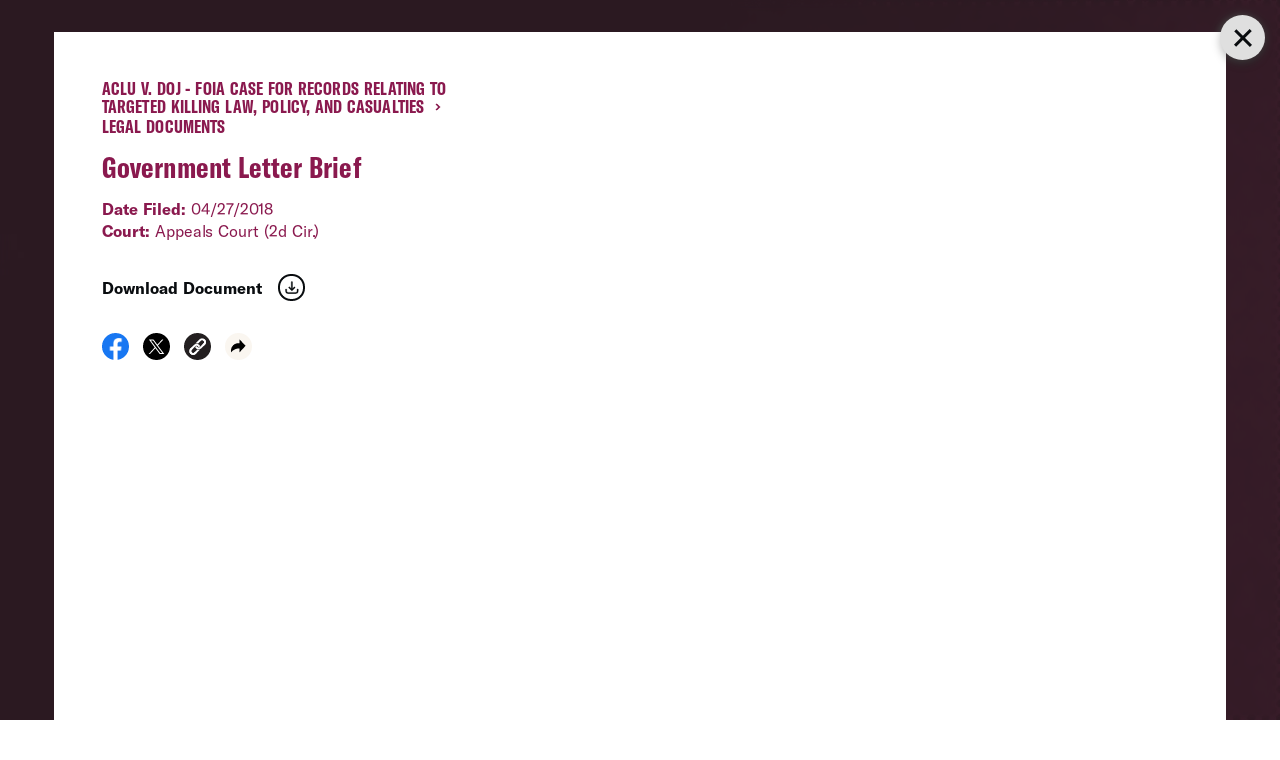

--- FILE ---
content_type: text/html; charset=UTF-8
request_url: https://www.aclu.org/cases/aclu-v-doj-foia-case-records-relating-targeted-killing-law-policy-and-casualties?document=aclu-v-doj-government-letter-brief
body_size: 46378
content:
<!DOCTYPE html>

<html class="no-js" lang="en-US">

	<head>

		<meta charset="UTF-8">
		<meta name="viewport" content="width=device-width, initial-scale=1.0" >

		<link rel="profile" href="https://gmpg.org/xfn/11">
	
		<meta name='robots' content='index, follow, max-image-preview:large, max-snippet:-1, max-video-preview:-1' />
	<style>img:is([sizes="auto" i], [sizes^="auto," i]) { contain-intrinsic-size: 3000px 1500px }</style>
	
	<!-- This site is optimized with the Yoast SEO plugin v26.1.1 - https://yoast.com/wordpress/plugins/seo/ -->
	<title>ACLU v. DOJ - FOIA Case for Records Relating to Targeted Killing Law, Policy, and Casualties | American Civil Liberties Union</title>
	<meta name="description" content="In March 2015, the ACLU filed a Freedom of Information Act lawsuit demanding information about the government’s targeted-killing program, including the Obama administration’s Presidential Policy Guidance (PPG) under which the program operates. In a crucial victory, the government released a redacted version of the PPG and four other documents. Many other documents were kept secret, however, and the ACLU continues to seek additional records through additional FOIA requests and litigation concerning the specific legal standards the government invokes when using lethal force abroad, and how they apply in practice." />
	<meta property="og:locale" content="en_US" />
	<meta property="og:type" content="article" />
	<meta property="og:title" content="ACLU v. DOJ - FOIA Case for Records Relating to Targeted Killing Law, Policy, and Casualties | American Civil Liberties Union" />
	<meta property="og:description" content="In March 2015, the ACLU filed a Freedom of Information Act lawsuit demanding information about the government’s targeted-killing program, including the Obama administration’s Presidential Policy Guidance (PPG) under which the program operates. In a crucial victory, the government released a redacted version of the PPG and four other documents. Many other documents were kept secret, however, and the ACLU continues to seek additional records through additional FOIA requests and litigation concerning the specific legal standards the government invokes when using lethal force abroad, and how they apply in practice." />
	<meta property="og:url" content="https://www.aclu.org/cases/aclu-v-doj-foia-case-records-relating-targeted-killing-law-policy-and-casualties" />
	<meta property="og:site_name" content="American Civil Liberties Union" />
	<meta property="og:image" content="https://assets.aclu.org/live/uploads/2019/09/blog15-sunsetdrone-1160x768.jpg" />
	<meta name="twitter:card" content="summary_large_image" />
	<meta name="twitter:site" content="@aclu" />
	<script type="application/ld+json" class="yoast-schema-graph">{"@context":"https://schema.org","@graph":[{"@type":"NewsArticle","@id":"https://www.aclu.org/cases/aclu-v-doj-foia-case-records-relating-targeted-killing-law-policy-and-casualties","url":"https://www.aclu.org/cases/aclu-v-doj-foia-case-records-relating-targeted-killing-law-policy-and-casualties","name":"ACLU v. DOJ - FOIA Case for Records Relating to Targeted Killing Law, Policy, and Casualties | American Civil Liberties Union","isPartOf":{"@id":"https://www.aclu.org/#website"},"datePublished":"-0001-11-30T00:00:00+00:00","description":"","inLanguage":"en-US","potentialAction":[{"@type":"ReadAction","target":["https://www.aclu.org/cases/aclu-v-doj-foia-case-records-relating-targeted-killing-law-policy-and-casualties"]}],"image":false,"headline":"ACLU v. DOJ - FOIA Case for Records Relating to Targeted Killing Law, Policy, and Casualties"},{"@type":"WebSite","@id":"https://www.aclu.org/#website","url":"https://www.aclu.org/","name":"American Civil Liberties Union","description":"The ACLU dares to create a more perfect union — beyond one person, party, or side. Our mission is to realize this promise of the United States Constitution for all and expand the reach of its guarantees.","inLanguage":"en-US"}]}</script>
	<!-- / Yoast SEO plugin. -->


<link rel='dns-prefetch' href='//cdn-pci.optimizely.com' />
<link rel='dns-prefetch' href='//www.aclu.org' />
<link rel='dns-prefetch' href='//assets.gospringboard.io' />
<link rel='dns-prefetch' href='//assets.aclu.org' />
<style id='wp-emoji-styles-inline-css' type='text/css'>

	img.wp-smiley, img.emoji {
		display: inline !important;
		border: none !important;
		box-shadow: none !important;
		height: 1em !important;
		width: 1em !important;
		margin: 0 0.07em !important;
		vertical-align: -0.1em !important;
		background: none !important;
		padding: 0 !important;
	}
</style>
<style id='classic-theme-styles-inline-css' type='text/css'>
/*! This file is auto-generated */
.wp-block-button__link{color:#fff;background-color:#32373c;border-radius:9999px;box-shadow:none;text-decoration:none;padding:calc(.667em + 2px) calc(1.333em + 2px);font-size:1.125em}.wp-block-file__button{background:#32373c;color:#fff;text-decoration:none}
</style>
<link rel='stylesheet' id='gutenberg-pdfjs-css' href='https://www.aclu.org/wp-content/plugins/pdfjs-viewer-shortcode/inc/../blocks/dist/style.css?ver=2.2.3' type='text/css' media='all' />
<style id='global-styles-inline-css' type='text/css'>
:root{--wp--preset--aspect-ratio--square: 1;--wp--preset--aspect-ratio--4-3: 4/3;--wp--preset--aspect-ratio--3-4: 3/4;--wp--preset--aspect-ratio--3-2: 3/2;--wp--preset--aspect-ratio--2-3: 2/3;--wp--preset--aspect-ratio--16-9: 16/9;--wp--preset--aspect-ratio--9-16: 9/16;--wp--preset--color--black: #000000;--wp--preset--color--cyan-bluish-gray: #abb8c3;--wp--preset--color--white: #ffffff;--wp--preset--color--pale-pink: #f78da7;--wp--preset--color--vivid-red: #cf2e2e;--wp--preset--color--luminous-vivid-orange: #ff6900;--wp--preset--color--luminous-vivid-amber: #fcb900;--wp--preset--color--light-green-cyan: #7bdcb5;--wp--preset--color--vivid-green-cyan: #00d084;--wp--preset--color--pale-cyan-blue: #8ed1fc;--wp--preset--color--vivid-cyan-blue: #0693e3;--wp--preset--color--vivid-purple: #9b51e0;--wp--preset--gradient--vivid-cyan-blue-to-vivid-purple: linear-gradient(135deg,rgba(6,147,227,1) 0%,rgb(155,81,224) 100%);--wp--preset--gradient--light-green-cyan-to-vivid-green-cyan: linear-gradient(135deg,rgb(122,220,180) 0%,rgb(0,208,130) 100%);--wp--preset--gradient--luminous-vivid-amber-to-luminous-vivid-orange: linear-gradient(135deg,rgba(252,185,0,1) 0%,rgba(255,105,0,1) 100%);--wp--preset--gradient--luminous-vivid-orange-to-vivid-red: linear-gradient(135deg,rgba(255,105,0,1) 0%,rgb(207,46,46) 100%);--wp--preset--gradient--very-light-gray-to-cyan-bluish-gray: linear-gradient(135deg,rgb(238,238,238) 0%,rgb(169,184,195) 100%);--wp--preset--gradient--cool-to-warm-spectrum: linear-gradient(135deg,rgb(74,234,220) 0%,rgb(151,120,209) 20%,rgb(207,42,186) 40%,rgb(238,44,130) 60%,rgb(251,105,98) 80%,rgb(254,248,76) 100%);--wp--preset--gradient--blush-light-purple: linear-gradient(135deg,rgb(255,206,236) 0%,rgb(152,150,240) 100%);--wp--preset--gradient--blush-bordeaux: linear-gradient(135deg,rgb(254,205,165) 0%,rgb(254,45,45) 50%,rgb(107,0,62) 100%);--wp--preset--gradient--luminous-dusk: linear-gradient(135deg,rgb(255,203,112) 0%,rgb(199,81,192) 50%,rgb(65,88,208) 100%);--wp--preset--gradient--pale-ocean: linear-gradient(135deg,rgb(255,245,203) 0%,rgb(182,227,212) 50%,rgb(51,167,181) 100%);--wp--preset--gradient--electric-grass: linear-gradient(135deg,rgb(202,248,128) 0%,rgb(113,206,126) 100%);--wp--preset--gradient--midnight: linear-gradient(135deg,rgb(2,3,129) 0%,rgb(40,116,252) 100%);--wp--preset--font-size--small: 13px;--wp--preset--font-size--medium: 20px;--wp--preset--font-size--large: 36px;--wp--preset--font-size--x-large: 42px;--wp--preset--spacing--20: 0.44rem;--wp--preset--spacing--30: 0.67rem;--wp--preset--spacing--40: 1rem;--wp--preset--spacing--50: 1.5rem;--wp--preset--spacing--60: 2.25rem;--wp--preset--spacing--70: 3.38rem;--wp--preset--spacing--80: 5.06rem;--wp--preset--shadow--natural: 6px 6px 9px rgba(0, 0, 0, 0.2);--wp--preset--shadow--deep: 12px 12px 50px rgba(0, 0, 0, 0.4);--wp--preset--shadow--sharp: 6px 6px 0px rgba(0, 0, 0, 0.2);--wp--preset--shadow--outlined: 6px 6px 0px -3px rgba(255, 255, 255, 1), 6px 6px rgba(0, 0, 0, 1);--wp--preset--shadow--crisp: 6px 6px 0px rgba(0, 0, 0, 1);}:where(.is-layout-flex){gap: 0.5em;}:where(.is-layout-grid){gap: 0.5em;}body .is-layout-flex{display: flex;}.is-layout-flex{flex-wrap: wrap;align-items: center;}.is-layout-flex > :is(*, div){margin: 0;}body .is-layout-grid{display: grid;}.is-layout-grid > :is(*, div){margin: 0;}:where(.wp-block-columns.is-layout-flex){gap: 2em;}:where(.wp-block-columns.is-layout-grid){gap: 2em;}:where(.wp-block-post-template.is-layout-flex){gap: 1.25em;}:where(.wp-block-post-template.is-layout-grid){gap: 1.25em;}.has-black-color{color: var(--wp--preset--color--black) !important;}.has-cyan-bluish-gray-color{color: var(--wp--preset--color--cyan-bluish-gray) !important;}.has-white-color{color: var(--wp--preset--color--white) !important;}.has-pale-pink-color{color: var(--wp--preset--color--pale-pink) !important;}.has-vivid-red-color{color: var(--wp--preset--color--vivid-red) !important;}.has-luminous-vivid-orange-color{color: var(--wp--preset--color--luminous-vivid-orange) !important;}.has-luminous-vivid-amber-color{color: var(--wp--preset--color--luminous-vivid-amber) !important;}.has-light-green-cyan-color{color: var(--wp--preset--color--light-green-cyan) !important;}.has-vivid-green-cyan-color{color: var(--wp--preset--color--vivid-green-cyan) !important;}.has-pale-cyan-blue-color{color: var(--wp--preset--color--pale-cyan-blue) !important;}.has-vivid-cyan-blue-color{color: var(--wp--preset--color--vivid-cyan-blue) !important;}.has-vivid-purple-color{color: var(--wp--preset--color--vivid-purple) !important;}.has-black-background-color{background-color: var(--wp--preset--color--black) !important;}.has-cyan-bluish-gray-background-color{background-color: var(--wp--preset--color--cyan-bluish-gray) !important;}.has-white-background-color{background-color: var(--wp--preset--color--white) !important;}.has-pale-pink-background-color{background-color: var(--wp--preset--color--pale-pink) !important;}.has-vivid-red-background-color{background-color: var(--wp--preset--color--vivid-red) !important;}.has-luminous-vivid-orange-background-color{background-color: var(--wp--preset--color--luminous-vivid-orange) !important;}.has-luminous-vivid-amber-background-color{background-color: var(--wp--preset--color--luminous-vivid-amber) !important;}.has-light-green-cyan-background-color{background-color: var(--wp--preset--color--light-green-cyan) !important;}.has-vivid-green-cyan-background-color{background-color: var(--wp--preset--color--vivid-green-cyan) !important;}.has-pale-cyan-blue-background-color{background-color: var(--wp--preset--color--pale-cyan-blue) !important;}.has-vivid-cyan-blue-background-color{background-color: var(--wp--preset--color--vivid-cyan-blue) !important;}.has-vivid-purple-background-color{background-color: var(--wp--preset--color--vivid-purple) !important;}.has-black-border-color{border-color: var(--wp--preset--color--black) !important;}.has-cyan-bluish-gray-border-color{border-color: var(--wp--preset--color--cyan-bluish-gray) !important;}.has-white-border-color{border-color: var(--wp--preset--color--white) !important;}.has-pale-pink-border-color{border-color: var(--wp--preset--color--pale-pink) !important;}.has-vivid-red-border-color{border-color: var(--wp--preset--color--vivid-red) !important;}.has-luminous-vivid-orange-border-color{border-color: var(--wp--preset--color--luminous-vivid-orange) !important;}.has-luminous-vivid-amber-border-color{border-color: var(--wp--preset--color--luminous-vivid-amber) !important;}.has-light-green-cyan-border-color{border-color: var(--wp--preset--color--light-green-cyan) !important;}.has-vivid-green-cyan-border-color{border-color: var(--wp--preset--color--vivid-green-cyan) !important;}.has-pale-cyan-blue-border-color{border-color: var(--wp--preset--color--pale-cyan-blue) !important;}.has-vivid-cyan-blue-border-color{border-color: var(--wp--preset--color--vivid-cyan-blue) !important;}.has-vivid-purple-border-color{border-color: var(--wp--preset--color--vivid-purple) !important;}.has-vivid-cyan-blue-to-vivid-purple-gradient-background{background: var(--wp--preset--gradient--vivid-cyan-blue-to-vivid-purple) !important;}.has-light-green-cyan-to-vivid-green-cyan-gradient-background{background: var(--wp--preset--gradient--light-green-cyan-to-vivid-green-cyan) !important;}.has-luminous-vivid-amber-to-luminous-vivid-orange-gradient-background{background: var(--wp--preset--gradient--luminous-vivid-amber-to-luminous-vivid-orange) !important;}.has-luminous-vivid-orange-to-vivid-red-gradient-background{background: var(--wp--preset--gradient--luminous-vivid-orange-to-vivid-red) !important;}.has-very-light-gray-to-cyan-bluish-gray-gradient-background{background: var(--wp--preset--gradient--very-light-gray-to-cyan-bluish-gray) !important;}.has-cool-to-warm-spectrum-gradient-background{background: var(--wp--preset--gradient--cool-to-warm-spectrum) !important;}.has-blush-light-purple-gradient-background{background: var(--wp--preset--gradient--blush-light-purple) !important;}.has-blush-bordeaux-gradient-background{background: var(--wp--preset--gradient--blush-bordeaux) !important;}.has-luminous-dusk-gradient-background{background: var(--wp--preset--gradient--luminous-dusk) !important;}.has-pale-ocean-gradient-background{background: var(--wp--preset--gradient--pale-ocean) !important;}.has-electric-grass-gradient-background{background: var(--wp--preset--gradient--electric-grass) !important;}.has-midnight-gradient-background{background: var(--wp--preset--gradient--midnight) !important;}.has-small-font-size{font-size: var(--wp--preset--font-size--small) !important;}.has-medium-font-size{font-size: var(--wp--preset--font-size--medium) !important;}.has-large-font-size{font-size: var(--wp--preset--font-size--large) !important;}.has-x-large-font-size{font-size: var(--wp--preset--font-size--x-large) !important;}
:where(.wp-block-post-template.is-layout-flex){gap: 1.25em;}:where(.wp-block-post-template.is-layout-grid){gap: 1.25em;}
:where(.wp-block-columns.is-layout-flex){gap: 2em;}:where(.wp-block-columns.is-layout-grid){gap: 2em;}
:root :where(.wp-block-pullquote){font-size: 1.5em;line-height: 1.6;}
</style>
<link rel='stylesheet' id='aclu_common_css-css' href='https://www.aclu.org/wp-content/themes/aclu-wp/dist/assets/css/common-DWyDLRAc.css?ver=6.8.3' type='text/css' media='all' />
<link rel='stylesheet' id='aclu_caseinterior_css-css' href='https://www.aclu.org/wp-content/themes/aclu-wp/dist/assets/css/caseinterior-CUvoYs_V.css?ver=6.8.3' type='text/css' media='all' />
<script type="text/javascript" src="https://cdn-pci.optimizely.com/js/16943591923.js?ver=6.8.3" id="aclu_optimizely-js"></script>
<script type="text/javascript" src="https://www.aclu.org/shared/js/aclu-heap-production.js?ver=6.8.3" id="aclu_heap-js"></script>
<script type="text/javascript" defer src="https://assets.gospringboard.io/v1/rmst.js?brand_url=rms.gospringboard.io&amp;app_id=WtUEvY8HhKU5&amp;ver=6.8.3" id="springboard-jssdk"></script>
<script type="text/javascript" src="https://www.aclu.org/shared/js/aclu-cookies.js?ver=6.8.3" id="aclu_cookies-js"></script>
<script type="module" defer src="https://www.aclu.org/wp-content/themes/aclu-wp/dist/assets/js/caseinterior-DHjmxZo0.js?ver=6.8.3" id="aclu_caseinterior-js"></script>
<script type="module" defer src="https://www.aclu.org/wp-content/themes/aclu-wp/dist/assets/js/commonlast-f2YRYroO.js?ver=6.8.3" id="aclu_commonlast-js"></script>
<link rel="https://api.w.org/" href="https://www.aclu.org/wp-json/" /><link rel="alternate" title="JSON" type="application/json" href="https://www.aclu.org/wp-json/wp/v2/case/103867" /><link rel="EditURI" type="application/rsd+xml" title="RSD" href="https://www.aclu.org/xmlrpc.php?rsd" />
<meta name="generator" content="WordPress 6.8.3" />
<link rel='shortlink' href='https://www.aclu.org/?p=103867' />
<link rel="alternate" title="oEmbed (JSON)" type="application/json+oembed" href="https://www.aclu.org/wp-json/oembed/1.0/embed?url=https%3A%2F%2Fwww.aclu.org%2Fcases%2Faclu-v-doj-foia-case-records-relating-targeted-killing-law-policy-and-casualties" />
<link rel="alternate" title="oEmbed (XML)" type="text/xml+oembed" href="https://www.aclu.org/wp-json/oembed/1.0/embed?url=https%3A%2F%2Fwww.aclu.org%2Fcases%2Faclu-v-doj-foia-case-records-relating-targeted-killing-law-policy-and-casualties&#038;format=xml" />
<link rel="alternate" href="https://live-aclu-wp.pantheonsite.io/cases/aclu-v-doj-foia-case-records-relating-targeted-killing-law-policy-and-casualties/" hreflang="x-default" /><link rel="icon" href="https://assets.aclu.org/live/uploads/2024/11/apple-touch-icon.png@2x-150x150.png" sizes="32x32" />
<link rel="icon" href="https://assets.aclu.org/live/uploads/2024/11/apple-touch-icon.png@2x-300x300.png" sizes="192x192" />
<link rel="apple-touch-icon" href="https://assets.aclu.org/live/uploads/2024/11/apple-touch-icon.png@2x-300x300.png" />
<meta name="msapplication-TileImage" content="https://assets.aclu.org/live/uploads/2024/11/apple-touch-icon.png@2x-300x300.png" />
	</head>

	<body class="wp-singular case-template-default single single-case postid-103867 wp-theme-aclu-wp multiple-domain-www-aclu-org">
				<div id="acluwp-global-components">
<div class="giving-banner">
  <responsivecomponentwrapper id="banner-wrapper">
    <template v-slot:default="{ isTouch, deviceBySize }">
      <wordpressbanner
        :device-by-size="deviceBySize"
        :prod-site-name="'Case'"
        :server-supplied-banner-settings="{&quot;ok&quot;:true,&quot;banners&quot;:[{&quot;cta_type&quot;:&quot;donate&quot;,&quot;cta&quot;:{&quot;title&quot;:&quot;Defend the rights of all people nationwide.&quot;,&quot;description&quot;:&quot;&lt;p&gt;With immigrant rights, trans justice, reproductive freedom, and more at risk, we\u2019re in courts and communities across the country to protect everyone\u2019s rights \u2014 and we need you with us.&lt;\/p&gt;\n&quot;,&quot;donate_url_for_desktop&quot;:&quot;https:\/\/action.aclu.org\/give\/now-iframe?cid=7013r000001QG7h&quot;,&quot;donate_url_for_mobile&quot;:&quot;https:\/\/action.aclu.org\/give\/now-iframe?cid=7013r000001QGVh&quot;,&quot;disable_iframe_embed&quot;:false,&quot;text_color&quot;:&quot;#FFFFFF&quot;,&quot;background_color&quot;:&quot;#231F21&quot;,&quot;springboard_goal_id&quot;:null,&quot;use_alternate_banner_design&quot;:null,&quot;disclaimer_override&quot;:null,&quot;background_image_for_desktop&quot;:&quot;https:\/\/assets.aclu.org\/live\/uploads\/2025\/06\/Giving-Banner_Desktop-1.jpeg&quot;,&quot;countdown_clock_start_time&quot;:null,&quot;countdown_clock_end_time&quot;:null,&quot;background_image_for_mobile&quot;:&quot;https:\/\/assets.aclu.org\/live\/uploads\/2025\/06\/Giving-Banner_Mobile-1.jpeg&quot;},&quot;start&quot;:&quot;2026-01-01T00:00:00&quot;,&quot;end&quot;:&quot;&quot;,&quot;sites&quot;:[&quot;Issue&quot;,&quot;News&quot;,&quot;Case&quot;,&quot;Page&quot;,&quot;Press_Release&quot;,&quot;Affiliate_Info&quot;,&quot;Campaign&quot;,&quot;Publication&quot;],&quot;frequency&quot;:&quot;session&quot;,&quot;timezone&quot;:&quot;et&quot;},{&quot;cta_type&quot;:&quot;donate&quot;,&quot;cta&quot;:{&quot;title&quot;:&quot;GIVING TUESDAY&quot;,&quot;description&quot;:&quot;&lt;p&gt;We\u2019re in the fight of our lifetime and need your help: Donate towards our $1 million Giving Tuesday goal today and protect civil liberties for all.&lt;\/p&gt;\n&quot;,&quot;donate_url_for_desktop&quot;:&quot;https:\/\/action.aclu.org\/give\/now-iframe?cid=7xxxr00ddddd6b&quot;,&quot;donate_url_for_mobile&quot;:&quot;https:\/\/action.aclu.org\/give\/now-iframe?cid=7xxxr00dddddP2&quot;,&quot;disable_iframe_embed&quot;:false,&quot;text_color&quot;:&quot;#FFFFFF&quot;,&quot;background_color&quot;:&quot;#231F21&quot;,&quot;springboard_goal_id&quot;:null,&quot;use_alternate_banner_design&quot;:null,&quot;disclaimer_override&quot;:null,&quot;background_image_for_desktop&quot;:&quot;https:\/\/assets.aclu.org\/live\/uploads\/2025\/11\/Web-Banner-Desktop-1400x700-2-copy-1.jpeg&quot;,&quot;countdown_clock_start_time&quot;:null,&quot;countdown_clock_end_time&quot;:&quot;2025-12-02T23:59:00&quot;,&quot;background_image_for_mobile&quot;:&quot;https:\/\/assets.aclu.org\/live\/uploads\/2025\/11\/GT-Web-Banner-mobile-1.jpg&quot;},&quot;start&quot;:&quot;2025-12-02T10:36:00&quot;,&quot;end&quot;:&quot;2025-12-02T18:00:00&quot;,&quot;sites&quot;:[&quot;Issue&quot;,&quot;News&quot;,&quot;Case&quot;,&quot;Podcast&quot;,&quot;Action&quot;,&quot;Page&quot;,&quot;Press_Release&quot;,&quot;Affiliate_Info&quot;,&quot;Campaign&quot;,&quot;Publication&quot;],&quot;frequency&quot;:&quot;day&quot;,&quot;timezone&quot;:&quot;et&quot;},{&quot;cta_type&quot;:&quot;donate&quot;,&quot;cta&quot;:{&quot;title&quot;:&quot;2X MATCH FOR GIVING TUESDAY &quot;,&quot;description&quot;:&quot;&lt;p&gt;This is the fight of our lifetime but together, we can defend civil liberties against the Trump administration: Donate by midnight and your gift will be matched up to $250,000. &lt;\/p&gt;\n&quot;,&quot;donate_url_for_desktop&quot;:&quot;https:\/\/action.aclu.org\/give\/now-iframe?cid=7xxxr00ddddd6b&quot;,&quot;donate_url_for_mobile&quot;:&quot;https:\/\/action.aclu.org\/give\/now-iframe?cid=7xxxr00dddddP2&quot;,&quot;disable_iframe_embed&quot;:false,&quot;text_color&quot;:&quot;#FFFFFF&quot;,&quot;background_color&quot;:&quot;#231F21&quot;,&quot;springboard_goal_id&quot;:null,&quot;use_alternate_banner_design&quot;:null,&quot;disclaimer_override&quot;:&quot;Disclaimer: All gifts will be matched dollar-for-dollar through 12\/02 at 11:59pm. Contributions to the American Civil Liberties Union are not tax deductible.&quot;,&quot;background_image_for_desktop&quot;:&quot;https:\/\/assets.aclu.org\/live\/uploads\/2025\/11\/Web-Banner-Desktop-1400x700-2-copy-1.jpeg&quot;,&quot;countdown_clock_start_time&quot;:null,&quot;countdown_clock_end_time&quot;:&quot;2025-12-03T00:00:00&quot;,&quot;background_image_for_mobile&quot;:&quot;https:\/\/assets.aclu.org\/live\/uploads\/2025\/11\/GT-Web-Banner-mobile-1.jpg&quot;},&quot;start&quot;:&quot;2025-12-02T18:01:00&quot;,&quot;end&quot;:&quot;2025-12-03T00:00:00&quot;,&quot;sites&quot;:[&quot;Issue&quot;,&quot;News&quot;,&quot;Case&quot;,&quot;Podcast&quot;,&quot;Action&quot;,&quot;Page&quot;,&quot;Press_Release&quot;,&quot;Affiliate_Info&quot;,&quot;Campaign&quot;,&quot;Publication&quot;],&quot;frequency&quot;:&quot;day&quot;,&quot;timezone&quot;:&quot;et&quot;},{&quot;cta_type&quot;:&quot;donate&quot;,&quot;cta&quot;:{&quot;title&quot;:&quot;ACLU DEMOCRACY FUND&quot;,&quot;description&quot;:&quot;&lt;p&gt;Rush a gift toward our critical fund before 12\/31 and help push back and win against the Trump administration attacks on civil liberties.&lt;\/p&gt;\n&quot;,&quot;donate_url_for_desktop&quot;:&quot;https:\/\/action.aclu.org\/give\/now-iframe?cid=7xxxr00ddddd6b&quot;,&quot;donate_url_for_mobile&quot;:&quot;https:\/\/action.aclu.org\/give\/now-iframe?cid=7xxxr00dddddP2&quot;,&quot;disable_iframe_embed&quot;:false,&quot;text_color&quot;:&quot;#FFFFFF&quot;,&quot;background_color&quot;:&quot;#231F21&quot;,&quot;springboard_goal_id&quot;:null,&quot;use_alternate_banner_design&quot;:null,&quot;disclaimer_override&quot;:null,&quot;background_image_for_desktop&quot;:&quot;https:\/\/assets.aclu.org\/live\/uploads\/2025\/11\/Web-Banner-Desktop-1400x700-2-copy-1.jpeg&quot;,&quot;countdown_clock_start_time&quot;:null,&quot;countdown_clock_end_time&quot;:null,&quot;background_image_for_mobile&quot;:&quot;https:\/\/assets.aclu.org\/live\/uploads\/2025\/11\/GT-Web-Banner-mobile-1.jpg&quot;},&quot;start&quot;:&quot;2025-12-03T00:01:00&quot;,&quot;end&quot;:&quot;2025-12-26T00:00:00&quot;,&quot;sites&quot;:[&quot;Issue&quot;,&quot;News&quot;,&quot;Case&quot;,&quot;Podcast&quot;,&quot;Action&quot;,&quot;Page&quot;,&quot;Press_Release&quot;,&quot;Affiliate_Info&quot;,&quot;Campaign&quot;,&quot;Publication&quot;],&quot;frequency&quot;:&quot;day&quot;,&quot;timezone&quot;:&quot;et&quot;},{&quot;cta_type&quot;:&quot;donate&quot;,&quot;cta&quot;:{&quot;title&quot;:&quot;DEFEND THE RIGHTS OF ALL PEOPLE NATIONWIDE. &quot;,&quot;description&quot;:&quot;&lt;p&gt;With immigrant rights, trans justice, reproductive freedom, and more at risk, we\u2019re in courts and communities across the country to protect everyone\u2019s rights \u2014 and we need you with us.&lt;\/p&gt;\n&quot;,&quot;donate_url_for_desktop&quot;:&quot;https:\/\/action.aclu.org\/give\/now-iframe?cid=7013r000001QG7h&quot;,&quot;donate_url_for_mobile&quot;:&quot;https:\/\/action.aclu.org\/give\/now-iframe?cid=7013r000001QGVh&quot;,&quot;disable_iframe_embed&quot;:false,&quot;text_color&quot;:&quot;#FFFFFF&quot;,&quot;background_color&quot;:&quot;#231F21&quot;,&quot;springboard_goal_id&quot;:null,&quot;use_alternate_banner_design&quot;:null,&quot;disclaimer_override&quot;:null,&quot;background_image_for_desktop&quot;:&quot;https:\/\/assets.aclu.org\/live\/uploads\/2025\/11\/Web-Banner-Desktop-1400x700-2-copy-1.jpeg&quot;,&quot;countdown_clock_start_time&quot;:null,&quot;countdown_clock_end_time&quot;:null,&quot;background_image_for_mobile&quot;:&quot;https:\/\/assets.aclu.org\/live\/uploads\/2025\/11\/GT-Web-Banner-mobile-1.jpg&quot;},&quot;start&quot;:&quot;2025-11-20T18:05:00&quot;,&quot;end&quot;:&quot;2025-11-30T08:00:00&quot;,&quot;sites&quot;:[&quot;Issue&quot;,&quot;News&quot;,&quot;Case&quot;,&quot;Podcast&quot;,&quot;Action&quot;,&quot;Page&quot;,&quot;Press_Release&quot;,&quot;Affiliate_Info&quot;,&quot;Campaign&quot;,&quot;Publication&quot;],&quot;frequency&quot;:&quot;session&quot;,&quot;timezone&quot;:&quot;et&quot;},{&quot;cta_type&quot;:&quot;donate&quot;,&quot;cta&quot;:{&quot;title&quot;:&quot;YEAR-END GOAL: &lt;br \/&gt;\r\n$2 MILLION&quot;,&quot;description&quot;:&quot;&lt;p&gt;We\u2019re in the fight of our lifetime to defend civil liberties in the face of the Trump administration. Your gift toward our goal will help us succeed in 2026 and beyond.&lt;\/p&gt;\n&quot;,&quot;donate_url_for_desktop&quot;:&quot;https:\/\/action.aclu.org\/give\/now-iframe?cid=7xxxr00ddddd6b&quot;,&quot;donate_url_for_mobile&quot;:&quot;https:\/\/action.aclu.org\/give\/now-iframe?cid=7xxxr00dddddP2&quot;,&quot;disable_iframe_embed&quot;:false,&quot;text_color&quot;:&quot;#FFFFFF&quot;,&quot;background_color&quot;:&quot;#231F21&quot;,&quot;springboard_goal_id&quot;:null,&quot;use_alternate_banner_design&quot;:null,&quot;disclaimer_override&quot;:null,&quot;background_image_for_desktop&quot;:&quot;https:\/\/assets.aclu.org\/live\/uploads\/2025\/11\/Web-Banner-Desktop-1400x700-2-copy-1.jpeg&quot;,&quot;countdown_clock_start_time&quot;:null,&quot;countdown_clock_end_time&quot;:&quot;2025-12-31T23:59:59&quot;,&quot;background_image_for_mobile&quot;:&quot;https:\/\/assets.aclu.org\/live\/uploads\/2025\/11\/GT-Web-Banner-mobile-1.jpg&quot;},&quot;start&quot;:&quot;2025-12-26T00:01:00&quot;,&quot;end&quot;:&quot;2025-12-31T18:00:00&quot;,&quot;sites&quot;:[&quot;Issue&quot;,&quot;News&quot;,&quot;Case&quot;,&quot;Podcast&quot;,&quot;Action&quot;,&quot;Page&quot;,&quot;Press_Release&quot;,&quot;Affiliate_Info&quot;,&quot;Campaign&quot;,&quot;Publication&quot;],&quot;frequency&quot;:&quot;session&quot;,&quot;timezone&quot;:&quot;et&quot;},{&quot;cta_type&quot;:&quot;donate&quot;,&quot;cta&quot;:{&quot;title&quot;:&quot;TODAY ONLY: &lt;br \/&gt;\r\n2X YEAR-END MATCH&quot;,&quot;description&quot;:&quot;&lt;p&gt;Rush an urgent gift and go 2X as far to defend immigrants\u2019 rights, free speech, trans rights, and all civil liberties in the year ahead.&lt;\/p&gt;\n&quot;,&quot;donate_url_for_desktop&quot;:&quot;https:\/\/action.aclu.org\/give\/now-iframe?cid=7xxxr00ddddd6b&quot;,&quot;donate_url_for_mobile&quot;:&quot;https:\/\/action.aclu.org\/give\/now-iframe?cid=7xxxr00dddddP2&quot;,&quot;disable_iframe_embed&quot;:false,&quot;text_color&quot;:&quot;#FFFFFF&quot;,&quot;background_color&quot;:&quot;#231F21&quot;,&quot;springboard_goal_id&quot;:null,&quot;use_alternate_banner_design&quot;:null,&quot;disclaimer_override&quot;:&quot;Contributions to the American Civil Liberties Union are not tax deductible. All gifts will be matched dollar-for-dollar up to $500,000 through 12\/31 at 11:59pm.&quot;,&quot;background_image_for_desktop&quot;:&quot;https:\/\/assets.aclu.org\/live\/uploads\/2025\/11\/Web-Banner-Desktop-1400x700-2-copy-1.jpeg&quot;,&quot;countdown_clock_start_time&quot;:&quot;2025-12-31T18:01:00&quot;,&quot;countdown_clock_end_time&quot;:&quot;2025-12-31T23:59:00&quot;,&quot;background_image_for_mobile&quot;:&quot;https:\/\/assets.aclu.org\/live\/uploads\/2025\/11\/GT-Web-Banner-mobile-1.jpg&quot;},&quot;start&quot;:&quot;2025-12-31T18:01:00&quot;,&quot;end&quot;:&quot;2025-12-31T23:59:00&quot;,&quot;sites&quot;:[&quot;Issue&quot;,&quot;News&quot;,&quot;Case&quot;,&quot;Podcast&quot;,&quot;Action&quot;,&quot;Page&quot;,&quot;Press_Release&quot;,&quot;Affiliate_Info&quot;,&quot;Campaign&quot;,&quot;Publication&quot;],&quot;frequency&quot;:&quot;session&quot;,&quot;timezone&quot;:&quot;et&quot;}],&quot;hide_on_pages_wp&quot;:[36394,36733,36747,31873,31889,31928,31752,35695,36089,36069,36234,36548,36594,36832,36870,37562,47714,51904,52168,52342,52822,3742,88215,88209,89306,104754,135068,136009,136015,136001,136007,137137,137143,137141,137139,137451,137744,137697,138084,138147,59550,144463,145431,144469,144829,144906,144479,144485,144547,144967,144972,142926,158666,159333,132560,160036,127974,145968,160079,160040,160037,160038,186442,186479,188106,159757,188091,189058,190842,190213,198371,197585,1304,102860,157178,198526,185589,185606,160350,185669,185610,207758,190473,152654,148815,117545,189070,190189,190217,213895,213882,213168,213905,213898,213909,213889,213913,214014,214020,214098,134146,107279,151535,149058,155722,217771,218800,216557]}" 
        :wp-url="'https://www.aclu.org/wp-json/api/'"
                :page-id="103867"
              />
    </template>
  </responsivecomponentwrapper>
</div><!-- a space is added after $wrapperclasses so there's a space between it and $border_bottom_class -->
<div class="header__wrapper is-relative header__wrapper-case-interior bottom-border" style="background-color: transparent;">
  <div class="container is-full-print-container">
    <div class="full-navigation">
      <a href="#content" class="screenreader-only appear-on-focus" style="color: #0C4383;">Skip navigation</a>
      <brandednav
        :suppress-sticky="false"
        :suppress-c-t-a-s="false"
        logo-color="#ffffff"
        link-color="#ffffff"
        donate-link-color="#090C0F"
      />
    </div>
  </div>
</div>




<div id="content" class="case-interior" role="main">
    <div class="hero__gradient-bg"></div>
    <!-- hero -->
    <div class="case__hero columns is-gapless is-flex is-flex-direction-column-reverse-touch is-relative">

        <div class="column is-full-touch is-half-desktop">
            <img width="1160" height="768" src="https://assets.aclu.org/live/uploads/2019/09/blog15-sunsetdrone-1160x768.jpg" class="case__hero-image" alt="Drone with sunset" decoding="async" loading="lazy" srcset="https://assets.aclu.org/live/uploads/2019/09/blog15-sunsetdrone-1160x768.jpg 1160w, https://assets.aclu.org/live/uploads/2019/09/blog15-sunsetdrone-1160x768-768x508.jpg 768w, https://assets.aclu.org/live/uploads/2019/09/blog15-sunsetdrone-1160x768-400x265.jpg 400w, https://assets.aclu.org/live/uploads/2019/09/blog15-sunsetdrone-1160x768-600x397.jpg 600w, https://assets.aclu.org/live/uploads/2019/09/blog15-sunsetdrone-1160x768-800x530.jpg 800w, https://assets.aclu.org/live/uploads/2019/09/blog15-sunsetdrone-1160x768-1000x662.jpg 1000w" sizes="auto, (max-width: 1160px) 100vw, 1160px" />
        </div>
        <div class="column is-full-touch is-half-desktop is-flex-touch is-justify-content-center has-background-burgundy">
            <div class="case__hero-text-wrapper is-flex is-flex-direction-column is-justify-content-center has-text-white pl-24-desktop pr-24-desktop">
                <div class="mb-3 breadcrumbs">
                    <a href="/court-cases" class="has-text-white is-special-size-21 is-size-5-mobile has-font-family-compressed is-uppercase">Court Cases</a>
                    <span class="breadcrumbs__divider">›</span>
                </div>
                <h1 class="mb-4 is-size-2-mobile">ACLU v. DOJ - FOIA Case for Records Relating to Targeted Killing Law, Policy, and Casualties</h1>
                                    <div class="is-relative mb-8 has-case-issue-icon">
                                                    <a href="https://www.aclu.org/issues/national-security" class="has-text-white has-text-weight-bold is-size-6">National Security</a>
                                            </div>
                                <div class="is-size-6">
                                                                                                                            <div><span class="has-text-weight-bold">Last Update:</span> April 23, 2019</div>
                                    </div>
            </div>
        </div>
    </div>

    <!-- CTA -->
    <div class="case__whats-at-stake-wrapper  container p-none-mobile mb-16-tablet mb-12-mobile has-background-white">

    <div class="px-8-mobile pt-8-touch pt-16-desktop pb-4 pb-8-tablet pb-12-desktop pl-24-desktop pr-24-desktop pl-12-tablet pr-12-tablet">
                    <div class="columns is-gapless is-multiline is-flex">
                <div class="column is-half-tablet is-full-mobile">
                    <h2 class="is-special-size-30 is-size-5-mobile has-font-family-compressed is-uppercase mb-8-tablet mb-4-mobile">What's at Stake</h2>
                </div>
                <div class="social-share column is-flex is-half-tablet is-full-mobile">
                    <socialgroup url="https://www.aclu.org/cases/aclu-v-doj-foia-case-records-relating-targeted-killing-law-policy-and-casualties" text="ACLU v. DOJ - FOIA Case for Records Relating to Targeted Killing Law, Policy, and Casualties" />
                </div>
                <div class="column is-full mb-4-mobile has-font-family-serif is-special-size-21">
                    <p>In March 2015, the ACLU filed a Freedom of Information Act lawsuit demanding information about the government’s targeted-killing program, including the Obama administration’s Presidential Policy Guidance (PPG) under which the program operates. In a crucial victory, the government released a redacted version of the PPG and four other documents. Many other documents were kept secret, however, and the ACLU continues to seek additional records through additional FOIA requests and litigation concerning the specific legal standards the government invokes when using lethal force abroad, and how they apply in practice.</p>
                </div>
            </div>
        
            </div>

    <div class="case__email-signup-form has-text-white">
        <div class="px-12-tablet">
                            
<div style="">
  <emailsignupslim
    id="hp__email_signup_inline_banner"
    :springboard-info="{&quot;marketSource&quot;:{&quot;ms&quot;:&quot;news_cta_email&quot;,&quot;initms&quot;:&quot;news_cta_email&quot;}}"
    :springboard-info-phone="{&quot;marketSource&quot;:{&quot;ms&quot;:&quot;news_cta_phone&quot;,&quot;initms&quot;:&quot;news_cta_phone&quot;}}"
    :button-style="{&quot;backgroundColor&quot;:&quot;#0C4383&quot;,&quot;color&quot;:&quot;#FAF6F0&quot;}"
    :form-style="{&quot;borderColor&quot;:&quot;#0C4383&quot;,&quot;color&quot;:&quot;#0C4383&quot;}"
    prefix-for-id=""
    :heading-text="'Stay informed about our latest work in the courts.'"    :button-text="'Sign up'"    :three-column-heading="true"
  />
</div>        </div>
    </div>

</div>
    <div class="section pt-none">
        <div class="container">

            <div class="columns is-multiline">
                <div class="column is-3-desktop is-full-touch">
                    <!-- jumplinks -->
                                        <jumplinkbar
                        class="mb-12-touch"
                        :hide-on-touch='false'
                        :items='{&quot;summary&quot;:&quot;Summary&quot;,&quot;legal-documents&quot;:&quot;Legal Documents&quot;,&quot;press-releases&quot;:&quot;Press Releases&quot;,&quot;news-and-commentary&quot;:&quot;News &amp; Commentary&quot;,&quot;other-documents&quot;:&quot;Other Documents&quot;}'
                        :color='{"hex" : "#88194D", "rgb": "105, 27, 64" }'
                        :offset-val="120"
                    />
                </div>

                <div class="case__summary-wrapper column is-9-desktop is-full-touch pt-none-touch">
                                            <div class="pb-12 is-relative">
                            <h2 id="summary" class="mb-12 is-section-title is-size-3-touch is-flex is-align-items-center with-line with-line-gray-2 has-text-off-black">Summary</h2>
                            
                            <div class="is-clearfix">

                                                                <div class="is-rich-text">
                                    <p>U.S. drone strikes have killed thousands of people, including hundreds of civilians, in at least half a dozen countries outside of armed conflict zones. Many of those killed have been children. The government’s lethal force program raises critical legal and ethical concerns and is the source of resentment and anger both in countries in which killings occur and more broadly. But despite efforts to make the program more transparent, it is still shrouded in excessive secrecy that shields it from public scrutiny.</p>
<p>The information we sought includes records on the law and policies the government uses to justify lethal force, how the government picks targets, how it conducts before-the-fact assessments of potential civilian casualties as well as “after-action” investigations into who was actually killed, and the number, identities, legal status, and suspected affiliations of those killed, intentionally or not.</p>
<p>In August 2016, the U.S. District Court for the Southern District of New York ordered the government to release a redacted version of the PPG and four other documents relating to the government’s targeted-killing policies, but held that the government could keep the rest of the documents secret. The court also ruled that because government officials had publicly acknowledged certain information about the targeted-killing program, the government was no longer able to keep that information from the public. The court’s ruling about the disclosed information was, and remains, entirely redacted. In January 2017, the government appealed that district court ruling. In response, the ACLU argued that it was hampered by excessive secrecy, but to the extent the issue concerned whether the government has officially acknowledged that the United States conducts targeted killings in Pakistan, including through the use of drones, the government had done so.  The ACLU also argued that the district court’s ruling was appropriate under FOIA. In July 2018, the Court of Appeals for the Second Circuit ruled in favor of the government, holding that the district court did not need to decide whether the specific secret issue was officially acknowledged, and ordered the redactions in the court’s opinion to remain.</p>
<p>This case is one of three FOIA lawsuits the ACLU has litigated in pursuit of more transparency about the targeted killing program.  <a href="https://www.aclu.org/cases/aclu-v-doj-foia-case-records-relating-killing-three-us-citizens">One of them</a> sought information about the strikes that killed three Americans in Yemen, and <a href="https://www.aclu.org/cases/aclu-v-cia-foia-case-records-relating-drone-killings">the other</a> sought the legal and factual bases for the government’s use of drones to kill people overseas.</p>
<p><a class="more" href="https://www.aclu.org/foia-collection/targeted-killing-foia-database?f%5B0%5D=field_related_content%3A50449">SEE DOCUMENTS RELEASED UNDER this FOIA REQUEST</a></p>
<p><a class="more" href="https://www.aclu.org/foia-collection/targeted-killing-foia-database">See documents released under all of the ACLU’s targeted killing FOIA requests</a></p>
                                </div>
                            </div>
                        </div>
                    
                    
                                            <div class="pb-12-desktop pb-24-touch">
                            <h2 id="legal-documents" class="mb-12-desktop mb-8-touch is-section-title is-size-3-touch is-flex is-align-items-center with-line with-line-gray-2 has-text-off-black">Legal Documents</h2>
                                <div class="pl-8 ml-4 is-relative">

                <div class="legal-documents__wrapper ">

            <showmore 
                                    :show-full-content-on-load="true"
                 
            v-slot="{ toggleVisibleContent, showFullContent }">

                <div class="legal-documents__group-wrapper is-relative mb-4 has-court">
                    <div class="legal-documents__heading-info-tag-wrapper is-flex">
                                                    <a href="#" 
                                @click.prevent="toggleVisibleContent"  
                                class="legal-documents__court-heading is-relative is-size-4 no-underline has-text-burgundy has-text-weight-bold pl-16
                                has-state-icon has-state-icon__burgundy-7 has-state-icon__US" 
                                :class="{ 'expanded' : showFullContent }"
                            >
                                Appeals Court (2d Cir.)                            </a>
                                                                            
                    </div>
                    <ul v-show="showFullContent" class="mt-4 mb-8">
                                                                                <legaldocument  :document-slug="&quot;aclu-v-doj-appellate-judgment&quot;">
                                <template v-slot="{openModal}">
                                    <li class="mb-4 is-flex">
                                        <span class="mr-4">07/05/2018</span>
                                        <br class="is-hidden-tablet" />
                                        <a @click.prevent="openModal" href="#" class="legal-documents__link has-text-off-black">
                                            Judgment                                        </a>
                                    </li>
                                </template>
                                <template v-slot:modalcontent="slotProps">
                                    <div class="container pt-12">
    <div class="columns is-desktop is-relative has-background-white pb-24-touch">
        <div class="column px-12-desktop pt-12-desktop pt-8-mobile is-two-fifths-desktop is-full-touch is-flex is-flex-direction-column is-justify-content-space-between">
            <div>
                <div class="is-uppercase has-text-burgundy has-font-family-compressed is-size-6-mobile mb-4"><a href="#" @click.prevent="slotProps.closeModal" class="has-text-burgundy no-underline">ACLU v. DOJ - FOIA Case for Records Relating to Targeted Killing Law, Policy, and Casualties</a><span class="icon caret right is-burgundy-7"></span>Legal Documents</div>
                <div class="is-special-size-30 has-text-burgundy has-font-family-compressed is-size-4-mobile mb-4">Judgment</div>
                
                                    <p class="has-text-burgundy is-size-6 is-size-7-mobile"><span class="has-text-weight-bold">Date Filed:</span> 07/05/2018</p>
                                                    <p class="has-text-burgundy is-size-6 is-size-7-mobile"><span class="has-text-weight-bold">Court:</span> Appeals Court (2d Cir.)</p>
                                
                <a class="no-underline is-flex has-text-off-black my-8 my-6-mobile" href="https://assets.aclu.org/live/uploads/legal-documents/104._Judgment_7.5.18.pdf" download>
                    <b class="is-capitalized is-size-6 is-flex is-align-items-center">Download Document<span class="ml-4 icon download button is-rounded is-outlined"></span></b>
                </a>

                <div class="social-share is-flex">
                    <socialgroup url="https://www.aclu.org/cases/aclu-v-doj-foia-case-records-relating-targeted-killing-law-policy-and-casualties?document=aclu-v-doj-appellate-judgment" text="Judgment" />
                </div>
            </div>

        </div>
        <div class="column is-three-fifths-desktop is-full-touch">
            <div class="pdf-wrapper is-relative">
                <div><iframe width="100%" height="800px" src="https://www.aclu.org/wp-content/plugins/pdfjs-viewer-shortcode/pdfjs/web/viewer.php?file=https://assets.aclu.org/live/uploads/legal-documents/104._Judgment_7.5.18.pdf&#038;attachment_id=0&#038;dButton=true&#038;pButton=true&#038;oButton=false&#038;sButton=true&#038;editButtons=true&#038;pagemode=none&#038;_wpnonce=366890c88e" title="Embedded PDF" class="pdfjs-iframe"></iframe></div>            </div>
        </div>

        <div class="modal__pagination is-flex is-justify-content-flex-start px-4 lg:px-12">
            <div class="modal__pagination-btn-wrapper">
                                <a href="https://www.aclu.org/cases/aclu-v-doj-foia-case-records-relating-targeted-killing-law-policy-and-casualties?document=aclu-v-doj-appellate-opinion-vacating-official-acknowledgment-ruling" class="pb-4-desktop pb-3-touch pt-16-desktop pt-12-touch mt-4-desktop is-relative no-underline has-text-off-black flex justify-start">
                        <leftcaretbutton class="modal__pagination-btn column"></leftcaretbutton>
                        <span class="column pl-2 font-bold text-sm md:text-xs">Older document</span>
                    </a>
                  
            </div>
            <div class="modal__pagination-btn-wrapper">
                        </div>
        </div>
    </div>
</div>                                </template>
                            </legaldocument>
                                                                                                                                        <legaldocument  :document-slug="&quot;aclu-v-doj-appellate-opinion-vacating-official-acknowledgment-ruling&quot;">
                                <template v-slot="{openModal}">
                                    <li class="mb-4 is-flex">
                                        <span class="mr-4">07/05/2018</span>
                                        <br class="is-hidden-tablet" />
                                        <a @click.prevent="openModal" href="#" class="legal-documents__link has-text-off-black">
                                            Opinion Vacating Official Acknowledgment Ruling                                        </a>
                                    </li>
                                </template>
                                <template v-slot:modalcontent="slotProps">
                                    <div class="container pt-12">
    <div class="columns is-desktop is-relative has-background-white pb-24-touch">
        <div class="column px-12-desktop pt-12-desktop pt-8-mobile is-two-fifths-desktop is-full-touch is-flex is-flex-direction-column is-justify-content-space-between">
            <div>
                <div class="is-uppercase has-text-burgundy has-font-family-compressed is-size-6-mobile mb-4"><a href="#" @click.prevent="slotProps.closeModal" class="has-text-burgundy no-underline">ACLU v. DOJ - FOIA Case for Records Relating to Targeted Killing Law, Policy, and Casualties</a><span class="icon caret right is-burgundy-7"></span>Legal Documents</div>
                <div class="is-special-size-30 has-text-burgundy has-font-family-compressed is-size-4-mobile mb-4">Opinion Vacating Official Acknowledgment Ruling</div>
                
                                    <p class="has-text-burgundy is-size-6 is-size-7-mobile"><span class="has-text-weight-bold">Date Filed:</span> 07/05/2018</p>
                                                    <p class="has-text-burgundy is-size-6 is-size-7-mobile"><span class="has-text-weight-bold">Court:</span> Appeals Court (2d Cir.)</p>
                                
                <a class="no-underline is-flex has-text-off-black my-8 my-6-mobile" href="https://assets.aclu.org/live/uploads/legal-documents/100._Certified_Order_7.5.18.pdf" download>
                    <b class="is-capitalized is-size-6 is-flex is-align-items-center">Download Document<span class="ml-4 icon download button is-rounded is-outlined"></span></b>
                </a>

                <div class="social-share is-flex">
                    <socialgroup url="https://www.aclu.org/cases/aclu-v-doj-foia-case-records-relating-targeted-killing-law-policy-and-casualties?document=aclu-v-doj-appellate-opinion-vacating-official-acknowledgment-ruling" text="Opinion Vacating Official Acknowledgment Ruling" />
                </div>
            </div>

        </div>
        <div class="column is-three-fifths-desktop is-full-touch">
            <div class="pdf-wrapper is-relative">
                <div><iframe width="100%" height="800px" src="https://www.aclu.org/wp-content/plugins/pdfjs-viewer-shortcode/pdfjs/web/viewer.php?file=https://assets.aclu.org/live/uploads/legal-documents/100._Certified_Order_7.5.18.pdf&#038;attachment_id=0&#038;dButton=true&#038;pButton=true&#038;oButton=false&#038;sButton=true&#038;editButtons=true&#038;pagemode=none&#038;_wpnonce=366890c88e" title="Embedded PDF" class="pdfjs-iframe"></iframe></div>            </div>
        </div>

        <div class="modal__pagination is-flex is-justify-content-flex-start px-4 lg:px-12">
            <div class="modal__pagination-btn-wrapper">
                                <a href="https://www.aclu.org/cases/aclu-v-doj-foia-case-records-relating-targeted-killing-law-policy-and-casualties?document=aclu-v-doj-aclu-response-letter-appeals-court" class="pb-4-desktop pb-3-touch pt-16-desktop pt-12-touch mt-4-desktop is-relative no-underline has-text-off-black flex justify-start">
                        <leftcaretbutton class="modal__pagination-btn column"></leftcaretbutton>
                        <span class="column pl-2 font-bold text-sm md:text-xs">Older document</span>
                    </a>
                  
            </div>
            <div class="modal__pagination-btn-wrapper">
                                <a href="https://www.aclu.org/cases/aclu-v-doj-foia-case-records-relating-targeted-killing-law-policy-and-casualties?document=aclu-v-doj-appellate-judgment" class="pb-4-desktop pb-3-touch pt-16-desktop pt-12-touch mt-4-desktop is-relative no-underline has-text-off-black flex justify-end">
                        <span class="column pr-2 font-bold text-sm md:text-xs text-right">Newer document</span>
                        <rightcaretbutton class="modal__pagination-btn column"></rightcaretbutton>
                    </a>
                            </div>
        </div>
    </div>
</div>                                </template>
                            </legaldocument>
                                                                                                                                        <legaldocument  :document-slug="&quot;aclu-v-doj-aclu-response-letter-appeals-court&quot;">
                                <template v-slot="{openModal}">
                                    <li class="mb-4 is-flex">
                                        <span class="mr-4">05/29/2018</span>
                                        <br class="is-hidden-tablet" />
                                        <a @click.prevent="openModal" href="#" class="legal-documents__link has-text-off-black">
                                            ACLU Response Letter to Appeals Court                                        </a>
                                    </li>
                                </template>
                                <template v-slot:modalcontent="slotProps">
                                    <div class="container pt-12">
    <div class="columns is-desktop is-relative has-background-white pb-24-touch">
        <div class="column px-12-desktop pt-12-desktop pt-8-mobile is-two-fifths-desktop is-full-touch is-flex is-flex-direction-column is-justify-content-space-between">
            <div>
                <div class="is-uppercase has-text-burgundy has-font-family-compressed is-size-6-mobile mb-4"><a href="#" @click.prevent="slotProps.closeModal" class="has-text-burgundy no-underline">ACLU v. DOJ - FOIA Case for Records Relating to Targeted Killing Law, Policy, and Casualties</a><span class="icon caret right is-burgundy-7"></span>Legal Documents</div>
                <div class="is-special-size-30 has-text-burgundy has-font-family-compressed is-size-4-mobile mb-4">ACLU Response Letter to Appeals Court</div>
                
                                    <p class="has-text-burgundy is-size-6 is-size-7-mobile"><span class="has-text-weight-bold">Date Filed:</span> 05/29/2018</p>
                                                    <p class="has-text-burgundy is-size-6 is-size-7-mobile"><span class="has-text-weight-bold">Court:</span> Appeals Court (2d Cir.)</p>
                                
                <a class="no-underline is-flex has-text-off-black my-8 my-6-mobile" href="https://assets.aclu.org/live/uploads/legal-documents/95._ACLU_Letter_In_Resp_to_ECF_93__5.29.18.pdf" download>
                    <b class="is-capitalized is-size-6 is-flex is-align-items-center">Download Document<span class="ml-4 icon download button is-rounded is-outlined"></span></b>
                </a>

                <div class="social-share is-flex">
                    <socialgroup url="https://www.aclu.org/cases/aclu-v-doj-foia-case-records-relating-targeted-killing-law-policy-and-casualties?document=aclu-v-doj-aclu-response-letter-appeals-court" text="ACLU Response Letter to Appeals Court" />
                </div>
            </div>

        </div>
        <div class="column is-three-fifths-desktop is-full-touch">
            <div class="pdf-wrapper is-relative">
                <div><iframe width="100%" height="800px" src="https://www.aclu.org/wp-content/plugins/pdfjs-viewer-shortcode/pdfjs/web/viewer.php?file=https://assets.aclu.org/live/uploads/legal-documents/95._ACLU_Letter_In_Resp_to_ECF_93__5.29.18.pdf&#038;attachment_id=0&#038;dButton=true&#038;pButton=true&#038;oButton=false&#038;sButton=true&#038;editButtons=true&#038;pagemode=none&#038;_wpnonce=366890c88e" title="Embedded PDF" class="pdfjs-iframe"></iframe></div>            </div>
        </div>

        <div class="modal__pagination is-flex is-justify-content-flex-start px-4 lg:px-12">
            <div class="modal__pagination-btn-wrapper">
                                <a href="https://www.aclu.org/cases/aclu-v-doj-foia-case-records-relating-targeted-killing-law-policy-and-casualties?document=aclu-v-doj-government-letter-appeals-court" class="pb-4-desktop pb-3-touch pt-16-desktop pt-12-touch mt-4-desktop is-relative no-underline has-text-off-black flex justify-start">
                        <leftcaretbutton class="modal__pagination-btn column"></leftcaretbutton>
                        <span class="column pl-2 font-bold text-sm md:text-xs">Older document</span>
                    </a>
                  
            </div>
            <div class="modal__pagination-btn-wrapper">
                                <a href="https://www.aclu.org/cases/aclu-v-doj-foia-case-records-relating-targeted-killing-law-policy-and-casualties?document=aclu-v-doj-appellate-opinion-vacating-official-acknowledgment-ruling" class="pb-4-desktop pb-3-touch pt-16-desktop pt-12-touch mt-4-desktop is-relative no-underline has-text-off-black flex justify-end">
                        <span class="column pr-2 font-bold text-sm md:text-xs text-right">Newer document</span>
                        <rightcaretbutton class="modal__pagination-btn column"></rightcaretbutton>
                    </a>
                            </div>
        </div>
    </div>
</div>                                </template>
                            </legaldocument>
                                                                                                                                        <legaldocument  :document-slug="&quot;aclu-v-doj-government-letter-appeals-court&quot;">
                                <template v-slot="{openModal}">
                                    <li class="mb-4 is-flex">
                                        <span class="mr-4">05/23/2018</span>
                                        <br class="is-hidden-tablet" />
                                        <a @click.prevent="openModal" href="#" class="legal-documents__link has-text-off-black">
                                            Government Letter to Appeals Court                                        </a>
                                    </li>
                                </template>
                                <template v-slot:modalcontent="slotProps">
                                    <div class="container pt-12">
    <div class="columns is-desktop is-relative has-background-white pb-24-touch">
        <div class="column px-12-desktop pt-12-desktop pt-8-mobile is-two-fifths-desktop is-full-touch is-flex is-flex-direction-column is-justify-content-space-between">
            <div>
                <div class="is-uppercase has-text-burgundy has-font-family-compressed is-size-6-mobile mb-4"><a href="#" @click.prevent="slotProps.closeModal" class="has-text-burgundy no-underline">ACLU v. DOJ - FOIA Case for Records Relating to Targeted Killing Law, Policy, and Casualties</a><span class="icon caret right is-burgundy-7"></span>Legal Documents</div>
                <div class="is-special-size-30 has-text-burgundy has-font-family-compressed is-size-4-mobile mb-4">Government Letter to Appeals Court</div>
                
                                    <p class="has-text-burgundy is-size-6 is-size-7-mobile"><span class="has-text-weight-bold">Date Filed:</span> 05/23/2018</p>
                                                    <p class="has-text-burgundy is-size-6 is-size-7-mobile"><span class="has-text-weight-bold">Court:</span> Appeals Court (2d Cir.)</p>
                                
                <a class="no-underline is-flex has-text-off-black my-8 my-6-mobile" href="https://assets.aclu.org/live/uploads/legal-documents/93._DOJ_Letter_in_Reponse_to_Oral_Argument_Panel_5.23.18.pdf" download>
                    <b class="is-capitalized is-size-6 is-flex is-align-items-center">Download Document<span class="ml-4 icon download button is-rounded is-outlined"></span></b>
                </a>

                <div class="social-share is-flex">
                    <socialgroup url="https://www.aclu.org/cases/aclu-v-doj-foia-case-records-relating-targeted-killing-law-policy-and-casualties?document=aclu-v-doj-government-letter-appeals-court" text="Government Letter to Appeals Court" />
                </div>
            </div>

        </div>
        <div class="column is-three-fifths-desktop is-full-touch">
            <div class="pdf-wrapper is-relative">
                <div><iframe width="100%" height="800px" src="https://www.aclu.org/wp-content/plugins/pdfjs-viewer-shortcode/pdfjs/web/viewer.php?file=https://assets.aclu.org/live/uploads/legal-documents/93._DOJ_Letter_in_Reponse_to_Oral_Argument_Panel_5.23.18.pdf&#038;attachment_id=0&#038;dButton=true&#038;pButton=true&#038;oButton=false&#038;sButton=true&#038;editButtons=true&#038;pagemode=none&#038;_wpnonce=366890c88e" title="Embedded PDF" class="pdfjs-iframe"></iframe></div>            </div>
        </div>

        <div class="modal__pagination is-flex is-justify-content-flex-start px-4 lg:px-12">
            <div class="modal__pagination-btn-wrapper">
                                <a href="https://www.aclu.org/cases/aclu-v-doj-foia-case-records-relating-targeted-killing-law-policy-and-casualties?document=aclu-v-doj-government-letter-brief" class="pb-4-desktop pb-3-touch pt-16-desktop pt-12-touch mt-4-desktop is-relative no-underline has-text-off-black flex justify-start">
                        <leftcaretbutton class="modal__pagination-btn column"></leftcaretbutton>
                        <span class="column pl-2 font-bold text-sm md:text-xs">Older document</span>
                    </a>
                  
            </div>
            <div class="modal__pagination-btn-wrapper">
                                <a href="https://www.aclu.org/cases/aclu-v-doj-foia-case-records-relating-targeted-killing-law-policy-and-casualties?document=aclu-v-doj-aclu-response-letter-appeals-court" class="pb-4-desktop pb-3-touch pt-16-desktop pt-12-touch mt-4-desktop is-relative no-underline has-text-off-black flex justify-end">
                        <span class="column pr-2 font-bold text-sm md:text-xs text-right">Newer document</span>
                        <rightcaretbutton class="modal__pagination-btn column"></rightcaretbutton>
                    </a>
                            </div>
        </div>
    </div>
</div>                                </template>
                            </legaldocument>
                                                                                                                                        <legaldocument :load-with-modal-open="true"  :document-slug="&quot;aclu-v-doj-government-letter-brief&quot;">
                                <template v-slot="{openModal}">
                                    <li class="mb-4 is-flex">
                                        <span class="mr-4">04/27/2018</span>
                                        <br class="is-hidden-tablet" />
                                        <a @click.prevent="openModal" href="#" class="legal-documents__link has-text-off-black">
                                            Government Letter Brief                                        </a>
                                    </li>
                                </template>
                                <template v-slot:modalcontent="slotProps">
                                    <div class="container pt-12">
    <div class="columns is-desktop is-relative has-background-white pb-24-touch">
        <div class="column px-12-desktop pt-12-desktop pt-8-mobile is-two-fifths-desktop is-full-touch is-flex is-flex-direction-column is-justify-content-space-between">
            <div>
                <div class="is-uppercase has-text-burgundy has-font-family-compressed is-size-6-mobile mb-4"><a href="#" @click.prevent="slotProps.closeModal" class="has-text-burgundy no-underline">ACLU v. DOJ - FOIA Case for Records Relating to Targeted Killing Law, Policy, and Casualties</a><span class="icon caret right is-burgundy-7"></span>Legal Documents</div>
                <div class="is-special-size-30 has-text-burgundy has-font-family-compressed is-size-4-mobile mb-4">Government Letter Brief</div>
                
                                    <p class="has-text-burgundy is-size-6 is-size-7-mobile"><span class="has-text-weight-bold">Date Filed:</span> 04/27/2018</p>
                                                    <p class="has-text-burgundy is-size-6 is-size-7-mobile"><span class="has-text-weight-bold">Court:</span> Appeals Court (2d Cir.)</p>
                                
                <a class="no-underline is-flex has-text-off-black my-8 my-6-mobile" href="https://assets.aclu.org/live/uploads/legal-documents/85._DOJ_Supp_Letter_Brief_4.27.18.pdf" download>
                    <b class="is-capitalized is-size-6 is-flex is-align-items-center">Download Document<span class="ml-4 icon download button is-rounded is-outlined"></span></b>
                </a>

                <div class="social-share is-flex">
                    <socialgroup url="https://www.aclu.org/cases/aclu-v-doj-foia-case-records-relating-targeted-killing-law-policy-and-casualties?document=aclu-v-doj-government-letter-brief" text="Government Letter Brief" />
                </div>
            </div>

        </div>
        <div class="column is-three-fifths-desktop is-full-touch">
            <div class="pdf-wrapper is-relative">
                <div><iframe width="100%" height="800px" src="https://www.aclu.org/wp-content/plugins/pdfjs-viewer-shortcode/pdfjs/web/viewer.php?file=https://assets.aclu.org/live/uploads/legal-documents/85._DOJ_Supp_Letter_Brief_4.27.18.pdf&#038;attachment_id=0&#038;dButton=true&#038;pButton=true&#038;oButton=false&#038;sButton=true&#038;editButtons=true&#038;pagemode=none&#038;_wpnonce=366890c88e" title="Embedded PDF" class="pdfjs-iframe"></iframe></div>            </div>
        </div>

        <div class="modal__pagination is-flex is-justify-content-flex-start px-4 lg:px-12">
            <div class="modal__pagination-btn-wrapper">
                                <a href="https://www.aclu.org/cases/aclu-v-doj-foia-case-records-relating-targeted-killing-law-policy-and-casualties?document=aclu-v-doj-aclu-letter-brief" class="pb-4-desktop pb-3-touch pt-16-desktop pt-12-touch mt-4-desktop is-relative no-underline has-text-off-black flex justify-start">
                        <leftcaretbutton class="modal__pagination-btn column"></leftcaretbutton>
                        <span class="column pl-2 font-bold text-sm md:text-xs">Older document</span>
                    </a>
                  
            </div>
            <div class="modal__pagination-btn-wrapper">
                                <a href="https://www.aclu.org/cases/aclu-v-doj-foia-case-records-relating-targeted-killing-law-policy-and-casualties?document=aclu-v-doj-government-letter-appeals-court" class="pb-4-desktop pb-3-touch pt-16-desktop pt-12-touch mt-4-desktop is-relative no-underline has-text-off-black flex justify-end">
                        <span class="column pr-2 font-bold text-sm md:text-xs text-right">Newer document</span>
                        <rightcaretbutton class="modal__pagination-btn column"></rightcaretbutton>
                    </a>
                            </div>
        </div>
    </div>
</div>                                </template>
                            </legaldocument>
                                                                                                                                        <legaldocument  :document-slug="&quot;aclu-v-doj-aclu-letter-brief&quot;">
                                <template v-slot="{openModal}">
                                    <li class="mb-4 is-flex">
                                        <span class="mr-4">04/27/2018</span>
                                        <br class="is-hidden-tablet" />
                                        <a @click.prevent="openModal" href="#" class="legal-documents__link has-text-off-black">
                                            ACLU Letter Brief                                        </a>
                                    </li>
                                </template>
                                <template v-slot:modalcontent="slotProps">
                                    <div class="container pt-12">
    <div class="columns is-desktop is-relative has-background-white pb-24-touch">
        <div class="column px-12-desktop pt-12-desktop pt-8-mobile is-two-fifths-desktop is-full-touch is-flex is-flex-direction-column is-justify-content-space-between">
            <div>
                <div class="is-uppercase has-text-burgundy has-font-family-compressed is-size-6-mobile mb-4"><a href="#" @click.prevent="slotProps.closeModal" class="has-text-burgundy no-underline">ACLU v. DOJ - FOIA Case for Records Relating to Targeted Killing Law, Policy, and Casualties</a><span class="icon caret right is-burgundy-7"></span>Legal Documents</div>
                <div class="is-special-size-30 has-text-burgundy has-font-family-compressed is-size-4-mobile mb-4">ACLU Letter Brief</div>
                
                                    <p class="has-text-burgundy is-size-6 is-size-7-mobile"><span class="has-text-weight-bold">Date Filed:</span> 04/27/2018</p>
                                                    <p class="has-text-burgundy is-size-6 is-size-7-mobile"><span class="has-text-weight-bold">Court:</span> Appeals Court (2d Cir.)</p>
                                
                <a class="no-underline is-flex has-text-off-black my-8 my-6-mobile" href="https://assets.aclu.org/live/uploads/legal-documents/84._ACLU_Letter_Brief_4.27.18.pdf" download>
                    <b class="is-capitalized is-size-6 is-flex is-align-items-center">Download Document<span class="ml-4 icon download button is-rounded is-outlined"></span></b>
                </a>

                <div class="social-share is-flex">
                    <socialgroup url="https://www.aclu.org/cases/aclu-v-doj-foia-case-records-relating-targeted-killing-law-policy-and-casualties?document=aclu-v-doj-aclu-letter-brief" text="ACLU Letter Brief" />
                </div>
            </div>

        </div>
        <div class="column is-three-fifths-desktop is-full-touch">
            <div class="pdf-wrapper is-relative">
                <div><iframe width="100%" height="800px" src="https://www.aclu.org/wp-content/plugins/pdfjs-viewer-shortcode/pdfjs/web/viewer.php?file=https://assets.aclu.org/live/uploads/legal-documents/84._ACLU_Letter_Brief_4.27.18.pdf&#038;attachment_id=0&#038;dButton=true&#038;pButton=true&#038;oButton=false&#038;sButton=true&#038;editButtons=true&#038;pagemode=none&#038;_wpnonce=366890c88e" title="Embedded PDF" class="pdfjs-iframe"></iframe></div>            </div>
        </div>

        <div class="modal__pagination is-flex is-justify-content-flex-start px-4 lg:px-12">
            <div class="modal__pagination-btn-wrapper">
                                <a href="https://www.aclu.org/cases/aclu-v-doj-foia-case-records-relating-targeted-killing-law-policy-and-casualties?document=aclu-v-doj-government-reply-brief" class="pb-4-desktop pb-3-touch pt-16-desktop pt-12-touch mt-4-desktop is-relative no-underline has-text-off-black flex justify-start">
                        <leftcaretbutton class="modal__pagination-btn column"></leftcaretbutton>
                        <span class="column pl-2 font-bold text-sm md:text-xs">Older document</span>
                    </a>
                  
            </div>
            <div class="modal__pagination-btn-wrapper">
                                <a href="https://www.aclu.org/cases/aclu-v-doj-foia-case-records-relating-targeted-killing-law-policy-and-casualties?document=aclu-v-doj-government-letter-brief" class="pb-4-desktop pb-3-touch pt-16-desktop pt-12-touch mt-4-desktop is-relative no-underline has-text-off-black flex justify-end">
                        <span class="column pr-2 font-bold text-sm md:text-xs text-right">Newer document</span>
                        <rightcaretbutton class="modal__pagination-btn column"></rightcaretbutton>
                    </a>
                            </div>
        </div>
    </div>
</div>                                </template>
                            </legaldocument>
                                                                                                                                        <legaldocument  :document-slug="&quot;aclu-v-doj-government-reply-brief&quot;">
                                <template v-slot="{openModal}">
                                    <li class="mb-4 is-flex">
                                        <span class="mr-4">08/04/2017</span>
                                        <br class="is-hidden-tablet" />
                                        <a @click.prevent="openModal" href="#" class="legal-documents__link has-text-off-black">
                                            Government Reply Brief                                        </a>
                                    </li>
                                </template>
                                <template v-slot:modalcontent="slotProps">
                                    <div class="container pt-12">
    <div class="columns is-desktop is-relative has-background-white pb-24-touch">
        <div class="column px-12-desktop pt-12-desktop pt-8-mobile is-two-fifths-desktop is-full-touch is-flex is-flex-direction-column is-justify-content-space-between">
            <div>
                <div class="is-uppercase has-text-burgundy has-font-family-compressed is-size-6-mobile mb-4"><a href="#" @click.prevent="slotProps.closeModal" class="has-text-burgundy no-underline">ACLU v. DOJ - FOIA Case for Records Relating to Targeted Killing Law, Policy, and Casualties</a><span class="icon caret right is-burgundy-7"></span>Legal Documents</div>
                <div class="is-special-size-30 has-text-burgundy has-font-family-compressed is-size-4-mobile mb-4">Government Reply Brief</div>
                
                                    <p class="has-text-burgundy is-size-6 is-size-7-mobile"><span class="has-text-weight-bold">Date Filed:</span> 08/04/2017</p>
                                                    <p class="has-text-burgundy is-size-6 is-size-7-mobile"><span class="has-text-weight-bold">Court:</span> Appeals Court (2d Cir.)</p>
                                
                <a class="no-underline is-flex has-text-off-black my-8 my-6-mobile" href="https://assets.aclu.org/live/uploads/legal-documents/2017.08.04_Govt_Reply_Brief_TK3.pdf" download>
                    <b class="is-capitalized is-size-6 is-flex is-align-items-center">Download Document<span class="ml-4 icon download button is-rounded is-outlined"></span></b>
                </a>

                <div class="social-share is-flex">
                    <socialgroup url="https://www.aclu.org/cases/aclu-v-doj-foia-case-records-relating-targeted-killing-law-policy-and-casualties?document=aclu-v-doj-government-reply-brief" text="Government Reply Brief" />
                </div>
            </div>

        </div>
        <div class="column is-three-fifths-desktop is-full-touch">
            <div class="pdf-wrapper is-relative">
                <div><iframe width="100%" height="800px" src="https://www.aclu.org/wp-content/plugins/pdfjs-viewer-shortcode/pdfjs/web/viewer.php?file=https://assets.aclu.org/live/uploads/legal-documents/2017.08.04_Govt_Reply_Brief_TK3.pdf&#038;attachment_id=0&#038;dButton=true&#038;pButton=true&#038;oButton=false&#038;sButton=true&#038;editButtons=true&#038;pagemode=none&#038;_wpnonce=366890c88e" title="Embedded PDF" class="pdfjs-iframe"></iframe></div>            </div>
        </div>

        <div class="modal__pagination is-flex is-justify-content-flex-start px-4 lg:px-12">
            <div class="modal__pagination-btn-wrapper">
                                <a href="https://www.aclu.org/cases/aclu-v-doj-foia-case-records-relating-targeted-killing-law-policy-and-casualties?document=aclu-v-doj-brief-plaintiffs-appellees" class="pb-4-desktop pb-3-touch pt-16-desktop pt-12-touch mt-4-desktop is-relative no-underline has-text-off-black flex justify-start">
                        <leftcaretbutton class="modal__pagination-btn column"></leftcaretbutton>
                        <span class="column pl-2 font-bold text-sm md:text-xs">Older document</span>
                    </a>
                  
            </div>
            <div class="modal__pagination-btn-wrapper">
                                <a href="https://www.aclu.org/cases/aclu-v-doj-foia-case-records-relating-targeted-killing-law-policy-and-casualties?document=aclu-v-doj-aclu-letter-brief" class="pb-4-desktop pb-3-touch pt-16-desktop pt-12-touch mt-4-desktop is-relative no-underline has-text-off-black flex justify-end">
                        <span class="column pr-2 font-bold text-sm md:text-xs text-right">Newer document</span>
                        <rightcaretbutton class="modal__pagination-btn column"></rightcaretbutton>
                    </a>
                            </div>
        </div>
    </div>
</div>                                </template>
                            </legaldocument>
                                                                                                                                        <legaldocument  :document-slug="&quot;aclu-v-doj-brief-plaintiffs-appellees&quot;">
                                <template v-slot="{openModal}">
                                    <li class="mb-4 is-flex">
                                        <span class="mr-4">07/14/2017</span>
                                        <br class="is-hidden-tablet" />
                                        <a @click.prevent="openModal" href="#" class="legal-documents__link has-text-off-black">
                                            Brief for Plaintiffs-Appellees                                        </a>
                                    </li>
                                </template>
                                <template v-slot:modalcontent="slotProps">
                                    <div class="container pt-12">
    <div class="columns is-desktop is-relative has-background-white pb-24-touch">
        <div class="column px-12-desktop pt-12-desktop pt-8-mobile is-two-fifths-desktop is-full-touch is-flex is-flex-direction-column is-justify-content-space-between">
            <div>
                <div class="is-uppercase has-text-burgundy has-font-family-compressed is-size-6-mobile mb-4"><a href="#" @click.prevent="slotProps.closeModal" class="has-text-burgundy no-underline">ACLU v. DOJ - FOIA Case for Records Relating to Targeted Killing Law, Policy, and Casualties</a><span class="icon caret right is-burgundy-7"></span>Legal Documents</div>
                <div class="is-special-size-30 has-text-burgundy has-font-family-compressed is-size-4-mobile mb-4">Brief for Plaintiffs-Appellees</div>
                
                                    <p class="has-text-burgundy is-size-6 is-size-7-mobile"><span class="has-text-weight-bold">Date Filed:</span> 07/14/2017</p>
                                                    <p class="has-text-burgundy is-size-6 is-size-7-mobile"><span class="has-text-weight-bold">Court:</span> Appeals Court (2d Cir.)</p>
                                
                <a class="no-underline is-flex has-text-off-black my-8 my-6-mobile" href="https://assets.aclu.org/live/uploads/legal-documents/47._Pls_Brief_7.14.17__Correct_Pagination_.pdf" download>
                    <b class="is-capitalized is-size-6 is-flex is-align-items-center">Download Document<span class="ml-4 icon download button is-rounded is-outlined"></span></b>
                </a>

                <div class="social-share is-flex">
                    <socialgroup url="https://www.aclu.org/cases/aclu-v-doj-foia-case-records-relating-targeted-killing-law-policy-and-casualties?document=aclu-v-doj-brief-plaintiffs-appellees" text="Brief for Plaintiffs-Appellees" />
                </div>
            </div>

        </div>
        <div class="column is-three-fifths-desktop is-full-touch">
            <div class="pdf-wrapper is-relative">
                <div><iframe width="100%" height="800px" src="https://www.aclu.org/wp-content/plugins/pdfjs-viewer-shortcode/pdfjs/web/viewer.php?file=https://assets.aclu.org/live/uploads/legal-documents/47._Pls_Brief_7.14.17__Correct_Pagination_.pdf&#038;attachment_id=0&#038;dButton=true&#038;pButton=true&#038;oButton=false&#038;sButton=true&#038;editButtons=true&#038;pagemode=none&#038;_wpnonce=366890c88e" title="Embedded PDF" class="pdfjs-iframe"></iframe></div>            </div>
        </div>

        <div class="modal__pagination is-flex is-justify-content-flex-start px-4 lg:px-12">
            <div class="modal__pagination-btn-wrapper">
                                <a href="https://www.aclu.org/cases/aclu-v-doj-foia-case-records-relating-targeted-killing-law-policy-and-casualties?document=aclu-v-doj-brief-defendants-appellants" class="pb-4-desktop pb-3-touch pt-16-desktop pt-12-touch mt-4-desktop is-relative no-underline has-text-off-black flex justify-start">
                        <leftcaretbutton class="modal__pagination-btn column"></leftcaretbutton>
                        <span class="column pl-2 font-bold text-sm md:text-xs">Older document</span>
                    </a>
                  
            </div>
            <div class="modal__pagination-btn-wrapper">
                                <a href="https://www.aclu.org/cases/aclu-v-doj-foia-case-records-relating-targeted-killing-law-policy-and-casualties?document=aclu-v-doj-government-reply-brief" class="pb-4-desktop pb-3-touch pt-16-desktop pt-12-touch mt-4-desktop is-relative no-underline has-text-off-black flex justify-end">
                        <span class="column pr-2 font-bold text-sm md:text-xs text-right">Newer document</span>
                        <rightcaretbutton class="modal__pagination-btn column"></rightcaretbutton>
                    </a>
                            </div>
        </div>
    </div>
</div>                                </template>
                            </legaldocument>
                                                                                                                                        <legaldocument  :document-slug="&quot;aclu-v-doj-brief-defendants-appellants&quot;">
                                <template v-slot="{openModal}">
                                    <li class="mb-4 is-flex">
                                        <span class="mr-4">04/21/2017</span>
                                        <br class="is-hidden-tablet" />
                                        <a @click.prevent="openModal" href="#" class="legal-documents__link has-text-off-black">
                                            Brief for Defendants - Appellants                                        </a>
                                    </li>
                                </template>
                                <template v-slot:modalcontent="slotProps">
                                    <div class="container pt-12">
    <div class="columns is-desktop is-relative has-background-white pb-24-touch">
        <div class="column px-12-desktop pt-12-desktop pt-8-mobile is-two-fifths-desktop is-full-touch is-flex is-flex-direction-column is-justify-content-space-between">
            <div>
                <div class="is-uppercase has-text-burgundy has-font-family-compressed is-size-6-mobile mb-4"><a href="#" @click.prevent="slotProps.closeModal" class="has-text-burgundy no-underline">ACLU v. DOJ - FOIA Case for Records Relating to Targeted Killing Law, Policy, and Casualties</a><span class="icon caret right is-burgundy-7"></span>Legal Documents</div>
                <div class="is-special-size-30 has-text-burgundy has-font-family-compressed is-size-4-mobile mb-4">Brief for Defendants - Appellants</div>
                
                                    <p class="has-text-burgundy is-size-6 is-size-7-mobile"><span class="has-text-weight-bold">Date Filed:</span> 04/21/2017</p>
                                                    <p class="has-text-burgundy is-size-6 is-size-7-mobile"><span class="has-text-weight-bold">Court:</span> Appeals Court (2d Cir.)</p>
                                
                <a class="no-underline is-flex has-text-off-black my-8 my-6-mobile" href="https://assets.aclu.org/live/uploads/legal-documents/33._Brief_for_Defendants_4.21.17.pdf" download>
                    <b class="is-capitalized is-size-6 is-flex is-align-items-center">Download Document<span class="ml-4 icon download button is-rounded is-outlined"></span></b>
                </a>

                <div class="social-share is-flex">
                    <socialgroup url="https://www.aclu.org/cases/aclu-v-doj-foia-case-records-relating-targeted-killing-law-policy-and-casualties?document=aclu-v-doj-brief-defendants-appellants" text="Brief for Defendants - Appellants" />
                </div>
            </div>

        </div>
        <div class="column is-three-fifths-desktop is-full-touch">
            <div class="pdf-wrapper is-relative">
                <div><iframe width="100%" height="800px" src="https://www.aclu.org/wp-content/plugins/pdfjs-viewer-shortcode/pdfjs/web/viewer.php?file=https://assets.aclu.org/live/uploads/legal-documents/33._Brief_for_Defendants_4.21.17.pdf&#038;attachment_id=0&#038;dButton=true&#038;pButton=true&#038;oButton=false&#038;sButton=true&#038;editButtons=true&#038;pagemode=none&#038;_wpnonce=366890c88e" title="Embedded PDF" class="pdfjs-iframe"></iframe></div>            </div>
        </div>

        <div class="modal__pagination is-flex is-justify-content-flex-start px-4 lg:px-12">
            <div class="modal__pagination-btn-wrapper">
                                <a href="https://www.aclu.org/cases/aclu-v-doj-foia-case-records-relating-targeted-killing-law-policy-and-casualties?document=aclu-v-doj-joint-appendix-volume-1" class="pb-4-desktop pb-3-touch pt-16-desktop pt-12-touch mt-4-desktop is-relative no-underline has-text-off-black flex justify-start">
                        <leftcaretbutton class="modal__pagination-btn column"></leftcaretbutton>
                        <span class="column pl-2 font-bold text-sm md:text-xs">Older document</span>
                    </a>
                  
            </div>
            <div class="modal__pagination-btn-wrapper">
                                <a href="https://www.aclu.org/cases/aclu-v-doj-foia-case-records-relating-targeted-killing-law-policy-and-casualties?document=aclu-v-doj-brief-plaintiffs-appellees" class="pb-4-desktop pb-3-touch pt-16-desktop pt-12-touch mt-4-desktop is-relative no-underline has-text-off-black flex justify-end">
                        <span class="column pr-2 font-bold text-sm md:text-xs text-right">Newer document</span>
                        <rightcaretbutton class="modal__pagination-btn column"></rightcaretbutton>
                    </a>
                            </div>
        </div>
    </div>
</div>                                </template>
                            </legaldocument>
                                                                                                                                        <legaldocument  :document-slug="&quot;aclu-v-doj-joint-appendix-volume-1&quot;">
                                <template v-slot="{openModal}">
                                    <li class="mb-4 is-flex">
                                        <span class="mr-4">04/21/2017</span>
                                        <br class="is-hidden-tablet" />
                                        <a @click.prevent="openModal" href="#" class="legal-documents__link has-text-off-black">
                                            Joint Appendix Volume 1                                        </a>
                                    </li>
                                </template>
                                <template v-slot:modalcontent="slotProps">
                                    <div class="container pt-12">
    <div class="columns is-desktop is-relative has-background-white pb-24-touch">
        <div class="column px-12-desktop pt-12-desktop pt-8-mobile is-two-fifths-desktop is-full-touch is-flex is-flex-direction-column is-justify-content-space-between">
            <div>
                <div class="is-uppercase has-text-burgundy has-font-family-compressed is-size-6-mobile mb-4"><a href="#" @click.prevent="slotProps.closeModal" class="has-text-burgundy no-underline">ACLU v. DOJ - FOIA Case for Records Relating to Targeted Killing Law, Policy, and Casualties</a><span class="icon caret right is-burgundy-7"></span>Legal Documents</div>
                <div class="is-special-size-30 has-text-burgundy has-font-family-compressed is-size-4-mobile mb-4">Joint Appendix Volume 1</div>
                
                                    <p class="has-text-burgundy is-size-6 is-size-7-mobile"><span class="has-text-weight-bold">Date Filed:</span> 04/21/2017</p>
                                                    <p class="has-text-burgundy is-size-6 is-size-7-mobile"><span class="has-text-weight-bold">Court:</span> Appeals Court (2d Cir.)</p>
                                
                <a class="no-underline is-flex has-text-off-black my-8 my-6-mobile" href="https://assets.aclu.org/live/uploads/legal-documents/28._Joint_Appendix__vol._1__4.21.17.pdf" download>
                    <b class="is-capitalized is-size-6 is-flex is-align-items-center">Download Document<span class="ml-4 icon download button is-rounded is-outlined"></span></b>
                </a>

                <div class="social-share is-flex">
                    <socialgroup url="https://www.aclu.org/cases/aclu-v-doj-foia-case-records-relating-targeted-killing-law-policy-and-casualties?document=aclu-v-doj-joint-appendix-volume-1" text="Joint Appendix Volume 1" />
                </div>
            </div>

        </div>
        <div class="column is-three-fifths-desktop is-full-touch">
            <div class="pdf-wrapper is-relative">
                <div><iframe width="100%" height="800px" src="https://www.aclu.org/wp-content/plugins/pdfjs-viewer-shortcode/pdfjs/web/viewer.php?file=https://assets.aclu.org/live/uploads/legal-documents/28._Joint_Appendix__vol._1__4.21.17.pdf&#038;attachment_id=0&#038;dButton=true&#038;pButton=true&#038;oButton=false&#038;sButton=true&#038;editButtons=true&#038;pagemode=none&#038;_wpnonce=366890c88e" title="Embedded PDF" class="pdfjs-iframe"></iframe></div>            </div>
        </div>

        <div class="modal__pagination is-flex is-justify-content-flex-start px-4 lg:px-12">
            <div class="modal__pagination-btn-wrapper">
                                <a href="https://www.aclu.org/cases/aclu-v-doj-foia-case-records-relating-targeted-killing-law-policy-and-casualties?document=aclu-v-doj-joint-appendix-volume-2" class="pb-4-desktop pb-3-touch pt-16-desktop pt-12-touch mt-4-desktop is-relative no-underline has-text-off-black flex justify-start">
                        <leftcaretbutton class="modal__pagination-btn column"></leftcaretbutton>
                        <span class="column pl-2 font-bold text-sm md:text-xs">Older document</span>
                    </a>
                  
            </div>
            <div class="modal__pagination-btn-wrapper">
                                <a href="https://www.aclu.org/cases/aclu-v-doj-foia-case-records-relating-targeted-killing-law-policy-and-casualties?document=aclu-v-doj-brief-defendants-appellants" class="pb-4-desktop pb-3-touch pt-16-desktop pt-12-touch mt-4-desktop is-relative no-underline has-text-off-black flex justify-end">
                        <span class="column pr-2 font-bold text-sm md:text-xs text-right">Newer document</span>
                        <rightcaretbutton class="modal__pagination-btn column"></rightcaretbutton>
                    </a>
                            </div>
        </div>
    </div>
</div>                                </template>
                            </legaldocument>
                                                                                                                                        <legaldocument  :document-slug="&quot;aclu-v-doj-joint-appendix-volume-2&quot;">
                                <template v-slot="{openModal}">
                                    <li class="mb-4 is-flex">
                                        <span class="mr-4">04/21/2017</span>
                                        <br class="is-hidden-tablet" />
                                        <a @click.prevent="openModal" href="#" class="legal-documents__link has-text-off-black">
                                            Joint Appendix Volume 2                                        </a>
                                    </li>
                                </template>
                                <template v-slot:modalcontent="slotProps">
                                    <div class="container pt-12">
    <div class="columns is-desktop is-relative has-background-white pb-24-touch">
        <div class="column px-12-desktop pt-12-desktop pt-8-mobile is-two-fifths-desktop is-full-touch is-flex is-flex-direction-column is-justify-content-space-between">
            <div>
                <div class="is-uppercase has-text-burgundy has-font-family-compressed is-size-6-mobile mb-4"><a href="#" @click.prevent="slotProps.closeModal" class="has-text-burgundy no-underline">ACLU v. DOJ - FOIA Case for Records Relating to Targeted Killing Law, Policy, and Casualties</a><span class="icon caret right is-burgundy-7"></span>Legal Documents</div>
                <div class="is-special-size-30 has-text-burgundy has-font-family-compressed is-size-4-mobile mb-4">Joint Appendix Volume 2</div>
                
                                    <p class="has-text-burgundy is-size-6 is-size-7-mobile"><span class="has-text-weight-bold">Date Filed:</span> 04/21/2017</p>
                                                    <p class="has-text-burgundy is-size-6 is-size-7-mobile"><span class="has-text-weight-bold">Court:</span> Appeals Court (2d Cir.)</p>
                                
                <a class="no-underline is-flex has-text-off-black my-8 my-6-mobile" href="https://assets.aclu.org/live/uploads/legal-documents/29._Joint_Appendix__vol._2__4.21.17.pdf" download>
                    <b class="is-capitalized is-size-6 is-flex is-align-items-center">Download Document<span class="ml-4 icon download button is-rounded is-outlined"></span></b>
                </a>

                <div class="social-share is-flex">
                    <socialgroup url="https://www.aclu.org/cases/aclu-v-doj-foia-case-records-relating-targeted-killing-law-policy-and-casualties?document=aclu-v-doj-joint-appendix-volume-2" text="Joint Appendix Volume 2" />
                </div>
            </div>

        </div>
        <div class="column is-three-fifths-desktop is-full-touch">
            <div class="pdf-wrapper is-relative">
                <div><iframe width="100%" height="800px" src="https://www.aclu.org/wp-content/plugins/pdfjs-viewer-shortcode/pdfjs/web/viewer.php?file=https://assets.aclu.org/live/uploads/legal-documents/29._Joint_Appendix__vol._2__4.21.17.pdf&#038;attachment_id=0&#038;dButton=true&#038;pButton=true&#038;oButton=false&#038;sButton=true&#038;editButtons=true&#038;pagemode=none&#038;_wpnonce=366890c88e" title="Embedded PDF" class="pdfjs-iframe"></iframe></div>            </div>
        </div>

        <div class="modal__pagination is-flex is-justify-content-flex-start px-4 lg:px-12">
            <div class="modal__pagination-btn-wrapper">
                                <a href="https://www.aclu.org/cases/aclu-v-doj-foia-case-records-relating-targeted-killing-law-policy-and-casualties?document=aclu-v-doj-joint-appendix-volume-3" class="pb-4-desktop pb-3-touch pt-16-desktop pt-12-touch mt-4-desktop is-relative no-underline has-text-off-black flex justify-start">
                        <leftcaretbutton class="modal__pagination-btn column"></leftcaretbutton>
                        <span class="column pl-2 font-bold text-sm md:text-xs">Older document</span>
                    </a>
                  
            </div>
            <div class="modal__pagination-btn-wrapper">
                                <a href="https://www.aclu.org/cases/aclu-v-doj-foia-case-records-relating-targeted-killing-law-policy-and-casualties?document=aclu-v-doj-joint-appendix-volume-1" class="pb-4-desktop pb-3-touch pt-16-desktop pt-12-touch mt-4-desktop is-relative no-underline has-text-off-black flex justify-end">
                        <span class="column pr-2 font-bold text-sm md:text-xs text-right">Newer document</span>
                        <rightcaretbutton class="modal__pagination-btn column"></rightcaretbutton>
                    </a>
                            </div>
        </div>
    </div>
</div>                                </template>
                            </legaldocument>
                                                                                                                                        <legaldocument  :document-slug="&quot;aclu-v-doj-joint-appendix-volume-3&quot;">
                                <template v-slot="{openModal}">
                                    <li class="mb-4 is-flex">
                                        <span class="mr-4">04/21/2017</span>
                                        <br class="is-hidden-tablet" />
                                        <a @click.prevent="openModal" href="#" class="legal-documents__link has-text-off-black">
                                            Joint Appendix Volume 3                                        </a>
                                    </li>
                                </template>
                                <template v-slot:modalcontent="slotProps">
                                    <div class="container pt-12">
    <div class="columns is-desktop is-relative has-background-white pb-24-touch">
        <div class="column px-12-desktop pt-12-desktop pt-8-mobile is-two-fifths-desktop is-full-touch is-flex is-flex-direction-column is-justify-content-space-between">
            <div>
                <div class="is-uppercase has-text-burgundy has-font-family-compressed is-size-6-mobile mb-4"><a href="#" @click.prevent="slotProps.closeModal" class="has-text-burgundy no-underline">ACLU v. DOJ - FOIA Case for Records Relating to Targeted Killing Law, Policy, and Casualties</a><span class="icon caret right is-burgundy-7"></span>Legal Documents</div>
                <div class="is-special-size-30 has-text-burgundy has-font-family-compressed is-size-4-mobile mb-4">Joint Appendix Volume 3</div>
                
                                    <p class="has-text-burgundy is-size-6 is-size-7-mobile"><span class="has-text-weight-bold">Date Filed:</span> 04/21/2017</p>
                                                    <p class="has-text-burgundy is-size-6 is-size-7-mobile"><span class="has-text-weight-bold">Court:</span> Appeals Court (2d Cir.)</p>
                                
                <a class="no-underline is-flex has-text-off-black my-8 my-6-mobile" href="https://assets.aclu.org/live/uploads/legal-documents/30._Joint_Appendix__vol._3__4.21.17.pdf" download>
                    <b class="is-capitalized is-size-6 is-flex is-align-items-center">Download Document<span class="ml-4 icon download button is-rounded is-outlined"></span></b>
                </a>

                <div class="social-share is-flex">
                    <socialgroup url="https://www.aclu.org/cases/aclu-v-doj-foia-case-records-relating-targeted-killing-law-policy-and-casualties?document=aclu-v-doj-joint-appendix-volume-3" text="Joint Appendix Volume 3" />
                </div>
            </div>

        </div>
        <div class="column is-three-fifths-desktop is-full-touch">
            <div class="pdf-wrapper is-relative">
                <div><iframe width="100%" height="800px" src="https://www.aclu.org/wp-content/plugins/pdfjs-viewer-shortcode/pdfjs/web/viewer.php?file=https://assets.aclu.org/live/uploads/legal-documents/30._Joint_Appendix__vol._3__4.21.17.pdf&#038;attachment_id=0&#038;dButton=true&#038;pButton=true&#038;oButton=false&#038;sButton=true&#038;editButtons=true&#038;pagemode=none&#038;_wpnonce=366890c88e" title="Embedded PDF" class="pdfjs-iframe"></iframe></div>            </div>
        </div>

        <div class="modal__pagination is-flex is-justify-content-flex-start px-4 lg:px-12">
            <div class="modal__pagination-btn-wrapper">
                                <a href="https://www.aclu.org/cases/aclu-v-doj-foia-case-records-relating-targeted-killing-law-policy-and-casualties?document=aclu-v-doj-joint-appendix-volume-4" class="pb-4-desktop pb-3-touch pt-16-desktop pt-12-touch mt-4-desktop is-relative no-underline has-text-off-black flex justify-start">
                        <leftcaretbutton class="modal__pagination-btn column"></leftcaretbutton>
                        <span class="column pl-2 font-bold text-sm md:text-xs">Older document</span>
                    </a>
                  
            </div>
            <div class="modal__pagination-btn-wrapper">
                                <a href="https://www.aclu.org/cases/aclu-v-doj-foia-case-records-relating-targeted-killing-law-policy-and-casualties?document=aclu-v-doj-joint-appendix-volume-2" class="pb-4-desktop pb-3-touch pt-16-desktop pt-12-touch mt-4-desktop is-relative no-underline has-text-off-black flex justify-end">
                        <span class="column pr-2 font-bold text-sm md:text-xs text-right">Newer document</span>
                        <rightcaretbutton class="modal__pagination-btn column"></rightcaretbutton>
                    </a>
                            </div>
        </div>
    </div>
</div>                                </template>
                            </legaldocument>
                                                                                                                                        <legaldocument  :document-slug="&quot;aclu-v-doj-joint-appendix-volume-4&quot;">
                                <template v-slot="{openModal}">
                                    <li class="mb-4 is-flex">
                                        <span class="mr-4">04/21/2017</span>
                                        <br class="is-hidden-tablet" />
                                        <a @click.prevent="openModal" href="#" class="legal-documents__link has-text-off-black">
                                            Joint Appendix Volume 4                                        </a>
                                    </li>
                                </template>
                                <template v-slot:modalcontent="slotProps">
                                    <div class="container pt-12">
    <div class="columns is-desktop is-relative has-background-white pb-24-touch">
        <div class="column px-12-desktop pt-12-desktop pt-8-mobile is-two-fifths-desktop is-full-touch is-flex is-flex-direction-column is-justify-content-space-between">
            <div>
                <div class="is-uppercase has-text-burgundy has-font-family-compressed is-size-6-mobile mb-4"><a href="#" @click.prevent="slotProps.closeModal" class="has-text-burgundy no-underline">ACLU v. DOJ - FOIA Case for Records Relating to Targeted Killing Law, Policy, and Casualties</a><span class="icon caret right is-burgundy-7"></span>Legal Documents</div>
                <div class="is-special-size-30 has-text-burgundy has-font-family-compressed is-size-4-mobile mb-4">Joint Appendix Volume 4</div>
                
                                    <p class="has-text-burgundy is-size-6 is-size-7-mobile"><span class="has-text-weight-bold">Date Filed:</span> 04/21/2017</p>
                                                    <p class="has-text-burgundy is-size-6 is-size-7-mobile"><span class="has-text-weight-bold">Court:</span> Appeals Court (2d Cir.)</p>
                                
                <a class="no-underline is-flex has-text-off-black my-8 my-6-mobile" href="https://assets.aclu.org/live/uploads/legal-documents/31._Joint_Appendix__vol._4__4.21.17.pdf" download>
                    <b class="is-capitalized is-size-6 is-flex is-align-items-center">Download Document<span class="ml-4 icon download button is-rounded is-outlined"></span></b>
                </a>

                <div class="social-share is-flex">
                    <socialgroup url="https://www.aclu.org/cases/aclu-v-doj-foia-case-records-relating-targeted-killing-law-policy-and-casualties?document=aclu-v-doj-joint-appendix-volume-4" text="Joint Appendix Volume 4" />
                </div>
            </div>

        </div>
        <div class="column is-three-fifths-desktop is-full-touch">
            <div class="pdf-wrapper is-relative">
                <div><iframe width="100%" height="800px" src="https://www.aclu.org/wp-content/plugins/pdfjs-viewer-shortcode/pdfjs/web/viewer.php?file=https://assets.aclu.org/live/uploads/legal-documents/31._Joint_Appendix__vol._4__4.21.17.pdf&#038;attachment_id=0&#038;dButton=true&#038;pButton=true&#038;oButton=false&#038;sButton=true&#038;editButtons=true&#038;pagemode=none&#038;_wpnonce=366890c88e" title="Embedded PDF" class="pdfjs-iframe"></iframe></div>            </div>
        </div>

        <div class="modal__pagination is-flex is-justify-content-flex-start px-4 lg:px-12">
            <div class="modal__pagination-btn-wrapper">
                                <a href="https://www.aclu.org/cases/aclu-v-doj-foia-case-records-relating-targeted-killing-law-policy-and-casualties?document=aclu-v-doj-mandate-judgment" class="pb-4-desktop pb-3-touch pt-16-desktop pt-12-touch mt-4-desktop is-relative no-underline has-text-off-black flex justify-start">
                        <leftcaretbutton class="modal__pagination-btn column"></leftcaretbutton>
                        <span class="column pl-2 font-bold text-sm md:text-xs">Older document</span>
                    </a>
                  
            </div>
            <div class="modal__pagination-btn-wrapper">
                                <a href="https://www.aclu.org/cases/aclu-v-doj-foia-case-records-relating-targeted-killing-law-policy-and-casualties?document=aclu-v-doj-joint-appendix-volume-3" class="pb-4-desktop pb-3-touch pt-16-desktop pt-12-touch mt-4-desktop is-relative no-underline has-text-off-black flex justify-end">
                        <span class="column pr-2 font-bold text-sm md:text-xs text-right">Newer document</span>
                        <rightcaretbutton class="modal__pagination-btn column"></rightcaretbutton>
                    </a>
                            </div>
        </div>
    </div>
</div>                                </template>
                            </legaldocument>
                                                                                                    </ul>
                </div>
            </showmore>
        </div>
                <div class="legal-documents__wrapper ">

            <showmore 
                 
            v-slot="{ toggleVisibleContent, showFullContent }">

                <div class="legal-documents__group-wrapper is-relative mb-4 has-court">
                    <div class="legal-documents__heading-info-tag-wrapper is-flex">
                                                    <a href="#" 
                                @click.prevent="toggleVisibleContent"  
                                class="legal-documents__court-heading is-relative is-size-4 no-underline has-text-burgundy has-text-weight-bold pl-16
                                has-state-icon has-state-icon__burgundy-7 has-state-icon__NY" 
                                :class="{ 'expanded' : showFullContent }"
                            >
                                Southern District of New York                            </a>
                                                                            
                    </div>
                    <ul v-show="showFullContent" class="mt-4 mb-8">
                                                                                <legaldocument  :document-slug="&quot;aclu-v-doj-mandate-judgment&quot;">
                                <template v-slot="{openModal}">
                                    <li class="mb-4 is-flex">
                                        <span class="mr-4">08/27/2018</span>
                                        <br class="is-hidden-tablet" />
                                        <a @click.prevent="openModal" href="#" class="legal-documents__link has-text-off-black">
                                            ACLU v. DOJ - Mandate Judgment                                         </a>
                                    </li>
                                </template>
                                <template v-slot:modalcontent="slotProps">
                                    <div class="container pt-12">
    <div class="columns is-desktop is-relative has-background-white pb-24-touch">
        <div class="column px-12-desktop pt-12-desktop pt-8-mobile is-two-fifths-desktop is-full-touch is-flex is-flex-direction-column is-justify-content-space-between">
            <div>
                <div class="is-uppercase has-text-burgundy has-font-family-compressed is-size-6-mobile mb-4"><a href="#" @click.prevent="slotProps.closeModal" class="has-text-burgundy no-underline">ACLU v. DOJ - FOIA Case for Records Relating to Targeted Killing Law, Policy, and Casualties</a><span class="icon caret right is-burgundy-7"></span>Legal Documents</div>
                <div class="is-special-size-30 has-text-burgundy has-font-family-compressed is-size-4-mobile mb-4">ACLU v. DOJ - Mandate Judgment </div>
                
                                    <p class="has-text-burgundy is-size-6 is-size-7-mobile"><span class="has-text-weight-bold">Date Filed:</span> 08/27/2018</p>
                                                    <p class="has-text-burgundy is-size-6 is-size-7-mobile"><span class="has-text-weight-bold">Court:</span> Southern District of New York</p>
                                
                <a class="no-underline is-flex has-text-off-black my-8 my-6-mobile" href="https://assets.aclu.org/live/uploads/legal-documents/102._Mandate_Judgment_Remanding_Case_to_District_8.27.2018.pdf" download>
                    <b class="is-capitalized is-size-6 is-flex is-align-items-center">Download Document<span class="ml-4 icon download button is-rounded is-outlined"></span></b>
                </a>

                <div class="social-share is-flex">
                    <socialgroup url="https://www.aclu.org/cases/aclu-v-doj-foia-case-records-relating-targeted-killing-law-policy-and-casualties?document=aclu-v-doj-mandate-judgment" text="ACLU v. DOJ - Mandate Judgment " />
                </div>
            </div>

        </div>
        <div class="column is-three-fifths-desktop is-full-touch">
            <div class="pdf-wrapper is-relative">
                <div><iframe width="100%" height="800px" src="https://www.aclu.org/wp-content/plugins/pdfjs-viewer-shortcode/pdfjs/web/viewer.php?file=https://assets.aclu.org/live/uploads/legal-documents/102._Mandate_Judgment_Remanding_Case_to_District_8.27.2018.pdf&#038;attachment_id=0&#038;dButton=true&#038;pButton=true&#038;oButton=false&#038;sButton=true&#038;editButtons=true&#038;pagemode=none&#038;_wpnonce=366890c88e" title="Embedded PDF" class="pdfjs-iframe"></iframe></div>            </div>
        </div>

        <div class="modal__pagination is-flex is-justify-content-flex-start px-4 lg:px-12">
            <div class="modal__pagination-btn-wrapper">
                                <a href="https://www.aclu.org/cases/aclu-v-doj-foia-case-records-relating-targeted-killing-law-policy-and-casualties?document=aclu-v-doj-judgment" class="pb-4-desktop pb-3-touch pt-16-desktop pt-12-touch mt-4-desktop is-relative no-underline has-text-off-black flex justify-start">
                        <leftcaretbutton class="modal__pagination-btn column"></leftcaretbutton>
                        <span class="column pl-2 font-bold text-sm md:text-xs">Older document</span>
                    </a>
                  
            </div>
            <div class="modal__pagination-btn-wrapper">
                                <a href="https://www.aclu.org/cases/aclu-v-doj-foia-case-records-relating-targeted-killing-law-policy-and-casualties?document=aclu-v-doj-joint-appendix-volume-4" class="pb-4-desktop pb-3-touch pt-16-desktop pt-12-touch mt-4-desktop is-relative no-underline has-text-off-black flex justify-end">
                        <span class="column pr-2 font-bold text-sm md:text-xs text-right">Newer document</span>
                        <rightcaretbutton class="modal__pagination-btn column"></rightcaretbutton>
                    </a>
                            </div>
        </div>
    </div>
</div>                                </template>
                            </legaldocument>
                                                                                                                                        <legaldocument  :document-slug="&quot;aclu-v-doj-judgment&quot;">
                                <template v-slot="{openModal}">
                                    <li class="mb-4 is-flex">
                                        <span class="mr-4">11/16/2016</span>
                                        <br class="is-hidden-tablet" />
                                        <a @click.prevent="openModal" href="#" class="legal-documents__link has-text-off-black">
                                            Judgment                                        </a>
                                    </li>
                                </template>
                                <template v-slot:modalcontent="slotProps">
                                    <div class="container pt-12">
    <div class="columns is-desktop is-relative has-background-white pb-24-touch">
        <div class="column px-12-desktop pt-12-desktop pt-8-mobile is-two-fifths-desktop is-full-touch is-flex is-flex-direction-column is-justify-content-space-between">
            <div>
                <div class="is-uppercase has-text-burgundy has-font-family-compressed is-size-6-mobile mb-4"><a href="#" @click.prevent="slotProps.closeModal" class="has-text-burgundy no-underline">ACLU v. DOJ - FOIA Case for Records Relating to Targeted Killing Law, Policy, and Casualties</a><span class="icon caret right is-burgundy-7"></span>Legal Documents</div>
                <div class="is-special-size-30 has-text-burgundy has-font-family-compressed is-size-4-mobile mb-4">Judgment</div>
                
                                    <p class="has-text-burgundy is-size-6 is-size-7-mobile"><span class="has-text-weight-bold">Date Filed:</span> 11/16/2016</p>
                                                    <p class="has-text-burgundy is-size-6 is-size-7-mobile"><span class="has-text-weight-bold">Court:</span> Southern District of New York</p>
                                
                <a class="no-underline is-flex has-text-off-black my-8 my-6-mobile" href="https://assets.aclu.org/live/uploads/legal-documents/97._Judgment_11.16.16.pdf" download>
                    <b class="is-capitalized is-size-6 is-flex is-align-items-center">Download Document<span class="ml-4 icon download button is-rounded is-outlined"></span></b>
                </a>

                <div class="social-share is-flex">
                    <socialgroup url="https://www.aclu.org/cases/aclu-v-doj-foia-case-records-relating-targeted-killing-law-policy-and-casualties?document=aclu-v-doj-judgment" text="Judgment" />
                </div>
            </div>

        </div>
        <div class="column is-three-fifths-desktop is-full-touch">
            <div class="pdf-wrapper is-relative">
                <div><iframe width="100%" height="800px" src="https://www.aclu.org/wp-content/plugins/pdfjs-viewer-shortcode/pdfjs/web/viewer.php?file=https://assets.aclu.org/live/uploads/legal-documents/97._Judgment_11.16.16.pdf&#038;attachment_id=0&#038;dButton=true&#038;pButton=true&#038;oButton=false&#038;sButton=true&#038;editButtons=true&#038;pagemode=none&#038;_wpnonce=366890c88e" title="Embedded PDF" class="pdfjs-iframe"></iframe></div>            </div>
        </div>

        <div class="modal__pagination is-flex is-justify-content-flex-start px-4 lg:px-12">
            <div class="modal__pagination-btn-wrapper">
                                <a href="https://www.aclu.org/cases/aclu-v-doj-foia-case-records-relating-targeted-killing-law-policy-and-casualties?document=aclu-v-doj-memo-endorsement-joint-letter-0" class="pb-4-desktop pb-3-touch pt-16-desktop pt-12-touch mt-4-desktop is-relative no-underline has-text-off-black flex justify-start">
                        <leftcaretbutton class="modal__pagination-btn column"></leftcaretbutton>
                        <span class="column pl-2 font-bold text-sm md:text-xs">Older document</span>
                    </a>
                  
            </div>
            <div class="modal__pagination-btn-wrapper">
                                <a href="https://www.aclu.org/cases/aclu-v-doj-foia-case-records-relating-targeted-killing-law-policy-and-casualties?document=aclu-v-doj-mandate-judgment" class="pb-4-desktop pb-3-touch pt-16-desktop pt-12-touch mt-4-desktop is-relative no-underline has-text-off-black flex justify-end">
                        <span class="column pr-2 font-bold text-sm md:text-xs text-right">Newer document</span>
                        <rightcaretbutton class="modal__pagination-btn column"></rightcaretbutton>
                    </a>
                            </div>
        </div>
    </div>
</div>                                </template>
                            </legaldocument>
                                                                                                                                        <legaldocument  :document-slug="&quot;aclu-v-doj-memo-endorsement-joint-letter-0&quot;">
                                <template v-slot="{openModal}">
                                    <li class="mb-4 is-flex">
                                        <span class="mr-4">11/09/2016</span>
                                        <br class="is-hidden-tablet" />
                                        <a @click.prevent="openModal" href="#" class="legal-documents__link has-text-off-black">
                                            Memo Endorsement on Joint Letter                                        </a>
                                    </li>
                                </template>
                                <template v-slot:modalcontent="slotProps">
                                    <div class="container pt-12">
    <div class="columns is-desktop is-relative has-background-white pb-24-touch">
        <div class="column px-12-desktop pt-12-desktop pt-8-mobile is-two-fifths-desktop is-full-touch is-flex is-flex-direction-column is-justify-content-space-between">
            <div>
                <div class="is-uppercase has-text-burgundy has-font-family-compressed is-size-6-mobile mb-4"><a href="#" @click.prevent="slotProps.closeModal" class="has-text-burgundy no-underline">ACLU v. DOJ - FOIA Case for Records Relating to Targeted Killing Law, Policy, and Casualties</a><span class="icon caret right is-burgundy-7"></span>Legal Documents</div>
                <div class="is-special-size-30 has-text-burgundy has-font-family-compressed is-size-4-mobile mb-4">Memo Endorsement on Joint Letter</div>
                
                                    <p class="has-text-burgundy is-size-6 is-size-7-mobile"><span class="has-text-weight-bold">Date Filed:</span> 11/09/2016</p>
                                                    <p class="has-text-burgundy is-size-6 is-size-7-mobile"><span class="has-text-weight-bold">Court:</span> Southern District of New York</p>
                                
                <a class="no-underline is-flex has-text-off-black my-8 my-6-mobile" href="https://assets.aclu.org/live/uploads/legal-documents/96._Memo_Endorsement_re_Joint_Letter_11.9.16.pdf" download>
                    <b class="is-capitalized is-size-6 is-flex is-align-items-center">Download Document<span class="ml-4 icon download button is-rounded is-outlined"></span></b>
                </a>

                <div class="social-share is-flex">
                    <socialgroup url="https://www.aclu.org/cases/aclu-v-doj-foia-case-records-relating-targeted-killing-law-policy-and-casualties?document=aclu-v-doj-memo-endorsement-joint-letter-0" text="Memo Endorsement on Joint Letter" />
                </div>
            </div>

        </div>
        <div class="column is-three-fifths-desktop is-full-touch">
            <div class="pdf-wrapper is-relative">
                <div><iframe width="100%" height="800px" src="https://www.aclu.org/wp-content/plugins/pdfjs-viewer-shortcode/pdfjs/web/viewer.php?file=https://assets.aclu.org/live/uploads/legal-documents/96._Memo_Endorsement_re_Joint_Letter_11.9.16.pdf&#038;attachment_id=0&#038;dButton=true&#038;pButton=true&#038;oButton=false&#038;sButton=true&#038;editButtons=true&#038;pagemode=none&#038;_wpnonce=366890c88e" title="Embedded PDF" class="pdfjs-iframe"></iframe></div>            </div>
        </div>

        <div class="modal__pagination is-flex is-justify-content-flex-start px-4 lg:px-12">
            <div class="modal__pagination-btn-wrapper">
                                <a href="https://www.aclu.org/cases/aclu-v-doj-foia-case-records-relating-targeted-killing-law-policy-and-casualties?document=aclu-v-doj-joint-letter-judge-mcmahon" class="pb-4-desktop pb-3-touch pt-16-desktop pt-12-touch mt-4-desktop is-relative no-underline has-text-off-black flex justify-start">
                        <leftcaretbutton class="modal__pagination-btn column"></leftcaretbutton>
                        <span class="column pl-2 font-bold text-sm md:text-xs">Older document</span>
                    </a>
                  
            </div>
            <div class="modal__pagination-btn-wrapper">
                                <a href="https://www.aclu.org/cases/aclu-v-doj-foia-case-records-relating-targeted-killing-law-policy-and-casualties?document=aclu-v-doj-judgment" class="pb-4-desktop pb-3-touch pt-16-desktop pt-12-touch mt-4-desktop is-relative no-underline has-text-off-black flex justify-end">
                        <span class="column pr-2 font-bold text-sm md:text-xs text-right">Newer document</span>
                        <rightcaretbutton class="modal__pagination-btn column"></rightcaretbutton>
                    </a>
                            </div>
        </div>
    </div>
</div>                                </template>
                            </legaldocument>
                                                                                                                                        <legaldocument  :document-slug="&quot;aclu-v-doj-joint-letter-judge-mcmahon&quot;">
                                <template v-slot="{openModal}">
                                    <li class="mb-4 is-flex">
                                        <span class="mr-4">11/09/2016</span>
                                        <br class="is-hidden-tablet" />
                                        <a @click.prevent="openModal" href="#" class="legal-documents__link has-text-off-black">
                                            Joint Letter to Judge McMahon                                        </a>
                                    </li>
                                </template>
                                <template v-slot:modalcontent="slotProps">
                                    <div class="container pt-12">
    <div class="columns is-desktop is-relative has-background-white pb-24-touch">
        <div class="column px-12-desktop pt-12-desktop pt-8-mobile is-two-fifths-desktop is-full-touch is-flex is-flex-direction-column is-justify-content-space-between">
            <div>
                <div class="is-uppercase has-text-burgundy has-font-family-compressed is-size-6-mobile mb-4"><a href="#" @click.prevent="slotProps.closeModal" class="has-text-burgundy no-underline">ACLU v. DOJ - FOIA Case for Records Relating to Targeted Killing Law, Policy, and Casualties</a><span class="icon caret right is-burgundy-7"></span>Legal Documents</div>
                <div class="is-special-size-30 has-text-burgundy has-font-family-compressed is-size-4-mobile mb-4">Joint Letter to Judge McMahon</div>
                
                                    <p class="has-text-burgundy is-size-6 is-size-7-mobile"><span class="has-text-weight-bold">Date Filed:</span> 11/09/2016</p>
                                                    <p class="has-text-burgundy is-size-6 is-size-7-mobile"><span class="has-text-weight-bold">Court:</span> Southern District of New York</p>
                                
                <a class="no-underline is-flex has-text-off-black my-8 my-6-mobile" href="https://assets.aclu.org/live/uploads/legal-documents/95._Joint_Letter_to_Judge_McMahon_11.9.16.pdf" download>
                    <b class="is-capitalized is-size-6 is-flex is-align-items-center">Download Document<span class="ml-4 icon download button is-rounded is-outlined"></span></b>
                </a>

                <div class="social-share is-flex">
                    <socialgroup url="https://www.aclu.org/cases/aclu-v-doj-foia-case-records-relating-targeted-killing-law-policy-and-casualties?document=aclu-v-doj-joint-letter-judge-mcmahon" text="Joint Letter to Judge McMahon" />
                </div>
            </div>

        </div>
        <div class="column is-three-fifths-desktop is-full-touch">
            <div class="pdf-wrapper is-relative">
                <div><iframe width="100%" height="800px" src="https://www.aclu.org/wp-content/plugins/pdfjs-viewer-shortcode/pdfjs/web/viewer.php?file=https://assets.aclu.org/live/uploads/legal-documents/95._Joint_Letter_to_Judge_McMahon_11.9.16.pdf&#038;attachment_id=0&#038;dButton=true&#038;pButton=true&#038;oButton=false&#038;sButton=true&#038;editButtons=true&#038;pagemode=none&#038;_wpnonce=366890c88e" title="Embedded PDF" class="pdfjs-iframe"></iframe></div>            </div>
        </div>

        <div class="modal__pagination is-flex is-justify-content-flex-start px-4 lg:px-12">
            <div class="modal__pagination-btn-wrapper">
                                <a href="https://www.aclu.org/cases/aclu-v-doj-foia-case-records-relating-targeted-killing-law-policy-and-casualties?document=aclu-v-doj-aclu-letter-court-re-appellate-proceedings-related-cases" class="pb-4-desktop pb-3-touch pt-16-desktop pt-12-touch mt-4-desktop is-relative no-underline has-text-off-black flex justify-start">
                        <leftcaretbutton class="modal__pagination-btn column"></leftcaretbutton>
                        <span class="column pl-2 font-bold text-sm md:text-xs">Older document</span>
                    </a>
                  
            </div>
            <div class="modal__pagination-btn-wrapper">
                                <a href="https://www.aclu.org/cases/aclu-v-doj-foia-case-records-relating-targeted-killing-law-policy-and-casualties?document=aclu-v-doj-memo-endorsement-joint-letter-0" class="pb-4-desktop pb-3-touch pt-16-desktop pt-12-touch mt-4-desktop is-relative no-underline has-text-off-black flex justify-end">
                        <span class="column pr-2 font-bold text-sm md:text-xs text-right">Newer document</span>
                        <rightcaretbutton class="modal__pagination-btn column"></rightcaretbutton>
                    </a>
                            </div>
        </div>
    </div>
</div>                                </template>
                            </legaldocument>
                                                                                                                                        <legaldocument  :document-slug="&quot;aclu-v-doj-aclu-letter-court-re-appellate-proceedings-related-cases&quot;">
                                <template v-slot="{openModal}">
                                    <li class="mb-4 is-flex">
                                        <span class="mr-4">10/20/2016</span>
                                        <br class="is-hidden-tablet" />
                                        <a @click.prevent="openModal" href="#" class="legal-documents__link has-text-off-black">
                                            ACLU Letter to the Court re: Appellate Proceedings in Related Cases                                        </a>
                                    </li>
                                </template>
                                <template v-slot:modalcontent="slotProps">
                                    <div class="container pt-12">
    <div class="columns is-desktop is-relative has-background-white pb-24-touch">
        <div class="column px-12-desktop pt-12-desktop pt-8-mobile is-two-fifths-desktop is-full-touch is-flex is-flex-direction-column is-justify-content-space-between">
            <div>
                <div class="is-uppercase has-text-burgundy has-font-family-compressed is-size-6-mobile mb-4"><a href="#" @click.prevent="slotProps.closeModal" class="has-text-burgundy no-underline">ACLU v. DOJ - FOIA Case for Records Relating to Targeted Killing Law, Policy, and Casualties</a><span class="icon caret right is-burgundy-7"></span>Legal Documents</div>
                <div class="is-special-size-30 has-text-burgundy has-font-family-compressed is-size-4-mobile mb-4">ACLU Letter to the Court re: Appellate Proceedings in Related Cases</div>
                
                                    <p class="has-text-burgundy is-size-6 is-size-7-mobile"><span class="has-text-weight-bold">Date Filed:</span> 10/20/2016</p>
                                                    <p class="has-text-burgundy is-size-6 is-size-7-mobile"><span class="has-text-weight-bold">Court:</span> Southern District of New York</p>
                                
                <a class="no-underline is-flex has-text-off-black my-8 my-6-mobile" href="https://assets.aclu.org/live/uploads/legal-documents/94._Letter_to_Judge_McMahon_10.20.16.pdf" download>
                    <b class="is-capitalized is-size-6 is-flex is-align-items-center">Download Document<span class="ml-4 icon download button is-rounded is-outlined"></span></b>
                </a>

                <div class="social-share is-flex">
                    <socialgroup url="https://www.aclu.org/cases/aclu-v-doj-foia-case-records-relating-targeted-killing-law-policy-and-casualties?document=aclu-v-doj-aclu-letter-court-re-appellate-proceedings-related-cases" text="ACLU Letter to the Court re: Appellate Proceedings in Related Cases" />
                </div>
            </div>

        </div>
        <div class="column is-three-fifths-desktop is-full-touch">
            <div class="pdf-wrapper is-relative">
                <div><iframe width="100%" height="800px" src="https://www.aclu.org/wp-content/plugins/pdfjs-viewer-shortcode/pdfjs/web/viewer.php?file=https://assets.aclu.org/live/uploads/legal-documents/94._Letter_to_Judge_McMahon_10.20.16.pdf&#038;attachment_id=0&#038;dButton=true&#038;pButton=true&#038;oButton=false&#038;sButton=true&#038;editButtons=true&#038;pagemode=none&#038;_wpnonce=366890c88e" title="Embedded PDF" class="pdfjs-iframe"></iframe></div>            </div>
        </div>

        <div class="modal__pagination is-flex is-justify-content-flex-start px-4 lg:px-12">
            <div class="modal__pagination-btn-wrapper">
                                <a href="https://www.aclu.org/cases/aclu-v-doj-foia-case-records-relating-targeted-killing-law-policy-and-casualties?document=aclu-v-doj-district-court-opinion" class="pb-4-desktop pb-3-touch pt-16-desktop pt-12-touch mt-4-desktop is-relative no-underline has-text-off-black flex justify-start">
                        <leftcaretbutton class="modal__pagination-btn column"></leftcaretbutton>
                        <span class="column pl-2 font-bold text-sm md:text-xs">Older document</span>
                    </a>
                  
            </div>
            <div class="modal__pagination-btn-wrapper">
                                <a href="https://www.aclu.org/cases/aclu-v-doj-foia-case-records-relating-targeted-killing-law-policy-and-casualties?document=aclu-v-doj-joint-letter-judge-mcmahon" class="pb-4-desktop pb-3-touch pt-16-desktop pt-12-touch mt-4-desktop is-relative no-underline has-text-off-black flex justify-end">
                        <span class="column pr-2 font-bold text-sm md:text-xs text-right">Newer document</span>
                        <rightcaretbutton class="modal__pagination-btn column"></rightcaretbutton>
                    </a>
                            </div>
        </div>
    </div>
</div>                                </template>
                            </legaldocument>
                                                                                                                                        <legaldocument  :document-slug="&quot;aclu-v-doj-district-court-opinion&quot;">
                                <template v-slot="{openModal}">
                                    <li class="mb-4 is-flex">
                                        <span class="mr-4">08/08/2016</span>
                                        <br class="is-hidden-tablet" />
                                        <a @click.prevent="openModal" href="#" class="legal-documents__link has-text-off-black">
                                            District Court Opinion                                        </a>
                                    </li>
                                </template>
                                <template v-slot:modalcontent="slotProps">
                                    <div class="container pt-12">
    <div class="columns is-desktop is-relative has-background-white pb-24-touch">
        <div class="column px-12-desktop pt-12-desktop pt-8-mobile is-two-fifths-desktop is-full-touch is-flex is-flex-direction-column is-justify-content-space-between">
            <div>
                <div class="is-uppercase has-text-burgundy has-font-family-compressed is-size-6-mobile mb-4"><a href="#" @click.prevent="slotProps.closeModal" class="has-text-burgundy no-underline">ACLU v. DOJ - FOIA Case for Records Relating to Targeted Killing Law, Policy, and Casualties</a><span class="icon caret right is-burgundy-7"></span>Legal Documents</div>
                <div class="is-special-size-30 has-text-burgundy has-font-family-compressed is-size-4-mobile mb-4">District Court Opinion</div>
                
                                    <p class="has-text-burgundy is-size-6 is-size-7-mobile"><span class="has-text-weight-bold">Date Filed:</span> 08/08/2016</p>
                                                    <p class="has-text-burgundy is-size-6 is-size-7-mobile"><span class="has-text-weight-bold">Court:</span> Southern District of New York</p>
                                
                <a class="no-underline is-flex has-text-off-black my-8 my-6-mobile" href="https://assets.aclu.org/live/uploads/legal-documents/83._Opinion._2016.08.08.pdf" download>
                    <b class="is-capitalized is-size-6 is-flex is-align-items-center">Download Document<span class="ml-4 icon download button is-rounded is-outlined"></span></b>
                </a>

                <div class="social-share is-flex">
                    <socialgroup url="https://www.aclu.org/cases/aclu-v-doj-foia-case-records-relating-targeted-killing-law-policy-and-casualties?document=aclu-v-doj-district-court-opinion" text="District Court Opinion" />
                </div>
            </div>

        </div>
        <div class="column is-three-fifths-desktop is-full-touch">
            <div class="pdf-wrapper is-relative">
                <div><iframe width="100%" height="800px" src="https://www.aclu.org/wp-content/plugins/pdfjs-viewer-shortcode/pdfjs/web/viewer.php?file=https://assets.aclu.org/live/uploads/legal-documents/83._Opinion._2016.08.08.pdf&#038;attachment_id=0&#038;dButton=true&#038;pButton=true&#038;oButton=false&#038;sButton=true&#038;editButtons=true&#038;pagemode=none&#038;_wpnonce=366890c88e" title="Embedded PDF" class="pdfjs-iframe"></iframe></div>            </div>
        </div>

        <div class="modal__pagination is-flex is-justify-content-flex-start px-4 lg:px-12">
            <div class="modal__pagination-btn-wrapper">
                                <a href="https://www.aclu.org/cases/aclu-v-doj-foia-case-records-relating-targeted-killing-law-policy-and-casualties?document=aclu-v-doj-summary-sealed-activity-public-record" class="pb-4-desktop pb-3-touch pt-16-desktop pt-12-touch mt-4-desktop is-relative no-underline has-text-off-black flex justify-start">
                        <leftcaretbutton class="modal__pagination-btn column"></leftcaretbutton>
                        <span class="column pl-2 font-bold text-sm md:text-xs">Older document</span>
                    </a>
                  
            </div>
            <div class="modal__pagination-btn-wrapper">
                                <a href="https://www.aclu.org/cases/aclu-v-doj-foia-case-records-relating-targeted-killing-law-policy-and-casualties?document=aclu-v-doj-aclu-letter-court-re-appellate-proceedings-related-cases" class="pb-4-desktop pb-3-touch pt-16-desktop pt-12-touch mt-4-desktop is-relative no-underline has-text-off-black flex justify-end">
                        <span class="column pr-2 font-bold text-sm md:text-xs text-right">Newer document</span>
                        <rightcaretbutton class="modal__pagination-btn column"></rightcaretbutton>
                    </a>
                            </div>
        </div>
    </div>
</div>                                </template>
                            </legaldocument>
                                                                                                                                        <legaldocument  :document-slug="&quot;aclu-v-doj-summary-sealed-activity-public-record&quot;">
                                <template v-slot="{openModal}">
                                    <li class="mb-4 is-flex">
                                        <span class="mr-4">07/25/2016</span>
                                        <br class="is-hidden-tablet" />
                                        <a @click.prevent="openModal" href="#" class="legal-documents__link has-text-off-black">
                                            Summary of Sealed Activity for Public Record                                        </a>
                                    </li>
                                </template>
                                <template v-slot:modalcontent="slotProps">
                                    <div class="container pt-12">
    <div class="columns is-desktop is-relative has-background-white pb-24-touch">
        <div class="column px-12-desktop pt-12-desktop pt-8-mobile is-two-fifths-desktop is-full-touch is-flex is-flex-direction-column is-justify-content-space-between">
            <div>
                <div class="is-uppercase has-text-burgundy has-font-family-compressed is-size-6-mobile mb-4"><a href="#" @click.prevent="slotProps.closeModal" class="has-text-burgundy no-underline">ACLU v. DOJ - FOIA Case for Records Relating to Targeted Killing Law, Policy, and Casualties</a><span class="icon caret right is-burgundy-7"></span>Legal Documents</div>
                <div class="is-special-size-30 has-text-burgundy has-font-family-compressed is-size-4-mobile mb-4">Summary of Sealed Activity for Public Record</div>
                
                                    <p class="has-text-burgundy is-size-6 is-size-7-mobile"><span class="has-text-weight-bold">Date Filed:</span> 07/25/2016</p>
                                                    <p class="has-text-burgundy is-size-6 is-size-7-mobile"><span class="has-text-weight-bold">Court:</span> Southern District of New York</p>
                                
                <a class="no-underline is-flex has-text-off-black my-8 my-6-mobile" href="https://assets.aclu.org/live/uploads/legal-documents/80._Summary_of_Sealed_Activity_for_Public_Record_2016.7.25.pdf" download>
                    <b class="is-capitalized is-size-6 is-flex is-align-items-center">Download Document<span class="ml-4 icon download button is-rounded is-outlined"></span></b>
                </a>

                <div class="social-share is-flex">
                    <socialgroup url="https://www.aclu.org/cases/aclu-v-doj-foia-case-records-relating-targeted-killing-law-policy-and-casualties?document=aclu-v-doj-summary-sealed-activity-public-record" text="Summary of Sealed Activity for Public Record" />
                </div>
            </div>

        </div>
        <div class="column is-three-fifths-desktop is-full-touch">
            <div class="pdf-wrapper is-relative">
                <div><iframe width="100%" height="800px" src="https://www.aclu.org/wp-content/plugins/pdfjs-viewer-shortcode/pdfjs/web/viewer.php?file=https://assets.aclu.org/live/uploads/legal-documents/80._Summary_of_Sealed_Activity_for_Public_Record_2016.7.25.pdf&#038;attachment_id=0&#038;dButton=true&#038;pButton=true&#038;oButton=false&#038;sButton=true&#038;editButtons=true&#038;pagemode=none&#038;_wpnonce=366890c88e" title="Embedded PDF" class="pdfjs-iframe"></iframe></div>            </div>
        </div>

        <div class="modal__pagination is-flex is-justify-content-flex-start px-4 lg:px-12">
            <div class="modal__pagination-btn-wrapper">
                                <a href="https://www.aclu.org/cases/aclu-v-doj-foia-case-records-relating-targeted-killing-law-policy-and-casualties?document=aclu-v-doj-aclu-letter-motion-compel-completion-declassification-review" class="pb-4-desktop pb-3-touch pt-16-desktop pt-12-touch mt-4-desktop is-relative no-underline has-text-off-black flex justify-start">
                        <leftcaretbutton class="modal__pagination-btn column"></leftcaretbutton>
                        <span class="column pl-2 font-bold text-sm md:text-xs">Older document</span>
                    </a>
                  
            </div>
            <div class="modal__pagination-btn-wrapper">
                                <a href="https://www.aclu.org/cases/aclu-v-doj-foia-case-records-relating-targeted-killing-law-policy-and-casualties?document=aclu-v-doj-district-court-opinion" class="pb-4-desktop pb-3-touch pt-16-desktop pt-12-touch mt-4-desktop is-relative no-underline has-text-off-black flex justify-end">
                        <span class="column pr-2 font-bold text-sm md:text-xs text-right">Newer document</span>
                        <rightcaretbutton class="modal__pagination-btn column"></rightcaretbutton>
                    </a>
                            </div>
        </div>
    </div>
</div>                                </template>
                            </legaldocument>
                                                                                                                                        <legaldocument  :document-slug="&quot;aclu-v-doj-aclu-letter-motion-compel-completion-declassification-review&quot;">
                                <template v-slot="{openModal}">
                                    <li class="mb-4 is-flex">
                                        <span class="mr-4">07/22/2016</span>
                                        <br class="is-hidden-tablet" />
                                        <a @click.prevent="openModal" href="#" class="legal-documents__link has-text-off-black">
                                            ACLU Letter Motion to Compel Completion of Declassification Review                                        </a>
                                    </li>
                                </template>
                                <template v-slot:modalcontent="slotProps">
                                    <div class="container pt-12">
    <div class="columns is-desktop is-relative has-background-white pb-24-touch">
        <div class="column px-12-desktop pt-12-desktop pt-8-mobile is-two-fifths-desktop is-full-touch is-flex is-flex-direction-column is-justify-content-space-between">
            <div>
                <div class="is-uppercase has-text-burgundy has-font-family-compressed is-size-6-mobile mb-4"><a href="#" @click.prevent="slotProps.closeModal" class="has-text-burgundy no-underline">ACLU v. DOJ - FOIA Case for Records Relating to Targeted Killing Law, Policy, and Casualties</a><span class="icon caret right is-burgundy-7"></span>Legal Documents</div>
                <div class="is-special-size-30 has-text-burgundy has-font-family-compressed is-size-4-mobile mb-4">ACLU Letter Motion to Compel Completion of Declassification Review</div>
                
                                    <p class="has-text-burgundy is-size-6 is-size-7-mobile"><span class="has-text-weight-bold">Date Filed:</span> 07/22/2016</p>
                                                    <p class="has-text-burgundy is-size-6 is-size-7-mobile"><span class="has-text-weight-bold">Court:</span> Southern District of New York</p>
                                
                <a class="no-underline is-flex has-text-off-black my-8 my-6-mobile" href="https://assets.aclu.org/live/uploads/legal-documents/79._Letter_7.22.16.pdf" download>
                    <b class="is-capitalized is-size-6 is-flex is-align-items-center">Download Document<span class="ml-4 icon download button is-rounded is-outlined"></span></b>
                </a>

                <div class="social-share is-flex">
                    <socialgroup url="https://www.aclu.org/cases/aclu-v-doj-foia-case-records-relating-targeted-killing-law-policy-and-casualties?document=aclu-v-doj-aclu-letter-motion-compel-completion-declassification-review" text="ACLU Letter Motion to Compel Completion of Declassification Review" />
                </div>
            </div>

        </div>
        <div class="column is-three-fifths-desktop is-full-touch">
            <div class="pdf-wrapper is-relative">
                <div><iframe width="100%" height="800px" src="https://www.aclu.org/wp-content/plugins/pdfjs-viewer-shortcode/pdfjs/web/viewer.php?file=https://assets.aclu.org/live/uploads/legal-documents/79._Letter_7.22.16.pdf&#038;attachment_id=0&#038;dButton=true&#038;pButton=true&#038;oButton=false&#038;sButton=true&#038;editButtons=true&#038;pagemode=none&#038;_wpnonce=366890c88e" title="Embedded PDF" class="pdfjs-iframe"></iframe></div>            </div>
        </div>

        <div class="modal__pagination is-flex is-justify-content-flex-start px-4 lg:px-12">
            <div class="modal__pagination-btn-wrapper">
                                <a href="https://www.aclu.org/cases/aclu-v-doj-foia-case-records-relating-targeted-killing-law-policy-and-casualties?document=aclu-v-doj-notice-transmission-order-classification-review" class="pb-4-desktop pb-3-touch pt-16-desktop pt-12-touch mt-4-desktop is-relative no-underline has-text-off-black flex justify-start">
                        <leftcaretbutton class="modal__pagination-btn column"></leftcaretbutton>
                        <span class="column pl-2 font-bold text-sm md:text-xs">Older document</span>
                    </a>
                  
            </div>
            <div class="modal__pagination-btn-wrapper">
                                <a href="https://www.aclu.org/cases/aclu-v-doj-foia-case-records-relating-targeted-killing-law-policy-and-casualties?document=aclu-v-doj-summary-sealed-activity-public-record" class="pb-4-desktop pb-3-touch pt-16-desktop pt-12-touch mt-4-desktop is-relative no-underline has-text-off-black flex justify-end">
                        <span class="column pr-2 font-bold text-sm md:text-xs text-right">Newer document</span>
                        <rightcaretbutton class="modal__pagination-btn column"></rightcaretbutton>
                    </a>
                            </div>
        </div>
    </div>
</div>                                </template>
                            </legaldocument>
                                                                                                                                        <legaldocument  :document-slug="&quot;aclu-v-doj-notice-transmission-order-classification-review&quot;">
                                <template v-slot="{openModal}">
                                    <li class="mb-4 is-flex">
                                        <span class="mr-4">06/21/2016</span>
                                        <br class="is-hidden-tablet" />
                                        <a @click.prevent="openModal" href="#" class="legal-documents__link has-text-off-black">
                                            Notice of Transmission of Order for Classification Review                                        </a>
                                    </li>
                                </template>
                                <template v-slot:modalcontent="slotProps">
                                    <div class="container pt-12">
    <div class="columns is-desktop is-relative has-background-white pb-24-touch">
        <div class="column px-12-desktop pt-12-desktop pt-8-mobile is-two-fifths-desktop is-full-touch is-flex is-flex-direction-column is-justify-content-space-between">
            <div>
                <div class="is-uppercase has-text-burgundy has-font-family-compressed is-size-6-mobile mb-4"><a href="#" @click.prevent="slotProps.closeModal" class="has-text-burgundy no-underline">ACLU v. DOJ - FOIA Case for Records Relating to Targeted Killing Law, Policy, and Casualties</a><span class="icon caret right is-burgundy-7"></span>Legal Documents</div>
                <div class="is-special-size-30 has-text-burgundy has-font-family-compressed is-size-4-mobile mb-4">Notice of Transmission of Order for Classification Review</div>
                
                                    <p class="has-text-burgundy is-size-6 is-size-7-mobile"><span class="has-text-weight-bold">Date Filed:</span> 06/21/2016</p>
                                                    <p class="has-text-burgundy is-size-6 is-size-7-mobile"><span class="has-text-weight-bold">Court:</span> Southern District of New York</p>
                                
                <a class="no-underline is-flex has-text-off-black my-8 my-6-mobile" href="https://assets.aclu.org/live/uploads/legal-documents/78._Order_6.21.16.pdf" download>
                    <b class="is-capitalized is-size-6 is-flex is-align-items-center">Download Document<span class="ml-4 icon download button is-rounded is-outlined"></span></b>
                </a>

                <div class="social-share is-flex">
                    <socialgroup url="https://www.aclu.org/cases/aclu-v-doj-foia-case-records-relating-targeted-killing-law-policy-and-casualties?document=aclu-v-doj-notice-transmission-order-classification-review" text="Notice of Transmission of Order for Classification Review" />
                </div>
            </div>

        </div>
        <div class="column is-three-fifths-desktop is-full-touch">
            <div class="pdf-wrapper is-relative">
                <div><iframe width="100%" height="800px" src="https://www.aclu.org/wp-content/plugins/pdfjs-viewer-shortcode/pdfjs/web/viewer.php?file=https://assets.aclu.org/live/uploads/legal-documents/78._Order_6.21.16.pdf&#038;attachment_id=0&#038;dButton=true&#038;pButton=true&#038;oButton=false&#038;sButton=true&#038;editButtons=true&#038;pagemode=none&#038;_wpnonce=366890c88e" title="Embedded PDF" class="pdfjs-iframe"></iframe></div>            </div>
        </div>

        <div class="modal__pagination is-flex is-justify-content-flex-start px-4 lg:px-12">
            <div class="modal__pagination-btn-wrapper">
                                <a href="https://www.aclu.org/cases/aclu-v-doj-foia-case-records-relating-targeted-killing-law-policy-and-casualties?document=aclu-v-doj-memo-endorsement-joint-letter" class="pb-4-desktop pb-3-touch pt-16-desktop pt-12-touch mt-4-desktop is-relative no-underline has-text-off-black flex justify-start">
                        <leftcaretbutton class="modal__pagination-btn column"></leftcaretbutton>
                        <span class="column pl-2 font-bold text-sm md:text-xs">Older document</span>
                    </a>
                  
            </div>
            <div class="modal__pagination-btn-wrapper">
                                <a href="https://www.aclu.org/cases/aclu-v-doj-foia-case-records-relating-targeted-killing-law-policy-and-casualties?document=aclu-v-doj-aclu-letter-motion-compel-completion-declassification-review" class="pb-4-desktop pb-3-touch pt-16-desktop pt-12-touch mt-4-desktop is-relative no-underline has-text-off-black flex justify-end">
                        <span class="column pr-2 font-bold text-sm md:text-xs text-right">Newer document</span>
                        <rightcaretbutton class="modal__pagination-btn column"></rightcaretbutton>
                    </a>
                            </div>
        </div>
    </div>
</div>                                </template>
                            </legaldocument>
                                                                                                                                        <legaldocument  :document-slug="&quot;aclu-v-doj-memo-endorsement-joint-letter&quot;">
                                <template v-slot="{openModal}">
                                    <li class="mb-4 is-flex">
                                        <span class="mr-4">06/20/2016</span>
                                        <br class="is-hidden-tablet" />
                                        <a @click.prevent="openModal" href="#" class="legal-documents__link has-text-off-black">
                                            Memo Endorsement of Joint Letter                                        </a>
                                    </li>
                                </template>
                                <template v-slot:modalcontent="slotProps">
                                    <div class="container pt-12">
    <div class="columns is-desktop is-relative has-background-white pb-24-touch">
        <div class="column px-12-desktop pt-12-desktop pt-8-mobile is-two-fifths-desktop is-full-touch is-flex is-flex-direction-column is-justify-content-space-between">
            <div>
                <div class="is-uppercase has-text-burgundy has-font-family-compressed is-size-6-mobile mb-4"><a href="#" @click.prevent="slotProps.closeModal" class="has-text-burgundy no-underline">ACLU v. DOJ - FOIA Case for Records Relating to Targeted Killing Law, Policy, and Casualties</a><span class="icon caret right is-burgundy-7"></span>Legal Documents</div>
                <div class="is-special-size-30 has-text-burgundy has-font-family-compressed is-size-4-mobile mb-4">Memo Endorsement of Joint Letter</div>
                
                                    <p class="has-text-burgundy is-size-6 is-size-7-mobile"><span class="has-text-weight-bold">Date Filed:</span> 06/20/2016</p>
                                                    <p class="has-text-burgundy is-size-6 is-size-7-mobile"><span class="has-text-weight-bold">Court:</span> Southern District of New York</p>
                                
                <a class="no-underline is-flex has-text-off-black my-8 my-6-mobile" href="https://assets.aclu.org/live/uploads/legal-documents/77._Memo_Endorsement_on_Letter_6.20.16.pdf" download>
                    <b class="is-capitalized is-size-6 is-flex is-align-items-center">Download Document<span class="ml-4 icon download button is-rounded is-outlined"></span></b>
                </a>

                <div class="social-share is-flex">
                    <socialgroup url="https://www.aclu.org/cases/aclu-v-doj-foia-case-records-relating-targeted-killing-law-policy-and-casualties?document=aclu-v-doj-memo-endorsement-joint-letter" text="Memo Endorsement of Joint Letter" />
                </div>
            </div>

        </div>
        <div class="column is-three-fifths-desktop is-full-touch">
            <div class="pdf-wrapper is-relative">
                <div><iframe width="100%" height="800px" src="https://www.aclu.org/wp-content/plugins/pdfjs-viewer-shortcode/pdfjs/web/viewer.php?file=https://assets.aclu.org/live/uploads/legal-documents/77._Memo_Endorsement_on_Letter_6.20.16.pdf&#038;attachment_id=0&#038;dButton=true&#038;pButton=true&#038;oButton=false&#038;sButton=true&#038;editButtons=true&#038;pagemode=none&#038;_wpnonce=366890c88e" title="Embedded PDF" class="pdfjs-iframe"></iframe></div>            </div>
        </div>

        <div class="modal__pagination is-flex is-justify-content-flex-start px-4 lg:px-12">
            <div class="modal__pagination-btn-wrapper">
                                <a href="https://www.aclu.org/cases/aclu-v-doj-foia-case-records-relating-targeted-killing-law-policy-and-casualties?document=aclu-v-doj-joint-letter-regarding-parts-3-and-4-aclus-foia-request" class="pb-4-desktop pb-3-touch pt-16-desktop pt-12-touch mt-4-desktop is-relative no-underline has-text-off-black flex justify-start">
                        <leftcaretbutton class="modal__pagination-btn column"></leftcaretbutton>
                        <span class="column pl-2 font-bold text-sm md:text-xs">Older document</span>
                    </a>
                  
            </div>
            <div class="modal__pagination-btn-wrapper">
                                <a href="https://www.aclu.org/cases/aclu-v-doj-foia-case-records-relating-targeted-killing-law-policy-and-casualties?document=aclu-v-doj-notice-transmission-order-classification-review" class="pb-4-desktop pb-3-touch pt-16-desktop pt-12-touch mt-4-desktop is-relative no-underline has-text-off-black flex justify-end">
                        <span class="column pr-2 font-bold text-sm md:text-xs text-right">Newer document</span>
                        <rightcaretbutton class="modal__pagination-btn column"></rightcaretbutton>
                    </a>
                            </div>
        </div>
    </div>
</div>                                </template>
                            </legaldocument>
                                                                                                                                        <legaldocument  :document-slug="&quot;aclu-v-doj-joint-letter-regarding-parts-3-and-4-aclus-foia-request&quot;">
                                <template v-slot="{openModal}">
                                    <li class="mb-4 is-flex">
                                        <span class="mr-4">06/17/2016</span>
                                        <br class="is-hidden-tablet" />
                                        <a @click.prevent="openModal" href="#" class="legal-documents__link has-text-off-black">
                                            Joint Letter Regarding Parts 3 and 4 of ACLU's FOIA Request                                        </a>
                                    </li>
                                </template>
                                <template v-slot:modalcontent="slotProps">
                                    <div class="container pt-12">
    <div class="columns is-desktop is-relative has-background-white pb-24-touch">
        <div class="column px-12-desktop pt-12-desktop pt-8-mobile is-two-fifths-desktop is-full-touch is-flex is-flex-direction-column is-justify-content-space-between">
            <div>
                <div class="is-uppercase has-text-burgundy has-font-family-compressed is-size-6-mobile mb-4"><a href="#" @click.prevent="slotProps.closeModal" class="has-text-burgundy no-underline">ACLU v. DOJ - FOIA Case for Records Relating to Targeted Killing Law, Policy, and Casualties</a><span class="icon caret right is-burgundy-7"></span>Legal Documents</div>
                <div class="is-special-size-30 has-text-burgundy has-font-family-compressed is-size-4-mobile mb-4">Joint Letter Regarding Parts 3 and 4 of ACLU's FOIA Request</div>
                
                                    <p class="has-text-burgundy is-size-6 is-size-7-mobile"><span class="has-text-weight-bold">Date Filed:</span> 06/17/2016</p>
                                                    <p class="has-text-burgundy is-size-6 is-size-7-mobile"><span class="has-text-weight-bold">Court:</span> Southern District of New York</p>
                                
                <a class="no-underline is-flex has-text-off-black my-8 my-6-mobile" href="https://assets.aclu.org/live/uploads/legal-documents/76._Joint_letter_regarding_parts_3_and_4_of_ACLUs_FOIA_Request.pdf" download>
                    <b class="is-capitalized is-size-6 is-flex is-align-items-center">Download Document<span class="ml-4 icon download button is-rounded is-outlined"></span></b>
                </a>

                <div class="social-share is-flex">
                    <socialgroup url="https://www.aclu.org/cases/aclu-v-doj-foia-case-records-relating-targeted-killing-law-policy-and-casualties?document=aclu-v-doj-joint-letter-regarding-parts-3-and-4-aclus-foia-request" text="Joint Letter Regarding Parts 3 and 4 of ACLU's FOIA Request" />
                </div>
            </div>

        </div>
        <div class="column is-three-fifths-desktop is-full-touch">
            <div class="pdf-wrapper is-relative">
                <div><iframe width="100%" height="800px" src="https://www.aclu.org/wp-content/plugins/pdfjs-viewer-shortcode/pdfjs/web/viewer.php?file=https://assets.aclu.org/live/uploads/legal-documents/76._Joint_letter_regarding_parts_3_and_4_of_ACLUs_FOIA_Request.pdf&#038;attachment_id=0&#038;dButton=true&#038;pButton=true&#038;oButton=false&#038;sButton=true&#038;editButtons=true&#038;pagemode=none&#038;_wpnonce=366890c88e" title="Embedded PDF" class="pdfjs-iframe"></iframe></div>            </div>
        </div>

        <div class="modal__pagination is-flex is-justify-content-flex-start px-4 lg:px-12">
            <div class="modal__pagination-btn-wrapper">
                                <a href="https://www.aclu.org/cases/aclu-v-doj-foia-case-records-relating-targeted-killing-law-policy-and-casualties?document=aclu-v-doj-order-directing-additional-production-0" class="pb-4-desktop pb-3-touch pt-16-desktop pt-12-touch mt-4-desktop is-relative no-underline has-text-off-black flex justify-start">
                        <leftcaretbutton class="modal__pagination-btn column"></leftcaretbutton>
                        <span class="column pl-2 font-bold text-sm md:text-xs">Older document</span>
                    </a>
                  
            </div>
            <div class="modal__pagination-btn-wrapper">
                                <a href="https://www.aclu.org/cases/aclu-v-doj-foia-case-records-relating-targeted-killing-law-policy-and-casualties?document=aclu-v-doj-memo-endorsement-joint-letter" class="pb-4-desktop pb-3-touch pt-16-desktop pt-12-touch mt-4-desktop is-relative no-underline has-text-off-black flex justify-end">
                        <span class="column pr-2 font-bold text-sm md:text-xs text-right">Newer document</span>
                        <rightcaretbutton class="modal__pagination-btn column"></rightcaretbutton>
                    </a>
                            </div>
        </div>
    </div>
</div>                                </template>
                            </legaldocument>
                                                                                                                                        <legaldocument  :document-slug="&quot;aclu-v-doj-order-directing-additional-production-0&quot;">
                                <template v-slot="{openModal}">
                                    <li class="mb-4 is-flex">
                                        <span class="mr-4">05/10/2016</span>
                                        <br class="is-hidden-tablet" />
                                        <a @click.prevent="openModal" href="#" class="legal-documents__link has-text-off-black">
                                            Order Directing Additional Production                                        </a>
                                    </li>
                                </template>
                                <template v-slot:modalcontent="slotProps">
                                    <div class="container pt-12">
    <div class="columns is-desktop is-relative has-background-white pb-24-touch">
        <div class="column px-12-desktop pt-12-desktop pt-8-mobile is-two-fifths-desktop is-full-touch is-flex is-flex-direction-column is-justify-content-space-between">
            <div>
                <div class="is-uppercase has-text-burgundy has-font-family-compressed is-size-6-mobile mb-4"><a href="#" @click.prevent="slotProps.closeModal" class="has-text-burgundy no-underline">ACLU v. DOJ - FOIA Case for Records Relating to Targeted Killing Law, Policy, and Casualties</a><span class="icon caret right is-burgundy-7"></span>Legal Documents</div>
                <div class="is-special-size-30 has-text-burgundy has-font-family-compressed is-size-4-mobile mb-4">Order Directing Additional Production</div>
                
                                    <p class="has-text-burgundy is-size-6 is-size-7-mobile"><span class="has-text-weight-bold">Date Filed:</span> 05/10/2016</p>
                                                    <p class="has-text-burgundy is-size-6 is-size-7-mobile"><span class="has-text-weight-bold">Court:</span> Southern District of New York</p>
                                
                <a class="no-underline is-flex has-text-off-black my-8 my-6-mobile" href="https://assets.aclu.org/live/uploads/legal-documents/75._Order_Directing_Additional_Production_5.10.16.pdf" download>
                    <b class="is-capitalized is-size-6 is-flex is-align-items-center">Download Document<span class="ml-4 icon download button is-rounded is-outlined"></span></b>
                </a>

                <div class="social-share is-flex">
                    <socialgroup url="https://www.aclu.org/cases/aclu-v-doj-foia-case-records-relating-targeted-killing-law-policy-and-casualties?document=aclu-v-doj-order-directing-additional-production-0" text="Order Directing Additional Production" />
                </div>
            </div>

        </div>
        <div class="column is-three-fifths-desktop is-full-touch">
            <div class="pdf-wrapper is-relative">
                <div><iframe width="100%" height="800px" src="https://www.aclu.org/wp-content/plugins/pdfjs-viewer-shortcode/pdfjs/web/viewer.php?file=https://assets.aclu.org/live/uploads/legal-documents/75._Order_Directing_Additional_Production_5.10.16.pdf&#038;attachment_id=0&#038;dButton=true&#038;pButton=true&#038;oButton=false&#038;sButton=true&#038;editButtons=true&#038;pagemode=none&#038;_wpnonce=366890c88e" title="Embedded PDF" class="pdfjs-iframe"></iframe></div>            </div>
        </div>

        <div class="modal__pagination is-flex is-justify-content-flex-start px-4 lg:px-12">
            <div class="modal__pagination-btn-wrapper">
                                <a href="https://www.aclu.org/cases/aclu-v-doj-foia-case-records-relating-targeted-killing-law-policy-and-casualties?document=aclu-v-doj-memo-endorsement-govt-letter-re-stay-and-aclu-v-cia" class="pb-4-desktop pb-3-touch pt-16-desktop pt-12-touch mt-4-desktop is-relative no-underline has-text-off-black flex justify-start">
                        <leftcaretbutton class="modal__pagination-btn column"></leftcaretbutton>
                        <span class="column pl-2 font-bold text-sm md:text-xs">Older document</span>
                    </a>
                  
            </div>
            <div class="modal__pagination-btn-wrapper">
                                <a href="https://www.aclu.org/cases/aclu-v-doj-foia-case-records-relating-targeted-killing-law-policy-and-casualties?document=aclu-v-doj-joint-letter-regarding-parts-3-and-4-aclus-foia-request" class="pb-4-desktop pb-3-touch pt-16-desktop pt-12-touch mt-4-desktop is-relative no-underline has-text-off-black flex justify-end">
                        <span class="column pr-2 font-bold text-sm md:text-xs text-right">Newer document</span>
                        <rightcaretbutton class="modal__pagination-btn column"></rightcaretbutton>
                    </a>
                            </div>
        </div>
    </div>
</div>                                </template>
                            </legaldocument>
                                                                                                                                        <legaldocument  :document-slug="&quot;aclu-v-doj-memo-endorsement-govt-letter-re-stay-and-aclu-v-cia&quot;">
                                <template v-slot="{openModal}">
                                    <li class="mb-4 is-flex">
                                        <span class="mr-4">04/22/2016</span>
                                        <br class="is-hidden-tablet" />
                                        <a @click.prevent="openModal" href="#" class="legal-documents__link has-text-off-black">
                                            Memo Endorsement of Gov't Letter re: Stay and ACLU v. CIA                                        </a>
                                    </li>
                                </template>
                                <template v-slot:modalcontent="slotProps">
                                    <div class="container pt-12">
    <div class="columns is-desktop is-relative has-background-white pb-24-touch">
        <div class="column px-12-desktop pt-12-desktop pt-8-mobile is-two-fifths-desktop is-full-touch is-flex is-flex-direction-column is-justify-content-space-between">
            <div>
                <div class="is-uppercase has-text-burgundy has-font-family-compressed is-size-6-mobile mb-4"><a href="#" @click.prevent="slotProps.closeModal" class="has-text-burgundy no-underline">ACLU v. DOJ - FOIA Case for Records Relating to Targeted Killing Law, Policy, and Casualties</a><span class="icon caret right is-burgundy-7"></span>Legal Documents</div>
                <div class="is-special-size-30 has-text-burgundy has-font-family-compressed is-size-4-mobile mb-4">Memo Endorsement of Gov't Letter re: Stay and ACLU v. CIA</div>
                
                                    <p class="has-text-burgundy is-size-6 is-size-7-mobile"><span class="has-text-weight-bold">Date Filed:</span> 04/22/2016</p>
                                                    <p class="has-text-burgundy is-size-6 is-size-7-mobile"><span class="has-text-weight-bold">Court:</span> Southern District of New York</p>
                                
                <a class="no-underline is-flex has-text-off-black my-8 my-6-mobile" href="https://assets.aclu.org/live/uploads/legal-documents/74._Memo_Endorsment_Re_Letter_4.22.16.pdf" download>
                    <b class="is-capitalized is-size-6 is-flex is-align-items-center">Download Document<span class="ml-4 icon download button is-rounded is-outlined"></span></b>
                </a>

                <div class="social-share is-flex">
                    <socialgroup url="https://www.aclu.org/cases/aclu-v-doj-foia-case-records-relating-targeted-killing-law-policy-and-casualties?document=aclu-v-doj-memo-endorsement-govt-letter-re-stay-and-aclu-v-cia" text="Memo Endorsement of Gov't Letter re: Stay and ACLU v. CIA" />
                </div>
            </div>

        </div>
        <div class="column is-three-fifths-desktop is-full-touch">
            <div class="pdf-wrapper is-relative">
                <div><iframe width="100%" height="800px" src="https://www.aclu.org/wp-content/plugins/pdfjs-viewer-shortcode/pdfjs/web/viewer.php?file=https://assets.aclu.org/live/uploads/legal-documents/74._Memo_Endorsment_Re_Letter_4.22.16.pdf&#038;attachment_id=0&#038;dButton=true&#038;pButton=true&#038;oButton=false&#038;sButton=true&#038;editButtons=true&#038;pagemode=none&#038;_wpnonce=366890c88e" title="Embedded PDF" class="pdfjs-iframe"></iframe></div>            </div>
        </div>

        <div class="modal__pagination is-flex is-justify-content-flex-start px-4 lg:px-12">
            <div class="modal__pagination-btn-wrapper">
                                <a href="https://www.aclu.org/cases/aclu-v-doj-foia-case-records-relating-targeted-killing-law-policy-and-casualties?document=aclu-v-doj-govt-letter-re-stay-and-aclu-v-cia" class="pb-4-desktop pb-3-touch pt-16-desktop pt-12-touch mt-4-desktop is-relative no-underline has-text-off-black flex justify-start">
                        <leftcaretbutton class="modal__pagination-btn column"></leftcaretbutton>
                        <span class="column pl-2 font-bold text-sm md:text-xs">Older document</span>
                    </a>
                  
            </div>
            <div class="modal__pagination-btn-wrapper">
                                <a href="https://www.aclu.org/cases/aclu-v-doj-foia-case-records-relating-targeted-killing-law-policy-and-casualties?document=aclu-v-doj-order-directing-additional-production-0" class="pb-4-desktop pb-3-touch pt-16-desktop pt-12-touch mt-4-desktop is-relative no-underline has-text-off-black flex justify-end">
                        <span class="column pr-2 font-bold text-sm md:text-xs text-right">Newer document</span>
                        <rightcaretbutton class="modal__pagination-btn column"></rightcaretbutton>
                    </a>
                            </div>
        </div>
    </div>
</div>                                </template>
                            </legaldocument>
                                                                                                                                        <legaldocument  :document-slug="&quot;aclu-v-doj-govt-letter-re-stay-and-aclu-v-cia&quot;">
                                <template v-slot="{openModal}">
                                    <li class="mb-4 is-flex">
                                        <span class="mr-4">04/21/2016</span>
                                        <br class="is-hidden-tablet" />
                                        <a @click.prevent="openModal" href="#" class="legal-documents__link has-text-off-black">
                                            Gov't Letter re: Stay and ACLU v. CIA                                         </a>
                                    </li>
                                </template>
                                <template v-slot:modalcontent="slotProps">
                                    <div class="container pt-12">
    <div class="columns is-desktop is-relative has-background-white pb-24-touch">
        <div class="column px-12-desktop pt-12-desktop pt-8-mobile is-two-fifths-desktop is-full-touch is-flex is-flex-direction-column is-justify-content-space-between">
            <div>
                <div class="is-uppercase has-text-burgundy has-font-family-compressed is-size-6-mobile mb-4"><a href="#" @click.prevent="slotProps.closeModal" class="has-text-burgundy no-underline">ACLU v. DOJ - FOIA Case for Records Relating to Targeted Killing Law, Policy, and Casualties</a><span class="icon caret right is-burgundy-7"></span>Legal Documents</div>
                <div class="is-special-size-30 has-text-burgundy has-font-family-compressed is-size-4-mobile mb-4">Gov't Letter re: Stay and ACLU v. CIA </div>
                
                                    <p class="has-text-burgundy is-size-6 is-size-7-mobile"><span class="has-text-weight-bold">Date Filed:</span> 04/21/2016</p>
                                                    <p class="has-text-burgundy is-size-6 is-size-7-mobile"><span class="has-text-weight-bold">Court:</span> Southern District of New York</p>
                                
                <a class="no-underline is-flex has-text-off-black my-8 my-6-mobile" href="https://assets.aclu.org/live/uploads/legal-documents/73._Letter_4.21.16.pdf" download>
                    <b class="is-capitalized is-size-6 is-flex is-align-items-center">Download Document<span class="ml-4 icon download button is-rounded is-outlined"></span></b>
                </a>

                <div class="social-share is-flex">
                    <socialgroup url="https://www.aclu.org/cases/aclu-v-doj-foia-case-records-relating-targeted-killing-law-policy-and-casualties?document=aclu-v-doj-govt-letter-re-stay-and-aclu-v-cia" text="Gov't Letter re: Stay and ACLU v. CIA " />
                </div>
            </div>

        </div>
        <div class="column is-three-fifths-desktop is-full-touch">
            <div class="pdf-wrapper is-relative">
                <div><iframe width="100%" height="800px" src="https://www.aclu.org/wp-content/plugins/pdfjs-viewer-shortcode/pdfjs/web/viewer.php?file=https://assets.aclu.org/live/uploads/legal-documents/73._Letter_4.21.16.pdf&#038;attachment_id=0&#038;dButton=true&#038;pButton=true&#038;oButton=false&#038;sButton=true&#038;editButtons=true&#038;pagemode=none&#038;_wpnonce=366890c88e" title="Embedded PDF" class="pdfjs-iframe"></iframe></div>            </div>
        </div>

        <div class="modal__pagination is-flex is-justify-content-flex-start px-4 lg:px-12">
            <div class="modal__pagination-btn-wrapper">
                                <a href="https://www.aclu.org/cases/aclu-v-doj-foia-case-records-relating-targeted-killing-law-policy-and-casualties?document=aclu-v-doj-govt-letter-response-aclu-letter-re-presidents-speech-university-chicago" class="pb-4-desktop pb-3-touch pt-16-desktop pt-12-touch mt-4-desktop is-relative no-underline has-text-off-black flex justify-start">
                        <leftcaretbutton class="modal__pagination-btn column"></leftcaretbutton>
                        <span class="column pl-2 font-bold text-sm md:text-xs">Older document</span>
                    </a>
                  
            </div>
            <div class="modal__pagination-btn-wrapper">
                                <a href="https://www.aclu.org/cases/aclu-v-doj-foia-case-records-relating-targeted-killing-law-policy-and-casualties?document=aclu-v-doj-memo-endorsement-govt-letter-re-stay-and-aclu-v-cia" class="pb-4-desktop pb-3-touch pt-16-desktop pt-12-touch mt-4-desktop is-relative no-underline has-text-off-black flex justify-end">
                        <span class="column pr-2 font-bold text-sm md:text-xs text-right">Newer document</span>
                        <rightcaretbutton class="modal__pagination-btn column"></rightcaretbutton>
                    </a>
                            </div>
        </div>
    </div>
</div>                                </template>
                            </legaldocument>
                                                                                                                                        <legaldocument  :document-slug="&quot;aclu-v-doj-govt-letter-response-aclu-letter-re-presidents-speech-university-chicago&quot;">
                                <template v-slot="{openModal}">
                                    <li class="mb-4 is-flex">
                                        <span class="mr-4">04/18/2016</span>
                                        <br class="is-hidden-tablet" />
                                        <a @click.prevent="openModal" href="#" class="legal-documents__link has-text-off-black">
                                            Gov’t Letter in Response to ACLU Letter Re: President’s Speech at University of Chicago                                        </a>
                                    </li>
                                </template>
                                <template v-slot:modalcontent="slotProps">
                                    <div class="container pt-12">
    <div class="columns is-desktop is-relative has-background-white pb-24-touch">
        <div class="column px-12-desktop pt-12-desktop pt-8-mobile is-two-fifths-desktop is-full-touch is-flex is-flex-direction-column is-justify-content-space-between">
            <div>
                <div class="is-uppercase has-text-burgundy has-font-family-compressed is-size-6-mobile mb-4"><a href="#" @click.prevent="slotProps.closeModal" class="has-text-burgundy no-underline">ACLU v. DOJ - FOIA Case for Records Relating to Targeted Killing Law, Policy, and Casualties</a><span class="icon caret right is-burgundy-7"></span>Legal Documents</div>
                <div class="is-special-size-30 has-text-burgundy has-font-family-compressed is-size-4-mobile mb-4">Gov’t Letter in Response to ACLU Letter Re: President’s Speech at University of Chicago</div>
                
                                    <p class="has-text-burgundy is-size-6 is-size-7-mobile"><span class="has-text-weight-bold">Date Filed:</span> 04/18/2016</p>
                                                    <p class="has-text-burgundy is-size-6 is-size-7-mobile"><span class="has-text-weight-bold">Court:</span> Southern District of New York</p>
                                
                <a class="no-underline is-flex has-text-off-black my-8 my-6-mobile" href="https://assets.aclu.org/live/uploads/legal-documents/72._Govt_letter_in_response_to_ACLU_letter_re_Univ._of_Chicago_transcript.pdf" download>
                    <b class="is-capitalized is-size-6 is-flex is-align-items-center">Download Document<span class="ml-4 icon download button is-rounded is-outlined"></span></b>
                </a>

                <div class="social-share is-flex">
                    <socialgroup url="https://www.aclu.org/cases/aclu-v-doj-foia-case-records-relating-targeted-killing-law-policy-and-casualties?document=aclu-v-doj-govt-letter-response-aclu-letter-re-presidents-speech-university-chicago" text="Gov’t Letter in Response to ACLU Letter Re: President’s Speech at University of Chicago" />
                </div>
            </div>

        </div>
        <div class="column is-three-fifths-desktop is-full-touch">
            <div class="pdf-wrapper is-relative">
                <div><iframe width="100%" height="800px" src="https://www.aclu.org/wp-content/plugins/pdfjs-viewer-shortcode/pdfjs/web/viewer.php?file=https://assets.aclu.org/live/uploads/legal-documents/72._Govt_letter_in_response_to_ACLU_letter_re_Univ._of_Chicago_transcript.pdf&#038;attachment_id=0&#038;dButton=true&#038;pButton=true&#038;oButton=false&#038;sButton=true&#038;editButtons=true&#038;pagemode=none&#038;_wpnonce=366890c88e" title="Embedded PDF" class="pdfjs-iframe"></iframe></div>            </div>
        </div>

        <div class="modal__pagination is-flex is-justify-content-flex-start px-4 lg:px-12">
            <div class="modal__pagination-btn-wrapper">
                                <a href="https://www.aclu.org/cases/aclu-v-doj-foia-case-records-relating-targeted-killing-law-policy-and-casualties?document=aclu-v-doj-aclu-letter-re-presidents-speech-university-chicago" class="pb-4-desktop pb-3-touch pt-16-desktop pt-12-touch mt-4-desktop is-relative no-underline has-text-off-black flex justify-start">
                        <leftcaretbutton class="modal__pagination-btn column"></leftcaretbutton>
                        <span class="column pl-2 font-bold text-sm md:text-xs">Older document</span>
                    </a>
                  
            </div>
            <div class="modal__pagination-btn-wrapper">
                                <a href="https://www.aclu.org/cases/aclu-v-doj-foia-case-records-relating-targeted-killing-law-policy-and-casualties?document=aclu-v-doj-govt-letter-re-stay-and-aclu-v-cia" class="pb-4-desktop pb-3-touch pt-16-desktop pt-12-touch mt-4-desktop is-relative no-underline has-text-off-black flex justify-end">
                        <span class="column pr-2 font-bold text-sm md:text-xs text-right">Newer document</span>
                        <rightcaretbutton class="modal__pagination-btn column"></rightcaretbutton>
                    </a>
                            </div>
        </div>
    </div>
</div>                                </template>
                            </legaldocument>
                                                                                                                                        <legaldocument  :document-slug="&quot;aclu-v-doj-aclu-letter-re-presidents-speech-university-chicago&quot;">
                                <template v-slot="{openModal}">
                                    <li class="mb-4 is-flex">
                                        <span class="mr-4">04/13/2016</span>
                                        <br class="is-hidden-tablet" />
                                        <a @click.prevent="openModal" href="#" class="legal-documents__link has-text-off-black">
                                            Letter Re: President's Speech at University of Chicago                                         </a>
                                    </li>
                                </template>
                                <template v-slot:modalcontent="slotProps">
                                    <div class="container pt-12">
    <div class="columns is-desktop is-relative has-background-white pb-24-touch">
        <div class="column px-12-desktop pt-12-desktop pt-8-mobile is-two-fifths-desktop is-full-touch is-flex is-flex-direction-column is-justify-content-space-between">
            <div>
                <div class="is-uppercase has-text-burgundy has-font-family-compressed is-size-6-mobile mb-4"><a href="#" @click.prevent="slotProps.closeModal" class="has-text-burgundy no-underline">ACLU v. DOJ - FOIA Case for Records Relating to Targeted Killing Law, Policy, and Casualties</a><span class="icon caret right is-burgundy-7"></span>Legal Documents</div>
                <div class="is-special-size-30 has-text-burgundy has-font-family-compressed is-size-4-mobile mb-4">Letter Re: President's Speech at University of Chicago </div>
                
                                    <p class="has-text-burgundy is-size-6 is-size-7-mobile"><span class="has-text-weight-bold">Date Filed:</span> 04/13/2016</p>
                                                    <p class="has-text-burgundy is-size-6 is-size-7-mobile"><span class="has-text-weight-bold">Court:</span> Southern District of New York</p>
                                
                <a class="no-underline is-flex has-text-off-black my-8 my-6-mobile" href="https://assets.aclu.org/live/uploads/legal-documents/71._Letter_re._Obama_University_of_Chicago_Speech_4.13.16.pdf" download>
                    <b class="is-capitalized is-size-6 is-flex is-align-items-center">Download Document<span class="ml-4 icon download button is-rounded is-outlined"></span></b>
                </a>

                <div class="social-share is-flex">
                    <socialgroup url="https://www.aclu.org/cases/aclu-v-doj-foia-case-records-relating-targeted-killing-law-policy-and-casualties?document=aclu-v-doj-aclu-letter-re-presidents-speech-university-chicago" text="Letter Re: President's Speech at University of Chicago " />
                </div>
            </div>

        </div>
        <div class="column is-three-fifths-desktop is-full-touch">
            <div class="pdf-wrapper is-relative">
                <div><iframe width="100%" height="800px" src="https://www.aclu.org/wp-content/plugins/pdfjs-viewer-shortcode/pdfjs/web/viewer.php?file=https://assets.aclu.org/live/uploads/legal-documents/71._Letter_re._Obama_University_of_Chicago_Speech_4.13.16.pdf&#038;attachment_id=0&#038;dButton=true&#038;pButton=true&#038;oButton=false&#038;sButton=true&#038;editButtons=true&#038;pagemode=none&#038;_wpnonce=366890c88e" title="Embedded PDF" class="pdfjs-iframe"></iframe></div>            </div>
        </div>

        <div class="modal__pagination is-flex is-justify-content-flex-start px-4 lg:px-12">
            <div class="modal__pagination-btn-wrapper">
                                <a href="https://www.aclu.org/cases/aclu-v-doj-foia-case-records-relating-targeted-killing-law-policy-and-casualties?document=aclu-v-doj-government-letter-re-state-legal-adviser-egan-speech-asil" class="pb-4-desktop pb-3-touch pt-16-desktop pt-12-touch mt-4-desktop is-relative no-underline has-text-off-black flex justify-start">
                        <leftcaretbutton class="modal__pagination-btn column"></leftcaretbutton>
                        <span class="column pl-2 font-bold text-sm md:text-xs">Older document</span>
                    </a>
                  
            </div>
            <div class="modal__pagination-btn-wrapper">
                                <a href="https://www.aclu.org/cases/aclu-v-doj-foia-case-records-relating-targeted-killing-law-policy-and-casualties?document=aclu-v-doj-govt-letter-response-aclu-letter-re-presidents-speech-university-chicago" class="pb-4-desktop pb-3-touch pt-16-desktop pt-12-touch mt-4-desktop is-relative no-underline has-text-off-black flex justify-end">
                        <span class="column pr-2 font-bold text-sm md:text-xs text-right">Newer document</span>
                        <rightcaretbutton class="modal__pagination-btn column"></rightcaretbutton>
                    </a>
                            </div>
        </div>
    </div>
</div>                                </template>
                            </legaldocument>
                                                                                                                                        <legaldocument  :document-slug="&quot;aclu-v-doj-government-letter-re-state-legal-adviser-egan-speech-asil&quot;">
                                <template v-slot="{openModal}">
                                    <li class="mb-4 is-flex">
                                        <span class="mr-4">04/07/2016</span>
                                        <br class="is-hidden-tablet" />
                                        <a @click.prevent="openModal" href="#" class="legal-documents__link has-text-off-black">
                                            Government Letter re. State Legal Adviser Egan Speech at ASIL                                        </a>
                                    </li>
                                </template>
                                <template v-slot:modalcontent="slotProps">
                                    <div class="container pt-12">
    <div class="columns is-desktop is-relative has-background-white pb-24-touch">
        <div class="column px-12-desktop pt-12-desktop pt-8-mobile is-two-fifths-desktop is-full-touch is-flex is-flex-direction-column is-justify-content-space-between">
            <div>
                <div class="is-uppercase has-text-burgundy has-font-family-compressed is-size-6-mobile mb-4"><a href="#" @click.prevent="slotProps.closeModal" class="has-text-burgundy no-underline">ACLU v. DOJ - FOIA Case for Records Relating to Targeted Killing Law, Policy, and Casualties</a><span class="icon caret right is-burgundy-7"></span>Legal Documents</div>
                <div class="is-special-size-30 has-text-burgundy has-font-family-compressed is-size-4-mobile mb-4">Government Letter re. State Legal Adviser Egan Speech at ASIL</div>
                
                                    <p class="has-text-burgundy is-size-6 is-size-7-mobile"><span class="has-text-weight-bold">Date Filed:</span> 04/07/2016</p>
                                                    <p class="has-text-burgundy is-size-6 is-size-7-mobile"><span class="has-text-weight-bold">Court:</span> Southern District of New York</p>
                                
                <a class="no-underline is-flex has-text-off-black my-8 my-6-mobile" href="https://assets.aclu.org/live/uploads/legal-documents/70._Gov._Letter_4.7.16.pdf" download>
                    <b class="is-capitalized is-size-6 is-flex is-align-items-center">Download Document<span class="ml-4 icon download button is-rounded is-outlined"></span></b>
                </a>

                <div class="social-share is-flex">
                    <socialgroup url="https://www.aclu.org/cases/aclu-v-doj-foia-case-records-relating-targeted-killing-law-policy-and-casualties?document=aclu-v-doj-government-letter-re-state-legal-adviser-egan-speech-asil" text="Government Letter re. State Legal Adviser Egan Speech at ASIL" />
                </div>
            </div>

        </div>
        <div class="column is-three-fifths-desktop is-full-touch">
            <div class="pdf-wrapper is-relative">
                <div><iframe width="100%" height="800px" src="https://www.aclu.org/wp-content/plugins/pdfjs-viewer-shortcode/pdfjs/web/viewer.php?file=https://assets.aclu.org/live/uploads/legal-documents/70._Gov._Letter_4.7.16.pdf&#038;attachment_id=0&#038;dButton=true&#038;pButton=true&#038;oButton=false&#038;sButton=true&#038;editButtons=true&#038;pagemode=none&#038;_wpnonce=366890c88e" title="Embedded PDF" class="pdfjs-iframe"></iframe></div>            </div>
        </div>

        <div class="modal__pagination is-flex is-justify-content-flex-start px-4 lg:px-12">
            <div class="modal__pagination-btn-wrapper">
                                <a href="https://www.aclu.org/cases/aclu-v-doj-foia-case-records-relating-targeted-killing-law-policy-and-casualties?document=aclu-v-doj-exhibit-government-letter-re-egan-speech" class="pb-4-desktop pb-3-touch pt-16-desktop pt-12-touch mt-4-desktop is-relative no-underline has-text-off-black flex justify-start">
                        <leftcaretbutton class="modal__pagination-btn column"></leftcaretbutton>
                        <span class="column pl-2 font-bold text-sm md:text-xs">Older document</span>
                    </a>
                  
            </div>
            <div class="modal__pagination-btn-wrapper">
                                <a href="https://www.aclu.org/cases/aclu-v-doj-foia-case-records-relating-targeted-killing-law-policy-and-casualties?document=aclu-v-doj-aclu-letter-re-presidents-speech-university-chicago" class="pb-4-desktop pb-3-touch pt-16-desktop pt-12-touch mt-4-desktop is-relative no-underline has-text-off-black flex justify-end">
                        <span class="column pr-2 font-bold text-sm md:text-xs text-right">Newer document</span>
                        <rightcaretbutton class="modal__pagination-btn column"></rightcaretbutton>
                    </a>
                            </div>
        </div>
    </div>
</div>                                </template>
                            </legaldocument>
                                                                                        <li class="pl-8">
                                    <ul >
                                                                                                                                <legaldocument  :document-slug="&quot;aclu-v-doj-exhibit-government-letter-re-egan-speech&quot;">
                                                <template v-slot="{openModal}">
                                                    <li class="mb-4 is-flex">
                                                        <!-- don't show the child doc date filed if it's part of a case docket -->
                                                                                                                    <span class="mr-4">04/07/2016</span>
                                                            <br class="is-hidden-tablet" />
                                                                                                                <a @click.prevent="openModal" href="#" class="legal-documents__link has-text-off-black">
                                                            Exhibit to Government Letter re: Egan Speech                                                         </a>
                                                    </li>
                                                </template>
                                                <template v-slot:modalcontent="slotProps">
                                                    <div class="container pt-12">
    <div class="columns is-desktop is-relative has-background-white pb-24-touch">
        <div class="column px-12-desktop pt-12-desktop pt-8-mobile is-two-fifths-desktop is-full-touch is-flex is-flex-direction-column is-justify-content-space-between">
            <div>
                <div class="is-uppercase has-text-burgundy has-font-family-compressed is-size-6-mobile mb-4"><a href="#" @click.prevent="slotProps.closeModal" class="has-text-burgundy no-underline">ACLU v. DOJ - FOIA Case for Records Relating to Targeted Killing Law, Policy, and Casualties</a><span class="icon caret right is-burgundy-7"></span>Legal Documents</div>
                <div class="is-special-size-30 has-text-burgundy has-font-family-compressed is-size-4-mobile mb-4">Exhibit to Government Letter re: Egan Speech </div>
                
                                    <p class="has-text-burgundy is-size-6 is-size-7-mobile"><span class="has-text-weight-bold">Date Filed:</span> 04/07/2016</p>
                                                    <p class="has-text-burgundy is-size-6 is-size-7-mobile"><span class="has-text-weight-bold">Court:</span> Southern District of New York</p>
                                
                <a class="no-underline is-flex has-text-off-black my-8 my-6-mobile" href="https://assets.aclu.org/live/uploads/legal-documents/70-1._Exhibit_4.07.16.pdf" download>
                    <b class="is-capitalized is-size-6 is-flex is-align-items-center">Download Document<span class="ml-4 icon download button is-rounded is-outlined"></span></b>
                </a>

                <div class="social-share is-flex">
                    <socialgroup url="https://www.aclu.org/cases/aclu-v-doj-foia-case-records-relating-targeted-killing-law-policy-and-casualties?document=aclu-v-doj-exhibit-government-letter-re-egan-speech" text="Exhibit to Government Letter re: Egan Speech " />
                </div>
            </div>

        </div>
        <div class="column is-three-fifths-desktop is-full-touch">
            <div class="pdf-wrapper is-relative">
                <div><iframe width="100%" height="800px" src="https://www.aclu.org/wp-content/plugins/pdfjs-viewer-shortcode/pdfjs/web/viewer.php?file=https://assets.aclu.org/live/uploads/legal-documents/70-1._Exhibit_4.07.16.pdf&#038;attachment_id=0&#038;dButton=true&#038;pButton=true&#038;oButton=false&#038;sButton=true&#038;editButtons=true&#038;pagemode=none&#038;_wpnonce=366890c88e" title="Embedded PDF" class="pdfjs-iframe"></iframe></div>            </div>
        </div>

        <div class="modal__pagination is-flex is-justify-content-flex-start px-4 lg:px-12">
            <div class="modal__pagination-btn-wrapper">
                                <a href="https://www.aclu.org/cases/aclu-v-doj-foia-case-records-relating-targeted-killing-law-policy-and-casualties?document=aclu-v-doj-order-directing-additional-production" class="pb-4-desktop pb-3-touch pt-16-desktop pt-12-touch mt-4-desktop is-relative no-underline has-text-off-black flex justify-start">
                        <leftcaretbutton class="modal__pagination-btn column"></leftcaretbutton>
                        <span class="column pl-2 font-bold text-sm md:text-xs">Older document</span>
                    </a>
                  
            </div>
            <div class="modal__pagination-btn-wrapper">
                                <a href="https://www.aclu.org/cases/aclu-v-doj-foia-case-records-relating-targeted-killing-law-policy-and-casualties?document=aclu-v-doj-government-letter-re-state-legal-adviser-egan-speech-asil" class="pb-4-desktop pb-3-touch pt-16-desktop pt-12-touch mt-4-desktop is-relative no-underline has-text-off-black flex justify-end">
                        <span class="column pr-2 font-bold text-sm md:text-xs text-right">Newer document</span>
                        <rightcaretbutton class="modal__pagination-btn column"></rightcaretbutton>
                    </a>
                            </div>
        </div>
    </div>
</div>                                                </template>
                                            </legaldocument>
                                                                            </ul>
                                </li>
                                                                                                            <legaldocument  :document-slug="&quot;aclu-v-doj-order-directing-additional-production&quot;">
                                <template v-slot="{openModal}">
                                    <li class="mb-4 is-flex">
                                        <span class="mr-4">03/31/2016</span>
                                        <br class="is-hidden-tablet" />
                                        <a @click.prevent="openModal" href="#" class="legal-documents__link has-text-off-black">
                                            Order Directing Additional Production                                         </a>
                                    </li>
                                </template>
                                <template v-slot:modalcontent="slotProps">
                                    <div class="container pt-12">
    <div class="columns is-desktop is-relative has-background-white pb-24-touch">
        <div class="column px-12-desktop pt-12-desktop pt-8-mobile is-two-fifths-desktop is-full-touch is-flex is-flex-direction-column is-justify-content-space-between">
            <div>
                <div class="is-uppercase has-text-burgundy has-font-family-compressed is-size-6-mobile mb-4"><a href="#" @click.prevent="slotProps.closeModal" class="has-text-burgundy no-underline">ACLU v. DOJ - FOIA Case for Records Relating to Targeted Killing Law, Policy, and Casualties</a><span class="icon caret right is-burgundy-7"></span>Legal Documents</div>
                <div class="is-special-size-30 has-text-burgundy has-font-family-compressed is-size-4-mobile mb-4">Order Directing Additional Production </div>
                
                                    <p class="has-text-burgundy is-size-6 is-size-7-mobile"><span class="has-text-weight-bold">Date Filed:</span> 03/31/2016</p>
                                                    <p class="has-text-burgundy is-size-6 is-size-7-mobile"><span class="has-text-weight-bold">Court:</span> Southern District of New York</p>
                                
                <a class="no-underline is-flex has-text-off-black my-8 my-6-mobile" href="https://assets.aclu.org/live/uploads/legal-documents/69._Order_Directing_Additional_Production_3.31.16.pdf" download>
                    <b class="is-capitalized is-size-6 is-flex is-align-items-center">Download Document<span class="ml-4 icon download button is-rounded is-outlined"></span></b>
                </a>

                <div class="social-share is-flex">
                    <socialgroup url="https://www.aclu.org/cases/aclu-v-doj-foia-case-records-relating-targeted-killing-law-policy-and-casualties?document=aclu-v-doj-order-directing-additional-production" text="Order Directing Additional Production " />
                </div>
            </div>

        </div>
        <div class="column is-three-fifths-desktop is-full-touch">
            <div class="pdf-wrapper is-relative">
                <div><iframe width="100%" height="800px" src="https://www.aclu.org/wp-content/plugins/pdfjs-viewer-shortcode/pdfjs/web/viewer.php?file=https://assets.aclu.org/live/uploads/legal-documents/69._Order_Directing_Additional_Production_3.31.16.pdf&#038;attachment_id=0&#038;dButton=true&#038;pButton=true&#038;oButton=false&#038;sButton=true&#038;editButtons=true&#038;pagemode=none&#038;_wpnonce=366890c88e" title="Embedded PDF" class="pdfjs-iframe"></iframe></div>            </div>
        </div>

        <div class="modal__pagination is-flex is-justify-content-flex-start px-4 lg:px-12">
            <div class="modal__pagination-btn-wrapper">
                                <a href="https://www.aclu.org/cases/aclu-v-doj-foia-case-records-relating-targeted-killing-law-policy-and-casualties?document=aclu-v-doj-additional-directive-government" class="pb-4-desktop pb-3-touch pt-16-desktop pt-12-touch mt-4-desktop is-relative no-underline has-text-off-black flex justify-start">
                        <leftcaretbutton class="modal__pagination-btn column"></leftcaretbutton>
                        <span class="column pl-2 font-bold text-sm md:text-xs">Older document</span>
                    </a>
                  
            </div>
            <div class="modal__pagination-btn-wrapper">
                                <a href="https://www.aclu.org/cases/aclu-v-doj-foia-case-records-relating-targeted-killing-law-policy-and-casualties?document=aclu-v-doj-exhibit-government-letter-re-egan-speech" class="pb-4-desktop pb-3-touch pt-16-desktop pt-12-touch mt-4-desktop is-relative no-underline has-text-off-black flex justify-end">
                        <span class="column pr-2 font-bold text-sm md:text-xs text-right">Newer document</span>
                        <rightcaretbutton class="modal__pagination-btn column"></rightcaretbutton>
                    </a>
                            </div>
        </div>
    </div>
</div>                                </template>
                            </legaldocument>
                                                                                                                                        <legaldocument  :document-slug="&quot;aclu-v-doj-additional-directive-government&quot;">
                                <template v-slot="{openModal}">
                                    <li class="mb-4 is-flex">
                                        <span class="mr-4">03/10/2016</span>
                                        <br class="is-hidden-tablet" />
                                        <a @click.prevent="openModal" href="#" class="legal-documents__link has-text-off-black">
                                            Additional Directive to the Government                                         </a>
                                    </li>
                                </template>
                                <template v-slot:modalcontent="slotProps">
                                    <div class="container pt-12">
    <div class="columns is-desktop is-relative has-background-white pb-24-touch">
        <div class="column px-12-desktop pt-12-desktop pt-8-mobile is-two-fifths-desktop is-full-touch is-flex is-flex-direction-column is-justify-content-space-between">
            <div>
                <div class="is-uppercase has-text-burgundy has-font-family-compressed is-size-6-mobile mb-4"><a href="#" @click.prevent="slotProps.closeModal" class="has-text-burgundy no-underline">ACLU v. DOJ - FOIA Case for Records Relating to Targeted Killing Law, Policy, and Casualties</a><span class="icon caret right is-burgundy-7"></span>Legal Documents</div>
                <div class="is-special-size-30 has-text-burgundy has-font-family-compressed is-size-4-mobile mb-4">Additional Directive to the Government </div>
                
                                    <p class="has-text-burgundy is-size-6 is-size-7-mobile"><span class="has-text-weight-bold">Date Filed:</span> 03/10/2016</p>
                                                    <p class="has-text-burgundy is-size-6 is-size-7-mobile"><span class="has-text-weight-bold">Court:</span> Southern District of New York</p>
                                
                <a class="no-underline is-flex has-text-off-black my-8 my-6-mobile" href="https://assets.aclu.org/live/uploads/legal-documents/68._Additional_Directive_to_the_Government_3.10.16.pdf" download>
                    <b class="is-capitalized is-size-6 is-flex is-align-items-center">Download Document<span class="ml-4 icon download button is-rounded is-outlined"></span></b>
                </a>

                <div class="social-share is-flex">
                    <socialgroup url="https://www.aclu.org/cases/aclu-v-doj-foia-case-records-relating-targeted-killing-law-policy-and-casualties?document=aclu-v-doj-additional-directive-government" text="Additional Directive to the Government " />
                </div>
            </div>

        </div>
        <div class="column is-three-fifths-desktop is-full-touch">
            <div class="pdf-wrapper is-relative">
                <div><iframe width="100%" height="800px" src="https://www.aclu.org/wp-content/plugins/pdfjs-viewer-shortcode/pdfjs/web/viewer.php?file=https://assets.aclu.org/live/uploads/legal-documents/68._Additional_Directive_to_the_Government_3.10.16.pdf&#038;attachment_id=0&#038;dButton=true&#038;pButton=true&#038;oButton=false&#038;sButton=true&#038;editButtons=true&#038;pagemode=none&#038;_wpnonce=366890c88e" title="Embedded PDF" class="pdfjs-iframe"></iframe></div>            </div>
        </div>

        <div class="modal__pagination is-flex is-justify-content-flex-start px-4 lg:px-12">
            <div class="modal__pagination-btn-wrapper">
                                <a href="https://www.aclu.org/cases/aclu-v-doj-foia-case-records-relating-targeted-killing-law-policy-and-casualties?document=aclu-v-doj-govt-letter-court-re-february-25-2016-order" class="pb-4-desktop pb-3-touch pt-16-desktop pt-12-touch mt-4-desktop is-relative no-underline has-text-off-black flex justify-start">
                        <leftcaretbutton class="modal__pagination-btn column"></leftcaretbutton>
                        <span class="column pl-2 font-bold text-sm md:text-xs">Older document</span>
                    </a>
                  
            </div>
            <div class="modal__pagination-btn-wrapper">
                                <a href="https://www.aclu.org/cases/aclu-v-doj-foia-case-records-relating-targeted-killing-law-policy-and-casualties?document=aclu-v-doj-order-directing-additional-production" class="pb-4-desktop pb-3-touch pt-16-desktop pt-12-touch mt-4-desktop is-relative no-underline has-text-off-black flex justify-end">
                        <span class="column pr-2 font-bold text-sm md:text-xs text-right">Newer document</span>
                        <rightcaretbutton class="modal__pagination-btn column"></rightcaretbutton>
                    </a>
                            </div>
        </div>
    </div>
</div>                                </template>
                            </legaldocument>
                                                                                                                                        <legaldocument  :document-slug="&quot;aclu-v-doj-govt-letter-court-re-february-25-2016-order&quot;">
                                <template v-slot="{openModal}">
                                    <li class="mb-4 is-flex">
                                        <span class="mr-4">03/04/2016</span>
                                        <br class="is-hidden-tablet" />
                                        <a @click.prevent="openModal" href="#" class="legal-documents__link has-text-off-black">
                                            Gov't Letter to Court Re: February 25, 2016 Order                                        </a>
                                    </li>
                                </template>
                                <template v-slot:modalcontent="slotProps">
                                    <div class="container pt-12">
    <div class="columns is-desktop is-relative has-background-white pb-24-touch">
        <div class="column px-12-desktop pt-12-desktop pt-8-mobile is-two-fifths-desktop is-full-touch is-flex is-flex-direction-column is-justify-content-space-between">
            <div>
                <div class="is-uppercase has-text-burgundy has-font-family-compressed is-size-6-mobile mb-4"><a href="#" @click.prevent="slotProps.closeModal" class="has-text-burgundy no-underline">ACLU v. DOJ - FOIA Case for Records Relating to Targeted Killing Law, Policy, and Casualties</a><span class="icon caret right is-burgundy-7"></span>Legal Documents</div>
                <div class="is-special-size-30 has-text-burgundy has-font-family-compressed is-size-4-mobile mb-4">Gov't Letter to Court Re: February 25, 2016 Order</div>
                
                                    <p class="has-text-burgundy is-size-6 is-size-7-mobile"><span class="has-text-weight-bold">Date Filed:</span> 03/04/2016</p>
                                                    <p class="has-text-burgundy is-size-6 is-size-7-mobile"><span class="has-text-weight-bold">Court:</span> Southern District of New York</p>
                                
                <a class="no-underline is-flex has-text-off-black my-8 my-6-mobile" href="https://assets.aclu.org/live/uploads/legal-documents/67._Letter_from_Govt_to_SDNY_re_2.25.16_Order_3.4.16.pdf" download>
                    <b class="is-capitalized is-size-6 is-flex is-align-items-center">Download Document<span class="ml-4 icon download button is-rounded is-outlined"></span></b>
                </a>

                <div class="social-share is-flex">
                    <socialgroup url="https://www.aclu.org/cases/aclu-v-doj-foia-case-records-relating-targeted-killing-law-policy-and-casualties?document=aclu-v-doj-govt-letter-court-re-february-25-2016-order" text="Gov't Letter to Court Re: February 25, 2016 Order" />
                </div>
            </div>

        </div>
        <div class="column is-three-fifths-desktop is-full-touch">
            <div class="pdf-wrapper is-relative">
                <div><iframe width="100%" height="800px" src="https://www.aclu.org/wp-content/plugins/pdfjs-viewer-shortcode/pdfjs/web/viewer.php?file=https://assets.aclu.org/live/uploads/legal-documents/67._Letter_from_Govt_to_SDNY_re_2.25.16_Order_3.4.16.pdf&#038;attachment_id=0&#038;dButton=true&#038;pButton=true&#038;oButton=false&#038;sButton=true&#038;editButtons=true&#038;pagemode=none&#038;_wpnonce=366890c88e" title="Embedded PDF" class="pdfjs-iframe"></iframe></div>            </div>
        </div>

        <div class="modal__pagination is-flex is-justify-content-flex-start px-4 lg:px-12">
            <div class="modal__pagination-btn-wrapper">
                                <a href="https://www.aclu.org/cases/aclu-v-doj-foia-case-records-relating-targeted-killing-law-policy-and-casualties?document=aclu-v-doj-memorandum-order-directing-production-documents-camera-review" class="pb-4-desktop pb-3-touch pt-16-desktop pt-12-touch mt-4-desktop is-relative no-underline has-text-off-black flex justify-start">
                        <leftcaretbutton class="modal__pagination-btn column"></leftcaretbutton>
                        <span class="column pl-2 font-bold text-sm md:text-xs">Older document</span>
                    </a>
                  
            </div>
            <div class="modal__pagination-btn-wrapper">
                                <a href="https://www.aclu.org/cases/aclu-v-doj-foia-case-records-relating-targeted-killing-law-policy-and-casualties?document=aclu-v-doj-additional-directive-government" class="pb-4-desktop pb-3-touch pt-16-desktop pt-12-touch mt-4-desktop is-relative no-underline has-text-off-black flex justify-end">
                        <span class="column pr-2 font-bold text-sm md:text-xs text-right">Newer document</span>
                        <rightcaretbutton class="modal__pagination-btn column"></rightcaretbutton>
                    </a>
                            </div>
        </div>
    </div>
</div>                                </template>
                            </legaldocument>
                                                                                                                                        <legaldocument  :document-slug="&quot;aclu-v-doj-memorandum-order-directing-production-documents-camera-review&quot;">
                                <template v-slot="{openModal}">
                                    <li class="mb-4 is-flex">
                                        <span class="mr-4">03/04/2016</span>
                                        <br class="is-hidden-tablet" />
                                        <a @click.prevent="openModal" href="#" class="legal-documents__link has-text-off-black">
                                            Memorandum Order Directing Production of Documents for In Camera Review                                        </a>
                                    </li>
                                </template>
                                <template v-slot:modalcontent="slotProps">
                                    <div class="container pt-12">
    <div class="columns is-desktop is-relative has-background-white pb-24-touch">
        <div class="column px-12-desktop pt-12-desktop pt-8-mobile is-two-fifths-desktop is-full-touch is-flex is-flex-direction-column is-justify-content-space-between">
            <div>
                <div class="is-uppercase has-text-burgundy has-font-family-compressed is-size-6-mobile mb-4"><a href="#" @click.prevent="slotProps.closeModal" class="has-text-burgundy no-underline">ACLU v. DOJ - FOIA Case for Records Relating to Targeted Killing Law, Policy, and Casualties</a><span class="icon caret right is-burgundy-7"></span>Legal Documents</div>
                <div class="is-special-size-30 has-text-burgundy has-font-family-compressed is-size-4-mobile mb-4">Memorandum Order Directing Production of Documents for In Camera Review</div>
                
                                    <p class="has-text-burgundy is-size-6 is-size-7-mobile"><span class="has-text-weight-bold">Date Filed:</span> 03/04/2016</p>
                                                    <p class="has-text-burgundy is-size-6 is-size-7-mobile"><span class="has-text-weight-bold">Court:</span> Southern District of New York</p>
                                
                <a class="no-underline is-flex has-text-off-black my-8 my-6-mobile" href="https://assets.aclu.org/live/uploads/legal-documents/66._Memorandum_Order_Directing_Production_of_Documents_for_In_Camera_Review_3.04.16.pdf" download>
                    <b class="is-capitalized is-size-6 is-flex is-align-items-center">Download Document<span class="ml-4 icon download button is-rounded is-outlined"></span></b>
                </a>

                <div class="social-share is-flex">
                    <socialgroup url="https://www.aclu.org/cases/aclu-v-doj-foia-case-records-relating-targeted-killing-law-policy-and-casualties?document=aclu-v-doj-memorandum-order-directing-production-documents-camera-review" text="Memorandum Order Directing Production of Documents for In Camera Review" />
                </div>
            </div>

        </div>
        <div class="column is-three-fifths-desktop is-full-touch">
            <div class="pdf-wrapper is-relative">
                <div><iframe width="100%" height="800px" src="https://www.aclu.org/wp-content/plugins/pdfjs-viewer-shortcode/pdfjs/web/viewer.php?file=https://assets.aclu.org/live/uploads/legal-documents/66._Memorandum_Order_Directing_Production_of_Documents_for_In_Camera_Review_3.04.16.pdf&#038;attachment_id=0&#038;dButton=true&#038;pButton=true&#038;oButton=false&#038;sButton=true&#038;editButtons=true&#038;pagemode=none&#038;_wpnonce=366890c88e" title="Embedded PDF" class="pdfjs-iframe"></iframe></div>            </div>
        </div>

        <div class="modal__pagination is-flex is-justify-content-flex-start px-4 lg:px-12">
            <div class="modal__pagination-btn-wrapper">
                                <a href="https://www.aclu.org/cases/aclu-v-doj-foia-case-records-relating-targeted-killing-law-policy-and-casualties?document=aclu-v-doj-short-form-order-directing-government-produce-three-documents-camera" class="pb-4-desktop pb-3-touch pt-16-desktop pt-12-touch mt-4-desktop is-relative no-underline has-text-off-black flex justify-start">
                        <leftcaretbutton class="modal__pagination-btn column"></leftcaretbutton>
                        <span class="column pl-2 font-bold text-sm md:text-xs">Older document</span>
                    </a>
                  
            </div>
            <div class="modal__pagination-btn-wrapper">
                                <a href="https://www.aclu.org/cases/aclu-v-doj-foia-case-records-relating-targeted-killing-law-policy-and-casualties?document=aclu-v-doj-govt-letter-court-re-february-25-2016-order" class="pb-4-desktop pb-3-touch pt-16-desktop pt-12-touch mt-4-desktop is-relative no-underline has-text-off-black flex justify-end">
                        <span class="column pr-2 font-bold text-sm md:text-xs text-right">Newer document</span>
                        <rightcaretbutton class="modal__pagination-btn column"></rightcaretbutton>
                    </a>
                            </div>
        </div>
    </div>
</div>                                </template>
                            </legaldocument>
                                                                                                                                        <legaldocument  :document-slug="&quot;aclu-v-doj-short-form-order-directing-government-produce-three-documents-camera&quot;">
                                <template v-slot="{openModal}">
                                    <li class="mb-4 is-flex">
                                        <span class="mr-4">02/25/2016</span>
                                        <br class="is-hidden-tablet" />
                                        <a @click.prevent="openModal" href="#" class="legal-documents__link has-text-off-black">
                                            Short Form Order Directing Government to Produce Three Documents for In Camera Inspection                                        </a>
                                    </li>
                                </template>
                                <template v-slot:modalcontent="slotProps">
                                    <div class="container pt-12">
    <div class="columns is-desktop is-relative has-background-white pb-24-touch">
        <div class="column px-12-desktop pt-12-desktop pt-8-mobile is-two-fifths-desktop is-full-touch is-flex is-flex-direction-column is-justify-content-space-between">
            <div>
                <div class="is-uppercase has-text-burgundy has-font-family-compressed is-size-6-mobile mb-4"><a href="#" @click.prevent="slotProps.closeModal" class="has-text-burgundy no-underline">ACLU v. DOJ - FOIA Case for Records Relating to Targeted Killing Law, Policy, and Casualties</a><span class="icon caret right is-burgundy-7"></span>Legal Documents</div>
                <div class="is-special-size-30 has-text-burgundy has-font-family-compressed is-size-4-mobile mb-4">Short Form Order Directing Government to Produce Three Documents for In Camera Inspection</div>
                
                                    <p class="has-text-burgundy is-size-6 is-size-7-mobile"><span class="has-text-weight-bold">Date Filed:</span> 02/25/2016</p>
                                                    <p class="has-text-burgundy is-size-6 is-size-7-mobile"><span class="has-text-weight-bold">Court:</span> Southern District of New York</p>
                                
                <a class="no-underline is-flex has-text-off-black my-8 my-6-mobile" href="https://assets.aclu.org/live/uploads/legal-documents/65._Order_Directing_Government_to_Produce_Three_Documents_2.25.16.pdf" download>
                    <b class="is-capitalized is-size-6 is-flex is-align-items-center">Download Document<span class="ml-4 icon download button is-rounded is-outlined"></span></b>
                </a>

                <div class="social-share is-flex">
                    <socialgroup url="https://www.aclu.org/cases/aclu-v-doj-foia-case-records-relating-targeted-killing-law-policy-and-casualties?document=aclu-v-doj-short-form-order-directing-government-produce-three-documents-camera" text="Short Form Order Directing Government to Produce Three Documents for In Camera Inspection" />
                </div>
            </div>

        </div>
        <div class="column is-three-fifths-desktop is-full-touch">
            <div class="pdf-wrapper is-relative">
                <div><iframe width="100%" height="800px" src="https://www.aclu.org/wp-content/plugins/pdfjs-viewer-shortcode/pdfjs/web/viewer.php?file=https://assets.aclu.org/live/uploads/legal-documents/65._Order_Directing_Government_to_Produce_Three_Documents_2.25.16.pdf&#038;attachment_id=0&#038;dButton=true&#038;pButton=true&#038;oButton=false&#038;sButton=true&#038;editButtons=true&#038;pagemode=none&#038;_wpnonce=366890c88e" title="Embedded PDF" class="pdfjs-iframe"></iframe></div>            </div>
        </div>

        <div class="modal__pagination is-flex is-justify-content-flex-start px-4 lg:px-12">
            <div class="modal__pagination-btn-wrapper">
                                <a href="https://www.aclu.org/cases/aclu-v-doj-foia-case-records-relating-targeted-killing-law-policy-and-casualties?document=aclu-v-doj-govt-corrected-memorandum-law" class="pb-4-desktop pb-3-touch pt-16-desktop pt-12-touch mt-4-desktop is-relative no-underline has-text-off-black flex justify-start">
                        <leftcaretbutton class="modal__pagination-btn column"></leftcaretbutton>
                        <span class="column pl-2 font-bold text-sm md:text-xs">Older document</span>
                    </a>
                  
            </div>
            <div class="modal__pagination-btn-wrapper">
                                <a href="https://www.aclu.org/cases/aclu-v-doj-foia-case-records-relating-targeted-killing-law-policy-and-casualties?document=aclu-v-doj-memorandum-order-directing-production-documents-camera-review" class="pb-4-desktop pb-3-touch pt-16-desktop pt-12-touch mt-4-desktop is-relative no-underline has-text-off-black flex justify-end">
                        <span class="column pr-2 font-bold text-sm md:text-xs text-right">Newer document</span>
                        <rightcaretbutton class="modal__pagination-btn column"></rightcaretbutton>
                    </a>
                            </div>
        </div>
    </div>
</div>                                </template>
                            </legaldocument>
                                                                                                                                        <legaldocument  :document-slug="&quot;aclu-v-doj-govt-corrected-memorandum-law&quot;">
                                <template v-slot="{openModal}">
                                    <li class="mb-4 is-flex">
                                        <span class="mr-4">12/28/2015</span>
                                        <br class="is-hidden-tablet" />
                                        <a @click.prevent="openModal" href="#" class="legal-documents__link has-text-off-black">
                                            Gov't Corrected Memorandum of Law                                         </a>
                                    </li>
                                </template>
                                <template v-slot:modalcontent="slotProps">
                                    <div class="container pt-12">
    <div class="columns is-desktop is-relative has-background-white pb-24-touch">
        <div class="column px-12-desktop pt-12-desktop pt-8-mobile is-two-fifths-desktop is-full-touch is-flex is-flex-direction-column is-justify-content-space-between">
            <div>
                <div class="is-uppercase has-text-burgundy has-font-family-compressed is-size-6-mobile mb-4"><a href="#" @click.prevent="slotProps.closeModal" class="has-text-burgundy no-underline">ACLU v. DOJ - FOIA Case for Records Relating to Targeted Killing Law, Policy, and Casualties</a><span class="icon caret right is-burgundy-7"></span>Legal Documents</div>
                <div class="is-special-size-30 has-text-burgundy has-font-family-compressed is-size-4-mobile mb-4">Gov't Corrected Memorandum of Law </div>
                
                                    <p class="has-text-burgundy is-size-6 is-size-7-mobile"><span class="has-text-weight-bold">Date Filed:</span> 12/28/2015</p>
                                                    <p class="has-text-burgundy is-size-6 is-size-7-mobile"><span class="has-text-weight-bold">Court:</span> Southern District of New York</p>
                                
                <a class="no-underline is-flex has-text-off-black my-8 my-6-mobile" href="https://assets.aclu.org/live/uploads/legal-documents/62._Govt_Corrected_Memorandum_of_Law_in_Supp._of_Mot._for_Partial_SJ_12.28.15.pdf" download>
                    <b class="is-capitalized is-size-6 is-flex is-align-items-center">Download Document<span class="ml-4 icon download button is-rounded is-outlined"></span></b>
                </a>

                <div class="social-share is-flex">
                    <socialgroup url="https://www.aclu.org/cases/aclu-v-doj-foia-case-records-relating-targeted-killing-law-policy-and-casualties?document=aclu-v-doj-govt-corrected-memorandum-law" text="Gov't Corrected Memorandum of Law " />
                </div>
            </div>

        </div>
        <div class="column is-three-fifths-desktop is-full-touch">
            <div class="pdf-wrapper is-relative">
                <div><iframe width="100%" height="800px" src="https://www.aclu.org/wp-content/plugins/pdfjs-viewer-shortcode/pdfjs/web/viewer.php?file=https://assets.aclu.org/live/uploads/legal-documents/62._Govt_Corrected_Memorandum_of_Law_in_Supp._of_Mot._for_Partial_SJ_12.28.15.pdf&#038;attachment_id=0&#038;dButton=true&#038;pButton=true&#038;oButton=false&#038;sButton=true&#038;editButtons=true&#038;pagemode=none&#038;_wpnonce=366890c88e" title="Embedded PDF" class="pdfjs-iframe"></iframe></div>            </div>
        </div>

        <div class="modal__pagination is-flex is-justify-content-flex-start px-4 lg:px-12">
            <div class="modal__pagination-btn-wrapper">
                                <a href="https://www.aclu.org/cases/aclu-v-doj-foia-case-records-relating-targeted-killing-law-policy-and-casualties?document=aclu-v-doj-decl-sarah-normand" class="pb-4-desktop pb-3-touch pt-16-desktop pt-12-touch mt-4-desktop is-relative no-underline has-text-off-black flex justify-start">
                        <leftcaretbutton class="modal__pagination-btn column"></leftcaretbutton>
                        <span class="column pl-2 font-bold text-sm md:text-xs">Older document</span>
                    </a>
                  
            </div>
            <div class="modal__pagination-btn-wrapper">
                                <a href="https://www.aclu.org/cases/aclu-v-doj-foia-case-records-relating-targeted-killing-law-policy-and-casualties?document=aclu-v-doj-short-form-order-directing-government-produce-three-documents-camera" class="pb-4-desktop pb-3-touch pt-16-desktop pt-12-touch mt-4-desktop is-relative no-underline has-text-off-black flex justify-end">
                        <span class="column pr-2 font-bold text-sm md:text-xs text-right">Newer document</span>
                        <rightcaretbutton class="modal__pagination-btn column"></rightcaretbutton>
                    </a>
                            </div>
        </div>
    </div>
</div>                                </template>
                            </legaldocument>
                                                                                        <li class="pl-8">
                                    <ul >
                                                                                                                                <legaldocument  :document-slug="&quot;aclu-v-doj-decl-sarah-normand&quot;">
                                                <template v-slot="{openModal}">
                                                    <li class="mb-4 is-flex">
                                                        <!-- don't show the child doc date filed if it's part of a case docket -->
                                                                                                                    <span class="mr-4">12/23/2015</span>
                                                            <br class="is-hidden-tablet" />
                                                                                                                <a @click.prevent="openModal" href="#" class="legal-documents__link has-text-off-black">
                                                            Decl. of Sarah Normand                                                        </a>
                                                    </li>
                                                </template>
                                                <template v-slot:modalcontent="slotProps">
                                                    <div class="container pt-12">
    <div class="columns is-desktop is-relative has-background-white pb-24-touch">
        <div class="column px-12-desktop pt-12-desktop pt-8-mobile is-two-fifths-desktop is-full-touch is-flex is-flex-direction-column is-justify-content-space-between">
            <div>
                <div class="is-uppercase has-text-burgundy has-font-family-compressed is-size-6-mobile mb-4"><a href="#" @click.prevent="slotProps.closeModal" class="has-text-burgundy no-underline">ACLU v. DOJ - FOIA Case for Records Relating to Targeted Killing Law, Policy, and Casualties</a><span class="icon caret right is-burgundy-7"></span>Legal Documents</div>
                <div class="is-special-size-30 has-text-burgundy has-font-family-compressed is-size-4-mobile mb-4">Decl. of Sarah Normand</div>
                
                                    <p class="has-text-burgundy is-size-6 is-size-7-mobile"><span class="has-text-weight-bold">Date Filed:</span> 12/23/2015</p>
                                                    <p class="has-text-burgundy is-size-6 is-size-7-mobile"><span class="has-text-weight-bold">Court:</span> Southern District of New York</p>
                                
                <a class="no-underline is-flex has-text-off-black my-8 my-6-mobile" href="https://assets.aclu.org/live/uploads/legal-documents/59._Decl._of_Sarah_Normand_12.23.15.pdf" download>
                    <b class="is-capitalized is-size-6 is-flex is-align-items-center">Download Document<span class="ml-4 icon download button is-rounded is-outlined"></span></b>
                </a>

                <div class="social-share is-flex">
                    <socialgroup url="https://www.aclu.org/cases/aclu-v-doj-foia-case-records-relating-targeted-killing-law-policy-and-casualties?document=aclu-v-doj-decl-sarah-normand" text="Decl. of Sarah Normand" />
                </div>
            </div>

        </div>
        <div class="column is-three-fifths-desktop is-full-touch">
            <div class="pdf-wrapper is-relative">
                <div><iframe width="100%" height="800px" src="https://www.aclu.org/wp-content/plugins/pdfjs-viewer-shortcode/pdfjs/web/viewer.php?file=https://assets.aclu.org/live/uploads/legal-documents/59._Decl._of_Sarah_Normand_12.23.15.pdf&#038;attachment_id=0&#038;dButton=true&#038;pButton=true&#038;oButton=false&#038;sButton=true&#038;editButtons=true&#038;pagemode=none&#038;_wpnonce=366890c88e" title="Embedded PDF" class="pdfjs-iframe"></iframe></div>            </div>
        </div>

        <div class="modal__pagination is-flex is-justify-content-flex-start px-4 lg:px-12">
            <div class="modal__pagination-btn-wrapper">
                                <a href="https://www.aclu.org/cases/aclu-v-doj-foia-case-records-relating-targeted-killing-law-policy-and-casualties?document=aclu-v-doj-normand-declaration-exhibit-two" class="pb-4-desktop pb-3-touch pt-16-desktop pt-12-touch mt-4-desktop is-relative no-underline has-text-off-black flex justify-start">
                        <leftcaretbutton class="modal__pagination-btn column"></leftcaretbutton>
                        <span class="column pl-2 font-bold text-sm md:text-xs">Older document</span>
                    </a>
                  
            </div>
            <div class="modal__pagination-btn-wrapper">
                                <a href="https://www.aclu.org/cases/aclu-v-doj-foia-case-records-relating-targeted-killing-law-policy-and-casualties?document=aclu-v-doj-govt-corrected-memorandum-law" class="pb-4-desktop pb-3-touch pt-16-desktop pt-12-touch mt-4-desktop is-relative no-underline has-text-off-black flex justify-end">
                        <span class="column pr-2 font-bold text-sm md:text-xs text-right">Newer document</span>
                        <rightcaretbutton class="modal__pagination-btn column"></rightcaretbutton>
                    </a>
                            </div>
        </div>
    </div>
</div>                                                </template>
                                            </legaldocument>
                                                                                                                                <legaldocument  :document-slug="&quot;aclu-v-doj-normand-declaration-exhibit-two&quot;">
                                                <template v-slot="{openModal}">
                                                    <li class="mb-4 is-flex">
                                                        <!-- don't show the child doc date filed if it's part of a case docket -->
                                                                                                                    <span class="mr-4">12/23/2015</span>
                                                            <br class="is-hidden-tablet" />
                                                                                                                <a @click.prevent="openModal" href="#" class="legal-documents__link has-text-off-black">
                                                            Normand Declaration Exhibit Two                                                         </a>
                                                    </li>
                                                </template>
                                                <template v-slot:modalcontent="slotProps">
                                                    <div class="container pt-12">
    <div class="columns is-desktop is-relative has-background-white pb-24-touch">
        <div class="column px-12-desktop pt-12-desktop pt-8-mobile is-two-fifths-desktop is-full-touch is-flex is-flex-direction-column is-justify-content-space-between">
            <div>
                <div class="is-uppercase has-text-burgundy has-font-family-compressed is-size-6-mobile mb-4"><a href="#" @click.prevent="slotProps.closeModal" class="has-text-burgundy no-underline">ACLU v. DOJ - FOIA Case for Records Relating to Targeted Killing Law, Policy, and Casualties</a><span class="icon caret right is-burgundy-7"></span>Legal Documents</div>
                <div class="is-special-size-30 has-text-burgundy has-font-family-compressed is-size-4-mobile mb-4">Normand Declaration Exhibit Two </div>
                
                                    <p class="has-text-burgundy is-size-6 is-size-7-mobile"><span class="has-text-weight-bold">Date Filed:</span> 12/23/2015</p>
                                                    <p class="has-text-burgundy is-size-6 is-size-7-mobile"><span class="has-text-weight-bold">Court:</span> Southern District of New York</p>
                                
                <a class="no-underline is-flex has-text-off-black my-8 my-6-mobile" href="https://assets.aclu.org/live/uploads/legal-documents/59-2_Normand_Decl._Ex.2_12.23.15.pdf" download>
                    <b class="is-capitalized is-size-6 is-flex is-align-items-center">Download Document<span class="ml-4 icon download button is-rounded is-outlined"></span></b>
                </a>

                <div class="social-share is-flex">
                    <socialgroup url="https://www.aclu.org/cases/aclu-v-doj-foia-case-records-relating-targeted-killing-law-policy-and-casualties?document=aclu-v-doj-normand-declaration-exhibit-two" text="Normand Declaration Exhibit Two " />
                </div>
            </div>

        </div>
        <div class="column is-three-fifths-desktop is-full-touch">
            <div class="pdf-wrapper is-relative">
                <div><iframe width="100%" height="800px" src="https://www.aclu.org/wp-content/plugins/pdfjs-viewer-shortcode/pdfjs/web/viewer.php?file=https://assets.aclu.org/live/uploads/legal-documents/59-2_Normand_Decl._Ex.2_12.23.15.pdf&#038;attachment_id=0&#038;dButton=true&#038;pButton=true&#038;oButton=false&#038;sButton=true&#038;editButtons=true&#038;pagemode=none&#038;_wpnonce=366890c88e" title="Embedded PDF" class="pdfjs-iframe"></iframe></div>            </div>
        </div>

        <div class="modal__pagination is-flex is-justify-content-flex-start px-4 lg:px-12">
            <div class="modal__pagination-btn-wrapper">
                                <a href="https://www.aclu.org/cases/aclu-v-doj-foia-case-records-relating-targeted-killing-law-policy-and-casualties?document=aclu-v-doj-normand-declaration-exhibit-three" class="pb-4-desktop pb-3-touch pt-16-desktop pt-12-touch mt-4-desktop is-relative no-underline has-text-off-black flex justify-start">
                        <leftcaretbutton class="modal__pagination-btn column"></leftcaretbutton>
                        <span class="column pl-2 font-bold text-sm md:text-xs">Older document</span>
                    </a>
                  
            </div>
            <div class="modal__pagination-btn-wrapper">
                                <a href="https://www.aclu.org/cases/aclu-v-doj-foia-case-records-relating-targeted-killing-law-policy-and-casualties?document=aclu-v-doj-decl-sarah-normand" class="pb-4-desktop pb-3-touch pt-16-desktop pt-12-touch mt-4-desktop is-relative no-underline has-text-off-black flex justify-end">
                        <span class="column pr-2 font-bold text-sm md:text-xs text-right">Newer document</span>
                        <rightcaretbutton class="modal__pagination-btn column"></rightcaretbutton>
                    </a>
                            </div>
        </div>
    </div>
</div>                                                </template>
                                            </legaldocument>
                                                                                                                                <legaldocument  :document-slug="&quot;aclu-v-doj-normand-declaration-exhibit-three&quot;">
                                                <template v-slot="{openModal}">
                                                    <li class="mb-4 is-flex">
                                                        <!-- don't show the child doc date filed if it's part of a case docket -->
                                                                                                                    <span class="mr-4">01/25/2016</span>
                                                            <br class="is-hidden-tablet" />
                                                                                                                <a @click.prevent="openModal" href="#" class="legal-documents__link has-text-off-black">
                                                            Normand Declaration Exhibit Three                                                         </a>
                                                    </li>
                                                </template>
                                                <template v-slot:modalcontent="slotProps">
                                                    <div class="container pt-12">
    <div class="columns is-desktop is-relative has-background-white pb-24-touch">
        <div class="column px-12-desktop pt-12-desktop pt-8-mobile is-two-fifths-desktop is-full-touch is-flex is-flex-direction-column is-justify-content-space-between">
            <div>
                <div class="is-uppercase has-text-burgundy has-font-family-compressed is-size-6-mobile mb-4"><a href="#" @click.prevent="slotProps.closeModal" class="has-text-burgundy no-underline">ACLU v. DOJ - FOIA Case for Records Relating to Targeted Killing Law, Policy, and Casualties</a><span class="icon caret right is-burgundy-7"></span>Legal Documents</div>
                <div class="is-special-size-30 has-text-burgundy has-font-family-compressed is-size-4-mobile mb-4">Normand Declaration Exhibit Three </div>
                
                                    <p class="has-text-burgundy is-size-6 is-size-7-mobile"><span class="has-text-weight-bold">Date Filed:</span> 01/25/2016</p>
                                                    <p class="has-text-burgundy is-size-6 is-size-7-mobile"><span class="has-text-weight-bold">Court:</span> Southern District of New York</p>
                                
                <a class="no-underline is-flex has-text-off-black my-8 my-6-mobile" href="https://assets.aclu.org/live/uploads/legal-documents/59-3_Normand_Decl._Ex.3_12.23.15.pdf" download>
                    <b class="is-capitalized is-size-6 is-flex is-align-items-center">Download Document<span class="ml-4 icon download button is-rounded is-outlined"></span></b>
                </a>

                <div class="social-share is-flex">
                    <socialgroup url="https://www.aclu.org/cases/aclu-v-doj-foia-case-records-relating-targeted-killing-law-policy-and-casualties?document=aclu-v-doj-normand-declaration-exhibit-three" text="Normand Declaration Exhibit Three " />
                </div>
            </div>

        </div>
        <div class="column is-three-fifths-desktop is-full-touch">
            <div class="pdf-wrapper is-relative">
                <div><iframe width="100%" height="800px" src="https://www.aclu.org/wp-content/plugins/pdfjs-viewer-shortcode/pdfjs/web/viewer.php?file=https://assets.aclu.org/live/uploads/legal-documents/59-3_Normand_Decl._Ex.3_12.23.15.pdf&#038;attachment_id=0&#038;dButton=true&#038;pButton=true&#038;oButton=false&#038;sButton=true&#038;editButtons=true&#038;pagemode=none&#038;_wpnonce=366890c88e" title="Embedded PDF" class="pdfjs-iframe"></iframe></div>            </div>
        </div>

        <div class="modal__pagination is-flex is-justify-content-flex-start px-4 lg:px-12">
            <div class="modal__pagination-btn-wrapper">
                                <a href="https://www.aclu.org/cases/aclu-v-doj-foia-case-records-relating-targeted-killing-law-policy-and-casualties?document=aclu-v-doj-declaration-andrew-lewis" class="pb-4-desktop pb-3-touch pt-16-desktop pt-12-touch mt-4-desktop is-relative no-underline has-text-off-black flex justify-start">
                        <leftcaretbutton class="modal__pagination-btn column"></leftcaretbutton>
                        <span class="column pl-2 font-bold text-sm md:text-xs">Older document</span>
                    </a>
                  
            </div>
            <div class="modal__pagination-btn-wrapper">
                                <a href="https://www.aclu.org/cases/aclu-v-doj-foia-case-records-relating-targeted-killing-law-policy-and-casualties?document=aclu-v-doj-normand-declaration-exhibit-two" class="pb-4-desktop pb-3-touch pt-16-desktop pt-12-touch mt-4-desktop is-relative no-underline has-text-off-black flex justify-end">
                        <span class="column pr-2 font-bold text-sm md:text-xs text-right">Newer document</span>
                        <rightcaretbutton class="modal__pagination-btn column"></rightcaretbutton>
                    </a>
                            </div>
        </div>
    </div>
</div>                                                </template>
                                            </legaldocument>
                                                                                                                                <legaldocument  :document-slug="&quot;aclu-v-doj-declaration-andrew-lewis&quot;">
                                                <template v-slot="{openModal}">
                                                    <li class="mb-4 is-flex">
                                                        <!-- don't show the child doc date filed if it's part of a case docket -->
                                                                                                                    <span class="mr-4">12/28/2015</span>
                                                            <br class="is-hidden-tablet" />
                                                                                                                <a @click.prevent="openModal" href="#" class="legal-documents__link has-text-off-black">
                                                            Declaration of Andrew Lewis                                                         </a>
                                                    </li>
                                                </template>
                                                <template v-slot:modalcontent="slotProps">
                                                    <div class="container pt-12">
    <div class="columns is-desktop is-relative has-background-white pb-24-touch">
        <div class="column px-12-desktop pt-12-desktop pt-8-mobile is-two-fifths-desktop is-full-touch is-flex is-flex-direction-column is-justify-content-space-between">
            <div>
                <div class="is-uppercase has-text-burgundy has-font-family-compressed is-size-6-mobile mb-4"><a href="#" @click.prevent="slotProps.closeModal" class="has-text-burgundy no-underline">ACLU v. DOJ - FOIA Case for Records Relating to Targeted Killing Law, Policy, and Casualties</a><span class="icon caret right is-burgundy-7"></span>Legal Documents</div>
                <div class="is-special-size-30 has-text-burgundy has-font-family-compressed is-size-4-mobile mb-4">Declaration of Andrew Lewis </div>
                
                                    <p class="has-text-burgundy is-size-6 is-size-7-mobile"><span class="has-text-weight-bold">Date Filed:</span> 12/28/2015</p>
                                                    <p class="has-text-burgundy is-size-6 is-size-7-mobile"><span class="has-text-weight-bold">Court:</span> Southern District of New York</p>
                                
                <a class="no-underline is-flex has-text-off-black my-8 my-6-mobile" href="https://assets.aclu.org/live/uploads/legal-documents/64._Declaration_of_Andrew_L._Lewis_12.28.15.pdf" download>
                    <b class="is-capitalized is-size-6 is-flex is-align-items-center">Download Document<span class="ml-4 icon download button is-rounded is-outlined"></span></b>
                </a>

                <div class="social-share is-flex">
                    <socialgroup url="https://www.aclu.org/cases/aclu-v-doj-foia-case-records-relating-targeted-killing-law-policy-and-casualties?document=aclu-v-doj-declaration-andrew-lewis" text="Declaration of Andrew Lewis " />
                </div>
            </div>

        </div>
        <div class="column is-three-fifths-desktop is-full-touch">
            <div class="pdf-wrapper is-relative">
                <div><iframe width="100%" height="800px" src="https://www.aclu.org/wp-content/plugins/pdfjs-viewer-shortcode/pdfjs/web/viewer.php?file=https://assets.aclu.org/live/uploads/legal-documents/64._Declaration_of_Andrew_L._Lewis_12.28.15.pdf&#038;attachment_id=0&#038;dButton=true&#038;pButton=true&#038;oButton=false&#038;sButton=true&#038;editButtons=true&#038;pagemode=none&#038;_wpnonce=366890c88e" title="Embedded PDF" class="pdfjs-iframe"></iframe></div>            </div>
        </div>

        <div class="modal__pagination is-flex is-justify-content-flex-start px-4 lg:px-12">
            <div class="modal__pagination-btn-wrapper">
                                <a href="https://www.aclu.org/cases/aclu-v-doj-foia-case-records-relating-targeted-killing-law-policy-and-casualties?document=aclu-v-doj-aclu-brief-opposition-govt-motion-summary-judgment-and-support-motion" class="pb-4-desktop pb-3-touch pt-16-desktop pt-12-touch mt-4-desktop is-relative no-underline has-text-off-black flex justify-start">
                        <leftcaretbutton class="modal__pagination-btn column"></leftcaretbutton>
                        <span class="column pl-2 font-bold text-sm md:text-xs">Older document</span>
                    </a>
                  
            </div>
            <div class="modal__pagination-btn-wrapper">
                                <a href="https://www.aclu.org/cases/aclu-v-doj-foia-case-records-relating-targeted-killing-law-policy-and-casualties?document=aclu-v-doj-normand-declaration-exhibit-three" class="pb-4-desktop pb-3-touch pt-16-desktop pt-12-touch mt-4-desktop is-relative no-underline has-text-off-black flex justify-end">
                        <span class="column pr-2 font-bold text-sm md:text-xs text-right">Newer document</span>
                        <rightcaretbutton class="modal__pagination-btn column"></rightcaretbutton>
                    </a>
                            </div>
        </div>
    </div>
</div>                                                </template>
                                            </legaldocument>
                                                                            </ul>
                                </li>
                                                                                                            <legaldocument  :document-slug="&quot;aclu-v-doj-aclu-brief-opposition-govt-motion-summary-judgment-and-support-motion&quot;">
                                <template v-slot="{openModal}">
                                    <li class="mb-4 is-flex">
                                        <span class="mr-4">12/01/2015</span>
                                        <br class="is-hidden-tablet" />
                                        <a @click.prevent="openModal" href="#" class="legal-documents__link has-text-off-black">
                                            ACLU Brief in Opposition to Govt Motion for Summary Judgment and in Support of Motion for Partial Summary Judgment                                        </a>
                                    </li>
                                </template>
                                <template v-slot:modalcontent="slotProps">
                                    <div class="container pt-12">
    <div class="columns is-desktop is-relative has-background-white pb-24-touch">
        <div class="column px-12-desktop pt-12-desktop pt-8-mobile is-two-fifths-desktop is-full-touch is-flex is-flex-direction-column is-justify-content-space-between">
            <div>
                <div class="is-uppercase has-text-burgundy has-font-family-compressed is-size-6-mobile mb-4"><a href="#" @click.prevent="slotProps.closeModal" class="has-text-burgundy no-underline">ACLU v. DOJ - FOIA Case for Records Relating to Targeted Killing Law, Policy, and Casualties</a><span class="icon caret right is-burgundy-7"></span>Legal Documents</div>
                <div class="is-special-size-30 has-text-burgundy has-font-family-compressed is-size-4-mobile mb-4">ACLU Brief in Opposition to Govt Motion for Summary Judgment and in Support of Motion for Partial Summary Judgment</div>
                
                                    <p class="has-text-burgundy is-size-6 is-size-7-mobile"><span class="has-text-weight-bold">Date Filed:</span> 12/01/2015</p>
                                                    <p class="has-text-burgundy is-size-6 is-size-7-mobile"><span class="has-text-weight-bold">Court:</span> Southern District of New York</p>
                                
                <a class="no-underline is-flex has-text-off-black my-8 my-6-mobile" href="https://assets.aclu.org/live/uploads/legal-documents/52._ACLU_Brief_in_Opposition_to_Govt_Mot_for_Summ._Judg._and_in_Support_of_Mot_for_Partial_Summ._Judg._12.1.15.pdf" download>
                    <b class="is-capitalized is-size-6 is-flex is-align-items-center">Download Document<span class="ml-4 icon download button is-rounded is-outlined"></span></b>
                </a>

                <div class="social-share is-flex">
                    <socialgroup url="https://www.aclu.org/cases/aclu-v-doj-foia-case-records-relating-targeted-killing-law-policy-and-casualties?document=aclu-v-doj-aclu-brief-opposition-govt-motion-summary-judgment-and-support-motion" text="ACLU Brief in Opposition to Govt Motion for Summary Judgment and in Support of Motion for Partial Summary Judgment" />
                </div>
            </div>

        </div>
        <div class="column is-three-fifths-desktop is-full-touch">
            <div class="pdf-wrapper is-relative">
                <div><iframe width="100%" height="800px" src="https://www.aclu.org/wp-content/plugins/pdfjs-viewer-shortcode/pdfjs/web/viewer.php?file=https://assets.aclu.org/live/uploads/legal-documents/52._ACLU_Brief_in_Opposition_to_Govt_Mot_for_Summ._Judg._and_in_Support_of_Mot_for_Partial_Summ._Judg._12.1.15.pdf&#038;attachment_id=0&#038;dButton=true&#038;pButton=true&#038;oButton=false&#038;sButton=true&#038;editButtons=true&#038;pagemode=none&#038;_wpnonce=366890c88e" title="Embedded PDF" class="pdfjs-iframe"></iframe></div>            </div>
        </div>

        <div class="modal__pagination is-flex is-justify-content-flex-start px-4 lg:px-12">
            <div class="modal__pagination-btn-wrapper">
                                <a href="https://www.aclu.org/cases/aclu-v-doj-foia-case-records-relating-targeted-killing-law-policy-and-casualties?document=aclu-v-doj-second-declaration-matthew-spurlock" class="pb-4-desktop pb-3-touch pt-16-desktop pt-12-touch mt-4-desktop is-relative no-underline has-text-off-black flex justify-start">
                        <leftcaretbutton class="modal__pagination-btn column"></leftcaretbutton>
                        <span class="column pl-2 font-bold text-sm md:text-xs">Older document</span>
                    </a>
                  
            </div>
            <div class="modal__pagination-btn-wrapper">
                                <a href="https://www.aclu.org/cases/aclu-v-doj-foia-case-records-relating-targeted-killing-law-policy-and-casualties?document=aclu-v-doj-declaration-andrew-lewis" class="pb-4-desktop pb-3-touch pt-16-desktop pt-12-touch mt-4-desktop is-relative no-underline has-text-off-black flex justify-end">
                        <span class="column pr-2 font-bold text-sm md:text-xs text-right">Newer document</span>
                        <rightcaretbutton class="modal__pagination-btn column"></rightcaretbutton>
                    </a>
                            </div>
        </div>
    </div>
</div>                                </template>
                            </legaldocument>
                                                                                        <li class="pl-8">
                                    <ul >
                                                                                                                                <legaldocument  :document-slug="&quot;aclu-v-doj-second-declaration-matthew-spurlock&quot;">
                                                <template v-slot="{openModal}">
                                                    <li class="mb-4 is-flex">
                                                        <!-- don't show the child doc date filed if it's part of a case docket -->
                                                                                                                    <span class="mr-4">12/01/2015</span>
                                                            <br class="is-hidden-tablet" />
                                                                                                                <a @click.prevent="openModal" href="#" class="legal-documents__link has-text-off-black">
                                                            Second Declaration of Matthew Spurlock                                                        </a>
                                                    </li>
                                                </template>
                                                <template v-slot:modalcontent="slotProps">
                                                    <div class="container pt-12">
    <div class="columns is-desktop is-relative has-background-white pb-24-touch">
        <div class="column px-12-desktop pt-12-desktop pt-8-mobile is-two-fifths-desktop is-full-touch is-flex is-flex-direction-column is-justify-content-space-between">
            <div>
                <div class="is-uppercase has-text-burgundy has-font-family-compressed is-size-6-mobile mb-4"><a href="#" @click.prevent="slotProps.closeModal" class="has-text-burgundy no-underline">ACLU v. DOJ - FOIA Case for Records Relating to Targeted Killing Law, Policy, and Casualties</a><span class="icon caret right is-burgundy-7"></span>Legal Documents</div>
                <div class="is-special-size-30 has-text-burgundy has-font-family-compressed is-size-4-mobile mb-4">Second Declaration of Matthew Spurlock</div>
                
                                    <p class="has-text-burgundy is-size-6 is-size-7-mobile"><span class="has-text-weight-bold">Date Filed:</span> 12/01/2015</p>
                                                    <p class="has-text-burgundy is-size-6 is-size-7-mobile"><span class="has-text-weight-bold">Court:</span> Southern District of New York</p>
                                
                <a class="no-underline is-flex has-text-off-black my-8 my-6-mobile" href="https://assets.aclu.org/live/uploads/legal-documents/53._Second_Declaration_of_Matthew_Spurlock_12.1.15.pdf" download>
                    <b class="is-capitalized is-size-6 is-flex is-align-items-center">Download Document<span class="ml-4 icon download button is-rounded is-outlined"></span></b>
                </a>

                <div class="social-share is-flex">
                    <socialgroup url="https://www.aclu.org/cases/aclu-v-doj-foia-case-records-relating-targeted-killing-law-policy-and-casualties?document=aclu-v-doj-second-declaration-matthew-spurlock" text="Second Declaration of Matthew Spurlock" />
                </div>
            </div>

        </div>
        <div class="column is-three-fifths-desktop is-full-touch">
            <div class="pdf-wrapper is-relative">
                <div><iframe width="100%" height="800px" src="https://www.aclu.org/wp-content/plugins/pdfjs-viewer-shortcode/pdfjs/web/viewer.php?file=https://assets.aclu.org/live/uploads/legal-documents/53._Second_Declaration_of_Matthew_Spurlock_12.1.15.pdf&#038;attachment_id=0&#038;dButton=true&#038;pButton=true&#038;oButton=false&#038;sButton=true&#038;editButtons=true&#038;pagemode=none&#038;_wpnonce=366890c88e" title="Embedded PDF" class="pdfjs-iframe"></iframe></div>            </div>
        </div>

        <div class="modal__pagination is-flex is-justify-content-flex-start px-4 lg:px-12">
            <div class="modal__pagination-btn-wrapper">
                                <a href="https://www.aclu.org/cases/aclu-v-doj-foia-case-records-relating-targeted-killing-law-policy-and-casualties?document=aclu-v-doj-aclu-and-olc-agreement-narrow-scope-foia-request" class="pb-4-desktop pb-3-touch pt-16-desktop pt-12-touch mt-4-desktop is-relative no-underline has-text-off-black flex justify-start">
                        <leftcaretbutton class="modal__pagination-btn column"></leftcaretbutton>
                        <span class="column pl-2 font-bold text-sm md:text-xs">Older document</span>
                    </a>
                  
            </div>
            <div class="modal__pagination-btn-wrapper">
                                <a href="https://www.aclu.org/cases/aclu-v-doj-foia-case-records-relating-targeted-killing-law-policy-and-casualties?document=aclu-v-doj-aclu-brief-opposition-govt-motion-summary-judgment-and-support-motion" class="pb-4-desktop pb-3-touch pt-16-desktop pt-12-touch mt-4-desktop is-relative no-underline has-text-off-black flex justify-end">
                        <span class="column pr-2 font-bold text-sm md:text-xs text-right">Newer document</span>
                        <rightcaretbutton class="modal__pagination-btn column"></rightcaretbutton>
                    </a>
                            </div>
        </div>
    </div>
</div>                                                </template>
                                            </legaldocument>
                                                                            </ul>
                                </li>
                                                                                                            <legaldocument  :document-slug="&quot;aclu-v-doj-aclu-and-olc-agreement-narrow-scope-foia-request&quot;">
                                <template v-slot="{openModal}">
                                    <li class="mb-4 is-flex">
                                        <span class="mr-4">10/02/2015</span>
                                        <br class="is-hidden-tablet" />
                                        <a @click.prevent="openModal" href="#" class="legal-documents__link has-text-off-black">
                                            ACLU and OLC Agreement to Narrow Scope of FOIA Request                                        </a>
                                    </li>
                                </template>
                                <template v-slot:modalcontent="slotProps">
                                    <div class="container pt-12">
    <div class="columns is-desktop is-relative has-background-white pb-24-touch">
        <div class="column px-12-desktop pt-12-desktop pt-8-mobile is-two-fifths-desktop is-full-touch is-flex is-flex-direction-column is-justify-content-space-between">
            <div>
                <div class="is-uppercase has-text-burgundy has-font-family-compressed is-size-6-mobile mb-4"><a href="#" @click.prevent="slotProps.closeModal" class="has-text-burgundy no-underline">ACLU v. DOJ - FOIA Case for Records Relating to Targeted Killing Law, Policy, and Casualties</a><span class="icon caret right is-burgundy-7"></span>Legal Documents</div>
                <div class="is-special-size-30 has-text-burgundy has-font-family-compressed is-size-4-mobile mb-4">ACLU and OLC Agreement to Narrow Scope of FOIA Request</div>
                
                                    <p class="has-text-burgundy is-size-6 is-size-7-mobile"><span class="has-text-weight-bold">Date Filed:</span> 10/02/2015</p>
                                                    <p class="has-text-burgundy is-size-6 is-size-7-mobile"><span class="has-text-weight-bold">Court:</span> Southern District of New York</p>
                                
                <a class="no-underline is-flex has-text-off-black my-8 my-6-mobile" href="https://assets.aclu.org/live/uploads/legal-documents/38-5._Exhibit_E_10.02.15.pdf" download>
                    <b class="is-capitalized is-size-6 is-flex is-align-items-center">Download Document<span class="ml-4 icon download button is-rounded is-outlined"></span></b>
                </a>

                <div class="social-share is-flex">
                    <socialgroup url="https://www.aclu.org/cases/aclu-v-doj-foia-case-records-relating-targeted-killing-law-policy-and-casualties?document=aclu-v-doj-aclu-and-olc-agreement-narrow-scope-foia-request" text="ACLU and OLC Agreement to Narrow Scope of FOIA Request" />
                </div>
            </div>

        </div>
        <div class="column is-three-fifths-desktop is-full-touch">
            <div class="pdf-wrapper is-relative">
                <div><iframe width="100%" height="800px" src="https://www.aclu.org/wp-content/plugins/pdfjs-viewer-shortcode/pdfjs/web/viewer.php?file=https://assets.aclu.org/live/uploads/legal-documents/38-5._Exhibit_E_10.02.15.pdf&#038;attachment_id=0&#038;dButton=true&#038;pButton=true&#038;oButton=false&#038;sButton=true&#038;editButtons=true&#038;pagemode=none&#038;_wpnonce=366890c88e" title="Embedded PDF" class="pdfjs-iframe"></iframe></div>            </div>
        </div>

        <div class="modal__pagination is-flex is-justify-content-flex-start px-4 lg:px-12">
            <div class="modal__pagination-btn-wrapper">
                                <a href="https://www.aclu.org/cases/aclu-v-doj-foia-case-records-relating-targeted-killing-law-policy-and-casualties?document=aclu-v-doj-department-state-index-relevant-documents-foia-request" class="pb-4-desktop pb-3-touch pt-16-desktop pt-12-touch mt-4-desktop is-relative no-underline has-text-off-black flex justify-start">
                        <leftcaretbutton class="modal__pagination-btn column"></leftcaretbutton>
                        <span class="column pl-2 font-bold text-sm md:text-xs">Older document</span>
                    </a>
                  
            </div>
            <div class="modal__pagination-btn-wrapper">
                                <a href="https://www.aclu.org/cases/aclu-v-doj-foia-case-records-relating-targeted-killing-law-policy-and-casualties?document=aclu-v-doj-second-declaration-matthew-spurlock" class="pb-4-desktop pb-3-touch pt-16-desktop pt-12-touch mt-4-desktop is-relative no-underline has-text-off-black flex justify-end">
                        <span class="column pr-2 font-bold text-sm md:text-xs text-right">Newer document</span>
                        <rightcaretbutton class="modal__pagination-btn column"></rightcaretbutton>
                    </a>
                            </div>
        </div>
    </div>
</div>                                </template>
                            </legaldocument>
                                                                                                                                        <legaldocument  :document-slug="&quot;aclu-v-doj-department-state-index-relevant-documents-foia-request&quot;">
                                <template v-slot="{openModal}">
                                    <li class="mb-4 is-flex">
                                        <span class="mr-4">10/02/2015</span>
                                        <br class="is-hidden-tablet" />
                                        <a @click.prevent="openModal" href="#" class="legal-documents__link has-text-off-black">
                                            Department of State Index of Relevant Documents to FOIA Request                                        </a>
                                    </li>
                                </template>
                                <template v-slot:modalcontent="slotProps">
                                    <div class="container pt-12">
    <div class="columns is-desktop is-relative has-background-white pb-24-touch">
        <div class="column px-12-desktop pt-12-desktop pt-8-mobile is-two-fifths-desktop is-full-touch is-flex is-flex-direction-column is-justify-content-space-between">
            <div>
                <div class="is-uppercase has-text-burgundy has-font-family-compressed is-size-6-mobile mb-4"><a href="#" @click.prevent="slotProps.closeModal" class="has-text-burgundy no-underline">ACLU v. DOJ - FOIA Case for Records Relating to Targeted Killing Law, Policy, and Casualties</a><span class="icon caret right is-burgundy-7"></span>Legal Documents</div>
                <div class="is-special-size-30 has-text-burgundy has-font-family-compressed is-size-4-mobile mb-4">Department of State Index of Relevant Documents to FOIA Request</div>
                
                                    <p class="has-text-burgundy is-size-6 is-size-7-mobile"><span class="has-text-weight-bold">Date Filed:</span> 10/02/2015</p>
                                                    <p class="has-text-burgundy is-size-6 is-size-7-mobile"><span class="has-text-weight-bold">Court:</span> Southern District of New York</p>
                                
                <a class="no-underline is-flex has-text-off-black my-8 my-6-mobile" href="https://assets.aclu.org/live/uploads/legal-documents/40-8._Exhibit_8_10.02.15.pdf" download>
                    <b class="is-capitalized is-size-6 is-flex is-align-items-center">Download Document<span class="ml-4 icon download button is-rounded is-outlined"></span></b>
                </a>

                <div class="social-share is-flex">
                    <socialgroup url="https://www.aclu.org/cases/aclu-v-doj-foia-case-records-relating-targeted-killing-law-policy-and-casualties?document=aclu-v-doj-department-state-index-relevant-documents-foia-request" text="Department of State Index of Relevant Documents to FOIA Request" />
                </div>
            </div>

        </div>
        <div class="column is-three-fifths-desktop is-full-touch">
            <div class="pdf-wrapper is-relative">
                <div><iframe width="100%" height="800px" src="https://www.aclu.org/wp-content/plugins/pdfjs-viewer-shortcode/pdfjs/web/viewer.php?file=https://assets.aclu.org/live/uploads/legal-documents/40-8._Exhibit_8_10.02.15.pdf&#038;attachment_id=0&#038;dButton=true&#038;pButton=true&#038;oButton=false&#038;sButton=true&#038;editButtons=true&#038;pagemode=none&#038;_wpnonce=366890c88e" title="Embedded PDF" class="pdfjs-iframe"></iframe></div>            </div>
        </div>

        <div class="modal__pagination is-flex is-justify-content-flex-start px-4 lg:px-12">
            <div class="modal__pagination-btn-wrapper">
                                <a href="https://www.aclu.org/cases/aclu-v-doj-foia-case-records-relating-targeted-killing-law-policy-and-casualties?document=aclu-v-doj-index-olc-documents-responsive-foia-request" class="pb-4-desktop pb-3-touch pt-16-desktop pt-12-touch mt-4-desktop is-relative no-underline has-text-off-black flex justify-start">
                        <leftcaretbutton class="modal__pagination-btn column"></leftcaretbutton>
                        <span class="column pl-2 font-bold text-sm md:text-xs">Older document</span>
                    </a>
                  
            </div>
            <div class="modal__pagination-btn-wrapper">
                                <a href="https://www.aclu.org/cases/aclu-v-doj-foia-case-records-relating-targeted-killing-law-policy-and-casualties?document=aclu-v-doj-aclu-and-olc-agreement-narrow-scope-foia-request" class="pb-4-desktop pb-3-touch pt-16-desktop pt-12-touch mt-4-desktop is-relative no-underline has-text-off-black flex justify-end">
                        <span class="column pr-2 font-bold text-sm md:text-xs text-right">Newer document</span>
                        <rightcaretbutton class="modal__pagination-btn column"></rightcaretbutton>
                    </a>
                            </div>
        </div>
    </div>
</div>                                </template>
                            </legaldocument>
                                                                                                                                        <legaldocument  :document-slug="&quot;aclu-v-doj-index-olc-documents-responsive-foia-request&quot;">
                                <template v-slot="{openModal}">
                                    <li class="mb-4 is-flex">
                                        <span class="mr-4">10/02/2015</span>
                                        <br class="is-hidden-tablet" />
                                        <a @click.prevent="openModal" href="#" class="legal-documents__link has-text-off-black">
                                            Index of OLC Documents Responsive to FOIA Request                                        </a>
                                    </li>
                                </template>
                                <template v-slot:modalcontent="slotProps">
                                    <div class="container pt-12">
    <div class="columns is-desktop is-relative has-background-white pb-24-touch">
        <div class="column px-12-desktop pt-12-desktop pt-8-mobile is-two-fifths-desktop is-full-touch is-flex is-flex-direction-column is-justify-content-space-between">
            <div>
                <div class="is-uppercase has-text-burgundy has-font-family-compressed is-size-6-mobile mb-4"><a href="#" @click.prevent="slotProps.closeModal" class="has-text-burgundy no-underline">ACLU v. DOJ - FOIA Case for Records Relating to Targeted Killing Law, Policy, and Casualties</a><span class="icon caret right is-burgundy-7"></span>Legal Documents</div>
                <div class="is-special-size-30 has-text-burgundy has-font-family-compressed is-size-4-mobile mb-4">Index of OLC Documents Responsive to FOIA Request</div>
                
                                    <p class="has-text-burgundy is-size-6 is-size-7-mobile"><span class="has-text-weight-bold">Date Filed:</span> 10/02/2015</p>
                                                    <p class="has-text-burgundy is-size-6 is-size-7-mobile"><span class="has-text-weight-bold">Court:</span> Southern District of New York</p>
                                
                <a class="no-underline is-flex has-text-off-black my-8 my-6-mobile" href="https://assets.aclu.org/live/uploads/legal-documents/38-1._Exhibit_A_10.02.15.pdf" download>
                    <b class="is-capitalized is-size-6 is-flex is-align-items-center">Download Document<span class="ml-4 icon download button is-rounded is-outlined"></span></b>
                </a>

                <div class="social-share is-flex">
                    <socialgroup url="https://www.aclu.org/cases/aclu-v-doj-foia-case-records-relating-targeted-killing-law-policy-and-casualties?document=aclu-v-doj-index-olc-documents-responsive-foia-request" text="Index of OLC Documents Responsive to FOIA Request" />
                </div>
            </div>

        </div>
        <div class="column is-three-fifths-desktop is-full-touch">
            <div class="pdf-wrapper is-relative">
                <div><iframe width="100%" height="800px" src="https://www.aclu.org/wp-content/plugins/pdfjs-viewer-shortcode/pdfjs/web/viewer.php?file=https://assets.aclu.org/live/uploads/legal-documents/38-1._Exhibit_A_10.02.15.pdf&#038;attachment_id=0&#038;dButton=true&#038;pButton=true&#038;oButton=false&#038;sButton=true&#038;editButtons=true&#038;pagemode=none&#038;_wpnonce=366890c88e" title="Embedded PDF" class="pdfjs-iframe"></iframe></div>            </div>
        </div>

        <div class="modal__pagination is-flex is-justify-content-flex-start px-4 lg:px-12">
            <div class="modal__pagination-btn-wrapper">
                                <a href="https://www.aclu.org/cases/aclu-v-doj-foia-case-records-relating-targeted-killing-law-policy-and-casualties?document=aclu-v-doj-email-clarifying-appropriate-materials-included-foia-request" class="pb-4-desktop pb-3-touch pt-16-desktop pt-12-touch mt-4-desktop is-relative no-underline has-text-off-black flex justify-start">
                        <leftcaretbutton class="modal__pagination-btn column"></leftcaretbutton>
                        <span class="column pl-2 font-bold text-sm md:text-xs">Older document</span>
                    </a>
                  
            </div>
            <div class="modal__pagination-btn-wrapper">
                                <a href="https://www.aclu.org/cases/aclu-v-doj-foia-case-records-relating-targeted-killing-law-policy-and-casualties?document=aclu-v-doj-department-state-index-relevant-documents-foia-request" class="pb-4-desktop pb-3-touch pt-16-desktop pt-12-touch mt-4-desktop is-relative no-underline has-text-off-black flex justify-end">
                        <span class="column pr-2 font-bold text-sm md:text-xs text-right">Newer document</span>
                        <rightcaretbutton class="modal__pagination-btn column"></rightcaretbutton>
                    </a>
                            </div>
        </div>
    </div>
</div>                                </template>
                            </legaldocument>
                                                                                                                                        <legaldocument  :document-slug="&quot;aclu-v-doj-email-clarifying-appropriate-materials-included-foia-request&quot;">
                                <template v-slot="{openModal}">
                                    <li class="mb-4 is-flex">
                                        <span class="mr-4">10/02/2015</span>
                                        <br class="is-hidden-tablet" />
                                        <a @click.prevent="openModal" href="#" class="legal-documents__link has-text-off-black">
                                            Email Clarifying Appropriate Materials Included in FOIA Request                                         </a>
                                    </li>
                                </template>
                                <template v-slot:modalcontent="slotProps">
                                    <div class="container pt-12">
    <div class="columns is-desktop is-relative has-background-white pb-24-touch">
        <div class="column px-12-desktop pt-12-desktop pt-8-mobile is-two-fifths-desktop is-full-touch is-flex is-flex-direction-column is-justify-content-space-between">
            <div>
                <div class="is-uppercase has-text-burgundy has-font-family-compressed is-size-6-mobile mb-4"><a href="#" @click.prevent="slotProps.closeModal" class="has-text-burgundy no-underline">ACLU v. DOJ - FOIA Case for Records Relating to Targeted Killing Law, Policy, and Casualties</a><span class="icon caret right is-burgundy-7"></span>Legal Documents</div>
                <div class="is-special-size-30 has-text-burgundy has-font-family-compressed is-size-4-mobile mb-4">Email Clarifying Appropriate Materials Included in FOIA Request </div>
                
                                    <p class="has-text-burgundy is-size-6 is-size-7-mobile"><span class="has-text-weight-bold">Date Filed:</span> 10/02/2015</p>
                                                    <p class="has-text-burgundy is-size-6 is-size-7-mobile"><span class="has-text-weight-bold">Court:</span> Southern District of New York</p>
                                
                <a class="no-underline is-flex has-text-off-black my-8 my-6-mobile" href="https://assets.aclu.org/live/uploads/legal-documents/40-7._Exhibit_7_10.02.15.pdf" download>
                    <b class="is-capitalized is-size-6 is-flex is-align-items-center">Download Document<span class="ml-4 icon download button is-rounded is-outlined"></span></b>
                </a>

                <div class="social-share is-flex">
                    <socialgroup url="https://www.aclu.org/cases/aclu-v-doj-foia-case-records-relating-targeted-killing-law-policy-and-casualties?document=aclu-v-doj-email-clarifying-appropriate-materials-included-foia-request" text="Email Clarifying Appropriate Materials Included in FOIA Request " />
                </div>
            </div>

        </div>
        <div class="column is-three-fifths-desktop is-full-touch">
            <div class="pdf-wrapper is-relative">
                <div><iframe width="100%" height="800px" src="https://www.aclu.org/wp-content/plugins/pdfjs-viewer-shortcode/pdfjs/web/viewer.php?file=https://assets.aclu.org/live/uploads/legal-documents/40-7._Exhibit_7_10.02.15.pdf&#038;attachment_id=0&#038;dButton=true&#038;pButton=true&#038;oButton=false&#038;sButton=true&#038;editButtons=true&#038;pagemode=none&#038;_wpnonce=366890c88e" title="Embedded PDF" class="pdfjs-iframe"></iframe></div>            </div>
        </div>

        <div class="modal__pagination is-flex is-justify-content-flex-start px-4 lg:px-12">
            <div class="modal__pagination-btn-wrapper">
                                <a href="https://www.aclu.org/cases/aclu-v-doj-foia-case-records-relating-targeted-killing-law-policy-and-casualties?document=aclu-v-doj-notice-lodging-classified-document" class="pb-4-desktop pb-3-touch pt-16-desktop pt-12-touch mt-4-desktop is-relative no-underline has-text-off-black flex justify-start">
                        <leftcaretbutton class="modal__pagination-btn column"></leftcaretbutton>
                        <span class="column pl-2 font-bold text-sm md:text-xs">Older document</span>
                    </a>
                  
            </div>
            <div class="modal__pagination-btn-wrapper">
                                <a href="https://www.aclu.org/cases/aclu-v-doj-foia-case-records-relating-targeted-killing-law-policy-and-casualties?document=aclu-v-doj-index-olc-documents-responsive-foia-request" class="pb-4-desktop pb-3-touch pt-16-desktop pt-12-touch mt-4-desktop is-relative no-underline has-text-off-black flex justify-end">
                        <span class="column pr-2 font-bold text-sm md:text-xs text-right">Newer document</span>
                        <rightcaretbutton class="modal__pagination-btn column"></rightcaretbutton>
                    </a>
                            </div>
        </div>
    </div>
</div>                                </template>
                            </legaldocument>
                                                                                                                                        <legaldocument  :document-slug="&quot;aclu-v-doj-notice-lodging-classified-document&quot;">
                                <template v-slot="{openModal}">
                                    <li class="mb-4 is-flex">
                                        <span class="mr-4">10/02/2015</span>
                                        <br class="is-hidden-tablet" />
                                        <a @click.prevent="openModal" href="#" class="legal-documents__link has-text-off-black">
                                            Notice of Lodging of Classified Document                                         </a>
                                    </li>
                                </template>
                                <template v-slot:modalcontent="slotProps">
                                    <div class="container pt-12">
    <div class="columns is-desktop is-relative has-background-white pb-24-touch">
        <div class="column px-12-desktop pt-12-desktop pt-8-mobile is-two-fifths-desktop is-full-touch is-flex is-flex-direction-column is-justify-content-space-between">
            <div>
                <div class="is-uppercase has-text-burgundy has-font-family-compressed is-size-6-mobile mb-4"><a href="#" @click.prevent="slotProps.closeModal" class="has-text-burgundy no-underline">ACLU v. DOJ - FOIA Case for Records Relating to Targeted Killing Law, Policy, and Casualties</a><span class="icon caret right is-burgundy-7"></span>Legal Documents</div>
                <div class="is-special-size-30 has-text-burgundy has-font-family-compressed is-size-4-mobile mb-4">Notice of Lodging of Classified Document </div>
                
                                    <p class="has-text-burgundy is-size-6 is-size-7-mobile"><span class="has-text-weight-bold">Date Filed:</span> 10/02/2015</p>
                                                    <p class="has-text-burgundy is-size-6 is-size-7-mobile"><span class="has-text-weight-bold">Court:</span> Southern District of New York</p>
                                
                <a class="no-underline is-flex has-text-off-black my-8 my-6-mobile" href="https://assets.aclu.org/live/uploads/legal-documents/47._Notice_of_Lodging_Classified_Documents_10.03.15.pdf" download>
                    <b class="is-capitalized is-size-6 is-flex is-align-items-center">Download Document<span class="ml-4 icon download button is-rounded is-outlined"></span></b>
                </a>

                <div class="social-share is-flex">
                    <socialgroup url="https://www.aclu.org/cases/aclu-v-doj-foia-case-records-relating-targeted-killing-law-policy-and-casualties?document=aclu-v-doj-notice-lodging-classified-document" text="Notice of Lodging of Classified Document " />
                </div>
            </div>

        </div>
        <div class="column is-three-fifths-desktop is-full-touch">
            <div class="pdf-wrapper is-relative">
                <div><iframe width="100%" height="800px" src="https://www.aclu.org/wp-content/plugins/pdfjs-viewer-shortcode/pdfjs/web/viewer.php?file=https://assets.aclu.org/live/uploads/legal-documents/47._Notice_of_Lodging_Classified_Documents_10.03.15.pdf&#038;attachment_id=0&#038;dButton=true&#038;pButton=true&#038;oButton=false&#038;sButton=true&#038;editButtons=true&#038;pagemode=none&#038;_wpnonce=366890c88e" title="Embedded PDF" class="pdfjs-iframe"></iframe></div>            </div>
        </div>

        <div class="modal__pagination is-flex is-justify-content-flex-start px-4 lg:px-12">
            <div class="modal__pagination-btn-wrapper">
                                <a href="https://www.aclu.org/cases/aclu-v-doj-foia-case-records-relating-targeted-killing-law-policy-and-casualties?document=aclu-v-doj-government-brief-opposition-aclu-motion-partial-summary-judgment-and" class="pb-4-desktop pb-3-touch pt-16-desktop pt-12-touch mt-4-desktop is-relative no-underline has-text-off-black flex justify-start">
                        <leftcaretbutton class="modal__pagination-btn column"></leftcaretbutton>
                        <span class="column pl-2 font-bold text-sm md:text-xs">Older document</span>
                    </a>
                  
            </div>
            <div class="modal__pagination-btn-wrapper">
                                <a href="https://www.aclu.org/cases/aclu-v-doj-foia-case-records-relating-targeted-killing-law-policy-and-casualties?document=aclu-v-doj-email-clarifying-appropriate-materials-included-foia-request" class="pb-4-desktop pb-3-touch pt-16-desktop pt-12-touch mt-4-desktop is-relative no-underline has-text-off-black flex justify-end">
                        <span class="column pr-2 font-bold text-sm md:text-xs text-right">Newer document</span>
                        <rightcaretbutton class="modal__pagination-btn column"></rightcaretbutton>
                    </a>
                            </div>
        </div>
    </div>
</div>                                </template>
                            </legaldocument>
                                                                                                                                        <legaldocument  :document-slug="&quot;aclu-v-doj-government-brief-opposition-aclu-motion-partial-summary-judgment-and&quot;">
                                <template v-slot="{openModal}">
                                    <li class="mb-4 is-flex">
                                        <span class="mr-4">10/02/2015</span>
                                        <br class="is-hidden-tablet" />
                                        <a @click.prevent="openModal" href="#" class="legal-documents__link has-text-off-black">
                                            Government Brief in Opposition to ACLU Motion for Partial Summary Judgment and In Support of Government Cross Motion for Summary Judgment                                         </a>
                                    </li>
                                </template>
                                <template v-slot:modalcontent="slotProps">
                                    <div class="container pt-12">
    <div class="columns is-desktop is-relative has-background-white pb-24-touch">
        <div class="column px-12-desktop pt-12-desktop pt-8-mobile is-two-fifths-desktop is-full-touch is-flex is-flex-direction-column is-justify-content-space-between">
            <div>
                <div class="is-uppercase has-text-burgundy has-font-family-compressed is-size-6-mobile mb-4"><a href="#" @click.prevent="slotProps.closeModal" class="has-text-burgundy no-underline">ACLU v. DOJ - FOIA Case for Records Relating to Targeted Killing Law, Policy, and Casualties</a><span class="icon caret right is-burgundy-7"></span>Legal Documents</div>
                <div class="is-special-size-30 has-text-burgundy has-font-family-compressed is-size-4-mobile mb-4">Government Brief in Opposition to ACLU Motion for Partial Summary Judgment and In Support of Government Cross Motion for Summary Judgment </div>
                
                                    <p class="has-text-burgundy is-size-6 is-size-7-mobile"><span class="has-text-weight-bold">Date Filed:</span> 10/02/2015</p>
                                                    <p class="has-text-burgundy is-size-6 is-size-7-mobile"><span class="has-text-weight-bold">Court:</span> Southern District of New York</p>
                                
                <a class="no-underline is-flex has-text-off-black my-8 my-6-mobile" href="https://assets.aclu.org/live/uploads/legal-documents/46._Memorandum_of_Law_in_Support_of_Motion_for_Summary_Judgment_10.03.15.pdf" download>
                    <b class="is-capitalized is-size-6 is-flex is-align-items-center">Download Document<span class="ml-4 icon download button is-rounded is-outlined"></span></b>
                </a>

                <div class="social-share is-flex">
                    <socialgroup url="https://www.aclu.org/cases/aclu-v-doj-foia-case-records-relating-targeted-killing-law-policy-and-casualties?document=aclu-v-doj-government-brief-opposition-aclu-motion-partial-summary-judgment-and" text="Government Brief in Opposition to ACLU Motion for Partial Summary Judgment and In Support of Government Cross Motion for Summary Judgment " />
                </div>
            </div>

        </div>
        <div class="column is-three-fifths-desktop is-full-touch">
            <div class="pdf-wrapper is-relative">
                <div><iframe width="100%" height="800px" src="https://www.aclu.org/wp-content/plugins/pdfjs-viewer-shortcode/pdfjs/web/viewer.php?file=https://assets.aclu.org/live/uploads/legal-documents/46._Memorandum_of_Law_in_Support_of_Motion_for_Summary_Judgment_10.03.15.pdf&#038;attachment_id=0&#038;dButton=true&#038;pButton=true&#038;oButton=false&#038;sButton=true&#038;editButtons=true&#038;pagemode=none&#038;_wpnonce=366890c88e" title="Embedded PDF" class="pdfjs-iframe"></iframe></div>            </div>
        </div>

        <div class="modal__pagination is-flex is-justify-content-flex-start px-4 lg:px-12">
            <div class="modal__pagination-btn-wrapper">
                                <a href="https://www.aclu.org/cases/aclu-v-doj-foia-case-records-relating-targeted-killing-law-policy-and-casualties?document=aclu-v-doj-declaration-john-e-bies" class="pb-4-desktop pb-3-touch pt-16-desktop pt-12-touch mt-4-desktop is-relative no-underline has-text-off-black flex justify-start">
                        <leftcaretbutton class="modal__pagination-btn column"></leftcaretbutton>
                        <span class="column pl-2 font-bold text-sm md:text-xs">Older document</span>
                    </a>
                  
            </div>
            <div class="modal__pagination-btn-wrapper">
                                <a href="https://www.aclu.org/cases/aclu-v-doj-foia-case-records-relating-targeted-killing-law-policy-and-casualties?document=aclu-v-doj-notice-lodging-classified-document" class="pb-4-desktop pb-3-touch pt-16-desktop pt-12-touch mt-4-desktop is-relative no-underline has-text-off-black flex justify-end">
                        <span class="column pr-2 font-bold text-sm md:text-xs text-right">Newer document</span>
                        <rightcaretbutton class="modal__pagination-btn column"></rightcaretbutton>
                    </a>
                            </div>
        </div>
    </div>
</div>                                </template>
                            </legaldocument>
                                                                                        <li class="pl-8">
                                    <ul >
                                                                                                                                <legaldocument  :document-slug="&quot;aclu-v-doj-declaration-john-e-bies&quot;">
                                                <template v-slot="{openModal}">
                                                    <li class="mb-4 is-flex">
                                                        <!-- don't show the child doc date filed if it's part of a case docket -->
                                                                                                                    <span class="mr-4">10/02/2015</span>
                                                            <br class="is-hidden-tablet" />
                                                                                                                <a @click.prevent="openModal" href="#" class="legal-documents__link has-text-off-black">
                                                            Declaration of John E. Bies                                                         </a>
                                                    </li>
                                                </template>
                                                <template v-slot:modalcontent="slotProps">
                                                    <div class="container pt-12">
    <div class="columns is-desktop is-relative has-background-white pb-24-touch">
        <div class="column px-12-desktop pt-12-desktop pt-8-mobile is-two-fifths-desktop is-full-touch is-flex is-flex-direction-column is-justify-content-space-between">
            <div>
                <div class="is-uppercase has-text-burgundy has-font-family-compressed is-size-6-mobile mb-4"><a href="#" @click.prevent="slotProps.closeModal" class="has-text-burgundy no-underline">ACLU v. DOJ - FOIA Case for Records Relating to Targeted Killing Law, Policy, and Casualties</a><span class="icon caret right is-burgundy-7"></span>Legal Documents</div>
                <div class="is-special-size-30 has-text-burgundy has-font-family-compressed is-size-4-mobile mb-4">Declaration of John E. Bies </div>
                
                                    <p class="has-text-burgundy is-size-6 is-size-7-mobile"><span class="has-text-weight-bold">Date Filed:</span> 10/02/2015</p>
                                                    <p class="has-text-burgundy is-size-6 is-size-7-mobile"><span class="has-text-weight-bold">Court:</span> Southern District of New York</p>
                                
                <a class="no-underline is-flex has-text-off-black my-8 my-6-mobile" href="https://assets.aclu.org/live/uploads/legal-documents/38._Declaration_of_John_E._Bies_10.02.15.pdf" download>
                    <b class="is-capitalized is-size-6 is-flex is-align-items-center">Download Document<span class="ml-4 icon download button is-rounded is-outlined"></span></b>
                </a>

                <div class="social-share is-flex">
                    <socialgroup url="https://www.aclu.org/cases/aclu-v-doj-foia-case-records-relating-targeted-killing-law-policy-and-casualties?document=aclu-v-doj-declaration-john-e-bies" text="Declaration of John E. Bies " />
                </div>
            </div>

        </div>
        <div class="column is-three-fifths-desktop is-full-touch">
            <div class="pdf-wrapper is-relative">
                <div><iframe width="100%" height="800px" src="https://www.aclu.org/wp-content/plugins/pdfjs-viewer-shortcode/pdfjs/web/viewer.php?file=https://assets.aclu.org/live/uploads/legal-documents/38._Declaration_of_John_E._Bies_10.02.15.pdf&#038;attachment_id=0&#038;dButton=true&#038;pButton=true&#038;oButton=false&#038;sButton=true&#038;editButtons=true&#038;pagemode=none&#038;_wpnonce=366890c88e" title="Embedded PDF" class="pdfjs-iframe"></iframe></div>            </div>
        </div>

        <div class="modal__pagination is-flex is-justify-content-flex-start px-4 lg:px-12">
            <div class="modal__pagination-btn-wrapper">
                                <a href="https://www.aclu.org/cases/aclu-v-doj-foia-case-records-relating-targeted-killing-law-policy-and-casualties?document=aclu-v-doj-declaration-martha-m-lutz" class="pb-4-desktop pb-3-touch pt-16-desktop pt-12-touch mt-4-desktop is-relative no-underline has-text-off-black flex justify-start">
                        <leftcaretbutton class="modal__pagination-btn column"></leftcaretbutton>
                        <span class="column pl-2 font-bold text-sm md:text-xs">Older document</span>
                    </a>
                  
            </div>
            <div class="modal__pagination-btn-wrapper">
                                <a href="https://www.aclu.org/cases/aclu-v-doj-foia-case-records-relating-targeted-killing-law-policy-and-casualties?document=aclu-v-doj-government-brief-opposition-aclu-motion-partial-summary-judgment-and" class="pb-4-desktop pb-3-touch pt-16-desktop pt-12-touch mt-4-desktop is-relative no-underline has-text-off-black flex justify-end">
                        <span class="column pr-2 font-bold text-sm md:text-xs text-right">Newer document</span>
                        <rightcaretbutton class="modal__pagination-btn column"></rightcaretbutton>
                    </a>
                            </div>
        </div>
    </div>
</div>                                                </template>
                                            </legaldocument>
                                                                                                                                <legaldocument  :document-slug="&quot;aclu-v-doj-declaration-martha-m-lutz&quot;">
                                                <template v-slot="{openModal}">
                                                    <li class="mb-4 is-flex">
                                                        <!-- don't show the child doc date filed if it's part of a case docket -->
                                                                                                                    <span class="mr-4">10/02/2015</span>
                                                            <br class="is-hidden-tablet" />
                                                                                                                <a @click.prevent="openModal" href="#" class="legal-documents__link has-text-off-black">
                                                            Declaration of Martha M. Lutz                                                        </a>
                                                    </li>
                                                </template>
                                                <template v-slot:modalcontent="slotProps">
                                                    <div class="container pt-12">
    <div class="columns is-desktop is-relative has-background-white pb-24-touch">
        <div class="column px-12-desktop pt-12-desktop pt-8-mobile is-two-fifths-desktop is-full-touch is-flex is-flex-direction-column is-justify-content-space-between">
            <div>
                <div class="is-uppercase has-text-burgundy has-font-family-compressed is-size-6-mobile mb-4"><a href="#" @click.prevent="slotProps.closeModal" class="has-text-burgundy no-underline">ACLU v. DOJ - FOIA Case for Records Relating to Targeted Killing Law, Policy, and Casualties</a><span class="icon caret right is-burgundy-7"></span>Legal Documents</div>
                <div class="is-special-size-30 has-text-burgundy has-font-family-compressed is-size-4-mobile mb-4">Declaration of Martha M. Lutz</div>
                
                                    <p class="has-text-burgundy is-size-6 is-size-7-mobile"><span class="has-text-weight-bold">Date Filed:</span> 10/02/2015</p>
                                                    <p class="has-text-burgundy is-size-6 is-size-7-mobile"><span class="has-text-weight-bold">Court:</span> Southern District of New York</p>
                                
                <a class="no-underline is-flex has-text-off-black my-8 my-6-mobile" href="https://assets.aclu.org/live/uploads/legal-documents/42._Declaration_of_Martha_M._Lutz_10.02.15.pdf" download>
                    <b class="is-capitalized is-size-6 is-flex is-align-items-center">Download Document<span class="ml-4 icon download button is-rounded is-outlined"></span></b>
                </a>

                <div class="social-share is-flex">
                    <socialgroup url="https://www.aclu.org/cases/aclu-v-doj-foia-case-records-relating-targeted-killing-law-policy-and-casualties?document=aclu-v-doj-declaration-martha-m-lutz" text="Declaration of Martha M. Lutz" />
                </div>
            </div>

        </div>
        <div class="column is-three-fifths-desktop is-full-touch">
            <div class="pdf-wrapper is-relative">
                <div><iframe width="100%" height="800px" src="https://www.aclu.org/wp-content/plugins/pdfjs-viewer-shortcode/pdfjs/web/viewer.php?file=https://assets.aclu.org/live/uploads/legal-documents/42._Declaration_of_Martha_M._Lutz_10.02.15.pdf&#038;attachment_id=0&#038;dButton=true&#038;pButton=true&#038;oButton=false&#038;sButton=true&#038;editButtons=true&#038;pagemode=none&#038;_wpnonce=366890c88e" title="Embedded PDF" class="pdfjs-iframe"></iframe></div>            </div>
        </div>

        <div class="modal__pagination is-flex is-justify-content-flex-start px-4 lg:px-12">
            <div class="modal__pagination-btn-wrapper">
                                <a href="https://www.aclu.org/cases/aclu-v-doj-foia-case-records-relating-targeted-killing-law-policy-and-casualties?document=aclu-v-doj-declaration-douglas-hibbard" class="pb-4-desktop pb-3-touch pt-16-desktop pt-12-touch mt-4-desktop is-relative no-underline has-text-off-black flex justify-start">
                        <leftcaretbutton class="modal__pagination-btn column"></leftcaretbutton>
                        <span class="column pl-2 font-bold text-sm md:text-xs">Older document</span>
                    </a>
                  
            </div>
            <div class="modal__pagination-btn-wrapper">
                                <a href="https://www.aclu.org/cases/aclu-v-doj-foia-case-records-relating-targeted-killing-law-policy-and-casualties?document=aclu-v-doj-declaration-john-e-bies" class="pb-4-desktop pb-3-touch pt-16-desktop pt-12-touch mt-4-desktop is-relative no-underline has-text-off-black flex justify-end">
                        <span class="column pr-2 font-bold text-sm md:text-xs text-right">Newer document</span>
                        <rightcaretbutton class="modal__pagination-btn column"></rightcaretbutton>
                    </a>
                            </div>
        </div>
    </div>
</div>                                                </template>
                                            </legaldocument>
                                                                                                                                <legaldocument  :document-slug="&quot;aclu-v-doj-declaration-douglas-hibbard&quot;">
                                                <template v-slot="{openModal}">
                                                    <li class="mb-4 is-flex">
                                                        <!-- don't show the child doc date filed if it's part of a case docket -->
                                                                                                                    <span class="mr-4">10/02/2015</span>
                                                            <br class="is-hidden-tablet" />
                                                                                                                <a @click.prevent="openModal" href="#" class="legal-documents__link has-text-off-black">
                                                            Declaration of Douglas Hibbard                                                        </a>
                                                    </li>
                                                </template>
                                                <template v-slot:modalcontent="slotProps">
                                                    <div class="container pt-12">
    <div class="columns is-desktop is-relative has-background-white pb-24-touch">
        <div class="column px-12-desktop pt-12-desktop pt-8-mobile is-two-fifths-desktop is-full-touch is-flex is-flex-direction-column is-justify-content-space-between">
            <div>
                <div class="is-uppercase has-text-burgundy has-font-family-compressed is-size-6-mobile mb-4"><a href="#" @click.prevent="slotProps.closeModal" class="has-text-burgundy no-underline">ACLU v. DOJ - FOIA Case for Records Relating to Targeted Killing Law, Policy, and Casualties</a><span class="icon caret right is-burgundy-7"></span>Legal Documents</div>
                <div class="is-special-size-30 has-text-burgundy has-font-family-compressed is-size-4-mobile mb-4">Declaration of Douglas Hibbard</div>
                
                                    <p class="has-text-burgundy is-size-6 is-size-7-mobile"><span class="has-text-weight-bold">Date Filed:</span> 10/02/2015</p>
                                                    <p class="has-text-burgundy is-size-6 is-size-7-mobile"><span class="has-text-weight-bold">Court:</span> Southern District of New York</p>
                                
                <a class="no-underline is-flex has-text-off-black my-8 my-6-mobile" href="https://assets.aclu.org/live/uploads/legal-documents/43._Declaration_of_Douglas_Hibbard_10.02.15.pdf" download>
                    <b class="is-capitalized is-size-6 is-flex is-align-items-center">Download Document<span class="ml-4 icon download button is-rounded is-outlined"></span></b>
                </a>

                <div class="social-share is-flex">
                    <socialgroup url="https://www.aclu.org/cases/aclu-v-doj-foia-case-records-relating-targeted-killing-law-policy-and-casualties?document=aclu-v-doj-declaration-douglas-hibbard" text="Declaration of Douglas Hibbard" />
                </div>
            </div>

        </div>
        <div class="column is-three-fifths-desktop is-full-touch">
            <div class="pdf-wrapper is-relative">
                <div><iframe width="100%" height="800px" src="https://www.aclu.org/wp-content/plugins/pdfjs-viewer-shortcode/pdfjs/web/viewer.php?file=https://assets.aclu.org/live/uploads/legal-documents/43._Declaration_of_Douglas_Hibbard_10.02.15.pdf&#038;attachment_id=0&#038;dButton=true&#038;pButton=true&#038;oButton=false&#038;sButton=true&#038;editButtons=true&#038;pagemode=none&#038;_wpnonce=366890c88e" title="Embedded PDF" class="pdfjs-iframe"></iframe></div>            </div>
        </div>

        <div class="modal__pagination is-flex is-justify-content-flex-start px-4 lg:px-12">
            <div class="modal__pagination-btn-wrapper">
                                <a href="https://www.aclu.org/cases/aclu-v-doj-foia-case-records-relating-targeted-killing-law-policy-and-casualties?document=aclu-v-doj-declaration-john-bradford-wiegmann" class="pb-4-desktop pb-3-touch pt-16-desktop pt-12-touch mt-4-desktop is-relative no-underline has-text-off-black flex justify-start">
                        <leftcaretbutton class="modal__pagination-btn column"></leftcaretbutton>
                        <span class="column pl-2 font-bold text-sm md:text-xs">Older document</span>
                    </a>
                  
            </div>
            <div class="modal__pagination-btn-wrapper">
                                <a href="https://www.aclu.org/cases/aclu-v-doj-foia-case-records-relating-targeted-killing-law-policy-and-casualties?document=aclu-v-doj-declaration-martha-m-lutz" class="pb-4-desktop pb-3-touch pt-16-desktop pt-12-touch mt-4-desktop is-relative no-underline has-text-off-black flex justify-end">
                        <span class="column pr-2 font-bold text-sm md:text-xs text-right">Newer document</span>
                        <rightcaretbutton class="modal__pagination-btn column"></rightcaretbutton>
                    </a>
                            </div>
        </div>
    </div>
</div>                                                </template>
                                            </legaldocument>
                                                                                                                                <legaldocument  :document-slug="&quot;aclu-v-doj-declaration-john-bradford-wiegmann&quot;">
                                                <template v-slot="{openModal}">
                                                    <li class="mb-4 is-flex">
                                                        <!-- don't show the child doc date filed if it's part of a case docket -->
                                                                                                                    <span class="mr-4">10/02/2015</span>
                                                            <br class="is-hidden-tablet" />
                                                                                                                <a @click.prevent="openModal" href="#" class="legal-documents__link has-text-off-black">
                                                            Declaration of John Bradford Wiegmann                                                        </a>
                                                    </li>
                                                </template>
                                                <template v-slot:modalcontent="slotProps">
                                                    <div class="container pt-12">
    <div class="columns is-desktop is-relative has-background-white pb-24-touch">
        <div class="column px-12-desktop pt-12-desktop pt-8-mobile is-two-fifths-desktop is-full-touch is-flex is-flex-direction-column is-justify-content-space-between">
            <div>
                <div class="is-uppercase has-text-burgundy has-font-family-compressed is-size-6-mobile mb-4"><a href="#" @click.prevent="slotProps.closeModal" class="has-text-burgundy no-underline">ACLU v. DOJ - FOIA Case for Records Relating to Targeted Killing Law, Policy, and Casualties</a><span class="icon caret right is-burgundy-7"></span>Legal Documents</div>
                <div class="is-special-size-30 has-text-burgundy has-font-family-compressed is-size-4-mobile mb-4">Declaration of John Bradford Wiegmann</div>
                
                                    <p class="has-text-burgundy is-size-6 is-size-7-mobile"><span class="has-text-weight-bold">Date Filed:</span> 10/02/2015</p>
                                                    <p class="has-text-burgundy is-size-6 is-size-7-mobile"><span class="has-text-weight-bold">Court:</span> Southern District of New York</p>
                                
                <a class="no-underline is-flex has-text-off-black my-8 my-6-mobile" href="https://assets.aclu.org/live/uploads/legal-documents/44._Declaration_of_John_Bradford_Wiegmann_10.03.15.pdf" download>
                    <b class="is-capitalized is-size-6 is-flex is-align-items-center">Download Document<span class="ml-4 icon download button is-rounded is-outlined"></span></b>
                </a>

                <div class="social-share is-flex">
                    <socialgroup url="https://www.aclu.org/cases/aclu-v-doj-foia-case-records-relating-targeted-killing-law-policy-and-casualties?document=aclu-v-doj-declaration-john-bradford-wiegmann" text="Declaration of John Bradford Wiegmann" />
                </div>
            </div>

        </div>
        <div class="column is-three-fifths-desktop is-full-touch">
            <div class="pdf-wrapper is-relative">
                <div><iframe width="100%" height="800px" src="https://www.aclu.org/wp-content/plugins/pdfjs-viewer-shortcode/pdfjs/web/viewer.php?file=https://assets.aclu.org/live/uploads/legal-documents/44._Declaration_of_John_Bradford_Wiegmann_10.03.15.pdf&#038;attachment_id=0&#038;dButton=true&#038;pButton=true&#038;oButton=false&#038;sButton=true&#038;editButtons=true&#038;pagemode=none&#038;_wpnonce=366890c88e" title="Embedded PDF" class="pdfjs-iframe"></iframe></div>            </div>
        </div>

        <div class="modal__pagination is-flex is-justify-content-flex-start px-4 lg:px-12">
            <div class="modal__pagination-btn-wrapper">
                                <a href="https://www.aclu.org/cases/aclu-v-doj-foia-case-records-relating-targeted-killing-law-policy-and-casualties?document=aclu-v-doj-declaration-jennifer-hudson" class="pb-4-desktop pb-3-touch pt-16-desktop pt-12-touch mt-4-desktop is-relative no-underline has-text-off-black flex justify-start">
                        <leftcaretbutton class="modal__pagination-btn column"></leftcaretbutton>
                        <span class="column pl-2 font-bold text-sm md:text-xs">Older document</span>
                    </a>
                  
            </div>
            <div class="modal__pagination-btn-wrapper">
                                <a href="https://www.aclu.org/cases/aclu-v-doj-foia-case-records-relating-targeted-killing-law-policy-and-casualties?document=aclu-v-doj-declaration-douglas-hibbard" class="pb-4-desktop pb-3-touch pt-16-desktop pt-12-touch mt-4-desktop is-relative no-underline has-text-off-black flex justify-end">
                        <span class="column pr-2 font-bold text-sm md:text-xs text-right">Newer document</span>
                        <rightcaretbutton class="modal__pagination-btn column"></rightcaretbutton>
                    </a>
                            </div>
        </div>
    </div>
</div>                                                </template>
                                            </legaldocument>
                                                                                                                                <legaldocument  :document-slug="&quot;aclu-v-doj-declaration-jennifer-hudson&quot;">
                                                <template v-slot="{openModal}">
                                                    <li class="mb-4 is-flex">
                                                        <!-- don't show the child doc date filed if it's part of a case docket -->
                                                                                                                    <span class="mr-4">10/02/2015</span>
                                                            <br class="is-hidden-tablet" />
                                                                                                                <a @click.prevent="openModal" href="#" class="legal-documents__link has-text-off-black">
                                                            Declaration of Jennifer Hudson                                                         </a>
                                                    </li>
                                                </template>
                                                <template v-slot:modalcontent="slotProps">
                                                    <div class="container pt-12">
    <div class="columns is-desktop is-relative has-background-white pb-24-touch">
        <div class="column px-12-desktop pt-12-desktop pt-8-mobile is-two-fifths-desktop is-full-touch is-flex is-flex-direction-column is-justify-content-space-between">
            <div>
                <div class="is-uppercase has-text-burgundy has-font-family-compressed is-size-6-mobile mb-4"><a href="#" @click.prevent="slotProps.closeModal" class="has-text-burgundy no-underline">ACLU v. DOJ - FOIA Case for Records Relating to Targeted Killing Law, Policy, and Casualties</a><span class="icon caret right is-burgundy-7"></span>Legal Documents</div>
                <div class="is-special-size-30 has-text-burgundy has-font-family-compressed is-size-4-mobile mb-4">Declaration of Jennifer Hudson </div>
                
                                    <p class="has-text-burgundy is-size-6 is-size-7-mobile"><span class="has-text-weight-bold">Date Filed:</span> 10/02/2015</p>
                                                    <p class="has-text-burgundy is-size-6 is-size-7-mobile"><span class="has-text-weight-bold">Court:</span> Southern District of New York</p>
                                
                <a class="no-underline is-flex has-text-off-black my-8 my-6-mobile" href="https://assets.aclu.org/live/uploads/legal-documents/45._Declaration_of_Jennifer_Hudson_10.03.15.pdf" download>
                    <b class="is-capitalized is-size-6 is-flex is-align-items-center">Download Document<span class="ml-4 icon download button is-rounded is-outlined"></span></b>
                </a>

                <div class="social-share is-flex">
                    <socialgroup url="https://www.aclu.org/cases/aclu-v-doj-foia-case-records-relating-targeted-killing-law-policy-and-casualties?document=aclu-v-doj-declaration-jennifer-hudson" text="Declaration of Jennifer Hudson " />
                </div>
            </div>

        </div>
        <div class="column is-three-fifths-desktop is-full-touch">
            <div class="pdf-wrapper is-relative">
                <div><iframe width="100%" height="800px" src="https://www.aclu.org/wp-content/plugins/pdfjs-viewer-shortcode/pdfjs/web/viewer.php?file=https://assets.aclu.org/live/uploads/legal-documents/45._Declaration_of_Jennifer_Hudson_10.03.15.pdf&#038;attachment_id=0&#038;dButton=true&#038;pButton=true&#038;oButton=false&#038;sButton=true&#038;editButtons=true&#038;pagemode=none&#038;_wpnonce=366890c88e" title="Embedded PDF" class="pdfjs-iframe"></iframe></div>            </div>
        </div>

        <div class="modal__pagination is-flex is-justify-content-flex-start px-4 lg:px-12">
            <div class="modal__pagination-btn-wrapper">
                                <a href="https://www.aclu.org/cases/aclu-v-doj-foia-case-records-relating-targeted-killing-law-policy-and-casualties?document=aclu-v-doj-aclu-declaration-and-table-exhibits" class="pb-4-desktop pb-3-touch pt-16-desktop pt-12-touch mt-4-desktop is-relative no-underline has-text-off-black flex justify-start">
                        <leftcaretbutton class="modal__pagination-btn column"></leftcaretbutton>
                        <span class="column pl-2 font-bold text-sm md:text-xs">Older document</span>
                    </a>
                  
            </div>
            <div class="modal__pagination-btn-wrapper">
                                <a href="https://www.aclu.org/cases/aclu-v-doj-foia-case-records-relating-targeted-killing-law-policy-and-casualties?document=aclu-v-doj-declaration-john-bradford-wiegmann" class="pb-4-desktop pb-3-touch pt-16-desktop pt-12-touch mt-4-desktop is-relative no-underline has-text-off-black flex justify-end">
                        <span class="column pr-2 font-bold text-sm md:text-xs text-right">Newer document</span>
                        <rightcaretbutton class="modal__pagination-btn column"></rightcaretbutton>
                    </a>
                            </div>
        </div>
    </div>
</div>                                                </template>
                                            </legaldocument>
                                                                            </ul>
                                </li>
                                                                                                            <legaldocument  :document-slug="&quot;aclu-v-doj-aclu-declaration-and-table-exhibits&quot;">
                                <template v-slot="{openModal}">
                                    <li class="mb-4 is-flex">
                                        <span class="mr-4">08/28/2015</span>
                                        <br class="is-hidden-tablet" />
                                        <a @click.prevent="openModal" href="#" class="legal-documents__link has-text-off-black">
                                            ACLU Declaration and Table of Exhibits                                        </a>
                                    </li>
                                </template>
                                <template v-slot:modalcontent="slotProps">
                                    <div class="container pt-12">
    <div class="columns is-desktop is-relative has-background-white pb-24-touch">
        <div class="column px-12-desktop pt-12-desktop pt-8-mobile is-two-fifths-desktop is-full-touch is-flex is-flex-direction-column is-justify-content-space-between">
            <div>
                <div class="is-uppercase has-text-burgundy has-font-family-compressed is-size-6-mobile mb-4"><a href="#" @click.prevent="slotProps.closeModal" class="has-text-burgundy no-underline">ACLU v. DOJ - FOIA Case for Records Relating to Targeted Killing Law, Policy, and Casualties</a><span class="icon caret right is-burgundy-7"></span>Legal Documents</div>
                <div class="is-special-size-30 has-text-burgundy has-font-family-compressed is-size-4-mobile mb-4">ACLU Declaration and Table of Exhibits</div>
                
                                    <p class="has-text-burgundy is-size-6 is-size-7-mobile"><span class="has-text-weight-bold">Date Filed:</span> 08/28/2015</p>
                                                    <p class="has-text-burgundy is-size-6 is-size-7-mobile"><span class="has-text-weight-bold">Court:</span> Southern District of New York</p>
                                
                <a class="no-underline is-flex has-text-off-black my-8 my-6-mobile" href="https://assets.aclu.org/live/uploads/legal-documents/TK3_FOIA_-_ACLU_Declaration.pdf" download>
                    <b class="is-capitalized is-size-6 is-flex is-align-items-center">Download Document<span class="ml-4 icon download button is-rounded is-outlined"></span></b>
                </a>

                <div class="social-share is-flex">
                    <socialgroup url="https://www.aclu.org/cases/aclu-v-doj-foia-case-records-relating-targeted-killing-law-policy-and-casualties?document=aclu-v-doj-aclu-declaration-and-table-exhibits" text="ACLU Declaration and Table of Exhibits" />
                </div>
            </div>

        </div>
        <div class="column is-three-fifths-desktop is-full-touch">
            <div class="pdf-wrapper is-relative">
                <div><iframe width="100%" height="800px" src="https://www.aclu.org/wp-content/plugins/pdfjs-viewer-shortcode/pdfjs/web/viewer.php?file=https://assets.aclu.org/live/uploads/legal-documents/TK3_FOIA_-_ACLU_Declaration.pdf&#038;attachment_id=0&#038;dButton=true&#038;pButton=true&#038;oButton=false&#038;sButton=true&#038;editButtons=true&#038;pagemode=none&#038;_wpnonce=366890c88e" title="Embedded PDF" class="pdfjs-iframe"></iframe></div>            </div>
        </div>

        <div class="modal__pagination is-flex is-justify-content-flex-start px-4 lg:px-12">
            <div class="modal__pagination-btn-wrapper">
                                <a href="https://www.aclu.org/cases/aclu-v-doj-foia-case-records-relating-targeted-killing-law-policy-and-casualties?document=aclu-v-doj-aclu-memorandum-support-motion-partial-summary-judgment-waiver" class="pb-4-desktop pb-3-touch pt-16-desktop pt-12-touch mt-4-desktop is-relative no-underline has-text-off-black flex justify-start">
                        <leftcaretbutton class="modal__pagination-btn column"></leftcaretbutton>
                        <span class="column pl-2 font-bold text-sm md:text-xs">Older document</span>
                    </a>
                  
            </div>
            <div class="modal__pagination-btn-wrapper">
                                <a href="https://www.aclu.org/cases/aclu-v-doj-foia-case-records-relating-targeted-killing-law-policy-and-casualties?document=aclu-v-doj-declaration-jennifer-hudson" class="pb-4-desktop pb-3-touch pt-16-desktop pt-12-touch mt-4-desktop is-relative no-underline has-text-off-black flex justify-end">
                        <span class="column pr-2 font-bold text-sm md:text-xs text-right">Newer document</span>
                        <rightcaretbutton class="modal__pagination-btn column"></rightcaretbutton>
                    </a>
                            </div>
        </div>
    </div>
</div>                                </template>
                            </legaldocument>
                                                                                                                                        <legaldocument  :document-slug="&quot;aclu-v-doj-aclu-memorandum-support-motion-partial-summary-judgment-waiver&quot;">
                                <template v-slot="{openModal}">
                                    <li class="mb-4 is-flex">
                                        <span class="mr-4">08/28/2015</span>
                                        <br class="is-hidden-tablet" />
                                        <a @click.prevent="openModal" href="#" class="legal-documents__link has-text-off-black">
                                            ACLU Memorandum in Support of Motion for Partial Summary Judgment (waiver)                                        </a>
                                    </li>
                                </template>
                                <template v-slot:modalcontent="slotProps">
                                    <div class="container pt-12">
    <div class="columns is-desktop is-relative has-background-white pb-24-touch">
        <div class="column px-12-desktop pt-12-desktop pt-8-mobile is-two-fifths-desktop is-full-touch is-flex is-flex-direction-column is-justify-content-space-between">
            <div>
                <div class="is-uppercase has-text-burgundy has-font-family-compressed is-size-6-mobile mb-4"><a href="#" @click.prevent="slotProps.closeModal" class="has-text-burgundy no-underline">ACLU v. DOJ - FOIA Case for Records Relating to Targeted Killing Law, Policy, and Casualties</a><span class="icon caret right is-burgundy-7"></span>Legal Documents</div>
                <div class="is-special-size-30 has-text-burgundy has-font-family-compressed is-size-4-mobile mb-4">ACLU Memorandum in Support of Motion for Partial Summary Judgment (waiver)</div>
                
                                    <p class="has-text-burgundy is-size-6 is-size-7-mobile"><span class="has-text-weight-bold">Date Filed:</span> 08/28/2015</p>
                                                    <p class="has-text-burgundy is-size-6 is-size-7-mobile"><span class="has-text-weight-bold">Court:</span> Southern District of New York</p>
                                
                <a class="no-underline is-flex has-text-off-black my-8 my-6-mobile" href="https://assets.aclu.org/live/uploads/legal-documents/TK3_FOIA_-_ACLU_Memorandum_in_Support_of_Motion_for_Partial_Summary_Judgment.pdf" download>
                    <b class="is-capitalized is-size-6 is-flex is-align-items-center">Download Document<span class="ml-4 icon download button is-rounded is-outlined"></span></b>
                </a>

                <div class="social-share is-flex">
                    <socialgroup url="https://www.aclu.org/cases/aclu-v-doj-foia-case-records-relating-targeted-killing-law-policy-and-casualties?document=aclu-v-doj-aclu-memorandum-support-motion-partial-summary-judgment-waiver" text="ACLU Memorandum in Support of Motion for Partial Summary Judgment (waiver)" />
                </div>
            </div>

        </div>
        <div class="column is-three-fifths-desktop is-full-touch">
            <div class="pdf-wrapper is-relative">
                <div><iframe width="100%" height="800px" src="https://www.aclu.org/wp-content/plugins/pdfjs-viewer-shortcode/pdfjs/web/viewer.php?file=https://assets.aclu.org/live/uploads/legal-documents/TK3_FOIA_-_ACLU_Memorandum_in_Support_of_Motion_for_Partial_Summary_Judgment.pdf&#038;attachment_id=0&#038;dButton=true&#038;pButton=true&#038;oButton=false&#038;sButton=true&#038;editButtons=true&#038;pagemode=none&#038;_wpnonce=366890c88e" title="Embedded PDF" class="pdfjs-iframe"></iframe></div>            </div>
        </div>

        <div class="modal__pagination is-flex is-justify-content-flex-start px-4 lg:px-12">
            <div class="modal__pagination-btn-wrapper">
                                <a href="https://www.aclu.org/cases/aclu-v-doj-foia-case-records-relating-targeted-killing-law-policy-and-casualties?document=aclu-v-doj-aclu-waiver-table" class="pb-4-desktop pb-3-touch pt-16-desktop pt-12-touch mt-4-desktop is-relative no-underline has-text-off-black flex justify-start">
                        <leftcaretbutton class="modal__pagination-btn column"></leftcaretbutton>
                        <span class="column pl-2 font-bold text-sm md:text-xs">Older document</span>
                    </a>
                  
            </div>
            <div class="modal__pagination-btn-wrapper">
                                <a href="https://www.aclu.org/cases/aclu-v-doj-foia-case-records-relating-targeted-killing-law-policy-and-casualties?document=aclu-v-doj-aclu-declaration-and-table-exhibits" class="pb-4-desktop pb-3-touch pt-16-desktop pt-12-touch mt-4-desktop is-relative no-underline has-text-off-black flex justify-end">
                        <span class="column pr-2 font-bold text-sm md:text-xs text-right">Newer document</span>
                        <rightcaretbutton class="modal__pagination-btn column"></rightcaretbutton>
                    </a>
                            </div>
        </div>
    </div>
</div>                                </template>
                            </legaldocument>
                                                                                        <li class="pl-8">
                                    <ul >
                                                                                                                                <legaldocument  :document-slug="&quot;aclu-v-doj-aclu-waiver-table&quot;">
                                                <template v-slot="{openModal}">
                                                    <li class="mb-4 is-flex">
                                                        <!-- don't show the child doc date filed if it's part of a case docket -->
                                                                                                                    <span class="mr-4">08/28/2015</span>
                                                            <br class="is-hidden-tablet" />
                                                                                                                <a @click.prevent="openModal" href="#" class="legal-documents__link has-text-off-black">
                                                            ACLU Waiver Table                                                        </a>
                                                    </li>
                                                </template>
                                                <template v-slot:modalcontent="slotProps">
                                                    <div class="container pt-12">
    <div class="columns is-desktop is-relative has-background-white pb-24-touch">
        <div class="column px-12-desktop pt-12-desktop pt-8-mobile is-two-fifths-desktop is-full-touch is-flex is-flex-direction-column is-justify-content-space-between">
            <div>
                <div class="is-uppercase has-text-burgundy has-font-family-compressed is-size-6-mobile mb-4"><a href="#" @click.prevent="slotProps.closeModal" class="has-text-burgundy no-underline">ACLU v. DOJ - FOIA Case for Records Relating to Targeted Killing Law, Policy, and Casualties</a><span class="icon caret right is-burgundy-7"></span>Legal Documents</div>
                <div class="is-special-size-30 has-text-burgundy has-font-family-compressed is-size-4-mobile mb-4">ACLU Waiver Table</div>
                
                                    <p class="has-text-burgundy is-size-6 is-size-7-mobile"><span class="has-text-weight-bold">Date Filed:</span> 08/28/2015</p>
                                                    <p class="has-text-burgundy is-size-6 is-size-7-mobile"><span class="has-text-weight-bold">Court:</span> Southern District of New York</p>
                                
                <a class="no-underline is-flex has-text-off-black my-8 my-6-mobile" href="https://assets.aclu.org/live/uploads/legal-documents/TK3_FOIA_-_ACLU_Waiver_Table.pdf" download>
                    <b class="is-capitalized is-size-6 is-flex is-align-items-center">Download Document<span class="ml-4 icon download button is-rounded is-outlined"></span></b>
                </a>

                <div class="social-share is-flex">
                    <socialgroup url="https://www.aclu.org/cases/aclu-v-doj-foia-case-records-relating-targeted-killing-law-policy-and-casualties?document=aclu-v-doj-aclu-waiver-table" text="ACLU Waiver Table" />
                </div>
            </div>

        </div>
        <div class="column is-three-fifths-desktop is-full-touch">
            <div class="pdf-wrapper is-relative">
                <div><iframe width="100%" height="800px" src="https://www.aclu.org/wp-content/plugins/pdfjs-viewer-shortcode/pdfjs/web/viewer.php?file=https://assets.aclu.org/live/uploads/legal-documents/TK3_FOIA_-_ACLU_Waiver_Table.pdf&#038;attachment_id=0&#038;dButton=true&#038;pButton=true&#038;oButton=false&#038;sButton=true&#038;editButtons=true&#038;pagemode=none&#038;_wpnonce=366890c88e" title="Embedded PDF" class="pdfjs-iframe"></iframe></div>            </div>
        </div>

        <div class="modal__pagination is-flex is-justify-content-flex-start px-4 lg:px-12">
            <div class="modal__pagination-btn-wrapper">
                                <a href="https://www.aclu.org/cases/aclu-v-doj-foia-case-records-relating-targeted-killing-law-policy-and-casualties?document=aclu-v-doj-government-letter-response-motion-clarification-and-modification-order" class="pb-4-desktop pb-3-touch pt-16-desktop pt-12-touch mt-4-desktop is-relative no-underline has-text-off-black flex justify-start">
                        <leftcaretbutton class="modal__pagination-btn column"></leftcaretbutton>
                        <span class="column pl-2 font-bold text-sm md:text-xs">Older document</span>
                    </a>
                  
            </div>
            <div class="modal__pagination-btn-wrapper">
                                <a href="https://www.aclu.org/cases/aclu-v-doj-foia-case-records-relating-targeted-killing-law-policy-and-casualties?document=aclu-v-doj-aclu-memorandum-support-motion-partial-summary-judgment-waiver" class="pb-4-desktop pb-3-touch pt-16-desktop pt-12-touch mt-4-desktop is-relative no-underline has-text-off-black flex justify-end">
                        <span class="column pr-2 font-bold text-sm md:text-xs text-right">Newer document</span>
                        <rightcaretbutton class="modal__pagination-btn column"></rightcaretbutton>
                    </a>
                            </div>
        </div>
    </div>
</div>                                                </template>
                                            </legaldocument>
                                                                            </ul>
                                </li>
                                                                                                            <legaldocument  :document-slug="&quot;aclu-v-doj-government-letter-response-motion-clarification-and-modification-order&quot;">
                                <template v-slot="{openModal}">
                                    <li class="mb-4 is-flex">
                                        <span class="mr-4">07/24/2015</span>
                                        <br class="is-hidden-tablet" />
                                        <a @click.prevent="openModal" href="#" class="legal-documents__link has-text-off-black">
                                            Government Letter in Response to Motion for Clarification and Modification of Order                                        </a>
                                    </li>
                                </template>
                                <template v-slot:modalcontent="slotProps">
                                    <div class="container pt-12">
    <div class="columns is-desktop is-relative has-background-white pb-24-touch">
        <div class="column px-12-desktop pt-12-desktop pt-8-mobile is-two-fifths-desktop is-full-touch is-flex is-flex-direction-column is-justify-content-space-between">
            <div>
                <div class="is-uppercase has-text-burgundy has-font-family-compressed is-size-6-mobile mb-4"><a href="#" @click.prevent="slotProps.closeModal" class="has-text-burgundy no-underline">ACLU v. DOJ - FOIA Case for Records Relating to Targeted Killing Law, Policy, and Casualties</a><span class="icon caret right is-burgundy-7"></span>Legal Documents</div>
                <div class="is-special-size-30 has-text-burgundy has-font-family-compressed is-size-4-mobile mb-4">Government Letter in Response to Motion for Clarification and Modification of Order</div>
                
                                    <p class="has-text-burgundy is-size-6 is-size-7-mobile"><span class="has-text-weight-bold">Date Filed:</span> 07/24/2015</p>
                                                    <p class="has-text-burgundy is-size-6 is-size-7-mobile"><span class="has-text-weight-bold">Court:</span> Southern District of New York</p>
                                
                <a class="no-underline is-flex has-text-off-black my-8 my-6-mobile" href="https://assets.aclu.org/live/uploads/legal-documents/28._Letter_in_Response_to_Motion_for_Clarification_and_Modification_of_Order_7.24.2015.pdf" download>
                    <b class="is-capitalized is-size-6 is-flex is-align-items-center">Download Document<span class="ml-4 icon download button is-rounded is-outlined"></span></b>
                </a>

                <div class="social-share is-flex">
                    <socialgroup url="https://www.aclu.org/cases/aclu-v-doj-foia-case-records-relating-targeted-killing-law-policy-and-casualties?document=aclu-v-doj-government-letter-response-motion-clarification-and-modification-order" text="Government Letter in Response to Motion for Clarification and Modification of Order" />
                </div>
            </div>

        </div>
        <div class="column is-three-fifths-desktop is-full-touch">
            <div class="pdf-wrapper is-relative">
                <div><iframe width="100%" height="800px" src="https://www.aclu.org/wp-content/plugins/pdfjs-viewer-shortcode/pdfjs/web/viewer.php?file=https://assets.aclu.org/live/uploads/legal-documents/28._Letter_in_Response_to_Motion_for_Clarification_and_Modification_of_Order_7.24.2015.pdf&#038;attachment_id=0&#038;dButton=true&#038;pButton=true&#038;oButton=false&#038;sButton=true&#038;editButtons=true&#038;pagemode=none&#038;_wpnonce=366890c88e" title="Embedded PDF" class="pdfjs-iframe"></iframe></div>            </div>
        </div>

        <div class="modal__pagination is-flex is-justify-content-flex-start px-4 lg:px-12">
            <div class="modal__pagination-btn-wrapper">
                                <a href="https://www.aclu.org/cases/aclu-v-doj-foia-case-records-relating-targeted-killing-law-policy-and-casualties?document=aclu-v-doj-order-denying-aclus-motion-clarify-scheduling-order" class="pb-4-desktop pb-3-touch pt-16-desktop pt-12-touch mt-4-desktop is-relative no-underline has-text-off-black flex justify-start">
                        <leftcaretbutton class="modal__pagination-btn column"></leftcaretbutton>
                        <span class="column pl-2 font-bold text-sm md:text-xs">Older document</span>
                    </a>
                  
            </div>
            <div class="modal__pagination-btn-wrapper">
                                <a href="https://www.aclu.org/cases/aclu-v-doj-foia-case-records-relating-targeted-killing-law-policy-and-casualties?document=aclu-v-doj-aclu-waiver-table" class="pb-4-desktop pb-3-touch pt-16-desktop pt-12-touch mt-4-desktop is-relative no-underline has-text-off-black flex justify-end">
                        <span class="column pr-2 font-bold text-sm md:text-xs text-right">Newer document</span>
                        <rightcaretbutton class="modal__pagination-btn column"></rightcaretbutton>
                    </a>
                            </div>
        </div>
    </div>
</div>                                </template>
                            </legaldocument>
                                                                                                                                        <legaldocument  :document-slug="&quot;aclu-v-doj-order-denying-aclus-motion-clarify-scheduling-order&quot;">
                                <template v-slot="{openModal}">
                                    <li class="mb-4 is-flex">
                                        <span class="mr-4">07/27/2015</span>
                                        <br class="is-hidden-tablet" />
                                        <a @click.prevent="openModal" href="#" class="legal-documents__link has-text-off-black">
                                            Order Denying ACLU's Motion to Clarify Scheduling Order                                        </a>
                                    </li>
                                </template>
                                <template v-slot:modalcontent="slotProps">
                                    <div class="container pt-12">
    <div class="columns is-desktop is-relative has-background-white pb-24-touch">
        <div class="column px-12-desktop pt-12-desktop pt-8-mobile is-two-fifths-desktop is-full-touch is-flex is-flex-direction-column is-justify-content-space-between">
            <div>
                <div class="is-uppercase has-text-burgundy has-font-family-compressed is-size-6-mobile mb-4"><a href="#" @click.prevent="slotProps.closeModal" class="has-text-burgundy no-underline">ACLU v. DOJ - FOIA Case for Records Relating to Targeted Killing Law, Policy, and Casualties</a><span class="icon caret right is-burgundy-7"></span>Legal Documents</div>
                <div class="is-special-size-30 has-text-burgundy has-font-family-compressed is-size-4-mobile mb-4">Order Denying ACLU's Motion to Clarify Scheduling Order</div>
                
                                    <p class="has-text-burgundy is-size-6 is-size-7-mobile"><span class="has-text-weight-bold">Date Filed:</span> 07/27/2015</p>
                                                    <p class="has-text-burgundy is-size-6 is-size-7-mobile"><span class="has-text-weight-bold">Court:</span> Southern District of New York</p>
                                
                <a class="no-underline is-flex has-text-off-black my-8 my-6-mobile" href="https://assets.aclu.org/live/uploads/legal-documents/30._Order_Denying_ACLUs_Motion_to_Clarify_Scheduling_Order_7.27.2015.pdf" download>
                    <b class="is-capitalized is-size-6 is-flex is-align-items-center">Download Document<span class="ml-4 icon download button is-rounded is-outlined"></span></b>
                </a>

                <div class="social-share is-flex">
                    <socialgroup url="https://www.aclu.org/cases/aclu-v-doj-foia-case-records-relating-targeted-killing-law-policy-and-casualties?document=aclu-v-doj-order-denying-aclus-motion-clarify-scheduling-order" text="Order Denying ACLU's Motion to Clarify Scheduling Order" />
                </div>
            </div>

        </div>
        <div class="column is-three-fifths-desktop is-full-touch">
            <div class="pdf-wrapper is-relative">
                <div><iframe width="100%" height="800px" src="https://www.aclu.org/wp-content/plugins/pdfjs-viewer-shortcode/pdfjs/web/viewer.php?file=https://assets.aclu.org/live/uploads/legal-documents/30._Order_Denying_ACLUs_Motion_to_Clarify_Scheduling_Order_7.27.2015.pdf&#038;attachment_id=0&#038;dButton=true&#038;pButton=true&#038;oButton=false&#038;sButton=true&#038;editButtons=true&#038;pagemode=none&#038;_wpnonce=366890c88e" title="Embedded PDF" class="pdfjs-iframe"></iframe></div>            </div>
        </div>

        <div class="modal__pagination is-flex is-justify-content-flex-start px-4 lg:px-12">
            <div class="modal__pagination-btn-wrapper">
                                <a href="https://www.aclu.org/cases/aclu-v-doj-foia-case-records-relating-targeted-killing-law-policy-and-casualties?document=aclu-v-doj-aclu-brief-support-its-motion-clarification-and-modification-courts" class="pb-4-desktop pb-3-touch pt-16-desktop pt-12-touch mt-4-desktop is-relative no-underline has-text-off-black flex justify-start">
                        <leftcaretbutton class="modal__pagination-btn column"></leftcaretbutton>
                        <span class="column pl-2 font-bold text-sm md:text-xs">Older document</span>
                    </a>
                  
            </div>
            <div class="modal__pagination-btn-wrapper">
                                <a href="https://www.aclu.org/cases/aclu-v-doj-foia-case-records-relating-targeted-killing-law-policy-and-casualties?document=aclu-v-doj-government-letter-response-motion-clarification-and-modification-order" class="pb-4-desktop pb-3-touch pt-16-desktop pt-12-touch mt-4-desktop is-relative no-underline has-text-off-black flex justify-end">
                        <span class="column pr-2 font-bold text-sm md:text-xs text-right">Newer document</span>
                        <rightcaretbutton class="modal__pagination-btn column"></rightcaretbutton>
                    </a>
                            </div>
        </div>
    </div>
</div>                                </template>
                            </legaldocument>
                                                                                                                                        <legaldocument  :document-slug="&quot;aclu-v-doj-aclu-brief-support-its-motion-clarification-and-modification-courts&quot;">
                                <template v-slot="{openModal}">
                                    <li class="mb-4 is-flex">
                                        <span class="mr-4">07/22/2015</span>
                                        <br class="is-hidden-tablet" />
                                        <a @click.prevent="openModal" href="#" class="legal-documents__link has-text-off-black">
                                            ACLU Brief in Support of it's Motion for Clarification and Modification of Court's Scheduling Order                                        </a>
                                    </li>
                                </template>
                                <template v-slot:modalcontent="slotProps">
                                    <div class="container pt-12">
    <div class="columns is-desktop is-relative has-background-white pb-24-touch">
        <div class="column px-12-desktop pt-12-desktop pt-8-mobile is-two-fifths-desktop is-full-touch is-flex is-flex-direction-column is-justify-content-space-between">
            <div>
                <div class="is-uppercase has-text-burgundy has-font-family-compressed is-size-6-mobile mb-4"><a href="#" @click.prevent="slotProps.closeModal" class="has-text-burgundy no-underline">ACLU v. DOJ - FOIA Case for Records Relating to Targeted Killing Law, Policy, and Casualties</a><span class="icon caret right is-burgundy-7"></span>Legal Documents</div>
                <div class="is-special-size-30 has-text-burgundy has-font-family-compressed is-size-4-mobile mb-4">ACLU Brief in Support of it's Motion for Clarification and Modification of Court's Scheduling Order</div>
                
                                    <p class="has-text-burgundy is-size-6 is-size-7-mobile"><span class="has-text-weight-bold">Date Filed:</span> 07/22/2015</p>
                                                    <p class="has-text-burgundy is-size-6 is-size-7-mobile"><span class="has-text-weight-bold">Court:</span> Southern District of New York</p>
                                
                <a class="no-underline is-flex has-text-off-black my-8 my-6-mobile" href="https://assets.aclu.org/live/uploads/legal-documents/27._Memo_in_Support_of_Plaintiffs_Motion_for_Clarification_and_Modification_of_Courts_July_9,_2015_Scheduling_Order_7.22.2015.pdf" download>
                    <b class="is-capitalized is-size-6 is-flex is-align-items-center">Download Document<span class="ml-4 icon download button is-rounded is-outlined"></span></b>
                </a>

                <div class="social-share is-flex">
                    <socialgroup url="https://www.aclu.org/cases/aclu-v-doj-foia-case-records-relating-targeted-killing-law-policy-and-casualties?document=aclu-v-doj-aclu-brief-support-its-motion-clarification-and-modification-courts" text="ACLU Brief in Support of it's Motion for Clarification and Modification of Court's Scheduling Order" />
                </div>
            </div>

        </div>
        <div class="column is-three-fifths-desktop is-full-touch">
            <div class="pdf-wrapper is-relative">
                <div><iframe width="100%" height="800px" src="https://www.aclu.org/wp-content/plugins/pdfjs-viewer-shortcode/pdfjs/web/viewer.php?file=https://assets.aclu.org/live/uploads/legal-documents/27._Memo_in_Support_of_Plaintiffs_Motion_for_Clarification_and_Modification_of_Courts_July_9,_2015_Scheduling_Order_7.22.2015.pdf&#038;attachment_id=0&#038;dButton=true&#038;pButton=true&#038;oButton=false&#038;sButton=true&#038;editButtons=true&#038;pagemode=none&#038;_wpnonce=366890c88e" title="Embedded PDF" class="pdfjs-iframe"></iframe></div>            </div>
        </div>

        <div class="modal__pagination is-flex is-justify-content-flex-start px-4 lg:px-12">
            <div class="modal__pagination-btn-wrapper">
                                <a href="https://www.aclu.org/cases/aclu-v-doj-foia-case-records-relating-targeted-killing-law-policy-and-casualties?document=aclu-v-doj-order-modifying-scheduling-order-and-issuing-directions" class="pb-4-desktop pb-3-touch pt-16-desktop pt-12-touch mt-4-desktop is-relative no-underline has-text-off-black flex justify-start">
                        <leftcaretbutton class="modal__pagination-btn column"></leftcaretbutton>
                        <span class="column pl-2 font-bold text-sm md:text-xs">Older document</span>
                    </a>
                  
            </div>
            <div class="modal__pagination-btn-wrapper">
                                <a href="https://www.aclu.org/cases/aclu-v-doj-foia-case-records-relating-targeted-killing-law-policy-and-casualties?document=aclu-v-doj-order-denying-aclus-motion-clarify-scheduling-order" class="pb-4-desktop pb-3-touch pt-16-desktop pt-12-touch mt-4-desktop is-relative no-underline has-text-off-black flex justify-end">
                        <span class="column pr-2 font-bold text-sm md:text-xs text-right">Newer document</span>
                        <rightcaretbutton class="modal__pagination-btn column"></rightcaretbutton>
                    </a>
                            </div>
        </div>
    </div>
</div>                                </template>
                            </legaldocument>
                                                                                                                                        <legaldocument  :document-slug="&quot;aclu-v-doj-order-modifying-scheduling-order-and-issuing-directions&quot;">
                                <template v-slot="{openModal}">
                                    <li class="mb-4 is-flex">
                                        <span class="mr-4">07/09/2015</span>
                                        <br class="is-hidden-tablet" />
                                        <a @click.prevent="openModal" href="#" class="legal-documents__link has-text-off-black">
                                            Order Modifying Scheduling Order and Issuing Directions                                        </a>
                                    </li>
                                </template>
                                <template v-slot:modalcontent="slotProps">
                                    <div class="container pt-12">
    <div class="columns is-desktop is-relative has-background-white pb-24-touch">
        <div class="column px-12-desktop pt-12-desktop pt-8-mobile is-two-fifths-desktop is-full-touch is-flex is-flex-direction-column is-justify-content-space-between">
            <div>
                <div class="is-uppercase has-text-burgundy has-font-family-compressed is-size-6-mobile mb-4"><a href="#" @click.prevent="slotProps.closeModal" class="has-text-burgundy no-underline">ACLU v. DOJ - FOIA Case for Records Relating to Targeted Killing Law, Policy, and Casualties</a><span class="icon caret right is-burgundy-7"></span>Legal Documents</div>
                <div class="is-special-size-30 has-text-burgundy has-font-family-compressed is-size-4-mobile mb-4">Order Modifying Scheduling Order and Issuing Directions</div>
                
                                    <p class="has-text-burgundy is-size-6 is-size-7-mobile"><span class="has-text-weight-bold">Date Filed:</span> 07/09/2015</p>
                                                    <p class="has-text-burgundy is-size-6 is-size-7-mobile"><span class="has-text-weight-bold">Court:</span> Southern District of New York</p>
                                
                <a class="no-underline is-flex has-text-off-black my-8 my-6-mobile" href="https://assets.aclu.org/live/uploads/legal-documents/25._Order_Modifying_Scheduling_Order_and_Issues_Directions_for_further_conduct_2015_07_09.pdf" download>
                    <b class="is-capitalized is-size-6 is-flex is-align-items-center">Download Document<span class="ml-4 icon download button is-rounded is-outlined"></span></b>
                </a>

                <div class="social-share is-flex">
                    <socialgroup url="https://www.aclu.org/cases/aclu-v-doj-foia-case-records-relating-targeted-killing-law-policy-and-casualties?document=aclu-v-doj-order-modifying-scheduling-order-and-issuing-directions" text="Order Modifying Scheduling Order and Issuing Directions" />
                </div>
            </div>

        </div>
        <div class="column is-three-fifths-desktop is-full-touch">
            <div class="pdf-wrapper is-relative">
                <div><iframe width="100%" height="800px" src="https://www.aclu.org/wp-content/plugins/pdfjs-viewer-shortcode/pdfjs/web/viewer.php?file=https://assets.aclu.org/live/uploads/legal-documents/25._Order_Modifying_Scheduling_Order_and_Issues_Directions_for_further_conduct_2015_07_09.pdf&#038;attachment_id=0&#038;dButton=true&#038;pButton=true&#038;oButton=false&#038;sButton=true&#038;editButtons=true&#038;pagemode=none&#038;_wpnonce=366890c88e" title="Embedded PDF" class="pdfjs-iframe"></iframe></div>            </div>
        </div>

        <div class="modal__pagination is-flex is-justify-content-flex-start px-4 lg:px-12">
            <div class="modal__pagination-btn-wrapper">
                                <a href="https://www.aclu.org/cases/aclu-v-doj-foia-case-records-relating-targeted-killing-law-policy-and-casualties?document=aclu-v-doj-exhibit-1-request" class="pb-4-desktop pb-3-touch pt-16-desktop pt-12-touch mt-4-desktop is-relative no-underline has-text-off-black flex justify-start">
                        <leftcaretbutton class="modal__pagination-btn column"></leftcaretbutton>
                        <span class="column pl-2 font-bold text-sm md:text-xs">Older document</span>
                    </a>
                  
            </div>
            <div class="modal__pagination-btn-wrapper">
                                <a href="https://www.aclu.org/cases/aclu-v-doj-foia-case-records-relating-targeted-killing-law-policy-and-casualties?document=aclu-v-doj-aclu-brief-support-its-motion-clarification-and-modification-courts" class="pb-4-desktop pb-3-touch pt-16-desktop pt-12-touch mt-4-desktop is-relative no-underline has-text-off-black flex justify-end">
                        <span class="column pr-2 font-bold text-sm md:text-xs text-right">Newer document</span>
                        <rightcaretbutton class="modal__pagination-btn column"></rightcaretbutton>
                    </a>
                            </div>
        </div>
    </div>
</div>                                </template>
                            </legaldocument>
                                                                                                                                        <legaldocument  :document-slug="&quot;aclu-v-doj-aclus-opposition-governments-motion-modification-scheduling-order&quot;">
                                <template v-slot="{openModal}">
                                    <li class="mb-4 is-flex">
                                        <span class="mr-4">07/02/2015</span>
                                        <br class="is-hidden-tablet" />
                                        <a @click.prevent="openModal" href="#" class="legal-documents__link has-text-off-black">
                                            ACLU’s Opposition to Government’s Motion for Modification of Scheduling Order                                        </a>
                                    </li>
                                </template>
                                <template v-slot:modalcontent="slotProps">
                                    <div class="container pt-12">
    <div class="columns is-desktop is-relative has-background-white pb-24-touch">
        <div class="column px-12-desktop pt-12-desktop pt-8-mobile is-two-fifths-desktop is-full-touch is-flex is-flex-direction-column is-justify-content-space-between">
            <div>
                <div class="is-uppercase has-text-burgundy has-font-family-compressed is-size-6-mobile mb-4"><a href="#" @click.prevent="slotProps.closeModal" class="has-text-burgundy no-underline">ACLU v. DOJ - FOIA Case for Records Relating to Targeted Killing Law, Policy, and Casualties</a><span class="icon caret right is-burgundy-7"></span>Legal Documents</div>
                <div class="is-special-size-30 has-text-burgundy has-font-family-compressed is-size-4-mobile mb-4">ACLU’s Opposition to Government’s Motion for Modification of Scheduling Order</div>
                
                                    <p class="has-text-burgundy is-size-6 is-size-7-mobile"><span class="has-text-weight-bold">Date Filed:</span> 07/02/2015</p>
                                                    <p class="has-text-burgundy is-size-6 is-size-7-mobile"><span class="has-text-weight-bold">Court:</span> Southern District of New York</p>
                                
                <a class="no-underline is-flex has-text-off-black my-8 my-6-mobile" href="" download>
                    <b class="is-capitalized is-size-6 is-flex is-align-items-center">Download Document<span class="ml-4 icon download button is-rounded is-outlined"></span></b>
                </a>

                <div class="social-share is-flex">
                    <socialgroup url="https://www.aclu.org/cases/aclu-v-doj-foia-case-records-relating-targeted-killing-law-policy-and-casualties?document=aclu-v-doj-aclus-opposition-governments-motion-modification-scheduling-order" text="ACLU’s Opposition to Government’s Motion for Modification of Scheduling Order" />
                </div>
            </div>

        </div>
        <div class="column is-three-fifths-desktop is-full-touch">
            <div class="pdf-wrapper is-relative">
                <div class="pdfjs-fullscreen"><a href="https://www.aclu.org/wp-content/plugins/pdfjs-viewer-shortcode/pdfjs/web/viewer.php?file=http://fullscreen=false&#038;attachment_id=0&#038;dButton=true&#038;pButton=true&#038;oButton=false&#038;sButton=true&#038;editButtons=true&#038;pagemode=none&#038;_wpnonce=366890c88e" >View Fullscreen</a></div><div><iframe width="100%" height="800px" src="https://www.aclu.org/wp-content/plugins/pdfjs-viewer-shortcode/pdfjs/web/viewer.php?file=http://fullscreen=false&#038;attachment_id=0&#038;dButton=true&#038;pButton=true&#038;oButton=false&#038;sButton=true&#038;editButtons=true&#038;pagemode=none&#038;_wpnonce=366890c88e" title="Embedded PDF" class="pdfjs-iframe"></iframe></div>            </div>
        </div>

        <div class="modal__pagination is-flex is-justify-content-flex-start px-4 lg:px-12">
            <div class="modal__pagination-btn-wrapper">
                                <a href="https://www.aclu.org/cases/aclu-v-doj-foia-case-records-relating-targeted-killing-law-policy-and-casualties?document=aclu-v-doj-governments-motion-partial-modification-scheduling-order" class="pb-4-desktop pb-3-touch pt-16-desktop pt-12-touch mt-4-desktop is-relative no-underline has-text-off-black flex justify-start">
                        <leftcaretbutton class="modal__pagination-btn column"></leftcaretbutton>
                        <span class="column pl-2 font-bold text-sm md:text-xs">Older document</span>
                    </a>
                  
            </div>
            <div class="modal__pagination-btn-wrapper">
                                <a href="https://www.aclu.org/cases/aclu-v-doj-foia-case-records-relating-targeted-killing-law-policy-and-casualties?document=aclu-v-doj-order-modifying-scheduling-order-and-issuing-directions" class="pb-4-desktop pb-3-touch pt-16-desktop pt-12-touch mt-4-desktop is-relative no-underline has-text-off-black flex justify-end">
                        <span class="column pr-2 font-bold text-sm md:text-xs text-right">Newer document</span>
                        <rightcaretbutton class="modal__pagination-btn column"></rightcaretbutton>
                    </a>
                            </div>
        </div>
    </div>
</div>                                </template>
                            </legaldocument>
                                                                                                                                        <legaldocument  :document-slug="&quot;aclu-v-doj-governments-motion-partial-modification-scheduling-order&quot;">
                                <template v-slot="{openModal}">
                                    <li class="mb-4 is-flex">
                                        <span class="mr-4">07/02/2015</span>
                                        <br class="is-hidden-tablet" />
                                        <a @click.prevent="openModal" href="#" class="legal-documents__link has-text-off-black">
                                            Government’s Motion for Partial Modification of Scheduling Order                                        </a>
                                    </li>
                                </template>
                                <template v-slot:modalcontent="slotProps">
                                    <div class="container pt-12">
    <div class="columns is-desktop is-relative has-background-white pb-24-touch">
        <div class="column px-12-desktop pt-12-desktop pt-8-mobile is-two-fifths-desktop is-full-touch is-flex is-flex-direction-column is-justify-content-space-between">
            <div>
                <div class="is-uppercase has-text-burgundy has-font-family-compressed is-size-6-mobile mb-4"><a href="#" @click.prevent="slotProps.closeModal" class="has-text-burgundy no-underline">ACLU v. DOJ - FOIA Case for Records Relating to Targeted Killing Law, Policy, and Casualties</a><span class="icon caret right is-burgundy-7"></span>Legal Documents</div>
                <div class="is-special-size-30 has-text-burgundy has-font-family-compressed is-size-4-mobile mb-4">Government’s Motion for Partial Modification of Scheduling Order</div>
                
                                    <p class="has-text-burgundy is-size-6 is-size-7-mobile"><span class="has-text-weight-bold">Date Filed:</span> 07/02/2015</p>
                                                    <p class="has-text-burgundy is-size-6 is-size-7-mobile"><span class="has-text-weight-bold">Court:</span> Southern District of New York</p>
                                
                <a class="no-underline is-flex has-text-off-black my-8 my-6-mobile" href="https://assets.aclu.org/live/uploads/legal-documents/Doc._19_Govt_Mem._in_Support_of_Mod._Sched.Order_07.01.2015.pdf" download>
                    <b class="is-capitalized is-size-6 is-flex is-align-items-center">Download Document<span class="ml-4 icon download button is-rounded is-outlined"></span></b>
                </a>

                <div class="social-share is-flex">
                    <socialgroup url="https://www.aclu.org/cases/aclu-v-doj-foia-case-records-relating-targeted-killing-law-policy-and-casualties?document=aclu-v-doj-governments-motion-partial-modification-scheduling-order" text="Government’s Motion for Partial Modification of Scheduling Order" />
                </div>
            </div>

        </div>
        <div class="column is-three-fifths-desktop is-full-touch">
            <div class="pdf-wrapper is-relative">
                <div><iframe width="100%" height="800px" src="https://www.aclu.org/wp-content/plugins/pdfjs-viewer-shortcode/pdfjs/web/viewer.php?file=https://assets.aclu.org/live/uploads/legal-documents/Doc._19_Govt_Mem._in_Support_of_Mod._Sched.Order_07.01.2015.pdf&#038;attachment_id=0&#038;dButton=true&#038;pButton=true&#038;oButton=false&#038;sButton=true&#038;editButtons=true&#038;pagemode=none&#038;_wpnonce=366890c88e" title="Embedded PDF" class="pdfjs-iframe"></iframe></div>            </div>
        </div>

        <div class="modal__pagination is-flex is-justify-content-flex-start px-4 lg:px-12">
            <div class="modal__pagination-btn-wrapper">
                                <a href="https://www.aclu.org/cases/aclu-v-doj-foia-case-records-relating-targeted-killing-law-policy-and-casualties?document=aclu-v-doj-records-casualties-targeted-killing-program-complaint" class="pb-4-desktop pb-3-touch pt-16-desktop pt-12-touch mt-4-desktop is-relative no-underline has-text-off-black flex justify-start">
                        <leftcaretbutton class="modal__pagination-btn column"></leftcaretbutton>
                        <span class="column pl-2 font-bold text-sm md:text-xs">Older document</span>
                    </a>
                  
            </div>
            <div class="modal__pagination-btn-wrapper">
                                <a href="https://www.aclu.org/cases/aclu-v-doj-foia-case-records-relating-targeted-killing-law-policy-and-casualties?document=aclu-v-doj-aclus-opposition-governments-motion-modification-scheduling-order" class="pb-4-desktop pb-3-touch pt-16-desktop pt-12-touch mt-4-desktop is-relative no-underline has-text-off-black flex justify-end">
                        <span class="column pr-2 font-bold text-sm md:text-xs text-right">Newer document</span>
                        <rightcaretbutton class="modal__pagination-btn column"></rightcaretbutton>
                    </a>
                            </div>
        </div>
    </div>
</div>                                </template>
                            </legaldocument>
                                                                                                                                        <legaldocument  :document-slug="&quot;aclu-v-doj-records-casualties-targeted-killing-program-complaint&quot;">
                                <template v-slot="{openModal}">
                                    <li class="mb-4 is-flex">
                                        <span class="mr-4">03/16/2015</span>
                                        <br class="is-hidden-tablet" />
                                        <a @click.prevent="openModal" href="#" class="legal-documents__link has-text-off-black">
                                            Complaint                                        </a>
                                    </li>
                                </template>
                                <template v-slot:modalcontent="slotProps">
                                    <div class="container pt-12">
    <div class="columns is-desktop is-relative has-background-white pb-24-touch">
        <div class="column px-12-desktop pt-12-desktop pt-8-mobile is-two-fifths-desktop is-full-touch is-flex is-flex-direction-column is-justify-content-space-between">
            <div>
                <div class="is-uppercase has-text-burgundy has-font-family-compressed is-size-6-mobile mb-4"><a href="#" @click.prevent="slotProps.closeModal" class="has-text-burgundy no-underline">ACLU v. DOJ - FOIA Case for Records Relating to Targeted Killing Law, Policy, and Casualties</a><span class="icon caret right is-burgundy-7"></span>Legal Documents</div>
                <div class="is-special-size-30 has-text-burgundy has-font-family-compressed is-size-4-mobile mb-4">Complaint</div>
                
                                    <p class="has-text-burgundy is-size-6 is-size-7-mobile"><span class="has-text-weight-bold">Date Filed:</span> 03/16/2015</p>
                                                    <p class="has-text-burgundy is-size-6 is-size-7-mobile"><span class="has-text-weight-bold">Court:</span> Southern District of New York</p>
                                
                <a class="no-underline is-flex has-text-off-black my-8 my-6-mobile" href="https://assets.aclu.org/live/uploads/legal-documents/1._targeted_killing_foia_complaint_-_2015.03.16.pdf" download>
                    <b class="is-capitalized is-size-6 is-flex is-align-items-center">Download Document<span class="ml-4 icon download button is-rounded is-outlined"></span></b>
                </a>

                <div class="social-share is-flex">
                    <socialgroup url="https://www.aclu.org/cases/aclu-v-doj-foia-case-records-relating-targeted-killing-law-policy-and-casualties?document=aclu-v-doj-records-casualties-targeted-killing-program-complaint" text="Complaint" />
                </div>
            </div>

        </div>
        <div class="column is-three-fifths-desktop is-full-touch">
            <div class="pdf-wrapper is-relative">
                <div><iframe width="100%" height="800px" src="https://www.aclu.org/wp-content/plugins/pdfjs-viewer-shortcode/pdfjs/web/viewer.php?file=https://assets.aclu.org/live/uploads/legal-documents/1._targeted_killing_foia_complaint_-_2015.03.16.pdf&#038;attachment_id=0&#038;dButton=true&#038;pButton=true&#038;oButton=false&#038;sButton=true&#038;editButtons=true&#038;pagemode=none&#038;_wpnonce=366890c88e" title="Embedded PDF" class="pdfjs-iframe"></iframe></div>            </div>
        </div>

        <div class="modal__pagination is-flex is-justify-content-flex-start px-4 lg:px-12">
            <div class="modal__pagination-btn-wrapper">
                                <a href="https://www.aclu.org/cases/aclu-v-doj-foia-case-records-relating-targeted-killing-law-policy-and-casualties?document=aclu-v-doj-exhibit-1-request" class="pb-4-desktop pb-3-touch pt-16-desktop pt-12-touch mt-4-desktop is-relative no-underline has-text-off-black flex justify-start">
                        <leftcaretbutton class="modal__pagination-btn column"></leftcaretbutton>
                        <span class="column pl-2 font-bold text-sm md:text-xs">Older document</span>
                    </a>
                  
            </div>
            <div class="modal__pagination-btn-wrapper">
                                <a href="https://www.aclu.org/cases/aclu-v-doj-foia-case-records-relating-targeted-killing-law-policy-and-casualties?document=aclu-v-doj-governments-motion-partial-modification-scheduling-order" class="pb-4-desktop pb-3-touch pt-16-desktop pt-12-touch mt-4-desktop is-relative no-underline has-text-off-black flex justify-end">
                        <span class="column pr-2 font-bold text-sm md:text-xs text-right">Newer document</span>
                        <rightcaretbutton class="modal__pagination-btn column"></rightcaretbutton>
                    </a>
                            </div>
        </div>
    </div>
</div>                                </template>
                            </legaldocument>
                                                                                                    </ul>
                </div>
            </showmore>
        </div>
                <div class="legal-documents__wrapper ">

            <showmore 
                 
            v-slot="{ toggleVisibleContent, showFullContent }">

                <div class="legal-documents__group-wrapper is-relative mb-4 has-court">
                    <div class="legal-documents__heading-info-tag-wrapper is-flex">
                                                    <a href="#" 
                                @click.prevent="toggleVisibleContent"  
                                class="legal-documents__court-heading is-relative is-size-4 no-underline has-text-burgundy has-text-weight-bold pl-16
                                has-state-icon has-state-icon__burgundy-7 has-state-icon__US" 
                                :class="{ 'expanded' : showFullContent }"
                            >
                                Exhibits to Spurlock Declarations                            </a>
                                                                            
                    </div>
                    <ul v-show="showFullContent" class="mt-4 mb-8">
                                                                                <legaldocument  :document-slug="&quot;aclu-v-doj-exhibit-1-request&quot;">
                                <template v-slot="{openModal}">
                                    <li class="mb-4 is-flex">
                                        <span class="mr-4">05/13/2016</span>
                                        <br class="is-hidden-tablet" />
                                        <a @click.prevent="openModal" href="#" class="legal-documents__link has-text-off-black">
                                            Exhibit 1- Request                                        </a>
                                    </li>
                                </template>
                                <template v-slot:modalcontent="slotProps">
                                    <div class="container pt-12">
    <div class="columns is-desktop is-relative has-background-white pb-24-touch">
        <div class="column px-12-desktop pt-12-desktop pt-8-mobile is-two-fifths-desktop is-full-touch is-flex is-flex-direction-column is-justify-content-space-between">
            <div>
                <div class="is-uppercase has-text-burgundy has-font-family-compressed is-size-6-mobile mb-4"><a href="#" @click.prevent="slotProps.closeModal" class="has-text-burgundy no-underline">ACLU v. DOJ - FOIA Case for Records Relating to Targeted Killing Law, Policy, and Casualties</a><span class="icon caret right is-burgundy-7"></span>Legal Documents</div>
                <div class="is-special-size-30 has-text-burgundy has-font-family-compressed is-size-4-mobile mb-4">Exhibit 1- Request</div>
                
                                    <p class="has-text-burgundy is-size-6 is-size-7-mobile"><span class="has-text-weight-bold">Date Filed:</span> 05/13/2016</p>
                                                    <p class="has-text-burgundy is-size-6 is-size-7-mobile"><span class="has-text-weight-bold">Court:</span> Exhibits to Spurlock Declarations</p>
                                
                <a class="no-underline is-flex has-text-off-black my-8 my-6-mobile" href="https://assets.aclu.org/live/uploads/legal-documents/34-1._Exhibit_1_8.28.15.pdf" download>
                    <b class="is-capitalized is-size-6 is-flex is-align-items-center">Download Document<span class="ml-4 icon download button is-rounded is-outlined"></span></b>
                </a>

                <div class="social-share is-flex">
                    <socialgroup url="https://www.aclu.org/cases/aclu-v-doj-foia-case-records-relating-targeted-killing-law-policy-and-casualties?document=aclu-v-doj-exhibit-1-request" text="Exhibit 1- Request" />
                </div>
            </div>

        </div>
        <div class="column is-three-fifths-desktop is-full-touch">
            <div class="pdf-wrapper is-relative">
                <div><iframe width="100%" height="800px" src="https://www.aclu.org/wp-content/plugins/pdfjs-viewer-shortcode/pdfjs/web/viewer.php?file=https://assets.aclu.org/live/uploads/legal-documents/34-1._Exhibit_1_8.28.15.pdf&#038;attachment_id=0&#038;dButton=true&#038;pButton=true&#038;oButton=false&#038;sButton=true&#038;editButtons=true&#038;pagemode=none&#038;_wpnonce=366890c88e" title="Embedded PDF" class="pdfjs-iframe"></iframe></div>            </div>
        </div>

        <div class="modal__pagination is-flex is-justify-content-flex-start px-4 lg:px-12">
            <div class="modal__pagination-btn-wrapper">
                                <a href="https://www.aclu.org/cases/aclu-v-doj-foia-case-records-relating-targeted-killing-law-policy-and-casualties?document=aclu-v-doj-exhibit-2-december-1989-parks-memo" class="pb-4-desktop pb-3-touch pt-16-desktop pt-12-touch mt-4-desktop is-relative no-underline has-text-off-black flex justify-start">
                        <leftcaretbutton class="modal__pagination-btn column"></leftcaretbutton>
                        <span class="column pl-2 font-bold text-sm md:text-xs">Older document</span>
                    </a>
                  
            </div>
            <div class="modal__pagination-btn-wrapper">
                                <a href="https://www.aclu.org/cases/aclu-v-doj-foia-case-records-relating-targeted-killing-law-policy-and-casualties?document=aclu-v-doj-records-casualties-targeted-killing-program-complaint" class="pb-4-desktop pb-3-touch pt-16-desktop pt-12-touch mt-4-desktop is-relative no-underline has-text-off-black flex justify-end">
                        <span class="column pr-2 font-bold text-sm md:text-xs text-right">Newer document</span>
                        <rightcaretbutton class="modal__pagination-btn column"></rightcaretbutton>
                    </a>
                            </div>
        </div>
    </div>
</div>                                </template>
                            </legaldocument>
                                                                                                                                        <legaldocument  :document-slug="&quot;aclu-v-doj-exhibit-2-december-1989-parks-memo&quot;">
                                <template v-slot="{openModal}">
                                    <li class="mb-4 is-flex">
                                        <span class="mr-4">08/28/2015</span>
                                        <br class="is-hidden-tablet" />
                                        <a @click.prevent="openModal" href="#" class="legal-documents__link has-text-off-black">
                                            Exhibit 2 - December 1989 Parks Memo                                         </a>
                                    </li>
                                </template>
                                <template v-slot:modalcontent="slotProps">
                                    <div class="container pt-12">
    <div class="columns is-desktop is-relative has-background-white pb-24-touch">
        <div class="column px-12-desktop pt-12-desktop pt-8-mobile is-two-fifths-desktop is-full-touch is-flex is-flex-direction-column is-justify-content-space-between">
            <div>
                <div class="is-uppercase has-text-burgundy has-font-family-compressed is-size-6-mobile mb-4"><a href="#" @click.prevent="slotProps.closeModal" class="has-text-burgundy no-underline">ACLU v. DOJ - FOIA Case for Records Relating to Targeted Killing Law, Policy, and Casualties</a><span class="icon caret right is-burgundy-7"></span>Legal Documents</div>
                <div class="is-special-size-30 has-text-burgundy has-font-family-compressed is-size-4-mobile mb-4">Exhibit 2 - December 1989 Parks Memo </div>
                
                                    <p class="has-text-burgundy is-size-6 is-size-7-mobile"><span class="has-text-weight-bold">Date Filed:</span> 08/28/2015</p>
                                                    <p class="has-text-burgundy is-size-6 is-size-7-mobile"><span class="has-text-weight-bold">Court:</span> Exhibits to Spurlock Declarations</p>
                                
                <a class="no-underline is-flex has-text-off-black my-8 my-6-mobile" href="https://assets.aclu.org/live/uploads/legal-documents/34-2._Exhibit_2_8.28.15.pdf" download>
                    <b class="is-capitalized is-size-6 is-flex is-align-items-center">Download Document<span class="ml-4 icon download button is-rounded is-outlined"></span></b>
                </a>

                <div class="social-share is-flex">
                    <socialgroup url="https://www.aclu.org/cases/aclu-v-doj-foia-case-records-relating-targeted-killing-law-policy-and-casualties?document=aclu-v-doj-exhibit-2-december-1989-parks-memo" text="Exhibit 2 - December 1989 Parks Memo " />
                </div>
            </div>

        </div>
        <div class="column is-three-fifths-desktop is-full-touch">
            <div class="pdf-wrapper is-relative">
                <div><iframe width="100%" height="800px" src="https://www.aclu.org/wp-content/plugins/pdfjs-viewer-shortcode/pdfjs/web/viewer.php?file=https://assets.aclu.org/live/uploads/legal-documents/34-2._Exhibit_2_8.28.15.pdf&#038;attachment_id=0&#038;dButton=true&#038;pButton=true&#038;oButton=false&#038;sButton=true&#038;editButtons=true&#038;pagemode=none&#038;_wpnonce=366890c88e" title="Embedded PDF" class="pdfjs-iframe"></iframe></div>            </div>
        </div>

        <div class="modal__pagination is-flex is-justify-content-flex-start px-4 lg:px-12">
            <div class="modal__pagination-btn-wrapper">
                                <a href="https://www.aclu.org/cases/aclu-v-doj-foia-case-records-relating-targeted-killing-law-policy-and-casualties?document=aclu-v-doj-exhibit-3-june-2007-dorn-declaration" class="pb-4-desktop pb-3-touch pt-16-desktop pt-12-touch mt-4-desktop is-relative no-underline has-text-off-black flex justify-start">
                        <leftcaretbutton class="modal__pagination-btn column"></leftcaretbutton>
                        <span class="column pl-2 font-bold text-sm md:text-xs">Older document</span>
                    </a>
                  
            </div>
            <div class="modal__pagination-btn-wrapper">
                                <a href="https://www.aclu.org/cases/aclu-v-doj-foia-case-records-relating-targeted-killing-law-policy-and-casualties?document=aclu-v-doj-exhibit-1-request" class="pb-4-desktop pb-3-touch pt-16-desktop pt-12-touch mt-4-desktop is-relative no-underline has-text-off-black flex justify-end">
                        <span class="column pr-2 font-bold text-sm md:text-xs text-right">Newer document</span>
                        <rightcaretbutton class="modal__pagination-btn column"></rightcaretbutton>
                    </a>
                            </div>
        </div>
    </div>
</div>                                </template>
                            </legaldocument>
                                                                                                                                        <legaldocument  :document-slug="&quot;aclu-v-doj-exhibit-3-june-2007-dorn-declaration&quot;">
                                <template v-slot="{openModal}">
                                    <li class="mb-4 is-flex">
                                        <span class="mr-4">08/28/2015</span>
                                        <br class="is-hidden-tablet" />
                                        <a @click.prevent="openModal" href="#" class="legal-documents__link has-text-off-black">
                                            Exhibit 3 - June 2007 Dorn Declaration                                        </a>
                                    </li>
                                </template>
                                <template v-slot:modalcontent="slotProps">
                                    <div class="container pt-12">
    <div class="columns is-desktop is-relative has-background-white pb-24-touch">
        <div class="column px-12-desktop pt-12-desktop pt-8-mobile is-two-fifths-desktop is-full-touch is-flex is-flex-direction-column is-justify-content-space-between">
            <div>
                <div class="is-uppercase has-text-burgundy has-font-family-compressed is-size-6-mobile mb-4"><a href="#" @click.prevent="slotProps.closeModal" class="has-text-burgundy no-underline">ACLU v. DOJ - FOIA Case for Records Relating to Targeted Killing Law, Policy, and Casualties</a><span class="icon caret right is-burgundy-7"></span>Legal Documents</div>
                <div class="is-special-size-30 has-text-burgundy has-font-family-compressed is-size-4-mobile mb-4">Exhibit 3 - June 2007 Dorn Declaration</div>
                
                                    <p class="has-text-burgundy is-size-6 is-size-7-mobile"><span class="has-text-weight-bold">Date Filed:</span> 08/28/2015</p>
                                                    <p class="has-text-burgundy is-size-6 is-size-7-mobile"><span class="has-text-weight-bold">Court:</span> Exhibits to Spurlock Declarations</p>
                                
                <a class="no-underline is-flex has-text-off-black my-8 my-6-mobile" href="https://assets.aclu.org/live/uploads/legal-documents/34-3._Exhibit_3_8.28.15.pdf" download>
                    <b class="is-capitalized is-size-6 is-flex is-align-items-center">Download Document<span class="ml-4 icon download button is-rounded is-outlined"></span></b>
                </a>

                <div class="social-share is-flex">
                    <socialgroup url="https://www.aclu.org/cases/aclu-v-doj-foia-case-records-relating-targeted-killing-law-policy-and-casualties?document=aclu-v-doj-exhibit-3-june-2007-dorn-declaration" text="Exhibit 3 - June 2007 Dorn Declaration" />
                </div>
            </div>

        </div>
        <div class="column is-three-fifths-desktop is-full-touch">
            <div class="pdf-wrapper is-relative">
                <div><iframe width="100%" height="800px" src="https://www.aclu.org/wp-content/plugins/pdfjs-viewer-shortcode/pdfjs/web/viewer.php?file=https://assets.aclu.org/live/uploads/legal-documents/34-3._Exhibit_3_8.28.15.pdf&#038;attachment_id=0&#038;dButton=true&#038;pButton=true&#038;oButton=false&#038;sButton=true&#038;editButtons=true&#038;pagemode=none&#038;_wpnonce=366890c88e" title="Embedded PDF" class="pdfjs-iframe"></iframe></div>            </div>
        </div>

        <div class="modal__pagination is-flex is-justify-content-flex-start px-4 lg:px-12">
            <div class="modal__pagination-btn-wrapper">
                                <a href="https://www.aclu.org/cases/aclu-v-doj-foia-case-records-relating-targeted-killing-law-policy-and-casualties?document=aclu-v-doj-exhibit-4-may-2009-panetta-speech" class="pb-4-desktop pb-3-touch pt-16-desktop pt-12-touch mt-4-desktop is-relative no-underline has-text-off-black flex justify-start">
                        <leftcaretbutton class="modal__pagination-btn column"></leftcaretbutton>
                        <span class="column pl-2 font-bold text-sm md:text-xs">Older document</span>
                    </a>
                  
            </div>
            <div class="modal__pagination-btn-wrapper">
                                <a href="https://www.aclu.org/cases/aclu-v-doj-foia-case-records-relating-targeted-killing-law-policy-and-casualties?document=aclu-v-doj-exhibit-2-december-1989-parks-memo" class="pb-4-desktop pb-3-touch pt-16-desktop pt-12-touch mt-4-desktop is-relative no-underline has-text-off-black flex justify-end">
                        <span class="column pr-2 font-bold text-sm md:text-xs text-right">Newer document</span>
                        <rightcaretbutton class="modal__pagination-btn column"></rightcaretbutton>
                    </a>
                            </div>
        </div>
    </div>
</div>                                </template>
                            </legaldocument>
                                                                                                                                        <legaldocument  :document-slug="&quot;aclu-v-doj-exhibit-4-may-2009-panetta-speech&quot;">
                                <template v-slot="{openModal}">
                                    <li class="mb-4 is-flex">
                                        <span class="mr-4">08/28/2015</span>
                                        <br class="is-hidden-tablet" />
                                        <a @click.prevent="openModal" href="#" class="legal-documents__link has-text-off-black">
                                            Exhibit 4 - May 2009 Panetta Speech                                        </a>
                                    </li>
                                </template>
                                <template v-slot:modalcontent="slotProps">
                                    <div class="container pt-12">
    <div class="columns is-desktop is-relative has-background-white pb-24-touch">
        <div class="column px-12-desktop pt-12-desktop pt-8-mobile is-two-fifths-desktop is-full-touch is-flex is-flex-direction-column is-justify-content-space-between">
            <div>
                <div class="is-uppercase has-text-burgundy has-font-family-compressed is-size-6-mobile mb-4"><a href="#" @click.prevent="slotProps.closeModal" class="has-text-burgundy no-underline">ACLU v. DOJ - FOIA Case for Records Relating to Targeted Killing Law, Policy, and Casualties</a><span class="icon caret right is-burgundy-7"></span>Legal Documents</div>
                <div class="is-special-size-30 has-text-burgundy has-font-family-compressed is-size-4-mobile mb-4">Exhibit 4 - May 2009 Panetta Speech</div>
                
                                    <p class="has-text-burgundy is-size-6 is-size-7-mobile"><span class="has-text-weight-bold">Date Filed:</span> 08/28/2015</p>
                                                    <p class="has-text-burgundy is-size-6 is-size-7-mobile"><span class="has-text-weight-bold">Court:</span> Exhibits to Spurlock Declarations</p>
                                
                <a class="no-underline is-flex has-text-off-black my-8 my-6-mobile" href="https://assets.aclu.org/live/uploads/legal-documents/34-4._Exhibit_4_8.28.15.pdf" download>
                    <b class="is-capitalized is-size-6 is-flex is-align-items-center">Download Document<span class="ml-4 icon download button is-rounded is-outlined"></span></b>
                </a>

                <div class="social-share is-flex">
                    <socialgroup url="https://www.aclu.org/cases/aclu-v-doj-foia-case-records-relating-targeted-killing-law-policy-and-casualties?document=aclu-v-doj-exhibit-4-may-2009-panetta-speech" text="Exhibit 4 - May 2009 Panetta Speech" />
                </div>
            </div>

        </div>
        <div class="column is-three-fifths-desktop is-full-touch">
            <div class="pdf-wrapper is-relative">
                <div><iframe width="100%" height="800px" src="https://www.aclu.org/wp-content/plugins/pdfjs-viewer-shortcode/pdfjs/web/viewer.php?file=https://assets.aclu.org/live/uploads/legal-documents/34-4._Exhibit_4_8.28.15.pdf&#038;attachment_id=0&#038;dButton=true&#038;pButton=true&#038;oButton=false&#038;sButton=true&#038;editButtons=true&#038;pagemode=none&#038;_wpnonce=366890c88e" title="Embedded PDF" class="pdfjs-iframe"></iframe></div>            </div>
        </div>

        <div class="modal__pagination is-flex is-justify-content-flex-start px-4 lg:px-12">
            <div class="modal__pagination-btn-wrapper">
                                <a href="https://www.aclu.org/cases/aclu-v-doj-foia-case-records-relating-targeted-killing-law-policy-and-casualties?document=aclu-v-doj-exhibit-5-february-2010-olc-memo" class="pb-4-desktop pb-3-touch pt-16-desktop pt-12-touch mt-4-desktop is-relative no-underline has-text-off-black flex justify-start">
                        <leftcaretbutton class="modal__pagination-btn column"></leftcaretbutton>
                        <span class="column pl-2 font-bold text-sm md:text-xs">Older document</span>
                    </a>
                  
            </div>
            <div class="modal__pagination-btn-wrapper">
                                <a href="https://www.aclu.org/cases/aclu-v-doj-foia-case-records-relating-targeted-killing-law-policy-and-casualties?document=aclu-v-doj-exhibit-3-june-2007-dorn-declaration" class="pb-4-desktop pb-3-touch pt-16-desktop pt-12-touch mt-4-desktop is-relative no-underline has-text-off-black flex justify-end">
                        <span class="column pr-2 font-bold text-sm md:text-xs text-right">Newer document</span>
                        <rightcaretbutton class="modal__pagination-btn column"></rightcaretbutton>
                    </a>
                            </div>
        </div>
    </div>
</div>                                </template>
                            </legaldocument>
                                                                                                                                        <legaldocument  :document-slug="&quot;aclu-v-doj-exhibit-5-february-2010-olc-memo&quot;">
                                <template v-slot="{openModal}">
                                    <li class="mb-4 is-flex">
                                        <span class="mr-4">08/28/2015</span>
                                        <br class="is-hidden-tablet" />
                                        <a @click.prevent="openModal" href="#" class="legal-documents__link has-text-off-black">
                                            Exhibit 5 - February 2010 OLC Memo                                         </a>
                                    </li>
                                </template>
                                <template v-slot:modalcontent="slotProps">
                                    <div class="container pt-12">
    <div class="columns is-desktop is-relative has-background-white pb-24-touch">
        <div class="column px-12-desktop pt-12-desktop pt-8-mobile is-two-fifths-desktop is-full-touch is-flex is-flex-direction-column is-justify-content-space-between">
            <div>
                <div class="is-uppercase has-text-burgundy has-font-family-compressed is-size-6-mobile mb-4"><a href="#" @click.prevent="slotProps.closeModal" class="has-text-burgundy no-underline">ACLU v. DOJ - FOIA Case for Records Relating to Targeted Killing Law, Policy, and Casualties</a><span class="icon caret right is-burgundy-7"></span>Legal Documents</div>
                <div class="is-special-size-30 has-text-burgundy has-font-family-compressed is-size-4-mobile mb-4">Exhibit 5 - February 2010 OLC Memo </div>
                
                                    <p class="has-text-burgundy is-size-6 is-size-7-mobile"><span class="has-text-weight-bold">Date Filed:</span> 08/28/2015</p>
                                                    <p class="has-text-burgundy is-size-6 is-size-7-mobile"><span class="has-text-weight-bold">Court:</span> Exhibits to Spurlock Declarations</p>
                                
                <a class="no-underline is-flex has-text-off-black my-8 my-6-mobile" href="https://assets.aclu.org/live/uploads/legal-documents/34-5._Exhibit_5_8.28.15.pdf" download>
                    <b class="is-capitalized is-size-6 is-flex is-align-items-center">Download Document<span class="ml-4 icon download button is-rounded is-outlined"></span></b>
                </a>

                <div class="social-share is-flex">
                    <socialgroup url="https://www.aclu.org/cases/aclu-v-doj-foia-case-records-relating-targeted-killing-law-policy-and-casualties?document=aclu-v-doj-exhibit-5-february-2010-olc-memo" text="Exhibit 5 - February 2010 OLC Memo " />
                </div>
            </div>

        </div>
        <div class="column is-three-fifths-desktop is-full-touch">
            <div class="pdf-wrapper is-relative">
                <div><iframe width="100%" height="800px" src="https://www.aclu.org/wp-content/plugins/pdfjs-viewer-shortcode/pdfjs/web/viewer.php?file=https://assets.aclu.org/live/uploads/legal-documents/34-5._Exhibit_5_8.28.15.pdf&#038;attachment_id=0&#038;dButton=true&#038;pButton=true&#038;oButton=false&#038;sButton=true&#038;editButtons=true&#038;pagemode=none&#038;_wpnonce=366890c88e" title="Embedded PDF" class="pdfjs-iframe"></iframe></div>            </div>
        </div>

        <div class="modal__pagination is-flex is-justify-content-flex-start px-4 lg:px-12">
            <div class="modal__pagination-btn-wrapper">
                                <a href="https://www.aclu.org/cases/aclu-v-doj-foia-case-records-relating-targeted-killing-law-policy-and-casualties?document=aclu-v-doj-exhibit-6-march-2010-koh-speech" class="pb-4-desktop pb-3-touch pt-16-desktop pt-12-touch mt-4-desktop is-relative no-underline has-text-off-black flex justify-start">
                        <leftcaretbutton class="modal__pagination-btn column"></leftcaretbutton>
                        <span class="column pl-2 font-bold text-sm md:text-xs">Older document</span>
                    </a>
                  
            </div>
            <div class="modal__pagination-btn-wrapper">
                                <a href="https://www.aclu.org/cases/aclu-v-doj-foia-case-records-relating-targeted-killing-law-policy-and-casualties?document=aclu-v-doj-exhibit-4-may-2009-panetta-speech" class="pb-4-desktop pb-3-touch pt-16-desktop pt-12-touch mt-4-desktop is-relative no-underline has-text-off-black flex justify-end">
                        <span class="column pr-2 font-bold text-sm md:text-xs text-right">Newer document</span>
                        <rightcaretbutton class="modal__pagination-btn column"></rightcaretbutton>
                    </a>
                            </div>
        </div>
    </div>
</div>                                </template>
                            </legaldocument>
                                                                                                                                        <legaldocument  :document-slug="&quot;aclu-v-doj-exhibit-6-march-2010-koh-speech&quot;">
                                <template v-slot="{openModal}">
                                    <li class="mb-4 is-flex">
                                        <span class="mr-4">08/28/2015</span>
                                        <br class="is-hidden-tablet" />
                                        <a @click.prevent="openModal" href="#" class="legal-documents__link has-text-off-black">
                                            Exhibit 6 - March 2010 Koh Speech                                         </a>
                                    </li>
                                </template>
                                <template v-slot:modalcontent="slotProps">
                                    <div class="container pt-12">
    <div class="columns is-desktop is-relative has-background-white pb-24-touch">
        <div class="column px-12-desktop pt-12-desktop pt-8-mobile is-two-fifths-desktop is-full-touch is-flex is-flex-direction-column is-justify-content-space-between">
            <div>
                <div class="is-uppercase has-text-burgundy has-font-family-compressed is-size-6-mobile mb-4"><a href="#" @click.prevent="slotProps.closeModal" class="has-text-burgundy no-underline">ACLU v. DOJ - FOIA Case for Records Relating to Targeted Killing Law, Policy, and Casualties</a><span class="icon caret right is-burgundy-7"></span>Legal Documents</div>
                <div class="is-special-size-30 has-text-burgundy has-font-family-compressed is-size-4-mobile mb-4">Exhibit 6 - March 2010 Koh Speech </div>
                
                                    <p class="has-text-burgundy is-size-6 is-size-7-mobile"><span class="has-text-weight-bold">Date Filed:</span> 08/28/2015</p>
                                                    <p class="has-text-burgundy is-size-6 is-size-7-mobile"><span class="has-text-weight-bold">Court:</span> Exhibits to Spurlock Declarations</p>
                                
                <a class="no-underline is-flex has-text-off-black my-8 my-6-mobile" href="https://assets.aclu.org/live/uploads/legal-documents/34-6._Exhibit_6_8.28.15.pdf" download>
                    <b class="is-capitalized is-size-6 is-flex is-align-items-center">Download Document<span class="ml-4 icon download button is-rounded is-outlined"></span></b>
                </a>

                <div class="social-share is-flex">
                    <socialgroup url="https://www.aclu.org/cases/aclu-v-doj-foia-case-records-relating-targeted-killing-law-policy-and-casualties?document=aclu-v-doj-exhibit-6-march-2010-koh-speech" text="Exhibit 6 - March 2010 Koh Speech " />
                </div>
            </div>

        </div>
        <div class="column is-three-fifths-desktop is-full-touch">
            <div class="pdf-wrapper is-relative">
                <div><iframe width="100%" height="800px" src="https://www.aclu.org/wp-content/plugins/pdfjs-viewer-shortcode/pdfjs/web/viewer.php?file=https://assets.aclu.org/live/uploads/legal-documents/34-6._Exhibit_6_8.28.15.pdf&#038;attachment_id=0&#038;dButton=true&#038;pButton=true&#038;oButton=false&#038;sButton=true&#038;editButtons=true&#038;pagemode=none&#038;_wpnonce=366890c88e" title="Embedded PDF" class="pdfjs-iframe"></iframe></div>            </div>
        </div>

        <div class="modal__pagination is-flex is-justify-content-flex-start px-4 lg:px-12">
            <div class="modal__pagination-btn-wrapper">
                                <a href="https://www.aclu.org/cases/aclu-v-doj-foia-case-records-relating-targeted-killing-law-policy-and-casualties?document=aclu-v-doj-exhibit-7-june-2010-panetta-interview" class="pb-4-desktop pb-3-touch pt-16-desktop pt-12-touch mt-4-desktop is-relative no-underline has-text-off-black flex justify-start">
                        <leftcaretbutton class="modal__pagination-btn column"></leftcaretbutton>
                        <span class="column pl-2 font-bold text-sm md:text-xs">Older document</span>
                    </a>
                  
            </div>
            <div class="modal__pagination-btn-wrapper">
                                <a href="https://www.aclu.org/cases/aclu-v-doj-foia-case-records-relating-targeted-killing-law-policy-and-casualties?document=aclu-v-doj-exhibit-5-february-2010-olc-memo" class="pb-4-desktop pb-3-touch pt-16-desktop pt-12-touch mt-4-desktop is-relative no-underline has-text-off-black flex justify-end">
                        <span class="column pr-2 font-bold text-sm md:text-xs text-right">Newer document</span>
                        <rightcaretbutton class="modal__pagination-btn column"></rightcaretbutton>
                    </a>
                            </div>
        </div>
    </div>
</div>                                </template>
                            </legaldocument>
                                                                                                                                        <legaldocument  :document-slug="&quot;aclu-v-doj-exhibit-7-june-2010-panetta-interview&quot;">
                                <template v-slot="{openModal}">
                                    <li class="mb-4 is-flex">
                                        <span class="mr-4">08/28/2015</span>
                                        <br class="is-hidden-tablet" />
                                        <a @click.prevent="openModal" href="#" class="legal-documents__link has-text-off-black">
                                            Exhibit 7 - June 2010 Panetta Interview                                        </a>
                                    </li>
                                </template>
                                <template v-slot:modalcontent="slotProps">
                                    <div class="container pt-12">
    <div class="columns is-desktop is-relative has-background-white pb-24-touch">
        <div class="column px-12-desktop pt-12-desktop pt-8-mobile is-two-fifths-desktop is-full-touch is-flex is-flex-direction-column is-justify-content-space-between">
            <div>
                <div class="is-uppercase has-text-burgundy has-font-family-compressed is-size-6-mobile mb-4"><a href="#" @click.prevent="slotProps.closeModal" class="has-text-burgundy no-underline">ACLU v. DOJ - FOIA Case for Records Relating to Targeted Killing Law, Policy, and Casualties</a><span class="icon caret right is-burgundy-7"></span>Legal Documents</div>
                <div class="is-special-size-30 has-text-burgundy has-font-family-compressed is-size-4-mobile mb-4">Exhibit 7 - June 2010 Panetta Interview</div>
                
                                    <p class="has-text-burgundy is-size-6 is-size-7-mobile"><span class="has-text-weight-bold">Date Filed:</span> 08/28/2015</p>
                                                    <p class="has-text-burgundy is-size-6 is-size-7-mobile"><span class="has-text-weight-bold">Court:</span> Exhibits to Spurlock Declarations</p>
                                
                <a class="no-underline is-flex has-text-off-black my-8 my-6-mobile" href="https://assets.aclu.org/live/uploads/legal-documents/34-7._Exhibit_7_8.28.15.pdf" download>
                    <b class="is-capitalized is-size-6 is-flex is-align-items-center">Download Document<span class="ml-4 icon download button is-rounded is-outlined"></span></b>
                </a>

                <div class="social-share is-flex">
                    <socialgroup url="https://www.aclu.org/cases/aclu-v-doj-foia-case-records-relating-targeted-killing-law-policy-and-casualties?document=aclu-v-doj-exhibit-7-june-2010-panetta-interview" text="Exhibit 7 - June 2010 Panetta Interview" />
                </div>
            </div>

        </div>
        <div class="column is-three-fifths-desktop is-full-touch">
            <div class="pdf-wrapper is-relative">
                <div><iframe width="100%" height="800px" src="https://www.aclu.org/wp-content/plugins/pdfjs-viewer-shortcode/pdfjs/web/viewer.php?file=https://assets.aclu.org/live/uploads/legal-documents/34-7._Exhibit_7_8.28.15.pdf&#038;attachment_id=0&#038;dButton=true&#038;pButton=true&#038;oButton=false&#038;sButton=true&#038;editButtons=true&#038;pagemode=none&#038;_wpnonce=366890c88e" title="Embedded PDF" class="pdfjs-iframe"></iframe></div>            </div>
        </div>

        <div class="modal__pagination is-flex is-justify-content-flex-start px-4 lg:px-12">
            <div class="modal__pagination-btn-wrapper">
                                <a href="https://www.aclu.org/cases/aclu-v-doj-foia-case-records-relating-targeted-killing-law-policy-and-casualties?document=aclu-v-doj-exhibit-8-july-2010-olc-memo" class="pb-4-desktop pb-3-touch pt-16-desktop pt-12-touch mt-4-desktop is-relative no-underline has-text-off-black flex justify-start">
                        <leftcaretbutton class="modal__pagination-btn column"></leftcaretbutton>
                        <span class="column pl-2 font-bold text-sm md:text-xs">Older document</span>
                    </a>
                  
            </div>
            <div class="modal__pagination-btn-wrapper">
                                <a href="https://www.aclu.org/cases/aclu-v-doj-foia-case-records-relating-targeted-killing-law-policy-and-casualties?document=aclu-v-doj-exhibit-6-march-2010-koh-speech" class="pb-4-desktop pb-3-touch pt-16-desktop pt-12-touch mt-4-desktop is-relative no-underline has-text-off-black flex justify-end">
                        <span class="column pr-2 font-bold text-sm md:text-xs text-right">Newer document</span>
                        <rightcaretbutton class="modal__pagination-btn column"></rightcaretbutton>
                    </a>
                            </div>
        </div>
    </div>
</div>                                </template>
                            </legaldocument>
                                                                                                                                        <legaldocument  :document-slug="&quot;aclu-v-doj-exhibit-8-july-2010-olc-memo&quot;">
                                <template v-slot="{openModal}">
                                    <li class="mb-4 is-flex">
                                        <span class="mr-4">08/28/2015</span>
                                        <br class="is-hidden-tablet" />
                                        <a @click.prevent="openModal" href="#" class="legal-documents__link has-text-off-black">
                                            Exhibit 8 - July 2010 OLC Memo                                         </a>
                                    </li>
                                </template>
                                <template v-slot:modalcontent="slotProps">
                                    <div class="container pt-12">
    <div class="columns is-desktop is-relative has-background-white pb-24-touch">
        <div class="column px-12-desktop pt-12-desktop pt-8-mobile is-two-fifths-desktop is-full-touch is-flex is-flex-direction-column is-justify-content-space-between">
            <div>
                <div class="is-uppercase has-text-burgundy has-font-family-compressed is-size-6-mobile mb-4"><a href="#" @click.prevent="slotProps.closeModal" class="has-text-burgundy no-underline">ACLU v. DOJ - FOIA Case for Records Relating to Targeted Killing Law, Policy, and Casualties</a><span class="icon caret right is-burgundy-7"></span>Legal Documents</div>
                <div class="is-special-size-30 has-text-burgundy has-font-family-compressed is-size-4-mobile mb-4">Exhibit 8 - July 2010 OLC Memo </div>
                
                                    <p class="has-text-burgundy is-size-6 is-size-7-mobile"><span class="has-text-weight-bold">Date Filed:</span> 08/28/2015</p>
                                                    <p class="has-text-burgundy is-size-6 is-size-7-mobile"><span class="has-text-weight-bold">Court:</span> Exhibits to Spurlock Declarations</p>
                                
                <a class="no-underline is-flex has-text-off-black my-8 my-6-mobile" href="https://assets.aclu.org/live/uploads/legal-documents/34-8._Exhibit_8_8.28.15.pdf" download>
                    <b class="is-capitalized is-size-6 is-flex is-align-items-center">Download Document<span class="ml-4 icon download button is-rounded is-outlined"></span></b>
                </a>

                <div class="social-share is-flex">
                    <socialgroup url="https://www.aclu.org/cases/aclu-v-doj-foia-case-records-relating-targeted-killing-law-policy-and-casualties?document=aclu-v-doj-exhibit-8-july-2010-olc-memo" text="Exhibit 8 - July 2010 OLC Memo " />
                </div>
            </div>

        </div>
        <div class="column is-three-fifths-desktop is-full-touch">
            <div class="pdf-wrapper is-relative">
                <div><iframe width="100%" height="800px" src="https://www.aclu.org/wp-content/plugins/pdfjs-viewer-shortcode/pdfjs/web/viewer.php?file=https://assets.aclu.org/live/uploads/legal-documents/34-8._Exhibit_8_8.28.15.pdf&#038;attachment_id=0&#038;dButton=true&#038;pButton=true&#038;oButton=false&#038;sButton=true&#038;editButtons=true&#038;pagemode=none&#038;_wpnonce=366890c88e" title="Embedded PDF" class="pdfjs-iframe"></iframe></div>            </div>
        </div>

        <div class="modal__pagination is-flex is-justify-content-flex-start px-4 lg:px-12">
            <div class="modal__pagination-btn-wrapper">
                                <a href="https://www.aclu.org/cases/aclu-v-doj-foia-case-records-relating-targeted-killing-law-policy-and-casualties?document=aclu-v-doj-exhibit-9-september-2010-government-brief" class="pb-4-desktop pb-3-touch pt-16-desktop pt-12-touch mt-4-desktop is-relative no-underline has-text-off-black flex justify-start">
                        <leftcaretbutton class="modal__pagination-btn column"></leftcaretbutton>
                        <span class="column pl-2 font-bold text-sm md:text-xs">Older document</span>
                    </a>
                  
            </div>
            <div class="modal__pagination-btn-wrapper">
                                <a href="https://www.aclu.org/cases/aclu-v-doj-foia-case-records-relating-targeted-killing-law-policy-and-casualties?document=aclu-v-doj-exhibit-7-june-2010-panetta-interview" class="pb-4-desktop pb-3-touch pt-16-desktop pt-12-touch mt-4-desktop is-relative no-underline has-text-off-black flex justify-end">
                        <span class="column pr-2 font-bold text-sm md:text-xs text-right">Newer document</span>
                        <rightcaretbutton class="modal__pagination-btn column"></rightcaretbutton>
                    </a>
                            </div>
        </div>
    </div>
</div>                                </template>
                            </legaldocument>
                                                                                                                                        <legaldocument  :document-slug="&quot;aclu-v-doj-exhibit-9-september-2010-government-brief&quot;">
                                <template v-slot="{openModal}">
                                    <li class="mb-4 is-flex">
                                        <span class="mr-4">08/28/2015</span>
                                        <br class="is-hidden-tablet" />
                                        <a @click.prevent="openModal" href="#" class="legal-documents__link has-text-off-black">
                                            Exhibit 9 - September 2010 Government Brief                                        </a>
                                    </li>
                                </template>
                                <template v-slot:modalcontent="slotProps">
                                    <div class="container pt-12">
    <div class="columns is-desktop is-relative has-background-white pb-24-touch">
        <div class="column px-12-desktop pt-12-desktop pt-8-mobile is-two-fifths-desktop is-full-touch is-flex is-flex-direction-column is-justify-content-space-between">
            <div>
                <div class="is-uppercase has-text-burgundy has-font-family-compressed is-size-6-mobile mb-4"><a href="#" @click.prevent="slotProps.closeModal" class="has-text-burgundy no-underline">ACLU v. DOJ - FOIA Case for Records Relating to Targeted Killing Law, Policy, and Casualties</a><span class="icon caret right is-burgundy-7"></span>Legal Documents</div>
                <div class="is-special-size-30 has-text-burgundy has-font-family-compressed is-size-4-mobile mb-4">Exhibit 9 - September 2010 Government Brief</div>
                
                                    <p class="has-text-burgundy is-size-6 is-size-7-mobile"><span class="has-text-weight-bold">Date Filed:</span> 08/28/2015</p>
                                                    <p class="has-text-burgundy is-size-6 is-size-7-mobile"><span class="has-text-weight-bold">Court:</span> Exhibits to Spurlock Declarations</p>
                                
                <a class="no-underline is-flex has-text-off-black my-8 my-6-mobile" href="https://assets.aclu.org/live/uploads/legal-documents/34-9._Exhibit_9_8.28.15.pdf" download>
                    <b class="is-capitalized is-size-6 is-flex is-align-items-center">Download Document<span class="ml-4 icon download button is-rounded is-outlined"></span></b>
                </a>

                <div class="social-share is-flex">
                    <socialgroup url="https://www.aclu.org/cases/aclu-v-doj-foia-case-records-relating-targeted-killing-law-policy-and-casualties?document=aclu-v-doj-exhibit-9-september-2010-government-brief" text="Exhibit 9 - September 2010 Government Brief" />
                </div>
            </div>

        </div>
        <div class="column is-three-fifths-desktop is-full-touch">
            <div class="pdf-wrapper is-relative">
                <div><iframe width="100%" height="800px" src="https://www.aclu.org/wp-content/plugins/pdfjs-viewer-shortcode/pdfjs/web/viewer.php?file=https://assets.aclu.org/live/uploads/legal-documents/34-9._Exhibit_9_8.28.15.pdf&#038;attachment_id=0&#038;dButton=true&#038;pButton=true&#038;oButton=false&#038;sButton=true&#038;editButtons=true&#038;pagemode=none&#038;_wpnonce=366890c88e" title="Embedded PDF" class="pdfjs-iframe"></iframe></div>            </div>
        </div>

        <div class="modal__pagination is-flex is-justify-content-flex-start px-4 lg:px-12">
            <div class="modal__pagination-btn-wrapper">
                                <a href="https://www.aclu.org/cases/aclu-v-doj-foia-case-records-relating-targeted-killing-law-policy-and-casualties?document=aclu-v-doj-exhibit-10-march-2011-gates-speech" class="pb-4-desktop pb-3-touch pt-16-desktop pt-12-touch mt-4-desktop is-relative no-underline has-text-off-black flex justify-start">
                        <leftcaretbutton class="modal__pagination-btn column"></leftcaretbutton>
                        <span class="column pl-2 font-bold text-sm md:text-xs">Older document</span>
                    </a>
                  
            </div>
            <div class="modal__pagination-btn-wrapper">
                                <a href="https://www.aclu.org/cases/aclu-v-doj-foia-case-records-relating-targeted-killing-law-policy-and-casualties?document=aclu-v-doj-exhibit-8-july-2010-olc-memo" class="pb-4-desktop pb-3-touch pt-16-desktop pt-12-touch mt-4-desktop is-relative no-underline has-text-off-black flex justify-end">
                        <span class="column pr-2 font-bold text-sm md:text-xs text-right">Newer document</span>
                        <rightcaretbutton class="modal__pagination-btn column"></rightcaretbutton>
                    </a>
                            </div>
        </div>
    </div>
</div>                                </template>
                            </legaldocument>
                                                                                                                                        <legaldocument  :document-slug="&quot;aclu-v-doj-exhibit-10-march-2011-gates-speech&quot;">
                                <template v-slot="{openModal}">
                                    <li class="mb-4 is-flex">
                                        <span class="mr-4">08/28/2015</span>
                                        <br class="is-hidden-tablet" />
                                        <a @click.prevent="openModal" href="#" class="legal-documents__link has-text-off-black">
                                            Exhibit 10 - March 2011 Gates Speech                                         </a>
                                    </li>
                                </template>
                                <template v-slot:modalcontent="slotProps">
                                    <div class="container pt-12">
    <div class="columns is-desktop is-relative has-background-white pb-24-touch">
        <div class="column px-12-desktop pt-12-desktop pt-8-mobile is-two-fifths-desktop is-full-touch is-flex is-flex-direction-column is-justify-content-space-between">
            <div>
                <div class="is-uppercase has-text-burgundy has-font-family-compressed is-size-6-mobile mb-4"><a href="#" @click.prevent="slotProps.closeModal" class="has-text-burgundy no-underline">ACLU v. DOJ - FOIA Case for Records Relating to Targeted Killing Law, Policy, and Casualties</a><span class="icon caret right is-burgundy-7"></span>Legal Documents</div>
                <div class="is-special-size-30 has-text-burgundy has-font-family-compressed is-size-4-mobile mb-4">Exhibit 10 - March 2011 Gates Speech </div>
                
                                    <p class="has-text-burgundy is-size-6 is-size-7-mobile"><span class="has-text-weight-bold">Date Filed:</span> 08/28/2015</p>
                                                    <p class="has-text-burgundy is-size-6 is-size-7-mobile"><span class="has-text-weight-bold">Court:</span> Exhibits to Spurlock Declarations</p>
                                
                <a class="no-underline is-flex has-text-off-black my-8 my-6-mobile" href="https://assets.aclu.org/live/uploads/legal-documents/34-10._Exhibit_10_8.28.15.pdf" download>
                    <b class="is-capitalized is-size-6 is-flex is-align-items-center">Download Document<span class="ml-4 icon download button is-rounded is-outlined"></span></b>
                </a>

                <div class="social-share is-flex">
                    <socialgroup url="https://www.aclu.org/cases/aclu-v-doj-foia-case-records-relating-targeted-killing-law-policy-and-casualties?document=aclu-v-doj-exhibit-10-march-2011-gates-speech" text="Exhibit 10 - March 2011 Gates Speech " />
                </div>
            </div>

        </div>
        <div class="column is-three-fifths-desktop is-full-touch">
            <div class="pdf-wrapper is-relative">
                <div><iframe width="100%" height="800px" src="https://www.aclu.org/wp-content/plugins/pdfjs-viewer-shortcode/pdfjs/web/viewer.php?file=https://assets.aclu.org/live/uploads/legal-documents/34-10._Exhibit_10_8.28.15.pdf&#038;attachment_id=0&#038;dButton=true&#038;pButton=true&#038;oButton=false&#038;sButton=true&#038;editButtons=true&#038;pagemode=none&#038;_wpnonce=366890c88e" title="Embedded PDF" class="pdfjs-iframe"></iframe></div>            </div>
        </div>

        <div class="modal__pagination is-flex is-justify-content-flex-start px-4 lg:px-12">
            <div class="modal__pagination-btn-wrapper">
                                <a href="https://www.aclu.org/cases/aclu-v-doj-foia-case-records-relating-targeted-killing-law-policy-and-casualties?document=aclu-v-doj-exhibit-11-april-2011-gates-statement" class="pb-4-desktop pb-3-touch pt-16-desktop pt-12-touch mt-4-desktop is-relative no-underline has-text-off-black flex justify-start">
                        <leftcaretbutton class="modal__pagination-btn column"></leftcaretbutton>
                        <span class="column pl-2 font-bold text-sm md:text-xs">Older document</span>
                    </a>
                  
            </div>
            <div class="modal__pagination-btn-wrapper">
                                <a href="https://www.aclu.org/cases/aclu-v-doj-foia-case-records-relating-targeted-killing-law-policy-and-casualties?document=aclu-v-doj-exhibit-9-september-2010-government-brief" class="pb-4-desktop pb-3-touch pt-16-desktop pt-12-touch mt-4-desktop is-relative no-underline has-text-off-black flex justify-end">
                        <span class="column pr-2 font-bold text-sm md:text-xs text-right">Newer document</span>
                        <rightcaretbutton class="modal__pagination-btn column"></rightcaretbutton>
                    </a>
                            </div>
        </div>
    </div>
</div>                                </template>
                            </legaldocument>
                                                                                                                                        <legaldocument  :document-slug="&quot;aclu-v-doj-exhibit-11-april-2011-gates-statement&quot;">
                                <template v-slot="{openModal}">
                                    <li class="mb-4 is-flex">
                                        <span class="mr-4">08/28/2015</span>
                                        <br class="is-hidden-tablet" />
                                        <a @click.prevent="openModal" href="#" class="legal-documents__link has-text-off-black">
                                            Exhibit 11 - April 2011 Gates Statement                                         </a>
                                    </li>
                                </template>
                                <template v-slot:modalcontent="slotProps">
                                    <div class="container pt-12">
    <div class="columns is-desktop is-relative has-background-white pb-24-touch">
        <div class="column px-12-desktop pt-12-desktop pt-8-mobile is-two-fifths-desktop is-full-touch is-flex is-flex-direction-column is-justify-content-space-between">
            <div>
                <div class="is-uppercase has-text-burgundy has-font-family-compressed is-size-6-mobile mb-4"><a href="#" @click.prevent="slotProps.closeModal" class="has-text-burgundy no-underline">ACLU v. DOJ - FOIA Case for Records Relating to Targeted Killing Law, Policy, and Casualties</a><span class="icon caret right is-burgundy-7"></span>Legal Documents</div>
                <div class="is-special-size-30 has-text-burgundy has-font-family-compressed is-size-4-mobile mb-4">Exhibit 11 - April 2011 Gates Statement </div>
                
                                    <p class="has-text-burgundy is-size-6 is-size-7-mobile"><span class="has-text-weight-bold">Date Filed:</span> 08/28/2015</p>
                                                    <p class="has-text-burgundy is-size-6 is-size-7-mobile"><span class="has-text-weight-bold">Court:</span> Exhibits to Spurlock Declarations</p>
                                
                <a class="no-underline is-flex has-text-off-black my-8 my-6-mobile" href="https://assets.aclu.org/live/uploads/legal-documents/34-11._Exhibit_11_8.28.15.pdf" download>
                    <b class="is-capitalized is-size-6 is-flex is-align-items-center">Download Document<span class="ml-4 icon download button is-rounded is-outlined"></span></b>
                </a>

                <div class="social-share is-flex">
                    <socialgroup url="https://www.aclu.org/cases/aclu-v-doj-foia-case-records-relating-targeted-killing-law-policy-and-casualties?document=aclu-v-doj-exhibit-11-april-2011-gates-statement" text="Exhibit 11 - April 2011 Gates Statement " />
                </div>
            </div>

        </div>
        <div class="column is-three-fifths-desktop is-full-touch">
            <div class="pdf-wrapper is-relative">
                <div><iframe width="100%" height="800px" src="https://www.aclu.org/wp-content/plugins/pdfjs-viewer-shortcode/pdfjs/web/viewer.php?file=https://assets.aclu.org/live/uploads/legal-documents/34-11._Exhibit_11_8.28.15.pdf&#038;attachment_id=0&#038;dButton=true&#038;pButton=true&#038;oButton=false&#038;sButton=true&#038;editButtons=true&#038;pagemode=none&#038;_wpnonce=366890c88e" title="Embedded PDF" class="pdfjs-iframe"></iframe></div>            </div>
        </div>

        <div class="modal__pagination is-flex is-justify-content-flex-start px-4 lg:px-12">
            <div class="modal__pagination-btn-wrapper">
                                <a href="https://www.aclu.org/cases/aclu-v-doj-foia-case-records-relating-targeted-killing-law-policy-and-casualties?document=aclu-v-doj-exhibit-12-may-2011-white-paper" class="pb-4-desktop pb-3-touch pt-16-desktop pt-12-touch mt-4-desktop is-relative no-underline has-text-off-black flex justify-start">
                        <leftcaretbutton class="modal__pagination-btn column"></leftcaretbutton>
                        <span class="column pl-2 font-bold text-sm md:text-xs">Older document</span>
                    </a>
                  
            </div>
            <div class="modal__pagination-btn-wrapper">
                                <a href="https://www.aclu.org/cases/aclu-v-doj-foia-case-records-relating-targeted-killing-law-policy-and-casualties?document=aclu-v-doj-exhibit-10-march-2011-gates-speech" class="pb-4-desktop pb-3-touch pt-16-desktop pt-12-touch mt-4-desktop is-relative no-underline has-text-off-black flex justify-end">
                        <span class="column pr-2 font-bold text-sm md:text-xs text-right">Newer document</span>
                        <rightcaretbutton class="modal__pagination-btn column"></rightcaretbutton>
                    </a>
                            </div>
        </div>
    </div>
</div>                                </template>
                            </legaldocument>
                                                                                                                                        <legaldocument  :document-slug="&quot;aclu-v-doj-exhibit-12-may-2011-white-paper&quot;">
                                <template v-slot="{openModal}">
                                    <li class="mb-4 is-flex">
                                        <span class="mr-4">08/28/2015</span>
                                        <br class="is-hidden-tablet" />
                                        <a @click.prevent="openModal" href="#" class="legal-documents__link has-text-off-black">
                                            Exhibit 12 - May 2011 White Paper                                         </a>
                                    </li>
                                </template>
                                <template v-slot:modalcontent="slotProps">
                                    <div class="container pt-12">
    <div class="columns is-desktop is-relative has-background-white pb-24-touch">
        <div class="column px-12-desktop pt-12-desktop pt-8-mobile is-two-fifths-desktop is-full-touch is-flex is-flex-direction-column is-justify-content-space-between">
            <div>
                <div class="is-uppercase has-text-burgundy has-font-family-compressed is-size-6-mobile mb-4"><a href="#" @click.prevent="slotProps.closeModal" class="has-text-burgundy no-underline">ACLU v. DOJ - FOIA Case for Records Relating to Targeted Killing Law, Policy, and Casualties</a><span class="icon caret right is-burgundy-7"></span>Legal Documents</div>
                <div class="is-special-size-30 has-text-burgundy has-font-family-compressed is-size-4-mobile mb-4">Exhibit 12 - May 2011 White Paper </div>
                
                                    <p class="has-text-burgundy is-size-6 is-size-7-mobile"><span class="has-text-weight-bold">Date Filed:</span> 08/28/2015</p>
                                                    <p class="has-text-burgundy is-size-6 is-size-7-mobile"><span class="has-text-weight-bold">Court:</span> Exhibits to Spurlock Declarations</p>
                                
                <a class="no-underline is-flex has-text-off-black my-8 my-6-mobile" href="https://assets.aclu.org/live/uploads/legal-documents/34-12._Exhibit_12_8.28.15.pdf" download>
                    <b class="is-capitalized is-size-6 is-flex is-align-items-center">Download Document<span class="ml-4 icon download button is-rounded is-outlined"></span></b>
                </a>

                <div class="social-share is-flex">
                    <socialgroup url="https://www.aclu.org/cases/aclu-v-doj-foia-case-records-relating-targeted-killing-law-policy-and-casualties?document=aclu-v-doj-exhibit-12-may-2011-white-paper" text="Exhibit 12 - May 2011 White Paper " />
                </div>
            </div>

        </div>
        <div class="column is-three-fifths-desktop is-full-touch">
            <div class="pdf-wrapper is-relative">
                <div><iframe width="100%" height="800px" src="https://www.aclu.org/wp-content/plugins/pdfjs-viewer-shortcode/pdfjs/web/viewer.php?file=https://assets.aclu.org/live/uploads/legal-documents/34-12._Exhibit_12_8.28.15.pdf&#038;attachment_id=0&#038;dButton=true&#038;pButton=true&#038;oButton=false&#038;sButton=true&#038;editButtons=true&#038;pagemode=none&#038;_wpnonce=366890c88e" title="Embedded PDF" class="pdfjs-iframe"></iframe></div>            </div>
        </div>

        <div class="modal__pagination is-flex is-justify-content-flex-start px-4 lg:px-12">
            <div class="modal__pagination-btn-wrapper">
                                <a href="https://www.aclu.org/cases/aclu-v-doj-foia-case-records-relating-targeted-killing-law-policy-and-casualties?document=aclu-v-doj-exhibit-13-october-2011-panetta-statement" class="pb-4-desktop pb-3-touch pt-16-desktop pt-12-touch mt-4-desktop is-relative no-underline has-text-off-black flex justify-start">
                        <leftcaretbutton class="modal__pagination-btn column"></leftcaretbutton>
                        <span class="column pl-2 font-bold text-sm md:text-xs">Older document</span>
                    </a>
                  
            </div>
            <div class="modal__pagination-btn-wrapper">
                                <a href="https://www.aclu.org/cases/aclu-v-doj-foia-case-records-relating-targeted-killing-law-policy-and-casualties?document=aclu-v-doj-exhibit-11-april-2011-gates-statement" class="pb-4-desktop pb-3-touch pt-16-desktop pt-12-touch mt-4-desktop is-relative no-underline has-text-off-black flex justify-end">
                        <span class="column pr-2 font-bold text-sm md:text-xs text-right">Newer document</span>
                        <rightcaretbutton class="modal__pagination-btn column"></rightcaretbutton>
                    </a>
                            </div>
        </div>
    </div>
</div>                                </template>
                            </legaldocument>
                                                                                                                                        <legaldocument  :document-slug="&quot;aclu-v-doj-exhibit-13-october-2011-panetta-statement&quot;">
                                <template v-slot="{openModal}">
                                    <li class="mb-4 is-flex">
                                        <span class="mr-4">08/28/2015</span>
                                        <br class="is-hidden-tablet" />
                                        <a @click.prevent="openModal" href="#" class="legal-documents__link has-text-off-black">
                                            Exhibit 13 - October 2011 Panetta Statement                                        </a>
                                    </li>
                                </template>
                                <template v-slot:modalcontent="slotProps">
                                    <div class="container pt-12">
    <div class="columns is-desktop is-relative has-background-white pb-24-touch">
        <div class="column px-12-desktop pt-12-desktop pt-8-mobile is-two-fifths-desktop is-full-touch is-flex is-flex-direction-column is-justify-content-space-between">
            <div>
                <div class="is-uppercase has-text-burgundy has-font-family-compressed is-size-6-mobile mb-4"><a href="#" @click.prevent="slotProps.closeModal" class="has-text-burgundy no-underline">ACLU v. DOJ - FOIA Case for Records Relating to Targeted Killing Law, Policy, and Casualties</a><span class="icon caret right is-burgundy-7"></span>Legal Documents</div>
                <div class="is-special-size-30 has-text-burgundy has-font-family-compressed is-size-4-mobile mb-4">Exhibit 13 - October 2011 Panetta Statement</div>
                
                                    <p class="has-text-burgundy is-size-6 is-size-7-mobile"><span class="has-text-weight-bold">Date Filed:</span> 08/28/2015</p>
                                                    <p class="has-text-burgundy is-size-6 is-size-7-mobile"><span class="has-text-weight-bold">Court:</span> Exhibits to Spurlock Declarations</p>
                                
                <a class="no-underline is-flex has-text-off-black my-8 my-6-mobile" href="https://assets.aclu.org/live/uploads/legal-documents/34-13._Exhibit_13_8.28.15.pdf" download>
                    <b class="is-capitalized is-size-6 is-flex is-align-items-center">Download Document<span class="ml-4 icon download button is-rounded is-outlined"></span></b>
                </a>

                <div class="social-share is-flex">
                    <socialgroup url="https://www.aclu.org/cases/aclu-v-doj-foia-case-records-relating-targeted-killing-law-policy-and-casualties?document=aclu-v-doj-exhibit-13-october-2011-panetta-statement" text="Exhibit 13 - October 2011 Panetta Statement" />
                </div>
            </div>

        </div>
        <div class="column is-three-fifths-desktop is-full-touch">
            <div class="pdf-wrapper is-relative">
                <div><iframe width="100%" height="800px" src="https://www.aclu.org/wp-content/plugins/pdfjs-viewer-shortcode/pdfjs/web/viewer.php?file=https://assets.aclu.org/live/uploads/legal-documents/34-13._Exhibit_13_8.28.15.pdf&#038;attachment_id=0&#038;dButton=true&#038;pButton=true&#038;oButton=false&#038;sButton=true&#038;editButtons=true&#038;pagemode=none&#038;_wpnonce=366890c88e" title="Embedded PDF" class="pdfjs-iframe"></iframe></div>            </div>
        </div>

        <div class="modal__pagination is-flex is-justify-content-flex-start px-4 lg:px-12">
            <div class="modal__pagination-btn-wrapper">
                                <a href="https://www.aclu.org/cases/aclu-v-doj-foia-case-records-relating-targeted-killing-law-policy-and-casualties?document=aclu-v-doj-exhibit-14-october-2011-panetta-speech" class="pb-4-desktop pb-3-touch pt-16-desktop pt-12-touch mt-4-desktop is-relative no-underline has-text-off-black flex justify-start">
                        <leftcaretbutton class="modal__pagination-btn column"></leftcaretbutton>
                        <span class="column pl-2 font-bold text-sm md:text-xs">Older document</span>
                    </a>
                  
            </div>
            <div class="modal__pagination-btn-wrapper">
                                <a href="https://www.aclu.org/cases/aclu-v-doj-foia-case-records-relating-targeted-killing-law-policy-and-casualties?document=aclu-v-doj-exhibit-12-may-2011-white-paper" class="pb-4-desktop pb-3-touch pt-16-desktop pt-12-touch mt-4-desktop is-relative no-underline has-text-off-black flex justify-end">
                        <span class="column pr-2 font-bold text-sm md:text-xs text-right">Newer document</span>
                        <rightcaretbutton class="modal__pagination-btn column"></rightcaretbutton>
                    </a>
                            </div>
        </div>
    </div>
</div>                                </template>
                            </legaldocument>
                                                                                                                                        <legaldocument  :document-slug="&quot;aclu-v-doj-exhibit-14-october-2011-panetta-speech&quot;">
                                <template v-slot="{openModal}">
                                    <li class="mb-4 is-flex">
                                        <span class="mr-4">08/28/2015</span>
                                        <br class="is-hidden-tablet" />
                                        <a @click.prevent="openModal" href="#" class="legal-documents__link has-text-off-black">
                                            Exhibit 14 - October 2011 Panetta Speech                                         </a>
                                    </li>
                                </template>
                                <template v-slot:modalcontent="slotProps">
                                    <div class="container pt-12">
    <div class="columns is-desktop is-relative has-background-white pb-24-touch">
        <div class="column px-12-desktop pt-12-desktop pt-8-mobile is-two-fifths-desktop is-full-touch is-flex is-flex-direction-column is-justify-content-space-between">
            <div>
                <div class="is-uppercase has-text-burgundy has-font-family-compressed is-size-6-mobile mb-4"><a href="#" @click.prevent="slotProps.closeModal" class="has-text-burgundy no-underline">ACLU v. DOJ - FOIA Case for Records Relating to Targeted Killing Law, Policy, and Casualties</a><span class="icon caret right is-burgundy-7"></span>Legal Documents</div>
                <div class="is-special-size-30 has-text-burgundy has-font-family-compressed is-size-4-mobile mb-4">Exhibit 14 - October 2011 Panetta Speech </div>
                
                                    <p class="has-text-burgundy is-size-6 is-size-7-mobile"><span class="has-text-weight-bold">Date Filed:</span> 08/28/2015</p>
                                                    <p class="has-text-burgundy is-size-6 is-size-7-mobile"><span class="has-text-weight-bold">Court:</span> Exhibits to Spurlock Declarations</p>
                                
                <a class="no-underline is-flex has-text-off-black my-8 my-6-mobile" href="https://assets.aclu.org/live/uploads/legal-documents/34-14._Exhibit_14_8.28.15.pdf" download>
                    <b class="is-capitalized is-size-6 is-flex is-align-items-center">Download Document<span class="ml-4 icon download button is-rounded is-outlined"></span></b>
                </a>

                <div class="social-share is-flex">
                    <socialgroup url="https://www.aclu.org/cases/aclu-v-doj-foia-case-records-relating-targeted-killing-law-policy-and-casualties?document=aclu-v-doj-exhibit-14-october-2011-panetta-speech" text="Exhibit 14 - October 2011 Panetta Speech " />
                </div>
            </div>

        </div>
        <div class="column is-three-fifths-desktop is-full-touch">
            <div class="pdf-wrapper is-relative">
                <div><iframe width="100%" height="800px" src="https://www.aclu.org/wp-content/plugins/pdfjs-viewer-shortcode/pdfjs/web/viewer.php?file=https://assets.aclu.org/live/uploads/legal-documents/34-14._Exhibit_14_8.28.15.pdf&#038;attachment_id=0&#038;dButton=true&#038;pButton=true&#038;oButton=false&#038;sButton=true&#038;editButtons=true&#038;pagemode=none&#038;_wpnonce=366890c88e" title="Embedded PDF" class="pdfjs-iframe"></iframe></div>            </div>
        </div>

        <div class="modal__pagination is-flex is-justify-content-flex-start px-4 lg:px-12">
            <div class="modal__pagination-btn-wrapper">
                                <a href="https://www.aclu.org/cases/aclu-v-doj-foia-case-records-relating-targeted-killing-law-policy-and-casualties?document=aclu-v-doj-exhibit-15-november-2011-white-paper" class="pb-4-desktop pb-3-touch pt-16-desktop pt-12-touch mt-4-desktop is-relative no-underline has-text-off-black flex justify-start">
                        <leftcaretbutton class="modal__pagination-btn column"></leftcaretbutton>
                        <span class="column pl-2 font-bold text-sm md:text-xs">Older document</span>
                    </a>
                  
            </div>
            <div class="modal__pagination-btn-wrapper">
                                <a href="https://www.aclu.org/cases/aclu-v-doj-foia-case-records-relating-targeted-killing-law-policy-and-casualties?document=aclu-v-doj-exhibit-13-october-2011-panetta-statement" class="pb-4-desktop pb-3-touch pt-16-desktop pt-12-touch mt-4-desktop is-relative no-underline has-text-off-black flex justify-end">
                        <span class="column pr-2 font-bold text-sm md:text-xs text-right">Newer document</span>
                        <rightcaretbutton class="modal__pagination-btn column"></rightcaretbutton>
                    </a>
                            </div>
        </div>
    </div>
</div>                                </template>
                            </legaldocument>
                                                                                                                                        <legaldocument  :document-slug="&quot;aclu-v-doj-exhibit-15-november-2011-white-paper&quot;">
                                <template v-slot="{openModal}">
                                    <li class="mb-4 is-flex">
                                        <span class="mr-4">08/28/2015</span>
                                        <br class="is-hidden-tablet" />
                                        <a @click.prevent="openModal" href="#" class="legal-documents__link has-text-off-black">
                                            Exhibit 15 - November 2011 White Paper                                         </a>
                                    </li>
                                </template>
                                <template v-slot:modalcontent="slotProps">
                                    <div class="container pt-12">
    <div class="columns is-desktop is-relative has-background-white pb-24-touch">
        <div class="column px-12-desktop pt-12-desktop pt-8-mobile is-two-fifths-desktop is-full-touch is-flex is-flex-direction-column is-justify-content-space-between">
            <div>
                <div class="is-uppercase has-text-burgundy has-font-family-compressed is-size-6-mobile mb-4"><a href="#" @click.prevent="slotProps.closeModal" class="has-text-burgundy no-underline">ACLU v. DOJ - FOIA Case for Records Relating to Targeted Killing Law, Policy, and Casualties</a><span class="icon caret right is-burgundy-7"></span>Legal Documents</div>
                <div class="is-special-size-30 has-text-burgundy has-font-family-compressed is-size-4-mobile mb-4">Exhibit 15 - November 2011 White Paper </div>
                
                                    <p class="has-text-burgundy is-size-6 is-size-7-mobile"><span class="has-text-weight-bold">Date Filed:</span> 08/28/2015</p>
                                                    <p class="has-text-burgundy is-size-6 is-size-7-mobile"><span class="has-text-weight-bold">Court:</span> Exhibits to Spurlock Declarations</p>
                                
                <a class="no-underline is-flex has-text-off-black my-8 my-6-mobile" href="https://assets.aclu.org/live/uploads/legal-documents/34-15._Exhibit_15_8.28.15.pdf" download>
                    <b class="is-capitalized is-size-6 is-flex is-align-items-center">Download Document<span class="ml-4 icon download button is-rounded is-outlined"></span></b>
                </a>

                <div class="social-share is-flex">
                    <socialgroup url="https://www.aclu.org/cases/aclu-v-doj-foia-case-records-relating-targeted-killing-law-policy-and-casualties?document=aclu-v-doj-exhibit-15-november-2011-white-paper" text="Exhibit 15 - November 2011 White Paper " />
                </div>
            </div>

        </div>
        <div class="column is-three-fifths-desktop is-full-touch">
            <div class="pdf-wrapper is-relative">
                <div><iframe width="100%" height="800px" src="https://www.aclu.org/wp-content/plugins/pdfjs-viewer-shortcode/pdfjs/web/viewer.php?file=https://assets.aclu.org/live/uploads/legal-documents/34-15._Exhibit_15_8.28.15.pdf&#038;attachment_id=0&#038;dButton=true&#038;pButton=true&#038;oButton=false&#038;sButton=true&#038;editButtons=true&#038;pagemode=none&#038;_wpnonce=366890c88e" title="Embedded PDF" class="pdfjs-iframe"></iframe></div>            </div>
        </div>

        <div class="modal__pagination is-flex is-justify-content-flex-start px-4 lg:px-12">
            <div class="modal__pagination-btn-wrapper">
                                <a href="https://www.aclu.org/cases/aclu-v-doj-foia-case-records-relating-targeted-killing-law-policy-and-casualties?document=aclu-v-doj-exhibit-16-february-2012-johnson-speech" class="pb-4-desktop pb-3-touch pt-16-desktop pt-12-touch mt-4-desktop is-relative no-underline has-text-off-black flex justify-start">
                        <leftcaretbutton class="modal__pagination-btn column"></leftcaretbutton>
                        <span class="column pl-2 font-bold text-sm md:text-xs">Older document</span>
                    </a>
                  
            </div>
            <div class="modal__pagination-btn-wrapper">
                                <a href="https://www.aclu.org/cases/aclu-v-doj-foia-case-records-relating-targeted-killing-law-policy-and-casualties?document=aclu-v-doj-exhibit-14-october-2011-panetta-speech" class="pb-4-desktop pb-3-touch pt-16-desktop pt-12-touch mt-4-desktop is-relative no-underline has-text-off-black flex justify-end">
                        <span class="column pr-2 font-bold text-sm md:text-xs text-right">Newer document</span>
                        <rightcaretbutton class="modal__pagination-btn column"></rightcaretbutton>
                    </a>
                            </div>
        </div>
    </div>
</div>                                </template>
                            </legaldocument>
                                                                                                                                        <legaldocument  :document-slug="&quot;aclu-v-doj-exhibit-16-february-2012-johnson-speech&quot;">
                                <template v-slot="{openModal}">
                                    <li class="mb-4 is-flex">
                                        <span class="mr-4">08/28/2015</span>
                                        <br class="is-hidden-tablet" />
                                        <a @click.prevent="openModal" href="#" class="legal-documents__link has-text-off-black">
                                            Exhibit 16 - February 2012 Johnson Speech                                        </a>
                                    </li>
                                </template>
                                <template v-slot:modalcontent="slotProps">
                                    <div class="container pt-12">
    <div class="columns is-desktop is-relative has-background-white pb-24-touch">
        <div class="column px-12-desktop pt-12-desktop pt-8-mobile is-two-fifths-desktop is-full-touch is-flex is-flex-direction-column is-justify-content-space-between">
            <div>
                <div class="is-uppercase has-text-burgundy has-font-family-compressed is-size-6-mobile mb-4"><a href="#" @click.prevent="slotProps.closeModal" class="has-text-burgundy no-underline">ACLU v. DOJ - FOIA Case for Records Relating to Targeted Killing Law, Policy, and Casualties</a><span class="icon caret right is-burgundy-7"></span>Legal Documents</div>
                <div class="is-special-size-30 has-text-burgundy has-font-family-compressed is-size-4-mobile mb-4">Exhibit 16 - February 2012 Johnson Speech</div>
                
                                    <p class="has-text-burgundy is-size-6 is-size-7-mobile"><span class="has-text-weight-bold">Date Filed:</span> 08/28/2015</p>
                                                    <p class="has-text-burgundy is-size-6 is-size-7-mobile"><span class="has-text-weight-bold">Court:</span> Exhibits to Spurlock Declarations</p>
                                
                <a class="no-underline is-flex has-text-off-black my-8 my-6-mobile" href="https://assets.aclu.org/live/uploads/legal-documents/34-16._Exhibit_16_8.28.15.pdf" download>
                    <b class="is-capitalized is-size-6 is-flex is-align-items-center">Download Document<span class="ml-4 icon download button is-rounded is-outlined"></span></b>
                </a>

                <div class="social-share is-flex">
                    <socialgroup url="https://www.aclu.org/cases/aclu-v-doj-foia-case-records-relating-targeted-killing-law-policy-and-casualties?document=aclu-v-doj-exhibit-16-february-2012-johnson-speech" text="Exhibit 16 - February 2012 Johnson Speech" />
                </div>
            </div>

        </div>
        <div class="column is-three-fifths-desktop is-full-touch">
            <div class="pdf-wrapper is-relative">
                <div><iframe width="100%" height="800px" src="https://www.aclu.org/wp-content/plugins/pdfjs-viewer-shortcode/pdfjs/web/viewer.php?file=https://assets.aclu.org/live/uploads/legal-documents/34-16._Exhibit_16_8.28.15.pdf&#038;attachment_id=0&#038;dButton=true&#038;pButton=true&#038;oButton=false&#038;sButton=true&#038;editButtons=true&#038;pagemode=none&#038;_wpnonce=366890c88e" title="Embedded PDF" class="pdfjs-iframe"></iframe></div>            </div>
        </div>

        <div class="modal__pagination is-flex is-justify-content-flex-start px-4 lg:px-12">
            <div class="modal__pagination-btn-wrapper">
                                <a href="https://www.aclu.org/cases/aclu-v-doj-foia-case-records-relating-targeted-killing-law-policy-and-casualties?document=aclu-v-doj-exhibit-17-march-2012-holder-speech" class="pb-4-desktop pb-3-touch pt-16-desktop pt-12-touch mt-4-desktop is-relative no-underline has-text-off-black flex justify-start">
                        <leftcaretbutton class="modal__pagination-btn column"></leftcaretbutton>
                        <span class="column pl-2 font-bold text-sm md:text-xs">Older document</span>
                    </a>
                  
            </div>
            <div class="modal__pagination-btn-wrapper">
                                <a href="https://www.aclu.org/cases/aclu-v-doj-foia-case-records-relating-targeted-killing-law-policy-and-casualties?document=aclu-v-doj-exhibit-15-november-2011-white-paper" class="pb-4-desktop pb-3-touch pt-16-desktop pt-12-touch mt-4-desktop is-relative no-underline has-text-off-black flex justify-end">
                        <span class="column pr-2 font-bold text-sm md:text-xs text-right">Newer document</span>
                        <rightcaretbutton class="modal__pagination-btn column"></rightcaretbutton>
                    </a>
                            </div>
        </div>
    </div>
</div>                                </template>
                            </legaldocument>
                                                                                                                                        <legaldocument  :document-slug="&quot;aclu-v-doj-exhibit-17-march-2012-holder-speech&quot;">
                                <template v-slot="{openModal}">
                                    <li class="mb-4 is-flex">
                                        <span class="mr-4">08/28/2015</span>
                                        <br class="is-hidden-tablet" />
                                        <a @click.prevent="openModal" href="#" class="legal-documents__link has-text-off-black">
                                            Exhibit 17 - March 2012 Holder Speech                                         </a>
                                    </li>
                                </template>
                                <template v-slot:modalcontent="slotProps">
                                    <div class="container pt-12">
    <div class="columns is-desktop is-relative has-background-white pb-24-touch">
        <div class="column px-12-desktop pt-12-desktop pt-8-mobile is-two-fifths-desktop is-full-touch is-flex is-flex-direction-column is-justify-content-space-between">
            <div>
                <div class="is-uppercase has-text-burgundy has-font-family-compressed is-size-6-mobile mb-4"><a href="#" @click.prevent="slotProps.closeModal" class="has-text-burgundy no-underline">ACLU v. DOJ - FOIA Case for Records Relating to Targeted Killing Law, Policy, and Casualties</a><span class="icon caret right is-burgundy-7"></span>Legal Documents</div>
                <div class="is-special-size-30 has-text-burgundy has-font-family-compressed is-size-4-mobile mb-4">Exhibit 17 - March 2012 Holder Speech </div>
                
                                    <p class="has-text-burgundy is-size-6 is-size-7-mobile"><span class="has-text-weight-bold">Date Filed:</span> 08/28/2015</p>
                                                    <p class="has-text-burgundy is-size-6 is-size-7-mobile"><span class="has-text-weight-bold">Court:</span> Exhibits to Spurlock Declarations</p>
                                
                <a class="no-underline is-flex has-text-off-black my-8 my-6-mobile" href="https://assets.aclu.org/live/uploads/legal-documents/34-17._Exhibit_17_8.28.15.pdf" download>
                    <b class="is-capitalized is-size-6 is-flex is-align-items-center">Download Document<span class="ml-4 icon download button is-rounded is-outlined"></span></b>
                </a>

                <div class="social-share is-flex">
                    <socialgroup url="https://www.aclu.org/cases/aclu-v-doj-foia-case-records-relating-targeted-killing-law-policy-and-casualties?document=aclu-v-doj-exhibit-17-march-2012-holder-speech" text="Exhibit 17 - March 2012 Holder Speech " />
                </div>
            </div>

        </div>
        <div class="column is-three-fifths-desktop is-full-touch">
            <div class="pdf-wrapper is-relative">
                <div><iframe width="100%" height="800px" src="https://www.aclu.org/wp-content/plugins/pdfjs-viewer-shortcode/pdfjs/web/viewer.php?file=https://assets.aclu.org/live/uploads/legal-documents/34-17._Exhibit_17_8.28.15.pdf&#038;attachment_id=0&#038;dButton=true&#038;pButton=true&#038;oButton=false&#038;sButton=true&#038;editButtons=true&#038;pagemode=none&#038;_wpnonce=366890c88e" title="Embedded PDF" class="pdfjs-iframe"></iframe></div>            </div>
        </div>

        <div class="modal__pagination is-flex is-justify-content-flex-start px-4 lg:px-12">
            <div class="modal__pagination-btn-wrapper">
                                <a href="https://www.aclu.org/cases/aclu-v-doj-foia-case-records-relating-targeted-killing-law-policy-and-casualties?document=aclu-v-doj-exhibit-18-april-2012-brennan-speech" class="pb-4-desktop pb-3-touch pt-16-desktop pt-12-touch mt-4-desktop is-relative no-underline has-text-off-black flex justify-start">
                        <leftcaretbutton class="modal__pagination-btn column"></leftcaretbutton>
                        <span class="column pl-2 font-bold text-sm md:text-xs">Older document</span>
                    </a>
                  
            </div>
            <div class="modal__pagination-btn-wrapper">
                                <a href="https://www.aclu.org/cases/aclu-v-doj-foia-case-records-relating-targeted-killing-law-policy-and-casualties?document=aclu-v-doj-exhibit-16-february-2012-johnson-speech" class="pb-4-desktop pb-3-touch pt-16-desktop pt-12-touch mt-4-desktop is-relative no-underline has-text-off-black flex justify-end">
                        <span class="column pr-2 font-bold text-sm md:text-xs text-right">Newer document</span>
                        <rightcaretbutton class="modal__pagination-btn column"></rightcaretbutton>
                    </a>
                            </div>
        </div>
    </div>
</div>                                </template>
                            </legaldocument>
                                                                                                                                        <legaldocument  :document-slug="&quot;aclu-v-doj-exhibit-18-april-2012-brennan-speech&quot;">
                                <template v-slot="{openModal}">
                                    <li class="mb-4 is-flex">
                                        <span class="mr-4">08/28/2015</span>
                                        <br class="is-hidden-tablet" />
                                        <a @click.prevent="openModal" href="#" class="legal-documents__link has-text-off-black">
                                            Exhibit 18 - April 2012 Brennan Speech                                        </a>
                                    </li>
                                </template>
                                <template v-slot:modalcontent="slotProps">
                                    <div class="container pt-12">
    <div class="columns is-desktop is-relative has-background-white pb-24-touch">
        <div class="column px-12-desktop pt-12-desktop pt-8-mobile is-two-fifths-desktop is-full-touch is-flex is-flex-direction-column is-justify-content-space-between">
            <div>
                <div class="is-uppercase has-text-burgundy has-font-family-compressed is-size-6-mobile mb-4"><a href="#" @click.prevent="slotProps.closeModal" class="has-text-burgundy no-underline">ACLU v. DOJ - FOIA Case for Records Relating to Targeted Killing Law, Policy, and Casualties</a><span class="icon caret right is-burgundy-7"></span>Legal Documents</div>
                <div class="is-special-size-30 has-text-burgundy has-font-family-compressed is-size-4-mobile mb-4">Exhibit 18 - April 2012 Brennan Speech</div>
                
                                    <p class="has-text-burgundy is-size-6 is-size-7-mobile"><span class="has-text-weight-bold">Date Filed:</span> 08/28/2015</p>
                                                    <p class="has-text-burgundy is-size-6 is-size-7-mobile"><span class="has-text-weight-bold">Court:</span> Exhibits to Spurlock Declarations</p>
                                
                <a class="no-underline is-flex has-text-off-black my-8 my-6-mobile" href="https://assets.aclu.org/live/uploads/legal-documents/34-18._Exhibit_18_8.28.15.pdf" download>
                    <b class="is-capitalized is-size-6 is-flex is-align-items-center">Download Document<span class="ml-4 icon download button is-rounded is-outlined"></span></b>
                </a>

                <div class="social-share is-flex">
                    <socialgroup url="https://www.aclu.org/cases/aclu-v-doj-foia-case-records-relating-targeted-killing-law-policy-and-casualties?document=aclu-v-doj-exhibit-18-april-2012-brennan-speech" text="Exhibit 18 - April 2012 Brennan Speech" />
                </div>
            </div>

        </div>
        <div class="column is-three-fifths-desktop is-full-touch">
            <div class="pdf-wrapper is-relative">
                <div><iframe width="100%" height="800px" src="https://www.aclu.org/wp-content/plugins/pdfjs-viewer-shortcode/pdfjs/web/viewer.php?file=https://assets.aclu.org/live/uploads/legal-documents/34-18._Exhibit_18_8.28.15.pdf&#038;attachment_id=0&#038;dButton=true&#038;pButton=true&#038;oButton=false&#038;sButton=true&#038;editButtons=true&#038;pagemode=none&#038;_wpnonce=366890c88e" title="Embedded PDF" class="pdfjs-iframe"></iframe></div>            </div>
        </div>

        <div class="modal__pagination is-flex is-justify-content-flex-start px-4 lg:px-12">
            <div class="modal__pagination-btn-wrapper">
                                <a href="https://www.aclu.org/cases/aclu-v-doj-foia-case-records-relating-targeted-killing-law-policy-and-casualties?document=aclu-v-doj-exhibit-19-may-2012-feinstein-letter" class="pb-4-desktop pb-3-touch pt-16-desktop pt-12-touch mt-4-desktop is-relative no-underline has-text-off-black flex justify-start">
                        <leftcaretbutton class="modal__pagination-btn column"></leftcaretbutton>
                        <span class="column pl-2 font-bold text-sm md:text-xs">Older document</span>
                    </a>
                  
            </div>
            <div class="modal__pagination-btn-wrapper">
                                <a href="https://www.aclu.org/cases/aclu-v-doj-foia-case-records-relating-targeted-killing-law-policy-and-casualties?document=aclu-v-doj-exhibit-17-march-2012-holder-speech" class="pb-4-desktop pb-3-touch pt-16-desktop pt-12-touch mt-4-desktop is-relative no-underline has-text-off-black flex justify-end">
                        <span class="column pr-2 font-bold text-sm md:text-xs text-right">Newer document</span>
                        <rightcaretbutton class="modal__pagination-btn column"></rightcaretbutton>
                    </a>
                            </div>
        </div>
    </div>
</div>                                </template>
                            </legaldocument>
                                                                                                                                        <legaldocument  :document-slug="&quot;aclu-v-doj-exhibit-19-may-2012-feinstein-letter&quot;">
                                <template v-slot="{openModal}">
                                    <li class="mb-4 is-flex">
                                        <span class="mr-4">08/28/2015</span>
                                        <br class="is-hidden-tablet" />
                                        <a @click.prevent="openModal" href="#" class="legal-documents__link has-text-off-black">
                                            Exhibit 19 - May 2012 Feinstein Letter                                        </a>
                                    </li>
                                </template>
                                <template v-slot:modalcontent="slotProps">
                                    <div class="container pt-12">
    <div class="columns is-desktop is-relative has-background-white pb-24-touch">
        <div class="column px-12-desktop pt-12-desktop pt-8-mobile is-two-fifths-desktop is-full-touch is-flex is-flex-direction-column is-justify-content-space-between">
            <div>
                <div class="is-uppercase has-text-burgundy has-font-family-compressed is-size-6-mobile mb-4"><a href="#" @click.prevent="slotProps.closeModal" class="has-text-burgundy no-underline">ACLU v. DOJ - FOIA Case for Records Relating to Targeted Killing Law, Policy, and Casualties</a><span class="icon caret right is-burgundy-7"></span>Legal Documents</div>
                <div class="is-special-size-30 has-text-burgundy has-font-family-compressed is-size-4-mobile mb-4">Exhibit 19 - May 2012 Feinstein Letter</div>
                
                                    <p class="has-text-burgundy is-size-6 is-size-7-mobile"><span class="has-text-weight-bold">Date Filed:</span> 08/28/2015</p>
                                                    <p class="has-text-burgundy is-size-6 is-size-7-mobile"><span class="has-text-weight-bold">Court:</span> Exhibits to Spurlock Declarations</p>
                                
                <a class="no-underline is-flex has-text-off-black my-8 my-6-mobile" href="https://assets.aclu.org/live/uploads/legal-documents/34-19._Exhibit_19_8.28.15.pdf" download>
                    <b class="is-capitalized is-size-6 is-flex is-align-items-center">Download Document<span class="ml-4 icon download button is-rounded is-outlined"></span></b>
                </a>

                <div class="social-share is-flex">
                    <socialgroup url="https://www.aclu.org/cases/aclu-v-doj-foia-case-records-relating-targeted-killing-law-policy-and-casualties?document=aclu-v-doj-exhibit-19-may-2012-feinstein-letter" text="Exhibit 19 - May 2012 Feinstein Letter" />
                </div>
            </div>

        </div>
        <div class="column is-three-fifths-desktop is-full-touch">
            <div class="pdf-wrapper is-relative">
                <div><iframe width="100%" height="800px" src="https://www.aclu.org/wp-content/plugins/pdfjs-viewer-shortcode/pdfjs/web/viewer.php?file=https://assets.aclu.org/live/uploads/legal-documents/34-19._Exhibit_19_8.28.15.pdf&#038;attachment_id=0&#038;dButton=true&#038;pButton=true&#038;oButton=false&#038;sButton=true&#038;editButtons=true&#038;pagemode=none&#038;_wpnonce=366890c88e" title="Embedded PDF" class="pdfjs-iframe"></iframe></div>            </div>
        </div>

        <div class="modal__pagination is-flex is-justify-content-flex-start px-4 lg:px-12">
            <div class="modal__pagination-btn-wrapper">
                                <a href="https://www.aclu.org/cases/aclu-v-doj-foia-case-records-relating-targeted-killing-law-policy-and-casualties?document=aclu-v-doj-exhibit-20-june-2012-carney-statement" class="pb-4-desktop pb-3-touch pt-16-desktop pt-12-touch mt-4-desktop is-relative no-underline has-text-off-black flex justify-start">
                        <leftcaretbutton class="modal__pagination-btn column"></leftcaretbutton>
                        <span class="column pl-2 font-bold text-sm md:text-xs">Older document</span>
                    </a>
                  
            </div>
            <div class="modal__pagination-btn-wrapper">
                                <a href="https://www.aclu.org/cases/aclu-v-doj-foia-case-records-relating-targeted-killing-law-policy-and-casualties?document=aclu-v-doj-exhibit-18-april-2012-brennan-speech" class="pb-4-desktop pb-3-touch pt-16-desktop pt-12-touch mt-4-desktop is-relative no-underline has-text-off-black flex justify-end">
                        <span class="column pr-2 font-bold text-sm md:text-xs text-right">Newer document</span>
                        <rightcaretbutton class="modal__pagination-btn column"></rightcaretbutton>
                    </a>
                            </div>
        </div>
    </div>
</div>                                </template>
                            </legaldocument>
                                                                                                                                        <legaldocument  :document-slug="&quot;aclu-v-doj-exhibit-20-june-2012-carney-statement&quot;">
                                <template v-slot="{openModal}">
                                    <li class="mb-4 is-flex">
                                        <span class="mr-4">08/28/2015</span>
                                        <br class="is-hidden-tablet" />
                                        <a @click.prevent="openModal" href="#" class="legal-documents__link has-text-off-black">
                                            Exhibit 20 - June 2012 Carney Statement                                         </a>
                                    </li>
                                </template>
                                <template v-slot:modalcontent="slotProps">
                                    <div class="container pt-12">
    <div class="columns is-desktop is-relative has-background-white pb-24-touch">
        <div class="column px-12-desktop pt-12-desktop pt-8-mobile is-two-fifths-desktop is-full-touch is-flex is-flex-direction-column is-justify-content-space-between">
            <div>
                <div class="is-uppercase has-text-burgundy has-font-family-compressed is-size-6-mobile mb-4"><a href="#" @click.prevent="slotProps.closeModal" class="has-text-burgundy no-underline">ACLU v. DOJ - FOIA Case for Records Relating to Targeted Killing Law, Policy, and Casualties</a><span class="icon caret right is-burgundy-7"></span>Legal Documents</div>
                <div class="is-special-size-30 has-text-burgundy has-font-family-compressed is-size-4-mobile mb-4">Exhibit 20 - June 2012 Carney Statement </div>
                
                                    <p class="has-text-burgundy is-size-6 is-size-7-mobile"><span class="has-text-weight-bold">Date Filed:</span> 08/28/2015</p>
                                                    <p class="has-text-burgundy is-size-6 is-size-7-mobile"><span class="has-text-weight-bold">Court:</span> Exhibits to Spurlock Declarations</p>
                                
                <a class="no-underline is-flex has-text-off-black my-8 my-6-mobile" href="https://assets.aclu.org/live/uploads/legal-documents/34-20._Exhibit_20_8.28.15.pdf" download>
                    <b class="is-capitalized is-size-6 is-flex is-align-items-center">Download Document<span class="ml-4 icon download button is-rounded is-outlined"></span></b>
                </a>

                <div class="social-share is-flex">
                    <socialgroup url="https://www.aclu.org/cases/aclu-v-doj-foia-case-records-relating-targeted-killing-law-policy-and-casualties?document=aclu-v-doj-exhibit-20-june-2012-carney-statement" text="Exhibit 20 - June 2012 Carney Statement " />
                </div>
            </div>

        </div>
        <div class="column is-three-fifths-desktop is-full-touch">
            <div class="pdf-wrapper is-relative">
                <div><iframe width="100%" height="800px" src="https://www.aclu.org/wp-content/plugins/pdfjs-viewer-shortcode/pdfjs/web/viewer.php?file=https://assets.aclu.org/live/uploads/legal-documents/34-20._Exhibit_20_8.28.15.pdf&#038;attachment_id=0&#038;dButton=true&#038;pButton=true&#038;oButton=false&#038;sButton=true&#038;editButtons=true&#038;pagemode=none&#038;_wpnonce=366890c88e" title="Embedded PDF" class="pdfjs-iframe"></iframe></div>            </div>
        </div>

        <div class="modal__pagination is-flex is-justify-content-flex-start px-4 lg:px-12">
            <div class="modal__pagination-btn-wrapper">
                                <a href="https://www.aclu.org/cases/aclu-v-doj-foia-case-records-relating-targeted-killing-law-policy-and-casualties?document=aclu-v-doj-exhibit-21-june-2012-wpr-report" class="pb-4-desktop pb-3-touch pt-16-desktop pt-12-touch mt-4-desktop is-relative no-underline has-text-off-black flex justify-start">
                        <leftcaretbutton class="modal__pagination-btn column"></leftcaretbutton>
                        <span class="column pl-2 font-bold text-sm md:text-xs">Older document</span>
                    </a>
                  
            </div>
            <div class="modal__pagination-btn-wrapper">
                                <a href="https://www.aclu.org/cases/aclu-v-doj-foia-case-records-relating-targeted-killing-law-policy-and-casualties?document=aclu-v-doj-exhibit-19-may-2012-feinstein-letter" class="pb-4-desktop pb-3-touch pt-16-desktop pt-12-touch mt-4-desktop is-relative no-underline has-text-off-black flex justify-end">
                        <span class="column pr-2 font-bold text-sm md:text-xs text-right">Newer document</span>
                        <rightcaretbutton class="modal__pagination-btn column"></rightcaretbutton>
                    </a>
                            </div>
        </div>
    </div>
</div>                                </template>
                            </legaldocument>
                                                                                                                                        <legaldocument  :document-slug="&quot;aclu-v-doj-exhibit-21-june-2012-wpr-report&quot;">
                                <template v-slot="{openModal}">
                                    <li class="mb-4 is-flex">
                                        <span class="mr-4">08/28/2015</span>
                                        <br class="is-hidden-tablet" />
                                        <a @click.prevent="openModal" href="#" class="legal-documents__link has-text-off-black">
                                            Exhibit 21 - June 2012 WPR Report                                        </a>
                                    </li>
                                </template>
                                <template v-slot:modalcontent="slotProps">
                                    <div class="container pt-12">
    <div class="columns is-desktop is-relative has-background-white pb-24-touch">
        <div class="column px-12-desktop pt-12-desktop pt-8-mobile is-two-fifths-desktop is-full-touch is-flex is-flex-direction-column is-justify-content-space-between">
            <div>
                <div class="is-uppercase has-text-burgundy has-font-family-compressed is-size-6-mobile mb-4"><a href="#" @click.prevent="slotProps.closeModal" class="has-text-burgundy no-underline">ACLU v. DOJ - FOIA Case for Records Relating to Targeted Killing Law, Policy, and Casualties</a><span class="icon caret right is-burgundy-7"></span>Legal Documents</div>
                <div class="is-special-size-30 has-text-burgundy has-font-family-compressed is-size-4-mobile mb-4">Exhibit 21 - June 2012 WPR Report</div>
                
                                    <p class="has-text-burgundy is-size-6 is-size-7-mobile"><span class="has-text-weight-bold">Date Filed:</span> 08/28/2015</p>
                                                    <p class="has-text-burgundy is-size-6 is-size-7-mobile"><span class="has-text-weight-bold">Court:</span> Exhibits to Spurlock Declarations</p>
                                
                <a class="no-underline is-flex has-text-off-black my-8 my-6-mobile" href="https://assets.aclu.org/live/uploads/legal-documents/34-21._Exhibit_21_8.28.15.pdf" download>
                    <b class="is-capitalized is-size-6 is-flex is-align-items-center">Download Document<span class="ml-4 icon download button is-rounded is-outlined"></span></b>
                </a>

                <div class="social-share is-flex">
                    <socialgroup url="https://www.aclu.org/cases/aclu-v-doj-foia-case-records-relating-targeted-killing-law-policy-and-casualties?document=aclu-v-doj-exhibit-21-june-2012-wpr-report" text="Exhibit 21 - June 2012 WPR Report" />
                </div>
            </div>

        </div>
        <div class="column is-three-fifths-desktop is-full-touch">
            <div class="pdf-wrapper is-relative">
                <div><iframe width="100%" height="800px" src="https://www.aclu.org/wp-content/plugins/pdfjs-viewer-shortcode/pdfjs/web/viewer.php?file=https://assets.aclu.org/live/uploads/legal-documents/34-21._Exhibit_21_8.28.15.pdf&#038;attachment_id=0&#038;dButton=true&#038;pButton=true&#038;oButton=false&#038;sButton=true&#038;editButtons=true&#038;pagemode=none&#038;_wpnonce=366890c88e" title="Embedded PDF" class="pdfjs-iframe"></iframe></div>            </div>
        </div>

        <div class="modal__pagination is-flex is-justify-content-flex-start px-4 lg:px-12">
            <div class="modal__pagination-btn-wrapper">
                                <a href="https://www.aclu.org/cases/aclu-v-doj-foia-case-records-relating-targeted-killing-law-policy-and-casualties?document=aclu-v-doj-exhibit-22-december-2012-government-brief" class="pb-4-desktop pb-3-touch pt-16-desktop pt-12-touch mt-4-desktop is-relative no-underline has-text-off-black flex justify-start">
                        <leftcaretbutton class="modal__pagination-btn column"></leftcaretbutton>
                        <span class="column pl-2 font-bold text-sm md:text-xs">Older document</span>
                    </a>
                  
            </div>
            <div class="modal__pagination-btn-wrapper">
                                <a href="https://www.aclu.org/cases/aclu-v-doj-foia-case-records-relating-targeted-killing-law-policy-and-casualties?document=aclu-v-doj-exhibit-20-june-2012-carney-statement" class="pb-4-desktop pb-3-touch pt-16-desktop pt-12-touch mt-4-desktop is-relative no-underline has-text-off-black flex justify-end">
                        <span class="column pr-2 font-bold text-sm md:text-xs text-right">Newer document</span>
                        <rightcaretbutton class="modal__pagination-btn column"></rightcaretbutton>
                    </a>
                            </div>
        </div>
    </div>
</div>                                </template>
                            </legaldocument>
                                                                                                                                        <legaldocument  :document-slug="&quot;aclu-v-doj-exhibit-22-december-2012-government-brief&quot;">
                                <template v-slot="{openModal}">
                                    <li class="mb-4 is-flex">
                                        <span class="mr-4">08/28/2015</span>
                                        <br class="is-hidden-tablet" />
                                        <a @click.prevent="openModal" href="#" class="legal-documents__link has-text-off-black">
                                            Exhibit 22 - December 2012 Government Brief                                        </a>
                                    </li>
                                </template>
                                <template v-slot:modalcontent="slotProps">
                                    <div class="container pt-12">
    <div class="columns is-desktop is-relative has-background-white pb-24-touch">
        <div class="column px-12-desktop pt-12-desktop pt-8-mobile is-two-fifths-desktop is-full-touch is-flex is-flex-direction-column is-justify-content-space-between">
            <div>
                <div class="is-uppercase has-text-burgundy has-font-family-compressed is-size-6-mobile mb-4"><a href="#" @click.prevent="slotProps.closeModal" class="has-text-burgundy no-underline">ACLU v. DOJ - FOIA Case for Records Relating to Targeted Killing Law, Policy, and Casualties</a><span class="icon caret right is-burgundy-7"></span>Legal Documents</div>
                <div class="is-special-size-30 has-text-burgundy has-font-family-compressed is-size-4-mobile mb-4">Exhibit 22 - December 2012 Government Brief</div>
                
                                    <p class="has-text-burgundy is-size-6 is-size-7-mobile"><span class="has-text-weight-bold">Date Filed:</span> 08/28/2015</p>
                                                    <p class="has-text-burgundy is-size-6 is-size-7-mobile"><span class="has-text-weight-bold">Court:</span> Exhibits to Spurlock Declarations</p>
                                
                <a class="no-underline is-flex has-text-off-black my-8 my-6-mobile" href="https://assets.aclu.org/live/uploads/legal-documents/34-22._Exhibit_22_8.28.15.pdf" download>
                    <b class="is-capitalized is-size-6 is-flex is-align-items-center">Download Document<span class="ml-4 icon download button is-rounded is-outlined"></span></b>
                </a>

                <div class="social-share is-flex">
                    <socialgroup url="https://www.aclu.org/cases/aclu-v-doj-foia-case-records-relating-targeted-killing-law-policy-and-casualties?document=aclu-v-doj-exhibit-22-december-2012-government-brief" text="Exhibit 22 - December 2012 Government Brief" />
                </div>
            </div>

        </div>
        <div class="column is-three-fifths-desktop is-full-touch">
            <div class="pdf-wrapper is-relative">
                <div><iframe width="100%" height="800px" src="https://www.aclu.org/wp-content/plugins/pdfjs-viewer-shortcode/pdfjs/web/viewer.php?file=https://assets.aclu.org/live/uploads/legal-documents/34-22._Exhibit_22_8.28.15.pdf&#038;attachment_id=0&#038;dButton=true&#038;pButton=true&#038;oButton=false&#038;sButton=true&#038;editButtons=true&#038;pagemode=none&#038;_wpnonce=366890c88e" title="Embedded PDF" class="pdfjs-iframe"></iframe></div>            </div>
        </div>

        <div class="modal__pagination is-flex is-justify-content-flex-start px-4 lg:px-12">
            <div class="modal__pagination-btn-wrapper">
                                <a href="https://www.aclu.org/cases/aclu-v-doj-foia-case-records-relating-targeted-killing-law-policy-and-casualties?document=aclu-v-doj-exhibit-23-february-2013-brennan-testimony" class="pb-4-desktop pb-3-touch pt-16-desktop pt-12-touch mt-4-desktop is-relative no-underline has-text-off-black flex justify-start">
                        <leftcaretbutton class="modal__pagination-btn column"></leftcaretbutton>
                        <span class="column pl-2 font-bold text-sm md:text-xs">Older document</span>
                    </a>
                  
            </div>
            <div class="modal__pagination-btn-wrapper">
                                <a href="https://www.aclu.org/cases/aclu-v-doj-foia-case-records-relating-targeted-killing-law-policy-and-casualties?document=aclu-v-doj-exhibit-21-june-2012-wpr-report" class="pb-4-desktop pb-3-touch pt-16-desktop pt-12-touch mt-4-desktop is-relative no-underline has-text-off-black flex justify-end">
                        <span class="column pr-2 font-bold text-sm md:text-xs text-right">Newer document</span>
                        <rightcaretbutton class="modal__pagination-btn column"></rightcaretbutton>
                    </a>
                            </div>
        </div>
    </div>
</div>                                </template>
                            </legaldocument>
                                                                                                                                        <legaldocument  :document-slug="&quot;aclu-v-doj-exhibit-23-february-2013-brennan-testimony&quot;">
                                <template v-slot="{openModal}">
                                    <li class="mb-4 is-flex">
                                        <span class="mr-4">08/28/2015</span>
                                        <br class="is-hidden-tablet" />
                                        <a @click.prevent="openModal" href="#" class="legal-documents__link has-text-off-black">
                                            Exhibit 23 - February 2013 Brennan Testimony                                        </a>
                                    </li>
                                </template>
                                <template v-slot:modalcontent="slotProps">
                                    <div class="container pt-12">
    <div class="columns is-desktop is-relative has-background-white pb-24-touch">
        <div class="column px-12-desktop pt-12-desktop pt-8-mobile is-two-fifths-desktop is-full-touch is-flex is-flex-direction-column is-justify-content-space-between">
            <div>
                <div class="is-uppercase has-text-burgundy has-font-family-compressed is-size-6-mobile mb-4"><a href="#" @click.prevent="slotProps.closeModal" class="has-text-burgundy no-underline">ACLU v. DOJ - FOIA Case for Records Relating to Targeted Killing Law, Policy, and Casualties</a><span class="icon caret right is-burgundy-7"></span>Legal Documents</div>
                <div class="is-special-size-30 has-text-burgundy has-font-family-compressed is-size-4-mobile mb-4">Exhibit 23 - February 2013 Brennan Testimony</div>
                
                                    <p class="has-text-burgundy is-size-6 is-size-7-mobile"><span class="has-text-weight-bold">Date Filed:</span> 08/28/2015</p>
                                                    <p class="has-text-burgundy is-size-6 is-size-7-mobile"><span class="has-text-weight-bold">Court:</span> Exhibits to Spurlock Declarations</p>
                                
                <a class="no-underline is-flex has-text-off-black my-8 my-6-mobile" href="https://assets.aclu.org/live/uploads/legal-documents/34-23._Exhibit_23_8.28.15.pdf" download>
                    <b class="is-capitalized is-size-6 is-flex is-align-items-center">Download Document<span class="ml-4 icon download button is-rounded is-outlined"></span></b>
                </a>

                <div class="social-share is-flex">
                    <socialgroup url="https://www.aclu.org/cases/aclu-v-doj-foia-case-records-relating-targeted-killing-law-policy-and-casualties?document=aclu-v-doj-exhibit-23-february-2013-brennan-testimony" text="Exhibit 23 - February 2013 Brennan Testimony" />
                </div>
            </div>

        </div>
        <div class="column is-three-fifths-desktop is-full-touch">
            <div class="pdf-wrapper is-relative">
                <div><iframe width="100%" height="800px" src="https://www.aclu.org/wp-content/plugins/pdfjs-viewer-shortcode/pdfjs/web/viewer.php?file=https://assets.aclu.org/live/uploads/legal-documents/34-23._Exhibit_23_8.28.15.pdf&#038;attachment_id=0&#038;dButton=true&#038;pButton=true&#038;oButton=false&#038;sButton=true&#038;editButtons=true&#038;pagemode=none&#038;_wpnonce=366890c88e" title="Embedded PDF" class="pdfjs-iframe"></iframe></div>            </div>
        </div>

        <div class="modal__pagination is-flex is-justify-content-flex-start px-4 lg:px-12">
            <div class="modal__pagination-btn-wrapper">
                                <a href="https://www.aclu.org/cases/aclu-v-doj-foia-case-records-relating-targeted-killing-law-policy-and-casualties?document=aclu-v-doj-exhibit-24-february-2013-rogers-interview" class="pb-4-desktop pb-3-touch pt-16-desktop pt-12-touch mt-4-desktop is-relative no-underline has-text-off-black flex justify-start">
                        <leftcaretbutton class="modal__pagination-btn column"></leftcaretbutton>
                        <span class="column pl-2 font-bold text-sm md:text-xs">Older document</span>
                    </a>
                  
            </div>
            <div class="modal__pagination-btn-wrapper">
                                <a href="https://www.aclu.org/cases/aclu-v-doj-foia-case-records-relating-targeted-killing-law-policy-and-casualties?document=aclu-v-doj-exhibit-22-december-2012-government-brief" class="pb-4-desktop pb-3-touch pt-16-desktop pt-12-touch mt-4-desktop is-relative no-underline has-text-off-black flex justify-end">
                        <span class="column pr-2 font-bold text-sm md:text-xs text-right">Newer document</span>
                        <rightcaretbutton class="modal__pagination-btn column"></rightcaretbutton>
                    </a>
                            </div>
        </div>
    </div>
</div>                                </template>
                            </legaldocument>
                                                                                                                                        <legaldocument  :document-slug="&quot;aclu-v-doj-exhibit-24-february-2013-rogers-interview&quot;">
                                <template v-slot="{openModal}">
                                    <li class="mb-4 is-flex">
                                        <span class="mr-4">08/28/2015</span>
                                        <br class="is-hidden-tablet" />
                                        <a @click.prevent="openModal" href="#" class="legal-documents__link has-text-off-black">
                                            Exhibit 24 - February 2013 Rogers Interview                                        </a>
                                    </li>
                                </template>
                                <template v-slot:modalcontent="slotProps">
                                    <div class="container pt-12">
    <div class="columns is-desktop is-relative has-background-white pb-24-touch">
        <div class="column px-12-desktop pt-12-desktop pt-8-mobile is-two-fifths-desktop is-full-touch is-flex is-flex-direction-column is-justify-content-space-between">
            <div>
                <div class="is-uppercase has-text-burgundy has-font-family-compressed is-size-6-mobile mb-4"><a href="#" @click.prevent="slotProps.closeModal" class="has-text-burgundy no-underline">ACLU v. DOJ - FOIA Case for Records Relating to Targeted Killing Law, Policy, and Casualties</a><span class="icon caret right is-burgundy-7"></span>Legal Documents</div>
                <div class="is-special-size-30 has-text-burgundy has-font-family-compressed is-size-4-mobile mb-4">Exhibit 24 - February 2013 Rogers Interview</div>
                
                                    <p class="has-text-burgundy is-size-6 is-size-7-mobile"><span class="has-text-weight-bold">Date Filed:</span> 08/28/2015</p>
                                                    <p class="has-text-burgundy is-size-6 is-size-7-mobile"><span class="has-text-weight-bold">Court:</span> Exhibits to Spurlock Declarations</p>
                                
                <a class="no-underline is-flex has-text-off-black my-8 my-6-mobile" href="https://assets.aclu.org/live/uploads/legal-documents/34-24._Exhibit_24_8.28.15.pdf" download>
                    <b class="is-capitalized is-size-6 is-flex is-align-items-center">Download Document<span class="ml-4 icon download button is-rounded is-outlined"></span></b>
                </a>

                <div class="social-share is-flex">
                    <socialgroup url="https://www.aclu.org/cases/aclu-v-doj-foia-case-records-relating-targeted-killing-law-policy-and-casualties?document=aclu-v-doj-exhibit-24-february-2013-rogers-interview" text="Exhibit 24 - February 2013 Rogers Interview" />
                </div>
            </div>

        </div>
        <div class="column is-three-fifths-desktop is-full-touch">
            <div class="pdf-wrapper is-relative">
                <div><iframe width="100%" height="800px" src="https://www.aclu.org/wp-content/plugins/pdfjs-viewer-shortcode/pdfjs/web/viewer.php?file=https://assets.aclu.org/live/uploads/legal-documents/34-24._Exhibit_24_8.28.15.pdf&#038;attachment_id=0&#038;dButton=true&#038;pButton=true&#038;oButton=false&#038;sButton=true&#038;editButtons=true&#038;pagemode=none&#038;_wpnonce=366890c88e" title="Embedded PDF" class="pdfjs-iframe"></iframe></div>            </div>
        </div>

        <div class="modal__pagination is-flex is-justify-content-flex-start px-4 lg:px-12">
            <div class="modal__pagination-btn-wrapper">
                                <a href="https://www.aclu.org/cases/aclu-v-doj-foia-case-records-relating-targeted-killing-law-policy-and-casualties?document=aclu-v-doj-exhibit-25-february-2013-mccain-interview" class="pb-4-desktop pb-3-touch pt-16-desktop pt-12-touch mt-4-desktop is-relative no-underline has-text-off-black flex justify-start">
                        <leftcaretbutton class="modal__pagination-btn column"></leftcaretbutton>
                        <span class="column pl-2 font-bold text-sm md:text-xs">Older document</span>
                    </a>
                  
            </div>
            <div class="modal__pagination-btn-wrapper">
                                <a href="https://www.aclu.org/cases/aclu-v-doj-foia-case-records-relating-targeted-killing-law-policy-and-casualties?document=aclu-v-doj-exhibit-23-february-2013-brennan-testimony" class="pb-4-desktop pb-3-touch pt-16-desktop pt-12-touch mt-4-desktop is-relative no-underline has-text-off-black flex justify-end">
                        <span class="column pr-2 font-bold text-sm md:text-xs text-right">Newer document</span>
                        <rightcaretbutton class="modal__pagination-btn column"></rightcaretbutton>
                    </a>
                            </div>
        </div>
    </div>
</div>                                </template>
                            </legaldocument>
                                                                                                                                        <legaldocument  :document-slug="&quot;aclu-v-doj-exhibit-25-february-2013-mccain-interview&quot;">
                                <template v-slot="{openModal}">
                                    <li class="mb-4 is-flex">
                                        <span class="mr-4">08/28/2015</span>
                                        <br class="is-hidden-tablet" />
                                        <a @click.prevent="openModal" href="#" class="legal-documents__link has-text-off-black">
                                            Exhibit 25 - February 2013 McCain Interview                                        </a>
                                    </li>
                                </template>
                                <template v-slot:modalcontent="slotProps">
                                    <div class="container pt-12">
    <div class="columns is-desktop is-relative has-background-white pb-24-touch">
        <div class="column px-12-desktop pt-12-desktop pt-8-mobile is-two-fifths-desktop is-full-touch is-flex is-flex-direction-column is-justify-content-space-between">
            <div>
                <div class="is-uppercase has-text-burgundy has-font-family-compressed is-size-6-mobile mb-4"><a href="#" @click.prevent="slotProps.closeModal" class="has-text-burgundy no-underline">ACLU v. DOJ - FOIA Case for Records Relating to Targeted Killing Law, Policy, and Casualties</a><span class="icon caret right is-burgundy-7"></span>Legal Documents</div>
                <div class="is-special-size-30 has-text-burgundy has-font-family-compressed is-size-4-mobile mb-4">Exhibit 25 - February 2013 McCain Interview</div>
                
                                    <p class="has-text-burgundy is-size-6 is-size-7-mobile"><span class="has-text-weight-bold">Date Filed:</span> 08/28/2015</p>
                                                    <p class="has-text-burgundy is-size-6 is-size-7-mobile"><span class="has-text-weight-bold">Court:</span> Exhibits to Spurlock Declarations</p>
                                
                <a class="no-underline is-flex has-text-off-black my-8 my-6-mobile" href="https://assets.aclu.org/live/uploads/legal-documents/34-25._Exhibit_25_8.28.15.pdf" download>
                    <b class="is-capitalized is-size-6 is-flex is-align-items-center">Download Document<span class="ml-4 icon download button is-rounded is-outlined"></span></b>
                </a>

                <div class="social-share is-flex">
                    <socialgroup url="https://www.aclu.org/cases/aclu-v-doj-foia-case-records-relating-targeted-killing-law-policy-and-casualties?document=aclu-v-doj-exhibit-25-february-2013-mccain-interview" text="Exhibit 25 - February 2013 McCain Interview" />
                </div>
            </div>

        </div>
        <div class="column is-three-fifths-desktop is-full-touch">
            <div class="pdf-wrapper is-relative">
                <div><iframe width="100%" height="800px" src="https://www.aclu.org/wp-content/plugins/pdfjs-viewer-shortcode/pdfjs/web/viewer.php?file=https://assets.aclu.org/live/uploads/legal-documents/34-25._Exhibit_25_8.28.15.pdf&#038;attachment_id=0&#038;dButton=true&#038;pButton=true&#038;oButton=false&#038;sButton=true&#038;editButtons=true&#038;pagemode=none&#038;_wpnonce=366890c88e" title="Embedded PDF" class="pdfjs-iframe"></iframe></div>            </div>
        </div>

        <div class="modal__pagination is-flex is-justify-content-flex-start px-4 lg:px-12">
            <div class="modal__pagination-btn-wrapper">
                                <a href="https://www.aclu.org/cases/aclu-v-doj-foia-case-records-relating-targeted-killing-law-policy-and-casualties?document=aclu-v-doj-exhibit-26-february-2013-feinstein-statement" class="pb-4-desktop pb-3-touch pt-16-desktop pt-12-touch mt-4-desktop is-relative no-underline has-text-off-black flex justify-start">
                        <leftcaretbutton class="modal__pagination-btn column"></leftcaretbutton>
                        <span class="column pl-2 font-bold text-sm md:text-xs">Older document</span>
                    </a>
                  
            </div>
            <div class="modal__pagination-btn-wrapper">
                                <a href="https://www.aclu.org/cases/aclu-v-doj-foia-case-records-relating-targeted-killing-law-policy-and-casualties?document=aclu-v-doj-exhibit-24-february-2013-rogers-interview" class="pb-4-desktop pb-3-touch pt-16-desktop pt-12-touch mt-4-desktop is-relative no-underline has-text-off-black flex justify-end">
                        <span class="column pr-2 font-bold text-sm md:text-xs text-right">Newer document</span>
                        <rightcaretbutton class="modal__pagination-btn column"></rightcaretbutton>
                    </a>
                            </div>
        </div>
    </div>
</div>                                </template>
                            </legaldocument>
                                                                                                                                        <legaldocument  :document-slug="&quot;aclu-v-doj-exhibit-26-february-2013-feinstein-statement&quot;">
                                <template v-slot="{openModal}">
                                    <li class="mb-4 is-flex">
                                        <span class="mr-4">08/28/2015</span>
                                        <br class="is-hidden-tablet" />
                                        <a @click.prevent="openModal" href="#" class="legal-documents__link has-text-off-black">
                                            Exhibit 26 - February 2013 Feinstein Statement                                         </a>
                                    </li>
                                </template>
                                <template v-slot:modalcontent="slotProps">
                                    <div class="container pt-12">
    <div class="columns is-desktop is-relative has-background-white pb-24-touch">
        <div class="column px-12-desktop pt-12-desktop pt-8-mobile is-two-fifths-desktop is-full-touch is-flex is-flex-direction-column is-justify-content-space-between">
            <div>
                <div class="is-uppercase has-text-burgundy has-font-family-compressed is-size-6-mobile mb-4"><a href="#" @click.prevent="slotProps.closeModal" class="has-text-burgundy no-underline">ACLU v. DOJ - FOIA Case for Records Relating to Targeted Killing Law, Policy, and Casualties</a><span class="icon caret right is-burgundy-7"></span>Legal Documents</div>
                <div class="is-special-size-30 has-text-burgundy has-font-family-compressed is-size-4-mobile mb-4">Exhibit 26 - February 2013 Feinstein Statement </div>
                
                                    <p class="has-text-burgundy is-size-6 is-size-7-mobile"><span class="has-text-weight-bold">Date Filed:</span> 08/28/2015</p>
                                                    <p class="has-text-burgundy is-size-6 is-size-7-mobile"><span class="has-text-weight-bold">Court:</span> Exhibits to Spurlock Declarations</p>
                                
                <a class="no-underline is-flex has-text-off-black my-8 my-6-mobile" href="https://assets.aclu.org/live/uploads/legal-documents/34-26._Exhibit_26_8.28.15.pdf" download>
                    <b class="is-capitalized is-size-6 is-flex is-align-items-center">Download Document<span class="ml-4 icon download button is-rounded is-outlined"></span></b>
                </a>

                <div class="social-share is-flex">
                    <socialgroup url="https://www.aclu.org/cases/aclu-v-doj-foia-case-records-relating-targeted-killing-law-policy-and-casualties?document=aclu-v-doj-exhibit-26-february-2013-feinstein-statement" text="Exhibit 26 - February 2013 Feinstein Statement " />
                </div>
            </div>

        </div>
        <div class="column is-three-fifths-desktop is-full-touch">
            <div class="pdf-wrapper is-relative">
                <div><iframe width="100%" height="800px" src="https://www.aclu.org/wp-content/plugins/pdfjs-viewer-shortcode/pdfjs/web/viewer.php?file=https://assets.aclu.org/live/uploads/legal-documents/34-26._Exhibit_26_8.28.15.pdf&#038;attachment_id=0&#038;dButton=true&#038;pButton=true&#038;oButton=false&#038;sButton=true&#038;editButtons=true&#038;pagemode=none&#038;_wpnonce=366890c88e" title="Embedded PDF" class="pdfjs-iframe"></iframe></div>            </div>
        </div>

        <div class="modal__pagination is-flex is-justify-content-flex-start px-4 lg:px-12">
            <div class="modal__pagination-btn-wrapper">
                                <a href="https://www.aclu.org/cases/aclu-v-doj-foia-case-records-relating-targeted-killing-law-policy-and-casualties?document=aclu-v-doj-exhibit-27-february-2013-brennan-qfr" class="pb-4-desktop pb-3-touch pt-16-desktop pt-12-touch mt-4-desktop is-relative no-underline has-text-off-black flex justify-start">
                        <leftcaretbutton class="modal__pagination-btn column"></leftcaretbutton>
                        <span class="column pl-2 font-bold text-sm md:text-xs">Older document</span>
                    </a>
                  
            </div>
            <div class="modal__pagination-btn-wrapper">
                                <a href="https://www.aclu.org/cases/aclu-v-doj-foia-case-records-relating-targeted-killing-law-policy-and-casualties?document=aclu-v-doj-exhibit-25-february-2013-mccain-interview" class="pb-4-desktop pb-3-touch pt-16-desktop pt-12-touch mt-4-desktop is-relative no-underline has-text-off-black flex justify-end">
                        <span class="column pr-2 font-bold text-sm md:text-xs text-right">Newer document</span>
                        <rightcaretbutton class="modal__pagination-btn column"></rightcaretbutton>
                    </a>
                            </div>
        </div>
    </div>
</div>                                </template>
                            </legaldocument>
                                                                                                                                        <legaldocument  :document-slug="&quot;aclu-v-doj-exhibit-27-february-2013-brennan-qfr&quot;">
                                <template v-slot="{openModal}">
                                    <li class="mb-4 is-flex">
                                        <span class="mr-4">08/28/2015</span>
                                        <br class="is-hidden-tablet" />
                                        <a @click.prevent="openModal" href="#" class="legal-documents__link has-text-off-black">
                                            Exhibit 27 - February 2013 Brennan QFR                                        </a>
                                    </li>
                                </template>
                                <template v-slot:modalcontent="slotProps">
                                    <div class="container pt-12">
    <div class="columns is-desktop is-relative has-background-white pb-24-touch">
        <div class="column px-12-desktop pt-12-desktop pt-8-mobile is-two-fifths-desktop is-full-touch is-flex is-flex-direction-column is-justify-content-space-between">
            <div>
                <div class="is-uppercase has-text-burgundy has-font-family-compressed is-size-6-mobile mb-4"><a href="#" @click.prevent="slotProps.closeModal" class="has-text-burgundy no-underline">ACLU v. DOJ - FOIA Case for Records Relating to Targeted Killing Law, Policy, and Casualties</a><span class="icon caret right is-burgundy-7"></span>Legal Documents</div>
                <div class="is-special-size-30 has-text-burgundy has-font-family-compressed is-size-4-mobile mb-4">Exhibit 27 - February 2013 Brennan QFR</div>
                
                                    <p class="has-text-burgundy is-size-6 is-size-7-mobile"><span class="has-text-weight-bold">Date Filed:</span> 08/28/2015</p>
                                                    <p class="has-text-burgundy is-size-6 is-size-7-mobile"><span class="has-text-weight-bold">Court:</span> Exhibits to Spurlock Declarations</p>
                                
                <a class="no-underline is-flex has-text-off-black my-8 my-6-mobile" href="https://assets.aclu.org/live/uploads/legal-documents/34-27._Exhibit_27_8.28.15.pdf" download>
                    <b class="is-capitalized is-size-6 is-flex is-align-items-center">Download Document<span class="ml-4 icon download button is-rounded is-outlined"></span></b>
                </a>

                <div class="social-share is-flex">
                    <socialgroup url="https://www.aclu.org/cases/aclu-v-doj-foia-case-records-relating-targeted-killing-law-policy-and-casualties?document=aclu-v-doj-exhibit-27-february-2013-brennan-qfr" text="Exhibit 27 - February 2013 Brennan QFR" />
                </div>
            </div>

        </div>
        <div class="column is-three-fifths-desktop is-full-touch">
            <div class="pdf-wrapper is-relative">
                <div><iframe width="100%" height="800px" src="https://www.aclu.org/wp-content/plugins/pdfjs-viewer-shortcode/pdfjs/web/viewer.php?file=https://assets.aclu.org/live/uploads/legal-documents/34-27._Exhibit_27_8.28.15.pdf&#038;attachment_id=0&#038;dButton=true&#038;pButton=true&#038;oButton=false&#038;sButton=true&#038;editButtons=true&#038;pagemode=none&#038;_wpnonce=366890c88e" title="Embedded PDF" class="pdfjs-iframe"></iframe></div>            </div>
        </div>

        <div class="modal__pagination is-flex is-justify-content-flex-start px-4 lg:px-12">
            <div class="modal__pagination-btn-wrapper">
                                <a href="https://www.aclu.org/cases/aclu-v-doj-foia-case-records-relating-targeted-killing-law-policy-and-casualties?document=aclu-v-doj-exhibit-28-march-2013-government-brief" class="pb-4-desktop pb-3-touch pt-16-desktop pt-12-touch mt-4-desktop is-relative no-underline has-text-off-black flex justify-start">
                        <leftcaretbutton class="modal__pagination-btn column"></leftcaretbutton>
                        <span class="column pl-2 font-bold text-sm md:text-xs">Older document</span>
                    </a>
                  
            </div>
            <div class="modal__pagination-btn-wrapper">
                                <a href="https://www.aclu.org/cases/aclu-v-doj-foia-case-records-relating-targeted-killing-law-policy-and-casualties?document=aclu-v-doj-exhibit-26-february-2013-feinstein-statement" class="pb-4-desktop pb-3-touch pt-16-desktop pt-12-touch mt-4-desktop is-relative no-underline has-text-off-black flex justify-end">
                        <span class="column pr-2 font-bold text-sm md:text-xs text-right">Newer document</span>
                        <rightcaretbutton class="modal__pagination-btn column"></rightcaretbutton>
                    </a>
                            </div>
        </div>
    </div>
</div>                                </template>
                            </legaldocument>
                                                                                                                                        <legaldocument  :document-slug="&quot;aclu-v-doj-exhibit-28-march-2013-government-brief&quot;">
                                <template v-slot="{openModal}">
                                    <li class="mb-4 is-flex">
                                        <span class="mr-4">08/28/2015</span>
                                        <br class="is-hidden-tablet" />
                                        <a @click.prevent="openModal" href="#" class="legal-documents__link has-text-off-black">
                                            Exhibit 28 - March 2013 Government Brief                                        </a>
                                    </li>
                                </template>
                                <template v-slot:modalcontent="slotProps">
                                    <div class="container pt-12">
    <div class="columns is-desktop is-relative has-background-white pb-24-touch">
        <div class="column px-12-desktop pt-12-desktop pt-8-mobile is-two-fifths-desktop is-full-touch is-flex is-flex-direction-column is-justify-content-space-between">
            <div>
                <div class="is-uppercase has-text-burgundy has-font-family-compressed is-size-6-mobile mb-4"><a href="#" @click.prevent="slotProps.closeModal" class="has-text-burgundy no-underline">ACLU v. DOJ - FOIA Case for Records Relating to Targeted Killing Law, Policy, and Casualties</a><span class="icon caret right is-burgundy-7"></span>Legal Documents</div>
                <div class="is-special-size-30 has-text-burgundy has-font-family-compressed is-size-4-mobile mb-4">Exhibit 28 - March 2013 Government Brief</div>
                
                                    <p class="has-text-burgundy is-size-6 is-size-7-mobile"><span class="has-text-weight-bold">Date Filed:</span> 08/28/2015</p>
                                                    <p class="has-text-burgundy is-size-6 is-size-7-mobile"><span class="has-text-weight-bold">Court:</span> Exhibits to Spurlock Declarations</p>
                                
                <a class="no-underline is-flex has-text-off-black my-8 my-6-mobile" href="https://assets.aclu.org/live/uploads/legal-documents/34-28._Exhibit_28_8.28.15.pdf" download>
                    <b class="is-capitalized is-size-6 is-flex is-align-items-center">Download Document<span class="ml-4 icon download button is-rounded is-outlined"></span></b>
                </a>

                <div class="social-share is-flex">
                    <socialgroup url="https://www.aclu.org/cases/aclu-v-doj-foia-case-records-relating-targeted-killing-law-policy-and-casualties?document=aclu-v-doj-exhibit-28-march-2013-government-brief" text="Exhibit 28 - March 2013 Government Brief" />
                </div>
            </div>

        </div>
        <div class="column is-three-fifths-desktop is-full-touch">
            <div class="pdf-wrapper is-relative">
                <div><iframe width="100%" height="800px" src="https://www.aclu.org/wp-content/plugins/pdfjs-viewer-shortcode/pdfjs/web/viewer.php?file=https://assets.aclu.org/live/uploads/legal-documents/34-28._Exhibit_28_8.28.15.pdf&#038;attachment_id=0&#038;dButton=true&#038;pButton=true&#038;oButton=false&#038;sButton=true&#038;editButtons=true&#038;pagemode=none&#038;_wpnonce=366890c88e" title="Embedded PDF" class="pdfjs-iframe"></iframe></div>            </div>
        </div>

        <div class="modal__pagination is-flex is-justify-content-flex-start px-4 lg:px-12">
            <div class="modal__pagination-btn-wrapper">
                                <a href="https://www.aclu.org/cases/aclu-v-doj-foia-case-records-relating-targeted-killing-law-policy-and-casualties?document=aclu-v-doj-exhibit-29-march-2013-feinstein-statement" class="pb-4-desktop pb-3-touch pt-16-desktop pt-12-touch mt-4-desktop is-relative no-underline has-text-off-black flex justify-start">
                        <leftcaretbutton class="modal__pagination-btn column"></leftcaretbutton>
                        <span class="column pl-2 font-bold text-sm md:text-xs">Older document</span>
                    </a>
                  
            </div>
            <div class="modal__pagination-btn-wrapper">
                                <a href="https://www.aclu.org/cases/aclu-v-doj-foia-case-records-relating-targeted-killing-law-policy-and-casualties?document=aclu-v-doj-exhibit-27-february-2013-brennan-qfr" class="pb-4-desktop pb-3-touch pt-16-desktop pt-12-touch mt-4-desktop is-relative no-underline has-text-off-black flex justify-end">
                        <span class="column pr-2 font-bold text-sm md:text-xs text-right">Newer document</span>
                        <rightcaretbutton class="modal__pagination-btn column"></rightcaretbutton>
                    </a>
                            </div>
        </div>
    </div>
</div>                                </template>
                            </legaldocument>
                                                                                                                                        <legaldocument  :document-slug="&quot;aclu-v-doj-exhibit-29-march-2013-feinstein-statement&quot;">
                                <template v-slot="{openModal}">
                                    <li class="mb-4 is-flex">
                                        <span class="mr-4">08/28/2015</span>
                                        <br class="is-hidden-tablet" />
                                        <a @click.prevent="openModal" href="#" class="legal-documents__link has-text-off-black">
                                            Exhibit 29 - March 2013 Feinstein Statement                                         </a>
                                    </li>
                                </template>
                                <template v-slot:modalcontent="slotProps">
                                    <div class="container pt-12">
    <div class="columns is-desktop is-relative has-background-white pb-24-touch">
        <div class="column px-12-desktop pt-12-desktop pt-8-mobile is-two-fifths-desktop is-full-touch is-flex is-flex-direction-column is-justify-content-space-between">
            <div>
                <div class="is-uppercase has-text-burgundy has-font-family-compressed is-size-6-mobile mb-4"><a href="#" @click.prevent="slotProps.closeModal" class="has-text-burgundy no-underline">ACLU v. DOJ - FOIA Case for Records Relating to Targeted Killing Law, Policy, and Casualties</a><span class="icon caret right is-burgundy-7"></span>Legal Documents</div>
                <div class="is-special-size-30 has-text-burgundy has-font-family-compressed is-size-4-mobile mb-4">Exhibit 29 - March 2013 Feinstein Statement </div>
                
                                    <p class="has-text-burgundy is-size-6 is-size-7-mobile"><span class="has-text-weight-bold">Date Filed:</span> 08/28/2015</p>
                                                    <p class="has-text-burgundy is-size-6 is-size-7-mobile"><span class="has-text-weight-bold">Court:</span> Exhibits to Spurlock Declarations</p>
                                
                <a class="no-underline is-flex has-text-off-black my-8 my-6-mobile" href="https://assets.aclu.org/live/uploads/legal-documents/34-29._Exhibit_29_8.28.15.pdf" download>
                    <b class="is-capitalized is-size-6 is-flex is-align-items-center">Download Document<span class="ml-4 icon download button is-rounded is-outlined"></span></b>
                </a>

                <div class="social-share is-flex">
                    <socialgroup url="https://www.aclu.org/cases/aclu-v-doj-foia-case-records-relating-targeted-killing-law-policy-and-casualties?document=aclu-v-doj-exhibit-29-march-2013-feinstein-statement" text="Exhibit 29 - March 2013 Feinstein Statement " />
                </div>
            </div>

        </div>
        <div class="column is-three-fifths-desktop is-full-touch">
            <div class="pdf-wrapper is-relative">
                <div><iframe width="100%" height="800px" src="https://www.aclu.org/wp-content/plugins/pdfjs-viewer-shortcode/pdfjs/web/viewer.php?file=https://assets.aclu.org/live/uploads/legal-documents/34-29._Exhibit_29_8.28.15.pdf&#038;attachment_id=0&#038;dButton=true&#038;pButton=true&#038;oButton=false&#038;sButton=true&#038;editButtons=true&#038;pagemode=none&#038;_wpnonce=366890c88e" title="Embedded PDF" class="pdfjs-iframe"></iframe></div>            </div>
        </div>

        <div class="modal__pagination is-flex is-justify-content-flex-start px-4 lg:px-12">
            <div class="modal__pagination-btn-wrapper">
                                <a href="https://www.aclu.org/cases/aclu-v-doj-foia-case-records-relating-targeted-killing-law-policy-and-casualties?document=aclu-v-doj-exhibit-30-may-2013-dod-statement" class="pb-4-desktop pb-3-touch pt-16-desktop pt-12-touch mt-4-desktop is-relative no-underline has-text-off-black flex justify-start">
                        <leftcaretbutton class="modal__pagination-btn column"></leftcaretbutton>
                        <span class="column pl-2 font-bold text-sm md:text-xs">Older document</span>
                    </a>
                  
            </div>
            <div class="modal__pagination-btn-wrapper">
                                <a href="https://www.aclu.org/cases/aclu-v-doj-foia-case-records-relating-targeted-killing-law-policy-and-casualties?document=aclu-v-doj-exhibit-28-march-2013-government-brief" class="pb-4-desktop pb-3-touch pt-16-desktop pt-12-touch mt-4-desktop is-relative no-underline has-text-off-black flex justify-end">
                        <span class="column pr-2 font-bold text-sm md:text-xs text-right">Newer document</span>
                        <rightcaretbutton class="modal__pagination-btn column"></rightcaretbutton>
                    </a>
                            </div>
        </div>
    </div>
</div>                                </template>
                            </legaldocument>
                                                                                                                                        <legaldocument  :document-slug="&quot;aclu-v-doj-exhibit-30-may-2013-dod-statement&quot;">
                                <template v-slot="{openModal}">
                                    <li class="mb-4 is-flex">
                                        <span class="mr-4">08/28/2015</span>
                                        <br class="is-hidden-tablet" />
                                        <a @click.prevent="openModal" href="#" class="legal-documents__link has-text-off-black">
                                            Exhibit 30 - May 2013 DOD Statement                                         </a>
                                    </li>
                                </template>
                                <template v-slot:modalcontent="slotProps">
                                    <div class="container pt-12">
    <div class="columns is-desktop is-relative has-background-white pb-24-touch">
        <div class="column px-12-desktop pt-12-desktop pt-8-mobile is-two-fifths-desktop is-full-touch is-flex is-flex-direction-column is-justify-content-space-between">
            <div>
                <div class="is-uppercase has-text-burgundy has-font-family-compressed is-size-6-mobile mb-4"><a href="#" @click.prevent="slotProps.closeModal" class="has-text-burgundy no-underline">ACLU v. DOJ - FOIA Case for Records Relating to Targeted Killing Law, Policy, and Casualties</a><span class="icon caret right is-burgundy-7"></span>Legal Documents</div>
                <div class="is-special-size-30 has-text-burgundy has-font-family-compressed is-size-4-mobile mb-4">Exhibit 30 - May 2013 DOD Statement </div>
                
                                    <p class="has-text-burgundy is-size-6 is-size-7-mobile"><span class="has-text-weight-bold">Date Filed:</span> 08/28/2015</p>
                                                    <p class="has-text-burgundy is-size-6 is-size-7-mobile"><span class="has-text-weight-bold">Court:</span> Exhibits to Spurlock Declarations</p>
                                
                <a class="no-underline is-flex has-text-off-black my-8 my-6-mobile" href="https://assets.aclu.org/live/uploads/legal-documents/34-30._Exhibit_30_8.28.15.pdf" download>
                    <b class="is-capitalized is-size-6 is-flex is-align-items-center">Download Document<span class="ml-4 icon download button is-rounded is-outlined"></span></b>
                </a>

                <div class="social-share is-flex">
                    <socialgroup url="https://www.aclu.org/cases/aclu-v-doj-foia-case-records-relating-targeted-killing-law-policy-and-casualties?document=aclu-v-doj-exhibit-30-may-2013-dod-statement" text="Exhibit 30 - May 2013 DOD Statement " />
                </div>
            </div>

        </div>
        <div class="column is-three-fifths-desktop is-full-touch">
            <div class="pdf-wrapper is-relative">
                <div><iframe width="100%" height="800px" src="https://www.aclu.org/wp-content/plugins/pdfjs-viewer-shortcode/pdfjs/web/viewer.php?file=https://assets.aclu.org/live/uploads/legal-documents/34-30._Exhibit_30_8.28.15.pdf&#038;attachment_id=0&#038;dButton=true&#038;pButton=true&#038;oButton=false&#038;sButton=true&#038;editButtons=true&#038;pagemode=none&#038;_wpnonce=366890c88e" title="Embedded PDF" class="pdfjs-iframe"></iframe></div>            </div>
        </div>

        <div class="modal__pagination is-flex is-justify-content-flex-start px-4 lg:px-12">
            <div class="modal__pagination-btn-wrapper">
                                <a href="https://www.aclu.org/cases/aclu-v-doj-foia-case-records-relating-targeted-killing-law-policy-and-casualties?document=aclu-v-doj-exhibit-31-may-2013-holder-letter" class="pb-4-desktop pb-3-touch pt-16-desktop pt-12-touch mt-4-desktop is-relative no-underline has-text-off-black flex justify-start">
                        <leftcaretbutton class="modal__pagination-btn column"></leftcaretbutton>
                        <span class="column pl-2 font-bold text-sm md:text-xs">Older document</span>
                    </a>
                  
            </div>
            <div class="modal__pagination-btn-wrapper">
                                <a href="https://www.aclu.org/cases/aclu-v-doj-foia-case-records-relating-targeted-killing-law-policy-and-casualties?document=aclu-v-doj-exhibit-29-march-2013-feinstein-statement" class="pb-4-desktop pb-3-touch pt-16-desktop pt-12-touch mt-4-desktop is-relative no-underline has-text-off-black flex justify-end">
                        <span class="column pr-2 font-bold text-sm md:text-xs text-right">Newer document</span>
                        <rightcaretbutton class="modal__pagination-btn column"></rightcaretbutton>
                    </a>
                            </div>
        </div>
    </div>
</div>                                </template>
                            </legaldocument>
                                                                                                                                        <legaldocument  :document-slug="&quot;aclu-v-doj-exhibit-31-may-2013-holder-letter&quot;">
                                <template v-slot="{openModal}">
                                    <li class="mb-4 is-flex">
                                        <span class="mr-4">08/28/2015</span>
                                        <br class="is-hidden-tablet" />
                                        <a @click.prevent="openModal" href="#" class="legal-documents__link has-text-off-black">
                                            Exhibit 31 - May 2013 Holder Letter                                        </a>
                                    </li>
                                </template>
                                <template v-slot:modalcontent="slotProps">
                                    <div class="container pt-12">
    <div class="columns is-desktop is-relative has-background-white pb-24-touch">
        <div class="column px-12-desktop pt-12-desktop pt-8-mobile is-two-fifths-desktop is-full-touch is-flex is-flex-direction-column is-justify-content-space-between">
            <div>
                <div class="is-uppercase has-text-burgundy has-font-family-compressed is-size-6-mobile mb-4"><a href="#" @click.prevent="slotProps.closeModal" class="has-text-burgundy no-underline">ACLU v. DOJ - FOIA Case for Records Relating to Targeted Killing Law, Policy, and Casualties</a><span class="icon caret right is-burgundy-7"></span>Legal Documents</div>
                <div class="is-special-size-30 has-text-burgundy has-font-family-compressed is-size-4-mobile mb-4">Exhibit 31 - May 2013 Holder Letter</div>
                
                                    <p class="has-text-burgundy is-size-6 is-size-7-mobile"><span class="has-text-weight-bold">Date Filed:</span> 08/28/2015</p>
                                                    <p class="has-text-burgundy is-size-6 is-size-7-mobile"><span class="has-text-weight-bold">Court:</span> Exhibits to Spurlock Declarations</p>
                                
                <a class="no-underline is-flex has-text-off-black my-8 my-6-mobile" href="https://assets.aclu.org/live/uploads/legal-documents/34-31._Exhibit_31_8.28.15.pdf" download>
                    <b class="is-capitalized is-size-6 is-flex is-align-items-center">Download Document<span class="ml-4 icon download button is-rounded is-outlined"></span></b>
                </a>

                <div class="social-share is-flex">
                    <socialgroup url="https://www.aclu.org/cases/aclu-v-doj-foia-case-records-relating-targeted-killing-law-policy-and-casualties?document=aclu-v-doj-exhibit-31-may-2013-holder-letter" text="Exhibit 31 - May 2013 Holder Letter" />
                </div>
            </div>

        </div>
        <div class="column is-three-fifths-desktop is-full-touch">
            <div class="pdf-wrapper is-relative">
                <div><iframe width="100%" height="800px" src="https://www.aclu.org/wp-content/plugins/pdfjs-viewer-shortcode/pdfjs/web/viewer.php?file=https://assets.aclu.org/live/uploads/legal-documents/34-31._Exhibit_31_8.28.15.pdf&#038;attachment_id=0&#038;dButton=true&#038;pButton=true&#038;oButton=false&#038;sButton=true&#038;editButtons=true&#038;pagemode=none&#038;_wpnonce=366890c88e" title="Embedded PDF" class="pdfjs-iframe"></iframe></div>            </div>
        </div>

        <div class="modal__pagination is-flex is-justify-content-flex-start px-4 lg:px-12">
            <div class="modal__pagination-btn-wrapper">
                                <a href="https://www.aclu.org/cases/aclu-v-doj-foia-case-records-relating-targeted-killing-law-policy-and-casualties?document=aclu-v-doj-exhibit-32-may-2013-obama-speech" class="pb-4-desktop pb-3-touch pt-16-desktop pt-12-touch mt-4-desktop is-relative no-underline has-text-off-black flex justify-start">
                        <leftcaretbutton class="modal__pagination-btn column"></leftcaretbutton>
                        <span class="column pl-2 font-bold text-sm md:text-xs">Older document</span>
                    </a>
                  
            </div>
            <div class="modal__pagination-btn-wrapper">
                                <a href="https://www.aclu.org/cases/aclu-v-doj-foia-case-records-relating-targeted-killing-law-policy-and-casualties?document=aclu-v-doj-exhibit-30-may-2013-dod-statement" class="pb-4-desktop pb-3-touch pt-16-desktop pt-12-touch mt-4-desktop is-relative no-underline has-text-off-black flex justify-end">
                        <span class="column pr-2 font-bold text-sm md:text-xs text-right">Newer document</span>
                        <rightcaretbutton class="modal__pagination-btn column"></rightcaretbutton>
                    </a>
                            </div>
        </div>
    </div>
</div>                                </template>
                            </legaldocument>
                                                                                                                                        <legaldocument  :document-slug="&quot;aclu-v-doj-exhibit-32-may-2013-obama-speech&quot;">
                                <template v-slot="{openModal}">
                                    <li class="mb-4 is-flex">
                                        <span class="mr-4">08/28/2015</span>
                                        <br class="is-hidden-tablet" />
                                        <a @click.prevent="openModal" href="#" class="legal-documents__link has-text-off-black">
                                            Exhibit 32 - May 2013 Obama Speech                                        </a>
                                    </li>
                                </template>
                                <template v-slot:modalcontent="slotProps">
                                    <div class="container pt-12">
    <div class="columns is-desktop is-relative has-background-white pb-24-touch">
        <div class="column px-12-desktop pt-12-desktop pt-8-mobile is-two-fifths-desktop is-full-touch is-flex is-flex-direction-column is-justify-content-space-between">
            <div>
                <div class="is-uppercase has-text-burgundy has-font-family-compressed is-size-6-mobile mb-4"><a href="#" @click.prevent="slotProps.closeModal" class="has-text-burgundy no-underline">ACLU v. DOJ - FOIA Case for Records Relating to Targeted Killing Law, Policy, and Casualties</a><span class="icon caret right is-burgundy-7"></span>Legal Documents</div>
                <div class="is-special-size-30 has-text-burgundy has-font-family-compressed is-size-4-mobile mb-4">Exhibit 32 - May 2013 Obama Speech</div>
                
                                    <p class="has-text-burgundy is-size-6 is-size-7-mobile"><span class="has-text-weight-bold">Date Filed:</span> 08/28/2015</p>
                                                    <p class="has-text-burgundy is-size-6 is-size-7-mobile"><span class="has-text-weight-bold">Court:</span> Exhibits to Spurlock Declarations</p>
                                
                <a class="no-underline is-flex has-text-off-black my-8 my-6-mobile" href="https://assets.aclu.org/live/uploads/legal-documents/34-32._Exhibit_32_8.28.15.pdf" download>
                    <b class="is-capitalized is-size-6 is-flex is-align-items-center">Download Document<span class="ml-4 icon download button is-rounded is-outlined"></span></b>
                </a>

                <div class="social-share is-flex">
                    <socialgroup url="https://www.aclu.org/cases/aclu-v-doj-foia-case-records-relating-targeted-killing-law-policy-and-casualties?document=aclu-v-doj-exhibit-32-may-2013-obama-speech" text="Exhibit 32 - May 2013 Obama Speech" />
                </div>
            </div>

        </div>
        <div class="column is-three-fifths-desktop is-full-touch">
            <div class="pdf-wrapper is-relative">
                <div><iframe width="100%" height="800px" src="https://www.aclu.org/wp-content/plugins/pdfjs-viewer-shortcode/pdfjs/web/viewer.php?file=https://assets.aclu.org/live/uploads/legal-documents/34-32._Exhibit_32_8.28.15.pdf&#038;attachment_id=0&#038;dButton=true&#038;pButton=true&#038;oButton=false&#038;sButton=true&#038;editButtons=true&#038;pagemode=none&#038;_wpnonce=366890c88e" title="Embedded PDF" class="pdfjs-iframe"></iframe></div>            </div>
        </div>

        <div class="modal__pagination is-flex is-justify-content-flex-start px-4 lg:px-12">
            <div class="modal__pagination-btn-wrapper">
                                <a href="https://www.aclu.org/cases/aclu-v-doj-foia-case-records-relating-targeted-killing-law-policy-and-casualties?document=aclu-v-doj-exhibit-33-may-2013-fact-sheet" class="pb-4-desktop pb-3-touch pt-16-desktop pt-12-touch mt-4-desktop is-relative no-underline has-text-off-black flex justify-start">
                        <leftcaretbutton class="modal__pagination-btn column"></leftcaretbutton>
                        <span class="column pl-2 font-bold text-sm md:text-xs">Older document</span>
                    </a>
                  
            </div>
            <div class="modal__pagination-btn-wrapper">
                                <a href="https://www.aclu.org/cases/aclu-v-doj-foia-case-records-relating-targeted-killing-law-policy-and-casualties?document=aclu-v-doj-exhibit-31-may-2013-holder-letter" class="pb-4-desktop pb-3-touch pt-16-desktop pt-12-touch mt-4-desktop is-relative no-underline has-text-off-black flex justify-end">
                        <span class="column pr-2 font-bold text-sm md:text-xs text-right">Newer document</span>
                        <rightcaretbutton class="modal__pagination-btn column"></rightcaretbutton>
                    </a>
                            </div>
        </div>
    </div>
</div>                                </template>
                            </legaldocument>
                                                                                                                                        <legaldocument  :document-slug="&quot;aclu-v-doj-exhibit-33-may-2013-fact-sheet&quot;">
                                <template v-slot="{openModal}">
                                    <li class="mb-4 is-flex">
                                        <span class="mr-4">08/28/2015</span>
                                        <br class="is-hidden-tablet" />
                                        <a @click.prevent="openModal" href="#" class="legal-documents__link has-text-off-black">
                                            Exhibit 33 - May 2013 Fact Sheet                                        </a>
                                    </li>
                                </template>
                                <template v-slot:modalcontent="slotProps">
                                    <div class="container pt-12">
    <div class="columns is-desktop is-relative has-background-white pb-24-touch">
        <div class="column px-12-desktop pt-12-desktop pt-8-mobile is-two-fifths-desktop is-full-touch is-flex is-flex-direction-column is-justify-content-space-between">
            <div>
                <div class="is-uppercase has-text-burgundy has-font-family-compressed is-size-6-mobile mb-4"><a href="#" @click.prevent="slotProps.closeModal" class="has-text-burgundy no-underline">ACLU v. DOJ - FOIA Case for Records Relating to Targeted Killing Law, Policy, and Casualties</a><span class="icon caret right is-burgundy-7"></span>Legal Documents</div>
                <div class="is-special-size-30 has-text-burgundy has-font-family-compressed is-size-4-mobile mb-4">Exhibit 33 - May 2013 Fact Sheet</div>
                
                                    <p class="has-text-burgundy is-size-6 is-size-7-mobile"><span class="has-text-weight-bold">Date Filed:</span> 08/28/2015</p>
                                                    <p class="has-text-burgundy is-size-6 is-size-7-mobile"><span class="has-text-weight-bold">Court:</span> Exhibits to Spurlock Declarations</p>
                                
                <a class="no-underline is-flex has-text-off-black my-8 my-6-mobile" href="https://assets.aclu.org/live/uploads/legal-documents/34-33._Exhibit_33_8.28.15.pdf" download>
                    <b class="is-capitalized is-size-6 is-flex is-align-items-center">Download Document<span class="ml-4 icon download button is-rounded is-outlined"></span></b>
                </a>

                <div class="social-share is-flex">
                    <socialgroup url="https://www.aclu.org/cases/aclu-v-doj-foia-case-records-relating-targeted-killing-law-policy-and-casualties?document=aclu-v-doj-exhibit-33-may-2013-fact-sheet" text="Exhibit 33 - May 2013 Fact Sheet" />
                </div>
            </div>

        </div>
        <div class="column is-three-fifths-desktop is-full-touch">
            <div class="pdf-wrapper is-relative">
                <div><iframe width="100%" height="800px" src="https://www.aclu.org/wp-content/plugins/pdfjs-viewer-shortcode/pdfjs/web/viewer.php?file=https://assets.aclu.org/live/uploads/legal-documents/34-33._Exhibit_33_8.28.15.pdf&#038;attachment_id=0&#038;dButton=true&#038;pButton=true&#038;oButton=false&#038;sButton=true&#038;editButtons=true&#038;pagemode=none&#038;_wpnonce=366890c88e" title="Embedded PDF" class="pdfjs-iframe"></iframe></div>            </div>
        </div>

        <div class="modal__pagination is-flex is-justify-content-flex-start px-4 lg:px-12">
            <div class="modal__pagination-btn-wrapper">
                                <a href="https://www.aclu.org/cases/aclu-v-doj-foia-case-records-relating-targeted-killing-law-policy-and-casualties?document=aclu-v-doj-exhibit-34-august-2013-kerry-statement" class="pb-4-desktop pb-3-touch pt-16-desktop pt-12-touch mt-4-desktop is-relative no-underline has-text-off-black flex justify-start">
                        <leftcaretbutton class="modal__pagination-btn column"></leftcaretbutton>
                        <span class="column pl-2 font-bold text-sm md:text-xs">Older document</span>
                    </a>
                  
            </div>
            <div class="modal__pagination-btn-wrapper">
                                <a href="https://www.aclu.org/cases/aclu-v-doj-foia-case-records-relating-targeted-killing-law-policy-and-casualties?document=aclu-v-doj-exhibit-32-may-2013-obama-speech" class="pb-4-desktop pb-3-touch pt-16-desktop pt-12-touch mt-4-desktop is-relative no-underline has-text-off-black flex justify-end">
                        <span class="column pr-2 font-bold text-sm md:text-xs text-right">Newer document</span>
                        <rightcaretbutton class="modal__pagination-btn column"></rightcaretbutton>
                    </a>
                            </div>
        </div>
    </div>
</div>                                </template>
                            </legaldocument>
                                                                                                                                        <legaldocument  :document-slug="&quot;aclu-v-doj-exhibit-34-august-2013-kerry-statement&quot;">
                                <template v-slot="{openModal}">
                                    <li class="mb-4 is-flex">
                                        <span class="mr-4">08/28/2015</span>
                                        <br class="is-hidden-tablet" />
                                        <a @click.prevent="openModal" href="#" class="legal-documents__link has-text-off-black">
                                            Exhibit 34 - August 2013 Kerry Statement                                        </a>
                                    </li>
                                </template>
                                <template v-slot:modalcontent="slotProps">
                                    <div class="container pt-12">
    <div class="columns is-desktop is-relative has-background-white pb-24-touch">
        <div class="column px-12-desktop pt-12-desktop pt-8-mobile is-two-fifths-desktop is-full-touch is-flex is-flex-direction-column is-justify-content-space-between">
            <div>
                <div class="is-uppercase has-text-burgundy has-font-family-compressed is-size-6-mobile mb-4"><a href="#" @click.prevent="slotProps.closeModal" class="has-text-burgundy no-underline">ACLU v. DOJ - FOIA Case for Records Relating to Targeted Killing Law, Policy, and Casualties</a><span class="icon caret right is-burgundy-7"></span>Legal Documents</div>
                <div class="is-special-size-30 has-text-burgundy has-font-family-compressed is-size-4-mobile mb-4">Exhibit 34 - August 2013 Kerry Statement</div>
                
                                    <p class="has-text-burgundy is-size-6 is-size-7-mobile"><span class="has-text-weight-bold">Date Filed:</span> 08/28/2015</p>
                                                    <p class="has-text-burgundy is-size-6 is-size-7-mobile"><span class="has-text-weight-bold">Court:</span> Exhibits to Spurlock Declarations</p>
                                
                <a class="no-underline is-flex has-text-off-black my-8 my-6-mobile" href="https://assets.aclu.org/live/uploads/legal-documents/34-34._Exhibit_34_8.28.15.pdf" download>
                    <b class="is-capitalized is-size-6 is-flex is-align-items-center">Download Document<span class="ml-4 icon download button is-rounded is-outlined"></span></b>
                </a>

                <div class="social-share is-flex">
                    <socialgroup url="https://www.aclu.org/cases/aclu-v-doj-foia-case-records-relating-targeted-killing-law-policy-and-casualties?document=aclu-v-doj-exhibit-34-august-2013-kerry-statement" text="Exhibit 34 - August 2013 Kerry Statement" />
                </div>
            </div>

        </div>
        <div class="column is-three-fifths-desktop is-full-touch">
            <div class="pdf-wrapper is-relative">
                <div><iframe width="100%" height="800px" src="https://www.aclu.org/wp-content/plugins/pdfjs-viewer-shortcode/pdfjs/web/viewer.php?file=https://assets.aclu.org/live/uploads/legal-documents/34-34._Exhibit_34_8.28.15.pdf&#038;attachment_id=0&#038;dButton=true&#038;pButton=true&#038;oButton=false&#038;sButton=true&#038;editButtons=true&#038;pagemode=none&#038;_wpnonce=366890c88e" title="Embedded PDF" class="pdfjs-iframe"></iframe></div>            </div>
        </div>

        <div class="modal__pagination is-flex is-justify-content-flex-start px-4 lg:px-12">
            <div class="modal__pagination-btn-wrapper">
                                <a href="https://www.aclu.org/cases/aclu-v-doj-foia-case-records-relating-targeted-killing-law-policy-and-casualties?document=aclu-v-doj-exhibit-35-2014-rizzo-book" class="pb-4-desktop pb-3-touch pt-16-desktop pt-12-touch mt-4-desktop is-relative no-underline has-text-off-black flex justify-start">
                        <leftcaretbutton class="modal__pagination-btn column"></leftcaretbutton>
                        <span class="column pl-2 font-bold text-sm md:text-xs">Older document</span>
                    </a>
                  
            </div>
            <div class="modal__pagination-btn-wrapper">
                                <a href="https://www.aclu.org/cases/aclu-v-doj-foia-case-records-relating-targeted-killing-law-policy-and-casualties?document=aclu-v-doj-exhibit-33-may-2013-fact-sheet" class="pb-4-desktop pb-3-touch pt-16-desktop pt-12-touch mt-4-desktop is-relative no-underline has-text-off-black flex justify-end">
                        <span class="column pr-2 font-bold text-sm md:text-xs text-right">Newer document</span>
                        <rightcaretbutton class="modal__pagination-btn column"></rightcaretbutton>
                    </a>
                            </div>
        </div>
    </div>
</div>                                </template>
                            </legaldocument>
                                                                                                                                        <legaldocument  :document-slug="&quot;aclu-v-doj-exhibit-35-2014-rizzo-book&quot;">
                                <template v-slot="{openModal}">
                                    <li class="mb-4 is-flex">
                                        <span class="mr-4">08/28/2015</span>
                                        <br class="is-hidden-tablet" />
                                        <a @click.prevent="openModal" href="#" class="legal-documents__link has-text-off-black">
                                            Exhibit 35 - 2014 Rizzo Book                                         </a>
                                    </li>
                                </template>
                                <template v-slot:modalcontent="slotProps">
                                    <div class="container pt-12">
    <div class="columns is-desktop is-relative has-background-white pb-24-touch">
        <div class="column px-12-desktop pt-12-desktop pt-8-mobile is-two-fifths-desktop is-full-touch is-flex is-flex-direction-column is-justify-content-space-between">
            <div>
                <div class="is-uppercase has-text-burgundy has-font-family-compressed is-size-6-mobile mb-4"><a href="#" @click.prevent="slotProps.closeModal" class="has-text-burgundy no-underline">ACLU v. DOJ - FOIA Case for Records Relating to Targeted Killing Law, Policy, and Casualties</a><span class="icon caret right is-burgundy-7"></span>Legal Documents</div>
                <div class="is-special-size-30 has-text-burgundy has-font-family-compressed is-size-4-mobile mb-4">Exhibit 35 - 2014 Rizzo Book </div>
                
                                    <p class="has-text-burgundy is-size-6 is-size-7-mobile"><span class="has-text-weight-bold">Date Filed:</span> 08/28/2015</p>
                                                    <p class="has-text-burgundy is-size-6 is-size-7-mobile"><span class="has-text-weight-bold">Court:</span> Exhibits to Spurlock Declarations</p>
                                
                <a class="no-underline is-flex has-text-off-black my-8 my-6-mobile" href="https://assets.aclu.org/live/uploads/legal-documents/34-35._Exhibit_35_8.28.15.pdf" download>
                    <b class="is-capitalized is-size-6 is-flex is-align-items-center">Download Document<span class="ml-4 icon download button is-rounded is-outlined"></span></b>
                </a>

                <div class="social-share is-flex">
                    <socialgroup url="https://www.aclu.org/cases/aclu-v-doj-foia-case-records-relating-targeted-killing-law-policy-and-casualties?document=aclu-v-doj-exhibit-35-2014-rizzo-book" text="Exhibit 35 - 2014 Rizzo Book " />
                </div>
            </div>

        </div>
        <div class="column is-three-fifths-desktop is-full-touch">
            <div class="pdf-wrapper is-relative">
                <div><iframe width="100%" height="800px" src="https://www.aclu.org/wp-content/plugins/pdfjs-viewer-shortcode/pdfjs/web/viewer.php?file=https://assets.aclu.org/live/uploads/legal-documents/34-35._Exhibit_35_8.28.15.pdf&#038;attachment_id=0&#038;dButton=true&#038;pButton=true&#038;oButton=false&#038;sButton=true&#038;editButtons=true&#038;pagemode=none&#038;_wpnonce=366890c88e" title="Embedded PDF" class="pdfjs-iframe"></iframe></div>            </div>
        </div>

        <div class="modal__pagination is-flex is-justify-content-flex-start px-4 lg:px-12">
            <div class="modal__pagination-btn-wrapper">
                                <a href="https://www.aclu.org/cases/aclu-v-doj-foia-case-records-relating-targeted-killing-law-policy-and-casualties?document=aclu-v-doj-exhibit-36-february-2014-clapper-testimony" class="pb-4-desktop pb-3-touch pt-16-desktop pt-12-touch mt-4-desktop is-relative no-underline has-text-off-black flex justify-start">
                        <leftcaretbutton class="modal__pagination-btn column"></leftcaretbutton>
                        <span class="column pl-2 font-bold text-sm md:text-xs">Older document</span>
                    </a>
                  
            </div>
            <div class="modal__pagination-btn-wrapper">
                                <a href="https://www.aclu.org/cases/aclu-v-doj-foia-case-records-relating-targeted-killing-law-policy-and-casualties?document=aclu-v-doj-exhibit-34-august-2013-kerry-statement" class="pb-4-desktop pb-3-touch pt-16-desktop pt-12-touch mt-4-desktop is-relative no-underline has-text-off-black flex justify-end">
                        <span class="column pr-2 font-bold text-sm md:text-xs text-right">Newer document</span>
                        <rightcaretbutton class="modal__pagination-btn column"></rightcaretbutton>
                    </a>
                            </div>
        </div>
    </div>
</div>                                </template>
                            </legaldocument>
                                                                                                                                        <legaldocument  :document-slug="&quot;aclu-v-doj-exhibit-36-february-2014-clapper-testimony&quot;">
                                <template v-slot="{openModal}">
                                    <li class="mb-4 is-flex">
                                        <span class="mr-4">08/28/2015</span>
                                        <br class="is-hidden-tablet" />
                                        <a @click.prevent="openModal" href="#" class="legal-documents__link has-text-off-black">
                                            Exhibit 36 - February 2014 Clapper Testimony                                         </a>
                                    </li>
                                </template>
                                <template v-slot:modalcontent="slotProps">
                                    <div class="container pt-12">
    <div class="columns is-desktop is-relative has-background-white pb-24-touch">
        <div class="column px-12-desktop pt-12-desktop pt-8-mobile is-two-fifths-desktop is-full-touch is-flex is-flex-direction-column is-justify-content-space-between">
            <div>
                <div class="is-uppercase has-text-burgundy has-font-family-compressed is-size-6-mobile mb-4"><a href="#" @click.prevent="slotProps.closeModal" class="has-text-burgundy no-underline">ACLU v. DOJ - FOIA Case for Records Relating to Targeted Killing Law, Policy, and Casualties</a><span class="icon caret right is-burgundy-7"></span>Legal Documents</div>
                <div class="is-special-size-30 has-text-burgundy has-font-family-compressed is-size-4-mobile mb-4">Exhibit 36 - February 2014 Clapper Testimony </div>
                
                                    <p class="has-text-burgundy is-size-6 is-size-7-mobile"><span class="has-text-weight-bold">Date Filed:</span> 08/28/2015</p>
                                                    <p class="has-text-burgundy is-size-6 is-size-7-mobile"><span class="has-text-weight-bold">Court:</span> Exhibits to Spurlock Declarations</p>
                                
                <a class="no-underline is-flex has-text-off-black my-8 my-6-mobile" href="https://assets.aclu.org/live/uploads/legal-documents/34-36._Exhibit_36_8.28.15.pdf" download>
                    <b class="is-capitalized is-size-6 is-flex is-align-items-center">Download Document<span class="ml-4 icon download button is-rounded is-outlined"></span></b>
                </a>

                <div class="social-share is-flex">
                    <socialgroup url="https://www.aclu.org/cases/aclu-v-doj-foia-case-records-relating-targeted-killing-law-policy-and-casualties?document=aclu-v-doj-exhibit-36-february-2014-clapper-testimony" text="Exhibit 36 - February 2014 Clapper Testimony " />
                </div>
            </div>

        </div>
        <div class="column is-three-fifths-desktop is-full-touch">
            <div class="pdf-wrapper is-relative">
                <div><iframe width="100%" height="800px" src="https://www.aclu.org/wp-content/plugins/pdfjs-viewer-shortcode/pdfjs/web/viewer.php?file=https://assets.aclu.org/live/uploads/legal-documents/34-36._Exhibit_36_8.28.15.pdf&#038;attachment_id=0&#038;dButton=true&#038;pButton=true&#038;oButton=false&#038;sButton=true&#038;editButtons=true&#038;pagemode=none&#038;_wpnonce=366890c88e" title="Embedded PDF" class="pdfjs-iframe"></iframe></div>            </div>
        </div>

        <div class="modal__pagination is-flex is-justify-content-flex-start px-4 lg:px-12">
            <div class="modal__pagination-btn-wrapper">
                                <a href="https://www.aclu.org/cases/aclu-v-doj-foia-case-records-relating-targeted-killing-law-policy-and-casualties?document=aclu-v-doj-exhibit-37-july-2014-yoho-statement" class="pb-4-desktop pb-3-touch pt-16-desktop pt-12-touch mt-4-desktop is-relative no-underline has-text-off-black flex justify-start">
                        <leftcaretbutton class="modal__pagination-btn column"></leftcaretbutton>
                        <span class="column pl-2 font-bold text-sm md:text-xs">Older document</span>
                    </a>
                  
            </div>
            <div class="modal__pagination-btn-wrapper">
                                <a href="https://www.aclu.org/cases/aclu-v-doj-foia-case-records-relating-targeted-killing-law-policy-and-casualties?document=aclu-v-doj-exhibit-35-2014-rizzo-book" class="pb-4-desktop pb-3-touch pt-16-desktop pt-12-touch mt-4-desktop is-relative no-underline has-text-off-black flex justify-end">
                        <span class="column pr-2 font-bold text-sm md:text-xs text-right">Newer document</span>
                        <rightcaretbutton class="modal__pagination-btn column"></rightcaretbutton>
                    </a>
                            </div>
        </div>
    </div>
</div>                                </template>
                            </legaldocument>
                                                                                                                                        <legaldocument  :document-slug="&quot;aclu-v-doj-exhibit-37-july-2014-yoho-statement&quot;">
                                <template v-slot="{openModal}">
                                    <li class="mb-4 is-flex">
                                        <span class="mr-4">08/28/2015</span>
                                        <br class="is-hidden-tablet" />
                                        <a @click.prevent="openModal" href="#" class="legal-documents__link has-text-off-black">
                                            Exhibit 37 - July 2014 Yoho Statement                                         </a>
                                    </li>
                                </template>
                                <template v-slot:modalcontent="slotProps">
                                    <div class="container pt-12">
    <div class="columns is-desktop is-relative has-background-white pb-24-touch">
        <div class="column px-12-desktop pt-12-desktop pt-8-mobile is-two-fifths-desktop is-full-touch is-flex is-flex-direction-column is-justify-content-space-between">
            <div>
                <div class="is-uppercase has-text-burgundy has-font-family-compressed is-size-6-mobile mb-4"><a href="#" @click.prevent="slotProps.closeModal" class="has-text-burgundy no-underline">ACLU v. DOJ - FOIA Case for Records Relating to Targeted Killing Law, Policy, and Casualties</a><span class="icon caret right is-burgundy-7"></span>Legal Documents</div>
                <div class="is-special-size-30 has-text-burgundy has-font-family-compressed is-size-4-mobile mb-4">Exhibit 37 - July 2014 Yoho Statement </div>
                
                                    <p class="has-text-burgundy is-size-6 is-size-7-mobile"><span class="has-text-weight-bold">Date Filed:</span> 08/28/2015</p>
                                                    <p class="has-text-burgundy is-size-6 is-size-7-mobile"><span class="has-text-weight-bold">Court:</span> Exhibits to Spurlock Declarations</p>
                                
                <a class="no-underline is-flex has-text-off-black my-8 my-6-mobile" href="https://assets.aclu.org/live/uploads/legal-documents/34-37._Exhibit_37_8.28.15.pdf" download>
                    <b class="is-capitalized is-size-6 is-flex is-align-items-center">Download Document<span class="ml-4 icon download button is-rounded is-outlined"></span></b>
                </a>

                <div class="social-share is-flex">
                    <socialgroup url="https://www.aclu.org/cases/aclu-v-doj-foia-case-records-relating-targeted-killing-law-policy-and-casualties?document=aclu-v-doj-exhibit-37-july-2014-yoho-statement" text="Exhibit 37 - July 2014 Yoho Statement " />
                </div>
            </div>

        </div>
        <div class="column is-three-fifths-desktop is-full-touch">
            <div class="pdf-wrapper is-relative">
                <div><iframe width="100%" height="800px" src="https://www.aclu.org/wp-content/plugins/pdfjs-viewer-shortcode/pdfjs/web/viewer.php?file=https://assets.aclu.org/live/uploads/legal-documents/34-37._Exhibit_37_8.28.15.pdf&#038;attachment_id=0&#038;dButton=true&#038;pButton=true&#038;oButton=false&#038;sButton=true&#038;editButtons=true&#038;pagemode=none&#038;_wpnonce=366890c88e" title="Embedded PDF" class="pdfjs-iframe"></iframe></div>            </div>
        </div>

        <div class="modal__pagination is-flex is-justify-content-flex-start px-4 lg:px-12">
            <div class="modal__pagination-btn-wrapper">
                                <a href="https://www.aclu.org/cases/aclu-v-doj-foia-case-records-relating-targeted-killing-law-policy-and-casualties?document=aclu-v-doj-exhibit-38-july-2014-yoho-bill" class="pb-4-desktop pb-3-touch pt-16-desktop pt-12-touch mt-4-desktop is-relative no-underline has-text-off-black flex justify-start">
                        <leftcaretbutton class="modal__pagination-btn column"></leftcaretbutton>
                        <span class="column pl-2 font-bold text-sm md:text-xs">Older document</span>
                    </a>
                  
            </div>
            <div class="modal__pagination-btn-wrapper">
                                <a href="https://www.aclu.org/cases/aclu-v-doj-foia-case-records-relating-targeted-killing-law-policy-and-casualties?document=aclu-v-doj-exhibit-36-february-2014-clapper-testimony" class="pb-4-desktop pb-3-touch pt-16-desktop pt-12-touch mt-4-desktop is-relative no-underline has-text-off-black flex justify-end">
                        <span class="column pr-2 font-bold text-sm md:text-xs text-right">Newer document</span>
                        <rightcaretbutton class="modal__pagination-btn column"></rightcaretbutton>
                    </a>
                            </div>
        </div>
    </div>
</div>                                </template>
                            </legaldocument>
                                                                                                                                        <legaldocument  :document-slug="&quot;aclu-v-doj-exhibit-38-july-2014-yoho-bill&quot;">
                                <template v-slot="{openModal}">
                                    <li class="mb-4 is-flex">
                                        <span class="mr-4">08/28/2015</span>
                                        <br class="is-hidden-tablet" />
                                        <a @click.prevent="openModal" href="#" class="legal-documents__link has-text-off-black">
                                            Exhibit 38 - July 2014 Yoho Bill                                        </a>
                                    </li>
                                </template>
                                <template v-slot:modalcontent="slotProps">
                                    <div class="container pt-12">
    <div class="columns is-desktop is-relative has-background-white pb-24-touch">
        <div class="column px-12-desktop pt-12-desktop pt-8-mobile is-two-fifths-desktop is-full-touch is-flex is-flex-direction-column is-justify-content-space-between">
            <div>
                <div class="is-uppercase has-text-burgundy has-font-family-compressed is-size-6-mobile mb-4"><a href="#" @click.prevent="slotProps.closeModal" class="has-text-burgundy no-underline">ACLU v. DOJ - FOIA Case for Records Relating to Targeted Killing Law, Policy, and Casualties</a><span class="icon caret right is-burgundy-7"></span>Legal Documents</div>
                <div class="is-special-size-30 has-text-burgundy has-font-family-compressed is-size-4-mobile mb-4">Exhibit 38 - July 2014 Yoho Bill</div>
                
                                    <p class="has-text-burgundy is-size-6 is-size-7-mobile"><span class="has-text-weight-bold">Date Filed:</span> 08/28/2015</p>
                                                    <p class="has-text-burgundy is-size-6 is-size-7-mobile"><span class="has-text-weight-bold">Court:</span> Exhibits to Spurlock Declarations</p>
                                
                <a class="no-underline is-flex has-text-off-black my-8 my-6-mobile" href="https://assets.aclu.org/live/uploads/legal-documents/34-38._Exhibit_38_8.28.15.pdf" download>
                    <b class="is-capitalized is-size-6 is-flex is-align-items-center">Download Document<span class="ml-4 icon download button is-rounded is-outlined"></span></b>
                </a>

                <div class="social-share is-flex">
                    <socialgroup url="https://www.aclu.org/cases/aclu-v-doj-foia-case-records-relating-targeted-killing-law-policy-and-casualties?document=aclu-v-doj-exhibit-38-july-2014-yoho-bill" text="Exhibit 38 - July 2014 Yoho Bill" />
                </div>
            </div>

        </div>
        <div class="column is-three-fifths-desktop is-full-touch">
            <div class="pdf-wrapper is-relative">
                <div><iframe width="100%" height="800px" src="https://www.aclu.org/wp-content/plugins/pdfjs-viewer-shortcode/pdfjs/web/viewer.php?file=https://assets.aclu.org/live/uploads/legal-documents/34-38._Exhibit_38_8.28.15.pdf&#038;attachment_id=0&#038;dButton=true&#038;pButton=true&#038;oButton=false&#038;sButton=true&#038;editButtons=true&#038;pagemode=none&#038;_wpnonce=366890c88e" title="Embedded PDF" class="pdfjs-iframe"></iframe></div>            </div>
        </div>

        <div class="modal__pagination is-flex is-justify-content-flex-start px-4 lg:px-12">
            <div class="modal__pagination-btn-wrapper">
                                <a href="https://www.aclu.org/cases/aclu-v-doj-foia-case-records-relating-targeted-killing-law-policy-and-casualties?document=aclu-v-doj-exhibit-39-september-2014-pentagon-statement" class="pb-4-desktop pb-3-touch pt-16-desktop pt-12-touch mt-4-desktop is-relative no-underline has-text-off-black flex justify-start">
                        <leftcaretbutton class="modal__pagination-btn column"></leftcaretbutton>
                        <span class="column pl-2 font-bold text-sm md:text-xs">Older document</span>
                    </a>
                  
            </div>
            <div class="modal__pagination-btn-wrapper">
                                <a href="https://www.aclu.org/cases/aclu-v-doj-foia-case-records-relating-targeted-killing-law-policy-and-casualties?document=aclu-v-doj-exhibit-37-july-2014-yoho-statement" class="pb-4-desktop pb-3-touch pt-16-desktop pt-12-touch mt-4-desktop is-relative no-underline has-text-off-black flex justify-end">
                        <span class="column pr-2 font-bold text-sm md:text-xs text-right">Newer document</span>
                        <rightcaretbutton class="modal__pagination-btn column"></rightcaretbutton>
                    </a>
                            </div>
        </div>
    </div>
</div>                                </template>
                            </legaldocument>
                                                                                                                                        <legaldocument  :document-slug="&quot;aclu-v-doj-exhibit-39-september-2014-pentagon-statement&quot;">
                                <template v-slot="{openModal}">
                                    <li class="mb-4 is-flex">
                                        <span class="mr-4">08/28/2015</span>
                                        <br class="is-hidden-tablet" />
                                        <a @click.prevent="openModal" href="#" class="legal-documents__link has-text-off-black">
                                            Exhibit 39 - September 2014 Pentagon Statement                                         </a>
                                    </li>
                                </template>
                                <template v-slot:modalcontent="slotProps">
                                    <div class="container pt-12">
    <div class="columns is-desktop is-relative has-background-white pb-24-touch">
        <div class="column px-12-desktop pt-12-desktop pt-8-mobile is-two-fifths-desktop is-full-touch is-flex is-flex-direction-column is-justify-content-space-between">
            <div>
                <div class="is-uppercase has-text-burgundy has-font-family-compressed is-size-6-mobile mb-4"><a href="#" @click.prevent="slotProps.closeModal" class="has-text-burgundy no-underline">ACLU v. DOJ - FOIA Case for Records Relating to Targeted Killing Law, Policy, and Casualties</a><span class="icon caret right is-burgundy-7"></span>Legal Documents</div>
                <div class="is-special-size-30 has-text-burgundy has-font-family-compressed is-size-4-mobile mb-4">Exhibit 39 - September 2014 Pentagon Statement </div>
                
                                    <p class="has-text-burgundy is-size-6 is-size-7-mobile"><span class="has-text-weight-bold">Date Filed:</span> 08/28/2015</p>
                                                    <p class="has-text-burgundy is-size-6 is-size-7-mobile"><span class="has-text-weight-bold">Court:</span> Exhibits to Spurlock Declarations</p>
                                
                <a class="no-underline is-flex has-text-off-black my-8 my-6-mobile" href="https://assets.aclu.org/live/uploads/legal-documents/34-39._Exhibit_39_8.28.15.pdf" download>
                    <b class="is-capitalized is-size-6 is-flex is-align-items-center">Download Document<span class="ml-4 icon download button is-rounded is-outlined"></span></b>
                </a>

                <div class="social-share is-flex">
                    <socialgroup url="https://www.aclu.org/cases/aclu-v-doj-foia-case-records-relating-targeted-killing-law-policy-and-casualties?document=aclu-v-doj-exhibit-39-september-2014-pentagon-statement" text="Exhibit 39 - September 2014 Pentagon Statement " />
                </div>
            </div>

        </div>
        <div class="column is-three-fifths-desktop is-full-touch">
            <div class="pdf-wrapper is-relative">
                <div><iframe width="100%" height="800px" src="https://www.aclu.org/wp-content/plugins/pdfjs-viewer-shortcode/pdfjs/web/viewer.php?file=https://assets.aclu.org/live/uploads/legal-documents/34-39._Exhibit_39_8.28.15.pdf&#038;attachment_id=0&#038;dButton=true&#038;pButton=true&#038;oButton=false&#038;sButton=true&#038;editButtons=true&#038;pagemode=none&#038;_wpnonce=366890c88e" title="Embedded PDF" class="pdfjs-iframe"></iframe></div>            </div>
        </div>

        <div class="modal__pagination is-flex is-justify-content-flex-start px-4 lg:px-12">
            <div class="modal__pagination-btn-wrapper">
                                <a href="https://www.aclu.org/cases/aclu-v-doj-foia-case-records-relating-targeted-killing-law-policy-and-casualties?document=aclu-v-doj-exhibit-40-december-2014-wpr-report" class="pb-4-desktop pb-3-touch pt-16-desktop pt-12-touch mt-4-desktop is-relative no-underline has-text-off-black flex justify-start">
                        <leftcaretbutton class="modal__pagination-btn column"></leftcaretbutton>
                        <span class="column pl-2 font-bold text-sm md:text-xs">Older document</span>
                    </a>
                  
            </div>
            <div class="modal__pagination-btn-wrapper">
                                <a href="https://www.aclu.org/cases/aclu-v-doj-foia-case-records-relating-targeted-killing-law-policy-and-casualties?document=aclu-v-doj-exhibit-38-july-2014-yoho-bill" class="pb-4-desktop pb-3-touch pt-16-desktop pt-12-touch mt-4-desktop is-relative no-underline has-text-off-black flex justify-end">
                        <span class="column pr-2 font-bold text-sm md:text-xs text-right">Newer document</span>
                        <rightcaretbutton class="modal__pagination-btn column"></rightcaretbutton>
                    </a>
                            </div>
        </div>
    </div>
</div>                                </template>
                            </legaldocument>
                                                                                                                                        <legaldocument  :document-slug="&quot;aclu-v-doj-exhibit-40-december-2014-wpr-report&quot;">
                                <template v-slot="{openModal}">
                                    <li class="mb-4 is-flex">
                                        <span class="mr-4">08/28/2015</span>
                                        <br class="is-hidden-tablet" />
                                        <a @click.prevent="openModal" href="#" class="legal-documents__link has-text-off-black">
                                            Exhibit 40 - December 2014 WPR Report                                         </a>
                                    </li>
                                </template>
                                <template v-slot:modalcontent="slotProps">
                                    <div class="container pt-12">
    <div class="columns is-desktop is-relative has-background-white pb-24-touch">
        <div class="column px-12-desktop pt-12-desktop pt-8-mobile is-two-fifths-desktop is-full-touch is-flex is-flex-direction-column is-justify-content-space-between">
            <div>
                <div class="is-uppercase has-text-burgundy has-font-family-compressed is-size-6-mobile mb-4"><a href="#" @click.prevent="slotProps.closeModal" class="has-text-burgundy no-underline">ACLU v. DOJ - FOIA Case for Records Relating to Targeted Killing Law, Policy, and Casualties</a><span class="icon caret right is-burgundy-7"></span>Legal Documents</div>
                <div class="is-special-size-30 has-text-burgundy has-font-family-compressed is-size-4-mobile mb-4">Exhibit 40 - December 2014 WPR Report </div>
                
                                    <p class="has-text-burgundy is-size-6 is-size-7-mobile"><span class="has-text-weight-bold">Date Filed:</span> 08/28/2015</p>
                                                    <p class="has-text-burgundy is-size-6 is-size-7-mobile"><span class="has-text-weight-bold">Court:</span> Exhibits to Spurlock Declarations</p>
                                
                <a class="no-underline is-flex has-text-off-black my-8 my-6-mobile" href="https://assets.aclu.org/live/uploads/legal-documents/34-40._Exhibit_40_8.28.15.pdf" download>
                    <b class="is-capitalized is-size-6 is-flex is-align-items-center">Download Document<span class="ml-4 icon download button is-rounded is-outlined"></span></b>
                </a>

                <div class="social-share is-flex">
                    <socialgroup url="https://www.aclu.org/cases/aclu-v-doj-foia-case-records-relating-targeted-killing-law-policy-and-casualties?document=aclu-v-doj-exhibit-40-december-2014-wpr-report" text="Exhibit 40 - December 2014 WPR Report " />
                </div>
            </div>

        </div>
        <div class="column is-three-fifths-desktop is-full-touch">
            <div class="pdf-wrapper is-relative">
                <div><iframe width="100%" height="800px" src="https://www.aclu.org/wp-content/plugins/pdfjs-viewer-shortcode/pdfjs/web/viewer.php?file=https://assets.aclu.org/live/uploads/legal-documents/34-40._Exhibit_40_8.28.15.pdf&#038;attachment_id=0&#038;dButton=true&#038;pButton=true&#038;oButton=false&#038;sButton=true&#038;editButtons=true&#038;pagemode=none&#038;_wpnonce=366890c88e" title="Embedded PDF" class="pdfjs-iframe"></iframe></div>            </div>
        </div>

        <div class="modal__pagination is-flex is-justify-content-flex-start px-4 lg:px-12">
            <div class="modal__pagination-btn-wrapper">
                                <a href="https://www.aclu.org/cases/aclu-v-doj-foia-case-records-relating-targeted-killing-law-policy-and-casualties?document=aclu-v-doj-exhibit-41-january-2015-burgess-bill" class="pb-4-desktop pb-3-touch pt-16-desktop pt-12-touch mt-4-desktop is-relative no-underline has-text-off-black flex justify-start">
                        <leftcaretbutton class="modal__pagination-btn column"></leftcaretbutton>
                        <span class="column pl-2 font-bold text-sm md:text-xs">Older document</span>
                    </a>
                  
            </div>
            <div class="modal__pagination-btn-wrapper">
                                <a href="https://www.aclu.org/cases/aclu-v-doj-foia-case-records-relating-targeted-killing-law-policy-and-casualties?document=aclu-v-doj-exhibit-39-september-2014-pentagon-statement" class="pb-4-desktop pb-3-touch pt-16-desktop pt-12-touch mt-4-desktop is-relative no-underline has-text-off-black flex justify-end">
                        <span class="column pr-2 font-bold text-sm md:text-xs text-right">Newer document</span>
                        <rightcaretbutton class="modal__pagination-btn column"></rightcaretbutton>
                    </a>
                            </div>
        </div>
    </div>
</div>                                </template>
                            </legaldocument>
                                                                                                                                        <legaldocument  :document-slug="&quot;aclu-v-doj-exhibit-41-january-2015-burgess-bill&quot;">
                                <template v-slot="{openModal}">
                                    <li class="mb-4 is-flex">
                                        <span class="mr-4">08/28/2015</span>
                                        <br class="is-hidden-tablet" />
                                        <a @click.prevent="openModal" href="#" class="legal-documents__link has-text-off-black">
                                            Exhibit 41 - January 2015 Burgess Bill                                         </a>
                                    </li>
                                </template>
                                <template v-slot:modalcontent="slotProps">
                                    <div class="container pt-12">
    <div class="columns is-desktop is-relative has-background-white pb-24-touch">
        <div class="column px-12-desktop pt-12-desktop pt-8-mobile is-two-fifths-desktop is-full-touch is-flex is-flex-direction-column is-justify-content-space-between">
            <div>
                <div class="is-uppercase has-text-burgundy has-font-family-compressed is-size-6-mobile mb-4"><a href="#" @click.prevent="slotProps.closeModal" class="has-text-burgundy no-underline">ACLU v. DOJ - FOIA Case for Records Relating to Targeted Killing Law, Policy, and Casualties</a><span class="icon caret right is-burgundy-7"></span>Legal Documents</div>
                <div class="is-special-size-30 has-text-burgundy has-font-family-compressed is-size-4-mobile mb-4">Exhibit 41 - January 2015 Burgess Bill </div>
                
                                    <p class="has-text-burgundy is-size-6 is-size-7-mobile"><span class="has-text-weight-bold">Date Filed:</span> 08/28/2015</p>
                                                    <p class="has-text-burgundy is-size-6 is-size-7-mobile"><span class="has-text-weight-bold">Court:</span> Exhibits to Spurlock Declarations</p>
                                
                <a class="no-underline is-flex has-text-off-black my-8 my-6-mobile" href="https://assets.aclu.org/live/uploads/legal-documents/34-41._Exhibit_41_8.28.15.pdf" download>
                    <b class="is-capitalized is-size-6 is-flex is-align-items-center">Download Document<span class="ml-4 icon download button is-rounded is-outlined"></span></b>
                </a>

                <div class="social-share is-flex">
                    <socialgroup url="https://www.aclu.org/cases/aclu-v-doj-foia-case-records-relating-targeted-killing-law-policy-and-casualties?document=aclu-v-doj-exhibit-41-january-2015-burgess-bill" text="Exhibit 41 - January 2015 Burgess Bill " />
                </div>
            </div>

        </div>
        <div class="column is-three-fifths-desktop is-full-touch">
            <div class="pdf-wrapper is-relative">
                <div><iframe width="100%" height="800px" src="https://www.aclu.org/wp-content/plugins/pdfjs-viewer-shortcode/pdfjs/web/viewer.php?file=https://assets.aclu.org/live/uploads/legal-documents/34-41._Exhibit_41_8.28.15.pdf&#038;attachment_id=0&#038;dButton=true&#038;pButton=true&#038;oButton=false&#038;sButton=true&#038;editButtons=true&#038;pagemode=none&#038;_wpnonce=366890c88e" title="Embedded PDF" class="pdfjs-iframe"></iframe></div>            </div>
        </div>

        <div class="modal__pagination is-flex is-justify-content-flex-start px-4 lg:px-12">
            <div class="modal__pagination-btn-wrapper">
                                <a href="https://www.aclu.org/cases/aclu-v-doj-foia-case-records-relating-targeted-killing-law-policy-and-casualties?document=aclu-v-doj-exhibit-42-february-2015-pentagon-statement" class="pb-4-desktop pb-3-touch pt-16-desktop pt-12-touch mt-4-desktop is-relative no-underline has-text-off-black flex justify-start">
                        <leftcaretbutton class="modal__pagination-btn column"></leftcaretbutton>
                        <span class="column pl-2 font-bold text-sm md:text-xs">Older document</span>
                    </a>
                  
            </div>
            <div class="modal__pagination-btn-wrapper">
                                <a href="https://www.aclu.org/cases/aclu-v-doj-foia-case-records-relating-targeted-killing-law-policy-and-casualties?document=aclu-v-doj-exhibit-40-december-2014-wpr-report" class="pb-4-desktop pb-3-touch pt-16-desktop pt-12-touch mt-4-desktop is-relative no-underline has-text-off-black flex justify-end">
                        <span class="column pr-2 font-bold text-sm md:text-xs text-right">Newer document</span>
                        <rightcaretbutton class="modal__pagination-btn column"></rightcaretbutton>
                    </a>
                            </div>
        </div>
    </div>
</div>                                </template>
                            </legaldocument>
                                                                                                                                        <legaldocument  :document-slug="&quot;aclu-v-doj-exhibit-42-february-2015-pentagon-statement&quot;">
                                <template v-slot="{openModal}">
                                    <li class="mb-4 is-flex">
                                        <span class="mr-4">08/28/2015</span>
                                        <br class="is-hidden-tablet" />
                                        <a @click.prevent="openModal" href="#" class="legal-documents__link has-text-off-black">
                                            Exhibit 42 - February 2015 Pentagon Statement                                         </a>
                                    </li>
                                </template>
                                <template v-slot:modalcontent="slotProps">
                                    <div class="container pt-12">
    <div class="columns is-desktop is-relative has-background-white pb-24-touch">
        <div class="column px-12-desktop pt-12-desktop pt-8-mobile is-two-fifths-desktop is-full-touch is-flex is-flex-direction-column is-justify-content-space-between">
            <div>
                <div class="is-uppercase has-text-burgundy has-font-family-compressed is-size-6-mobile mb-4"><a href="#" @click.prevent="slotProps.closeModal" class="has-text-burgundy no-underline">ACLU v. DOJ - FOIA Case for Records Relating to Targeted Killing Law, Policy, and Casualties</a><span class="icon caret right is-burgundy-7"></span>Legal Documents</div>
                <div class="is-special-size-30 has-text-burgundy has-font-family-compressed is-size-4-mobile mb-4">Exhibit 42 - February 2015 Pentagon Statement </div>
                
                                    <p class="has-text-burgundy is-size-6 is-size-7-mobile"><span class="has-text-weight-bold">Date Filed:</span> 08/28/2015</p>
                                                    <p class="has-text-burgundy is-size-6 is-size-7-mobile"><span class="has-text-weight-bold">Court:</span> Exhibits to Spurlock Declarations</p>
                                
                <a class="no-underline is-flex has-text-off-black my-8 my-6-mobile" href="https://assets.aclu.org/live/uploads/legal-documents/34-42._Exhibit_42_8.28.15.pdf" download>
                    <b class="is-capitalized is-size-6 is-flex is-align-items-center">Download Document<span class="ml-4 icon download button is-rounded is-outlined"></span></b>
                </a>

                <div class="social-share is-flex">
                    <socialgroup url="https://www.aclu.org/cases/aclu-v-doj-foia-case-records-relating-targeted-killing-law-policy-and-casualties?document=aclu-v-doj-exhibit-42-february-2015-pentagon-statement" text="Exhibit 42 - February 2015 Pentagon Statement " />
                </div>
            </div>

        </div>
        <div class="column is-three-fifths-desktop is-full-touch">
            <div class="pdf-wrapper is-relative">
                <div><iframe width="100%" height="800px" src="https://www.aclu.org/wp-content/plugins/pdfjs-viewer-shortcode/pdfjs/web/viewer.php?file=https://assets.aclu.org/live/uploads/legal-documents/34-42._Exhibit_42_8.28.15.pdf&#038;attachment_id=0&#038;dButton=true&#038;pButton=true&#038;oButton=false&#038;sButton=true&#038;editButtons=true&#038;pagemode=none&#038;_wpnonce=366890c88e" title="Embedded PDF" class="pdfjs-iframe"></iframe></div>            </div>
        </div>

        <div class="modal__pagination is-flex is-justify-content-flex-start px-4 lg:px-12">
            <div class="modal__pagination-btn-wrapper">
                                <a href="https://www.aclu.org/cases/aclu-v-doj-foia-case-records-relating-targeted-killing-law-policy-and-casualties?document=aclu-v-doj-exhibit-43-march-2015-pentagon-statement" class="pb-4-desktop pb-3-touch pt-16-desktop pt-12-touch mt-4-desktop is-relative no-underline has-text-off-black flex justify-start">
                        <leftcaretbutton class="modal__pagination-btn column"></leftcaretbutton>
                        <span class="column pl-2 font-bold text-sm md:text-xs">Older document</span>
                    </a>
                  
            </div>
            <div class="modal__pagination-btn-wrapper">
                                <a href="https://www.aclu.org/cases/aclu-v-doj-foia-case-records-relating-targeted-killing-law-policy-and-casualties?document=aclu-v-doj-exhibit-41-january-2015-burgess-bill" class="pb-4-desktop pb-3-touch pt-16-desktop pt-12-touch mt-4-desktop is-relative no-underline has-text-off-black flex justify-end">
                        <span class="column pr-2 font-bold text-sm md:text-xs text-right">Newer document</span>
                        <rightcaretbutton class="modal__pagination-btn column"></rightcaretbutton>
                    </a>
                            </div>
        </div>
    </div>
</div>                                </template>
                            </legaldocument>
                                                                                                                                        <legaldocument  :document-slug="&quot;aclu-v-doj-exhibit-43-march-2015-pentagon-statement&quot;">
                                <template v-slot="{openModal}">
                                    <li class="mb-4 is-flex">
                                        <span class="mr-4">08/28/2015</span>
                                        <br class="is-hidden-tablet" />
                                        <a @click.prevent="openModal" href="#" class="legal-documents__link has-text-off-black">
                                            Exhibit 43 - March 2015 Pentagon Statement                                         </a>
                                    </li>
                                </template>
                                <template v-slot:modalcontent="slotProps">
                                    <div class="container pt-12">
    <div class="columns is-desktop is-relative has-background-white pb-24-touch">
        <div class="column px-12-desktop pt-12-desktop pt-8-mobile is-two-fifths-desktop is-full-touch is-flex is-flex-direction-column is-justify-content-space-between">
            <div>
                <div class="is-uppercase has-text-burgundy has-font-family-compressed is-size-6-mobile mb-4"><a href="#" @click.prevent="slotProps.closeModal" class="has-text-burgundy no-underline">ACLU v. DOJ - FOIA Case for Records Relating to Targeted Killing Law, Policy, and Casualties</a><span class="icon caret right is-burgundy-7"></span>Legal Documents</div>
                <div class="is-special-size-30 has-text-burgundy has-font-family-compressed is-size-4-mobile mb-4">Exhibit 43 - March 2015 Pentagon Statement </div>
                
                                    <p class="has-text-burgundy is-size-6 is-size-7-mobile"><span class="has-text-weight-bold">Date Filed:</span> 08/28/2015</p>
                                                    <p class="has-text-burgundy is-size-6 is-size-7-mobile"><span class="has-text-weight-bold">Court:</span> Exhibits to Spurlock Declarations</p>
                                
                <a class="no-underline is-flex has-text-off-black my-8 my-6-mobile" href="https://assets.aclu.org/live/uploads/legal-documents/34-43._Exhibit_43_8.28.15.pdf" download>
                    <b class="is-capitalized is-size-6 is-flex is-align-items-center">Download Document<span class="ml-4 icon download button is-rounded is-outlined"></span></b>
                </a>

                <div class="social-share is-flex">
                    <socialgroup url="https://www.aclu.org/cases/aclu-v-doj-foia-case-records-relating-targeted-killing-law-policy-and-casualties?document=aclu-v-doj-exhibit-43-march-2015-pentagon-statement" text="Exhibit 43 - March 2015 Pentagon Statement " />
                </div>
            </div>

        </div>
        <div class="column is-three-fifths-desktop is-full-touch">
            <div class="pdf-wrapper is-relative">
                <div><iframe width="100%" height="800px" src="https://www.aclu.org/wp-content/plugins/pdfjs-viewer-shortcode/pdfjs/web/viewer.php?file=https://assets.aclu.org/live/uploads/legal-documents/34-43._Exhibit_43_8.28.15.pdf&#038;attachment_id=0&#038;dButton=true&#038;pButton=true&#038;oButton=false&#038;sButton=true&#038;editButtons=true&#038;pagemode=none&#038;_wpnonce=366890c88e" title="Embedded PDF" class="pdfjs-iframe"></iframe></div>            </div>
        </div>

        <div class="modal__pagination is-flex is-justify-content-flex-start px-4 lg:px-12">
            <div class="modal__pagination-btn-wrapper">
                                <a href="https://www.aclu.org/cases/aclu-v-doj-foia-case-records-relating-targeted-killing-law-policy-and-casualties?document=aclu-v-doj-exhibit-44-april-2015-feinstein-statement" class="pb-4-desktop pb-3-touch pt-16-desktop pt-12-touch mt-4-desktop is-relative no-underline has-text-off-black flex justify-start">
                        <leftcaretbutton class="modal__pagination-btn column"></leftcaretbutton>
                        <span class="column pl-2 font-bold text-sm md:text-xs">Older document</span>
                    </a>
                  
            </div>
            <div class="modal__pagination-btn-wrapper">
                                <a href="https://www.aclu.org/cases/aclu-v-doj-foia-case-records-relating-targeted-killing-law-policy-and-casualties?document=aclu-v-doj-exhibit-42-february-2015-pentagon-statement" class="pb-4-desktop pb-3-touch pt-16-desktop pt-12-touch mt-4-desktop is-relative no-underline has-text-off-black flex justify-end">
                        <span class="column pr-2 font-bold text-sm md:text-xs text-right">Newer document</span>
                        <rightcaretbutton class="modal__pagination-btn column"></rightcaretbutton>
                    </a>
                            </div>
        </div>
    </div>
</div>                                </template>
                            </legaldocument>
                                                                                                                                        <legaldocument  :document-slug="&quot;aclu-v-doj-exhibit-44-april-2015-feinstein-statement&quot;">
                                <template v-slot="{openModal}">
                                    <li class="mb-4 is-flex">
                                        <span class="mr-4">08/28/2015</span>
                                        <br class="is-hidden-tablet" />
                                        <a @click.prevent="openModal" href="#" class="legal-documents__link has-text-off-black">
                                            Exhibit 44 - April 2015 Feinstein Statement                                         </a>
                                    </li>
                                </template>
                                <template v-slot:modalcontent="slotProps">
                                    <div class="container pt-12">
    <div class="columns is-desktop is-relative has-background-white pb-24-touch">
        <div class="column px-12-desktop pt-12-desktop pt-8-mobile is-two-fifths-desktop is-full-touch is-flex is-flex-direction-column is-justify-content-space-between">
            <div>
                <div class="is-uppercase has-text-burgundy has-font-family-compressed is-size-6-mobile mb-4"><a href="#" @click.prevent="slotProps.closeModal" class="has-text-burgundy no-underline">ACLU v. DOJ - FOIA Case for Records Relating to Targeted Killing Law, Policy, and Casualties</a><span class="icon caret right is-burgundy-7"></span>Legal Documents</div>
                <div class="is-special-size-30 has-text-burgundy has-font-family-compressed is-size-4-mobile mb-4">Exhibit 44 - April 2015 Feinstein Statement </div>
                
                                    <p class="has-text-burgundy is-size-6 is-size-7-mobile"><span class="has-text-weight-bold">Date Filed:</span> 08/28/2015</p>
                                                    <p class="has-text-burgundy is-size-6 is-size-7-mobile"><span class="has-text-weight-bold">Court:</span> Exhibits to Spurlock Declarations</p>
                                
                <a class="no-underline is-flex has-text-off-black my-8 my-6-mobile" href="https://assets.aclu.org/live/uploads/legal-documents/34-44._Exhibit_44_8.28.15.pdf" download>
                    <b class="is-capitalized is-size-6 is-flex is-align-items-center">Download Document<span class="ml-4 icon download button is-rounded is-outlined"></span></b>
                </a>

                <div class="social-share is-flex">
                    <socialgroup url="https://www.aclu.org/cases/aclu-v-doj-foia-case-records-relating-targeted-killing-law-policy-and-casualties?document=aclu-v-doj-exhibit-44-april-2015-feinstein-statement" text="Exhibit 44 - April 2015 Feinstein Statement " />
                </div>
            </div>

        </div>
        <div class="column is-three-fifths-desktop is-full-touch">
            <div class="pdf-wrapper is-relative">
                <div><iframe width="100%" height="800px" src="https://www.aclu.org/wp-content/plugins/pdfjs-viewer-shortcode/pdfjs/web/viewer.php?file=https://assets.aclu.org/live/uploads/legal-documents/34-44._Exhibit_44_8.28.15.pdf&#038;attachment_id=0&#038;dButton=true&#038;pButton=true&#038;oButton=false&#038;sButton=true&#038;editButtons=true&#038;pagemode=none&#038;_wpnonce=366890c88e" title="Embedded PDF" class="pdfjs-iframe"></iframe></div>            </div>
        </div>

        <div class="modal__pagination is-flex is-justify-content-flex-start px-4 lg:px-12">
            <div class="modal__pagination-btn-wrapper">
                                <a href="https://www.aclu.org/cases/aclu-v-doj-foia-case-records-relating-targeted-killing-law-policy-and-casualties?document=aclu-v-doj-exhibit-45-may-2015-white-house-statement" class="pb-4-desktop pb-3-touch pt-16-desktop pt-12-touch mt-4-desktop is-relative no-underline has-text-off-black flex justify-start">
                        <leftcaretbutton class="modal__pagination-btn column"></leftcaretbutton>
                        <span class="column pl-2 font-bold text-sm md:text-xs">Older document</span>
                    </a>
                  
            </div>
            <div class="modal__pagination-btn-wrapper">
                                <a href="https://www.aclu.org/cases/aclu-v-doj-foia-case-records-relating-targeted-killing-law-policy-and-casualties?document=aclu-v-doj-exhibit-43-march-2015-pentagon-statement" class="pb-4-desktop pb-3-touch pt-16-desktop pt-12-touch mt-4-desktop is-relative no-underline has-text-off-black flex justify-end">
                        <span class="column pr-2 font-bold text-sm md:text-xs text-right">Newer document</span>
                        <rightcaretbutton class="modal__pagination-btn column"></rightcaretbutton>
                    </a>
                            </div>
        </div>
    </div>
</div>                                </template>
                            </legaldocument>
                                                                                                                                        <legaldocument  :document-slug="&quot;aclu-v-doj-exhibit-45-may-2015-white-house-statement&quot;">
                                <template v-slot="{openModal}">
                                    <li class="mb-4 is-flex">
                                        <span class="mr-4">08/28/2015</span>
                                        <br class="is-hidden-tablet" />
                                        <a @click.prevent="openModal" href="#" class="legal-documents__link has-text-off-black">
                                            Exhibit 45 - May 2015 White House Statement                                         </a>
                                    </li>
                                </template>
                                <template v-slot:modalcontent="slotProps">
                                    <div class="container pt-12">
    <div class="columns is-desktop is-relative has-background-white pb-24-touch">
        <div class="column px-12-desktop pt-12-desktop pt-8-mobile is-two-fifths-desktop is-full-touch is-flex is-flex-direction-column is-justify-content-space-between">
            <div>
                <div class="is-uppercase has-text-burgundy has-font-family-compressed is-size-6-mobile mb-4"><a href="#" @click.prevent="slotProps.closeModal" class="has-text-burgundy no-underline">ACLU v. DOJ - FOIA Case for Records Relating to Targeted Killing Law, Policy, and Casualties</a><span class="icon caret right is-burgundy-7"></span>Legal Documents</div>
                <div class="is-special-size-30 has-text-burgundy has-font-family-compressed is-size-4-mobile mb-4">Exhibit 45 - May 2015 White House Statement </div>
                
                                    <p class="has-text-burgundy is-size-6 is-size-7-mobile"><span class="has-text-weight-bold">Date Filed:</span> 08/28/2015</p>
                                                    <p class="has-text-burgundy is-size-6 is-size-7-mobile"><span class="has-text-weight-bold">Court:</span> Exhibits to Spurlock Declarations</p>
                                
                <a class="no-underline is-flex has-text-off-black my-8 my-6-mobile" href="https://assets.aclu.org/live/uploads/legal-documents/34-45._Exhibit_45_8.28.15.pdf" download>
                    <b class="is-capitalized is-size-6 is-flex is-align-items-center">Download Document<span class="ml-4 icon download button is-rounded is-outlined"></span></b>
                </a>

                <div class="social-share is-flex">
                    <socialgroup url="https://www.aclu.org/cases/aclu-v-doj-foia-case-records-relating-targeted-killing-law-policy-and-casualties?document=aclu-v-doj-exhibit-45-may-2015-white-house-statement" text="Exhibit 45 - May 2015 White House Statement " />
                </div>
            </div>

        </div>
        <div class="column is-three-fifths-desktop is-full-touch">
            <div class="pdf-wrapper is-relative">
                <div><iframe width="100%" height="800px" src="https://www.aclu.org/wp-content/plugins/pdfjs-viewer-shortcode/pdfjs/web/viewer.php?file=https://assets.aclu.org/live/uploads/legal-documents/34-45._Exhibit_45_8.28.15.pdf&#038;attachment_id=0&#038;dButton=true&#038;pButton=true&#038;oButton=false&#038;sButton=true&#038;editButtons=true&#038;pagemode=none&#038;_wpnonce=366890c88e" title="Embedded PDF" class="pdfjs-iframe"></iframe></div>            </div>
        </div>

        <div class="modal__pagination is-flex is-justify-content-flex-start px-4 lg:px-12">
            <div class="modal__pagination-btn-wrapper">
                                <a href="https://www.aclu.org/cases/aclu-v-doj-foia-case-records-relating-targeted-killing-law-policy-and-casualties?document=aclu-v-doj-exhibit-46-april-2015-burr-statement" class="pb-4-desktop pb-3-touch pt-16-desktop pt-12-touch mt-4-desktop is-relative no-underline has-text-off-black flex justify-start">
                        <leftcaretbutton class="modal__pagination-btn column"></leftcaretbutton>
                        <span class="column pl-2 font-bold text-sm md:text-xs">Older document</span>
                    </a>
                  
            </div>
            <div class="modal__pagination-btn-wrapper">
                                <a href="https://www.aclu.org/cases/aclu-v-doj-foia-case-records-relating-targeted-killing-law-policy-and-casualties?document=aclu-v-doj-exhibit-44-april-2015-feinstein-statement" class="pb-4-desktop pb-3-touch pt-16-desktop pt-12-touch mt-4-desktop is-relative no-underline has-text-off-black flex justify-end">
                        <span class="column pr-2 font-bold text-sm md:text-xs text-right">Newer document</span>
                        <rightcaretbutton class="modal__pagination-btn column"></rightcaretbutton>
                    </a>
                            </div>
        </div>
    </div>
</div>                                </template>
                            </legaldocument>
                                                                                                                                        <legaldocument  :document-slug="&quot;aclu-v-doj-exhibit-46-april-2015-burr-statement&quot;">
                                <template v-slot="{openModal}">
                                    <li class="mb-4 is-flex">
                                        <span class="mr-4">08/28/2015</span>
                                        <br class="is-hidden-tablet" />
                                        <a @click.prevent="openModal" href="#" class="legal-documents__link has-text-off-black">
                                            Exhibit 46 - April 2015 Burr Statement                                         </a>
                                    </li>
                                </template>
                                <template v-slot:modalcontent="slotProps">
                                    <div class="container pt-12">
    <div class="columns is-desktop is-relative has-background-white pb-24-touch">
        <div class="column px-12-desktop pt-12-desktop pt-8-mobile is-two-fifths-desktop is-full-touch is-flex is-flex-direction-column is-justify-content-space-between">
            <div>
                <div class="is-uppercase has-text-burgundy has-font-family-compressed is-size-6-mobile mb-4"><a href="#" @click.prevent="slotProps.closeModal" class="has-text-burgundy no-underline">ACLU v. DOJ - FOIA Case for Records Relating to Targeted Killing Law, Policy, and Casualties</a><span class="icon caret right is-burgundy-7"></span>Legal Documents</div>
                <div class="is-special-size-30 has-text-burgundy has-font-family-compressed is-size-4-mobile mb-4">Exhibit 46 - April 2015 Burr Statement </div>
                
                                    <p class="has-text-burgundy is-size-6 is-size-7-mobile"><span class="has-text-weight-bold">Date Filed:</span> 08/28/2015</p>
                                                    <p class="has-text-burgundy is-size-6 is-size-7-mobile"><span class="has-text-weight-bold">Court:</span> Exhibits to Spurlock Declarations</p>
                                
                <a class="no-underline is-flex has-text-off-black my-8 my-6-mobile" href="https://assets.aclu.org/live/uploads/legal-documents/34-46._Exhibit_46_8.28.15.pdf" download>
                    <b class="is-capitalized is-size-6 is-flex is-align-items-center">Download Document<span class="ml-4 icon download button is-rounded is-outlined"></span></b>
                </a>

                <div class="social-share is-flex">
                    <socialgroup url="https://www.aclu.org/cases/aclu-v-doj-foia-case-records-relating-targeted-killing-law-policy-and-casualties?document=aclu-v-doj-exhibit-46-april-2015-burr-statement" text="Exhibit 46 - April 2015 Burr Statement " />
                </div>
            </div>

        </div>
        <div class="column is-three-fifths-desktop is-full-touch">
            <div class="pdf-wrapper is-relative">
                <div><iframe width="100%" height="800px" src="https://www.aclu.org/wp-content/plugins/pdfjs-viewer-shortcode/pdfjs/web/viewer.php?file=https://assets.aclu.org/live/uploads/legal-documents/34-46._Exhibit_46_8.28.15.pdf&#038;attachment_id=0&#038;dButton=true&#038;pButton=true&#038;oButton=false&#038;sButton=true&#038;editButtons=true&#038;pagemode=none&#038;_wpnonce=366890c88e" title="Embedded PDF" class="pdfjs-iframe"></iframe></div>            </div>
        </div>

        <div class="modal__pagination is-flex is-justify-content-flex-start px-4 lg:px-12">
            <div class="modal__pagination-btn-wrapper">
                                <a href="https://www.aclu.org/cases/aclu-v-doj-foia-case-records-relating-targeted-killing-law-policy-and-casualties?document=aclu-v-doj-exhibit-47-april-2015-mccain-interview" class="pb-4-desktop pb-3-touch pt-16-desktop pt-12-touch mt-4-desktop is-relative no-underline has-text-off-black flex justify-start">
                        <leftcaretbutton class="modal__pagination-btn column"></leftcaretbutton>
                        <span class="column pl-2 font-bold text-sm md:text-xs">Older document</span>
                    </a>
                  
            </div>
            <div class="modal__pagination-btn-wrapper">
                                <a href="https://www.aclu.org/cases/aclu-v-doj-foia-case-records-relating-targeted-killing-law-policy-and-casualties?document=aclu-v-doj-exhibit-45-may-2015-white-house-statement" class="pb-4-desktop pb-3-touch pt-16-desktop pt-12-touch mt-4-desktop is-relative no-underline has-text-off-black flex justify-end">
                        <span class="column pr-2 font-bold text-sm md:text-xs text-right">Newer document</span>
                        <rightcaretbutton class="modal__pagination-btn column"></rightcaretbutton>
                    </a>
                            </div>
        </div>
    </div>
</div>                                </template>
                            </legaldocument>
                                                                                                                                        <legaldocument  :document-slug="&quot;aclu-v-doj-exhibit-47-april-2015-mccain-interview&quot;">
                                <template v-slot="{openModal}">
                                    <li class="mb-4 is-flex">
                                        <span class="mr-4">08/28/2015</span>
                                        <br class="is-hidden-tablet" />
                                        <a @click.prevent="openModal" href="#" class="legal-documents__link has-text-off-black">
                                            Exhibit 47 - April 2015 McCain Interview                                         </a>
                                    </li>
                                </template>
                                <template v-slot:modalcontent="slotProps">
                                    <div class="container pt-12">
    <div class="columns is-desktop is-relative has-background-white pb-24-touch">
        <div class="column px-12-desktop pt-12-desktop pt-8-mobile is-two-fifths-desktop is-full-touch is-flex is-flex-direction-column is-justify-content-space-between">
            <div>
                <div class="is-uppercase has-text-burgundy has-font-family-compressed is-size-6-mobile mb-4"><a href="#" @click.prevent="slotProps.closeModal" class="has-text-burgundy no-underline">ACLU v. DOJ - FOIA Case for Records Relating to Targeted Killing Law, Policy, and Casualties</a><span class="icon caret right is-burgundy-7"></span>Legal Documents</div>
                <div class="is-special-size-30 has-text-burgundy has-font-family-compressed is-size-4-mobile mb-4">Exhibit 47 - April 2015 McCain Interview </div>
                
                                    <p class="has-text-burgundy is-size-6 is-size-7-mobile"><span class="has-text-weight-bold">Date Filed:</span> 08/28/2015</p>
                                                    <p class="has-text-burgundy is-size-6 is-size-7-mobile"><span class="has-text-weight-bold">Court:</span> Exhibits to Spurlock Declarations</p>
                                
                <a class="no-underline is-flex has-text-off-black my-8 my-6-mobile" href="https://assets.aclu.org/live/uploads/legal-documents/34-47._Exhibit_47_8.28.15.pdf" download>
                    <b class="is-capitalized is-size-6 is-flex is-align-items-center">Download Document<span class="ml-4 icon download button is-rounded is-outlined"></span></b>
                </a>

                <div class="social-share is-flex">
                    <socialgroup url="https://www.aclu.org/cases/aclu-v-doj-foia-case-records-relating-targeted-killing-law-policy-and-casualties?document=aclu-v-doj-exhibit-47-april-2015-mccain-interview" text="Exhibit 47 - April 2015 McCain Interview " />
                </div>
            </div>

        </div>
        <div class="column is-three-fifths-desktop is-full-touch">
            <div class="pdf-wrapper is-relative">
                <div><iframe width="100%" height="800px" src="https://www.aclu.org/wp-content/plugins/pdfjs-viewer-shortcode/pdfjs/web/viewer.php?file=https://assets.aclu.org/live/uploads/legal-documents/34-47._Exhibit_47_8.28.15.pdf&#038;attachment_id=0&#038;dButton=true&#038;pButton=true&#038;oButton=false&#038;sButton=true&#038;editButtons=true&#038;pagemode=none&#038;_wpnonce=366890c88e" title="Embedded PDF" class="pdfjs-iframe"></iframe></div>            </div>
        </div>

        <div class="modal__pagination is-flex is-justify-content-flex-start px-4 lg:px-12">
            <div class="modal__pagination-btn-wrapper">
                                <a href="https://www.aclu.org/cases/aclu-v-doj-foia-case-records-relating-targeted-killing-law-policy-and-casualties?document=aclu-v-doj-exhibit-48-may-2015-nsc-statement" class="pb-4-desktop pb-3-touch pt-16-desktop pt-12-touch mt-4-desktop is-relative no-underline has-text-off-black flex justify-start">
                        <leftcaretbutton class="modal__pagination-btn column"></leftcaretbutton>
                        <span class="column pl-2 font-bold text-sm md:text-xs">Older document</span>
                    </a>
                  
            </div>
            <div class="modal__pagination-btn-wrapper">
                                <a href="https://www.aclu.org/cases/aclu-v-doj-foia-case-records-relating-targeted-killing-law-policy-and-casualties?document=aclu-v-doj-exhibit-46-april-2015-burr-statement" class="pb-4-desktop pb-3-touch pt-16-desktop pt-12-touch mt-4-desktop is-relative no-underline has-text-off-black flex justify-end">
                        <span class="column pr-2 font-bold text-sm md:text-xs text-right">Newer document</span>
                        <rightcaretbutton class="modal__pagination-btn column"></rightcaretbutton>
                    </a>
                            </div>
        </div>
    </div>
</div>                                </template>
                            </legaldocument>
                                                                                                                                        <legaldocument  :document-slug="&quot;aclu-v-doj-exhibit-48-may-2015-nsc-statement&quot;">
                                <template v-slot="{openModal}">
                                    <li class="mb-4 is-flex">
                                        <span class="mr-4">08/28/2015</span>
                                        <br class="is-hidden-tablet" />
                                        <a @click.prevent="openModal" href="#" class="legal-documents__link has-text-off-black">
                                            Exhibit 48 - May 2015 NSC Statement                                         </a>
                                    </li>
                                </template>
                                <template v-slot:modalcontent="slotProps">
                                    <div class="container pt-12">
    <div class="columns is-desktop is-relative has-background-white pb-24-touch">
        <div class="column px-12-desktop pt-12-desktop pt-8-mobile is-two-fifths-desktop is-full-touch is-flex is-flex-direction-column is-justify-content-space-between">
            <div>
                <div class="is-uppercase has-text-burgundy has-font-family-compressed is-size-6-mobile mb-4"><a href="#" @click.prevent="slotProps.closeModal" class="has-text-burgundy no-underline">ACLU v. DOJ - FOIA Case for Records Relating to Targeted Killing Law, Policy, and Casualties</a><span class="icon caret right is-burgundy-7"></span>Legal Documents</div>
                <div class="is-special-size-30 has-text-burgundy has-font-family-compressed is-size-4-mobile mb-4">Exhibit 48 - May 2015 NSC Statement </div>
                
                                    <p class="has-text-burgundy is-size-6 is-size-7-mobile"><span class="has-text-weight-bold">Date Filed:</span> 08/28/2015</p>
                                                    <p class="has-text-burgundy is-size-6 is-size-7-mobile"><span class="has-text-weight-bold">Court:</span> Exhibits to Spurlock Declarations</p>
                                
                <a class="no-underline is-flex has-text-off-black my-8 my-6-mobile" href="https://assets.aclu.org/live/uploads/legal-documents/34-48._Exhibit_48_8.28.15.pdf" download>
                    <b class="is-capitalized is-size-6 is-flex is-align-items-center">Download Document<span class="ml-4 icon download button is-rounded is-outlined"></span></b>
                </a>

                <div class="social-share is-flex">
                    <socialgroup url="https://www.aclu.org/cases/aclu-v-doj-foia-case-records-relating-targeted-killing-law-policy-and-casualties?document=aclu-v-doj-exhibit-48-may-2015-nsc-statement" text="Exhibit 48 - May 2015 NSC Statement " />
                </div>
            </div>

        </div>
        <div class="column is-three-fifths-desktop is-full-touch">
            <div class="pdf-wrapper is-relative">
                <div><iframe width="100%" height="800px" src="https://www.aclu.org/wp-content/plugins/pdfjs-viewer-shortcode/pdfjs/web/viewer.php?file=https://assets.aclu.org/live/uploads/legal-documents/34-48._Exhibit_48_8.28.15.pdf&#038;attachment_id=0&#038;dButton=true&#038;pButton=true&#038;oButton=false&#038;sButton=true&#038;editButtons=true&#038;pagemode=none&#038;_wpnonce=366890c88e" title="Embedded PDF" class="pdfjs-iframe"></iframe></div>            </div>
        </div>

        <div class="modal__pagination is-flex is-justify-content-flex-start px-4 lg:px-12">
            <div class="modal__pagination-btn-wrapper">
                                <a href="https://www.aclu.org/cases/aclu-v-doj-foia-case-records-relating-targeted-killing-law-policy-and-casualties?document=aclu-v-doj-exhibit-49-june-2015-pentagon-statement" class="pb-4-desktop pb-3-touch pt-16-desktop pt-12-touch mt-4-desktop is-relative no-underline has-text-off-black flex justify-start">
                        <leftcaretbutton class="modal__pagination-btn column"></leftcaretbutton>
                        <span class="column pl-2 font-bold text-sm md:text-xs">Older document</span>
                    </a>
                  
            </div>
            <div class="modal__pagination-btn-wrapper">
                                <a href="https://www.aclu.org/cases/aclu-v-doj-foia-case-records-relating-targeted-killing-law-policy-and-casualties?document=aclu-v-doj-exhibit-47-april-2015-mccain-interview" class="pb-4-desktop pb-3-touch pt-16-desktop pt-12-touch mt-4-desktop is-relative no-underline has-text-off-black flex justify-end">
                        <span class="column pr-2 font-bold text-sm md:text-xs text-right">Newer document</span>
                        <rightcaretbutton class="modal__pagination-btn column"></rightcaretbutton>
                    </a>
                            </div>
        </div>
    </div>
</div>                                </template>
                            </legaldocument>
                                                                                                                                        <legaldocument  :document-slug="&quot;aclu-v-doj-exhibit-49-june-2015-pentagon-statement&quot;">
                                <template v-slot="{openModal}">
                                    <li class="mb-4 is-flex">
                                        <span class="mr-4">08/28/2015</span>
                                        <br class="is-hidden-tablet" />
                                        <a @click.prevent="openModal" href="#" class="legal-documents__link has-text-off-black">
                                            Exhibit 49 - June 2015 Pentagon Statement                                         </a>
                                    </li>
                                </template>
                                <template v-slot:modalcontent="slotProps">
                                    <div class="container pt-12">
    <div class="columns is-desktop is-relative has-background-white pb-24-touch">
        <div class="column px-12-desktop pt-12-desktop pt-8-mobile is-two-fifths-desktop is-full-touch is-flex is-flex-direction-column is-justify-content-space-between">
            <div>
                <div class="is-uppercase has-text-burgundy has-font-family-compressed is-size-6-mobile mb-4"><a href="#" @click.prevent="slotProps.closeModal" class="has-text-burgundy no-underline">ACLU v. DOJ - FOIA Case for Records Relating to Targeted Killing Law, Policy, and Casualties</a><span class="icon caret right is-burgundy-7"></span>Legal Documents</div>
                <div class="is-special-size-30 has-text-burgundy has-font-family-compressed is-size-4-mobile mb-4">Exhibit 49 - June 2015 Pentagon Statement </div>
                
                                    <p class="has-text-burgundy is-size-6 is-size-7-mobile"><span class="has-text-weight-bold">Date Filed:</span> 08/28/2015</p>
                                                    <p class="has-text-burgundy is-size-6 is-size-7-mobile"><span class="has-text-weight-bold">Court:</span> Exhibits to Spurlock Declarations</p>
                                
                <a class="no-underline is-flex has-text-off-black my-8 my-6-mobile" href="https://assets.aclu.org/live/uploads/legal-documents/34-49._Exhibit_49_8.28.15.pdf" download>
                    <b class="is-capitalized is-size-6 is-flex is-align-items-center">Download Document<span class="ml-4 icon download button is-rounded is-outlined"></span></b>
                </a>

                <div class="social-share is-flex">
                    <socialgroup url="https://www.aclu.org/cases/aclu-v-doj-foia-case-records-relating-targeted-killing-law-policy-and-casualties?document=aclu-v-doj-exhibit-49-june-2015-pentagon-statement" text="Exhibit 49 - June 2015 Pentagon Statement " />
                </div>
            </div>

        </div>
        <div class="column is-three-fifths-desktop is-full-touch">
            <div class="pdf-wrapper is-relative">
                <div><iframe width="100%" height="800px" src="https://www.aclu.org/wp-content/plugins/pdfjs-viewer-shortcode/pdfjs/web/viewer.php?file=https://assets.aclu.org/live/uploads/legal-documents/34-49._Exhibit_49_8.28.15.pdf&#038;attachment_id=0&#038;dButton=true&#038;pButton=true&#038;oButton=false&#038;sButton=true&#038;editButtons=true&#038;pagemode=none&#038;_wpnonce=366890c88e" title="Embedded PDF" class="pdfjs-iframe"></iframe></div>            </div>
        </div>

        <div class="modal__pagination is-flex is-justify-content-flex-start px-4 lg:px-12">
            <div class="modal__pagination-btn-wrapper">
                                <a href="https://www.aclu.org/cases/aclu-v-doj-foia-case-records-relating-targeted-killing-law-policy-and-casualties?document=aclu-v-doj-exhibit-50-june-2015-white-house-statement" class="pb-4-desktop pb-3-touch pt-16-desktop pt-12-touch mt-4-desktop is-relative no-underline has-text-off-black flex justify-start">
                        <leftcaretbutton class="modal__pagination-btn column"></leftcaretbutton>
                        <span class="column pl-2 font-bold text-sm md:text-xs">Older document</span>
                    </a>
                  
            </div>
            <div class="modal__pagination-btn-wrapper">
                                <a href="https://www.aclu.org/cases/aclu-v-doj-foia-case-records-relating-targeted-killing-law-policy-and-casualties?document=aclu-v-doj-exhibit-48-may-2015-nsc-statement" class="pb-4-desktop pb-3-touch pt-16-desktop pt-12-touch mt-4-desktop is-relative no-underline has-text-off-black flex justify-end">
                        <span class="column pr-2 font-bold text-sm md:text-xs text-right">Newer document</span>
                        <rightcaretbutton class="modal__pagination-btn column"></rightcaretbutton>
                    </a>
                            </div>
        </div>
    </div>
</div>                                </template>
                            </legaldocument>
                                                                                                                                        <legaldocument  :document-slug="&quot;aclu-v-doj-exhibit-50-june-2015-white-house-statement&quot;">
                                <template v-slot="{openModal}">
                                    <li class="mb-4 is-flex">
                                        <span class="mr-4">08/28/2015</span>
                                        <br class="is-hidden-tablet" />
                                        <a @click.prevent="openModal" href="#" class="legal-documents__link has-text-off-black">
                                            Exhibit 50 - June 2015 White House Statement                                         </a>
                                    </li>
                                </template>
                                <template v-slot:modalcontent="slotProps">
                                    <div class="container pt-12">
    <div class="columns is-desktop is-relative has-background-white pb-24-touch">
        <div class="column px-12-desktop pt-12-desktop pt-8-mobile is-two-fifths-desktop is-full-touch is-flex is-flex-direction-column is-justify-content-space-between">
            <div>
                <div class="is-uppercase has-text-burgundy has-font-family-compressed is-size-6-mobile mb-4"><a href="#" @click.prevent="slotProps.closeModal" class="has-text-burgundy no-underline">ACLU v. DOJ - FOIA Case for Records Relating to Targeted Killing Law, Policy, and Casualties</a><span class="icon caret right is-burgundy-7"></span>Legal Documents</div>
                <div class="is-special-size-30 has-text-burgundy has-font-family-compressed is-size-4-mobile mb-4">Exhibit 50 - June 2015 White House Statement </div>
                
                                    <p class="has-text-burgundy is-size-6 is-size-7-mobile"><span class="has-text-weight-bold">Date Filed:</span> 08/28/2015</p>
                                                    <p class="has-text-burgundy is-size-6 is-size-7-mobile"><span class="has-text-weight-bold">Court:</span> Exhibits to Spurlock Declarations</p>
                                
                <a class="no-underline is-flex has-text-off-black my-8 my-6-mobile" href="https://assets.aclu.org/live/uploads/legal-documents/34-50._Exhibit_50_8.28.15.pdf" download>
                    <b class="is-capitalized is-size-6 is-flex is-align-items-center">Download Document<span class="ml-4 icon download button is-rounded is-outlined"></span></b>
                </a>

                <div class="social-share is-flex">
                    <socialgroup url="https://www.aclu.org/cases/aclu-v-doj-foia-case-records-relating-targeted-killing-law-policy-and-casualties?document=aclu-v-doj-exhibit-50-june-2015-white-house-statement" text="Exhibit 50 - June 2015 White House Statement " />
                </div>
            </div>

        </div>
        <div class="column is-three-fifths-desktop is-full-touch">
            <div class="pdf-wrapper is-relative">
                <div><iframe width="100%" height="800px" src="https://www.aclu.org/wp-content/plugins/pdfjs-viewer-shortcode/pdfjs/web/viewer.php?file=https://assets.aclu.org/live/uploads/legal-documents/34-50._Exhibit_50_8.28.15.pdf&#038;attachment_id=0&#038;dButton=true&#038;pButton=true&#038;oButton=false&#038;sButton=true&#038;editButtons=true&#038;pagemode=none&#038;_wpnonce=366890c88e" title="Embedded PDF" class="pdfjs-iframe"></iframe></div>            </div>
        </div>

        <div class="modal__pagination is-flex is-justify-content-flex-start px-4 lg:px-12">
            <div class="modal__pagination-btn-wrapper">
                                <a href="https://www.aclu.org/cases/aclu-v-doj-foia-case-records-relating-targeted-killing-law-policy-and-casualties?document=aclu-v-doj-exhibit-51-report-associated-forces-second-spurlock-declaration" class="pb-4-desktop pb-3-touch pt-16-desktop pt-12-touch mt-4-desktop is-relative no-underline has-text-off-black flex justify-start">
                        <leftcaretbutton class="modal__pagination-btn column"></leftcaretbutton>
                        <span class="column pl-2 font-bold text-sm md:text-xs">Older document</span>
                    </a>
                  
            </div>
            <div class="modal__pagination-btn-wrapper">
                                <a href="https://www.aclu.org/cases/aclu-v-doj-foia-case-records-relating-targeted-killing-law-policy-and-casualties?document=aclu-v-doj-exhibit-49-june-2015-pentagon-statement" class="pb-4-desktop pb-3-touch pt-16-desktop pt-12-touch mt-4-desktop is-relative no-underline has-text-off-black flex justify-end">
                        <span class="column pr-2 font-bold text-sm md:text-xs text-right">Newer document</span>
                        <rightcaretbutton class="modal__pagination-btn column"></rightcaretbutton>
                    </a>
                            </div>
        </div>
    </div>
</div>                                </template>
                            </legaldocument>
                                                                                                                                        <legaldocument  :document-slug="&quot;aclu-v-doj-exhibit-51-report-associated-forces-second-spurlock-declaration&quot;">
                                <template v-slot="{openModal}">
                                    <li class="mb-4 is-flex">
                                        <span class="mr-4">12/01/2015</span>
                                        <br class="is-hidden-tablet" />
                                        <a @click.prevent="openModal" href="#" class="legal-documents__link has-text-off-black">
                                            Exhibit 51 - Report on Associated Forces - Second Spurlock Declaration                                        </a>
                                    </li>
                                </template>
                                <template v-slot:modalcontent="slotProps">
                                    <div class="container pt-12">
    <div class="columns is-desktop is-relative has-background-white pb-24-touch">
        <div class="column px-12-desktop pt-12-desktop pt-8-mobile is-two-fifths-desktop is-full-touch is-flex is-flex-direction-column is-justify-content-space-between">
            <div>
                <div class="is-uppercase has-text-burgundy has-font-family-compressed is-size-6-mobile mb-4"><a href="#" @click.prevent="slotProps.closeModal" class="has-text-burgundy no-underline">ACLU v. DOJ - FOIA Case for Records Relating to Targeted Killing Law, Policy, and Casualties</a><span class="icon caret right is-burgundy-7"></span>Legal Documents</div>
                <div class="is-special-size-30 has-text-burgundy has-font-family-compressed is-size-4-mobile mb-4">Exhibit 51 - Report on Associated Forces - Second Spurlock Declaration</div>
                
                                    <p class="has-text-burgundy is-size-6 is-size-7-mobile"><span class="has-text-weight-bold">Date Filed:</span> 12/01/2015</p>
                                                    <p class="has-text-burgundy is-size-6 is-size-7-mobile"><span class="has-text-weight-bold">Court:</span> Exhibits to Spurlock Declarations</p>
                                
                <a class="no-underline is-flex has-text-off-black my-8 my-6-mobile" href="https://assets.aclu.org/live/uploads/legal-documents/53-1._Exhibit_51_-_Report_on_Associated_Forces_12.1.15.pdf" download>
                    <b class="is-capitalized is-size-6 is-flex is-align-items-center">Download Document<span class="ml-4 icon download button is-rounded is-outlined"></span></b>
                </a>

                <div class="social-share is-flex">
                    <socialgroup url="https://www.aclu.org/cases/aclu-v-doj-foia-case-records-relating-targeted-killing-law-policy-and-casualties?document=aclu-v-doj-exhibit-51-report-associated-forces-second-spurlock-declaration" text="Exhibit 51 - Report on Associated Forces - Second Spurlock Declaration" />
                </div>
            </div>

        </div>
        <div class="column is-three-fifths-desktop is-full-touch">
            <div class="pdf-wrapper is-relative">
                <div><iframe width="100%" height="800px" src="https://www.aclu.org/wp-content/plugins/pdfjs-viewer-shortcode/pdfjs/web/viewer.php?file=https://assets.aclu.org/live/uploads/legal-documents/53-1._Exhibit_51_-_Report_on_Associated_Forces_12.1.15.pdf&#038;attachment_id=0&#038;dButton=true&#038;pButton=true&#038;oButton=false&#038;sButton=true&#038;editButtons=true&#038;pagemode=none&#038;_wpnonce=366890c88e" title="Embedded PDF" class="pdfjs-iframe"></iframe></div>            </div>
        </div>

        <div class="modal__pagination is-flex is-justify-content-flex-start px-4 lg:px-12">
            <div class="modal__pagination-btn-wrapper">
                                <a href="https://www.aclu.org/cases/aclu-v-doj-foia-case-records-relating-targeted-killing-law-policy-and-casualties?document=aclu-v-doj-exhibit-52-report-process-second-spurlock-declaration" class="pb-4-desktop pb-3-touch pt-16-desktop pt-12-touch mt-4-desktop is-relative no-underline has-text-off-black flex justify-start">
                        <leftcaretbutton class="modal__pagination-btn column"></leftcaretbutton>
                        <span class="column pl-2 font-bold text-sm md:text-xs">Older document</span>
                    </a>
                  
            </div>
            <div class="modal__pagination-btn-wrapper">
                                <a href="https://www.aclu.org/cases/aclu-v-doj-foia-case-records-relating-targeted-killing-law-policy-and-casualties?document=aclu-v-doj-exhibit-50-june-2015-white-house-statement" class="pb-4-desktop pb-3-touch pt-16-desktop pt-12-touch mt-4-desktop is-relative no-underline has-text-off-black flex justify-end">
                        <span class="column pr-2 font-bold text-sm md:text-xs text-right">Newer document</span>
                        <rightcaretbutton class="modal__pagination-btn column"></rightcaretbutton>
                    </a>
                            </div>
        </div>
    </div>
</div>                                </template>
                            </legaldocument>
                                                                                                                                        <legaldocument  :document-slug="&quot;aclu-v-doj-exhibit-52-report-process-second-spurlock-declaration&quot;">
                                <template v-slot="{openModal}">
                                    <li class="mb-4 is-flex">
                                        <span class="mr-4">12/01/2015</span>
                                        <br class="is-hidden-tablet" />
                                        <a @click.prevent="openModal" href="#" class="legal-documents__link has-text-off-black">
                                            Exhibit 52 - Report on Process - Second Spurlock Declaration                                        </a>
                                    </li>
                                </template>
                                <template v-slot:modalcontent="slotProps">
                                    <div class="container pt-12">
    <div class="columns is-desktop is-relative has-background-white pb-24-touch">
        <div class="column px-12-desktop pt-12-desktop pt-8-mobile is-two-fifths-desktop is-full-touch is-flex is-flex-direction-column is-justify-content-space-between">
            <div>
                <div class="is-uppercase has-text-burgundy has-font-family-compressed is-size-6-mobile mb-4"><a href="#" @click.prevent="slotProps.closeModal" class="has-text-burgundy no-underline">ACLU v. DOJ - FOIA Case for Records Relating to Targeted Killing Law, Policy, and Casualties</a><span class="icon caret right is-burgundy-7"></span>Legal Documents</div>
                <div class="is-special-size-30 has-text-burgundy has-font-family-compressed is-size-4-mobile mb-4">Exhibit 52 - Report on Process - Second Spurlock Declaration</div>
                
                                    <p class="has-text-burgundy is-size-6 is-size-7-mobile"><span class="has-text-weight-bold">Date Filed:</span> 12/01/2015</p>
                                                    <p class="has-text-burgundy is-size-6 is-size-7-mobile"><span class="has-text-weight-bold">Court:</span> Exhibits to Spurlock Declarations</p>
                                
                <a class="no-underline is-flex has-text-off-black my-8 my-6-mobile" href="https://assets.aclu.org/live/uploads/legal-documents/53-2._Exhibit_52_-_Report_on_Process_12.1.15.pdf" download>
                    <b class="is-capitalized is-size-6 is-flex is-align-items-center">Download Document<span class="ml-4 icon download button is-rounded is-outlined"></span></b>
                </a>

                <div class="social-share is-flex">
                    <socialgroup url="https://www.aclu.org/cases/aclu-v-doj-foia-case-records-relating-targeted-killing-law-policy-and-casualties?document=aclu-v-doj-exhibit-52-report-process-second-spurlock-declaration" text="Exhibit 52 - Report on Process - Second Spurlock Declaration" />
                </div>
            </div>

        </div>
        <div class="column is-three-fifths-desktop is-full-touch">
            <div class="pdf-wrapper is-relative">
                <div><iframe width="100%" height="800px" src="https://www.aclu.org/wp-content/plugins/pdfjs-viewer-shortcode/pdfjs/web/viewer.php?file=https://assets.aclu.org/live/uploads/legal-documents/53-2._Exhibit_52_-_Report_on_Process_12.1.15.pdf&#038;attachment_id=0&#038;dButton=true&#038;pButton=true&#038;oButton=false&#038;sButton=true&#038;editButtons=true&#038;pagemode=none&#038;_wpnonce=366890c88e" title="Embedded PDF" class="pdfjs-iframe"></iframe></div>            </div>
        </div>

        <div class="modal__pagination is-flex is-justify-content-flex-start px-4 lg:px-12">
            <div class="modal__pagination-btn-wrapper">
                                <a href="https://www.aclu.org/cases/aclu-v-doj-foia-case-records-relating-targeted-killing-law-policy-and-casualties?document=aclu-v-doj-exhibit-53-january-2014-rizzo-book-second-spurlock-declaration" class="pb-4-desktop pb-3-touch pt-16-desktop pt-12-touch mt-4-desktop is-relative no-underline has-text-off-black flex justify-start">
                        <leftcaretbutton class="modal__pagination-btn column"></leftcaretbutton>
                        <span class="column pl-2 font-bold text-sm md:text-xs">Older document</span>
                    </a>
                  
            </div>
            <div class="modal__pagination-btn-wrapper">
                                <a href="https://www.aclu.org/cases/aclu-v-doj-foia-case-records-relating-targeted-killing-law-policy-and-casualties?document=aclu-v-doj-exhibit-51-report-associated-forces-second-spurlock-declaration" class="pb-4-desktop pb-3-touch pt-16-desktop pt-12-touch mt-4-desktop is-relative no-underline has-text-off-black flex justify-end">
                        <span class="column pr-2 font-bold text-sm md:text-xs text-right">Newer document</span>
                        <rightcaretbutton class="modal__pagination-btn column"></rightcaretbutton>
                    </a>
                            </div>
        </div>
    </div>
</div>                                </template>
                            </legaldocument>
                                                                                                                                        <legaldocument  :document-slug="&quot;aclu-v-doj-exhibit-53-january-2014-rizzo-book-second-spurlock-declaration&quot;">
                                <template v-slot="{openModal}">
                                    <li class="mb-4 is-flex">
                                        <span class="mr-4">12/01/2015</span>
                                        <br class="is-hidden-tablet" />
                                        <a @click.prevent="openModal" href="#" class="legal-documents__link has-text-off-black">
                                            Exhibit 53 - January 2014 Rizzo Book - Second Spurlock Declaration                                        </a>
                                    </li>
                                </template>
                                <template v-slot:modalcontent="slotProps">
                                    <div class="container pt-12">
    <div class="columns is-desktop is-relative has-background-white pb-24-touch">
        <div class="column px-12-desktop pt-12-desktop pt-8-mobile is-two-fifths-desktop is-full-touch is-flex is-flex-direction-column is-justify-content-space-between">
            <div>
                <div class="is-uppercase has-text-burgundy has-font-family-compressed is-size-6-mobile mb-4"><a href="#" @click.prevent="slotProps.closeModal" class="has-text-burgundy no-underline">ACLU v. DOJ - FOIA Case for Records Relating to Targeted Killing Law, Policy, and Casualties</a><span class="icon caret right is-burgundy-7"></span>Legal Documents</div>
                <div class="is-special-size-30 has-text-burgundy has-font-family-compressed is-size-4-mobile mb-4">Exhibit 53 - January 2014 Rizzo Book - Second Spurlock Declaration</div>
                
                                    <p class="has-text-burgundy is-size-6 is-size-7-mobile"><span class="has-text-weight-bold">Date Filed:</span> 12/01/2015</p>
                                                    <p class="has-text-burgundy is-size-6 is-size-7-mobile"><span class="has-text-weight-bold">Court:</span> Exhibits to Spurlock Declarations</p>
                                
                <a class="no-underline is-flex has-text-off-black my-8 my-6-mobile" href="https://assets.aclu.org/live/uploads/legal-documents/53-3._Exhibit_53_-_January_2014_Rizzo_Book_12.1.15.pdf" download>
                    <b class="is-capitalized is-size-6 is-flex is-align-items-center">Download Document<span class="ml-4 icon download button is-rounded is-outlined"></span></b>
                </a>

                <div class="social-share is-flex">
                    <socialgroup url="https://www.aclu.org/cases/aclu-v-doj-foia-case-records-relating-targeted-killing-law-policy-and-casualties?document=aclu-v-doj-exhibit-53-january-2014-rizzo-book-second-spurlock-declaration" text="Exhibit 53 - January 2014 Rizzo Book - Second Spurlock Declaration" />
                </div>
            </div>

        </div>
        <div class="column is-three-fifths-desktop is-full-touch">
            <div class="pdf-wrapper is-relative">
                <div><iframe width="100%" height="800px" src="https://www.aclu.org/wp-content/plugins/pdfjs-viewer-shortcode/pdfjs/web/viewer.php?file=https://assets.aclu.org/live/uploads/legal-documents/53-3._Exhibit_53_-_January_2014_Rizzo_Book_12.1.15.pdf&#038;attachment_id=0&#038;dButton=true&#038;pButton=true&#038;oButton=false&#038;sButton=true&#038;editButtons=true&#038;pagemode=none&#038;_wpnonce=366890c88e" title="Embedded PDF" class="pdfjs-iframe"></iframe></div>            </div>
        </div>

        <div class="modal__pagination is-flex is-justify-content-flex-start px-4 lg:px-12">
            <div class="modal__pagination-btn-wrapper">
                                <a href="https://www.aclu.org/cases/aclu-v-doj-foia-case-records-relating-targeted-killing-law-policy-and-casualties?document=aclu-v-doj-exhibit-54-november-2015-panetta-statement-second-spurlock-declaration" class="pb-4-desktop pb-3-touch pt-16-desktop pt-12-touch mt-4-desktop is-relative no-underline has-text-off-black flex justify-start">
                        <leftcaretbutton class="modal__pagination-btn column"></leftcaretbutton>
                        <span class="column pl-2 font-bold text-sm md:text-xs">Older document</span>
                    </a>
                  
            </div>
            <div class="modal__pagination-btn-wrapper">
                                <a href="https://www.aclu.org/cases/aclu-v-doj-foia-case-records-relating-targeted-killing-law-policy-and-casualties?document=aclu-v-doj-exhibit-52-report-process-second-spurlock-declaration" class="pb-4-desktop pb-3-touch pt-16-desktop pt-12-touch mt-4-desktop is-relative no-underline has-text-off-black flex justify-end">
                        <span class="column pr-2 font-bold text-sm md:text-xs text-right">Newer document</span>
                        <rightcaretbutton class="modal__pagination-btn column"></rightcaretbutton>
                    </a>
                            </div>
        </div>
    </div>
</div>                                </template>
                            </legaldocument>
                                                                                                                                        <legaldocument  :document-slug="&quot;aclu-v-doj-exhibit-54-november-2015-panetta-statement-second-spurlock-declaration&quot;">
                                <template v-slot="{openModal}">
                                    <li class="mb-4 is-flex">
                                        <span class="mr-4">12/01/2015</span>
                                        <br class="is-hidden-tablet" />
                                        <a @click.prevent="openModal" href="#" class="legal-documents__link has-text-off-black">
                                            Exhibit 54 - November 2015 Panetta Statement - Second Spurlock Declaration                                        </a>
                                    </li>
                                </template>
                                <template v-slot:modalcontent="slotProps">
                                    <div class="container pt-12">
    <div class="columns is-desktop is-relative has-background-white pb-24-touch">
        <div class="column px-12-desktop pt-12-desktop pt-8-mobile is-two-fifths-desktop is-full-touch is-flex is-flex-direction-column is-justify-content-space-between">
            <div>
                <div class="is-uppercase has-text-burgundy has-font-family-compressed is-size-6-mobile mb-4"><a href="#" @click.prevent="slotProps.closeModal" class="has-text-burgundy no-underline">ACLU v. DOJ - FOIA Case for Records Relating to Targeted Killing Law, Policy, and Casualties</a><span class="icon caret right is-burgundy-7"></span>Legal Documents</div>
                <div class="is-special-size-30 has-text-burgundy has-font-family-compressed is-size-4-mobile mb-4">Exhibit 54 - November 2015 Panetta Statement - Second Spurlock Declaration</div>
                
                                    <p class="has-text-burgundy is-size-6 is-size-7-mobile"><span class="has-text-weight-bold">Date Filed:</span> 12/01/2015</p>
                                                    <p class="has-text-burgundy is-size-6 is-size-7-mobile"><span class="has-text-weight-bold">Court:</span> Exhibits to Spurlock Declarations</p>
                                
                <a class="no-underline is-flex has-text-off-black my-8 my-6-mobile" href="https://assets.aclu.org/live/uploads/legal-documents/53-4._Exhibit_54_-_November_2015_Panetta_Statement_12.1.15.pdf" download>
                    <b class="is-capitalized is-size-6 is-flex is-align-items-center">Download Document<span class="ml-4 icon download button is-rounded is-outlined"></span></b>
                </a>

                <div class="social-share is-flex">
                    <socialgroup url="https://www.aclu.org/cases/aclu-v-doj-foia-case-records-relating-targeted-killing-law-policy-and-casualties?document=aclu-v-doj-exhibit-54-november-2015-panetta-statement-second-spurlock-declaration" text="Exhibit 54 - November 2015 Panetta Statement - Second Spurlock Declaration" />
                </div>
            </div>

        </div>
        <div class="column is-three-fifths-desktop is-full-touch">
            <div class="pdf-wrapper is-relative">
                <div><iframe width="100%" height="800px" src="https://www.aclu.org/wp-content/plugins/pdfjs-viewer-shortcode/pdfjs/web/viewer.php?file=https://assets.aclu.org/live/uploads/legal-documents/53-4._Exhibit_54_-_November_2015_Panetta_Statement_12.1.15.pdf&#038;attachment_id=0&#038;dButton=true&#038;pButton=true&#038;oButton=false&#038;sButton=true&#038;editButtons=true&#038;pagemode=none&#038;_wpnonce=366890c88e" title="Embedded PDF" class="pdfjs-iframe"></iframe></div>            </div>
        </div>

        <div class="modal__pagination is-flex is-justify-content-flex-start px-4 lg:px-12">
            <div class="modal__pagination-btn-wrapper">
                                <a href="https://www.aclu.org/cases/aclu-v-doj-foia-case-records-relating-targeted-killing-law-policy-and-casualties?document=aclu-v-doj-records-casualties-targeted-killing-program-foia-foia-request" class="pb-4-desktop pb-3-touch pt-16-desktop pt-12-touch mt-4-desktop is-relative no-underline has-text-off-black flex justify-start">
                        <leftcaretbutton class="modal__pagination-btn column"></leftcaretbutton>
                        <span class="column pl-2 font-bold text-sm md:text-xs">Older document</span>
                    </a>
                  
            </div>
            <div class="modal__pagination-btn-wrapper">
                                <a href="https://www.aclu.org/cases/aclu-v-doj-foia-case-records-relating-targeted-killing-law-policy-and-casualties?document=aclu-v-doj-exhibit-53-january-2014-rizzo-book-second-spurlock-declaration" class="pb-4-desktop pb-3-touch pt-16-desktop pt-12-touch mt-4-desktop is-relative no-underline has-text-off-black flex justify-end">
                        <span class="column pr-2 font-bold text-sm md:text-xs text-right">Newer document</span>
                        <rightcaretbutton class="modal__pagination-btn column"></rightcaretbutton>
                    </a>
                            </div>
        </div>
    </div>
</div>                                </template>
                            </legaldocument>
                                                                                                    </ul>
                </div>
            </showmore>
        </div>
                <div class="legal-documents__wrapper ">

            <showmore 
                 
            v-slot="{ toggleVisibleContent, showFullContent }">

                <div class="legal-documents__group-wrapper is-relative mb-4 has-court">
                    <div class="legal-documents__heading-info-tag-wrapper is-flex">
                                                    <a href="#" 
                                @click.prevent="toggleVisibleContent"  
                                class="legal-documents__court-heading is-relative is-size-4 no-underline has-text-burgundy has-text-weight-bold pl-16
                                has-state-icon has-state-icon__burgundy-7 has-state-icon__US" 
                                :class="{ 'expanded' : showFullContent }"
                            >
                                FOIA Request                            </a>
                                                            <div class="legal-documents__info-tag is-uppercase has-background-burgundy has-text-weight-bold is-size-7 mt-4-touch ml-16-desktop is-flex-shrink-0">Where it started</div>
                                                                            
                    </div>
                    <ul v-show="showFullContent" class="mt-4 mb-8">
                                                                                <legaldocument  :document-slug="&quot;aclu-v-doj-records-casualties-targeted-killing-program-foia-foia-request&quot;">
                                <template v-slot="{openModal}">
                                    <li class="mb-4 is-flex">
                                        <span class="mr-4">03/16/2015</span>
                                        <br class="is-hidden-tablet" />
                                        <a @click.prevent="openModal" href="#" class="legal-documents__link has-text-off-black">
                                            FOIA Request - Records on Casualties of Targeted Killing Program                                        </a>
                                    </li>
                                </template>
                                <template v-slot:modalcontent="slotProps">
                                    <div class="container pt-12">
    <div class="columns is-desktop is-relative has-background-white pb-24-touch">
        <div class="column px-12-desktop pt-12-desktop pt-8-mobile is-two-fifths-desktop is-full-touch is-flex is-flex-direction-column is-justify-content-space-between">
            <div>
                <div class="is-uppercase has-text-burgundy has-font-family-compressed is-size-6-mobile mb-4"><a href="#" @click.prevent="slotProps.closeModal" class="has-text-burgundy no-underline">ACLU v. DOJ - FOIA Case for Records Relating to Targeted Killing Law, Policy, and Casualties</a><span class="icon caret right is-burgundy-7"></span>Legal Documents</div>
                <div class="is-special-size-30 has-text-burgundy has-font-family-compressed is-size-4-mobile mb-4">FOIA Request - Records on Casualties of Targeted Killing Program</div>
                
                                    <p class="has-text-burgundy is-size-6 is-size-7-mobile"><span class="has-text-weight-bold">Date Filed:</span> 03/16/2015</p>
                                                    <p class="has-text-burgundy is-size-6 is-size-7-mobile"><span class="has-text-weight-bold">Court:</span> FOIA Request</p>
                                
                <a class="no-underline is-flex has-text-off-black my-8 my-6-mobile" href="https://assets.aclu.org/live/uploads/legal-documents/tk_foia_request.pdf" download>
                    <b class="is-capitalized is-size-6 is-flex is-align-items-center">Download Document<span class="ml-4 icon download button is-rounded is-outlined"></span></b>
                </a>

                <div class="social-share is-flex">
                    <socialgroup url="https://www.aclu.org/cases/aclu-v-doj-foia-case-records-relating-targeted-killing-law-policy-and-casualties?document=aclu-v-doj-records-casualties-targeted-killing-program-foia-foia-request" text="FOIA Request - Records on Casualties of Targeted Killing Program" />
                </div>
            </div>

        </div>
        <div class="column is-three-fifths-desktop is-full-touch">
            <div class="pdf-wrapper is-relative">
                <div><iframe width="100%" height="800px" src="https://www.aclu.org/wp-content/plugins/pdfjs-viewer-shortcode/pdfjs/web/viewer.php?file=https://assets.aclu.org/live/uploads/legal-documents/tk_foia_request.pdf&#038;attachment_id=0&#038;dButton=true&#038;pButton=true&#038;oButton=false&#038;sButton=true&#038;editButtons=true&#038;pagemode=none&#038;_wpnonce=366890c88e" title="Embedded PDF" class="pdfjs-iframe"></iframe></div>            </div>
        </div>

        <div class="modal__pagination is-flex is-justify-content-flex-start px-4 lg:px-12">
            <div class="modal__pagination-btn-wrapper">
                                <a href="https://www.aclu.org/cases/aclu-v-doj-foia-case-records-relating-targeted-killing-law-policy-and-casualties?document=aclu-v-doj-email-clarifying-appropriate-materials-included-foia-request" class="pb-4-desktop pb-3-touch pt-16-desktop pt-12-touch mt-4-desktop is-relative no-underline has-text-off-black flex justify-start">
                        <leftcaretbutton class="modal__pagination-btn column"></leftcaretbutton>
                        <span class="column pl-2 font-bold text-sm md:text-xs">Older document</span>
                    </a>
                  
            </div>
            <div class="modal__pagination-btn-wrapper">
                                <a href="https://www.aclu.org/cases/aclu-v-doj-foia-case-records-relating-targeted-killing-law-policy-and-casualties?document=aclu-v-doj-exhibit-54-november-2015-panetta-statement-second-spurlock-declaration" class="pb-4-desktop pb-3-touch pt-16-desktop pt-12-touch mt-4-desktop is-relative no-underline has-text-off-black flex justify-end">
                        <span class="column pr-2 font-bold text-sm md:text-xs text-right">Newer document</span>
                        <rightcaretbutton class="modal__pagination-btn column"></rightcaretbutton>
                    </a>
                            </div>
        </div>
    </div>
</div>                                </template>
                            </legaldocument>
                                                                                                                                        <legaldocument  :document-slug="&quot;aclu-v-doj-email-clarifying-appropriate-materials-included-foia-request&quot;">
                                <template v-slot="{openModal}">
                                    <li class="mb-4 is-flex">
                                        <span class="mr-4">10/02/2015</span>
                                        <br class="is-hidden-tablet" />
                                        <a @click.prevent="openModal" href="#" class="legal-documents__link has-text-off-black">
                                            Email Clarifying Appropriate Materials Included in FOIA Request                                         </a>
                                    </li>
                                </template>
                                <template v-slot:modalcontent="slotProps">
                                    <div class="container pt-12">
    <div class="columns is-desktop is-relative has-background-white pb-24-touch">
        <div class="column px-12-desktop pt-12-desktop pt-8-mobile is-two-fifths-desktop is-full-touch is-flex is-flex-direction-column is-justify-content-space-between">
            <div>
                <div class="is-uppercase has-text-burgundy has-font-family-compressed is-size-6-mobile mb-4"><a href="#" @click.prevent="slotProps.closeModal" class="has-text-burgundy no-underline">ACLU v. DOJ - FOIA Case for Records Relating to Targeted Killing Law, Policy, and Casualties</a><span class="icon caret right is-burgundy-7"></span>Legal Documents</div>
                <div class="is-special-size-30 has-text-burgundy has-font-family-compressed is-size-4-mobile mb-4">Email Clarifying Appropriate Materials Included in FOIA Request </div>
                
                                    <p class="has-text-burgundy is-size-6 is-size-7-mobile"><span class="has-text-weight-bold">Date Filed:</span> 10/02/2015</p>
                                                    <p class="has-text-burgundy is-size-6 is-size-7-mobile"><span class="has-text-weight-bold">Court:</span> FOIA Request</p>
                                
                <a class="no-underline is-flex has-text-off-black my-8 my-6-mobile" href="https://assets.aclu.org/live/uploads/legal-documents/40-7._Exhibit_7_10.02.15.pdf" download>
                    <b class="is-capitalized is-size-6 is-flex is-align-items-center">Download Document<span class="ml-4 icon download button is-rounded is-outlined"></span></b>
                </a>

                <div class="social-share is-flex">
                    <socialgroup url="https://www.aclu.org/cases/aclu-v-doj-foia-case-records-relating-targeted-killing-law-policy-and-casualties?document=aclu-v-doj-email-clarifying-appropriate-materials-included-foia-request" text="Email Clarifying Appropriate Materials Included in FOIA Request " />
                </div>
            </div>

        </div>
        <div class="column is-three-fifths-desktop is-full-touch">
            <div class="pdf-wrapper is-relative">
                <div><iframe width="100%" height="800px" src="https://www.aclu.org/wp-content/plugins/pdfjs-viewer-shortcode/pdfjs/web/viewer.php?file=https://assets.aclu.org/live/uploads/legal-documents/40-7._Exhibit_7_10.02.15.pdf&#038;attachment_id=0&#038;dButton=true&#038;pButton=true&#038;oButton=false&#038;sButton=true&#038;editButtons=true&#038;pagemode=none&#038;_wpnonce=366890c88e" title="Embedded PDF" class="pdfjs-iframe"></iframe></div>            </div>
        </div>

        <div class="modal__pagination is-flex is-justify-content-flex-start px-4 lg:px-12">
            <div class="modal__pagination-btn-wrapper">
                                <a href="https://www.aclu.org/cases/aclu-v-doj-foia-case-records-relating-targeted-killing-law-policy-and-casualties?document=aclu-v-doj-index-olc-documents-responsive-foia-request" class="pb-4-desktop pb-3-touch pt-16-desktop pt-12-touch mt-4-desktop is-relative no-underline has-text-off-black flex justify-start">
                        <leftcaretbutton class="modal__pagination-btn column"></leftcaretbutton>
                        <span class="column pl-2 font-bold text-sm md:text-xs">Older document</span>
                    </a>
                  
            </div>
            <div class="modal__pagination-btn-wrapper">
                                <a href="https://www.aclu.org/cases/aclu-v-doj-foia-case-records-relating-targeted-killing-law-policy-and-casualties?document=aclu-v-doj-records-casualties-targeted-killing-program-foia-foia-request" class="pb-4-desktop pb-3-touch pt-16-desktop pt-12-touch mt-4-desktop is-relative no-underline has-text-off-black flex justify-end">
                        <span class="column pr-2 font-bold text-sm md:text-xs text-right">Newer document</span>
                        <rightcaretbutton class="modal__pagination-btn column"></rightcaretbutton>
                    </a>
                            </div>
        </div>
    </div>
</div>                                </template>
                            </legaldocument>
                                                                                                                                        <legaldocument  :document-slug="&quot;aclu-v-doj-index-olc-documents-responsive-foia-request&quot;">
                                <template v-slot="{openModal}">
                                    <li class="mb-4 is-flex">
                                        <span class="mr-4">10/02/2015</span>
                                        <br class="is-hidden-tablet" />
                                        <a @click.prevent="openModal" href="#" class="legal-documents__link has-text-off-black">
                                            Index of OLC Documents Responsive to FOIA Request                                        </a>
                                    </li>
                                </template>
                                <template v-slot:modalcontent="slotProps">
                                    <div class="container pt-12">
    <div class="columns is-desktop is-relative has-background-white pb-24-touch">
        <div class="column px-12-desktop pt-12-desktop pt-8-mobile is-two-fifths-desktop is-full-touch is-flex is-flex-direction-column is-justify-content-space-between">
            <div>
                <div class="is-uppercase has-text-burgundy has-font-family-compressed is-size-6-mobile mb-4"><a href="#" @click.prevent="slotProps.closeModal" class="has-text-burgundy no-underline">ACLU v. DOJ - FOIA Case for Records Relating to Targeted Killing Law, Policy, and Casualties</a><span class="icon caret right is-burgundy-7"></span>Legal Documents</div>
                <div class="is-special-size-30 has-text-burgundy has-font-family-compressed is-size-4-mobile mb-4">Index of OLC Documents Responsive to FOIA Request</div>
                
                                    <p class="has-text-burgundy is-size-6 is-size-7-mobile"><span class="has-text-weight-bold">Date Filed:</span> 10/02/2015</p>
                                                    <p class="has-text-burgundy is-size-6 is-size-7-mobile"><span class="has-text-weight-bold">Court:</span> FOIA Request</p>
                                
                <a class="no-underline is-flex has-text-off-black my-8 my-6-mobile" href="https://assets.aclu.org/live/uploads/legal-documents/38-1._Exhibit_A_10.02.15.pdf" download>
                    <b class="is-capitalized is-size-6 is-flex is-align-items-center">Download Document<span class="ml-4 icon download button is-rounded is-outlined"></span></b>
                </a>

                <div class="social-share is-flex">
                    <socialgroup url="https://www.aclu.org/cases/aclu-v-doj-foia-case-records-relating-targeted-killing-law-policy-and-casualties?document=aclu-v-doj-index-olc-documents-responsive-foia-request" text="Index of OLC Documents Responsive to FOIA Request" />
                </div>
            </div>

        </div>
        <div class="column is-three-fifths-desktop is-full-touch">
            <div class="pdf-wrapper is-relative">
                <div><iframe width="100%" height="800px" src="https://www.aclu.org/wp-content/plugins/pdfjs-viewer-shortcode/pdfjs/web/viewer.php?file=https://assets.aclu.org/live/uploads/legal-documents/38-1._Exhibit_A_10.02.15.pdf&#038;attachment_id=0&#038;dButton=true&#038;pButton=true&#038;oButton=false&#038;sButton=true&#038;editButtons=true&#038;pagemode=none&#038;_wpnonce=366890c88e" title="Embedded PDF" class="pdfjs-iframe"></iframe></div>            </div>
        </div>

        <div class="modal__pagination is-flex is-justify-content-flex-start px-4 lg:px-12">
            <div class="modal__pagination-btn-wrapper">
                                <a href="https://www.aclu.org/cases/aclu-v-doj-foia-case-records-relating-targeted-killing-law-policy-and-casualties?document=aclu-v-doj-department-state-index-relevant-documents-foia-request" class="pb-4-desktop pb-3-touch pt-16-desktop pt-12-touch mt-4-desktop is-relative no-underline has-text-off-black flex justify-start">
                        <leftcaretbutton class="modal__pagination-btn column"></leftcaretbutton>
                        <span class="column pl-2 font-bold text-sm md:text-xs">Older document</span>
                    </a>
                  
            </div>
            <div class="modal__pagination-btn-wrapper">
                                <a href="https://www.aclu.org/cases/aclu-v-doj-foia-case-records-relating-targeted-killing-law-policy-and-casualties?document=aclu-v-doj-email-clarifying-appropriate-materials-included-foia-request" class="pb-4-desktop pb-3-touch pt-16-desktop pt-12-touch mt-4-desktop is-relative no-underline has-text-off-black flex justify-end">
                        <span class="column pr-2 font-bold text-sm md:text-xs text-right">Newer document</span>
                        <rightcaretbutton class="modal__pagination-btn column"></rightcaretbutton>
                    </a>
                            </div>
        </div>
    </div>
</div>                                </template>
                            </legaldocument>
                                                                                                                                        <legaldocument  :document-slug="&quot;aclu-v-doj-department-state-index-relevant-documents-foia-request&quot;">
                                <template v-slot="{openModal}">
                                    <li class="mb-4 is-flex">
                                        <span class="mr-4">10/02/2015</span>
                                        <br class="is-hidden-tablet" />
                                        <a @click.prevent="openModal" href="#" class="legal-documents__link has-text-off-black">
                                            Department of State Index of Relevant Documents to FOIA Request                                        </a>
                                    </li>
                                </template>
                                <template v-slot:modalcontent="slotProps">
                                    <div class="container pt-12">
    <div class="columns is-desktop is-relative has-background-white pb-24-touch">
        <div class="column px-12-desktop pt-12-desktop pt-8-mobile is-two-fifths-desktop is-full-touch is-flex is-flex-direction-column is-justify-content-space-between">
            <div>
                <div class="is-uppercase has-text-burgundy has-font-family-compressed is-size-6-mobile mb-4"><a href="#" @click.prevent="slotProps.closeModal" class="has-text-burgundy no-underline">ACLU v. DOJ - FOIA Case for Records Relating to Targeted Killing Law, Policy, and Casualties</a><span class="icon caret right is-burgundy-7"></span>Legal Documents</div>
                <div class="is-special-size-30 has-text-burgundy has-font-family-compressed is-size-4-mobile mb-4">Department of State Index of Relevant Documents to FOIA Request</div>
                
                                    <p class="has-text-burgundy is-size-6 is-size-7-mobile"><span class="has-text-weight-bold">Date Filed:</span> 10/02/2015</p>
                                                    <p class="has-text-burgundy is-size-6 is-size-7-mobile"><span class="has-text-weight-bold">Court:</span> FOIA Request</p>
                                
                <a class="no-underline is-flex has-text-off-black my-8 my-6-mobile" href="https://assets.aclu.org/live/uploads/legal-documents/40-8._Exhibit_8_10.02.15.pdf" download>
                    <b class="is-capitalized is-size-6 is-flex is-align-items-center">Download Document<span class="ml-4 icon download button is-rounded is-outlined"></span></b>
                </a>

                <div class="social-share is-flex">
                    <socialgroup url="https://www.aclu.org/cases/aclu-v-doj-foia-case-records-relating-targeted-killing-law-policy-and-casualties?document=aclu-v-doj-department-state-index-relevant-documents-foia-request" text="Department of State Index of Relevant Documents to FOIA Request" />
                </div>
            </div>

        </div>
        <div class="column is-three-fifths-desktop is-full-touch">
            <div class="pdf-wrapper is-relative">
                <div><iframe width="100%" height="800px" src="https://www.aclu.org/wp-content/plugins/pdfjs-viewer-shortcode/pdfjs/web/viewer.php?file=https://assets.aclu.org/live/uploads/legal-documents/40-8._Exhibit_8_10.02.15.pdf&#038;attachment_id=0&#038;dButton=true&#038;pButton=true&#038;oButton=false&#038;sButton=true&#038;editButtons=true&#038;pagemode=none&#038;_wpnonce=366890c88e" title="Embedded PDF" class="pdfjs-iframe"></iframe></div>            </div>
        </div>

        <div class="modal__pagination is-flex is-justify-content-flex-start px-4 lg:px-12">
            <div class="modal__pagination-btn-wrapper">
                                <a href="https://www.aclu.org/cases/aclu-v-doj-foia-case-records-relating-targeted-killing-law-policy-and-casualties?document=aclu-v-doj-aclu-and-olc-agreement-narrow-scope-foia-request" class="pb-4-desktop pb-3-touch pt-16-desktop pt-12-touch mt-4-desktop is-relative no-underline has-text-off-black flex justify-start">
                        <leftcaretbutton class="modal__pagination-btn column"></leftcaretbutton>
                        <span class="column pl-2 font-bold text-sm md:text-xs">Older document</span>
                    </a>
                  
            </div>
            <div class="modal__pagination-btn-wrapper">
                                <a href="https://www.aclu.org/cases/aclu-v-doj-foia-case-records-relating-targeted-killing-law-policy-and-casualties?document=aclu-v-doj-index-olc-documents-responsive-foia-request" class="pb-4-desktop pb-3-touch pt-16-desktop pt-12-touch mt-4-desktop is-relative no-underline has-text-off-black flex justify-end">
                        <span class="column pr-2 font-bold text-sm md:text-xs text-right">Newer document</span>
                        <rightcaretbutton class="modal__pagination-btn column"></rightcaretbutton>
                    </a>
                            </div>
        </div>
    </div>
</div>                                </template>
                            </legaldocument>
                                                                                                                                        <legaldocument  :document-slug="&quot;aclu-v-doj-aclu-and-olc-agreement-narrow-scope-foia-request&quot;">
                                <template v-slot="{openModal}">
                                    <li class="mb-4 is-flex">
                                        <span class="mr-4">10/02/2015</span>
                                        <br class="is-hidden-tablet" />
                                        <a @click.prevent="openModal" href="#" class="legal-documents__link has-text-off-black">
                                            ACLU and OLC Agreement to Narrow Scope of FOIA Request                                        </a>
                                    </li>
                                </template>
                                <template v-slot:modalcontent="slotProps">
                                    <div class="container pt-12">
    <div class="columns is-desktop is-relative has-background-white pb-24-touch">
        <div class="column px-12-desktop pt-12-desktop pt-8-mobile is-two-fifths-desktop is-full-touch is-flex is-flex-direction-column is-justify-content-space-between">
            <div>
                <div class="is-uppercase has-text-burgundy has-font-family-compressed is-size-6-mobile mb-4"><a href="#" @click.prevent="slotProps.closeModal" class="has-text-burgundy no-underline">ACLU v. DOJ - FOIA Case for Records Relating to Targeted Killing Law, Policy, and Casualties</a><span class="icon caret right is-burgundy-7"></span>Legal Documents</div>
                <div class="is-special-size-30 has-text-burgundy has-font-family-compressed is-size-4-mobile mb-4">ACLU and OLC Agreement to Narrow Scope of FOIA Request</div>
                
                                    <p class="has-text-burgundy is-size-6 is-size-7-mobile"><span class="has-text-weight-bold">Date Filed:</span> 10/02/2015</p>
                                                    <p class="has-text-burgundy is-size-6 is-size-7-mobile"><span class="has-text-weight-bold">Court:</span> FOIA Request</p>
                                
                <a class="no-underline is-flex has-text-off-black my-8 my-6-mobile" href="https://assets.aclu.org/live/uploads/legal-documents/38-5._Exhibit_E_10.02.15.pdf" download>
                    <b class="is-capitalized is-size-6 is-flex is-align-items-center">Download Document<span class="ml-4 icon download button is-rounded is-outlined"></span></b>
                </a>

                <div class="social-share is-flex">
                    <socialgroup url="https://www.aclu.org/cases/aclu-v-doj-foia-case-records-relating-targeted-killing-law-policy-and-casualties?document=aclu-v-doj-aclu-and-olc-agreement-narrow-scope-foia-request" text="ACLU and OLC Agreement to Narrow Scope of FOIA Request" />
                </div>
            </div>

        </div>
        <div class="column is-three-fifths-desktop is-full-touch">
            <div class="pdf-wrapper is-relative">
                <div><iframe width="100%" height="800px" src="https://www.aclu.org/wp-content/plugins/pdfjs-viewer-shortcode/pdfjs/web/viewer.php?file=https://assets.aclu.org/live/uploads/legal-documents/38-5._Exhibit_E_10.02.15.pdf&#038;attachment_id=0&#038;dButton=true&#038;pButton=true&#038;oButton=false&#038;sButton=true&#038;editButtons=true&#038;pagemode=none&#038;_wpnonce=366890c88e" title="Embedded PDF" class="pdfjs-iframe"></iframe></div>            </div>
        </div>

        <div class="modal__pagination is-flex is-justify-content-flex-start px-4 lg:px-12">
            <div class="modal__pagination-btn-wrapper">
              
            </div>
            <div class="modal__pagination-btn-wrapper">
                                <a href="https://www.aclu.org/cases/aclu-v-doj-foia-case-records-relating-targeted-killing-law-policy-and-casualties?document=aclu-v-doj-department-state-index-relevant-documents-foia-request" class="pb-4-desktop pb-3-touch pt-16-desktop pt-12-touch mt-4-desktop is-relative no-underline has-text-off-black flex justify-end">
                        <span class="column pr-2 font-bold text-sm md:text-xs text-right">Newer document</span>
                        <rightcaretbutton class="modal__pagination-btn column"></rightcaretbutton>
                    </a>
                            </div>
        </div>
    </div>
</div>                                </template>
                            </legaldocument>
                                                                                                    </ul>
                </div>
            </showmore>
        </div>
            </div>

                        </div>
                                                                <div class="pb-12">
                            <h2 id="press-releases" class="mb-12-desktop mb-8-touch is-section-title is-size-3-touch is-flex is-align-items-center with-line with-line-gray-2 has-text-off-black">Press Releases</h2>
                            <div>
                                
                                    <div class="blocklink-container columns is-multiline">

                                        <div class="column is-3-desktop is-full-tablet pb-none-touch pr-none-desktop">
                                            <div class="is-flex">
                                                <div class="has-text-weight-bold has-text-burgundy is-size-6 mr-3 mt-2">Aug 06, 2016</div>
                                                <div class="is-flex-grow-1 is-hidden-touch mt-2 pl-2 pr-2">
                                                    <div class="is-article-separator is-article-separator-burgundy-7"></div>
                                                </div>
                                            </div>
                                        </div>

                                        <div class="column is-9-desktop is-full-tablet pt-3-touch pb-3-touch">
                                            <p class="has-font-family-compressed has-text-dark is-special-size-30">U.S. Releases Drone Strike ‘Playbook’ in Response to ACLU Lawsuit</p>
                                        </div>

                                        <a href="https://www.aclu.org/press-releases/us-releases-drone-strike-playbook-response-aclu-lawsuit" class="hp__latest_news_link blocklink">
                                            <span class="screenreader-only">U.S. Releases Drone Strike ‘Playbook’ in Response to ACLU Lawsuit</span>
                                        </a>
                                    </div>

                                                                <div class="mt-4 mt-8-desktop columns is-mobile is-justify-content-center has-font-family-compressed has-text-dark">
                                    <nav class='mt-4 mt-8-desktop is-flex is-justify-content-center is-align-items-center has-text-weight-bold'></nav>                                </div>

                            </div>
                        </div>
                    
                                            <div class="pb-12">
                            <h2 id="news-and-commentary" class="mb-12-desktop mb-8-touch is-section-title is-size-3-touch is-flex is-align-items-center with-line with-line-gray-2 has-text-off-black">News & Commentary</h2>
                            <div>
                                <div class="blocklink-container columns is-multiline is-flex pt-4 pb-8">

    <div class="case__related-content-text-wrapper column is-three-fifths-desktop is-half-tablet is-full-mobile pt-3-touch pb-3-touch">
        <p class="has-font-family-compressed has-text-dark is-size-3 is-size-4-mobile">The Drone Program in Pakistan Is One of the Government’s Worst-Kept Secrets</p>
        <p class="has-font-family-serif mt-3"></p>
    </div>

    <div class="case__related-content-img-wrapper column is-two-fifths-desktop is-half-tablet is-full-mobile pt-3-touch pb-3-touch">
        <img width="400" height="265" src="https://assets.aclu.org/live/uploads/2019/09/web17-deathdrone-1160x768-400x265.jpg" class="attachment-original_400 size-original_400" alt="Drone over Desert" decoding="async" loading="lazy" srcset="https://assets.aclu.org/live/uploads/2019/09/web17-deathdrone-1160x768-400x265.jpg 400w, https://assets.aclu.org/live/uploads/2019/09/web17-deathdrone-1160x768-768x508.jpg 768w, https://assets.aclu.org/live/uploads/2019/09/web17-deathdrone-1160x768-600x397.jpg 600w, https://assets.aclu.org/live/uploads/2019/09/web17-deathdrone-1160x768-800x530.jpg 800w, https://assets.aclu.org/live/uploads/2019/09/web17-deathdrone-1160x768-1000x662.jpg 1000w, https://assets.aclu.org/live/uploads/2019/09/web17-deathdrone-1160x768.jpg 1160w" sizes="auto, (max-width: 400px) 100vw, 400px" />    </div>
    
    <a href="https://www.aclu.org/news/national-security/drone-program-pakistan-one-governments-worst-kept-secrets" class="hp__latest_news_link blocklink">
        <span class="screenreader-only">The Drone Program in Pakistan Is One of the Government’s Worst-Kept Secrets</span>
    </a>
</div><div class="blocklink-container columns is-multiline is-flex pt-4 pb-8">

    <div class="case__related-content-text-wrapper column is-three-fifths-desktop is-half-tablet is-full-mobile pt-3-touch pb-3-touch">
        <p class="has-font-family-compressed has-text-dark is-size-3 is-size-4-mobile">Details Abound in Drone ‘Playbook’ — Except for the Ones That Really Matter Most</p>
        <p class="has-font-family-serif mt-3"></p>
    </div>

    <div class="case__related-content-img-wrapper column is-two-fifths-desktop is-half-tablet is-full-mobile pt-3-touch pb-3-touch">
        <img width="400" height="265" src="https://assets.aclu.org/live/uploads/2019/09/blog15-sunsetdrone-1160x768-400x265.jpg" class="attachment-original_400 size-original_400" alt="Drone with sunset" decoding="async" loading="lazy" srcset="https://assets.aclu.org/live/uploads/2019/09/blog15-sunsetdrone-1160x768-400x265.jpg 400w, https://assets.aclu.org/live/uploads/2019/09/blog15-sunsetdrone-1160x768-768x508.jpg 768w, https://assets.aclu.org/live/uploads/2019/09/blog15-sunsetdrone-1160x768-600x397.jpg 600w, https://assets.aclu.org/live/uploads/2019/09/blog15-sunsetdrone-1160x768-800x530.jpg 800w, https://assets.aclu.org/live/uploads/2019/09/blog15-sunsetdrone-1160x768-1000x662.jpg 1000w, https://assets.aclu.org/live/uploads/2019/09/blog15-sunsetdrone-1160x768.jpg 1160w" sizes="auto, (max-width: 400px) 100vw, 400px" />    </div>
    
    <a href="https://www.aclu.org/news/national-security/details-abound-drone-playbook-except-ones-really-matter-most" class="hp__latest_news_link blocklink">
        <span class="screenreader-only">Details Abound in Drone ‘Playbook’ — Except for the Ones That Really Matter Most</span>
    </a>
</div><div class="blocklink-container columns is-multiline is-flex pt-4 pb-8">

    <div class="case__related-content-text-wrapper column is-three-fifths-desktop is-half-tablet is-full-mobile pt-3-touch pb-3-touch">
        <p class="has-font-family-compressed has-text-dark is-size-3 is-size-4-mobile">The Things We Need to Know</p>
        <p class="has-font-family-serif mt-3"></p>
    </div>

    <div class="case__related-content-img-wrapper column is-two-fifths-desktop is-half-tablet is-full-mobile pt-3-touch pb-3-touch">
        <img width="400" height="265" src="https://assets.aclu.org/live/uploads/2019/09/web16-blog-michaelhayden-1160x768-400x265.jpg" class="attachment-original_400 size-original_400" alt="Former NSA and CIA Director Michael V. Hayden" decoding="async" loading="lazy" srcset="https://assets.aclu.org/live/uploads/2019/09/web16-blog-michaelhayden-1160x768-400x265.jpg 400w, https://assets.aclu.org/live/uploads/2019/09/web16-blog-michaelhayden-1160x768-768x508.jpg 768w, https://assets.aclu.org/live/uploads/2019/09/web16-blog-michaelhayden-1160x768-600x397.jpg 600w, https://assets.aclu.org/live/uploads/2019/09/web16-blog-michaelhayden-1160x768-800x530.jpg 800w, https://assets.aclu.org/live/uploads/2019/09/web16-blog-michaelhayden-1160x768-1000x662.jpg 1000w, https://assets.aclu.org/live/uploads/2019/09/web16-blog-michaelhayden-1160x768.jpg 1160w" sizes="auto, (max-width: 400px) 100vw, 400px" />    </div>
    
    <a href="https://www.aclu.org/news/national-security/things-we-need-know" class="hp__latest_news_link blocklink">
        <span class="screenreader-only">The Things We Need to Know</span>
    </a>
</div><div class="blocklink-container columns is-multiline is-flex pt-4 pb-8">

    <div class="case__related-content-text-wrapper column is-three-fifths-desktop is-half-tablet is-full-mobile pt-3-touch pb-3-touch">
        <p class="has-font-family-compressed has-text-dark is-size-3 is-size-4-mobile">The Next President’s Drone War</p>
        <p class="has-font-family-serif mt-3"></p>
    </div>

    <div class="case__related-content-img-wrapper column is-two-fifths-desktop is-half-tablet is-full-mobile pt-3-touch pb-3-touch">
        <img width="400" height="265" src="https://assets.aclu.org/live/uploads/2019/09/blog15-sunsetdrone-1160x768-400x265.jpg" class="attachment-original_400 size-original_400" alt="Drone with sunset" decoding="async" loading="lazy" srcset="https://assets.aclu.org/live/uploads/2019/09/blog15-sunsetdrone-1160x768-400x265.jpg 400w, https://assets.aclu.org/live/uploads/2019/09/blog15-sunsetdrone-1160x768-768x508.jpg 768w, https://assets.aclu.org/live/uploads/2019/09/blog15-sunsetdrone-1160x768-600x397.jpg 600w, https://assets.aclu.org/live/uploads/2019/09/blog15-sunsetdrone-1160x768-800x530.jpg 800w, https://assets.aclu.org/live/uploads/2019/09/blog15-sunsetdrone-1160x768-1000x662.jpg 1000w, https://assets.aclu.org/live/uploads/2019/09/blog15-sunsetdrone-1160x768.jpg 1160w" sizes="auto, (max-width: 400px) 100vw, 400px" />    </div>
    
    <a href="https://www.aclu.org/news/national-security/next-presidents-drone-war" class="hp__latest_news_link blocklink">
        <span class="screenreader-only">The Next President’s Drone War</span>
    </a>
</div><div class="blocklink-container columns is-multiline is-flex pt-4 pb-8">

    <div class="case__related-content-text-wrapper column is-three-fifths-desktop is-half-tablet is-full-mobile pt-3-touch pb-3-touch">
        <p class="has-font-family-compressed has-text-dark is-size-3 is-size-4-mobile">Court Considers Releasing Key Documents Governing Secretive Targeted Killing Program</p>
        <p class="has-font-family-serif mt-3"></p>
    </div>

    <div class="case__related-content-img-wrapper column is-two-fifths-desktop is-half-tablet is-full-mobile pt-3-touch pb-3-touch">
        <img width="400" height="265" src="https://assets.aclu.org/live/uploads/2019/09/web15-blog-dem-tk3-drone-1160x768-400x265.jpg" class="attachment-original_400 size-original_400" alt="Drone" decoding="async" loading="lazy" srcset="https://assets.aclu.org/live/uploads/2019/09/web15-blog-dem-tk3-drone-1160x768-400x265.jpg 400w, https://assets.aclu.org/live/uploads/2019/09/web15-blog-dem-tk3-drone-1160x768-768x508.jpg 768w, https://assets.aclu.org/live/uploads/2019/09/web15-blog-dem-tk3-drone-1160x768-600x397.jpg 600w, https://assets.aclu.org/live/uploads/2019/09/web15-blog-dem-tk3-drone-1160x768-800x530.jpg 800w, https://assets.aclu.org/live/uploads/2019/09/web15-blog-dem-tk3-drone-1160x768-1000x662.jpg 1000w, https://assets.aclu.org/live/uploads/2019/09/web15-blog-dem-tk3-drone-1160x768.jpg 1160w" sizes="auto, (max-width: 400px) 100vw, 400px" />    </div>
    
    <a href="https://www.aclu.org/news/national-security/court-considers-releasing-key-documents-governing-secretive" class="hp__latest_news_link blocklink">
        <span class="screenreader-only">Court Considers Releasing Key Documents Governing Secretive Targeted Killing Program</span>
    </a>
</div>                            </div>
                        </div>
                    
                                            <h2 id="other-documents" class="mb-12-desktop mb-8-touch is-section-title is-size-3-touch is-flex is-align-items-center with-line with-line-gray-2 has-text-off-black">Other Documents</h2>
                                                    <div class="blocklink-container columns is-multiline mb-none-desktop">

                                <div class="column is-3-desktop is-full-tablet has-text-navy pb-none-touch pr-none-desktop">
                                    <div class="is-flex">
                                        <div class="has-text-weight-bold has-text-burgundy is-size-7-mobile is-size-6-tablet mr-3 mt-2-desktop">Aug 06, 2016</div>
                                        <div class="document__related-eyebrow is-size-7-mobile is-size-6-tablet is-hidden-desktop"><span class="mr-3">/</span>Document</div>
                                        <div class="is-flex-grow-1 is-hidden-touch mt-2 pl-2 pr-2">
                                            <div class="is-article-separator is-article-separator-burgundy-7"></div>
                                        </div>
                                    </div>
                                </div>

                                <div class="column is-9-desktop is-full-tablet pt-2-touch">
                                    <div class="document__related-eyebrow mt-3-desktop mb-3 is-size-6 is-hidden-touch">Document</div>
                                    <h3 class="has-font-family-compressed has-text-dark is-special-size-21-mobile is-size-4-tablet is-special-size-30-desktop">DOD Report on Congressional Notification of Sensitive Military Operations</h3>
                                </div>

                                <a href="https://www.aclu.org/documents/dod-report-congressional-notification-sensitive-military-operations" class="hp__latest_news_link blocklink">
                                    <span class="screenreader-only">DOD Report on Congressional Notification of Sensitive Military Operations</span>
                                </a>
                            </div>

                                                    <div class="blocklink-container columns is-multiline mb-none-desktop">

                                <div class="column is-3-desktop is-full-tablet has-text-navy pb-none-touch pr-none-desktop">
                                    <div class="is-flex">
                                        <div class="has-text-weight-bold has-text-burgundy is-size-7-mobile is-size-6-tablet mr-3 mt-2-desktop">Aug 06, 2016</div>
                                        <div class="document__related-eyebrow is-size-7-mobile is-size-6-tablet is-hidden-desktop"><span class="mr-3">/</span>Document</div>
                                        <div class="is-flex-grow-1 is-hidden-touch mt-2 pl-2 pr-2">
                                            <div class="is-article-separator is-article-separator-burgundy-7"></div>
                                        </div>
                                    </div>
                                </div>

                                <div class="column is-9-desktop is-full-tablet pt-2-touch">
                                    <div class="document__related-eyebrow mt-3-desktop mb-3 is-size-6 is-hidden-touch">Document</div>
                                    <h3 class="has-font-family-compressed has-text-dark is-special-size-21-mobile is-size-4-tablet is-special-size-30-desktop">DOD Report on Process of Determining Targets of Lethal or Capture Operations</h3>
                                </div>

                                <a href="https://www.aclu.org/documents/dod-report-process-determining-targets-lethal-or-capture-operations" class="hp__latest_news_link blocklink">
                                    <span class="screenreader-only">DOD Report on Process of Determining Targets of Lethal or Capture Operations</span>
                                </a>
                            </div>

                                                    <div class="blocklink-container columns is-multiline mb-none-desktop">

                                <div class="column is-3-desktop is-full-tablet has-text-navy pb-none-touch pr-none-desktop">
                                    <div class="is-flex">
                                        <div class="has-text-weight-bold has-text-burgundy is-size-7-mobile is-size-6-tablet mr-3 mt-2-desktop">Aug 06, 2016</div>
                                        <div class="document__related-eyebrow is-size-7-mobile is-size-6-tablet is-hidden-desktop"><span class="mr-3">/</span>Document</div>
                                        <div class="is-flex-grow-1 is-hidden-touch mt-2 pl-2 pr-2">
                                            <div class="is-article-separator is-article-separator-burgundy-7"></div>
                                        </div>
                                    </div>
                                </div>

                                <div class="column is-9-desktop is-full-tablet pt-2-touch">
                                    <div class="document__related-eyebrow mt-3-desktop mb-3 is-size-6 is-hidden-touch">Document</div>
                                    <h3 class="has-font-family-compressed has-text-dark is-special-size-21-mobile is-size-4-tablet is-special-size-30-desktop">Report on Associated Forces, 2014</h3>
                                </div>

                                <a href="https://www.aclu.org/documents/report-associated-forces-2014" class="hp__latest_news_link blocklink">
                                    <span class="screenreader-only">Report on Associated Forces, 2014</span>
                                </a>
                            </div>

                                                    <div class="blocklink-container columns is-multiline mb-none-desktop">

                                <div class="column is-3-desktop is-full-tablet has-text-navy pb-none-touch pr-none-desktop">
                                    <div class="is-flex">
                                        <div class="has-text-weight-bold has-text-burgundy is-size-7-mobile is-size-6-tablet mr-3 mt-2-desktop">Aug 06, 2016</div>
                                        <div class="document__related-eyebrow is-size-7-mobile is-size-6-tablet is-hidden-desktop"><span class="mr-3">/</span>Document</div>
                                        <div class="is-flex-grow-1 is-hidden-touch mt-2 pl-2 pr-2">
                                            <div class="is-article-separator is-article-separator-burgundy-7"></div>
                                        </div>
                                    </div>
                                </div>

                                <div class="column is-9-desktop is-full-tablet pt-2-touch">
                                    <div class="document__related-eyebrow mt-3-desktop mb-3 is-size-6 is-hidden-touch">Document</div>
                                    <h3 class="has-font-family-compressed has-text-dark is-special-size-21-mobile is-size-4-tablet is-special-size-30-desktop">DOD Implementation of Presidential Policy Guidance</h3>
                                </div>

                                <a href="https://www.aclu.org/documents/dod-implementation-presidential-policy-guidance" class="hp__latest_news_link blocklink">
                                    <span class="screenreader-only">DOD Implementation of Presidential Policy Guidance</span>
                                </a>
                            </div>

                                                    <div class="blocklink-container columns is-multiline mb-none-desktop">

                                <div class="column is-3-desktop is-full-tablet has-text-navy pb-none-touch pr-none-desktop">
                                    <div class="is-flex">
                                        <div class="has-text-weight-bold has-text-burgundy is-size-7-mobile is-size-6-tablet mr-3 mt-2-desktop">Aug 06, 2016</div>
                                        <div class="document__related-eyebrow is-size-7-mobile is-size-6-tablet is-hidden-desktop"><span class="mr-3">/</span>Document</div>
                                        <div class="is-flex-grow-1 is-hidden-touch mt-2 pl-2 pr-2">
                                            <div class="is-article-separator is-article-separator-burgundy-7"></div>
                                        </div>
                                    </div>
                                </div>

                                <div class="column is-9-desktop is-full-tablet pt-2-touch">
                                    <div class="document__related-eyebrow mt-3-desktop mb-3 is-size-6 is-hidden-touch">Document</div>
                                    <h3 class="has-font-family-compressed has-text-dark is-special-size-21-mobile is-size-4-tablet is-special-size-30-desktop">Presidential Policy Guidance</h3>
                                </div>

                                <a href="https://www.aclu.org/documents/presidential-policy-guidance" class="hp__latest_news_link blocklink">
                                    <span class="screenreader-only">Presidential Policy Guidance</span>
                                </a>
                            </div>

                                                    <div class="blocklink-container columns is-multiline mb-none-desktop">

                                <div class="column is-3-desktop is-full-tablet has-text-navy pb-none-touch pr-none-desktop">
                                    <div class="is-flex">
                                        <div class="has-text-weight-bold has-text-burgundy is-size-7-mobile is-size-6-tablet mr-3 mt-2-desktop">May 22, 2013</div>
                                        <div class="document__related-eyebrow is-size-7-mobile is-size-6-tablet is-hidden-desktop"><span class="mr-3">/</span>FOIA</div>
                                        <div class="is-flex-grow-1 is-hidden-touch mt-2 pl-2 pr-2">
                                            <div class="is-article-separator is-article-separator-burgundy-7"></div>
                                        </div>
                                    </div>
                                </div>

                                <div class="column is-9-desktop is-full-tablet pt-2-touch">
                                    <div class="document__related-eyebrow mt-3-desktop mb-3 is-size-6 is-hidden-touch">FOIA</div>
                                    <h3 class="has-font-family-compressed has-text-dark is-special-size-21-mobile is-size-4-tablet is-special-size-30-desktop">Presidential Policy Guidance</h3>
                                </div>

                                <a href="https://www.aclu.org/documents/presidential-policy-guidance-2" class="hp__latest_news_link blocklink">
                                    <span class="screenreader-only">Presidential Policy Guidance</span>
                                </a>
                            </div>

                                                    <div class="blocklink-container columns is-multiline mb-none-desktop">

                                <div class="column is-3-desktop is-full-tablet has-text-navy pb-none-touch pr-none-desktop">
                                    <div class="is-flex">
                                        <div class="has-text-weight-bold has-text-burgundy is-size-7-mobile is-size-6-tablet mr-3 mt-2-desktop">Dec 12, 2013</div>
                                        <div class="document__related-eyebrow is-size-7-mobile is-size-6-tablet is-hidden-desktop"><span class="mr-3">/</span>FOIA</div>
                                        <div class="is-flex-grow-1 is-hidden-touch mt-2 pl-2 pr-2">
                                            <div class="is-article-separator is-article-separator-burgundy-7"></div>
                                        </div>
                                    </div>
                                </div>

                                <div class="column is-9-desktop is-full-tablet pt-2-touch">
                                    <div class="document__related-eyebrow mt-3-desktop mb-3 is-size-6 is-hidden-touch">FOIA</div>
                                    <h3 class="has-font-family-compressed has-text-dark is-special-size-21-mobile is-size-4-tablet is-special-size-30-desktop">DOD Implementation of Presidential Policy Guidance</h3>
                                </div>

                                <a href="https://www.aclu.org/documents/dod-implementation-presidential-policy-guidance-2" class="hp__latest_news_link blocklink">
                                    <span class="screenreader-only">DOD Implementation of Presidential Policy Guidance</span>
                                </a>
                            </div>

                                                    <div class="blocklink-container columns is-multiline mb-none-desktop">

                                <div class="column is-3-desktop is-full-tablet has-text-navy pb-none-touch pr-none-desktop">
                                    <div class="is-flex">
                                        <div class="has-text-weight-bold has-text-burgundy is-size-7-mobile is-size-6-tablet mr-3 mt-2-desktop">Jul 23, 2014</div>
                                        <div class="document__related-eyebrow is-size-7-mobile is-size-6-tablet is-hidden-desktop"><span class="mr-3">/</span>FOIA</div>
                                        <div class="is-flex-grow-1 is-hidden-touch mt-2 pl-2 pr-2">
                                            <div class="is-article-separator is-article-separator-burgundy-7"></div>
                                        </div>
                                    </div>
                                </div>

                                <div class="column is-9-desktop is-full-tablet pt-2-touch">
                                    <div class="document__related-eyebrow mt-3-desktop mb-3 is-size-6 is-hidden-touch">FOIA</div>
                                    <h3 class="has-font-family-compressed has-text-dark is-special-size-21-mobile is-size-4-tablet is-special-size-30-desktop">Report on Associated Forces</h3>
                                </div>

                                <a href="https://www.aclu.org/documents/report-associated-forces-0" class="hp__latest_news_link blocklink">
                                    <span class="screenreader-only">Report on Associated Forces</span>
                                </a>
                            </div>

                                                    <div class="blocklink-container columns is-multiline mb-none-desktop">

                                <div class="column is-3-desktop is-full-tablet has-text-navy pb-none-touch pr-none-desktop">
                                    <div class="is-flex">
                                        <div class="has-text-weight-bold has-text-burgundy is-size-7-mobile is-size-6-tablet mr-3 mt-2-desktop">Mar 06, 2014</div>
                                        <div class="document__related-eyebrow is-size-7-mobile is-size-6-tablet is-hidden-desktop"><span class="mr-3">/</span>FOIA</div>
                                        <div class="is-flex-grow-1 is-hidden-touch mt-2 pl-2 pr-2">
                                            <div class="is-article-separator is-article-separator-burgundy-7"></div>
                                        </div>
                                    </div>
                                </div>

                                <div class="column is-9-desktop is-full-tablet pt-2-touch">
                                    <div class="document__related-eyebrow mt-3-desktop mb-3 is-size-6 is-hidden-touch">FOIA</div>
                                    <h3 class="has-font-family-compressed has-text-dark is-special-size-21-mobile is-size-4-tablet is-special-size-30-desktop">Report on Process for Determining Targets of Lethal or Capture Operations</h3>
                                </div>

                                <a href="https://www.aclu.org/documents/report-process-determining-targets-lethal-or-capture-operations-0" class="hp__latest_news_link blocklink">
                                    <span class="screenreader-only">Report on Process for Determining Targets of Lethal or Capture Operations</span>
                                </a>
                            </div>

                                                    <div class="blocklink-container columns is-multiline mb-none-desktop">

                                <div class="column is-3-desktop is-full-tablet has-text-navy pb-none-touch pr-none-desktop">
                                    <div class="is-flex">
                                        <div class="has-text-weight-bold has-text-burgundy is-size-7-mobile is-size-6-tablet mr-3 mt-2-desktop">Mar 26, 2014</div>
                                        <div class="document__related-eyebrow is-size-7-mobile is-size-6-tablet is-hidden-desktop"><span class="mr-3">/</span>FOIA</div>
                                        <div class="is-flex-grow-1 is-hidden-touch mt-2 pl-2 pr-2">
                                            <div class="is-article-separator is-article-separator-burgundy-7"></div>
                                        </div>
                                    </div>
                                </div>

                                <div class="column is-9-desktop is-full-tablet pt-2-touch">
                                    <div class="document__related-eyebrow mt-3-desktop mb-3 is-size-6 is-hidden-touch">FOIA</div>
                                    <h3 class="has-font-family-compressed has-text-dark is-special-size-21-mobile is-size-4-tablet is-special-size-30-desktop">Report on Congressional Notification of Sensitive Military Operations and Counterterrorism Operational Briefings</h3>
                                </div>

                                <a href="https://www.aclu.org/documents/report-congressional-notification-sensitive-military-operations-and-counterterrorism-0" class="hp__latest_news_link blocklink">
                                    <span class="screenreader-only">Report on Congressional Notification of Sensitive Military Operations and Counterterrorism Operational Briefings</span>
                                </a>
                            </div>

                                        </div>

            </div>
        </div>
    </div>

    <!-- <div class="section has-background-pink pt-24-desktop pt-12-touch pb-none">
        <div class="container">
            <div class="columns is-desktop is-flex is-flex-wrap-wrap">
                <div class="case__vision-img-wrapper column is-two-fifths-desktop is-full-touch is-flex is-flex-direction-column is-justify-content-flex-end pl-24-touch pr-24-touch">
                    <img src="< // ADD BACK QUESTION MARK WHEN ADDING THIS BACK // php echo get_stylesheet_directory_uri(); ?>/img/liberty-aclu-vision.png" alt="Image of the Statue of Liberty" />
                </div>
                <div class="column is-three-fifths-desktop is-full-touch pb-24-desktop">
                    <h2 id="aclu-vision" class="mb-12-desktop mb-8-touch is-section-title is-size-3-touch is-flex is-align-items-center with-line with-line-gray-2 has-text-off-black">ACLU's Vision</h2>
                    <div class="is-rich-text">
                        <p>
                            Lorem ipsum dolor sit amet, consectetur adipiscing elit, sed do eiusmod tempor incididunt ut labore et dolore magna aliqua. Tristique senectus et netus et malesuada fames ac turpis. Pharetra diam sit amet nisl suscipit adipiscing. Sodales ut eu sem integer vitae. Cursus in hac habitasse platea dictumst quisque sagittis purus. In hendrerit gravida rutrum quisque. Nisl pretium fusce id velit ut tortor. Mauris pellentesque pulvinar pellentesque habitant morbi tristique senectus et netus. A arcu cursus vitae congue mauris rhoncus aenean vel elit. Id aliquet risus feugiat in ante metus. Leo a diam sollicitudin tempor id eu nisl nunc. Pretium viverra suspendisse potenti nullam ac tortor. Egestas diam in arcu cursus euismod quis viverra.
                        </p>
                        <p>
                            Proin fermentum leo vel orci porta non. Tortor pretium viverra suspendisse potenti nullam ac tortor vitae. Velit aliquet sagittis id consectetur purus ut faucibus. Vel elit scelerisque mauris pellentesque pulvinar pellentesque habitant. Felis eget velit aliquet sagittis id consectetur purus ut faucibus. Tempor nec feugiat nisl pretium fusce id velit ut tortor. Lacinia at quis risus sed vulputate odio. Magnis dis parturient montes nascetur ridiculus mus mauris vitae ultricies. Consequat mauris nunc congue nisi. Adipiscing elit pellentesque habitant morbi tristique senectus et netus et. Praesent elementum facilisis leo vel fringilla. Faucibus nisl tincidunt eget nullam non nisi est sit amet.
                        </p>
                    </div>
                </div>
            </div>
        </div>
    </div> -->

    <div class="cta__donate-wrapper is-align-items-center is-flex is-flex-wrap-wrap has-background-burgundy p-4">
    <span class="has-text-white has-text-weight-bold pr-8">Support our on-going litigation and work in the courts</span>
    <a href="https://action.aclu.org/give/now" class="button button_donate has-text-burgundy has-background-white mt-4-mobile">Donate now</a>
</div>
    
    <section class="learn-more__issues container pt-8-mobile pt-12-tablet pb-12-mobile pb-16-tablet">
        <div class="learn-more__issues__header mb-8 is-flex is-align-items-center with-line multiline-text-with-line is-relative">
            <h2 class="is-section-title is-size-3">
                <span>Learn More About the Issues in This Case</span>
            </h2>
        </div>
        <ul class="related-issues is-flex is-flex-wrap-wrap">
                            <li class="mr-4 mb-4 ml-none has-background-cream">
                    <a class="text-link no-underline" href="https://www.aclu.org/issues/national-security">
                        <div class="is-inline-block add-hover-opacity has-text-weight-bold is-size-5 pl-4 pr-4 pt-2 pb-2">
                            National Security                        </div>
                    </a>
                </li>
                            <li class="mr-4 mb-4 ml-none has-background-cream">
                    <a class="text-link no-underline" href="https://www.aclu.org/issues/national-security/targeted-killing">
                        <div class="is-inline-block add-hover-opacity has-text-weight-bold is-size-5 pl-4 pr-4 pt-2 pb-2">
                            Targeted Killing                        </div>
                    </a>
                </li>
                    </ul>
    </section>
</div>

<div class="footer-wrapper bg-blue-9 is-relative">
  <div class="container">
    <brandedfooter :suppress-c-t-a-s="false" />
  </div>
</div>    
    </div> <!--- closing acluwp-vue-components --->
    <script type="speculationrules">
{"prefetch":[{"source":"document","where":{"and":[{"href_matches":"\/*"},{"not":{"href_matches":["\/wp-*.php","\/wp-admin\/*","\/live\/uploads\/*","\/wp-content\/*","\/wp-content\/plugins\/*","\/wp-content\/themes\/aclu-wp\/*","\/*\\?(.+)"]}},{"not":{"selector_matches":"a[rel~=\"nofollow\"]"}},{"not":{"selector_matches":".no-prefetch, .no-prefetch a"}}]},"eagerness":"conservative"}]}
</script>
	<script type="text/javascript">
		document.addEventListener('DOMContentLoaded', () => {
			window.sendDataToHeap('Article Metadata',
				{
				articleTitle: 'ACLU v. DOJ - FOIA Case for Records Relating to Targeted Killing Law, Policy, and Casualties',
				articleDatePublished: '2015-04-22 15:53:47',
				articleAuthors: '',
				articleKeywords: 'National Security, Targeted Killing',
				metadataCategories: '{"assets":["none","header-layout-","color-scheme-","header-color-offblack_white"]}',
				tags: ''
				}
			)
		})
	</script>
	<script type="text/javascript">
/* <![CDATA[ */
	var relevanssi_rt_regex = /(&|\?)_(rt|rt_nonce)=(\w+)/g
	var newUrl = window.location.search.replace(relevanssi_rt_regex, '')
	history.replaceState(null, null, window.location.pathname + newUrl + window.location.hash)
/* ]]> */
</script>
  </body>
</html>



--- FILE ---
content_type: text/html;charset=UTF-8
request_url: https://h.online-metrix.net/fp/ls_fp.html;CIS3SID=D3DED7A440A5150C75E5A370C969699F?org_id=3genrm2l&session_id=aclup-1387999384258&nonce=38dd57d909c7a57d
body_size: 15422
content:
<html lang="en"><title>empty</title><body><script type="text/javascript">var td_6y=td_6y||{};td_6y.td_4t=function(td_q,td_K){try{var td_c=[""];var td_L=0;for(var td_f=0;td_f<td_K.length;++td_f){td_c.push(String.fromCharCode(td_q.charCodeAt(td_L)^td_K.charCodeAt(td_f)));td_L++;
if(td_L>=td_q.length){td_L=0;}}return td_c.join("");}catch(td_g){return null;}};td_6y.td_6Q=function(td_e){if(!String||!String.fromCharCode||!parseInt){return null;}try{this.td_c=td_e;this.td_d="";this.td_f=function(td_b,td_x){if(0===this.td_d.length){var td_Y=this.td_c.substr(0,32);
var td_g="";for(var td_G=32;td_G<td_e.length;td_G+=2){td_g+=String.fromCharCode(parseInt(td_e.substr(td_G,2),16));}this.td_d=td_6y.td_4t(td_Y,td_g);}if(this.td_d.substr){return this.td_d.substr(td_b,td_x);
}};}catch(td_k){}return null;};td_6y.td_6a=function(td_L){if(td_L===null||td_L.length===null||!String||!String.fromCharCode){return null;}var td_p=null;try{var td_v="";var td_q=[];var td_B=String.fromCharCode(48)+String.fromCharCode(48)+String.fromCharCode(48);
var td_z=0;for(var td_W=0;td_W<td_L.length;++td_W){if(65+td_z>=126){td_z=0;}var td_j=(td_B+td_L.charCodeAt(td_z++)).slice(-3);td_q.push(td_j);}var td_n=td_q.join("");td_z=0;for(var td_W=0;td_W<td_n.length;
++td_W){if(65+td_z>=126){td_z=0;}var td_o=String.fromCharCode(65+td_z++);if(td_o!==[][[]]+""){td_v+=td_o;}}td_p=td_6y.td_4t(td_v,td_n);}catch(td_i){return null;}return td_p;};td_6y.td_0f=function(td_d){if(td_d===null||td_d.length===null){return null;
}var td_e="";try{var td_k="";var td_K=0;for(var td_P=0;td_P<td_d.length;++td_P){if(65+td_K>=126){td_K=0;}var td_g=String.fromCharCode(65+td_K++);if(td_g!==[][[]]+""){td_k+=td_g;}}var td_n=td_6y.td_4t(td_k,td_d);
var td_U=td_n.match(/.{1,3}/g);for(var td_P=0;td_P<td_U.length;++td_P){td_e+=String.fromCharCode(parseInt(td_U[td_P],10));}}catch(td_y){return null;}return td_e;};td_6y.tdz_5a5a8dfe49cb4dd8a4b68feef615ef53=new td_6y.td_6Q("\x35\x61\x35\x61\x38\x64\x66\x65\x34\x39\x63\x62\x34\x64\x64\x38\x61\x34\x62\x36\x38\x66\x65\x65\x66\x36\x31\x35\x65\x66\x35\x33\x35\x30\x30\x35\x30\x32\x35\x32\x35\x65\x35\x36\x35\x36\x30\x30\x35\x30\x35\x62\x30\x35\x35\x30\x35\x36\x35\x33\x35\x37\x31\x65\x30\x64\x35\x35\x33\x64\x35\x39\x35\x34\x30\x32\x35\x38\x34\x33\x30\x63\x35\x30\x30\x63\x35\x39\x31\x36\x30\x34\x30\x38\x31\x35\x35\x66\x30\x33\x30\x38\x30\x64\x34\x62\x30\x35\x35\x62");
var td_6y=td_6y||{};if(typeof td_6y.td_5K===[][[]]+""){td_6y.td_5K=[];}function td_1G(td_X0){try{if(window.localStorage){var td_c7=null;var td_qn=null;var td_bJ=window.localStorage.getItem(((typeof(td_6y.tdz_5a5a8dfe49cb4dd8a4b68feef615ef53)!=="undefined"&&typeof(td_6y.tdz_5a5a8dfe49cb4dd8a4b68feef615ef53.td_f)!=="undefined")?(td_6y.tdz_5a5a8dfe49cb4dd8a4b68feef615ef53.td_f(0,15)):null));
if(td_bJ!==null){var td_fB=td_bJ.split("_");if(td_fB.length===2){var td_Sg=td_fB[1];if(td_Sg<td_T()){window.localStorage.setItem(((typeof(td_6y.tdz_5a5a8dfe49cb4dd8a4b68feef615ef53)!=="undefined"&&typeof(td_6y.tdz_5a5a8dfe49cb4dd8a4b68feef615ef53.td_f)!=="undefined")?(td_6y.tdz_5a5a8dfe49cb4dd8a4b68feef615ef53.td_f(0,15)):null),td_5d);
td_c7=td_5d.split("_")[0];td_qn=td_fB[0];}else{td_c7=td_fB[0];}}else{if(td_fB.length===1){window.localStorage.setItem(((typeof(td_6y.tdz_5a5a8dfe49cb4dd8a4b68feef615ef53)!=="undefined"&&typeof(td_6y.tdz_5a5a8dfe49cb4dd8a4b68feef615ef53.td_f)!=="undefined")?(td_6y.tdz_5a5a8dfe49cb4dd8a4b68feef615ef53.td_f(0,15)):null),td_fB[0]+"_"+td_5d.split("_")[1]);
td_c7=td_fB[0];}else{window.localStorage.setItem(((typeof(td_6y.tdz_5a5a8dfe49cb4dd8a4b68feef615ef53)!=="undefined"&&typeof(td_6y.tdz_5a5a8dfe49cb4dd8a4b68feef615ef53.td_f)!=="undefined")?(td_6y.tdz_5a5a8dfe49cb4dd8a4b68feef615ef53.td_f(0,15)):null),td_5d);
td_c7=td_5d.split("_")[0];}}}else{window.localStorage.setItem(((typeof(td_6y.tdz_5a5a8dfe49cb4dd8a4b68feef615ef53)!=="undefined"&&typeof(td_6y.tdz_5a5a8dfe49cb4dd8a4b68feef615ef53.td_f)!=="undefined")?(td_6y.tdz_5a5a8dfe49cb4dd8a4b68feef615ef53.td_f(0,15)):null),td_5d);
td_c7=td_5d.split("_")[0];}var td_Q1="";if(td_qn!==null){td_Q1=((typeof(td_6y.tdz_5a5a8dfe49cb4dd8a4b68feef615ef53)!=="undefined"&&typeof(td_6y.tdz_5a5a8dfe49cb4dd8a4b68feef615ef53.td_f)!=="undefined")?(td_6y.tdz_5a5a8dfe49cb4dd8a4b68feef615ef53.td_f(15,8)):null)+td_qn;
}var td_Ih=td_6p+td_Q1;if(typeof td_X0!==[][[]]+""&&td_X0===true){td_Ih+=((typeof(td_6y.tdz_5a5a8dfe49cb4dd8a4b68feef615ef53)!=="undefined"&&typeof(td_6y.tdz_5a5a8dfe49cb4dd8a4b68feef615ef53.td_f)!=="undefined")?(td_6y.tdz_5a5a8dfe49cb4dd8a4b68feef615ef53.td_f(23,4)):null)+td_6y.td_4o(((typeof(td_6y.tdz_5a5a8dfe49cb4dd8a4b68feef615ef53)!=="undefined"&&typeof(td_6y.tdz_5a5a8dfe49cb4dd8a4b68feef615ef53.td_f)!=="undefined")?(td_6y.tdz_5a5a8dfe49cb4dd8a4b68feef615ef53.td_f(27,4)):null)+td_c7,td_5e);
}else{td_X0=false;td_Ih+=((typeof(td_6y.tdz_5a5a8dfe49cb4dd8a4b68feef615ef53)!=="undefined"&&typeof(td_6y.tdz_5a5a8dfe49cb4dd8a4b68feef615ef53.td_f)!=="undefined")?(td_6y.tdz_5a5a8dfe49cb4dd8a4b68feef615ef53.td_f(31,4)):null)+td_6y.td_4o(((typeof(td_6y.tdz_5a5a8dfe49cb4dd8a4b68feef615ef53)!=="undefined"&&typeof(td_6y.tdz_5a5a8dfe49cb4dd8a4b68feef615ef53.td_f)!=="undefined")?(td_6y.tdz_5a5a8dfe49cb4dd8a4b68feef615ef53.td_f(35,4)):null)+td_c7,td_5e);
}td_6l(td_Ih,document);if(typeof td_2n!==[][[]]+""){td_2n(td_X0);}return td_Ih;}}catch(td_hb){}}function td_5g(){td_6y.td_2c();td_6y.td_6v(document);td_G();td_1G(true);}td_6y.td_5K.push(function(){var td_5x= new td_6y.td_6Q("[base64]");td_5e=(td_5x)?td_5x.td_f(156,19):null;td_6p=(td_5x)?td_5x.td_f(0,110):null;td_5d=(td_5x)?td_5x.td_f(110,46):null;});td_6y.tdz_56ae3fb09a6a454e9b59a463810be320=new td_6y.td_6Q("\x35\x36\x61\x65\x33\x66\x62\x30\x39\x61\x36\x61\x34\x35\x34\x65\x39\x62\x35\x39\x61\x34\x36\x33\x38\x31\x30\x62\x65\x33\x32\x30\x30\x35\x30\x36\x35\x31\x35\x35\x30\x33\x35\x36\x35\x32\x30\x30");
var td_n=(function(){function td_NA(td_eU,td_Ce){td_eU=[td_eU[0]>>>16,td_eU[0]&65535,td_eU[1]>>>16,td_eU[1]&65535];td_Ce=[td_Ce[0]>>>16,td_Ce[0]&65535,td_Ce[1]>>>16,td_Ce[1]&65535];var td_eH=[0,0,0,0];
td_eH[3]+=td_eU[3]+td_Ce[3];td_eH[2]+=td_eH[3]>>>16;td_eH[3]&=65535;td_eH[2]+=td_eU[2]+td_Ce[2];td_eH[1]+=td_eH[2]>>>16;td_eH[2]&=65535;td_eH[1]+=td_eU[1]+td_Ce[1];td_eH[0]+=td_eH[1]>>>16;td_eH[1]&=65535;
td_eH[0]+=td_eU[0]+td_Ce[0];td_eH[0]&=65535;return[(td_eH[0]<<16)|td_eH[1],(td_eH[2]<<16)|td_eH[3]];}function td_IL(td_ib,td_LF){td_ib=[td_ib[0]>>>16,td_ib[0]&65535,td_ib[1]>>>16,td_ib[1]&65535];td_LF=[td_LF[0]>>>16,td_LF[0]&65535,td_LF[1]>>>16,td_LF[1]&65535];
var td_et=[0,0,0,0];td_et[3]+=td_ib[3]*td_LF[3];td_et[2]+=td_et[3]>>>16;td_et[3]&=65535;td_et[2]+=td_ib[2]*td_LF[3];td_et[1]+=td_et[2]>>>16;td_et[2]&=65535;td_et[2]+=td_ib[3]*td_LF[2];td_et[1]+=td_et[2]>>>16;
td_et[2]&=65535;td_et[1]+=td_ib[1]*td_LF[3];td_et[0]+=td_et[1]>>>16;td_et[1]&=65535;td_et[1]+=td_ib[2]*td_LF[2];td_et[0]+=td_et[1]>>>16;td_et[1]&=65535;td_et[1]+=td_ib[3]*td_LF[1];td_et[0]+=td_et[1]>>>16;
td_et[1]&=65535;td_et[0]+=(td_ib[0]*td_LF[3])+(td_ib[1]*td_LF[2])+(td_ib[2]*td_LF[1])+(td_ib[3]*td_LF[0]);td_et[0]&=65535;return[(td_et[0]<<16)|td_et[1],(td_et[2]<<16)|td_et[3]];}function td_Pi(td_uL,td_uV){td_uV%=64;
if(td_uV===32){return[td_uL[1],td_uL[0]];}else{if(td_uV<32){return[(td_uL[0]<<td_uV)|(td_uL[1]>>>(32-td_uV)),(td_uL[1]<<td_uV)|(td_uL[0]>>>(32-td_uV))];}else{td_uV-=32;return[(td_uL[1]<<td_uV)|(td_uL[0]>>>(32-td_uV)),(td_uL[0]<<td_uV)|(td_uL[1]>>>(32-td_uV))];
}}}function td_sm(td_YU,td_sT){td_sT%=64;if(td_sT===0){return td_YU;}else{if(td_sT<32){return[(td_YU[0]<<td_sT)|(td_YU[1]>>>(32-td_sT)),td_YU[1]<<td_sT];}else{return[td_YU[1]<<(td_sT-32),0];}}}function td_SL(td_Oh,td_nh){return[td_Oh[0]^td_nh[0],td_Oh[1]^td_nh[1]];
}function td_rD(td_kW){td_kW=td_SL(td_kW,[0,td_kW[0]>>>1]);td_kW=td_IL(td_kW,[4283543511,3981806797]);td_kW=td_SL(td_kW,[0,td_kW[0]>>>1]);td_kW=td_IL(td_kW,[3301882366,444984403]);td_kW=td_SL(td_kW,[0,td_kW[0]>>>1]);
return td_kW;}function td_HQ(td_ZP,td_sN){td_ZP=td_ZP||"";td_sN=td_sN||0;var td_S6=td_ZP.length%16;var td_BQ=td_ZP.length-td_S6;var td_sc=[0,td_sN];var td_Dt=[0,td_sN];var td_WW=[0,0];var td_nx=[0,0];var td_QX=[2277735313,289559509];
var td_mM=[1291169091,658871167];for(var td_WJ=0;td_WJ<td_BQ;td_WJ=td_WJ+16){td_WW=[((td_ZP.charCodeAt(td_WJ+4)&255))|((td_ZP.charCodeAt(td_WJ+5)&255)<<8)|((td_ZP.charCodeAt(td_WJ+6)&255)<<16)|((td_ZP.charCodeAt(td_WJ+7)&255)<<24),((td_ZP.charCodeAt(td_WJ)&255))|((td_ZP.charCodeAt(td_WJ+1)&255)<<8)|((td_ZP.charCodeAt(td_WJ+2)&255)<<16)|((td_ZP.charCodeAt(td_WJ+3)&255)<<24)];
td_nx=[((td_ZP.charCodeAt(td_WJ+12)&255))|((td_ZP.charCodeAt(td_WJ+13)&255)<<8)|((td_ZP.charCodeAt(td_WJ+14)&255)<<16)|((td_ZP.charCodeAt(td_WJ+15)&255)<<24),((td_ZP.charCodeAt(td_WJ+8)&255))|((td_ZP.charCodeAt(td_WJ+9)&255)<<8)|((td_ZP.charCodeAt(td_WJ+10)&255)<<16)|((td_ZP.charCodeAt(td_WJ+11)&255)<<24)];
td_WW=td_IL(td_WW,td_QX);td_WW=td_Pi(td_WW,31);td_WW=td_IL(td_WW,td_mM);td_sc=td_SL(td_sc,td_WW);td_sc=td_Pi(td_sc,27);td_sc=td_NA(td_sc,td_Dt);td_sc=td_NA(td_IL(td_sc,[0,5]),[0,1390208809]);td_nx=td_IL(td_nx,td_mM);
td_nx=td_Pi(td_nx,33);td_nx=td_IL(td_nx,td_QX);td_Dt=td_SL(td_Dt,td_nx);td_Dt=td_Pi(td_Dt,31);td_Dt=td_NA(td_Dt,td_sc);td_Dt=td_NA(td_IL(td_Dt,[0,5]),[0,944331445]);}td_WW=[0,0];td_nx=[0,0];switch(td_S6){case 15:td_nx=td_SL(td_nx,td_sm([0,td_ZP.charCodeAt(td_WJ+14)],48));
case 14:td_nx=td_SL(td_nx,td_sm([0,td_ZP.charCodeAt(td_WJ+13)],40));case 13:td_nx=td_SL(td_nx,td_sm([0,td_ZP.charCodeAt(td_WJ+12)],32));case 12:td_nx=td_SL(td_nx,td_sm([0,td_ZP.charCodeAt(td_WJ+11)],24));
case 11:td_nx=td_SL(td_nx,td_sm([0,td_ZP.charCodeAt(td_WJ+10)],16));case 10:td_nx=td_SL(td_nx,td_sm([0,td_ZP.charCodeAt(td_WJ+9)],8));case 9:td_nx=td_SL(td_nx,[0,td_ZP.charCodeAt(td_WJ+8)]);td_nx=td_IL(td_nx,td_mM);
td_nx=td_Pi(td_nx,33);td_nx=td_IL(td_nx,td_QX);td_Dt=td_SL(td_Dt,td_nx);case 8:td_WW=td_SL(td_WW,td_sm([0,td_ZP.charCodeAt(td_WJ+7)],56));case 7:td_WW=td_SL(td_WW,td_sm([0,td_ZP.charCodeAt(td_WJ+6)],48));
case 6:td_WW=td_SL(td_WW,td_sm([0,td_ZP.charCodeAt(td_WJ+5)],40));case 5:td_WW=td_SL(td_WW,td_sm([0,td_ZP.charCodeAt(td_WJ+4)],32));case 4:td_WW=td_SL(td_WW,td_sm([0,td_ZP.charCodeAt(td_WJ+3)],24));case 3:td_WW=td_SL(td_WW,td_sm([0,td_ZP.charCodeAt(td_WJ+2)],16));
case 2:td_WW=td_SL(td_WW,td_sm([0,td_ZP.charCodeAt(td_WJ+1)],8));case 1:td_WW=td_SL(td_WW,[0,td_ZP.charCodeAt(td_WJ)]);td_WW=td_IL(td_WW,td_QX);td_WW=td_Pi(td_WW,31);td_WW=td_IL(td_WW,td_mM);td_sc=td_SL(td_sc,td_WW);
}td_sc=td_SL(td_sc,[0,td_ZP.length]);td_Dt=td_SL(td_Dt,[0,td_ZP.length]);td_sc=td_NA(td_sc,td_Dt);td_Dt=td_NA(td_Dt,td_sc);td_sc=td_rD(td_sc);td_Dt=td_rD(td_Dt);td_sc=td_NA(td_sc,td_Dt);td_Dt=td_NA(td_Dt,td_sc);
return(((typeof(td_6y.tdz_56ae3fb09a6a454e9b59a463810be320)!=="undefined"&&typeof(td_6y.tdz_56ae3fb09a6a454e9b59a463810be320.td_f)!=="undefined")?(td_6y.tdz_56ae3fb09a6a454e9b59a463810be320.td_f(0,8)):null)+(td_sc[0]>>>0).toString(16)).slice(-8)+(((typeof(td_6y.tdz_56ae3fb09a6a454e9b59a463810be320)!=="undefined"&&typeof(td_6y.tdz_56ae3fb09a6a454e9b59a463810be320.td_f)!=="undefined")?(td_6y.tdz_56ae3fb09a6a454e9b59a463810be320.td_f(0,8)):null)+(td_sc[1]>>>0).toString(16)).slice(-8)+(((typeof(td_6y.tdz_56ae3fb09a6a454e9b59a463810be320)!=="undefined"&&typeof(td_6y.tdz_56ae3fb09a6a454e9b59a463810be320.td_f)!=="undefined")?(td_6y.tdz_56ae3fb09a6a454e9b59a463810be320.td_f(0,8)):null)+(td_Dt[0]>>>0).toString(16)).slice(-8)+(((typeof(td_6y.tdz_56ae3fb09a6a454e9b59a463810be320)!=="undefined"&&typeof(td_6y.tdz_56ae3fb09a6a454e9b59a463810be320.td_f)!=="undefined")?(td_6y.tdz_56ae3fb09a6a454e9b59a463810be320.td_f(0,8)):null)+(td_Dt[1]>>>0).toString(16)).slice(-8);
}return{murmur3_hash128:td_HQ};})();function td_2w(td_UD,td_IZ){return td_n.murmur3_hash128(td_UD,td_IZ);}td_6y.tdz_9bcaaea1648b4ac5a8c371dae7cdab1c=new td_6y.td_6Q("\x39\x62\x63\x61\x61\x65\x61\x31\x36\x34\x38\x62\x34\x61\x63\x35\x61\x38\x63\x33\x37\x31\x64\x61\x65\x37\x63\x64\x61\x62\x31\x63\x35\x30\x30\x63\x31\x33\x31\x34\x31\x35\x34\x35\x30\x38\x34\x32\x31\x36\x35\x64\x35\x36\x31\x34\x35\x35\x30\x64\x30\x61\x35\x31\x34\x31\x34\x63\x31\x61\x34\x33\x35\x32\x35\x65\x30\x36\x30\x62\x30\x30\x35\x34\x31\x37\x35\x34\x35\x30\x35\x30\x30\x32\x35\x37\x30\x63\x35\x34\x35\x34\x35\x39\x35\x38\x30\x34\x30\x33\x35\x32\x35\x32\x35\x31\x35\x65\x33\x39\x35\x62\x30\x33\x30\x39\x35\x30\x30\x32\x34\x63\x34\x33\x37\x32\x34\x35\x34\x33\x30\x35\x31\x38\x33\x38\x34\x34\x31\x37\x31\x36\x30\x38\x30\x63\x35\x36");
td_0L=function(){var td_p3=((typeof(td_6y.tdz_9bcaaea1648b4ac5a8c371dae7cdab1c)!=="undefined"&&typeof(td_6y.tdz_9bcaaea1648b4ac5a8c371dae7cdab1c.td_f)!=="undefined")?(td_6y.tdz_9bcaaea1648b4ac5a8c371dae7cdab1c.td_f(0,21)):null);
var td_vq=typeof window===((typeof(td_6y.tdz_9bcaaea1648b4ac5a8c371dae7cdab1c)!=="undefined"&&typeof(td_6y.tdz_9bcaaea1648b4ac5a8c371dae7cdab1c.td_f)!=="undefined")?(td_6y.tdz_9bcaaea1648b4ac5a8c371dae7cdab1c.td_f(21,6)):null);
var td_cm=td_vq?window:{};if(td_cm.JS_SHA256_NO_WINDOW){td_vq=false;}var td_PC=!td_cm.JS_SHA256_NO_ARRAY_BUFFER&&typeof ArrayBuffer!==[][[]]+"";var td_Q8=((typeof(td_6y.tdz_9bcaaea1648b4ac5a8c371dae7cdab1c)!=="undefined"&&typeof(td_6y.tdz_9bcaaea1648b4ac5a8c371dae7cdab1c.td_f)!=="undefined")?(td_6y.tdz_9bcaaea1648b4ac5a8c371dae7cdab1c.td_f(27,16)):null).split("");
var td_w6=[-2147483648,8388608,32768,128];var td_qL=[24,16,8,0];var td_NM=[1116352408,1899447441,3049323471,3921009573,961987163,1508970993,2453635748,2870763221,3624381080,310598401,607225278,1426881987,1925078388,2162078206,2614888103,3248222580,3835390401,4022224774,264347078,604807628,770255983,1249150122,1555081692,1996064986,2554220882,2821834349,2952996808,3210313671,3336571891,3584528711,113926993,338241895,666307205,773529912,1294757372,1396182291,1695183700,1986661051,2177026350,2456956037,2730485921,2820302411,3259730800,3345764771,3516065817,3600352804,4094571909,275423344,430227734,506948616,659060556,883997877,958139571,1322822218,1537002063,1747873779,1955562222,2024104815,2227730452,2361852424,2428436474,2756734187,3204031479,3329325298];
var td_n=[];if(td_cm.JS_SHA256_NO_NODE_JS||!Array.isArray){Array.isArray=function(td_fG){return Object.prototype.toString.call(td_fG)===((typeof(td_6y.tdz_9bcaaea1648b4ac5a8c371dae7cdab1c)!=="undefined"&&typeof(td_6y.tdz_9bcaaea1648b4ac5a8c371dae7cdab1c.td_f)!=="undefined")?(td_6y.tdz_9bcaaea1648b4ac5a8c371dae7cdab1c.td_f(43,14)):null);
};}if(td_PC&&(td_cm.JS_SHA256_NO_ARRAY_BUFFER_IS_VIEW||!ArrayBuffer.isView)){ArrayBuffer.isView=function(td_I0){return typeof td_I0===((typeof(td_6y.tdz_9bcaaea1648b4ac5a8c371dae7cdab1c)!=="undefined"&&typeof(td_6y.tdz_9bcaaea1648b4ac5a8c371dae7cdab1c.td_f)!=="undefined")?(td_6y.tdz_9bcaaea1648b4ac5a8c371dae7cdab1c.td_f(21,6)):null)&&td_I0.buffer&&td_I0.buffer.constructor===ArrayBuffer;
};}instance=new td_DB(false,false);this.update=function(td_ZV){instance.update(td_ZV);};this.hash=function(td_jK){instance.update(td_jK);return instance.toString();};this.toString=function(){return instance.toString();
};function td_DB(){this.blocks=[0,0,0,0,0,0,0,0,0,0,0,0,0,0,0,0,0];this.h0=1779033703;this.h1=3144134277;this.h2=1013904242;this.h3=2773480762;this.h4=1359893119;this.h5=2600822924;this.h6=528734635;this.h7=1541459225;
this.block=this.start=this.bytes=this.hBytes=0;this.finalized=this.hashed=false;this.first=true;}td_DB.prototype.update=function(td_IM){if(this.finalized){return;}var td_F9,td_nW=typeof td_IM;if(td_nW!==((typeof(td_6y.tdz_9bcaaea1648b4ac5a8c371dae7cdab1c)!=="undefined"&&typeof(td_6y.tdz_9bcaaea1648b4ac5a8c371dae7cdab1c.td_f)!=="undefined")?(td_6y.tdz_9bcaaea1648b4ac5a8c371dae7cdab1c.td_f(57,6)):null)){if(td_nW===((typeof(td_6y.tdz_9bcaaea1648b4ac5a8c371dae7cdab1c)!=="undefined"&&typeof(td_6y.tdz_9bcaaea1648b4ac5a8c371dae7cdab1c.td_f)!=="undefined")?(td_6y.tdz_9bcaaea1648b4ac5a8c371dae7cdab1c.td_f(21,6)):null)){if(td_IM===null){throw new Error(td_p3);
}else{if(td_PC&&td_IM.constructor===ArrayBuffer){td_IM=new Uint8Array(td_IM);}else{if(!Array.isArray(td_IM)){if(!td_PC||!ArrayBuffer.isView(td_IM)){throw new Error(td_p3);}}}}}else{throw new Error(td_p3);
}td_F9=true;}var td_Cs,td_sZ=0,td_EP,td_GJ=td_IM.length,td_nC=this.blocks;while(td_sZ<td_GJ){if(this.hashed){this.hashed=false;td_nC[0]=this.block;td_nC[16]=td_nC[1]=td_nC[2]=td_nC[3]=td_nC[4]=td_nC[5]=td_nC[6]=td_nC[7]=td_nC[8]=td_nC[9]=td_nC[10]=td_nC[11]=td_nC[12]=td_nC[13]=td_nC[14]=td_nC[15]=0;
}if(td_F9){for(td_EP=this.start;td_sZ<td_GJ&&td_EP<64;++td_sZ){td_nC[td_EP>>2]|=td_IM[td_sZ]<<td_qL[td_EP++&3];}}else{for(td_EP=this.start;td_sZ<td_GJ&&td_EP<64;++td_sZ){td_Cs=td_IM.charCodeAt(td_sZ);if(td_Cs<128){td_nC[td_EP>>2]|=td_Cs<<td_qL[td_EP++&3];
}else{if(td_Cs<2048){td_nC[td_EP>>2]|=(192|(td_Cs>>6))<<td_qL[td_EP++&3];td_nC[td_EP>>2]|=(128|(td_Cs&63))<<td_qL[td_EP++&3];}else{if(td_Cs<55296||td_Cs>=57344){td_nC[td_EP>>2]|=(224|(td_Cs>>12))<<td_qL[td_EP++&3];
td_nC[td_EP>>2]|=(128|((td_Cs>>6)&63))<<td_qL[td_EP++&3];td_nC[td_EP>>2]|=(128|(td_Cs&63))<<td_qL[td_EP++&3];}else{td_Cs=65536+(((td_Cs&1023)<<10)|(td_IM.charCodeAt(++td_sZ)&1023));td_nC[td_EP>>2]|=(240|(td_Cs>>18))<<td_qL[td_EP++&3];
td_nC[td_EP>>2]|=(128|((td_Cs>>12)&63))<<td_qL[td_EP++&3];td_nC[td_EP>>2]|=(128|((td_Cs>>6)&63))<<td_qL[td_EP++&3];td_nC[td_EP>>2]|=(128|(td_Cs&63))<<td_qL[td_EP++&3];}}}}}this.lastByteIndex=td_EP;this.bytes+=td_EP-this.start;
if(td_EP>=64){this.block=td_nC[16];this.start=td_EP-64;this.hash();this.hashed=true;}else{this.start=td_EP;}}if(this.bytes>4294967295){this.hBytes+=this.bytes/4294967296<<0;this.bytes=this.bytes%4294967296;
}return this;};td_DB.prototype.finalize=function(){if(this.finalized){return;}this.finalized=true;var td_g6=this.blocks,td_n3=this.lastByteIndex;td_g6[16]=this.block;td_g6[td_n3>>2]|=td_w6[td_n3&3];this.block=td_g6[16];
if(td_n3>=56){if(!this.hashed){this.hash();}td_g6[0]=this.block;td_g6[16]=td_g6[1]=td_g6[2]=td_g6[3]=td_g6[4]=td_g6[5]=td_g6[6]=td_g6[7]=td_g6[8]=td_g6[9]=td_g6[10]=td_g6[11]=td_g6[12]=td_g6[13]=td_g6[14]=td_g6[15]=0;
}td_g6[14]=this.hBytes<<3|this.bytes>>>29;td_g6[15]=this.bytes<<3;this.hash();};td_DB.prototype.hash=function(){var td_cq=this.h0,td_QS=this.h1,td_bF=this.h2,td_Hr=this.h3,td_Rt=this.h4,td_aE=this.h5,td_Te=this.h6,td_iR=this.h7,td_Qm=this.blocks,td_zd,td_gf,td_qB,td_Vx,td_Ul,td_fl,td_SN,td_QA,td_iC,td_Rs,td_pn;
for(td_zd=16;td_zd<64;++td_zd){td_Ul=td_Qm[td_zd-15];td_gf=((td_Ul>>>7)|(td_Ul<<25))^((td_Ul>>>18)|(td_Ul<<14))^(td_Ul>>>3);td_Ul=td_Qm[td_zd-2];td_qB=((td_Ul>>>17)|(td_Ul<<15))^((td_Ul>>>19)|(td_Ul<<13))^(td_Ul>>>10);
td_Qm[td_zd]=td_Qm[td_zd-16]+td_gf+td_Qm[td_zd-7]+td_qB<<0;}td_pn=td_QS&td_bF;for(td_zd=0;td_zd<64;td_zd+=4){if(this.first){td_QA=704751109;td_Ul=td_Qm[0]-210244248;td_iR=td_Ul-1521486534<<0;td_Hr=td_Ul+143694565<<0;
this.first=false;}else{td_gf=((td_cq>>>2)|(td_cq<<30))^((td_cq>>>13)|(td_cq<<19))^((td_cq>>>22)|(td_cq<<10));td_qB=((td_Rt>>>6)|(td_Rt<<26))^((td_Rt>>>11)|(td_Rt<<21))^((td_Rt>>>25)|(td_Rt<<7));td_QA=td_cq&td_QS;
td_Vx=td_QA^(td_cq&td_bF)^td_pn;td_SN=(td_Rt&td_aE)^(~td_Rt&td_Te);td_Ul=td_iR+td_qB+td_SN+td_NM[td_zd]+td_Qm[td_zd];td_fl=td_gf+td_Vx;td_iR=td_Hr+td_Ul<<0;td_Hr=td_Ul+td_fl<<0;}td_gf=((td_Hr>>>2)|(td_Hr<<30))^((td_Hr>>>13)|(td_Hr<<19))^((td_Hr>>>22)|(td_Hr<<10));
td_qB=((td_iR>>>6)|(td_iR<<26))^((td_iR>>>11)|(td_iR<<21))^((td_iR>>>25)|(td_iR<<7));td_iC=td_Hr&td_cq;td_Vx=td_iC^(td_Hr&td_QS)^td_QA;td_SN=(td_iR&td_Rt)^(~td_iR&td_aE);td_Ul=td_Te+td_qB+td_SN+td_NM[td_zd+1]+td_Qm[td_zd+1];
td_fl=td_gf+td_Vx;td_Te=td_bF+td_Ul<<0;td_bF=td_Ul+td_fl<<0;td_gf=((td_bF>>>2)|(td_bF<<30))^((td_bF>>>13)|(td_bF<<19))^((td_bF>>>22)|(td_bF<<10));td_qB=((td_Te>>>6)|(td_Te<<26))^((td_Te>>>11)|(td_Te<<21))^((td_Te>>>25)|(td_Te<<7));
td_Rs=td_bF&td_Hr;td_Vx=td_Rs^(td_bF&td_cq)^td_iC;td_SN=(td_Te&td_iR)^(~td_Te&td_Rt);td_Ul=td_aE+td_qB+td_SN+td_NM[td_zd+2]+td_Qm[td_zd+2];td_fl=td_gf+td_Vx;td_aE=td_QS+td_Ul<<0;td_QS=td_Ul+td_fl<<0;td_gf=((td_QS>>>2)|(td_QS<<30))^((td_QS>>>13)|(td_QS<<19))^((td_QS>>>22)|(td_QS<<10));
td_qB=((td_aE>>>6)|(td_aE<<26))^((td_aE>>>11)|(td_aE<<21))^((td_aE>>>25)|(td_aE<<7));td_pn=td_QS&td_bF;td_Vx=td_pn^(td_QS&td_Hr)^td_Rs;td_SN=(td_aE&td_Te)^(~td_aE&td_iR);td_Ul=td_Rt+td_qB+td_SN+td_NM[td_zd+3]+td_Qm[td_zd+3];
td_fl=td_gf+td_Vx;td_Rt=td_cq+td_Ul<<0;td_cq=td_Ul+td_fl<<0;}this.h0=this.h0+td_cq<<0;this.h1=this.h1+td_QS<<0;this.h2=this.h2+td_bF<<0;this.h3=this.h3+td_Hr<<0;this.h4=this.h4+td_Rt<<0;this.h5=this.h5+td_aE<<0;
this.h6=this.h6+td_Te<<0;this.h7=this.h7+td_iR<<0;};td_DB.prototype.hex=function(){this.finalize();var td_rC=this.h0,td_cL=this.h1,td_f6=this.h2,td_sm=this.h3,td_ZU=this.h4,td_Ae=this.h5,td_ww=this.h6,td_mV=this.h7;
var td_ka=td_Q8[(td_rC>>28)&15]+td_Q8[(td_rC>>24)&15]+td_Q8[(td_rC>>20)&15]+td_Q8[(td_rC>>16)&15]+td_Q8[(td_rC>>12)&15]+td_Q8[(td_rC>>8)&15]+td_Q8[(td_rC>>4)&15]+td_Q8[td_rC&15]+td_Q8[(td_cL>>28)&15]+td_Q8[(td_cL>>24)&15]+td_Q8[(td_cL>>20)&15]+td_Q8[(td_cL>>16)&15]+td_Q8[(td_cL>>12)&15]+td_Q8[(td_cL>>8)&15]+td_Q8[(td_cL>>4)&15]+td_Q8[td_cL&15]+td_Q8[(td_f6>>28)&15]+td_Q8[(td_f6>>24)&15]+td_Q8[(td_f6>>20)&15]+td_Q8[(td_f6>>16)&15]+td_Q8[(td_f6>>12)&15]+td_Q8[(td_f6>>8)&15]+td_Q8[(td_f6>>4)&15]+td_Q8[td_f6&15]+td_Q8[(td_sm>>28)&15]+td_Q8[(td_sm>>24)&15]+td_Q8[(td_sm>>20)&15]+td_Q8[(td_sm>>16)&15]+td_Q8[(td_sm>>12)&15]+td_Q8[(td_sm>>8)&15]+td_Q8[(td_sm>>4)&15]+td_Q8[td_sm&15]+td_Q8[(td_ZU>>28)&15]+td_Q8[(td_ZU>>24)&15]+td_Q8[(td_ZU>>20)&15]+td_Q8[(td_ZU>>16)&15]+td_Q8[(td_ZU>>12)&15]+td_Q8[(td_ZU>>8)&15]+td_Q8[(td_ZU>>4)&15]+td_Q8[td_ZU&15]+td_Q8[(td_Ae>>28)&15]+td_Q8[(td_Ae>>24)&15]+td_Q8[(td_Ae>>20)&15]+td_Q8[(td_Ae>>16)&15]+td_Q8[(td_Ae>>12)&15]+td_Q8[(td_Ae>>8)&15]+td_Q8[(td_Ae>>4)&15]+td_Q8[td_Ae&15]+td_Q8[(td_ww>>28)&15]+td_Q8[(td_ww>>24)&15]+td_Q8[(td_ww>>20)&15]+td_Q8[(td_ww>>16)&15]+td_Q8[(td_ww>>12)&15]+td_Q8[(td_ww>>8)&15]+td_Q8[(td_ww>>4)&15]+td_Q8[td_ww&15];
td_ka+=td_Q8[(td_mV>>28)&15]+td_Q8[(td_mV>>24)&15]+td_Q8[(td_mV>>20)&15]+td_Q8[(td_mV>>16)&15]+td_Q8[(td_mV>>12)&15]+td_Q8[(td_mV>>8)&15]+td_Q8[(td_mV>>4)&15]+td_Q8[td_mV&15];return td_ka;};td_DB.prototype.toString=td_DB.prototype.hex;
};td_6y.tdz_732c5fb12508410ab220f1fa7aeb6db4=new td_6y.td_6Q("\x37\x33\x32\x63\x35\x66\x62\x31\x32\x35\x30\x38\x34\x31\x30\x61\x62\x32\x32\x30\x66\x31\x66\x61\x37\x61\x65\x62\x36\x64\x62\x34\x34\x33\x35\x37\x34\x30\x33\x63\x34\x36\x30\x35\x31\x30\x35\x38\x34\x32\x34\x31\x36\x33\x37\x62\x36\x36\x37\x38\x36\x30\x33\x35\x30\x62\x35\x36\x34\x36\x35\x35\x31\x65\x34\x35\x34\x39\x30\x62\x35\x36\x31\x37\x30\x34\x31\x31\x35\x35\x31\x36\x30\x62\x34\x34\x34\x33\x35\x66\x35\x64\x30\x32\x35\x31\x30\x33\x30\x36\x35\x32\x35\x64\x35\x38\x34\x30\x35\x34\x35\x31\x34\x35\x35\x35\x31\x32\x31\x30\x35\x31\x35\x62\x35\x64\x30\x31\x37\x38\x32\x62\x32\x36\x35\x36\x30\x64\x31\x31\x30\x37\x35\x62\x31\x34\x31\x36\x34\x64\x35\x66\x35\x61\x35\x36\x30\x37\x35\x30\x30\x38");
function td_4E(td_x){var td_M="";var td_w=function(){var td_z=Math.floor(Math.random()*62);if(td_z<10){return td_z;}if(td_z<36){return String.fromCharCode(td_z+55);}return String.fromCharCode(td_z+61);
};while(td_M.length<td_x){td_M+=td_w();}return((typeof(td_6y.tdz_732c5fb12508410ab220f1fa7aeb6db4)!=="undefined"&&typeof(td_6y.tdz_732c5fb12508410ab220f1fa7aeb6db4.td_f)!=="undefined")?(td_6y.tdz_732c5fb12508410ab220f1fa7aeb6db4.td_f(0,4)):null)+td_M;
}function td_5Z(td_f){var td_A=td_4E(5);if(typeof(td_6j)!==[][[]]+""){td_6j(td_A,td_f);}return td_A;}function td_6l(td_a,td_x,td_j){var td_g=td_x.getElementsByTagName(Number(103873).toString(18)).item(0);
var td_t=td_x.createElement(((typeof(td_6y.tdz_732c5fb12508410ab220f1fa7aeb6db4)!=="undefined"&&typeof(td_6y.tdz_732c5fb12508410ab220f1fa7aeb6db4.td_f)!=="undefined")?(td_6y.tdz_732c5fb12508410ab220f1fa7aeb6db4.td_f(4,6)):null));
var td_f=td_5Z(((typeof(td_6y.tdz_732c5fb12508410ab220f1fa7aeb6db4)!=="undefined"&&typeof(td_6y.tdz_732c5fb12508410ab220f1fa7aeb6db4.td_f)!=="undefined")?(td_6y.tdz_732c5fb12508410ab220f1fa7aeb6db4.td_f(10,6)):null));
td_t.setAttribute(((typeof(td_6y.tdz_732c5fb12508410ab220f1fa7aeb6db4)!=="undefined"&&typeof(td_6y.tdz_732c5fb12508410ab220f1fa7aeb6db4.td_f)!=="undefined")?(td_6y.tdz_732c5fb12508410ab220f1fa7aeb6db4.td_f(16,2)):null),td_f);
td_t.setAttribute(Number(1285914).toString(35),((typeof(td_6y.tdz_732c5fb12508410ab220f1fa7aeb6db4)!=="undefined"&&typeof(td_6y.tdz_732c5fb12508410ab220f1fa7aeb6db4.td_f)!=="undefined")?(td_6y.tdz_732c5fb12508410ab220f1fa7aeb6db4.td_f(18,15)):null));
td_6y.td_1S(td_t);if(typeof td_j!==[][[]]+""){var td_Z=false;td_t.onload=td_t.onreadystatechange=function(){if(!td_Z&&(!this.readyState||this.readyState===((typeof(td_6y.tdz_732c5fb12508410ab220f1fa7aeb6db4)!=="undefined"&&typeof(td_6y.tdz_732c5fb12508410ab220f1fa7aeb6db4.td_f)!=="undefined")?(td_6y.tdz_732c5fb12508410ab220f1fa7aeb6db4.td_f(33,6)):null)||this.readyState===((typeof(td_6y.tdz_732c5fb12508410ab220f1fa7aeb6db4)!=="undefined"&&typeof(td_6y.tdz_732c5fb12508410ab220f1fa7aeb6db4.td_f)!=="undefined")?(td_6y.tdz_732c5fb12508410ab220f1fa7aeb6db4.td_f(39,8)):null))){td_Z=true;
td_j();}};td_t.onerror=function(td_v){td_Z=true;td_j();};}td_t.setAttribute(((typeof(td_6y.tdz_732c5fb12508410ab220f1fa7aeb6db4)!=="undefined"&&typeof(td_6y.tdz_732c5fb12508410ab220f1fa7aeb6db4.td_f)!=="undefined")?(td_6y.tdz_732c5fb12508410ab220f1fa7aeb6db4.td_f(47,3)):null),td_a);
td_g.appendChild(td_t);}function td_6u(td_h,td_w,td_W,td_s){var td_t=td_s.createElement(((typeof(td_6y.tdz_732c5fb12508410ab220f1fa7aeb6db4)!=="undefined"&&typeof(td_6y.tdz_732c5fb12508410ab220f1fa7aeb6db4.td_f)!=="undefined")?(td_6y.tdz_732c5fb12508410ab220f1fa7aeb6db4.td_f(50,3)):null));
var td_v=td_5Z(((typeof(td_6y.tdz_732c5fb12508410ab220f1fa7aeb6db4)!=="undefined"&&typeof(td_6y.tdz_732c5fb12508410ab220f1fa7aeb6db4.td_f)!=="undefined")?(td_6y.tdz_732c5fb12508410ab220f1fa7aeb6db4.td_f(53,3)):null));
td_t.setAttribute(((typeof(td_6y.tdz_732c5fb12508410ab220f1fa7aeb6db4)!=="undefined"&&typeof(td_6y.tdz_732c5fb12508410ab220f1fa7aeb6db4.td_f)!=="undefined")?(td_6y.tdz_732c5fb12508410ab220f1fa7aeb6db4.td_f(16,2)):null),td_v);
td_t.setAttribute(((typeof(td_6y.tdz_732c5fb12508410ab220f1fa7aeb6db4)!=="undefined"&&typeof(td_6y.tdz_732c5fb12508410ab220f1fa7aeb6db4.td_f)!=="undefined")?(td_6y.tdz_732c5fb12508410ab220f1fa7aeb6db4.td_f(56,3)):null),((typeof(td_6y.tdz_732c5fb12508410ab220f1fa7aeb6db4)!=="undefined"&&typeof(td_6y.tdz_732c5fb12508410ab220f1fa7aeb6db4.td_f)!=="undefined")?(td_6y.tdz_732c5fb12508410ab220f1fa7aeb6db4.td_f(59,5)):null));
td_t.style.visibility=((typeof(td_6y.tdz_732c5fb12508410ab220f1fa7aeb6db4)!=="undefined"&&typeof(td_6y.tdz_732c5fb12508410ab220f1fa7aeb6db4.td_f)!=="undefined")?(td_6y.tdz_732c5fb12508410ab220f1fa7aeb6db4.td_f(64,6)):null);
td_t.setAttribute(((typeof(td_6y.tdz_732c5fb12508410ab220f1fa7aeb6db4)!=="undefined"&&typeof(td_6y.tdz_732c5fb12508410ab220f1fa7aeb6db4.td_f)!=="undefined")?(td_6y.tdz_732c5fb12508410ab220f1fa7aeb6db4.td_f(47,3)):null),td_w);
if(typeof td_W!==[][[]]+""){td_t.onload=td_W;td_t.onabort=td_W;td_t.onerror=td_W;td_t.oninvalid=td_W;}td_h.appendChild(td_t);}function td_1a(td_m,td_z){var td_a=td_z.getElementsByTagName(Number(103873).toString(18))[0];
td_6u(td_a,td_m,null,td_z);}td_6y.tdz_c2ca1e58190246ab8ec0654c19417896=new td_6y.td_6Q("\x63\x32\x63\x61\x31\x65\x35\x38\x31\x39\x30\x32\x34\x36\x61\x62\x38\x65\x63\x30\x36\x35\x34\x63\x31\x39\x34\x31\x37\x38\x39\x36\x31\x30\x34\x36\x31\x31\x30\x38\x35\x66\x30\x32\x35\x33\x34\x64\x35\x66\x35\x61\x34\x34\x35\x62\x35\x62\x35\x38\x33\x61\x30\x64\x35\x61\x30\x66\x30\x36\x35\x33\x34\x32\x31\x35\x37\x35\x31\x31\x34\x33\x35\x38\x34\x64\x36\x63\x34\x32\x35\x36\x35\x32\x35\x38\x30\x63\x34\x35\x30\x64\x30\x32\x35\x65\x30\x38\x34\x35\x35\x34\x35\x34\x34\x64\x35\x35\x35\x64\x35\x61\x35\x61\x30\x65\x30\x33\x35\x63");
function td_M(td_k,td_h,td_w){if(typeof td_w===[][[]]+""||td_w===null){td_w=0;}else{if(td_w<0){td_w=Math.max(0,td_k.length+td_w);}}for(var td_t=td_w,td_i=td_k.length;td_t<td_i;td_t++){if(td_k[td_t]===td_h){return td_t;
}}return -1;}function td_Z(td_w,td_e,td_C){return td_w.indexOf(td_e,td_C);}function td_g(td_C){if(typeof td_C!==((typeof(td_6y.tdz_c2ca1e58190246ab8ec0654c19417896)!=="undefined"&&typeof(td_6y.tdz_c2ca1e58190246ab8ec0654c19417896.td_f)!=="undefined")?(td_6y.tdz_c2ca1e58190246ab8ec0654c19417896.td_f(0,6)):null)||td_C===null||typeof td_C.replace===[][[]]+""||td_C.replace===null){return null;
}return td_C.replace(/^\s+|\s+$/g,"");}function td_R(td_C){if(typeof td_C!==((typeof(td_6y.tdz_c2ca1e58190246ab8ec0654c19417896)!=="undefined"&&typeof(td_6y.tdz_c2ca1e58190246ab8ec0654c19417896.td_f)!=="undefined")?(td_6y.tdz_c2ca1e58190246ab8ec0654c19417896.td_f(0,6)):null)||td_C===null||typeof td_C.trim===[][[]]+""||td_C.trim===null){return null;
}return td_C.trim();}function td_0J(td_e){if(typeof td_e!==((typeof(td_6y.tdz_c2ca1e58190246ab8ec0654c19417896)!=="undefined"&&typeof(td_6y.tdz_c2ca1e58190246ab8ec0654c19417896.td_f)!=="undefined")?(td_6y.tdz_c2ca1e58190246ab8ec0654c19417896.td_f(0,6)):null)||td_e===null||typeof td_e.trim===[][[]]+""||td_e.trim===null){return null;
}return td_e.trim();}function td_1E(td_E,td_m,td_h){return td_E.indexOf(td_m,td_h);}function td_T(){return Date.now();}function td_x(){return new Date().getTime();}function td_B(){return performance.now();
}function td_N(){return window.performance.now();}function td_2S(td_S){return parseFloat(td_S);}function td_1p(td_h){return parseInt(td_h);}function td_1u(td_W){return isNaN(td_W);}function td_2y(td_S){return isFinite(td_S);
}function td_z(){if(typeof Number.parseFloat!==[][[]]+""&&typeof Number.parseInt!==[][[]]+""){td_2S=Number.parseFloat;td_1p=Number.parseInt;}else{if(typeof parseFloat!==[][[]]+""&&typeof parseInt!==[][[]]+""){td_2S=parseFloat;
td_1p=parseInt;}else{td_2S=null;td_1p=null;}}if(typeof Number.isNaN!==[][[]]+""){td_1u=Number.isNaN;}else{if(typeof isNaN!==[][[]]+""){td_1u=isNaN;}else{td_1u=null;}}if(typeof Number.isFinite!==[][[]]+""){td_2y=Number.isFinite;
}else{if(typeof isFinite!==[][[]]+""){td_2y=isFinite;}else{td_2y=null;}}}function td_G(){if(!Array.prototype.indexOf){td_1E=td_M;}else{td_1E=td_Z;}if(typeof String.prototype.trim!==((typeof(td_6y.tdz_c2ca1e58190246ab8ec0654c19417896)!=="undefined"&&typeof(td_6y.tdz_c2ca1e58190246ab8ec0654c19417896.td_f)!=="undefined")?(td_6y.tdz_c2ca1e58190246ab8ec0654c19417896.td_f(6,8)):null)){td_0J=td_g;
}else{td_0J=td_R;}if(typeof Date.now===[][[]]+""){td_T=td_x;}var td_f=false;if(typeof performance===[][[]]+""||typeof performance.now===[][[]]+""){if(typeof window.performance!==[][[]]+""&&typeof window.performance.now!==[][[]]+""){td_B=td_N;
}else{td_B=td_T;td_f=true;}}if(!td_f){var td_J=td_B();var td_S=td_J.toFixed();if(td_J===td_S){td_B=td_T;}}if(typeof Array.isArray===[][[]]+""){Array.isArray=function(td_A){return Object.prototype.toString.call(td_A)===((typeof(td_6y.tdz_c2ca1e58190246ab8ec0654c19417896)!=="undefined"&&typeof(td_6y.tdz_c2ca1e58190246ab8ec0654c19417896.td_f)!=="undefined")?(td_6y.tdz_c2ca1e58190246ab8ec0654c19417896.td_f(14,14)):null);
};}td_z();}function td_5c(td_i){if(typeof document.readyState!==[][[]]+""&&document.readyState!==null&&typeof document.readyState!==((typeof(td_6y.tdz_c2ca1e58190246ab8ec0654c19417896)!=="undefined"&&typeof(td_6y.tdz_c2ca1e58190246ab8ec0654c19417896.td_f)!=="undefined")?(td_6y.tdz_c2ca1e58190246ab8ec0654c19417896.td_f(28,7)):null)&&document.readyState===((typeof(td_6y.tdz_c2ca1e58190246ab8ec0654c19417896)!=="undefined"&&typeof(td_6y.tdz_c2ca1e58190246ab8ec0654c19417896.td_f)!=="undefined")?(td_6y.tdz_c2ca1e58190246ab8ec0654c19417896.td_f(35,8)):null)){td_i();
}else{if(typeof document.readyState===[][[]]+""){setTimeout(td_i,300);}else{var td_J=200;var td_W;if(typeof window!==[][[]]+""&&typeof window!==((typeof(td_6y.tdz_c2ca1e58190246ab8ec0654c19417896)!=="undefined"&&typeof(td_6y.tdz_c2ca1e58190246ab8ec0654c19417896.td_f)!=="undefined")?(td_6y.tdz_c2ca1e58190246ab8ec0654c19417896.td_f(28,7)):null)&&window!==null){td_W=window;
}else{td_W=document.body;}if(td_W.addEventListener){td_W.addEventListener(Number(343388).toString(25),function(){setTimeout(td_i,td_J);},false);}else{if(td_W.attachEvent){td_W.attachEvent(((typeof(td_6y.tdz_c2ca1e58190246ab8ec0654c19417896)!=="undefined"&&typeof(td_6y.tdz_c2ca1e58190246ab8ec0654c19417896.td_f)!=="undefined")?(td_6y.tdz_c2ca1e58190246ab8ec0654c19417896.td_f(43,6)):null),function(){setTimeout(td_i,td_J);
},false);}else{var td_u=td_W.onload;td_W.onload=new function(){var td_v=true;if(td_u!==null&&typeof td_u===((typeof(td_6y.tdz_c2ca1e58190246ab8ec0654c19417896)!=="undefined"&&typeof(td_6y.tdz_c2ca1e58190246ab8ec0654c19417896.td_f)!=="undefined")?(td_6y.tdz_c2ca1e58190246ab8ec0654c19417896.td_f(6,8)):null)){td_v=td_u();
}setTimeout(td_i,td_J);td_W.onload=td_u;return td_v;};}}}}}function td_j(){if(typeof td_1B!==[][[]]+""){td_1B();}if(typeof td_1N!==[][[]]+""){td_1N();}if(typeof td_3Y!==[][[]]+""){td_3Y();}if(typeof td_6E!==[][[]]+""){if(typeof td_5B!==[][[]]+""&&td_5B!==null){td_6E(td_5B,false);
}if(typeof td_2a!==[][[]]+""&&td_2a!==null){td_6E(td_2a,true);}}if(typeof tmx_link_scan!==[][[]]+""){tmx_link_scan();}if(typeof td_4M!==[][[]]+""){td_4M();}if(typeof td_2O!==[][[]]+""){td_2O.start();}if(typeof td_0t!==[][[]]+""){td_0t.start();
}if(typeof td_1r!==[][[]]+""){td_1r();}}function td_0Z(){try{td_6y.td_2c();td_6y.td_6v(document);td_4A.td_2H();td_G();var td_i="1";if(typeof td_6y.td_6A!==[][[]]+""&&td_6y.td_6A!==null&&td_6y.td_6A===td_i){td_j();
}else{td_5c(td_j);}}catch(td_A){}}var td_1n={};td_1n.td_5W=function(td_S,td_J){td_J=(typeof td_J===[][[]]+"")?true:td_J;if(td_J){td_S=td_4i.td_0I(td_S);}var td_t=[1518500249,1859775393,2400959708,3395469782];td_S+=String.fromCharCode(128);
var td_h=td_S.length/4+2;var td_k=Math.ceil(td_h/16);var td_W=new Array(td_k);for(var td_R=0;td_R<td_k;td_R++){td_W[td_R]=new Array(16);for(var td_j=0;td_j<16;td_j++){td_W[td_R][td_j]=(td_S.charCodeAt(td_R*64+td_j*4)<<24)|(td_S.charCodeAt(td_R*64+td_j*4+1)<<16)|(td_S.charCodeAt(td_R*64+td_j*4+2)<<8)|(td_S.charCodeAt(td_R*64+td_j*4+3));
}}td_W[td_k-1][14]=((td_S.length-1)*8)/Math.pow(2,32);td_W[td_k-1][14]=Math.floor(td_W[td_k-1][14]);td_W[td_k-1][15]=((td_S.length-1)*8)&4294967295;var td_G=1732584193;var td_B=4023233417;var td_T=2562383102;
var td_E=271733878;var td_A=3285377520;var td_s=new Array(80);var td_N,td_a,td_f,td_n,td_u;for(var td_R=0;td_R<td_k;td_R++){for(var td_v=0;td_v<16;td_v++){td_s[td_v]=td_W[td_R][td_v];}for(var td_v=16;td_v<80;
td_v++){td_s[td_v]=td_1n.td_5X(td_s[td_v-3]^td_s[td_v-8]^td_s[td_v-14]^td_s[td_v-16],1);}td_N=td_G;td_a=td_B;td_f=td_T;td_n=td_E;td_u=td_A;for(var td_v=0;td_v<80;td_v++){var td_Z=Math.floor(td_v/20);var td_z=(td_1n.td_5X(td_N,5)+td_1n.f(td_Z,td_a,td_f,td_n)+td_u+td_t[td_Z]+td_s[td_v])&4294967295;
td_u=td_n;td_n=td_f;td_f=td_1n.td_5X(td_a,30);td_a=td_N;td_N=td_z;}td_G=(td_G+td_N)&4294967295;td_B=(td_B+td_a)&4294967295;td_T=(td_T+td_f)&4294967295;td_E=(td_E+td_n)&4294967295;td_A=(td_A+td_u)&4294967295;
}return td_1n.td_4F(td_G)+td_1n.td_4F(td_B)+td_1n.td_4F(td_T)+td_1n.td_4F(td_E)+td_1n.td_4F(td_A);};td_1n.f=function(td_h,td_i,td_a,td_f){switch(td_h){case 0:return(td_i&td_a)^(~td_i&td_f);case 1:return td_i^td_a^td_f;
case 2:return(td_i&td_a)^(td_i&td_f)^(td_a&td_f);case 3:return td_i^td_a^td_f;}};td_1n.td_5X=function(td_A,td_C){return(td_A<<td_C)|(td_A>>>(32-td_C));};td_1n.td_4F=function(td_R){var td_Z="",td_E;for(var td_w=7;
td_w>=0;td_w--){td_E=(td_R>>>(td_w*4))&15;td_Z+=td_E.toString(16);}return td_Z;};var td_4i={};td_4i.td_0I=function(td_z){var td_h=td_z.replace(/[\u0080-\u07ff]/g,function(td_w){var td_S=td_w.charCodeAt(0);
return String.fromCharCode(192|td_S>>6,128|td_S&63);});td_h=td_h.replace(/[\u0800-\uffff]/g,function(td_x){var td_f=td_x.charCodeAt(0);return String.fromCharCode(224|td_f>>12,128|td_f>>6&63,128|td_f&63);
});return td_h;};function td_5T(td_W){return td_1n.td_5W(td_W,true);}td_6y.tdz_abdb88a7ec774128b20be7a29461b7c7=new td_6y.td_6Q("\x61\x62\x64\x62\x38\x38\x61\x37\x65\x63\x37\x37\x34\x31\x32\x38\x62\x32\x30\x62\x65\x37\x61\x32\x39\x34\x36\x31\x62\x37\x63\x37\x34\x31\x32\x64\x33\x34\x33\x30\x31\x37\x31\x38\x32\x65\x36\x37\x33\x37\x32\x63\x34\x37\x35\x32\x34\x36\x35\x30\x31\x32\x37\x37\x33\x32\x36\x36\x31\x66\x34\x32\x32\x61\x36\x37\x33\x35\x37\x64\x34\x39\x35\x31\x34\x34\x35\x30\x34\x32\x36\x33\x30\x63\x34\x32\x30\x32\x30\x61\x32\x62\x31\x32\x35\x64\x34\x61\x30\x30\x31\x37\x32\x38\x30\x61\x35\x39\x35\x65\x37\x31\x35\x35\x35\x35\x35\x64\x34\x64\x37\x37\x35\x34\x30\x35\x30\x30\x37\x32\x30\x35\x35\x35\x31\x36\x37\x31\x35\x32\x35\x36\x32\x37\x35\x33\x30\x34\x37\x36\x34\x65\x32\x37\x30\x30\x30\x35\x37\x39\x37\x64\x30\x35\x35\x30\x30\x63\x32\x63\x36\x34\x31\x38\x37\x31\x35\x35\x35\x35\x35\x31\x32\x64\x36\x31\x36\x39\x30\x33\x32\x37\x34\x35\x30\x65\x34\x35\x34\x61\x35\x31\x34\x34\x36\x38\x30\x33\x35\x39\x30\x37\x35\x32\x31\x39\x33\x31\x30\x35\x30\x66\x34\x62\x34\x64\x30\x66\x35\x30\x32\x37\x31\x31\x35\x38\x34\x30\x34\x37\x35\x34\x34\x30\x36\x64\x32\x31\x37\x30\x34\x32\x30\x64\x31\x32\x34\x34\x30\x34\x34\x30\x36\x63\x37\x37\x37\x62\x35\x65\x30\x30\x35\x65\x30\x66\x35\x32\x33\x31\x31\x37\x30\x32\x30\x34\x35\x31\x35\x36\x32\x32\x35\x66\x31\x37\x30\x63\x35\x61\x35\x32\x37\x62\x35\x63\x35\x63\x35\x31\x33\x35\x35\x37\x35\x32\x32\x64\x30\x38\x35\x39\x30\x38\x36\x35\x35\x63\x35\x36\x31\x39\x37\x37\x31\x61\x35\x65\x32\x63\x36\x34\x32\x37\x30\x62\x31\x36\x30\x37\x35\x65\x35\x37\x31\x39\x37\x34\x31\x37\x30\x61\x37\x38\x36\x34\x36\x63\x35\x38\x35\x33\x35\x37\x32\x66\x35\x62\x31\x66\x32\x66\x30\x63\x34\x32\x30\x38\x37\x30\x34\x62\x35\x62\x34\x31\x34\x32\x30\x37\x34\x35\x32\x32\x34\x37\x31\x31\x30\x65\x30\x31\x33\x31\x35\x39\x35\x65\x30\x30\x34\x35\x30\x63\x33\x35\x35\x32\x34\x35\x34\x37\x35\x38\x35\x64\x35\x36\x30\x62\x37\x31\x35\x31\x30\x30\x32\x65\x37\x33\x32\x34\x37\x39\x35\x36\x35\x61\x34\x37\x34\x34\x30\x37\x34\x35\x30\x63\x34\x35\x32\x32\x30\x33\x30\x39\x30\x62\x35\x36\x35\x37\x32\x66\x35\x32\x31\x31\x31\x30\x35\x34\x35\x36\x34\x34\x35\x34\x37\x66\x36\x62\x32\x62\x37\x37\x37\x35\x31\x61\x31\x35\x35\x62\x30\x65\x34\x30\x35\x63\x34\x36\x37\x66\x37\x34\x32\x66\x35\x38\x30\x31\x35\x65\x30\x64\x30\x37\x33\x30\x31\x30\x35\x31\x35\x63\x30\x34\x35\x39\x31\x31\x31\x31\x34\x31\x37\x30\x35\x31\x35\x32\x35\x39\x35\x37\x32\x66\x35\x64\x34\x61\x30\x62\x30\x39\x35\x62\x30\x30\x36\x35\x35\x30\x35\x61\x36\x31\x35\x38\x30\x63\x35\x33\x30\x63\x34\x30\x31\x32\x32\x66\x30\x35\x30\x31\x36\x66\x35\x31\x30\x66\x35\x33\x30\x61\x31\x34\x34\x34\x31\x37\x36\x34\x35\x39\x35\x64\x35\x36\x30\x37\x37\x33\x35\x65\x30\x36\x31\x37\x35\x38\x30\x38\x35\x36\x37\x36\x34\x34\x35\x33\x35\x66\x32\x30\x36\x34\x32\x37\x36\x34\x31\x34\x30\x63\x32\x62\x33\x31\x37\x34\x35\x31\x30\x66\x34\x32\x31\x64\x34\x33\x35\x36\x34\x35\x35\x39\x37\x64\x35\x62\x35\x36\x31\x37\x34\x61\x37\x32\x30\x65\x30\x34\x35\x34\x30\x61\x37\x30\x35\x63\x34\x36\x34\x34\x34\x38\x30\x62\x36\x37\x30\x62\x35\x38\x30\x66\x30\x37\x30\x64\x33\x32\x35\x30\x35\x37\x30\x66\x35\x32\x34\x61\x30\x61\x36\x37\x35\x38\x35\x30\x35\x38\x36\x32\x35\x39\x30\x36\x37\x65\x35\x39\x30\x63\x31\x30\x34\x66\x34\x31\x35\x33\x35\x38\x34\x36\x35\x35\x35\x39\x33\x35\x35\x65\x30\x64\x35\x33\x30\x65\x31\x35\x31\x37\x34\x32\x30\x39\x30\x38\x33\x36\x35\x65\x30\x62\x30\x37\x35\x38\x34\x30\x34\x37\x31\x31\x30\x61\x31\x36\x35\x33\x36\x35\x35\x39\x30\x63\x30\x31\x35\x38\x31\x36\x34\x31\x31\x39\x30\x63\x36\x31\x35\x38\x30\x63\x35\x33\x30\x63\x34\x30\x31\x32\x34\x32\x35\x33\x33\x35\x35\x31\x35\x36\x30\x35\x35\x38\x31\x32\x31\x30\x31\x37\x36\x31\x35\x64\x34\x32\x34\x36\x35\x39\x33\x35\x35\x62\x35\x65\x30\x36\x30\x61\x34\x30\x31\x32\x31\x32\x36\x61\x35\x31\x34\x34\x34\x37\x30\x37\x34\x35\x34\x33\x30\x35\x35\x31\x35\x32\x35\x37\x33\x35\x35\x31\x35\x36\x30\x35\x35\x38\x31\x32\x31\x30\x31\x37\x36\x66\x36\x34\x36\x36\x35\x62\x35\x36\x30\x36\x35\x64\x34\x37\x31\x31\x34\x35\x30\x35\x35\x31\x30\x32\x30\x39\x36\x33\x35\x66\x35\x66\x30\x36\x35\x38\x31\x34\x34\x34\x34\x31\x32\x66\x32\x31\x33\x35\x35\x31\x35\x36\x30\x35\x35\x38\x31\x32\x31\x30\x31\x37\x30\x65\x30\x63\x36\x36\x35\x62\x35\x36\x30\x36\x35\x64\x34\x37\x31\x31\x34\x35\x30\x65\x35\x34\x36\x35\x35\x30\x35\x61\x35\x32\x35\x65\x31\x35\x34\x34\x34\x33\x37\x39\x33\x35\x34\x32\x35\x30\x34\x63\x30\x38\x36\x66\x30\x38\x35\x39\x30\x31\x30\x63\x34\x30\x34\x34\x31\x34\x37\x32\x37\x37\x36\x66\x30\x62\x35\x63\x35\x34\x30\x64\x31\x32\x34\x34\x34\x31\x30\x31\x31\x37\x30\x35\x30\x37\x37\x63\x30\x33\x35\x34\x34\x33\x37\x38\x33\x32\x34\x32\x33\x63\x32\x66\x35\x39\x35\x62\x34\x31\x37\x38\x33\x36\x33\x34\x35\x65\x35\x39\x35\x30\x35\x65\x34\x35\x34\x62\x34\x32\x36\x32\x35\x38\x30\x64\x30\x62\x35\x32\x34\x31\x30\x34\x31\x37\x30\x34\x36\x31\x35\x38\x30\x63\x35\x33\x30\x63\x34\x30\x31\x32\x34\x32\x33\x34\x30\x61\x35\x37\x35\x36\x30\x34\x31\x37\x35\x32\x34\x64\x30\x37\x36\x30\x35\x64\x35\x66\x35\x36\x35\x37\x31\x35\x34\x31\x31\x30\x33\x32\x30\x64\x35\x38\x30\x66\x35\x37\x31\x39\x30\x63\x31\x38\x30\x31\x33\x35\x35\x65\x30\x64\x35\x33\x30\x65\x31\x35\x31\x37\x34\x32\x36\x38\x35\x30\x30\x65\x35\x39\x30\x30\x34\x33\x30\x66\x31\x39\x30\x35\x36\x36\x35\x62\x35\x36\x30\x36\x35\x64\x34\x37\x31\x31\x34\x35\x36\x37\x30\x39\x35\x64\x35\x37\x35\x31\x31\x36\x30\x30\x35\x32\x31\x39\x35\x33\x34\x32\x30\x66\x30\x39\x30\x61\x30\x64\x34\x66\x35\x36\x33\x36\x35\x65\x30\x62\x30\x37\x35\x38\x34\x30\x34\x37\x31\x31\x30\x33\x30\x39\x32\x66\x35\x33\x35\x33\x32\x62\x30\x62\x34\x33\x30\x34\x35\x65\x36\x66\x35\x64\x34\x35\x35\x38\x30\x64\x35\x39\x32\x63\x36\x34\x30\x38\x33\x32\x30\x35\x30\x36\x31\x38\x36\x30\x34\x31\x35\x65\x32\x61\x33\x30\x31\x37\x37\x38\x36\x34\x36\x33\x35\x62\x34\x62\x34\x32\x35\x63\x35\x66\x31\x36\x34\x35\x35\x36\x34\x31\x34\x34\x35\x38\x35\x38\x35\x66\x35\x35\x34\x32\x36\x32\x33\x31\x37\x62\x30\x65\x30\x30\x30\x65\x30\x37\x35\x62\x34\x63\x33\x61\x35\x38\x30\x37\x30\x39\x35\x32\x35\x34\x34\x30\x31\x31\x36\x31\x35\x39\x30\x34\x35\x33\x34\x32\x30\x62\x33\x37\x35\x32\x30\x63\x35\x64\x34\x64\x35\x31\x37\x38\x35\x65\x31\x36\x35\x65\x30\x35\x35\x65\x30\x32\x30\x33\x31\x30\x30\x62\x35\x37\x35\x36\x33\x63\x34\x34\x30\x34\x30\x35\x35\x36\x34\x35\x35\x64\x35\x33\x34\x30\x35\x39\x31\x34\x35\x37\x30\x61\x34\x64\x34\x61\x37\x35\x31\x33\x35\x33\x34\x66\x35\x31\x35\x33\x35\x35\x30\x35\x35\x32\x35\x39\x31\x38\x34\x65\x31\x32\x31\x31\x30\x34\x35\x65\x35\x31\x30\x66\x30\x64\x34\x61\x34\x63\x35\x65\x36\x37\x35\x63\x35\x65\x35\x63\x35\x64\x34\x64\x35\x62\x36\x30\x30\x33\x30\x31\x34\x34\x31\x35\x34\x30\x35\x30\x35\x61\x35\x31\x35\x38\x33\x32\x35\x36\x30\x37\x31\x37\x33\x39\x31\x32\x30\x38\x30\x33\x34\x63\x35\x65\x30\x65\x34\x35\x30\x38\x33\x35\x35\x32\x34\x35\x34\x37\x35\x38\x35\x64\x35\x36\x32\x33\x35\x63\x35\x34\x31\x30\x30\x61\x35\x65\x30\x35\x31\x32\x30\x38\x30\x63\x34\x36\x34\x39\x34\x32\x36\x34\x30\x36\x35\x30\x30\x65\x30\x37\x34\x34\x32\x34\x35\x34\x34\x64\x30\x34\x35\x39\x31\x31\x34\x33\x37\x65\x35\x34\x35\x62\x35\x66\x34\x31");
var td_6y=td_6y||{};var td_c=0;var td_Y=1;var td_D=2;var td_y=3;var td_r=4;td_6y.td_5N=td_c;var td_4A={td_2H:function(){if(typeof navigator!==[][[]]+""){this.td_O(navigator.userAgent,navigator.vendor,navigator.platform,navigator.appVersion,window.opera);
}},td_O:function(td_E,td_a,td_w,td_p,td_W){this.td_Q=[{string:td_E,subString:((typeof(td_6y.tdz_abdb88a7ec774128b20be7a29461b7c7)!=="undefined"&&typeof(td_6y.tdz_abdb88a7ec774128b20be7a29461b7c7.td_f)!=="undefined")?(td_6y.tdz_abdb88a7ec774128b20be7a29461b7c7.td_f(0,5)):null),versionSearch:((typeof(td_6y.tdz_abdb88a7ec774128b20be7a29461b7c7)!=="undefined"&&typeof(td_6y.tdz_abdb88a7ec774128b20be7a29461b7c7.td_f)!=="undefined")?(td_6y.tdz_abdb88a7ec774128b20be7a29461b7c7.td_f(5,4)):null),identity:((typeof(td_6y.tdz_abdb88a7ec774128b20be7a29461b7c7)!=="undefined"&&typeof(td_6y.tdz_abdb88a7ec774128b20be7a29461b7c7.td_f)!=="undefined")?(td_6y.tdz_abdb88a7ec774128b20be7a29461b7c7.td_f(9,5)):null)},{string:td_E,subString:((typeof(td_6y.tdz_abdb88a7ec774128b20be7a29461b7c7)!=="undefined"&&typeof(td_6y.tdz_abdb88a7ec774128b20be7a29461b7c7.td_f)!=="undefined")?(td_6y.tdz_abdb88a7ec774128b20be7a29461b7c7.td_f(14,5)):null),versionSearch:((typeof(td_6y.tdz_abdb88a7ec774128b20be7a29461b7c7)!=="undefined"&&typeof(td_6y.tdz_abdb88a7ec774128b20be7a29461b7c7.td_f)!=="undefined")?(td_6y.tdz_abdb88a7ec774128b20be7a29461b7c7.td_f(19,4)):null),identity:((typeof(td_6y.tdz_abdb88a7ec774128b20be7a29461b7c7)!=="undefined"&&typeof(td_6y.tdz_abdb88a7ec774128b20be7a29461b7c7.td_f)!=="undefined")?(td_6y.tdz_abdb88a7ec774128b20be7a29461b7c7.td_f(23,11)):null)},{string:td_E,subString:((typeof(td_6y.tdz_abdb88a7ec774128b20be7a29461b7c7)!=="undefined"&&typeof(td_6y.tdz_abdb88a7ec774128b20be7a29461b7c7.td_f)!=="undefined")?(td_6y.tdz_abdb88a7ec774128b20be7a29461b7c7.td_f(34,10)):null),versionSearch:((typeof(td_6y.tdz_abdb88a7ec774128b20be7a29461b7c7)!=="undefined"&&typeof(td_6y.tdz_abdb88a7ec774128b20be7a29461b7c7.td_f)!=="undefined")?(td_6y.tdz_abdb88a7ec774128b20be7a29461b7c7.td_f(34,10)):null),identity:((typeof(td_6y.tdz_abdb88a7ec774128b20be7a29461b7c7)!=="undefined"&&typeof(td_6y.tdz_abdb88a7ec774128b20be7a29461b7c7.td_f)!=="undefined")?(td_6y.tdz_abdb88a7ec774128b20be7a29461b7c7.td_f(34,10)):null)},{string:td_E,subString:((typeof(td_6y.tdz_abdb88a7ec774128b20be7a29461b7c7)!=="undefined"&&typeof(td_6y.tdz_abdb88a7ec774128b20be7a29461b7c7.td_f)!=="undefined")?(td_6y.tdz_abdb88a7ec774128b20be7a29461b7c7.td_f(44,5)):null),versionSearch:((typeof(td_6y.tdz_abdb88a7ec774128b20be7a29461b7c7)!=="undefined"&&typeof(td_6y.tdz_abdb88a7ec774128b20be7a29461b7c7.td_f)!=="undefined")?(td_6y.tdz_abdb88a7ec774128b20be7a29461b7c7.td_f(49,4)):null),identity:((typeof(td_6y.tdz_abdb88a7ec774128b20be7a29461b7c7)!=="undefined"&&typeof(td_6y.tdz_abdb88a7ec774128b20be7a29461b7c7.td_f)!=="undefined")?(td_6y.tdz_abdb88a7ec774128b20be7a29461b7c7.td_f(49,4)):null)},{string:td_E,subString:((typeof(td_6y.tdz_abdb88a7ec774128b20be7a29461b7c7)!=="undefined"&&typeof(td_6y.tdz_abdb88a7ec774128b20be7a29461b7c7.td_f)!=="undefined")?(td_6y.tdz_abdb88a7ec774128b20be7a29461b7c7.td_f(53,4)):null),versionSearch:((typeof(td_6y.tdz_abdb88a7ec774128b20be7a29461b7c7)!=="undefined"&&typeof(td_6y.tdz_abdb88a7ec774128b20be7a29461b7c7.td_f)!=="undefined")?(td_6y.tdz_abdb88a7ec774128b20be7a29461b7c7.td_f(57,3)):null),identity:((typeof(td_6y.tdz_abdb88a7ec774128b20be7a29461b7c7)!=="undefined"&&typeof(td_6y.tdz_abdb88a7ec774128b20be7a29461b7c7.td_f)!=="undefined")?(td_6y.tdz_abdb88a7ec774128b20be7a29461b7c7.td_f(49,4)):null)},{string:td_E,subString:((typeof(td_6y.tdz_abdb88a7ec774128b20be7a29461b7c7)!=="undefined"&&typeof(td_6y.tdz_abdb88a7ec774128b20be7a29461b7c7.td_f)!=="undefined")?(td_6y.tdz_abdb88a7ec774128b20be7a29461b7c7.td_f(60,5)):null),versionSearch:((typeof(td_6y.tdz_abdb88a7ec774128b20be7a29461b7c7)!=="undefined"&&typeof(td_6y.tdz_abdb88a7ec774128b20be7a29461b7c7.td_f)!=="undefined")?(td_6y.tdz_abdb88a7ec774128b20be7a29461b7c7.td_f(65,4)):null),identity:((typeof(td_6y.tdz_abdb88a7ec774128b20be7a29461b7c7)!=="undefined"&&typeof(td_6y.tdz_abdb88a7ec774128b20be7a29461b7c7.td_f)!=="undefined")?(td_6y.tdz_abdb88a7ec774128b20be7a29461b7c7.td_f(49,4)):null)},{string:td_E,subString:((typeof(td_6y.tdz_abdb88a7ec774128b20be7a29461b7c7)!=="undefined"&&typeof(td_6y.tdz_abdb88a7ec774128b20be7a29461b7c7.td_f)!=="undefined")?(td_6y.tdz_abdb88a7ec774128b20be7a29461b7c7.td_f(69,7)):null),versionSearch:((typeof(td_6y.tdz_abdb88a7ec774128b20be7a29461b7c7)!=="undefined"&&typeof(td_6y.tdz_abdb88a7ec774128b20be7a29461b7c7.td_f)!=="undefined")?(td_6y.tdz_abdb88a7ec774128b20be7a29461b7c7.td_f(76,6)):null),identity:((typeof(td_6y.tdz_abdb88a7ec774128b20be7a29461b7c7)!=="undefined"&&typeof(td_6y.tdz_abdb88a7ec774128b20be7a29461b7c7.td_f)!=="undefined")?(td_6y.tdz_abdb88a7ec774128b20be7a29461b7c7.td_f(49,4)):null)},{string:td_E,subString:((typeof(td_6y.tdz_abdb88a7ec774128b20be7a29461b7c7)!=="undefined"&&typeof(td_6y.tdz_abdb88a7ec774128b20be7a29461b7c7.td_f)!=="undefined")?(td_6y.tdz_abdb88a7ec774128b20be7a29461b7c7.td_f(82,9)):null),versionSearch:((typeof(td_6y.tdz_abdb88a7ec774128b20be7a29461b7c7)!=="undefined"&&typeof(td_6y.tdz_abdb88a7ec774128b20be7a29461b7c7.td_f)!=="undefined")?(td_6y.tdz_abdb88a7ec774128b20be7a29461b7c7.td_f(82,9)):null),identity:((typeof(td_6y.tdz_abdb88a7ec774128b20be7a29461b7c7)!=="undefined"&&typeof(td_6y.tdz_abdb88a7ec774128b20be7a29461b7c7.td_f)!=="undefined")?(td_6y.tdz_abdb88a7ec774128b20be7a29461b7c7.td_f(91,6)):null)},{string:td_E,subString:((typeof(td_6y.tdz_abdb88a7ec774128b20be7a29461b7c7)!=="undefined"&&typeof(td_6y.tdz_abdb88a7ec774128b20be7a29461b7c7.td_f)!=="undefined")?(td_6y.tdz_abdb88a7ec774128b20be7a29461b7c7.td_f(97,14)):null),identity:((typeof(td_6y.tdz_abdb88a7ec774128b20be7a29461b7c7)!=="undefined"&&typeof(td_6y.tdz_abdb88a7ec774128b20be7a29461b7c7.td_f)!=="undefined")?(td_6y.tdz_abdb88a7ec774128b20be7a29461b7c7.td_f(97,14)):null)},{string:td_E,subString:((typeof(td_6y.tdz_abdb88a7ec774128b20be7a29461b7c7)!=="undefined"&&typeof(td_6y.tdz_abdb88a7ec774128b20be7a29461b7c7.td_f)!=="undefined")?(td_6y.tdz_abdb88a7ec774128b20be7a29461b7c7.td_f(111,9)):null),identity:((typeof(td_6y.tdz_abdb88a7ec774128b20be7a29461b7c7)!=="undefined"&&typeof(td_6y.tdz_abdb88a7ec774128b20be7a29461b7c7.td_f)!=="undefined")?(td_6y.tdz_abdb88a7ec774128b20be7a29461b7c7.td_f(111,9)):null)},{string:td_E,subString:((typeof(td_6y.tdz_abdb88a7ec774128b20be7a29461b7c7)!=="undefined"&&typeof(td_6y.tdz_abdb88a7ec774128b20be7a29461b7c7.td_f)!=="undefined")?(td_6y.tdz_abdb88a7ec774128b20be7a29461b7c7.td_f(120,8)):null),identity:((typeof(td_6y.tdz_abdb88a7ec774128b20be7a29461b7c7)!=="undefined"&&typeof(td_6y.tdz_abdb88a7ec774128b20be7a29461b7c7.td_f)!=="undefined")?(td_6y.tdz_abdb88a7ec774128b20be7a29461b7c7.td_f(111,9)):null)},{string:td_E,subString:((typeof(td_6y.tdz_abdb88a7ec774128b20be7a29461b7c7)!=="undefined"&&typeof(td_6y.tdz_abdb88a7ec774128b20be7a29461b7c7.td_f)!=="undefined")?(td_6y.tdz_abdb88a7ec774128b20be7a29461b7c7.td_f(128,6)):null),identity:((typeof(td_6y.tdz_abdb88a7ec774128b20be7a29461b7c7)!=="undefined"&&typeof(td_6y.tdz_abdb88a7ec774128b20be7a29461b7c7.td_f)!=="undefined")?(td_6y.tdz_abdb88a7ec774128b20be7a29461b7c7.td_f(128,6)):null)},{string:td_E,subString:((typeof(td_6y.tdz_abdb88a7ec774128b20be7a29461b7c7)!=="undefined"&&typeof(td_6y.tdz_abdb88a7ec774128b20be7a29461b7c7.td_f)!=="undefined")?(td_6y.tdz_abdb88a7ec774128b20be7a29461b7c7.td_f(134,6)):null),identity:((typeof(td_6y.tdz_abdb88a7ec774128b20be7a29461b7c7)!=="undefined"&&typeof(td_6y.tdz_abdb88a7ec774128b20be7a29461b7c7.td_f)!=="undefined")?(td_6y.tdz_abdb88a7ec774128b20be7a29461b7c7.td_f(134,6)):null)},{string:td_E,subString:((typeof(td_6y.tdz_abdb88a7ec774128b20be7a29461b7c7)!=="undefined"&&typeof(td_6y.tdz_abdb88a7ec774128b20be7a29461b7c7.td_f)!=="undefined")?(td_6y.tdz_abdb88a7ec774128b20be7a29461b7c7.td_f(140,7)):null),versionSearch:((typeof(td_6y.tdz_abdb88a7ec774128b20be7a29461b7c7)!=="undefined"&&typeof(td_6y.tdz_abdb88a7ec774128b20be7a29461b7c7.td_f)!=="undefined")?(td_6y.tdz_abdb88a7ec774128b20be7a29461b7c7.td_f(147,8)):null),identity:((typeof(td_6y.tdz_abdb88a7ec774128b20be7a29461b7c7)!=="undefined"&&typeof(td_6y.tdz_abdb88a7ec774128b20be7a29461b7c7.td_f)!=="undefined")?(td_6y.tdz_abdb88a7ec774128b20be7a29461b7c7.td_f(140,7)):null)},{string:td_E,subString:((typeof(td_6y.tdz_abdb88a7ec774128b20be7a29461b7c7)!=="undefined"&&typeof(td_6y.tdz_abdb88a7ec774128b20be7a29461b7c7.td_f)!=="undefined")?(td_6y.tdz_abdb88a7ec774128b20be7a29461b7c7.td_f(155,5)):null),identity:((typeof(td_6y.tdz_abdb88a7ec774128b20be7a29461b7c7)!=="undefined"&&typeof(td_6y.tdz_abdb88a7ec774128b20be7a29461b7c7.td_f)!=="undefined")?(td_6y.tdz_abdb88a7ec774128b20be7a29461b7c7.td_f(160,7)):null),versionSearch:((typeof(td_6y.tdz_abdb88a7ec774128b20be7a29461b7c7)!=="undefined"&&typeof(td_6y.tdz_abdb88a7ec774128b20be7a29461b7c7.td_f)!=="undefined")?(td_6y.tdz_abdb88a7ec774128b20be7a29461b7c7.td_f(155,5)):null)},{string:td_E,subString:((typeof(td_6y.tdz_abdb88a7ec774128b20be7a29461b7c7)!=="undefined"&&typeof(td_6y.tdz_abdb88a7ec774128b20be7a29461b7c7.td_f)!=="undefined")?(td_6y.tdz_abdb88a7ec774128b20be7a29461b7c7.td_f(167,5)):null),identity:((typeof(td_6y.tdz_abdb88a7ec774128b20be7a29461b7c7)!=="undefined"&&typeof(td_6y.tdz_abdb88a7ec774128b20be7a29461b7c7.td_f)!=="undefined")?(td_6y.tdz_abdb88a7ec774128b20be7a29461b7c7.td_f(134,6)):null),versionSearch:((typeof(td_6y.tdz_abdb88a7ec774128b20be7a29461b7c7)!=="undefined"&&typeof(td_6y.tdz_abdb88a7ec774128b20be7a29461b7c7.td_f)!=="undefined")?(td_6y.tdz_abdb88a7ec774128b20be7a29461b7c7.td_f(167,5)):null)},{string:td_E,subString:((typeof(td_6y.tdz_abdb88a7ec774128b20be7a29461b7c7)!=="undefined"&&typeof(td_6y.tdz_abdb88a7ec774128b20be7a29461b7c7.td_f)!=="undefined")?(td_6y.tdz_abdb88a7ec774128b20be7a29461b7c7.td_f(172,18)):null),identity:((typeof(td_6y.tdz_abdb88a7ec774128b20be7a29461b7c7)!=="undefined"&&typeof(td_6y.tdz_abdb88a7ec774128b20be7a29461b7c7.td_f)!=="undefined")?(td_6y.tdz_abdb88a7ec774128b20be7a29461b7c7.td_f(172,18)):null),versionSearch:((typeof(td_6y.tdz_abdb88a7ec774128b20be7a29461b7c7)!=="undefined"&&typeof(td_6y.tdz_abdb88a7ec774128b20be7a29461b7c7.td_f)!=="undefined")?(td_6y.tdz_abdb88a7ec774128b20be7a29461b7c7.td_f(172,18)):null)},{string:td_a,subString:((typeof(td_6y.tdz_abdb88a7ec774128b20be7a29461b7c7)!=="undefined"&&typeof(td_6y.tdz_abdb88a7ec774128b20be7a29461b7c7.td_f)!=="undefined")?(td_6y.tdz_abdb88a7ec774128b20be7a29461b7c7.td_f(190,5)):null),identity:((typeof(td_6y.tdz_abdb88a7ec774128b20be7a29461b7c7)!=="undefined"&&typeof(td_6y.tdz_abdb88a7ec774128b20be7a29461b7c7.td_f)!=="undefined")?(td_6y.tdz_abdb88a7ec774128b20be7a29461b7c7.td_f(195,6)):null),versionSearch:((typeof(td_6y.tdz_abdb88a7ec774128b20be7a29461b7c7)!=="undefined"&&typeof(td_6y.tdz_abdb88a7ec774128b20be7a29461b7c7.td_f)!=="undefined")?(td_6y.tdz_abdb88a7ec774128b20be7a29461b7c7.td_f(201,7)):null)},{prop:td_W,identity:((typeof(td_6y.tdz_abdb88a7ec774128b20be7a29461b7c7)!=="undefined"&&typeof(td_6y.tdz_abdb88a7ec774128b20be7a29461b7c7.td_f)!=="undefined")?(td_6y.tdz_abdb88a7ec774128b20be7a29461b7c7.td_f(9,5)):null),versionSearch:((typeof(td_6y.tdz_abdb88a7ec774128b20be7a29461b7c7)!=="undefined"&&typeof(td_6y.tdz_abdb88a7ec774128b20be7a29461b7c7.td_f)!=="undefined")?(td_6y.tdz_abdb88a7ec774128b20be7a29461b7c7.td_f(201,7)):null)},{string:td_a,subString:((typeof(td_6y.tdz_abdb88a7ec774128b20be7a29461b7c7)!=="undefined"&&typeof(td_6y.tdz_abdb88a7ec774128b20be7a29461b7c7.td_f)!=="undefined")?(td_6y.tdz_abdb88a7ec774128b20be7a29461b7c7.td_f(208,4)):null),identity:((typeof(td_6y.tdz_abdb88a7ec774128b20be7a29461b7c7)!=="undefined"&&typeof(td_6y.tdz_abdb88a7ec774128b20be7a29461b7c7.td_f)!=="undefined")?(td_6y.tdz_abdb88a7ec774128b20be7a29461b7c7.td_f(208,4)):null)},{string:td_a,subString:((typeof(td_6y.tdz_abdb88a7ec774128b20be7a29461b7c7)!=="undefined"&&typeof(td_6y.tdz_abdb88a7ec774128b20be7a29461b7c7.td_f)!=="undefined")?(td_6y.tdz_abdb88a7ec774128b20be7a29461b7c7.td_f(212,3)):null),identity:((typeof(td_6y.tdz_abdb88a7ec774128b20be7a29461b7c7)!=="undefined"&&typeof(td_6y.tdz_abdb88a7ec774128b20be7a29461b7c7.td_f)!=="undefined")?(td_6y.tdz_abdb88a7ec774128b20be7a29461b7c7.td_f(215,9)):null)},{string:td_E,subString:((typeof(td_6y.tdz_abdb88a7ec774128b20be7a29461b7c7)!=="undefined"&&typeof(td_6y.tdz_abdb88a7ec774128b20be7a29461b7c7.td_f)!=="undefined")?(td_6y.tdz_abdb88a7ec774128b20be7a29461b7c7.td_f(160,7)):null),identity:((typeof(td_6y.tdz_abdb88a7ec774128b20be7a29461b7c7)!=="undefined"&&typeof(td_6y.tdz_abdb88a7ec774128b20be7a29461b7c7.td_f)!=="undefined")?(td_6y.tdz_abdb88a7ec774128b20be7a29461b7c7.td_f(160,7)):null)},{string:td_a,subString:((typeof(td_6y.tdz_abdb88a7ec774128b20be7a29461b7c7)!=="undefined"&&typeof(td_6y.tdz_abdb88a7ec774128b20be7a29461b7c7.td_f)!=="undefined")?(td_6y.tdz_abdb88a7ec774128b20be7a29461b7c7.td_f(224,6)):null),identity:((typeof(td_6y.tdz_abdb88a7ec774128b20be7a29461b7c7)!=="undefined"&&typeof(td_6y.tdz_abdb88a7ec774128b20be7a29461b7c7.td_f)!=="undefined")?(td_6y.tdz_abdb88a7ec774128b20be7a29461b7c7.td_f(224,6)):null)},{string:td_E,subString:((typeof(td_6y.tdz_abdb88a7ec774128b20be7a29461b7c7)!=="undefined"&&typeof(td_6y.tdz_abdb88a7ec774128b20be7a29461b7c7.td_f)!=="undefined")?(td_6y.tdz_abdb88a7ec774128b20be7a29461b7c7.td_f(230,8)):null),identity:((typeof(td_6y.tdz_abdb88a7ec774128b20be7a29461b7c7)!=="undefined"&&typeof(td_6y.tdz_abdb88a7ec774128b20be7a29461b7c7.td_f)!=="undefined")?(td_6y.tdz_abdb88a7ec774128b20be7a29461b7c7.td_f(230,8)):null)},{string:td_E,subString:((typeof(td_6y.tdz_abdb88a7ec774128b20be7a29461b7c7)!=="undefined"&&typeof(td_6y.tdz_abdb88a7ec774128b20be7a29461b7c7.td_f)!=="undefined")?(td_6y.tdz_abdb88a7ec774128b20be7a29461b7c7.td_f(238,4)):null),identity:((typeof(td_6y.tdz_abdb88a7ec774128b20be7a29461b7c7)!=="undefined"&&typeof(td_6y.tdz_abdb88a7ec774128b20be7a29461b7c7.td_f)!=="undefined")?(td_6y.tdz_abdb88a7ec774128b20be7a29461b7c7.td_f(242,8)):null),versionSearch:((typeof(td_6y.tdz_abdb88a7ec774128b20be7a29461b7c7)!=="undefined"&&typeof(td_6y.tdz_abdb88a7ec774128b20be7a29461b7c7.td_f)!=="undefined")?(td_6y.tdz_abdb88a7ec774128b20be7a29461b7c7.td_f(238,4)):null)},{string:td_E,subString:((typeof(td_6y.tdz_abdb88a7ec774128b20be7a29461b7c7)!=="undefined"&&typeof(td_6y.tdz_abdb88a7ec774128b20be7a29461b7c7.td_f)!=="undefined")?(td_6y.tdz_abdb88a7ec774128b20be7a29461b7c7.td_f(250,8)):null),identity:((typeof(td_6y.tdz_abdb88a7ec774128b20be7a29461b7c7)!=="undefined"&&typeof(td_6y.tdz_abdb88a7ec774128b20be7a29461b7c7.td_f)!=="undefined")?(td_6y.tdz_abdb88a7ec774128b20be7a29461b7c7.td_f(250,8)):null),versionSearch:((typeof(td_6y.tdz_abdb88a7ec774128b20be7a29461b7c7)!=="undefined"&&typeof(td_6y.tdz_abdb88a7ec774128b20be7a29461b7c7.td_f)!=="undefined")?(td_6y.tdz_abdb88a7ec774128b20be7a29461b7c7.td_f(250,8)):null)},{string:td_E,subString:((typeof(td_6y.tdz_abdb88a7ec774128b20be7a29461b7c7)!=="undefined"&&typeof(td_6y.tdz_abdb88a7ec774128b20be7a29461b7c7.td_f)!=="undefined")?(td_6y.tdz_abdb88a7ec774128b20be7a29461b7c7.td_f(258,7)):null),identity:((typeof(td_6y.tdz_abdb88a7ec774128b20be7a29461b7c7)!=="undefined"&&typeof(td_6y.tdz_abdb88a7ec774128b20be7a29461b7c7.td_f)!=="undefined")?(td_6y.tdz_abdb88a7ec774128b20be7a29461b7c7.td_f(242,8)):null),versionSearch:((typeof(td_6y.tdz_abdb88a7ec774128b20be7a29461b7c7)!=="undefined"&&typeof(td_6y.tdz_abdb88a7ec774128b20be7a29461b7c7.td_f)!=="undefined")?(td_6y.tdz_abdb88a7ec774128b20be7a29461b7c7.td_f(265,2)):null)},{string:td_E,subString:((typeof(td_6y.tdz_abdb88a7ec774128b20be7a29461b7c7)!=="undefined"&&typeof(td_6y.tdz_abdb88a7ec774128b20be7a29461b7c7.td_f)!=="undefined")?(td_6y.tdz_abdb88a7ec774128b20be7a29461b7c7.td_f(267,5)):null),identity:((typeof(td_6y.tdz_abdb88a7ec774128b20be7a29461b7c7)!=="undefined"&&typeof(td_6y.tdz_abdb88a7ec774128b20be7a29461b7c7.td_f)!=="undefined")?(td_6y.tdz_abdb88a7ec774128b20be7a29461b7c7.td_f(272,7)):null),versionSearch:((typeof(td_6y.tdz_abdb88a7ec774128b20be7a29461b7c7)!=="undefined"&&typeof(td_6y.tdz_abdb88a7ec774128b20be7a29461b7c7.td_f)!=="undefined")?(td_6y.tdz_abdb88a7ec774128b20be7a29461b7c7.td_f(265,2)):null)},{string:td_E,subString:((typeof(td_6y.tdz_abdb88a7ec774128b20be7a29461b7c7)!=="undefined"&&typeof(td_6y.tdz_abdb88a7ec774128b20be7a29461b7c7.td_f)!=="undefined")?(td_6y.tdz_abdb88a7ec774128b20be7a29461b7c7.td_f(272,7)):null),identity:((typeof(td_6y.tdz_abdb88a7ec774128b20be7a29461b7c7)!=="undefined"&&typeof(td_6y.tdz_abdb88a7ec774128b20be7a29461b7c7.td_f)!=="undefined")?(td_6y.tdz_abdb88a7ec774128b20be7a29461b7c7.td_f(230,8)):null),versionSearch:((typeof(td_6y.tdz_abdb88a7ec774128b20be7a29461b7c7)!=="undefined"&&typeof(td_6y.tdz_abdb88a7ec774128b20be7a29461b7c7.td_f)!=="undefined")?(td_6y.tdz_abdb88a7ec774128b20be7a29461b7c7.td_f(272,7)):null)}];
this.td_o=[{string:td_w,subString:((typeof(td_6y.tdz_abdb88a7ec774128b20be7a29461b7c7)!=="undefined"&&typeof(td_6y.tdz_abdb88a7ec774128b20be7a29461b7c7.td_f)!=="undefined")?(td_6y.tdz_abdb88a7ec774128b20be7a29461b7c7.td_f(279,3)):null),identity:((typeof(td_6y.tdz_abdb88a7ec774128b20be7a29461b7c7)!=="undefined"&&typeof(td_6y.tdz_abdb88a7ec774128b20be7a29461b7c7.td_f)!=="undefined")?(td_6y.tdz_abdb88a7ec774128b20be7a29461b7c7.td_f(282,7)):null)},{string:td_w,subString:((typeof(td_6y.tdz_abdb88a7ec774128b20be7a29461b7c7)!=="undefined"&&typeof(td_6y.tdz_abdb88a7ec774128b20be7a29461b7c7.td_f)!=="undefined")?(td_6y.tdz_abdb88a7ec774128b20be7a29461b7c7.td_f(289,3)):null),identity:((typeof(td_6y.tdz_abdb88a7ec774128b20be7a29461b7c7)!=="undefined"&&typeof(td_6y.tdz_abdb88a7ec774128b20be7a29461b7c7.td_f)!=="undefined")?(td_6y.tdz_abdb88a7ec774128b20be7a29461b7c7.td_f(289,3)):null)},{string:td_E,subString:((typeof(td_6y.tdz_abdb88a7ec774128b20be7a29461b7c7)!=="undefined"&&typeof(td_6y.tdz_abdb88a7ec774128b20be7a29461b7c7.td_f)!=="undefined")?(td_6y.tdz_abdb88a7ec774128b20be7a29461b7c7.td_f(292,13)):null),identity:((typeof(td_6y.tdz_abdb88a7ec774128b20be7a29461b7c7)!=="undefined"&&typeof(td_6y.tdz_abdb88a7ec774128b20be7a29461b7c7.td_f)!=="undefined")?(td_6y.tdz_abdb88a7ec774128b20be7a29461b7c7.td_f(292,13)):null)},{string:td_E,subString:((typeof(td_6y.tdz_abdb88a7ec774128b20be7a29461b7c7)!=="undefined"&&typeof(td_6y.tdz_abdb88a7ec774128b20be7a29461b7c7.td_f)!=="undefined")?(td_6y.tdz_abdb88a7ec774128b20be7a29461b7c7.td_f(305,7)):null),identity:((typeof(td_6y.tdz_abdb88a7ec774128b20be7a29461b7c7)!=="undefined"&&typeof(td_6y.tdz_abdb88a7ec774128b20be7a29461b7c7.td_f)!=="undefined")?(td_6y.tdz_abdb88a7ec774128b20be7a29461b7c7.td_f(305,7)):null)},{string:td_E,subString:((typeof(td_6y.tdz_abdb88a7ec774128b20be7a29461b7c7)!=="undefined"&&typeof(td_6y.tdz_abdb88a7ec774128b20be7a29461b7c7.td_f)!=="undefined")?(td_6y.tdz_abdb88a7ec774128b20be7a29461b7c7.td_f(312,7)):null),identity:((typeof(td_6y.tdz_abdb88a7ec774128b20be7a29461b7c7)!=="undefined"&&typeof(td_6y.tdz_abdb88a7ec774128b20be7a29461b7c7.td_f)!=="undefined")?(td_6y.tdz_abdb88a7ec774128b20be7a29461b7c7.td_f(312,7)):null)},{string:td_E,subString:((typeof(td_6y.tdz_abdb88a7ec774128b20be7a29461b7c7)!=="undefined"&&typeof(td_6y.tdz_abdb88a7ec774128b20be7a29461b7c7.td_f)!=="undefined")?(td_6y.tdz_abdb88a7ec774128b20be7a29461b7c7.td_f(319,5)):null),identity:((typeof(td_6y.tdz_abdb88a7ec774128b20be7a29461b7c7)!=="undefined"&&typeof(td_6y.tdz_abdb88a7ec774128b20be7a29461b7c7.td_f)!=="undefined")?(td_6y.tdz_abdb88a7ec774128b20be7a29461b7c7.td_f(319,5)):null)},{string:td_w,subString:((typeof(td_6y.tdz_abdb88a7ec774128b20be7a29461b7c7)!=="undefined"&&typeof(td_6y.tdz_abdb88a7ec774128b20be7a29461b7c7.td_f)!=="undefined")?(td_6y.tdz_abdb88a7ec774128b20be7a29461b7c7.td_f(324,9)):null),identity:((typeof(td_6y.tdz_abdb88a7ec774128b20be7a29461b7c7)!=="undefined"&&typeof(td_6y.tdz_abdb88a7ec774128b20be7a29461b7c7.td_f)!=="undefined")?(td_6y.tdz_abdb88a7ec774128b20be7a29461b7c7.td_f(305,7)):null)},{string:td_w,subString:((typeof(td_6y.tdz_abdb88a7ec774128b20be7a29461b7c7)!=="undefined"&&typeof(td_6y.tdz_abdb88a7ec774128b20be7a29461b7c7.td_f)!=="undefined")?(td_6y.tdz_abdb88a7ec774128b20be7a29461b7c7.td_f(333,5)):null),identity:((typeof(td_6y.tdz_abdb88a7ec774128b20be7a29461b7c7)!=="undefined"&&typeof(td_6y.tdz_abdb88a7ec774128b20be7a29461b7c7.td_f)!=="undefined")?(td_6y.tdz_abdb88a7ec774128b20be7a29461b7c7.td_f(333,5)):null)},{string:td_w,subString:((typeof(td_6y.tdz_abdb88a7ec774128b20be7a29461b7c7)!=="undefined"&&typeof(td_6y.tdz_abdb88a7ec774128b20be7a29461b7c7.td_f)!=="undefined")?(td_6y.tdz_abdb88a7ec774128b20be7a29461b7c7.td_f(338,10)):null),identity:((typeof(td_6y.tdz_abdb88a7ec774128b20be7a29461b7c7)!=="undefined"&&typeof(td_6y.tdz_abdb88a7ec774128b20be7a29461b7c7.td_f)!=="undefined")?(td_6y.tdz_abdb88a7ec774128b20be7a29461b7c7.td_f(338,10)):null)},{string:td_w,subString:((typeof(td_6y.tdz_abdb88a7ec774128b20be7a29461b7c7)!=="undefined"&&typeof(td_6y.tdz_abdb88a7ec774128b20be7a29461b7c7.td_f)!=="undefined")?(td_6y.tdz_abdb88a7ec774128b20be7a29461b7c7.td_f(348,6)):null),identity:((typeof(td_6y.tdz_abdb88a7ec774128b20be7a29461b7c7)!=="undefined"&&typeof(td_6y.tdz_abdb88a7ec774128b20be7a29461b7c7.td_f)!=="undefined")?(td_6y.tdz_abdb88a7ec774128b20be7a29461b7c7.td_f(354,11)):null)},{string:td_w,subString:((typeof(td_6y.tdz_abdb88a7ec774128b20be7a29461b7c7)!=="undefined"&&typeof(td_6y.tdz_abdb88a7ec774128b20be7a29461b7c7.td_f)!=="undefined")?(td_6y.tdz_abdb88a7ec774128b20be7a29461b7c7.td_f(365,4)):null),identity:((typeof(td_6y.tdz_abdb88a7ec774128b20be7a29461b7c7)!=="undefined"&&typeof(td_6y.tdz_abdb88a7ec774128b20be7a29461b7c7.td_f)!=="undefined")?(td_6y.tdz_abdb88a7ec774128b20be7a29461b7c7.td_f(365,4)):null)}];
this.td_X=[{string:td_w,subString:((typeof(td_6y.tdz_abdb88a7ec774128b20be7a29461b7c7)!=="undefined"&&typeof(td_6y.tdz_abdb88a7ec774128b20be7a29461b7c7.td_f)!=="undefined")?(td_6y.tdz_abdb88a7ec774128b20be7a29461b7c7.td_f(279,3)):null),identity:((typeof(td_6y.tdz_abdb88a7ec774128b20be7a29461b7c7)!=="undefined"&&typeof(td_6y.tdz_abdb88a7ec774128b20be7a29461b7c7.td_f)!=="undefined")?(td_6y.tdz_abdb88a7ec774128b20be7a29461b7c7.td_f(282,7)):null)},{string:td_w,subString:((typeof(td_6y.tdz_abdb88a7ec774128b20be7a29461b7c7)!=="undefined"&&typeof(td_6y.tdz_abdb88a7ec774128b20be7a29461b7c7.td_f)!=="undefined")?(td_6y.tdz_abdb88a7ec774128b20be7a29461b7c7.td_f(289,3)):null),identity:((typeof(td_6y.tdz_abdb88a7ec774128b20be7a29461b7c7)!=="undefined"&&typeof(td_6y.tdz_abdb88a7ec774128b20be7a29461b7c7.td_f)!=="undefined")?(td_6y.tdz_abdb88a7ec774128b20be7a29461b7c7.td_f(289,3)):null)},{string:td_w,subString:((typeof(td_6y.tdz_abdb88a7ec774128b20be7a29461b7c7)!=="undefined"&&typeof(td_6y.tdz_abdb88a7ec774128b20be7a29461b7c7.td_f)!=="undefined")?(td_6y.tdz_abdb88a7ec774128b20be7a29461b7c7.td_f(324,9)):null),identity:((typeof(td_6y.tdz_abdb88a7ec774128b20be7a29461b7c7)!=="undefined"&&typeof(td_6y.tdz_abdb88a7ec774128b20be7a29461b7c7.td_f)!=="undefined")?(td_6y.tdz_abdb88a7ec774128b20be7a29461b7c7.td_f(305,7)):null)},{string:td_w,subString:((typeof(td_6y.tdz_abdb88a7ec774128b20be7a29461b7c7)!=="undefined"&&typeof(td_6y.tdz_abdb88a7ec774128b20be7a29461b7c7.td_f)!=="undefined")?(td_6y.tdz_abdb88a7ec774128b20be7a29461b7c7.td_f(369,11)):null),identity:((typeof(td_6y.tdz_abdb88a7ec774128b20be7a29461b7c7)!=="undefined"&&typeof(td_6y.tdz_abdb88a7ec774128b20be7a29461b7c7.td_f)!=="undefined")?(td_6y.tdz_abdb88a7ec774128b20be7a29461b7c7.td_f(305,7)):null)},{string:td_w,subString:((typeof(td_6y.tdz_abdb88a7ec774128b20be7a29461b7c7)!=="undefined"&&typeof(td_6y.tdz_abdb88a7ec774128b20be7a29461b7c7.td_f)!=="undefined")?(td_6y.tdz_abdb88a7ec774128b20be7a29461b7c7.td_f(333,5)):null),identity:((typeof(td_6y.tdz_abdb88a7ec774128b20be7a29461b7c7)!=="undefined"&&typeof(td_6y.tdz_abdb88a7ec774128b20be7a29461b7c7.td_f)!=="undefined")?(td_6y.tdz_abdb88a7ec774128b20be7a29461b7c7.td_f(333,5)):null)},{string:td_w,subString:((typeof(td_6y.tdz_abdb88a7ec774128b20be7a29461b7c7)!=="undefined"&&typeof(td_6y.tdz_abdb88a7ec774128b20be7a29461b7c7.td_f)!=="undefined")?(td_6y.tdz_abdb88a7ec774128b20be7a29461b7c7.td_f(338,10)):null),identity:((typeof(td_6y.tdz_abdb88a7ec774128b20be7a29461b7c7)!=="undefined"&&typeof(td_6y.tdz_abdb88a7ec774128b20be7a29461b7c7.td_f)!=="undefined")?(td_6y.tdz_abdb88a7ec774128b20be7a29461b7c7.td_f(338,10)):null)},{string:td_w,subString:((typeof(td_6y.tdz_abdb88a7ec774128b20be7a29461b7c7)!=="undefined"&&typeof(td_6y.tdz_abdb88a7ec774128b20be7a29461b7c7.td_f)!=="undefined")?(td_6y.tdz_abdb88a7ec774128b20be7a29461b7c7.td_f(348,6)):null),identity:((typeof(td_6y.tdz_abdb88a7ec774128b20be7a29461b7c7)!=="undefined"&&typeof(td_6y.tdz_abdb88a7ec774128b20be7a29461b7c7.td_f)!=="undefined")?(td_6y.tdz_abdb88a7ec774128b20be7a29461b7c7.td_f(348,6)):null)},{string:td_w,subString:((typeof(td_6y.tdz_abdb88a7ec774128b20be7a29461b7c7)!=="undefined"&&typeof(td_6y.tdz_abdb88a7ec774128b20be7a29461b7c7.td_f)!=="undefined")?(td_6y.tdz_abdb88a7ec774128b20be7a29461b7c7.td_f(365,4)):null),identity:((typeof(td_6y.tdz_abdb88a7ec774128b20be7a29461b7c7)!=="undefined"&&typeof(td_6y.tdz_abdb88a7ec774128b20be7a29461b7c7.td_f)!=="undefined")?(td_6y.tdz_abdb88a7ec774128b20be7a29461b7c7.td_f(365,4)):null)}];
this.td_b=[{identity:((typeof(td_6y.tdz_abdb88a7ec774128b20be7a29461b7c7)!=="undefined"&&typeof(td_6y.tdz_abdb88a7ec774128b20be7a29461b7c7.td_f)!=="undefined")?(td_6y.tdz_abdb88a7ec774128b20be7a29461b7c7.td_f(282,7)):null),versionMap:[{s:((typeof(td_6y.tdz_abdb88a7ec774128b20be7a29461b7c7)!=="undefined"&&typeof(td_6y.tdz_abdb88a7ec774128b20be7a29461b7c7.td_f)!=="undefined")?(td_6y.tdz_abdb88a7ec774128b20be7a29461b7c7.td_f(380,10)):null),r:/(Windows 10.0|Windows NT 10.0)/},{s:((typeof(td_6y.tdz_abdb88a7ec774128b20be7a29461b7c7)!=="undefined"&&typeof(td_6y.tdz_abdb88a7ec774128b20be7a29461b7c7.td_f)!=="undefined")?(td_6y.tdz_abdb88a7ec774128b20be7a29461b7c7.td_f(390,11)):null),r:/(Windows 8.1|Windows NT 6.3)/},{s:((typeof(td_6y.tdz_abdb88a7ec774128b20be7a29461b7c7)!=="undefined"&&typeof(td_6y.tdz_abdb88a7ec774128b20be7a29461b7c7.td_f)!=="undefined")?(td_6y.tdz_abdb88a7ec774128b20be7a29461b7c7.td_f(401,9)):null),r:/(Windows 8|Windows NT 6.2)/},{s:((typeof(td_6y.tdz_abdb88a7ec774128b20be7a29461b7c7)!=="undefined"&&typeof(td_6y.tdz_abdb88a7ec774128b20be7a29461b7c7.td_f)!=="undefined")?(td_6y.tdz_abdb88a7ec774128b20be7a29461b7c7.td_f(410,9)):null),r:/(Windows 7|Windows NT 6.1)/},{s:((typeof(td_6y.tdz_abdb88a7ec774128b20be7a29461b7c7)!=="undefined"&&typeof(td_6y.tdz_abdb88a7ec774128b20be7a29461b7c7.td_f)!=="undefined")?(td_6y.tdz_abdb88a7ec774128b20be7a29461b7c7.td_f(419,13)):null),r:/Windows NT 6.0/},{s:((typeof(td_6y.tdz_abdb88a7ec774128b20be7a29461b7c7)!=="undefined"&&typeof(td_6y.tdz_abdb88a7ec774128b20be7a29461b7c7.td_f)!=="undefined")?(td_6y.tdz_abdb88a7ec774128b20be7a29461b7c7.td_f(432,19)):null),r:/Windows NT 5.2/},{s:((typeof(td_6y.tdz_abdb88a7ec774128b20be7a29461b7c7)!=="undefined"&&typeof(td_6y.tdz_abdb88a7ec774128b20be7a29461b7c7.td_f)!=="undefined")?(td_6y.tdz_abdb88a7ec774128b20be7a29461b7c7.td_f(451,10)):null),r:/(Windows NT 5.1|Windows XP)/},{s:((typeof(td_6y.tdz_abdb88a7ec774128b20be7a29461b7c7)!=="undefined"&&typeof(td_6y.tdz_abdb88a7ec774128b20be7a29461b7c7.td_f)!=="undefined")?(td_6y.tdz_abdb88a7ec774128b20be7a29461b7c7.td_f(461,12)):null),r:/(Windows NT 5.0|Windows 2000)/},{s:((typeof(td_6y.tdz_abdb88a7ec774128b20be7a29461b7c7)!=="undefined"&&typeof(td_6y.tdz_abdb88a7ec774128b20be7a29461b7c7.td_f)!=="undefined")?(td_6y.tdz_abdb88a7ec774128b20be7a29461b7c7.td_f(473,10)):null),r:/(Win 9x 4.90|Windows ME)/},{s:((typeof(td_6y.tdz_abdb88a7ec774128b20be7a29461b7c7)!=="undefined"&&typeof(td_6y.tdz_abdb88a7ec774128b20be7a29461b7c7.td_f)!=="undefined")?(td_6y.tdz_abdb88a7ec774128b20be7a29461b7c7.td_f(483,10)):null),r:/(Windows 98|Win98)/},{s:((typeof(td_6y.tdz_abdb88a7ec774128b20be7a29461b7c7)!=="undefined"&&typeof(td_6y.tdz_abdb88a7ec774128b20be7a29461b7c7.td_f)!=="undefined")?(td_6y.tdz_abdb88a7ec774128b20be7a29461b7c7.td_f(493,10)):null),r:/(Windows 95|Win95|Windows_95)/},{s:((typeof(td_6y.tdz_abdb88a7ec774128b20be7a29461b7c7)!=="undefined"&&typeof(td_6y.tdz_abdb88a7ec774128b20be7a29461b7c7.td_f)!=="undefined")?(td_6y.tdz_abdb88a7ec774128b20be7a29461b7c7.td_f(503,14)):null),r:/(Windows NT 4.0|WinNT4.0|WinNT|Windows NT)/},{s:((typeof(td_6y.tdz_abdb88a7ec774128b20be7a29461b7c7)!=="undefined"&&typeof(td_6y.tdz_abdb88a7ec774128b20be7a29461b7c7.td_f)!=="undefined")?(td_6y.tdz_abdb88a7ec774128b20be7a29461b7c7.td_f(517,10)):null),r:/Windows CE/},{s:((typeof(td_6y.tdz_abdb88a7ec774128b20be7a29461b7c7)!=="undefined"&&typeof(td_6y.tdz_abdb88a7ec774128b20be7a29461b7c7.td_f)!=="undefined")?(td_6y.tdz_abdb88a7ec774128b20be7a29461b7c7.td_f(527,12)):null),r:/Win16/}]},{identity:((typeof(td_6y.tdz_abdb88a7ec774128b20be7a29461b7c7)!=="undefined"&&typeof(td_6y.tdz_abdb88a7ec774128b20be7a29461b7c7.td_f)!=="undefined")?(td_6y.tdz_abdb88a7ec774128b20be7a29461b7c7.td_f(289,3)):null),versionMap:[{s:((typeof(td_6y.tdz_abdb88a7ec774128b20be7a29461b7c7)!=="undefined"&&typeof(td_6y.tdz_abdb88a7ec774128b20be7a29461b7c7.td_f)!=="undefined")?(td_6y.tdz_abdb88a7ec774128b20be7a29461b7c7.td_f(539,8)):null),r:/Mac OS X/},{s:((typeof(td_6y.tdz_abdb88a7ec774128b20be7a29461b7c7)!=="undefined"&&typeof(td_6y.tdz_abdb88a7ec774128b20be7a29461b7c7.td_f)!=="undefined")?(td_6y.tdz_abdb88a7ec774128b20be7a29461b7c7.td_f(547,6)):null),r:/(MacPPC|MacIntel|Mac_PowerPC|Macintosh)/}]},{identity:((typeof(td_6y.tdz_abdb88a7ec774128b20be7a29461b7c7)!=="undefined"&&typeof(td_6y.tdz_abdb88a7ec774128b20be7a29461b7c7.td_f)!=="undefined")?(td_6y.tdz_abdb88a7ec774128b20be7a29461b7c7.td_f(292,13)):null),versionMap:[{s:((typeof(td_6y.tdz_abdb88a7ec774128b20be7a29461b7c7)!=="undefined"&&typeof(td_6y.tdz_abdb88a7ec774128b20be7a29461b7c7.td_f)!=="undefined")?(td_6y.tdz_abdb88a7ec774128b20be7a29461b7c7.td_f(553,17)):null),r:/Windows Phone 6.0/},{s:((typeof(td_6y.tdz_abdb88a7ec774128b20be7a29461b7c7)!=="undefined"&&typeof(td_6y.tdz_abdb88a7ec774128b20be7a29461b7c7.td_f)!=="undefined")?(td_6y.tdz_abdb88a7ec774128b20be7a29461b7c7.td_f(570,17)):null),r:/Windows Phone 7.0/},{s:((typeof(td_6y.tdz_abdb88a7ec774128b20be7a29461b7c7)!=="undefined"&&typeof(td_6y.tdz_abdb88a7ec774128b20be7a29461b7c7.td_f)!=="undefined")?(td_6y.tdz_abdb88a7ec774128b20be7a29461b7c7.td_f(587,17)):null),r:/Windows Phone 8.0/},{s:((typeof(td_6y.tdz_abdb88a7ec774128b20be7a29461b7c7)!=="undefined"&&typeof(td_6y.tdz_abdb88a7ec774128b20be7a29461b7c7.td_f)!=="undefined")?(td_6y.tdz_abdb88a7ec774128b20be7a29461b7c7.td_f(604,17)):null),r:/Windows Phone 8.1/},{s:((typeof(td_6y.tdz_abdb88a7ec774128b20be7a29461b7c7)!=="undefined"&&typeof(td_6y.tdz_abdb88a7ec774128b20be7a29461b7c7.td_f)!=="undefined")?(td_6y.tdz_abdb88a7ec774128b20be7a29461b7c7.td_f(621,18)):null),r:/Windows Phone 10.0/}]}];
this.td_1Q=(typeof window.orientation!==[][[]]+"");this.td_2C=this.td_L(this.td_X)||((typeof(td_6y.tdz_abdb88a7ec774128b20be7a29461b7c7)!=="undefined"&&typeof(td_6y.tdz_abdb88a7ec774128b20be7a29461b7c7.td_f)!=="undefined")?(td_6y.tdz_abdb88a7ec774128b20be7a29461b7c7.td_f(639,7)):null);
this.td_4R=this.td_P(this.td_1Q,this.td_2C)||((typeof(td_6y.tdz_abdb88a7ec774128b20be7a29461b7c7)!=="undefined"&&typeof(td_6y.tdz_abdb88a7ec774128b20be7a29461b7c7.td_f)!=="undefined")?(td_6y.tdz_abdb88a7ec774128b20be7a29461b7c7.td_f(639,7)):null);
this.td_4c=this.td_L(this.td_Q)||((typeof(td_6y.tdz_abdb88a7ec774128b20be7a29461b7c7)!=="undefined"&&typeof(td_6y.tdz_abdb88a7ec774128b20be7a29461b7c7.td_f)!=="undefined")?(td_6y.tdz_abdb88a7ec774128b20be7a29461b7c7.td_f(639,7)):null);
this.td_0m=this.td_I(this.td_4c,td_E)||this.td_I(this.td_4c,td_p)||((typeof(td_6y.tdz_abdb88a7ec774128b20be7a29461b7c7)!=="undefined"&&typeof(td_6y.tdz_abdb88a7ec774128b20be7a29461b7c7.td_f)!=="undefined")?(td_6y.tdz_abdb88a7ec774128b20be7a29461b7c7.td_f(639,7)):null);
this.td_6s=this.td_L(this.td_o)||((typeof(td_6y.tdz_abdb88a7ec774128b20be7a29461b7c7)!=="undefined"&&typeof(td_6y.tdz_abdb88a7ec774128b20be7a29461b7c7.td_f)!=="undefined")?(td_6y.tdz_abdb88a7ec774128b20be7a29461b7c7.td_f(639,7)):null);
this.td_5E=this.td_U(this.td_b,this.td_6s,this.td_4c,this.td_0m,td_E,td_p)||this.td_6s;this.td_F();},td_U:function(td_a,td_G,td_j,td_z,td_p,td_R){var td_W=td_p;var td_t=td_R;var td_n=td_G;var td_B;for(var td_Z=0;
td_Z<td_a.length;td_Z++){if(td_a[td_Z].identity===td_G){for(var td_C=0;td_C<td_a[td_Z].versionMap.length;td_C++){var td_x=td_a[td_Z].versionMap[td_C];if(td_x.r.test(td_W)){td_n=td_x.s;if(/Windows/.test(td_n)){if(td_n===((typeof(td_6y.tdz_abdb88a7ec774128b20be7a29461b7c7)!=="undefined"&&typeof(td_6y.tdz_abdb88a7ec774128b20be7a29461b7c7.td_f)!=="undefined")?(td_6y.tdz_abdb88a7ec774128b20be7a29461b7c7.td_f(380,10)):null)){if(td_4A.td_l()){td_n=((typeof(td_6y.tdz_abdb88a7ec774128b20be7a29461b7c7)!=="undefined"&&typeof(td_6y.tdz_abdb88a7ec774128b20be7a29461b7c7.td_f)!=="undefined")?(td_6y.tdz_abdb88a7ec774128b20be7a29461b7c7.td_f(646,10)):null);
}td_6y.td_5N=td_Y;td_4A.td_q();}return td_n;}break;}}break;}}switch(td_n){case ((typeof(td_6y.tdz_abdb88a7ec774128b20be7a29461b7c7)!=="undefined"&&typeof(td_6y.tdz_abdb88a7ec774128b20be7a29461b7c7.td_f)!=="undefined")?(td_6y.tdz_abdb88a7ec774128b20be7a29461b7c7.td_f(539,8)):null):td_n=null;
var td_T=/(Mac OS X 10[\.\_\d]+)/.exec(td_W);if(td_T!==null&&td_T.length>=1){td_n=td_T[1];}if(typeof navigator.platform!==[][[]]+""&&navigator.platform!==null&&navigator.platform===((typeof(td_6y.tdz_abdb88a7ec774128b20be7a29461b7c7)!=="undefined"&&typeof(td_6y.tdz_abdb88a7ec774128b20be7a29461b7c7.td_f)!=="undefined")?(td_6y.tdz_abdb88a7ec774128b20be7a29461b7c7.td_f(656,8)):null)&&typeof navigator.maxTouchPoints!==[][[]]+""&&navigator.maxTouchPoints!==null&&navigator.maxTouchPoints===5){if(typeof navigator.hardwareConcurrency!==[][[]]+""&&navigator.hardwareConcurrency===8&&typeof navigator.mediaDevices===[][[]]+""){td_n=((typeof(td_6y.tdz_abdb88a7ec774128b20be7a29461b7c7)!=="undefined"&&typeof(td_6y.tdz_abdb88a7ec774128b20be7a29461b7c7.td_f)!=="undefined")?(td_6y.tdz_abdb88a7ec774128b20be7a29461b7c7.td_f(664,8)):null);
}else{if(typeof"".split!==[][[]]+""&&"".split!==null){var td_M=td_n.split(" ");if(td_M.length===4){td_z=/(Version\/[\.\d]+)/.exec(td_W);if(td_z!==null&&td_z.length>1){var td_f=td_z[1];if(td_f!==null&&td_f.length>1){var td_g=td_f.split("/");
if(td_g!==null&&td_g.length>1){td_n=((typeof(td_6y.tdz_abdb88a7ec774128b20be7a29461b7c7)!=="undefined"&&typeof(td_6y.tdz_abdb88a7ec774128b20be7a29461b7c7.td_f)!=="undefined")?(td_6y.tdz_abdb88a7ec774128b20be7a29461b7c7.td_f(672,7)):null)+td_g[1];
}}}}}}}break;case ((typeof(td_6y.tdz_abdb88a7ec774128b20be7a29461b7c7)!=="undefined"&&typeof(td_6y.tdz_abdb88a7ec774128b20be7a29461b7c7.td_f)!=="undefined")?(td_6y.tdz_abdb88a7ec774128b20be7a29461b7c7.td_f(305,7)):null):td_n=null;
var td_m=/[^-](Android[^\d]?[\.\_\d]+)/.exec(td_W);if(td_m!==null&&td_m.length>=1){td_n=td_m[1];}if(td_j===((typeof(td_6y.tdz_abdb88a7ec774128b20be7a29461b7c7)!=="undefined"&&typeof(td_6y.tdz_abdb88a7ec774128b20be7a29461b7c7.td_f)!=="undefined")?(td_6y.tdz_abdb88a7ec774128b20be7a29461b7c7.td_f(134,6)):null)&&td_z>=110){td_6y.td_5N=td_Y;
td_4A.td_q();}break;case ((typeof(td_6y.tdz_abdb88a7ec774128b20be7a29461b7c7)!=="undefined"&&typeof(td_6y.tdz_abdb88a7ec774128b20be7a29461b7c7.td_f)!=="undefined")?(td_6y.tdz_abdb88a7ec774128b20be7a29461b7c7.td_f(365,4)):null):case ((typeof(td_6y.tdz_abdb88a7ec774128b20be7a29461b7c7)!=="undefined"&&typeof(td_6y.tdz_abdb88a7ec774128b20be7a29461b7c7.td_f)!=="undefined")?(td_6y.tdz_abdb88a7ec774128b20be7a29461b7c7.td_f(348,6)):null):case ((typeof(td_6y.tdz_abdb88a7ec774128b20be7a29461b7c7)!=="undefined"&&typeof(td_6y.tdz_abdb88a7ec774128b20be7a29461b7c7.td_f)!=="undefined")?(td_6y.tdz_abdb88a7ec774128b20be7a29461b7c7.td_f(354,11)):null):td_n=null;
td_B=/OS (\d+)_(\d+)_?(\d+)?/.exec(td_t);if(td_B!==null){var td_J=td_B.length>=1?td_B[1]:((typeof(td_6y.tdz_abdb88a7ec774128b20be7a29461b7c7)!=="undefined"&&typeof(td_6y.tdz_abdb88a7ec774128b20be7a29461b7c7.td_f)!=="undefined")?(td_6y.tdz_abdb88a7ec774128b20be7a29461b7c7.td_f(639,7)):null);
var td_v=td_B.length>=2?td_B[2]:((typeof(td_6y.tdz_abdb88a7ec774128b20be7a29461b7c7)!=="undefined"&&typeof(td_6y.tdz_abdb88a7ec774128b20be7a29461b7c7.td_f)!=="undefined")?(td_6y.tdz_abdb88a7ec774128b20be7a29461b7c7.td_f(639,7)):null);
var td_h=td_B.length>=3?td_B[3]|"0":"0";td_n=((typeof(td_6y.tdz_abdb88a7ec774128b20be7a29461b7c7)!=="undefined"&&typeof(td_6y.tdz_abdb88a7ec774128b20be7a29461b7c7.td_f)!=="undefined")?(td_6y.tdz_abdb88a7ec774128b20be7a29461b7c7.td_f(679,4)):null)+td_J+"."+td_v+"."+td_h;
}break;default:return null;}return td_n;},td_L:function(td_A){for(var td_E=0;td_E<td_A.length;++td_E){var td_n=td_A[td_E].string;var td_e=td_A[td_E].prop;this.versionSearchString=td_A[td_E].versionSearch||td_A[td_E].identity;
if(td_n){if(td_n.indexOf(td_A[td_E].subString)!==-1){return td_A[td_E].identity;}}else{if(td_e){return td_A[td_E].identity;}}}},td_I:function(td_C,td_Z){if(!td_C){return null;}var td_f;switch(td_C){case ((typeof(td_6y.tdz_abdb88a7ec774128b20be7a29461b7c7)!=="undefined"&&typeof(td_6y.tdz_abdb88a7ec774128b20be7a29461b7c7.td_f)!=="undefined")?(td_6y.tdz_abdb88a7ec774128b20be7a29461b7c7.td_f(195,6)):null):var td_m=/\WVersion[^\d]([\.\d]+)/.exec(td_Z);
if(td_m!==null&&td_m.length>=1){td_f=td_m[1];}break;case ((typeof(td_6y.tdz_abdb88a7ec774128b20be7a29461b7c7)!=="undefined"&&typeof(td_6y.tdz_abdb88a7ec774128b20be7a29461b7c7.td_f)!=="undefined")?(td_6y.tdz_abdb88a7ec774128b20be7a29461b7c7.td_f(111,9)):null):var td_E=td_Z.indexOf(this.versionSearchString);
if(td_E===-1){this.versionSearchString=((typeof(td_6y.tdz_abdb88a7ec774128b20be7a29461b7c7)!=="undefined"&&typeof(td_6y.tdz_abdb88a7ec774128b20be7a29461b7c7.td_f)!=="undefined")?(td_6y.tdz_abdb88a7ec774128b20be7a29461b7c7.td_f(120,8)):null);
}case ((typeof(td_6y.tdz_abdb88a7ec774128b20be7a29461b7c7)!=="undefined"&&typeof(td_6y.tdz_abdb88a7ec774128b20be7a29461b7c7.td_f)!=="undefined")?(td_6y.tdz_abdb88a7ec774128b20be7a29461b7c7.td_f(9,5)):null):if(this.versionSearchString===((typeof(td_6y.tdz_abdb88a7ec774128b20be7a29461b7c7)!=="undefined"&&typeof(td_6y.tdz_abdb88a7ec774128b20be7a29461b7c7.td_f)!=="undefined")?(td_6y.tdz_abdb88a7ec774128b20be7a29461b7c7.td_f(683,3)):null)){var td_W=/\WOPR[^\d]*([\.\d]+)/.exec(td_Z);
if(td_W!==null&&td_W.length>=1){td_f=td_W[1];}break;}default:var td_x=td_Z.indexOf(this.versionSearchString);if(td_x!==-1){td_f=td_Z.substring(td_x+this.versionSearchString.length+1);}break;}if(td_f){return parseFloat(td_f);
}return null;},td_V:function(td_p){var td_e=null;try{td_e=new Worker(td_p);}catch(td_B){if(td_e!==null&&typeof td_e.terminate!==[][[]]+""){td_e.terminate();}return(td_B.toString().indexOf(((typeof(td_6y.tdz_abdb88a7ec774128b20be7a29461b7c7)!=="undefined"&&typeof(td_6y.tdz_abdb88a7ec774128b20be7a29461b7c7.td_f)!=="undefined")?(td_6y.tdz_abdb88a7ec774128b20be7a29461b7c7.td_f(686,18)):null))!==-1);
}return false;},td_P:function(isMobile,osNoUA){var psc=this.td_V;try{var check=((typeof window.opr!==[][[]]+"")&&(typeof window.opr.addons!==[][[]]+""))||(typeof window.opera===((typeof(td_6y.tdz_abdb88a7ec774128b20be7a29461b7c7)!=="undefined"&&typeof(td_6y.tdz_abdb88a7ec774128b20be7a29461b7c7.td_f)!=="undefined")?(td_6y.tdz_abdb88a7ec774128b20be7a29461b7c7.td_f(704,6)):null))||((typeof window.opr!==[][[]]+"")&&(typeof window.opr===((typeof(td_6y.tdz_abdb88a7ec774128b20be7a29461b7c7)!=="undefined"&&typeof(td_6y.tdz_abdb88a7ec774128b20be7a29461b7c7.td_f)!=="undefined")?(td_6y.tdz_abdb88a7ec774128b20be7a29461b7c7.td_f(704,6)):null)));
if(check){return((typeof(td_6y.tdz_abdb88a7ec774128b20be7a29461b7c7)!=="undefined"&&typeof(td_6y.tdz_abdb88a7ec774128b20be7a29461b7c7.td_f)!=="undefined")?(td_6y.tdz_abdb88a7ec774128b20be7a29461b7c7.td_f(9,5)):null);
}check=(typeof InstallTrigger!==[][[]]+"");if(check){return((typeof(td_6y.tdz_abdb88a7ec774128b20be7a29461b7c7)!=="undefined"&&typeof(td_6y.tdz_abdb88a7ec774128b20be7a29461b7c7.td_f)!=="undefined")?(td_6y.tdz_abdb88a7ec774128b20be7a29461b7c7.td_f(160,7)):null);
}check=/constructor/i.test(window.HTMLElement)||(function(p){return p.toString()===((typeof(td_6y.tdz_abdb88a7ec774128b20be7a29461b7c7)!=="undefined"&&typeof(td_6y.tdz_abdb88a7ec774128b20be7a29461b7c7.td_f)!=="undefined")?(td_6y.tdz_abdb88a7ec774128b20be7a29461b7c7.td_f(710,33)):null);
})(!window[((typeof(td_6y.tdz_abdb88a7ec774128b20be7a29461b7c7)!=="undefined"&&typeof(td_6y.tdz_abdb88a7ec774128b20be7a29461b7c7.td_f)!=="undefined")?(td_6y.tdz_abdb88a7ec774128b20be7a29461b7c7.td_f(743,6)):null)]||(typeof safari!==[][[]]+""&&safari.pushNotification));
if(check){return((typeof(td_6y.tdz_abdb88a7ec774128b20be7a29461b7c7)!=="undefined"&&typeof(td_6y.tdz_abdb88a7ec774128b20be7a29461b7c7.td_f)!=="undefined")?(td_6y.tdz_abdb88a7ec774128b20be7a29461b7c7.td_f(195,6)):null);
}check=(typeof window.safari!==[][[]]+"");if(check){return((typeof(td_6y.tdz_abdb88a7ec774128b20be7a29461b7c7)!=="undefined"&&typeof(td_6y.tdz_abdb88a7ec774128b20be7a29461b7c7.td_f)!=="undefined")?(td_6y.tdz_abdb88a7ec774128b20be7a29461b7c7.td_f(195,6)):null);
}check=
/*@cc_on!@*/
false||(typeof document.documentMode!==[][[]]+"");if(check){return((typeof(td_6y.tdz_abdb88a7ec774128b20be7a29461b7c7)!=="undefined"&&typeof(td_6y.tdz_abdb88a7ec774128b20be7a29461b7c7.td_f)!=="undefined")?(td_6y.tdz_abdb88a7ec774128b20be7a29461b7c7.td_f(242,8)):null);
}if(!check&&(typeof window.StyleMedia!==[][[]]+"")){return((typeof(td_6y.tdz_abdb88a7ec774128b20be7a29461b7c7)!=="undefined"&&typeof(td_6y.tdz_abdb88a7ec774128b20be7a29461b7c7.td_f)!=="undefined")?(td_6y.tdz_abdb88a7ec774128b20be7a29461b7c7.td_f(49,4)):null);
}if(psc(((typeof(td_6y.tdz_abdb88a7ec774128b20be7a29461b7c7)!=="undefined"&&typeof(td_6y.tdz_abdb88a7ec774128b20be7a29461b7c7.td_f)!=="undefined")?(td_6y.tdz_abdb88a7ec774128b20be7a29461b7c7.td_f(749,8)):null))){return((typeof(td_6y.tdz_abdb88a7ec774128b20be7a29461b7c7)!=="undefined"&&typeof(td_6y.tdz_abdb88a7ec774128b20be7a29461b7c7.td_f)!=="undefined")?(td_6y.tdz_abdb88a7ec774128b20be7a29461b7c7.td_f(757,5)):null);
}if(psc(((typeof(td_6y.tdz_abdb88a7ec774128b20be7a29461b7c7)!=="undefined"&&typeof(td_6y.tdz_abdb88a7ec774128b20be7a29461b7c7.td_f)!=="undefined")?(td_6y.tdz_abdb88a7ec774128b20be7a29461b7c7.td_f(762,7)):null))){return((typeof(td_6y.tdz_abdb88a7ec774128b20be7a29461b7c7)!=="undefined"&&typeof(td_6y.tdz_abdb88a7ec774128b20be7a29461b7c7.td_f)!=="undefined")?(td_6y.tdz_abdb88a7ec774128b20be7a29461b7c7.td_f(49,4)):null);
}if(psc(((typeof(td_6y.tdz_abdb88a7ec774128b20be7a29461b7c7)!=="undefined"&&typeof(td_6y.tdz_abdb88a7ec774128b20be7a29461b7c7.td_f)!=="undefined")?(td_6y.tdz_abdb88a7ec774128b20be7a29461b7c7.td_f(769,9)):null))){return((typeof(td_6y.tdz_abdb88a7ec774128b20be7a29461b7c7)!=="undefined"&&typeof(td_6y.tdz_abdb88a7ec774128b20be7a29461b7c7.td_f)!=="undefined")?(td_6y.tdz_abdb88a7ec774128b20be7a29461b7c7.td_f(128,6)):null);
}check=(typeof window.chrome!==[][[]]+"")&&(typeof window.yandex==[][[]]+"")&&((typeof window.chrome.webstore!==[][[]]+"")||(typeof window.chrome.runtime!==[][[]]+"")||(typeof window.chrome.loadTimes!==[][[]]+""));
if(check){return((typeof(td_6y.tdz_abdb88a7ec774128b20be7a29461b7c7)!=="undefined"&&typeof(td_6y.tdz_abdb88a7ec774128b20be7a29461b7c7.td_f)!=="undefined")?(td_6y.tdz_abdb88a7ec774128b20be7a29461b7c7.td_f(134,6)):null);
}if(isMobile){check=(typeof window.chrome!==[][[]]+"")&&(typeof window.chrome.Benchmarking!==[][[]]+"");if(check){return((typeof(td_6y.tdz_abdb88a7ec774128b20be7a29461b7c7)!=="undefined"&&typeof(td_6y.tdz_abdb88a7ec774128b20be7a29461b7c7.td_f)!=="undefined")?(td_6y.tdz_abdb88a7ec774128b20be7a29461b7c7.td_f(97,14)):null);
}check=(typeof window.ucapi!==[][[]]+"");if(check){return((typeof(td_6y.tdz_abdb88a7ec774128b20be7a29461b7c7)!=="undefined"&&typeof(td_6y.tdz_abdb88a7ec774128b20be7a29461b7c7.td_f)!=="undefined")?(td_6y.tdz_abdb88a7ec774128b20be7a29461b7c7.td_f(111,9)):null);
}}if(osNoUA===((typeof(td_6y.tdz_abdb88a7ec774128b20be7a29461b7c7)!=="undefined"&&typeof(td_6y.tdz_abdb88a7ec774128b20be7a29461b7c7.td_f)!=="undefined")?(td_6y.tdz_abdb88a7ec774128b20be7a29461b7c7.td_f(348,6)):null)||osNoUA===((typeof(td_6y.tdz_abdb88a7ec774128b20be7a29461b7c7)!=="undefined"&&typeof(td_6y.tdz_abdb88a7ec774128b20be7a29461b7c7.td_f)!=="undefined")?(td_6y.tdz_abdb88a7ec774128b20be7a29461b7c7.td_f(365,4)):null)){if(typeof navigator.serviceWorker!==[][[]]+""){return((typeof(td_6y.tdz_abdb88a7ec774128b20be7a29461b7c7)!=="undefined"&&typeof(td_6y.tdz_abdb88a7ec774128b20be7a29461b7c7.td_f)!=="undefined")?(td_6y.tdz_abdb88a7ec774128b20be7a29461b7c7.td_f(195,6)):null);
}if(typeof window.$jscomp!==[][[]]+""){return((typeof(td_6y.tdz_abdb88a7ec774128b20be7a29461b7c7)!=="undefined"&&typeof(td_6y.tdz_abdb88a7ec774128b20be7a29461b7c7.td_f)!=="undefined")?(td_6y.tdz_abdb88a7ec774128b20be7a29461b7c7.td_f(134,6)):null);
}}check=(typeof window.chrome!==[][[]]+"")&&(typeof window.yandex!==[][[]]+"");if(check){return((typeof(td_6y.tdz_abdb88a7ec774128b20be7a29461b7c7)!=="undefined"&&typeof(td_6y.tdz_abdb88a7ec774128b20be7a29461b7c7.td_f)!=="undefined")?(td_6y.tdz_abdb88a7ec774128b20be7a29461b7c7.td_f(91,6)):null);
}}catch(err){}return null;},td_F:function(){var td_R=this.td_4c;if(td_R===((typeof(td_6y.tdz_abdb88a7ec774128b20be7a29461b7c7)!=="undefined"&&typeof(td_6y.tdz_abdb88a7ec774128b20be7a29461b7c7.td_f)!=="undefined")?(td_6y.tdz_abdb88a7ec774128b20be7a29461b7c7.td_f(134,6)):null)&&this.td_4R===((typeof(td_6y.tdz_abdb88a7ec774128b20be7a29461b7c7)!=="undefined"&&typeof(td_6y.tdz_abdb88a7ec774128b20be7a29461b7c7.td_f)!=="undefined")?(td_6y.tdz_abdb88a7ec774128b20be7a29461b7c7.td_f(757,5)):null)){td_R=((typeof(td_6y.tdz_abdb88a7ec774128b20be7a29461b7c7)!=="undefined"&&typeof(td_6y.tdz_abdb88a7ec774128b20be7a29461b7c7.td_f)!=="undefined")?(td_6y.tdz_abdb88a7ec774128b20be7a29461b7c7.td_f(757,5)):null);
}this.td_4c=td_R;if(this.td_1Q!==true||this.td_2C!==((typeof(td_6y.tdz_abdb88a7ec774128b20be7a29461b7c7)!=="undefined"&&typeof(td_6y.tdz_abdb88a7ec774128b20be7a29461b7c7.td_f)!=="undefined")?(td_6y.tdz_abdb88a7ec774128b20be7a29461b7c7.td_f(289,3)):null)){return;
}this.td_2C=((typeof(td_6y.tdz_abdb88a7ec774128b20be7a29461b7c7)!=="undefined"&&typeof(td_6y.tdz_abdb88a7ec774128b20be7a29461b7c7.td_f)!=="undefined")?(td_6y.tdz_abdb88a7ec774128b20be7a29461b7c7.td_f(778,11)):null);
this.td_6s=this.td_2C;var td_d=typeof this.td_5E===((typeof(td_6y.tdz_abdb88a7ec774128b20be7a29461b7c7)!=="undefined"&&typeof(td_6y.tdz_abdb88a7ec774128b20be7a29461b7c7.td_f)!=="undefined")?(td_6y.tdz_abdb88a7ec774128b20be7a29461b7c7.td_f(789,6)):null)&&this.td_5E!==null;
var td_s=td_d&&this.td_5E.indexOf(((typeof(td_6y.tdz_abdb88a7ec774128b20be7a29461b7c7)!=="undefined"&&typeof(td_6y.tdz_abdb88a7ec774128b20be7a29461b7c7.td_f)!=="undefined")?(td_6y.tdz_abdb88a7ec774128b20be7a29461b7c7.td_f(795,6)):null))!==-1;
var td_p=td_d&&this.td_5E.indexOf(((typeof(td_6y.tdz_abdb88a7ec774128b20be7a29461b7c7)!=="undefined"&&typeof(td_6y.tdz_abdb88a7ec774128b20be7a29461b7c7.td_f)!=="undefined")?(td_6y.tdz_abdb88a7ec774128b20be7a29461b7c7.td_f(664,8)):null))!==-1;
if(td_p){this.osNoUA=((typeof(td_6y.tdz_abdb88a7ec774128b20be7a29461b7c7)!=="undefined"&&typeof(td_6y.tdz_abdb88a7ec774128b20be7a29461b7c7.td_f)!=="undefined")?(td_6y.tdz_abdb88a7ec774128b20be7a29461b7c7.td_f(664,8)):null);
}if(td_s||td_p){return;}this.td_5E=this.td_6s;},td_K:function(td_T){return(typeof td_T!==[][[]]+""&&td_T!==null);},td_H:function(td_d){this.td_5E=td_d;},td_q:function(){if(this.td_4c===((typeof(td_6y.tdz_abdb88a7ec774128b20be7a29461b7c7)!=="undefined"&&typeof(td_6y.tdz_abdb88a7ec774128b20be7a29461b7c7.td_f)!=="undefined")?(td_6y.tdz_abdb88a7ec774128b20be7a29461b7c7.td_f(160,7)):null)||this.td_4c===((typeof(td_6y.tdz_abdb88a7ec774128b20be7a29461b7c7)!=="undefined"&&typeof(td_6y.tdz_abdb88a7ec774128b20be7a29461b7c7.td_f)!=="undefined")?(td_6y.tdz_abdb88a7ec774128b20be7a29461b7c7.td_f(195,6)):null)){td_6y.td_5N=td_r;
return;}if(td_6y.td_5N>td_Y){return;}td_6y.td_5N=td_D;if(typeof td_2m!==[][[]]+""&&td_4A.td_K(navigator.userAgentData)&&td_4A.td_K(navigator.userAgentData.getHighEntropyValues)){var td_p=navigator.userAgentData.getHighEntropyValues([((typeof(td_6y.tdz_abdb88a7ec774128b20be7a29461b7c7)!=="undefined"&&typeof(td_6y.tdz_abdb88a7ec774128b20be7a29461b7c7.td_f)!=="undefined")?(td_6y.tdz_abdb88a7ec774128b20be7a29461b7c7.td_f(801,15)):null)]);
if(td_4A.td_K(td_p)&&td_4A.td_K(td_p.then)){td_p.then(function(td_s){function td_i(td_R){return(typeof td_R!==[][[]]+""&&td_R!==null);}if(td_i(navigator.userAgentData.platform)&&navigator.userAgentData.platform===((typeof(td_6y.tdz_abdb88a7ec774128b20be7a29461b7c7)!=="undefined"&&typeof(td_6y.tdz_abdb88a7ec774128b20be7a29461b7c7.td_f)!=="undefined")?(td_6y.tdz_abdb88a7ec774128b20be7a29461b7c7.td_f(282,7)):null)){if(td_i(td_s)&&td_i(td_s.platformVersion)&&td_i(td_s.platformVersion.split)){var td_w=parseInt(td_s.platformVersion.split(".")[0],10);
if(td_w>=13){td_4A.td_H(((typeof(td_6y.tdz_abdb88a7ec774128b20be7a29461b7c7)!=="undefined"&&typeof(td_6y.tdz_abdb88a7ec774128b20be7a29461b7c7.td_f)!=="undefined")?(td_6y.tdz_abdb88a7ec774128b20be7a29461b7c7.td_f(646,10)):null));
td_6y.td_5N=td_y;}else{if(td_w>0){td_4A.td_H(((typeof(td_6y.tdz_abdb88a7ec774128b20be7a29461b7c7)!=="undefined"&&typeof(td_6y.tdz_abdb88a7ec774128b20be7a29461b7c7.td_f)!=="undefined")?(td_6y.tdz_abdb88a7ec774128b20be7a29461b7c7.td_f(380,10)):null));
td_6y.td_5N=td_y;}else{td_6y.td_5N=td_r;}}}}else{if(td_i(navigator.userAgentData.platform)&&navigator.userAgentData.platform===((typeof(td_6y.tdz_abdb88a7ec774128b20be7a29461b7c7)!=="undefined"&&typeof(td_6y.tdz_abdb88a7ec774128b20be7a29461b7c7.td_f)!=="undefined")?(td_6y.tdz_abdb88a7ec774128b20be7a29461b7c7.td_f(305,7)):null)){if(td_i(td_s)&&td_i(td_s.platformVersion)&&td_i(td_s.platformVersion.split)){var td_w=parseInt(td_s.platformVersion.split(".")[0],10);
if(td_w>0){td_4A.td_H(((typeof(td_6y.tdz_abdb88a7ec774128b20be7a29461b7c7)!=="undefined"&&typeof(td_6y.tdz_abdb88a7ec774128b20be7a29461b7c7.td_f)!=="undefined")?(td_6y.tdz_abdb88a7ec774128b20be7a29461b7c7.td_f(816,8)):null)+td_w);
td_6y.td_5N=td_y;}else{td_6y.td_5N=td_r;}}}}});}}},td_l:function(){if(this.td_4c===((typeof(td_6y.tdz_abdb88a7ec774128b20be7a29461b7c7)!=="undefined"&&typeof(td_6y.tdz_abdb88a7ec774128b20be7a29461b7c7.td_f)!=="undefined")?(td_6y.tdz_abdb88a7ec774128b20be7a29461b7c7.td_f(160,7)):null)||this.td_4c===((typeof(td_6y.tdz_abdb88a7ec774128b20be7a29461b7c7)!=="undefined"&&typeof(td_6y.tdz_abdb88a7ec774128b20be7a29461b7c7.td_f)!=="undefined")?(td_6y.tdz_abdb88a7ec774128b20be7a29461b7c7.td_f(195,6)):null)){return false;
}try{if(td_4A.td_K(document.fonts)&&td_4A.td_K(document.fonts.check)){return document.fonts.check(((typeof(td_6y.tdz_abdb88a7ec774128b20be7a29461b7c7)!=="undefined"&&typeof(td_6y.tdz_abdb88a7ec774128b20be7a29461b7c7.td_f)!=="undefined")?(td_6y.tdz_abdb88a7ec774128b20be7a29461b7c7.td_f(824,23)):null));
}}catch(td_a){}return false;},td_Q:{},td_o:{},td_X:{},td_b:{}};td_6y.tdz_e5befb281cf44dde87d2ab3aa56dd330=new td_6y.td_6Q("\x65\x35\x62\x65\x66\x62\x32\x38\x31\x63\x66\x34\x34\x64\x64\x65\x38\x37\x64\x32\x61\x62\x33\x61\x61\x35\x36\x64\x64\x33\x33\x30\x35\x35\x30\x34\x35\x30\x35\x36\x35\x32\x35\x37\x30\x34\x30\x66\x30\x39\x35\x61\x30\x37\x35\x36\x35\x37\x30\x30\x30\x31\x30\x33\x35\x64\x35\x39\x32\x64\x37\x34\x33\x33\x32\x33\x37\x65\x32\x34\x30\x38\x35\x33\x34\x34\x30\x35\x30\x39\x35\x36\x35\x36\x35\x64\x31\x35\x34\x31\x31\x62\x30\x34\x31\x34\x30\x62\x35\x33\x31\x35\x35\x35\x30\x61\x31\x35\x35\x35\x35\x36\x30\x38\x30\x31\x30\x31\x35\x39\x34\x35\x30\x64\x35\x33\x34\x63\x30\x61\x35\x61\x30\x35\x30\x35\x35\x30\x35\x38\x34\x39\x35\x35\x34\x30\x35\x32\x35\x65\x30\x31\x35\x37\x30\x64\x31\x64\x30\x35\x30\x64\x35\x65\x35\x37\x34\x33\x35\x39\x31\x34\x35\x33\x35\x36\x30\x35\x34\x63\x35\x35\x31\x34\x30\x37\x34\x38\x30\x32\x34\x64\x35\x32\x31\x61\x35\x61\x34\x31\x35\x33\x35\x61\x30\x62\x30\x35\x34\x37\x30\x39\x35\x63\x30\x30\x35\x33\x31\x36\x35\x65\x34\x36\x31\x32\x35\x64\x34\x62\x35\x38\x31\x37\x30\x66\x35\x62\x35\x61\x35\x65\x30\x35\x30\x37\x34\x62\x35\x38\x30\x38\x34\x37\x31\x35\x30\x37\x30\x38\x34\x31\x31\x35\x35\x61\x34\x36\x35\x65\x34\x39\x30\x31\x30\x33\x30\x30\x35\x65\x31\x35\x30\x65\x30\x30\x30\x30\x31\x36\x30\x38\x31\x35\x30\x33\x35\x33\x35\x36\x30\x66\x31\x34\x30\x36\x30\x62\x31\x37\x35\x63\x35\x32\x31\x36\x30\x38\x35\x31\x31\x32\x34\x62\x31\x32\x31\x33\x35\x36\x35\x38\x30\x62\x30\x61\x35\x30\x35\x36\x37\x64\x33\x36\x36\x64\x32\x66\x32\x39\x35\x34\x34\x63\x36\x61\x37\x35\x37\x64\x32\x62\x33\x32\x36\x30\x36\x34\x34\x61\x35\x37\x34\x62\x30\x38\x37\x61\x31\x37\x34\x61\x30\x63\x30\x65\x30\x31\x34\x66\x33\x39\x37\x38\x37\x61\x32\x63\x33\x30\x36\x37\x36\x33\x37\x64\x30\x63\x35\x36\x31\x30\x30\x61\x31\x35\x30\x64\x35\x34\x34\x63\x31\x66\x33\x62\x32\x62\x37\x38\x37\x63\x33\x30\x33\x30\x33\x35");
var td_6y=td_6y||{};if(typeof td_6y.td_5K===[][[]]+""){td_6y.td_5K=[];}td_6y.td_2c=function(){for(var td_i=0;td_i<td_6y.td_5K.length;++td_i){td_6y.td_5K[td_i]();}};td_6y.td_4o=function(td_h,td_C){try{var td_t=td_h.length+"&"+td_h;
var td_e="";var td_s=((typeof(td_6y.tdz_e5befb281cf44dde87d2ab3aa56dd330)!=="undefined"&&typeof(td_6y.tdz_e5befb281cf44dde87d2ab3aa56dd330.td_f)!=="undefined")?(td_6y.tdz_e5befb281cf44dde87d2ab3aa56dd330.td_f(0,16)):null);
for(var td_J=0,td_m=0;td_J<td_t.length;td_J++){var td_f=td_t.charCodeAt(td_J)^td_C.charCodeAt(td_m)&10;if(++td_m===td_C.length){td_m=0;}td_e+=td_s.charAt((td_f>>4)&15);td_e+=td_s.charAt(td_f&15);}return td_e;
}catch(td_S){return null;}};td_6y.td_6W=function(){try{var td_J=window.top.document;var td_S=td_J.forms.length;return td_J;}catch(td_w){return document;}};td_6y.td_2Q=function(td_A){try{var td_i;if(typeof td_A===[][[]]+""){td_i=window;
}else{if(td_A==="t"){td_i=window.top;}else{if(td_A==="p"){td_i=window.parent;}else{td_i=window;}}}var td_s=td_i.document.forms.length;return td_i;}catch(td_f){return window;}};td_6y.add_lang_attr_html_tag=function(td_t){try{if(td_t===null){return;
}var td_u=td_t.getElementsByTagName(Number(485781).toString(30));if(td_u[0].getAttribute(Number(296632).toString(24))===null||td_u[0].getAttribute(Number(296632).toString(24))===""){td_u[0].setAttribute(Number(296632).toString(24),((typeof(td_6y.tdz_e5befb281cf44dde87d2ab3aa56dd330)!=="undefined"&&typeof(td_6y.tdz_e5befb281cf44dde87d2ab3aa56dd330.td_f)!=="undefined")?(td_6y.tdz_e5befb281cf44dde87d2ab3aa56dd330.td_f(16,2)):null));
}else{}}catch(td_S){}};td_6y.load_iframe=function(td_h,td_i){var td_v=td_4E(5);if(typeof(td_6j)!==[][[]]+""){td_6j(td_v,((typeof(td_6y.tdz_e5befb281cf44dde87d2ab3aa56dd330)!=="undefined"&&typeof(td_6y.tdz_e5befb281cf44dde87d2ab3aa56dd330.td_f)!=="undefined")?(td_6y.tdz_e5befb281cf44dde87d2ab3aa56dd330.td_f(18,6)):null));
}var td_a=td_i.createElement(((typeof(td_6y.tdz_e5befb281cf44dde87d2ab3aa56dd330)!=="undefined"&&typeof(td_6y.tdz_e5befb281cf44dde87d2ab3aa56dd330.td_f)!=="undefined")?(td_6y.tdz_e5befb281cf44dde87d2ab3aa56dd330.td_f(24,6)):null));
td_a.id=td_v;td_a.title=((typeof(td_6y.tdz_e5befb281cf44dde87d2ab3aa56dd330)!=="undefined"&&typeof(td_6y.tdz_e5befb281cf44dde87d2ab3aa56dd330.td_f)!=="undefined")?(td_6y.tdz_e5befb281cf44dde87d2ab3aa56dd330.td_f(30,5)):null);
td_a.setAttribute(((typeof(td_6y.tdz_e5befb281cf44dde87d2ab3aa56dd330)!=="undefined"&&typeof(td_6y.tdz_e5befb281cf44dde87d2ab3aa56dd330.td_f)!=="undefined")?(td_6y.tdz_e5befb281cf44dde87d2ab3aa56dd330.td_f(35,13)):null),Number(890830).toString(31));
td_a.setAttribute(((typeof(td_6y.tdz_e5befb281cf44dde87d2ab3aa56dd330)!=="undefined"&&typeof(td_6y.tdz_e5befb281cf44dde87d2ab3aa56dd330.td_f)!=="undefined")?(td_6y.tdz_e5befb281cf44dde87d2ab3aa56dd330.td_f(48,11)):null),Number(890830).toString(31));
td_a.width="0";td_a.height="0";if(typeof td_a.tabIndex!==[][[]]+""){td_a.tabIndex=((typeof(td_6y.tdz_e5befb281cf44dde87d2ab3aa56dd330)!=="undefined"&&typeof(td_6y.tdz_e5befb281cf44dde87d2ab3aa56dd330.td_f)!=="undefined")?(td_6y.tdz_e5befb281cf44dde87d2ab3aa56dd330.td_f(59,2)):null);
}if(typeof td_3V!==[][[]]+""&&td_3V!==null){td_a.setAttribute(((typeof(td_6y.tdz_e5befb281cf44dde87d2ab3aa56dd330)!=="undefined"&&typeof(td_6y.tdz_e5befb281cf44dde87d2ab3aa56dd330.td_f)!=="undefined")?(td_6y.tdz_e5befb281cf44dde87d2ab3aa56dd330.td_f(61,7)):null),td_3V);
}td_a.style=((typeof(td_6y.tdz_e5befb281cf44dde87d2ab3aa56dd330)!=="undefined"&&typeof(td_6y.tdz_e5befb281cf44dde87d2ab3aa56dd330.td_f)!=="undefined")?(td_6y.tdz_e5befb281cf44dde87d2ab3aa56dd330.td_f(68,83)):null);
td_a.setAttribute(((typeof(td_6y.tdz_e5befb281cf44dde87d2ab3aa56dd330)!=="undefined"&&typeof(td_6y.tdz_e5befb281cf44dde87d2ab3aa56dd330.td_f)!=="undefined")?(td_6y.tdz_e5befb281cf44dde87d2ab3aa56dd330.td_f(151,3)):null),td_h);
td_i.body.appendChild(td_a);};td_6y.csp_nonce=null;td_6y.td_6v=function(td_S){if(typeof td_S.currentScript!==[][[]]+""&&td_S.currentScript!==null){var td_u=td_S.currentScript.getAttribute(((typeof(td_6y.tdz_e5befb281cf44dde87d2ab3aa56dd330)!=="undefined"&&typeof(td_6y.tdz_e5befb281cf44dde87d2ab3aa56dd330.td_f)!=="undefined")?(td_6y.tdz_e5befb281cf44dde87d2ab3aa56dd330.td_f(154,5)):null));
if(typeof td_u!==[][[]]+""&&td_u!==null&&td_u!==""){td_6y.csp_nonce=td_u;}else{if(typeof td_S.currentScript.nonce!==[][[]]+""&&td_S.currentScript.nonce!==null&&td_S.currentScript.nonce!==""){td_6y.csp_nonce=td_S.currentScript.nonce;
}}}};td_6y.td_1S=function(td_f){if(td_6y.csp_nonce!==null){td_f.setAttribute(((typeof(td_6y.tdz_e5befb281cf44dde87d2ab3aa56dd330)!=="undefined"&&typeof(td_6y.tdz_e5befb281cf44dde87d2ab3aa56dd330.td_f)!=="undefined")?(td_6y.tdz_e5befb281cf44dde87d2ab3aa56dd330.td_f(154,5)):null),td_6y.csp_nonce);
if(td_f.getAttribute(((typeof(td_6y.tdz_e5befb281cf44dde87d2ab3aa56dd330)!=="undefined"&&typeof(td_6y.tdz_e5befb281cf44dde87d2ab3aa56dd330.td_f)!=="undefined")?(td_6y.tdz_e5befb281cf44dde87d2ab3aa56dd330.td_f(154,5)):null))!==td_6y.csp_nonce){td_f.nonce=td_6y.csp_nonce;
}}};td_6y.td_6m=function(){try{return new ActiveXObject(activeXMode);}catch(td_v){return null;}};td_6y.td_2l=function(){if(window.XMLHttpRequest){return new XMLHttpRequest();}if(window.ActiveXObject){var td_s=[((typeof(td_6y.tdz_e5befb281cf44dde87d2ab3aa56dd330)!=="undefined"&&typeof(td_6y.tdz_e5befb281cf44dde87d2ab3aa56dd330.td_f)!=="undefined")?(td_6y.tdz_e5befb281cf44dde87d2ab3aa56dd330.td_f(159,18)):null),((typeof(td_6y.tdz_e5befb281cf44dde87d2ab3aa56dd330)!=="undefined"&&typeof(td_6y.tdz_e5befb281cf44dde87d2ab3aa56dd330.td_f)!=="undefined")?(td_6y.tdz_e5befb281cf44dde87d2ab3aa56dd330.td_f(177,14)):null),((typeof(td_6y.tdz_e5befb281cf44dde87d2ab3aa56dd330)!=="undefined"&&typeof(td_6y.tdz_e5befb281cf44dde87d2ab3aa56dd330.td_f)!=="undefined")?(td_6y.tdz_e5befb281cf44dde87d2ab3aa56dd330.td_f(191,17)):null)];
for(var td_a=0;td_a<td_s.length;td_a++){var td_n=td_6y.td_6m(td_s[td_a]);if(td_n!==null){return td_n;}}}return null;};td_6y.tdz_4893e80f98d3448687101bd2efd539bd=new td_6y.td_6Q("\x34\x38\x39\x33\x65\x38\x30\x66\x39\x38\x64\x33\x34\x34\x38\x36\x38\x37\x31\x30\x31\x62\x64\x32\x65\x66\x64\x35\x33\x39\x62\x64\x30\x31\x30\x66\x30\x38\x30\x62\x32\x33\x37\x39\x37\x32\x32\x34\x30\x39\x30\x38\x35\x36\x37\x36\x31\x32\x35\x30\x35\x39\x34\x32\x35\x39\x30\x61\x31\x37\x35\x36\x34\x33");
var td_6y=td_6y||{};if(typeof td_6y.td_5K===[][[]]+""){td_6y.td_5K=[];}var td_0H=((typeof(td_6y.tdz_4893e80f98d3448687101bd2efd539bd)!=="undefined"&&typeof(td_6y.tdz_4893e80f98d3448687101bd2efd539bd.td_f)!=="undefined")?(td_6y.tdz_4893e80f98d3448687101bd2efd539bd.td_f(0,12)):null);
function td_2n(td_aI){if(typeof td_2v===[][[]]+""){return null;}try{var td_n3=td_2v;var td_C8=window.localStorage.getItem(td_0H);if(td_C8!==null&&td_C8.length>0){td_n3+=((typeof(td_6y.tdz_4893e80f98d3448687101bd2efd539bd)!=="undefined"&&typeof(td_6y.tdz_4893e80f98d3448687101bd2efd539bd.td_f)!=="undefined")?(td_6y.tdz_4893e80f98d3448687101bd2efd539bd.td_f(12,6)):null)+td_C8;
if(td_C8[0]!=="_"){td_2K("_"+td_C8);}}if(td_aI===true){td_n3+=((typeof(td_6y.tdz_4893e80f98d3448687101bd2efd539bd)!=="undefined"&&typeof(td_6y.tdz_4893e80f98d3448687101bd2efd539bd.td_f)!=="undefined")?(td_6y.tdz_4893e80f98d3448687101bd2efd539bd.td_f(18,3)):null);
}td_6l(td_n3,document);return td_n3;}catch(td_EI){}return null;}function td_2K(td_Xe){try{window.localStorage.setItem(td_0H,td_Xe);}catch(td_DA){}return null;}td_6y.td_5K.push(function(){var td_1W= new td_6y.td_6Q("[base64]");td_2v=(td_1W)?td_1W.td_f(0,106):null;});var td_6y=td_6y||{};td_6y.td_0K=function(){};td_6y.hasDebug=false;td_6y.trace=function(){};td_6y.hasTrace=false;td_5g();</script></body></html>

--- FILE ---
content_type: text/html;charset=UTF-8
request_url: https://h.online-metrix.net/fp/sid_fp.html;CIS3SID=D3DED7A440A5150C75E5A370C969699F?org_id=3genrm2l&session_id=aclup-1387999384258&nonce=38dd57d909c7a57d
body_size: 16651
content:
<html lang="en"><title>empty</title><body><script type="text/javascript">var td_6y=td_6y||{};td_6y.td_4t=function(td_q,td_K){try{var td_c=[""];var td_L=0;for(var td_f=0;td_f<td_K.length;++td_f){td_c.push(String.fromCharCode(td_q.charCodeAt(td_L)^td_K.charCodeAt(td_f)));td_L++;
if(td_L>=td_q.length){td_L=0;}}return td_c.join("");}catch(td_g){return null;}};td_6y.td_6Q=function(td_e){if(!String||!String.fromCharCode||!parseInt){return null;}try{this.td_c=td_e;this.td_d="";this.td_f=function(td_b,td_x){if(0===this.td_d.length){var td_Y=this.td_c.substr(0,32);
var td_g="";for(var td_G=32;td_G<td_e.length;td_G+=2){td_g+=String.fromCharCode(parseInt(td_e.substr(td_G,2),16));}this.td_d=td_6y.td_4t(td_Y,td_g);}if(this.td_d.substr){return this.td_d.substr(td_b,td_x);
}};}catch(td_k){}return null;};td_6y.td_6a=function(td_L){if(td_L===null||td_L.length===null||!String||!String.fromCharCode){return null;}var td_p=null;try{var td_v="";var td_q=[];var td_B=String.fromCharCode(48)+String.fromCharCode(48)+String.fromCharCode(48);
var td_z=0;for(var td_W=0;td_W<td_L.length;++td_W){if(65+td_z>=126){td_z=0;}var td_j=(td_B+td_L.charCodeAt(td_z++)).slice(-3);td_q.push(td_j);}var td_n=td_q.join("");td_z=0;for(var td_W=0;td_W<td_n.length;
++td_W){if(65+td_z>=126){td_z=0;}var td_o=String.fromCharCode(65+td_z++);if(td_o!==[][[]]+""){td_v+=td_o;}}td_p=td_6y.td_4t(td_v,td_n);}catch(td_i){return null;}return td_p;};td_6y.td_0f=function(td_d){if(td_d===null||td_d.length===null){return null;
}var td_e="";try{var td_k="";var td_K=0;for(var td_P=0;td_P<td_d.length;++td_P){if(65+td_K>=126){td_K=0;}var td_g=String.fromCharCode(65+td_K++);if(td_g!==[][[]]+""){td_k+=td_g;}}var td_n=td_6y.td_4t(td_k,td_d);
var td_U=td_n.match(/.{1,3}/g);for(var td_P=0;td_P<td_U.length;++td_P){td_e+=String.fromCharCode(parseInt(td_U[td_P],10));}}catch(td_y){return null;}return td_e;};var td_6y=td_6y||{};td_6y.td_0K=function(){};td_6y.hasDebug=false;td_6y.trace=function(){};td_6y.hasTrace=false;td_6y.tdz_e5befb281cf44dde87d2ab3aa56dd330=new td_6y.td_6Q("\x65\x35\x62\x65\x66\x62\x32\x38\x31\x63\x66\x34\x34\x64\x64\x65\x38\x37\x64\x32\x61\x62\x33\x61\x61\x35\x36\x64\x64\x33\x33\x30\x35\x35\x30\x34\x35\x30\x35\x36\x35\x32\x35\x37\x30\x34\x30\x66\x30\x39\x35\x61\x30\x37\x35\x36\x35\x37\x30\x30\x30\x31\x30\x33\x35\x64\x35\x39\x32\x64\x37\x34\x33\x33\x32\x33\x37\x65\x32\x34\x30\x38\x35\x33\x34\x34\x30\x35\x30\x39\x35\x36\x35\x36\x35\x64\x31\x35\x34\x31\x31\x62\x30\x34\x31\x34\x30\x62\x35\x33\x31\x35\x35\x35\x30\x61\x31\x35\x35\x35\x35\x36\x30\x38\x30\x31\x30\x31\x35\x39\x34\x35\x30\x64\x35\x33\x34\x63\x30\x61\x35\x61\x30\x35\x30\x35\x35\x30\x35\x38\x34\x39\x35\x35\x34\x30\x35\x32\x35\x65\x30\x31\x35\x37\x30\x64\x31\x64\x30\x35\x30\x64\x35\x65\x35\x37\x34\x33\x35\x39\x31\x34\x35\x33\x35\x36\x30\x35\x34\x63\x35\x35\x31\x34\x30\x37\x34\x38\x30\x32\x34\x64\x35\x32\x31\x61\x35\x61\x34\x31\x35\x33\x35\x61\x30\x62\x30\x35\x34\x37\x30\x39\x35\x63\x30\x30\x35\x33\x31\x36\x35\x65\x34\x36\x31\x32\x35\x64\x34\x62\x35\x38\x31\x37\x30\x66\x35\x62\x35\x61\x35\x65\x30\x35\x30\x37\x34\x62\x35\x38\x30\x38\x34\x37\x31\x35\x30\x37\x30\x38\x34\x31\x31\x35\x35\x61\x34\x36\x35\x65\x34\x39\x30\x31\x30\x33\x30\x30\x35\x65\x31\x35\x30\x65\x30\x30\x30\x30\x31\x36\x30\x38\x31\x35\x30\x33\x35\x33\x35\x36\x30\x66\x31\x34\x30\x36\x30\x62\x31\x37\x35\x63\x35\x32\x31\x36\x30\x38\x35\x31\x31\x32\x34\x62\x31\x32\x31\x33\x35\x36\x35\x38\x30\x62\x30\x61\x35\x30\x35\x36\x37\x64\x33\x36\x36\x64\x32\x66\x32\x39\x35\x34\x34\x63\x36\x61\x37\x35\x37\x64\x32\x62\x33\x32\x36\x30\x36\x34\x34\x61\x35\x37\x34\x62\x30\x38\x37\x61\x31\x37\x34\x61\x30\x63\x30\x65\x30\x31\x34\x66\x33\x39\x37\x38\x37\x61\x32\x63\x33\x30\x36\x37\x36\x33\x37\x64\x30\x63\x35\x36\x31\x30\x30\x61\x31\x35\x30\x64\x35\x34\x34\x63\x31\x66\x33\x62\x32\x62\x37\x38\x37\x63\x33\x30\x33\x30\x33\x35");
var td_6y=td_6y||{};if(typeof td_6y.td_5K===[][[]]+""){td_6y.td_5K=[];}td_6y.td_2c=function(){for(var td_i=0;td_i<td_6y.td_5K.length;++td_i){td_6y.td_5K[td_i]();}};td_6y.td_4o=function(td_h,td_C){try{var td_t=td_h.length+"&"+td_h;
var td_e="";var td_s=((typeof(td_6y.tdz_e5befb281cf44dde87d2ab3aa56dd330)!=="undefined"&&typeof(td_6y.tdz_e5befb281cf44dde87d2ab3aa56dd330.td_f)!=="undefined")?(td_6y.tdz_e5befb281cf44dde87d2ab3aa56dd330.td_f(0,16)):null);
for(var td_J=0,td_m=0;td_J<td_t.length;td_J++){var td_f=td_t.charCodeAt(td_J)^td_C.charCodeAt(td_m)&10;if(++td_m===td_C.length){td_m=0;}td_e+=td_s.charAt((td_f>>4)&15);td_e+=td_s.charAt(td_f&15);}return td_e;
}catch(td_S){return null;}};td_6y.td_6W=function(){try{var td_J=window.top.document;var td_S=td_J.forms.length;return td_J;}catch(td_w){return document;}};td_6y.td_2Q=function(td_A){try{var td_i;if(typeof td_A===[][[]]+""){td_i=window;
}else{if(td_A==="t"){td_i=window.top;}else{if(td_A==="p"){td_i=window.parent;}else{td_i=window;}}}var td_s=td_i.document.forms.length;return td_i;}catch(td_f){return window;}};td_6y.add_lang_attr_html_tag=function(td_t){try{if(td_t===null){return;
}var td_u=td_t.getElementsByTagName(Number(485781).toString(30));if(td_u[0].getAttribute(Number(296632).toString(24))===null||td_u[0].getAttribute(Number(296632).toString(24))===""){td_u[0].setAttribute(Number(296632).toString(24),((typeof(td_6y.tdz_e5befb281cf44dde87d2ab3aa56dd330)!=="undefined"&&typeof(td_6y.tdz_e5befb281cf44dde87d2ab3aa56dd330.td_f)!=="undefined")?(td_6y.tdz_e5befb281cf44dde87d2ab3aa56dd330.td_f(16,2)):null));
}else{}}catch(td_S){}};td_6y.load_iframe=function(td_h,td_i){var td_v=td_4E(5);if(typeof(td_6j)!==[][[]]+""){td_6j(td_v,((typeof(td_6y.tdz_e5befb281cf44dde87d2ab3aa56dd330)!=="undefined"&&typeof(td_6y.tdz_e5befb281cf44dde87d2ab3aa56dd330.td_f)!=="undefined")?(td_6y.tdz_e5befb281cf44dde87d2ab3aa56dd330.td_f(18,6)):null));
}var td_a=td_i.createElement(((typeof(td_6y.tdz_e5befb281cf44dde87d2ab3aa56dd330)!=="undefined"&&typeof(td_6y.tdz_e5befb281cf44dde87d2ab3aa56dd330.td_f)!=="undefined")?(td_6y.tdz_e5befb281cf44dde87d2ab3aa56dd330.td_f(24,6)):null));
td_a.id=td_v;td_a.title=((typeof(td_6y.tdz_e5befb281cf44dde87d2ab3aa56dd330)!=="undefined"&&typeof(td_6y.tdz_e5befb281cf44dde87d2ab3aa56dd330.td_f)!=="undefined")?(td_6y.tdz_e5befb281cf44dde87d2ab3aa56dd330.td_f(30,5)):null);
td_a.setAttribute(((typeof(td_6y.tdz_e5befb281cf44dde87d2ab3aa56dd330)!=="undefined"&&typeof(td_6y.tdz_e5befb281cf44dde87d2ab3aa56dd330.td_f)!=="undefined")?(td_6y.tdz_e5befb281cf44dde87d2ab3aa56dd330.td_f(35,13)):null),Number(890830).toString(31));
td_a.setAttribute(((typeof(td_6y.tdz_e5befb281cf44dde87d2ab3aa56dd330)!=="undefined"&&typeof(td_6y.tdz_e5befb281cf44dde87d2ab3aa56dd330.td_f)!=="undefined")?(td_6y.tdz_e5befb281cf44dde87d2ab3aa56dd330.td_f(48,11)):null),Number(890830).toString(31));
td_a.width="0";td_a.height="0";if(typeof td_a.tabIndex!==[][[]]+""){td_a.tabIndex=((typeof(td_6y.tdz_e5befb281cf44dde87d2ab3aa56dd330)!=="undefined"&&typeof(td_6y.tdz_e5befb281cf44dde87d2ab3aa56dd330.td_f)!=="undefined")?(td_6y.tdz_e5befb281cf44dde87d2ab3aa56dd330.td_f(59,2)):null);
}if(typeof td_3V!==[][[]]+""&&td_3V!==null){td_a.setAttribute(((typeof(td_6y.tdz_e5befb281cf44dde87d2ab3aa56dd330)!=="undefined"&&typeof(td_6y.tdz_e5befb281cf44dde87d2ab3aa56dd330.td_f)!=="undefined")?(td_6y.tdz_e5befb281cf44dde87d2ab3aa56dd330.td_f(61,7)):null),td_3V);
}td_a.style=((typeof(td_6y.tdz_e5befb281cf44dde87d2ab3aa56dd330)!=="undefined"&&typeof(td_6y.tdz_e5befb281cf44dde87d2ab3aa56dd330.td_f)!=="undefined")?(td_6y.tdz_e5befb281cf44dde87d2ab3aa56dd330.td_f(68,83)):null);
td_a.setAttribute(((typeof(td_6y.tdz_e5befb281cf44dde87d2ab3aa56dd330)!=="undefined"&&typeof(td_6y.tdz_e5befb281cf44dde87d2ab3aa56dd330.td_f)!=="undefined")?(td_6y.tdz_e5befb281cf44dde87d2ab3aa56dd330.td_f(151,3)):null),td_h);
td_i.body.appendChild(td_a);};td_6y.csp_nonce=null;td_6y.td_6v=function(td_S){if(typeof td_S.currentScript!==[][[]]+""&&td_S.currentScript!==null){var td_u=td_S.currentScript.getAttribute(((typeof(td_6y.tdz_e5befb281cf44dde87d2ab3aa56dd330)!=="undefined"&&typeof(td_6y.tdz_e5befb281cf44dde87d2ab3aa56dd330.td_f)!=="undefined")?(td_6y.tdz_e5befb281cf44dde87d2ab3aa56dd330.td_f(154,5)):null));
if(typeof td_u!==[][[]]+""&&td_u!==null&&td_u!==""){td_6y.csp_nonce=td_u;}else{if(typeof td_S.currentScript.nonce!==[][[]]+""&&td_S.currentScript.nonce!==null&&td_S.currentScript.nonce!==""){td_6y.csp_nonce=td_S.currentScript.nonce;
}}}};td_6y.td_1S=function(td_f){if(td_6y.csp_nonce!==null){td_f.setAttribute(((typeof(td_6y.tdz_e5befb281cf44dde87d2ab3aa56dd330)!=="undefined"&&typeof(td_6y.tdz_e5befb281cf44dde87d2ab3aa56dd330.td_f)!=="undefined")?(td_6y.tdz_e5befb281cf44dde87d2ab3aa56dd330.td_f(154,5)):null),td_6y.csp_nonce);
if(td_f.getAttribute(((typeof(td_6y.tdz_e5befb281cf44dde87d2ab3aa56dd330)!=="undefined"&&typeof(td_6y.tdz_e5befb281cf44dde87d2ab3aa56dd330.td_f)!=="undefined")?(td_6y.tdz_e5befb281cf44dde87d2ab3aa56dd330.td_f(154,5)):null))!==td_6y.csp_nonce){td_f.nonce=td_6y.csp_nonce;
}}};td_6y.td_6m=function(){try{return new ActiveXObject(activeXMode);}catch(td_v){return null;}};td_6y.td_2l=function(){if(window.XMLHttpRequest){return new XMLHttpRequest();}if(window.ActiveXObject){var td_s=[((typeof(td_6y.tdz_e5befb281cf44dde87d2ab3aa56dd330)!=="undefined"&&typeof(td_6y.tdz_e5befb281cf44dde87d2ab3aa56dd330.td_f)!=="undefined")?(td_6y.tdz_e5befb281cf44dde87d2ab3aa56dd330.td_f(159,18)):null),((typeof(td_6y.tdz_e5befb281cf44dde87d2ab3aa56dd330)!=="undefined"&&typeof(td_6y.tdz_e5befb281cf44dde87d2ab3aa56dd330.td_f)!=="undefined")?(td_6y.tdz_e5befb281cf44dde87d2ab3aa56dd330.td_f(177,14)):null),((typeof(td_6y.tdz_e5befb281cf44dde87d2ab3aa56dd330)!=="undefined"&&typeof(td_6y.tdz_e5befb281cf44dde87d2ab3aa56dd330.td_f)!=="undefined")?(td_6y.tdz_e5befb281cf44dde87d2ab3aa56dd330.td_f(191,17)):null)];
for(var td_a=0;td_a<td_s.length;td_a++){var td_n=td_6y.td_6m(td_s[td_a]);if(td_n!==null){return td_n;}}}return null;};td_6y.tdz_56ae3fb09a6a454e9b59a463810be320=new td_6y.td_6Q("\x35\x36\x61\x65\x33\x66\x62\x30\x39\x61\x36\x61\x34\x35\x34\x65\x39\x62\x35\x39\x61\x34\x36\x33\x38\x31\x30\x62\x65\x33\x32\x30\x30\x35\x30\x36\x35\x31\x35\x35\x30\x33\x35\x36\x35\x32\x30\x30");
var td_n=(function(){function td_NA(td_eU,td_Ce){td_eU=[td_eU[0]>>>16,td_eU[0]&65535,td_eU[1]>>>16,td_eU[1]&65535];td_Ce=[td_Ce[0]>>>16,td_Ce[0]&65535,td_Ce[1]>>>16,td_Ce[1]&65535];var td_eH=[0,0,0,0];
td_eH[3]+=td_eU[3]+td_Ce[3];td_eH[2]+=td_eH[3]>>>16;td_eH[3]&=65535;td_eH[2]+=td_eU[2]+td_Ce[2];td_eH[1]+=td_eH[2]>>>16;td_eH[2]&=65535;td_eH[1]+=td_eU[1]+td_Ce[1];td_eH[0]+=td_eH[1]>>>16;td_eH[1]&=65535;
td_eH[0]+=td_eU[0]+td_Ce[0];td_eH[0]&=65535;return[(td_eH[0]<<16)|td_eH[1],(td_eH[2]<<16)|td_eH[3]];}function td_IL(td_ib,td_LF){td_ib=[td_ib[0]>>>16,td_ib[0]&65535,td_ib[1]>>>16,td_ib[1]&65535];td_LF=[td_LF[0]>>>16,td_LF[0]&65535,td_LF[1]>>>16,td_LF[1]&65535];
var td_et=[0,0,0,0];td_et[3]+=td_ib[3]*td_LF[3];td_et[2]+=td_et[3]>>>16;td_et[3]&=65535;td_et[2]+=td_ib[2]*td_LF[3];td_et[1]+=td_et[2]>>>16;td_et[2]&=65535;td_et[2]+=td_ib[3]*td_LF[2];td_et[1]+=td_et[2]>>>16;
td_et[2]&=65535;td_et[1]+=td_ib[1]*td_LF[3];td_et[0]+=td_et[1]>>>16;td_et[1]&=65535;td_et[1]+=td_ib[2]*td_LF[2];td_et[0]+=td_et[1]>>>16;td_et[1]&=65535;td_et[1]+=td_ib[3]*td_LF[1];td_et[0]+=td_et[1]>>>16;
td_et[1]&=65535;td_et[0]+=(td_ib[0]*td_LF[3])+(td_ib[1]*td_LF[2])+(td_ib[2]*td_LF[1])+(td_ib[3]*td_LF[0]);td_et[0]&=65535;return[(td_et[0]<<16)|td_et[1],(td_et[2]<<16)|td_et[3]];}function td_Pi(td_uL,td_uV){td_uV%=64;
if(td_uV===32){return[td_uL[1],td_uL[0]];}else{if(td_uV<32){return[(td_uL[0]<<td_uV)|(td_uL[1]>>>(32-td_uV)),(td_uL[1]<<td_uV)|(td_uL[0]>>>(32-td_uV))];}else{td_uV-=32;return[(td_uL[1]<<td_uV)|(td_uL[0]>>>(32-td_uV)),(td_uL[0]<<td_uV)|(td_uL[1]>>>(32-td_uV))];
}}}function td_sm(td_YU,td_sT){td_sT%=64;if(td_sT===0){return td_YU;}else{if(td_sT<32){return[(td_YU[0]<<td_sT)|(td_YU[1]>>>(32-td_sT)),td_YU[1]<<td_sT];}else{return[td_YU[1]<<(td_sT-32),0];}}}function td_SL(td_Oh,td_nh){return[td_Oh[0]^td_nh[0],td_Oh[1]^td_nh[1]];
}function td_rD(td_kW){td_kW=td_SL(td_kW,[0,td_kW[0]>>>1]);td_kW=td_IL(td_kW,[4283543511,3981806797]);td_kW=td_SL(td_kW,[0,td_kW[0]>>>1]);td_kW=td_IL(td_kW,[3301882366,444984403]);td_kW=td_SL(td_kW,[0,td_kW[0]>>>1]);
return td_kW;}function td_HQ(td_ZP,td_sN){td_ZP=td_ZP||"";td_sN=td_sN||0;var td_S6=td_ZP.length%16;var td_BQ=td_ZP.length-td_S6;var td_sc=[0,td_sN];var td_Dt=[0,td_sN];var td_WW=[0,0];var td_nx=[0,0];var td_QX=[2277735313,289559509];
var td_mM=[1291169091,658871167];for(var td_WJ=0;td_WJ<td_BQ;td_WJ=td_WJ+16){td_WW=[((td_ZP.charCodeAt(td_WJ+4)&255))|((td_ZP.charCodeAt(td_WJ+5)&255)<<8)|((td_ZP.charCodeAt(td_WJ+6)&255)<<16)|((td_ZP.charCodeAt(td_WJ+7)&255)<<24),((td_ZP.charCodeAt(td_WJ)&255))|((td_ZP.charCodeAt(td_WJ+1)&255)<<8)|((td_ZP.charCodeAt(td_WJ+2)&255)<<16)|((td_ZP.charCodeAt(td_WJ+3)&255)<<24)];
td_nx=[((td_ZP.charCodeAt(td_WJ+12)&255))|((td_ZP.charCodeAt(td_WJ+13)&255)<<8)|((td_ZP.charCodeAt(td_WJ+14)&255)<<16)|((td_ZP.charCodeAt(td_WJ+15)&255)<<24),((td_ZP.charCodeAt(td_WJ+8)&255))|((td_ZP.charCodeAt(td_WJ+9)&255)<<8)|((td_ZP.charCodeAt(td_WJ+10)&255)<<16)|((td_ZP.charCodeAt(td_WJ+11)&255)<<24)];
td_WW=td_IL(td_WW,td_QX);td_WW=td_Pi(td_WW,31);td_WW=td_IL(td_WW,td_mM);td_sc=td_SL(td_sc,td_WW);td_sc=td_Pi(td_sc,27);td_sc=td_NA(td_sc,td_Dt);td_sc=td_NA(td_IL(td_sc,[0,5]),[0,1390208809]);td_nx=td_IL(td_nx,td_mM);
td_nx=td_Pi(td_nx,33);td_nx=td_IL(td_nx,td_QX);td_Dt=td_SL(td_Dt,td_nx);td_Dt=td_Pi(td_Dt,31);td_Dt=td_NA(td_Dt,td_sc);td_Dt=td_NA(td_IL(td_Dt,[0,5]),[0,944331445]);}td_WW=[0,0];td_nx=[0,0];switch(td_S6){case 15:td_nx=td_SL(td_nx,td_sm([0,td_ZP.charCodeAt(td_WJ+14)],48));
case 14:td_nx=td_SL(td_nx,td_sm([0,td_ZP.charCodeAt(td_WJ+13)],40));case 13:td_nx=td_SL(td_nx,td_sm([0,td_ZP.charCodeAt(td_WJ+12)],32));case 12:td_nx=td_SL(td_nx,td_sm([0,td_ZP.charCodeAt(td_WJ+11)],24));
case 11:td_nx=td_SL(td_nx,td_sm([0,td_ZP.charCodeAt(td_WJ+10)],16));case 10:td_nx=td_SL(td_nx,td_sm([0,td_ZP.charCodeAt(td_WJ+9)],8));case 9:td_nx=td_SL(td_nx,[0,td_ZP.charCodeAt(td_WJ+8)]);td_nx=td_IL(td_nx,td_mM);
td_nx=td_Pi(td_nx,33);td_nx=td_IL(td_nx,td_QX);td_Dt=td_SL(td_Dt,td_nx);case 8:td_WW=td_SL(td_WW,td_sm([0,td_ZP.charCodeAt(td_WJ+7)],56));case 7:td_WW=td_SL(td_WW,td_sm([0,td_ZP.charCodeAt(td_WJ+6)],48));
case 6:td_WW=td_SL(td_WW,td_sm([0,td_ZP.charCodeAt(td_WJ+5)],40));case 5:td_WW=td_SL(td_WW,td_sm([0,td_ZP.charCodeAt(td_WJ+4)],32));case 4:td_WW=td_SL(td_WW,td_sm([0,td_ZP.charCodeAt(td_WJ+3)],24));case 3:td_WW=td_SL(td_WW,td_sm([0,td_ZP.charCodeAt(td_WJ+2)],16));
case 2:td_WW=td_SL(td_WW,td_sm([0,td_ZP.charCodeAt(td_WJ+1)],8));case 1:td_WW=td_SL(td_WW,[0,td_ZP.charCodeAt(td_WJ)]);td_WW=td_IL(td_WW,td_QX);td_WW=td_Pi(td_WW,31);td_WW=td_IL(td_WW,td_mM);td_sc=td_SL(td_sc,td_WW);
}td_sc=td_SL(td_sc,[0,td_ZP.length]);td_Dt=td_SL(td_Dt,[0,td_ZP.length]);td_sc=td_NA(td_sc,td_Dt);td_Dt=td_NA(td_Dt,td_sc);td_sc=td_rD(td_sc);td_Dt=td_rD(td_Dt);td_sc=td_NA(td_sc,td_Dt);td_Dt=td_NA(td_Dt,td_sc);
return(((typeof(td_6y.tdz_56ae3fb09a6a454e9b59a463810be320)!=="undefined"&&typeof(td_6y.tdz_56ae3fb09a6a454e9b59a463810be320.td_f)!=="undefined")?(td_6y.tdz_56ae3fb09a6a454e9b59a463810be320.td_f(0,8)):null)+(td_sc[0]>>>0).toString(16)).slice(-8)+(((typeof(td_6y.tdz_56ae3fb09a6a454e9b59a463810be320)!=="undefined"&&typeof(td_6y.tdz_56ae3fb09a6a454e9b59a463810be320.td_f)!=="undefined")?(td_6y.tdz_56ae3fb09a6a454e9b59a463810be320.td_f(0,8)):null)+(td_sc[1]>>>0).toString(16)).slice(-8)+(((typeof(td_6y.tdz_56ae3fb09a6a454e9b59a463810be320)!=="undefined"&&typeof(td_6y.tdz_56ae3fb09a6a454e9b59a463810be320.td_f)!=="undefined")?(td_6y.tdz_56ae3fb09a6a454e9b59a463810be320.td_f(0,8)):null)+(td_Dt[0]>>>0).toString(16)).slice(-8)+(((typeof(td_6y.tdz_56ae3fb09a6a454e9b59a463810be320)!=="undefined"&&typeof(td_6y.tdz_56ae3fb09a6a454e9b59a463810be320.td_f)!=="undefined")?(td_6y.tdz_56ae3fb09a6a454e9b59a463810be320.td_f(0,8)):null)+(td_Dt[1]>>>0).toString(16)).slice(-8);
}return{murmur3_hash128:td_HQ};})();function td_2w(td_UD,td_IZ){return td_n.murmur3_hash128(td_UD,td_IZ);}td_6y.tdz_732c5fb12508410ab220f1fa7aeb6db4=new td_6y.td_6Q("\x37\x33\x32\x63\x35\x66\x62\x31\x32\x35\x30\x38\x34\x31\x30\x61\x62\x32\x32\x30\x66\x31\x66\x61\x37\x61\x65\x62\x36\x64\x62\x34\x34\x33\x35\x37\x34\x30\x33\x63\x34\x36\x30\x35\x31\x30\x35\x38\x34\x32\x34\x31\x36\x33\x37\x62\x36\x36\x37\x38\x36\x30\x33\x35\x30\x62\x35\x36\x34\x36\x35\x35\x31\x65\x34\x35\x34\x39\x30\x62\x35\x36\x31\x37\x30\x34\x31\x31\x35\x35\x31\x36\x30\x62\x34\x34\x34\x33\x35\x66\x35\x64\x30\x32\x35\x31\x30\x33\x30\x36\x35\x32\x35\x64\x35\x38\x34\x30\x35\x34\x35\x31\x34\x35\x35\x35\x31\x32\x31\x30\x35\x31\x35\x62\x35\x64\x30\x31\x37\x38\x32\x62\x32\x36\x35\x36\x30\x64\x31\x31\x30\x37\x35\x62\x31\x34\x31\x36\x34\x64\x35\x66\x35\x61\x35\x36\x30\x37\x35\x30\x30\x38");
function td_4E(td_x){var td_M="";var td_w=function(){var td_z=Math.floor(Math.random()*62);if(td_z<10){return td_z;}if(td_z<36){return String.fromCharCode(td_z+55);}return String.fromCharCode(td_z+61);
};while(td_M.length<td_x){td_M+=td_w();}return((typeof(td_6y.tdz_732c5fb12508410ab220f1fa7aeb6db4)!=="undefined"&&typeof(td_6y.tdz_732c5fb12508410ab220f1fa7aeb6db4.td_f)!=="undefined")?(td_6y.tdz_732c5fb12508410ab220f1fa7aeb6db4.td_f(0,4)):null)+td_M;
}function td_5Z(td_f){var td_A=td_4E(5);if(typeof(td_6j)!==[][[]]+""){td_6j(td_A,td_f);}return td_A;}function td_6l(td_a,td_x,td_j){var td_g=td_x.getElementsByTagName(Number(103873).toString(18)).item(0);
var td_t=td_x.createElement(((typeof(td_6y.tdz_732c5fb12508410ab220f1fa7aeb6db4)!=="undefined"&&typeof(td_6y.tdz_732c5fb12508410ab220f1fa7aeb6db4.td_f)!=="undefined")?(td_6y.tdz_732c5fb12508410ab220f1fa7aeb6db4.td_f(4,6)):null));
var td_f=td_5Z(((typeof(td_6y.tdz_732c5fb12508410ab220f1fa7aeb6db4)!=="undefined"&&typeof(td_6y.tdz_732c5fb12508410ab220f1fa7aeb6db4.td_f)!=="undefined")?(td_6y.tdz_732c5fb12508410ab220f1fa7aeb6db4.td_f(10,6)):null));
td_t.setAttribute(((typeof(td_6y.tdz_732c5fb12508410ab220f1fa7aeb6db4)!=="undefined"&&typeof(td_6y.tdz_732c5fb12508410ab220f1fa7aeb6db4.td_f)!=="undefined")?(td_6y.tdz_732c5fb12508410ab220f1fa7aeb6db4.td_f(16,2)):null),td_f);
td_t.setAttribute(Number(1285914).toString(35),((typeof(td_6y.tdz_732c5fb12508410ab220f1fa7aeb6db4)!=="undefined"&&typeof(td_6y.tdz_732c5fb12508410ab220f1fa7aeb6db4.td_f)!=="undefined")?(td_6y.tdz_732c5fb12508410ab220f1fa7aeb6db4.td_f(18,15)):null));
td_6y.td_1S(td_t);if(typeof td_j!==[][[]]+""){var td_Z=false;td_t.onload=td_t.onreadystatechange=function(){if(!td_Z&&(!this.readyState||this.readyState===((typeof(td_6y.tdz_732c5fb12508410ab220f1fa7aeb6db4)!=="undefined"&&typeof(td_6y.tdz_732c5fb12508410ab220f1fa7aeb6db4.td_f)!=="undefined")?(td_6y.tdz_732c5fb12508410ab220f1fa7aeb6db4.td_f(33,6)):null)||this.readyState===((typeof(td_6y.tdz_732c5fb12508410ab220f1fa7aeb6db4)!=="undefined"&&typeof(td_6y.tdz_732c5fb12508410ab220f1fa7aeb6db4.td_f)!=="undefined")?(td_6y.tdz_732c5fb12508410ab220f1fa7aeb6db4.td_f(39,8)):null))){td_Z=true;
td_j();}};td_t.onerror=function(td_v){td_Z=true;td_j();};}td_t.setAttribute(((typeof(td_6y.tdz_732c5fb12508410ab220f1fa7aeb6db4)!=="undefined"&&typeof(td_6y.tdz_732c5fb12508410ab220f1fa7aeb6db4.td_f)!=="undefined")?(td_6y.tdz_732c5fb12508410ab220f1fa7aeb6db4.td_f(47,3)):null),td_a);
td_g.appendChild(td_t);}function td_6u(td_h,td_w,td_W,td_s){var td_t=td_s.createElement(((typeof(td_6y.tdz_732c5fb12508410ab220f1fa7aeb6db4)!=="undefined"&&typeof(td_6y.tdz_732c5fb12508410ab220f1fa7aeb6db4.td_f)!=="undefined")?(td_6y.tdz_732c5fb12508410ab220f1fa7aeb6db4.td_f(50,3)):null));
var td_v=td_5Z(((typeof(td_6y.tdz_732c5fb12508410ab220f1fa7aeb6db4)!=="undefined"&&typeof(td_6y.tdz_732c5fb12508410ab220f1fa7aeb6db4.td_f)!=="undefined")?(td_6y.tdz_732c5fb12508410ab220f1fa7aeb6db4.td_f(53,3)):null));
td_t.setAttribute(((typeof(td_6y.tdz_732c5fb12508410ab220f1fa7aeb6db4)!=="undefined"&&typeof(td_6y.tdz_732c5fb12508410ab220f1fa7aeb6db4.td_f)!=="undefined")?(td_6y.tdz_732c5fb12508410ab220f1fa7aeb6db4.td_f(16,2)):null),td_v);
td_t.setAttribute(((typeof(td_6y.tdz_732c5fb12508410ab220f1fa7aeb6db4)!=="undefined"&&typeof(td_6y.tdz_732c5fb12508410ab220f1fa7aeb6db4.td_f)!=="undefined")?(td_6y.tdz_732c5fb12508410ab220f1fa7aeb6db4.td_f(56,3)):null),((typeof(td_6y.tdz_732c5fb12508410ab220f1fa7aeb6db4)!=="undefined"&&typeof(td_6y.tdz_732c5fb12508410ab220f1fa7aeb6db4.td_f)!=="undefined")?(td_6y.tdz_732c5fb12508410ab220f1fa7aeb6db4.td_f(59,5)):null));
td_t.style.visibility=((typeof(td_6y.tdz_732c5fb12508410ab220f1fa7aeb6db4)!=="undefined"&&typeof(td_6y.tdz_732c5fb12508410ab220f1fa7aeb6db4.td_f)!=="undefined")?(td_6y.tdz_732c5fb12508410ab220f1fa7aeb6db4.td_f(64,6)):null);
td_t.setAttribute(((typeof(td_6y.tdz_732c5fb12508410ab220f1fa7aeb6db4)!=="undefined"&&typeof(td_6y.tdz_732c5fb12508410ab220f1fa7aeb6db4.td_f)!=="undefined")?(td_6y.tdz_732c5fb12508410ab220f1fa7aeb6db4.td_f(47,3)):null),td_w);
if(typeof td_W!==[][[]]+""){td_t.onload=td_W;td_t.onabort=td_W;td_t.onerror=td_W;td_t.oninvalid=td_W;}td_h.appendChild(td_t);}function td_1a(td_m,td_z){var td_a=td_z.getElementsByTagName(Number(103873).toString(18))[0];
td_6u(td_a,td_m,null,td_z);}var td_1n={};td_1n.td_5W=function(td_S,td_J){td_J=(typeof td_J===[][[]]+"")?true:td_J;if(td_J){td_S=td_4i.td_0I(td_S);}var td_t=[1518500249,1859775393,2400959708,3395469782];td_S+=String.fromCharCode(128);
var td_h=td_S.length/4+2;var td_k=Math.ceil(td_h/16);var td_W=new Array(td_k);for(var td_R=0;td_R<td_k;td_R++){td_W[td_R]=new Array(16);for(var td_j=0;td_j<16;td_j++){td_W[td_R][td_j]=(td_S.charCodeAt(td_R*64+td_j*4)<<24)|(td_S.charCodeAt(td_R*64+td_j*4+1)<<16)|(td_S.charCodeAt(td_R*64+td_j*4+2)<<8)|(td_S.charCodeAt(td_R*64+td_j*4+3));
}}td_W[td_k-1][14]=((td_S.length-1)*8)/Math.pow(2,32);td_W[td_k-1][14]=Math.floor(td_W[td_k-1][14]);td_W[td_k-1][15]=((td_S.length-1)*8)&4294967295;var td_G=1732584193;var td_B=4023233417;var td_T=2562383102;
var td_E=271733878;var td_A=3285377520;var td_s=new Array(80);var td_N,td_a,td_f,td_n,td_u;for(var td_R=0;td_R<td_k;td_R++){for(var td_v=0;td_v<16;td_v++){td_s[td_v]=td_W[td_R][td_v];}for(var td_v=16;td_v<80;
td_v++){td_s[td_v]=td_1n.td_5X(td_s[td_v-3]^td_s[td_v-8]^td_s[td_v-14]^td_s[td_v-16],1);}td_N=td_G;td_a=td_B;td_f=td_T;td_n=td_E;td_u=td_A;for(var td_v=0;td_v<80;td_v++){var td_Z=Math.floor(td_v/20);var td_z=(td_1n.td_5X(td_N,5)+td_1n.f(td_Z,td_a,td_f,td_n)+td_u+td_t[td_Z]+td_s[td_v])&4294967295;
td_u=td_n;td_n=td_f;td_f=td_1n.td_5X(td_a,30);td_a=td_N;td_N=td_z;}td_G=(td_G+td_N)&4294967295;td_B=(td_B+td_a)&4294967295;td_T=(td_T+td_f)&4294967295;td_E=(td_E+td_n)&4294967295;td_A=(td_A+td_u)&4294967295;
}return td_1n.td_4F(td_G)+td_1n.td_4F(td_B)+td_1n.td_4F(td_T)+td_1n.td_4F(td_E)+td_1n.td_4F(td_A);};td_1n.f=function(td_h,td_i,td_a,td_f){switch(td_h){case 0:return(td_i&td_a)^(~td_i&td_f);case 1:return td_i^td_a^td_f;
case 2:return(td_i&td_a)^(td_i&td_f)^(td_a&td_f);case 3:return td_i^td_a^td_f;}};td_1n.td_5X=function(td_A,td_C){return(td_A<<td_C)|(td_A>>>(32-td_C));};td_1n.td_4F=function(td_R){var td_Z="",td_E;for(var td_w=7;
td_w>=0;td_w--){td_E=(td_R>>>(td_w*4))&15;td_Z+=td_E.toString(16);}return td_Z;};var td_4i={};td_4i.td_0I=function(td_z){var td_h=td_z.replace(/[\u0080-\u07ff]/g,function(td_w){var td_S=td_w.charCodeAt(0);
return String.fromCharCode(192|td_S>>6,128|td_S&63);});td_h=td_h.replace(/[\u0800-\uffff]/g,function(td_x){var td_f=td_x.charCodeAt(0);return String.fromCharCode(224|td_f>>12,128|td_f>>6&63,128|td_f&63);
});return td_h;};function td_5T(td_W){return td_1n.td_5W(td_W,true);}td_6y.tdz_c2ca1e58190246ab8ec0654c19417896=new td_6y.td_6Q("\x63\x32\x63\x61\x31\x65\x35\x38\x31\x39\x30\x32\x34\x36\x61\x62\x38\x65\x63\x30\x36\x35\x34\x63\x31\x39\x34\x31\x37\x38\x39\x36\x31\x30\x34\x36\x31\x31\x30\x38\x35\x66\x30\x32\x35\x33\x34\x64\x35\x66\x35\x61\x34\x34\x35\x62\x35\x62\x35\x38\x33\x61\x30\x64\x35\x61\x30\x66\x30\x36\x35\x33\x34\x32\x31\x35\x37\x35\x31\x31\x34\x33\x35\x38\x34\x64\x36\x63\x34\x32\x35\x36\x35\x32\x35\x38\x30\x63\x34\x35\x30\x64\x30\x32\x35\x65\x30\x38\x34\x35\x35\x34\x35\x34\x34\x64\x35\x35\x35\x64\x35\x61\x35\x61\x30\x65\x30\x33\x35\x63");
function td_M(td_k,td_h,td_w){if(typeof td_w===[][[]]+""||td_w===null){td_w=0;}else{if(td_w<0){td_w=Math.max(0,td_k.length+td_w);}}for(var td_t=td_w,td_i=td_k.length;td_t<td_i;td_t++){if(td_k[td_t]===td_h){return td_t;
}}return -1;}function td_Z(td_w,td_e,td_C){return td_w.indexOf(td_e,td_C);}function td_g(td_C){if(typeof td_C!==((typeof(td_6y.tdz_c2ca1e58190246ab8ec0654c19417896)!=="undefined"&&typeof(td_6y.tdz_c2ca1e58190246ab8ec0654c19417896.td_f)!=="undefined")?(td_6y.tdz_c2ca1e58190246ab8ec0654c19417896.td_f(0,6)):null)||td_C===null||typeof td_C.replace===[][[]]+""||td_C.replace===null){return null;
}return td_C.replace(/^\s+|\s+$/g,"");}function td_R(td_C){if(typeof td_C!==((typeof(td_6y.tdz_c2ca1e58190246ab8ec0654c19417896)!=="undefined"&&typeof(td_6y.tdz_c2ca1e58190246ab8ec0654c19417896.td_f)!=="undefined")?(td_6y.tdz_c2ca1e58190246ab8ec0654c19417896.td_f(0,6)):null)||td_C===null||typeof td_C.trim===[][[]]+""||td_C.trim===null){return null;
}return td_C.trim();}function td_0J(td_e){if(typeof td_e!==((typeof(td_6y.tdz_c2ca1e58190246ab8ec0654c19417896)!=="undefined"&&typeof(td_6y.tdz_c2ca1e58190246ab8ec0654c19417896.td_f)!=="undefined")?(td_6y.tdz_c2ca1e58190246ab8ec0654c19417896.td_f(0,6)):null)||td_e===null||typeof td_e.trim===[][[]]+""||td_e.trim===null){return null;
}return td_e.trim();}function td_1E(td_E,td_m,td_h){return td_E.indexOf(td_m,td_h);}function td_T(){return Date.now();}function td_x(){return new Date().getTime();}function td_B(){return performance.now();
}function td_N(){return window.performance.now();}function td_2S(td_S){return parseFloat(td_S);}function td_1p(td_h){return parseInt(td_h);}function td_1u(td_W){return isNaN(td_W);}function td_2y(td_S){return isFinite(td_S);
}function td_z(){if(typeof Number.parseFloat!==[][[]]+""&&typeof Number.parseInt!==[][[]]+""){td_2S=Number.parseFloat;td_1p=Number.parseInt;}else{if(typeof parseFloat!==[][[]]+""&&typeof parseInt!==[][[]]+""){td_2S=parseFloat;
td_1p=parseInt;}else{td_2S=null;td_1p=null;}}if(typeof Number.isNaN!==[][[]]+""){td_1u=Number.isNaN;}else{if(typeof isNaN!==[][[]]+""){td_1u=isNaN;}else{td_1u=null;}}if(typeof Number.isFinite!==[][[]]+""){td_2y=Number.isFinite;
}else{if(typeof isFinite!==[][[]]+""){td_2y=isFinite;}else{td_2y=null;}}}function td_G(){if(!Array.prototype.indexOf){td_1E=td_M;}else{td_1E=td_Z;}if(typeof String.prototype.trim!==((typeof(td_6y.tdz_c2ca1e58190246ab8ec0654c19417896)!=="undefined"&&typeof(td_6y.tdz_c2ca1e58190246ab8ec0654c19417896.td_f)!=="undefined")?(td_6y.tdz_c2ca1e58190246ab8ec0654c19417896.td_f(6,8)):null)){td_0J=td_g;
}else{td_0J=td_R;}if(typeof Date.now===[][[]]+""){td_T=td_x;}var td_f=false;if(typeof performance===[][[]]+""||typeof performance.now===[][[]]+""){if(typeof window.performance!==[][[]]+""&&typeof window.performance.now!==[][[]]+""){td_B=td_N;
}else{td_B=td_T;td_f=true;}}if(!td_f){var td_J=td_B();var td_S=td_J.toFixed();if(td_J===td_S){td_B=td_T;}}if(typeof Array.isArray===[][[]]+""){Array.isArray=function(td_A){return Object.prototype.toString.call(td_A)===((typeof(td_6y.tdz_c2ca1e58190246ab8ec0654c19417896)!=="undefined"&&typeof(td_6y.tdz_c2ca1e58190246ab8ec0654c19417896.td_f)!=="undefined")?(td_6y.tdz_c2ca1e58190246ab8ec0654c19417896.td_f(14,14)):null);
};}td_z();}function td_5c(td_i){if(typeof document.readyState!==[][[]]+""&&document.readyState!==null&&typeof document.readyState!==((typeof(td_6y.tdz_c2ca1e58190246ab8ec0654c19417896)!=="undefined"&&typeof(td_6y.tdz_c2ca1e58190246ab8ec0654c19417896.td_f)!=="undefined")?(td_6y.tdz_c2ca1e58190246ab8ec0654c19417896.td_f(28,7)):null)&&document.readyState===((typeof(td_6y.tdz_c2ca1e58190246ab8ec0654c19417896)!=="undefined"&&typeof(td_6y.tdz_c2ca1e58190246ab8ec0654c19417896.td_f)!=="undefined")?(td_6y.tdz_c2ca1e58190246ab8ec0654c19417896.td_f(35,8)):null)){td_i();
}else{if(typeof document.readyState===[][[]]+""){setTimeout(td_i,300);}else{var td_J=200;var td_W;if(typeof window!==[][[]]+""&&typeof window!==((typeof(td_6y.tdz_c2ca1e58190246ab8ec0654c19417896)!=="undefined"&&typeof(td_6y.tdz_c2ca1e58190246ab8ec0654c19417896.td_f)!=="undefined")?(td_6y.tdz_c2ca1e58190246ab8ec0654c19417896.td_f(28,7)):null)&&window!==null){td_W=window;
}else{td_W=document.body;}if(td_W.addEventListener){td_W.addEventListener(Number(343388).toString(25),function(){setTimeout(td_i,td_J);},false);}else{if(td_W.attachEvent){td_W.attachEvent(((typeof(td_6y.tdz_c2ca1e58190246ab8ec0654c19417896)!=="undefined"&&typeof(td_6y.tdz_c2ca1e58190246ab8ec0654c19417896.td_f)!=="undefined")?(td_6y.tdz_c2ca1e58190246ab8ec0654c19417896.td_f(43,6)):null),function(){setTimeout(td_i,td_J);
},false);}else{var td_u=td_W.onload;td_W.onload=new function(){var td_v=true;if(td_u!==null&&typeof td_u===((typeof(td_6y.tdz_c2ca1e58190246ab8ec0654c19417896)!=="undefined"&&typeof(td_6y.tdz_c2ca1e58190246ab8ec0654c19417896.td_f)!=="undefined")?(td_6y.tdz_c2ca1e58190246ab8ec0654c19417896.td_f(6,8)):null)){td_v=td_u();
}setTimeout(td_i,td_J);td_W.onload=td_u;return td_v;};}}}}}function td_j(){if(typeof td_1B!==[][[]]+""){td_1B();}if(typeof td_1N!==[][[]]+""){td_1N();}if(typeof td_3Y!==[][[]]+""){td_3Y();}if(typeof td_6E!==[][[]]+""){if(typeof td_5B!==[][[]]+""&&td_5B!==null){td_6E(td_5B,false);
}if(typeof td_2a!==[][[]]+""&&td_2a!==null){td_6E(td_2a,true);}}if(typeof tmx_link_scan!==[][[]]+""){tmx_link_scan();}if(typeof td_4M!==[][[]]+""){td_4M();}if(typeof td_2O!==[][[]]+""){td_2O.start();}if(typeof td_0t!==[][[]]+""){td_0t.start();
}if(typeof td_1r!==[][[]]+""){td_1r();}}function td_0Z(){try{td_6y.td_2c();td_6y.td_6v(document);td_4A.td_2H();td_G();var td_i="1";if(typeof td_6y.td_6A!==[][[]]+""&&td_6y.td_6A!==null&&td_6y.td_6A===td_i){td_j();
}else{td_5c(td_j);}}catch(td_A){}}td_6y.tdz_abdb88a7ec774128b20be7a29461b7c7=new td_6y.td_6Q("\x61\x62\x64\x62\x38\x38\x61\x37\x65\x63\x37\x37\x34\x31\x32\x38\x62\x32\x30\x62\x65\x37\x61\x32\x39\x34\x36\x31\x62\x37\x63\x37\x34\x31\x32\x64\x33\x34\x33\x30\x31\x37\x31\x38\x32\x65\x36\x37\x33\x37\x32\x63\x34\x37\x35\x32\x34\x36\x35\x30\x31\x32\x37\x37\x33\x32\x36\x36\x31\x66\x34\x32\x32\x61\x36\x37\x33\x35\x37\x64\x34\x39\x35\x31\x34\x34\x35\x30\x34\x32\x36\x33\x30\x63\x34\x32\x30\x32\x30\x61\x32\x62\x31\x32\x35\x64\x34\x61\x30\x30\x31\x37\x32\x38\x30\x61\x35\x39\x35\x65\x37\x31\x35\x35\x35\x35\x35\x64\x34\x64\x37\x37\x35\x34\x30\x35\x30\x30\x37\x32\x30\x35\x35\x35\x31\x36\x37\x31\x35\x32\x35\x36\x32\x37\x35\x33\x30\x34\x37\x36\x34\x65\x32\x37\x30\x30\x30\x35\x37\x39\x37\x64\x30\x35\x35\x30\x30\x63\x32\x63\x36\x34\x31\x38\x37\x31\x35\x35\x35\x35\x35\x31\x32\x64\x36\x31\x36\x39\x30\x33\x32\x37\x34\x35\x30\x65\x34\x35\x34\x61\x35\x31\x34\x34\x36\x38\x30\x33\x35\x39\x30\x37\x35\x32\x31\x39\x33\x31\x30\x35\x30\x66\x34\x62\x34\x64\x30\x66\x35\x30\x32\x37\x31\x31\x35\x38\x34\x30\x34\x37\x35\x34\x34\x30\x36\x64\x32\x31\x37\x30\x34\x32\x30\x64\x31\x32\x34\x34\x30\x34\x34\x30\x36\x63\x37\x37\x37\x62\x35\x65\x30\x30\x35\x65\x30\x66\x35\x32\x33\x31\x31\x37\x30\x32\x30\x34\x35\x31\x35\x36\x32\x32\x35\x66\x31\x37\x30\x63\x35\x61\x35\x32\x37\x62\x35\x63\x35\x63\x35\x31\x33\x35\x35\x37\x35\x32\x32\x64\x30\x38\x35\x39\x30\x38\x36\x35\x35\x63\x35\x36\x31\x39\x37\x37\x31\x61\x35\x65\x32\x63\x36\x34\x32\x37\x30\x62\x31\x36\x30\x37\x35\x65\x35\x37\x31\x39\x37\x34\x31\x37\x30\x61\x37\x38\x36\x34\x36\x63\x35\x38\x35\x33\x35\x37\x32\x66\x35\x62\x31\x66\x32\x66\x30\x63\x34\x32\x30\x38\x37\x30\x34\x62\x35\x62\x34\x31\x34\x32\x30\x37\x34\x35\x32\x32\x34\x37\x31\x31\x30\x65\x30\x31\x33\x31\x35\x39\x35\x65\x30\x30\x34\x35\x30\x63\x33\x35\x35\x32\x34\x35\x34\x37\x35\x38\x35\x64\x35\x36\x30\x62\x37\x31\x35\x31\x30\x30\x32\x65\x37\x33\x32\x34\x37\x39\x35\x36\x35\x61\x34\x37\x34\x34\x30\x37\x34\x35\x30\x63\x34\x35\x32\x32\x30\x33\x30\x39\x30\x62\x35\x36\x35\x37\x32\x66\x35\x32\x31\x31\x31\x30\x35\x34\x35\x36\x34\x34\x35\x34\x37\x66\x36\x62\x32\x62\x37\x37\x37\x35\x31\x61\x31\x35\x35\x62\x30\x65\x34\x30\x35\x63\x34\x36\x37\x66\x37\x34\x32\x66\x35\x38\x30\x31\x35\x65\x30\x64\x30\x37\x33\x30\x31\x30\x35\x31\x35\x63\x30\x34\x35\x39\x31\x31\x31\x31\x34\x31\x37\x30\x35\x31\x35\x32\x35\x39\x35\x37\x32\x66\x35\x64\x34\x61\x30\x62\x30\x39\x35\x62\x30\x30\x36\x35\x35\x30\x35\x61\x36\x31\x35\x38\x30\x63\x35\x33\x30\x63\x34\x30\x31\x32\x32\x66\x30\x35\x30\x31\x36\x66\x35\x31\x30\x66\x35\x33\x30\x61\x31\x34\x34\x34\x31\x37\x36\x34\x35\x39\x35\x64\x35\x36\x30\x37\x37\x33\x35\x65\x30\x36\x31\x37\x35\x38\x30\x38\x35\x36\x37\x36\x34\x34\x35\x33\x35\x66\x32\x30\x36\x34\x32\x37\x36\x34\x31\x34\x30\x63\x32\x62\x33\x31\x37\x34\x35\x31\x30\x66\x34\x32\x31\x64\x34\x33\x35\x36\x34\x35\x35\x39\x37\x64\x35\x62\x35\x36\x31\x37\x34\x61\x37\x32\x30\x65\x30\x34\x35\x34\x30\x61\x37\x30\x35\x63\x34\x36\x34\x34\x34\x38\x30\x62\x36\x37\x30\x62\x35\x38\x30\x66\x30\x37\x30\x64\x33\x32\x35\x30\x35\x37\x30\x66\x35\x32\x34\x61\x30\x61\x36\x37\x35\x38\x35\x30\x35\x38\x36\x32\x35\x39\x30\x36\x37\x65\x35\x39\x30\x63\x31\x30\x34\x66\x34\x31\x35\x33\x35\x38\x34\x36\x35\x35\x35\x39\x33\x35\x35\x65\x30\x64\x35\x33\x30\x65\x31\x35\x31\x37\x34\x32\x30\x39\x30\x38\x33\x36\x35\x65\x30\x62\x30\x37\x35\x38\x34\x30\x34\x37\x31\x31\x30\x61\x31\x36\x35\x33\x36\x35\x35\x39\x30\x63\x30\x31\x35\x38\x31\x36\x34\x31\x31\x39\x30\x63\x36\x31\x35\x38\x30\x63\x35\x33\x30\x63\x34\x30\x31\x32\x34\x32\x35\x33\x33\x35\x35\x31\x35\x36\x30\x35\x35\x38\x31\x32\x31\x30\x31\x37\x36\x31\x35\x64\x34\x32\x34\x36\x35\x39\x33\x35\x35\x62\x35\x65\x30\x36\x30\x61\x34\x30\x31\x32\x31\x32\x36\x61\x35\x31\x34\x34\x34\x37\x30\x37\x34\x35\x34\x33\x30\x35\x35\x31\x35\x32\x35\x37\x33\x35\x35\x31\x35\x36\x30\x35\x35\x38\x31\x32\x31\x30\x31\x37\x36\x66\x36\x34\x36\x36\x35\x62\x35\x36\x30\x36\x35\x64\x34\x37\x31\x31\x34\x35\x30\x35\x35\x31\x30\x32\x30\x39\x36\x33\x35\x66\x35\x66\x30\x36\x35\x38\x31\x34\x34\x34\x34\x31\x32\x66\x32\x31\x33\x35\x35\x31\x35\x36\x30\x35\x35\x38\x31\x32\x31\x30\x31\x37\x30\x65\x30\x63\x36\x36\x35\x62\x35\x36\x30\x36\x35\x64\x34\x37\x31\x31\x34\x35\x30\x65\x35\x34\x36\x35\x35\x30\x35\x61\x35\x32\x35\x65\x31\x35\x34\x34\x34\x33\x37\x39\x33\x35\x34\x32\x35\x30\x34\x63\x30\x38\x36\x66\x30\x38\x35\x39\x30\x31\x30\x63\x34\x30\x34\x34\x31\x34\x37\x32\x37\x37\x36\x66\x30\x62\x35\x63\x35\x34\x30\x64\x31\x32\x34\x34\x34\x31\x30\x31\x31\x37\x30\x35\x30\x37\x37\x63\x30\x33\x35\x34\x34\x33\x37\x38\x33\x32\x34\x32\x33\x63\x32\x66\x35\x39\x35\x62\x34\x31\x37\x38\x33\x36\x33\x34\x35\x65\x35\x39\x35\x30\x35\x65\x34\x35\x34\x62\x34\x32\x36\x32\x35\x38\x30\x64\x30\x62\x35\x32\x34\x31\x30\x34\x31\x37\x30\x34\x36\x31\x35\x38\x30\x63\x35\x33\x30\x63\x34\x30\x31\x32\x34\x32\x33\x34\x30\x61\x35\x37\x35\x36\x30\x34\x31\x37\x35\x32\x34\x64\x30\x37\x36\x30\x35\x64\x35\x66\x35\x36\x35\x37\x31\x35\x34\x31\x31\x30\x33\x32\x30\x64\x35\x38\x30\x66\x35\x37\x31\x39\x30\x63\x31\x38\x30\x31\x33\x35\x35\x65\x30\x64\x35\x33\x30\x65\x31\x35\x31\x37\x34\x32\x36\x38\x35\x30\x30\x65\x35\x39\x30\x30\x34\x33\x30\x66\x31\x39\x30\x35\x36\x36\x35\x62\x35\x36\x30\x36\x35\x64\x34\x37\x31\x31\x34\x35\x36\x37\x30\x39\x35\x64\x35\x37\x35\x31\x31\x36\x30\x30\x35\x32\x31\x39\x35\x33\x34\x32\x30\x66\x30\x39\x30\x61\x30\x64\x34\x66\x35\x36\x33\x36\x35\x65\x30\x62\x30\x37\x35\x38\x34\x30\x34\x37\x31\x31\x30\x33\x30\x39\x32\x66\x35\x33\x35\x33\x32\x62\x30\x62\x34\x33\x30\x34\x35\x65\x36\x66\x35\x64\x34\x35\x35\x38\x30\x64\x35\x39\x32\x63\x36\x34\x30\x38\x33\x32\x30\x35\x30\x36\x31\x38\x36\x30\x34\x31\x35\x65\x32\x61\x33\x30\x31\x37\x37\x38\x36\x34\x36\x33\x35\x62\x34\x62\x34\x32\x35\x63\x35\x66\x31\x36\x34\x35\x35\x36\x34\x31\x34\x34\x35\x38\x35\x38\x35\x66\x35\x35\x34\x32\x36\x32\x33\x31\x37\x62\x30\x65\x30\x30\x30\x65\x30\x37\x35\x62\x34\x63\x33\x61\x35\x38\x30\x37\x30\x39\x35\x32\x35\x34\x34\x30\x31\x31\x36\x31\x35\x39\x30\x34\x35\x33\x34\x32\x30\x62\x33\x37\x35\x32\x30\x63\x35\x64\x34\x64\x35\x31\x37\x38\x35\x65\x31\x36\x35\x65\x30\x35\x35\x65\x30\x32\x30\x33\x31\x30\x30\x62\x35\x37\x35\x36\x33\x63\x34\x34\x30\x34\x30\x35\x35\x36\x34\x35\x35\x64\x35\x33\x34\x30\x35\x39\x31\x34\x35\x37\x30\x61\x34\x64\x34\x61\x37\x35\x31\x33\x35\x33\x34\x66\x35\x31\x35\x33\x35\x35\x30\x35\x35\x32\x35\x39\x31\x38\x34\x65\x31\x32\x31\x31\x30\x34\x35\x65\x35\x31\x30\x66\x30\x64\x34\x61\x34\x63\x35\x65\x36\x37\x35\x63\x35\x65\x35\x63\x35\x64\x34\x64\x35\x62\x36\x30\x30\x33\x30\x31\x34\x34\x31\x35\x34\x30\x35\x30\x35\x61\x35\x31\x35\x38\x33\x32\x35\x36\x30\x37\x31\x37\x33\x39\x31\x32\x30\x38\x30\x33\x34\x63\x35\x65\x30\x65\x34\x35\x30\x38\x33\x35\x35\x32\x34\x35\x34\x37\x35\x38\x35\x64\x35\x36\x32\x33\x35\x63\x35\x34\x31\x30\x30\x61\x35\x65\x30\x35\x31\x32\x30\x38\x30\x63\x34\x36\x34\x39\x34\x32\x36\x34\x30\x36\x35\x30\x30\x65\x30\x37\x34\x34\x32\x34\x35\x34\x34\x64\x30\x34\x35\x39\x31\x31\x34\x33\x37\x65\x35\x34\x35\x62\x35\x66\x34\x31");
var td_6y=td_6y||{};var td_c=0;var td_Y=1;var td_D=2;var td_y=3;var td_r=4;td_6y.td_5N=td_c;var td_4A={td_2H:function(){if(typeof navigator!==[][[]]+""){this.td_O(navigator.userAgent,navigator.vendor,navigator.platform,navigator.appVersion,window.opera);
}},td_O:function(td_E,td_a,td_w,td_p,td_W){this.td_Q=[{string:td_E,subString:((typeof(td_6y.tdz_abdb88a7ec774128b20be7a29461b7c7)!=="undefined"&&typeof(td_6y.tdz_abdb88a7ec774128b20be7a29461b7c7.td_f)!=="undefined")?(td_6y.tdz_abdb88a7ec774128b20be7a29461b7c7.td_f(0,5)):null),versionSearch:((typeof(td_6y.tdz_abdb88a7ec774128b20be7a29461b7c7)!=="undefined"&&typeof(td_6y.tdz_abdb88a7ec774128b20be7a29461b7c7.td_f)!=="undefined")?(td_6y.tdz_abdb88a7ec774128b20be7a29461b7c7.td_f(5,4)):null),identity:((typeof(td_6y.tdz_abdb88a7ec774128b20be7a29461b7c7)!=="undefined"&&typeof(td_6y.tdz_abdb88a7ec774128b20be7a29461b7c7.td_f)!=="undefined")?(td_6y.tdz_abdb88a7ec774128b20be7a29461b7c7.td_f(9,5)):null)},{string:td_E,subString:((typeof(td_6y.tdz_abdb88a7ec774128b20be7a29461b7c7)!=="undefined"&&typeof(td_6y.tdz_abdb88a7ec774128b20be7a29461b7c7.td_f)!=="undefined")?(td_6y.tdz_abdb88a7ec774128b20be7a29461b7c7.td_f(14,5)):null),versionSearch:((typeof(td_6y.tdz_abdb88a7ec774128b20be7a29461b7c7)!=="undefined"&&typeof(td_6y.tdz_abdb88a7ec774128b20be7a29461b7c7.td_f)!=="undefined")?(td_6y.tdz_abdb88a7ec774128b20be7a29461b7c7.td_f(19,4)):null),identity:((typeof(td_6y.tdz_abdb88a7ec774128b20be7a29461b7c7)!=="undefined"&&typeof(td_6y.tdz_abdb88a7ec774128b20be7a29461b7c7.td_f)!=="undefined")?(td_6y.tdz_abdb88a7ec774128b20be7a29461b7c7.td_f(23,11)):null)},{string:td_E,subString:((typeof(td_6y.tdz_abdb88a7ec774128b20be7a29461b7c7)!=="undefined"&&typeof(td_6y.tdz_abdb88a7ec774128b20be7a29461b7c7.td_f)!=="undefined")?(td_6y.tdz_abdb88a7ec774128b20be7a29461b7c7.td_f(34,10)):null),versionSearch:((typeof(td_6y.tdz_abdb88a7ec774128b20be7a29461b7c7)!=="undefined"&&typeof(td_6y.tdz_abdb88a7ec774128b20be7a29461b7c7.td_f)!=="undefined")?(td_6y.tdz_abdb88a7ec774128b20be7a29461b7c7.td_f(34,10)):null),identity:((typeof(td_6y.tdz_abdb88a7ec774128b20be7a29461b7c7)!=="undefined"&&typeof(td_6y.tdz_abdb88a7ec774128b20be7a29461b7c7.td_f)!=="undefined")?(td_6y.tdz_abdb88a7ec774128b20be7a29461b7c7.td_f(34,10)):null)},{string:td_E,subString:((typeof(td_6y.tdz_abdb88a7ec774128b20be7a29461b7c7)!=="undefined"&&typeof(td_6y.tdz_abdb88a7ec774128b20be7a29461b7c7.td_f)!=="undefined")?(td_6y.tdz_abdb88a7ec774128b20be7a29461b7c7.td_f(44,5)):null),versionSearch:((typeof(td_6y.tdz_abdb88a7ec774128b20be7a29461b7c7)!=="undefined"&&typeof(td_6y.tdz_abdb88a7ec774128b20be7a29461b7c7.td_f)!=="undefined")?(td_6y.tdz_abdb88a7ec774128b20be7a29461b7c7.td_f(49,4)):null),identity:((typeof(td_6y.tdz_abdb88a7ec774128b20be7a29461b7c7)!=="undefined"&&typeof(td_6y.tdz_abdb88a7ec774128b20be7a29461b7c7.td_f)!=="undefined")?(td_6y.tdz_abdb88a7ec774128b20be7a29461b7c7.td_f(49,4)):null)},{string:td_E,subString:((typeof(td_6y.tdz_abdb88a7ec774128b20be7a29461b7c7)!=="undefined"&&typeof(td_6y.tdz_abdb88a7ec774128b20be7a29461b7c7.td_f)!=="undefined")?(td_6y.tdz_abdb88a7ec774128b20be7a29461b7c7.td_f(53,4)):null),versionSearch:((typeof(td_6y.tdz_abdb88a7ec774128b20be7a29461b7c7)!=="undefined"&&typeof(td_6y.tdz_abdb88a7ec774128b20be7a29461b7c7.td_f)!=="undefined")?(td_6y.tdz_abdb88a7ec774128b20be7a29461b7c7.td_f(57,3)):null),identity:((typeof(td_6y.tdz_abdb88a7ec774128b20be7a29461b7c7)!=="undefined"&&typeof(td_6y.tdz_abdb88a7ec774128b20be7a29461b7c7.td_f)!=="undefined")?(td_6y.tdz_abdb88a7ec774128b20be7a29461b7c7.td_f(49,4)):null)},{string:td_E,subString:((typeof(td_6y.tdz_abdb88a7ec774128b20be7a29461b7c7)!=="undefined"&&typeof(td_6y.tdz_abdb88a7ec774128b20be7a29461b7c7.td_f)!=="undefined")?(td_6y.tdz_abdb88a7ec774128b20be7a29461b7c7.td_f(60,5)):null),versionSearch:((typeof(td_6y.tdz_abdb88a7ec774128b20be7a29461b7c7)!=="undefined"&&typeof(td_6y.tdz_abdb88a7ec774128b20be7a29461b7c7.td_f)!=="undefined")?(td_6y.tdz_abdb88a7ec774128b20be7a29461b7c7.td_f(65,4)):null),identity:((typeof(td_6y.tdz_abdb88a7ec774128b20be7a29461b7c7)!=="undefined"&&typeof(td_6y.tdz_abdb88a7ec774128b20be7a29461b7c7.td_f)!=="undefined")?(td_6y.tdz_abdb88a7ec774128b20be7a29461b7c7.td_f(49,4)):null)},{string:td_E,subString:((typeof(td_6y.tdz_abdb88a7ec774128b20be7a29461b7c7)!=="undefined"&&typeof(td_6y.tdz_abdb88a7ec774128b20be7a29461b7c7.td_f)!=="undefined")?(td_6y.tdz_abdb88a7ec774128b20be7a29461b7c7.td_f(69,7)):null),versionSearch:((typeof(td_6y.tdz_abdb88a7ec774128b20be7a29461b7c7)!=="undefined"&&typeof(td_6y.tdz_abdb88a7ec774128b20be7a29461b7c7.td_f)!=="undefined")?(td_6y.tdz_abdb88a7ec774128b20be7a29461b7c7.td_f(76,6)):null),identity:((typeof(td_6y.tdz_abdb88a7ec774128b20be7a29461b7c7)!=="undefined"&&typeof(td_6y.tdz_abdb88a7ec774128b20be7a29461b7c7.td_f)!=="undefined")?(td_6y.tdz_abdb88a7ec774128b20be7a29461b7c7.td_f(49,4)):null)},{string:td_E,subString:((typeof(td_6y.tdz_abdb88a7ec774128b20be7a29461b7c7)!=="undefined"&&typeof(td_6y.tdz_abdb88a7ec774128b20be7a29461b7c7.td_f)!=="undefined")?(td_6y.tdz_abdb88a7ec774128b20be7a29461b7c7.td_f(82,9)):null),versionSearch:((typeof(td_6y.tdz_abdb88a7ec774128b20be7a29461b7c7)!=="undefined"&&typeof(td_6y.tdz_abdb88a7ec774128b20be7a29461b7c7.td_f)!=="undefined")?(td_6y.tdz_abdb88a7ec774128b20be7a29461b7c7.td_f(82,9)):null),identity:((typeof(td_6y.tdz_abdb88a7ec774128b20be7a29461b7c7)!=="undefined"&&typeof(td_6y.tdz_abdb88a7ec774128b20be7a29461b7c7.td_f)!=="undefined")?(td_6y.tdz_abdb88a7ec774128b20be7a29461b7c7.td_f(91,6)):null)},{string:td_E,subString:((typeof(td_6y.tdz_abdb88a7ec774128b20be7a29461b7c7)!=="undefined"&&typeof(td_6y.tdz_abdb88a7ec774128b20be7a29461b7c7.td_f)!=="undefined")?(td_6y.tdz_abdb88a7ec774128b20be7a29461b7c7.td_f(97,14)):null),identity:((typeof(td_6y.tdz_abdb88a7ec774128b20be7a29461b7c7)!=="undefined"&&typeof(td_6y.tdz_abdb88a7ec774128b20be7a29461b7c7.td_f)!=="undefined")?(td_6y.tdz_abdb88a7ec774128b20be7a29461b7c7.td_f(97,14)):null)},{string:td_E,subString:((typeof(td_6y.tdz_abdb88a7ec774128b20be7a29461b7c7)!=="undefined"&&typeof(td_6y.tdz_abdb88a7ec774128b20be7a29461b7c7.td_f)!=="undefined")?(td_6y.tdz_abdb88a7ec774128b20be7a29461b7c7.td_f(111,9)):null),identity:((typeof(td_6y.tdz_abdb88a7ec774128b20be7a29461b7c7)!=="undefined"&&typeof(td_6y.tdz_abdb88a7ec774128b20be7a29461b7c7.td_f)!=="undefined")?(td_6y.tdz_abdb88a7ec774128b20be7a29461b7c7.td_f(111,9)):null)},{string:td_E,subString:((typeof(td_6y.tdz_abdb88a7ec774128b20be7a29461b7c7)!=="undefined"&&typeof(td_6y.tdz_abdb88a7ec774128b20be7a29461b7c7.td_f)!=="undefined")?(td_6y.tdz_abdb88a7ec774128b20be7a29461b7c7.td_f(120,8)):null),identity:((typeof(td_6y.tdz_abdb88a7ec774128b20be7a29461b7c7)!=="undefined"&&typeof(td_6y.tdz_abdb88a7ec774128b20be7a29461b7c7.td_f)!=="undefined")?(td_6y.tdz_abdb88a7ec774128b20be7a29461b7c7.td_f(111,9)):null)},{string:td_E,subString:((typeof(td_6y.tdz_abdb88a7ec774128b20be7a29461b7c7)!=="undefined"&&typeof(td_6y.tdz_abdb88a7ec774128b20be7a29461b7c7.td_f)!=="undefined")?(td_6y.tdz_abdb88a7ec774128b20be7a29461b7c7.td_f(128,6)):null),identity:((typeof(td_6y.tdz_abdb88a7ec774128b20be7a29461b7c7)!=="undefined"&&typeof(td_6y.tdz_abdb88a7ec774128b20be7a29461b7c7.td_f)!=="undefined")?(td_6y.tdz_abdb88a7ec774128b20be7a29461b7c7.td_f(128,6)):null)},{string:td_E,subString:((typeof(td_6y.tdz_abdb88a7ec774128b20be7a29461b7c7)!=="undefined"&&typeof(td_6y.tdz_abdb88a7ec774128b20be7a29461b7c7.td_f)!=="undefined")?(td_6y.tdz_abdb88a7ec774128b20be7a29461b7c7.td_f(134,6)):null),identity:((typeof(td_6y.tdz_abdb88a7ec774128b20be7a29461b7c7)!=="undefined"&&typeof(td_6y.tdz_abdb88a7ec774128b20be7a29461b7c7.td_f)!=="undefined")?(td_6y.tdz_abdb88a7ec774128b20be7a29461b7c7.td_f(134,6)):null)},{string:td_E,subString:((typeof(td_6y.tdz_abdb88a7ec774128b20be7a29461b7c7)!=="undefined"&&typeof(td_6y.tdz_abdb88a7ec774128b20be7a29461b7c7.td_f)!=="undefined")?(td_6y.tdz_abdb88a7ec774128b20be7a29461b7c7.td_f(140,7)):null),versionSearch:((typeof(td_6y.tdz_abdb88a7ec774128b20be7a29461b7c7)!=="undefined"&&typeof(td_6y.tdz_abdb88a7ec774128b20be7a29461b7c7.td_f)!=="undefined")?(td_6y.tdz_abdb88a7ec774128b20be7a29461b7c7.td_f(147,8)):null),identity:((typeof(td_6y.tdz_abdb88a7ec774128b20be7a29461b7c7)!=="undefined"&&typeof(td_6y.tdz_abdb88a7ec774128b20be7a29461b7c7.td_f)!=="undefined")?(td_6y.tdz_abdb88a7ec774128b20be7a29461b7c7.td_f(140,7)):null)},{string:td_E,subString:((typeof(td_6y.tdz_abdb88a7ec774128b20be7a29461b7c7)!=="undefined"&&typeof(td_6y.tdz_abdb88a7ec774128b20be7a29461b7c7.td_f)!=="undefined")?(td_6y.tdz_abdb88a7ec774128b20be7a29461b7c7.td_f(155,5)):null),identity:((typeof(td_6y.tdz_abdb88a7ec774128b20be7a29461b7c7)!=="undefined"&&typeof(td_6y.tdz_abdb88a7ec774128b20be7a29461b7c7.td_f)!=="undefined")?(td_6y.tdz_abdb88a7ec774128b20be7a29461b7c7.td_f(160,7)):null),versionSearch:((typeof(td_6y.tdz_abdb88a7ec774128b20be7a29461b7c7)!=="undefined"&&typeof(td_6y.tdz_abdb88a7ec774128b20be7a29461b7c7.td_f)!=="undefined")?(td_6y.tdz_abdb88a7ec774128b20be7a29461b7c7.td_f(155,5)):null)},{string:td_E,subString:((typeof(td_6y.tdz_abdb88a7ec774128b20be7a29461b7c7)!=="undefined"&&typeof(td_6y.tdz_abdb88a7ec774128b20be7a29461b7c7.td_f)!=="undefined")?(td_6y.tdz_abdb88a7ec774128b20be7a29461b7c7.td_f(167,5)):null),identity:((typeof(td_6y.tdz_abdb88a7ec774128b20be7a29461b7c7)!=="undefined"&&typeof(td_6y.tdz_abdb88a7ec774128b20be7a29461b7c7.td_f)!=="undefined")?(td_6y.tdz_abdb88a7ec774128b20be7a29461b7c7.td_f(134,6)):null),versionSearch:((typeof(td_6y.tdz_abdb88a7ec774128b20be7a29461b7c7)!=="undefined"&&typeof(td_6y.tdz_abdb88a7ec774128b20be7a29461b7c7.td_f)!=="undefined")?(td_6y.tdz_abdb88a7ec774128b20be7a29461b7c7.td_f(167,5)):null)},{string:td_E,subString:((typeof(td_6y.tdz_abdb88a7ec774128b20be7a29461b7c7)!=="undefined"&&typeof(td_6y.tdz_abdb88a7ec774128b20be7a29461b7c7.td_f)!=="undefined")?(td_6y.tdz_abdb88a7ec774128b20be7a29461b7c7.td_f(172,18)):null),identity:((typeof(td_6y.tdz_abdb88a7ec774128b20be7a29461b7c7)!=="undefined"&&typeof(td_6y.tdz_abdb88a7ec774128b20be7a29461b7c7.td_f)!=="undefined")?(td_6y.tdz_abdb88a7ec774128b20be7a29461b7c7.td_f(172,18)):null),versionSearch:((typeof(td_6y.tdz_abdb88a7ec774128b20be7a29461b7c7)!=="undefined"&&typeof(td_6y.tdz_abdb88a7ec774128b20be7a29461b7c7.td_f)!=="undefined")?(td_6y.tdz_abdb88a7ec774128b20be7a29461b7c7.td_f(172,18)):null)},{string:td_a,subString:((typeof(td_6y.tdz_abdb88a7ec774128b20be7a29461b7c7)!=="undefined"&&typeof(td_6y.tdz_abdb88a7ec774128b20be7a29461b7c7.td_f)!=="undefined")?(td_6y.tdz_abdb88a7ec774128b20be7a29461b7c7.td_f(190,5)):null),identity:((typeof(td_6y.tdz_abdb88a7ec774128b20be7a29461b7c7)!=="undefined"&&typeof(td_6y.tdz_abdb88a7ec774128b20be7a29461b7c7.td_f)!=="undefined")?(td_6y.tdz_abdb88a7ec774128b20be7a29461b7c7.td_f(195,6)):null),versionSearch:((typeof(td_6y.tdz_abdb88a7ec774128b20be7a29461b7c7)!=="undefined"&&typeof(td_6y.tdz_abdb88a7ec774128b20be7a29461b7c7.td_f)!=="undefined")?(td_6y.tdz_abdb88a7ec774128b20be7a29461b7c7.td_f(201,7)):null)},{prop:td_W,identity:((typeof(td_6y.tdz_abdb88a7ec774128b20be7a29461b7c7)!=="undefined"&&typeof(td_6y.tdz_abdb88a7ec774128b20be7a29461b7c7.td_f)!=="undefined")?(td_6y.tdz_abdb88a7ec774128b20be7a29461b7c7.td_f(9,5)):null),versionSearch:((typeof(td_6y.tdz_abdb88a7ec774128b20be7a29461b7c7)!=="undefined"&&typeof(td_6y.tdz_abdb88a7ec774128b20be7a29461b7c7.td_f)!=="undefined")?(td_6y.tdz_abdb88a7ec774128b20be7a29461b7c7.td_f(201,7)):null)},{string:td_a,subString:((typeof(td_6y.tdz_abdb88a7ec774128b20be7a29461b7c7)!=="undefined"&&typeof(td_6y.tdz_abdb88a7ec774128b20be7a29461b7c7.td_f)!=="undefined")?(td_6y.tdz_abdb88a7ec774128b20be7a29461b7c7.td_f(208,4)):null),identity:((typeof(td_6y.tdz_abdb88a7ec774128b20be7a29461b7c7)!=="undefined"&&typeof(td_6y.tdz_abdb88a7ec774128b20be7a29461b7c7.td_f)!=="undefined")?(td_6y.tdz_abdb88a7ec774128b20be7a29461b7c7.td_f(208,4)):null)},{string:td_a,subString:((typeof(td_6y.tdz_abdb88a7ec774128b20be7a29461b7c7)!=="undefined"&&typeof(td_6y.tdz_abdb88a7ec774128b20be7a29461b7c7.td_f)!=="undefined")?(td_6y.tdz_abdb88a7ec774128b20be7a29461b7c7.td_f(212,3)):null),identity:((typeof(td_6y.tdz_abdb88a7ec774128b20be7a29461b7c7)!=="undefined"&&typeof(td_6y.tdz_abdb88a7ec774128b20be7a29461b7c7.td_f)!=="undefined")?(td_6y.tdz_abdb88a7ec774128b20be7a29461b7c7.td_f(215,9)):null)},{string:td_E,subString:((typeof(td_6y.tdz_abdb88a7ec774128b20be7a29461b7c7)!=="undefined"&&typeof(td_6y.tdz_abdb88a7ec774128b20be7a29461b7c7.td_f)!=="undefined")?(td_6y.tdz_abdb88a7ec774128b20be7a29461b7c7.td_f(160,7)):null),identity:((typeof(td_6y.tdz_abdb88a7ec774128b20be7a29461b7c7)!=="undefined"&&typeof(td_6y.tdz_abdb88a7ec774128b20be7a29461b7c7.td_f)!=="undefined")?(td_6y.tdz_abdb88a7ec774128b20be7a29461b7c7.td_f(160,7)):null)},{string:td_a,subString:((typeof(td_6y.tdz_abdb88a7ec774128b20be7a29461b7c7)!=="undefined"&&typeof(td_6y.tdz_abdb88a7ec774128b20be7a29461b7c7.td_f)!=="undefined")?(td_6y.tdz_abdb88a7ec774128b20be7a29461b7c7.td_f(224,6)):null),identity:((typeof(td_6y.tdz_abdb88a7ec774128b20be7a29461b7c7)!=="undefined"&&typeof(td_6y.tdz_abdb88a7ec774128b20be7a29461b7c7.td_f)!=="undefined")?(td_6y.tdz_abdb88a7ec774128b20be7a29461b7c7.td_f(224,6)):null)},{string:td_E,subString:((typeof(td_6y.tdz_abdb88a7ec774128b20be7a29461b7c7)!=="undefined"&&typeof(td_6y.tdz_abdb88a7ec774128b20be7a29461b7c7.td_f)!=="undefined")?(td_6y.tdz_abdb88a7ec774128b20be7a29461b7c7.td_f(230,8)):null),identity:((typeof(td_6y.tdz_abdb88a7ec774128b20be7a29461b7c7)!=="undefined"&&typeof(td_6y.tdz_abdb88a7ec774128b20be7a29461b7c7.td_f)!=="undefined")?(td_6y.tdz_abdb88a7ec774128b20be7a29461b7c7.td_f(230,8)):null)},{string:td_E,subString:((typeof(td_6y.tdz_abdb88a7ec774128b20be7a29461b7c7)!=="undefined"&&typeof(td_6y.tdz_abdb88a7ec774128b20be7a29461b7c7.td_f)!=="undefined")?(td_6y.tdz_abdb88a7ec774128b20be7a29461b7c7.td_f(238,4)):null),identity:((typeof(td_6y.tdz_abdb88a7ec774128b20be7a29461b7c7)!=="undefined"&&typeof(td_6y.tdz_abdb88a7ec774128b20be7a29461b7c7.td_f)!=="undefined")?(td_6y.tdz_abdb88a7ec774128b20be7a29461b7c7.td_f(242,8)):null),versionSearch:((typeof(td_6y.tdz_abdb88a7ec774128b20be7a29461b7c7)!=="undefined"&&typeof(td_6y.tdz_abdb88a7ec774128b20be7a29461b7c7.td_f)!=="undefined")?(td_6y.tdz_abdb88a7ec774128b20be7a29461b7c7.td_f(238,4)):null)},{string:td_E,subString:((typeof(td_6y.tdz_abdb88a7ec774128b20be7a29461b7c7)!=="undefined"&&typeof(td_6y.tdz_abdb88a7ec774128b20be7a29461b7c7.td_f)!=="undefined")?(td_6y.tdz_abdb88a7ec774128b20be7a29461b7c7.td_f(250,8)):null),identity:((typeof(td_6y.tdz_abdb88a7ec774128b20be7a29461b7c7)!=="undefined"&&typeof(td_6y.tdz_abdb88a7ec774128b20be7a29461b7c7.td_f)!=="undefined")?(td_6y.tdz_abdb88a7ec774128b20be7a29461b7c7.td_f(250,8)):null),versionSearch:((typeof(td_6y.tdz_abdb88a7ec774128b20be7a29461b7c7)!=="undefined"&&typeof(td_6y.tdz_abdb88a7ec774128b20be7a29461b7c7.td_f)!=="undefined")?(td_6y.tdz_abdb88a7ec774128b20be7a29461b7c7.td_f(250,8)):null)},{string:td_E,subString:((typeof(td_6y.tdz_abdb88a7ec774128b20be7a29461b7c7)!=="undefined"&&typeof(td_6y.tdz_abdb88a7ec774128b20be7a29461b7c7.td_f)!=="undefined")?(td_6y.tdz_abdb88a7ec774128b20be7a29461b7c7.td_f(258,7)):null),identity:((typeof(td_6y.tdz_abdb88a7ec774128b20be7a29461b7c7)!=="undefined"&&typeof(td_6y.tdz_abdb88a7ec774128b20be7a29461b7c7.td_f)!=="undefined")?(td_6y.tdz_abdb88a7ec774128b20be7a29461b7c7.td_f(242,8)):null),versionSearch:((typeof(td_6y.tdz_abdb88a7ec774128b20be7a29461b7c7)!=="undefined"&&typeof(td_6y.tdz_abdb88a7ec774128b20be7a29461b7c7.td_f)!=="undefined")?(td_6y.tdz_abdb88a7ec774128b20be7a29461b7c7.td_f(265,2)):null)},{string:td_E,subString:((typeof(td_6y.tdz_abdb88a7ec774128b20be7a29461b7c7)!=="undefined"&&typeof(td_6y.tdz_abdb88a7ec774128b20be7a29461b7c7.td_f)!=="undefined")?(td_6y.tdz_abdb88a7ec774128b20be7a29461b7c7.td_f(267,5)):null),identity:((typeof(td_6y.tdz_abdb88a7ec774128b20be7a29461b7c7)!=="undefined"&&typeof(td_6y.tdz_abdb88a7ec774128b20be7a29461b7c7.td_f)!=="undefined")?(td_6y.tdz_abdb88a7ec774128b20be7a29461b7c7.td_f(272,7)):null),versionSearch:((typeof(td_6y.tdz_abdb88a7ec774128b20be7a29461b7c7)!=="undefined"&&typeof(td_6y.tdz_abdb88a7ec774128b20be7a29461b7c7.td_f)!=="undefined")?(td_6y.tdz_abdb88a7ec774128b20be7a29461b7c7.td_f(265,2)):null)},{string:td_E,subString:((typeof(td_6y.tdz_abdb88a7ec774128b20be7a29461b7c7)!=="undefined"&&typeof(td_6y.tdz_abdb88a7ec774128b20be7a29461b7c7.td_f)!=="undefined")?(td_6y.tdz_abdb88a7ec774128b20be7a29461b7c7.td_f(272,7)):null),identity:((typeof(td_6y.tdz_abdb88a7ec774128b20be7a29461b7c7)!=="undefined"&&typeof(td_6y.tdz_abdb88a7ec774128b20be7a29461b7c7.td_f)!=="undefined")?(td_6y.tdz_abdb88a7ec774128b20be7a29461b7c7.td_f(230,8)):null),versionSearch:((typeof(td_6y.tdz_abdb88a7ec774128b20be7a29461b7c7)!=="undefined"&&typeof(td_6y.tdz_abdb88a7ec774128b20be7a29461b7c7.td_f)!=="undefined")?(td_6y.tdz_abdb88a7ec774128b20be7a29461b7c7.td_f(272,7)):null)}];
this.td_o=[{string:td_w,subString:((typeof(td_6y.tdz_abdb88a7ec774128b20be7a29461b7c7)!=="undefined"&&typeof(td_6y.tdz_abdb88a7ec774128b20be7a29461b7c7.td_f)!=="undefined")?(td_6y.tdz_abdb88a7ec774128b20be7a29461b7c7.td_f(279,3)):null),identity:((typeof(td_6y.tdz_abdb88a7ec774128b20be7a29461b7c7)!=="undefined"&&typeof(td_6y.tdz_abdb88a7ec774128b20be7a29461b7c7.td_f)!=="undefined")?(td_6y.tdz_abdb88a7ec774128b20be7a29461b7c7.td_f(282,7)):null)},{string:td_w,subString:((typeof(td_6y.tdz_abdb88a7ec774128b20be7a29461b7c7)!=="undefined"&&typeof(td_6y.tdz_abdb88a7ec774128b20be7a29461b7c7.td_f)!=="undefined")?(td_6y.tdz_abdb88a7ec774128b20be7a29461b7c7.td_f(289,3)):null),identity:((typeof(td_6y.tdz_abdb88a7ec774128b20be7a29461b7c7)!=="undefined"&&typeof(td_6y.tdz_abdb88a7ec774128b20be7a29461b7c7.td_f)!=="undefined")?(td_6y.tdz_abdb88a7ec774128b20be7a29461b7c7.td_f(289,3)):null)},{string:td_E,subString:((typeof(td_6y.tdz_abdb88a7ec774128b20be7a29461b7c7)!=="undefined"&&typeof(td_6y.tdz_abdb88a7ec774128b20be7a29461b7c7.td_f)!=="undefined")?(td_6y.tdz_abdb88a7ec774128b20be7a29461b7c7.td_f(292,13)):null),identity:((typeof(td_6y.tdz_abdb88a7ec774128b20be7a29461b7c7)!=="undefined"&&typeof(td_6y.tdz_abdb88a7ec774128b20be7a29461b7c7.td_f)!=="undefined")?(td_6y.tdz_abdb88a7ec774128b20be7a29461b7c7.td_f(292,13)):null)},{string:td_E,subString:((typeof(td_6y.tdz_abdb88a7ec774128b20be7a29461b7c7)!=="undefined"&&typeof(td_6y.tdz_abdb88a7ec774128b20be7a29461b7c7.td_f)!=="undefined")?(td_6y.tdz_abdb88a7ec774128b20be7a29461b7c7.td_f(305,7)):null),identity:((typeof(td_6y.tdz_abdb88a7ec774128b20be7a29461b7c7)!=="undefined"&&typeof(td_6y.tdz_abdb88a7ec774128b20be7a29461b7c7.td_f)!=="undefined")?(td_6y.tdz_abdb88a7ec774128b20be7a29461b7c7.td_f(305,7)):null)},{string:td_E,subString:((typeof(td_6y.tdz_abdb88a7ec774128b20be7a29461b7c7)!=="undefined"&&typeof(td_6y.tdz_abdb88a7ec774128b20be7a29461b7c7.td_f)!=="undefined")?(td_6y.tdz_abdb88a7ec774128b20be7a29461b7c7.td_f(312,7)):null),identity:((typeof(td_6y.tdz_abdb88a7ec774128b20be7a29461b7c7)!=="undefined"&&typeof(td_6y.tdz_abdb88a7ec774128b20be7a29461b7c7.td_f)!=="undefined")?(td_6y.tdz_abdb88a7ec774128b20be7a29461b7c7.td_f(312,7)):null)},{string:td_E,subString:((typeof(td_6y.tdz_abdb88a7ec774128b20be7a29461b7c7)!=="undefined"&&typeof(td_6y.tdz_abdb88a7ec774128b20be7a29461b7c7.td_f)!=="undefined")?(td_6y.tdz_abdb88a7ec774128b20be7a29461b7c7.td_f(319,5)):null),identity:((typeof(td_6y.tdz_abdb88a7ec774128b20be7a29461b7c7)!=="undefined"&&typeof(td_6y.tdz_abdb88a7ec774128b20be7a29461b7c7.td_f)!=="undefined")?(td_6y.tdz_abdb88a7ec774128b20be7a29461b7c7.td_f(319,5)):null)},{string:td_w,subString:((typeof(td_6y.tdz_abdb88a7ec774128b20be7a29461b7c7)!=="undefined"&&typeof(td_6y.tdz_abdb88a7ec774128b20be7a29461b7c7.td_f)!=="undefined")?(td_6y.tdz_abdb88a7ec774128b20be7a29461b7c7.td_f(324,9)):null),identity:((typeof(td_6y.tdz_abdb88a7ec774128b20be7a29461b7c7)!=="undefined"&&typeof(td_6y.tdz_abdb88a7ec774128b20be7a29461b7c7.td_f)!=="undefined")?(td_6y.tdz_abdb88a7ec774128b20be7a29461b7c7.td_f(305,7)):null)},{string:td_w,subString:((typeof(td_6y.tdz_abdb88a7ec774128b20be7a29461b7c7)!=="undefined"&&typeof(td_6y.tdz_abdb88a7ec774128b20be7a29461b7c7.td_f)!=="undefined")?(td_6y.tdz_abdb88a7ec774128b20be7a29461b7c7.td_f(333,5)):null),identity:((typeof(td_6y.tdz_abdb88a7ec774128b20be7a29461b7c7)!=="undefined"&&typeof(td_6y.tdz_abdb88a7ec774128b20be7a29461b7c7.td_f)!=="undefined")?(td_6y.tdz_abdb88a7ec774128b20be7a29461b7c7.td_f(333,5)):null)},{string:td_w,subString:((typeof(td_6y.tdz_abdb88a7ec774128b20be7a29461b7c7)!=="undefined"&&typeof(td_6y.tdz_abdb88a7ec774128b20be7a29461b7c7.td_f)!=="undefined")?(td_6y.tdz_abdb88a7ec774128b20be7a29461b7c7.td_f(338,10)):null),identity:((typeof(td_6y.tdz_abdb88a7ec774128b20be7a29461b7c7)!=="undefined"&&typeof(td_6y.tdz_abdb88a7ec774128b20be7a29461b7c7.td_f)!=="undefined")?(td_6y.tdz_abdb88a7ec774128b20be7a29461b7c7.td_f(338,10)):null)},{string:td_w,subString:((typeof(td_6y.tdz_abdb88a7ec774128b20be7a29461b7c7)!=="undefined"&&typeof(td_6y.tdz_abdb88a7ec774128b20be7a29461b7c7.td_f)!=="undefined")?(td_6y.tdz_abdb88a7ec774128b20be7a29461b7c7.td_f(348,6)):null),identity:((typeof(td_6y.tdz_abdb88a7ec774128b20be7a29461b7c7)!=="undefined"&&typeof(td_6y.tdz_abdb88a7ec774128b20be7a29461b7c7.td_f)!=="undefined")?(td_6y.tdz_abdb88a7ec774128b20be7a29461b7c7.td_f(354,11)):null)},{string:td_w,subString:((typeof(td_6y.tdz_abdb88a7ec774128b20be7a29461b7c7)!=="undefined"&&typeof(td_6y.tdz_abdb88a7ec774128b20be7a29461b7c7.td_f)!=="undefined")?(td_6y.tdz_abdb88a7ec774128b20be7a29461b7c7.td_f(365,4)):null),identity:((typeof(td_6y.tdz_abdb88a7ec774128b20be7a29461b7c7)!=="undefined"&&typeof(td_6y.tdz_abdb88a7ec774128b20be7a29461b7c7.td_f)!=="undefined")?(td_6y.tdz_abdb88a7ec774128b20be7a29461b7c7.td_f(365,4)):null)}];
this.td_X=[{string:td_w,subString:((typeof(td_6y.tdz_abdb88a7ec774128b20be7a29461b7c7)!=="undefined"&&typeof(td_6y.tdz_abdb88a7ec774128b20be7a29461b7c7.td_f)!=="undefined")?(td_6y.tdz_abdb88a7ec774128b20be7a29461b7c7.td_f(279,3)):null),identity:((typeof(td_6y.tdz_abdb88a7ec774128b20be7a29461b7c7)!=="undefined"&&typeof(td_6y.tdz_abdb88a7ec774128b20be7a29461b7c7.td_f)!=="undefined")?(td_6y.tdz_abdb88a7ec774128b20be7a29461b7c7.td_f(282,7)):null)},{string:td_w,subString:((typeof(td_6y.tdz_abdb88a7ec774128b20be7a29461b7c7)!=="undefined"&&typeof(td_6y.tdz_abdb88a7ec774128b20be7a29461b7c7.td_f)!=="undefined")?(td_6y.tdz_abdb88a7ec774128b20be7a29461b7c7.td_f(289,3)):null),identity:((typeof(td_6y.tdz_abdb88a7ec774128b20be7a29461b7c7)!=="undefined"&&typeof(td_6y.tdz_abdb88a7ec774128b20be7a29461b7c7.td_f)!=="undefined")?(td_6y.tdz_abdb88a7ec774128b20be7a29461b7c7.td_f(289,3)):null)},{string:td_w,subString:((typeof(td_6y.tdz_abdb88a7ec774128b20be7a29461b7c7)!=="undefined"&&typeof(td_6y.tdz_abdb88a7ec774128b20be7a29461b7c7.td_f)!=="undefined")?(td_6y.tdz_abdb88a7ec774128b20be7a29461b7c7.td_f(324,9)):null),identity:((typeof(td_6y.tdz_abdb88a7ec774128b20be7a29461b7c7)!=="undefined"&&typeof(td_6y.tdz_abdb88a7ec774128b20be7a29461b7c7.td_f)!=="undefined")?(td_6y.tdz_abdb88a7ec774128b20be7a29461b7c7.td_f(305,7)):null)},{string:td_w,subString:((typeof(td_6y.tdz_abdb88a7ec774128b20be7a29461b7c7)!=="undefined"&&typeof(td_6y.tdz_abdb88a7ec774128b20be7a29461b7c7.td_f)!=="undefined")?(td_6y.tdz_abdb88a7ec774128b20be7a29461b7c7.td_f(369,11)):null),identity:((typeof(td_6y.tdz_abdb88a7ec774128b20be7a29461b7c7)!=="undefined"&&typeof(td_6y.tdz_abdb88a7ec774128b20be7a29461b7c7.td_f)!=="undefined")?(td_6y.tdz_abdb88a7ec774128b20be7a29461b7c7.td_f(305,7)):null)},{string:td_w,subString:((typeof(td_6y.tdz_abdb88a7ec774128b20be7a29461b7c7)!=="undefined"&&typeof(td_6y.tdz_abdb88a7ec774128b20be7a29461b7c7.td_f)!=="undefined")?(td_6y.tdz_abdb88a7ec774128b20be7a29461b7c7.td_f(333,5)):null),identity:((typeof(td_6y.tdz_abdb88a7ec774128b20be7a29461b7c7)!=="undefined"&&typeof(td_6y.tdz_abdb88a7ec774128b20be7a29461b7c7.td_f)!=="undefined")?(td_6y.tdz_abdb88a7ec774128b20be7a29461b7c7.td_f(333,5)):null)},{string:td_w,subString:((typeof(td_6y.tdz_abdb88a7ec774128b20be7a29461b7c7)!=="undefined"&&typeof(td_6y.tdz_abdb88a7ec774128b20be7a29461b7c7.td_f)!=="undefined")?(td_6y.tdz_abdb88a7ec774128b20be7a29461b7c7.td_f(338,10)):null),identity:((typeof(td_6y.tdz_abdb88a7ec774128b20be7a29461b7c7)!=="undefined"&&typeof(td_6y.tdz_abdb88a7ec774128b20be7a29461b7c7.td_f)!=="undefined")?(td_6y.tdz_abdb88a7ec774128b20be7a29461b7c7.td_f(338,10)):null)},{string:td_w,subString:((typeof(td_6y.tdz_abdb88a7ec774128b20be7a29461b7c7)!=="undefined"&&typeof(td_6y.tdz_abdb88a7ec774128b20be7a29461b7c7.td_f)!=="undefined")?(td_6y.tdz_abdb88a7ec774128b20be7a29461b7c7.td_f(348,6)):null),identity:((typeof(td_6y.tdz_abdb88a7ec774128b20be7a29461b7c7)!=="undefined"&&typeof(td_6y.tdz_abdb88a7ec774128b20be7a29461b7c7.td_f)!=="undefined")?(td_6y.tdz_abdb88a7ec774128b20be7a29461b7c7.td_f(348,6)):null)},{string:td_w,subString:((typeof(td_6y.tdz_abdb88a7ec774128b20be7a29461b7c7)!=="undefined"&&typeof(td_6y.tdz_abdb88a7ec774128b20be7a29461b7c7.td_f)!=="undefined")?(td_6y.tdz_abdb88a7ec774128b20be7a29461b7c7.td_f(365,4)):null),identity:((typeof(td_6y.tdz_abdb88a7ec774128b20be7a29461b7c7)!=="undefined"&&typeof(td_6y.tdz_abdb88a7ec774128b20be7a29461b7c7.td_f)!=="undefined")?(td_6y.tdz_abdb88a7ec774128b20be7a29461b7c7.td_f(365,4)):null)}];
this.td_b=[{identity:((typeof(td_6y.tdz_abdb88a7ec774128b20be7a29461b7c7)!=="undefined"&&typeof(td_6y.tdz_abdb88a7ec774128b20be7a29461b7c7.td_f)!=="undefined")?(td_6y.tdz_abdb88a7ec774128b20be7a29461b7c7.td_f(282,7)):null),versionMap:[{s:((typeof(td_6y.tdz_abdb88a7ec774128b20be7a29461b7c7)!=="undefined"&&typeof(td_6y.tdz_abdb88a7ec774128b20be7a29461b7c7.td_f)!=="undefined")?(td_6y.tdz_abdb88a7ec774128b20be7a29461b7c7.td_f(380,10)):null),r:/(Windows 10.0|Windows NT 10.0)/},{s:((typeof(td_6y.tdz_abdb88a7ec774128b20be7a29461b7c7)!=="undefined"&&typeof(td_6y.tdz_abdb88a7ec774128b20be7a29461b7c7.td_f)!=="undefined")?(td_6y.tdz_abdb88a7ec774128b20be7a29461b7c7.td_f(390,11)):null),r:/(Windows 8.1|Windows NT 6.3)/},{s:((typeof(td_6y.tdz_abdb88a7ec774128b20be7a29461b7c7)!=="undefined"&&typeof(td_6y.tdz_abdb88a7ec774128b20be7a29461b7c7.td_f)!=="undefined")?(td_6y.tdz_abdb88a7ec774128b20be7a29461b7c7.td_f(401,9)):null),r:/(Windows 8|Windows NT 6.2)/},{s:((typeof(td_6y.tdz_abdb88a7ec774128b20be7a29461b7c7)!=="undefined"&&typeof(td_6y.tdz_abdb88a7ec774128b20be7a29461b7c7.td_f)!=="undefined")?(td_6y.tdz_abdb88a7ec774128b20be7a29461b7c7.td_f(410,9)):null),r:/(Windows 7|Windows NT 6.1)/},{s:((typeof(td_6y.tdz_abdb88a7ec774128b20be7a29461b7c7)!=="undefined"&&typeof(td_6y.tdz_abdb88a7ec774128b20be7a29461b7c7.td_f)!=="undefined")?(td_6y.tdz_abdb88a7ec774128b20be7a29461b7c7.td_f(419,13)):null),r:/Windows NT 6.0/},{s:((typeof(td_6y.tdz_abdb88a7ec774128b20be7a29461b7c7)!=="undefined"&&typeof(td_6y.tdz_abdb88a7ec774128b20be7a29461b7c7.td_f)!=="undefined")?(td_6y.tdz_abdb88a7ec774128b20be7a29461b7c7.td_f(432,19)):null),r:/Windows NT 5.2/},{s:((typeof(td_6y.tdz_abdb88a7ec774128b20be7a29461b7c7)!=="undefined"&&typeof(td_6y.tdz_abdb88a7ec774128b20be7a29461b7c7.td_f)!=="undefined")?(td_6y.tdz_abdb88a7ec774128b20be7a29461b7c7.td_f(451,10)):null),r:/(Windows NT 5.1|Windows XP)/},{s:((typeof(td_6y.tdz_abdb88a7ec774128b20be7a29461b7c7)!=="undefined"&&typeof(td_6y.tdz_abdb88a7ec774128b20be7a29461b7c7.td_f)!=="undefined")?(td_6y.tdz_abdb88a7ec774128b20be7a29461b7c7.td_f(461,12)):null),r:/(Windows NT 5.0|Windows 2000)/},{s:((typeof(td_6y.tdz_abdb88a7ec774128b20be7a29461b7c7)!=="undefined"&&typeof(td_6y.tdz_abdb88a7ec774128b20be7a29461b7c7.td_f)!=="undefined")?(td_6y.tdz_abdb88a7ec774128b20be7a29461b7c7.td_f(473,10)):null),r:/(Win 9x 4.90|Windows ME)/},{s:((typeof(td_6y.tdz_abdb88a7ec774128b20be7a29461b7c7)!=="undefined"&&typeof(td_6y.tdz_abdb88a7ec774128b20be7a29461b7c7.td_f)!=="undefined")?(td_6y.tdz_abdb88a7ec774128b20be7a29461b7c7.td_f(483,10)):null),r:/(Windows 98|Win98)/},{s:((typeof(td_6y.tdz_abdb88a7ec774128b20be7a29461b7c7)!=="undefined"&&typeof(td_6y.tdz_abdb88a7ec774128b20be7a29461b7c7.td_f)!=="undefined")?(td_6y.tdz_abdb88a7ec774128b20be7a29461b7c7.td_f(493,10)):null),r:/(Windows 95|Win95|Windows_95)/},{s:((typeof(td_6y.tdz_abdb88a7ec774128b20be7a29461b7c7)!=="undefined"&&typeof(td_6y.tdz_abdb88a7ec774128b20be7a29461b7c7.td_f)!=="undefined")?(td_6y.tdz_abdb88a7ec774128b20be7a29461b7c7.td_f(503,14)):null),r:/(Windows NT 4.0|WinNT4.0|WinNT|Windows NT)/},{s:((typeof(td_6y.tdz_abdb88a7ec774128b20be7a29461b7c7)!=="undefined"&&typeof(td_6y.tdz_abdb88a7ec774128b20be7a29461b7c7.td_f)!=="undefined")?(td_6y.tdz_abdb88a7ec774128b20be7a29461b7c7.td_f(517,10)):null),r:/Windows CE/},{s:((typeof(td_6y.tdz_abdb88a7ec774128b20be7a29461b7c7)!=="undefined"&&typeof(td_6y.tdz_abdb88a7ec774128b20be7a29461b7c7.td_f)!=="undefined")?(td_6y.tdz_abdb88a7ec774128b20be7a29461b7c7.td_f(527,12)):null),r:/Win16/}]},{identity:((typeof(td_6y.tdz_abdb88a7ec774128b20be7a29461b7c7)!=="undefined"&&typeof(td_6y.tdz_abdb88a7ec774128b20be7a29461b7c7.td_f)!=="undefined")?(td_6y.tdz_abdb88a7ec774128b20be7a29461b7c7.td_f(289,3)):null),versionMap:[{s:((typeof(td_6y.tdz_abdb88a7ec774128b20be7a29461b7c7)!=="undefined"&&typeof(td_6y.tdz_abdb88a7ec774128b20be7a29461b7c7.td_f)!=="undefined")?(td_6y.tdz_abdb88a7ec774128b20be7a29461b7c7.td_f(539,8)):null),r:/Mac OS X/},{s:((typeof(td_6y.tdz_abdb88a7ec774128b20be7a29461b7c7)!=="undefined"&&typeof(td_6y.tdz_abdb88a7ec774128b20be7a29461b7c7.td_f)!=="undefined")?(td_6y.tdz_abdb88a7ec774128b20be7a29461b7c7.td_f(547,6)):null),r:/(MacPPC|MacIntel|Mac_PowerPC|Macintosh)/}]},{identity:((typeof(td_6y.tdz_abdb88a7ec774128b20be7a29461b7c7)!=="undefined"&&typeof(td_6y.tdz_abdb88a7ec774128b20be7a29461b7c7.td_f)!=="undefined")?(td_6y.tdz_abdb88a7ec774128b20be7a29461b7c7.td_f(292,13)):null),versionMap:[{s:((typeof(td_6y.tdz_abdb88a7ec774128b20be7a29461b7c7)!=="undefined"&&typeof(td_6y.tdz_abdb88a7ec774128b20be7a29461b7c7.td_f)!=="undefined")?(td_6y.tdz_abdb88a7ec774128b20be7a29461b7c7.td_f(553,17)):null),r:/Windows Phone 6.0/},{s:((typeof(td_6y.tdz_abdb88a7ec774128b20be7a29461b7c7)!=="undefined"&&typeof(td_6y.tdz_abdb88a7ec774128b20be7a29461b7c7.td_f)!=="undefined")?(td_6y.tdz_abdb88a7ec774128b20be7a29461b7c7.td_f(570,17)):null),r:/Windows Phone 7.0/},{s:((typeof(td_6y.tdz_abdb88a7ec774128b20be7a29461b7c7)!=="undefined"&&typeof(td_6y.tdz_abdb88a7ec774128b20be7a29461b7c7.td_f)!=="undefined")?(td_6y.tdz_abdb88a7ec774128b20be7a29461b7c7.td_f(587,17)):null),r:/Windows Phone 8.0/},{s:((typeof(td_6y.tdz_abdb88a7ec774128b20be7a29461b7c7)!=="undefined"&&typeof(td_6y.tdz_abdb88a7ec774128b20be7a29461b7c7.td_f)!=="undefined")?(td_6y.tdz_abdb88a7ec774128b20be7a29461b7c7.td_f(604,17)):null),r:/Windows Phone 8.1/},{s:((typeof(td_6y.tdz_abdb88a7ec774128b20be7a29461b7c7)!=="undefined"&&typeof(td_6y.tdz_abdb88a7ec774128b20be7a29461b7c7.td_f)!=="undefined")?(td_6y.tdz_abdb88a7ec774128b20be7a29461b7c7.td_f(621,18)):null),r:/Windows Phone 10.0/}]}];
this.td_1Q=(typeof window.orientation!==[][[]]+"");this.td_2C=this.td_L(this.td_X)||((typeof(td_6y.tdz_abdb88a7ec774128b20be7a29461b7c7)!=="undefined"&&typeof(td_6y.tdz_abdb88a7ec774128b20be7a29461b7c7.td_f)!=="undefined")?(td_6y.tdz_abdb88a7ec774128b20be7a29461b7c7.td_f(639,7)):null);
this.td_4R=this.td_P(this.td_1Q,this.td_2C)||((typeof(td_6y.tdz_abdb88a7ec774128b20be7a29461b7c7)!=="undefined"&&typeof(td_6y.tdz_abdb88a7ec774128b20be7a29461b7c7.td_f)!=="undefined")?(td_6y.tdz_abdb88a7ec774128b20be7a29461b7c7.td_f(639,7)):null);
this.td_4c=this.td_L(this.td_Q)||((typeof(td_6y.tdz_abdb88a7ec774128b20be7a29461b7c7)!=="undefined"&&typeof(td_6y.tdz_abdb88a7ec774128b20be7a29461b7c7.td_f)!=="undefined")?(td_6y.tdz_abdb88a7ec774128b20be7a29461b7c7.td_f(639,7)):null);
this.td_0m=this.td_I(this.td_4c,td_E)||this.td_I(this.td_4c,td_p)||((typeof(td_6y.tdz_abdb88a7ec774128b20be7a29461b7c7)!=="undefined"&&typeof(td_6y.tdz_abdb88a7ec774128b20be7a29461b7c7.td_f)!=="undefined")?(td_6y.tdz_abdb88a7ec774128b20be7a29461b7c7.td_f(639,7)):null);
this.td_6s=this.td_L(this.td_o)||((typeof(td_6y.tdz_abdb88a7ec774128b20be7a29461b7c7)!=="undefined"&&typeof(td_6y.tdz_abdb88a7ec774128b20be7a29461b7c7.td_f)!=="undefined")?(td_6y.tdz_abdb88a7ec774128b20be7a29461b7c7.td_f(639,7)):null);
this.td_5E=this.td_U(this.td_b,this.td_6s,this.td_4c,this.td_0m,td_E,td_p)||this.td_6s;this.td_F();},td_U:function(td_a,td_G,td_j,td_z,td_p,td_R){var td_W=td_p;var td_t=td_R;var td_n=td_G;var td_B;for(var td_Z=0;
td_Z<td_a.length;td_Z++){if(td_a[td_Z].identity===td_G){for(var td_C=0;td_C<td_a[td_Z].versionMap.length;td_C++){var td_x=td_a[td_Z].versionMap[td_C];if(td_x.r.test(td_W)){td_n=td_x.s;if(/Windows/.test(td_n)){if(td_n===((typeof(td_6y.tdz_abdb88a7ec774128b20be7a29461b7c7)!=="undefined"&&typeof(td_6y.tdz_abdb88a7ec774128b20be7a29461b7c7.td_f)!=="undefined")?(td_6y.tdz_abdb88a7ec774128b20be7a29461b7c7.td_f(380,10)):null)){if(td_4A.td_l()){td_n=((typeof(td_6y.tdz_abdb88a7ec774128b20be7a29461b7c7)!=="undefined"&&typeof(td_6y.tdz_abdb88a7ec774128b20be7a29461b7c7.td_f)!=="undefined")?(td_6y.tdz_abdb88a7ec774128b20be7a29461b7c7.td_f(646,10)):null);
}td_6y.td_5N=td_Y;td_4A.td_q();}return td_n;}break;}}break;}}switch(td_n){case ((typeof(td_6y.tdz_abdb88a7ec774128b20be7a29461b7c7)!=="undefined"&&typeof(td_6y.tdz_abdb88a7ec774128b20be7a29461b7c7.td_f)!=="undefined")?(td_6y.tdz_abdb88a7ec774128b20be7a29461b7c7.td_f(539,8)):null):td_n=null;
var td_T=/(Mac OS X 10[\.\_\d]+)/.exec(td_W);if(td_T!==null&&td_T.length>=1){td_n=td_T[1];}if(typeof navigator.platform!==[][[]]+""&&navigator.platform!==null&&navigator.platform===((typeof(td_6y.tdz_abdb88a7ec774128b20be7a29461b7c7)!=="undefined"&&typeof(td_6y.tdz_abdb88a7ec774128b20be7a29461b7c7.td_f)!=="undefined")?(td_6y.tdz_abdb88a7ec774128b20be7a29461b7c7.td_f(656,8)):null)&&typeof navigator.maxTouchPoints!==[][[]]+""&&navigator.maxTouchPoints!==null&&navigator.maxTouchPoints===5){if(typeof navigator.hardwareConcurrency!==[][[]]+""&&navigator.hardwareConcurrency===8&&typeof navigator.mediaDevices===[][[]]+""){td_n=((typeof(td_6y.tdz_abdb88a7ec774128b20be7a29461b7c7)!=="undefined"&&typeof(td_6y.tdz_abdb88a7ec774128b20be7a29461b7c7.td_f)!=="undefined")?(td_6y.tdz_abdb88a7ec774128b20be7a29461b7c7.td_f(664,8)):null);
}else{if(typeof"".split!==[][[]]+""&&"".split!==null){var td_M=td_n.split(" ");if(td_M.length===4){td_z=/(Version\/[\.\d]+)/.exec(td_W);if(td_z!==null&&td_z.length>1){var td_f=td_z[1];if(td_f!==null&&td_f.length>1){var td_g=td_f.split("/");
if(td_g!==null&&td_g.length>1){td_n=((typeof(td_6y.tdz_abdb88a7ec774128b20be7a29461b7c7)!=="undefined"&&typeof(td_6y.tdz_abdb88a7ec774128b20be7a29461b7c7.td_f)!=="undefined")?(td_6y.tdz_abdb88a7ec774128b20be7a29461b7c7.td_f(672,7)):null)+td_g[1];
}}}}}}}break;case ((typeof(td_6y.tdz_abdb88a7ec774128b20be7a29461b7c7)!=="undefined"&&typeof(td_6y.tdz_abdb88a7ec774128b20be7a29461b7c7.td_f)!=="undefined")?(td_6y.tdz_abdb88a7ec774128b20be7a29461b7c7.td_f(305,7)):null):td_n=null;
var td_m=/[^-](Android[^\d]?[\.\_\d]+)/.exec(td_W);if(td_m!==null&&td_m.length>=1){td_n=td_m[1];}if(td_j===((typeof(td_6y.tdz_abdb88a7ec774128b20be7a29461b7c7)!=="undefined"&&typeof(td_6y.tdz_abdb88a7ec774128b20be7a29461b7c7.td_f)!=="undefined")?(td_6y.tdz_abdb88a7ec774128b20be7a29461b7c7.td_f(134,6)):null)&&td_z>=110){td_6y.td_5N=td_Y;
td_4A.td_q();}break;case ((typeof(td_6y.tdz_abdb88a7ec774128b20be7a29461b7c7)!=="undefined"&&typeof(td_6y.tdz_abdb88a7ec774128b20be7a29461b7c7.td_f)!=="undefined")?(td_6y.tdz_abdb88a7ec774128b20be7a29461b7c7.td_f(365,4)):null):case ((typeof(td_6y.tdz_abdb88a7ec774128b20be7a29461b7c7)!=="undefined"&&typeof(td_6y.tdz_abdb88a7ec774128b20be7a29461b7c7.td_f)!=="undefined")?(td_6y.tdz_abdb88a7ec774128b20be7a29461b7c7.td_f(348,6)):null):case ((typeof(td_6y.tdz_abdb88a7ec774128b20be7a29461b7c7)!=="undefined"&&typeof(td_6y.tdz_abdb88a7ec774128b20be7a29461b7c7.td_f)!=="undefined")?(td_6y.tdz_abdb88a7ec774128b20be7a29461b7c7.td_f(354,11)):null):td_n=null;
td_B=/OS (\d+)_(\d+)_?(\d+)?/.exec(td_t);if(td_B!==null){var td_J=td_B.length>=1?td_B[1]:((typeof(td_6y.tdz_abdb88a7ec774128b20be7a29461b7c7)!=="undefined"&&typeof(td_6y.tdz_abdb88a7ec774128b20be7a29461b7c7.td_f)!=="undefined")?(td_6y.tdz_abdb88a7ec774128b20be7a29461b7c7.td_f(639,7)):null);
var td_v=td_B.length>=2?td_B[2]:((typeof(td_6y.tdz_abdb88a7ec774128b20be7a29461b7c7)!=="undefined"&&typeof(td_6y.tdz_abdb88a7ec774128b20be7a29461b7c7.td_f)!=="undefined")?(td_6y.tdz_abdb88a7ec774128b20be7a29461b7c7.td_f(639,7)):null);
var td_h=td_B.length>=3?td_B[3]|"0":"0";td_n=((typeof(td_6y.tdz_abdb88a7ec774128b20be7a29461b7c7)!=="undefined"&&typeof(td_6y.tdz_abdb88a7ec774128b20be7a29461b7c7.td_f)!=="undefined")?(td_6y.tdz_abdb88a7ec774128b20be7a29461b7c7.td_f(679,4)):null)+td_J+"."+td_v+"."+td_h;
}break;default:return null;}return td_n;},td_L:function(td_A){for(var td_E=0;td_E<td_A.length;++td_E){var td_n=td_A[td_E].string;var td_e=td_A[td_E].prop;this.versionSearchString=td_A[td_E].versionSearch||td_A[td_E].identity;
if(td_n){if(td_n.indexOf(td_A[td_E].subString)!==-1){return td_A[td_E].identity;}}else{if(td_e){return td_A[td_E].identity;}}}},td_I:function(td_C,td_Z){if(!td_C){return null;}var td_f;switch(td_C){case ((typeof(td_6y.tdz_abdb88a7ec774128b20be7a29461b7c7)!=="undefined"&&typeof(td_6y.tdz_abdb88a7ec774128b20be7a29461b7c7.td_f)!=="undefined")?(td_6y.tdz_abdb88a7ec774128b20be7a29461b7c7.td_f(195,6)):null):var td_m=/\WVersion[^\d]([\.\d]+)/.exec(td_Z);
if(td_m!==null&&td_m.length>=1){td_f=td_m[1];}break;case ((typeof(td_6y.tdz_abdb88a7ec774128b20be7a29461b7c7)!=="undefined"&&typeof(td_6y.tdz_abdb88a7ec774128b20be7a29461b7c7.td_f)!=="undefined")?(td_6y.tdz_abdb88a7ec774128b20be7a29461b7c7.td_f(111,9)):null):var td_E=td_Z.indexOf(this.versionSearchString);
if(td_E===-1){this.versionSearchString=((typeof(td_6y.tdz_abdb88a7ec774128b20be7a29461b7c7)!=="undefined"&&typeof(td_6y.tdz_abdb88a7ec774128b20be7a29461b7c7.td_f)!=="undefined")?(td_6y.tdz_abdb88a7ec774128b20be7a29461b7c7.td_f(120,8)):null);
}case ((typeof(td_6y.tdz_abdb88a7ec774128b20be7a29461b7c7)!=="undefined"&&typeof(td_6y.tdz_abdb88a7ec774128b20be7a29461b7c7.td_f)!=="undefined")?(td_6y.tdz_abdb88a7ec774128b20be7a29461b7c7.td_f(9,5)):null):if(this.versionSearchString===((typeof(td_6y.tdz_abdb88a7ec774128b20be7a29461b7c7)!=="undefined"&&typeof(td_6y.tdz_abdb88a7ec774128b20be7a29461b7c7.td_f)!=="undefined")?(td_6y.tdz_abdb88a7ec774128b20be7a29461b7c7.td_f(683,3)):null)){var td_W=/\WOPR[^\d]*([\.\d]+)/.exec(td_Z);
if(td_W!==null&&td_W.length>=1){td_f=td_W[1];}break;}default:var td_x=td_Z.indexOf(this.versionSearchString);if(td_x!==-1){td_f=td_Z.substring(td_x+this.versionSearchString.length+1);}break;}if(td_f){return parseFloat(td_f);
}return null;},td_V:function(td_p){var td_e=null;try{td_e=new Worker(td_p);}catch(td_B){if(td_e!==null&&typeof td_e.terminate!==[][[]]+""){td_e.terminate();}return(td_B.toString().indexOf(((typeof(td_6y.tdz_abdb88a7ec774128b20be7a29461b7c7)!=="undefined"&&typeof(td_6y.tdz_abdb88a7ec774128b20be7a29461b7c7.td_f)!=="undefined")?(td_6y.tdz_abdb88a7ec774128b20be7a29461b7c7.td_f(686,18)):null))!==-1);
}return false;},td_P:function(isMobile,osNoUA){var psc=this.td_V;try{var check=((typeof window.opr!==[][[]]+"")&&(typeof window.opr.addons!==[][[]]+""))||(typeof window.opera===((typeof(td_6y.tdz_abdb88a7ec774128b20be7a29461b7c7)!=="undefined"&&typeof(td_6y.tdz_abdb88a7ec774128b20be7a29461b7c7.td_f)!=="undefined")?(td_6y.tdz_abdb88a7ec774128b20be7a29461b7c7.td_f(704,6)):null))||((typeof window.opr!==[][[]]+"")&&(typeof window.opr===((typeof(td_6y.tdz_abdb88a7ec774128b20be7a29461b7c7)!=="undefined"&&typeof(td_6y.tdz_abdb88a7ec774128b20be7a29461b7c7.td_f)!=="undefined")?(td_6y.tdz_abdb88a7ec774128b20be7a29461b7c7.td_f(704,6)):null)));
if(check){return((typeof(td_6y.tdz_abdb88a7ec774128b20be7a29461b7c7)!=="undefined"&&typeof(td_6y.tdz_abdb88a7ec774128b20be7a29461b7c7.td_f)!=="undefined")?(td_6y.tdz_abdb88a7ec774128b20be7a29461b7c7.td_f(9,5)):null);
}check=(typeof InstallTrigger!==[][[]]+"");if(check){return((typeof(td_6y.tdz_abdb88a7ec774128b20be7a29461b7c7)!=="undefined"&&typeof(td_6y.tdz_abdb88a7ec774128b20be7a29461b7c7.td_f)!=="undefined")?(td_6y.tdz_abdb88a7ec774128b20be7a29461b7c7.td_f(160,7)):null);
}check=/constructor/i.test(window.HTMLElement)||(function(p){return p.toString()===((typeof(td_6y.tdz_abdb88a7ec774128b20be7a29461b7c7)!=="undefined"&&typeof(td_6y.tdz_abdb88a7ec774128b20be7a29461b7c7.td_f)!=="undefined")?(td_6y.tdz_abdb88a7ec774128b20be7a29461b7c7.td_f(710,33)):null);
})(!window[((typeof(td_6y.tdz_abdb88a7ec774128b20be7a29461b7c7)!=="undefined"&&typeof(td_6y.tdz_abdb88a7ec774128b20be7a29461b7c7.td_f)!=="undefined")?(td_6y.tdz_abdb88a7ec774128b20be7a29461b7c7.td_f(743,6)):null)]||(typeof safari!==[][[]]+""&&safari.pushNotification));
if(check){return((typeof(td_6y.tdz_abdb88a7ec774128b20be7a29461b7c7)!=="undefined"&&typeof(td_6y.tdz_abdb88a7ec774128b20be7a29461b7c7.td_f)!=="undefined")?(td_6y.tdz_abdb88a7ec774128b20be7a29461b7c7.td_f(195,6)):null);
}check=(typeof window.safari!==[][[]]+"");if(check){return((typeof(td_6y.tdz_abdb88a7ec774128b20be7a29461b7c7)!=="undefined"&&typeof(td_6y.tdz_abdb88a7ec774128b20be7a29461b7c7.td_f)!=="undefined")?(td_6y.tdz_abdb88a7ec774128b20be7a29461b7c7.td_f(195,6)):null);
}check=
/*@cc_on!@*/
false||(typeof document.documentMode!==[][[]]+"");if(check){return((typeof(td_6y.tdz_abdb88a7ec774128b20be7a29461b7c7)!=="undefined"&&typeof(td_6y.tdz_abdb88a7ec774128b20be7a29461b7c7.td_f)!=="undefined")?(td_6y.tdz_abdb88a7ec774128b20be7a29461b7c7.td_f(242,8)):null);
}if(!check&&(typeof window.StyleMedia!==[][[]]+"")){return((typeof(td_6y.tdz_abdb88a7ec774128b20be7a29461b7c7)!=="undefined"&&typeof(td_6y.tdz_abdb88a7ec774128b20be7a29461b7c7.td_f)!=="undefined")?(td_6y.tdz_abdb88a7ec774128b20be7a29461b7c7.td_f(49,4)):null);
}if(psc(((typeof(td_6y.tdz_abdb88a7ec774128b20be7a29461b7c7)!=="undefined"&&typeof(td_6y.tdz_abdb88a7ec774128b20be7a29461b7c7.td_f)!=="undefined")?(td_6y.tdz_abdb88a7ec774128b20be7a29461b7c7.td_f(749,8)):null))){return((typeof(td_6y.tdz_abdb88a7ec774128b20be7a29461b7c7)!=="undefined"&&typeof(td_6y.tdz_abdb88a7ec774128b20be7a29461b7c7.td_f)!=="undefined")?(td_6y.tdz_abdb88a7ec774128b20be7a29461b7c7.td_f(757,5)):null);
}if(psc(((typeof(td_6y.tdz_abdb88a7ec774128b20be7a29461b7c7)!=="undefined"&&typeof(td_6y.tdz_abdb88a7ec774128b20be7a29461b7c7.td_f)!=="undefined")?(td_6y.tdz_abdb88a7ec774128b20be7a29461b7c7.td_f(762,7)):null))){return((typeof(td_6y.tdz_abdb88a7ec774128b20be7a29461b7c7)!=="undefined"&&typeof(td_6y.tdz_abdb88a7ec774128b20be7a29461b7c7.td_f)!=="undefined")?(td_6y.tdz_abdb88a7ec774128b20be7a29461b7c7.td_f(49,4)):null);
}if(psc(((typeof(td_6y.tdz_abdb88a7ec774128b20be7a29461b7c7)!=="undefined"&&typeof(td_6y.tdz_abdb88a7ec774128b20be7a29461b7c7.td_f)!=="undefined")?(td_6y.tdz_abdb88a7ec774128b20be7a29461b7c7.td_f(769,9)):null))){return((typeof(td_6y.tdz_abdb88a7ec774128b20be7a29461b7c7)!=="undefined"&&typeof(td_6y.tdz_abdb88a7ec774128b20be7a29461b7c7.td_f)!=="undefined")?(td_6y.tdz_abdb88a7ec774128b20be7a29461b7c7.td_f(128,6)):null);
}check=(typeof window.chrome!==[][[]]+"")&&(typeof window.yandex==[][[]]+"")&&((typeof window.chrome.webstore!==[][[]]+"")||(typeof window.chrome.runtime!==[][[]]+"")||(typeof window.chrome.loadTimes!==[][[]]+""));
if(check){return((typeof(td_6y.tdz_abdb88a7ec774128b20be7a29461b7c7)!=="undefined"&&typeof(td_6y.tdz_abdb88a7ec774128b20be7a29461b7c7.td_f)!=="undefined")?(td_6y.tdz_abdb88a7ec774128b20be7a29461b7c7.td_f(134,6)):null);
}if(isMobile){check=(typeof window.chrome!==[][[]]+"")&&(typeof window.chrome.Benchmarking!==[][[]]+"");if(check){return((typeof(td_6y.tdz_abdb88a7ec774128b20be7a29461b7c7)!=="undefined"&&typeof(td_6y.tdz_abdb88a7ec774128b20be7a29461b7c7.td_f)!=="undefined")?(td_6y.tdz_abdb88a7ec774128b20be7a29461b7c7.td_f(97,14)):null);
}check=(typeof window.ucapi!==[][[]]+"");if(check){return((typeof(td_6y.tdz_abdb88a7ec774128b20be7a29461b7c7)!=="undefined"&&typeof(td_6y.tdz_abdb88a7ec774128b20be7a29461b7c7.td_f)!=="undefined")?(td_6y.tdz_abdb88a7ec774128b20be7a29461b7c7.td_f(111,9)):null);
}}if(osNoUA===((typeof(td_6y.tdz_abdb88a7ec774128b20be7a29461b7c7)!=="undefined"&&typeof(td_6y.tdz_abdb88a7ec774128b20be7a29461b7c7.td_f)!=="undefined")?(td_6y.tdz_abdb88a7ec774128b20be7a29461b7c7.td_f(348,6)):null)||osNoUA===((typeof(td_6y.tdz_abdb88a7ec774128b20be7a29461b7c7)!=="undefined"&&typeof(td_6y.tdz_abdb88a7ec774128b20be7a29461b7c7.td_f)!=="undefined")?(td_6y.tdz_abdb88a7ec774128b20be7a29461b7c7.td_f(365,4)):null)){if(typeof navigator.serviceWorker!==[][[]]+""){return((typeof(td_6y.tdz_abdb88a7ec774128b20be7a29461b7c7)!=="undefined"&&typeof(td_6y.tdz_abdb88a7ec774128b20be7a29461b7c7.td_f)!=="undefined")?(td_6y.tdz_abdb88a7ec774128b20be7a29461b7c7.td_f(195,6)):null);
}if(typeof window.$jscomp!==[][[]]+""){return((typeof(td_6y.tdz_abdb88a7ec774128b20be7a29461b7c7)!=="undefined"&&typeof(td_6y.tdz_abdb88a7ec774128b20be7a29461b7c7.td_f)!=="undefined")?(td_6y.tdz_abdb88a7ec774128b20be7a29461b7c7.td_f(134,6)):null);
}}check=(typeof window.chrome!==[][[]]+"")&&(typeof window.yandex!==[][[]]+"");if(check){return((typeof(td_6y.tdz_abdb88a7ec774128b20be7a29461b7c7)!=="undefined"&&typeof(td_6y.tdz_abdb88a7ec774128b20be7a29461b7c7.td_f)!=="undefined")?(td_6y.tdz_abdb88a7ec774128b20be7a29461b7c7.td_f(91,6)):null);
}}catch(err){}return null;},td_F:function(){var td_R=this.td_4c;if(td_R===((typeof(td_6y.tdz_abdb88a7ec774128b20be7a29461b7c7)!=="undefined"&&typeof(td_6y.tdz_abdb88a7ec774128b20be7a29461b7c7.td_f)!=="undefined")?(td_6y.tdz_abdb88a7ec774128b20be7a29461b7c7.td_f(134,6)):null)&&this.td_4R===((typeof(td_6y.tdz_abdb88a7ec774128b20be7a29461b7c7)!=="undefined"&&typeof(td_6y.tdz_abdb88a7ec774128b20be7a29461b7c7.td_f)!=="undefined")?(td_6y.tdz_abdb88a7ec774128b20be7a29461b7c7.td_f(757,5)):null)){td_R=((typeof(td_6y.tdz_abdb88a7ec774128b20be7a29461b7c7)!=="undefined"&&typeof(td_6y.tdz_abdb88a7ec774128b20be7a29461b7c7.td_f)!=="undefined")?(td_6y.tdz_abdb88a7ec774128b20be7a29461b7c7.td_f(757,5)):null);
}this.td_4c=td_R;if(this.td_1Q!==true||this.td_2C!==((typeof(td_6y.tdz_abdb88a7ec774128b20be7a29461b7c7)!=="undefined"&&typeof(td_6y.tdz_abdb88a7ec774128b20be7a29461b7c7.td_f)!=="undefined")?(td_6y.tdz_abdb88a7ec774128b20be7a29461b7c7.td_f(289,3)):null)){return;
}this.td_2C=((typeof(td_6y.tdz_abdb88a7ec774128b20be7a29461b7c7)!=="undefined"&&typeof(td_6y.tdz_abdb88a7ec774128b20be7a29461b7c7.td_f)!=="undefined")?(td_6y.tdz_abdb88a7ec774128b20be7a29461b7c7.td_f(778,11)):null);
this.td_6s=this.td_2C;var td_d=typeof this.td_5E===((typeof(td_6y.tdz_abdb88a7ec774128b20be7a29461b7c7)!=="undefined"&&typeof(td_6y.tdz_abdb88a7ec774128b20be7a29461b7c7.td_f)!=="undefined")?(td_6y.tdz_abdb88a7ec774128b20be7a29461b7c7.td_f(789,6)):null)&&this.td_5E!==null;
var td_s=td_d&&this.td_5E.indexOf(((typeof(td_6y.tdz_abdb88a7ec774128b20be7a29461b7c7)!=="undefined"&&typeof(td_6y.tdz_abdb88a7ec774128b20be7a29461b7c7.td_f)!=="undefined")?(td_6y.tdz_abdb88a7ec774128b20be7a29461b7c7.td_f(795,6)):null))!==-1;
var td_p=td_d&&this.td_5E.indexOf(((typeof(td_6y.tdz_abdb88a7ec774128b20be7a29461b7c7)!=="undefined"&&typeof(td_6y.tdz_abdb88a7ec774128b20be7a29461b7c7.td_f)!=="undefined")?(td_6y.tdz_abdb88a7ec774128b20be7a29461b7c7.td_f(664,8)):null))!==-1;
if(td_p){this.osNoUA=((typeof(td_6y.tdz_abdb88a7ec774128b20be7a29461b7c7)!=="undefined"&&typeof(td_6y.tdz_abdb88a7ec774128b20be7a29461b7c7.td_f)!=="undefined")?(td_6y.tdz_abdb88a7ec774128b20be7a29461b7c7.td_f(664,8)):null);
}if(td_s||td_p){return;}this.td_5E=this.td_6s;},td_K:function(td_T){return(typeof td_T!==[][[]]+""&&td_T!==null);},td_H:function(td_d){this.td_5E=td_d;},td_q:function(){if(this.td_4c===((typeof(td_6y.tdz_abdb88a7ec774128b20be7a29461b7c7)!=="undefined"&&typeof(td_6y.tdz_abdb88a7ec774128b20be7a29461b7c7.td_f)!=="undefined")?(td_6y.tdz_abdb88a7ec774128b20be7a29461b7c7.td_f(160,7)):null)||this.td_4c===((typeof(td_6y.tdz_abdb88a7ec774128b20be7a29461b7c7)!=="undefined"&&typeof(td_6y.tdz_abdb88a7ec774128b20be7a29461b7c7.td_f)!=="undefined")?(td_6y.tdz_abdb88a7ec774128b20be7a29461b7c7.td_f(195,6)):null)){td_6y.td_5N=td_r;
return;}if(td_6y.td_5N>td_Y){return;}td_6y.td_5N=td_D;if(typeof td_2m!==[][[]]+""&&td_4A.td_K(navigator.userAgentData)&&td_4A.td_K(navigator.userAgentData.getHighEntropyValues)){var td_p=navigator.userAgentData.getHighEntropyValues([((typeof(td_6y.tdz_abdb88a7ec774128b20be7a29461b7c7)!=="undefined"&&typeof(td_6y.tdz_abdb88a7ec774128b20be7a29461b7c7.td_f)!=="undefined")?(td_6y.tdz_abdb88a7ec774128b20be7a29461b7c7.td_f(801,15)):null)]);
if(td_4A.td_K(td_p)&&td_4A.td_K(td_p.then)){td_p.then(function(td_s){function td_i(td_R){return(typeof td_R!==[][[]]+""&&td_R!==null);}if(td_i(navigator.userAgentData.platform)&&navigator.userAgentData.platform===((typeof(td_6y.tdz_abdb88a7ec774128b20be7a29461b7c7)!=="undefined"&&typeof(td_6y.tdz_abdb88a7ec774128b20be7a29461b7c7.td_f)!=="undefined")?(td_6y.tdz_abdb88a7ec774128b20be7a29461b7c7.td_f(282,7)):null)){if(td_i(td_s)&&td_i(td_s.platformVersion)&&td_i(td_s.platformVersion.split)){var td_w=parseInt(td_s.platformVersion.split(".")[0],10);
if(td_w>=13){td_4A.td_H(((typeof(td_6y.tdz_abdb88a7ec774128b20be7a29461b7c7)!=="undefined"&&typeof(td_6y.tdz_abdb88a7ec774128b20be7a29461b7c7.td_f)!=="undefined")?(td_6y.tdz_abdb88a7ec774128b20be7a29461b7c7.td_f(646,10)):null));
td_6y.td_5N=td_y;}else{if(td_w>0){td_4A.td_H(((typeof(td_6y.tdz_abdb88a7ec774128b20be7a29461b7c7)!=="undefined"&&typeof(td_6y.tdz_abdb88a7ec774128b20be7a29461b7c7.td_f)!=="undefined")?(td_6y.tdz_abdb88a7ec774128b20be7a29461b7c7.td_f(380,10)):null));
td_6y.td_5N=td_y;}else{td_6y.td_5N=td_r;}}}}else{if(td_i(navigator.userAgentData.platform)&&navigator.userAgentData.platform===((typeof(td_6y.tdz_abdb88a7ec774128b20be7a29461b7c7)!=="undefined"&&typeof(td_6y.tdz_abdb88a7ec774128b20be7a29461b7c7.td_f)!=="undefined")?(td_6y.tdz_abdb88a7ec774128b20be7a29461b7c7.td_f(305,7)):null)){if(td_i(td_s)&&td_i(td_s.platformVersion)&&td_i(td_s.platformVersion.split)){var td_w=parseInt(td_s.platformVersion.split(".")[0],10);
if(td_w>0){td_4A.td_H(((typeof(td_6y.tdz_abdb88a7ec774128b20be7a29461b7c7)!=="undefined"&&typeof(td_6y.tdz_abdb88a7ec774128b20be7a29461b7c7.td_f)!=="undefined")?(td_6y.tdz_abdb88a7ec774128b20be7a29461b7c7.td_f(816,8)):null)+td_w);
td_6y.td_5N=td_y;}else{td_6y.td_5N=td_r;}}}}});}}},td_l:function(){if(this.td_4c===((typeof(td_6y.tdz_abdb88a7ec774128b20be7a29461b7c7)!=="undefined"&&typeof(td_6y.tdz_abdb88a7ec774128b20be7a29461b7c7.td_f)!=="undefined")?(td_6y.tdz_abdb88a7ec774128b20be7a29461b7c7.td_f(160,7)):null)||this.td_4c===((typeof(td_6y.tdz_abdb88a7ec774128b20be7a29461b7c7)!=="undefined"&&typeof(td_6y.tdz_abdb88a7ec774128b20be7a29461b7c7.td_f)!=="undefined")?(td_6y.tdz_abdb88a7ec774128b20be7a29461b7c7.td_f(195,6)):null)){return false;
}try{if(td_4A.td_K(document.fonts)&&td_4A.td_K(document.fonts.check)){return document.fonts.check(((typeof(td_6y.tdz_abdb88a7ec774128b20be7a29461b7c7)!=="undefined"&&typeof(td_6y.tdz_abdb88a7ec774128b20be7a29461b7c7.td_f)!=="undefined")?(td_6y.tdz_abdb88a7ec774128b20be7a29461b7c7.td_f(824,23)):null));
}}catch(td_a){}return false;},td_Q:{},td_o:{},td_X:{},td_b:{}};td_6y.tdz_9bcaaea1648b4ac5a8c371dae7cdab1c=new td_6y.td_6Q("\x39\x62\x63\x61\x61\x65\x61\x31\x36\x34\x38\x62\x34\x61\x63\x35\x61\x38\x63\x33\x37\x31\x64\x61\x65\x37\x63\x64\x61\x62\x31\x63\x35\x30\x30\x63\x31\x33\x31\x34\x31\x35\x34\x35\x30\x38\x34\x32\x31\x36\x35\x64\x35\x36\x31\x34\x35\x35\x30\x64\x30\x61\x35\x31\x34\x31\x34\x63\x31\x61\x34\x33\x35\x32\x35\x65\x30\x36\x30\x62\x30\x30\x35\x34\x31\x37\x35\x34\x35\x30\x35\x30\x30\x32\x35\x37\x30\x63\x35\x34\x35\x34\x35\x39\x35\x38\x30\x34\x30\x33\x35\x32\x35\x32\x35\x31\x35\x65\x33\x39\x35\x62\x30\x33\x30\x39\x35\x30\x30\x32\x34\x63\x34\x33\x37\x32\x34\x35\x34\x33\x30\x35\x31\x38\x33\x38\x34\x34\x31\x37\x31\x36\x30\x38\x30\x63\x35\x36");
td_0L=function(){var td_p3=((typeof(td_6y.tdz_9bcaaea1648b4ac5a8c371dae7cdab1c)!=="undefined"&&typeof(td_6y.tdz_9bcaaea1648b4ac5a8c371dae7cdab1c.td_f)!=="undefined")?(td_6y.tdz_9bcaaea1648b4ac5a8c371dae7cdab1c.td_f(0,21)):null);
var td_vq=typeof window===((typeof(td_6y.tdz_9bcaaea1648b4ac5a8c371dae7cdab1c)!=="undefined"&&typeof(td_6y.tdz_9bcaaea1648b4ac5a8c371dae7cdab1c.td_f)!=="undefined")?(td_6y.tdz_9bcaaea1648b4ac5a8c371dae7cdab1c.td_f(21,6)):null);
var td_cm=td_vq?window:{};if(td_cm.JS_SHA256_NO_WINDOW){td_vq=false;}var td_PC=!td_cm.JS_SHA256_NO_ARRAY_BUFFER&&typeof ArrayBuffer!==[][[]]+"";var td_Q8=((typeof(td_6y.tdz_9bcaaea1648b4ac5a8c371dae7cdab1c)!=="undefined"&&typeof(td_6y.tdz_9bcaaea1648b4ac5a8c371dae7cdab1c.td_f)!=="undefined")?(td_6y.tdz_9bcaaea1648b4ac5a8c371dae7cdab1c.td_f(27,16)):null).split("");
var td_w6=[-2147483648,8388608,32768,128];var td_qL=[24,16,8,0];var td_NM=[1116352408,1899447441,3049323471,3921009573,961987163,1508970993,2453635748,2870763221,3624381080,310598401,607225278,1426881987,1925078388,2162078206,2614888103,3248222580,3835390401,4022224774,264347078,604807628,770255983,1249150122,1555081692,1996064986,2554220882,2821834349,2952996808,3210313671,3336571891,3584528711,113926993,338241895,666307205,773529912,1294757372,1396182291,1695183700,1986661051,2177026350,2456956037,2730485921,2820302411,3259730800,3345764771,3516065817,3600352804,4094571909,275423344,430227734,506948616,659060556,883997877,958139571,1322822218,1537002063,1747873779,1955562222,2024104815,2227730452,2361852424,2428436474,2756734187,3204031479,3329325298];
var td_n=[];if(td_cm.JS_SHA256_NO_NODE_JS||!Array.isArray){Array.isArray=function(td_fG){return Object.prototype.toString.call(td_fG)===((typeof(td_6y.tdz_9bcaaea1648b4ac5a8c371dae7cdab1c)!=="undefined"&&typeof(td_6y.tdz_9bcaaea1648b4ac5a8c371dae7cdab1c.td_f)!=="undefined")?(td_6y.tdz_9bcaaea1648b4ac5a8c371dae7cdab1c.td_f(43,14)):null);
};}if(td_PC&&(td_cm.JS_SHA256_NO_ARRAY_BUFFER_IS_VIEW||!ArrayBuffer.isView)){ArrayBuffer.isView=function(td_I0){return typeof td_I0===((typeof(td_6y.tdz_9bcaaea1648b4ac5a8c371dae7cdab1c)!=="undefined"&&typeof(td_6y.tdz_9bcaaea1648b4ac5a8c371dae7cdab1c.td_f)!=="undefined")?(td_6y.tdz_9bcaaea1648b4ac5a8c371dae7cdab1c.td_f(21,6)):null)&&td_I0.buffer&&td_I0.buffer.constructor===ArrayBuffer;
};}instance=new td_DB(false,false);this.update=function(td_ZV){instance.update(td_ZV);};this.hash=function(td_jK){instance.update(td_jK);return instance.toString();};this.toString=function(){return instance.toString();
};function td_DB(){this.blocks=[0,0,0,0,0,0,0,0,0,0,0,0,0,0,0,0,0];this.h0=1779033703;this.h1=3144134277;this.h2=1013904242;this.h3=2773480762;this.h4=1359893119;this.h5=2600822924;this.h6=528734635;this.h7=1541459225;
this.block=this.start=this.bytes=this.hBytes=0;this.finalized=this.hashed=false;this.first=true;}td_DB.prototype.update=function(td_IM){if(this.finalized){return;}var td_F9,td_nW=typeof td_IM;if(td_nW!==((typeof(td_6y.tdz_9bcaaea1648b4ac5a8c371dae7cdab1c)!=="undefined"&&typeof(td_6y.tdz_9bcaaea1648b4ac5a8c371dae7cdab1c.td_f)!=="undefined")?(td_6y.tdz_9bcaaea1648b4ac5a8c371dae7cdab1c.td_f(57,6)):null)){if(td_nW===((typeof(td_6y.tdz_9bcaaea1648b4ac5a8c371dae7cdab1c)!=="undefined"&&typeof(td_6y.tdz_9bcaaea1648b4ac5a8c371dae7cdab1c.td_f)!=="undefined")?(td_6y.tdz_9bcaaea1648b4ac5a8c371dae7cdab1c.td_f(21,6)):null)){if(td_IM===null){throw new Error(td_p3);
}else{if(td_PC&&td_IM.constructor===ArrayBuffer){td_IM=new Uint8Array(td_IM);}else{if(!Array.isArray(td_IM)){if(!td_PC||!ArrayBuffer.isView(td_IM)){throw new Error(td_p3);}}}}}else{throw new Error(td_p3);
}td_F9=true;}var td_Cs,td_sZ=0,td_EP,td_GJ=td_IM.length,td_nC=this.blocks;while(td_sZ<td_GJ){if(this.hashed){this.hashed=false;td_nC[0]=this.block;td_nC[16]=td_nC[1]=td_nC[2]=td_nC[3]=td_nC[4]=td_nC[5]=td_nC[6]=td_nC[7]=td_nC[8]=td_nC[9]=td_nC[10]=td_nC[11]=td_nC[12]=td_nC[13]=td_nC[14]=td_nC[15]=0;
}if(td_F9){for(td_EP=this.start;td_sZ<td_GJ&&td_EP<64;++td_sZ){td_nC[td_EP>>2]|=td_IM[td_sZ]<<td_qL[td_EP++&3];}}else{for(td_EP=this.start;td_sZ<td_GJ&&td_EP<64;++td_sZ){td_Cs=td_IM.charCodeAt(td_sZ);if(td_Cs<128){td_nC[td_EP>>2]|=td_Cs<<td_qL[td_EP++&3];
}else{if(td_Cs<2048){td_nC[td_EP>>2]|=(192|(td_Cs>>6))<<td_qL[td_EP++&3];td_nC[td_EP>>2]|=(128|(td_Cs&63))<<td_qL[td_EP++&3];}else{if(td_Cs<55296||td_Cs>=57344){td_nC[td_EP>>2]|=(224|(td_Cs>>12))<<td_qL[td_EP++&3];
td_nC[td_EP>>2]|=(128|((td_Cs>>6)&63))<<td_qL[td_EP++&3];td_nC[td_EP>>2]|=(128|(td_Cs&63))<<td_qL[td_EP++&3];}else{td_Cs=65536+(((td_Cs&1023)<<10)|(td_IM.charCodeAt(++td_sZ)&1023));td_nC[td_EP>>2]|=(240|(td_Cs>>18))<<td_qL[td_EP++&3];
td_nC[td_EP>>2]|=(128|((td_Cs>>12)&63))<<td_qL[td_EP++&3];td_nC[td_EP>>2]|=(128|((td_Cs>>6)&63))<<td_qL[td_EP++&3];td_nC[td_EP>>2]|=(128|(td_Cs&63))<<td_qL[td_EP++&3];}}}}}this.lastByteIndex=td_EP;this.bytes+=td_EP-this.start;
if(td_EP>=64){this.block=td_nC[16];this.start=td_EP-64;this.hash();this.hashed=true;}else{this.start=td_EP;}}if(this.bytes>4294967295){this.hBytes+=this.bytes/4294967296<<0;this.bytes=this.bytes%4294967296;
}return this;};td_DB.prototype.finalize=function(){if(this.finalized){return;}this.finalized=true;var td_g6=this.blocks,td_n3=this.lastByteIndex;td_g6[16]=this.block;td_g6[td_n3>>2]|=td_w6[td_n3&3];this.block=td_g6[16];
if(td_n3>=56){if(!this.hashed){this.hash();}td_g6[0]=this.block;td_g6[16]=td_g6[1]=td_g6[2]=td_g6[3]=td_g6[4]=td_g6[5]=td_g6[6]=td_g6[7]=td_g6[8]=td_g6[9]=td_g6[10]=td_g6[11]=td_g6[12]=td_g6[13]=td_g6[14]=td_g6[15]=0;
}td_g6[14]=this.hBytes<<3|this.bytes>>>29;td_g6[15]=this.bytes<<3;this.hash();};td_DB.prototype.hash=function(){var td_cq=this.h0,td_QS=this.h1,td_bF=this.h2,td_Hr=this.h3,td_Rt=this.h4,td_aE=this.h5,td_Te=this.h6,td_iR=this.h7,td_Qm=this.blocks,td_zd,td_gf,td_qB,td_Vx,td_Ul,td_fl,td_SN,td_QA,td_iC,td_Rs,td_pn;
for(td_zd=16;td_zd<64;++td_zd){td_Ul=td_Qm[td_zd-15];td_gf=((td_Ul>>>7)|(td_Ul<<25))^((td_Ul>>>18)|(td_Ul<<14))^(td_Ul>>>3);td_Ul=td_Qm[td_zd-2];td_qB=((td_Ul>>>17)|(td_Ul<<15))^((td_Ul>>>19)|(td_Ul<<13))^(td_Ul>>>10);
td_Qm[td_zd]=td_Qm[td_zd-16]+td_gf+td_Qm[td_zd-7]+td_qB<<0;}td_pn=td_QS&td_bF;for(td_zd=0;td_zd<64;td_zd+=4){if(this.first){td_QA=704751109;td_Ul=td_Qm[0]-210244248;td_iR=td_Ul-1521486534<<0;td_Hr=td_Ul+143694565<<0;
this.first=false;}else{td_gf=((td_cq>>>2)|(td_cq<<30))^((td_cq>>>13)|(td_cq<<19))^((td_cq>>>22)|(td_cq<<10));td_qB=((td_Rt>>>6)|(td_Rt<<26))^((td_Rt>>>11)|(td_Rt<<21))^((td_Rt>>>25)|(td_Rt<<7));td_QA=td_cq&td_QS;
td_Vx=td_QA^(td_cq&td_bF)^td_pn;td_SN=(td_Rt&td_aE)^(~td_Rt&td_Te);td_Ul=td_iR+td_qB+td_SN+td_NM[td_zd]+td_Qm[td_zd];td_fl=td_gf+td_Vx;td_iR=td_Hr+td_Ul<<0;td_Hr=td_Ul+td_fl<<0;}td_gf=((td_Hr>>>2)|(td_Hr<<30))^((td_Hr>>>13)|(td_Hr<<19))^((td_Hr>>>22)|(td_Hr<<10));
td_qB=((td_iR>>>6)|(td_iR<<26))^((td_iR>>>11)|(td_iR<<21))^((td_iR>>>25)|(td_iR<<7));td_iC=td_Hr&td_cq;td_Vx=td_iC^(td_Hr&td_QS)^td_QA;td_SN=(td_iR&td_Rt)^(~td_iR&td_aE);td_Ul=td_Te+td_qB+td_SN+td_NM[td_zd+1]+td_Qm[td_zd+1];
td_fl=td_gf+td_Vx;td_Te=td_bF+td_Ul<<0;td_bF=td_Ul+td_fl<<0;td_gf=((td_bF>>>2)|(td_bF<<30))^((td_bF>>>13)|(td_bF<<19))^((td_bF>>>22)|(td_bF<<10));td_qB=((td_Te>>>6)|(td_Te<<26))^((td_Te>>>11)|(td_Te<<21))^((td_Te>>>25)|(td_Te<<7));
td_Rs=td_bF&td_Hr;td_Vx=td_Rs^(td_bF&td_cq)^td_iC;td_SN=(td_Te&td_iR)^(~td_Te&td_Rt);td_Ul=td_aE+td_qB+td_SN+td_NM[td_zd+2]+td_Qm[td_zd+2];td_fl=td_gf+td_Vx;td_aE=td_QS+td_Ul<<0;td_QS=td_Ul+td_fl<<0;td_gf=((td_QS>>>2)|(td_QS<<30))^((td_QS>>>13)|(td_QS<<19))^((td_QS>>>22)|(td_QS<<10));
td_qB=((td_aE>>>6)|(td_aE<<26))^((td_aE>>>11)|(td_aE<<21))^((td_aE>>>25)|(td_aE<<7));td_pn=td_QS&td_bF;td_Vx=td_pn^(td_QS&td_Hr)^td_Rs;td_SN=(td_aE&td_Te)^(~td_aE&td_iR);td_Ul=td_Rt+td_qB+td_SN+td_NM[td_zd+3]+td_Qm[td_zd+3];
td_fl=td_gf+td_Vx;td_Rt=td_cq+td_Ul<<0;td_cq=td_Ul+td_fl<<0;}this.h0=this.h0+td_cq<<0;this.h1=this.h1+td_QS<<0;this.h2=this.h2+td_bF<<0;this.h3=this.h3+td_Hr<<0;this.h4=this.h4+td_Rt<<0;this.h5=this.h5+td_aE<<0;
this.h6=this.h6+td_Te<<0;this.h7=this.h7+td_iR<<0;};td_DB.prototype.hex=function(){this.finalize();var td_rC=this.h0,td_cL=this.h1,td_f6=this.h2,td_sm=this.h3,td_ZU=this.h4,td_Ae=this.h5,td_ww=this.h6,td_mV=this.h7;
var td_ka=td_Q8[(td_rC>>28)&15]+td_Q8[(td_rC>>24)&15]+td_Q8[(td_rC>>20)&15]+td_Q8[(td_rC>>16)&15]+td_Q8[(td_rC>>12)&15]+td_Q8[(td_rC>>8)&15]+td_Q8[(td_rC>>4)&15]+td_Q8[td_rC&15]+td_Q8[(td_cL>>28)&15]+td_Q8[(td_cL>>24)&15]+td_Q8[(td_cL>>20)&15]+td_Q8[(td_cL>>16)&15]+td_Q8[(td_cL>>12)&15]+td_Q8[(td_cL>>8)&15]+td_Q8[(td_cL>>4)&15]+td_Q8[td_cL&15]+td_Q8[(td_f6>>28)&15]+td_Q8[(td_f6>>24)&15]+td_Q8[(td_f6>>20)&15]+td_Q8[(td_f6>>16)&15]+td_Q8[(td_f6>>12)&15]+td_Q8[(td_f6>>8)&15]+td_Q8[(td_f6>>4)&15]+td_Q8[td_f6&15]+td_Q8[(td_sm>>28)&15]+td_Q8[(td_sm>>24)&15]+td_Q8[(td_sm>>20)&15]+td_Q8[(td_sm>>16)&15]+td_Q8[(td_sm>>12)&15]+td_Q8[(td_sm>>8)&15]+td_Q8[(td_sm>>4)&15]+td_Q8[td_sm&15]+td_Q8[(td_ZU>>28)&15]+td_Q8[(td_ZU>>24)&15]+td_Q8[(td_ZU>>20)&15]+td_Q8[(td_ZU>>16)&15]+td_Q8[(td_ZU>>12)&15]+td_Q8[(td_ZU>>8)&15]+td_Q8[(td_ZU>>4)&15]+td_Q8[td_ZU&15]+td_Q8[(td_Ae>>28)&15]+td_Q8[(td_Ae>>24)&15]+td_Q8[(td_Ae>>20)&15]+td_Q8[(td_Ae>>16)&15]+td_Q8[(td_Ae>>12)&15]+td_Q8[(td_Ae>>8)&15]+td_Q8[(td_Ae>>4)&15]+td_Q8[td_Ae&15]+td_Q8[(td_ww>>28)&15]+td_Q8[(td_ww>>24)&15]+td_Q8[(td_ww>>20)&15]+td_Q8[(td_ww>>16)&15]+td_Q8[(td_ww>>12)&15]+td_Q8[(td_ww>>8)&15]+td_Q8[(td_ww>>4)&15]+td_Q8[td_ww&15];
td_ka+=td_Q8[(td_mV>>28)&15]+td_Q8[(td_mV>>24)&15]+td_Q8[(td_mV>>20)&15]+td_Q8[(td_mV>>16)&15]+td_Q8[(td_mV>>12)&15]+td_Q8[(td_mV>>8)&15]+td_Q8[(td_mV>>4)&15]+td_Q8[td_mV&15];return td_ka;};td_DB.prototype.toString=td_DB.prototype.hex;
};td_6y.tdz_29c6f114468d4022bfbf09eb04e1f761=new td_6y.td_6Q("\x32\x39\x63\x36\x66\x31\x31\x34\x34\x36\x38\x64\x34\x30\x32\x32\x62\x66\x62\x66\x30\x39\x65\x62\x30\x34\x65\x31\x66\x37\x36\x31\x34\x36\x35\x34\x31\x62\x31\x62\x30\x32\x35\x33\x34\x35\x35\x39\x34\x63\x31\x62\x34\x62\x30\x64\x35\x30\x34\x34\x35\x66\x34\x61\x34\x66\x31\x35\x30\x62\x30\x32\x30\x31\x35\x30\x30\x31\x31\x30\x35\x35\x35\x35\x30\x31\x35\x65\x30\x38\x35\x62\x34\x66\x34\x36\x35\x37\x35\x62\x35\x39\x35\x33\x30\x35\x35\x35\x34\x32\x35\x35\x37\x31\x37\x35\x37\x63\x33\x37\x37\x35\x36\x30\x31\x66\x30\x30\x35\x37\x35\x30\x33\x30\x33\x35\x37\x31\x36\x61\x33\x36\x32\x33\x31\x64\x36\x34\x32\x65\x37\x32\x33\x35\x30\x36\x31\x62\x34\x37\x30\x33\x36\x36\x35\x36\x36\x35\x32\x65\x37\x30\x31\x63\x30\x36\x30\x31\x30\x30\x34\x66\x30\x31\x35\x36\x30\x61\x34\x30\x34\x31\x30\x33\x31\x34\x30\x37\x30\x37\x35\x34\x34\x65\x31\x37\x30\x62\x34\x34\x35\x31\x30\x66\x34\x36\x30\x64\x34\x30\x35\x33\x35\x33\x30\x38\x34\x62\x31\x30\x35\x37\x30\x63\x34\x36\x35\x61\x34\x34\x34\x31\x35\x34\x35\x33\x30\x31\x34\x64\x34\x33\x35\x62\x35\x35\x31\x30\x30\x38\x30\x36\x30\x38\x35\x66\x35\x37\x30\x36\x30\x37\x30\x30\x30\x34\x35\x35\x30\x33\x35\x35\x30\x37\x34\x35\x35\x38\x35\x36\x36\x36\x31\x31\x35\x38\x30\x32\x30\x63\x31\x37\x34\x37\x35\x64\x35\x32\x36\x37\x30\x30\x35\x35\x34\x34\x35\x37\x30\x66\x34\x34\x31\x35\x30\x62\x30\x32\x36\x66\x34\x64\x31\x63\x31\x32\x35\x35\x30\x39\x34\x33\x34\x32\x30\x66\x35\x33\x36\x39\x35\x61\x35\x37\x34\x30\x35\x65\x31\x30\x31\x35\x35\x38\x35\x35\x36\x62\x34\x37\x35\x66\x35\x66\x35\x39\x31\x32\x34\x33\x35\x62\x35\x34\x31\x30\x35\x62\x35\x33\x34\x30\x34\x33\x35\x30\x30\x33\x31\x30\x30\x64\x30\x34\x34\x33\x35\x62\x30\x30\x30\x61");
var td_6y=td_6y||{};if(typeof td_6y.td_5K===[][[]]+""){td_6y.td_5K=[];}var td_yG=((typeof(td_6y.tdz_29c6f114468d4022bfbf09eb04e1f761)!=="undefined"&&typeof(td_6y.tdz_29c6f114468d4022bfbf09eb04e1f761.td_f)!=="undefined")?(td_6y.tdz_29c6f114468d4022bfbf09eb04e1f761.td_f(0,6)):null);
var td_FV=((typeof(td_6y.tdz_29c6f114468d4022bfbf09eb04e1f761)!=="undefined"&&typeof(td_6y.tdz_29c6f114468d4022bfbf09eb04e1f761.td_f)!=="undefined")?(td_6y.tdz_29c6f114468d4022bfbf09eb04e1f761.td_f(6,7)):null);
var td_Vm=((typeof(td_6y.tdz_29c6f114468d4022bfbf09eb04e1f761)!=="undefined"&&typeof(td_6y.tdz_29c6f114468d4022bfbf09eb04e1f761.td_f)!=="undefined")?(td_6y.tdz_29c6f114468d4022bfbf09eb04e1f761.td_f(13,8)):null);
var td_Jq=window.crypto||window.msCrypto;var td_zT=(typeof td_Jq!==[][[]]+"")?td_Jq.subtle||td_Jq.webkitSubtle:null;var td_UV=false;function td_1v(){try{var td_oq=window.indexedDB||window.mozIndexedDB||window.webkitIndexedDB||window.msIndexedDB||window.shimIndexedDB;
if(!td_Jq||!td_zT||!td_oq){return;}var td_p8=td_oq.open(td_yG,1);td_p8.onupgradeneeded=function(){try{td_p8.result.createObjectStore(td_FV,{keyPath:((typeof(td_6y.tdz_29c6f114468d4022bfbf09eb04e1f761)!=="undefined"&&typeof(td_6y.tdz_29c6f114468d4022bfbf09eb04e1f761.td_f)!=="undefined")?(td_6y.tdz_29c6f114468d4022bfbf09eb04e1f761.td_f(21,2)):null)});
}catch(td_oP){}};td_p8.onsuccess=function(){try{td_nD(td_p8.result);}catch(td_ld){}};td_p8.onerror=function(td_l1){try{}catch(td_lP){}};}catch(td_r0){}}function td_nD(td_aR){var td_dC=td_aR.transaction(td_FV,((typeof(td_6y.tdz_29c6f114468d4022bfbf09eb04e1f761)!=="undefined"&&typeof(td_6y.tdz_29c6f114468d4022bfbf09eb04e1f761.td_f)!=="undefined")?(td_6y.tdz_29c6f114468d4022bfbf09eb04e1f761.td_f(23,8)):null));
var td_K5=td_dC.objectStore(td_FV);var td_Of=td_K5.get(td_Vm);td_Of.onsuccess=function(){try{if(td_Of.result===undefined||td_Of.result===null||td_Of.result.privateKey===null||td_Of.result.publicKey===null||td_Of.result.createTime===null||td_Of.result.type===null){td_gp(td_aR,((typeof(td_6y.tdz_29c6f114468d4022bfbf09eb04e1f761)!=="undefined"&&typeof(td_6y.tdz_29c6f114468d4022bfbf09eb04e1f761.td_f)!=="undefined")?(td_6y.tdz_29c6f114468d4022bfbf09eb04e1f761.td_f(31,9)):null));
}else{td_pH(td_Of.result.privateKey,td_Of.result.publicKey,td_wA(td_Of.result.createTime,td_Of.result.type));}}catch(td_zS){}};}function td_gp(td_j7,td_Yc){try{var td_ae;if(td_Yc===((typeof(td_6y.tdz_29c6f114468d4022bfbf09eb04e1f761)!=="undefined"&&typeof(td_6y.tdz_29c6f114468d4022bfbf09eb04e1f761.td_f)!=="undefined")?(td_6y.tdz_29c6f114468d4022bfbf09eb04e1f761.td_f(31,9)):null)){td_ae=td_zT.generateKey({name:((typeof(td_6y.tdz_29c6f114468d4022bfbf09eb04e1f761)!=="undefined"&&typeof(td_6y.tdz_29c6f114468d4022bfbf09eb04e1f761.td_f)!=="undefined")?(td_6y.tdz_29c6f114468d4022bfbf09eb04e1f761.td_f(40,5)):null),namedCurve:((typeof(td_6y.tdz_29c6f114468d4022bfbf09eb04e1f761)!=="undefined"&&typeof(td_6y.tdz_29c6f114468d4022bfbf09eb04e1f761.td_f)!=="undefined")?(td_6y.tdz_29c6f114468d4022bfbf09eb04e1f761.td_f(45,5)):null)},false,[Number(698517).toString(29)]);
}else{td_ae=td_zT.generateKey({name:((typeof(td_6y.tdz_29c6f114468d4022bfbf09eb04e1f761)!=="undefined"&&typeof(td_6y.tdz_29c6f114468d4022bfbf09eb04e1f761.td_f)!=="undefined")?(td_6y.tdz_29c6f114468d4022bfbf09eb04e1f761.td_f(50,17)):null),modulusLength:2048,publicExponent:new Uint8Array([1,0,1]),hash:{name:((typeof(td_6y.tdz_29c6f114468d4022bfbf09eb04e1f761)!=="undefined"&&typeof(td_6y.tdz_29c6f114468d4022bfbf09eb04e1f761.td_f)!=="undefined")?(td_6y.tdz_29c6f114468d4022bfbf09eb04e1f761.td_f(67,7)):null)}},false,[Number(698517).toString(29)]);
}if(typeof td_ae.then!==[][[]]+""){td_ae.then(function(td_Ja){td_IP(td_j7,td_Ja,td_Yc);},function(td_ev){if(td_Yc===((typeof(td_6y.tdz_29c6f114468d4022bfbf09eb04e1f761)!=="undefined"&&typeof(td_6y.tdz_29c6f114468d4022bfbf09eb04e1f761.td_f)!=="undefined")?(td_6y.tdz_29c6f114468d4022bfbf09eb04e1f761.td_f(31,9)):null)){td_gp(td_j7,((typeof(td_6y.tdz_29c6f114468d4022bfbf09eb04e1f761)!=="undefined"&&typeof(td_6y.tdz_29c6f114468d4022bfbf09eb04e1f761.td_f)!=="undefined")?(td_6y.tdz_29c6f114468d4022bfbf09eb04e1f761.td_f(74,7)):null));
}});}else{try{td_ae.oncomplete=function(td_xR){td_IP(td_j7,td_xR.target.result,td_Yc);};td_ae.onerror=function(td_fR){if(td_Yc===((typeof(td_6y.tdz_29c6f114468d4022bfbf09eb04e1f761)!=="undefined"&&typeof(td_6y.tdz_29c6f114468d4022bfbf09eb04e1f761.td_f)!=="undefined")?(td_6y.tdz_29c6f114468d4022bfbf09eb04e1f761.td_f(31,9)):null)){td_gp(td_j7,((typeof(td_6y.tdz_29c6f114468d4022bfbf09eb04e1f761)!=="undefined"&&typeof(td_6y.tdz_29c6f114468d4022bfbf09eb04e1f761.td_f)!=="undefined")?(td_6y.tdz_29c6f114468d4022bfbf09eb04e1f761.td_f(74,7)):null));
}};}catch(td_wC){}}}catch(td_wC){if(td_Yc===((typeof(td_6y.tdz_29c6f114468d4022bfbf09eb04e1f761)!=="undefined"&&typeof(td_6y.tdz_29c6f114468d4022bfbf09eb04e1f761.td_f)!=="undefined")?(td_6y.tdz_29c6f114468d4022bfbf09eb04e1f761.td_f(31,9)):null)){td_gp(td_j7,((typeof(td_6y.tdz_29c6f114468d4022bfbf09eb04e1f761)!=="undefined"&&typeof(td_6y.tdz_29c6f114468d4022bfbf09eb04e1f761.td_f)!=="undefined")?(td_6y.tdz_29c6f114468d4022bfbf09eb04e1f761.td_f(74,7)):null));
}}}function td_IP(td_Ha,td_r8,td_fH){try{var td_JT=td_Ha.transaction(td_FV,((typeof(td_6y.tdz_29c6f114468d4022bfbf09eb04e1f761)!=="undefined"&&typeof(td_6y.tdz_29c6f114468d4022bfbf09eb04e1f761.td_f)!=="undefined")?(td_6y.tdz_29c6f114468d4022bfbf09eb04e1f761.td_f(81,9)):null));
var td_HH=td_JT.objectStore(td_FV);var td_XC=Math.floor(td_T()/1000);var td_Xa=td_HH.put({id:td_Vm,publicKey:td_r8.publicKey,privateKey:td_r8.privateKey,createTime:td_XC,type:td_fH});td_Xa.onsuccess=function(){try{td_pH(td_r8.privateKey,td_r8.publicKey,td_wA(td_XC,td_fH));
}catch(td_El){}};td_Xa.onerror=function(){try{if(td_fH===((typeof(td_6y.tdz_29c6f114468d4022bfbf09eb04e1f761)!=="undefined"&&typeof(td_6y.tdz_29c6f114468d4022bfbf09eb04e1f761.td_f)!=="undefined")?(td_6y.tdz_29c6f114468d4022bfbf09eb04e1f761.td_f(31,9)):null)){td_gp(td_Ha,((typeof(td_6y.tdz_29c6f114468d4022bfbf09eb04e1f761)!=="undefined"&&typeof(td_6y.tdz_29c6f114468d4022bfbf09eb04e1f761.td_f)!=="undefined")?(td_6y.tdz_29c6f114468d4022bfbf09eb04e1f761.td_f(74,7)):null));
}}catch(td_C3){}};}catch(td_OY){if(td_fH===((typeof(td_6y.tdz_29c6f114468d4022bfbf09eb04e1f761)!=="undefined"&&typeof(td_6y.tdz_29c6f114468d4022bfbf09eb04e1f761.td_f)!=="undefined")?(td_6y.tdz_29c6f114468d4022bfbf09eb04e1f761.td_f(31,9)):null)){td_gp(td_Ha,((typeof(td_6y.tdz_29c6f114468d4022bfbf09eb04e1f761)!=="undefined"&&typeof(td_6y.tdz_29c6f114468d4022bfbf09eb04e1f761.td_f)!=="undefined")?(td_6y.tdz_29c6f114468d4022bfbf09eb04e1f761.td_f(74,7)):null));
}}}function td_wA(td_sJ,td_aI){var td_w9=td_UV?td_1c:td_3I;return{"\x72\x6e\x64":td_4E(16),"\x6e\x6f\x6e\x63\x65":td_w9,"\x64\x61\x74\x65":td_sJ,"\x74\x79\x70\x65":td_aI};}function td_fM(td_vq,td_iK){try{return td_zT.exportKey(td_vq,td_iK);
}catch(td_nE){return null;}}function td_pH(td_Ty,td_Lt,td_nl){var td_O1=td_fM(Number(704515).toString(29),td_Lt);if(td_O1===null){td_O1=td_fM(((typeof(td_6y.tdz_29c6f114468d4022bfbf09eb04e1f761)!=="undefined"&&typeof(td_6y.tdz_29c6f114468d4022bfbf09eb04e1f761.td_f)!=="undefined")?(td_6y.tdz_29c6f114468d4022bfbf09eb04e1f761.td_f(90,3)):null),td_Lt);
td_nl[Number(1285914).toString(35)]=((typeof(td_6y.tdz_29c6f114468d4022bfbf09eb04e1f761)!=="undefined"&&typeof(td_6y.tdz_29c6f114468d4022bfbf09eb04e1f761.td_f)!=="undefined")?(td_6y.tdz_29c6f114468d4022bfbf09eb04e1f761.td_f(93,10)):null);
}if(td_O1===null||typeof td_O1===[][[]]+""){return;}if(typeof td_O1.then!==[][[]]+""){td_O1.then(function(td_wo){td_nl[((typeof(td_6y.tdz_29c6f114468d4022bfbf09eb04e1f761)!=="undefined"&&typeof(td_6y.tdz_29c6f114468d4022bfbf09eb04e1f761.td_f)!=="undefined")?(td_6y.tdz_29c6f114468d4022bfbf09eb04e1f761.td_f(103,6)):null)]=td_wY(td_wo);
td_xi(td_Ty,td_nl);});}else{td_O1.oncomplete=function(td_Wc){td_nl[((typeof(td_6y.tdz_29c6f114468d4022bfbf09eb04e1f761)!=="undefined"&&typeof(td_6y.tdz_29c6f114468d4022bfbf09eb04e1f761.td_f)!=="undefined")?(td_6y.tdz_29c6f114468d4022bfbf09eb04e1f761.td_f(103,6)):null)]=td_wY(td_Wc.target.result);
td_xi(td_Ty,td_nl);};}}function td_xi(td_GG,td_ZP){try{var td_HA;if(td_ZP[Number(1285914).toString(35)]===((typeof(td_6y.tdz_29c6f114468d4022bfbf09eb04e1f761)!=="undefined"&&typeof(td_6y.tdz_29c6f114468d4022bfbf09eb04e1f761.td_f)!=="undefined")?(td_6y.tdz_29c6f114468d4022bfbf09eb04e1f761.td_f(31,9)):null)){td_HA=td_zT.sign({name:((typeof(td_6y.tdz_29c6f114468d4022bfbf09eb04e1f761)!=="undefined"&&typeof(td_6y.tdz_29c6f114468d4022bfbf09eb04e1f761.td_f)!=="undefined")?(td_6y.tdz_29c6f114468d4022bfbf09eb04e1f761.td_f(40,5)):null),hash:{name:((typeof(td_6y.tdz_29c6f114468d4022bfbf09eb04e1f761)!=="undefined"&&typeof(td_6y.tdz_29c6f114468d4022bfbf09eb04e1f761.td_f)!=="undefined")?(td_6y.tdz_29c6f114468d4022bfbf09eb04e1f761.td_f(67,7)):null)}},td_GG,td_fu(td_ZP));
}else{td_HA=td_zT.sign({name:((typeof(td_6y.tdz_29c6f114468d4022bfbf09eb04e1f761)!=="undefined"&&typeof(td_6y.tdz_29c6f114468d4022bfbf09eb04e1f761.td_f)!=="undefined")?(td_6y.tdz_29c6f114468d4022bfbf09eb04e1f761.td_f(50,17)):null),hash:{name:((typeof(td_6y.tdz_29c6f114468d4022bfbf09eb04e1f761)!=="undefined"&&typeof(td_6y.tdz_29c6f114468d4022bfbf09eb04e1f761.td_f)!=="undefined")?(td_6y.tdz_29c6f114468d4022bfbf09eb04e1f761.td_f(67,7)):null)}},td_GG,td_fu(td_ZP));
}if(typeof td_HA.then!==[][[]]+""){td_HA.then(function(td_Qw){if(td_ZP[Number(1285914).toString(35)]===((typeof(td_6y.tdz_29c6f114468d4022bfbf09eb04e1f761)!=="undefined"&&typeof(td_6y.tdz_29c6f114468d4022bfbf09eb04e1f761.td_f)!=="undefined")?(td_6y.tdz_29c6f114468d4022bfbf09eb04e1f761.td_f(31,9)):null)){var td_xU=td_OU(td_Qw.slice(0,32));
var td_AR=td_OU(td_Qw.slice(32,64));td_ZP[((typeof(td_6y.tdz_29c6f114468d4022bfbf09eb04e1f761)!=="undefined"&&typeof(td_6y.tdz_29c6f114468d4022bfbf09eb04e1f761.td_f)!=="undefined")?(td_6y.tdz_29c6f114468d4022bfbf09eb04e1f761.td_f(109,3)):null)]=td_Yh(td_hD(td_wY(td_xU))+td_hD(td_wY(td_AR)));
}else{td_ZP[((typeof(td_6y.tdz_29c6f114468d4022bfbf09eb04e1f761)!=="undefined"&&typeof(td_6y.tdz_29c6f114468d4022bfbf09eb04e1f761.td_f)!=="undefined")?(td_6y.tdz_29c6f114468d4022bfbf09eb04e1f761.td_f(109,3)):null)]=td_wY(td_Qw);
}td_B7(td_ZP);},function(td_n4){});}else{try{td_HA.oncomplete=function(td_ER){td_ZP[((typeof(td_6y.tdz_29c6f114468d4022bfbf09eb04e1f761)!=="undefined"&&typeof(td_6y.tdz_29c6f114468d4022bfbf09eb04e1f761.td_f)!=="undefined")?(td_6y.tdz_29c6f114468d4022bfbf09eb04e1f761.td_f(109,3)):null)]=td_wY(td_ER.target.result);
td_B7(td_ZP);};}catch(td_lu){}}}catch(td_lu){}}function td_fu(td_io){var td_R3=[];var td_A9=td_io[((typeof(td_6y.tdz_29c6f114468d4022bfbf09eb04e1f761)!=="undefined"&&typeof(td_6y.tdz_29c6f114468d4022bfbf09eb04e1f761.td_f)!=="undefined")?(td_6y.tdz_29c6f114468d4022bfbf09eb04e1f761.td_f(112,3)):null)]+td_io[((typeof(td_6y.tdz_29c6f114468d4022bfbf09eb04e1f761)!=="undefined"&&typeof(td_6y.tdz_29c6f114468d4022bfbf09eb04e1f761.td_f)!=="undefined")?(td_6y.tdz_29c6f114468d4022bfbf09eb04e1f761.td_f(115,5)):null)]+td_io[Number(360884).toString(30)]+td_io[Number(1285914).toString(35)];
for(var td_gt=0;td_gt<td_A9.length;td_gt++){td_R3.push(td_A9.charCodeAt(td_gt));}return new Uint8Array(td_R3);}function td_OU(td_lb){var td_sc=0;var td_mF=new Uint8Array(td_lb);for(var td_zp=0;td_zp<td_mF.length;
++td_zp){if(td_mF[td_zp]===0){++td_sc;}else{break;}}if(td_sc===0){return td_lb;}else{td_mF=td_mF.slice(td_sc);return td_mF.buffer;}}function td_wY(td_qM){return Array.prototype.map.call(new Uint8Array(td_qM),td_jp).join("");
}function td_jp(td_Xn){return(((typeof(td_6y.tdz_29c6f114468d4022bfbf09eb04e1f761)!=="undefined"&&typeof(td_6y.tdz_29c6f114468d4022bfbf09eb04e1f761.td_f)!=="undefined")?(td_6y.tdz_29c6f114468d4022bfbf09eb04e1f761.td_f(120,2)):null)+td_Xn.toString(16)).slice(-2);
}function td_hD(td_a4){if(td_a4[0]>="8"){return((typeof(td_6y.tdz_29c6f114468d4022bfbf09eb04e1f761)!=="undefined"&&typeof(td_6y.tdz_29c6f114468d4022bfbf09eb04e1f761.td_f)!=="undefined")?(td_6y.tdz_29c6f114468d4022bfbf09eb04e1f761.td_f(122,2)):null)+td_jp(td_a4.length/2+1)+((typeof(td_6y.tdz_29c6f114468d4022bfbf09eb04e1f761)!=="undefined"&&typeof(td_6y.tdz_29c6f114468d4022bfbf09eb04e1f761.td_f)!=="undefined")?(td_6y.tdz_29c6f114468d4022bfbf09eb04e1f761.td_f(120,2)):null)+td_a4;
}else{return((typeof(td_6y.tdz_29c6f114468d4022bfbf09eb04e1f761)!=="undefined"&&typeof(td_6y.tdz_29c6f114468d4022bfbf09eb04e1f761.td_f)!=="undefined")?(td_6y.tdz_29c6f114468d4022bfbf09eb04e1f761.td_f(122,2)):null)+td_jp(td_a4.length/2)+td_a4;
}}function td_Yh(td_bT){return((typeof(td_6y.tdz_29c6f114468d4022bfbf09eb04e1f761)!=="undefined"&&typeof(td_6y.tdz_29c6f114468d4022bfbf09eb04e1f761.td_f)!=="undefined")?(td_6y.tdz_29c6f114468d4022bfbf09eb04e1f761.td_f(124,2)):null)+td_jp(td_bT.length/2)+td_bT;
}function td_B7(td_rJ){var td_mo=((typeof(td_6y.tdz_29c6f114468d4022bfbf09eb04e1f761)!=="undefined"&&typeof(td_6y.tdz_29c6f114468d4022bfbf09eb04e1f761.td_f)!=="undefined")?(td_6y.tdz_29c6f114468d4022bfbf09eb04e1f761.td_f(126,8)):null)+td_rJ[((typeof(td_6y.tdz_29c6f114468d4022bfbf09eb04e1f761)!=="undefined"&&typeof(td_6y.tdz_29c6f114468d4022bfbf09eb04e1f761.td_f)!=="undefined")?(td_6y.tdz_29c6f114468d4022bfbf09eb04e1f761.td_f(112,3)):null)]+((typeof(td_6y.tdz_29c6f114468d4022bfbf09eb04e1f761)!=="undefined"&&typeof(td_6y.tdz_29c6f114468d4022bfbf09eb04e1f761.td_f)!=="undefined")?(td_6y.tdz_29c6f114468d4022bfbf09eb04e1f761.td_f(134,10)):null)+td_rJ[Number(360884).toString(30)]+((typeof(td_6y.tdz_29c6f114468d4022bfbf09eb04e1f761)!=="undefined"&&typeof(td_6y.tdz_29c6f114468d4022bfbf09eb04e1f761.td_f)!=="undefined")?(td_6y.tdz_29c6f114468d4022bfbf09eb04e1f761.td_f(144,10)):null)+td_rJ[Number(1285914).toString(35)]+((typeof(td_6y.tdz_29c6f114468d4022bfbf09eb04e1f761)!=="undefined"&&typeof(td_6y.tdz_29c6f114468d4022bfbf09eb04e1f761.td_f)!=="undefined")?(td_6y.tdz_29c6f114468d4022bfbf09eb04e1f761.td_f(154,9)):null)+td_rJ[((typeof(td_6y.tdz_29c6f114468d4022bfbf09eb04e1f761)!=="undefined"&&typeof(td_6y.tdz_29c6f114468d4022bfbf09eb04e1f761.td_f)!=="undefined")?(td_6y.tdz_29c6f114468d4022bfbf09eb04e1f761.td_f(103,6)):null)]+((typeof(td_6y.tdz_29c6f114468d4022bfbf09eb04e1f761)!=="undefined"&&typeof(td_6y.tdz_29c6f114468d4022bfbf09eb04e1f761.td_f)!=="undefined")?(td_6y.tdz_29c6f114468d4022bfbf09eb04e1f761.td_f(163,9)):null)+td_rJ[((typeof(td_6y.tdz_29c6f114468d4022bfbf09eb04e1f761)!=="undefined"&&typeof(td_6y.tdz_29c6f114468d4022bfbf09eb04e1f761.td_f)!=="undefined")?(td_6y.tdz_29c6f114468d4022bfbf09eb04e1f761.td_f(109,3)):null)];
td_mo+=td_UV?((typeof(td_6y.tdz_29c6f114468d4022bfbf09eb04e1f761)!=="undefined"&&typeof(td_6y.tdz_29c6f114468d4022bfbf09eb04e1f761.td_f)!=="undefined")?(td_6y.tdz_29c6f114468d4022bfbf09eb04e1f761.td_f(172,7)):null):((typeof(td_6y.tdz_29c6f114468d4022bfbf09eb04e1f761)!=="undefined"&&typeof(td_6y.tdz_29c6f114468d4022bfbf09eb04e1f761.td_f)!=="undefined")?(td_6y.tdz_29c6f114468d4022bfbf09eb04e1f761.td_f(179,7)):null);
var td_K8=td_2f+((typeof(td_6y.tdz_29c6f114468d4022bfbf09eb04e1f761)!=="undefined"&&typeof(td_6y.tdz_29c6f114468d4022bfbf09eb04e1f761.td_f)!=="undefined")?(td_6y.tdz_29c6f114468d4022bfbf09eb04e1f761.td_f(186,4)):null)+td_6y.td_4o(td_mo,td_5e);
td_1a(td_K8,document);}function td_5g(){td_6y.td_2c();td_6y.td_6v(document);td_G();td_UV=true;td_1v();}td_6y.td_5K.push(function(){var td_2P= new td_6y.td_6Q("[base64]");td_5e=(td_2P)?td_2P.td_f(152,19):null;td_2U=(td_2P)?td_2P.td_f(171,16):null;td_2f=(td_2P)?td_2P.td_f(0,152):null;td_1c=(td_2P)?td_2P.td_f(187,16):null;});td_5g();</script></body></html>

--- FILE ---
content_type: text/html;charset=UTF-8
request_url: https://h.online-metrix.net/fp/top_fp.html;CIS3SID=D3DED7A440A5150C75E5A370C969699F?org_id=3genrm2l&session_id=aclup-1387999384258&nonce=38dd57d909c7a57d
body_size: 14839
content:
<html lang="en"><title>empty</title><body><script type="text/javascript">var td_6y=td_6y||{};td_6y.td_4t=function(td_q,td_K){try{var td_c=[""];var td_L=0;for(var td_f=0;td_f<td_K.length;++td_f){td_c.push(String.fromCharCode(td_q.charCodeAt(td_L)^td_K.charCodeAt(td_f)));td_L++;
if(td_L>=td_q.length){td_L=0;}}return td_c.join("");}catch(td_g){return null;}};td_6y.td_6Q=function(td_e){if(!String||!String.fromCharCode||!parseInt){return null;}try{this.td_c=td_e;this.td_d="";this.td_f=function(td_b,td_x){if(0===this.td_d.length){var td_Y=this.td_c.substr(0,32);
var td_g="";for(var td_G=32;td_G<td_e.length;td_G+=2){td_g+=String.fromCharCode(parseInt(td_e.substr(td_G,2),16));}this.td_d=td_6y.td_4t(td_Y,td_g);}if(this.td_d.substr){return this.td_d.substr(td_b,td_x);
}};}catch(td_k){}return null;};td_6y.td_6a=function(td_L){if(td_L===null||td_L.length===null||!String||!String.fromCharCode){return null;}var td_p=null;try{var td_v="";var td_q=[];var td_B=String.fromCharCode(48)+String.fromCharCode(48)+String.fromCharCode(48);
var td_z=0;for(var td_W=0;td_W<td_L.length;++td_W){if(65+td_z>=126){td_z=0;}var td_j=(td_B+td_L.charCodeAt(td_z++)).slice(-3);td_q.push(td_j);}var td_n=td_q.join("");td_z=0;for(var td_W=0;td_W<td_n.length;
++td_W){if(65+td_z>=126){td_z=0;}var td_o=String.fromCharCode(65+td_z++);if(td_o!==[][[]]+""){td_v+=td_o;}}td_p=td_6y.td_4t(td_v,td_n);}catch(td_i){return null;}return td_p;};td_6y.td_0f=function(td_d){if(td_d===null||td_d.length===null){return null;
}var td_e="";try{var td_k="";var td_K=0;for(var td_P=0;td_P<td_d.length;++td_P){if(65+td_K>=126){td_K=0;}var td_g=String.fromCharCode(65+td_K++);if(td_g!==[][[]]+""){td_k+=td_g;}}var td_n=td_6y.td_4t(td_k,td_d);
var td_U=td_n.match(/.{1,3}/g);for(var td_P=0;td_P<td_U.length;++td_P){td_e+=String.fromCharCode(parseInt(td_U[td_P],10));}}catch(td_y){return null;}return td_e;};var td_1n={};td_1n.td_5W=function(td_S,td_J){td_J=(typeof td_J===[][[]]+"")?true:td_J;if(td_J){td_S=td_4i.td_0I(td_S);}var td_t=[1518500249,1859775393,2400959708,3395469782];td_S+=String.fromCharCode(128);
var td_h=td_S.length/4+2;var td_k=Math.ceil(td_h/16);var td_W=new Array(td_k);for(var td_R=0;td_R<td_k;td_R++){td_W[td_R]=new Array(16);for(var td_j=0;td_j<16;td_j++){td_W[td_R][td_j]=(td_S.charCodeAt(td_R*64+td_j*4)<<24)|(td_S.charCodeAt(td_R*64+td_j*4+1)<<16)|(td_S.charCodeAt(td_R*64+td_j*4+2)<<8)|(td_S.charCodeAt(td_R*64+td_j*4+3));
}}td_W[td_k-1][14]=((td_S.length-1)*8)/Math.pow(2,32);td_W[td_k-1][14]=Math.floor(td_W[td_k-1][14]);td_W[td_k-1][15]=((td_S.length-1)*8)&4294967295;var td_G=1732584193;var td_B=4023233417;var td_T=2562383102;
var td_E=271733878;var td_A=3285377520;var td_s=new Array(80);var td_N,td_a,td_f,td_n,td_u;for(var td_R=0;td_R<td_k;td_R++){for(var td_v=0;td_v<16;td_v++){td_s[td_v]=td_W[td_R][td_v];}for(var td_v=16;td_v<80;
td_v++){td_s[td_v]=td_1n.td_5X(td_s[td_v-3]^td_s[td_v-8]^td_s[td_v-14]^td_s[td_v-16],1);}td_N=td_G;td_a=td_B;td_f=td_T;td_n=td_E;td_u=td_A;for(var td_v=0;td_v<80;td_v++){var td_Z=Math.floor(td_v/20);var td_z=(td_1n.td_5X(td_N,5)+td_1n.f(td_Z,td_a,td_f,td_n)+td_u+td_t[td_Z]+td_s[td_v])&4294967295;
td_u=td_n;td_n=td_f;td_f=td_1n.td_5X(td_a,30);td_a=td_N;td_N=td_z;}td_G=(td_G+td_N)&4294967295;td_B=(td_B+td_a)&4294967295;td_T=(td_T+td_f)&4294967295;td_E=(td_E+td_n)&4294967295;td_A=(td_A+td_u)&4294967295;
}return td_1n.td_4F(td_G)+td_1n.td_4F(td_B)+td_1n.td_4F(td_T)+td_1n.td_4F(td_E)+td_1n.td_4F(td_A);};td_1n.f=function(td_h,td_i,td_a,td_f){switch(td_h){case 0:return(td_i&td_a)^(~td_i&td_f);case 1:return td_i^td_a^td_f;
case 2:return(td_i&td_a)^(td_i&td_f)^(td_a&td_f);case 3:return td_i^td_a^td_f;}};td_1n.td_5X=function(td_A,td_C){return(td_A<<td_C)|(td_A>>>(32-td_C));};td_1n.td_4F=function(td_R){var td_Z="",td_E;for(var td_w=7;
td_w>=0;td_w--){td_E=(td_R>>>(td_w*4))&15;td_Z+=td_E.toString(16);}return td_Z;};var td_4i={};td_4i.td_0I=function(td_z){var td_h=td_z.replace(/[\u0080-\u07ff]/g,function(td_w){var td_S=td_w.charCodeAt(0);
return String.fromCharCode(192|td_S>>6,128|td_S&63);});td_h=td_h.replace(/[\u0800-\uffff]/g,function(td_x){var td_f=td_x.charCodeAt(0);return String.fromCharCode(224|td_f>>12,128|td_f>>6&63,128|td_f&63);
});return td_h;};function td_5T(td_W){return td_1n.td_5W(td_W,true);}td_6y.tdz_9bcaaea1648b4ac5a8c371dae7cdab1c=new td_6y.td_6Q("\x39\x62\x63\x61\x61\x65\x61\x31\x36\x34\x38\x62\x34\x61\x63\x35\x61\x38\x63\x33\x37\x31\x64\x61\x65\x37\x63\x64\x61\x62\x31\x63\x35\x30\x30\x63\x31\x33\x31\x34\x31\x35\x34\x35\x30\x38\x34\x32\x31\x36\x35\x64\x35\x36\x31\x34\x35\x35\x30\x64\x30\x61\x35\x31\x34\x31\x34\x63\x31\x61\x34\x33\x35\x32\x35\x65\x30\x36\x30\x62\x30\x30\x35\x34\x31\x37\x35\x34\x35\x30\x35\x30\x30\x32\x35\x37\x30\x63\x35\x34\x35\x34\x35\x39\x35\x38\x30\x34\x30\x33\x35\x32\x35\x32\x35\x31\x35\x65\x33\x39\x35\x62\x30\x33\x30\x39\x35\x30\x30\x32\x34\x63\x34\x33\x37\x32\x34\x35\x34\x33\x30\x35\x31\x38\x33\x38\x34\x34\x31\x37\x31\x36\x30\x38\x30\x63\x35\x36");
td_0L=function(){var td_p3=((typeof(td_6y.tdz_9bcaaea1648b4ac5a8c371dae7cdab1c)!=="undefined"&&typeof(td_6y.tdz_9bcaaea1648b4ac5a8c371dae7cdab1c.td_f)!=="undefined")?(td_6y.tdz_9bcaaea1648b4ac5a8c371dae7cdab1c.td_f(0,21)):null);
var td_vq=typeof window===((typeof(td_6y.tdz_9bcaaea1648b4ac5a8c371dae7cdab1c)!=="undefined"&&typeof(td_6y.tdz_9bcaaea1648b4ac5a8c371dae7cdab1c.td_f)!=="undefined")?(td_6y.tdz_9bcaaea1648b4ac5a8c371dae7cdab1c.td_f(21,6)):null);
var td_cm=td_vq?window:{};if(td_cm.JS_SHA256_NO_WINDOW){td_vq=false;}var td_PC=!td_cm.JS_SHA256_NO_ARRAY_BUFFER&&typeof ArrayBuffer!==[][[]]+"";var td_Q8=((typeof(td_6y.tdz_9bcaaea1648b4ac5a8c371dae7cdab1c)!=="undefined"&&typeof(td_6y.tdz_9bcaaea1648b4ac5a8c371dae7cdab1c.td_f)!=="undefined")?(td_6y.tdz_9bcaaea1648b4ac5a8c371dae7cdab1c.td_f(27,16)):null).split("");
var td_w6=[-2147483648,8388608,32768,128];var td_qL=[24,16,8,0];var td_NM=[1116352408,1899447441,3049323471,3921009573,961987163,1508970993,2453635748,2870763221,3624381080,310598401,607225278,1426881987,1925078388,2162078206,2614888103,3248222580,3835390401,4022224774,264347078,604807628,770255983,1249150122,1555081692,1996064986,2554220882,2821834349,2952996808,3210313671,3336571891,3584528711,113926993,338241895,666307205,773529912,1294757372,1396182291,1695183700,1986661051,2177026350,2456956037,2730485921,2820302411,3259730800,3345764771,3516065817,3600352804,4094571909,275423344,430227734,506948616,659060556,883997877,958139571,1322822218,1537002063,1747873779,1955562222,2024104815,2227730452,2361852424,2428436474,2756734187,3204031479,3329325298];
var td_n=[];if(td_cm.JS_SHA256_NO_NODE_JS||!Array.isArray){Array.isArray=function(td_fG){return Object.prototype.toString.call(td_fG)===((typeof(td_6y.tdz_9bcaaea1648b4ac5a8c371dae7cdab1c)!=="undefined"&&typeof(td_6y.tdz_9bcaaea1648b4ac5a8c371dae7cdab1c.td_f)!=="undefined")?(td_6y.tdz_9bcaaea1648b4ac5a8c371dae7cdab1c.td_f(43,14)):null);
};}if(td_PC&&(td_cm.JS_SHA256_NO_ARRAY_BUFFER_IS_VIEW||!ArrayBuffer.isView)){ArrayBuffer.isView=function(td_I0){return typeof td_I0===((typeof(td_6y.tdz_9bcaaea1648b4ac5a8c371dae7cdab1c)!=="undefined"&&typeof(td_6y.tdz_9bcaaea1648b4ac5a8c371dae7cdab1c.td_f)!=="undefined")?(td_6y.tdz_9bcaaea1648b4ac5a8c371dae7cdab1c.td_f(21,6)):null)&&td_I0.buffer&&td_I0.buffer.constructor===ArrayBuffer;
};}instance=new td_DB(false,false);this.update=function(td_ZV){instance.update(td_ZV);};this.hash=function(td_jK){instance.update(td_jK);return instance.toString();};this.toString=function(){return instance.toString();
};function td_DB(){this.blocks=[0,0,0,0,0,0,0,0,0,0,0,0,0,0,0,0,0];this.h0=1779033703;this.h1=3144134277;this.h2=1013904242;this.h3=2773480762;this.h4=1359893119;this.h5=2600822924;this.h6=528734635;this.h7=1541459225;
this.block=this.start=this.bytes=this.hBytes=0;this.finalized=this.hashed=false;this.first=true;}td_DB.prototype.update=function(td_IM){if(this.finalized){return;}var td_F9,td_nW=typeof td_IM;if(td_nW!==((typeof(td_6y.tdz_9bcaaea1648b4ac5a8c371dae7cdab1c)!=="undefined"&&typeof(td_6y.tdz_9bcaaea1648b4ac5a8c371dae7cdab1c.td_f)!=="undefined")?(td_6y.tdz_9bcaaea1648b4ac5a8c371dae7cdab1c.td_f(57,6)):null)){if(td_nW===((typeof(td_6y.tdz_9bcaaea1648b4ac5a8c371dae7cdab1c)!=="undefined"&&typeof(td_6y.tdz_9bcaaea1648b4ac5a8c371dae7cdab1c.td_f)!=="undefined")?(td_6y.tdz_9bcaaea1648b4ac5a8c371dae7cdab1c.td_f(21,6)):null)){if(td_IM===null){throw new Error(td_p3);
}else{if(td_PC&&td_IM.constructor===ArrayBuffer){td_IM=new Uint8Array(td_IM);}else{if(!Array.isArray(td_IM)){if(!td_PC||!ArrayBuffer.isView(td_IM)){throw new Error(td_p3);}}}}}else{throw new Error(td_p3);
}td_F9=true;}var td_Cs,td_sZ=0,td_EP,td_GJ=td_IM.length,td_nC=this.blocks;while(td_sZ<td_GJ){if(this.hashed){this.hashed=false;td_nC[0]=this.block;td_nC[16]=td_nC[1]=td_nC[2]=td_nC[3]=td_nC[4]=td_nC[5]=td_nC[6]=td_nC[7]=td_nC[8]=td_nC[9]=td_nC[10]=td_nC[11]=td_nC[12]=td_nC[13]=td_nC[14]=td_nC[15]=0;
}if(td_F9){for(td_EP=this.start;td_sZ<td_GJ&&td_EP<64;++td_sZ){td_nC[td_EP>>2]|=td_IM[td_sZ]<<td_qL[td_EP++&3];}}else{for(td_EP=this.start;td_sZ<td_GJ&&td_EP<64;++td_sZ){td_Cs=td_IM.charCodeAt(td_sZ);if(td_Cs<128){td_nC[td_EP>>2]|=td_Cs<<td_qL[td_EP++&3];
}else{if(td_Cs<2048){td_nC[td_EP>>2]|=(192|(td_Cs>>6))<<td_qL[td_EP++&3];td_nC[td_EP>>2]|=(128|(td_Cs&63))<<td_qL[td_EP++&3];}else{if(td_Cs<55296||td_Cs>=57344){td_nC[td_EP>>2]|=(224|(td_Cs>>12))<<td_qL[td_EP++&3];
td_nC[td_EP>>2]|=(128|((td_Cs>>6)&63))<<td_qL[td_EP++&3];td_nC[td_EP>>2]|=(128|(td_Cs&63))<<td_qL[td_EP++&3];}else{td_Cs=65536+(((td_Cs&1023)<<10)|(td_IM.charCodeAt(++td_sZ)&1023));td_nC[td_EP>>2]|=(240|(td_Cs>>18))<<td_qL[td_EP++&3];
td_nC[td_EP>>2]|=(128|((td_Cs>>12)&63))<<td_qL[td_EP++&3];td_nC[td_EP>>2]|=(128|((td_Cs>>6)&63))<<td_qL[td_EP++&3];td_nC[td_EP>>2]|=(128|(td_Cs&63))<<td_qL[td_EP++&3];}}}}}this.lastByteIndex=td_EP;this.bytes+=td_EP-this.start;
if(td_EP>=64){this.block=td_nC[16];this.start=td_EP-64;this.hash();this.hashed=true;}else{this.start=td_EP;}}if(this.bytes>4294967295){this.hBytes+=this.bytes/4294967296<<0;this.bytes=this.bytes%4294967296;
}return this;};td_DB.prototype.finalize=function(){if(this.finalized){return;}this.finalized=true;var td_g6=this.blocks,td_n3=this.lastByteIndex;td_g6[16]=this.block;td_g6[td_n3>>2]|=td_w6[td_n3&3];this.block=td_g6[16];
if(td_n3>=56){if(!this.hashed){this.hash();}td_g6[0]=this.block;td_g6[16]=td_g6[1]=td_g6[2]=td_g6[3]=td_g6[4]=td_g6[5]=td_g6[6]=td_g6[7]=td_g6[8]=td_g6[9]=td_g6[10]=td_g6[11]=td_g6[12]=td_g6[13]=td_g6[14]=td_g6[15]=0;
}td_g6[14]=this.hBytes<<3|this.bytes>>>29;td_g6[15]=this.bytes<<3;this.hash();};td_DB.prototype.hash=function(){var td_cq=this.h0,td_QS=this.h1,td_bF=this.h2,td_Hr=this.h3,td_Rt=this.h4,td_aE=this.h5,td_Te=this.h6,td_iR=this.h7,td_Qm=this.blocks,td_zd,td_gf,td_qB,td_Vx,td_Ul,td_fl,td_SN,td_QA,td_iC,td_Rs,td_pn;
for(td_zd=16;td_zd<64;++td_zd){td_Ul=td_Qm[td_zd-15];td_gf=((td_Ul>>>7)|(td_Ul<<25))^((td_Ul>>>18)|(td_Ul<<14))^(td_Ul>>>3);td_Ul=td_Qm[td_zd-2];td_qB=((td_Ul>>>17)|(td_Ul<<15))^((td_Ul>>>19)|(td_Ul<<13))^(td_Ul>>>10);
td_Qm[td_zd]=td_Qm[td_zd-16]+td_gf+td_Qm[td_zd-7]+td_qB<<0;}td_pn=td_QS&td_bF;for(td_zd=0;td_zd<64;td_zd+=4){if(this.first){td_QA=704751109;td_Ul=td_Qm[0]-210244248;td_iR=td_Ul-1521486534<<0;td_Hr=td_Ul+143694565<<0;
this.first=false;}else{td_gf=((td_cq>>>2)|(td_cq<<30))^((td_cq>>>13)|(td_cq<<19))^((td_cq>>>22)|(td_cq<<10));td_qB=((td_Rt>>>6)|(td_Rt<<26))^((td_Rt>>>11)|(td_Rt<<21))^((td_Rt>>>25)|(td_Rt<<7));td_QA=td_cq&td_QS;
td_Vx=td_QA^(td_cq&td_bF)^td_pn;td_SN=(td_Rt&td_aE)^(~td_Rt&td_Te);td_Ul=td_iR+td_qB+td_SN+td_NM[td_zd]+td_Qm[td_zd];td_fl=td_gf+td_Vx;td_iR=td_Hr+td_Ul<<0;td_Hr=td_Ul+td_fl<<0;}td_gf=((td_Hr>>>2)|(td_Hr<<30))^((td_Hr>>>13)|(td_Hr<<19))^((td_Hr>>>22)|(td_Hr<<10));
td_qB=((td_iR>>>6)|(td_iR<<26))^((td_iR>>>11)|(td_iR<<21))^((td_iR>>>25)|(td_iR<<7));td_iC=td_Hr&td_cq;td_Vx=td_iC^(td_Hr&td_QS)^td_QA;td_SN=(td_iR&td_Rt)^(~td_iR&td_aE);td_Ul=td_Te+td_qB+td_SN+td_NM[td_zd+1]+td_Qm[td_zd+1];
td_fl=td_gf+td_Vx;td_Te=td_bF+td_Ul<<0;td_bF=td_Ul+td_fl<<0;td_gf=((td_bF>>>2)|(td_bF<<30))^((td_bF>>>13)|(td_bF<<19))^((td_bF>>>22)|(td_bF<<10));td_qB=((td_Te>>>6)|(td_Te<<26))^((td_Te>>>11)|(td_Te<<21))^((td_Te>>>25)|(td_Te<<7));
td_Rs=td_bF&td_Hr;td_Vx=td_Rs^(td_bF&td_cq)^td_iC;td_SN=(td_Te&td_iR)^(~td_Te&td_Rt);td_Ul=td_aE+td_qB+td_SN+td_NM[td_zd+2]+td_Qm[td_zd+2];td_fl=td_gf+td_Vx;td_aE=td_QS+td_Ul<<0;td_QS=td_Ul+td_fl<<0;td_gf=((td_QS>>>2)|(td_QS<<30))^((td_QS>>>13)|(td_QS<<19))^((td_QS>>>22)|(td_QS<<10));
td_qB=((td_aE>>>6)|(td_aE<<26))^((td_aE>>>11)|(td_aE<<21))^((td_aE>>>25)|(td_aE<<7));td_pn=td_QS&td_bF;td_Vx=td_pn^(td_QS&td_Hr)^td_Rs;td_SN=(td_aE&td_Te)^(~td_aE&td_iR);td_Ul=td_Rt+td_qB+td_SN+td_NM[td_zd+3]+td_Qm[td_zd+3];
td_fl=td_gf+td_Vx;td_Rt=td_cq+td_Ul<<0;td_cq=td_Ul+td_fl<<0;}this.h0=this.h0+td_cq<<0;this.h1=this.h1+td_QS<<0;this.h2=this.h2+td_bF<<0;this.h3=this.h3+td_Hr<<0;this.h4=this.h4+td_Rt<<0;this.h5=this.h5+td_aE<<0;
this.h6=this.h6+td_Te<<0;this.h7=this.h7+td_iR<<0;};td_DB.prototype.hex=function(){this.finalize();var td_rC=this.h0,td_cL=this.h1,td_f6=this.h2,td_sm=this.h3,td_ZU=this.h4,td_Ae=this.h5,td_ww=this.h6,td_mV=this.h7;
var td_ka=td_Q8[(td_rC>>28)&15]+td_Q8[(td_rC>>24)&15]+td_Q8[(td_rC>>20)&15]+td_Q8[(td_rC>>16)&15]+td_Q8[(td_rC>>12)&15]+td_Q8[(td_rC>>8)&15]+td_Q8[(td_rC>>4)&15]+td_Q8[td_rC&15]+td_Q8[(td_cL>>28)&15]+td_Q8[(td_cL>>24)&15]+td_Q8[(td_cL>>20)&15]+td_Q8[(td_cL>>16)&15]+td_Q8[(td_cL>>12)&15]+td_Q8[(td_cL>>8)&15]+td_Q8[(td_cL>>4)&15]+td_Q8[td_cL&15]+td_Q8[(td_f6>>28)&15]+td_Q8[(td_f6>>24)&15]+td_Q8[(td_f6>>20)&15]+td_Q8[(td_f6>>16)&15]+td_Q8[(td_f6>>12)&15]+td_Q8[(td_f6>>8)&15]+td_Q8[(td_f6>>4)&15]+td_Q8[td_f6&15]+td_Q8[(td_sm>>28)&15]+td_Q8[(td_sm>>24)&15]+td_Q8[(td_sm>>20)&15]+td_Q8[(td_sm>>16)&15]+td_Q8[(td_sm>>12)&15]+td_Q8[(td_sm>>8)&15]+td_Q8[(td_sm>>4)&15]+td_Q8[td_sm&15]+td_Q8[(td_ZU>>28)&15]+td_Q8[(td_ZU>>24)&15]+td_Q8[(td_ZU>>20)&15]+td_Q8[(td_ZU>>16)&15]+td_Q8[(td_ZU>>12)&15]+td_Q8[(td_ZU>>8)&15]+td_Q8[(td_ZU>>4)&15]+td_Q8[td_ZU&15]+td_Q8[(td_Ae>>28)&15]+td_Q8[(td_Ae>>24)&15]+td_Q8[(td_Ae>>20)&15]+td_Q8[(td_Ae>>16)&15]+td_Q8[(td_Ae>>12)&15]+td_Q8[(td_Ae>>8)&15]+td_Q8[(td_Ae>>4)&15]+td_Q8[td_Ae&15]+td_Q8[(td_ww>>28)&15]+td_Q8[(td_ww>>24)&15]+td_Q8[(td_ww>>20)&15]+td_Q8[(td_ww>>16)&15]+td_Q8[(td_ww>>12)&15]+td_Q8[(td_ww>>8)&15]+td_Q8[(td_ww>>4)&15]+td_Q8[td_ww&15];
td_ka+=td_Q8[(td_mV>>28)&15]+td_Q8[(td_mV>>24)&15]+td_Q8[(td_mV>>20)&15]+td_Q8[(td_mV>>16)&15]+td_Q8[(td_mV>>12)&15]+td_Q8[(td_mV>>8)&15]+td_Q8[(td_mV>>4)&15]+td_Q8[td_mV&15];return td_ka;};td_DB.prototype.toString=td_DB.prototype.hex;
};td_6y.tdz_abdb88a7ec774128b20be7a29461b7c7=new td_6y.td_6Q("\x61\x62\x64\x62\x38\x38\x61\x37\x65\x63\x37\x37\x34\x31\x32\x38\x62\x32\x30\x62\x65\x37\x61\x32\x39\x34\x36\x31\x62\x37\x63\x37\x34\x31\x32\x64\x33\x34\x33\x30\x31\x37\x31\x38\x32\x65\x36\x37\x33\x37\x32\x63\x34\x37\x35\x32\x34\x36\x35\x30\x31\x32\x37\x37\x33\x32\x36\x36\x31\x66\x34\x32\x32\x61\x36\x37\x33\x35\x37\x64\x34\x39\x35\x31\x34\x34\x35\x30\x34\x32\x36\x33\x30\x63\x34\x32\x30\x32\x30\x61\x32\x62\x31\x32\x35\x64\x34\x61\x30\x30\x31\x37\x32\x38\x30\x61\x35\x39\x35\x65\x37\x31\x35\x35\x35\x35\x35\x64\x34\x64\x37\x37\x35\x34\x30\x35\x30\x30\x37\x32\x30\x35\x35\x35\x31\x36\x37\x31\x35\x32\x35\x36\x32\x37\x35\x33\x30\x34\x37\x36\x34\x65\x32\x37\x30\x30\x30\x35\x37\x39\x37\x64\x30\x35\x35\x30\x30\x63\x32\x63\x36\x34\x31\x38\x37\x31\x35\x35\x35\x35\x35\x31\x32\x64\x36\x31\x36\x39\x30\x33\x32\x37\x34\x35\x30\x65\x34\x35\x34\x61\x35\x31\x34\x34\x36\x38\x30\x33\x35\x39\x30\x37\x35\x32\x31\x39\x33\x31\x30\x35\x30\x66\x34\x62\x34\x64\x30\x66\x35\x30\x32\x37\x31\x31\x35\x38\x34\x30\x34\x37\x35\x34\x34\x30\x36\x64\x32\x31\x37\x30\x34\x32\x30\x64\x31\x32\x34\x34\x30\x34\x34\x30\x36\x63\x37\x37\x37\x62\x35\x65\x30\x30\x35\x65\x30\x66\x35\x32\x33\x31\x31\x37\x30\x32\x30\x34\x35\x31\x35\x36\x32\x32\x35\x66\x31\x37\x30\x63\x35\x61\x35\x32\x37\x62\x35\x63\x35\x63\x35\x31\x33\x35\x35\x37\x35\x32\x32\x64\x30\x38\x35\x39\x30\x38\x36\x35\x35\x63\x35\x36\x31\x39\x37\x37\x31\x61\x35\x65\x32\x63\x36\x34\x32\x37\x30\x62\x31\x36\x30\x37\x35\x65\x35\x37\x31\x39\x37\x34\x31\x37\x30\x61\x37\x38\x36\x34\x36\x63\x35\x38\x35\x33\x35\x37\x32\x66\x35\x62\x31\x66\x32\x66\x30\x63\x34\x32\x30\x38\x37\x30\x34\x62\x35\x62\x34\x31\x34\x32\x30\x37\x34\x35\x32\x32\x34\x37\x31\x31\x30\x65\x30\x31\x33\x31\x35\x39\x35\x65\x30\x30\x34\x35\x30\x63\x33\x35\x35\x32\x34\x35\x34\x37\x35\x38\x35\x64\x35\x36\x30\x62\x37\x31\x35\x31\x30\x30\x32\x65\x37\x33\x32\x34\x37\x39\x35\x36\x35\x61\x34\x37\x34\x34\x30\x37\x34\x35\x30\x63\x34\x35\x32\x32\x30\x33\x30\x39\x30\x62\x35\x36\x35\x37\x32\x66\x35\x32\x31\x31\x31\x30\x35\x34\x35\x36\x34\x34\x35\x34\x37\x66\x36\x62\x32\x62\x37\x37\x37\x35\x31\x61\x31\x35\x35\x62\x30\x65\x34\x30\x35\x63\x34\x36\x37\x66\x37\x34\x32\x66\x35\x38\x30\x31\x35\x65\x30\x64\x30\x37\x33\x30\x31\x30\x35\x31\x35\x63\x30\x34\x35\x39\x31\x31\x31\x31\x34\x31\x37\x30\x35\x31\x35\x32\x35\x39\x35\x37\x32\x66\x35\x64\x34\x61\x30\x62\x30\x39\x35\x62\x30\x30\x36\x35\x35\x30\x35\x61\x36\x31\x35\x38\x30\x63\x35\x33\x30\x63\x34\x30\x31\x32\x32\x66\x30\x35\x30\x31\x36\x66\x35\x31\x30\x66\x35\x33\x30\x61\x31\x34\x34\x34\x31\x37\x36\x34\x35\x39\x35\x64\x35\x36\x30\x37\x37\x33\x35\x65\x30\x36\x31\x37\x35\x38\x30\x38\x35\x36\x37\x36\x34\x34\x35\x33\x35\x66\x32\x30\x36\x34\x32\x37\x36\x34\x31\x34\x30\x63\x32\x62\x33\x31\x37\x34\x35\x31\x30\x66\x34\x32\x31\x64\x34\x33\x35\x36\x34\x35\x35\x39\x37\x64\x35\x62\x35\x36\x31\x37\x34\x61\x37\x32\x30\x65\x30\x34\x35\x34\x30\x61\x37\x30\x35\x63\x34\x36\x34\x34\x34\x38\x30\x62\x36\x37\x30\x62\x35\x38\x30\x66\x30\x37\x30\x64\x33\x32\x35\x30\x35\x37\x30\x66\x35\x32\x34\x61\x30\x61\x36\x37\x35\x38\x35\x30\x35\x38\x36\x32\x35\x39\x30\x36\x37\x65\x35\x39\x30\x63\x31\x30\x34\x66\x34\x31\x35\x33\x35\x38\x34\x36\x35\x35\x35\x39\x33\x35\x35\x65\x30\x64\x35\x33\x30\x65\x31\x35\x31\x37\x34\x32\x30\x39\x30\x38\x33\x36\x35\x65\x30\x62\x30\x37\x35\x38\x34\x30\x34\x37\x31\x31\x30\x61\x31\x36\x35\x33\x36\x35\x35\x39\x30\x63\x30\x31\x35\x38\x31\x36\x34\x31\x31\x39\x30\x63\x36\x31\x35\x38\x30\x63\x35\x33\x30\x63\x34\x30\x31\x32\x34\x32\x35\x33\x33\x35\x35\x31\x35\x36\x30\x35\x35\x38\x31\x32\x31\x30\x31\x37\x36\x31\x35\x64\x34\x32\x34\x36\x35\x39\x33\x35\x35\x62\x35\x65\x30\x36\x30\x61\x34\x30\x31\x32\x31\x32\x36\x61\x35\x31\x34\x34\x34\x37\x30\x37\x34\x35\x34\x33\x30\x35\x35\x31\x35\x32\x35\x37\x33\x35\x35\x31\x35\x36\x30\x35\x35\x38\x31\x32\x31\x30\x31\x37\x36\x66\x36\x34\x36\x36\x35\x62\x35\x36\x30\x36\x35\x64\x34\x37\x31\x31\x34\x35\x30\x35\x35\x31\x30\x32\x30\x39\x36\x33\x35\x66\x35\x66\x30\x36\x35\x38\x31\x34\x34\x34\x34\x31\x32\x66\x32\x31\x33\x35\x35\x31\x35\x36\x30\x35\x35\x38\x31\x32\x31\x30\x31\x37\x30\x65\x30\x63\x36\x36\x35\x62\x35\x36\x30\x36\x35\x64\x34\x37\x31\x31\x34\x35\x30\x65\x35\x34\x36\x35\x35\x30\x35\x61\x35\x32\x35\x65\x31\x35\x34\x34\x34\x33\x37\x39\x33\x35\x34\x32\x35\x30\x34\x63\x30\x38\x36\x66\x30\x38\x35\x39\x30\x31\x30\x63\x34\x30\x34\x34\x31\x34\x37\x32\x37\x37\x36\x66\x30\x62\x35\x63\x35\x34\x30\x64\x31\x32\x34\x34\x34\x31\x30\x31\x31\x37\x30\x35\x30\x37\x37\x63\x30\x33\x35\x34\x34\x33\x37\x38\x33\x32\x34\x32\x33\x63\x32\x66\x35\x39\x35\x62\x34\x31\x37\x38\x33\x36\x33\x34\x35\x65\x35\x39\x35\x30\x35\x65\x34\x35\x34\x62\x34\x32\x36\x32\x35\x38\x30\x64\x30\x62\x35\x32\x34\x31\x30\x34\x31\x37\x30\x34\x36\x31\x35\x38\x30\x63\x35\x33\x30\x63\x34\x30\x31\x32\x34\x32\x33\x34\x30\x61\x35\x37\x35\x36\x30\x34\x31\x37\x35\x32\x34\x64\x30\x37\x36\x30\x35\x64\x35\x66\x35\x36\x35\x37\x31\x35\x34\x31\x31\x30\x33\x32\x30\x64\x35\x38\x30\x66\x35\x37\x31\x39\x30\x63\x31\x38\x30\x31\x33\x35\x35\x65\x30\x64\x35\x33\x30\x65\x31\x35\x31\x37\x34\x32\x36\x38\x35\x30\x30\x65\x35\x39\x30\x30\x34\x33\x30\x66\x31\x39\x30\x35\x36\x36\x35\x62\x35\x36\x30\x36\x35\x64\x34\x37\x31\x31\x34\x35\x36\x37\x30\x39\x35\x64\x35\x37\x35\x31\x31\x36\x30\x30\x35\x32\x31\x39\x35\x33\x34\x32\x30\x66\x30\x39\x30\x61\x30\x64\x34\x66\x35\x36\x33\x36\x35\x65\x30\x62\x30\x37\x35\x38\x34\x30\x34\x37\x31\x31\x30\x33\x30\x39\x32\x66\x35\x33\x35\x33\x32\x62\x30\x62\x34\x33\x30\x34\x35\x65\x36\x66\x35\x64\x34\x35\x35\x38\x30\x64\x35\x39\x32\x63\x36\x34\x30\x38\x33\x32\x30\x35\x30\x36\x31\x38\x36\x30\x34\x31\x35\x65\x32\x61\x33\x30\x31\x37\x37\x38\x36\x34\x36\x33\x35\x62\x34\x62\x34\x32\x35\x63\x35\x66\x31\x36\x34\x35\x35\x36\x34\x31\x34\x34\x35\x38\x35\x38\x35\x66\x35\x35\x34\x32\x36\x32\x33\x31\x37\x62\x30\x65\x30\x30\x30\x65\x30\x37\x35\x62\x34\x63\x33\x61\x35\x38\x30\x37\x30\x39\x35\x32\x35\x34\x34\x30\x31\x31\x36\x31\x35\x39\x30\x34\x35\x33\x34\x32\x30\x62\x33\x37\x35\x32\x30\x63\x35\x64\x34\x64\x35\x31\x37\x38\x35\x65\x31\x36\x35\x65\x30\x35\x35\x65\x30\x32\x30\x33\x31\x30\x30\x62\x35\x37\x35\x36\x33\x63\x34\x34\x30\x34\x30\x35\x35\x36\x34\x35\x35\x64\x35\x33\x34\x30\x35\x39\x31\x34\x35\x37\x30\x61\x34\x64\x34\x61\x37\x35\x31\x33\x35\x33\x34\x66\x35\x31\x35\x33\x35\x35\x30\x35\x35\x32\x35\x39\x31\x38\x34\x65\x31\x32\x31\x31\x30\x34\x35\x65\x35\x31\x30\x66\x30\x64\x34\x61\x34\x63\x35\x65\x36\x37\x35\x63\x35\x65\x35\x63\x35\x64\x34\x64\x35\x62\x36\x30\x30\x33\x30\x31\x34\x34\x31\x35\x34\x30\x35\x30\x35\x61\x35\x31\x35\x38\x33\x32\x35\x36\x30\x37\x31\x37\x33\x39\x31\x32\x30\x38\x30\x33\x34\x63\x35\x65\x30\x65\x34\x35\x30\x38\x33\x35\x35\x32\x34\x35\x34\x37\x35\x38\x35\x64\x35\x36\x32\x33\x35\x63\x35\x34\x31\x30\x30\x61\x35\x65\x30\x35\x31\x32\x30\x38\x30\x63\x34\x36\x34\x39\x34\x32\x36\x34\x30\x36\x35\x30\x30\x65\x30\x37\x34\x34\x32\x34\x35\x34\x34\x64\x30\x34\x35\x39\x31\x31\x34\x33\x37\x65\x35\x34\x35\x62\x35\x66\x34\x31");
var td_6y=td_6y||{};var td_c=0;var td_Y=1;var td_D=2;var td_y=3;var td_r=4;td_6y.td_5N=td_c;var td_4A={td_2H:function(){if(typeof navigator!==[][[]]+""){this.td_O(navigator.userAgent,navigator.vendor,navigator.platform,navigator.appVersion,window.opera);
}},td_O:function(td_E,td_a,td_w,td_p,td_W){this.td_Q=[{string:td_E,subString:((typeof(td_6y.tdz_abdb88a7ec774128b20be7a29461b7c7)!=="undefined"&&typeof(td_6y.tdz_abdb88a7ec774128b20be7a29461b7c7.td_f)!=="undefined")?(td_6y.tdz_abdb88a7ec774128b20be7a29461b7c7.td_f(0,5)):null),versionSearch:((typeof(td_6y.tdz_abdb88a7ec774128b20be7a29461b7c7)!=="undefined"&&typeof(td_6y.tdz_abdb88a7ec774128b20be7a29461b7c7.td_f)!=="undefined")?(td_6y.tdz_abdb88a7ec774128b20be7a29461b7c7.td_f(5,4)):null),identity:((typeof(td_6y.tdz_abdb88a7ec774128b20be7a29461b7c7)!=="undefined"&&typeof(td_6y.tdz_abdb88a7ec774128b20be7a29461b7c7.td_f)!=="undefined")?(td_6y.tdz_abdb88a7ec774128b20be7a29461b7c7.td_f(9,5)):null)},{string:td_E,subString:((typeof(td_6y.tdz_abdb88a7ec774128b20be7a29461b7c7)!=="undefined"&&typeof(td_6y.tdz_abdb88a7ec774128b20be7a29461b7c7.td_f)!=="undefined")?(td_6y.tdz_abdb88a7ec774128b20be7a29461b7c7.td_f(14,5)):null),versionSearch:((typeof(td_6y.tdz_abdb88a7ec774128b20be7a29461b7c7)!=="undefined"&&typeof(td_6y.tdz_abdb88a7ec774128b20be7a29461b7c7.td_f)!=="undefined")?(td_6y.tdz_abdb88a7ec774128b20be7a29461b7c7.td_f(19,4)):null),identity:((typeof(td_6y.tdz_abdb88a7ec774128b20be7a29461b7c7)!=="undefined"&&typeof(td_6y.tdz_abdb88a7ec774128b20be7a29461b7c7.td_f)!=="undefined")?(td_6y.tdz_abdb88a7ec774128b20be7a29461b7c7.td_f(23,11)):null)},{string:td_E,subString:((typeof(td_6y.tdz_abdb88a7ec774128b20be7a29461b7c7)!=="undefined"&&typeof(td_6y.tdz_abdb88a7ec774128b20be7a29461b7c7.td_f)!=="undefined")?(td_6y.tdz_abdb88a7ec774128b20be7a29461b7c7.td_f(34,10)):null),versionSearch:((typeof(td_6y.tdz_abdb88a7ec774128b20be7a29461b7c7)!=="undefined"&&typeof(td_6y.tdz_abdb88a7ec774128b20be7a29461b7c7.td_f)!=="undefined")?(td_6y.tdz_abdb88a7ec774128b20be7a29461b7c7.td_f(34,10)):null),identity:((typeof(td_6y.tdz_abdb88a7ec774128b20be7a29461b7c7)!=="undefined"&&typeof(td_6y.tdz_abdb88a7ec774128b20be7a29461b7c7.td_f)!=="undefined")?(td_6y.tdz_abdb88a7ec774128b20be7a29461b7c7.td_f(34,10)):null)},{string:td_E,subString:((typeof(td_6y.tdz_abdb88a7ec774128b20be7a29461b7c7)!=="undefined"&&typeof(td_6y.tdz_abdb88a7ec774128b20be7a29461b7c7.td_f)!=="undefined")?(td_6y.tdz_abdb88a7ec774128b20be7a29461b7c7.td_f(44,5)):null),versionSearch:((typeof(td_6y.tdz_abdb88a7ec774128b20be7a29461b7c7)!=="undefined"&&typeof(td_6y.tdz_abdb88a7ec774128b20be7a29461b7c7.td_f)!=="undefined")?(td_6y.tdz_abdb88a7ec774128b20be7a29461b7c7.td_f(49,4)):null),identity:((typeof(td_6y.tdz_abdb88a7ec774128b20be7a29461b7c7)!=="undefined"&&typeof(td_6y.tdz_abdb88a7ec774128b20be7a29461b7c7.td_f)!=="undefined")?(td_6y.tdz_abdb88a7ec774128b20be7a29461b7c7.td_f(49,4)):null)},{string:td_E,subString:((typeof(td_6y.tdz_abdb88a7ec774128b20be7a29461b7c7)!=="undefined"&&typeof(td_6y.tdz_abdb88a7ec774128b20be7a29461b7c7.td_f)!=="undefined")?(td_6y.tdz_abdb88a7ec774128b20be7a29461b7c7.td_f(53,4)):null),versionSearch:((typeof(td_6y.tdz_abdb88a7ec774128b20be7a29461b7c7)!=="undefined"&&typeof(td_6y.tdz_abdb88a7ec774128b20be7a29461b7c7.td_f)!=="undefined")?(td_6y.tdz_abdb88a7ec774128b20be7a29461b7c7.td_f(57,3)):null),identity:((typeof(td_6y.tdz_abdb88a7ec774128b20be7a29461b7c7)!=="undefined"&&typeof(td_6y.tdz_abdb88a7ec774128b20be7a29461b7c7.td_f)!=="undefined")?(td_6y.tdz_abdb88a7ec774128b20be7a29461b7c7.td_f(49,4)):null)},{string:td_E,subString:((typeof(td_6y.tdz_abdb88a7ec774128b20be7a29461b7c7)!=="undefined"&&typeof(td_6y.tdz_abdb88a7ec774128b20be7a29461b7c7.td_f)!=="undefined")?(td_6y.tdz_abdb88a7ec774128b20be7a29461b7c7.td_f(60,5)):null),versionSearch:((typeof(td_6y.tdz_abdb88a7ec774128b20be7a29461b7c7)!=="undefined"&&typeof(td_6y.tdz_abdb88a7ec774128b20be7a29461b7c7.td_f)!=="undefined")?(td_6y.tdz_abdb88a7ec774128b20be7a29461b7c7.td_f(65,4)):null),identity:((typeof(td_6y.tdz_abdb88a7ec774128b20be7a29461b7c7)!=="undefined"&&typeof(td_6y.tdz_abdb88a7ec774128b20be7a29461b7c7.td_f)!=="undefined")?(td_6y.tdz_abdb88a7ec774128b20be7a29461b7c7.td_f(49,4)):null)},{string:td_E,subString:((typeof(td_6y.tdz_abdb88a7ec774128b20be7a29461b7c7)!=="undefined"&&typeof(td_6y.tdz_abdb88a7ec774128b20be7a29461b7c7.td_f)!=="undefined")?(td_6y.tdz_abdb88a7ec774128b20be7a29461b7c7.td_f(69,7)):null),versionSearch:((typeof(td_6y.tdz_abdb88a7ec774128b20be7a29461b7c7)!=="undefined"&&typeof(td_6y.tdz_abdb88a7ec774128b20be7a29461b7c7.td_f)!=="undefined")?(td_6y.tdz_abdb88a7ec774128b20be7a29461b7c7.td_f(76,6)):null),identity:((typeof(td_6y.tdz_abdb88a7ec774128b20be7a29461b7c7)!=="undefined"&&typeof(td_6y.tdz_abdb88a7ec774128b20be7a29461b7c7.td_f)!=="undefined")?(td_6y.tdz_abdb88a7ec774128b20be7a29461b7c7.td_f(49,4)):null)},{string:td_E,subString:((typeof(td_6y.tdz_abdb88a7ec774128b20be7a29461b7c7)!=="undefined"&&typeof(td_6y.tdz_abdb88a7ec774128b20be7a29461b7c7.td_f)!=="undefined")?(td_6y.tdz_abdb88a7ec774128b20be7a29461b7c7.td_f(82,9)):null),versionSearch:((typeof(td_6y.tdz_abdb88a7ec774128b20be7a29461b7c7)!=="undefined"&&typeof(td_6y.tdz_abdb88a7ec774128b20be7a29461b7c7.td_f)!=="undefined")?(td_6y.tdz_abdb88a7ec774128b20be7a29461b7c7.td_f(82,9)):null),identity:((typeof(td_6y.tdz_abdb88a7ec774128b20be7a29461b7c7)!=="undefined"&&typeof(td_6y.tdz_abdb88a7ec774128b20be7a29461b7c7.td_f)!=="undefined")?(td_6y.tdz_abdb88a7ec774128b20be7a29461b7c7.td_f(91,6)):null)},{string:td_E,subString:((typeof(td_6y.tdz_abdb88a7ec774128b20be7a29461b7c7)!=="undefined"&&typeof(td_6y.tdz_abdb88a7ec774128b20be7a29461b7c7.td_f)!=="undefined")?(td_6y.tdz_abdb88a7ec774128b20be7a29461b7c7.td_f(97,14)):null),identity:((typeof(td_6y.tdz_abdb88a7ec774128b20be7a29461b7c7)!=="undefined"&&typeof(td_6y.tdz_abdb88a7ec774128b20be7a29461b7c7.td_f)!=="undefined")?(td_6y.tdz_abdb88a7ec774128b20be7a29461b7c7.td_f(97,14)):null)},{string:td_E,subString:((typeof(td_6y.tdz_abdb88a7ec774128b20be7a29461b7c7)!=="undefined"&&typeof(td_6y.tdz_abdb88a7ec774128b20be7a29461b7c7.td_f)!=="undefined")?(td_6y.tdz_abdb88a7ec774128b20be7a29461b7c7.td_f(111,9)):null),identity:((typeof(td_6y.tdz_abdb88a7ec774128b20be7a29461b7c7)!=="undefined"&&typeof(td_6y.tdz_abdb88a7ec774128b20be7a29461b7c7.td_f)!=="undefined")?(td_6y.tdz_abdb88a7ec774128b20be7a29461b7c7.td_f(111,9)):null)},{string:td_E,subString:((typeof(td_6y.tdz_abdb88a7ec774128b20be7a29461b7c7)!=="undefined"&&typeof(td_6y.tdz_abdb88a7ec774128b20be7a29461b7c7.td_f)!=="undefined")?(td_6y.tdz_abdb88a7ec774128b20be7a29461b7c7.td_f(120,8)):null),identity:((typeof(td_6y.tdz_abdb88a7ec774128b20be7a29461b7c7)!=="undefined"&&typeof(td_6y.tdz_abdb88a7ec774128b20be7a29461b7c7.td_f)!=="undefined")?(td_6y.tdz_abdb88a7ec774128b20be7a29461b7c7.td_f(111,9)):null)},{string:td_E,subString:((typeof(td_6y.tdz_abdb88a7ec774128b20be7a29461b7c7)!=="undefined"&&typeof(td_6y.tdz_abdb88a7ec774128b20be7a29461b7c7.td_f)!=="undefined")?(td_6y.tdz_abdb88a7ec774128b20be7a29461b7c7.td_f(128,6)):null),identity:((typeof(td_6y.tdz_abdb88a7ec774128b20be7a29461b7c7)!=="undefined"&&typeof(td_6y.tdz_abdb88a7ec774128b20be7a29461b7c7.td_f)!=="undefined")?(td_6y.tdz_abdb88a7ec774128b20be7a29461b7c7.td_f(128,6)):null)},{string:td_E,subString:((typeof(td_6y.tdz_abdb88a7ec774128b20be7a29461b7c7)!=="undefined"&&typeof(td_6y.tdz_abdb88a7ec774128b20be7a29461b7c7.td_f)!=="undefined")?(td_6y.tdz_abdb88a7ec774128b20be7a29461b7c7.td_f(134,6)):null),identity:((typeof(td_6y.tdz_abdb88a7ec774128b20be7a29461b7c7)!=="undefined"&&typeof(td_6y.tdz_abdb88a7ec774128b20be7a29461b7c7.td_f)!=="undefined")?(td_6y.tdz_abdb88a7ec774128b20be7a29461b7c7.td_f(134,6)):null)},{string:td_E,subString:((typeof(td_6y.tdz_abdb88a7ec774128b20be7a29461b7c7)!=="undefined"&&typeof(td_6y.tdz_abdb88a7ec774128b20be7a29461b7c7.td_f)!=="undefined")?(td_6y.tdz_abdb88a7ec774128b20be7a29461b7c7.td_f(140,7)):null),versionSearch:((typeof(td_6y.tdz_abdb88a7ec774128b20be7a29461b7c7)!=="undefined"&&typeof(td_6y.tdz_abdb88a7ec774128b20be7a29461b7c7.td_f)!=="undefined")?(td_6y.tdz_abdb88a7ec774128b20be7a29461b7c7.td_f(147,8)):null),identity:((typeof(td_6y.tdz_abdb88a7ec774128b20be7a29461b7c7)!=="undefined"&&typeof(td_6y.tdz_abdb88a7ec774128b20be7a29461b7c7.td_f)!=="undefined")?(td_6y.tdz_abdb88a7ec774128b20be7a29461b7c7.td_f(140,7)):null)},{string:td_E,subString:((typeof(td_6y.tdz_abdb88a7ec774128b20be7a29461b7c7)!=="undefined"&&typeof(td_6y.tdz_abdb88a7ec774128b20be7a29461b7c7.td_f)!=="undefined")?(td_6y.tdz_abdb88a7ec774128b20be7a29461b7c7.td_f(155,5)):null),identity:((typeof(td_6y.tdz_abdb88a7ec774128b20be7a29461b7c7)!=="undefined"&&typeof(td_6y.tdz_abdb88a7ec774128b20be7a29461b7c7.td_f)!=="undefined")?(td_6y.tdz_abdb88a7ec774128b20be7a29461b7c7.td_f(160,7)):null),versionSearch:((typeof(td_6y.tdz_abdb88a7ec774128b20be7a29461b7c7)!=="undefined"&&typeof(td_6y.tdz_abdb88a7ec774128b20be7a29461b7c7.td_f)!=="undefined")?(td_6y.tdz_abdb88a7ec774128b20be7a29461b7c7.td_f(155,5)):null)},{string:td_E,subString:((typeof(td_6y.tdz_abdb88a7ec774128b20be7a29461b7c7)!=="undefined"&&typeof(td_6y.tdz_abdb88a7ec774128b20be7a29461b7c7.td_f)!=="undefined")?(td_6y.tdz_abdb88a7ec774128b20be7a29461b7c7.td_f(167,5)):null),identity:((typeof(td_6y.tdz_abdb88a7ec774128b20be7a29461b7c7)!=="undefined"&&typeof(td_6y.tdz_abdb88a7ec774128b20be7a29461b7c7.td_f)!=="undefined")?(td_6y.tdz_abdb88a7ec774128b20be7a29461b7c7.td_f(134,6)):null),versionSearch:((typeof(td_6y.tdz_abdb88a7ec774128b20be7a29461b7c7)!=="undefined"&&typeof(td_6y.tdz_abdb88a7ec774128b20be7a29461b7c7.td_f)!=="undefined")?(td_6y.tdz_abdb88a7ec774128b20be7a29461b7c7.td_f(167,5)):null)},{string:td_E,subString:((typeof(td_6y.tdz_abdb88a7ec774128b20be7a29461b7c7)!=="undefined"&&typeof(td_6y.tdz_abdb88a7ec774128b20be7a29461b7c7.td_f)!=="undefined")?(td_6y.tdz_abdb88a7ec774128b20be7a29461b7c7.td_f(172,18)):null),identity:((typeof(td_6y.tdz_abdb88a7ec774128b20be7a29461b7c7)!=="undefined"&&typeof(td_6y.tdz_abdb88a7ec774128b20be7a29461b7c7.td_f)!=="undefined")?(td_6y.tdz_abdb88a7ec774128b20be7a29461b7c7.td_f(172,18)):null),versionSearch:((typeof(td_6y.tdz_abdb88a7ec774128b20be7a29461b7c7)!=="undefined"&&typeof(td_6y.tdz_abdb88a7ec774128b20be7a29461b7c7.td_f)!=="undefined")?(td_6y.tdz_abdb88a7ec774128b20be7a29461b7c7.td_f(172,18)):null)},{string:td_a,subString:((typeof(td_6y.tdz_abdb88a7ec774128b20be7a29461b7c7)!=="undefined"&&typeof(td_6y.tdz_abdb88a7ec774128b20be7a29461b7c7.td_f)!=="undefined")?(td_6y.tdz_abdb88a7ec774128b20be7a29461b7c7.td_f(190,5)):null),identity:((typeof(td_6y.tdz_abdb88a7ec774128b20be7a29461b7c7)!=="undefined"&&typeof(td_6y.tdz_abdb88a7ec774128b20be7a29461b7c7.td_f)!=="undefined")?(td_6y.tdz_abdb88a7ec774128b20be7a29461b7c7.td_f(195,6)):null),versionSearch:((typeof(td_6y.tdz_abdb88a7ec774128b20be7a29461b7c7)!=="undefined"&&typeof(td_6y.tdz_abdb88a7ec774128b20be7a29461b7c7.td_f)!=="undefined")?(td_6y.tdz_abdb88a7ec774128b20be7a29461b7c7.td_f(201,7)):null)},{prop:td_W,identity:((typeof(td_6y.tdz_abdb88a7ec774128b20be7a29461b7c7)!=="undefined"&&typeof(td_6y.tdz_abdb88a7ec774128b20be7a29461b7c7.td_f)!=="undefined")?(td_6y.tdz_abdb88a7ec774128b20be7a29461b7c7.td_f(9,5)):null),versionSearch:((typeof(td_6y.tdz_abdb88a7ec774128b20be7a29461b7c7)!=="undefined"&&typeof(td_6y.tdz_abdb88a7ec774128b20be7a29461b7c7.td_f)!=="undefined")?(td_6y.tdz_abdb88a7ec774128b20be7a29461b7c7.td_f(201,7)):null)},{string:td_a,subString:((typeof(td_6y.tdz_abdb88a7ec774128b20be7a29461b7c7)!=="undefined"&&typeof(td_6y.tdz_abdb88a7ec774128b20be7a29461b7c7.td_f)!=="undefined")?(td_6y.tdz_abdb88a7ec774128b20be7a29461b7c7.td_f(208,4)):null),identity:((typeof(td_6y.tdz_abdb88a7ec774128b20be7a29461b7c7)!=="undefined"&&typeof(td_6y.tdz_abdb88a7ec774128b20be7a29461b7c7.td_f)!=="undefined")?(td_6y.tdz_abdb88a7ec774128b20be7a29461b7c7.td_f(208,4)):null)},{string:td_a,subString:((typeof(td_6y.tdz_abdb88a7ec774128b20be7a29461b7c7)!=="undefined"&&typeof(td_6y.tdz_abdb88a7ec774128b20be7a29461b7c7.td_f)!=="undefined")?(td_6y.tdz_abdb88a7ec774128b20be7a29461b7c7.td_f(212,3)):null),identity:((typeof(td_6y.tdz_abdb88a7ec774128b20be7a29461b7c7)!=="undefined"&&typeof(td_6y.tdz_abdb88a7ec774128b20be7a29461b7c7.td_f)!=="undefined")?(td_6y.tdz_abdb88a7ec774128b20be7a29461b7c7.td_f(215,9)):null)},{string:td_E,subString:((typeof(td_6y.tdz_abdb88a7ec774128b20be7a29461b7c7)!=="undefined"&&typeof(td_6y.tdz_abdb88a7ec774128b20be7a29461b7c7.td_f)!=="undefined")?(td_6y.tdz_abdb88a7ec774128b20be7a29461b7c7.td_f(160,7)):null),identity:((typeof(td_6y.tdz_abdb88a7ec774128b20be7a29461b7c7)!=="undefined"&&typeof(td_6y.tdz_abdb88a7ec774128b20be7a29461b7c7.td_f)!=="undefined")?(td_6y.tdz_abdb88a7ec774128b20be7a29461b7c7.td_f(160,7)):null)},{string:td_a,subString:((typeof(td_6y.tdz_abdb88a7ec774128b20be7a29461b7c7)!=="undefined"&&typeof(td_6y.tdz_abdb88a7ec774128b20be7a29461b7c7.td_f)!=="undefined")?(td_6y.tdz_abdb88a7ec774128b20be7a29461b7c7.td_f(224,6)):null),identity:((typeof(td_6y.tdz_abdb88a7ec774128b20be7a29461b7c7)!=="undefined"&&typeof(td_6y.tdz_abdb88a7ec774128b20be7a29461b7c7.td_f)!=="undefined")?(td_6y.tdz_abdb88a7ec774128b20be7a29461b7c7.td_f(224,6)):null)},{string:td_E,subString:((typeof(td_6y.tdz_abdb88a7ec774128b20be7a29461b7c7)!=="undefined"&&typeof(td_6y.tdz_abdb88a7ec774128b20be7a29461b7c7.td_f)!=="undefined")?(td_6y.tdz_abdb88a7ec774128b20be7a29461b7c7.td_f(230,8)):null),identity:((typeof(td_6y.tdz_abdb88a7ec774128b20be7a29461b7c7)!=="undefined"&&typeof(td_6y.tdz_abdb88a7ec774128b20be7a29461b7c7.td_f)!=="undefined")?(td_6y.tdz_abdb88a7ec774128b20be7a29461b7c7.td_f(230,8)):null)},{string:td_E,subString:((typeof(td_6y.tdz_abdb88a7ec774128b20be7a29461b7c7)!=="undefined"&&typeof(td_6y.tdz_abdb88a7ec774128b20be7a29461b7c7.td_f)!=="undefined")?(td_6y.tdz_abdb88a7ec774128b20be7a29461b7c7.td_f(238,4)):null),identity:((typeof(td_6y.tdz_abdb88a7ec774128b20be7a29461b7c7)!=="undefined"&&typeof(td_6y.tdz_abdb88a7ec774128b20be7a29461b7c7.td_f)!=="undefined")?(td_6y.tdz_abdb88a7ec774128b20be7a29461b7c7.td_f(242,8)):null),versionSearch:((typeof(td_6y.tdz_abdb88a7ec774128b20be7a29461b7c7)!=="undefined"&&typeof(td_6y.tdz_abdb88a7ec774128b20be7a29461b7c7.td_f)!=="undefined")?(td_6y.tdz_abdb88a7ec774128b20be7a29461b7c7.td_f(238,4)):null)},{string:td_E,subString:((typeof(td_6y.tdz_abdb88a7ec774128b20be7a29461b7c7)!=="undefined"&&typeof(td_6y.tdz_abdb88a7ec774128b20be7a29461b7c7.td_f)!=="undefined")?(td_6y.tdz_abdb88a7ec774128b20be7a29461b7c7.td_f(250,8)):null),identity:((typeof(td_6y.tdz_abdb88a7ec774128b20be7a29461b7c7)!=="undefined"&&typeof(td_6y.tdz_abdb88a7ec774128b20be7a29461b7c7.td_f)!=="undefined")?(td_6y.tdz_abdb88a7ec774128b20be7a29461b7c7.td_f(250,8)):null),versionSearch:((typeof(td_6y.tdz_abdb88a7ec774128b20be7a29461b7c7)!=="undefined"&&typeof(td_6y.tdz_abdb88a7ec774128b20be7a29461b7c7.td_f)!=="undefined")?(td_6y.tdz_abdb88a7ec774128b20be7a29461b7c7.td_f(250,8)):null)},{string:td_E,subString:((typeof(td_6y.tdz_abdb88a7ec774128b20be7a29461b7c7)!=="undefined"&&typeof(td_6y.tdz_abdb88a7ec774128b20be7a29461b7c7.td_f)!=="undefined")?(td_6y.tdz_abdb88a7ec774128b20be7a29461b7c7.td_f(258,7)):null),identity:((typeof(td_6y.tdz_abdb88a7ec774128b20be7a29461b7c7)!=="undefined"&&typeof(td_6y.tdz_abdb88a7ec774128b20be7a29461b7c7.td_f)!=="undefined")?(td_6y.tdz_abdb88a7ec774128b20be7a29461b7c7.td_f(242,8)):null),versionSearch:((typeof(td_6y.tdz_abdb88a7ec774128b20be7a29461b7c7)!=="undefined"&&typeof(td_6y.tdz_abdb88a7ec774128b20be7a29461b7c7.td_f)!=="undefined")?(td_6y.tdz_abdb88a7ec774128b20be7a29461b7c7.td_f(265,2)):null)},{string:td_E,subString:((typeof(td_6y.tdz_abdb88a7ec774128b20be7a29461b7c7)!=="undefined"&&typeof(td_6y.tdz_abdb88a7ec774128b20be7a29461b7c7.td_f)!=="undefined")?(td_6y.tdz_abdb88a7ec774128b20be7a29461b7c7.td_f(267,5)):null),identity:((typeof(td_6y.tdz_abdb88a7ec774128b20be7a29461b7c7)!=="undefined"&&typeof(td_6y.tdz_abdb88a7ec774128b20be7a29461b7c7.td_f)!=="undefined")?(td_6y.tdz_abdb88a7ec774128b20be7a29461b7c7.td_f(272,7)):null),versionSearch:((typeof(td_6y.tdz_abdb88a7ec774128b20be7a29461b7c7)!=="undefined"&&typeof(td_6y.tdz_abdb88a7ec774128b20be7a29461b7c7.td_f)!=="undefined")?(td_6y.tdz_abdb88a7ec774128b20be7a29461b7c7.td_f(265,2)):null)},{string:td_E,subString:((typeof(td_6y.tdz_abdb88a7ec774128b20be7a29461b7c7)!=="undefined"&&typeof(td_6y.tdz_abdb88a7ec774128b20be7a29461b7c7.td_f)!=="undefined")?(td_6y.tdz_abdb88a7ec774128b20be7a29461b7c7.td_f(272,7)):null),identity:((typeof(td_6y.tdz_abdb88a7ec774128b20be7a29461b7c7)!=="undefined"&&typeof(td_6y.tdz_abdb88a7ec774128b20be7a29461b7c7.td_f)!=="undefined")?(td_6y.tdz_abdb88a7ec774128b20be7a29461b7c7.td_f(230,8)):null),versionSearch:((typeof(td_6y.tdz_abdb88a7ec774128b20be7a29461b7c7)!=="undefined"&&typeof(td_6y.tdz_abdb88a7ec774128b20be7a29461b7c7.td_f)!=="undefined")?(td_6y.tdz_abdb88a7ec774128b20be7a29461b7c7.td_f(272,7)):null)}];
this.td_o=[{string:td_w,subString:((typeof(td_6y.tdz_abdb88a7ec774128b20be7a29461b7c7)!=="undefined"&&typeof(td_6y.tdz_abdb88a7ec774128b20be7a29461b7c7.td_f)!=="undefined")?(td_6y.tdz_abdb88a7ec774128b20be7a29461b7c7.td_f(279,3)):null),identity:((typeof(td_6y.tdz_abdb88a7ec774128b20be7a29461b7c7)!=="undefined"&&typeof(td_6y.tdz_abdb88a7ec774128b20be7a29461b7c7.td_f)!=="undefined")?(td_6y.tdz_abdb88a7ec774128b20be7a29461b7c7.td_f(282,7)):null)},{string:td_w,subString:((typeof(td_6y.tdz_abdb88a7ec774128b20be7a29461b7c7)!=="undefined"&&typeof(td_6y.tdz_abdb88a7ec774128b20be7a29461b7c7.td_f)!=="undefined")?(td_6y.tdz_abdb88a7ec774128b20be7a29461b7c7.td_f(289,3)):null),identity:((typeof(td_6y.tdz_abdb88a7ec774128b20be7a29461b7c7)!=="undefined"&&typeof(td_6y.tdz_abdb88a7ec774128b20be7a29461b7c7.td_f)!=="undefined")?(td_6y.tdz_abdb88a7ec774128b20be7a29461b7c7.td_f(289,3)):null)},{string:td_E,subString:((typeof(td_6y.tdz_abdb88a7ec774128b20be7a29461b7c7)!=="undefined"&&typeof(td_6y.tdz_abdb88a7ec774128b20be7a29461b7c7.td_f)!=="undefined")?(td_6y.tdz_abdb88a7ec774128b20be7a29461b7c7.td_f(292,13)):null),identity:((typeof(td_6y.tdz_abdb88a7ec774128b20be7a29461b7c7)!=="undefined"&&typeof(td_6y.tdz_abdb88a7ec774128b20be7a29461b7c7.td_f)!=="undefined")?(td_6y.tdz_abdb88a7ec774128b20be7a29461b7c7.td_f(292,13)):null)},{string:td_E,subString:((typeof(td_6y.tdz_abdb88a7ec774128b20be7a29461b7c7)!=="undefined"&&typeof(td_6y.tdz_abdb88a7ec774128b20be7a29461b7c7.td_f)!=="undefined")?(td_6y.tdz_abdb88a7ec774128b20be7a29461b7c7.td_f(305,7)):null),identity:((typeof(td_6y.tdz_abdb88a7ec774128b20be7a29461b7c7)!=="undefined"&&typeof(td_6y.tdz_abdb88a7ec774128b20be7a29461b7c7.td_f)!=="undefined")?(td_6y.tdz_abdb88a7ec774128b20be7a29461b7c7.td_f(305,7)):null)},{string:td_E,subString:((typeof(td_6y.tdz_abdb88a7ec774128b20be7a29461b7c7)!=="undefined"&&typeof(td_6y.tdz_abdb88a7ec774128b20be7a29461b7c7.td_f)!=="undefined")?(td_6y.tdz_abdb88a7ec774128b20be7a29461b7c7.td_f(312,7)):null),identity:((typeof(td_6y.tdz_abdb88a7ec774128b20be7a29461b7c7)!=="undefined"&&typeof(td_6y.tdz_abdb88a7ec774128b20be7a29461b7c7.td_f)!=="undefined")?(td_6y.tdz_abdb88a7ec774128b20be7a29461b7c7.td_f(312,7)):null)},{string:td_E,subString:((typeof(td_6y.tdz_abdb88a7ec774128b20be7a29461b7c7)!=="undefined"&&typeof(td_6y.tdz_abdb88a7ec774128b20be7a29461b7c7.td_f)!=="undefined")?(td_6y.tdz_abdb88a7ec774128b20be7a29461b7c7.td_f(319,5)):null),identity:((typeof(td_6y.tdz_abdb88a7ec774128b20be7a29461b7c7)!=="undefined"&&typeof(td_6y.tdz_abdb88a7ec774128b20be7a29461b7c7.td_f)!=="undefined")?(td_6y.tdz_abdb88a7ec774128b20be7a29461b7c7.td_f(319,5)):null)},{string:td_w,subString:((typeof(td_6y.tdz_abdb88a7ec774128b20be7a29461b7c7)!=="undefined"&&typeof(td_6y.tdz_abdb88a7ec774128b20be7a29461b7c7.td_f)!=="undefined")?(td_6y.tdz_abdb88a7ec774128b20be7a29461b7c7.td_f(324,9)):null),identity:((typeof(td_6y.tdz_abdb88a7ec774128b20be7a29461b7c7)!=="undefined"&&typeof(td_6y.tdz_abdb88a7ec774128b20be7a29461b7c7.td_f)!=="undefined")?(td_6y.tdz_abdb88a7ec774128b20be7a29461b7c7.td_f(305,7)):null)},{string:td_w,subString:((typeof(td_6y.tdz_abdb88a7ec774128b20be7a29461b7c7)!=="undefined"&&typeof(td_6y.tdz_abdb88a7ec774128b20be7a29461b7c7.td_f)!=="undefined")?(td_6y.tdz_abdb88a7ec774128b20be7a29461b7c7.td_f(333,5)):null),identity:((typeof(td_6y.tdz_abdb88a7ec774128b20be7a29461b7c7)!=="undefined"&&typeof(td_6y.tdz_abdb88a7ec774128b20be7a29461b7c7.td_f)!=="undefined")?(td_6y.tdz_abdb88a7ec774128b20be7a29461b7c7.td_f(333,5)):null)},{string:td_w,subString:((typeof(td_6y.tdz_abdb88a7ec774128b20be7a29461b7c7)!=="undefined"&&typeof(td_6y.tdz_abdb88a7ec774128b20be7a29461b7c7.td_f)!=="undefined")?(td_6y.tdz_abdb88a7ec774128b20be7a29461b7c7.td_f(338,10)):null),identity:((typeof(td_6y.tdz_abdb88a7ec774128b20be7a29461b7c7)!=="undefined"&&typeof(td_6y.tdz_abdb88a7ec774128b20be7a29461b7c7.td_f)!=="undefined")?(td_6y.tdz_abdb88a7ec774128b20be7a29461b7c7.td_f(338,10)):null)},{string:td_w,subString:((typeof(td_6y.tdz_abdb88a7ec774128b20be7a29461b7c7)!=="undefined"&&typeof(td_6y.tdz_abdb88a7ec774128b20be7a29461b7c7.td_f)!=="undefined")?(td_6y.tdz_abdb88a7ec774128b20be7a29461b7c7.td_f(348,6)):null),identity:((typeof(td_6y.tdz_abdb88a7ec774128b20be7a29461b7c7)!=="undefined"&&typeof(td_6y.tdz_abdb88a7ec774128b20be7a29461b7c7.td_f)!=="undefined")?(td_6y.tdz_abdb88a7ec774128b20be7a29461b7c7.td_f(354,11)):null)},{string:td_w,subString:((typeof(td_6y.tdz_abdb88a7ec774128b20be7a29461b7c7)!=="undefined"&&typeof(td_6y.tdz_abdb88a7ec774128b20be7a29461b7c7.td_f)!=="undefined")?(td_6y.tdz_abdb88a7ec774128b20be7a29461b7c7.td_f(365,4)):null),identity:((typeof(td_6y.tdz_abdb88a7ec774128b20be7a29461b7c7)!=="undefined"&&typeof(td_6y.tdz_abdb88a7ec774128b20be7a29461b7c7.td_f)!=="undefined")?(td_6y.tdz_abdb88a7ec774128b20be7a29461b7c7.td_f(365,4)):null)}];
this.td_X=[{string:td_w,subString:((typeof(td_6y.tdz_abdb88a7ec774128b20be7a29461b7c7)!=="undefined"&&typeof(td_6y.tdz_abdb88a7ec774128b20be7a29461b7c7.td_f)!=="undefined")?(td_6y.tdz_abdb88a7ec774128b20be7a29461b7c7.td_f(279,3)):null),identity:((typeof(td_6y.tdz_abdb88a7ec774128b20be7a29461b7c7)!=="undefined"&&typeof(td_6y.tdz_abdb88a7ec774128b20be7a29461b7c7.td_f)!=="undefined")?(td_6y.tdz_abdb88a7ec774128b20be7a29461b7c7.td_f(282,7)):null)},{string:td_w,subString:((typeof(td_6y.tdz_abdb88a7ec774128b20be7a29461b7c7)!=="undefined"&&typeof(td_6y.tdz_abdb88a7ec774128b20be7a29461b7c7.td_f)!=="undefined")?(td_6y.tdz_abdb88a7ec774128b20be7a29461b7c7.td_f(289,3)):null),identity:((typeof(td_6y.tdz_abdb88a7ec774128b20be7a29461b7c7)!=="undefined"&&typeof(td_6y.tdz_abdb88a7ec774128b20be7a29461b7c7.td_f)!=="undefined")?(td_6y.tdz_abdb88a7ec774128b20be7a29461b7c7.td_f(289,3)):null)},{string:td_w,subString:((typeof(td_6y.tdz_abdb88a7ec774128b20be7a29461b7c7)!=="undefined"&&typeof(td_6y.tdz_abdb88a7ec774128b20be7a29461b7c7.td_f)!=="undefined")?(td_6y.tdz_abdb88a7ec774128b20be7a29461b7c7.td_f(324,9)):null),identity:((typeof(td_6y.tdz_abdb88a7ec774128b20be7a29461b7c7)!=="undefined"&&typeof(td_6y.tdz_abdb88a7ec774128b20be7a29461b7c7.td_f)!=="undefined")?(td_6y.tdz_abdb88a7ec774128b20be7a29461b7c7.td_f(305,7)):null)},{string:td_w,subString:((typeof(td_6y.tdz_abdb88a7ec774128b20be7a29461b7c7)!=="undefined"&&typeof(td_6y.tdz_abdb88a7ec774128b20be7a29461b7c7.td_f)!=="undefined")?(td_6y.tdz_abdb88a7ec774128b20be7a29461b7c7.td_f(369,11)):null),identity:((typeof(td_6y.tdz_abdb88a7ec774128b20be7a29461b7c7)!=="undefined"&&typeof(td_6y.tdz_abdb88a7ec774128b20be7a29461b7c7.td_f)!=="undefined")?(td_6y.tdz_abdb88a7ec774128b20be7a29461b7c7.td_f(305,7)):null)},{string:td_w,subString:((typeof(td_6y.tdz_abdb88a7ec774128b20be7a29461b7c7)!=="undefined"&&typeof(td_6y.tdz_abdb88a7ec774128b20be7a29461b7c7.td_f)!=="undefined")?(td_6y.tdz_abdb88a7ec774128b20be7a29461b7c7.td_f(333,5)):null),identity:((typeof(td_6y.tdz_abdb88a7ec774128b20be7a29461b7c7)!=="undefined"&&typeof(td_6y.tdz_abdb88a7ec774128b20be7a29461b7c7.td_f)!=="undefined")?(td_6y.tdz_abdb88a7ec774128b20be7a29461b7c7.td_f(333,5)):null)},{string:td_w,subString:((typeof(td_6y.tdz_abdb88a7ec774128b20be7a29461b7c7)!=="undefined"&&typeof(td_6y.tdz_abdb88a7ec774128b20be7a29461b7c7.td_f)!=="undefined")?(td_6y.tdz_abdb88a7ec774128b20be7a29461b7c7.td_f(338,10)):null),identity:((typeof(td_6y.tdz_abdb88a7ec774128b20be7a29461b7c7)!=="undefined"&&typeof(td_6y.tdz_abdb88a7ec774128b20be7a29461b7c7.td_f)!=="undefined")?(td_6y.tdz_abdb88a7ec774128b20be7a29461b7c7.td_f(338,10)):null)},{string:td_w,subString:((typeof(td_6y.tdz_abdb88a7ec774128b20be7a29461b7c7)!=="undefined"&&typeof(td_6y.tdz_abdb88a7ec774128b20be7a29461b7c7.td_f)!=="undefined")?(td_6y.tdz_abdb88a7ec774128b20be7a29461b7c7.td_f(348,6)):null),identity:((typeof(td_6y.tdz_abdb88a7ec774128b20be7a29461b7c7)!=="undefined"&&typeof(td_6y.tdz_abdb88a7ec774128b20be7a29461b7c7.td_f)!=="undefined")?(td_6y.tdz_abdb88a7ec774128b20be7a29461b7c7.td_f(348,6)):null)},{string:td_w,subString:((typeof(td_6y.tdz_abdb88a7ec774128b20be7a29461b7c7)!=="undefined"&&typeof(td_6y.tdz_abdb88a7ec774128b20be7a29461b7c7.td_f)!=="undefined")?(td_6y.tdz_abdb88a7ec774128b20be7a29461b7c7.td_f(365,4)):null),identity:((typeof(td_6y.tdz_abdb88a7ec774128b20be7a29461b7c7)!=="undefined"&&typeof(td_6y.tdz_abdb88a7ec774128b20be7a29461b7c7.td_f)!=="undefined")?(td_6y.tdz_abdb88a7ec774128b20be7a29461b7c7.td_f(365,4)):null)}];
this.td_b=[{identity:((typeof(td_6y.tdz_abdb88a7ec774128b20be7a29461b7c7)!=="undefined"&&typeof(td_6y.tdz_abdb88a7ec774128b20be7a29461b7c7.td_f)!=="undefined")?(td_6y.tdz_abdb88a7ec774128b20be7a29461b7c7.td_f(282,7)):null),versionMap:[{s:((typeof(td_6y.tdz_abdb88a7ec774128b20be7a29461b7c7)!=="undefined"&&typeof(td_6y.tdz_abdb88a7ec774128b20be7a29461b7c7.td_f)!=="undefined")?(td_6y.tdz_abdb88a7ec774128b20be7a29461b7c7.td_f(380,10)):null),r:/(Windows 10.0|Windows NT 10.0)/},{s:((typeof(td_6y.tdz_abdb88a7ec774128b20be7a29461b7c7)!=="undefined"&&typeof(td_6y.tdz_abdb88a7ec774128b20be7a29461b7c7.td_f)!=="undefined")?(td_6y.tdz_abdb88a7ec774128b20be7a29461b7c7.td_f(390,11)):null),r:/(Windows 8.1|Windows NT 6.3)/},{s:((typeof(td_6y.tdz_abdb88a7ec774128b20be7a29461b7c7)!=="undefined"&&typeof(td_6y.tdz_abdb88a7ec774128b20be7a29461b7c7.td_f)!=="undefined")?(td_6y.tdz_abdb88a7ec774128b20be7a29461b7c7.td_f(401,9)):null),r:/(Windows 8|Windows NT 6.2)/},{s:((typeof(td_6y.tdz_abdb88a7ec774128b20be7a29461b7c7)!=="undefined"&&typeof(td_6y.tdz_abdb88a7ec774128b20be7a29461b7c7.td_f)!=="undefined")?(td_6y.tdz_abdb88a7ec774128b20be7a29461b7c7.td_f(410,9)):null),r:/(Windows 7|Windows NT 6.1)/},{s:((typeof(td_6y.tdz_abdb88a7ec774128b20be7a29461b7c7)!=="undefined"&&typeof(td_6y.tdz_abdb88a7ec774128b20be7a29461b7c7.td_f)!=="undefined")?(td_6y.tdz_abdb88a7ec774128b20be7a29461b7c7.td_f(419,13)):null),r:/Windows NT 6.0/},{s:((typeof(td_6y.tdz_abdb88a7ec774128b20be7a29461b7c7)!=="undefined"&&typeof(td_6y.tdz_abdb88a7ec774128b20be7a29461b7c7.td_f)!=="undefined")?(td_6y.tdz_abdb88a7ec774128b20be7a29461b7c7.td_f(432,19)):null),r:/Windows NT 5.2/},{s:((typeof(td_6y.tdz_abdb88a7ec774128b20be7a29461b7c7)!=="undefined"&&typeof(td_6y.tdz_abdb88a7ec774128b20be7a29461b7c7.td_f)!=="undefined")?(td_6y.tdz_abdb88a7ec774128b20be7a29461b7c7.td_f(451,10)):null),r:/(Windows NT 5.1|Windows XP)/},{s:((typeof(td_6y.tdz_abdb88a7ec774128b20be7a29461b7c7)!=="undefined"&&typeof(td_6y.tdz_abdb88a7ec774128b20be7a29461b7c7.td_f)!=="undefined")?(td_6y.tdz_abdb88a7ec774128b20be7a29461b7c7.td_f(461,12)):null),r:/(Windows NT 5.0|Windows 2000)/},{s:((typeof(td_6y.tdz_abdb88a7ec774128b20be7a29461b7c7)!=="undefined"&&typeof(td_6y.tdz_abdb88a7ec774128b20be7a29461b7c7.td_f)!=="undefined")?(td_6y.tdz_abdb88a7ec774128b20be7a29461b7c7.td_f(473,10)):null),r:/(Win 9x 4.90|Windows ME)/},{s:((typeof(td_6y.tdz_abdb88a7ec774128b20be7a29461b7c7)!=="undefined"&&typeof(td_6y.tdz_abdb88a7ec774128b20be7a29461b7c7.td_f)!=="undefined")?(td_6y.tdz_abdb88a7ec774128b20be7a29461b7c7.td_f(483,10)):null),r:/(Windows 98|Win98)/},{s:((typeof(td_6y.tdz_abdb88a7ec774128b20be7a29461b7c7)!=="undefined"&&typeof(td_6y.tdz_abdb88a7ec774128b20be7a29461b7c7.td_f)!=="undefined")?(td_6y.tdz_abdb88a7ec774128b20be7a29461b7c7.td_f(493,10)):null),r:/(Windows 95|Win95|Windows_95)/},{s:((typeof(td_6y.tdz_abdb88a7ec774128b20be7a29461b7c7)!=="undefined"&&typeof(td_6y.tdz_abdb88a7ec774128b20be7a29461b7c7.td_f)!=="undefined")?(td_6y.tdz_abdb88a7ec774128b20be7a29461b7c7.td_f(503,14)):null),r:/(Windows NT 4.0|WinNT4.0|WinNT|Windows NT)/},{s:((typeof(td_6y.tdz_abdb88a7ec774128b20be7a29461b7c7)!=="undefined"&&typeof(td_6y.tdz_abdb88a7ec774128b20be7a29461b7c7.td_f)!=="undefined")?(td_6y.tdz_abdb88a7ec774128b20be7a29461b7c7.td_f(517,10)):null),r:/Windows CE/},{s:((typeof(td_6y.tdz_abdb88a7ec774128b20be7a29461b7c7)!=="undefined"&&typeof(td_6y.tdz_abdb88a7ec774128b20be7a29461b7c7.td_f)!=="undefined")?(td_6y.tdz_abdb88a7ec774128b20be7a29461b7c7.td_f(527,12)):null),r:/Win16/}]},{identity:((typeof(td_6y.tdz_abdb88a7ec774128b20be7a29461b7c7)!=="undefined"&&typeof(td_6y.tdz_abdb88a7ec774128b20be7a29461b7c7.td_f)!=="undefined")?(td_6y.tdz_abdb88a7ec774128b20be7a29461b7c7.td_f(289,3)):null),versionMap:[{s:((typeof(td_6y.tdz_abdb88a7ec774128b20be7a29461b7c7)!=="undefined"&&typeof(td_6y.tdz_abdb88a7ec774128b20be7a29461b7c7.td_f)!=="undefined")?(td_6y.tdz_abdb88a7ec774128b20be7a29461b7c7.td_f(539,8)):null),r:/Mac OS X/},{s:((typeof(td_6y.tdz_abdb88a7ec774128b20be7a29461b7c7)!=="undefined"&&typeof(td_6y.tdz_abdb88a7ec774128b20be7a29461b7c7.td_f)!=="undefined")?(td_6y.tdz_abdb88a7ec774128b20be7a29461b7c7.td_f(547,6)):null),r:/(MacPPC|MacIntel|Mac_PowerPC|Macintosh)/}]},{identity:((typeof(td_6y.tdz_abdb88a7ec774128b20be7a29461b7c7)!=="undefined"&&typeof(td_6y.tdz_abdb88a7ec774128b20be7a29461b7c7.td_f)!=="undefined")?(td_6y.tdz_abdb88a7ec774128b20be7a29461b7c7.td_f(292,13)):null),versionMap:[{s:((typeof(td_6y.tdz_abdb88a7ec774128b20be7a29461b7c7)!=="undefined"&&typeof(td_6y.tdz_abdb88a7ec774128b20be7a29461b7c7.td_f)!=="undefined")?(td_6y.tdz_abdb88a7ec774128b20be7a29461b7c7.td_f(553,17)):null),r:/Windows Phone 6.0/},{s:((typeof(td_6y.tdz_abdb88a7ec774128b20be7a29461b7c7)!=="undefined"&&typeof(td_6y.tdz_abdb88a7ec774128b20be7a29461b7c7.td_f)!=="undefined")?(td_6y.tdz_abdb88a7ec774128b20be7a29461b7c7.td_f(570,17)):null),r:/Windows Phone 7.0/},{s:((typeof(td_6y.tdz_abdb88a7ec774128b20be7a29461b7c7)!=="undefined"&&typeof(td_6y.tdz_abdb88a7ec774128b20be7a29461b7c7.td_f)!=="undefined")?(td_6y.tdz_abdb88a7ec774128b20be7a29461b7c7.td_f(587,17)):null),r:/Windows Phone 8.0/},{s:((typeof(td_6y.tdz_abdb88a7ec774128b20be7a29461b7c7)!=="undefined"&&typeof(td_6y.tdz_abdb88a7ec774128b20be7a29461b7c7.td_f)!=="undefined")?(td_6y.tdz_abdb88a7ec774128b20be7a29461b7c7.td_f(604,17)):null),r:/Windows Phone 8.1/},{s:((typeof(td_6y.tdz_abdb88a7ec774128b20be7a29461b7c7)!=="undefined"&&typeof(td_6y.tdz_abdb88a7ec774128b20be7a29461b7c7.td_f)!=="undefined")?(td_6y.tdz_abdb88a7ec774128b20be7a29461b7c7.td_f(621,18)):null),r:/Windows Phone 10.0/}]}];
this.td_1Q=(typeof window.orientation!==[][[]]+"");this.td_2C=this.td_L(this.td_X)||((typeof(td_6y.tdz_abdb88a7ec774128b20be7a29461b7c7)!=="undefined"&&typeof(td_6y.tdz_abdb88a7ec774128b20be7a29461b7c7.td_f)!=="undefined")?(td_6y.tdz_abdb88a7ec774128b20be7a29461b7c7.td_f(639,7)):null);
this.td_4R=this.td_P(this.td_1Q,this.td_2C)||((typeof(td_6y.tdz_abdb88a7ec774128b20be7a29461b7c7)!=="undefined"&&typeof(td_6y.tdz_abdb88a7ec774128b20be7a29461b7c7.td_f)!=="undefined")?(td_6y.tdz_abdb88a7ec774128b20be7a29461b7c7.td_f(639,7)):null);
this.td_4c=this.td_L(this.td_Q)||((typeof(td_6y.tdz_abdb88a7ec774128b20be7a29461b7c7)!=="undefined"&&typeof(td_6y.tdz_abdb88a7ec774128b20be7a29461b7c7.td_f)!=="undefined")?(td_6y.tdz_abdb88a7ec774128b20be7a29461b7c7.td_f(639,7)):null);
this.td_0m=this.td_I(this.td_4c,td_E)||this.td_I(this.td_4c,td_p)||((typeof(td_6y.tdz_abdb88a7ec774128b20be7a29461b7c7)!=="undefined"&&typeof(td_6y.tdz_abdb88a7ec774128b20be7a29461b7c7.td_f)!=="undefined")?(td_6y.tdz_abdb88a7ec774128b20be7a29461b7c7.td_f(639,7)):null);
this.td_6s=this.td_L(this.td_o)||((typeof(td_6y.tdz_abdb88a7ec774128b20be7a29461b7c7)!=="undefined"&&typeof(td_6y.tdz_abdb88a7ec774128b20be7a29461b7c7.td_f)!=="undefined")?(td_6y.tdz_abdb88a7ec774128b20be7a29461b7c7.td_f(639,7)):null);
this.td_5E=this.td_U(this.td_b,this.td_6s,this.td_4c,this.td_0m,td_E,td_p)||this.td_6s;this.td_F();},td_U:function(td_a,td_G,td_j,td_z,td_p,td_R){var td_W=td_p;var td_t=td_R;var td_n=td_G;var td_B;for(var td_Z=0;
td_Z<td_a.length;td_Z++){if(td_a[td_Z].identity===td_G){for(var td_C=0;td_C<td_a[td_Z].versionMap.length;td_C++){var td_x=td_a[td_Z].versionMap[td_C];if(td_x.r.test(td_W)){td_n=td_x.s;if(/Windows/.test(td_n)){if(td_n===((typeof(td_6y.tdz_abdb88a7ec774128b20be7a29461b7c7)!=="undefined"&&typeof(td_6y.tdz_abdb88a7ec774128b20be7a29461b7c7.td_f)!=="undefined")?(td_6y.tdz_abdb88a7ec774128b20be7a29461b7c7.td_f(380,10)):null)){if(td_4A.td_l()){td_n=((typeof(td_6y.tdz_abdb88a7ec774128b20be7a29461b7c7)!=="undefined"&&typeof(td_6y.tdz_abdb88a7ec774128b20be7a29461b7c7.td_f)!=="undefined")?(td_6y.tdz_abdb88a7ec774128b20be7a29461b7c7.td_f(646,10)):null);
}td_6y.td_5N=td_Y;td_4A.td_q();}return td_n;}break;}}break;}}switch(td_n){case ((typeof(td_6y.tdz_abdb88a7ec774128b20be7a29461b7c7)!=="undefined"&&typeof(td_6y.tdz_abdb88a7ec774128b20be7a29461b7c7.td_f)!=="undefined")?(td_6y.tdz_abdb88a7ec774128b20be7a29461b7c7.td_f(539,8)):null):td_n=null;
var td_T=/(Mac OS X 10[\.\_\d]+)/.exec(td_W);if(td_T!==null&&td_T.length>=1){td_n=td_T[1];}if(typeof navigator.platform!==[][[]]+""&&navigator.platform!==null&&navigator.platform===((typeof(td_6y.tdz_abdb88a7ec774128b20be7a29461b7c7)!=="undefined"&&typeof(td_6y.tdz_abdb88a7ec774128b20be7a29461b7c7.td_f)!=="undefined")?(td_6y.tdz_abdb88a7ec774128b20be7a29461b7c7.td_f(656,8)):null)&&typeof navigator.maxTouchPoints!==[][[]]+""&&navigator.maxTouchPoints!==null&&navigator.maxTouchPoints===5){if(typeof navigator.hardwareConcurrency!==[][[]]+""&&navigator.hardwareConcurrency===8&&typeof navigator.mediaDevices===[][[]]+""){td_n=((typeof(td_6y.tdz_abdb88a7ec774128b20be7a29461b7c7)!=="undefined"&&typeof(td_6y.tdz_abdb88a7ec774128b20be7a29461b7c7.td_f)!=="undefined")?(td_6y.tdz_abdb88a7ec774128b20be7a29461b7c7.td_f(664,8)):null);
}else{if(typeof"".split!==[][[]]+""&&"".split!==null){var td_M=td_n.split(" ");if(td_M.length===4){td_z=/(Version\/[\.\d]+)/.exec(td_W);if(td_z!==null&&td_z.length>1){var td_f=td_z[1];if(td_f!==null&&td_f.length>1){var td_g=td_f.split("/");
if(td_g!==null&&td_g.length>1){td_n=((typeof(td_6y.tdz_abdb88a7ec774128b20be7a29461b7c7)!=="undefined"&&typeof(td_6y.tdz_abdb88a7ec774128b20be7a29461b7c7.td_f)!=="undefined")?(td_6y.tdz_abdb88a7ec774128b20be7a29461b7c7.td_f(672,7)):null)+td_g[1];
}}}}}}}break;case ((typeof(td_6y.tdz_abdb88a7ec774128b20be7a29461b7c7)!=="undefined"&&typeof(td_6y.tdz_abdb88a7ec774128b20be7a29461b7c7.td_f)!=="undefined")?(td_6y.tdz_abdb88a7ec774128b20be7a29461b7c7.td_f(305,7)):null):td_n=null;
var td_m=/[^-](Android[^\d]?[\.\_\d]+)/.exec(td_W);if(td_m!==null&&td_m.length>=1){td_n=td_m[1];}if(td_j===((typeof(td_6y.tdz_abdb88a7ec774128b20be7a29461b7c7)!=="undefined"&&typeof(td_6y.tdz_abdb88a7ec774128b20be7a29461b7c7.td_f)!=="undefined")?(td_6y.tdz_abdb88a7ec774128b20be7a29461b7c7.td_f(134,6)):null)&&td_z>=110){td_6y.td_5N=td_Y;
td_4A.td_q();}break;case ((typeof(td_6y.tdz_abdb88a7ec774128b20be7a29461b7c7)!=="undefined"&&typeof(td_6y.tdz_abdb88a7ec774128b20be7a29461b7c7.td_f)!=="undefined")?(td_6y.tdz_abdb88a7ec774128b20be7a29461b7c7.td_f(365,4)):null):case ((typeof(td_6y.tdz_abdb88a7ec774128b20be7a29461b7c7)!=="undefined"&&typeof(td_6y.tdz_abdb88a7ec774128b20be7a29461b7c7.td_f)!=="undefined")?(td_6y.tdz_abdb88a7ec774128b20be7a29461b7c7.td_f(348,6)):null):case ((typeof(td_6y.tdz_abdb88a7ec774128b20be7a29461b7c7)!=="undefined"&&typeof(td_6y.tdz_abdb88a7ec774128b20be7a29461b7c7.td_f)!=="undefined")?(td_6y.tdz_abdb88a7ec774128b20be7a29461b7c7.td_f(354,11)):null):td_n=null;
td_B=/OS (\d+)_(\d+)_?(\d+)?/.exec(td_t);if(td_B!==null){var td_J=td_B.length>=1?td_B[1]:((typeof(td_6y.tdz_abdb88a7ec774128b20be7a29461b7c7)!=="undefined"&&typeof(td_6y.tdz_abdb88a7ec774128b20be7a29461b7c7.td_f)!=="undefined")?(td_6y.tdz_abdb88a7ec774128b20be7a29461b7c7.td_f(639,7)):null);
var td_v=td_B.length>=2?td_B[2]:((typeof(td_6y.tdz_abdb88a7ec774128b20be7a29461b7c7)!=="undefined"&&typeof(td_6y.tdz_abdb88a7ec774128b20be7a29461b7c7.td_f)!=="undefined")?(td_6y.tdz_abdb88a7ec774128b20be7a29461b7c7.td_f(639,7)):null);
var td_h=td_B.length>=3?td_B[3]|"0":"0";td_n=((typeof(td_6y.tdz_abdb88a7ec774128b20be7a29461b7c7)!=="undefined"&&typeof(td_6y.tdz_abdb88a7ec774128b20be7a29461b7c7.td_f)!=="undefined")?(td_6y.tdz_abdb88a7ec774128b20be7a29461b7c7.td_f(679,4)):null)+td_J+"."+td_v+"."+td_h;
}break;default:return null;}return td_n;},td_L:function(td_A){for(var td_E=0;td_E<td_A.length;++td_E){var td_n=td_A[td_E].string;var td_e=td_A[td_E].prop;this.versionSearchString=td_A[td_E].versionSearch||td_A[td_E].identity;
if(td_n){if(td_n.indexOf(td_A[td_E].subString)!==-1){return td_A[td_E].identity;}}else{if(td_e){return td_A[td_E].identity;}}}},td_I:function(td_C,td_Z){if(!td_C){return null;}var td_f;switch(td_C){case ((typeof(td_6y.tdz_abdb88a7ec774128b20be7a29461b7c7)!=="undefined"&&typeof(td_6y.tdz_abdb88a7ec774128b20be7a29461b7c7.td_f)!=="undefined")?(td_6y.tdz_abdb88a7ec774128b20be7a29461b7c7.td_f(195,6)):null):var td_m=/\WVersion[^\d]([\.\d]+)/.exec(td_Z);
if(td_m!==null&&td_m.length>=1){td_f=td_m[1];}break;case ((typeof(td_6y.tdz_abdb88a7ec774128b20be7a29461b7c7)!=="undefined"&&typeof(td_6y.tdz_abdb88a7ec774128b20be7a29461b7c7.td_f)!=="undefined")?(td_6y.tdz_abdb88a7ec774128b20be7a29461b7c7.td_f(111,9)):null):var td_E=td_Z.indexOf(this.versionSearchString);
if(td_E===-1){this.versionSearchString=((typeof(td_6y.tdz_abdb88a7ec774128b20be7a29461b7c7)!=="undefined"&&typeof(td_6y.tdz_abdb88a7ec774128b20be7a29461b7c7.td_f)!=="undefined")?(td_6y.tdz_abdb88a7ec774128b20be7a29461b7c7.td_f(120,8)):null);
}case ((typeof(td_6y.tdz_abdb88a7ec774128b20be7a29461b7c7)!=="undefined"&&typeof(td_6y.tdz_abdb88a7ec774128b20be7a29461b7c7.td_f)!=="undefined")?(td_6y.tdz_abdb88a7ec774128b20be7a29461b7c7.td_f(9,5)):null):if(this.versionSearchString===((typeof(td_6y.tdz_abdb88a7ec774128b20be7a29461b7c7)!=="undefined"&&typeof(td_6y.tdz_abdb88a7ec774128b20be7a29461b7c7.td_f)!=="undefined")?(td_6y.tdz_abdb88a7ec774128b20be7a29461b7c7.td_f(683,3)):null)){var td_W=/\WOPR[^\d]*([\.\d]+)/.exec(td_Z);
if(td_W!==null&&td_W.length>=1){td_f=td_W[1];}break;}default:var td_x=td_Z.indexOf(this.versionSearchString);if(td_x!==-1){td_f=td_Z.substring(td_x+this.versionSearchString.length+1);}break;}if(td_f){return parseFloat(td_f);
}return null;},td_V:function(td_p){var td_e=null;try{td_e=new Worker(td_p);}catch(td_B){if(td_e!==null&&typeof td_e.terminate!==[][[]]+""){td_e.terminate();}return(td_B.toString().indexOf(((typeof(td_6y.tdz_abdb88a7ec774128b20be7a29461b7c7)!=="undefined"&&typeof(td_6y.tdz_abdb88a7ec774128b20be7a29461b7c7.td_f)!=="undefined")?(td_6y.tdz_abdb88a7ec774128b20be7a29461b7c7.td_f(686,18)):null))!==-1);
}return false;},td_P:function(isMobile,osNoUA){var psc=this.td_V;try{var check=((typeof window.opr!==[][[]]+"")&&(typeof window.opr.addons!==[][[]]+""))||(typeof window.opera===((typeof(td_6y.tdz_abdb88a7ec774128b20be7a29461b7c7)!=="undefined"&&typeof(td_6y.tdz_abdb88a7ec774128b20be7a29461b7c7.td_f)!=="undefined")?(td_6y.tdz_abdb88a7ec774128b20be7a29461b7c7.td_f(704,6)):null))||((typeof window.opr!==[][[]]+"")&&(typeof window.opr===((typeof(td_6y.tdz_abdb88a7ec774128b20be7a29461b7c7)!=="undefined"&&typeof(td_6y.tdz_abdb88a7ec774128b20be7a29461b7c7.td_f)!=="undefined")?(td_6y.tdz_abdb88a7ec774128b20be7a29461b7c7.td_f(704,6)):null)));
if(check){return((typeof(td_6y.tdz_abdb88a7ec774128b20be7a29461b7c7)!=="undefined"&&typeof(td_6y.tdz_abdb88a7ec774128b20be7a29461b7c7.td_f)!=="undefined")?(td_6y.tdz_abdb88a7ec774128b20be7a29461b7c7.td_f(9,5)):null);
}check=(typeof InstallTrigger!==[][[]]+"");if(check){return((typeof(td_6y.tdz_abdb88a7ec774128b20be7a29461b7c7)!=="undefined"&&typeof(td_6y.tdz_abdb88a7ec774128b20be7a29461b7c7.td_f)!=="undefined")?(td_6y.tdz_abdb88a7ec774128b20be7a29461b7c7.td_f(160,7)):null);
}check=/constructor/i.test(window.HTMLElement)||(function(p){return p.toString()===((typeof(td_6y.tdz_abdb88a7ec774128b20be7a29461b7c7)!=="undefined"&&typeof(td_6y.tdz_abdb88a7ec774128b20be7a29461b7c7.td_f)!=="undefined")?(td_6y.tdz_abdb88a7ec774128b20be7a29461b7c7.td_f(710,33)):null);
})(!window[((typeof(td_6y.tdz_abdb88a7ec774128b20be7a29461b7c7)!=="undefined"&&typeof(td_6y.tdz_abdb88a7ec774128b20be7a29461b7c7.td_f)!=="undefined")?(td_6y.tdz_abdb88a7ec774128b20be7a29461b7c7.td_f(743,6)):null)]||(typeof safari!==[][[]]+""&&safari.pushNotification));
if(check){return((typeof(td_6y.tdz_abdb88a7ec774128b20be7a29461b7c7)!=="undefined"&&typeof(td_6y.tdz_abdb88a7ec774128b20be7a29461b7c7.td_f)!=="undefined")?(td_6y.tdz_abdb88a7ec774128b20be7a29461b7c7.td_f(195,6)):null);
}check=(typeof window.safari!==[][[]]+"");if(check){return((typeof(td_6y.tdz_abdb88a7ec774128b20be7a29461b7c7)!=="undefined"&&typeof(td_6y.tdz_abdb88a7ec774128b20be7a29461b7c7.td_f)!=="undefined")?(td_6y.tdz_abdb88a7ec774128b20be7a29461b7c7.td_f(195,6)):null);
}check=
/*@cc_on!@*/
false||(typeof document.documentMode!==[][[]]+"");if(check){return((typeof(td_6y.tdz_abdb88a7ec774128b20be7a29461b7c7)!=="undefined"&&typeof(td_6y.tdz_abdb88a7ec774128b20be7a29461b7c7.td_f)!=="undefined")?(td_6y.tdz_abdb88a7ec774128b20be7a29461b7c7.td_f(242,8)):null);
}if(!check&&(typeof window.StyleMedia!==[][[]]+"")){return((typeof(td_6y.tdz_abdb88a7ec774128b20be7a29461b7c7)!=="undefined"&&typeof(td_6y.tdz_abdb88a7ec774128b20be7a29461b7c7.td_f)!=="undefined")?(td_6y.tdz_abdb88a7ec774128b20be7a29461b7c7.td_f(49,4)):null);
}if(psc(((typeof(td_6y.tdz_abdb88a7ec774128b20be7a29461b7c7)!=="undefined"&&typeof(td_6y.tdz_abdb88a7ec774128b20be7a29461b7c7.td_f)!=="undefined")?(td_6y.tdz_abdb88a7ec774128b20be7a29461b7c7.td_f(749,8)):null))){return((typeof(td_6y.tdz_abdb88a7ec774128b20be7a29461b7c7)!=="undefined"&&typeof(td_6y.tdz_abdb88a7ec774128b20be7a29461b7c7.td_f)!=="undefined")?(td_6y.tdz_abdb88a7ec774128b20be7a29461b7c7.td_f(757,5)):null);
}if(psc(((typeof(td_6y.tdz_abdb88a7ec774128b20be7a29461b7c7)!=="undefined"&&typeof(td_6y.tdz_abdb88a7ec774128b20be7a29461b7c7.td_f)!=="undefined")?(td_6y.tdz_abdb88a7ec774128b20be7a29461b7c7.td_f(762,7)):null))){return((typeof(td_6y.tdz_abdb88a7ec774128b20be7a29461b7c7)!=="undefined"&&typeof(td_6y.tdz_abdb88a7ec774128b20be7a29461b7c7.td_f)!=="undefined")?(td_6y.tdz_abdb88a7ec774128b20be7a29461b7c7.td_f(49,4)):null);
}if(psc(((typeof(td_6y.tdz_abdb88a7ec774128b20be7a29461b7c7)!=="undefined"&&typeof(td_6y.tdz_abdb88a7ec774128b20be7a29461b7c7.td_f)!=="undefined")?(td_6y.tdz_abdb88a7ec774128b20be7a29461b7c7.td_f(769,9)):null))){return((typeof(td_6y.tdz_abdb88a7ec774128b20be7a29461b7c7)!=="undefined"&&typeof(td_6y.tdz_abdb88a7ec774128b20be7a29461b7c7.td_f)!=="undefined")?(td_6y.tdz_abdb88a7ec774128b20be7a29461b7c7.td_f(128,6)):null);
}check=(typeof window.chrome!==[][[]]+"")&&(typeof window.yandex==[][[]]+"")&&((typeof window.chrome.webstore!==[][[]]+"")||(typeof window.chrome.runtime!==[][[]]+"")||(typeof window.chrome.loadTimes!==[][[]]+""));
if(check){return((typeof(td_6y.tdz_abdb88a7ec774128b20be7a29461b7c7)!=="undefined"&&typeof(td_6y.tdz_abdb88a7ec774128b20be7a29461b7c7.td_f)!=="undefined")?(td_6y.tdz_abdb88a7ec774128b20be7a29461b7c7.td_f(134,6)):null);
}if(isMobile){check=(typeof window.chrome!==[][[]]+"")&&(typeof window.chrome.Benchmarking!==[][[]]+"");if(check){return((typeof(td_6y.tdz_abdb88a7ec774128b20be7a29461b7c7)!=="undefined"&&typeof(td_6y.tdz_abdb88a7ec774128b20be7a29461b7c7.td_f)!=="undefined")?(td_6y.tdz_abdb88a7ec774128b20be7a29461b7c7.td_f(97,14)):null);
}check=(typeof window.ucapi!==[][[]]+"");if(check){return((typeof(td_6y.tdz_abdb88a7ec774128b20be7a29461b7c7)!=="undefined"&&typeof(td_6y.tdz_abdb88a7ec774128b20be7a29461b7c7.td_f)!=="undefined")?(td_6y.tdz_abdb88a7ec774128b20be7a29461b7c7.td_f(111,9)):null);
}}if(osNoUA===((typeof(td_6y.tdz_abdb88a7ec774128b20be7a29461b7c7)!=="undefined"&&typeof(td_6y.tdz_abdb88a7ec774128b20be7a29461b7c7.td_f)!=="undefined")?(td_6y.tdz_abdb88a7ec774128b20be7a29461b7c7.td_f(348,6)):null)||osNoUA===((typeof(td_6y.tdz_abdb88a7ec774128b20be7a29461b7c7)!=="undefined"&&typeof(td_6y.tdz_abdb88a7ec774128b20be7a29461b7c7.td_f)!=="undefined")?(td_6y.tdz_abdb88a7ec774128b20be7a29461b7c7.td_f(365,4)):null)){if(typeof navigator.serviceWorker!==[][[]]+""){return((typeof(td_6y.tdz_abdb88a7ec774128b20be7a29461b7c7)!=="undefined"&&typeof(td_6y.tdz_abdb88a7ec774128b20be7a29461b7c7.td_f)!=="undefined")?(td_6y.tdz_abdb88a7ec774128b20be7a29461b7c7.td_f(195,6)):null);
}if(typeof window.$jscomp!==[][[]]+""){return((typeof(td_6y.tdz_abdb88a7ec774128b20be7a29461b7c7)!=="undefined"&&typeof(td_6y.tdz_abdb88a7ec774128b20be7a29461b7c7.td_f)!=="undefined")?(td_6y.tdz_abdb88a7ec774128b20be7a29461b7c7.td_f(134,6)):null);
}}check=(typeof window.chrome!==[][[]]+"")&&(typeof window.yandex!==[][[]]+"");if(check){return((typeof(td_6y.tdz_abdb88a7ec774128b20be7a29461b7c7)!=="undefined"&&typeof(td_6y.tdz_abdb88a7ec774128b20be7a29461b7c7.td_f)!=="undefined")?(td_6y.tdz_abdb88a7ec774128b20be7a29461b7c7.td_f(91,6)):null);
}}catch(err){}return null;},td_F:function(){var td_R=this.td_4c;if(td_R===((typeof(td_6y.tdz_abdb88a7ec774128b20be7a29461b7c7)!=="undefined"&&typeof(td_6y.tdz_abdb88a7ec774128b20be7a29461b7c7.td_f)!=="undefined")?(td_6y.tdz_abdb88a7ec774128b20be7a29461b7c7.td_f(134,6)):null)&&this.td_4R===((typeof(td_6y.tdz_abdb88a7ec774128b20be7a29461b7c7)!=="undefined"&&typeof(td_6y.tdz_abdb88a7ec774128b20be7a29461b7c7.td_f)!=="undefined")?(td_6y.tdz_abdb88a7ec774128b20be7a29461b7c7.td_f(757,5)):null)){td_R=((typeof(td_6y.tdz_abdb88a7ec774128b20be7a29461b7c7)!=="undefined"&&typeof(td_6y.tdz_abdb88a7ec774128b20be7a29461b7c7.td_f)!=="undefined")?(td_6y.tdz_abdb88a7ec774128b20be7a29461b7c7.td_f(757,5)):null);
}this.td_4c=td_R;if(this.td_1Q!==true||this.td_2C!==((typeof(td_6y.tdz_abdb88a7ec774128b20be7a29461b7c7)!=="undefined"&&typeof(td_6y.tdz_abdb88a7ec774128b20be7a29461b7c7.td_f)!=="undefined")?(td_6y.tdz_abdb88a7ec774128b20be7a29461b7c7.td_f(289,3)):null)){return;
}this.td_2C=((typeof(td_6y.tdz_abdb88a7ec774128b20be7a29461b7c7)!=="undefined"&&typeof(td_6y.tdz_abdb88a7ec774128b20be7a29461b7c7.td_f)!=="undefined")?(td_6y.tdz_abdb88a7ec774128b20be7a29461b7c7.td_f(778,11)):null);
this.td_6s=this.td_2C;var td_d=typeof this.td_5E===((typeof(td_6y.tdz_abdb88a7ec774128b20be7a29461b7c7)!=="undefined"&&typeof(td_6y.tdz_abdb88a7ec774128b20be7a29461b7c7.td_f)!=="undefined")?(td_6y.tdz_abdb88a7ec774128b20be7a29461b7c7.td_f(789,6)):null)&&this.td_5E!==null;
var td_s=td_d&&this.td_5E.indexOf(((typeof(td_6y.tdz_abdb88a7ec774128b20be7a29461b7c7)!=="undefined"&&typeof(td_6y.tdz_abdb88a7ec774128b20be7a29461b7c7.td_f)!=="undefined")?(td_6y.tdz_abdb88a7ec774128b20be7a29461b7c7.td_f(795,6)):null))!==-1;
var td_p=td_d&&this.td_5E.indexOf(((typeof(td_6y.tdz_abdb88a7ec774128b20be7a29461b7c7)!=="undefined"&&typeof(td_6y.tdz_abdb88a7ec774128b20be7a29461b7c7.td_f)!=="undefined")?(td_6y.tdz_abdb88a7ec774128b20be7a29461b7c7.td_f(664,8)):null))!==-1;
if(td_p){this.osNoUA=((typeof(td_6y.tdz_abdb88a7ec774128b20be7a29461b7c7)!=="undefined"&&typeof(td_6y.tdz_abdb88a7ec774128b20be7a29461b7c7.td_f)!=="undefined")?(td_6y.tdz_abdb88a7ec774128b20be7a29461b7c7.td_f(664,8)):null);
}if(td_s||td_p){return;}this.td_5E=this.td_6s;},td_K:function(td_T){return(typeof td_T!==[][[]]+""&&td_T!==null);},td_H:function(td_d){this.td_5E=td_d;},td_q:function(){if(this.td_4c===((typeof(td_6y.tdz_abdb88a7ec774128b20be7a29461b7c7)!=="undefined"&&typeof(td_6y.tdz_abdb88a7ec774128b20be7a29461b7c7.td_f)!=="undefined")?(td_6y.tdz_abdb88a7ec774128b20be7a29461b7c7.td_f(160,7)):null)||this.td_4c===((typeof(td_6y.tdz_abdb88a7ec774128b20be7a29461b7c7)!=="undefined"&&typeof(td_6y.tdz_abdb88a7ec774128b20be7a29461b7c7.td_f)!=="undefined")?(td_6y.tdz_abdb88a7ec774128b20be7a29461b7c7.td_f(195,6)):null)){td_6y.td_5N=td_r;
return;}if(td_6y.td_5N>td_Y){return;}td_6y.td_5N=td_D;if(typeof td_2m!==[][[]]+""&&td_4A.td_K(navigator.userAgentData)&&td_4A.td_K(navigator.userAgentData.getHighEntropyValues)){var td_p=navigator.userAgentData.getHighEntropyValues([((typeof(td_6y.tdz_abdb88a7ec774128b20be7a29461b7c7)!=="undefined"&&typeof(td_6y.tdz_abdb88a7ec774128b20be7a29461b7c7.td_f)!=="undefined")?(td_6y.tdz_abdb88a7ec774128b20be7a29461b7c7.td_f(801,15)):null)]);
if(td_4A.td_K(td_p)&&td_4A.td_K(td_p.then)){td_p.then(function(td_s){function td_i(td_R){return(typeof td_R!==[][[]]+""&&td_R!==null);}if(td_i(navigator.userAgentData.platform)&&navigator.userAgentData.platform===((typeof(td_6y.tdz_abdb88a7ec774128b20be7a29461b7c7)!=="undefined"&&typeof(td_6y.tdz_abdb88a7ec774128b20be7a29461b7c7.td_f)!=="undefined")?(td_6y.tdz_abdb88a7ec774128b20be7a29461b7c7.td_f(282,7)):null)){if(td_i(td_s)&&td_i(td_s.platformVersion)&&td_i(td_s.platformVersion.split)){var td_w=parseInt(td_s.platformVersion.split(".")[0],10);
if(td_w>=13){td_4A.td_H(((typeof(td_6y.tdz_abdb88a7ec774128b20be7a29461b7c7)!=="undefined"&&typeof(td_6y.tdz_abdb88a7ec774128b20be7a29461b7c7.td_f)!=="undefined")?(td_6y.tdz_abdb88a7ec774128b20be7a29461b7c7.td_f(646,10)):null));
td_6y.td_5N=td_y;}else{if(td_w>0){td_4A.td_H(((typeof(td_6y.tdz_abdb88a7ec774128b20be7a29461b7c7)!=="undefined"&&typeof(td_6y.tdz_abdb88a7ec774128b20be7a29461b7c7.td_f)!=="undefined")?(td_6y.tdz_abdb88a7ec774128b20be7a29461b7c7.td_f(380,10)):null));
td_6y.td_5N=td_y;}else{td_6y.td_5N=td_r;}}}}else{if(td_i(navigator.userAgentData.platform)&&navigator.userAgentData.platform===((typeof(td_6y.tdz_abdb88a7ec774128b20be7a29461b7c7)!=="undefined"&&typeof(td_6y.tdz_abdb88a7ec774128b20be7a29461b7c7.td_f)!=="undefined")?(td_6y.tdz_abdb88a7ec774128b20be7a29461b7c7.td_f(305,7)):null)){if(td_i(td_s)&&td_i(td_s.platformVersion)&&td_i(td_s.platformVersion.split)){var td_w=parseInt(td_s.platformVersion.split(".")[0],10);
if(td_w>0){td_4A.td_H(((typeof(td_6y.tdz_abdb88a7ec774128b20be7a29461b7c7)!=="undefined"&&typeof(td_6y.tdz_abdb88a7ec774128b20be7a29461b7c7.td_f)!=="undefined")?(td_6y.tdz_abdb88a7ec774128b20be7a29461b7c7.td_f(816,8)):null)+td_w);
td_6y.td_5N=td_y;}else{td_6y.td_5N=td_r;}}}}});}}},td_l:function(){if(this.td_4c===((typeof(td_6y.tdz_abdb88a7ec774128b20be7a29461b7c7)!=="undefined"&&typeof(td_6y.tdz_abdb88a7ec774128b20be7a29461b7c7.td_f)!=="undefined")?(td_6y.tdz_abdb88a7ec774128b20be7a29461b7c7.td_f(160,7)):null)||this.td_4c===((typeof(td_6y.tdz_abdb88a7ec774128b20be7a29461b7c7)!=="undefined"&&typeof(td_6y.tdz_abdb88a7ec774128b20be7a29461b7c7.td_f)!=="undefined")?(td_6y.tdz_abdb88a7ec774128b20be7a29461b7c7.td_f(195,6)):null)){return false;
}try{if(td_4A.td_K(document.fonts)&&td_4A.td_K(document.fonts.check)){return document.fonts.check(((typeof(td_6y.tdz_abdb88a7ec774128b20be7a29461b7c7)!=="undefined"&&typeof(td_6y.tdz_abdb88a7ec774128b20be7a29461b7c7.td_f)!=="undefined")?(td_6y.tdz_abdb88a7ec774128b20be7a29461b7c7.td_f(824,23)):null));
}}catch(td_a){}return false;},td_Q:{},td_o:{},td_X:{},td_b:{}};td_6y.tdz_732c5fb12508410ab220f1fa7aeb6db4=new td_6y.td_6Q("\x37\x33\x32\x63\x35\x66\x62\x31\x32\x35\x30\x38\x34\x31\x30\x61\x62\x32\x32\x30\x66\x31\x66\x61\x37\x61\x65\x62\x36\x64\x62\x34\x34\x33\x35\x37\x34\x30\x33\x63\x34\x36\x30\x35\x31\x30\x35\x38\x34\x32\x34\x31\x36\x33\x37\x62\x36\x36\x37\x38\x36\x30\x33\x35\x30\x62\x35\x36\x34\x36\x35\x35\x31\x65\x34\x35\x34\x39\x30\x62\x35\x36\x31\x37\x30\x34\x31\x31\x35\x35\x31\x36\x30\x62\x34\x34\x34\x33\x35\x66\x35\x64\x30\x32\x35\x31\x30\x33\x30\x36\x35\x32\x35\x64\x35\x38\x34\x30\x35\x34\x35\x31\x34\x35\x35\x35\x31\x32\x31\x30\x35\x31\x35\x62\x35\x64\x30\x31\x37\x38\x32\x62\x32\x36\x35\x36\x30\x64\x31\x31\x30\x37\x35\x62\x31\x34\x31\x36\x34\x64\x35\x66\x35\x61\x35\x36\x30\x37\x35\x30\x30\x38");
function td_4E(td_x){var td_M="";var td_w=function(){var td_z=Math.floor(Math.random()*62);if(td_z<10){return td_z;}if(td_z<36){return String.fromCharCode(td_z+55);}return String.fromCharCode(td_z+61);
};while(td_M.length<td_x){td_M+=td_w();}return((typeof(td_6y.tdz_732c5fb12508410ab220f1fa7aeb6db4)!=="undefined"&&typeof(td_6y.tdz_732c5fb12508410ab220f1fa7aeb6db4.td_f)!=="undefined")?(td_6y.tdz_732c5fb12508410ab220f1fa7aeb6db4.td_f(0,4)):null)+td_M;
}function td_5Z(td_f){var td_A=td_4E(5);if(typeof(td_6j)!==[][[]]+""){td_6j(td_A,td_f);}return td_A;}function td_6l(td_a,td_x,td_j){var td_g=td_x.getElementsByTagName(Number(103873).toString(18)).item(0);
var td_t=td_x.createElement(((typeof(td_6y.tdz_732c5fb12508410ab220f1fa7aeb6db4)!=="undefined"&&typeof(td_6y.tdz_732c5fb12508410ab220f1fa7aeb6db4.td_f)!=="undefined")?(td_6y.tdz_732c5fb12508410ab220f1fa7aeb6db4.td_f(4,6)):null));
var td_f=td_5Z(((typeof(td_6y.tdz_732c5fb12508410ab220f1fa7aeb6db4)!=="undefined"&&typeof(td_6y.tdz_732c5fb12508410ab220f1fa7aeb6db4.td_f)!=="undefined")?(td_6y.tdz_732c5fb12508410ab220f1fa7aeb6db4.td_f(10,6)):null));
td_t.setAttribute(((typeof(td_6y.tdz_732c5fb12508410ab220f1fa7aeb6db4)!=="undefined"&&typeof(td_6y.tdz_732c5fb12508410ab220f1fa7aeb6db4.td_f)!=="undefined")?(td_6y.tdz_732c5fb12508410ab220f1fa7aeb6db4.td_f(16,2)):null),td_f);
td_t.setAttribute(Number(1285914).toString(35),((typeof(td_6y.tdz_732c5fb12508410ab220f1fa7aeb6db4)!=="undefined"&&typeof(td_6y.tdz_732c5fb12508410ab220f1fa7aeb6db4.td_f)!=="undefined")?(td_6y.tdz_732c5fb12508410ab220f1fa7aeb6db4.td_f(18,15)):null));
td_6y.td_1S(td_t);if(typeof td_j!==[][[]]+""){var td_Z=false;td_t.onload=td_t.onreadystatechange=function(){if(!td_Z&&(!this.readyState||this.readyState===((typeof(td_6y.tdz_732c5fb12508410ab220f1fa7aeb6db4)!=="undefined"&&typeof(td_6y.tdz_732c5fb12508410ab220f1fa7aeb6db4.td_f)!=="undefined")?(td_6y.tdz_732c5fb12508410ab220f1fa7aeb6db4.td_f(33,6)):null)||this.readyState===((typeof(td_6y.tdz_732c5fb12508410ab220f1fa7aeb6db4)!=="undefined"&&typeof(td_6y.tdz_732c5fb12508410ab220f1fa7aeb6db4.td_f)!=="undefined")?(td_6y.tdz_732c5fb12508410ab220f1fa7aeb6db4.td_f(39,8)):null))){td_Z=true;
td_j();}};td_t.onerror=function(td_v){td_Z=true;td_j();};}td_t.setAttribute(((typeof(td_6y.tdz_732c5fb12508410ab220f1fa7aeb6db4)!=="undefined"&&typeof(td_6y.tdz_732c5fb12508410ab220f1fa7aeb6db4.td_f)!=="undefined")?(td_6y.tdz_732c5fb12508410ab220f1fa7aeb6db4.td_f(47,3)):null),td_a);
td_g.appendChild(td_t);}function td_6u(td_h,td_w,td_W,td_s){var td_t=td_s.createElement(((typeof(td_6y.tdz_732c5fb12508410ab220f1fa7aeb6db4)!=="undefined"&&typeof(td_6y.tdz_732c5fb12508410ab220f1fa7aeb6db4.td_f)!=="undefined")?(td_6y.tdz_732c5fb12508410ab220f1fa7aeb6db4.td_f(50,3)):null));
var td_v=td_5Z(((typeof(td_6y.tdz_732c5fb12508410ab220f1fa7aeb6db4)!=="undefined"&&typeof(td_6y.tdz_732c5fb12508410ab220f1fa7aeb6db4.td_f)!=="undefined")?(td_6y.tdz_732c5fb12508410ab220f1fa7aeb6db4.td_f(53,3)):null));
td_t.setAttribute(((typeof(td_6y.tdz_732c5fb12508410ab220f1fa7aeb6db4)!=="undefined"&&typeof(td_6y.tdz_732c5fb12508410ab220f1fa7aeb6db4.td_f)!=="undefined")?(td_6y.tdz_732c5fb12508410ab220f1fa7aeb6db4.td_f(16,2)):null),td_v);
td_t.setAttribute(((typeof(td_6y.tdz_732c5fb12508410ab220f1fa7aeb6db4)!=="undefined"&&typeof(td_6y.tdz_732c5fb12508410ab220f1fa7aeb6db4.td_f)!=="undefined")?(td_6y.tdz_732c5fb12508410ab220f1fa7aeb6db4.td_f(56,3)):null),((typeof(td_6y.tdz_732c5fb12508410ab220f1fa7aeb6db4)!=="undefined"&&typeof(td_6y.tdz_732c5fb12508410ab220f1fa7aeb6db4.td_f)!=="undefined")?(td_6y.tdz_732c5fb12508410ab220f1fa7aeb6db4.td_f(59,5)):null));
td_t.style.visibility=((typeof(td_6y.tdz_732c5fb12508410ab220f1fa7aeb6db4)!=="undefined"&&typeof(td_6y.tdz_732c5fb12508410ab220f1fa7aeb6db4.td_f)!=="undefined")?(td_6y.tdz_732c5fb12508410ab220f1fa7aeb6db4.td_f(64,6)):null);
td_t.setAttribute(((typeof(td_6y.tdz_732c5fb12508410ab220f1fa7aeb6db4)!=="undefined"&&typeof(td_6y.tdz_732c5fb12508410ab220f1fa7aeb6db4.td_f)!=="undefined")?(td_6y.tdz_732c5fb12508410ab220f1fa7aeb6db4.td_f(47,3)):null),td_w);
if(typeof td_W!==[][[]]+""){td_t.onload=td_W;td_t.onabort=td_W;td_t.onerror=td_W;td_t.oninvalid=td_W;}td_h.appendChild(td_t);}function td_1a(td_m,td_z){var td_a=td_z.getElementsByTagName(Number(103873).toString(18))[0];
td_6u(td_a,td_m,null,td_z);}td_6y.tdz_c2ca1e58190246ab8ec0654c19417896=new td_6y.td_6Q("\x63\x32\x63\x61\x31\x65\x35\x38\x31\x39\x30\x32\x34\x36\x61\x62\x38\x65\x63\x30\x36\x35\x34\x63\x31\x39\x34\x31\x37\x38\x39\x36\x31\x30\x34\x36\x31\x31\x30\x38\x35\x66\x30\x32\x35\x33\x34\x64\x35\x66\x35\x61\x34\x34\x35\x62\x35\x62\x35\x38\x33\x61\x30\x64\x35\x61\x30\x66\x30\x36\x35\x33\x34\x32\x31\x35\x37\x35\x31\x31\x34\x33\x35\x38\x34\x64\x36\x63\x34\x32\x35\x36\x35\x32\x35\x38\x30\x63\x34\x35\x30\x64\x30\x32\x35\x65\x30\x38\x34\x35\x35\x34\x35\x34\x34\x64\x35\x35\x35\x64\x35\x61\x35\x61\x30\x65\x30\x33\x35\x63");
function td_M(td_k,td_h,td_w){if(typeof td_w===[][[]]+""||td_w===null){td_w=0;}else{if(td_w<0){td_w=Math.max(0,td_k.length+td_w);}}for(var td_t=td_w,td_i=td_k.length;td_t<td_i;td_t++){if(td_k[td_t]===td_h){return td_t;
}}return -1;}function td_Z(td_w,td_e,td_C){return td_w.indexOf(td_e,td_C);}function td_g(td_C){if(typeof td_C!==((typeof(td_6y.tdz_c2ca1e58190246ab8ec0654c19417896)!=="undefined"&&typeof(td_6y.tdz_c2ca1e58190246ab8ec0654c19417896.td_f)!=="undefined")?(td_6y.tdz_c2ca1e58190246ab8ec0654c19417896.td_f(0,6)):null)||td_C===null||typeof td_C.replace===[][[]]+""||td_C.replace===null){return null;
}return td_C.replace(/^\s+|\s+$/g,"");}function td_R(td_C){if(typeof td_C!==((typeof(td_6y.tdz_c2ca1e58190246ab8ec0654c19417896)!=="undefined"&&typeof(td_6y.tdz_c2ca1e58190246ab8ec0654c19417896.td_f)!=="undefined")?(td_6y.tdz_c2ca1e58190246ab8ec0654c19417896.td_f(0,6)):null)||td_C===null||typeof td_C.trim===[][[]]+""||td_C.trim===null){return null;
}return td_C.trim();}function td_0J(td_e){if(typeof td_e!==((typeof(td_6y.tdz_c2ca1e58190246ab8ec0654c19417896)!=="undefined"&&typeof(td_6y.tdz_c2ca1e58190246ab8ec0654c19417896.td_f)!=="undefined")?(td_6y.tdz_c2ca1e58190246ab8ec0654c19417896.td_f(0,6)):null)||td_e===null||typeof td_e.trim===[][[]]+""||td_e.trim===null){return null;
}return td_e.trim();}function td_1E(td_E,td_m,td_h){return td_E.indexOf(td_m,td_h);}function td_T(){return Date.now();}function td_x(){return new Date().getTime();}function td_B(){return performance.now();
}function td_N(){return window.performance.now();}function td_2S(td_S){return parseFloat(td_S);}function td_1p(td_h){return parseInt(td_h);}function td_1u(td_W){return isNaN(td_W);}function td_2y(td_S){return isFinite(td_S);
}function td_z(){if(typeof Number.parseFloat!==[][[]]+""&&typeof Number.parseInt!==[][[]]+""){td_2S=Number.parseFloat;td_1p=Number.parseInt;}else{if(typeof parseFloat!==[][[]]+""&&typeof parseInt!==[][[]]+""){td_2S=parseFloat;
td_1p=parseInt;}else{td_2S=null;td_1p=null;}}if(typeof Number.isNaN!==[][[]]+""){td_1u=Number.isNaN;}else{if(typeof isNaN!==[][[]]+""){td_1u=isNaN;}else{td_1u=null;}}if(typeof Number.isFinite!==[][[]]+""){td_2y=Number.isFinite;
}else{if(typeof isFinite!==[][[]]+""){td_2y=isFinite;}else{td_2y=null;}}}function td_G(){if(!Array.prototype.indexOf){td_1E=td_M;}else{td_1E=td_Z;}if(typeof String.prototype.trim!==((typeof(td_6y.tdz_c2ca1e58190246ab8ec0654c19417896)!=="undefined"&&typeof(td_6y.tdz_c2ca1e58190246ab8ec0654c19417896.td_f)!=="undefined")?(td_6y.tdz_c2ca1e58190246ab8ec0654c19417896.td_f(6,8)):null)){td_0J=td_g;
}else{td_0J=td_R;}if(typeof Date.now===[][[]]+""){td_T=td_x;}var td_f=false;if(typeof performance===[][[]]+""||typeof performance.now===[][[]]+""){if(typeof window.performance!==[][[]]+""&&typeof window.performance.now!==[][[]]+""){td_B=td_N;
}else{td_B=td_T;td_f=true;}}if(!td_f){var td_J=td_B();var td_S=td_J.toFixed();if(td_J===td_S){td_B=td_T;}}if(typeof Array.isArray===[][[]]+""){Array.isArray=function(td_A){return Object.prototype.toString.call(td_A)===((typeof(td_6y.tdz_c2ca1e58190246ab8ec0654c19417896)!=="undefined"&&typeof(td_6y.tdz_c2ca1e58190246ab8ec0654c19417896.td_f)!=="undefined")?(td_6y.tdz_c2ca1e58190246ab8ec0654c19417896.td_f(14,14)):null);
};}td_z();}function td_5c(td_i){if(typeof document.readyState!==[][[]]+""&&document.readyState!==null&&typeof document.readyState!==((typeof(td_6y.tdz_c2ca1e58190246ab8ec0654c19417896)!=="undefined"&&typeof(td_6y.tdz_c2ca1e58190246ab8ec0654c19417896.td_f)!=="undefined")?(td_6y.tdz_c2ca1e58190246ab8ec0654c19417896.td_f(28,7)):null)&&document.readyState===((typeof(td_6y.tdz_c2ca1e58190246ab8ec0654c19417896)!=="undefined"&&typeof(td_6y.tdz_c2ca1e58190246ab8ec0654c19417896.td_f)!=="undefined")?(td_6y.tdz_c2ca1e58190246ab8ec0654c19417896.td_f(35,8)):null)){td_i();
}else{if(typeof document.readyState===[][[]]+""){setTimeout(td_i,300);}else{var td_J=200;var td_W;if(typeof window!==[][[]]+""&&typeof window!==((typeof(td_6y.tdz_c2ca1e58190246ab8ec0654c19417896)!=="undefined"&&typeof(td_6y.tdz_c2ca1e58190246ab8ec0654c19417896.td_f)!=="undefined")?(td_6y.tdz_c2ca1e58190246ab8ec0654c19417896.td_f(28,7)):null)&&window!==null){td_W=window;
}else{td_W=document.body;}if(td_W.addEventListener){td_W.addEventListener(Number(343388).toString(25),function(){setTimeout(td_i,td_J);},false);}else{if(td_W.attachEvent){td_W.attachEvent(((typeof(td_6y.tdz_c2ca1e58190246ab8ec0654c19417896)!=="undefined"&&typeof(td_6y.tdz_c2ca1e58190246ab8ec0654c19417896.td_f)!=="undefined")?(td_6y.tdz_c2ca1e58190246ab8ec0654c19417896.td_f(43,6)):null),function(){setTimeout(td_i,td_J);
},false);}else{var td_u=td_W.onload;td_W.onload=new function(){var td_v=true;if(td_u!==null&&typeof td_u===((typeof(td_6y.tdz_c2ca1e58190246ab8ec0654c19417896)!=="undefined"&&typeof(td_6y.tdz_c2ca1e58190246ab8ec0654c19417896.td_f)!=="undefined")?(td_6y.tdz_c2ca1e58190246ab8ec0654c19417896.td_f(6,8)):null)){td_v=td_u();
}setTimeout(td_i,td_J);td_W.onload=td_u;return td_v;};}}}}}function td_j(){if(typeof td_1B!==[][[]]+""){td_1B();}if(typeof td_1N!==[][[]]+""){td_1N();}if(typeof td_3Y!==[][[]]+""){td_3Y();}if(typeof td_6E!==[][[]]+""){if(typeof td_5B!==[][[]]+""&&td_5B!==null){td_6E(td_5B,false);
}if(typeof td_2a!==[][[]]+""&&td_2a!==null){td_6E(td_2a,true);}}if(typeof tmx_link_scan!==[][[]]+""){tmx_link_scan();}if(typeof td_4M!==[][[]]+""){td_4M();}if(typeof td_2O!==[][[]]+""){td_2O.start();}if(typeof td_0t!==[][[]]+""){td_0t.start();
}if(typeof td_1r!==[][[]]+""){td_1r();}}function td_0Z(){try{td_6y.td_2c();td_6y.td_6v(document);td_4A.td_2H();td_G();var td_i="1";if(typeof td_6y.td_6A!==[][[]]+""&&td_6y.td_6A!==null&&td_6y.td_6A===td_i){td_j();
}else{td_5c(td_j);}}catch(td_A){}}td_6y.tdz_56ae3fb09a6a454e9b59a463810be320=new td_6y.td_6Q("\x35\x36\x61\x65\x33\x66\x62\x30\x39\x61\x36\x61\x34\x35\x34\x65\x39\x62\x35\x39\x61\x34\x36\x33\x38\x31\x30\x62\x65\x33\x32\x30\x30\x35\x30\x36\x35\x31\x35\x35\x30\x33\x35\x36\x35\x32\x30\x30");
var td_n=(function(){function td_NA(td_eU,td_Ce){td_eU=[td_eU[0]>>>16,td_eU[0]&65535,td_eU[1]>>>16,td_eU[1]&65535];td_Ce=[td_Ce[0]>>>16,td_Ce[0]&65535,td_Ce[1]>>>16,td_Ce[1]&65535];var td_eH=[0,0,0,0];
td_eH[3]+=td_eU[3]+td_Ce[3];td_eH[2]+=td_eH[3]>>>16;td_eH[3]&=65535;td_eH[2]+=td_eU[2]+td_Ce[2];td_eH[1]+=td_eH[2]>>>16;td_eH[2]&=65535;td_eH[1]+=td_eU[1]+td_Ce[1];td_eH[0]+=td_eH[1]>>>16;td_eH[1]&=65535;
td_eH[0]+=td_eU[0]+td_Ce[0];td_eH[0]&=65535;return[(td_eH[0]<<16)|td_eH[1],(td_eH[2]<<16)|td_eH[3]];}function td_IL(td_ib,td_LF){td_ib=[td_ib[0]>>>16,td_ib[0]&65535,td_ib[1]>>>16,td_ib[1]&65535];td_LF=[td_LF[0]>>>16,td_LF[0]&65535,td_LF[1]>>>16,td_LF[1]&65535];
var td_et=[0,0,0,0];td_et[3]+=td_ib[3]*td_LF[3];td_et[2]+=td_et[3]>>>16;td_et[3]&=65535;td_et[2]+=td_ib[2]*td_LF[3];td_et[1]+=td_et[2]>>>16;td_et[2]&=65535;td_et[2]+=td_ib[3]*td_LF[2];td_et[1]+=td_et[2]>>>16;
td_et[2]&=65535;td_et[1]+=td_ib[1]*td_LF[3];td_et[0]+=td_et[1]>>>16;td_et[1]&=65535;td_et[1]+=td_ib[2]*td_LF[2];td_et[0]+=td_et[1]>>>16;td_et[1]&=65535;td_et[1]+=td_ib[3]*td_LF[1];td_et[0]+=td_et[1]>>>16;
td_et[1]&=65535;td_et[0]+=(td_ib[0]*td_LF[3])+(td_ib[1]*td_LF[2])+(td_ib[2]*td_LF[1])+(td_ib[3]*td_LF[0]);td_et[0]&=65535;return[(td_et[0]<<16)|td_et[1],(td_et[2]<<16)|td_et[3]];}function td_Pi(td_uL,td_uV){td_uV%=64;
if(td_uV===32){return[td_uL[1],td_uL[0]];}else{if(td_uV<32){return[(td_uL[0]<<td_uV)|(td_uL[1]>>>(32-td_uV)),(td_uL[1]<<td_uV)|(td_uL[0]>>>(32-td_uV))];}else{td_uV-=32;return[(td_uL[1]<<td_uV)|(td_uL[0]>>>(32-td_uV)),(td_uL[0]<<td_uV)|(td_uL[1]>>>(32-td_uV))];
}}}function td_sm(td_YU,td_sT){td_sT%=64;if(td_sT===0){return td_YU;}else{if(td_sT<32){return[(td_YU[0]<<td_sT)|(td_YU[1]>>>(32-td_sT)),td_YU[1]<<td_sT];}else{return[td_YU[1]<<(td_sT-32),0];}}}function td_SL(td_Oh,td_nh){return[td_Oh[0]^td_nh[0],td_Oh[1]^td_nh[1]];
}function td_rD(td_kW){td_kW=td_SL(td_kW,[0,td_kW[0]>>>1]);td_kW=td_IL(td_kW,[4283543511,3981806797]);td_kW=td_SL(td_kW,[0,td_kW[0]>>>1]);td_kW=td_IL(td_kW,[3301882366,444984403]);td_kW=td_SL(td_kW,[0,td_kW[0]>>>1]);
return td_kW;}function td_HQ(td_ZP,td_sN){td_ZP=td_ZP||"";td_sN=td_sN||0;var td_S6=td_ZP.length%16;var td_BQ=td_ZP.length-td_S6;var td_sc=[0,td_sN];var td_Dt=[0,td_sN];var td_WW=[0,0];var td_nx=[0,0];var td_QX=[2277735313,289559509];
var td_mM=[1291169091,658871167];for(var td_WJ=0;td_WJ<td_BQ;td_WJ=td_WJ+16){td_WW=[((td_ZP.charCodeAt(td_WJ+4)&255))|((td_ZP.charCodeAt(td_WJ+5)&255)<<8)|((td_ZP.charCodeAt(td_WJ+6)&255)<<16)|((td_ZP.charCodeAt(td_WJ+7)&255)<<24),((td_ZP.charCodeAt(td_WJ)&255))|((td_ZP.charCodeAt(td_WJ+1)&255)<<8)|((td_ZP.charCodeAt(td_WJ+2)&255)<<16)|((td_ZP.charCodeAt(td_WJ+3)&255)<<24)];
td_nx=[((td_ZP.charCodeAt(td_WJ+12)&255))|((td_ZP.charCodeAt(td_WJ+13)&255)<<8)|((td_ZP.charCodeAt(td_WJ+14)&255)<<16)|((td_ZP.charCodeAt(td_WJ+15)&255)<<24),((td_ZP.charCodeAt(td_WJ+8)&255))|((td_ZP.charCodeAt(td_WJ+9)&255)<<8)|((td_ZP.charCodeAt(td_WJ+10)&255)<<16)|((td_ZP.charCodeAt(td_WJ+11)&255)<<24)];
td_WW=td_IL(td_WW,td_QX);td_WW=td_Pi(td_WW,31);td_WW=td_IL(td_WW,td_mM);td_sc=td_SL(td_sc,td_WW);td_sc=td_Pi(td_sc,27);td_sc=td_NA(td_sc,td_Dt);td_sc=td_NA(td_IL(td_sc,[0,5]),[0,1390208809]);td_nx=td_IL(td_nx,td_mM);
td_nx=td_Pi(td_nx,33);td_nx=td_IL(td_nx,td_QX);td_Dt=td_SL(td_Dt,td_nx);td_Dt=td_Pi(td_Dt,31);td_Dt=td_NA(td_Dt,td_sc);td_Dt=td_NA(td_IL(td_Dt,[0,5]),[0,944331445]);}td_WW=[0,0];td_nx=[0,0];switch(td_S6){case 15:td_nx=td_SL(td_nx,td_sm([0,td_ZP.charCodeAt(td_WJ+14)],48));
case 14:td_nx=td_SL(td_nx,td_sm([0,td_ZP.charCodeAt(td_WJ+13)],40));case 13:td_nx=td_SL(td_nx,td_sm([0,td_ZP.charCodeAt(td_WJ+12)],32));case 12:td_nx=td_SL(td_nx,td_sm([0,td_ZP.charCodeAt(td_WJ+11)],24));
case 11:td_nx=td_SL(td_nx,td_sm([0,td_ZP.charCodeAt(td_WJ+10)],16));case 10:td_nx=td_SL(td_nx,td_sm([0,td_ZP.charCodeAt(td_WJ+9)],8));case 9:td_nx=td_SL(td_nx,[0,td_ZP.charCodeAt(td_WJ+8)]);td_nx=td_IL(td_nx,td_mM);
td_nx=td_Pi(td_nx,33);td_nx=td_IL(td_nx,td_QX);td_Dt=td_SL(td_Dt,td_nx);case 8:td_WW=td_SL(td_WW,td_sm([0,td_ZP.charCodeAt(td_WJ+7)],56));case 7:td_WW=td_SL(td_WW,td_sm([0,td_ZP.charCodeAt(td_WJ+6)],48));
case 6:td_WW=td_SL(td_WW,td_sm([0,td_ZP.charCodeAt(td_WJ+5)],40));case 5:td_WW=td_SL(td_WW,td_sm([0,td_ZP.charCodeAt(td_WJ+4)],32));case 4:td_WW=td_SL(td_WW,td_sm([0,td_ZP.charCodeAt(td_WJ+3)],24));case 3:td_WW=td_SL(td_WW,td_sm([0,td_ZP.charCodeAt(td_WJ+2)],16));
case 2:td_WW=td_SL(td_WW,td_sm([0,td_ZP.charCodeAt(td_WJ+1)],8));case 1:td_WW=td_SL(td_WW,[0,td_ZP.charCodeAt(td_WJ)]);td_WW=td_IL(td_WW,td_QX);td_WW=td_Pi(td_WW,31);td_WW=td_IL(td_WW,td_mM);td_sc=td_SL(td_sc,td_WW);
}td_sc=td_SL(td_sc,[0,td_ZP.length]);td_Dt=td_SL(td_Dt,[0,td_ZP.length]);td_sc=td_NA(td_sc,td_Dt);td_Dt=td_NA(td_Dt,td_sc);td_sc=td_rD(td_sc);td_Dt=td_rD(td_Dt);td_sc=td_NA(td_sc,td_Dt);td_Dt=td_NA(td_Dt,td_sc);
return(((typeof(td_6y.tdz_56ae3fb09a6a454e9b59a463810be320)!=="undefined"&&typeof(td_6y.tdz_56ae3fb09a6a454e9b59a463810be320.td_f)!=="undefined")?(td_6y.tdz_56ae3fb09a6a454e9b59a463810be320.td_f(0,8)):null)+(td_sc[0]>>>0).toString(16)).slice(-8)+(((typeof(td_6y.tdz_56ae3fb09a6a454e9b59a463810be320)!=="undefined"&&typeof(td_6y.tdz_56ae3fb09a6a454e9b59a463810be320.td_f)!=="undefined")?(td_6y.tdz_56ae3fb09a6a454e9b59a463810be320.td_f(0,8)):null)+(td_sc[1]>>>0).toString(16)).slice(-8)+(((typeof(td_6y.tdz_56ae3fb09a6a454e9b59a463810be320)!=="undefined"&&typeof(td_6y.tdz_56ae3fb09a6a454e9b59a463810be320.td_f)!=="undefined")?(td_6y.tdz_56ae3fb09a6a454e9b59a463810be320.td_f(0,8)):null)+(td_Dt[0]>>>0).toString(16)).slice(-8)+(((typeof(td_6y.tdz_56ae3fb09a6a454e9b59a463810be320)!=="undefined"&&typeof(td_6y.tdz_56ae3fb09a6a454e9b59a463810be320.td_f)!=="undefined")?(td_6y.tdz_56ae3fb09a6a454e9b59a463810be320.td_f(0,8)):null)+(td_Dt[1]>>>0).toString(16)).slice(-8);
}return{murmur3_hash128:td_HQ};})();function td_2w(td_UD,td_IZ){return td_n.murmur3_hash128(td_UD,td_IZ);}var td_6y=td_6y||{};td_6y.td_0K=function(){};td_6y.hasDebug=false;td_6y.trace=function(){};td_6y.hasTrace=false;td_6y.tdz_333d4c63563f47b9b836e475f8e86f45=new td_6y.td_6Q("\x33\x33\x33\x64\x34\x63\x36\x33\x35\x36\x33\x66\x34\x37\x62\x39\x62\x38\x33\x36\x65\x34\x37\x35\x66\x38\x65\x38\x36\x66\x34\x35\x35\x62\x34\x37\x34\x37\x31\x34\x34\x37\x31\x37\x34\x36\x34\x30\x34\x31\x35\x37\x34\x31\x31\x32\x30\x39\x31\x31\x31\x36\x34\x39\x30\x37\x35\x36\x35\x37\x30\x62\x31\x31\x34\x34\x30\x61\x37\x32\x32\x33\x36\x63\x30\x37\x35\x64\x35\x30\x30\x39\x34\x36\x35\x30\x34\x36\x35\x64\x35\x66\x30\x62\x35\x35\x30\x37\x34\x33\x35\x64\x35\x39\x35\x39\x35\x32\x30\x32\x35\x62\x35\x39\x30\x30\x35\x63\x30\x34\x35\x37\x34\x31\x35\x33\x31\x30\x35\x61\x35\x62\x35\x61\x30\x37\x35\x63\x30\x61\x35\x36\x34\x33\x30\x38\x35\x38\x35\x61\x35\x32\x35\x37");
var td_6y=td_6y||{};if(typeof td_6y.td_5K===[][[]]+""){td_6y.td_5K=[];}var td_rc=false;var td_GO=new Date().getTime();function td_ma(){if(document.all&&location.protocol.indexOf(((typeof(td_6y.tdz_333d4c63563f47b9b836e475f8e86f45)!=="undefined"&&typeof(td_6y.tdz_333d4c63563f47b9b836e475f8e86f45.td_f)!=="undefined")?(td_6y.tdz_333d4c63563f47b9b836e475f8e86f45.td_f(0,5)):null))===-1){return;
}if(td_rc){return;}td_rc=true;var td_e9="";var td_Sh=td_T();var td_tP=td_Sh-td_GO;if(td_tP<0||td_tP>3600000){td_e9+=((typeof(td_6y.tdz_333d4c63563f47b9b836e475f8e86f45)!=="undefined"&&typeof(td_6y.tdz_333d4c63563f47b9b836e475f8e86f45.td_f)!=="undefined")?(td_6y.tdz_333d4c63563f47b9b836e475f8e86f45.td_f(5,8)):null)+td_GO+((typeof(td_6y.tdz_333d4c63563f47b9b836e475f8e86f45)!=="undefined"&&typeof(td_6y.tdz_333d4c63563f47b9b836e475f8e86f45.td_f)!=="undefined")?(td_6y.tdz_333d4c63563f47b9b836e475f8e86f45.td_f(13,7)):null)+td_Sh;
}else{td_e9+=((typeof(td_6y.tdz_333d4c63563f47b9b836e475f8e86f45)!=="undefined"&&typeof(td_6y.tdz_333d4c63563f47b9b836e475f8e86f45.td_f)!=="undefined")?(td_6y.tdz_333d4c63563f47b9b836e475f8e86f45.td_f(20,3)):null)+td_tP;
}if(navigator&&navigator.sendBeacon){navigator.sendBeacon(td_6p,td_e9);}else{var td_db=td_6y.td_2l();if(!td_db){return;}try{td_db.open(((typeof(td_6y.tdz_333d4c63563f47b9b836e475f8e86f45)!=="undefined"&&typeof(td_6y.tdz_333d4c63563f47b9b836e475f8e86f45.td_f)!=="undefined")?(td_6y.tdz_333d4c63563f47b9b836e475f8e86f45.td_f(23,3)):null),td_6p+"&"+td_e9,false);
td_db.send(null);}catch(td_WO){}}}function td_Re(){if(typeof window.addEventListener!==[][[]]+""){window.addEventListener(((typeof(td_6y.tdz_333d4c63563f47b9b836e475f8e86f45)!=="undefined"&&typeof(td_6y.tdz_333d4c63563f47b9b836e475f8e86f45.td_f)!=="undefined")?(td_6y.tdz_333d4c63563f47b9b836e475f8e86f45.td_f(26,12)):null),td_ma,false);
window.addEventListener(((typeof(td_6y.tdz_333d4c63563f47b9b836e475f8e86f45)!=="undefined"&&typeof(td_6y.tdz_333d4c63563f47b9b836e475f8e86f45.td_f)!=="undefined")?(td_6y.tdz_333d4c63563f47b9b836e475f8e86f45.td_f(38,6)):null),td_ma,false);
}else{if(typeof window.attachEvent!==[][[]]+""){window.attachEvent(((typeof(td_6y.tdz_333d4c63563f47b9b836e475f8e86f45)!=="undefined"&&typeof(td_6y.tdz_333d4c63563f47b9b836e475f8e86f45.td_f)!=="undefined")?(td_6y.tdz_333d4c63563f47b9b836e475f8e86f45.td_f(44,14)):null),td_ma);
window.attachEvent(((typeof(td_6y.tdz_333d4c63563f47b9b836e475f8e86f45)!=="undefined"&&typeof(td_6y.tdz_333d4c63563f47b9b836e475f8e86f45.td_f)!=="undefined")?(td_6y.tdz_333d4c63563f47b9b836e475f8e86f45.td_f(58,8)):null),td_ma);
}else{window.onbeforeunload=td_ma;window.onunload=td_ma;}}}function td_5g(){td_6y.td_2c();td_6y.td_6v(document);td_G();td_Re();}td_6y.td_5K.push(function(){var td_3q= new td_6y.td_6Q("[base64]");td_6p=(td_3q)?td_3q.td_f(0,110):null;});td_6y.tdz_e5befb281cf44dde87d2ab3aa56dd330=new td_6y.td_6Q("\x65\x35\x62\x65\x66\x62\x32\x38\x31\x63\x66\x34\x34\x64\x64\x65\x38\x37\x64\x32\x61\x62\x33\x61\x61\x35\x36\x64\x64\x33\x33\x30\x35\x35\x30\x34\x35\x30\x35\x36\x35\x32\x35\x37\x30\x34\x30\x66\x30\x39\x35\x61\x30\x37\x35\x36\x35\x37\x30\x30\x30\x31\x30\x33\x35\x64\x35\x39\x32\x64\x37\x34\x33\x33\x32\x33\x37\x65\x32\x34\x30\x38\x35\x33\x34\x34\x30\x35\x30\x39\x35\x36\x35\x36\x35\x64\x31\x35\x34\x31\x31\x62\x30\x34\x31\x34\x30\x62\x35\x33\x31\x35\x35\x35\x30\x61\x31\x35\x35\x35\x35\x36\x30\x38\x30\x31\x30\x31\x35\x39\x34\x35\x30\x64\x35\x33\x34\x63\x30\x61\x35\x61\x30\x35\x30\x35\x35\x30\x35\x38\x34\x39\x35\x35\x34\x30\x35\x32\x35\x65\x30\x31\x35\x37\x30\x64\x31\x64\x30\x35\x30\x64\x35\x65\x35\x37\x34\x33\x35\x39\x31\x34\x35\x33\x35\x36\x30\x35\x34\x63\x35\x35\x31\x34\x30\x37\x34\x38\x30\x32\x34\x64\x35\x32\x31\x61\x35\x61\x34\x31\x35\x33\x35\x61\x30\x62\x30\x35\x34\x37\x30\x39\x35\x63\x30\x30\x35\x33\x31\x36\x35\x65\x34\x36\x31\x32\x35\x64\x34\x62\x35\x38\x31\x37\x30\x66\x35\x62\x35\x61\x35\x65\x30\x35\x30\x37\x34\x62\x35\x38\x30\x38\x34\x37\x31\x35\x30\x37\x30\x38\x34\x31\x31\x35\x35\x61\x34\x36\x35\x65\x34\x39\x30\x31\x30\x33\x30\x30\x35\x65\x31\x35\x30\x65\x30\x30\x30\x30\x31\x36\x30\x38\x31\x35\x30\x33\x35\x33\x35\x36\x30\x66\x31\x34\x30\x36\x30\x62\x31\x37\x35\x63\x35\x32\x31\x36\x30\x38\x35\x31\x31\x32\x34\x62\x31\x32\x31\x33\x35\x36\x35\x38\x30\x62\x30\x61\x35\x30\x35\x36\x37\x64\x33\x36\x36\x64\x32\x66\x32\x39\x35\x34\x34\x63\x36\x61\x37\x35\x37\x64\x32\x62\x33\x32\x36\x30\x36\x34\x34\x61\x35\x37\x34\x62\x30\x38\x37\x61\x31\x37\x34\x61\x30\x63\x30\x65\x30\x31\x34\x66\x33\x39\x37\x38\x37\x61\x32\x63\x33\x30\x36\x37\x36\x33\x37\x64\x30\x63\x35\x36\x31\x30\x30\x61\x31\x35\x30\x64\x35\x34\x34\x63\x31\x66\x33\x62\x32\x62\x37\x38\x37\x63\x33\x30\x33\x30\x33\x35");
var td_6y=td_6y||{};if(typeof td_6y.td_5K===[][[]]+""){td_6y.td_5K=[];}td_6y.td_2c=function(){for(var td_i=0;td_i<td_6y.td_5K.length;++td_i){td_6y.td_5K[td_i]();}};td_6y.td_4o=function(td_h,td_C){try{var td_t=td_h.length+"&"+td_h;
var td_e="";var td_s=((typeof(td_6y.tdz_e5befb281cf44dde87d2ab3aa56dd330)!=="undefined"&&typeof(td_6y.tdz_e5befb281cf44dde87d2ab3aa56dd330.td_f)!=="undefined")?(td_6y.tdz_e5befb281cf44dde87d2ab3aa56dd330.td_f(0,16)):null);
for(var td_J=0,td_m=0;td_J<td_t.length;td_J++){var td_f=td_t.charCodeAt(td_J)^td_C.charCodeAt(td_m)&10;if(++td_m===td_C.length){td_m=0;}td_e+=td_s.charAt((td_f>>4)&15);td_e+=td_s.charAt(td_f&15);}return td_e;
}catch(td_S){return null;}};td_6y.td_6W=function(){try{var td_J=window.top.document;var td_S=td_J.forms.length;return td_J;}catch(td_w){return document;}};td_6y.td_2Q=function(td_A){try{var td_i;if(typeof td_A===[][[]]+""){td_i=window;
}else{if(td_A==="t"){td_i=window.top;}else{if(td_A==="p"){td_i=window.parent;}else{td_i=window;}}}var td_s=td_i.document.forms.length;return td_i;}catch(td_f){return window;}};td_6y.add_lang_attr_html_tag=function(td_t){try{if(td_t===null){return;
}var td_u=td_t.getElementsByTagName(Number(485781).toString(30));if(td_u[0].getAttribute(Number(296632).toString(24))===null||td_u[0].getAttribute(Number(296632).toString(24))===""){td_u[0].setAttribute(Number(296632).toString(24),((typeof(td_6y.tdz_e5befb281cf44dde87d2ab3aa56dd330)!=="undefined"&&typeof(td_6y.tdz_e5befb281cf44dde87d2ab3aa56dd330.td_f)!=="undefined")?(td_6y.tdz_e5befb281cf44dde87d2ab3aa56dd330.td_f(16,2)):null));
}else{}}catch(td_S){}};td_6y.load_iframe=function(td_h,td_i){var td_v=td_4E(5);if(typeof(td_6j)!==[][[]]+""){td_6j(td_v,((typeof(td_6y.tdz_e5befb281cf44dde87d2ab3aa56dd330)!=="undefined"&&typeof(td_6y.tdz_e5befb281cf44dde87d2ab3aa56dd330.td_f)!=="undefined")?(td_6y.tdz_e5befb281cf44dde87d2ab3aa56dd330.td_f(18,6)):null));
}var td_a=td_i.createElement(((typeof(td_6y.tdz_e5befb281cf44dde87d2ab3aa56dd330)!=="undefined"&&typeof(td_6y.tdz_e5befb281cf44dde87d2ab3aa56dd330.td_f)!=="undefined")?(td_6y.tdz_e5befb281cf44dde87d2ab3aa56dd330.td_f(24,6)):null));
td_a.id=td_v;td_a.title=((typeof(td_6y.tdz_e5befb281cf44dde87d2ab3aa56dd330)!=="undefined"&&typeof(td_6y.tdz_e5befb281cf44dde87d2ab3aa56dd330.td_f)!=="undefined")?(td_6y.tdz_e5befb281cf44dde87d2ab3aa56dd330.td_f(30,5)):null);
td_a.setAttribute(((typeof(td_6y.tdz_e5befb281cf44dde87d2ab3aa56dd330)!=="undefined"&&typeof(td_6y.tdz_e5befb281cf44dde87d2ab3aa56dd330.td_f)!=="undefined")?(td_6y.tdz_e5befb281cf44dde87d2ab3aa56dd330.td_f(35,13)):null),Number(890830).toString(31));
td_a.setAttribute(((typeof(td_6y.tdz_e5befb281cf44dde87d2ab3aa56dd330)!=="undefined"&&typeof(td_6y.tdz_e5befb281cf44dde87d2ab3aa56dd330.td_f)!=="undefined")?(td_6y.tdz_e5befb281cf44dde87d2ab3aa56dd330.td_f(48,11)):null),Number(890830).toString(31));
td_a.width="0";td_a.height="0";if(typeof td_a.tabIndex!==[][[]]+""){td_a.tabIndex=((typeof(td_6y.tdz_e5befb281cf44dde87d2ab3aa56dd330)!=="undefined"&&typeof(td_6y.tdz_e5befb281cf44dde87d2ab3aa56dd330.td_f)!=="undefined")?(td_6y.tdz_e5befb281cf44dde87d2ab3aa56dd330.td_f(59,2)):null);
}if(typeof td_3V!==[][[]]+""&&td_3V!==null){td_a.setAttribute(((typeof(td_6y.tdz_e5befb281cf44dde87d2ab3aa56dd330)!=="undefined"&&typeof(td_6y.tdz_e5befb281cf44dde87d2ab3aa56dd330.td_f)!=="undefined")?(td_6y.tdz_e5befb281cf44dde87d2ab3aa56dd330.td_f(61,7)):null),td_3V);
}td_a.style=((typeof(td_6y.tdz_e5befb281cf44dde87d2ab3aa56dd330)!=="undefined"&&typeof(td_6y.tdz_e5befb281cf44dde87d2ab3aa56dd330.td_f)!=="undefined")?(td_6y.tdz_e5befb281cf44dde87d2ab3aa56dd330.td_f(68,83)):null);
td_a.setAttribute(((typeof(td_6y.tdz_e5befb281cf44dde87d2ab3aa56dd330)!=="undefined"&&typeof(td_6y.tdz_e5befb281cf44dde87d2ab3aa56dd330.td_f)!=="undefined")?(td_6y.tdz_e5befb281cf44dde87d2ab3aa56dd330.td_f(151,3)):null),td_h);
td_i.body.appendChild(td_a);};td_6y.csp_nonce=null;td_6y.td_6v=function(td_S){if(typeof td_S.currentScript!==[][[]]+""&&td_S.currentScript!==null){var td_u=td_S.currentScript.getAttribute(((typeof(td_6y.tdz_e5befb281cf44dde87d2ab3aa56dd330)!=="undefined"&&typeof(td_6y.tdz_e5befb281cf44dde87d2ab3aa56dd330.td_f)!=="undefined")?(td_6y.tdz_e5befb281cf44dde87d2ab3aa56dd330.td_f(154,5)):null));
if(typeof td_u!==[][[]]+""&&td_u!==null&&td_u!==""){td_6y.csp_nonce=td_u;}else{if(typeof td_S.currentScript.nonce!==[][[]]+""&&td_S.currentScript.nonce!==null&&td_S.currentScript.nonce!==""){td_6y.csp_nonce=td_S.currentScript.nonce;
}}}};td_6y.td_1S=function(td_f){if(td_6y.csp_nonce!==null){td_f.setAttribute(((typeof(td_6y.tdz_e5befb281cf44dde87d2ab3aa56dd330)!=="undefined"&&typeof(td_6y.tdz_e5befb281cf44dde87d2ab3aa56dd330.td_f)!=="undefined")?(td_6y.tdz_e5befb281cf44dde87d2ab3aa56dd330.td_f(154,5)):null),td_6y.csp_nonce);
if(td_f.getAttribute(((typeof(td_6y.tdz_e5befb281cf44dde87d2ab3aa56dd330)!=="undefined"&&typeof(td_6y.tdz_e5befb281cf44dde87d2ab3aa56dd330.td_f)!=="undefined")?(td_6y.tdz_e5befb281cf44dde87d2ab3aa56dd330.td_f(154,5)):null))!==td_6y.csp_nonce){td_f.nonce=td_6y.csp_nonce;
}}};td_6y.td_6m=function(){try{return new ActiveXObject(activeXMode);}catch(td_v){return null;}};td_6y.td_2l=function(){if(window.XMLHttpRequest){return new XMLHttpRequest();}if(window.ActiveXObject){var td_s=[((typeof(td_6y.tdz_e5befb281cf44dde87d2ab3aa56dd330)!=="undefined"&&typeof(td_6y.tdz_e5befb281cf44dde87d2ab3aa56dd330.td_f)!=="undefined")?(td_6y.tdz_e5befb281cf44dde87d2ab3aa56dd330.td_f(159,18)):null),((typeof(td_6y.tdz_e5befb281cf44dde87d2ab3aa56dd330)!=="undefined"&&typeof(td_6y.tdz_e5befb281cf44dde87d2ab3aa56dd330.td_f)!=="undefined")?(td_6y.tdz_e5befb281cf44dde87d2ab3aa56dd330.td_f(177,14)):null),((typeof(td_6y.tdz_e5befb281cf44dde87d2ab3aa56dd330)!=="undefined"&&typeof(td_6y.tdz_e5befb281cf44dde87d2ab3aa56dd330.td_f)!=="undefined")?(td_6y.tdz_e5befb281cf44dde87d2ab3aa56dd330.td_f(191,17)):null)];
for(var td_a=0;td_a<td_s.length;td_a++){var td_n=td_6y.td_6m(td_s[td_a]);if(td_n!==null){return td_n;}}}return null;};td_5g();</script></body></html>

--- FILE ---
content_type: text/css
request_url: https://action.aclu.org/files/aclu/css/css_Ph3b7GzeJ3EMLTCHQKig11uWeoJ83O7NkDf5m5A5L6M.css
body_size: 230
content:
#donation-form-column-wrapper{padding:0;}.form-layout-container .form-col{display:inline-block;margin:0;padding:0;width:48.6%;vertical-align:top;-webkit-box-sizing:border-box;-moz-box-sizing:border-box;box-sizing:border-box;}.form-layout-container #left.form-col{padding:0 1% 0 0;-webkit-box-sizing:border-box;-moz-box-sizing:border-box;box-sizing:border-box;}.form-layout-container form{margin:0;}.form-layout-container .form-actions{margin:0;padding:0;border-top:none;background-color:inherit;}.form-layout-container #right.form-col,.form-layout-container #left.form-col,.form-layout-container .form-col-row{-webkit-box-sizing:border-box;-moz-box-sizing:border-box;box-sizing:border-box;}.form-layout-container #right.form-col{margin:0 0 0 2%;}.form-layout-container .form-col-row{margin:0 0 20px 0;}.form-layout-container p{margin:10px 0 0 0;line-height:1.7em;}.field.field-name-body{margin:0 0 20px 0;}.addthis_toolbox{display:inline-block;vertical-align:top;}.at16nc{margin-bottom:10px;height:40px;}.at16nc.at16t_facebook{width:141px;background-image:url(/sites/all/modules/springboard/form_layouts/images/sprite.png);background-position:0 0px;background-repeat:no-repeat;}.at16nc.at16t_twitter{width:120px;background-image:url(/sites/all/modules/springboard/form_layouts/images/sprite.png);background-position:0 -49px;background-repeat:no-repeat;}.at16nc.at16t_email{width:114px;background-image:url(/sites/all/modules/springboard/form_layouts/images/sprite.png);background-position:0 -98px;background-repeat:no-repeat;}input[type=radio],input[type=checkbox]{margin:3px 7px 0 0;}table{width:100%;}table tbody tr{border:1px solid #ccc;}table th{padding:4px 0 3px 6px;border-bottom:none;text-align:left;}table tr.even{background-color:#f5f5f5;}table tr.odd{background-color:#fcfcfc;}table td{padding:4px 4px 4px 8px;}.quicksign-description{margin-bottom:12px;}@media (max-width:940px){.form-layout-container .form-col{width:100%;}.form-layout-container #left.form-col{margin:0 0 20px 0;}.form-layout-container #right.form-col{margin:0;}}


--- FILE ---
content_type: text/javascript;charset=UTF-8
request_url: https://h.online-metrix.net/fp/ARF;CIS3SID=7C12E8673499A0455F31002FED063E2A?org_id=3genrm2l&session_id=aclup-1387999384258&nonce=38dd57d909c7a57d&pageid=99998&sera_parametere=VUhZAVRTVAxVWwYPUQcPAAJdB1ZXAFMIBgpSAFEDAQYKCAEHA1FcAFNfVxESRgoNXUgREEYSV30VDiESVnESVgNSFwFZUglcXk0QElJxElNxCEFTcRJWCVhWEEMSEAQgFg8mQQJzQl1ZBFcDAw0FAVdZBVUBUQdYUlpaVQRTBFVXCldWDVVUX1NbVFRSDARUAQ9CClpZB1wNCltTBQAAAAoIXQcCVlEOVB8JRFwFT1cDCAJRBgcCWwYPVlQDDVQHVw9UXQFSUgkGXwIBVgwBUQQAUVUCA10fUVBeBlEHA1QVUQ1ZGAZCSVkEWg5YDA9CW1NZQlcKJ1FCVg5SR1dBWQILVUJXWBcEfFANQhkTVAYOTAAealQFVVxbAlQKE1IQDg1UVg%3D%3D&count=0&max=0
body_size: 77
content:
td_4u(-1, "authentic site", false);

--- FILE ---
content_type: text/javascript;charset=UTF-8
request_url: https://h.online-metrix.net/fp/check.js?org_id=3genrm2l&session_id=aclup-1387999384258&pageid=&_=1769961288994
body_size: 70185
content:
var td_6y=td_6y||{};td_6y.td_4t=function(td_q,td_K){try{var td_c=[""];var td_L=0;for(var td_f=0;td_f<td_K.length;++td_f){td_c.push(String.fromCharCode(td_q.charCodeAt(td_L)^td_K.charCodeAt(td_f)));td_L++;
if(td_L>=td_q.length){td_L=0;}}return td_c.join("");}catch(td_g){return null;}};td_6y.td_6Q=function(td_e){if(!String||!String.fromCharCode||!parseInt){return null;}try{this.td_c=td_e;this.td_d="";this.td_f=function(td_b,td_x){if(0===this.td_d.length){var td_Y=this.td_c.substr(0,32);
var td_g="";for(var td_G=32;td_G<td_e.length;td_G+=2){td_g+=String.fromCharCode(parseInt(td_e.substr(td_G,2),16));}this.td_d=td_6y.td_4t(td_Y,td_g);}if(this.td_d.substr){return this.td_d.substr(td_b,td_x);
}};}catch(td_k){}return null;};td_6y.td_6a=function(td_L){if(td_L===null||td_L.length===null||!String||!String.fromCharCode){return null;}var td_p=null;try{var td_v="";var td_q=[];var td_B=String.fromCharCode(48)+String.fromCharCode(48)+String.fromCharCode(48);
var td_z=0;for(var td_W=0;td_W<td_L.length;++td_W){if(65+td_z>=126){td_z=0;}var td_j=(td_B+td_L.charCodeAt(td_z++)).slice(-3);td_q.push(td_j);}var td_n=td_q.join("");td_z=0;for(var td_W=0;td_W<td_n.length;
++td_W){if(65+td_z>=126){td_z=0;}var td_o=String.fromCharCode(65+td_z++);if(td_o!==[][[]]+""){td_v+=td_o;}}td_p=td_6y.td_4t(td_v,td_n);}catch(td_i){return null;}return td_p;};td_6y.td_0f=function(td_d){if(td_d===null||td_d.length===null){return null;
}var td_e="";try{var td_k="";var td_K=0;for(var td_P=0;td_P<td_d.length;++td_P){if(65+td_K>=126){td_K=0;}var td_g=String.fromCharCode(65+td_K++);if(td_g!==[][[]]+""){td_k+=td_g;}}var td_n=td_6y.td_4t(td_k,td_d);
var td_U=td_n.match(/.{1,3}/g);for(var td_P=0;td_P<td_U.length;++td_P){td_e+=String.fromCharCode(parseInt(td_U[td_P],10));}}catch(td_y){return null;}return td_e;};var td_6y=td_6y||{};if(typeof td_6y.td_5K===[][[]]+""){td_6y.td_5K=[];}var td_6p,td_3r,td_2f,td_6I,td_0N,td_5R,td_5u,td_5e,td_2E,td_5d,td_ic=[],td_1I,td_4O,td_4a,td_6f,td_1z,td_0w,td_3D=[],td_6N,td_0l,td_2F,td_5v,td_4w,td_3K,td_0o,td_6F,td_3k,td_1Z,td_3W,td_3t,td_2x,td_3R,td_0O,td_6O,td_1o,td_2U,td_1c,td_3I,td_3V=null,td_s5,td_6C;
if(typeof navigator!==[][[]]+""){td_ic=navigator.mimeTypes;}td_6y.td_5K.push(function(){var td_1O= new td_6y.td_6Q("[base64]");td_1F=(td_1O)?td_1O.td_f(1457,1):null;td_6U=(td_1O)?td_1O.td_f(601,153):null;td_6p=(td_1O)?td_1O.td_f(1264,110):null;td_0N=(td_1O)?td_1O.td_f(870,152):null;td_5e=(td_1O)?td_1O.td_f(1422,19):null;td_2x=(td_1O)?td_1O.td_f(1528,2):null;td_3R=(td_1O)?td_1O.td_f(1530,5):null;td_1b=(td_1O)?td_1O.td_f(269,152):null;td_6y.td_5t=(td_1O)?td_1O.td_f(754,116):null;td_0k=(td_1O)?td_1O.td_f(421,180):null;td_5h=(td_1O)?td_1O.td_f(1524,4):null;td_5d=(td_1O)?td_1O.td_f(1458,46):null;td_2q=(td_1O)?td_1O.td_f(1022,125):null;td_6I=(td_1O)?td_1O.td_f(0,153):null;td_1o=(td_1O)?td_1O.td_f(1504,20):null;td_0G=(td_1O)?td_1O.td_f(153,116):null;td_5C=(td_1O)?td_1O.td_f(1147,117):null;td_0O=(td_1O)?td_1O.td_f(1535,4):null;td_2E=(td_1O)?td_1O.td_f(1414,8):null;td_5j=(td_1O)?td_1O.td_f(1541,1):null;td_1K=(td_1O)?td_1O.td_f(1540,1):null;td_2U=(td_1O)?td_1O.td_f(1441,16):null;td_6y.td_6A=(td_1O)?td_1O.td_f(1539,1):null;td_3r=(td_1O)?td_1O.td_f(1374,40):null;});td_6y.tdz_35c31666e8784bd3b2192831cb213176=new td_6y.td_6Q("\x33\x35\x63\x33\x31\x36\x36\x36\x65\x38\x37\x38\x34\x62\x64\x33\x62\x32\x31\x39\x32\x38\x33\x31\x63\x62\x32\x31\x33\x31\x37\x36\x34\x36\x34\x36\x30\x36\x31\x33\x34\x32\x34\x32\x34\x34\x35\x66\x30\x36\x34\x63\x31\x31\x35\x32\x34\x37\x30\x64\x35\x39");
var td_6y=td_6y||{};td_6y.obfuscatedHandle=null;function td_4r(){((typeof(td_6y.tdz_35c31666e8784bd3b2192831cb213176)!=="undefined"&&typeof(td_6y.tdz_35c31666e8784bd3b2192831cb213176.td_f)!=="undefined")?(td_6y.tdz_35c31666e8784bd3b2192831cb213176.td_f(0,10)):null);
var td_c=0;var td_Y=1;var td_D=2;var td_y=3;var td_r=4;var td_rj=false;this.tryAgain=function(){return !td_rj;};function td_D7(){return typeof navigator.userAgentData!==[][[]]+""&&navigator.userAgentData!==null&&typeof navigator.userAgentData.getHighEntropyValues!==[][[]]+""&&navigator.userAgentData.getHighEntropyValues!==null;
}this.getFPParams=function(){if(!td_D7()){td_6y.td_5N=td_r;td_rj=true;return null;}if(td_6y.td_5N<td_Y||td_6y.td_5N===td_r){td_rj=true;}else{if(td_6y.td_5N===td_y){td_rj=true;return((typeof(td_6y.tdz_35c31666e8784bd3b2192831cb213176)!=="undefined"&&typeof(td_6y.tdz_35c31666e8784bd3b2192831cb213176.td_f)!=="undefined")?(td_6y.tdz_35c31666e8784bd3b2192831cb213176.td_f(10,5)):null)+encodeURIComponent(td_4A.td_5E);
}}return null;};this.setup=function(){};}td_6y.tdz_690ad5f037294cabbd8a16b96e3397bb=new td_6y.td_6Q("\x36\x39\x30\x61\x64\x35\x66\x30\x33\x37\x32\x39\x34\x63\x61\x62\x62\x64\x38\x61\x31\x36\x62\x39\x36\x65\x33\x33\x39\x37\x62\x62\x35\x30\x35\x38\x35\x63\x31\x32\x30\x31\x35\x34\x31\x36\x34\x30\x35\x66\x35\x65\x35\x31\x35\x38\x34\x30\x30\x61\x30\x65\x30\x63\x34\x64\x31\x63\x31\x35\x31\x32\x35\x39\x35\x39\x30\x31\x35\x32\x34\x31\x30\x34\x34\x35\x35\x36\x31\x34\x35\x31\x30\x65\x30\x33\x34\x35\x35\x31\x35\x31\x31\x31\x31\x34\x35\x39\x30\x66\x35\x33\x35\x32\x34\x33\x35\x62\x35\x36\x35\x61\x34\x63\x30\x37\x31\x37\x31\x36\x31\x31\x34\x61\x30\x34\x34\x32\x34\x36\x30\x65\x35\x38\x34\x35\x30\x64\x35\x32\x34\x33\x34\x39\x35\x62\x30\x62\x30\x31\x35\x37\x34\x64\x35\x39\x30\x65\x30\x61\x31\x61\x31\x65\x31\x64\x35\x65\x34\x37\x35\x65\x35\x38\x34\x64\x30\x36\x31\x33\x35\x30\x30\x33\x31\x34\x34\x38\x30\x64\x35\x38\x35\x35\x30\x33\x34\x64\x35\x66\x30\x61\x35\x64\x31\x63\x35\x38\x34\x34\x31\x61\x30\x33\x34\x36\x34\x39\x35\x63\x30\x38\x30\x37\x35\x34\x31\x32\x35\x39\x35\x63\x35\x39\x31\x64\x34\x39\x35\x30\x30\x35\x35\x39\x34\x63\x35\x32\x34\x62\x35\x34\x30\x30\x34\x35\x35\x33\x31\x30\x34\x66\x35\x66\x30\x31\x35\x36\x35\x63\x31\x36\x34\x36\x31\x37\x30\x62\x35\x35\x35\x32\x34\x34\x30\x38\x30\x39\x35\x30\x30\x37\x34\x30\x34\x33\x35\x62\x35\x62\x35\x61\x35\x35\x31\x37\x30\x38\x30\x64\x30\x63\x34\x62\x34\x30\x34\x63\x34\x30\x34\x33\x30\x62\x35\x61\x35\x64\x31\x31\x35\x61\x35\x65\x35\x63\x34\x37\x30\x65\x30\x33\x34\x66\x35\x63\x34\x32\x30\x38\x30\x39\x35\x34\x30\x31\x35\x35\x31\x63\x34\x66\x31\x66\x35\x34\x35\x35\x30\x30\x31\x31\x30\x33\x30\x62\x30\x61\x34\x63\x30\x38\x35\x63\x35\x37\x30\x35\x35\x63\x31\x39\x31\x64\x31\x65\x34\x32\x34\x63\x35\x65\x30\x31\x30\x39\x34\x32\x35\x30\x35\x64\x30\x34\x30\x35\x34\x35\x31\x36\x35\x63\x35\x61\x35\x34\x35\x33\x34\x64\x35\x64\x30\x63\x30\x66\x34\x64\x31\x61\x34\x39\x35\x63\x30\x38\x34\x33\x35\x33\x30\x31\x34\x64\x35\x39\x31\x37\x35\x32\x34\x33\x34\x39\x35\x62\x30\x62\x30\x31\x35\x37\x34\x64\x35\x39\x30\x65\x30\x61\x31\x61\x31\x30\x35\x65\x35\x37\x31\x39\x34\x30\x35\x37\x31\x39\x31\x31\x30\x34\x30\x33\x30\x65\x31\x34\x35\x34\x30\x30\x34\x38\x35\x33\x31\x30\x31\x34\x35\x63\x30\x34\x34\x35\x35\x32\x34\x61\x35\x34\x31\x30\x30\x62\x34\x36\x34\x64\x30\x35\x34\x66\x35\x34\x35\x34\x31\x36\x34\x30\x35\x66\x35\x65\x35\x31\x35\x38\x34\x30\x30\x61\x30\x65\x30\x63\x34\x64\x31\x63\x31\x35\x31\x37\x35\x64\x35\x35\x34\x66\x34\x39\x35\x61\x31\x30\x35\x34\x35\x61\x35\x37\x35\x36\x31\x32\x31\x32\x35\x61\x35\x30\x35\x33\x30\x30\x31\x30\x35\x63\x30\x39\x35\x65\x31\x63\x34\x66\x31\x66\x35\x64\x35\x31\x31\x35\x30\x30\x30\x65\x31\x34\x31\x36\x34\x30\x30\x38\x35\x63\x35\x37\x30\x35\x35\x63\x31\x39\x31\x36\x34\x35\x35\x34\x31\x34\x34\x66\x30\x66\x30\x65\x35\x66\x35\x34\x35\x31\x30\x36\x30\x31\x31\x61\x31\x35\x34\x36\x35\x34\x31\x63\x34\x61\x35\x34\x35\x38\x30\x32\x31\x31\x31\x32\x30\x65\x30\x64\x35\x62\x30\x30\x34\x35\x35\x66\x30\x64\x35\x37\x31\x39\x31\x64\x31\x65\x35\x39\x35\x38\x34\x31\x30\x33\x34\x66\x35\x37\x34\x39\x34\x30\x30\x64\x30\x31\x34\x31\x30\x37\x34\x30\x34\x33\x35\x62\x35\x62\x35\x61\x35\x35\x31\x37\x30\x38\x30\x64\x30\x63\x34\x62\x34\x30\x34\x63\x35\x62\x35\x37\x31\x34\x35\x38\x31\x62\x31\x33\x35\x65\x35\x32\x34\x39\x34\x37\x30\x65\x30\x62\x35\x35\x35\x38\x34\x34\x30\x38\x30\x62\x35\x62\x34\x39\x34\x38\x31\x65\x35\x64\x35\x33\x34\x66\x35\x35\x34\x65\x30\x33\x30\x37\x30\x33\x30\x61\x36\x62\x30\x39\x35\x65\x35\x35\x30\x39\x34\x65\x35\x37\x31\x33\x35\x36\x37\x35\x35\x35\x35\x36\x31\x31\x30\x61\x31\x38\x36\x61\x35\x38\x30\x65\x30\x37\x35\x65\x31\x31\x35\x31\x34\x35\x35\x32\x37\x34\x35\x35\x35\x35\x31\x30\x30\x39\x30\x33\x30\x65\x31\x33\x35\x39\x31\x38\x34\x32\x30\x30\x34\x65\x30\x39\x31\x61\x35\x37\x30\x32\x31\x66\x30\x39\x31\x33\x31\x34\x30\x37\x34\x34\x34\x61\x35\x39\x30\x65\x30\x61\x34\x32\x30\x62\x34\x30\x35\x66\x35\x36\x34\x62\x35\x63\x34\x36\x34\x64\x30\x65\x30\x31\x31\x61\x33\x34\x37\x63\x32\x37\x31\x66\x34\x36\x30\x36\x35\x66\x37\x35\x31\x31\x34\x31\x35\x66\x37\x38\x35\x34\x31\x30\x30\x64\x36\x36\x37\x64\x37\x36\x34\x66\x33\x34\x37\x31\x32\x30\x31\x65\x30\x32\x31\x39\x30\x33\x30\x64\x31\x61\x35\x33\x35\x36\x34\x63\x35\x32\x34\x62\x35\x34\x30\x30\x34\x35\x35\x33\x31\x30\x36\x38\x34\x33\x30\x63\x35\x30\x35\x38\x36\x64\x35\x65\x30\x66\x30\x37\x31\x38\x36\x38\x34\x35\x30\x38\x30\x37\x35\x65\x33\x32\x35\x39\x35\x65\x35\x32\x36\x31\x36\x65\x37\x37\x31\x37\x30\x64\x34\x63\x33\x31\x33\x33\x37\x62\x31\x35\x35\x64\x34\x35\x31\x36\x34\x62\x35\x66\x30\x62\x35\x34\x31\x64\x30\x31\x31\x39\x35\x35\x32\x33\x35\x35\x34\x64\x35\x39\x31\x37\x30\x31\x36\x64\x32\x39\x35\x32\x35\x39\x35\x32\x35\x31\x34\x64\x34\x34\x30\x66\x31\x34\x30\x35\x30\x62\x30\x61\x36\x37\x30\x37\x35\x64\x35\x37\x31\x31\x35\x31\x36\x38\x31\x35\x35\x66\x34\x36\x35\x65\x35\x65\x30\x63\x33\x64\x34\x31\x35\x30\x35\x65\x30\x35\x30\x62\x34\x32\x31\x35\x36\x66\x35\x65\x35\x32\x35\x36\x35\x30\x35\x35\x33\x63\x31\x31\x30\x65\x30\x33\x31\x64\x35\x64\x31\x33\x36\x66\x34\x36\x30\x65\x34\x63\x35\x31\x30\x63\x35\x64\x36\x63\x35\x38\x35\x33\x30\x64\x30\x30\x35\x33\x36\x36\x35\x31\x30\x32\x31\x36\x35\x61\x30\x34\x35\x31\x34\x37\x36\x39\x34\x32\x35\x35\x34\x31\x30\x34\x30\x38\x30\x63\x33\x64\x31\x35\x34\x64\x30\x38\x35\x32\x35\x64\x31\x36\x35\x30\x35\x62\x30\x30\x36\x64\x34\x33\x35\x35\x34\x32\x30\x35\x30\x62\x35\x38\x36\x36\x34\x33\x30\x39\x30\x62\x35\x36\x30\x64\x34\x37\x35\x32\x34\x31\x35\x37\x36\x37\x34\x34\x30\x66\x31\x34\x30\x35\x30\x62\x30\x61\x36\x37\x31\x33\x35\x34\x35\x37\x30\x65\x34\x39\x35\x61\x30\x34\x34\x61\x35\x36\x34\x62\x36\x39\x31\x32\x30\x65\x34\x33\x35\x65\x35\x39\x30\x66\x33\x62\x34\x33\x30\x61\x35\x33\x36\x63\x34\x37\x35\x65\x35\x38\x34\x64\x30\x36\x31\x33\x33\x63\x31\x32\x30\x38\x34\x64\x30\x36\x35\x38\x35\x38\x33\x64\x35\x64\x35\x33\x31\x33\x35\x32\x35\x66\x34\x66\x34\x35\x33\x63\x31\x32\x35\x61\x34\x63\x35\x37\x30\x38\x30\x61\x36\x61\x31\x35\x34\x36\x35\x34\x36\x38\x34\x34\x35\x30\x35\x31\x31\x34\x30\x34\x31\x30\x33\x63\x31\x34\x35\x34\x31\x34\x35\x36\x35\x66\x30\x63\x36\x36\x35\x63\x30\x34\x34\x35\x35\x32\x36\x37");
function td_N0(td_ow){var td_ZS=td_ow.constructor==String?[td_ow]:td_ow;var td_Tm=((typeof(td_6y.tdz_690ad5f037294cabbd8a16b96e3397bb)!=="undefined"&&typeof(td_6y.tdz_690ad5f037294cabbd8a16b96e3397bb.td_f)!=="undefined")?(td_6y.tdz_690ad5f037294cabbd8a16b96e3397bb.td_f(0,5)):null);
var td_tD=((typeof(td_6y.tdz_690ad5f037294cabbd8a16b96e3397bb)!=="undefined"&&typeof(td_6y.tdz_690ad5f037294cabbd8a16b96e3397bb.td_f)!=="undefined")?(td_6y.tdz_690ad5f037294cabbd8a16b96e3397bb.td_f(0,5)):null);
var td_C0;for(td_C0=0;td_C0<td_ZS.length;td_C0++){var td_Qj=td_ic[td_ZS[td_C0]];if(td_Qj&&td_Qj.enabledPlugin){var td_eE=td_Qj.enabledPlugin;if(td_eE.name){td_Tm=td_eE.name;}else{td_Tm=Number(890830).toString(31);
}td_tD=td_eE.description;break;}}return[td_Tm,td_tD];}function td_Io(){var td_WY=((typeof(td_6y.tdz_690ad5f037294cabbd8a16b96e3397bb)!=="undefined"&&typeof(td_6y.tdz_690ad5f037294cabbd8a16b96e3397bb.td_f)!=="undefined")?(td_6y.tdz_690ad5f037294cabbd8a16b96e3397bb.td_f(0,5)):null);
var td_wA=td_N0([((typeof(td_6y.tdz_690ad5f037294cabbd8a16b96e3397bb)!=="undefined"&&typeof(td_6y.tdz_690ad5f037294cabbd8a16b96e3397bb.td_f)!=="undefined")?(td_6y.tdz_690ad5f037294cabbd8a16b96e3397bb.td_f(5,29)):null),((typeof(td_6y.tdz_690ad5f037294cabbd8a16b96e3397bb)!=="undefined"&&typeof(td_6y.tdz_690ad5f037294cabbd8a16b96e3397bb.td_f)!=="undefined")?(td_6y.tdz_690ad5f037294cabbd8a16b96e3397bb.td_f(34,24)):null)]);
var td_QN=td_wA[0];var td_Wy=td_wA[1];if(td_QN!==((typeof(td_6y.tdz_690ad5f037294cabbd8a16b96e3397bb)!=="undefined"&&typeof(td_6y.tdz_690ad5f037294cabbd8a16b96e3397bb.td_f)!=="undefined")?(td_6y.tdz_690ad5f037294cabbd8a16b96e3397bb.td_f(0,5)):null)&&td_QN!==Number(890830).toString(31)&&(/Flash/i).test(td_QN)){td_WY=Number(890830).toString(31);
}if(td_WY===Number(890830).toString(31)&&td_Wy){var td_kY=/[\d][\d\,\.\s]*[rRdD]{0,1}[\d\,]*/.exec(td_Wy);if(td_kY){td_WY=td_kY[0];}}return td_WY;}function td_Dr(){var td_zR=((typeof(td_6y.tdz_690ad5f037294cabbd8a16b96e3397bb)!=="undefined"&&typeof(td_6y.tdz_690ad5f037294cabbd8a16b96e3397bb.td_f)!=="undefined")?(td_6y.tdz_690ad5f037294cabbd8a16b96e3397bb.td_f(0,5)):null);
var td_at=td_N0([((typeof(td_6y.tdz_690ad5f037294cabbd8a16b96e3397bb)!=="undefined"&&typeof(td_6y.tdz_690ad5f037294cabbd8a16b96e3397bb.td_f)!=="undefined")?(td_6y.tdz_690ad5f037294cabbd8a16b96e3397bb.td_f(58,22)):null),((typeof(td_6y.tdz_690ad5f037294cabbd8a16b96e3397bb)!=="undefined"&&typeof(td_6y.tdz_690ad5f037294cabbd8a16b96e3397bb.td_f)!=="undefined")?(td_6y.tdz_690ad5f037294cabbd8a16b96e3397bb.td_f(80,15)):null)]);
var td_MR=td_at[0];if(td_MR!==((typeof(td_6y.tdz_690ad5f037294cabbd8a16b96e3397bb)!=="undefined"&&typeof(td_6y.tdz_690ad5f037294cabbd8a16b96e3397bb.td_f)!=="undefined")?(td_6y.tdz_690ad5f037294cabbd8a16b96e3397bb.td_f(0,5)):null)&&td_MR!==Number(890830).toString(31)&&(/Windows.*Media.*Firefox Plugin.*/i).test(td_MR)){td_zR=Number(890830).toString(31);
}return td_zR;}function td_ns(){var td_E2=((typeof(td_6y.tdz_690ad5f037294cabbd8a16b96e3397bb)!=="undefined"&&typeof(td_6y.tdz_690ad5f037294cabbd8a16b96e3397bb.td_f)!=="undefined")?(td_6y.tdz_690ad5f037294cabbd8a16b96e3397bb.td_f(0,5)):null);
var td_X6=td_N0([((typeof(td_6y.tdz_690ad5f037294cabbd8a16b96e3397bb)!=="undefined"&&typeof(td_6y.tdz_690ad5f037294cabbd8a16b96e3397bb.td_f)!=="undefined")?(td_6y.tdz_690ad5f037294cabbd8a16b96e3397bb.td_f(95,15)):null)]);
var td_Pk=td_X6[0];var td_xc=td_X6[1];if(td_Pk!==((typeof(td_6y.tdz_690ad5f037294cabbd8a16b96e3397bb)!=="undefined"&&typeof(td_6y.tdz_690ad5f037294cabbd8a16b96e3397bb.td_f)!=="undefined")?(td_6y.tdz_690ad5f037294cabbd8a16b96e3397bb.td_f(0,5)):null)&&td_Pk!==Number(890830).toString(31)&&(/Adobe Acrobat/i).test(td_Pk)){td_E2=Number(890830).toString(31);
}if(td_E2===Number(890830).toString(31)&&td_xc){var td_bt=/[\d][\d\.\_,-]*/.exec(td_xc);if(td_bt){td_E2=td_bt[0];}else{td_E2=((typeof(td_6y.tdz_690ad5f037294cabbd8a16b96e3397bb)!=="undefined"&&typeof(td_6y.tdz_690ad5f037294cabbd8a16b96e3397bb.td_f)!=="undefined")?(td_6y.tdz_690ad5f037294cabbd8a16b96e3397bb.td_f(110,9)):null);
}}return td_E2;}function td_Vi(){var td_ET=((typeof(td_6y.tdz_690ad5f037294cabbd8a16b96e3397bb)!=="undefined"&&typeof(td_6y.tdz_690ad5f037294cabbd8a16b96e3397bb.td_f)!=="undefined")?(td_6y.tdz_690ad5f037294cabbd8a16b96e3397bb.td_f(0,5)):null);
if(navigator.platform&&(/linux/i).test(navigator.platform)){td_ET=((typeof(td_6y.tdz_690ad5f037294cabbd8a16b96e3397bb)!=="undefined"&&typeof(td_6y.tdz_690ad5f037294cabbd8a16b96e3397bb.td_f)!=="undefined")?(td_6y.tdz_690ad5f037294cabbd8a16b96e3397bb.td_f(0,5)):null);
}else{var td_FG=td_N0([((typeof(td_6y.tdz_690ad5f037294cabbd8a16b96e3397bb)!=="undefined"&&typeof(td_6y.tdz_690ad5f037294cabbd8a16b96e3397bb.td_f)!=="undefined")?(td_6y.tdz_690ad5f037294cabbd8a16b96e3397bb.td_f(119,15)):null),((typeof(td_6y.tdz_690ad5f037294cabbd8a16b96e3397bb)!=="undefined"&&typeof(td_6y.tdz_690ad5f037294cabbd8a16b96e3397bb.td_f)!=="undefined")?(td_6y.tdz_690ad5f037294cabbd8a16b96e3397bb.td_f(134,29)):null),((typeof(td_6y.tdz_690ad5f037294cabbd8a16b96e3397bb)!=="undefined"&&typeof(td_6y.tdz_690ad5f037294cabbd8a16b96e3397bb.td_f)!=="undefined")?(td_6y.tdz_690ad5f037294cabbd8a16b96e3397bb.td_f(163,16)):null),((typeof(td_6y.tdz_690ad5f037294cabbd8a16b96e3397bb)!=="undefined"&&typeof(td_6y.tdz_690ad5f037294cabbd8a16b96e3397bb.td_f)!=="undefined")?(td_6y.tdz_690ad5f037294cabbd8a16b96e3397bb.td_f(179,17)):null)]);
var td_Cy=td_FG[0];if(td_Cy!==((typeof(td_6y.tdz_690ad5f037294cabbd8a16b96e3397bb)!=="undefined"&&typeof(td_6y.tdz_690ad5f037294cabbd8a16b96e3397bb.td_f)!=="undefined")?(td_6y.tdz_690ad5f037294cabbd8a16b96e3397bb.td_f(0,5)):null)&&td_Cy!==Number(890830).toString(31)&&(/QuickTime.*(Plug-in|Plugin).*/i).test(td_Cy)){td_ET=Number(890830).toString(31);
var td_na=/[\d][\d\.\_,-]*/.exec(td_Cy);if(td_na){td_ET=td_na[0];}}}return td_ET;}function td_Eg(){var td_sR=((typeof(td_6y.tdz_690ad5f037294cabbd8a16b96e3397bb)!=="undefined"&&typeof(td_6y.tdz_690ad5f037294cabbd8a16b96e3397bb.td_f)!=="undefined")?(td_6y.tdz_690ad5f037294cabbd8a16b96e3397bb.td_f(0,5)):null);
var td_NC=td_N0([((typeof(td_6y.tdz_690ad5f037294cabbd8a16b96e3397bb)!=="undefined"&&typeof(td_6y.tdz_690ad5f037294cabbd8a16b96e3397bb.td_f)!=="undefined")?(td_6y.tdz_690ad5f037294cabbd8a16b96e3397bb.td_f(196,22)):null)]);
var td_mI=td_NC[0];var td_JT=td_NC[1];if(td_mI!==((typeof(td_6y.tdz_690ad5f037294cabbd8a16b96e3397bb)!=="undefined"&&typeof(td_6y.tdz_690ad5f037294cabbd8a16b96e3397bb.td_f)!=="undefined")?(td_6y.tdz_690ad5f037294cabbd8a16b96e3397bb.td_f(0,5)):null)&&td_mI!==Number(890830).toString(31)&&(/Shockwave for Director/i).test(td_mI)){td_sR=Number(890830).toString(31);
}if(td_sR===Number(890830).toString(31)&&td_JT){var td_r8=/[\d][\d\.\_,-]*/.exec(td_JT);if(td_r8){td_sR=td_r8[0];}}return td_sR;}function td_HP(){var td_bg=((typeof(td_6y.tdz_690ad5f037294cabbd8a16b96e3397bb)!=="undefined"&&typeof(td_6y.tdz_690ad5f037294cabbd8a16b96e3397bb.td_f)!=="undefined")?(td_6y.tdz_690ad5f037294cabbd8a16b96e3397bb.td_f(0,5)):null);
var td_E1=td_N0([((typeof(td_6y.tdz_690ad5f037294cabbd8a16b96e3397bb)!=="undefined"&&typeof(td_6y.tdz_690ad5f037294cabbd8a16b96e3397bb.td_f)!=="undefined")?(td_6y.tdz_690ad5f037294cabbd8a16b96e3397bb.td_f(218,40)):null)]);
var td_jF=td_E1[0];var td_ji=td_E1[1];if(td_jF!==((typeof(td_6y.tdz_690ad5f037294cabbd8a16b96e3397bb)!=="undefined"&&typeof(td_6y.tdz_690ad5f037294cabbd8a16b96e3397bb.td_f)!=="undefined")?(td_6y.tdz_690ad5f037294cabbd8a16b96e3397bb.td_f(0,5)):null)&&td_jF!==Number(890830).toString(31)&&(/RealPlayer.*Version.*/i).test(td_jF)){td_bg=Number(890830).toString(31);
}if(td_bg===Number(890830).toString(31)&&td_ji){var td_Ct=/[\d][\d\.\_,-]*/.exec(td_ji);if(td_Ct){td_bg=td_Ct[0];}else{td_bg=((typeof(td_6y.tdz_690ad5f037294cabbd8a16b96e3397bb)!=="undefined"&&typeof(td_6y.tdz_690ad5f037294cabbd8a16b96e3397bb.td_f)!=="undefined")?(td_6y.tdz_690ad5f037294cabbd8a16b96e3397bb.td_f(258,3)):null);
}}return td_bg;}function td_k7(){var td_l2=((typeof(td_6y.tdz_690ad5f037294cabbd8a16b96e3397bb)!=="undefined"&&typeof(td_6y.tdz_690ad5f037294cabbd8a16b96e3397bb.td_f)!=="undefined")?(td_6y.tdz_690ad5f037294cabbd8a16b96e3397bb.td_f(0,5)):null);
var td_cv=td_N0([((typeof(td_6y.tdz_690ad5f037294cabbd8a16b96e3397bb)!=="undefined"&&typeof(td_6y.tdz_690ad5f037294cabbd8a16b96e3397bb.td_f)!=="undefined")?(td_6y.tdz_690ad5f037294cabbd8a16b96e3397bb.td_f(261,24)):null)]);
var td_DN=td_cv[0];var td_Yd=td_cv[1];if(td_DN!==((typeof(td_6y.tdz_690ad5f037294cabbd8a16b96e3397bb)!=="undefined"&&typeof(td_6y.tdz_690ad5f037294cabbd8a16b96e3397bb.td_f)!=="undefined")?(td_6y.tdz_690ad5f037294cabbd8a16b96e3397bb.td_f(0,5)):null)&&td_DN!==Number(890830).toString(31)&&(/VLC.*(Plug-in|Plugin).*/i).test(td_DN)){td_l2=Number(890830).toString(31);
}if(td_l2===Number(890830).toString(31)&&td_Yd){var td_xa=/(Version) ([\d][\d\.]*[a-z]*)/.exec(td_Yd);if(td_xa){td_l2=td_xa[2];}}return td_l2;}function td_h2(){var td_Qq=((typeof(td_6y.tdz_690ad5f037294cabbd8a16b96e3397bb)!=="undefined"&&typeof(td_6y.tdz_690ad5f037294cabbd8a16b96e3397bb.td_f)!=="undefined")?(td_6y.tdz_690ad5f037294cabbd8a16b96e3397bb.td_f(0,5)):null);
var td_Kg=td_N0([((typeof(td_6y.tdz_690ad5f037294cabbd8a16b96e3397bb)!=="undefined"&&typeof(td_6y.tdz_690ad5f037294cabbd8a16b96e3397bb.td_f)!=="undefined")?(td_6y.tdz_690ad5f037294cabbd8a16b96e3397bb.td_f(285,22)):null)]);
var td_xA=td_Kg[0];var td_kF=td_Kg[1];if(td_xA!==((typeof(td_6y.tdz_690ad5f037294cabbd8a16b96e3397bb)!=="undefined"&&typeof(td_6y.tdz_690ad5f037294cabbd8a16b96e3397bb.td_f)!=="undefined")?(td_6y.tdz_690ad5f037294cabbd8a16b96e3397bb.td_f(0,5)):null)&&td_xA!==Number(890830).toString(31)&&(/DevalVR/i).test(td_xA)){td_Qq=Number(890830).toString(31);
}if(td_Qq===Number(890830).toString(31)&&td_kF){var td_wA=/(Plugin) ([\d][\d\.\,]*)/.exec(td_kF);if(td_wA){td_Qq=td_wA[2];}}return td_Qq;}function td_hw(){var td_DU=((typeof(td_6y.tdz_690ad5f037294cabbd8a16b96e3397bb)!=="undefined"&&typeof(td_6y.tdz_690ad5f037294cabbd8a16b96e3397bb.td_f)!=="undefined")?(td_6y.tdz_690ad5f037294cabbd8a16b96e3397bb.td_f(0,5)):null);
var td_kx=td_N0([((typeof(td_6y.tdz_690ad5f037294cabbd8a16b96e3397bb)!=="undefined"&&typeof(td_6y.tdz_690ad5f037294cabbd8a16b96e3397bb.td_f)!=="undefined")?(td_6y.tdz_690ad5f037294cabbd8a16b96e3397bb.td_f(307,13)):null),((typeof(td_6y.tdz_690ad5f037294cabbd8a16b96e3397bb)!=="undefined"&&typeof(td_6y.tdz_690ad5f037294cabbd8a16b96e3397bb.td_f)!=="undefined")?(td_6y.tdz_690ad5f037294cabbd8a16b96e3397bb.td_f(320,13)):null)]);
var td_IC=td_kx[0];var td_Li=td_kx[1];if(td_IC!==((typeof(td_6y.tdz_690ad5f037294cabbd8a16b96e3397bb)!=="undefined"&&typeof(td_6y.tdz_690ad5f037294cabbd8a16b96e3397bb.td_f)!=="undefined")?(td_6y.tdz_690ad5f037294cabbd8a16b96e3397bb.td_f(0,5)):null)&&td_IC!==Number(890830).toString(31)&&(/SVG Viewer/i).test(td_IC)){td_DU=Number(890830).toString(31);
}if(td_DU===Number(890830).toString(31)&&td_Li){var td_Px=/[\d][\d\.]*/.exec(td_Li);if(td_Px){td_DU=td_Px[0];}}return td_DU;}function td_JK(){var td_go=((typeof(td_6y.tdz_690ad5f037294cabbd8a16b96e3397bb)!=="undefined"&&typeof(td_6y.tdz_690ad5f037294cabbd8a16b96e3397bb.td_f)!=="undefined")?(td_6y.tdz_690ad5f037294cabbd8a16b96e3397bb.td_f(0,5)):null);
var td_oI=td_N0([((typeof(td_6y.tdz_690ad5f037294cabbd8a16b96e3397bb)!=="undefined"&&typeof(td_6y.tdz_690ad5f037294cabbd8a16b96e3397bb.td_f)!=="undefined")?(td_6y.tdz_690ad5f037294cabbd8a16b96e3397bb.td_f(333,25)):null),((typeof(td_6y.tdz_690ad5f037294cabbd8a16b96e3397bb)!=="undefined"&&typeof(td_6y.tdz_690ad5f037294cabbd8a16b96e3397bb.td_f)!=="undefined")?(td_6y.tdz_690ad5f037294cabbd8a16b96e3397bb.td_f(358,21)):null),((typeof(td_6y.tdz_690ad5f037294cabbd8a16b96e3397bb)!=="undefined"&&typeof(td_6y.tdz_690ad5f037294cabbd8a16b96e3397bb.td_f)!=="undefined")?(td_6y.tdz_690ad5f037294cabbd8a16b96e3397bb.td_f(379,23)):null)]);
var td_io=td_oI[0];var td_iA=td_oI[1];if(td_io!==((typeof(td_6y.tdz_690ad5f037294cabbd8a16b96e3397bb)!=="undefined"&&typeof(td_6y.tdz_690ad5f037294cabbd8a16b96e3397bb.td_f)!=="undefined")?(td_6y.tdz_690ad5f037294cabbd8a16b96e3397bb.td_f(0,5)):null)&&td_io!==Number(890830).toString(31)&&(/Java/i).test(td_io)){td_go=Number(890830).toString(31);
}if(td_go===Number(890830).toString(31)&&td_iA){var td_uE=/[\d][\d\._]*/.exec(td_iA);if(td_uE){td_go=td_uE[0];}}return td_go;}function td_Ch(td_gW,td_od){var td_mO=null;var td_HR=false;try{td_mO=new ActiveXObject(td_gW);
td_HR=true;}catch(td_eR){}if(typeof td_od!==[][[]]+""){return td_HR;}return td_mO;}function td_xB(){var td_N1=((typeof(td_6y.tdz_690ad5f037294cabbd8a16b96e3397bb)!=="undefined"&&typeof(td_6y.tdz_690ad5f037294cabbd8a16b96e3397bb.td_f)!=="undefined")?(td_6y.tdz_690ad5f037294cabbd8a16b96e3397bb.td_f(402,29)):null);
var td_vm,td_wQ=null,td_Ln=null,td_pV=null;var td_Bv=15;var td_db=2;for(td_vm=td_Bv;td_vm>td_db;td_vm--){td_Ln=td_Ch(td_N1+"."+td_vm);if(td_Ln){td_wQ=td_vm.toString();break;}}if(td_wQ==="6"){try{td_Ln.AllowScriptAccess=((typeof(td_6y.tdz_690ad5f037294cabbd8a16b96e3397bb)!=="undefined"&&typeof(td_6y.tdz_690ad5f037294cabbd8a16b96e3397bb.td_f)!=="undefined")?(td_6y.tdz_690ad5f037294cabbd8a16b96e3397bb.td_f(431,6)):null);
}catch(td_Q1){td_pV=((typeof(td_6y.tdz_690ad5f037294cabbd8a16b96e3397bb)!=="undefined"&&typeof(td_6y.tdz_690ad5f037294cabbd8a16b96e3397bb.td_f)!=="undefined")?(td_6y.tdz_690ad5f037294cabbd8a16b96e3397bb.td_f(437,8)):null);
}}else{if(td_Ln){try{td_pV=td_Ln.GetVariable(((typeof(td_6y.tdz_690ad5f037294cabbd8a16b96e3397bb)!=="undefined"&&typeof(td_6y.tdz_690ad5f037294cabbd8a16b96e3397bb.td_f)!=="undefined")?(td_6y.tdz_690ad5f037294cabbd8a16b96e3397bb.td_f(445,8)):null));
var td_Fd=/[\d][\d\,\.\s]*[rRdD]{0,1}[\d\,]*/.exec(td_pV);if(td_Fd){td_pV=td_Fd[0];}else{td_pV=Number(890830).toString(31);}}catch(td_Q1){td_pV=Number(890830).toString(31);}}}if(!td_pV&&td_wQ){td_pV=td_wQ;
}if(!td_pV){td_pV=((typeof(td_6y.tdz_690ad5f037294cabbd8a16b96e3397bb)!=="undefined"&&typeof(td_6y.tdz_690ad5f037294cabbd8a16b96e3397bb.td_f)!=="undefined")?(td_6y.tdz_690ad5f037294cabbd8a16b96e3397bb.td_f(0,5)):null);
}return td_pV;}function td_IL(){var td_QV=((typeof(td_6y.tdz_690ad5f037294cabbd8a16b96e3397bb)!=="undefined"&&typeof(td_6y.tdz_690ad5f037294cabbd8a16b96e3397bb.td_f)!=="undefined")?(td_6y.tdz_690ad5f037294cabbd8a16b96e3397bb.td_f(453,12)):null);
var td_In=((typeof(td_6y.tdz_690ad5f037294cabbd8a16b96e3397bb)!=="undefined"&&typeof(td_6y.tdz_690ad5f037294cabbd8a16b96e3397bb.td_f)!=="undefined")?(td_6y.tdz_690ad5f037294cabbd8a16b96e3397bb.td_f(0,5)):null);
var td_pj=td_Ch(td_QV);if(td_pj){td_In=td_pj.versionInfo;}return td_In;}function td_kH(){var td_WY=((typeof(td_6y.tdz_690ad5f037294cabbd8a16b96e3397bb)!=="undefined"&&typeof(td_6y.tdz_690ad5f037294cabbd8a16b96e3397bb.td_f)!=="undefined")?(td_6y.tdz_690ad5f037294cabbd8a16b96e3397bb.td_f(465,11)):null);
var td_gI=((typeof(td_6y.tdz_690ad5f037294cabbd8a16b96e3397bb)!=="undefined"&&typeof(td_6y.tdz_690ad5f037294cabbd8a16b96e3397bb.td_f)!=="undefined")?(td_6y.tdz_690ad5f037294cabbd8a16b96e3397bb.td_f(476,13)):null);
var td_El;var td_Ge=((typeof(td_6y.tdz_690ad5f037294cabbd8a16b96e3397bb)!=="undefined"&&typeof(td_6y.tdz_690ad5f037294cabbd8a16b96e3397bb.td_f)!=="undefined")?(td_6y.tdz_690ad5f037294cabbd8a16b96e3397bb.td_f(0,5)):null);
var td_pj=td_Ch(td_gI);if(!td_pj){var td_OP=10;var td_SH=1;for(td_El=td_OP;td_El>td_SH;td_El--){td_pj=td_Ch(td_WY+"."+td_El);if(td_pj){td_Ge=td_Ge.toString();break;}}if(!td_pj){td_pj=td_Ch(td_WY+((typeof(td_6y.tdz_690ad5f037294cabbd8a16b96e3397bb)!=="undefined"&&typeof(td_6y.tdz_690ad5f037294cabbd8a16b96e3397bb.td_f)!=="undefined")?(td_6y.tdz_690ad5f037294cabbd8a16b96e3397bb.td_f(489,2)):null));
if(td_pj){td_Ge=((typeof(td_6y.tdz_690ad5f037294cabbd8a16b96e3397bb)!=="undefined"&&typeof(td_6y.tdz_690ad5f037294cabbd8a16b96e3397bb.td_f)!=="undefined")?(td_6y.tdz_690ad5f037294cabbd8a16b96e3397bb.td_f(491,3)):null);
}}}else{td_Ge=((typeof(td_6y.tdz_690ad5f037294cabbd8a16b96e3397bb)!=="undefined"&&typeof(td_6y.tdz_690ad5f037294cabbd8a16b96e3397bb.td_f)!=="undefined")?(td_6y.tdz_690ad5f037294cabbd8a16b96e3397bb.td_f(494,9)):null);
}return td_Ge;}function td_ZG(){var td_F3=((typeof(td_6y.tdz_690ad5f037294cabbd8a16b96e3397bb)!=="undefined"&&typeof(td_6y.tdz_690ad5f037294cabbd8a16b96e3397bb.td_f)!=="undefined")?(td_6y.tdz_690ad5f037294cabbd8a16b96e3397bb.td_f(503,19)):null);
var td_G6=((typeof(td_6y.tdz_690ad5f037294cabbd8a16b96e3397bb)!=="undefined"&&typeof(td_6y.tdz_690ad5f037294cabbd8a16b96e3397bb.td_f)!=="undefined")?(td_6y.tdz_690ad5f037294cabbd8a16b96e3397bb.td_f(0,5)):null);
var td_yb=null;try{td_yb=td_Ch(td_F3);}catch(td_cu){}if(td_yb){if(td_yb.QuickTimeVersion){td_G6=td_yb.QuickTimeVersion.toString(16);td_G6=td_G6.charAt(0)+"."+td_G6.charAt(1)+"."+td_G6.charAt(2);}else{td_G6=Number(890830).toString(31);
}}return td_G6;}function td_n0(){var td_SX=((typeof(td_6y.tdz_690ad5f037294cabbd8a16b96e3397bb)!=="undefined"&&typeof(td_6y.tdz_690ad5f037294cabbd8a16b96e3397bb.td_f)!=="undefined")?(td_6y.tdz_690ad5f037294cabbd8a16b96e3397bb.td_f(522,11)):null);
var td_Cu=((typeof(td_6y.tdz_690ad5f037294cabbd8a16b96e3397bb)!=="undefined"&&typeof(td_6y.tdz_690ad5f037294cabbd8a16b96e3397bb.td_f)!=="undefined")?(td_6y.tdz_690ad5f037294cabbd8a16b96e3397bb.td_f(0,5)):null),td_vL=null,td_mX;
try{td_vL=td_Ch(td_SX).ShockwaveVersion("");}catch(td_mX){}if(typeof td_vL===((typeof(td_6y.tdz_690ad5f037294cabbd8a16b96e3397bb)!=="undefined"&&typeof(td_6y.tdz_690ad5f037294cabbd8a16b96e3397bb.td_f)!=="undefined")?(td_6y.tdz_690ad5f037294cabbd8a16b96e3397bb.td_f(533,6)):null)&&td_vL.length>0){td_Cu=td_vL;
}else{if(td_Ch(td_SX+((typeof(td_6y.tdz_690ad5f037294cabbd8a16b96e3397bb)!=="undefined"&&typeof(td_6y.tdz_690ad5f037294cabbd8a16b96e3397bb.td_f)!=="undefined")?(td_6y.tdz_690ad5f037294cabbd8a16b96e3397bb.td_f(539,2)):null),1)){td_Cu="8";
}else{if(td_Ch(td_SX+((typeof(td_6y.tdz_690ad5f037294cabbd8a16b96e3397bb)!=="undefined"&&typeof(td_6y.tdz_690ad5f037294cabbd8a16b96e3397bb.td_f)!=="undefined")?(td_6y.tdz_690ad5f037294cabbd8a16b96e3397bb.td_f(541,2)):null),1)){td_Cu="7";
}else{if(td_Ch(td_SX+((typeof(td_6y.tdz_690ad5f037294cabbd8a16b96e3397bb)!=="undefined"&&typeof(td_6y.tdz_690ad5f037294cabbd8a16b96e3397bb.td_f)!=="undefined")?(td_6y.tdz_690ad5f037294cabbd8a16b96e3397bb.td_f(489,2)):null),1)){td_Cu="6";
}}}}return td_Cu;}function td_5I(){var td_Gq=0;var td_x1;var td_CV=((typeof(td_6y.tdz_690ad5f037294cabbd8a16b96e3397bb)!=="undefined"&&typeof(td_6y.tdz_690ad5f037294cabbd8a16b96e3397bb.td_f)!=="undefined")?(td_6y.tdz_690ad5f037294cabbd8a16b96e3397bb.td_f(0,5)):null);
var td_Cu=((typeof(td_6y.tdz_690ad5f037294cabbd8a16b96e3397bb)!=="undefined"&&typeof(td_6y.tdz_690ad5f037294cabbd8a16b96e3397bb.td_f)!=="undefined")?(td_6y.tdz_690ad5f037294cabbd8a16b96e3397bb.td_f(0,5)):null);
var td_fw=((typeof(td_6y.tdz_690ad5f037294cabbd8a16b96e3397bb)!=="undefined"&&typeof(td_6y.tdz_690ad5f037294cabbd8a16b96e3397bb.td_f)!=="undefined")?(td_6y.tdz_690ad5f037294cabbd8a16b96e3397bb.td_f(0,5)):null);
var td_AE=((typeof(td_6y.tdz_690ad5f037294cabbd8a16b96e3397bb)!=="undefined"&&typeof(td_6y.tdz_690ad5f037294cabbd8a16b96e3397bb.td_f)!=="undefined")?(td_6y.tdz_690ad5f037294cabbd8a16b96e3397bb.td_f(0,5)):null);
var td_di=((typeof(td_6y.tdz_690ad5f037294cabbd8a16b96e3397bb)!=="undefined"&&typeof(td_6y.tdz_690ad5f037294cabbd8a16b96e3397bb.td_f)!=="undefined")?(td_6y.tdz_690ad5f037294cabbd8a16b96e3397bb.td_f(0,5)):null);
var td_rT=((typeof(td_6y.tdz_690ad5f037294cabbd8a16b96e3397bb)!=="undefined"&&typeof(td_6y.tdz_690ad5f037294cabbd8a16b96e3397bb.td_f)!=="undefined")?(td_6y.tdz_690ad5f037294cabbd8a16b96e3397bb.td_f(0,5)):null);
var td_DL=((typeof(td_6y.tdz_690ad5f037294cabbd8a16b96e3397bb)!=="undefined"&&typeof(td_6y.tdz_690ad5f037294cabbd8a16b96e3397bb.td_f)!=="undefined")?(td_6y.tdz_690ad5f037294cabbd8a16b96e3397bb.td_f(0,5)):null);
var td_FZ=((typeof(td_6y.tdz_690ad5f037294cabbd8a16b96e3397bb)!=="undefined"&&typeof(td_6y.tdz_690ad5f037294cabbd8a16b96e3397bb.td_f)!=="undefined")?(td_6y.tdz_690ad5f037294cabbd8a16b96e3397bb.td_f(0,5)):null);
var td_Dd=((typeof(td_6y.tdz_690ad5f037294cabbd8a16b96e3397bb)!=="undefined"&&typeof(td_6y.tdz_690ad5f037294cabbd8a16b96e3397bb.td_f)!=="undefined")?(td_6y.tdz_690ad5f037294cabbd8a16b96e3397bb.td_f(0,5)):null);
var td_sh=((typeof(td_6y.tdz_690ad5f037294cabbd8a16b96e3397bb)!=="undefined"&&typeof(td_6y.tdz_690ad5f037294cabbd8a16b96e3397bb.td_f)!=="undefined")?(td_6y.tdz_690ad5f037294cabbd8a16b96e3397bb.td_f(0,5)):null);
if(td_ic&&td_ic.length){td_Gq=td_ic.length;}if(window.ActiveXObject||((typeof(td_6y.tdz_690ad5f037294cabbd8a16b96e3397bb)!=="undefined"&&typeof(td_6y.tdz_690ad5f037294cabbd8a16b96e3397bb.td_f)!=="undefined")?(td_6y.tdz_690ad5f037294cabbd8a16b96e3397bb.td_f(543,13)):null) in window){if(td_Gq>0){td_CV=td_Io();
}if(td_CV===((typeof(td_6y.tdz_690ad5f037294cabbd8a16b96e3397bb)!=="undefined"&&typeof(td_6y.tdz_690ad5f037294cabbd8a16b96e3397bb.td_f)!=="undefined")?(td_6y.tdz_690ad5f037294cabbd8a16b96e3397bb.td_f(0,5)):null)){td_CV=td_xB();
}td_Cu=td_IL();td_fw=td_kH();td_AE=td_ZG();td_di=td_n0();}else{if(td_Gq>0){td_CV=td_Io();td_Cu=td_Dr();td_fw=td_ns();td_AE=td_Vi();td_di=td_Eg();td_rT=td_HP();td_DL=td_k7();td_FZ=td_h2();td_Dd=td_hw();
td_sh=td_JK();}}td_x1=((typeof(td_6y.tdz_690ad5f037294cabbd8a16b96e3397bb)!=="undefined"&&typeof(td_6y.tdz_690ad5f037294cabbd8a16b96e3397bb.td_f)!=="undefined")?(td_6y.tdz_690ad5f037294cabbd8a16b96e3397bb.td_f(556,13)):null)+td_CV+"!";
td_x1+=((typeof(td_6y.tdz_690ad5f037294cabbd8a16b96e3397bb)!=="undefined"&&typeof(td_6y.tdz_690ad5f037294cabbd8a16b96e3397bb.td_f)!=="undefined")?(td_6y.tdz_690ad5f037294cabbd8a16b96e3397bb.td_f(569,28)):null)+td_Cu+"!";
td_x1+=((typeof(td_6y.tdz_690ad5f037294cabbd8a16b96e3397bb)!=="undefined"&&typeof(td_6y.tdz_690ad5f037294cabbd8a16b96e3397bb.td_f)!=="undefined")?(td_6y.tdz_690ad5f037294cabbd8a16b96e3397bb.td_f(597,21)):null)+td_fw+"!";
td_x1+=((typeof(td_6y.tdz_690ad5f037294cabbd8a16b96e3397bb)!=="undefined"&&typeof(td_6y.tdz_690ad5f037294cabbd8a16b96e3397bb.td_f)!=="undefined")?(td_6y.tdz_690ad5f037294cabbd8a16b96e3397bb.td_f(618,17)):null)+td_AE+"!";
td_x1+=((typeof(td_6y.tdz_690ad5f037294cabbd8a16b96e3397bb)!=="undefined"&&typeof(td_6y.tdz_690ad5f037294cabbd8a16b96e3397bb.td_f)!=="undefined")?(td_6y.tdz_690ad5f037294cabbd8a16b96e3397bb.td_f(635,17)):null)+td_di+"!";
td_x1+=((typeof(td_6y.tdz_690ad5f037294cabbd8a16b96e3397bb)!=="undefined"&&typeof(td_6y.tdz_690ad5f037294cabbd8a16b96e3397bb.td_f)!=="undefined")?(td_6y.tdz_690ad5f037294cabbd8a16b96e3397bb.td_f(652,18)):null)+td_rT+"!";
td_x1+=((typeof(td_6y.tdz_690ad5f037294cabbd8a16b96e3397bb)!=="undefined"&&typeof(td_6y.tdz_690ad5f037294cabbd8a16b96e3397bb.td_f)!=="undefined")?(td_6y.tdz_690ad5f037294cabbd8a16b96e3397bb.td_f(670,18)):null)+td_DL+"!";
td_x1+=((typeof(td_6y.tdz_690ad5f037294cabbd8a16b96e3397bb)!=="undefined"&&typeof(td_6y.tdz_690ad5f037294cabbd8a16b96e3397bb.td_f)!=="undefined")?(td_6y.tdz_690ad5f037294cabbd8a16b96e3397bb.td_f(688,15)):null)+td_FZ+"!";
td_x1+=((typeof(td_6y.tdz_690ad5f037294cabbd8a16b96e3397bb)!=="undefined"&&typeof(td_6y.tdz_690ad5f037294cabbd8a16b96e3397bb.td_f)!=="undefined")?(td_6y.tdz_690ad5f037294cabbd8a16b96e3397bb.td_f(703,18)):null)+td_Dd+"!";
td_x1+=((typeof(td_6y.tdz_690ad5f037294cabbd8a16b96e3397bb)!=="undefined"&&typeof(td_6y.tdz_690ad5f037294cabbd8a16b96e3397bb.td_f)!=="undefined")?(td_6y.tdz_690ad5f037294cabbd8a16b96e3397bb.td_f(721,12)):null)+td_sh;
return td_x1;}td_6y.tdz_f5a7d82fb3b94cf69576d08abd0a8696=new td_6y.td_6Q("\x66\x35\x61\x37\x64\x38\x32\x66\x62\x33\x62\x39\x34\x63\x66\x36\x39\x35\x37\x36\x64\x30\x38\x61\x62\x64\x30\x61\x38\x36\x39\x36\x31\x33\x34\x36\x30\x34\x31\x37\x31\x37\x34\x63\x34\x30\x30\x66\x30\x31\x34\x37\x34\x34\x35\x63\x34\x63\x35\x36\x35\x62\x35\x33\x34\x31\x30\x30\x30\x64\x34\x31\x30\x31\x35\x32\x35\x66\x30\x64\x35\x30\x30\x31\x34\x38\x31\x31\x35\x64\x34\x34\x35\x30\x35\x62\x30\x33\x35\x62\x31\x35\x35\x36\x30\x38\x31\x35\x34\x35\x30\x33\x30\x30\x35\x34\x30\x65\x30\x62\x34\x33\x30\x36\x30\x34\x35\x31\x35\x35\x35\x30\x34\x66\x34\x36\x30\x31\x34\x32\x35\x31\x30\x63\x30\x37\x30\x61\x34\x34\x30\x30\x35\x34\x31\x62\x34\x65\x35\x33\x30\x34\x35\x32\x30\x64\x35\x61\x30\x62\x34\x32\x31\x66\x31\x31\x30\x37\x35\x31\x30\x35\x35\x35\x35\x35\x31\x37\x31\x32\x34\x34\x35\x30\x35\x37\x34\x32\x34\x32\x30\x31\x31\x30\x34\x65\x30\x34\x30\x31\x35\x30\x31\x30\x31\x31\x35\x37\x34\x35\x35\x30\x34\x32\x30\x66\x35\x61\x30\x66\x30\x63\x30\x35\x34\x63\x34\x36\x31\x34\x30\x62\x35\x31\x31\x37\x34\x64\x35\x31\x34\x33\x31\x30\x35\x33\x35\x61\x30\x31\x31\x37\x35\x35\x30\x62\x35\x63\x35\x37\x31\x33\x35\x39\x30\x35\x34\x34\x31\x35\x34\x61\x35\x66\x35\x62\x34\x33\x31\x32\x35\x30\x34\x31\x34\x31\x30\x31\x35\x62\x30\x31\x34\x36\x30\x31\x35\x63\x31\x30\x35\x37\x35\x31\x31\x31\x35\x64\x34\x30\x35\x38\x34\x37\x34\x65\x35\x66\x30\x61\x35\x37\x31\x38\x31\x37\x30\x37\x30\x37\x30\x34\x34\x31\x34\x65\x36\x39\x35\x61\x35\x39\x30\x61\x35\x61\x31\x33\x30\x63\x31\x32\x35\x39\x34\x30\x31\x66\x30\x62\x35\x64\x30\x35\x31\x39\x34\x32\x30\x36\x30\x35\x30\x35\x31\x39\x34\x33\x36\x38\x35\x35\x30\x62\x34\x32\x35\x36\x30\x34\x31\x30\x35\x66\x34\x36\x30\x65\x35\x31\x35\x32\x31\x39\x35\x62\x30\x37\x35\x63\x30\x66\x31\x66\x34\x64\x31\x38\x31\x32\x34\x36\x34\x32\x35\x34\x30\x65\x36\x36\x36\x34\x30\x63\x31\x35\x35\x66\x34\x64\x35\x63\x35\x38\x35\x38\x34\x34\x30\x64\x31\x38\x31\x31\x30\x64\x31\x37\x35\x39\x31\x35\x35\x31\x35\x39\x35\x37\x30\x64\x34\x36\x31\x35\x34\x31\x31\x37\x31\x32\x36\x37\x35\x31\x30\x39\x30\x65\x35\x63\x31\x30\x31\x39\x30\x39\x34\x33\x30\x35\x35\x39\x35\x35\x35\x61\x34\x35\x30\x64\x34\x34\x31\x30\x31\x38\x34\x31\x31\x34\x33\x62\x35\x33\x30\x65\x34\x61\x35\x38\x35\x63\x34\x34\x34\x36\x30\x38\x34\x31\x35\x34\x30\x62\x34\x61\x35\x63\x30\x33\x31\x30\x30\x38\x31\x32\x34\x62\x35\x31\x30\x30\x30\x66\x34\x35\x35\x30\x35\x61\x35\x39\x31\x36\x30\x63\x35\x39\x35\x66\x30\x39\x31\x32\x34\x34\x35\x36\x30\x64\x35\x37\x35\x37\x34\x64\x30\x64\x30\x35\x35\x61\x30\x66\x34\x34\x31\x30\x31\x38\x34\x34\x30\x33\x30\x31\x30\x37\x34\x32\x35\x61\x35\x31\x30\x64\x31\x32\x35\x33\x34\x62\x37\x36\x35\x38\x35\x61\x30\x62\x34\x32\x31\x38\x35\x63\x34\x32\x31\x32\x35\x35\x30\x32\x30\x63\x31\x65\x30\x39\x31\x61\x34\x36\x30\x34\x34\x64\x31\x37\x35\x34\x31\x34\x31\x32\x35\x37\x34\x62\x30\x38\x34\x32\x31\x39\x31\x34\x34\x33\x31\x30\x35\x33\x35\x61\x30\x36\x31\x37\x35\x35\x30\x31\x35\x65\x34\x63\x30\x34\x31\x30\x34\x34\x30\x64\x34\x31\x34\x65\x35\x33\x35\x61\x30\x35\x34\x65\x30\x34\x34\x66\x30\x37\x34\x34\x31\x37\x31\x32\x35\x35\x34\x63\x30\x33\x34\x62\x30\x32\x31\x34\x34\x33\x34\x36\x31\x36\x35\x66\x35\x39\x35\x38\x35\x37\x31\x30\x31\x30\x35\x64\x30\x35\x30\x35\x30\x31\x31\x30\x35\x63\x31\x38\x35\x32\x35\x30\x34\x35\x31\x32\x35\x34\x30\x66\x35\x34\x30\x31\x31\x30\x35\x31\x30\x33\x30\x63\x34\x37\x30\x37\x34\x62\x31\x38\x34\x33\x31\x30\x36\x39\x35\x61\x35\x61\x34\x35\x35\x38\x30\x31\x34\x32\x31\x31\x34\x31\x34\x64\x34\x34\x30\x30\x34\x66\x30\x66\x30\x33\x30\x32\x31\x36\x34\x36\x31\x35\x34\x31\x35\x30\x30\x38\x36\x37\x37\x34\x31\x34\x30\x33\x35\x34\x32\x31\x35\x36\x35\x38\x30\x63\x31\x34\x31\x36\x30\x34\x31\x35\x35\x61\x35\x66\x31\x63\x31\x38\x35\x62\x30\x34\x30\x63\x31\x30\x35\x35\x31\x33\x37\x62\x35\x39\x35\x35\x35\x39\x31\x34\x31\x39\x34\x31\x34\x31\x33\x62\x35\x62\x35\x64\x30\x61\x30\x64\x34\x31\x34\x65\x31\x39\x35\x31\x30\x37\x30\x31\x35\x33\x31\x30\x30\x65\x34\x37\x35\x39\x31\x37\x35\x39\x34\x63\x30\x38\x30\x64\x30\x61\x35\x33\x30\x65\x35\x34\x35\x39\x34\x62\x35\x35\x30\x39\x34\x37\x30\x66\x35\x32\x31\x36\x35\x31\x35\x66\x30\x37\x30\x35\x35\x36\x34\x64\x34\x39\x35\x61\x30\x34\x30\x35\x35\x37\x35\x37\x34\x33\x35\x36\x34\x35");
var td_6y=td_6y||{};function td_5S(){((typeof(td_6y.tdz_f5a7d82fb3b94cf69576d08abd0a8696)!=="undefined"&&typeof(td_6y.tdz_f5a7d82fb3b94cf69576d08abd0a8696.td_f)!=="undefined")?(td_6y.tdz_f5a7d82fb3b94cf69576d08abd0a8696.td_f(0,10)):null);
var td_lZ=null;var td_CC=null;var td_lt=true;var td_BE=null;this.tryAgain=function(){return td_lt;};this.getFPParams=function(){if(td_lZ!==null){td_lt=false;return((typeof(td_6y.tdz_f5a7d82fb3b94cf69576d08abd0a8696)!=="undefined"&&typeof(td_6y.tdz_f5a7d82fb3b94cf69576d08abd0a8696.td_f)!=="undefined")?(td_6y.tdz_f5a7d82fb3b94cf69576d08abd0a8696.td_f(10,5)):null)+td_lZ;
}return"";};this.getRunTimeMS=function(){if(td_BE!==null){return((typeof(td_6y.tdz_f5a7d82fb3b94cf69576d08abd0a8696)!=="undefined"&&typeof(td_6y.tdz_f5a7d82fb3b94cf69576d08abd0a8696.td_f)!=="undefined")?(td_6y.tdz_f5a7d82fb3b94cf69576d08abd0a8696.td_f(15,4)):null)+td_6y.toFixed(td_BE,2);
}return"";};function td_EF(td_L1,td_mp,td_sF){var td_o6=td_L1.createBuffer();td_L1.bindBuffer(td_L1.ARRAY_BUFFER,td_o6);td_L1.bufferData(td_L1.ARRAY_BUFFER,new Float32Array(td_sF),td_L1.STATIC_DRAW);td_L1.enableVertexAttribArray(td_mp);
td_L1.vertexAttribPointer(td_mp,3,td_L1.FLOAT,false,0,0);}function td_DU(){var td_gM=td_B();try{var td_k8=td_CC.getContext(((typeof(td_6y.tdz_f5a7d82fb3b94cf69576d08abd0a8696)!=="undefined"&&typeof(td_6y.tdz_f5a7d82fb3b94cf69576d08abd0a8696.td_f)!=="undefined")?(td_6y.tdz_f5a7d82fb3b94cf69576d08abd0a8696.td_f(19,6)):null))||td_CC.getContext(((typeof(td_6y.tdz_f5a7d82fb3b94cf69576d08abd0a8696)!=="undefined"&&typeof(td_6y.tdz_f5a7d82fb3b94cf69576d08abd0a8696.td_f)!=="undefined")?(td_6y.tdz_f5a7d82fb3b94cf69576d08abd0a8696.td_f(25,19)):null))||td_CC.getContext(((typeof(td_6y.tdz_f5a7d82fb3b94cf69576d08abd0a8696)!=="undefined"&&typeof(td_6y.tdz_f5a7d82fb3b94cf69576d08abd0a8696.td_f)!=="undefined")?(td_6y.tdz_f5a7d82fb3b94cf69576d08abd0a8696.td_f(44,5)):null))||td_CC.getContext(((typeof(td_6y.tdz_f5a7d82fb3b94cf69576d08abd0a8696)!=="undefined"&&typeof(td_6y.tdz_f5a7d82fb3b94cf69576d08abd0a8696.td_f)!=="undefined")?(td_6y.tdz_f5a7d82fb3b94cf69576d08abd0a8696.td_f(49,18)):null))||td_CC.getContext(((typeof(td_6y.tdz_f5a7d82fb3b94cf69576d08abd0a8696)!=="undefined"&&typeof(td_6y.tdz_f5a7d82fb3b94cf69576d08abd0a8696.td_f)!=="undefined")?(td_6y.tdz_f5a7d82fb3b94cf69576d08abd0a8696.td_f(67,9)):null));
if(!td_k8){td_lt=false;return;}var td_P1=((typeof(td_6y.tdz_f5a7d82fb3b94cf69576d08abd0a8696)!=="undefined"&&typeof(td_6y.tdz_f5a7d82fb3b94cf69576d08abd0a8696.td_f)!=="undefined")?(td_6y.tdz_f5a7d82fb3b94cf69576d08abd0a8696.td_f(76,24)):null)+((typeof(td_6y.tdz_f5a7d82fb3b94cf69576d08abd0a8696)!=="undefined"&&typeof(td_6y.tdz_f5a7d82fb3b94cf69576d08abd0a8696.td_f)!=="undefined")?(td_6y.tdz_f5a7d82fb3b94cf69576d08abd0a8696.td_f(100,21)):null)+((typeof(td_6y.tdz_f5a7d82fb3b94cf69576d08abd0a8696)!=="undefined"&&typeof(td_6y.tdz_f5a7d82fb3b94cf69576d08abd0a8696.td_f)!=="undefined")?(td_6y.tdz_f5a7d82fb3b94cf69576d08abd0a8696.td_f(121,22)):null)+((typeof(td_6y.tdz_f5a7d82fb3b94cf69576d08abd0a8696)!=="undefined"&&typeof(td_6y.tdz_f5a7d82fb3b94cf69576d08abd0a8696.td_f)!=="undefined")?(td_6y.tdz_f5a7d82fb3b94cf69576d08abd0a8696.td_f(143,21)):null)+((typeof(td_6y.tdz_f5a7d82fb3b94cf69576d08abd0a8696)!=="undefined"&&typeof(td_6y.tdz_f5a7d82fb3b94cf69576d08abd0a8696.td_f)!=="undefined")?(td_6y.tdz_f5a7d82fb3b94cf69576d08abd0a8696.td_f(164,22)):null)+""+((typeof(td_6y.tdz_f5a7d82fb3b94cf69576d08abd0a8696)!=="undefined"&&typeof(td_6y.tdz_f5a7d82fb3b94cf69576d08abd0a8696.td_f)!=="undefined")?(td_6y.tdz_f5a7d82fb3b94cf69576d08abd0a8696.td_f(186,11)):null)+"{"+((typeof(td_6y.tdz_f5a7d82fb3b94cf69576d08abd0a8696)!=="undefined"&&typeof(td_6y.tdz_f5a7d82fb3b94cf69576d08abd0a8696.td_f)!=="undefined")?(td_6y.tdz_f5a7d82fb3b94cf69576d08abd0a8696.td_f(197,27)):null)+((typeof(td_6y.tdz_f5a7d82fb3b94cf69576d08abd0a8696)!=="undefined"&&typeof(td_6y.tdz_f5a7d82fb3b94cf69576d08abd0a8696.td_f)!=="undefined")?(td_6y.tdz_f5a7d82fb3b94cf69576d08abd0a8696.td_f(224,20)):null)+((typeof(td_6y.tdz_f5a7d82fb3b94cf69576d08abd0a8696)!=="undefined"&&typeof(td_6y.tdz_f5a7d82fb3b94cf69576d08abd0a8696.td_f)!=="undefined")?(td_6y.tdz_f5a7d82fb3b94cf69576d08abd0a8696.td_f(244,22)):null)+"}";
var td_Lu=((typeof(td_6y.tdz_f5a7d82fb3b94cf69576d08abd0a8696)!=="undefined"&&typeof(td_6y.tdz_f5a7d82fb3b94cf69576d08abd0a8696.td_f)!=="undefined")?(td_6y.tdz_f5a7d82fb3b94cf69576d08abd0a8696.td_f(266,22)):null)+((typeof(td_6y.tdz_f5a7d82fb3b94cf69576d08abd0a8696)!=="undefined"&&typeof(td_6y.tdz_f5a7d82fb3b94cf69576d08abd0a8696.td_f)!=="undefined")?(td_6y.tdz_f5a7d82fb3b94cf69576d08abd0a8696.td_f(143,21)):null)+((typeof(td_6y.tdz_f5a7d82fb3b94cf69576d08abd0a8696)!=="undefined"&&typeof(td_6y.tdz_f5a7d82fb3b94cf69576d08abd0a8696.td_f)!=="undefined")?(td_6y.tdz_f5a7d82fb3b94cf69576d08abd0a8696.td_f(164,22)):null)+((typeof(td_6y.tdz_f5a7d82fb3b94cf69576d08abd0a8696)!=="undefined"&&typeof(td_6y.tdz_f5a7d82fb3b94cf69576d08abd0a8696.td_f)!=="undefined")?(td_6y.tdz_f5a7d82fb3b94cf69576d08abd0a8696.td_f(288,42)):null)+((typeof(td_6y.tdz_f5a7d82fb3b94cf69576d08abd0a8696)!=="undefined"&&typeof(td_6y.tdz_f5a7d82fb3b94cf69576d08abd0a8696.td_f)!=="undefined")?(td_6y.tdz_f5a7d82fb3b94cf69576d08abd0a8696.td_f(186,11)):null)+"{"+((typeof(td_6y.tdz_f5a7d82fb3b94cf69576d08abd0a8696)!=="undefined"&&typeof(td_6y.tdz_f5a7d82fb3b94cf69576d08abd0a8696.td_f)!=="undefined")?(td_6y.tdz_f5a7d82fb3b94cf69576d08abd0a8696.td_f(330,34)):null)+((typeof(td_6y.tdz_f5a7d82fb3b94cf69576d08abd0a8696)!=="undefined"&&typeof(td_6y.tdz_f5a7d82fb3b94cf69576d08abd0a8696.td_f)!=="undefined")?(td_6y.tdz_f5a7d82fb3b94cf69576d08abd0a8696.td_f(364,51)):null)+((typeof(td_6y.tdz_f5a7d82fb3b94cf69576d08abd0a8696)!=="undefined"&&typeof(td_6y.tdz_f5a7d82fb3b94cf69576d08abd0a8696.td_f)!=="undefined")?(td_6y.tdz_f5a7d82fb3b94cf69576d08abd0a8696.td_f(415,51)):null)+"}";
var td_Zw=td_k8.createProgram();var td_YM=td_k8.createShader(td_k8.VERTEX_SHADER);td_k8.shaderSource(td_YM,td_P1);td_k8.compileShader(td_YM);var td_KV=td_k8.createShader(td_k8.FRAGMENT_SHADER);td_k8.shaderSource(td_KV,td_Lu);
td_k8.compileShader(td_KV);td_k8.attachShader(td_Zw,td_YM);td_k8.attachShader(td_Zw,td_KV);td_k8.linkProgram(td_Zw);td_k8.useProgram(td_Zw);var td_V9=td_k8.getAttribLocation(td_Zw,((typeof(td_6y.tdz_f5a7d82fb3b94cf69576d08abd0a8696)!=="undefined"&&typeof(td_6y.tdz_f5a7d82fb3b94cf69576d08abd0a8696.td_f)!=="undefined")?(td_6y.tdz_f5a7d82fb3b94cf69576d08abd0a8696.td_f(466,8)):null));
var td_Ym=td_k8.getAttribLocation(td_Zw,((typeof(td_6y.tdz_f5a7d82fb3b94cf69576d08abd0a8696)!=="undefined"&&typeof(td_6y.tdz_f5a7d82fb3b94cf69576d08abd0a8696.td_f)!=="undefined")?(td_6y.tdz_f5a7d82fb3b94cf69576d08abd0a8696.td_f(474,5)):null));
var td_UT=td_k8.getAttribLocation(td_Zw,((typeof(td_6y.tdz_f5a7d82fb3b94cf69576d08abd0a8696)!=="undefined"&&typeof(td_6y.tdz_f5a7d82fb3b94cf69576d08abd0a8696.td_f)!=="undefined")?(td_6y.tdz_f5a7d82fb3b94cf69576d08abd0a8696.td_f(479,6)):null));
td_EF(td_k8,td_V9,[0,1,0,1,-1,0,-1,-1,0]);td_EF(td_k8,td_Ym,[1,0,0,1,0,1,0,0,1]);td_EF(td_k8,td_UT,[1,0,0,0,1,0,0,0,1]);td_k8.drawArrays(td_k8.TRIANGLES,0,3);var td_VT=td_CC.toDataURL(((typeof(td_6y.tdz_f5a7d82fb3b94cf69576d08abd0a8696)!=="undefined"&&typeof(td_6y.tdz_f5a7d82fb3b94cf69576d08abd0a8696.td_f)!=="undefined")?(td_6y.tdz_f5a7d82fb3b94cf69576d08abd0a8696.td_f(485,9)):null));
if(!td_VT){td_lt=false;return;}td_lZ=td_2w(td_VT,5381);}catch(td_yh){td_lt=false;return;}td_BE+=td_B()-td_gM;}this.setup=function(){var td_k3=td_B();try{td_CC=document.createElement(((typeof(td_6y.tdz_f5a7d82fb3b94cf69576d08abd0a8696)!=="undefined"&&typeof(td_6y.tdz_f5a7d82fb3b94cf69576d08abd0a8696.td_f)!=="undefined")?(td_6y.tdz_f5a7d82fb3b94cf69576d08abd0a8696.td_f(494,6)):null));
if(!td_CC){td_lt=false;return null;}td_CC.width=256;td_CC.height=256;setTimeout(function(){td_DU();});}catch(td_AH){td_lt=false;return null;}td_BE=td_B()-td_k3;};}td_6y.tdz_7016d16b2dd14a1b924a4ca79e4e41c0=new td_6y.td_6Q("\x37\x30\x31\x36\x64\x31\x36\x62\x32\x64\x64\x31\x34\x61\x31\x62\x39\x32\x34\x61\x34\x63\x61\x37\x39\x65\x34\x65\x34\x31\x63\x30\x31\x31\x35\x61\x35\x33\x30\x62\x30\x38\x34\x30\x30\x62\x34\x34\x35\x38\x30\x35\x35\x39\x34\x34\x34\x37\x30\x34\x31\x31\x31\x31\x34\x64\x34\x30\x35\x64\x30\x32\x34\x30\x30\x64\x31\x34\x35\x61\x35\x62\x30\x30\x34\x36\x32\x36\x35\x63\x34\x33\x30\x63\x35\x64\x35\x32\x37\x32\x34\x33\x35\x37\x31\x32\x35\x34\x37\x39\x31\x32\x35\x37\x31\x36\x30\x35\x31\x37\x35\x32\x35\x63\x31\x37\x30\x33\x35\x66\x30\x66\x31\x32\x31\x32\x34\x63\x31\x61\x35\x63\x31\x31\x35\x64\x31\x35\x34\x36\x35\x38\x31\x32\x34\x31\x30\x66\x30\x64\x31\x31\x34\x30\x35\x39\x30\x62\x34\x32\x35\x63\x34\x32\x35\x66\x31\x34\x30\x39\x30\x61\x30\x63\x31\x32\x30\x32\x30\x63\x34\x34\x34\x33\x30\x66\x31\x32\x31\x32\x35\x37\x30\x37\x35\x63\x31\x31\x35\x35\x30\x64\x30\x39\x34\x33\x35\x63\x35\x39\x35\x65\x34\x35\x35\x39\x35\x62\x35\x66\x35\x39\x31\x33\x35\x66\x31\x30\x30\x38\x34\x31\x30\x62\x35\x39\x31\x37\x35\x65\x31\x32\x35\x33\x35\x66\x31\x66\x35\x38\x34\x37\x30\x65\x34\x31\x35\x65\x34\x37\x35\x64\x34\x61\x30\x37\x34\x31\x35\x38\x31\x32\x35\x62\x31\x30\x35\x64\x34\x32\x30\x64\x34\x35\x34\x34\x31\x31\x35\x34\x31\x30\x30\x63\x35\x61\x30\x37\x35\x39\x31\x37\x35\x61\x30\x35\x35\x63\x35\x66\x31\x66\x35\x63\x35\x39\x31\x35\x34\x34\x35\x65\x31\x32\x34\x33\x34\x62\x30\x63\x35\x61\x30\x32\x31\x32\x34\x35\x31\x39\x35\x34\x30\x61\x31\x36\x35\x63\x35\x37\x31\x30\x35\x39\x34\x34\x35\x66\x34\x36\x30\x30\x30\x64\x35\x35\x35\x39\x35\x62\x31\x37\x30\x36\x34\x62\x30\x66\x35\x30\x31\x33\x30\x65\x34\x35\x31\x31\x30\x61\x34\x39\x35\x66\x35\x33\x30\x36\x34\x34\x30\x62\x30\x66\x34\x33\x30\x64\x34\x33\x35\x38\x35\x32\x35\x65\x35\x35\x35\x66\x35\x38\x35\x34\x30\x64\x30\x30\x30\x62\x34\x30\x30\x65\x34\x33\x30\x36\x35\x38\x34\x36\x35\x35\x35\x62\x34\x36\x30\x37\x35\x62\x35\x66\x30\x38\x35\x66\x35\x64\x35\x66\x31\x32\x35\x32\x30\x30\x35\x34\x30\x61\x35\x33\x35\x32\x35\x32\x35\x65");
var td_6y=td_6y||{};var td_m1=255;var td_Ks=null;var td_HM=null;var td_im=[];var td_xP=true;var td_H1=true;var td_z7=(typeof td_4Q!==[][[]]+"");var td_4U=false;function td_lc(){if(td_xP){td_xP=false;throw new TypeError();
}}function td_1N(){try{var td_V8=td_T();td_u(window,td_0x,td_lc,td_H1);td_u(window,td_1t,td_lc,td_H1);td_1I=new td_Hk(td_4A.td_6s);td_4O=new td_jv(td_4A.td_4c);td_4a=new td_ax(td_4A.td_0m);try{td_A3();
}catch(td_AI){}var td_OL="";try{td_OL+=td_wk();}catch(td_AI){}try{td_OL+=td_uz();}catch(td_AI){}var td_SQ=navigator.userAgent?((typeof(td_6y.tdz_7016d16b2dd14a1b924a4ca79e4e41c0)!=="undefined"&&typeof(td_6y.tdz_7016d16b2dd14a1b924a4ca79e4e41c0.td_f)!=="undefined")?(td_6y.tdz_7016d16b2dd14a1b924a4ca79e4e41c0.td_f(0,4)):null)+td_6y.td_4o(((typeof(td_6y.tdz_7016d16b2dd14a1b924a4ca79e4e41c0)!=="undefined"&&typeof(td_6y.tdz_7016d16b2dd14a1b924a4ca79e4e41c0.td_f)!=="undefined")?(td_6y.tdz_7016d16b2dd14a1b924a4ca79e4e41c0.td_f(4,3)):null)+encodeURIComponent(navigator.userAgent),td_5e):"";
var td_Ht=td_6p+((typeof(td_6y.tdz_7016d16b2dd14a1b924a4ca79e4e41c0)!=="undefined"&&typeof(td_6y.tdz_7016d16b2dd14a1b924a4ca79e4e41c0.td_f)!=="undefined")?(td_6y.tdz_7016d16b2dd14a1b924a4ca79e4e41c0.td_f(7,4)):null)+td_6y.td_4o(td_OL,td_5e)+td_SQ;
if(td_Ks){td_Ks.calcTime(td_V8);}if(td_HM){td_HM.report(td_im.toString());}if(typeof td_3B!==[][[]]+""){var td_gl=function(){setTimeout(function(){td_3B(td_5e);},2000);};}td_6l(td_Ht,document,td_gl);}catch(td_AI){}finally{td_xP=false;
td_J(window,td_0x,td_lc,td_H1);td_J(window,td_1t,td_lc,td_H1);}}function td_Yx(td_zV){((typeof(td_6y.tdz_7016d16b2dd14a1b924a4ca79e4e41c0)!=="undefined"&&typeof(td_6y.tdz_7016d16b2dd14a1b924a4ca79e4e41c0.td_f)!=="undefined")?(td_6y.tdz_7016d16b2dd14a1b924a4ca79e4e41c0.td_f(11,10)):null);
try{if(typeof td_zV!==((typeof(td_6y.tdz_7016d16b2dd14a1b924a4ca79e4e41c0)!=="undefined"&&typeof(td_6y.tdz_7016d16b2dd14a1b924a4ca79e4e41c0.td_f)!=="undefined")?(td_6y.tdz_7016d16b2dd14a1b924a4ca79e4e41c0.td_f(21,6)):null)||td_zV<=0){td_zV=1;
}else{if(!td_4A.td_1Q){if(td_4A.td_4c===((typeof(td_6y.tdz_7016d16b2dd14a1b924a4ca79e4e41c0)!=="undefined"&&typeof(td_6y.tdz_7016d16b2dd14a1b924a4ca79e4e41c0.td_f)!=="undefined")?(td_6y.tdz_7016d16b2dd14a1b924a4ca79e4e41c0.td_f(27,6)):null)||td_4A.td_4c===((typeof(td_6y.tdz_7016d16b2dd14a1b924a4ca79e4e41c0)!=="undefined"&&typeof(td_6y.tdz_7016d16b2dd14a1b924a4ca79e4e41c0.td_f)!=="undefined")?(td_6y.tdz_7016d16b2dd14a1b924a4ca79e4e41c0.td_f(33,5)):null)||td_4A.td_4c===((typeof(td_6y.tdz_7016d16b2dd14a1b924a4ca79e4e41c0)!=="undefined"&&typeof(td_6y.tdz_7016d16b2dd14a1b924a4ca79e4e41c0.td_f)!=="undefined")?(td_6y.tdz_7016d16b2dd14a1b924a4ca79e4e41c0.td_f(38,5)):null)){td_zV=Math.floor(td_zV);
if(td_zV<=0){td_zV=1;}}}}}catch(td_GU){}return td_zV;}function td_yj(td_Oj){if(typeof Math!==[][[]]+""&&Math!==null&&typeof Math.round!==[][[]]+""&&Math.round!==null){return Math.round(td_Oj);}return null;
}function td_Lo(td_DL,td_ge){((typeof(td_6y.tdz_7016d16b2dd14a1b924a4ca79e4e41c0)!=="undefined"&&typeof(td_6y.tdz_7016d16b2dd14a1b924a4ca79e4e41c0.td_f)!=="undefined")?(td_6y.tdz_7016d16b2dd14a1b924a4ca79e4e41c0.td_f(11,10)):null);
var td_rY=td_DL*td_ge;try{if(td_ge%1===0){return td_rY;}td_rY=td_yj(td_rY);if(td_rY!==null){for(var td_db=td_rY-2;td_db<td_rY+2;td_db++){if(td_db%10===0){return td_db;}}}}catch(td_JO){}return td_rY;}function td_Aj(){try{var td_OW=1;
if(window&&window.devicePixelRatio){td_OW=window.devicePixelRatio;}td_OW=td_Yx(td_OW);var td_j7=0;var td_hy=0;var td_UB=0;var td_aY=0;if(screen&&screen.width&&screen.height){td_j7=screen.width;td_hy=screen.height;
}else{if(window&&window.screen.width&&window.screen.height){td_j7=window.screen.width;td_hy=window.screen.height;}}if(td_j7===0&&td_hy===0&&td_4U===true){var td_QO=td_6y.td_2Q("t");td_j7=td_QO.window.screen.width;
td_hy=td_QO.window.screen.height;}var td_ma=((typeof(td_6y.tdz_7016d16b2dd14a1b924a4ca79e4e41c0)!=="undefined"&&typeof(td_6y.tdz_7016d16b2dd14a1b924a4ca79e4e41c0.td_f)!=="undefined")?(td_6y.tdz_7016d16b2dd14a1b924a4ca79e4e41c0.td_f(43,3)):null)+td_Lo(td_j7,td_OW)+"x"+td_Lo(td_hy,td_OW);
if(window&&window.screen&&window.screen.availWidth&&window.screen.availHeight){td_UB=window.screen.availWidth*td_OW;td_aY=window.screen.availHeight*td_OW;}if(td_UB!==0&&td_aY!==0){td_ma+=((typeof(td_6y.tdz_7016d16b2dd14a1b924a4ca79e4e41c0)!=="undefined"&&typeof(td_6y.tdz_7016d16b2dd14a1b924a4ca79e4e41c0.td_f)!=="undefined")?(td_6y.tdz_7016d16b2dd14a1b924a4ca79e4e41c0.td_f(46,4)):null)+td_UB+"x"+td_aY;
}if(typeof window!==[][[]]+""&&typeof window.screenX!==[][[]]+""&&typeof window.screenY!==[][[]]+""){var td_mD=window.screenX*td_OW;var td_dP=window.screenY*td_OW;td_ma+=((typeof(td_6y.tdz_7016d16b2dd14a1b924a4ca79e4e41c0)!=="undefined"&&typeof(td_6y.tdz_7016d16b2dd14a1b924a4ca79e4e41c0.td_f)!=="undefined")?(td_6y.tdz_7016d16b2dd14a1b924a4ca79e4e41c0.td_f(50,5)):null)+td_mD+"x"+td_dP;
}var td_qg=td_6y.td_2Q("t");td_ma+=((typeof(td_6y.tdz_7016d16b2dd14a1b924a4ca79e4e41c0)!=="undefined"&&typeof(td_6y.tdz_7016d16b2dd14a1b924a4ca79e4e41c0.td_f)!=="undefined")?(td_6y.tdz_7016d16b2dd14a1b924a4ca79e4e41c0.td_f(55,5)):null)+td_qg.devicePixelRatio+","+screen.width+","+screen.height+","+screen.availWidth+","+screen.availHeight+","+td_qg.innerWidth+","+td_qg.innerHeight+","+td_qg.outerWidth+","+td_qg.outerHeight+","+td_qg.screenX+","+td_qg.screenY;
return td_ma;}catch(td_Pz){}return"";}function td_PR(){if(!!!navigator.plugins){return"";}var td_sx="";var td_gz=navigator.plugins;if(!!td_gz&&td_gz.length){var td_gq=td_gz.length;td_sx+=((typeof(td_6y.tdz_7016d16b2dd14a1b924a4ca79e4e41c0)!=="undefined"&&typeof(td_6y.tdz_7016d16b2dd14a1b924a4ca79e4e41c0.td_f)!=="undefined")?(td_6y.tdz_7016d16b2dd14a1b924a4ca79e4e41c0.td_f(60,4)):null)+td_gq;
var td_YY;for(var td_o2=0;td_o2<td_gq;td_o2++){td_YY+=td_gz[td_o2].name+td_gz[td_o2].description+td_gz[td_o2].filename+td_gz[td_o2].length;}td_sx+=((typeof(td_6y.tdz_7016d16b2dd14a1b924a4ca79e4e41c0)!=="undefined"&&typeof(td_6y.tdz_7016d16b2dd14a1b924a4ca79e4e41c0.td_f)!=="undefined")?(td_6y.tdz_7016d16b2dd14a1b924a4ca79e4e41c0.td_f(64,4)):null)+td_3N(td_YY);
}return td_sx;}function td_A3(){if(typeof td_1e!==[][[]]+""&&(typeof td_4V===[][[]]+""||td_4V===null)){td_1e();}var td_uI=null;if(typeof td_3w!==[][[]]+""){td_uI=new td_3w();td_Be[td_uI];}if(typeof td_5A!==[][[]]+""){td_Be[new td_5A(td_0o,td_6F,td_3k,td_uI)];
}if(typeof td_3u!==[][[]]+""){td_Be[new td_3u(td_6N,td_0l,td_2F,td_uI)];}if(typeof td_0n!==[][[]]+""){td_Be[new td_0n(td_0Y,td_6J,td_6b,td_uI)];}if(typeof td_2V!==[][[]]+""&&typeof Object.create!==[][[]]+""&&typeof String.prototype.toUpperCase!==[][[]]+""){td_Be[new td_2V(td_5v,td_4w,td_3K)];
}if(typeof td_2A!==[][[]]+""){td_Be[new td_2A(td_1Z,td_3W,td_3t)];}if(typeof td_0P!==[][[]]+""){td_Be[new td_0P(td_4p,td_0c,td_1Y)];}}function td_wk(){var td_jr=td_B();var td_VI=new Date();td_VI.setDate(1);
td_VI.setMonth(5);var td_SZ=-td_VI.getTimezoneOffset();td_VI.setMonth(11);var td_Dw=-td_VI.getTimezoneOffset();var td_Ih=Math.min(td_SZ,td_Dw);var td_gz=Math.max(td_SZ,td_Dw)-td_Ih;var td_Q6=td_ic?td_ic.length:0;
var td_YY=[];for(var td_Ca=0;td_Ca<td_Q6;td_Ca++){td_YY[td_Ca]=td_ic[td_Ca].type;}var td_lK=td_Q6>0?((typeof(td_6y.tdz_7016d16b2dd14a1b924a4ca79e4e41c0)!=="undefined"&&typeof(td_6y.tdz_7016d16b2dd14a1b924a4ca79e4e41c0.td_f)!=="undefined")?(td_6y.tdz_7016d16b2dd14a1b924a4ca79e4e41c0.td_f(68,4)):null)+td_3N(td_YY.join())+((typeof(td_6y.tdz_7016d16b2dd14a1b924a4ca79e4e41c0)!=="undefined"&&typeof(td_6y.tdz_7016d16b2dd14a1b924a4ca79e4e41c0.td_f)!=="undefined")?(td_6y.tdz_7016d16b2dd14a1b924a4ca79e4e41c0.td_f(72,4)):null)+td_Q6:"";
var td_Nv="";td_Nv+=((typeof(td_6y.tdz_7016d16b2dd14a1b924a4ca79e4e41c0)!=="undefined"&&typeof(td_6y.tdz_7016d16b2dd14a1b924a4ca79e4e41c0.td_f)!=="undefined")?(td_6y.tdz_7016d16b2dd14a1b924a4ca79e4e41c0.td_f(76,3)):null)+td_Ih+((typeof(td_6y.tdz_7016d16b2dd14a1b924a4ca79e4e41c0)!=="undefined"&&typeof(td_6y.tdz_7016d16b2dd14a1b924a4ca79e4e41c0.td_f)!=="undefined")?(td_6y.tdz_7016d16b2dd14a1b924a4ca79e4e41c0.td_f(79,3)):null)+td_gz+td_Aj()+td_lK;
td_Nv+=((typeof(td_6y.tdz_7016d16b2dd14a1b924a4ca79e4e41c0)!=="undefined"&&typeof(td_6y.tdz_7016d16b2dd14a1b924a4ca79e4e41c0.td_f)!=="undefined")?(td_6y.tdz_7016d16b2dd14a1b924a4ca79e4e41c0.td_f(82,5)):null)+screen.colorDepth;
td_Nv+=((typeof(td_6y.tdz_7016d16b2dd14a1b924a4ca79e4e41c0)!=="undefined"&&typeof(td_6y.tdz_7016d16b2dd14a1b924a4ca79e4e41c0.td_f)!=="undefined")?(td_6y.tdz_7016d16b2dd14a1b924a4ca79e4e41c0.td_f(87,4)):null)+encodeURIComponent(location.href.substring(0,td_m1));
td_Nv+=td_PR();td_Nv+=((typeof(td_6y.tdz_7016d16b2dd14a1b924a4ca79e4e41c0)!=="undefined"&&typeof(td_6y.tdz_7016d16b2dd14a1b924a4ca79e4e41c0.td_f)!=="undefined")?(td_6y.tdz_7016d16b2dd14a1b924a4ca79e4e41c0.td_f(91,4)):null)+td_3N(td_2E+td_5e);
if(td_4A.td_5E!==((typeof(td_6y.tdz_7016d16b2dd14a1b924a4ca79e4e41c0)!=="undefined"&&typeof(td_6y.tdz_7016d16b2dd14a1b924a4ca79e4e41c0.td_f)!=="undefined")?(td_6y.tdz_7016d16b2dd14a1b924a4ca79e4e41c0.td_f(95,7)):null)){td_Nv+=((typeof(td_6y.tdz_7016d16b2dd14a1b924a4ca79e4e41c0)!=="undefined"&&typeof(td_6y.tdz_7016d16b2dd14a1b924a4ca79e4e41c0.td_f)!=="undefined")?(td_6y.tdz_7016d16b2dd14a1b924a4ca79e4e41c0.td_f(102,5)):null)+encodeURIComponent(td_4A.td_5E);
}if(td_4A.td_4c!==((typeof(td_6y.tdz_7016d16b2dd14a1b924a4ca79e4e41c0)!=="undefined"&&typeof(td_6y.tdz_7016d16b2dd14a1b924a4ca79e4e41c0.td_f)!=="undefined")?(td_6y.tdz_7016d16b2dd14a1b924a4ca79e4e41c0.td_f(95,7)):null)){if(td_4A.td_0m!==((typeof(td_6y.tdz_7016d16b2dd14a1b924a4ca79e4e41c0)!=="undefined"&&typeof(td_6y.tdz_7016d16b2dd14a1b924a4ca79e4e41c0.td_f)!=="undefined")?(td_6y.tdz_7016d16b2dd14a1b924a4ca79e4e41c0.td_f(95,7)):null)){td_Nv+=((typeof(td_6y.tdz_7016d16b2dd14a1b924a4ca79e4e41c0)!=="undefined"&&typeof(td_6y.tdz_7016d16b2dd14a1b924a4ca79e4e41c0.td_f)!=="undefined")?(td_6y.tdz_7016d16b2dd14a1b924a4ca79e4e41c0.td_f(107,5)):null)+encodeURIComponent(td_4A.td_4c+" "+td_4A.td_0m);
}else{td_Nv+=((typeof(td_6y.tdz_7016d16b2dd14a1b924a4ca79e4e41c0)!=="undefined"&&typeof(td_6y.tdz_7016d16b2dd14a1b924a4ca79e4e41c0.td_f)!=="undefined")?(td_6y.tdz_7016d16b2dd14a1b924a4ca79e4e41c0.td_f(107,5)):null)+encodeURIComponent(td_4A.td_4c);
}}if(td_4A.td_2C!==((typeof(td_6y.tdz_7016d16b2dd14a1b924a4ca79e4e41c0)!=="undefined"&&typeof(td_6y.tdz_7016d16b2dd14a1b924a4ca79e4e41c0.td_f)!=="undefined")?(td_6y.tdz_7016d16b2dd14a1b924a4ca79e4e41c0.td_f(95,7)):null)){td_Nv+=((typeof(td_6y.tdz_7016d16b2dd14a1b924a4ca79e4e41c0)!=="undefined"&&typeof(td_6y.tdz_7016d16b2dd14a1b924a4ca79e4e41c0.td_f)!=="undefined")?(td_6y.tdz_7016d16b2dd14a1b924a4ca79e4e41c0.td_f(112,6)):null)+encodeURIComponent(td_4A.td_2C);
}if(td_4A.td_4R!==((typeof(td_6y.tdz_7016d16b2dd14a1b924a4ca79e4e41c0)!=="undefined"&&typeof(td_6y.tdz_7016d16b2dd14a1b924a4ca79e4e41c0.td_f)!=="undefined")?(td_6y.tdz_7016d16b2dd14a1b924a4ca79e4e41c0.td_f(95,7)):null)){td_Nv+=((typeof(td_6y.tdz_7016d16b2dd14a1b924a4ca79e4e41c0)!=="undefined"&&typeof(td_6y.tdz_7016d16b2dd14a1b924a4ca79e4e41c0.td_f)!=="undefined")?(td_6y.tdz_7016d16b2dd14a1b924a4ca79e4e41c0.td_f(118,6)):null)+encodeURIComponent(td_4A.td_4R);
}if(td_4A.td_1Q===true){td_Nv+=((typeof(td_6y.tdz_7016d16b2dd14a1b924a4ca79e4e41c0)!=="undefined"&&typeof(td_6y.tdz_7016d16b2dd14a1b924a4ca79e4e41c0.td_f)!=="undefined")?(td_6y.tdz_7016d16b2dd14a1b924a4ca79e4e41c0.td_f(124,10)):null);
}if(typeof navigator!==[][[]]+""){if(typeof navigator.hardwareConcurrency===((typeof(td_6y.tdz_7016d16b2dd14a1b924a4ca79e4e41c0)!=="undefined"&&typeof(td_6y.tdz_7016d16b2dd14a1b924a4ca79e4e41c0.td_f)!=="undefined")?(td_6y.tdz_7016d16b2dd14a1b924a4ca79e4e41c0.td_f(21,6)):null)){var td_DQ=navigator.hardwareConcurrency;
if(!td_1u(td_DQ)){td_Nv+=((typeof(td_6y.tdz_7016d16b2dd14a1b924a4ca79e4e41c0)!=="undefined"&&typeof(td_6y.tdz_7016d16b2dd14a1b924a4ca79e4e41c0.td_f)!=="undefined")?(td_6y.tdz_7016d16b2dd14a1b924a4ca79e4e41c0.td_f(134,5)):null)+td_DQ;
}}if(typeof navigator.deviceMemory===((typeof(td_6y.tdz_7016d16b2dd14a1b924a4ca79e4e41c0)!=="undefined"&&typeof(td_6y.tdz_7016d16b2dd14a1b924a4ca79e4e41c0.td_f)!=="undefined")?(td_6y.tdz_7016d16b2dd14a1b924a4ca79e4e41c0.td_f(21,6)):null)){var td_JD=navigator.deviceMemory;
if(!td_1u(td_JD)){td_Nv+=((typeof(td_6y.tdz_7016d16b2dd14a1b924a4ca79e4e41c0)!=="undefined"&&typeof(td_6y.tdz_7016d16b2dd14a1b924a4ca79e4e41c0.td_f)!=="undefined")?(td_6y.tdz_7016d16b2dd14a1b924a4ca79e4e41c0.td_f(139,5)):null)+((Math&&Math.floor)?Math.floor((td_JD+0.5)):td_JD);
}}if(typeof navigator.maxTouchPoints===((typeof(td_6y.tdz_7016d16b2dd14a1b924a4ca79e4e41c0)!=="undefined"&&typeof(td_6y.tdz_7016d16b2dd14a1b924a4ca79e4e41c0.td_f)!=="undefined")?(td_6y.tdz_7016d16b2dd14a1b924a4ca79e4e41c0.td_f(21,6)):null)){var td_yz=navigator.maxTouchPoints;
if(!td_1u(td_yz)){td_Nv+=((typeof(td_6y.tdz_7016d16b2dd14a1b924a4ca79e4e41c0)!=="undefined"&&typeof(td_6y.tdz_7016d16b2dd14a1b924a4ca79e4e41c0.td_f)!=="undefined")?(td_6y.tdz_7016d16b2dd14a1b924a4ca79e4e41c0.td_f(144,6)):null)+td_yz;
}}}if(typeof Intl!==[][[]]+""&&typeof Intl.DateTimeFormat!==[][[]]+""){var td_At=Intl.DateTimeFormat();if(td_At!==null&&typeof td_At!==[][[]]+""&&typeof td_At.resolvedOptions!==[][[]]+""){var td_Dg=td_At.resolvedOptions();
if(td_Dg!==null&&typeof td_Dg.timeZone===((typeof(td_6y.tdz_7016d16b2dd14a1b924a4ca79e4e41c0)!=="undefined"&&typeof(td_6y.tdz_7016d16b2dd14a1b924a4ca79e4e41c0.td_f)!=="undefined")?(td_6y.tdz_7016d16b2dd14a1b924a4ca79e4e41c0.td_f(150,6)):null)&&td_Dg.timeZone.length>0){td_Nv+=((typeof(td_6y.tdz_7016d16b2dd14a1b924a4ca79e4e41c0)!=="undefined"&&typeof(td_6y.tdz_7016d16b2dd14a1b924a4ca79e4e41c0.td_f)!=="undefined")?(td_6y.tdz_7016d16b2dd14a1b924a4ca79e4e41c0.td_f(156,5)):null)+encodeURIComponent(td_Dg.timeZone);
}}}var td_e4=td_4x();if(td_e4){td_Nv+=((typeof(td_6y.tdz_7016d16b2dd14a1b924a4ca79e4e41c0)!=="undefined"&&typeof(td_6y.tdz_7016d16b2dd14a1b924a4ca79e4e41c0.td_f)!=="undefined")?(td_6y.tdz_7016d16b2dd14a1b924a4ca79e4e41c0.td_f(161,7)):null)+encodeURIComponent(td_e4);
}if(typeof td_0r===[][[]]+""||!td_0r()){td_1a(td_3r,document);}if(td_z7){td_im.push(((typeof(td_6y.tdz_7016d16b2dd14a1b924a4ca79e4e41c0)!=="undefined"&&typeof(td_6y.tdz_7016d16b2dd14a1b924a4ca79e4e41c0.td_f)!=="undefined")?(td_6y.tdz_7016d16b2dd14a1b924a4ca79e4e41c0.td_f(168,6)):null)+td_6y.toFixed((td_B()-td_jr),2));
}return td_Nv;}var td_Be=[];var td_ik;function td_uz(){var td_It="";var td_z0=null;if(typeof td_5o!==[][[]]+""){td_z0=td_B();var td_ua=td_5o();if(td_ua){td_It+=((typeof(td_6y.tdz_7016d16b2dd14a1b924a4ca79e4e41c0)!=="undefined"&&typeof(td_6y.tdz_7016d16b2dd14a1b924a4ca79e4e41c0.td_f)!=="undefined")?(td_6y.tdz_7016d16b2dd14a1b924a4ca79e4e41c0.td_f(174,4)):null)+td_ua;
if(td_z7){td_im.push(((typeof(td_6y.tdz_7016d16b2dd14a1b924a4ca79e4e41c0)!=="undefined"&&typeof(td_6y.tdz_7016d16b2dd14a1b924a4ca79e4e41c0.td_f)!=="undefined")?(td_6y.tdz_7016d16b2dd14a1b924a4ca79e4e41c0.td_f(178,3)):null)+td_6y.toFixed((td_B()-td_z0),2));
}}}if(typeof td_5I!==[][[]]+""){td_z0=td_B();var td_xN=td_5I();if(td_xN!==null){td_It+=((typeof(td_6y.tdz_7016d16b2dd14a1b924a4ca79e4e41c0)!=="undefined"&&typeof(td_6y.tdz_7016d16b2dd14a1b924a4ca79e4e41c0.td_f)!=="undefined")?(td_6y.tdz_7016d16b2dd14a1b924a4ca79e4e41c0.td_f(181,3)):null)+encodeURIComponent(td_xN);
if(td_z7){td_im.push(((typeof(td_6y.tdz_7016d16b2dd14a1b924a4ca79e4e41c0)!=="undefined"&&typeof(td_6y.tdz_7016d16b2dd14a1b924a4ca79e4e41c0.td_f)!=="undefined")?(td_6y.tdz_7016d16b2dd14a1b924a4ca79e4e41c0.td_f(184,2)):null)+td_6y.toFixed((td_B()-td_z0),2));
}}}if(typeof td_0S!==[][[]]+""){td_z0=td_B();td_0S();if(td_z7){td_im.push(((typeof(td_6y.tdz_7016d16b2dd14a1b924a4ca79e4e41c0)!=="undefined"&&typeof(td_6y.tdz_7016d16b2dd14a1b924a4ca79e4e41c0.td_f)!=="undefined")?(td_6y.tdz_7016d16b2dd14a1b924a4ca79e4e41c0.td_f(186,4)):null)+td_6y.toFixed((td_B()-td_z0),2));
}}td_z0=td_B();if(typeof td_3H!==[][[]]+""){td_3H();}if(typeof td_1G!==[][[]]+""){td_1G();if(td_z7){td_im.push(((typeof(td_6y.tdz_7016d16b2dd14a1b924a4ca79e4e41c0)!=="undefined"&&typeof(td_6y.tdz_7016d16b2dd14a1b924a4ca79e4e41c0.td_f)!=="undefined")?(td_6y.tdz_7016d16b2dd14a1b924a4ca79e4e41c0.td_f(190,3)):null)+td_6y.toFixed((td_B()-td_z0),2));
}}td_z0=td_B();if(typeof td_5M!==[][[]]+""){td_5M();}if(typeof td_1v!==[][[]]+""){td_1v();if(td_z7){td_im.push(((typeof(td_6y.tdz_7016d16b2dd14a1b924a4ca79e4e41c0)!=="undefined"&&typeof(td_6y.tdz_7016d16b2dd14a1b924a4ca79e4e41c0.td_f)!=="undefined")?(td_6y.tdz_7016d16b2dd14a1b924a4ca79e4e41c0.td_f(193,4)):null)+td_6y.toFixed((td_B()-td_z0),2));
}}if(typeof td_1s!==[][[]]+""){td_z0=td_B();td_1s();if(td_z7){td_im.push(((typeof(td_6y.tdz_7016d16b2dd14a1b924a4ca79e4e41c0)!=="undefined"&&typeof(td_6y.tdz_7016d16b2dd14a1b924a4ca79e4e41c0.td_f)!=="undefined")?(td_6y.tdz_7016d16b2dd14a1b924a4ca79e4e41c0.td_f(197,3)):null)+td_6y.toFixed((td_B()-td_z0),2));
}}if(td_z7){td_HM=new td_4Q();}if(typeof td_2O!==[][[]]+""){if(td_HM){td_2O.addCollectorTimer(td_HM);}if(typeof td_3M!==[][[]]+""){td_2O.addFeature(new td_3M());}if(typeof td_6k!==[][[]]+""){td_2O.addFeature(new td_6k());
}if(typeof td_0p!==[][[]]+""){td_2O.addFeature(new td_0p());}if(typeof td_0i!==[][[]]+""){td_2O.addFeature(new td_0i());}if(typeof td_6D!==[][[]]+""){td_2O.addFeature(new td_6D());}if(typeof td_5z!==[][[]]+""){td_Ks=new td_5z();
td_2O.addFeature(td_Ks);}if(typeof td_6P!==[][[]]+""){td_2O.addFeature(new td_6P());}if(typeof td_2j!==[][[]]+""){td_2O.addFeature(new td_2j());}if(typeof td_5S!==[][[]]+""){td_2O.addFeature(new td_5S());
}if(typeof td_5J!==[][[]]+""){td_2O.addFeature(new td_5J());}if(typeof td_4r!==[][[]]+""){td_2O.addFeature(new td_4r());}if(typeof td_2m!==[][[]]+""){td_2O.addFeature(new td_2m());}if(typeof td_3d!==[][[]]+""){td_2O.addFeature(new td_3d());
}if(typeof td_2Y!==[][[]]+""){td_2O.addFeature(new td_2Y());}if(typeof td_2T!==[][[]]+""){td_2O.addFeature(new td_2T());}if(typeof td_5p!==[][[]]+""){td_2O.addFeature(new td_5p());}}if(typeof td_0t!==[][[]]+""){if(td_HM){td_0t.addCollectorTimer(td_HM);
}if(typeof td_6z!==[][[]]+""){td_0t.addFeature(new td_6z());}if(typeof td_6G!==[][[]]+""){td_0t.addFeature(new td_6G());}if(typeof td_0d!==[][[]]+""){td_0t.addFeature(new td_0d());}if(typeof td_3n!==[][[]]+""){td_0t.addFeature(new td_3n());
}if(typeof td_2t!==[][[]]+""){td_0t.addFeature(new td_2t());}}if(typeof td_1d!==[][[]]+""){td_1d(td_6C);}if(typeof td_5H!==[][[]]+""){td_5H();}if(typeof td_4q!==[][[]]+""){td_Be[new td_4q(td_2x,td_3R,td_0O)];
}if(typeof td_0T!==[][[]]+""){td_z0=td_B();td_0T();if(td_z7){td_im.push(((typeof(td_6y.tdz_7016d16b2dd14a1b924a4ca79e4e41c0)!=="undefined"&&typeof(td_6y.tdz_7016d16b2dd14a1b924a4ca79e4e41c0.td_f)!=="undefined")?(td_6y.tdz_7016d16b2dd14a1b924a4ca79e4e41c0.td_f(200,4)):null)+td_6y.toFixed((td_B()-td_z0),2));
}}if(typeof td_5O!==[][[]]+""){td_Be[new td_5O()];}if(typeof td_3g!==[][[]]+""){td_z0=td_B();var td_Nc=td_3g();if(td_Nc!==null){td_It+=td_Nc;if(td_z7){td_im.push(((typeof(td_6y.tdz_7016d16b2dd14a1b924a4ca79e4e41c0)!=="undefined"&&typeof(td_6y.tdz_7016d16b2dd14a1b924a4ca79e4e41c0.td_f)!=="undefined")?(td_6y.tdz_7016d16b2dd14a1b924a4ca79e4e41c0.td_f(204,8)):null)+td_6y.toFixed((td_B()-td_z0),2));
}}}if(typeof td_3D!==[][[]]+""&&td_3D!==null&&td_3D.length>0&&typeof td_3Z!==[][[]]+""){td_ik=new td_3Z(td_4A.td_6s,td_4A.td_4c,td_3D);if(td_ik.isValid()){td_z0=td_B();td_ik.scan();if(td_z7){td_im.push(((typeof(td_6y.tdz_7016d16b2dd14a1b924a4ca79e4e41c0)!=="undefined"&&typeof(td_6y.tdz_7016d16b2dd14a1b924a4ca79e4e41c0.td_f)!=="undefined")?(td_6y.tdz_7016d16b2dd14a1b924a4ca79e4e41c0.td_f(212,3)):null)+td_6y.toFixed((td_B()-td_z0),2));
}}}if(typeof td_1w!==[][[]]+""){td_1w();}if(typeof td_4G!==[][[]]+""){td_z0=td_B();td_4G();if(td_z7){td_im.push(((typeof(td_6y.tdz_7016d16b2dd14a1b924a4ca79e4e41c0)!=="undefined"&&typeof(td_6y.tdz_7016d16b2dd14a1b924a4ca79e4e41c0.td_f)!=="undefined")?(td_6y.tdz_7016d16b2dd14a1b924a4ca79e4e41c0.td_f(215,3)):null)+td_6y.toFixed((td_B()-td_z0),2));
}}if(typeof td_4h!==[][[]]+""){td_z0=td_B();td_4h();if(td_z7){td_im.push(((typeof(td_6y.tdz_7016d16b2dd14a1b924a4ca79e4e41c0)!=="undefined"&&typeof(td_6y.tdz_7016d16b2dd14a1b924a4ca79e4e41c0.td_f)!=="undefined")?(td_6y.tdz_7016d16b2dd14a1b924a4ca79e4e41c0.td_f(218,2)):null)+td_6y.toFixed((td_B()-td_z0),2));
}}if(typeof td_0u!==[][[]]+""){td_z0=td_B();var td_uu=td_0u();if(td_uu){td_It+=((typeof(td_6y.tdz_7016d16b2dd14a1b924a4ca79e4e41c0)!=="undefined"&&typeof(td_6y.tdz_7016d16b2dd14a1b924a4ca79e4e41c0.td_f)!=="undefined")?(td_6y.tdz_7016d16b2dd14a1b924a4ca79e4e41c0.td_f(220,5)):null)+td_uu;
if(td_z7){td_im.push(((typeof(td_6y.tdz_7016d16b2dd14a1b924a4ca79e4e41c0)!=="undefined"&&typeof(td_6y.tdz_7016d16b2dd14a1b924a4ca79e4e41c0.td_f)!=="undefined")?(td_6y.tdz_7016d16b2dd14a1b924a4ca79e4e41c0.td_f(225,4)):null)+td_6y.toFixed((td_B()-td_z0),2));
}}}if(typeof td_2e!==[][[]]+""){td_It+=td_2e();}return td_It;}td_6y.tdz_47790652008945ceb64e43ba8b3aa5f8=new td_6y.td_6Q("\x34\x37\x37\x39\x30\x36\x35\x32\x30\x30\x38\x39\x34\x35\x63\x65\x62\x36\x34\x65\x34\x33\x62\x61\x38\x62\x33\x61\x61\x35\x66\x38\x34\x31\x34\x34\x35\x32\x31\x39\x34\x33\x34\x32\x34\x37\x35\x62\x35\x33\x34\x34\x31\x65\x34\x63\x35\x35\x35\x64\x35\x65\x31\x30\x30\x33\x35\x65\x30\x65\x30\x34\x34\x36\x35\x30\x30\x61\x30\x38\x34\x63\x30\x37\x35\x30\x31\x35\x31\x34\x34\x37\x30\x33\x35\x35\x35\x62\x35\x33\x35\x32\x35\x35\x35\x36\x35\x39\x34\x37\x35\x66\x37\x36\x35\x31\x35\x62\x34\x64\x35\x62\x34\x37\x31\x33\x30\x39\x30\x33\x34\x32\x35\x32\x30\x61\x34\x36\x35\x65\x33\x34\x30\x34\x34\x61\x31\x31\x35\x61\x30\x65\x30\x66\x35\x33\x31\x33\x35\x34\x35\x38\x36\x31\x35\x32\x34\x62\x34\x33\x35\x66\x35\x61\x35\x63\x37\x63\x35\x39\x34\x62\x34\x64\x35\x36\x35\x63\x31\x37\x30\x62\x30\x37\x34\x35\x34\x37\x31\x32\x35\x62\x34\x34\x35\x34\x35\x35\x34\x33\x31\x66");
var td_6y=td_6y||{};function td_2m(){((typeof(td_6y.tdz_47790652008945ceb64e43ba8b3aa5f8)!=="undefined"&&typeof(td_6y.tdz_47790652008945ceb64e43ba8b3aa5f8.td_f)!=="undefined")?(td_6y.tdz_47790652008945ceb64e43ba8b3aa5f8.td_f(0,10)):null);
var td_hL=false;var td_St=false;var td_z1=false;var td_rU={};var td_el=null;var td_Gg=1024;this.tryAgain=function(){return !td_hL;};this.getFPParams=function(){if(!td_St){td_hL=true;return null;}if(!td_hL&&td_z1){td_hL=true;
if(td_yl(td_rU)){return null;}var td_QW=((typeof(td_6y.tdz_47790652008945ceb64e43ba8b3aa5f8)!=="undefined"&&typeof(td_6y.tdz_47790652008945ceb64e43ba8b3aa5f8.td_f)!=="undefined")?(td_6y.tdz_47790652008945ceb64e43ba8b3aa5f8.td_f(10,5)):null)+encodeURIComponent(JSON.stringify(td_rU));
if(td_QW.length>td_Gg){return null;}return td_QW;}return null;};this.getRunTimeMS=function(){if(td_el!==null){return((typeof(td_6y.tdz_47790652008945ceb64e43ba8b3aa5f8)!=="undefined"&&typeof(td_6y.tdz_47790652008945ceb64e43ba8b3aa5f8.td_f)!=="undefined")?(td_6y.tdz_47790652008945ceb64e43ba8b3aa5f8.td_f(15,4)):null)+td_6y.toFixed(td_el,2);
}return"";};this.setup=function(){if(td_fQ()&&td_YO(navigator)&&td_YO(navigator.userAgentData)&&td_YO(navigator.userAgentData.getHighEntropyValues)){var td_GO=td_B();td_St=true;try{var td_NO=navigator.userAgentData.getHighEntropyValues([((typeof(td_6y.tdz_47790652008945ceb64e43ba8b3aa5f8)!=="undefined"&&typeof(td_6y.tdz_47790652008945ceb64e43ba8b3aa5f8.td_f)!=="undefined")?(td_6y.tdz_47790652008945ceb64e43ba8b3aa5f8.td_f(19,12)):null),((typeof(td_6y.tdz_47790652008945ceb64e43ba8b3aa5f8)!=="undefined"&&typeof(td_6y.tdz_47790652008945ceb64e43ba8b3aa5f8.td_f)!=="undefined")?(td_6y.tdz_47790652008945ceb64e43ba8b3aa5f8.td_f(31,5)):null),((typeof(td_6y.tdz_47790652008945ceb64e43ba8b3aa5f8)!=="undefined"&&typeof(td_6y.tdz_47790652008945ceb64e43ba8b3aa5f8.td_f)!=="undefined")?(td_6y.tdz_47790652008945ceb64e43ba8b3aa5f8.td_f(36,10)):null),((typeof(td_6y.tdz_47790652008945ceb64e43ba8b3aa5f8)!=="undefined"&&typeof(td_6y.tdz_47790652008945ceb64e43ba8b3aa5f8.td_f)!=="undefined")?(td_6y.tdz_47790652008945ceb64e43ba8b3aa5f8.td_f(46,15)):null),((typeof(td_6y.tdz_47790652008945ceb64e43ba8b3aa5f8)!=="undefined"&&typeof(td_6y.tdz_47790652008945ceb64e43ba8b3aa5f8.td_f)!=="undefined")?(td_6y.tdz_47790652008945ceb64e43ba8b3aa5f8.td_f(61,15)):null),((typeof(td_6y.tdz_47790652008945ceb64e43ba8b3aa5f8)!=="undefined"&&typeof(td_6y.tdz_47790652008945ceb64e43ba8b3aa5f8.td_f)!=="undefined")?(td_6y.tdz_47790652008945ceb64e43ba8b3aa5f8.td_f(76,7)):null),((typeof(td_6y.tdz_47790652008945ceb64e43ba8b3aa5f8)!=="undefined"&&typeof(td_6y.tdz_47790652008945ceb64e43ba8b3aa5f8.td_f)!=="undefined")?(td_6y.tdz_47790652008945ceb64e43ba8b3aa5f8.td_f(83,5)):null)]);
if(td_YO(td_NO)&&td_YO(td_NO.then)){td_NO.then(function(td_Nf){td_z1=true;if(td_YO(td_Nf)){td_rU=td_Nf;}td_el=td_B()-td_GO;},function(td_VW){td_z1=true;td_el=td_B()-td_GO;});}else{td_z1=true;td_el=td_B()-td_GO;
}}catch(td_Jb){td_St=false;}}};function td_YO(td_Pp){return(typeof td_Pp!==[][[]]+""&&td_Pp!==null);}function td_fQ(){if(typeof JSON!==[][[]]+""&&typeof JSON.stringify!==[][[]]+""){return true;}return false;
}function td_yl(td_jW){for(var td_Y1 in td_jW){if(Object.prototype.hasOwnProperty.call(td_jW,td_Y1)){return false;}}return JSON.stringify(td_jW)===((typeof(td_6y.tdz_47790652008945ceb64e43ba8b3aa5f8)!=="undefined"&&typeof(td_6y.tdz_47790652008945ceb64e43ba8b3aa5f8.td_f)!=="undefined")?(td_6y.tdz_47790652008945ceb64e43ba8b3aa5f8.td_f(88,2)):null);
}}td_6y.tdz_dfe6f73fe3b74bfba7d35a60101a5de4=new td_6y.td_6Q("\x64\x66\x65\x36\x66\x37\x33\x66\x65\x33\x62\x37\x34\x62\x66\x62\x61\x37\x64\x33\x35\x61\x36\x30\x31\x30\x31\x61\x35\x64\x65\x34\x31\x31\x30\x38\x30\x65\x35\x38\x30\x39\x34\x30\x35\x64\x33\x35\x30\x34\x35\x35\x30\x33\x34\x35\x35\x64");
var td_6y=td_6y||{};function td_5M(){var td_dA="";if(typeof td_4A!==[][[]]+""){td_dA=(td_4A.td_4R!==((typeof(td_6y.tdz_dfe6f73fe3b74bfba7d35a60101a5de4)!=="undefined"&&typeof(td_6y.tdz_dfe6f73fe3b74bfba7d35a60101a5de4.td_f)!=="undefined")?(td_6y.tdz_dfe6f73fe3b74bfba7d35a60101a5de4.td_f(0,7)):null))?td_4A.td_4R:((td_4A.td_4c!==((typeof(td_6y.tdz_dfe6f73fe3b74bfba7d35a60101a5de4)!=="undefined"&&typeof(td_6y.tdz_dfe6f73fe3b74bfba7d35a60101a5de4.td_f)!=="undefined")?(td_6y.tdz_dfe6f73fe3b74bfba7d35a60101a5de4.td_f(0,7)):null))?td_4A.td_4c:"");
}if(td_dA!==((typeof(td_6y.tdz_dfe6f73fe3b74bfba7d35a60101a5de4)!=="undefined"&&typeof(td_6y.tdz_dfe6f73fe3b74bfba7d35a60101a5de4.td_f)!=="undefined")?(td_6y.tdz_dfe6f73fe3b74bfba7d35a60101a5de4.td_f(7,6)):null)){td_6y.load_iframe(td_6I,document);
}}var td_6y=td_6y||{};td_6y.td_0K=function(){};td_6y.hasDebug=false;td_6y.trace=function(){};td_6y.hasTrace=false;var td_1n={};td_1n.td_5W=function(td_S,td_J){td_J=(typeof td_J===[][[]]+"")?true:td_J;if(td_J){td_S=td_4i.td_0I(td_S);}var td_t=[1518500249,1859775393,2400959708,3395469782];td_S+=String.fromCharCode(128);
var td_h=td_S.length/4+2;var td_k=Math.ceil(td_h/16);var td_W=new Array(td_k);for(var td_R=0;td_R<td_k;td_R++){td_W[td_R]=new Array(16);for(var td_j=0;td_j<16;td_j++){td_W[td_R][td_j]=(td_S.charCodeAt(td_R*64+td_j*4)<<24)|(td_S.charCodeAt(td_R*64+td_j*4+1)<<16)|(td_S.charCodeAt(td_R*64+td_j*4+2)<<8)|(td_S.charCodeAt(td_R*64+td_j*4+3));
}}td_W[td_k-1][14]=((td_S.length-1)*8)/Math.pow(2,32);td_W[td_k-1][14]=Math.floor(td_W[td_k-1][14]);td_W[td_k-1][15]=((td_S.length-1)*8)&4294967295;var td_G=1732584193;var td_B=4023233417;var td_T=2562383102;
var td_E=271733878;var td_A=3285377520;var td_s=new Array(80);var td_N,td_a,td_f,td_n,td_u;for(var td_R=0;td_R<td_k;td_R++){for(var td_v=0;td_v<16;td_v++){td_s[td_v]=td_W[td_R][td_v];}for(var td_v=16;td_v<80;
td_v++){td_s[td_v]=td_1n.td_5X(td_s[td_v-3]^td_s[td_v-8]^td_s[td_v-14]^td_s[td_v-16],1);}td_N=td_G;td_a=td_B;td_f=td_T;td_n=td_E;td_u=td_A;for(var td_v=0;td_v<80;td_v++){var td_Z=Math.floor(td_v/20);var td_z=(td_1n.td_5X(td_N,5)+td_1n.f(td_Z,td_a,td_f,td_n)+td_u+td_t[td_Z]+td_s[td_v])&4294967295;
td_u=td_n;td_n=td_f;td_f=td_1n.td_5X(td_a,30);td_a=td_N;td_N=td_z;}td_G=(td_G+td_N)&4294967295;td_B=(td_B+td_a)&4294967295;td_T=(td_T+td_f)&4294967295;td_E=(td_E+td_n)&4294967295;td_A=(td_A+td_u)&4294967295;
}return td_1n.td_4F(td_G)+td_1n.td_4F(td_B)+td_1n.td_4F(td_T)+td_1n.td_4F(td_E)+td_1n.td_4F(td_A);};td_1n.f=function(td_h,td_i,td_a,td_f){switch(td_h){case 0:return(td_i&td_a)^(~td_i&td_f);case 1:return td_i^td_a^td_f;
case 2:return(td_i&td_a)^(td_i&td_f)^(td_a&td_f);case 3:return td_i^td_a^td_f;}};td_1n.td_5X=function(td_A,td_C){return(td_A<<td_C)|(td_A>>>(32-td_C));};td_1n.td_4F=function(td_R){var td_Z="",td_E;for(var td_w=7;
td_w>=0;td_w--){td_E=(td_R>>>(td_w*4))&15;td_Z+=td_E.toString(16);}return td_Z;};var td_4i={};td_4i.td_0I=function(td_z){var td_h=td_z.replace(/[\u0080-\u07ff]/g,function(td_w){var td_S=td_w.charCodeAt(0);
return String.fromCharCode(192|td_S>>6,128|td_S&63);});td_h=td_h.replace(/[\u0800-\uffff]/g,function(td_x){var td_f=td_x.charCodeAt(0);return String.fromCharCode(224|td_f>>12,128|td_f>>6&63,128|td_f&63);
});return td_h;};function td_5T(td_W){return td_1n.td_5W(td_W,true);}td_6y.tdz_f81bc352296e420fb9880fb6464412cb=new td_6y.td_6Q("\x66\x38\x31\x62\x63\x33\x35\x32\x32\x39\x36\x65\x34\x32\x30\x66\x62\x39\x38\x38\x30\x66\x62\x36\x34\x36\x34\x34\x31\x32\x63\x62\x31\x33\x34\x62\x35\x34\x34\x32\x31\x30\x34\x37\x34\x37\x35\x62\x35\x31\x34\x64\x31\x30\x30\x30\x34\x63\x30\x31\x30\x64\x30\x33\x31\x61\x30\x61\x30\x32\x30\x61\x35\x34\x32\x36\x32\x30\x34\x34\x35\x62\x34\x31\x34\x37\x35\x31\x34\x33\x34\x31\x31\x64\x34\x37\x30\x30\x35\x31\x35\x66\x30\x35\x32\x34\x36\x33\x36\x37\x35\x62\x35\x63\x34\x64\x31\x32\x34\x33\x31\x38\x30\x65\x35\x33\x30\x37\x30\x63\x34\x66\x35\x39\x34\x62\x30\x65\x35\x65\x31\x32\x34\x65\x31\x34\x37\x37\x34\x36\x35\x64\x35\x30\x35\x65\x35\x32\x35\x30\x31\x36\x34\x30\x31\x31\x32\x33\x31\x31\x35\x61\x35\x34\x35\x65\x35\x66\x35\x38\x35\x31\x30\x30\x35\x61\x34\x36\x35\x31\x35\x36\x34\x63\x30\x63\x30\x39\x31\x36\x30\x30\x31\x34\x30\x37\x35\x32\x35\x64\x35\x62\x35\x35\x35\x33\x35\x34\x31\x64\x31\x33\x30\x63\x30\x31\x35\x62\x35\x30\x30\x63\x31\x35\x35\x32\x34\x36");
var td_6y=td_6y||{};function td_6P(){((typeof(td_6y.tdz_f81bc352296e420fb9880fb6464412cb)!=="undefined"&&typeof(td_6y.tdz_f81bc352296e420fb9880fb6464412cb.td_f)!=="undefined")?(td_6y.tdz_f81bc352296e420fb9880fb6464412cb.td_f(0,10)):null);
var td_Fh=null;var td_jK=null;var td_xR=true;var td_Am=null;this.tryAgain=function(){return td_xR;};this.getFPParams=function(){if(td_Fh!==null){td_xR=false;return((typeof(td_6y.tdz_f81bc352296e420fb9880fb6464412cb)!=="undefined"&&typeof(td_6y.tdz_f81bc352296e420fb9880fb6464412cb.td_f)!=="undefined")?(td_6y.tdz_f81bc352296e420fb9880fb6464412cb.td_f(10,5)):null)+td_Fh;
}return"";};this.getRunTimeMS=function(){if(td_Am!==null){return((typeof(td_6y.tdz_f81bc352296e420fb9880fb6464412cb)!=="undefined"&&typeof(td_6y.tdz_f81bc352296e420fb9880fb6464412cb.td_f)!=="undefined")?(td_6y.tdz_f81bc352296e420fb9880fb6464412cb.td_f(15,4)):null)+td_6y.toFixed(td_Am,2);
}return"";};function td_aa(){var td_gZ=td_B();try{var td_CR=td_jK.getContext(((typeof(td_6y.tdz_f81bc352296e420fb9880fb6464412cb)!=="undefined"&&typeof(td_6y.tdz_f81bc352296e420fb9880fb6464412cb.td_f)!=="undefined")?(td_6y.tdz_f81bc352296e420fb9880fb6464412cb.td_f(19,2)):null));
var td_ly=((typeof(td_6y.tdz_f81bc352296e420fb9880fb6464412cb)!=="undefined"&&typeof(td_6y.tdz_f81bc352296e420fb9880fb6464412cb.td_f)!=="undefined")?(td_6y.tdz_f81bc352296e420fb9880fb6464412cb.td_f(21,32)):null);
td_CR.font=((typeof(td_6y.tdz_f81bc352296e420fb9880fb6464412cb)!=="undefined"&&typeof(td_6y.tdz_f81bc352296e420fb9880fb6464412cb.td_f)!=="undefined")?(td_6y.tdz_f81bc352296e420fb9880fb6464412cb.td_f(53,9)):null);
td_CR.fillText(td_ly,0,50);td_CR.font=((typeof(td_6y.tdz_f81bc352296e420fb9880fb6464412cb)!=="undefined"&&typeof(td_6y.tdz_f81bc352296e420fb9880fb6464412cb.td_f)!=="undefined")?(td_6y.tdz_f81bc352296e420fb9880fb6464412cb.td_f(62,10)):null);
var td_iC=td_CR.createLinearGradient(0,0,td_jK.width,0);td_iC.addColorStop("0",((typeof(td_6y.tdz_f81bc352296e420fb9880fb6464412cb)!=="undefined"&&typeof(td_6y.tdz_f81bc352296e420fb9880fb6464412cb.td_f)!=="undefined")?(td_6y.tdz_f81bc352296e420fb9880fb6464412cb.td_f(72,7)):null));
td_iC.addColorStop(((typeof(td_6y.tdz_f81bc352296e420fb9880fb6464412cb)!=="undefined"&&typeof(td_6y.tdz_f81bc352296e420fb9880fb6464412cb.td_f)!=="undefined")?(td_6y.tdz_f81bc352296e420fb9880fb6464412cb.td_f(79,3)):null),Number(348826).toString(31));
td_iC.addColorStop(((typeof(td_6y.tdz_f81bc352296e420fb9880fb6464412cb)!=="undefined"&&typeof(td_6y.tdz_f81bc352296e420fb9880fb6464412cb.td_f)!=="undefined")?(td_6y.tdz_f81bc352296e420fb9880fb6464412cb.td_f(82,3)):null),((typeof(td_6y.tdz_f81bc352296e420fb9880fb6464412cb)!=="undefined"&&typeof(td_6y.tdz_f81bc352296e420fb9880fb6464412cb.td_f)!=="undefined")?(td_6y.tdz_f81bc352296e420fb9880fb6464412cb.td_f(85,3)):null));
td_CR.fillStyle=td_iC;td_CR.fillText(td_ly,0,90);var td_Yy=td_jK.toDataURL(((typeof(td_6y.tdz_f81bc352296e420fb9880fb6464412cb)!=="undefined"&&typeof(td_6y.tdz_f81bc352296e420fb9880fb6464412cb.td_f)!=="undefined")?(td_6y.tdz_f81bc352296e420fb9880fb6464412cb.td_f(88,9)):null));
if(!td_Yy){td_xR=false;return;}td_Fh=td_5T(td_Yy);}catch(td_IZ){td_xR=false;return;}td_Am+=td_B()-td_gZ;}this.setup=function(){var td_IV=td_B();try{td_jK=document.createElement(((typeof(td_6y.tdz_f81bc352296e420fb9880fb6464412cb)!=="undefined"&&typeof(td_6y.tdz_f81bc352296e420fb9880fb6464412cb.td_f)!=="undefined")?(td_6y.tdz_f81bc352296e420fb9880fb6464412cb.td_f(97,6)):null));
if(!td_jK){td_xR=false;return null;}if(!(td_jK.getContext)){td_xR=false;return null;}var td_aB=td_jK.getContext(((typeof(td_6y.tdz_f81bc352296e420fb9880fb6464412cb)!=="undefined"&&typeof(td_6y.tdz_f81bc352296e420fb9880fb6464412cb.td_f)!=="undefined")?(td_6y.tdz_f81bc352296e420fb9880fb6464412cb.td_f(19,2)):null));
if(!td_aB){td_xR=false;return null;}if(!td_aB.font||!td_aB.fillText){td_xR=false;return null;}td_jK.width=300;td_jK.height=100;setTimeout(function(){td_aa();});}catch(td_H6){td_xR=false;return null;}td_Am=td_B()-td_IV;
};}var td_6y=td_6y||{};td_6y._mean=function(td_pb){if(td_pb.length<1){return 0;}var td_Hi=0;for(var td_n=0;td_n<td_pb.length;++td_n){td_Hi+=td_pb[td_n];}return td_Hi/td_pb.length;};td_6y.mean=function(td_n){return Math.floor(td_6y._mean(td_n));
};td_6y.variance=function(td_kg,td_n){if(td_kg.length<2){return 0;}var td_hb=0;for(var td_Rb=0;td_Rb<td_kg.length;++td_Rb){td_hb+=Math.pow(td_kg[td_Rb]-td_n,2);}return td_hb/(td_kg.length-1);};td_6y._std_dev=function(td_qy,td_n){return Math.sqrt(td_6y.variance(td_qy,td_n));
};td_6y.std_dev=function(td_E5,td_n){return Math.floor(td_6y._std_dev(td_E5,td_n));};td_6y.confidence_interval=function(td_nC,td_Ws,td_n,td_AB){if(td_nC.length<1){return[];}var td_no=[];var td_Qu=td_n+(td_Ws*td_AB);
var td_U0=td_n-(td_Ws*td_AB);for(var td_Wa=0;td_Wa<td_nC.length;++td_Wa){if(td_nC[td_Wa]>td_U0&&td_Qu>td_nC[td_Wa]){td_no.push(td_nC[td_Wa]);}}return td_no;};td_6y.median=function(td_P9){if(typeof td_P9===[][[]]+""||td_P9===null||typeof td_P9.sort===[][[]]+""||td_P9.sort===null){return null;
}var td_Pk=null;if(typeof JSON!==[][[]]+""&&typeof JSON.stringify!==[][[]]+""&&typeof JSON.parse!==[][[]]+""){var td_FF=JSON.stringify(td_P9);if(typeof td_FF===[][[]]+""||td_FF===null){return null;}td_Pk=JSON.parse(td_FF);
}else{if(typeof td_P9.slice!==[][[]]+""){td_Pk=td_P9.slice();}}if(td_Pk===null){return null;}td_Pk.sort(function(td_ef,td_rW){return td_ef-td_rW;});var td_n=td_Pk.length;if(1>td_n){return 0;}else{if(2>td_n){return td_Pk[0];
}else{if(td_n%2){return td_Pk[Math.floor(td_n/2)];}else{var td_vy=td_Pk[Math.floor((td_n/2)-1)];var td_xL=td_Pk[Math.floor(td_n/2)];return(td_vy+td_xL)/2;}}}};td_6y.mad=function(td_tv,td_Zu){if(typeof td_Zu===[][[]]+""||typeof td_tv===[][[]]+""||typeof td_tv.length===[][[]]+""){return 0;
}var td_n=td_tv.length;if(1>td_n){return 0;}var td_jh=[];for(var td_tn in td_tv){if(td_tv.hasOwnProperty(td_tn)){td_jh.push(Math.abs(td_tv[td_tn]-td_Zu));}}return td_6y.median(td_jh);};var td_6y=td_6y||{};td_6y.toNumber=function(td_e){if(typeof td_e===[][[]]+""||td_e===null||typeof Number===[][[]]+""){return td_e;}try{var td_w=Number(td_e);if(!td_1u(td_w)&&td_2y(td_w)){return td_w;}}catch(td_N){}return td_e;
};td_6y.toFixed=function(td_A,td_k){if(typeof td_A===[][[]]+""||td_A===null){return 0;}try{var td_j=td_2S(td_A);if(typeof td_j!==[][[]]+""&&typeof td_j!==null&&typeof td_j.toFixed!==[][[]]+""){if(!td_1u(td_j)&&td_2y(td_j)){return td_2S(td_j.toFixed(td_k));
}else{return 0;}}}catch(td_R){}var td_G=td_A.toString();var td_u=td_G.lastIndexOf(".");if(td_u!==-1&&td_G.length>(td_u+(td_k+1))){var td_e=td_G.substr(0,(td_u+(td_k+1)));return td_6y.toNumber(td_e);}return td_6y.toNumber(td_A);
};td_6y.toFixedDecimal2=function(td_h){if(typeof td_h===[][[]]+""||td_h===null){return 0;}var td_N=100;return Math.round(td_h*td_N)/td_N;};td_6y.parseInt=function(td_n){var td_t;try{td_t=td_1p(td_n);}catch(td_T){return 0;
}if(typeof td_t===[][[]]+""||td_t===null||td_1u(td_t)||!td_2y(td_t)){return 0;}return td_t;};td_6y.tdz_4893e80f98d3448687101bd2efd539bd=new td_6y.td_6Q("\x34\x38\x39\x33\x65\x38\x30\x66\x39\x38\x64\x33\x34\x34\x38\x36\x38\x37\x31\x30\x31\x62\x64\x32\x65\x66\x64\x35\x33\x39\x62\x64\x30\x31\x30\x66\x30\x38\x30\x62\x32\x33\x37\x39\x37\x32\x32\x34\x30\x39\x30\x38\x35\x36\x37\x36\x31\x32\x35\x30\x35\x39\x34\x32\x35\x39\x30\x61\x31\x37\x35\x36\x34\x33");
var td_6y=td_6y||{};if(typeof td_6y.td_5K===[][[]]+""){td_6y.td_5K=[];}var td_0H=((typeof(td_6y.tdz_4893e80f98d3448687101bd2efd539bd)!=="undefined"&&typeof(td_6y.tdz_4893e80f98d3448687101bd2efd539bd.td_f)!=="undefined")?(td_6y.tdz_4893e80f98d3448687101bd2efd539bd.td_f(0,12)):null);
function td_2n(td_aI){if(typeof td_2v===[][[]]+""){return null;}try{var td_n3=td_2v;var td_C8=window.localStorage.getItem(td_0H);if(td_C8!==null&&td_C8.length>0){td_n3+=((typeof(td_6y.tdz_4893e80f98d3448687101bd2efd539bd)!=="undefined"&&typeof(td_6y.tdz_4893e80f98d3448687101bd2efd539bd.td_f)!=="undefined")?(td_6y.tdz_4893e80f98d3448687101bd2efd539bd.td_f(12,6)):null)+td_C8;
if(td_C8[0]!=="_"){td_2K("_"+td_C8);}}if(td_aI===true){td_n3+=((typeof(td_6y.tdz_4893e80f98d3448687101bd2efd539bd)!=="undefined"&&typeof(td_6y.tdz_4893e80f98d3448687101bd2efd539bd.td_f)!=="undefined")?(td_6y.tdz_4893e80f98d3448687101bd2efd539bd.td_f(18,3)):null);
}td_6l(td_n3,document);return td_n3;}catch(td_EI){}return null;}function td_2K(td_Xe){try{window.localStorage.setItem(td_0H,td_Xe);}catch(td_DA){}return null;}td_6y.td_5K.push(function(){var td_1W= new td_6y.td_6Q("[base64]");td_2v=(td_1W)?td_1W.td_f(0,106):null;});td_6y.tdz_e5befb281cf44dde87d2ab3aa56dd330=new td_6y.td_6Q("\x65\x35\x62\x65\x66\x62\x32\x38\x31\x63\x66\x34\x34\x64\x64\x65\x38\x37\x64\x32\x61\x62\x33\x61\x61\x35\x36\x64\x64\x33\x33\x30\x35\x35\x30\x34\x35\x30\x35\x36\x35\x32\x35\x37\x30\x34\x30\x66\x30\x39\x35\x61\x30\x37\x35\x36\x35\x37\x30\x30\x30\x31\x30\x33\x35\x64\x35\x39\x32\x64\x37\x34\x33\x33\x32\x33\x37\x65\x32\x34\x30\x38\x35\x33\x34\x34\x30\x35\x30\x39\x35\x36\x35\x36\x35\x64\x31\x35\x34\x31\x31\x62\x30\x34\x31\x34\x30\x62\x35\x33\x31\x35\x35\x35\x30\x61\x31\x35\x35\x35\x35\x36\x30\x38\x30\x31\x30\x31\x35\x39\x34\x35\x30\x64\x35\x33\x34\x63\x30\x61\x35\x61\x30\x35\x30\x35\x35\x30\x35\x38\x34\x39\x35\x35\x34\x30\x35\x32\x35\x65\x30\x31\x35\x37\x30\x64\x31\x64\x30\x35\x30\x64\x35\x65\x35\x37\x34\x33\x35\x39\x31\x34\x35\x33\x35\x36\x30\x35\x34\x63\x35\x35\x31\x34\x30\x37\x34\x38\x30\x32\x34\x64\x35\x32\x31\x61\x35\x61\x34\x31\x35\x33\x35\x61\x30\x62\x30\x35\x34\x37\x30\x39\x35\x63\x30\x30\x35\x33\x31\x36\x35\x65\x34\x36\x31\x32\x35\x64\x34\x62\x35\x38\x31\x37\x30\x66\x35\x62\x35\x61\x35\x65\x30\x35\x30\x37\x34\x62\x35\x38\x30\x38\x34\x37\x31\x35\x30\x37\x30\x38\x34\x31\x31\x35\x35\x61\x34\x36\x35\x65\x34\x39\x30\x31\x30\x33\x30\x30\x35\x65\x31\x35\x30\x65\x30\x30\x30\x30\x31\x36\x30\x38\x31\x35\x30\x33\x35\x33\x35\x36\x30\x66\x31\x34\x30\x36\x30\x62\x31\x37\x35\x63\x35\x32\x31\x36\x30\x38\x35\x31\x31\x32\x34\x62\x31\x32\x31\x33\x35\x36\x35\x38\x30\x62\x30\x61\x35\x30\x35\x36\x37\x64\x33\x36\x36\x64\x32\x66\x32\x39\x35\x34\x34\x63\x36\x61\x37\x35\x37\x64\x32\x62\x33\x32\x36\x30\x36\x34\x34\x61\x35\x37\x34\x62\x30\x38\x37\x61\x31\x37\x34\x61\x30\x63\x30\x65\x30\x31\x34\x66\x33\x39\x37\x38\x37\x61\x32\x63\x33\x30\x36\x37\x36\x33\x37\x64\x30\x63\x35\x36\x31\x30\x30\x61\x31\x35\x30\x64\x35\x34\x34\x63\x31\x66\x33\x62\x32\x62\x37\x38\x37\x63\x33\x30\x33\x30\x33\x35");
var td_6y=td_6y||{};if(typeof td_6y.td_5K===[][[]]+""){td_6y.td_5K=[];}td_6y.td_2c=function(){for(var td_i=0;td_i<td_6y.td_5K.length;++td_i){td_6y.td_5K[td_i]();}};td_6y.td_4o=function(td_h,td_C){try{var td_t=td_h.length+"&"+td_h;
var td_e="";var td_s=((typeof(td_6y.tdz_e5befb281cf44dde87d2ab3aa56dd330)!=="undefined"&&typeof(td_6y.tdz_e5befb281cf44dde87d2ab3aa56dd330.td_f)!=="undefined")?(td_6y.tdz_e5befb281cf44dde87d2ab3aa56dd330.td_f(0,16)):null);
for(var td_J=0,td_m=0;td_J<td_t.length;td_J++){var td_f=td_t.charCodeAt(td_J)^td_C.charCodeAt(td_m)&10;if(++td_m===td_C.length){td_m=0;}td_e+=td_s.charAt((td_f>>4)&15);td_e+=td_s.charAt(td_f&15);}return td_e;
}catch(td_S){return null;}};td_6y.td_6W=function(){try{var td_J=window.top.document;var td_S=td_J.forms.length;return td_J;}catch(td_w){return document;}};td_6y.td_2Q=function(td_A){try{var td_i;if(typeof td_A===[][[]]+""){td_i=window;
}else{if(td_A==="t"){td_i=window.top;}else{if(td_A==="p"){td_i=window.parent;}else{td_i=window;}}}var td_s=td_i.document.forms.length;return td_i;}catch(td_f){return window;}};td_6y.add_lang_attr_html_tag=function(td_t){try{if(td_t===null){return;
}var td_u=td_t.getElementsByTagName(Number(485781).toString(30));if(td_u[0].getAttribute(Number(296632).toString(24))===null||td_u[0].getAttribute(Number(296632).toString(24))===""){td_u[0].setAttribute(Number(296632).toString(24),((typeof(td_6y.tdz_e5befb281cf44dde87d2ab3aa56dd330)!=="undefined"&&typeof(td_6y.tdz_e5befb281cf44dde87d2ab3aa56dd330.td_f)!=="undefined")?(td_6y.tdz_e5befb281cf44dde87d2ab3aa56dd330.td_f(16,2)):null));
}else{}}catch(td_S){}};td_6y.load_iframe=function(td_h,td_i){var td_v=td_4E(5);if(typeof(td_6j)!==[][[]]+""){td_6j(td_v,((typeof(td_6y.tdz_e5befb281cf44dde87d2ab3aa56dd330)!=="undefined"&&typeof(td_6y.tdz_e5befb281cf44dde87d2ab3aa56dd330.td_f)!=="undefined")?(td_6y.tdz_e5befb281cf44dde87d2ab3aa56dd330.td_f(18,6)):null));
}var td_a=td_i.createElement(((typeof(td_6y.tdz_e5befb281cf44dde87d2ab3aa56dd330)!=="undefined"&&typeof(td_6y.tdz_e5befb281cf44dde87d2ab3aa56dd330.td_f)!=="undefined")?(td_6y.tdz_e5befb281cf44dde87d2ab3aa56dd330.td_f(24,6)):null));
td_a.id=td_v;td_a.title=((typeof(td_6y.tdz_e5befb281cf44dde87d2ab3aa56dd330)!=="undefined"&&typeof(td_6y.tdz_e5befb281cf44dde87d2ab3aa56dd330.td_f)!=="undefined")?(td_6y.tdz_e5befb281cf44dde87d2ab3aa56dd330.td_f(30,5)):null);
td_a.setAttribute(((typeof(td_6y.tdz_e5befb281cf44dde87d2ab3aa56dd330)!=="undefined"&&typeof(td_6y.tdz_e5befb281cf44dde87d2ab3aa56dd330.td_f)!=="undefined")?(td_6y.tdz_e5befb281cf44dde87d2ab3aa56dd330.td_f(35,13)):null),Number(890830).toString(31));
td_a.setAttribute(((typeof(td_6y.tdz_e5befb281cf44dde87d2ab3aa56dd330)!=="undefined"&&typeof(td_6y.tdz_e5befb281cf44dde87d2ab3aa56dd330.td_f)!=="undefined")?(td_6y.tdz_e5befb281cf44dde87d2ab3aa56dd330.td_f(48,11)):null),Number(890830).toString(31));
td_a.width="0";td_a.height="0";if(typeof td_a.tabIndex!==[][[]]+""){td_a.tabIndex=((typeof(td_6y.tdz_e5befb281cf44dde87d2ab3aa56dd330)!=="undefined"&&typeof(td_6y.tdz_e5befb281cf44dde87d2ab3aa56dd330.td_f)!=="undefined")?(td_6y.tdz_e5befb281cf44dde87d2ab3aa56dd330.td_f(59,2)):null);
}if(typeof td_3V!==[][[]]+""&&td_3V!==null){td_a.setAttribute(((typeof(td_6y.tdz_e5befb281cf44dde87d2ab3aa56dd330)!=="undefined"&&typeof(td_6y.tdz_e5befb281cf44dde87d2ab3aa56dd330.td_f)!=="undefined")?(td_6y.tdz_e5befb281cf44dde87d2ab3aa56dd330.td_f(61,7)):null),td_3V);
}td_a.style=((typeof(td_6y.tdz_e5befb281cf44dde87d2ab3aa56dd330)!=="undefined"&&typeof(td_6y.tdz_e5befb281cf44dde87d2ab3aa56dd330.td_f)!=="undefined")?(td_6y.tdz_e5befb281cf44dde87d2ab3aa56dd330.td_f(68,83)):null);
td_a.setAttribute(((typeof(td_6y.tdz_e5befb281cf44dde87d2ab3aa56dd330)!=="undefined"&&typeof(td_6y.tdz_e5befb281cf44dde87d2ab3aa56dd330.td_f)!=="undefined")?(td_6y.tdz_e5befb281cf44dde87d2ab3aa56dd330.td_f(151,3)):null),td_h);
td_i.body.appendChild(td_a);};td_6y.csp_nonce=null;td_6y.td_6v=function(td_S){if(typeof td_S.currentScript!==[][[]]+""&&td_S.currentScript!==null){var td_u=td_S.currentScript.getAttribute(((typeof(td_6y.tdz_e5befb281cf44dde87d2ab3aa56dd330)!=="undefined"&&typeof(td_6y.tdz_e5befb281cf44dde87d2ab3aa56dd330.td_f)!=="undefined")?(td_6y.tdz_e5befb281cf44dde87d2ab3aa56dd330.td_f(154,5)):null));
if(typeof td_u!==[][[]]+""&&td_u!==null&&td_u!==""){td_6y.csp_nonce=td_u;}else{if(typeof td_S.currentScript.nonce!==[][[]]+""&&td_S.currentScript.nonce!==null&&td_S.currentScript.nonce!==""){td_6y.csp_nonce=td_S.currentScript.nonce;
}}}};td_6y.td_1S=function(td_f){if(td_6y.csp_nonce!==null){td_f.setAttribute(((typeof(td_6y.tdz_e5befb281cf44dde87d2ab3aa56dd330)!=="undefined"&&typeof(td_6y.tdz_e5befb281cf44dde87d2ab3aa56dd330.td_f)!=="undefined")?(td_6y.tdz_e5befb281cf44dde87d2ab3aa56dd330.td_f(154,5)):null),td_6y.csp_nonce);
if(td_f.getAttribute(((typeof(td_6y.tdz_e5befb281cf44dde87d2ab3aa56dd330)!=="undefined"&&typeof(td_6y.tdz_e5befb281cf44dde87d2ab3aa56dd330.td_f)!=="undefined")?(td_6y.tdz_e5befb281cf44dde87d2ab3aa56dd330.td_f(154,5)):null))!==td_6y.csp_nonce){td_f.nonce=td_6y.csp_nonce;
}}};td_6y.td_6m=function(){try{return new ActiveXObject(activeXMode);}catch(td_v){return null;}};td_6y.td_2l=function(){if(window.XMLHttpRequest){return new XMLHttpRequest();}if(window.ActiveXObject){var td_s=[((typeof(td_6y.tdz_e5befb281cf44dde87d2ab3aa56dd330)!=="undefined"&&typeof(td_6y.tdz_e5befb281cf44dde87d2ab3aa56dd330.td_f)!=="undefined")?(td_6y.tdz_e5befb281cf44dde87d2ab3aa56dd330.td_f(159,18)):null),((typeof(td_6y.tdz_e5befb281cf44dde87d2ab3aa56dd330)!=="undefined"&&typeof(td_6y.tdz_e5befb281cf44dde87d2ab3aa56dd330.td_f)!=="undefined")?(td_6y.tdz_e5befb281cf44dde87d2ab3aa56dd330.td_f(177,14)):null),((typeof(td_6y.tdz_e5befb281cf44dde87d2ab3aa56dd330)!=="undefined"&&typeof(td_6y.tdz_e5befb281cf44dde87d2ab3aa56dd330.td_f)!=="undefined")?(td_6y.tdz_e5befb281cf44dde87d2ab3aa56dd330.td_f(191,17)):null)];
for(var td_a=0;td_a<td_s.length;td_a++){var td_n=td_6y.td_6m(td_s[td_a]);if(td_n!==null){return td_n;}}}return null;};td_6y.tdz_e127c2432d244e45beac6a8b9bf2d6f0=new td_6y.td_6Q("\x65\x31\x32\x37\x63\x32\x34\x33\x32\x64\x32\x34\x34\x65\x34\x35\x62\x65\x61\x63\x36\x61\x38\x62\x39\x62\x66\x32\x64\x36\x66\x30\x31\x30\x34\x32\x35\x37\x31\x37\x31\x30\x34\x36\x34\x36\x35\x61\x35\x31\x31\x30\x35\x31\x35\x62\x35\x39\x34\x62\x35\x35\x34\x35\x31\x32\x30\x39\x30\x34\x34\x64\x34\x33\x31\x33\x35\x36\x35\x38\x35\x34\x30\x64\x31\x63\x31\x66\x31\x30\x34\x32\x31\x35\x30\x61\x34\x33\x34\x32\x34\x31\x35\x65\x35\x65\x34\x31\x34\x37\x35\x61\x30\x38\x34\x34\x31\x61\x31\x64\x31\x34\x30\x31\x35\x31\x35\x33\x30\x33\x31\x30\x30\x64\x31\x37");
var td_6y=td_6y||{};if(typeof td_6y.td_5K===[][[]]+""){td_6y.td_5K=[];}function td_5p(){((typeof(td_6y.tdz_e127c2432d244e45beac6a8b9bf2d6f0)!=="undefined"&&typeof(td_6y.tdz_e127c2432d244e45beac6a8b9bf2d6f0.td_f)!=="undefined")?(td_6y.tdz_e127c2432d244e45beac6a8b9bf2d6f0.td_f(0,10)):null);
var td_W6=null;var td_to=true;var td_z4=0;var td_lg=null;var td_CW=10;var td_lM=1;var td_MV=2;var td_Ti=4;var td_Ku=((typeof(td_6y.tdz_e127c2432d244e45beac6a8b9bf2d6f0)!=="undefined"&&typeof(td_6y.tdz_e127c2432d244e45beac6a8b9bf2d6f0.td_f)!=="undefined")?(td_6y.tdz_e127c2432d244e45beac6a8b9bf2d6f0.td_f(10,10)):null);
var td_fB=((typeof(td_6y.tdz_e127c2432d244e45beac6a8b9bf2d6f0)!=="undefined"&&typeof(td_6y.tdz_e127c2432d244e45beac6a8b9bf2d6f0.td_f)!=="undefined")?(td_6y.tdz_e127c2432d244e45beac6a8b9bf2d6f0.td_f(20,12)):null);
this.tryAgain=function(){return(td_W6)?false:td_to;};this.getFPParams=function(){if(td_W6){return((typeof(td_6y.tdz_e127c2432d244e45beac6a8b9bf2d6f0)!=="undefined"&&typeof(td_6y.tdz_e127c2432d244e45beac6a8b9bf2d6f0.td_f)!=="undefined")?(td_6y.tdz_e127c2432d244e45beac6a8b9bf2d6f0.td_f(32,5)):null)+td_W6;
}return null;};this.getRunTimeMS=function(){if(td_lg!==null){return((typeof(td_6y.tdz_e127c2432d244e45beac6a8b9bf2d6f0)!=="undefined"&&typeof(td_6y.tdz_e127c2432d244e45beac6a8b9bf2d6f0.td_f)!=="undefined")?(td_6y.tdz_e127c2432d244e45beac6a8b9bf2d6f0.td_f(37,4)):null)+td_6y.toFixed(td_lg,2);
}return"";};function td_dS(){if(typeof speechSynthesis===[][[]]+""||speechSynthesis===null||typeof speechSynthesis.getVoices===[][[]]+""||speechSynthesis.getVoices===null){return false;}if(typeof Array.isArray===[][[]]+""||Array.isArray===null){return false;
}return true;}function td_b6(td_JN){if(typeof td_JN.name===[][[]]+""||typeof td_JN.lang===[][[]]+""||typeof td_JN.voiceURI===[][[]]+""||td_JN.voiceURI===null||typeof td_JN.voiceURI.indexOf===[][[]]+""||td_JN.voiceURI.indexOf===null){return false;
}return true;}this.run=function(){var td_ao=speechSynthesis.getVoices();if(td_ao===null||Array.isArray(td_ao)===false||td_ao.length===0){return true;}var td_cI=new Array(td_ao.length);if(typeof td_cI.sort===[][[]]+""||td_cI.sort===null||typeof td_cI.join===[][[]]+""||td_cI.join===null){return false;
}var td_OY=null;var td_qT=0;var td_vk=true;var td_Bh=0;for(var td_aB=0;td_aB<td_ao.length;++td_aB){var td_uB=td_ao[td_aB];if(!td_b6(td_uB)){return false;}td_cI[td_aB]=td_uB.name+((typeof(td_6y.tdz_e127c2432d244e45beac6a8b9bf2d6f0)!=="undefined"&&typeof(td_6y.tdz_e127c2432d244e45beac6a8b9bf2d6f0.td_f)!=="undefined")?(td_6y.tdz_e127c2432d244e45beac6a8b9bf2d6f0.td_f(41,2)):null)+td_uB.lang+((typeof(td_6y.tdz_e127c2432d244e45beac6a8b9bf2d6f0)!=="undefined"&&typeof(td_6y.tdz_e127c2432d244e45beac6a8b9bf2d6f0.td_f)!=="undefined")?(td_6y.tdz_e127c2432d244e45beac6a8b9bf2d6f0.td_f(43,2)):null)+td_uB.voiceURI;
if(td_uB[((typeof(td_6y.tdz_e127c2432d244e45beac6a8b9bf2d6f0)!=="undefined"&&typeof(td_6y.tdz_e127c2432d244e45beac6a8b9bf2d6f0.td_f)!=="undefined")?(td_6y.tdz_e127c2432d244e45beac6a8b9bf2d6f0.td_f(45,7)):null)]===true){td_OY=td_cI[td_aB];
td_Bh++;}if((td_aB+1)===td_cI.length&&td_aB>0&&td_vk&&td_uB.name!==td_uB.voiceURI){td_cI[td_aB]="";td_qT=(td_qT|td_Ti);}if(td_vk){td_vk=(td_uB.name===td_uB.voiceURI);}if(!td_vk){if(!(td_qT&td_lM)&&td_uB.voiceURI.indexOf(td_Ku)===0){td_qT=(td_qT|td_lM);
}if(!(td_qT&td_MV)&&td_uB.voiceURI.indexOf(td_fB)===0){td_qT=(td_qT|td_MV);}}}td_cI.sort();if(td_OY!==null){}var td_jb=td_5T(td_cI.join());td_W6=td_Bh.toString()+","+td_z4.toString()+","+td_qT.toString()+","+td_jb;
return false;};this.setup=function(){var td_Qx=td_B();if(!td_dS()){td_to=false;td_lg=td_B()-td_Qx;return;}var td_ve=this;var td_L2=setInterval(function(){try{if(td_z4<td_CW&&td_ve.run()){td_z4++;return;
}}catch(td_nv){}clearInterval(td_L2);td_to=false;td_lg=td_B()-td_Qx;},100);};}td_6y.tdz_541faccb11b44404b66ca75bd9ae7501=new td_6y.td_6Q("\x35\x34\x31\x66\x61\x63\x63\x62\x31\x31\x62\x34\x34\x34\x30\x34\x62\x36\x36\x63\x61\x37\x35\x62\x64\x39\x61\x65\x37\x35\x30\x31\x34\x30\x34\x37\x35\x34\x34\x36\x31\x32\x31\x37\x31\x31\x30\x62\x35\x32\x34\x35\x30\x33\x34\x37\x35\x64\x35\x61\x35\x38\x35\x35\x31\x36\x35\x37\x35\x38\x30\x62\x30\x34\x34\x66\x34\x35\x30\x66\x35\x35\x35\x35\x30\x65\x30\x32\x30\x36\x34\x35\x34\x34\x35\x30\x35\x62\x34\x34\x35\x65\x31\x31\x33\x31\x32\x61\x34\x61\x35\x38");
var td_6y=td_6y||{};function td_4x(){((typeof(td_6y.tdz_541faccb11b44404b66ca75bd9ae7501)!=="undefined"&&typeof(td_6y.tdz_541faccb11b44404b66ca75bd9ae7501.td_f)!=="undefined")?(td_6y.tdz_541faccb11b44404b66ca75bd9ae7501.td_f(0,10)):null);
var td_hX=[[((typeof(td_6y.tdz_541faccb11b44404b66ca75bd9ae7501)!=="undefined"&&typeof(td_6y.tdz_541faccb11b44404b66ca75bd9ae7501.td_f)!=="undefined")?(td_6y.tdz_541faccb11b44404b66ca75bd9ae7501.td_f(10,5)):null),1,function(td_Ms){return Math.log(td_Ms+Math.sqrt(td_Ms*td_Ms+1));
}],[((typeof(td_6y.tdz_541faccb11b44404b66ca75bd9ae7501)!=="undefined"&&typeof(td_6y.tdz_541faccb11b44404b66ca75bd9ae7501.td_f)!=="undefined")?(td_6y.tdz_541faccb11b44404b66ca75bd9ae7501.td_f(15,5)):null),0.5,function(td_VF){return Math.log((1+td_VF)/(1-td_VF))/2;
}],[((typeof(td_6y.tdz_541faccb11b44404b66ca75bd9ae7501)!=="undefined"&&typeof(td_6y.tdz_541faccb11b44404b66ca75bd9ae7501.td_f)!=="undefined")?(td_6y.tdz_541faccb11b44404b66ca75bd9ae7501.td_f(20,5)):null),1,function(td_VS){return Math.exp(td_VS)-1;
}],[((typeof(td_6y.tdz_541faccb11b44404b66ca75bd9ae7501)!=="undefined"&&typeof(td_6y.tdz_541faccb11b44404b66ca75bd9ae7501.td_f)!=="undefined")?(td_6y.tdz_541faccb11b44404b66ca75bd9ae7501.td_f(25,5)):null),10,function(td_nJ){return Math.log(1+td_nJ);
}],[Number(698714).toString(29),1,function(td_kw){var td_x0=Math.exp(td_kw);return(td_x0-1/td_x0)/2;}],[Number(313681).toString(29),10,function(td_XA){var td_OC=Math.exp(td_XA);return(td_OC+1/td_OC)/2;
}],[Number(792707).toString(30),1,function(td_kq){var td_ZU=Math.exp(2*td_kq);return(td_ZU-1)/(td_ZU+1);}],[((typeof(td_6y.tdz_541faccb11b44404b66ca75bd9ae7501)!=="undefined"&&typeof(td_6y.tdz_541faccb11b44404b66ca75bd9ae7501.td_f)!=="undefined")?(td_6y.tdz_541faccb11b44404b66ca75bd9ae7501.td_f(30,3)):null),-1e+300,function(td_ex){return Math.tan(-1e+300);
}],[((typeof(td_6y.tdz_541faccb11b44404b66ca75bd9ae7501)!=="undefined"&&typeof(td_6y.tdz_541faccb11b44404b66ca75bd9ae7501.td_f)!=="undefined")?(td_6y.tdz_541faccb11b44404b66ca75bd9ae7501.td_f(33,5)):null),-100,function(td_mW){return Math.pow(Math.PI,td_mW);
}]];try{var td_Jo="";for(var td_rk=0;td_rk<td_hX.length;td_rk++){var td_DY=td_hX[td_rk][0]+"("+td_hX[td_rk][1]+((typeof(td_6y.tdz_541faccb11b44404b66ca75bd9ae7501)!=="undefined"&&typeof(td_6y.tdz_541faccb11b44404b66ca75bd9ae7501.td_f)!=="undefined")?(td_6y.tdz_541faccb11b44404b66ca75bd9ae7501.td_f(38,2)):null)+td_hX[td_rk][2](td_hX[td_rk][1]);
td_Jo+=td_DY+",";}var td_BN=new td_0L();return td_BN.hash(td_Jo);}catch(td_ks){}return null;}td_6y.tdz_598b6ff0dc624032a574d0f1006fe31e=new td_6y.td_6Q("\x35\x39\x38\x62\x36\x66\x66\x30\x64\x63\x36\x32\x34\x30\x33\x32\x61\x35\x37\x34\x64\x30\x66\x31\x30\x30\x36\x66\x65\x33\x31\x65\x36\x36\x34\x64\x35\x39\x31\x36\x35\x33\x32\x62\x30\x37\x35\x33\x30\x63\x30\x61\x35\x38\x35\x37\x37\x37\x35\x66\x35\x64\x34\x36\x30\x34\x34\x64\x34\x33\x31\x34\x34\x39\x31\x30\x32\x66\x35\x66\x35\x39\x34\x34\x35\x66\x30\x37\x30\x39\x31\x33\x34\x32\x31\x31\x35\x34\x34\x64\x35\x64\x34\x32\x35\x38\x30\x33\x30\x33\x35\x34\x31\x37\x34\x33\x34\x32\x35\x64\x31\x34\x35\x32\x35\x36\x31\x32\x31\x32\x35\x30\x34\x33\x31\x34\x31\x34\x34\x32\x30\x66\x35\x65\x34\x32\x31\x30\x34\x32\x30\x39\x34\x35\x34\x31\x34\x34\x30\x62\x35\x62\x35\x30\x35\x36\x30\x35\x31\x38\x33\x35\x31\x32\x35\x31\x31\x30\x30\x36\x37\x62\x35\x33\x35\x37\x35\x38\x35\x61\x35\x63\x30\x34\x37\x36\x35\x38\x35\x61\x31\x30\x35\x35\x31\x65\x34\x35\x31\x30\x31\x64\x31\x36\x33\x66\x30\x63\x35\x36\x35\x64\x30\x31\x35\x63\x35\x37\x35\x66\x34\x32\x35\x62\x30\x37\x30\x66\x35\x65\x34\x34\x31\x37\x35\x65\x34\x30\x35\x31\x35\x31\x35\x37\x31\x63\x34\x66\x31\x62\x36\x34\x34\x30\x30\x35\x34\x34\x30\x33\x31\x31\x31\x64\x31\x30\x36\x32\x30\x65\x30\x63\x34\x30\x31\x31\x30\x38\x35\x30\x34\x64\x35\x30\x30\x64\x35\x32\x34\x36\x30\x62\x34\x35\x31\x37\x31\x37\x31\x36\x35\x30\x35\x31\x31\x30\x35\x63\x34\x34\x30\x34\x34\x37\x34\x35\x35\x64\x30\x30\x35\x34\x30\x33\x35\x66\x31\x30\x35\x32\x34\x66\x34\x36\x30\x34\x31\x33\x35\x32\x30\x61\x35\x62\x35\x61\x34\x61\x30\x37\x34\x32\x30\x33\x34\x36\x34\x33\x31\x30\x30\x32\x34\x32\x35\x37\x31\x61\x35\x64\x35\x63\x35\x63\x30\x65\x34\x36\x34\x37\x35\x35\x30\x37\x35\x35\x31\x35\x35\x34\x34\x32\x35\x39\x35\x30\x30\x31\x32\x38\x35\x30\x35\x35\x30\x30\x35\x33\x35\x65\x35\x30\x30\x62\x35\x63\x30\x64\x30\x61\x35\x64\x30\x61\x30\x63\x34\x36\x34\x33\x34\x36\x34\x33\x34\x37\x34\x37\x31\x37\x34\x32\x34\x66\x34\x64\x31\x65\x30\x30\x35\x37\x30\x33\x30\x33\x30\x34\x30\x33\x35\x30\x35\x32\x30\x62\x30\x38\x32\x33\x35\x61\x35\x37\x34\x63\x31\x31\x37\x32\x30\x33\x31\x32\x35\x35\x30\x37\x31\x37\x35\x66\x35\x64\x35\x61\x37\x33\x35\x63\x35\x65\x30\x64\x35\x30\x35\x34\x34\x30\x30\x62\x34\x32\x34\x36\x31\x63\x31\x30\x35\x35\x34\x65\x30\x35\x30\x30\x34\x33\x34\x35\x30\x63\x35\x61\x35\x37\x30\x32\x34\x32\x37\x30\x30\x39\x30\x38\x34\x34\x31\x37\x32\x37\x35\x33\x34\x36\x35\x31\x35\x33\x34\x37\x35\x62\x30\x65\x35\x62\x37\x34\x35\x62\x30\x38\x35\x63\x30\x33\x35\x32\x34\x34\x35\x66\x34\x34\x34\x36\x34\x38\x31\x33\x35\x66\x30\x61\x31\x35\x35\x66\x35\x37\x30\x63\x34\x32\x31\x35\x34\x36\x35\x36\x30\x62\x31\x36\x35\x38\x35\x36\x37\x32\x35\x66\x35\x64\x34\x36\x31\x32\x37\x31\x35\x32\x34\x30\x30\x31\x35\x33\x31\x32\x35\x38\x35\x66\x35\x65\x37\x35\x30\x39\x30\x39\x35\x66\x35\x34\x30\x36\x34\x31\x35\x36\x34\x61\x34\x32\x31\x62\x34\x36\x30\x35\x35\x31\x30\x61\x31\x35\x35\x37\x34\x31\x31\x34\x35\x65\x35\x63\x34\x36\x34\x31\x34\x36\x34\x32\x34\x34\x31\x34\x35\x66\x31\x34\x34\x35\x35\x35\x35\x34\x37\x30\x30\x39\x30\x62\x34\x37\x34\x32\x32\x31\x35\x30\x34\x64\x35\x64\x30\x31\x34\x32\x30\x66\x30\x39\x35\x65\x32\x37\x30\x63\x35\x61\x35\x65\x35\x31\x35\x33\x34\x37\x35\x64\x31\x33\x31\x35\x31\x61\x31\x34\x30\x32\x35\x31\x30\x66\x35\x64\x35\x35\x35\x34\x31\x36\x31\x32\x30\x61\x31\x33\x35\x36\x30\x30\x34\x31\x31\x39\x35\x65\x30\x64\x35\x38\x31\x32\x32\x35\x35\x66\x30\x61\x31\x37\x35\x33\x34\x61\x34\x30\x31\x65\x37\x35\x35\x64\x30\x66\x34\x31\x34\x34\x37\x30\x30\x31\x34\x34\x30\x33\x35\x32\x34\x34\x35\x39\x35\x39\x30\x38\x32\x36\x35\x63\x35\x64\x30\x39\x35\x30\x35\x61\x34\x63\x30\x64\x34\x34\x34\x36\x34\x62\x31\x30\x30\x39\x33\x63\x35\x30\x35\x64\x35\x61\x34\x34\x37\x30\x35\x64\x30\x66\x34\x31\x35\x32\x34\x63\x31\x30\x31\x65\x30\x62\x35\x34\x35\x31\x34\x33\x34\x33\x31\x34\x30\x30\x36\x37\x35\x34\x31\x64\x34\x31\x31\x39\x35\x31\x31\x31\x31\x36\x31\x33\x30\x38\x35\x34\x30\x31\x30\x35\x35\x66\x35\x63\x35\x31\x35\x34\x31\x64\x37\x34\x30\x65\x35\x62\x34\x33\x34\x37\x32\x30\x35\x35\x31\x32\x35\x34\x35\x33\x34\x34\x35\x66\x30\x39\x30\x62\x37\x30\x35\x65\x30\x39\x35\x39\x35\x63\x35\x62\x31\x36\x35\x39\x31\x34\x34\x36\x31\x64\x34\x34\x30\x35\x35\x37\x35\x62\x35\x38\x35\x35\x35\x37\x31\x32\x31\x35\x35\x61\x31\x37\x35\x37\x30\x63\x35\x35\x30\x35\x35\x61\x31\x30\x34\x34\x35\x65\x30\x33\x34\x35\x34\x30\x35\x38\x31\x66\x35\x30\x31\x39\x35\x37\x30\x34\x31\x36\x31\x32\x30\x65\x35\x35\x34\x34\x30\x31\x35\x37\x34\x31\x35\x31\x35\x63\x35\x61\x35\x63\x30\x34\x31\x35\x34\x33\x35\x31\x31\x63\x34\x34\x32\x30\x35\x65\x35\x65\x34\x34\x34\x35\x32\x32\x30\x30\x34\x37\x35\x34\x30\x36\x34\x31\x35\x30\x35\x37\x30\x63\x37\x35\x30\x39\x30\x61\x35\x63\x30\x31\x30\x30\x34\x32\x35\x64\x34\x36\x31\x30\x31\x65\x31\x32\x30\x66\x35\x61\x31\x37\x35\x32\x30\x62\x35\x65\x31\x32\x36\x32\x34\x34\x34\x32\x35\x66\x30\x38\x30\x32\x37\x35\x35\x65\x30\x62\x34\x31\x34\x61\x37\x63\x30\x37\x34\x32\x30\x33\x30\x35\x34\x34\x30\x64\x30\x63\x35\x38\x37\x31\x35\x62\x35\x63\x35\x66\x35\x37\x30\x32\x34\x31\x35\x38\x34\x36\x34\x34\x31\x64\x34\x36\x35\x37\x35\x66\x35\x65\x34\x32\x31\x35\x34\x35\x35\x37\x35\x34\x31\x31\x35\x30\x35\x61\x34\x63\x30\x62\x35\x39\x30\x38\x34\x36\x35\x39\x31\x37\x34\x33\x35\x32\x35\x62\x34\x37\x35\x31\x35\x31\x35\x65\x30\x34\x35\x31\x37\x31\x35\x62\x30\x61\x34\x34\x31\x35\x37\x35\x35\x35\x34\x34\x35\x33\x30\x35\x31\x31\x35\x61\x35\x65\x30\x62\x37\x36\x35\x36\x35\x34\x30\x65\x35\x33\x30\x35\x31\x32\x35\x66\x31\x36\x34\x33\x31\x62\x31\x32\x34\x64\x35\x39\x35\x36\x35\x65\x30\x35\x31\x35\x35\x65\x34\x37\x34\x34\x35\x34\x30\x66\x34\x32\x35\x31\x35\x32\x35\x61\x30\x33\x30\x31\x37\x35\x35\x65\x30\x62\x34\x31\x34\x61\x37\x63\x30\x37\x34\x32\x30\x33\x30\x35\x34\x34\x30\x64\x30\x63\x35\x38\x37\x31\x35\x62\x35\x63\x35\x66\x35\x37\x30\x32\x34\x31\x35\x38\x34\x36\x34\x34\x31\x64\x34\x36\x35\x63\x36\x66\x35\x36\x35\x39\x30\x38\x31\x31\x37\x37\x35\x34\x31\x31\x35\x30\x35\x61\x34\x63\x30\x62\x35\x39\x30\x38\x32\x35\x35\x66\x30\x61\x31\x37\x35\x33\x34\x61\x34\x30\x31\x30\x35\x61\x34\x31\x34\x31\x35\x62\x34\x32\x35\x38\x30\x38\x35\x33\x30\x37\x35\x66\x34\x36\x35\x31\x34\x35\x35\x34\x30\x31\x30\x34\x30\x33\x31\x35\x34\x64\x31\x39\x31\x66\x34\x65\x31\x36\x34\x30\x30\x63\x35\x36\x30\x61\x35\x65\x31\x30\x35\x38\x35\x32\x35\x38\x30\x65\x31\x34\x30\x62\x35\x33\x34\x33\x35\x61\x35\x39\x30\x30\x35\x63\x31\x37\x35\x61\x35\x36\x34\x32\x30\x38\x35\x38\x30\x32\x30\x62\x30\x63\x35\x30\x31\x66\x35\x32\x30\x34\x35\x61\x35\x62\x30\x63\x35\x36\x35\x65");
var td_6y=td_6y||{};var td_5m=0;var td_5F=0;function td_3M(){var td_qw={STR_INITIAL_STATE_NEEDS_TO_BE_SET:((typeof(td_6y.tdz_598b6ff0dc624032a574d0f1006fe31e)!=="undefined"&&typeof(td_6y.tdz_598b6ff0dc624032a574d0f1006fe31e.td_f)!=="undefined")?(td_6y.tdz_598b6ff0dc624032a574d0f1006fe31e.td_f(0,69)):null),STR_YIELDING_MAIN_THREAD:((typeof(td_6y.tdz_598b6ff0dc624032a574d0f1006fe31e)!=="undefined"&&typeof(td_6y.tdz_598b6ff0dc624032a574d0f1006fe31e.td_f)!=="undefined")?(td_6y.tdz_598b6ff0dc624032a574d0f1006fe31e.td_f(69,45)):null),STR_THIS_METHOD_MUST_BE_OVERRIDEN:((typeof(td_6y.tdz_598b6ff0dc624032a574d0f1006fe31e)!=="undefined"&&typeof(td_6y.tdz_598b6ff0dc624032a574d0f1006fe31e.td_f)!=="undefined")?(td_6y.tdz_598b6ff0dc624032a574d0f1006fe31e.td_f(114,59)):null),NUM_OF_FONTS_TO_PROCESS_BEFORE_TIMING_CHECK:5,FONT_NAME_MONOSPACE:((typeof(td_6y.tdz_598b6ff0dc624032a574d0f1006fe31e)!=="undefined"&&typeof(td_6y.tdz_598b6ff0dc624032a574d0f1006fe31e.td_f)!=="undefined")?(td_6y.tdz_598b6ff0dc624032a574d0f1006fe31e.td_f(173,9)):null),FONT_NAME_SERIF:((typeof(td_6y.tdz_598b6ff0dc624032a574d0f1006fe31e)!=="undefined"&&typeof(td_6y.tdz_598b6ff0dc624032a574d0f1006fe31e.td_f)!=="undefined")?(td_6y.tdz_598b6ff0dc624032a574d0f1006fe31e.td_f(182,5)):null),TEXT:((typeof(td_6y.tdz_598b6ff0dc624032a574d0f1006fe31e)!=="undefined"&&typeof(td_6y.tdz_598b6ff0dc624032a574d0f1006fe31e.td_f)!=="undefined")?(td_6y.tdz_598b6ff0dc624032a574d0f1006fe31e.td_f(187,36)):null),EXCEPTION_MSG:((typeof(td_6y.tdz_598b6ff0dc624032a574d0f1006fe31e)!=="undefined"&&typeof(td_6y.tdz_598b6ff0dc624032a574d0f1006fe31e.td_f)!=="undefined")?(td_6y.tdz_598b6ff0dc624032a574d0f1006fe31e.td_f(223,37)):null),NO_FONTS_FOUND:((typeof(td_6y.tdz_598b6ff0dc624032a574d0f1006fe31e)!=="undefined"&&typeof(td_6y.tdz_598b6ff0dc624032a574d0f1006fe31e.td_f)!=="undefined")?(td_6y.tdz_598b6ff0dc624032a574d0f1006fe31e.td_f(260,40)):null),CANVAS_NOT_SUPPORTED:((typeof(td_6y.tdz_598b6ff0dc624032a574d0f1006fe31e)!=="undefined"&&typeof(td_6y.tdz_598b6ff0dc624032a574d0f1006fe31e.td_f)!=="undefined")?(td_6y.tdz_598b6ff0dc624032a574d0f1006fe31e.td_f(300,46)):null),FAILED_TO_GET_FONT_CONTEXT:((typeof(td_6y.tdz_598b6ff0dc624032a574d0f1006fe31e)!=="undefined"&&typeof(td_6y.tdz_598b6ff0dc624032a574d0f1006fe31e.td_f)!=="undefined")?(td_6y.tdz_598b6ff0dc624032a574d0f1006fe31e.td_f(346,52)):null),FONT_CONTEXT_MEASURE_TEXT_UNDEFINED:((typeof(td_6y.tdz_598b6ff0dc624032a574d0f1006fe31e)!=="undefined"&&typeof(td_6y.tdz_598b6ff0dc624032a574d0f1006fe31e.td_f)!=="undefined")?(td_6y.tdz_598b6ff0dc624032a574d0f1006fe31e.td_f(398,65)):null),FAILED_TO_CHECK_SIZE_OF_BASELINE_TEXT:((typeof(td_6y.tdz_598b6ff0dc624032a574d0f1006fe31e)!=="undefined"&&typeof(td_6y.tdz_598b6ff0dc624032a574d0f1006fe31e.td_f)!=="undefined")?(td_6y.tdz_598b6ff0dc624032a574d0f1006fe31e.td_f(463,71)):null),STR_NO_FONT_STRING:((typeof(td_6y.tdz_598b6ff0dc624032a574d0f1006fe31e)!=="undefined"&&typeof(td_6y.tdz_598b6ff0dc624032a574d0f1006fe31e.td_f)!=="undefined")?(td_6y.tdz_598b6ff0dc624032a574d0f1006fe31e.td_f(534,39)):null),FONTS_DETECTION_DISABLED:((typeof(td_6y.tdz_598b6ff0dc624032a574d0f1006fe31e)!=="undefined"&&typeof(td_6y.tdz_598b6ff0dc624032a574d0f1006fe31e.td_f)!=="undefined")?(td_6y.tdz_598b6ff0dc624032a574d0f1006fe31e.td_f(573,53)):null),FONTS_DETECTION_YIELD_DISABLED:((typeof(td_6y.tdz_598b6ff0dc624032a574d0f1006fe31e)!=="undefined"&&typeof(td_6y.tdz_598b6ff0dc624032a574d0f1006fe31e.td_f)!=="undefined")?(td_6y.tdz_598b6ff0dc624032a574d0f1006fe31e.td_f(626,43)):null),MAX_LENGTH_IE6:1800,FONT_DETECTION_CONTEXT_IS_NULL:((typeof(td_6y.tdz_598b6ff0dc624032a574d0f1006fe31e)!=="undefined"&&typeof(td_6y.tdz_598b6ff0dc624032a574d0f1006fe31e.td_f)!=="undefined")?(td_6y.tdz_598b6ff0dc624032a574d0f1006fe31e.td_f(669,56)):null)};
function td_wU(){var td_FU=null;var td_Oe=false;var td_zm=false;this.run=function(){if(td_FU===null){td_Oe=true;return;}while(!td_Oe){if(td_zm){td_zm=false;setTimeout(function(td_Ci){td_Ci.run();},0,this);
return;}td_FU.run();}};this.setState=function(td_yq){td_FU=td_yq;};this.setEnd=function(td_sg){td_Oe=td_sg;};this.hasEnded=function(){return td_Oe;};this.setYield=function(td_SG){td_zm=td_SG;};}function td_zl(){var td_QO=null;
var td_uP=null;var td_sf=0;var td_fJ=null;var td_Yo=0;var td_lS=0;var td_HW=0;var td_k0="";var td_BL=false;var td_ch=0;var td_yC=0;var td_Ex=false;var td_nT=0;this.m_context=new td_wU();this.init=function(){try{td_QO=td_1I.getFontsList();
if(td_QO.length===0){this.setEnd(true);return;}var td_UC=document.createElement(((typeof(td_6y.tdz_598b6ff0dc624032a574d0f1006fe31e)!=="undefined"&&typeof(td_6y.tdz_598b6ff0dc624032a574d0f1006fe31e.td_f)!=="undefined")?(td_6y.tdz_598b6ff0dc624032a574d0f1006fe31e.td_f(725,6)):null));
if(!td_UC||!td_UC.getContext){this.setEnd(true);return;}td_uP=td_UC.getContext(((typeof(td_6y.tdz_598b6ff0dc624032a574d0f1006fe31e)!=="undefined"&&typeof(td_6y.tdz_598b6ff0dc624032a574d0f1006fe31e.td_f)!=="undefined")?(td_6y.tdz_598b6ff0dc624032a574d0f1006fe31e.td_f(731,2)):null));
if(!td_uP){this.setEnd(true);return;}if(typeof td_uP.measureText===[][[]]+""){this.setEnd(true);return;}td_Yo=td_T();td_ch=this.fontSize(td_qw.FONT_NAME_MONOSPACE,td_qw.TEXT);td_yC=this.fontSize(td_qw.FONT_NAME_SERIF,td_qw.TEXT);
if(td_ch===null||td_yC===null){this.setEnd(true);}}catch(td_dk){this.setEnd(true);}};this.run=function(){this.m_context.run();};this.setState=function(td_sR){this.m_context.setState(td_sR);};this.setEnd=function(td_ys){this.m_context.setEnd(td_ys);
};this.hasEnded=function(){return this.m_context.hasEnded();};this.setYield=function(td_sv){this.m_context.setYield(td_sv);};this.getFonts=function(){return td_QO;};this.getStartTime=function(){return td_Yo;
};this.setElapsedTime=function(td_LJ){td_lS=td_LJ;};this.getElapsedTime=function(){return td_lS;};this.setTimedOut=function(td_sr){td_BL=td_sr;};this.getTimedOut=function(){return td_BL;};this.setFontNumber=function(td_zE){td_HW=td_zE;
};this.getFontNumber=function(){return td_HW;};this.setFontString=function(td_pg){td_k0=td_pg;};this.getFontString=function(){return td_k0;};this.getSizeMonospace=function(){return td_ch;};this.getSizeSerif=function(){return td_yC;
};this.getFontDetectionTimeLimit=function(){return td_sf;};this.getNumOfFontsToProcessBeforeYield=function(){return td_nT;};this.setParams=function(td_bf){td_fJ=td_bf;};this.getParams=function(){return td_fJ;
};this.fontSize=function(td_G8,td_V0){td_uP.font=((typeof(td_6y.tdz_598b6ff0dc624032a574d0f1006fe31e)!=="undefined"&&typeof(td_6y.tdz_598b6ff0dc624032a574d0f1006fe31e.td_f)!=="undefined")?(td_6y.tdz_598b6ff0dc624032a574d0f1006fe31e.td_f(733,5)):null)+td_G8;
try{return td_uP.measureText(td_V0).width;}catch(td_r9){}return null;};this.fontSizeDiff=function(td_yw,td_tB,td_VN){var td_gD=this.fontSize(td_yw,td_tB);return(td_gD!==null&&td_VN!==td_gD);};this.setFontDetectionTimeLimit=function(td_tK){td_sf=td_tK;
};this.setNumOfFontsToProcessBeforeYield=function(td_hT){td_nT=td_hT;};this.setSendFontsList=function(td_V8){td_Ex=td_V8;};this.getSendFontsList=function(){return td_Ex;};}function td_is(td_p2){var td_aP=td_p2;
var td_EL=0;var td_cL=0;var td_PC=td_aP.getFonts();var td_zz=td_aP.getSizeMonospace();var td_rl=td_aP.getSizeSerif();var td_GC=td_aP.getFontDetectionTimeLimit();var td_Dm=td_aP.getNumOfFontsToProcessBeforeYield();
var td_I2=0;var td_h6=0;var td_tB="";this.run=function(){if(td_EL>=td_PC.length){td_aP.setFontNumber(td_h6);td_aP.setFontString(td_tB);td_aP.setState(new td_NO(td_aP));return;}if(typeof td_PC[td_EL]===[][[]]+""||td_PC[td_EL]===null){td_EL++;
return;}var td_VX="'"+td_PC[td_EL]+((typeof(td_6y.tdz_598b6ff0dc624032a574d0f1006fe31e)!=="undefined"&&typeof(td_6y.tdz_598b6ff0dc624032a574d0f1006fe31e.td_f)!=="undefined")?(td_6y.tdz_598b6ff0dc624032a574d0f1006fe31e.td_f(738,3)):null)+td_qw.FONT_NAME_MONOSPACE;
var td_vs="'"+td_PC[td_EL]+((typeof(td_6y.tdz_598b6ff0dc624032a574d0f1006fe31e)!=="undefined"&&typeof(td_6y.tdz_598b6ff0dc624032a574d0f1006fe31e.td_f)!=="undefined")?(td_6y.tdz_598b6ff0dc624032a574d0f1006fe31e.td_f(738,3)):null)+td_qw.FONT_NAME_SERIF;
if(td_aP.fontSizeDiff(td_VX,td_qw.TEXT,td_zz)===true||td_aP.fontSizeDiff(td_vs,td_qw.TEXT,td_rl)===true){td_h6++;td_tB+=","+td_PC[td_EL];}if(td_GC>0&&(td_EL%td_qw.NUM_OF_FONTS_TO_PROCESS_BEFORE_TIMING_CHECK)===0){td_I2=td_T()-td_aP.getStartTime();
if(td_I2>td_GC){td_aP.setElapsedTime(td_I2);td_aP.setTimedOut(true);td_aP.setFontNumber(td_h6);td_aP.setFontString(td_tB);td_aP.setState(new td_NO(td_aP));return;}}td_EL++;td_cL++;if((td_Dm>0)&&(td_cL%td_Dm===0)){td_aP.setYield(true);
}};}function td_NO(td_bm){var td_Zt=td_bm;var td_zz=td_Zt.getFontString();var td_rJ=td_Zt.getTimedOut();var td_rr=null;this.run=function(){if(!td_zz){td_Zt.setEnd(true);return;}if(td_Zt.getElapsedTime()===0){td_Zt.setElapsedTime(td_T()-td_Zt.getStartTime());
}var td_Zv=td_3N(td_zz);if(!td_rJ){td_rr=((typeof(td_6y.tdz_598b6ff0dc624032a574d0f1006fe31e)!=="undefined"&&typeof(td_6y.tdz_598b6ff0dc624032a574d0f1006fe31e.td_f)!=="undefined")?(td_6y.tdz_598b6ff0dc624032a574d0f1006fe31e.td_f(741,5)):null)+td_Zt.getFontNumber()+((typeof(td_6y.tdz_598b6ff0dc624032a574d0f1006fe31e)!=="undefined"&&typeof(td_6y.tdz_598b6ff0dc624032a574d0f1006fe31e.td_f)!=="undefined")?(td_6y.tdz_598b6ff0dc624032a574d0f1006fe31e.td_f(746,5)):null)+td_Zv+((typeof(td_6y.tdz_598b6ff0dc624032a574d0f1006fe31e)!=="undefined"&&typeof(td_6y.tdz_598b6ff0dc624032a574d0f1006fe31e.td_f)!=="undefined")?(td_6y.tdz_598b6ff0dc624032a574d0f1006fe31e.td_f(751,8)):null)+td_Zt.getElapsedTime()+":"+td_Zt.getFontNumber();
}else{td_rr=((typeof(td_6y.tdz_598b6ff0dc624032a574d0f1006fe31e)!=="undefined"&&typeof(td_6y.tdz_598b6ff0dc624032a574d0f1006fe31e.td_f)!=="undefined")?(td_6y.tdz_598b6ff0dc624032a574d0f1006fe31e.td_f(759,8)):null)+td_Zt.getElapsedTime()+":"+td_Zt.getFontNumber();
}var td_LT=td_zz.length;if(td_LT>0&&td_Zt.getSendFontsList()&&!td_rJ){if(td_LT>td_qw.MAX_LENGTH_IE6&&td_4O._eq(((typeof(td_6y.tdz_598b6ff0dc624032a574d0f1006fe31e)!=="undefined"&&typeof(td_6y.tdz_598b6ff0dc624032a574d0f1006fe31e.td_f)!=="undefined")?(td_6y.tdz_598b6ff0dc624032a574d0f1006fe31e.td_f(767,2)):null))&&td_4a._eq("6")){var td_iW=td_zz.indexOf(",",td_qw.MAX_LENGTH_IE6);
if(td_iW!==-1){td_LT=td_iW;}}td_rr+=((typeof(td_6y.tdz_598b6ff0dc624032a574d0f1006fe31e)!=="undefined"&&typeof(td_6y.tdz_598b6ff0dc624032a574d0f1006fe31e.td_f)!=="undefined")?(td_6y.tdz_598b6ff0dc624032a574d0f1006fe31e.td_f(769,5)):null)+td_zz.substring(0,td_LT);
}td_Zt.setParams(td_rr);td_Zt.setEnd(true);};}var td_UN=null;var td_Md=null;var td_No=0;var td_D7=null;this.setup=function(){td_UN=new td_zl();var td_Zr=td_6y.parseInt(td_5m);var td_ol=td_6y.parseInt(td_5F);
if(td_Zr===0){return;}td_UN.setFontDetectionTimeLimit(td_Zr);if(td_ol===0){}td_UN.setNumOfFontsToProcessBeforeYield(td_ol);if(typeof td_6M!==[][[]]+""){td_UN.setSendFontsList(true);}td_No=td_B();td_Md=setTimeout(td_O7,1);
};function td_O7(){if(td_UN===null){return;}td_UN.init();td_UN.setState(new td_is(td_UN));td_UN.run();}this.tryAgain=function(){if(td_UN===null){return true;}return !td_UN.hasEnded();};this.getFPParams=function(){if(td_UN===null){return null;
}return td_UN.getParams();};this.getRunTimeMS=function(){if(td_UN===null){return"";}if(td_UN.hasEnded()){td_D7=td_B()-td_No;return((typeof(td_6y.tdz_598b6ff0dc624032a574d0f1006fe31e)!=="undefined"&&typeof(td_6y.tdz_598b6ff0dc624032a574d0f1006fe31e.td_f)!=="undefined")?(td_6y.tdz_598b6ff0dc624032a574d0f1006fe31e.td_f(774,3)):null)+td_6y.toFixed(td_D7,2);
}return"";};this.getArtifacts=function(){return{Constants:td_qw,Context:td_wU,FontDetectionContext:td_zl,FontDetectionProcessFontsState:td_is,FontDetectionEndState:td_NO};};}td_5m = 5000;td_5F = 100;var td_6f=['Andale Mono','Arial','Arial Black','AR PL UKai CN','AR PL UMing CN','Batang','Bitstream Vera Sans','Comic Sans MS','Courier New','Cursor','DejaVu LGC Sans','DejaVu Sans','DejaVu Sans Mono','DejaVu Serif','Dotum','Droid Sans','FreeMono','FreeSans','FreeSerif','gargi','Garuda','Georgia','Hei','Impact','KacstArt','Kedage','Khmer OS','Khmer OS System','Kinnari','Liberation Sans Narrow','Lohit Bengali','Loma','Lucida Bright','Lucida Sans','Lucida Sans Typewriter','Luxi Mono','Mallige','Meera','Monospace','mry_KacstQurn','Mukti Narrow','NanumGothic','NanumMyeongjo','Nimbus Sans L Condensed','Norasi','OpenSymbol','ori1Uni','Phetsarath OT','Pothana2000','Purisa','Rachana','Rekha','Saab','Sawasdee','System','TakaoPGothic','Times','Times New Roman','TlwgMono','TlwgTypewriter','Tlwg Typist','Tlwg Typo','Trebuchet MS','Ubuntu','Ubuntu Condensed','Ume Gothic','Ume Mincho','Ume P Gothic','Ume P Mincho','Ume UI Gothic','Umpush','UnBatang','UnDinaru','UnDotum','UnGraphic','UnGungseo','UnPilgi','Untitled1','Utopia','Vemana2000','Verdana','Waree','Webdings','WenQuanYi Bitmap Song','WenQuanYi Micro Hei','WenQuanYi Zen Hei'];var td_1z=['18thCentury','8514oem','AcmeFont','Adobe Arabic','Agency FB','Aharoni','Aldhabi','Alfredo','Algerian','Alien Encounters','Almonte Snow','Amethyst','Andalus','Aparajita','Arabic Transparent','Arabic Typesetting','AR BERKLEY','Arial Baltic','Arial CE','Arial CYR','Arial Greek','Arial Narrow','Arial Rounded MT Bold','Arial TUR','Arial Unicode MS','Arimo','AR JULIAN','Asimov','Autumn','Baby Kruffy','Balthazar','Baskerville','Baskerville Old Face','Bastion','Batang','BatangChe','Bauhaus 93','Bellerose','Bell MT','Berlin Sans FB','Berlin Sans FB Demi','Bernard MT Condensed','Birch Std','Bitstream Vera Sans','Blackadder ITC','Blackoak Std','BN Jinx','BN Machine','Bobcat','Bodoni MT','Bodoni MT Black','Bodoni MT Poster Compressed','BolsterBold','Book Antiqua','Bookman Old Style','Bookshelf Symbol 7','Borealis','BOUTON International Symbols','Bradley Hand ITC','Brandish','Britannic Bold','Broadway','Browallia New','BrowalliaUPC','Brush Script MT','Brush Script Std','Brussels','Calibri','Calibri Light','Californian FB','Calisto MT','Calligraphic','Calvin','Cambria','Cambria Math','Candara','Candles','Castellar','Centaur','Century','Century Gothic','Century Schoolbook','Chaparral Pro','Chaparral Pro Light','Charlemagne Std','Chiller','Chinyen','Clarendon','Colbert','Colonna MT','Comic Sans MS','Commons','Consolas','Constantia','Coolsville','Cooper Black','Cooper Std Black','Copperplate','Corbel','Cordia New','CordiaUPC','Corporate','Courier New Baltic','Courier New CE','Cracked Johnnie','Creepygirl','Curlz MT','DaunPenh','David','Dayton','DejaVu Sans','Deneane','Detente','DFKai-SB','Digifit','DilleniaUPC','Distant Galaxy','DokChampa','Dominican','Dotum','DotumChe','Ebrima','Edwardian Script ITC','Elephant','Emmett','Engravers MT','Enliven','Eras Bold ITC','Ethnocentric','EucrosiaUPC','Euphemia','Expressway Rg','FangSong','Felix Titling','Fingerpop','Fixedsys','Flubber','Footlight MT Light','Forte','Frankfurter Venetian TT','Franklin Gothic Book','Franklin Gothic Medium Cond','FrankRuehl','FreesiaUPC','Freestyle Script','French Script MT','Gabriola','Gadugi','Garamond','Gazzarelli','Gentium Basic','Gentium Book Basic','Geotype TT','Giddyup Std','Gigi','Gill Sans','Gill Sans MT','Gill Sans MT Condensed','Gill Sans MT Ext Condensed Bold','Gill Sans Ultra Bold','Gill Sans Ultra Bold Condensed','Gisha','Glockenspiel','Gloucester MT Extra Condensed','Good Times','Goudy Old Style','Goudy Stout','Greek Diner Inline TT','Gulim','GulimChe','Gungsuh','GungsuhChe','Haettenschweiler','Hand Me Down S (BRK)','Hansen','Harlow Solid Italic','Harrington','Harvest','HarvestItal','Haxton Logos TT','Heavy Heap','Hei','Helvetica','Helvetica LT Std','HelveticaNeueLT Com 107 XBlkCn','Highboot','High Tower Text','Hobo Std','Hollywood Hills','Hombre','Huxley Titling','Imprint MT Shadow','Induction','Informal Roman','IrisUPC','Iskoola Pota','Italianate','JasmineUPC','Jokerman','Juice ITC','Kai','KaiTi','Kalinga','Kartika','Khmer UI','KodchiangUPC','Kokila','Kozuka Gothic Pr6N B','Kristen ITC','Kunstler Script','Lao UI','Latha','Leelawadee','Letter Gothic Std','LetterOMatic!','Levenim MT','LilyUPC','Limousine','Lithos Pro Regular','LittleLordFontleroy','Lucida Bright','Lucida Calligraphy','Lucida Fax','Lucida Handwriting','Lucida Sans Typewriter','Mael','Magneto','Maiandra GD','Malgun Gothic','Manorly','Martina','Matura MT Script Capitals','Meiryo','Meiryo UI','MelodBold','Mesquite Std','Microsoft Himalaya','Microsoft JhengHei','Microsoft JhengHei UI','Microsoft New Tai Lue','Microsoft PhagsPa','Microsoft Tai Le','Microsoft Uighur','Microsoft YaHei','Microsoft YaHei UI','Microsoft Yi Baiti','Minerva','MingLiU','MingLiU-ExtB','MingLiU_HKSCS','Minion Pro','Miriam','Mistral','Modern','Modern No. 20','Mongolian Baiti','Monotype Corsiva','MoolBoran','Moonbeam','MS Gothic','MS Mincho','MS Outlook','MS PGothic','MS PMincho','MS Reference Sans Serif','MS Reference Specialty','MS Sans Serif','MS Serif','MS UI Gothic','MT Extra','Myanmar Text','Mycalc','Myriad Arabic','Myriad Hebrew','Myriad Pro','Narkisim','Nasalization','Neon Lights','Niagara Engraved','Niagara Solid','Nina','Nirmala UI','Notram','November','NSimSun','Nueva Std','Nueva Std Cond','Nyala','OCR A Extended','OCR A Std','Old English Text MT','Onyx','OpenSymbol','OpineHeavy','Orator Std','Palace Script MT','Palatino','Papyrus','Parchment','Parry Hotter','PenultimateLight','Perpetua','Perpetua Titling MT','PhrasticMedium','Pirate','Plantagenet Cherokee','Playbill','PMingLiU','PMingLiU-ExtB','Poor Richard','Poplar Std','PR Celtic Narrow','Prestige Elite Std','Pristina','QuiverItal','Rage Italic','Ravie','Rockwell','Rockwell Condensed','Rod','Roland','Rondalo','Rosewood Std Regular','RowdyHeavy','Russel Write TT','Sakkal Majalla','Salina','Script','Script MT Bold','Segoe Print','Segoe UI Semilight','Segoe UI Symbol','SF Movie Poster','Shonar Bangla','Showcard Gothic','SimHei','Simplified Arabic','Simplified Arabic Fixed','SimSun','SimSun-ExtB','Skinny','Small Fonts','Snap ITC','Snowdrift','Source Code Pro','Splash','Stencil','Stencil Std','Stephen','SWGamekeys MT','System','Tarzan','Tekton Pro','Tekton Pro Cond','Tekton Pro Ext','Tempus Sans ITC','Terminal','Terminator Two','Times New Roman Baltic','Toledo','Traditional Arabic','Trajan Pro','Tw Cen MT','Urdu Typesetting','Utsaah','Valken','Vani','Vijaya','Viner Hand ITC','Vivaldi','Vivian','Vladimir Script','Vrinda','Waverly','Whimsy TT','Wide Latin','Wingdings 2','Woodcut','X-Files','Year supply of fairy cakes'];var td_0w=['Abadi MT Condensed Extra Bold','Abadi MT Condensed Light','Al Bayan Bold','Al Bayan Plain','American Typewriter Bold','American Typewriter Condensed','American Typewriter Light','Apple Braille Outline 6 Dot','Apple Braille Pinpoint 6 Dot','AppleGothic Regular','Apple LiGothic Medium','Apple LiSung Light','AppleMyungjo Regular','Apple SD Gothic Neo','Apple SD GothicNeo ExtraBold','Apple SD Gothic Neo Regular','Arial Bold','Arial Bold Italic','Arial Hebrew Bold','Arial Italic','Arial Narrow Bold','Arial Narrow Bold Italic','Arial Narrow Italic','Avenir','Avenir Black','Avenir Next','Avenir Next Bold','Avenir Next Condensed','Avenir Next Condensed Bold','Avenir Next Demi Bold','Avenir Next Heavy','Avenir Next Regular','Bangla MN Bold','Bangla Sangam MN Bold','Baskerville Bold','Baskerville Bold Italic','Baskerville SemiBold','Baskerville SemiBold Italic','Bell MT Bold','Bell MT Italic','Bernard MT Condensed','Big Caslon Medium','Book Antiqua','Book Antiqua Bold','Bookman Old Style','Bookman Old Style Bold','Bookshelf Symbol 7','Braggadocio','Britannic Bold','Brush Script MT Italic','Calibri','Calibri Bold','Calibri Light','Calisto MT','Calisto MT Bold','Cambria','Cambria Bold','Cambria Math','Candara Bold','Century','Century Gothic','Century Gothic Bold','Century Schoolbook','Century Schoolbook Bold','Chalkboard Bold','Chalkboard SE','Chalkboard SE Bold','Cochin Bold','Colonna MT','Comic Sans MS Bold','Consolas','Consolas Bold','Constantia','Constantia Bold','Cooper Black','Copperplate Bold','Copperplate Gothic Bold','Copperplate Light','Corbel','Corbel Bold','Corsiva Hebrew Bold','Courier Bold','Courier New Bold','Courier New Italic','Courier Oblique','Curlz MT','Damascus Bold','Desdemona','Devanagari MT Bold','Didot Bold','Edwardian Script ITC','Engravers MT','Engravers MT Bold','Euphemia UCAS Bold','Eurostile','Eurostile Bold','Footlight MT Light','Franklin Gothic Book','Franklin Gothic Book Italic','Franklin Gothic Medium','Franklin Gothic Medium Italic','Futura Condensed ExtraBold','Futura Medium','Gabriola','Garamond','Garamond Bold','Geeza Pro Bold','Georgia Bold','Gill Sans Bold','Gill Sans MT','Gill Sans MT Bold','Gill Sans MT Italic','Gill Sans Ultra Bold','Gloucester MT Extra Condensed','Goudy Old Style','Goudy Old Style Bold','Gujarati MT Bold','Gujarati Sangam MN Bold','Gulim','GungSeo Regular','Gurmukhi MN Bold','Gurmukhi Sangam MN','Gurmukhi Sangam MN Bold','Haettenschweiler','Harrington','HeadLineA Regular','Hei Regular','Heiti SC Light','Heiti TC Light','Helvetica Bold','Helvetica CY Bold','Helvetica CY Plain','Helvetica Light','Helvetica Neue Bold','Helvetica Neue Medium','Helvetica Oblique','Hiragino Kaku Gothic ProN W3','Hiragino Kaku Gothic Pro W3','Hiragino Kaku Gothic StdN W8','Hiragino Maru Gothic ProN W4','Hiragino Mincho ProN W3','Hiragino Mincho ProN W6','Hiragino Sans GB W3','Hiragino Sans GB W6','Hoefler Text Black','Hoefler Text Ornaments','Imprint MT Shadow','Kailasa Regular','Kai Regular','Kaiti SC','Kaiti SC Black','Kannada MN Bold','Kannada Sangam MN Bold','Kefa Bold','Khmer MN Bold','Kino MT','Kokonor Regular','Lucida Blackletter','Lucida Bright','Lucida Bright Demibold','Lucida Bright Demibold Italic','Lucida Bright Italic','Lucida Calligraphy','Lucida Calligraphy Italic','Lucida Console','Lucida Fax','Lucida Fax Demibold','Lucida Fax Regular','Lucida Grande Bold','Lucida Handwriting','Lucida Handwriting Italic','Lucida Sans','Lucida Sans Demibold Italic','Lucida Sans Typewriter','Lucida Sans Typewriter Bold','Lucida Sans Unicode','Malayalam MN Bold','Malayalam Sangam MN Bold','Marion','Marion Bold','Marker Felt Thin','Marlett','Matura MT Script Capitals','Meiryo','Meiryo Bold','Menlo Bold','Microsoft Himalaya','Microsoft Tai Le','Microsoft Tai Le Bold','Microsoft Yi Baiti','MingLiU','MingLiU-ExtB','MingLiU_HKSCS','Mistral','Modern','Modern No. 20','Mongolian Baiti','Monotype Corsiva','Monotype Sorts','MS Gothic','Mshtakan Bold','MS Mincho','MS PGothic','MS PMincho','MS Reference Sans Serif','MS Reference Specialty','MT Extra','Myanmar MN Bold','NanumGothic','Nanum Gothic','NanumGothic Bold','NanumMyeongjo','Nanum Myeongjo','NanumMyeongjo Bold','New Peninim MT Bold','News Gothic MT','News Gothic MT Bold','Noteworthy Bold','Onyx','Optima Bold','Optima Regular','Oriya MN Bold','Oriya Sangam MN Bold','Osaka-Mono','Palatino Bold','Palatino Linotype','Palatino Linotype Bold','Papyrus Condensed','PCMyungjo Regular','Perpetua','Perpetua Bold','Perpetua Titling MT','Perpetua Titling MT Bold','PilGi Regular','Playbill','PMingLiU','PMingLiU-ExtB','PT Sans Bold','PT Sans Caption Bold','PT Sans Narrow Bold','Raanana Bold','Rockwell','Rockwell Bold','Rockwell Extra Bold','Rockwell Italic','SimHei','SimSun','Sinhala MN Bold','Sinhala Sangam MN Bold','Skia Regular','Songti SC','Songti SC Black','Stencil','STIXGeneral-Bold','STIXGeneral-Regular','STIXIntegralsD-Bold','STIXIntegralsSm-Bold','STIXIntegralsUp-Bold','STIXIntegralsUpD-Bold','STIXIntegralsUpD-Regular','STIXIntegralsUp-Regular','STIXIntegralsUpSm-Bold','STIXNonUnicode-Bold','STIXSizeFiveSym-Regular','STIXSizeFourSym-Bold','STIXSizeOneSym-Bold','STIXSizeThreeSym-Bold','STIXSizeTwoSym-Bold','STIXVariants-Bold','STXihei','Tahoma Negreta','Tamil MN Bold','Tamil Sangam MN Bold','Telugu MN Bold','Telugu Sangam MN Bold','Thonburi Bold','Times Bold','Times New Roman Bold','Times New Roman Italic','Times Roman','Trebuchet MS Bold','Tw Cen MT','Tw Cen MT Bold','Tw Cen MT Italic','Verdana Bold','Wide Latin','Yuppy SC','Yuppy SC Regular','Yuppy TC','Yuppy TC Regular'];var td_6H=['AR PL UKai CN','AR PL UMing CN','AR PL UMing HK','AR PL UMing TW','AR PL UMing TW MBE','Andale Mono','Arial','Arial Black','Arial Unicode MS','Baskerville','Batang','Bitstream Charter','Bitstream Vera Sans','Carrois Gothic SC','Century Schoolbook L','Comic Sans MS','Courier 10 Pitch','Courier New','Cursor','Cutive Mono','Dancing Script','DejaVu LGC Sans','DejaVu Sans','DejaVu Sans Mono','DejaVu Serif','Dingbats','Dotum','Droid Sans','Droid Sans Mono','FreeMono','FreeSans','FreeSerif','Garuda','Gentium','GentiumAlt','Georgia','Goudy','Hei','ITC Stone Serif','Impact','KacstArt','KacstBook','KacstDecorative','KacstDigital','KacstFarsi','KacstLetter','KacstNaskh','KacstOffice','KacstOne','KacstPen','KacstPoster','KacstQurn','KacstScreen','KacstTitle','KacstTitleL','Kedage','Khmer OS','Khmer OS System','Kinnari','Liberation Mono','Liberation Sans','Liberation Sans Narrow','Liberation Serif','Lohit Bengali','Lohit Devanagari','Lohit Gujarati','Lohit Hindi','Lohit Punjabi','Lohit Tamil','Loma','Lucida Bright','Lucida Sans','Lucida Sans Typewriter','Luxi Mono','Mallige','Meera','Monaco','Monospace','MotoyaLMaru','Mukti Narrow','NanumBarunGothic','NanumGothic','NanumGothicCoding','NanumMyeongjo','Nimbus Mono L','Nimbus Roman No9 L','Nimbus Sans L','Nimbus Sans L Condensed','Norasi','Noto Emoji','Noto Naskh Arabic','Noto Sans','Noto Serif','OldeEnglish','OpenSymbol','Palatino','Phetsarath OT','Pothana2000','Purisa','Rachana','Rekha','Roboto','Saab','Samyak Tamil','Sans','Sawasdee','Serif','Standard Symbols L','System','TakaoExGothic','TakaoExMincho','TakaoGothic','TakaoMincho','TakaoPGothic','TakaoPMincho','Times','Times New Roman','Tlwg Typist','Tlwg Typo','TlwgMono','TlwgTypewriter','Trebuchet MS','URW Bookman L','URW Chancery L','URW Gothic L','URW Palladio L','Ubuntu','Ubuntu Condensed','Ubuntu Mono','Ume Gothic','Ume Mincho','Ume P Gothic','Ume P Mincho','Ume UI Gothic','Umpush','UnBatang','UnDinaru','UnDotum','UnGraphic','UnGungseo','UnPilgi','Untitled1','Utopia','Vemana2000','Verdana','Waree','Webdings','WenQuanYi Bitmap Song','WenQuanYi Micro Hei','WenQuanYi Micro Hei Mono','WenQuanYi Zen Hei','Zawgyi-One','gargi','mry_KacstQurn','ori1Uni'];var td_6R=['AR PL UMing CN','AR PL UMing HK','AR PL UMing TW','AR PL UMing TW MBE','Arial','Arial Unicode MS','Baskerville','Bitstream Charter','Carrois Gothic SC','Century Schoolbook L','Copperplate','Courier 10 Pitch','Courier New','Cutive Mono','Dancing Script','DejaVu Sans','DejaVu Sans Mono','DejaVu Serif','Didot','Dingbats','Droid Sans Mono','FreeMono','FreeSans','FreeSerif','Futura','Garuda','Georgia','Gill Sans','Helvetica','Hoefler Text','KacstArt','KacstBook','KacstDecorative','KacstDigital','KacstFarsi','KacstLetter','KacstNaskh','KacstOffice','KacstOne','KacstPen','KacstPoster','KacstQurn','KacstScreen','KacstTitle','KacstTitleL','Kedage','Khmer OS','Khmer OS System','Kinnari','Liberation Mono','Liberation Sans','Liberation Sans Narrow','Liberation Serif','Lohit Bengali','Lohit Gujarati','Lohit Hindi','Lohit Punjabi','Lohit Tamil','Loma','Lucida Grande','Mallige','Meera','Monaco','Monospace','MotoyaLMaru','Mukti Narrow','NanumGothic','NanumMyeongjo','Nimbus Mono L','Nimbus Roman No9 L','Nimbus Sans L','Norasi','Noto Emoji','Noto Naskh Arabic','Noto Sans','Noto Sans Armenian','Noto Sans Bengali','Noto Sans Canadian Aboriginal','Noto Sans Cherokee','Noto Sans Devanagari','Noto Sans Ethiopic','Noto Sans Georgian','Noto Sans Gujarati','Noto Sans Gurmukhi','Noto Sans Hebrew','Noto Sans JP','Noto Sans KR','Noto Sans Kannada','Noto Sans Khmer','Noto Sans Lao','Noto Sans Malayalam','Noto Sans Myanmar','Noto Sans Oriya','Noto Sans SC','Noto Sans Sinhala','Noto Sans Symbols','Noto Sans TC','Noto Sans Tamil','Noto Sans Telugu','Noto Sans Thai','Noto Sans Yi','Noto Serif','OpenSymbol','Optima','Palatino','Palatino Linotype','Papyrus','Phetsarath OT','Pothana2000','Purisa','Rachana','Rekha','Roboto','Saab','Sans','Sawasdee','Serif','Standard Symbols L','Symbol','TAMu_Kadambri','TAMu_Kalyani','TAMu_Maduram','TSCu_Comic','TSCu_Paranar','TSCu_Times','TakaoExGothic','TakaoExMincho','TakaoGothic','TakaoMincho','TakaoPGothic','TakaoPMincho','Tlwg Typist','Tlwg Typo','TlwgMono','TlwgTypewriter','Trebuchet MS','URW Bookman L','URW Chancery L','URW Gothic L','URW Palladio L','Ubuntu','Ubuntu Condensed','Ubuntu Mono','Umpush','UnBatang','UnDinaru','UnDotum','UnGraphic','UnGungseo','UnPilgi','Untitled1','Vemana2000','Verdana','Waree','WenQuanYi Micro Hei','WenQuanYi Micro Hei Mono','Zawgyi-One','gargi','mry_KacstQurn','ori1Uni'];td_6y.tdz_abdb88a7ec774128b20be7a29461b7c7=new td_6y.td_6Q("\x61\x62\x64\x62\x38\x38\x61\x37\x65\x63\x37\x37\x34\x31\x32\x38\x62\x32\x30\x62\x65\x37\x61\x32\x39\x34\x36\x31\x62\x37\x63\x37\x34\x31\x32\x64\x33\x34\x33\x30\x31\x37\x31\x38\x32\x65\x36\x37\x33\x37\x32\x63\x34\x37\x35\x32\x34\x36\x35\x30\x31\x32\x37\x37\x33\x32\x36\x36\x31\x66\x34\x32\x32\x61\x36\x37\x33\x35\x37\x64\x34\x39\x35\x31\x34\x34\x35\x30\x34\x32\x36\x33\x30\x63\x34\x32\x30\x32\x30\x61\x32\x62\x31\x32\x35\x64\x34\x61\x30\x30\x31\x37\x32\x38\x30\x61\x35\x39\x35\x65\x37\x31\x35\x35\x35\x35\x35\x64\x34\x64\x37\x37\x35\x34\x30\x35\x30\x30\x37\x32\x30\x35\x35\x35\x31\x36\x37\x31\x35\x32\x35\x36\x32\x37\x35\x33\x30\x34\x37\x36\x34\x65\x32\x37\x30\x30\x30\x35\x37\x39\x37\x64\x30\x35\x35\x30\x30\x63\x32\x63\x36\x34\x31\x38\x37\x31\x35\x35\x35\x35\x35\x31\x32\x64\x36\x31\x36\x39\x30\x33\x32\x37\x34\x35\x30\x65\x34\x35\x34\x61\x35\x31\x34\x34\x36\x38\x30\x33\x35\x39\x30\x37\x35\x32\x31\x39\x33\x31\x30\x35\x30\x66\x34\x62\x34\x64\x30\x66\x35\x30\x32\x37\x31\x31\x35\x38\x34\x30\x34\x37\x35\x34\x34\x30\x36\x64\x32\x31\x37\x30\x34\x32\x30\x64\x31\x32\x34\x34\x30\x34\x34\x30\x36\x63\x37\x37\x37\x62\x35\x65\x30\x30\x35\x65\x30\x66\x35\x32\x33\x31\x31\x37\x30\x32\x30\x34\x35\x31\x35\x36\x32\x32\x35\x66\x31\x37\x30\x63\x35\x61\x35\x32\x37\x62\x35\x63\x35\x63\x35\x31\x33\x35\x35\x37\x35\x32\x32\x64\x30\x38\x35\x39\x30\x38\x36\x35\x35\x63\x35\x36\x31\x39\x37\x37\x31\x61\x35\x65\x32\x63\x36\x34\x32\x37\x30\x62\x31\x36\x30\x37\x35\x65\x35\x37\x31\x39\x37\x34\x31\x37\x30\x61\x37\x38\x36\x34\x36\x63\x35\x38\x35\x33\x35\x37\x32\x66\x35\x62\x31\x66\x32\x66\x30\x63\x34\x32\x30\x38\x37\x30\x34\x62\x35\x62\x34\x31\x34\x32\x30\x37\x34\x35\x32\x32\x34\x37\x31\x31\x30\x65\x30\x31\x33\x31\x35\x39\x35\x65\x30\x30\x34\x35\x30\x63\x33\x35\x35\x32\x34\x35\x34\x37\x35\x38\x35\x64\x35\x36\x30\x62\x37\x31\x35\x31\x30\x30\x32\x65\x37\x33\x32\x34\x37\x39\x35\x36\x35\x61\x34\x37\x34\x34\x30\x37\x34\x35\x30\x63\x34\x35\x32\x32\x30\x33\x30\x39\x30\x62\x35\x36\x35\x37\x32\x66\x35\x32\x31\x31\x31\x30\x35\x34\x35\x36\x34\x34\x35\x34\x37\x66\x36\x62\x32\x62\x37\x37\x37\x35\x31\x61\x31\x35\x35\x62\x30\x65\x34\x30\x35\x63\x34\x36\x37\x66\x37\x34\x32\x66\x35\x38\x30\x31\x35\x65\x30\x64\x30\x37\x33\x30\x31\x30\x35\x31\x35\x63\x30\x34\x35\x39\x31\x31\x31\x31\x34\x31\x37\x30\x35\x31\x35\x32\x35\x39\x35\x37\x32\x66\x35\x64\x34\x61\x30\x62\x30\x39\x35\x62\x30\x30\x36\x35\x35\x30\x35\x61\x36\x31\x35\x38\x30\x63\x35\x33\x30\x63\x34\x30\x31\x32\x32\x66\x30\x35\x30\x31\x36\x66\x35\x31\x30\x66\x35\x33\x30\x61\x31\x34\x34\x34\x31\x37\x36\x34\x35\x39\x35\x64\x35\x36\x30\x37\x37\x33\x35\x65\x30\x36\x31\x37\x35\x38\x30\x38\x35\x36\x37\x36\x34\x34\x35\x33\x35\x66\x32\x30\x36\x34\x32\x37\x36\x34\x31\x34\x30\x63\x32\x62\x33\x31\x37\x34\x35\x31\x30\x66\x34\x32\x31\x64\x34\x33\x35\x36\x34\x35\x35\x39\x37\x64\x35\x62\x35\x36\x31\x37\x34\x61\x37\x32\x30\x65\x30\x34\x35\x34\x30\x61\x37\x30\x35\x63\x34\x36\x34\x34\x34\x38\x30\x62\x36\x37\x30\x62\x35\x38\x30\x66\x30\x37\x30\x64\x33\x32\x35\x30\x35\x37\x30\x66\x35\x32\x34\x61\x30\x61\x36\x37\x35\x38\x35\x30\x35\x38\x36\x32\x35\x39\x30\x36\x37\x65\x35\x39\x30\x63\x31\x30\x34\x66\x34\x31\x35\x33\x35\x38\x34\x36\x35\x35\x35\x39\x33\x35\x35\x65\x30\x64\x35\x33\x30\x65\x31\x35\x31\x37\x34\x32\x30\x39\x30\x38\x33\x36\x35\x65\x30\x62\x30\x37\x35\x38\x34\x30\x34\x37\x31\x31\x30\x61\x31\x36\x35\x33\x36\x35\x35\x39\x30\x63\x30\x31\x35\x38\x31\x36\x34\x31\x31\x39\x30\x63\x36\x31\x35\x38\x30\x63\x35\x33\x30\x63\x34\x30\x31\x32\x34\x32\x35\x33\x33\x35\x35\x31\x35\x36\x30\x35\x35\x38\x31\x32\x31\x30\x31\x37\x36\x31\x35\x64\x34\x32\x34\x36\x35\x39\x33\x35\x35\x62\x35\x65\x30\x36\x30\x61\x34\x30\x31\x32\x31\x32\x36\x61\x35\x31\x34\x34\x34\x37\x30\x37\x34\x35\x34\x33\x30\x35\x35\x31\x35\x32\x35\x37\x33\x35\x35\x31\x35\x36\x30\x35\x35\x38\x31\x32\x31\x30\x31\x37\x36\x66\x36\x34\x36\x36\x35\x62\x35\x36\x30\x36\x35\x64\x34\x37\x31\x31\x34\x35\x30\x35\x35\x31\x30\x32\x30\x39\x36\x33\x35\x66\x35\x66\x30\x36\x35\x38\x31\x34\x34\x34\x34\x31\x32\x66\x32\x31\x33\x35\x35\x31\x35\x36\x30\x35\x35\x38\x31\x32\x31\x30\x31\x37\x30\x65\x30\x63\x36\x36\x35\x62\x35\x36\x30\x36\x35\x64\x34\x37\x31\x31\x34\x35\x30\x65\x35\x34\x36\x35\x35\x30\x35\x61\x35\x32\x35\x65\x31\x35\x34\x34\x34\x33\x37\x39\x33\x35\x34\x32\x35\x30\x34\x63\x30\x38\x36\x66\x30\x38\x35\x39\x30\x31\x30\x63\x34\x30\x34\x34\x31\x34\x37\x32\x37\x37\x36\x66\x30\x62\x35\x63\x35\x34\x30\x64\x31\x32\x34\x34\x34\x31\x30\x31\x31\x37\x30\x35\x30\x37\x37\x63\x30\x33\x35\x34\x34\x33\x37\x38\x33\x32\x34\x32\x33\x63\x32\x66\x35\x39\x35\x62\x34\x31\x37\x38\x33\x36\x33\x34\x35\x65\x35\x39\x35\x30\x35\x65\x34\x35\x34\x62\x34\x32\x36\x32\x35\x38\x30\x64\x30\x62\x35\x32\x34\x31\x30\x34\x31\x37\x30\x34\x36\x31\x35\x38\x30\x63\x35\x33\x30\x63\x34\x30\x31\x32\x34\x32\x33\x34\x30\x61\x35\x37\x35\x36\x30\x34\x31\x37\x35\x32\x34\x64\x30\x37\x36\x30\x35\x64\x35\x66\x35\x36\x35\x37\x31\x35\x34\x31\x31\x30\x33\x32\x30\x64\x35\x38\x30\x66\x35\x37\x31\x39\x30\x63\x31\x38\x30\x31\x33\x35\x35\x65\x30\x64\x35\x33\x30\x65\x31\x35\x31\x37\x34\x32\x36\x38\x35\x30\x30\x65\x35\x39\x30\x30\x34\x33\x30\x66\x31\x39\x30\x35\x36\x36\x35\x62\x35\x36\x30\x36\x35\x64\x34\x37\x31\x31\x34\x35\x36\x37\x30\x39\x35\x64\x35\x37\x35\x31\x31\x36\x30\x30\x35\x32\x31\x39\x35\x33\x34\x32\x30\x66\x30\x39\x30\x61\x30\x64\x34\x66\x35\x36\x33\x36\x35\x65\x30\x62\x30\x37\x35\x38\x34\x30\x34\x37\x31\x31\x30\x33\x30\x39\x32\x66\x35\x33\x35\x33\x32\x62\x30\x62\x34\x33\x30\x34\x35\x65\x36\x66\x35\x64\x34\x35\x35\x38\x30\x64\x35\x39\x32\x63\x36\x34\x30\x38\x33\x32\x30\x35\x30\x36\x31\x38\x36\x30\x34\x31\x35\x65\x32\x61\x33\x30\x31\x37\x37\x38\x36\x34\x36\x33\x35\x62\x34\x62\x34\x32\x35\x63\x35\x66\x31\x36\x34\x35\x35\x36\x34\x31\x34\x34\x35\x38\x35\x38\x35\x66\x35\x35\x34\x32\x36\x32\x33\x31\x37\x62\x30\x65\x30\x30\x30\x65\x30\x37\x35\x62\x34\x63\x33\x61\x35\x38\x30\x37\x30\x39\x35\x32\x35\x34\x34\x30\x31\x31\x36\x31\x35\x39\x30\x34\x35\x33\x34\x32\x30\x62\x33\x37\x35\x32\x30\x63\x35\x64\x34\x64\x35\x31\x37\x38\x35\x65\x31\x36\x35\x65\x30\x35\x35\x65\x30\x32\x30\x33\x31\x30\x30\x62\x35\x37\x35\x36\x33\x63\x34\x34\x30\x34\x30\x35\x35\x36\x34\x35\x35\x64\x35\x33\x34\x30\x35\x39\x31\x34\x35\x37\x30\x61\x34\x64\x34\x61\x37\x35\x31\x33\x35\x33\x34\x66\x35\x31\x35\x33\x35\x35\x30\x35\x35\x32\x35\x39\x31\x38\x34\x65\x31\x32\x31\x31\x30\x34\x35\x65\x35\x31\x30\x66\x30\x64\x34\x61\x34\x63\x35\x65\x36\x37\x35\x63\x35\x65\x35\x63\x35\x64\x34\x64\x35\x62\x36\x30\x30\x33\x30\x31\x34\x34\x31\x35\x34\x30\x35\x30\x35\x61\x35\x31\x35\x38\x33\x32\x35\x36\x30\x37\x31\x37\x33\x39\x31\x32\x30\x38\x30\x33\x34\x63\x35\x65\x30\x65\x34\x35\x30\x38\x33\x35\x35\x32\x34\x35\x34\x37\x35\x38\x35\x64\x35\x36\x32\x33\x35\x63\x35\x34\x31\x30\x30\x61\x35\x65\x30\x35\x31\x32\x30\x38\x30\x63\x34\x36\x34\x39\x34\x32\x36\x34\x30\x36\x35\x30\x30\x65\x30\x37\x34\x34\x32\x34\x35\x34\x34\x64\x30\x34\x35\x39\x31\x31\x34\x33\x37\x65\x35\x34\x35\x62\x35\x66\x34\x31");
var td_6y=td_6y||{};var td_c=0;var td_Y=1;var td_D=2;var td_y=3;var td_r=4;td_6y.td_5N=td_c;var td_4A={td_2H:function(){if(typeof navigator!==[][[]]+""){this.td_O(navigator.userAgent,navigator.vendor,navigator.platform,navigator.appVersion,window.opera);
}},td_O:function(td_E,td_a,td_w,td_p,td_W){this.td_Q=[{string:td_E,subString:((typeof(td_6y.tdz_abdb88a7ec774128b20be7a29461b7c7)!=="undefined"&&typeof(td_6y.tdz_abdb88a7ec774128b20be7a29461b7c7.td_f)!=="undefined")?(td_6y.tdz_abdb88a7ec774128b20be7a29461b7c7.td_f(0,5)):null),versionSearch:((typeof(td_6y.tdz_abdb88a7ec774128b20be7a29461b7c7)!=="undefined"&&typeof(td_6y.tdz_abdb88a7ec774128b20be7a29461b7c7.td_f)!=="undefined")?(td_6y.tdz_abdb88a7ec774128b20be7a29461b7c7.td_f(5,4)):null),identity:((typeof(td_6y.tdz_abdb88a7ec774128b20be7a29461b7c7)!=="undefined"&&typeof(td_6y.tdz_abdb88a7ec774128b20be7a29461b7c7.td_f)!=="undefined")?(td_6y.tdz_abdb88a7ec774128b20be7a29461b7c7.td_f(9,5)):null)},{string:td_E,subString:((typeof(td_6y.tdz_abdb88a7ec774128b20be7a29461b7c7)!=="undefined"&&typeof(td_6y.tdz_abdb88a7ec774128b20be7a29461b7c7.td_f)!=="undefined")?(td_6y.tdz_abdb88a7ec774128b20be7a29461b7c7.td_f(14,5)):null),versionSearch:((typeof(td_6y.tdz_abdb88a7ec774128b20be7a29461b7c7)!=="undefined"&&typeof(td_6y.tdz_abdb88a7ec774128b20be7a29461b7c7.td_f)!=="undefined")?(td_6y.tdz_abdb88a7ec774128b20be7a29461b7c7.td_f(19,4)):null),identity:((typeof(td_6y.tdz_abdb88a7ec774128b20be7a29461b7c7)!=="undefined"&&typeof(td_6y.tdz_abdb88a7ec774128b20be7a29461b7c7.td_f)!=="undefined")?(td_6y.tdz_abdb88a7ec774128b20be7a29461b7c7.td_f(23,11)):null)},{string:td_E,subString:((typeof(td_6y.tdz_abdb88a7ec774128b20be7a29461b7c7)!=="undefined"&&typeof(td_6y.tdz_abdb88a7ec774128b20be7a29461b7c7.td_f)!=="undefined")?(td_6y.tdz_abdb88a7ec774128b20be7a29461b7c7.td_f(34,10)):null),versionSearch:((typeof(td_6y.tdz_abdb88a7ec774128b20be7a29461b7c7)!=="undefined"&&typeof(td_6y.tdz_abdb88a7ec774128b20be7a29461b7c7.td_f)!=="undefined")?(td_6y.tdz_abdb88a7ec774128b20be7a29461b7c7.td_f(34,10)):null),identity:((typeof(td_6y.tdz_abdb88a7ec774128b20be7a29461b7c7)!=="undefined"&&typeof(td_6y.tdz_abdb88a7ec774128b20be7a29461b7c7.td_f)!=="undefined")?(td_6y.tdz_abdb88a7ec774128b20be7a29461b7c7.td_f(34,10)):null)},{string:td_E,subString:((typeof(td_6y.tdz_abdb88a7ec774128b20be7a29461b7c7)!=="undefined"&&typeof(td_6y.tdz_abdb88a7ec774128b20be7a29461b7c7.td_f)!=="undefined")?(td_6y.tdz_abdb88a7ec774128b20be7a29461b7c7.td_f(44,5)):null),versionSearch:((typeof(td_6y.tdz_abdb88a7ec774128b20be7a29461b7c7)!=="undefined"&&typeof(td_6y.tdz_abdb88a7ec774128b20be7a29461b7c7.td_f)!=="undefined")?(td_6y.tdz_abdb88a7ec774128b20be7a29461b7c7.td_f(49,4)):null),identity:((typeof(td_6y.tdz_abdb88a7ec774128b20be7a29461b7c7)!=="undefined"&&typeof(td_6y.tdz_abdb88a7ec774128b20be7a29461b7c7.td_f)!=="undefined")?(td_6y.tdz_abdb88a7ec774128b20be7a29461b7c7.td_f(49,4)):null)},{string:td_E,subString:((typeof(td_6y.tdz_abdb88a7ec774128b20be7a29461b7c7)!=="undefined"&&typeof(td_6y.tdz_abdb88a7ec774128b20be7a29461b7c7.td_f)!=="undefined")?(td_6y.tdz_abdb88a7ec774128b20be7a29461b7c7.td_f(53,4)):null),versionSearch:((typeof(td_6y.tdz_abdb88a7ec774128b20be7a29461b7c7)!=="undefined"&&typeof(td_6y.tdz_abdb88a7ec774128b20be7a29461b7c7.td_f)!=="undefined")?(td_6y.tdz_abdb88a7ec774128b20be7a29461b7c7.td_f(57,3)):null),identity:((typeof(td_6y.tdz_abdb88a7ec774128b20be7a29461b7c7)!=="undefined"&&typeof(td_6y.tdz_abdb88a7ec774128b20be7a29461b7c7.td_f)!=="undefined")?(td_6y.tdz_abdb88a7ec774128b20be7a29461b7c7.td_f(49,4)):null)},{string:td_E,subString:((typeof(td_6y.tdz_abdb88a7ec774128b20be7a29461b7c7)!=="undefined"&&typeof(td_6y.tdz_abdb88a7ec774128b20be7a29461b7c7.td_f)!=="undefined")?(td_6y.tdz_abdb88a7ec774128b20be7a29461b7c7.td_f(60,5)):null),versionSearch:((typeof(td_6y.tdz_abdb88a7ec774128b20be7a29461b7c7)!=="undefined"&&typeof(td_6y.tdz_abdb88a7ec774128b20be7a29461b7c7.td_f)!=="undefined")?(td_6y.tdz_abdb88a7ec774128b20be7a29461b7c7.td_f(65,4)):null),identity:((typeof(td_6y.tdz_abdb88a7ec774128b20be7a29461b7c7)!=="undefined"&&typeof(td_6y.tdz_abdb88a7ec774128b20be7a29461b7c7.td_f)!=="undefined")?(td_6y.tdz_abdb88a7ec774128b20be7a29461b7c7.td_f(49,4)):null)},{string:td_E,subString:((typeof(td_6y.tdz_abdb88a7ec774128b20be7a29461b7c7)!=="undefined"&&typeof(td_6y.tdz_abdb88a7ec774128b20be7a29461b7c7.td_f)!=="undefined")?(td_6y.tdz_abdb88a7ec774128b20be7a29461b7c7.td_f(69,7)):null),versionSearch:((typeof(td_6y.tdz_abdb88a7ec774128b20be7a29461b7c7)!=="undefined"&&typeof(td_6y.tdz_abdb88a7ec774128b20be7a29461b7c7.td_f)!=="undefined")?(td_6y.tdz_abdb88a7ec774128b20be7a29461b7c7.td_f(76,6)):null),identity:((typeof(td_6y.tdz_abdb88a7ec774128b20be7a29461b7c7)!=="undefined"&&typeof(td_6y.tdz_abdb88a7ec774128b20be7a29461b7c7.td_f)!=="undefined")?(td_6y.tdz_abdb88a7ec774128b20be7a29461b7c7.td_f(49,4)):null)},{string:td_E,subString:((typeof(td_6y.tdz_abdb88a7ec774128b20be7a29461b7c7)!=="undefined"&&typeof(td_6y.tdz_abdb88a7ec774128b20be7a29461b7c7.td_f)!=="undefined")?(td_6y.tdz_abdb88a7ec774128b20be7a29461b7c7.td_f(82,9)):null),versionSearch:((typeof(td_6y.tdz_abdb88a7ec774128b20be7a29461b7c7)!=="undefined"&&typeof(td_6y.tdz_abdb88a7ec774128b20be7a29461b7c7.td_f)!=="undefined")?(td_6y.tdz_abdb88a7ec774128b20be7a29461b7c7.td_f(82,9)):null),identity:((typeof(td_6y.tdz_abdb88a7ec774128b20be7a29461b7c7)!=="undefined"&&typeof(td_6y.tdz_abdb88a7ec774128b20be7a29461b7c7.td_f)!=="undefined")?(td_6y.tdz_abdb88a7ec774128b20be7a29461b7c7.td_f(91,6)):null)},{string:td_E,subString:((typeof(td_6y.tdz_abdb88a7ec774128b20be7a29461b7c7)!=="undefined"&&typeof(td_6y.tdz_abdb88a7ec774128b20be7a29461b7c7.td_f)!=="undefined")?(td_6y.tdz_abdb88a7ec774128b20be7a29461b7c7.td_f(97,14)):null),identity:((typeof(td_6y.tdz_abdb88a7ec774128b20be7a29461b7c7)!=="undefined"&&typeof(td_6y.tdz_abdb88a7ec774128b20be7a29461b7c7.td_f)!=="undefined")?(td_6y.tdz_abdb88a7ec774128b20be7a29461b7c7.td_f(97,14)):null)},{string:td_E,subString:((typeof(td_6y.tdz_abdb88a7ec774128b20be7a29461b7c7)!=="undefined"&&typeof(td_6y.tdz_abdb88a7ec774128b20be7a29461b7c7.td_f)!=="undefined")?(td_6y.tdz_abdb88a7ec774128b20be7a29461b7c7.td_f(111,9)):null),identity:((typeof(td_6y.tdz_abdb88a7ec774128b20be7a29461b7c7)!=="undefined"&&typeof(td_6y.tdz_abdb88a7ec774128b20be7a29461b7c7.td_f)!=="undefined")?(td_6y.tdz_abdb88a7ec774128b20be7a29461b7c7.td_f(111,9)):null)},{string:td_E,subString:((typeof(td_6y.tdz_abdb88a7ec774128b20be7a29461b7c7)!=="undefined"&&typeof(td_6y.tdz_abdb88a7ec774128b20be7a29461b7c7.td_f)!=="undefined")?(td_6y.tdz_abdb88a7ec774128b20be7a29461b7c7.td_f(120,8)):null),identity:((typeof(td_6y.tdz_abdb88a7ec774128b20be7a29461b7c7)!=="undefined"&&typeof(td_6y.tdz_abdb88a7ec774128b20be7a29461b7c7.td_f)!=="undefined")?(td_6y.tdz_abdb88a7ec774128b20be7a29461b7c7.td_f(111,9)):null)},{string:td_E,subString:((typeof(td_6y.tdz_abdb88a7ec774128b20be7a29461b7c7)!=="undefined"&&typeof(td_6y.tdz_abdb88a7ec774128b20be7a29461b7c7.td_f)!=="undefined")?(td_6y.tdz_abdb88a7ec774128b20be7a29461b7c7.td_f(128,6)):null),identity:((typeof(td_6y.tdz_abdb88a7ec774128b20be7a29461b7c7)!=="undefined"&&typeof(td_6y.tdz_abdb88a7ec774128b20be7a29461b7c7.td_f)!=="undefined")?(td_6y.tdz_abdb88a7ec774128b20be7a29461b7c7.td_f(128,6)):null)},{string:td_E,subString:((typeof(td_6y.tdz_abdb88a7ec774128b20be7a29461b7c7)!=="undefined"&&typeof(td_6y.tdz_abdb88a7ec774128b20be7a29461b7c7.td_f)!=="undefined")?(td_6y.tdz_abdb88a7ec774128b20be7a29461b7c7.td_f(134,6)):null),identity:((typeof(td_6y.tdz_abdb88a7ec774128b20be7a29461b7c7)!=="undefined"&&typeof(td_6y.tdz_abdb88a7ec774128b20be7a29461b7c7.td_f)!=="undefined")?(td_6y.tdz_abdb88a7ec774128b20be7a29461b7c7.td_f(134,6)):null)},{string:td_E,subString:((typeof(td_6y.tdz_abdb88a7ec774128b20be7a29461b7c7)!=="undefined"&&typeof(td_6y.tdz_abdb88a7ec774128b20be7a29461b7c7.td_f)!=="undefined")?(td_6y.tdz_abdb88a7ec774128b20be7a29461b7c7.td_f(140,7)):null),versionSearch:((typeof(td_6y.tdz_abdb88a7ec774128b20be7a29461b7c7)!=="undefined"&&typeof(td_6y.tdz_abdb88a7ec774128b20be7a29461b7c7.td_f)!=="undefined")?(td_6y.tdz_abdb88a7ec774128b20be7a29461b7c7.td_f(147,8)):null),identity:((typeof(td_6y.tdz_abdb88a7ec774128b20be7a29461b7c7)!=="undefined"&&typeof(td_6y.tdz_abdb88a7ec774128b20be7a29461b7c7.td_f)!=="undefined")?(td_6y.tdz_abdb88a7ec774128b20be7a29461b7c7.td_f(140,7)):null)},{string:td_E,subString:((typeof(td_6y.tdz_abdb88a7ec774128b20be7a29461b7c7)!=="undefined"&&typeof(td_6y.tdz_abdb88a7ec774128b20be7a29461b7c7.td_f)!=="undefined")?(td_6y.tdz_abdb88a7ec774128b20be7a29461b7c7.td_f(155,5)):null),identity:((typeof(td_6y.tdz_abdb88a7ec774128b20be7a29461b7c7)!=="undefined"&&typeof(td_6y.tdz_abdb88a7ec774128b20be7a29461b7c7.td_f)!=="undefined")?(td_6y.tdz_abdb88a7ec774128b20be7a29461b7c7.td_f(160,7)):null),versionSearch:((typeof(td_6y.tdz_abdb88a7ec774128b20be7a29461b7c7)!=="undefined"&&typeof(td_6y.tdz_abdb88a7ec774128b20be7a29461b7c7.td_f)!=="undefined")?(td_6y.tdz_abdb88a7ec774128b20be7a29461b7c7.td_f(155,5)):null)},{string:td_E,subString:((typeof(td_6y.tdz_abdb88a7ec774128b20be7a29461b7c7)!=="undefined"&&typeof(td_6y.tdz_abdb88a7ec774128b20be7a29461b7c7.td_f)!=="undefined")?(td_6y.tdz_abdb88a7ec774128b20be7a29461b7c7.td_f(167,5)):null),identity:((typeof(td_6y.tdz_abdb88a7ec774128b20be7a29461b7c7)!=="undefined"&&typeof(td_6y.tdz_abdb88a7ec774128b20be7a29461b7c7.td_f)!=="undefined")?(td_6y.tdz_abdb88a7ec774128b20be7a29461b7c7.td_f(134,6)):null),versionSearch:((typeof(td_6y.tdz_abdb88a7ec774128b20be7a29461b7c7)!=="undefined"&&typeof(td_6y.tdz_abdb88a7ec774128b20be7a29461b7c7.td_f)!=="undefined")?(td_6y.tdz_abdb88a7ec774128b20be7a29461b7c7.td_f(167,5)):null)},{string:td_E,subString:((typeof(td_6y.tdz_abdb88a7ec774128b20be7a29461b7c7)!=="undefined"&&typeof(td_6y.tdz_abdb88a7ec774128b20be7a29461b7c7.td_f)!=="undefined")?(td_6y.tdz_abdb88a7ec774128b20be7a29461b7c7.td_f(172,18)):null),identity:((typeof(td_6y.tdz_abdb88a7ec774128b20be7a29461b7c7)!=="undefined"&&typeof(td_6y.tdz_abdb88a7ec774128b20be7a29461b7c7.td_f)!=="undefined")?(td_6y.tdz_abdb88a7ec774128b20be7a29461b7c7.td_f(172,18)):null),versionSearch:((typeof(td_6y.tdz_abdb88a7ec774128b20be7a29461b7c7)!=="undefined"&&typeof(td_6y.tdz_abdb88a7ec774128b20be7a29461b7c7.td_f)!=="undefined")?(td_6y.tdz_abdb88a7ec774128b20be7a29461b7c7.td_f(172,18)):null)},{string:td_a,subString:((typeof(td_6y.tdz_abdb88a7ec774128b20be7a29461b7c7)!=="undefined"&&typeof(td_6y.tdz_abdb88a7ec774128b20be7a29461b7c7.td_f)!=="undefined")?(td_6y.tdz_abdb88a7ec774128b20be7a29461b7c7.td_f(190,5)):null),identity:((typeof(td_6y.tdz_abdb88a7ec774128b20be7a29461b7c7)!=="undefined"&&typeof(td_6y.tdz_abdb88a7ec774128b20be7a29461b7c7.td_f)!=="undefined")?(td_6y.tdz_abdb88a7ec774128b20be7a29461b7c7.td_f(195,6)):null),versionSearch:((typeof(td_6y.tdz_abdb88a7ec774128b20be7a29461b7c7)!=="undefined"&&typeof(td_6y.tdz_abdb88a7ec774128b20be7a29461b7c7.td_f)!=="undefined")?(td_6y.tdz_abdb88a7ec774128b20be7a29461b7c7.td_f(201,7)):null)},{prop:td_W,identity:((typeof(td_6y.tdz_abdb88a7ec774128b20be7a29461b7c7)!=="undefined"&&typeof(td_6y.tdz_abdb88a7ec774128b20be7a29461b7c7.td_f)!=="undefined")?(td_6y.tdz_abdb88a7ec774128b20be7a29461b7c7.td_f(9,5)):null),versionSearch:((typeof(td_6y.tdz_abdb88a7ec774128b20be7a29461b7c7)!=="undefined"&&typeof(td_6y.tdz_abdb88a7ec774128b20be7a29461b7c7.td_f)!=="undefined")?(td_6y.tdz_abdb88a7ec774128b20be7a29461b7c7.td_f(201,7)):null)},{string:td_a,subString:((typeof(td_6y.tdz_abdb88a7ec774128b20be7a29461b7c7)!=="undefined"&&typeof(td_6y.tdz_abdb88a7ec774128b20be7a29461b7c7.td_f)!=="undefined")?(td_6y.tdz_abdb88a7ec774128b20be7a29461b7c7.td_f(208,4)):null),identity:((typeof(td_6y.tdz_abdb88a7ec774128b20be7a29461b7c7)!=="undefined"&&typeof(td_6y.tdz_abdb88a7ec774128b20be7a29461b7c7.td_f)!=="undefined")?(td_6y.tdz_abdb88a7ec774128b20be7a29461b7c7.td_f(208,4)):null)},{string:td_a,subString:((typeof(td_6y.tdz_abdb88a7ec774128b20be7a29461b7c7)!=="undefined"&&typeof(td_6y.tdz_abdb88a7ec774128b20be7a29461b7c7.td_f)!=="undefined")?(td_6y.tdz_abdb88a7ec774128b20be7a29461b7c7.td_f(212,3)):null),identity:((typeof(td_6y.tdz_abdb88a7ec774128b20be7a29461b7c7)!=="undefined"&&typeof(td_6y.tdz_abdb88a7ec774128b20be7a29461b7c7.td_f)!=="undefined")?(td_6y.tdz_abdb88a7ec774128b20be7a29461b7c7.td_f(215,9)):null)},{string:td_E,subString:((typeof(td_6y.tdz_abdb88a7ec774128b20be7a29461b7c7)!=="undefined"&&typeof(td_6y.tdz_abdb88a7ec774128b20be7a29461b7c7.td_f)!=="undefined")?(td_6y.tdz_abdb88a7ec774128b20be7a29461b7c7.td_f(160,7)):null),identity:((typeof(td_6y.tdz_abdb88a7ec774128b20be7a29461b7c7)!=="undefined"&&typeof(td_6y.tdz_abdb88a7ec774128b20be7a29461b7c7.td_f)!=="undefined")?(td_6y.tdz_abdb88a7ec774128b20be7a29461b7c7.td_f(160,7)):null)},{string:td_a,subString:((typeof(td_6y.tdz_abdb88a7ec774128b20be7a29461b7c7)!=="undefined"&&typeof(td_6y.tdz_abdb88a7ec774128b20be7a29461b7c7.td_f)!=="undefined")?(td_6y.tdz_abdb88a7ec774128b20be7a29461b7c7.td_f(224,6)):null),identity:((typeof(td_6y.tdz_abdb88a7ec774128b20be7a29461b7c7)!=="undefined"&&typeof(td_6y.tdz_abdb88a7ec774128b20be7a29461b7c7.td_f)!=="undefined")?(td_6y.tdz_abdb88a7ec774128b20be7a29461b7c7.td_f(224,6)):null)},{string:td_E,subString:((typeof(td_6y.tdz_abdb88a7ec774128b20be7a29461b7c7)!=="undefined"&&typeof(td_6y.tdz_abdb88a7ec774128b20be7a29461b7c7.td_f)!=="undefined")?(td_6y.tdz_abdb88a7ec774128b20be7a29461b7c7.td_f(230,8)):null),identity:((typeof(td_6y.tdz_abdb88a7ec774128b20be7a29461b7c7)!=="undefined"&&typeof(td_6y.tdz_abdb88a7ec774128b20be7a29461b7c7.td_f)!=="undefined")?(td_6y.tdz_abdb88a7ec774128b20be7a29461b7c7.td_f(230,8)):null)},{string:td_E,subString:((typeof(td_6y.tdz_abdb88a7ec774128b20be7a29461b7c7)!=="undefined"&&typeof(td_6y.tdz_abdb88a7ec774128b20be7a29461b7c7.td_f)!=="undefined")?(td_6y.tdz_abdb88a7ec774128b20be7a29461b7c7.td_f(238,4)):null),identity:((typeof(td_6y.tdz_abdb88a7ec774128b20be7a29461b7c7)!=="undefined"&&typeof(td_6y.tdz_abdb88a7ec774128b20be7a29461b7c7.td_f)!=="undefined")?(td_6y.tdz_abdb88a7ec774128b20be7a29461b7c7.td_f(242,8)):null),versionSearch:((typeof(td_6y.tdz_abdb88a7ec774128b20be7a29461b7c7)!=="undefined"&&typeof(td_6y.tdz_abdb88a7ec774128b20be7a29461b7c7.td_f)!=="undefined")?(td_6y.tdz_abdb88a7ec774128b20be7a29461b7c7.td_f(238,4)):null)},{string:td_E,subString:((typeof(td_6y.tdz_abdb88a7ec774128b20be7a29461b7c7)!=="undefined"&&typeof(td_6y.tdz_abdb88a7ec774128b20be7a29461b7c7.td_f)!=="undefined")?(td_6y.tdz_abdb88a7ec774128b20be7a29461b7c7.td_f(250,8)):null),identity:((typeof(td_6y.tdz_abdb88a7ec774128b20be7a29461b7c7)!=="undefined"&&typeof(td_6y.tdz_abdb88a7ec774128b20be7a29461b7c7.td_f)!=="undefined")?(td_6y.tdz_abdb88a7ec774128b20be7a29461b7c7.td_f(250,8)):null),versionSearch:((typeof(td_6y.tdz_abdb88a7ec774128b20be7a29461b7c7)!=="undefined"&&typeof(td_6y.tdz_abdb88a7ec774128b20be7a29461b7c7.td_f)!=="undefined")?(td_6y.tdz_abdb88a7ec774128b20be7a29461b7c7.td_f(250,8)):null)},{string:td_E,subString:((typeof(td_6y.tdz_abdb88a7ec774128b20be7a29461b7c7)!=="undefined"&&typeof(td_6y.tdz_abdb88a7ec774128b20be7a29461b7c7.td_f)!=="undefined")?(td_6y.tdz_abdb88a7ec774128b20be7a29461b7c7.td_f(258,7)):null),identity:((typeof(td_6y.tdz_abdb88a7ec774128b20be7a29461b7c7)!=="undefined"&&typeof(td_6y.tdz_abdb88a7ec774128b20be7a29461b7c7.td_f)!=="undefined")?(td_6y.tdz_abdb88a7ec774128b20be7a29461b7c7.td_f(242,8)):null),versionSearch:((typeof(td_6y.tdz_abdb88a7ec774128b20be7a29461b7c7)!=="undefined"&&typeof(td_6y.tdz_abdb88a7ec774128b20be7a29461b7c7.td_f)!=="undefined")?(td_6y.tdz_abdb88a7ec774128b20be7a29461b7c7.td_f(265,2)):null)},{string:td_E,subString:((typeof(td_6y.tdz_abdb88a7ec774128b20be7a29461b7c7)!=="undefined"&&typeof(td_6y.tdz_abdb88a7ec774128b20be7a29461b7c7.td_f)!=="undefined")?(td_6y.tdz_abdb88a7ec774128b20be7a29461b7c7.td_f(267,5)):null),identity:((typeof(td_6y.tdz_abdb88a7ec774128b20be7a29461b7c7)!=="undefined"&&typeof(td_6y.tdz_abdb88a7ec774128b20be7a29461b7c7.td_f)!=="undefined")?(td_6y.tdz_abdb88a7ec774128b20be7a29461b7c7.td_f(272,7)):null),versionSearch:((typeof(td_6y.tdz_abdb88a7ec774128b20be7a29461b7c7)!=="undefined"&&typeof(td_6y.tdz_abdb88a7ec774128b20be7a29461b7c7.td_f)!=="undefined")?(td_6y.tdz_abdb88a7ec774128b20be7a29461b7c7.td_f(265,2)):null)},{string:td_E,subString:((typeof(td_6y.tdz_abdb88a7ec774128b20be7a29461b7c7)!=="undefined"&&typeof(td_6y.tdz_abdb88a7ec774128b20be7a29461b7c7.td_f)!=="undefined")?(td_6y.tdz_abdb88a7ec774128b20be7a29461b7c7.td_f(272,7)):null),identity:((typeof(td_6y.tdz_abdb88a7ec774128b20be7a29461b7c7)!=="undefined"&&typeof(td_6y.tdz_abdb88a7ec774128b20be7a29461b7c7.td_f)!=="undefined")?(td_6y.tdz_abdb88a7ec774128b20be7a29461b7c7.td_f(230,8)):null),versionSearch:((typeof(td_6y.tdz_abdb88a7ec774128b20be7a29461b7c7)!=="undefined"&&typeof(td_6y.tdz_abdb88a7ec774128b20be7a29461b7c7.td_f)!=="undefined")?(td_6y.tdz_abdb88a7ec774128b20be7a29461b7c7.td_f(272,7)):null)}];
this.td_o=[{string:td_w,subString:((typeof(td_6y.tdz_abdb88a7ec774128b20be7a29461b7c7)!=="undefined"&&typeof(td_6y.tdz_abdb88a7ec774128b20be7a29461b7c7.td_f)!=="undefined")?(td_6y.tdz_abdb88a7ec774128b20be7a29461b7c7.td_f(279,3)):null),identity:((typeof(td_6y.tdz_abdb88a7ec774128b20be7a29461b7c7)!=="undefined"&&typeof(td_6y.tdz_abdb88a7ec774128b20be7a29461b7c7.td_f)!=="undefined")?(td_6y.tdz_abdb88a7ec774128b20be7a29461b7c7.td_f(282,7)):null)},{string:td_w,subString:((typeof(td_6y.tdz_abdb88a7ec774128b20be7a29461b7c7)!=="undefined"&&typeof(td_6y.tdz_abdb88a7ec774128b20be7a29461b7c7.td_f)!=="undefined")?(td_6y.tdz_abdb88a7ec774128b20be7a29461b7c7.td_f(289,3)):null),identity:((typeof(td_6y.tdz_abdb88a7ec774128b20be7a29461b7c7)!=="undefined"&&typeof(td_6y.tdz_abdb88a7ec774128b20be7a29461b7c7.td_f)!=="undefined")?(td_6y.tdz_abdb88a7ec774128b20be7a29461b7c7.td_f(289,3)):null)},{string:td_E,subString:((typeof(td_6y.tdz_abdb88a7ec774128b20be7a29461b7c7)!=="undefined"&&typeof(td_6y.tdz_abdb88a7ec774128b20be7a29461b7c7.td_f)!=="undefined")?(td_6y.tdz_abdb88a7ec774128b20be7a29461b7c7.td_f(292,13)):null),identity:((typeof(td_6y.tdz_abdb88a7ec774128b20be7a29461b7c7)!=="undefined"&&typeof(td_6y.tdz_abdb88a7ec774128b20be7a29461b7c7.td_f)!=="undefined")?(td_6y.tdz_abdb88a7ec774128b20be7a29461b7c7.td_f(292,13)):null)},{string:td_E,subString:((typeof(td_6y.tdz_abdb88a7ec774128b20be7a29461b7c7)!=="undefined"&&typeof(td_6y.tdz_abdb88a7ec774128b20be7a29461b7c7.td_f)!=="undefined")?(td_6y.tdz_abdb88a7ec774128b20be7a29461b7c7.td_f(305,7)):null),identity:((typeof(td_6y.tdz_abdb88a7ec774128b20be7a29461b7c7)!=="undefined"&&typeof(td_6y.tdz_abdb88a7ec774128b20be7a29461b7c7.td_f)!=="undefined")?(td_6y.tdz_abdb88a7ec774128b20be7a29461b7c7.td_f(305,7)):null)},{string:td_E,subString:((typeof(td_6y.tdz_abdb88a7ec774128b20be7a29461b7c7)!=="undefined"&&typeof(td_6y.tdz_abdb88a7ec774128b20be7a29461b7c7.td_f)!=="undefined")?(td_6y.tdz_abdb88a7ec774128b20be7a29461b7c7.td_f(312,7)):null),identity:((typeof(td_6y.tdz_abdb88a7ec774128b20be7a29461b7c7)!=="undefined"&&typeof(td_6y.tdz_abdb88a7ec774128b20be7a29461b7c7.td_f)!=="undefined")?(td_6y.tdz_abdb88a7ec774128b20be7a29461b7c7.td_f(312,7)):null)},{string:td_E,subString:((typeof(td_6y.tdz_abdb88a7ec774128b20be7a29461b7c7)!=="undefined"&&typeof(td_6y.tdz_abdb88a7ec774128b20be7a29461b7c7.td_f)!=="undefined")?(td_6y.tdz_abdb88a7ec774128b20be7a29461b7c7.td_f(319,5)):null),identity:((typeof(td_6y.tdz_abdb88a7ec774128b20be7a29461b7c7)!=="undefined"&&typeof(td_6y.tdz_abdb88a7ec774128b20be7a29461b7c7.td_f)!=="undefined")?(td_6y.tdz_abdb88a7ec774128b20be7a29461b7c7.td_f(319,5)):null)},{string:td_w,subString:((typeof(td_6y.tdz_abdb88a7ec774128b20be7a29461b7c7)!=="undefined"&&typeof(td_6y.tdz_abdb88a7ec774128b20be7a29461b7c7.td_f)!=="undefined")?(td_6y.tdz_abdb88a7ec774128b20be7a29461b7c7.td_f(324,9)):null),identity:((typeof(td_6y.tdz_abdb88a7ec774128b20be7a29461b7c7)!=="undefined"&&typeof(td_6y.tdz_abdb88a7ec774128b20be7a29461b7c7.td_f)!=="undefined")?(td_6y.tdz_abdb88a7ec774128b20be7a29461b7c7.td_f(305,7)):null)},{string:td_w,subString:((typeof(td_6y.tdz_abdb88a7ec774128b20be7a29461b7c7)!=="undefined"&&typeof(td_6y.tdz_abdb88a7ec774128b20be7a29461b7c7.td_f)!=="undefined")?(td_6y.tdz_abdb88a7ec774128b20be7a29461b7c7.td_f(333,5)):null),identity:((typeof(td_6y.tdz_abdb88a7ec774128b20be7a29461b7c7)!=="undefined"&&typeof(td_6y.tdz_abdb88a7ec774128b20be7a29461b7c7.td_f)!=="undefined")?(td_6y.tdz_abdb88a7ec774128b20be7a29461b7c7.td_f(333,5)):null)},{string:td_w,subString:((typeof(td_6y.tdz_abdb88a7ec774128b20be7a29461b7c7)!=="undefined"&&typeof(td_6y.tdz_abdb88a7ec774128b20be7a29461b7c7.td_f)!=="undefined")?(td_6y.tdz_abdb88a7ec774128b20be7a29461b7c7.td_f(338,10)):null),identity:((typeof(td_6y.tdz_abdb88a7ec774128b20be7a29461b7c7)!=="undefined"&&typeof(td_6y.tdz_abdb88a7ec774128b20be7a29461b7c7.td_f)!=="undefined")?(td_6y.tdz_abdb88a7ec774128b20be7a29461b7c7.td_f(338,10)):null)},{string:td_w,subString:((typeof(td_6y.tdz_abdb88a7ec774128b20be7a29461b7c7)!=="undefined"&&typeof(td_6y.tdz_abdb88a7ec774128b20be7a29461b7c7.td_f)!=="undefined")?(td_6y.tdz_abdb88a7ec774128b20be7a29461b7c7.td_f(348,6)):null),identity:((typeof(td_6y.tdz_abdb88a7ec774128b20be7a29461b7c7)!=="undefined"&&typeof(td_6y.tdz_abdb88a7ec774128b20be7a29461b7c7.td_f)!=="undefined")?(td_6y.tdz_abdb88a7ec774128b20be7a29461b7c7.td_f(354,11)):null)},{string:td_w,subString:((typeof(td_6y.tdz_abdb88a7ec774128b20be7a29461b7c7)!=="undefined"&&typeof(td_6y.tdz_abdb88a7ec774128b20be7a29461b7c7.td_f)!=="undefined")?(td_6y.tdz_abdb88a7ec774128b20be7a29461b7c7.td_f(365,4)):null),identity:((typeof(td_6y.tdz_abdb88a7ec774128b20be7a29461b7c7)!=="undefined"&&typeof(td_6y.tdz_abdb88a7ec774128b20be7a29461b7c7.td_f)!=="undefined")?(td_6y.tdz_abdb88a7ec774128b20be7a29461b7c7.td_f(365,4)):null)}];
this.td_X=[{string:td_w,subString:((typeof(td_6y.tdz_abdb88a7ec774128b20be7a29461b7c7)!=="undefined"&&typeof(td_6y.tdz_abdb88a7ec774128b20be7a29461b7c7.td_f)!=="undefined")?(td_6y.tdz_abdb88a7ec774128b20be7a29461b7c7.td_f(279,3)):null),identity:((typeof(td_6y.tdz_abdb88a7ec774128b20be7a29461b7c7)!=="undefined"&&typeof(td_6y.tdz_abdb88a7ec774128b20be7a29461b7c7.td_f)!=="undefined")?(td_6y.tdz_abdb88a7ec774128b20be7a29461b7c7.td_f(282,7)):null)},{string:td_w,subString:((typeof(td_6y.tdz_abdb88a7ec774128b20be7a29461b7c7)!=="undefined"&&typeof(td_6y.tdz_abdb88a7ec774128b20be7a29461b7c7.td_f)!=="undefined")?(td_6y.tdz_abdb88a7ec774128b20be7a29461b7c7.td_f(289,3)):null),identity:((typeof(td_6y.tdz_abdb88a7ec774128b20be7a29461b7c7)!=="undefined"&&typeof(td_6y.tdz_abdb88a7ec774128b20be7a29461b7c7.td_f)!=="undefined")?(td_6y.tdz_abdb88a7ec774128b20be7a29461b7c7.td_f(289,3)):null)},{string:td_w,subString:((typeof(td_6y.tdz_abdb88a7ec774128b20be7a29461b7c7)!=="undefined"&&typeof(td_6y.tdz_abdb88a7ec774128b20be7a29461b7c7.td_f)!=="undefined")?(td_6y.tdz_abdb88a7ec774128b20be7a29461b7c7.td_f(324,9)):null),identity:((typeof(td_6y.tdz_abdb88a7ec774128b20be7a29461b7c7)!=="undefined"&&typeof(td_6y.tdz_abdb88a7ec774128b20be7a29461b7c7.td_f)!=="undefined")?(td_6y.tdz_abdb88a7ec774128b20be7a29461b7c7.td_f(305,7)):null)},{string:td_w,subString:((typeof(td_6y.tdz_abdb88a7ec774128b20be7a29461b7c7)!=="undefined"&&typeof(td_6y.tdz_abdb88a7ec774128b20be7a29461b7c7.td_f)!=="undefined")?(td_6y.tdz_abdb88a7ec774128b20be7a29461b7c7.td_f(369,11)):null),identity:((typeof(td_6y.tdz_abdb88a7ec774128b20be7a29461b7c7)!=="undefined"&&typeof(td_6y.tdz_abdb88a7ec774128b20be7a29461b7c7.td_f)!=="undefined")?(td_6y.tdz_abdb88a7ec774128b20be7a29461b7c7.td_f(305,7)):null)},{string:td_w,subString:((typeof(td_6y.tdz_abdb88a7ec774128b20be7a29461b7c7)!=="undefined"&&typeof(td_6y.tdz_abdb88a7ec774128b20be7a29461b7c7.td_f)!=="undefined")?(td_6y.tdz_abdb88a7ec774128b20be7a29461b7c7.td_f(333,5)):null),identity:((typeof(td_6y.tdz_abdb88a7ec774128b20be7a29461b7c7)!=="undefined"&&typeof(td_6y.tdz_abdb88a7ec774128b20be7a29461b7c7.td_f)!=="undefined")?(td_6y.tdz_abdb88a7ec774128b20be7a29461b7c7.td_f(333,5)):null)},{string:td_w,subString:((typeof(td_6y.tdz_abdb88a7ec774128b20be7a29461b7c7)!=="undefined"&&typeof(td_6y.tdz_abdb88a7ec774128b20be7a29461b7c7.td_f)!=="undefined")?(td_6y.tdz_abdb88a7ec774128b20be7a29461b7c7.td_f(338,10)):null),identity:((typeof(td_6y.tdz_abdb88a7ec774128b20be7a29461b7c7)!=="undefined"&&typeof(td_6y.tdz_abdb88a7ec774128b20be7a29461b7c7.td_f)!=="undefined")?(td_6y.tdz_abdb88a7ec774128b20be7a29461b7c7.td_f(338,10)):null)},{string:td_w,subString:((typeof(td_6y.tdz_abdb88a7ec774128b20be7a29461b7c7)!=="undefined"&&typeof(td_6y.tdz_abdb88a7ec774128b20be7a29461b7c7.td_f)!=="undefined")?(td_6y.tdz_abdb88a7ec774128b20be7a29461b7c7.td_f(348,6)):null),identity:((typeof(td_6y.tdz_abdb88a7ec774128b20be7a29461b7c7)!=="undefined"&&typeof(td_6y.tdz_abdb88a7ec774128b20be7a29461b7c7.td_f)!=="undefined")?(td_6y.tdz_abdb88a7ec774128b20be7a29461b7c7.td_f(348,6)):null)},{string:td_w,subString:((typeof(td_6y.tdz_abdb88a7ec774128b20be7a29461b7c7)!=="undefined"&&typeof(td_6y.tdz_abdb88a7ec774128b20be7a29461b7c7.td_f)!=="undefined")?(td_6y.tdz_abdb88a7ec774128b20be7a29461b7c7.td_f(365,4)):null),identity:((typeof(td_6y.tdz_abdb88a7ec774128b20be7a29461b7c7)!=="undefined"&&typeof(td_6y.tdz_abdb88a7ec774128b20be7a29461b7c7.td_f)!=="undefined")?(td_6y.tdz_abdb88a7ec774128b20be7a29461b7c7.td_f(365,4)):null)}];
this.td_b=[{identity:((typeof(td_6y.tdz_abdb88a7ec774128b20be7a29461b7c7)!=="undefined"&&typeof(td_6y.tdz_abdb88a7ec774128b20be7a29461b7c7.td_f)!=="undefined")?(td_6y.tdz_abdb88a7ec774128b20be7a29461b7c7.td_f(282,7)):null),versionMap:[{s:((typeof(td_6y.tdz_abdb88a7ec774128b20be7a29461b7c7)!=="undefined"&&typeof(td_6y.tdz_abdb88a7ec774128b20be7a29461b7c7.td_f)!=="undefined")?(td_6y.tdz_abdb88a7ec774128b20be7a29461b7c7.td_f(380,10)):null),r:/(Windows 10.0|Windows NT 10.0)/},{s:((typeof(td_6y.tdz_abdb88a7ec774128b20be7a29461b7c7)!=="undefined"&&typeof(td_6y.tdz_abdb88a7ec774128b20be7a29461b7c7.td_f)!=="undefined")?(td_6y.tdz_abdb88a7ec774128b20be7a29461b7c7.td_f(390,11)):null),r:/(Windows 8.1|Windows NT 6.3)/},{s:((typeof(td_6y.tdz_abdb88a7ec774128b20be7a29461b7c7)!=="undefined"&&typeof(td_6y.tdz_abdb88a7ec774128b20be7a29461b7c7.td_f)!=="undefined")?(td_6y.tdz_abdb88a7ec774128b20be7a29461b7c7.td_f(401,9)):null),r:/(Windows 8|Windows NT 6.2)/},{s:((typeof(td_6y.tdz_abdb88a7ec774128b20be7a29461b7c7)!=="undefined"&&typeof(td_6y.tdz_abdb88a7ec774128b20be7a29461b7c7.td_f)!=="undefined")?(td_6y.tdz_abdb88a7ec774128b20be7a29461b7c7.td_f(410,9)):null),r:/(Windows 7|Windows NT 6.1)/},{s:((typeof(td_6y.tdz_abdb88a7ec774128b20be7a29461b7c7)!=="undefined"&&typeof(td_6y.tdz_abdb88a7ec774128b20be7a29461b7c7.td_f)!=="undefined")?(td_6y.tdz_abdb88a7ec774128b20be7a29461b7c7.td_f(419,13)):null),r:/Windows NT 6.0/},{s:((typeof(td_6y.tdz_abdb88a7ec774128b20be7a29461b7c7)!=="undefined"&&typeof(td_6y.tdz_abdb88a7ec774128b20be7a29461b7c7.td_f)!=="undefined")?(td_6y.tdz_abdb88a7ec774128b20be7a29461b7c7.td_f(432,19)):null),r:/Windows NT 5.2/},{s:((typeof(td_6y.tdz_abdb88a7ec774128b20be7a29461b7c7)!=="undefined"&&typeof(td_6y.tdz_abdb88a7ec774128b20be7a29461b7c7.td_f)!=="undefined")?(td_6y.tdz_abdb88a7ec774128b20be7a29461b7c7.td_f(451,10)):null),r:/(Windows NT 5.1|Windows XP)/},{s:((typeof(td_6y.tdz_abdb88a7ec774128b20be7a29461b7c7)!=="undefined"&&typeof(td_6y.tdz_abdb88a7ec774128b20be7a29461b7c7.td_f)!=="undefined")?(td_6y.tdz_abdb88a7ec774128b20be7a29461b7c7.td_f(461,12)):null),r:/(Windows NT 5.0|Windows 2000)/},{s:((typeof(td_6y.tdz_abdb88a7ec774128b20be7a29461b7c7)!=="undefined"&&typeof(td_6y.tdz_abdb88a7ec774128b20be7a29461b7c7.td_f)!=="undefined")?(td_6y.tdz_abdb88a7ec774128b20be7a29461b7c7.td_f(473,10)):null),r:/(Win 9x 4.90|Windows ME)/},{s:((typeof(td_6y.tdz_abdb88a7ec774128b20be7a29461b7c7)!=="undefined"&&typeof(td_6y.tdz_abdb88a7ec774128b20be7a29461b7c7.td_f)!=="undefined")?(td_6y.tdz_abdb88a7ec774128b20be7a29461b7c7.td_f(483,10)):null),r:/(Windows 98|Win98)/},{s:((typeof(td_6y.tdz_abdb88a7ec774128b20be7a29461b7c7)!=="undefined"&&typeof(td_6y.tdz_abdb88a7ec774128b20be7a29461b7c7.td_f)!=="undefined")?(td_6y.tdz_abdb88a7ec774128b20be7a29461b7c7.td_f(493,10)):null),r:/(Windows 95|Win95|Windows_95)/},{s:((typeof(td_6y.tdz_abdb88a7ec774128b20be7a29461b7c7)!=="undefined"&&typeof(td_6y.tdz_abdb88a7ec774128b20be7a29461b7c7.td_f)!=="undefined")?(td_6y.tdz_abdb88a7ec774128b20be7a29461b7c7.td_f(503,14)):null),r:/(Windows NT 4.0|WinNT4.0|WinNT|Windows NT)/},{s:((typeof(td_6y.tdz_abdb88a7ec774128b20be7a29461b7c7)!=="undefined"&&typeof(td_6y.tdz_abdb88a7ec774128b20be7a29461b7c7.td_f)!=="undefined")?(td_6y.tdz_abdb88a7ec774128b20be7a29461b7c7.td_f(517,10)):null),r:/Windows CE/},{s:((typeof(td_6y.tdz_abdb88a7ec774128b20be7a29461b7c7)!=="undefined"&&typeof(td_6y.tdz_abdb88a7ec774128b20be7a29461b7c7.td_f)!=="undefined")?(td_6y.tdz_abdb88a7ec774128b20be7a29461b7c7.td_f(527,12)):null),r:/Win16/}]},{identity:((typeof(td_6y.tdz_abdb88a7ec774128b20be7a29461b7c7)!=="undefined"&&typeof(td_6y.tdz_abdb88a7ec774128b20be7a29461b7c7.td_f)!=="undefined")?(td_6y.tdz_abdb88a7ec774128b20be7a29461b7c7.td_f(289,3)):null),versionMap:[{s:((typeof(td_6y.tdz_abdb88a7ec774128b20be7a29461b7c7)!=="undefined"&&typeof(td_6y.tdz_abdb88a7ec774128b20be7a29461b7c7.td_f)!=="undefined")?(td_6y.tdz_abdb88a7ec774128b20be7a29461b7c7.td_f(539,8)):null),r:/Mac OS X/},{s:((typeof(td_6y.tdz_abdb88a7ec774128b20be7a29461b7c7)!=="undefined"&&typeof(td_6y.tdz_abdb88a7ec774128b20be7a29461b7c7.td_f)!=="undefined")?(td_6y.tdz_abdb88a7ec774128b20be7a29461b7c7.td_f(547,6)):null),r:/(MacPPC|MacIntel|Mac_PowerPC|Macintosh)/}]},{identity:((typeof(td_6y.tdz_abdb88a7ec774128b20be7a29461b7c7)!=="undefined"&&typeof(td_6y.tdz_abdb88a7ec774128b20be7a29461b7c7.td_f)!=="undefined")?(td_6y.tdz_abdb88a7ec774128b20be7a29461b7c7.td_f(292,13)):null),versionMap:[{s:((typeof(td_6y.tdz_abdb88a7ec774128b20be7a29461b7c7)!=="undefined"&&typeof(td_6y.tdz_abdb88a7ec774128b20be7a29461b7c7.td_f)!=="undefined")?(td_6y.tdz_abdb88a7ec774128b20be7a29461b7c7.td_f(553,17)):null),r:/Windows Phone 6.0/},{s:((typeof(td_6y.tdz_abdb88a7ec774128b20be7a29461b7c7)!=="undefined"&&typeof(td_6y.tdz_abdb88a7ec774128b20be7a29461b7c7.td_f)!=="undefined")?(td_6y.tdz_abdb88a7ec774128b20be7a29461b7c7.td_f(570,17)):null),r:/Windows Phone 7.0/},{s:((typeof(td_6y.tdz_abdb88a7ec774128b20be7a29461b7c7)!=="undefined"&&typeof(td_6y.tdz_abdb88a7ec774128b20be7a29461b7c7.td_f)!=="undefined")?(td_6y.tdz_abdb88a7ec774128b20be7a29461b7c7.td_f(587,17)):null),r:/Windows Phone 8.0/},{s:((typeof(td_6y.tdz_abdb88a7ec774128b20be7a29461b7c7)!=="undefined"&&typeof(td_6y.tdz_abdb88a7ec774128b20be7a29461b7c7.td_f)!=="undefined")?(td_6y.tdz_abdb88a7ec774128b20be7a29461b7c7.td_f(604,17)):null),r:/Windows Phone 8.1/},{s:((typeof(td_6y.tdz_abdb88a7ec774128b20be7a29461b7c7)!=="undefined"&&typeof(td_6y.tdz_abdb88a7ec774128b20be7a29461b7c7.td_f)!=="undefined")?(td_6y.tdz_abdb88a7ec774128b20be7a29461b7c7.td_f(621,18)):null),r:/Windows Phone 10.0/}]}];
this.td_1Q=(typeof window.orientation!==[][[]]+"");this.td_2C=this.td_L(this.td_X)||((typeof(td_6y.tdz_abdb88a7ec774128b20be7a29461b7c7)!=="undefined"&&typeof(td_6y.tdz_abdb88a7ec774128b20be7a29461b7c7.td_f)!=="undefined")?(td_6y.tdz_abdb88a7ec774128b20be7a29461b7c7.td_f(639,7)):null);
this.td_4R=this.td_P(this.td_1Q,this.td_2C)||((typeof(td_6y.tdz_abdb88a7ec774128b20be7a29461b7c7)!=="undefined"&&typeof(td_6y.tdz_abdb88a7ec774128b20be7a29461b7c7.td_f)!=="undefined")?(td_6y.tdz_abdb88a7ec774128b20be7a29461b7c7.td_f(639,7)):null);
this.td_4c=this.td_L(this.td_Q)||((typeof(td_6y.tdz_abdb88a7ec774128b20be7a29461b7c7)!=="undefined"&&typeof(td_6y.tdz_abdb88a7ec774128b20be7a29461b7c7.td_f)!=="undefined")?(td_6y.tdz_abdb88a7ec774128b20be7a29461b7c7.td_f(639,7)):null);
this.td_0m=this.td_I(this.td_4c,td_E)||this.td_I(this.td_4c,td_p)||((typeof(td_6y.tdz_abdb88a7ec774128b20be7a29461b7c7)!=="undefined"&&typeof(td_6y.tdz_abdb88a7ec774128b20be7a29461b7c7.td_f)!=="undefined")?(td_6y.tdz_abdb88a7ec774128b20be7a29461b7c7.td_f(639,7)):null);
this.td_6s=this.td_L(this.td_o)||((typeof(td_6y.tdz_abdb88a7ec774128b20be7a29461b7c7)!=="undefined"&&typeof(td_6y.tdz_abdb88a7ec774128b20be7a29461b7c7.td_f)!=="undefined")?(td_6y.tdz_abdb88a7ec774128b20be7a29461b7c7.td_f(639,7)):null);
this.td_5E=this.td_U(this.td_b,this.td_6s,this.td_4c,this.td_0m,td_E,td_p)||this.td_6s;this.td_F();},td_U:function(td_a,td_G,td_j,td_z,td_p,td_R){var td_W=td_p;var td_t=td_R;var td_n=td_G;var td_B;for(var td_Z=0;
td_Z<td_a.length;td_Z++){if(td_a[td_Z].identity===td_G){for(var td_C=0;td_C<td_a[td_Z].versionMap.length;td_C++){var td_x=td_a[td_Z].versionMap[td_C];if(td_x.r.test(td_W)){td_n=td_x.s;if(/Windows/.test(td_n)){if(td_n===((typeof(td_6y.tdz_abdb88a7ec774128b20be7a29461b7c7)!=="undefined"&&typeof(td_6y.tdz_abdb88a7ec774128b20be7a29461b7c7.td_f)!=="undefined")?(td_6y.tdz_abdb88a7ec774128b20be7a29461b7c7.td_f(380,10)):null)){if(td_4A.td_l()){td_n=((typeof(td_6y.tdz_abdb88a7ec774128b20be7a29461b7c7)!=="undefined"&&typeof(td_6y.tdz_abdb88a7ec774128b20be7a29461b7c7.td_f)!=="undefined")?(td_6y.tdz_abdb88a7ec774128b20be7a29461b7c7.td_f(646,10)):null);
}td_6y.td_5N=td_Y;td_4A.td_q();}return td_n;}break;}}break;}}switch(td_n){case ((typeof(td_6y.tdz_abdb88a7ec774128b20be7a29461b7c7)!=="undefined"&&typeof(td_6y.tdz_abdb88a7ec774128b20be7a29461b7c7.td_f)!=="undefined")?(td_6y.tdz_abdb88a7ec774128b20be7a29461b7c7.td_f(539,8)):null):td_n=null;
var td_T=/(Mac OS X 10[\.\_\d]+)/.exec(td_W);if(td_T!==null&&td_T.length>=1){td_n=td_T[1];}if(typeof navigator.platform!==[][[]]+""&&navigator.platform!==null&&navigator.platform===((typeof(td_6y.tdz_abdb88a7ec774128b20be7a29461b7c7)!=="undefined"&&typeof(td_6y.tdz_abdb88a7ec774128b20be7a29461b7c7.td_f)!=="undefined")?(td_6y.tdz_abdb88a7ec774128b20be7a29461b7c7.td_f(656,8)):null)&&typeof navigator.maxTouchPoints!==[][[]]+""&&navigator.maxTouchPoints!==null&&navigator.maxTouchPoints===5){if(typeof navigator.hardwareConcurrency!==[][[]]+""&&navigator.hardwareConcurrency===8&&typeof navigator.mediaDevices===[][[]]+""){td_n=((typeof(td_6y.tdz_abdb88a7ec774128b20be7a29461b7c7)!=="undefined"&&typeof(td_6y.tdz_abdb88a7ec774128b20be7a29461b7c7.td_f)!=="undefined")?(td_6y.tdz_abdb88a7ec774128b20be7a29461b7c7.td_f(664,8)):null);
}else{if(typeof"".split!==[][[]]+""&&"".split!==null){var td_M=td_n.split(" ");if(td_M.length===4){td_z=/(Version\/[\.\d]+)/.exec(td_W);if(td_z!==null&&td_z.length>1){var td_f=td_z[1];if(td_f!==null&&td_f.length>1){var td_g=td_f.split("/");
if(td_g!==null&&td_g.length>1){td_n=((typeof(td_6y.tdz_abdb88a7ec774128b20be7a29461b7c7)!=="undefined"&&typeof(td_6y.tdz_abdb88a7ec774128b20be7a29461b7c7.td_f)!=="undefined")?(td_6y.tdz_abdb88a7ec774128b20be7a29461b7c7.td_f(672,7)):null)+td_g[1];
}}}}}}}break;case ((typeof(td_6y.tdz_abdb88a7ec774128b20be7a29461b7c7)!=="undefined"&&typeof(td_6y.tdz_abdb88a7ec774128b20be7a29461b7c7.td_f)!=="undefined")?(td_6y.tdz_abdb88a7ec774128b20be7a29461b7c7.td_f(305,7)):null):td_n=null;
var td_m=/[^-](Android[^\d]?[\.\_\d]+)/.exec(td_W);if(td_m!==null&&td_m.length>=1){td_n=td_m[1];}if(td_j===((typeof(td_6y.tdz_abdb88a7ec774128b20be7a29461b7c7)!=="undefined"&&typeof(td_6y.tdz_abdb88a7ec774128b20be7a29461b7c7.td_f)!=="undefined")?(td_6y.tdz_abdb88a7ec774128b20be7a29461b7c7.td_f(134,6)):null)&&td_z>=110){td_6y.td_5N=td_Y;
td_4A.td_q();}break;case ((typeof(td_6y.tdz_abdb88a7ec774128b20be7a29461b7c7)!=="undefined"&&typeof(td_6y.tdz_abdb88a7ec774128b20be7a29461b7c7.td_f)!=="undefined")?(td_6y.tdz_abdb88a7ec774128b20be7a29461b7c7.td_f(365,4)):null):case ((typeof(td_6y.tdz_abdb88a7ec774128b20be7a29461b7c7)!=="undefined"&&typeof(td_6y.tdz_abdb88a7ec774128b20be7a29461b7c7.td_f)!=="undefined")?(td_6y.tdz_abdb88a7ec774128b20be7a29461b7c7.td_f(348,6)):null):case ((typeof(td_6y.tdz_abdb88a7ec774128b20be7a29461b7c7)!=="undefined"&&typeof(td_6y.tdz_abdb88a7ec774128b20be7a29461b7c7.td_f)!=="undefined")?(td_6y.tdz_abdb88a7ec774128b20be7a29461b7c7.td_f(354,11)):null):td_n=null;
td_B=/OS (\d+)_(\d+)_?(\d+)?/.exec(td_t);if(td_B!==null){var td_J=td_B.length>=1?td_B[1]:((typeof(td_6y.tdz_abdb88a7ec774128b20be7a29461b7c7)!=="undefined"&&typeof(td_6y.tdz_abdb88a7ec774128b20be7a29461b7c7.td_f)!=="undefined")?(td_6y.tdz_abdb88a7ec774128b20be7a29461b7c7.td_f(639,7)):null);
var td_v=td_B.length>=2?td_B[2]:((typeof(td_6y.tdz_abdb88a7ec774128b20be7a29461b7c7)!=="undefined"&&typeof(td_6y.tdz_abdb88a7ec774128b20be7a29461b7c7.td_f)!=="undefined")?(td_6y.tdz_abdb88a7ec774128b20be7a29461b7c7.td_f(639,7)):null);
var td_h=td_B.length>=3?td_B[3]|"0":"0";td_n=((typeof(td_6y.tdz_abdb88a7ec774128b20be7a29461b7c7)!=="undefined"&&typeof(td_6y.tdz_abdb88a7ec774128b20be7a29461b7c7.td_f)!=="undefined")?(td_6y.tdz_abdb88a7ec774128b20be7a29461b7c7.td_f(679,4)):null)+td_J+"."+td_v+"."+td_h;
}break;default:return null;}return td_n;},td_L:function(td_A){for(var td_E=0;td_E<td_A.length;++td_E){var td_n=td_A[td_E].string;var td_e=td_A[td_E].prop;this.versionSearchString=td_A[td_E].versionSearch||td_A[td_E].identity;
if(td_n){if(td_n.indexOf(td_A[td_E].subString)!==-1){return td_A[td_E].identity;}}else{if(td_e){return td_A[td_E].identity;}}}},td_I:function(td_C,td_Z){if(!td_C){return null;}var td_f;switch(td_C){case ((typeof(td_6y.tdz_abdb88a7ec774128b20be7a29461b7c7)!=="undefined"&&typeof(td_6y.tdz_abdb88a7ec774128b20be7a29461b7c7.td_f)!=="undefined")?(td_6y.tdz_abdb88a7ec774128b20be7a29461b7c7.td_f(195,6)):null):var td_m=/\WVersion[^\d]([\.\d]+)/.exec(td_Z);
if(td_m!==null&&td_m.length>=1){td_f=td_m[1];}break;case ((typeof(td_6y.tdz_abdb88a7ec774128b20be7a29461b7c7)!=="undefined"&&typeof(td_6y.tdz_abdb88a7ec774128b20be7a29461b7c7.td_f)!=="undefined")?(td_6y.tdz_abdb88a7ec774128b20be7a29461b7c7.td_f(111,9)):null):var td_E=td_Z.indexOf(this.versionSearchString);
if(td_E===-1){this.versionSearchString=((typeof(td_6y.tdz_abdb88a7ec774128b20be7a29461b7c7)!=="undefined"&&typeof(td_6y.tdz_abdb88a7ec774128b20be7a29461b7c7.td_f)!=="undefined")?(td_6y.tdz_abdb88a7ec774128b20be7a29461b7c7.td_f(120,8)):null);
}case ((typeof(td_6y.tdz_abdb88a7ec774128b20be7a29461b7c7)!=="undefined"&&typeof(td_6y.tdz_abdb88a7ec774128b20be7a29461b7c7.td_f)!=="undefined")?(td_6y.tdz_abdb88a7ec774128b20be7a29461b7c7.td_f(9,5)):null):if(this.versionSearchString===((typeof(td_6y.tdz_abdb88a7ec774128b20be7a29461b7c7)!=="undefined"&&typeof(td_6y.tdz_abdb88a7ec774128b20be7a29461b7c7.td_f)!=="undefined")?(td_6y.tdz_abdb88a7ec774128b20be7a29461b7c7.td_f(683,3)):null)){var td_W=/\WOPR[^\d]*([\.\d]+)/.exec(td_Z);
if(td_W!==null&&td_W.length>=1){td_f=td_W[1];}break;}default:var td_x=td_Z.indexOf(this.versionSearchString);if(td_x!==-1){td_f=td_Z.substring(td_x+this.versionSearchString.length+1);}break;}if(td_f){return parseFloat(td_f);
}return null;},td_V:function(td_p){var td_e=null;try{td_e=new Worker(td_p);}catch(td_B){if(td_e!==null&&typeof td_e.terminate!==[][[]]+""){td_e.terminate();}return(td_B.toString().indexOf(((typeof(td_6y.tdz_abdb88a7ec774128b20be7a29461b7c7)!=="undefined"&&typeof(td_6y.tdz_abdb88a7ec774128b20be7a29461b7c7.td_f)!=="undefined")?(td_6y.tdz_abdb88a7ec774128b20be7a29461b7c7.td_f(686,18)):null))!==-1);
}return false;},td_P:function(isMobile,osNoUA){var psc=this.td_V;try{var check=((typeof window.opr!==[][[]]+"")&&(typeof window.opr.addons!==[][[]]+""))||(typeof window.opera===((typeof(td_6y.tdz_abdb88a7ec774128b20be7a29461b7c7)!=="undefined"&&typeof(td_6y.tdz_abdb88a7ec774128b20be7a29461b7c7.td_f)!=="undefined")?(td_6y.tdz_abdb88a7ec774128b20be7a29461b7c7.td_f(704,6)):null))||((typeof window.opr!==[][[]]+"")&&(typeof window.opr===((typeof(td_6y.tdz_abdb88a7ec774128b20be7a29461b7c7)!=="undefined"&&typeof(td_6y.tdz_abdb88a7ec774128b20be7a29461b7c7.td_f)!=="undefined")?(td_6y.tdz_abdb88a7ec774128b20be7a29461b7c7.td_f(704,6)):null)));
if(check){return((typeof(td_6y.tdz_abdb88a7ec774128b20be7a29461b7c7)!=="undefined"&&typeof(td_6y.tdz_abdb88a7ec774128b20be7a29461b7c7.td_f)!=="undefined")?(td_6y.tdz_abdb88a7ec774128b20be7a29461b7c7.td_f(9,5)):null);
}check=(typeof InstallTrigger!==[][[]]+"");if(check){return((typeof(td_6y.tdz_abdb88a7ec774128b20be7a29461b7c7)!=="undefined"&&typeof(td_6y.tdz_abdb88a7ec774128b20be7a29461b7c7.td_f)!=="undefined")?(td_6y.tdz_abdb88a7ec774128b20be7a29461b7c7.td_f(160,7)):null);
}check=/constructor/i.test(window.HTMLElement)||(function(p){return p.toString()===((typeof(td_6y.tdz_abdb88a7ec774128b20be7a29461b7c7)!=="undefined"&&typeof(td_6y.tdz_abdb88a7ec774128b20be7a29461b7c7.td_f)!=="undefined")?(td_6y.tdz_abdb88a7ec774128b20be7a29461b7c7.td_f(710,33)):null);
})(!window[((typeof(td_6y.tdz_abdb88a7ec774128b20be7a29461b7c7)!=="undefined"&&typeof(td_6y.tdz_abdb88a7ec774128b20be7a29461b7c7.td_f)!=="undefined")?(td_6y.tdz_abdb88a7ec774128b20be7a29461b7c7.td_f(743,6)):null)]||(typeof safari!==[][[]]+""&&safari.pushNotification));
if(check){return((typeof(td_6y.tdz_abdb88a7ec774128b20be7a29461b7c7)!=="undefined"&&typeof(td_6y.tdz_abdb88a7ec774128b20be7a29461b7c7.td_f)!=="undefined")?(td_6y.tdz_abdb88a7ec774128b20be7a29461b7c7.td_f(195,6)):null);
}check=(typeof window.safari!==[][[]]+"");if(check){return((typeof(td_6y.tdz_abdb88a7ec774128b20be7a29461b7c7)!=="undefined"&&typeof(td_6y.tdz_abdb88a7ec774128b20be7a29461b7c7.td_f)!=="undefined")?(td_6y.tdz_abdb88a7ec774128b20be7a29461b7c7.td_f(195,6)):null);
}check=
/*@cc_on!@*/
false||(typeof document.documentMode!==[][[]]+"");if(check){return((typeof(td_6y.tdz_abdb88a7ec774128b20be7a29461b7c7)!=="undefined"&&typeof(td_6y.tdz_abdb88a7ec774128b20be7a29461b7c7.td_f)!=="undefined")?(td_6y.tdz_abdb88a7ec774128b20be7a29461b7c7.td_f(242,8)):null);
}if(!check&&(typeof window.StyleMedia!==[][[]]+"")){return((typeof(td_6y.tdz_abdb88a7ec774128b20be7a29461b7c7)!=="undefined"&&typeof(td_6y.tdz_abdb88a7ec774128b20be7a29461b7c7.td_f)!=="undefined")?(td_6y.tdz_abdb88a7ec774128b20be7a29461b7c7.td_f(49,4)):null);
}if(psc(((typeof(td_6y.tdz_abdb88a7ec774128b20be7a29461b7c7)!=="undefined"&&typeof(td_6y.tdz_abdb88a7ec774128b20be7a29461b7c7.td_f)!=="undefined")?(td_6y.tdz_abdb88a7ec774128b20be7a29461b7c7.td_f(749,8)):null))){return((typeof(td_6y.tdz_abdb88a7ec774128b20be7a29461b7c7)!=="undefined"&&typeof(td_6y.tdz_abdb88a7ec774128b20be7a29461b7c7.td_f)!=="undefined")?(td_6y.tdz_abdb88a7ec774128b20be7a29461b7c7.td_f(757,5)):null);
}if(psc(((typeof(td_6y.tdz_abdb88a7ec774128b20be7a29461b7c7)!=="undefined"&&typeof(td_6y.tdz_abdb88a7ec774128b20be7a29461b7c7.td_f)!=="undefined")?(td_6y.tdz_abdb88a7ec774128b20be7a29461b7c7.td_f(762,7)):null))){return((typeof(td_6y.tdz_abdb88a7ec774128b20be7a29461b7c7)!=="undefined"&&typeof(td_6y.tdz_abdb88a7ec774128b20be7a29461b7c7.td_f)!=="undefined")?(td_6y.tdz_abdb88a7ec774128b20be7a29461b7c7.td_f(49,4)):null);
}if(psc(((typeof(td_6y.tdz_abdb88a7ec774128b20be7a29461b7c7)!=="undefined"&&typeof(td_6y.tdz_abdb88a7ec774128b20be7a29461b7c7.td_f)!=="undefined")?(td_6y.tdz_abdb88a7ec774128b20be7a29461b7c7.td_f(769,9)):null))){return((typeof(td_6y.tdz_abdb88a7ec774128b20be7a29461b7c7)!=="undefined"&&typeof(td_6y.tdz_abdb88a7ec774128b20be7a29461b7c7.td_f)!=="undefined")?(td_6y.tdz_abdb88a7ec774128b20be7a29461b7c7.td_f(128,6)):null);
}check=(typeof window.chrome!==[][[]]+"")&&(typeof window.yandex==[][[]]+"")&&((typeof window.chrome.webstore!==[][[]]+"")||(typeof window.chrome.runtime!==[][[]]+"")||(typeof window.chrome.loadTimes!==[][[]]+""));
if(check){return((typeof(td_6y.tdz_abdb88a7ec774128b20be7a29461b7c7)!=="undefined"&&typeof(td_6y.tdz_abdb88a7ec774128b20be7a29461b7c7.td_f)!=="undefined")?(td_6y.tdz_abdb88a7ec774128b20be7a29461b7c7.td_f(134,6)):null);
}if(isMobile){check=(typeof window.chrome!==[][[]]+"")&&(typeof window.chrome.Benchmarking!==[][[]]+"");if(check){return((typeof(td_6y.tdz_abdb88a7ec774128b20be7a29461b7c7)!=="undefined"&&typeof(td_6y.tdz_abdb88a7ec774128b20be7a29461b7c7.td_f)!=="undefined")?(td_6y.tdz_abdb88a7ec774128b20be7a29461b7c7.td_f(97,14)):null);
}check=(typeof window.ucapi!==[][[]]+"");if(check){return((typeof(td_6y.tdz_abdb88a7ec774128b20be7a29461b7c7)!=="undefined"&&typeof(td_6y.tdz_abdb88a7ec774128b20be7a29461b7c7.td_f)!=="undefined")?(td_6y.tdz_abdb88a7ec774128b20be7a29461b7c7.td_f(111,9)):null);
}}if(osNoUA===((typeof(td_6y.tdz_abdb88a7ec774128b20be7a29461b7c7)!=="undefined"&&typeof(td_6y.tdz_abdb88a7ec774128b20be7a29461b7c7.td_f)!=="undefined")?(td_6y.tdz_abdb88a7ec774128b20be7a29461b7c7.td_f(348,6)):null)||osNoUA===((typeof(td_6y.tdz_abdb88a7ec774128b20be7a29461b7c7)!=="undefined"&&typeof(td_6y.tdz_abdb88a7ec774128b20be7a29461b7c7.td_f)!=="undefined")?(td_6y.tdz_abdb88a7ec774128b20be7a29461b7c7.td_f(365,4)):null)){if(typeof navigator.serviceWorker!==[][[]]+""){return((typeof(td_6y.tdz_abdb88a7ec774128b20be7a29461b7c7)!=="undefined"&&typeof(td_6y.tdz_abdb88a7ec774128b20be7a29461b7c7.td_f)!=="undefined")?(td_6y.tdz_abdb88a7ec774128b20be7a29461b7c7.td_f(195,6)):null);
}if(typeof window.$jscomp!==[][[]]+""){return((typeof(td_6y.tdz_abdb88a7ec774128b20be7a29461b7c7)!=="undefined"&&typeof(td_6y.tdz_abdb88a7ec774128b20be7a29461b7c7.td_f)!=="undefined")?(td_6y.tdz_abdb88a7ec774128b20be7a29461b7c7.td_f(134,6)):null);
}}check=(typeof window.chrome!==[][[]]+"")&&(typeof window.yandex!==[][[]]+"");if(check){return((typeof(td_6y.tdz_abdb88a7ec774128b20be7a29461b7c7)!=="undefined"&&typeof(td_6y.tdz_abdb88a7ec774128b20be7a29461b7c7.td_f)!=="undefined")?(td_6y.tdz_abdb88a7ec774128b20be7a29461b7c7.td_f(91,6)):null);
}}catch(err){}return null;},td_F:function(){var td_R=this.td_4c;if(td_R===((typeof(td_6y.tdz_abdb88a7ec774128b20be7a29461b7c7)!=="undefined"&&typeof(td_6y.tdz_abdb88a7ec774128b20be7a29461b7c7.td_f)!=="undefined")?(td_6y.tdz_abdb88a7ec774128b20be7a29461b7c7.td_f(134,6)):null)&&this.td_4R===((typeof(td_6y.tdz_abdb88a7ec774128b20be7a29461b7c7)!=="undefined"&&typeof(td_6y.tdz_abdb88a7ec774128b20be7a29461b7c7.td_f)!=="undefined")?(td_6y.tdz_abdb88a7ec774128b20be7a29461b7c7.td_f(757,5)):null)){td_R=((typeof(td_6y.tdz_abdb88a7ec774128b20be7a29461b7c7)!=="undefined"&&typeof(td_6y.tdz_abdb88a7ec774128b20be7a29461b7c7.td_f)!=="undefined")?(td_6y.tdz_abdb88a7ec774128b20be7a29461b7c7.td_f(757,5)):null);
}this.td_4c=td_R;if(this.td_1Q!==true||this.td_2C!==((typeof(td_6y.tdz_abdb88a7ec774128b20be7a29461b7c7)!=="undefined"&&typeof(td_6y.tdz_abdb88a7ec774128b20be7a29461b7c7.td_f)!=="undefined")?(td_6y.tdz_abdb88a7ec774128b20be7a29461b7c7.td_f(289,3)):null)){return;
}this.td_2C=((typeof(td_6y.tdz_abdb88a7ec774128b20be7a29461b7c7)!=="undefined"&&typeof(td_6y.tdz_abdb88a7ec774128b20be7a29461b7c7.td_f)!=="undefined")?(td_6y.tdz_abdb88a7ec774128b20be7a29461b7c7.td_f(778,11)):null);
this.td_6s=this.td_2C;var td_d=typeof this.td_5E===((typeof(td_6y.tdz_abdb88a7ec774128b20be7a29461b7c7)!=="undefined"&&typeof(td_6y.tdz_abdb88a7ec774128b20be7a29461b7c7.td_f)!=="undefined")?(td_6y.tdz_abdb88a7ec774128b20be7a29461b7c7.td_f(789,6)):null)&&this.td_5E!==null;
var td_s=td_d&&this.td_5E.indexOf(((typeof(td_6y.tdz_abdb88a7ec774128b20be7a29461b7c7)!=="undefined"&&typeof(td_6y.tdz_abdb88a7ec774128b20be7a29461b7c7.td_f)!=="undefined")?(td_6y.tdz_abdb88a7ec774128b20be7a29461b7c7.td_f(795,6)):null))!==-1;
var td_p=td_d&&this.td_5E.indexOf(((typeof(td_6y.tdz_abdb88a7ec774128b20be7a29461b7c7)!=="undefined"&&typeof(td_6y.tdz_abdb88a7ec774128b20be7a29461b7c7.td_f)!=="undefined")?(td_6y.tdz_abdb88a7ec774128b20be7a29461b7c7.td_f(664,8)):null))!==-1;
if(td_p){this.osNoUA=((typeof(td_6y.tdz_abdb88a7ec774128b20be7a29461b7c7)!=="undefined"&&typeof(td_6y.tdz_abdb88a7ec774128b20be7a29461b7c7.td_f)!=="undefined")?(td_6y.tdz_abdb88a7ec774128b20be7a29461b7c7.td_f(664,8)):null);
}if(td_s||td_p){return;}this.td_5E=this.td_6s;},td_K:function(td_T){return(typeof td_T!==[][[]]+""&&td_T!==null);},td_H:function(td_d){this.td_5E=td_d;},td_q:function(){if(this.td_4c===((typeof(td_6y.tdz_abdb88a7ec774128b20be7a29461b7c7)!=="undefined"&&typeof(td_6y.tdz_abdb88a7ec774128b20be7a29461b7c7.td_f)!=="undefined")?(td_6y.tdz_abdb88a7ec774128b20be7a29461b7c7.td_f(160,7)):null)||this.td_4c===((typeof(td_6y.tdz_abdb88a7ec774128b20be7a29461b7c7)!=="undefined"&&typeof(td_6y.tdz_abdb88a7ec774128b20be7a29461b7c7.td_f)!=="undefined")?(td_6y.tdz_abdb88a7ec774128b20be7a29461b7c7.td_f(195,6)):null)){td_6y.td_5N=td_r;
return;}if(td_6y.td_5N>td_Y){return;}td_6y.td_5N=td_D;if(typeof td_2m!==[][[]]+""&&td_4A.td_K(navigator.userAgentData)&&td_4A.td_K(navigator.userAgentData.getHighEntropyValues)){var td_p=navigator.userAgentData.getHighEntropyValues([((typeof(td_6y.tdz_abdb88a7ec774128b20be7a29461b7c7)!=="undefined"&&typeof(td_6y.tdz_abdb88a7ec774128b20be7a29461b7c7.td_f)!=="undefined")?(td_6y.tdz_abdb88a7ec774128b20be7a29461b7c7.td_f(801,15)):null)]);
if(td_4A.td_K(td_p)&&td_4A.td_K(td_p.then)){td_p.then(function(td_s){function td_i(td_R){return(typeof td_R!==[][[]]+""&&td_R!==null);}if(td_i(navigator.userAgentData.platform)&&navigator.userAgentData.platform===((typeof(td_6y.tdz_abdb88a7ec774128b20be7a29461b7c7)!=="undefined"&&typeof(td_6y.tdz_abdb88a7ec774128b20be7a29461b7c7.td_f)!=="undefined")?(td_6y.tdz_abdb88a7ec774128b20be7a29461b7c7.td_f(282,7)):null)){if(td_i(td_s)&&td_i(td_s.platformVersion)&&td_i(td_s.platformVersion.split)){var td_w=parseInt(td_s.platformVersion.split(".")[0],10);
if(td_w>=13){td_4A.td_H(((typeof(td_6y.tdz_abdb88a7ec774128b20be7a29461b7c7)!=="undefined"&&typeof(td_6y.tdz_abdb88a7ec774128b20be7a29461b7c7.td_f)!=="undefined")?(td_6y.tdz_abdb88a7ec774128b20be7a29461b7c7.td_f(646,10)):null));
td_6y.td_5N=td_y;}else{if(td_w>0){td_4A.td_H(((typeof(td_6y.tdz_abdb88a7ec774128b20be7a29461b7c7)!=="undefined"&&typeof(td_6y.tdz_abdb88a7ec774128b20be7a29461b7c7.td_f)!=="undefined")?(td_6y.tdz_abdb88a7ec774128b20be7a29461b7c7.td_f(380,10)):null));
td_6y.td_5N=td_y;}else{td_6y.td_5N=td_r;}}}}else{if(td_i(navigator.userAgentData.platform)&&navigator.userAgentData.platform===((typeof(td_6y.tdz_abdb88a7ec774128b20be7a29461b7c7)!=="undefined"&&typeof(td_6y.tdz_abdb88a7ec774128b20be7a29461b7c7.td_f)!=="undefined")?(td_6y.tdz_abdb88a7ec774128b20be7a29461b7c7.td_f(305,7)):null)){if(td_i(td_s)&&td_i(td_s.platformVersion)&&td_i(td_s.platformVersion.split)){var td_w=parseInt(td_s.platformVersion.split(".")[0],10);
if(td_w>0){td_4A.td_H(((typeof(td_6y.tdz_abdb88a7ec774128b20be7a29461b7c7)!=="undefined"&&typeof(td_6y.tdz_abdb88a7ec774128b20be7a29461b7c7.td_f)!=="undefined")?(td_6y.tdz_abdb88a7ec774128b20be7a29461b7c7.td_f(816,8)):null)+td_w);
td_6y.td_5N=td_y;}else{td_6y.td_5N=td_r;}}}}});}}},td_l:function(){if(this.td_4c===((typeof(td_6y.tdz_abdb88a7ec774128b20be7a29461b7c7)!=="undefined"&&typeof(td_6y.tdz_abdb88a7ec774128b20be7a29461b7c7.td_f)!=="undefined")?(td_6y.tdz_abdb88a7ec774128b20be7a29461b7c7.td_f(160,7)):null)||this.td_4c===((typeof(td_6y.tdz_abdb88a7ec774128b20be7a29461b7c7)!=="undefined"&&typeof(td_6y.tdz_abdb88a7ec774128b20be7a29461b7c7.td_f)!=="undefined")?(td_6y.tdz_abdb88a7ec774128b20be7a29461b7c7.td_f(195,6)):null)){return false;
}try{if(td_4A.td_K(document.fonts)&&td_4A.td_K(document.fonts.check)){return document.fonts.check(((typeof(td_6y.tdz_abdb88a7ec774128b20be7a29461b7c7)!=="undefined"&&typeof(td_6y.tdz_abdb88a7ec774128b20be7a29461b7c7.td_f)!=="undefined")?(td_6y.tdz_abdb88a7ec774128b20be7a29461b7c7.td_f(824,23)):null));
}}catch(td_a){}return false;},td_Q:{},td_o:{},td_X:{},td_b:{}};td_6y.tdz_739969bdcb4f4e779b0347d308703ab3=new td_6y.td_6Q("\x37\x33\x39\x39\x36\x39\x62\x64\x63\x62\x34\x66\x34\x65\x37\x37\x39\x62\x30\x33\x34\x37\x64\x33\x30\x38\x37\x30\x33\x61\x62\x33\x35\x65\x35\x35\x34\x62\x35\x38\x35\x62\x35\x63\x30\x62\x30\x30\x31\x37\x30\x36\x34\x65\x33\x39\x35\x64\x30\x33\x34\x35\x35\x61\x36\x36\x31\x36\x35\x39\x34\x37\x35\x38\x35\x32\x30\x31\x35\x65\x34\x30\x34\x63\x34\x65\x34\x37\x35\x61\x30\x35\x31\x36\x35\x62\x30\x37\x34\x33\x34\x31\x35\x31\x35\x33\x35\x30\x30\x35\x30\x63\x31\x37\x30\x66\x35\x35\x31\x34\x35\x33\x30\x63\x35\x39\x34\x30\x35\x30\x30\x36\x34\x34\x35\x62\x35\x39\x35\x36\x31\x36\x35\x34\x35\x39\x35\x36\x35\x66\x35\x35\x35\x61\x30\x36\x30\x61\x34\x37\x35\x31\x34\x31\x35\x38\x35\x34\x35\x33\x35\x62\x30\x64\x31\x36\x30\x37\x30\x37\x34\x36\x30\x32\x35\x64\x31\x36\x34\x37\x35\x62\x35\x38\x31\x62\x30\x61\x35\x64\x35\x62\x35\x39\x30\x31\x31\x33\x31\x31\x35\x31\x35\x61\x34\x30\x35\x63\x31\x33\x31\x36\x35\x32\x35\x39\x34\x37\x30\x32\x31\x39\x34\x63\x31\x34\x30\x62\x30\x61\x30\x37\x30\x37\x34\x63\x35\x63\x31\x39\x35\x63\x30\x65\x30\x65\x30\x30\x34\x32\x31\x31\x35\x61\x35\x39\x34\x37\x30\x62\x34\x31\x34\x34\x35\x39\x35\x39\x34\x34\x30\x38\x34\x31\x31\x34\x35\x61\x34\x34\x35\x61\x35\x62\x35\x30\x35\x61\x35\x30\x31\x36\x31\x64\x35\x39\x30\x61\x35\x64\x30\x32\x35\x30\x30\x30\x35\x39\x31\x37\x31\x38\x30\x62\x35\x64\x34\x33\x35\x62\x34\x35\x31\x30\x35\x32\x35\x65\x34\x63\x35\x36\x34\x32\x35\x61\x30\x30\x34\x66\x35\x37\x35\x65\x34\x30\x35\x38\x35\x62\x35\x61\x35\x63\x30\x36\x30\x35\x31\x31\x30\x62\x35\x35\x34\x62\x35\x63\x30\x63\x35\x33\x35\x33\x35\x63\x30\x63\x34\x33\x35\x32\x35\x61\x35\x33\x30\x36\x35\x63\x34\x38\x31\x35\x30\x36\x34\x33\x34\x31\x30\x32");
var td_6y=td_6y||{};if(typeof td_6y.td_5K===[][[]]+""){td_6y.td_5K=[];}var td_6w="";var td_4f=null;var td_2E;function td_1B(){try{var td_A5;if(typeof td_6y.td_2Q!==[][[]]+""&&typeof td_1F!==[][[]]+""){td_A5=td_6y.td_2Q(td_1F).document;
}else{td_A5=td_6y.td_6W();}var td_yI=td_A5.createElement(((typeof(td_6y.tdz_739969bdcb4f4e779b0347d308703ab3)!=="undefined"&&typeof(td_6y.tdz_739969bdcb4f4e779b0347d308703ab3.td_f)!=="undefined")?(td_6y.tdz_739969bdcb4f4e779b0347d308703ab3.td_f(0,6)):null));
td_yI.setAttribute(((typeof(td_6y.tdz_739969bdcb4f4e779b0347d308703ab3)!=="undefined"&&typeof(td_6y.tdz_739969bdcb4f4e779b0347d308703ab3.td_f)!=="undefined")?(td_6y.tdz_739969bdcb4f4e779b0347d308703ab3.td_f(6,2)):null),((typeof(td_6y.tdz_739969bdcb4f4e779b0347d308703ab3)!=="undefined"&&typeof(td_6y.tdz_739969bdcb4f4e779b0347d308703ab3.td_f)!=="undefined")?(td_6y.tdz_739969bdcb4f4e779b0347d308703ab3.td_f(8,9)):null)+td_2E);
td_yI.setAttribute(((typeof(td_6y.tdz_739969bdcb4f4e779b0347d308703ab3)!=="undefined"&&typeof(td_6y.tdz_739969bdcb4f4e779b0347d308703ab3.td_f)!=="undefined")?(td_6y.tdz_739969bdcb4f4e779b0347d308703ab3.td_f(17,5)):null),((typeof(td_6y.tdz_739969bdcb4f4e779b0347d308703ab3)!=="undefined"&&typeof(td_6y.tdz_739969bdcb4f4e779b0347d308703ab3.td_f)!=="undefined")?(td_6y.tdz_739969bdcb4f4e779b0347d308703ab3.td_f(22,5)):null));
td_yI.setAttribute(Number(324254).toString(24),"");td_yI.setAttribute(((typeof(td_6y.tdz_739969bdcb4f4e779b0347d308703ab3)!=="undefined"&&typeof(td_6y.tdz_739969bdcb4f4e779b0347d308703ab3.td_f)!=="undefined")?(td_6y.tdz_739969bdcb4f4e779b0347d308703ab3.td_f(27,5)):null),((typeof(td_6y.tdz_739969bdcb4f4e779b0347d308703ab3)!=="undefined"&&typeof(td_6y.tdz_739969bdcb4f4e779b0347d308703ab3.td_f)!=="undefined")?(td_6y.tdz_739969bdcb4f4e779b0347d308703ab3.td_f(32,3)):null));
td_yI.setAttribute(((typeof(td_6y.tdz_739969bdcb4f4e779b0347d308703ab3)!=="undefined"&&typeof(td_6y.tdz_739969bdcb4f4e779b0347d308703ab3.td_f)!=="undefined")?(td_6y.tdz_739969bdcb4f4e779b0347d308703ab3.td_f(35,6)):null),((typeof(td_6y.tdz_739969bdcb4f4e779b0347d308703ab3)!=="undefined"&&typeof(td_6y.tdz_739969bdcb4f4e779b0347d308703ab3.td_f)!=="undefined")?(td_6y.tdz_739969bdcb4f4e779b0347d308703ab3.td_f(32,3)):null));
td_yI.setAttribute(((typeof(td_6y.tdz_739969bdcb4f4e779b0347d308703ab3)!=="undefined"&&typeof(td_6y.tdz_739969bdcb4f4e779b0347d308703ab3.td_f)!=="undefined")?(td_6y.tdz_739969bdcb4f4e779b0347d308703ab3.td_f(41,11)):null),"0");
td_yI.setAttribute(((typeof(td_6y.tdz_739969bdcb4f4e779b0347d308703ab3)!=="undefined"&&typeof(td_6y.tdz_739969bdcb4f4e779b0347d308703ab3.td_f)!=="undefined")?(td_6y.tdz_739969bdcb4f4e779b0347d308703ab3.td_f(52,12)):null),"0");
td_yI.setAttribute(((typeof(td_6y.tdz_739969bdcb4f4e779b0347d308703ab3)!=="undefined"&&typeof(td_6y.tdz_739969bdcb4f4e779b0347d308703ab3.td_f)!=="undefined")?(td_6y.tdz_739969bdcb4f4e779b0347d308703ab3.td_f(64,11)):null),"0");
td_yI.style=((typeof(td_6y.tdz_739969bdcb4f4e779b0347d308703ab3)!=="undefined"&&typeof(td_6y.tdz_739969bdcb4f4e779b0347d308703ab3.td_f)!=="undefined")?(td_6y.tdz_739969bdcb4f4e779b0347d308703ab3.td_f(75,79)):null);
td_yI.setAttribute(((typeof(td_6y.tdz_739969bdcb4f4e779b0347d308703ab3)!=="undefined"&&typeof(td_6y.tdz_739969bdcb4f4e779b0347d308703ab3.td_f)!=="undefined")?(td_6y.tdz_739969bdcb4f4e779b0347d308703ab3.td_f(154,13)):null),Number(890830).toString(31));
td_yI.setAttribute(((typeof(td_6y.tdz_739969bdcb4f4e779b0347d308703ab3)!=="undefined"&&typeof(td_6y.tdz_739969bdcb4f4e779b0347d308703ab3.td_f)!=="undefined")?(td_6y.tdz_739969bdcb4f4e779b0347d308703ab3.td_f(167,11)):null),Number(890830).toString(31));
if(td_4f!==null){td_yI.setAttribute(((typeof(td_6y.tdz_739969bdcb4f4e779b0347d308703ab3)!=="undefined"&&typeof(td_6y.tdz_739969bdcb4f4e779b0347d308703ab3.td_f)!=="undefined")?(td_6y.tdz_739969bdcb4f4e779b0347d308703ab3.td_f(178,7)):null),td_4f);
}if(typeof td_yI.tabIndex!==[][[]]+""){td_yI.tabIndex=((typeof(td_6y.tdz_739969bdcb4f4e779b0347d308703ab3)!=="undefined"&&typeof(td_6y.tdz_739969bdcb4f4e779b0347d308703ab3.td_f)!=="undefined")?(td_6y.tdz_739969bdcb4f4e779b0347d308703ab3.td_f(185,2)):null);
}td_yI.onload=null;td_yI.setAttribute(((typeof(td_6y.tdz_739969bdcb4f4e779b0347d308703ab3)!=="undefined"&&typeof(td_6y.tdz_739969bdcb4f4e779b0347d308703ab3.td_f)!=="undefined")?(td_6y.tdz_739969bdcb4f4e779b0347d308703ab3.td_f(187,3)):null),td_6w);
td_A5.body.appendChild(td_yI);}catch(td_Nt){}}td_6y.td_5K.push(function(){var td_1l= new td_6y.td_6Q("[base64]");td_6y.td_6A=(td_1l)?td_1l.td_f(3848,1):null;td_6w=(td_1l)?td_1l.td_f(0,3848):null;});td_6y.tdz_d7e04e909fc145fbb99320feab269727=new td_6y.td_6Q("\x64\x37\x65\x30\x34\x65\x39\x30\x39\x66\x63\x31\x34\x35\x66\x62\x62\x39\x39\x33\x32\x30\x66\x65\x61\x62\x32\x36\x39\x37\x32\x37\x31\x37\x34\x33\x31\x37\x35\x39\x35\x61\x30\x32");
var td_6y=td_6y||{};var td_m1=255;function td_5o(){var td_qG="";var td_T5="";if(typeof encodeURIComponent===[][[]]+""){return td_qG;}if(document.referrer!==undefined&&document.referrer!==null&&document.referrer.substring!==undefined&&document.referrer.substring!==null){td_qG=encodeURIComponent(document.referrer.substring(0,td_m1));
}else{}if(location.href!==undefined&&location.href!==null&&location.href.substring!==undefined&&location.href.substring!==null){td_T5=encodeURIComponent(location.href.substring(0,td_m1));}else{}if(typeof td_6X===((typeof(td_6y.tdz_d7e04e909fc145fbb99320feab269727)!=="undefined"&&typeof(td_6y.tdz_d7e04e909fc145fbb99320feab269727.td_f)!=="undefined")?(td_6y.tdz_d7e04e909fc145fbb99320feab269727.td_f(0,6)):null)&&td_6X.length>0&&(window.top!==undefined&&window.top!==null&&window!==window.top)&&(td_qG.length===0||((td_T5.length>0&&td_qG===td_T5)&&(!(window.frameElement===undefined)&&window.frameElement!==null)))){td_qG=td_6X;
}return td_qG;}td_6y.tdz_13604c3981a3432dacf37db507ec8b34=new td_6y.td_6Q("\x31\x33\x36\x30\x34\x63\x33\x39\x38\x31\x61\x33\x34\x33\x32\x64\x61\x63\x66\x33\x37\x64\x62\x35\x30\x37\x65\x63\x38\x62\x33\x34\x34\x34\x34\x30\x35\x33\x31\x30\x34\x37\x31\x37\x34\x31\x35\x30\x35\x62\x34\x35\x34\x37\x35\x31\x35\x35\x34\x37\x34\x31\x31\x30\x35\x63\x30\x31\x30\x37\x34\x37\x34\x34\x31\x30\x35\x38\x35\x62\x34\x35\x35\x61\x30\x37\x30\x36\x34\x61\x34\x30\x35\x66\x35\x31\x34\x37\x35\x36\x35\x61\x31\x32\x30\x65\x34\x31\x34\x30\x34\x64\x35\x39\x34\x35\x31\x34\x34\x30\x31\x36\x30\x39\x31\x30\x30\x37\x30\x39\x30\x32\x31\x34\x35\x34\x35\x65\x30\x61\x30\x35\x31\x37\x31\x32\x34\x32\x30\x62\x31\x33\x35\x34\x31\x37\x35\x34\x35\x33\x35\x34\x35\x37\x31\x34");
var td_6y=td_6y||{};function td_0i(){((typeof(td_6y.tdz_13604c3981a3432dacf37db507ec8b34)!=="undefined"&&typeof(td_6y.tdz_13604c3981a3432dacf37db507ec8b34.td_f)!=="undefined")?(td_6y.tdz_13604c3981a3432dacf37db507ec8b34.td_f(0,10)):null);
var td_Wv=null;var td_wc=true;var td_O2=null;this.tryAgain=function(){return(td_Wv!==null)?false:td_wc;};this.getFPParams=function(){if(td_Wv!==null&&td_wc){td_wc=false;return((typeof(td_6y.tdz_13604c3981a3432dacf37db507ec8b34)!=="undefined"&&typeof(td_6y.tdz_13604c3981a3432dacf37db507ec8b34.td_f)!=="undefined")?(td_6y.tdz_13604c3981a3432dacf37db507ec8b34.td_f(10,7)):null)+encodeURIComponent(td_Wv);
}return null;};this.getRunTimeMS=function(){if(td_O2!==null){return((typeof(td_6y.tdz_13604c3981a3432dacf37db507ec8b34)!=="undefined"&&typeof(td_6y.tdz_13604c3981a3432dacf37db507ec8b34.td_f)!=="undefined")?(td_6y.tdz_13604c3981a3432dacf37db507ec8b34.td_f(17,6)):null)+td_6y.toFixed(td_O2,2);
}return"";};function td_HG(td_DW,td_B1){var td_xC="";if(typeof td_DW===((typeof(td_6y.tdz_13604c3981a3432dacf37db507ec8b34)!=="undefined"&&typeof(td_6y.tdz_13604c3981a3432dacf37db507ec8b34.td_f)!=="undefined")?(td_6y.tdz_13604c3981a3432dacf37db507ec8b34.td_f(23,6)):null)){td_xC=((typeof(td_6y.tdz_13604c3981a3432dacf37db507ec8b34)!=="undefined"&&typeof(td_6y.tdz_13604c3981a3432dacf37db507ec8b34.td_f)!=="undefined")?(td_6y.tdz_13604c3981a3432dacf37db507ec8b34.td_f(29,8)):null)+td_DW.toFixed(2);
}if(typeof td_B1!==[][[]]+""){if(td_xC){td_xC+=",";}td_xC+=((typeof(td_6y.tdz_13604c3981a3432dacf37db507ec8b34)!=="undefined"&&typeof(td_6y.tdz_13604c3981a3432dacf37db507ec8b34.td_f)!=="undefined")?(td_6y.tdz_13604c3981a3432dacf37db507ec8b34.td_f(37,9)):null)+(td_B1?((typeof(td_6y.tdz_13604c3981a3432dacf37db507ec8b34)!=="undefined"&&typeof(td_6y.tdz_13604c3981a3432dacf37db507ec8b34.td_f)!=="undefined")?(td_6y.tdz_13604c3981a3432dacf37db507ec8b34.td_f(46,10)):null):((typeof(td_6y.tdz_13604c3981a3432dacf37db507ec8b34)!=="undefined"&&typeof(td_6y.tdz_13604c3981a3432dacf37db507ec8b34.td_f)!=="undefined")?(td_6y.tdz_13604c3981a3432dacf37db507ec8b34.td_f(56,11)):null));
}if(td_xC){return"{"+td_xC+"}";}return null;}this.setup=function(){var td_GO=td_B();try{var td_g9=navigator.battery||navigator.webkitBattery||navigator.mozBattery||navigator.msBattery||null;if(td_g9){td_Wv=td_HG(td_g9.level,td_g9.charging);
}else{if(navigator.getBattery){navigator.getBattery().then(function(td_Mj){var td_YG=td_B();td_Wv=td_HG(td_Mj.level,td_Mj.charging);td_O2+=td_B()-td_YG;},function(td_Js){});}else{td_wc=false;}}}catch(td_TW){td_wc=false;
}td_O2=td_B()-td_GO;};}td_6y.tdz_29c6f114468d4022bfbf09eb04e1f761=new td_6y.td_6Q("\x32\x39\x63\x36\x66\x31\x31\x34\x34\x36\x38\x64\x34\x30\x32\x32\x62\x66\x62\x66\x30\x39\x65\x62\x30\x34\x65\x31\x66\x37\x36\x31\x34\x36\x35\x34\x31\x62\x31\x62\x30\x32\x35\x33\x34\x35\x35\x39\x34\x63\x31\x62\x34\x62\x30\x64\x35\x30\x34\x34\x35\x66\x34\x61\x34\x66\x31\x35\x30\x62\x30\x32\x30\x31\x35\x30\x30\x31\x31\x30\x35\x35\x35\x35\x30\x31\x35\x65\x30\x38\x35\x62\x34\x66\x34\x36\x35\x37\x35\x62\x35\x39\x35\x33\x30\x35\x35\x35\x34\x32\x35\x35\x37\x31\x37\x35\x37\x63\x33\x37\x37\x35\x36\x30\x31\x66\x30\x30\x35\x37\x35\x30\x33\x30\x33\x35\x37\x31\x36\x61\x33\x36\x32\x33\x31\x64\x36\x34\x32\x65\x37\x32\x33\x35\x30\x36\x31\x62\x34\x37\x30\x33\x36\x36\x35\x36\x36\x35\x32\x65\x37\x30\x31\x63\x30\x36\x30\x31\x30\x30\x34\x66\x30\x31\x35\x36\x30\x61\x34\x30\x34\x31\x30\x33\x31\x34\x30\x37\x30\x37\x35\x34\x34\x65\x31\x37\x30\x62\x34\x34\x35\x31\x30\x66\x34\x36\x30\x64\x34\x30\x35\x33\x35\x33\x30\x38\x34\x62\x31\x30\x35\x37\x30\x63\x34\x36\x35\x61\x34\x34\x34\x31\x35\x34\x35\x33\x30\x31\x34\x64\x34\x33\x35\x62\x35\x35\x31\x30\x30\x38\x30\x36\x30\x38\x35\x66\x35\x37\x30\x36\x30\x37\x30\x30\x30\x34\x35\x35\x30\x33\x35\x35\x30\x37\x34\x35\x35\x38\x35\x36\x36\x36\x31\x31\x35\x38\x30\x32\x30\x63\x31\x37\x34\x37\x35\x64\x35\x32\x36\x37\x30\x30\x35\x35\x34\x34\x35\x37\x30\x66\x34\x34\x31\x35\x30\x62\x30\x32\x36\x66\x34\x64\x31\x63\x31\x32\x35\x35\x30\x39\x34\x33\x34\x32\x30\x66\x35\x33\x36\x39\x35\x61\x35\x37\x34\x30\x35\x65\x31\x30\x31\x35\x35\x38\x35\x35\x36\x62\x34\x37\x35\x66\x35\x66\x35\x39\x31\x32\x34\x33\x35\x62\x35\x34\x31\x30\x35\x62\x35\x33\x34\x30\x34\x33\x35\x30\x30\x33\x31\x30\x30\x64\x30\x34\x34\x33\x35\x62\x30\x30\x30\x61");
var td_6y=td_6y||{};if(typeof td_6y.td_5K===[][[]]+""){td_6y.td_5K=[];}var td_yG=((typeof(td_6y.tdz_29c6f114468d4022bfbf09eb04e1f761)!=="undefined"&&typeof(td_6y.tdz_29c6f114468d4022bfbf09eb04e1f761.td_f)!=="undefined")?(td_6y.tdz_29c6f114468d4022bfbf09eb04e1f761.td_f(0,6)):null);
var td_FV=((typeof(td_6y.tdz_29c6f114468d4022bfbf09eb04e1f761)!=="undefined"&&typeof(td_6y.tdz_29c6f114468d4022bfbf09eb04e1f761.td_f)!=="undefined")?(td_6y.tdz_29c6f114468d4022bfbf09eb04e1f761.td_f(6,7)):null);
var td_Vm=((typeof(td_6y.tdz_29c6f114468d4022bfbf09eb04e1f761)!=="undefined"&&typeof(td_6y.tdz_29c6f114468d4022bfbf09eb04e1f761.td_f)!=="undefined")?(td_6y.tdz_29c6f114468d4022bfbf09eb04e1f761.td_f(13,8)):null);
var td_Jq=window.crypto||window.msCrypto;var td_zT=(typeof td_Jq!==[][[]]+"")?td_Jq.subtle||td_Jq.webkitSubtle:null;var td_UV=false;function td_1v(){try{var td_oq=window.indexedDB||window.mozIndexedDB||window.webkitIndexedDB||window.msIndexedDB||window.shimIndexedDB;
if(!td_Jq||!td_zT||!td_oq){return;}var td_p8=td_oq.open(td_yG,1);td_p8.onupgradeneeded=function(){try{td_p8.result.createObjectStore(td_FV,{keyPath:((typeof(td_6y.tdz_29c6f114468d4022bfbf09eb04e1f761)!=="undefined"&&typeof(td_6y.tdz_29c6f114468d4022bfbf09eb04e1f761.td_f)!=="undefined")?(td_6y.tdz_29c6f114468d4022bfbf09eb04e1f761.td_f(21,2)):null)});
}catch(td_oP){}};td_p8.onsuccess=function(){try{td_nD(td_p8.result);}catch(td_ld){}};td_p8.onerror=function(td_l1){try{}catch(td_lP){}};}catch(td_r0){}}function td_nD(td_aR){var td_dC=td_aR.transaction(td_FV,((typeof(td_6y.tdz_29c6f114468d4022bfbf09eb04e1f761)!=="undefined"&&typeof(td_6y.tdz_29c6f114468d4022bfbf09eb04e1f761.td_f)!=="undefined")?(td_6y.tdz_29c6f114468d4022bfbf09eb04e1f761.td_f(23,8)):null));
var td_K5=td_dC.objectStore(td_FV);var td_Of=td_K5.get(td_Vm);td_Of.onsuccess=function(){try{if(td_Of.result===undefined||td_Of.result===null||td_Of.result.privateKey===null||td_Of.result.publicKey===null||td_Of.result.createTime===null||td_Of.result.type===null){td_gp(td_aR,((typeof(td_6y.tdz_29c6f114468d4022bfbf09eb04e1f761)!=="undefined"&&typeof(td_6y.tdz_29c6f114468d4022bfbf09eb04e1f761.td_f)!=="undefined")?(td_6y.tdz_29c6f114468d4022bfbf09eb04e1f761.td_f(31,9)):null));
}else{td_pH(td_Of.result.privateKey,td_Of.result.publicKey,td_wA(td_Of.result.createTime,td_Of.result.type));}}catch(td_zS){}};}function td_gp(td_j7,td_Yc){try{var td_ae;if(td_Yc===((typeof(td_6y.tdz_29c6f114468d4022bfbf09eb04e1f761)!=="undefined"&&typeof(td_6y.tdz_29c6f114468d4022bfbf09eb04e1f761.td_f)!=="undefined")?(td_6y.tdz_29c6f114468d4022bfbf09eb04e1f761.td_f(31,9)):null)){td_ae=td_zT.generateKey({name:((typeof(td_6y.tdz_29c6f114468d4022bfbf09eb04e1f761)!=="undefined"&&typeof(td_6y.tdz_29c6f114468d4022bfbf09eb04e1f761.td_f)!=="undefined")?(td_6y.tdz_29c6f114468d4022bfbf09eb04e1f761.td_f(40,5)):null),namedCurve:((typeof(td_6y.tdz_29c6f114468d4022bfbf09eb04e1f761)!=="undefined"&&typeof(td_6y.tdz_29c6f114468d4022bfbf09eb04e1f761.td_f)!=="undefined")?(td_6y.tdz_29c6f114468d4022bfbf09eb04e1f761.td_f(45,5)):null)},false,[Number(698517).toString(29)]);
}else{td_ae=td_zT.generateKey({name:((typeof(td_6y.tdz_29c6f114468d4022bfbf09eb04e1f761)!=="undefined"&&typeof(td_6y.tdz_29c6f114468d4022bfbf09eb04e1f761.td_f)!=="undefined")?(td_6y.tdz_29c6f114468d4022bfbf09eb04e1f761.td_f(50,17)):null),modulusLength:2048,publicExponent:new Uint8Array([1,0,1]),hash:{name:((typeof(td_6y.tdz_29c6f114468d4022bfbf09eb04e1f761)!=="undefined"&&typeof(td_6y.tdz_29c6f114468d4022bfbf09eb04e1f761.td_f)!=="undefined")?(td_6y.tdz_29c6f114468d4022bfbf09eb04e1f761.td_f(67,7)):null)}},false,[Number(698517).toString(29)]);
}if(typeof td_ae.then!==[][[]]+""){td_ae.then(function(td_Ja){td_IP(td_j7,td_Ja,td_Yc);},function(td_ev){if(td_Yc===((typeof(td_6y.tdz_29c6f114468d4022bfbf09eb04e1f761)!=="undefined"&&typeof(td_6y.tdz_29c6f114468d4022bfbf09eb04e1f761.td_f)!=="undefined")?(td_6y.tdz_29c6f114468d4022bfbf09eb04e1f761.td_f(31,9)):null)){td_gp(td_j7,((typeof(td_6y.tdz_29c6f114468d4022bfbf09eb04e1f761)!=="undefined"&&typeof(td_6y.tdz_29c6f114468d4022bfbf09eb04e1f761.td_f)!=="undefined")?(td_6y.tdz_29c6f114468d4022bfbf09eb04e1f761.td_f(74,7)):null));
}});}else{try{td_ae.oncomplete=function(td_xR){td_IP(td_j7,td_xR.target.result,td_Yc);};td_ae.onerror=function(td_fR){if(td_Yc===((typeof(td_6y.tdz_29c6f114468d4022bfbf09eb04e1f761)!=="undefined"&&typeof(td_6y.tdz_29c6f114468d4022bfbf09eb04e1f761.td_f)!=="undefined")?(td_6y.tdz_29c6f114468d4022bfbf09eb04e1f761.td_f(31,9)):null)){td_gp(td_j7,((typeof(td_6y.tdz_29c6f114468d4022bfbf09eb04e1f761)!=="undefined"&&typeof(td_6y.tdz_29c6f114468d4022bfbf09eb04e1f761.td_f)!=="undefined")?(td_6y.tdz_29c6f114468d4022bfbf09eb04e1f761.td_f(74,7)):null));
}};}catch(td_wC){}}}catch(td_wC){if(td_Yc===((typeof(td_6y.tdz_29c6f114468d4022bfbf09eb04e1f761)!=="undefined"&&typeof(td_6y.tdz_29c6f114468d4022bfbf09eb04e1f761.td_f)!=="undefined")?(td_6y.tdz_29c6f114468d4022bfbf09eb04e1f761.td_f(31,9)):null)){td_gp(td_j7,((typeof(td_6y.tdz_29c6f114468d4022bfbf09eb04e1f761)!=="undefined"&&typeof(td_6y.tdz_29c6f114468d4022bfbf09eb04e1f761.td_f)!=="undefined")?(td_6y.tdz_29c6f114468d4022bfbf09eb04e1f761.td_f(74,7)):null));
}}}function td_IP(td_Ha,td_r8,td_fH){try{var td_JT=td_Ha.transaction(td_FV,((typeof(td_6y.tdz_29c6f114468d4022bfbf09eb04e1f761)!=="undefined"&&typeof(td_6y.tdz_29c6f114468d4022bfbf09eb04e1f761.td_f)!=="undefined")?(td_6y.tdz_29c6f114468d4022bfbf09eb04e1f761.td_f(81,9)):null));
var td_HH=td_JT.objectStore(td_FV);var td_XC=Math.floor(td_T()/1000);var td_Xa=td_HH.put({id:td_Vm,publicKey:td_r8.publicKey,privateKey:td_r8.privateKey,createTime:td_XC,type:td_fH});td_Xa.onsuccess=function(){try{td_pH(td_r8.privateKey,td_r8.publicKey,td_wA(td_XC,td_fH));
}catch(td_El){}};td_Xa.onerror=function(){try{if(td_fH===((typeof(td_6y.tdz_29c6f114468d4022bfbf09eb04e1f761)!=="undefined"&&typeof(td_6y.tdz_29c6f114468d4022bfbf09eb04e1f761.td_f)!=="undefined")?(td_6y.tdz_29c6f114468d4022bfbf09eb04e1f761.td_f(31,9)):null)){td_gp(td_Ha,((typeof(td_6y.tdz_29c6f114468d4022bfbf09eb04e1f761)!=="undefined"&&typeof(td_6y.tdz_29c6f114468d4022bfbf09eb04e1f761.td_f)!=="undefined")?(td_6y.tdz_29c6f114468d4022bfbf09eb04e1f761.td_f(74,7)):null));
}}catch(td_C3){}};}catch(td_OY){if(td_fH===((typeof(td_6y.tdz_29c6f114468d4022bfbf09eb04e1f761)!=="undefined"&&typeof(td_6y.tdz_29c6f114468d4022bfbf09eb04e1f761.td_f)!=="undefined")?(td_6y.tdz_29c6f114468d4022bfbf09eb04e1f761.td_f(31,9)):null)){td_gp(td_Ha,((typeof(td_6y.tdz_29c6f114468d4022bfbf09eb04e1f761)!=="undefined"&&typeof(td_6y.tdz_29c6f114468d4022bfbf09eb04e1f761.td_f)!=="undefined")?(td_6y.tdz_29c6f114468d4022bfbf09eb04e1f761.td_f(74,7)):null));
}}}function td_wA(td_sJ,td_aI){var td_w9=td_UV?td_1c:td_3I;return{"\x72\x6e\x64":td_4E(16),"\x6e\x6f\x6e\x63\x65":td_w9,"\x64\x61\x74\x65":td_sJ,"\x74\x79\x70\x65":td_aI};}function td_fM(td_vq,td_iK){try{return td_zT.exportKey(td_vq,td_iK);
}catch(td_nE){return null;}}function td_pH(td_Ty,td_Lt,td_nl){var td_O1=td_fM(Number(704515).toString(29),td_Lt);if(td_O1===null){td_O1=td_fM(((typeof(td_6y.tdz_29c6f114468d4022bfbf09eb04e1f761)!=="undefined"&&typeof(td_6y.tdz_29c6f114468d4022bfbf09eb04e1f761.td_f)!=="undefined")?(td_6y.tdz_29c6f114468d4022bfbf09eb04e1f761.td_f(90,3)):null),td_Lt);
td_nl[Number(1285914).toString(35)]=((typeof(td_6y.tdz_29c6f114468d4022bfbf09eb04e1f761)!=="undefined"&&typeof(td_6y.tdz_29c6f114468d4022bfbf09eb04e1f761.td_f)!=="undefined")?(td_6y.tdz_29c6f114468d4022bfbf09eb04e1f761.td_f(93,10)):null);
}if(td_O1===null||typeof td_O1===[][[]]+""){return;}if(typeof td_O1.then!==[][[]]+""){td_O1.then(function(td_wo){td_nl[((typeof(td_6y.tdz_29c6f114468d4022bfbf09eb04e1f761)!=="undefined"&&typeof(td_6y.tdz_29c6f114468d4022bfbf09eb04e1f761.td_f)!=="undefined")?(td_6y.tdz_29c6f114468d4022bfbf09eb04e1f761.td_f(103,6)):null)]=td_wY(td_wo);
td_xi(td_Ty,td_nl);});}else{td_O1.oncomplete=function(td_Wc){td_nl[((typeof(td_6y.tdz_29c6f114468d4022bfbf09eb04e1f761)!=="undefined"&&typeof(td_6y.tdz_29c6f114468d4022bfbf09eb04e1f761.td_f)!=="undefined")?(td_6y.tdz_29c6f114468d4022bfbf09eb04e1f761.td_f(103,6)):null)]=td_wY(td_Wc.target.result);
td_xi(td_Ty,td_nl);};}}function td_xi(td_GG,td_ZP){try{var td_HA;if(td_ZP[Number(1285914).toString(35)]===((typeof(td_6y.tdz_29c6f114468d4022bfbf09eb04e1f761)!=="undefined"&&typeof(td_6y.tdz_29c6f114468d4022bfbf09eb04e1f761.td_f)!=="undefined")?(td_6y.tdz_29c6f114468d4022bfbf09eb04e1f761.td_f(31,9)):null)){td_HA=td_zT.sign({name:((typeof(td_6y.tdz_29c6f114468d4022bfbf09eb04e1f761)!=="undefined"&&typeof(td_6y.tdz_29c6f114468d4022bfbf09eb04e1f761.td_f)!=="undefined")?(td_6y.tdz_29c6f114468d4022bfbf09eb04e1f761.td_f(40,5)):null),hash:{name:((typeof(td_6y.tdz_29c6f114468d4022bfbf09eb04e1f761)!=="undefined"&&typeof(td_6y.tdz_29c6f114468d4022bfbf09eb04e1f761.td_f)!=="undefined")?(td_6y.tdz_29c6f114468d4022bfbf09eb04e1f761.td_f(67,7)):null)}},td_GG,td_fu(td_ZP));
}else{td_HA=td_zT.sign({name:((typeof(td_6y.tdz_29c6f114468d4022bfbf09eb04e1f761)!=="undefined"&&typeof(td_6y.tdz_29c6f114468d4022bfbf09eb04e1f761.td_f)!=="undefined")?(td_6y.tdz_29c6f114468d4022bfbf09eb04e1f761.td_f(50,17)):null),hash:{name:((typeof(td_6y.tdz_29c6f114468d4022bfbf09eb04e1f761)!=="undefined"&&typeof(td_6y.tdz_29c6f114468d4022bfbf09eb04e1f761.td_f)!=="undefined")?(td_6y.tdz_29c6f114468d4022bfbf09eb04e1f761.td_f(67,7)):null)}},td_GG,td_fu(td_ZP));
}if(typeof td_HA.then!==[][[]]+""){td_HA.then(function(td_Qw){if(td_ZP[Number(1285914).toString(35)]===((typeof(td_6y.tdz_29c6f114468d4022bfbf09eb04e1f761)!=="undefined"&&typeof(td_6y.tdz_29c6f114468d4022bfbf09eb04e1f761.td_f)!=="undefined")?(td_6y.tdz_29c6f114468d4022bfbf09eb04e1f761.td_f(31,9)):null)){var td_xU=td_OU(td_Qw.slice(0,32));
var td_AR=td_OU(td_Qw.slice(32,64));td_ZP[((typeof(td_6y.tdz_29c6f114468d4022bfbf09eb04e1f761)!=="undefined"&&typeof(td_6y.tdz_29c6f114468d4022bfbf09eb04e1f761.td_f)!=="undefined")?(td_6y.tdz_29c6f114468d4022bfbf09eb04e1f761.td_f(109,3)):null)]=td_Yh(td_hD(td_wY(td_xU))+td_hD(td_wY(td_AR)));
}else{td_ZP[((typeof(td_6y.tdz_29c6f114468d4022bfbf09eb04e1f761)!=="undefined"&&typeof(td_6y.tdz_29c6f114468d4022bfbf09eb04e1f761.td_f)!=="undefined")?(td_6y.tdz_29c6f114468d4022bfbf09eb04e1f761.td_f(109,3)):null)]=td_wY(td_Qw);
}td_B7(td_ZP);},function(td_n4){});}else{try{td_HA.oncomplete=function(td_ER){td_ZP[((typeof(td_6y.tdz_29c6f114468d4022bfbf09eb04e1f761)!=="undefined"&&typeof(td_6y.tdz_29c6f114468d4022bfbf09eb04e1f761.td_f)!=="undefined")?(td_6y.tdz_29c6f114468d4022bfbf09eb04e1f761.td_f(109,3)):null)]=td_wY(td_ER.target.result);
td_B7(td_ZP);};}catch(td_lu){}}}catch(td_lu){}}function td_fu(td_io){var td_R3=[];var td_A9=td_io[((typeof(td_6y.tdz_29c6f114468d4022bfbf09eb04e1f761)!=="undefined"&&typeof(td_6y.tdz_29c6f114468d4022bfbf09eb04e1f761.td_f)!=="undefined")?(td_6y.tdz_29c6f114468d4022bfbf09eb04e1f761.td_f(112,3)):null)]+td_io[((typeof(td_6y.tdz_29c6f114468d4022bfbf09eb04e1f761)!=="undefined"&&typeof(td_6y.tdz_29c6f114468d4022bfbf09eb04e1f761.td_f)!=="undefined")?(td_6y.tdz_29c6f114468d4022bfbf09eb04e1f761.td_f(115,5)):null)]+td_io[Number(360884).toString(30)]+td_io[Number(1285914).toString(35)];
for(var td_gt=0;td_gt<td_A9.length;td_gt++){td_R3.push(td_A9.charCodeAt(td_gt));}return new Uint8Array(td_R3);}function td_OU(td_lb){var td_sc=0;var td_mF=new Uint8Array(td_lb);for(var td_zp=0;td_zp<td_mF.length;
++td_zp){if(td_mF[td_zp]===0){++td_sc;}else{break;}}if(td_sc===0){return td_lb;}else{td_mF=td_mF.slice(td_sc);return td_mF.buffer;}}function td_wY(td_qM){return Array.prototype.map.call(new Uint8Array(td_qM),td_jp).join("");
}function td_jp(td_Xn){return(((typeof(td_6y.tdz_29c6f114468d4022bfbf09eb04e1f761)!=="undefined"&&typeof(td_6y.tdz_29c6f114468d4022bfbf09eb04e1f761.td_f)!=="undefined")?(td_6y.tdz_29c6f114468d4022bfbf09eb04e1f761.td_f(120,2)):null)+td_Xn.toString(16)).slice(-2);
}function td_hD(td_a4){if(td_a4[0]>="8"){return((typeof(td_6y.tdz_29c6f114468d4022bfbf09eb04e1f761)!=="undefined"&&typeof(td_6y.tdz_29c6f114468d4022bfbf09eb04e1f761.td_f)!=="undefined")?(td_6y.tdz_29c6f114468d4022bfbf09eb04e1f761.td_f(122,2)):null)+td_jp(td_a4.length/2+1)+((typeof(td_6y.tdz_29c6f114468d4022bfbf09eb04e1f761)!=="undefined"&&typeof(td_6y.tdz_29c6f114468d4022bfbf09eb04e1f761.td_f)!=="undefined")?(td_6y.tdz_29c6f114468d4022bfbf09eb04e1f761.td_f(120,2)):null)+td_a4;
}else{return((typeof(td_6y.tdz_29c6f114468d4022bfbf09eb04e1f761)!=="undefined"&&typeof(td_6y.tdz_29c6f114468d4022bfbf09eb04e1f761.td_f)!=="undefined")?(td_6y.tdz_29c6f114468d4022bfbf09eb04e1f761.td_f(122,2)):null)+td_jp(td_a4.length/2)+td_a4;
}}function td_Yh(td_bT){return((typeof(td_6y.tdz_29c6f114468d4022bfbf09eb04e1f761)!=="undefined"&&typeof(td_6y.tdz_29c6f114468d4022bfbf09eb04e1f761.td_f)!=="undefined")?(td_6y.tdz_29c6f114468d4022bfbf09eb04e1f761.td_f(124,2)):null)+td_jp(td_bT.length/2)+td_bT;
}function td_B7(td_rJ){var td_mo=((typeof(td_6y.tdz_29c6f114468d4022bfbf09eb04e1f761)!=="undefined"&&typeof(td_6y.tdz_29c6f114468d4022bfbf09eb04e1f761.td_f)!=="undefined")?(td_6y.tdz_29c6f114468d4022bfbf09eb04e1f761.td_f(126,8)):null)+td_rJ[((typeof(td_6y.tdz_29c6f114468d4022bfbf09eb04e1f761)!=="undefined"&&typeof(td_6y.tdz_29c6f114468d4022bfbf09eb04e1f761.td_f)!=="undefined")?(td_6y.tdz_29c6f114468d4022bfbf09eb04e1f761.td_f(112,3)):null)]+((typeof(td_6y.tdz_29c6f114468d4022bfbf09eb04e1f761)!=="undefined"&&typeof(td_6y.tdz_29c6f114468d4022bfbf09eb04e1f761.td_f)!=="undefined")?(td_6y.tdz_29c6f114468d4022bfbf09eb04e1f761.td_f(134,10)):null)+td_rJ[Number(360884).toString(30)]+((typeof(td_6y.tdz_29c6f114468d4022bfbf09eb04e1f761)!=="undefined"&&typeof(td_6y.tdz_29c6f114468d4022bfbf09eb04e1f761.td_f)!=="undefined")?(td_6y.tdz_29c6f114468d4022bfbf09eb04e1f761.td_f(144,10)):null)+td_rJ[Number(1285914).toString(35)]+((typeof(td_6y.tdz_29c6f114468d4022bfbf09eb04e1f761)!=="undefined"&&typeof(td_6y.tdz_29c6f114468d4022bfbf09eb04e1f761.td_f)!=="undefined")?(td_6y.tdz_29c6f114468d4022bfbf09eb04e1f761.td_f(154,9)):null)+td_rJ[((typeof(td_6y.tdz_29c6f114468d4022bfbf09eb04e1f761)!=="undefined"&&typeof(td_6y.tdz_29c6f114468d4022bfbf09eb04e1f761.td_f)!=="undefined")?(td_6y.tdz_29c6f114468d4022bfbf09eb04e1f761.td_f(103,6)):null)]+((typeof(td_6y.tdz_29c6f114468d4022bfbf09eb04e1f761)!=="undefined"&&typeof(td_6y.tdz_29c6f114468d4022bfbf09eb04e1f761.td_f)!=="undefined")?(td_6y.tdz_29c6f114468d4022bfbf09eb04e1f761.td_f(163,9)):null)+td_rJ[((typeof(td_6y.tdz_29c6f114468d4022bfbf09eb04e1f761)!=="undefined"&&typeof(td_6y.tdz_29c6f114468d4022bfbf09eb04e1f761.td_f)!=="undefined")?(td_6y.tdz_29c6f114468d4022bfbf09eb04e1f761.td_f(109,3)):null)];
td_mo+=td_UV?((typeof(td_6y.tdz_29c6f114468d4022bfbf09eb04e1f761)!=="undefined"&&typeof(td_6y.tdz_29c6f114468d4022bfbf09eb04e1f761.td_f)!=="undefined")?(td_6y.tdz_29c6f114468d4022bfbf09eb04e1f761.td_f(172,7)):null):((typeof(td_6y.tdz_29c6f114468d4022bfbf09eb04e1f761)!=="undefined"&&typeof(td_6y.tdz_29c6f114468d4022bfbf09eb04e1f761.td_f)!=="undefined")?(td_6y.tdz_29c6f114468d4022bfbf09eb04e1f761.td_f(179,7)):null);
var td_K8=td_2f+((typeof(td_6y.tdz_29c6f114468d4022bfbf09eb04e1f761)!=="undefined"&&typeof(td_6y.tdz_29c6f114468d4022bfbf09eb04e1f761.td_f)!=="undefined")?(td_6y.tdz_29c6f114468d4022bfbf09eb04e1f761.td_f(186,4)):null)+td_6y.td_4o(td_mo,td_5e);
td_1a(td_K8,document);}function td_5g(){td_6y.td_2c();td_6y.td_6v(document);td_G();td_UV=true;td_1v();}td_6y.td_5K.push(function(){var td_2P= new td_6y.td_6Q("[base64]");td_5e=(td_2P)?td_2P.td_f(152,19):null;td_2f=(td_2P)?td_2P.td_f(0,152):null;td_2U=(td_2P)?td_2P.td_f(171,16):null;td_3I=(td_2P)?td_2P.td_f(187,16):null;});td_6y.tdz_5a5a8dfe49cb4dd8a4b68feef615ef53=new td_6y.td_6Q("\x35\x61\x35\x61\x38\x64\x66\x65\x34\x39\x63\x62\x34\x64\x64\x38\x61\x34\x62\x36\x38\x66\x65\x65\x66\x36\x31\x35\x65\x66\x35\x33\x35\x30\x30\x35\x30\x32\x35\x32\x35\x65\x35\x36\x35\x36\x30\x30\x35\x30\x35\x62\x30\x35\x35\x30\x35\x36\x35\x33\x35\x37\x31\x65\x30\x64\x35\x35\x33\x64\x35\x39\x35\x34\x30\x32\x35\x38\x34\x33\x30\x63\x35\x30\x30\x63\x35\x39\x31\x36\x30\x34\x30\x38\x31\x35\x35\x66\x30\x33\x30\x38\x30\x64\x34\x62\x30\x35\x35\x62");
var td_6y=td_6y||{};if(typeof td_6y.td_5K===[][[]]+""){td_6y.td_5K=[];}function td_1G(td_X0){try{if(window.localStorage){var td_c7=null;var td_qn=null;var td_bJ=window.localStorage.getItem(((typeof(td_6y.tdz_5a5a8dfe49cb4dd8a4b68feef615ef53)!=="undefined"&&typeof(td_6y.tdz_5a5a8dfe49cb4dd8a4b68feef615ef53.td_f)!=="undefined")?(td_6y.tdz_5a5a8dfe49cb4dd8a4b68feef615ef53.td_f(0,15)):null));
if(td_bJ!==null){var td_fB=td_bJ.split("_");if(td_fB.length===2){var td_Sg=td_fB[1];if(td_Sg<td_T()){window.localStorage.setItem(((typeof(td_6y.tdz_5a5a8dfe49cb4dd8a4b68feef615ef53)!=="undefined"&&typeof(td_6y.tdz_5a5a8dfe49cb4dd8a4b68feef615ef53.td_f)!=="undefined")?(td_6y.tdz_5a5a8dfe49cb4dd8a4b68feef615ef53.td_f(0,15)):null),td_5d);
td_c7=td_5d.split("_")[0];td_qn=td_fB[0];}else{td_c7=td_fB[0];}}else{if(td_fB.length===1){window.localStorage.setItem(((typeof(td_6y.tdz_5a5a8dfe49cb4dd8a4b68feef615ef53)!=="undefined"&&typeof(td_6y.tdz_5a5a8dfe49cb4dd8a4b68feef615ef53.td_f)!=="undefined")?(td_6y.tdz_5a5a8dfe49cb4dd8a4b68feef615ef53.td_f(0,15)):null),td_fB[0]+"_"+td_5d.split("_")[1]);
td_c7=td_fB[0];}else{window.localStorage.setItem(((typeof(td_6y.tdz_5a5a8dfe49cb4dd8a4b68feef615ef53)!=="undefined"&&typeof(td_6y.tdz_5a5a8dfe49cb4dd8a4b68feef615ef53.td_f)!=="undefined")?(td_6y.tdz_5a5a8dfe49cb4dd8a4b68feef615ef53.td_f(0,15)):null),td_5d);
td_c7=td_5d.split("_")[0];}}}else{window.localStorage.setItem(((typeof(td_6y.tdz_5a5a8dfe49cb4dd8a4b68feef615ef53)!=="undefined"&&typeof(td_6y.tdz_5a5a8dfe49cb4dd8a4b68feef615ef53.td_f)!=="undefined")?(td_6y.tdz_5a5a8dfe49cb4dd8a4b68feef615ef53.td_f(0,15)):null),td_5d);
td_c7=td_5d.split("_")[0];}var td_Q1="";if(td_qn!==null){td_Q1=((typeof(td_6y.tdz_5a5a8dfe49cb4dd8a4b68feef615ef53)!=="undefined"&&typeof(td_6y.tdz_5a5a8dfe49cb4dd8a4b68feef615ef53.td_f)!=="undefined")?(td_6y.tdz_5a5a8dfe49cb4dd8a4b68feef615ef53.td_f(15,8)):null)+td_qn;
}var td_Ih=td_6p+td_Q1;if(typeof td_X0!==[][[]]+""&&td_X0===true){td_Ih+=((typeof(td_6y.tdz_5a5a8dfe49cb4dd8a4b68feef615ef53)!=="undefined"&&typeof(td_6y.tdz_5a5a8dfe49cb4dd8a4b68feef615ef53.td_f)!=="undefined")?(td_6y.tdz_5a5a8dfe49cb4dd8a4b68feef615ef53.td_f(23,4)):null)+td_6y.td_4o(((typeof(td_6y.tdz_5a5a8dfe49cb4dd8a4b68feef615ef53)!=="undefined"&&typeof(td_6y.tdz_5a5a8dfe49cb4dd8a4b68feef615ef53.td_f)!=="undefined")?(td_6y.tdz_5a5a8dfe49cb4dd8a4b68feef615ef53.td_f(27,4)):null)+td_c7,td_5e);
}else{td_X0=false;td_Ih+=((typeof(td_6y.tdz_5a5a8dfe49cb4dd8a4b68feef615ef53)!=="undefined"&&typeof(td_6y.tdz_5a5a8dfe49cb4dd8a4b68feef615ef53.td_f)!=="undefined")?(td_6y.tdz_5a5a8dfe49cb4dd8a4b68feef615ef53.td_f(31,4)):null)+td_6y.td_4o(((typeof(td_6y.tdz_5a5a8dfe49cb4dd8a4b68feef615ef53)!=="undefined"&&typeof(td_6y.tdz_5a5a8dfe49cb4dd8a4b68feef615ef53.td_f)!=="undefined")?(td_6y.tdz_5a5a8dfe49cb4dd8a4b68feef615ef53.td_f(35,4)):null)+td_c7,td_5e);
}td_6l(td_Ih,document);if(typeof td_2n!==[][[]]+""){td_2n(td_X0);}return td_Ih;}}catch(td_hb){}}function td_5g(){td_6y.td_2c();td_6y.td_6v(document);td_G();td_1G(true);}td_6y.td_5K.push(function(){var td_5x= new td_6y.td_6Q("[base64]");td_5d=(td_5x)?td_5x.td_f(110,46):null;td_5e=(td_5x)?td_5x.td_f(156,19):null;td_6p=(td_5x)?td_5x.td_f(0,110):null;});var td_6y=td_6y||{};function td_1w(){td_6y.load_iframe(td_6U,document);}td_6y.tdz_de66d28b02c34874a196792dd5d63a75=new td_6y.td_6Q("\x64\x65\x36\x36\x64\x32\x38\x62\x30\x32\x63\x33\x34\x38\x37\x34\x61\x31\x39\x36\x37\x39\x32\x64\x64\x35\x64\x36\x33\x61\x37\x35\x31\x31\x31\x36\x35\x33\x31\x36\x31\x37\x34\x36\x34\x61\x30\x62\x35\x33\x34\x36\x34\x35\x35\x32\x34\x31\x35\x63\x35\x66\x30\x39\x30\x30\x34\x34\x35\x64\x35\x65\x30\x64\x34\x64\x34\x30\x30\x64\x30\x35\x35\x62\x30\x33\x35\x61\x35\x36");
var td_6y=td_6y||{};function td_6D(){((typeof(td_6y.tdz_de66d28b02c34874a196792dd5d63a75)!=="undefined"&&typeof(td_6y.tdz_de66d28b02c34874a196792dd5d63a75.td_f)!=="undefined")?(td_6y.tdz_de66d28b02c34874a196792dd5d63a75.td_f(0,10)):null);
var td_uO=null;var td_N1=true;var td_dH=null;var td_pr=null;this.tryAgain=function(){return(td_uO!==null)?false:td_N1;};this.getFPParams=function(){if(td_uO!==null){return((typeof(td_6y.tdz_de66d28b02c34874a196792dd5d63a75)!=="undefined"&&typeof(td_6y.tdz_de66d28b02c34874a196792dd5d63a75.td_f)!=="undefined")?(td_6y.tdz_de66d28b02c34874a196792dd5d63a75.td_f(10,6)):null)+td_uO;
}return null;};this.getRunTimeMS=function(){if(td_pr!==null){return((typeof(td_6y.tdz_de66d28b02c34874a196792dd5d63a75)!=="undefined"&&typeof(td_6y.tdz_de66d28b02c34874a196792dd5d63a75.td_f)!=="undefined")?(td_6y.tdz_de66d28b02c34874a196792dd5d63a75.td_f(16,5)):null)+td_6y.toFixed(td_pr,2);
}return"";};function td_Iz(){var td_GO=td_B();try{var td_sX=td_dH.createOscillator();td_sX.type=((typeof(td_6y.tdz_de66d28b02c34874a196792dd5d63a75)!=="undefined"&&typeof(td_6y.tdz_de66d28b02c34874a196792dd5d63a75.td_f)!=="undefined")?(td_6y.tdz_de66d28b02c34874a196792dd5d63a75.td_f(21,8)):null);
td_sX.frequency.value=10000;var td_x6=td_dH.createDynamicsCompressor();td_x6.threshold&&(td_x6.threshold.value=-50);td_x6.knee&&(td_x6.knee.value=40);td_x6.ratio&&(td_x6.ratio.value=12);td_x6.reduction&&(td_x6.reduction.value=-20);
td_x6.attack&&(td_x6.attack.value=0);td_x6.release&&(td_x6.release.value=0.25);td_sX.connect(td_x6);td_x6.connect(td_dH.destination);td_sX.start(0);td_dH.startRendering();td_dH.oncomplete=function(td_gi){var td_oZ=td_B();
if(typeof td_gi.renderedBuffer===[][[]]+""){return;}var td_Kh=new td_0L();for(var td_kK=0;td_kK<td_gi.renderedBuffer.length;td_kK++){td_Kh.update(td_gi.renderedBuffer.getChannelData(0)[td_kK].toString());
}td_x6.disconnect();td_uO=td_Kh.toString();td_pr+=td_B()-td_oZ;};}catch(td_Qe){td_N1=false;}td_pr+=td_B()-td_GO;}this.setup=function(){var td_GO=td_B();try{if(td_dH=new (window.OfflineAudioContext||window.webkitOfflineAudioContext)(1,44100,44100),!td_dH){return null;
}setTimeout(function(){td_Iz();});}catch(td_n2){td_N1=false;}td_pr=td_B()-td_GO;};}td_6y.tdz_6f3d379a93dc4564859c4bcf7bf5bef9=new td_6y.td_6Q("\x36\x66\x33\x64\x33\x37\x39\x61\x39\x33\x64\x63\x34\x35\x36\x34\x38\x35\x39\x63\x34\x62\x63\x66\x37\x62\x66\x35\x62\x65\x66\x39\x31\x30\x31\x36\x35\x65\x35\x39\x34\x61\x35\x32\x34\x61\x30\x66\x35\x36\x34\x33\x30\x39\x35\x39\x36\x30\x37\x30\x36\x35\x36\x30\x37\x63\x37\x34\x36\x64\x32\x32\x36\x30\x32\x37\x33\x30\x33\x32\x37\x63\x32\x37\x33\x66\x37\x36\x30\x61\x31\x37\x30\x39\x35\x34\x35\x33\x32\x37\x35\x64\x30\x30\x34\x31\x35\x38\x35\x30\x30\x35\x35\x30\x36\x33\x30\x35\x30\x37\x35\x64\x36\x35\x35\x65\x35\x62\x35\x36\x35\x30\x37\x36\x31\x33\x35\x31\x31\x30\x30\x32\x32\x33\x35\x33\x30\x35\x30\x33\x37\x33\x30\x62\x31\x37\x30\x33\x35\x66\x35\x39\x31\x65\x34\x30\x30\x31\x34\x31\x34\x31\x35\x30\x30\x32\x35\x63\x36\x34\x30\x62\x31\x31\x35\x66\x35\x30\x34\x34\x37\x31\x34\x30\x34\x35\x35\x35\x30\x63\x34\x36\x30\x37\x31\x31\x33\x35\x35\x36\x30\x34\x30\x37\x34\x37\x30\x62\x35\x30\x30\x33\x35\x66\x30\x33\x35\x30\x35\x37\x30\x31\x35\x36\x30\x32\x30\x65\x35\x36\x35\x38\x35\x35");
var td_6y=td_6y||{};function td_0p(){var td_pO=null;var td_nk;var td_wl=td_4A.td_4c;var td_Ay=parseInt(td_4A.td_0m);var td_T1=td_4A.td_1Q;var td_Rw=td_4A.td_2C;var td_AJ=null;this.tryAgain=function(){return td_pO===null;
};this.getFPParams=function(){if(td_pO===null){return null;}var td_EP=((typeof(td_6y.tdz_6f3d379a93dc4564859c4bcf7bf5bef9)!=="undefined"&&typeof(td_6y.tdz_6f3d379a93dc4564859c4bcf7bf5bef9.td_f)!=="undefined")?(td_6y.tdz_6f3d379a93dc4564859c4bcf7bf5bef9.td_f(0,4)):null);
if(typeof td_pO===[][[]]+""){if(typeof td_nk!==[][[]]+""&&td_nk.readyState===Number(218714).toString(25)){td_pO=td_nk.result?false:true;}else{return null;}}td_EP+=td_pO?((typeof(td_6y.tdz_6f3d379a93dc4564859c4bcf7bf5bef9)!=="undefined"&&typeof(td_6y.tdz_6f3d379a93dc4564859c4bcf7bf5bef9.td_f)!=="undefined")?(td_6y.tdz_6f3d379a93dc4564859c4bcf7bf5bef9.td_f(4,3)):null):((typeof(td_6y.tdz_6f3d379a93dc4564859c4bcf7bf5bef9)!=="undefined"&&typeof(td_6y.tdz_6f3d379a93dc4564859c4bcf7bf5bef9.td_f)!=="undefined")?(td_6y.tdz_6f3d379a93dc4564859c4bcf7bf5bef9.td_f(7,2)):null);
return td_EP;};this.getRunTimeMS=function(){if(td_AJ!==null){return((typeof(td_6y.tdz_6f3d379a93dc4564859c4bcf7bf5bef9)!=="undefined"&&typeof(td_6y.tdz_6f3d379a93dc4564859c4bcf7bf5bef9.td_f)!=="undefined")?(td_6y.tdz_6f3d379a93dc4564859c4bcf7bf5bef9.td_f(9,3)):null)+td_6y.toFixed(td_AJ,2);
}return"";};function td_gF(){if(navigator&&typeof navigator.storage!==[][[]]+""&&typeof navigator.storage.estimate!==[][[]]+""){navigator.storage.estimate().then(function(td_hs){td_pO=(td_hs.quota<120000000);
});}else{td_pO=false;}}function td_Ix(){function td_aH(td_R6){}navigator.webkitTemporaryStorage.requestQuota(120000000,function(td_EF){td_pO=(td_EF<120000000);},td_aH);}function td_sp(){if(window.openDatabase){try{var td_eU=window.openDatabase(null,null,null,null);
}catch(td_M9){td_pO=true;}}else{}}function td_us(){if(!window.localStorage){return;}var td_Q3=0;try{var td_zp="";for(;td_Q3<110000;++td_Q3){td_zp+=((typeof(td_6y.tdz_6f3d379a93dc4564859c4bcf7bf5bef9)!=="undefined"&&typeof(td_6y.tdz_6f3d379a93dc4564859c4bcf7bf5bef9.td_f)!=="undefined")?(td_6y.tdz_6f3d379a93dc4564859c4bcf7bf5bef9.td_f(12,8)):null);
}td_Q3=0;for(;td_Q3<5;++td_Q3){window.localStorage.setItem(((typeof(td_6y.tdz_6f3d379a93dc4564859c4bcf7bf5bef9)!=="undefined"&&typeof(td_6y.tdz_6f3d379a93dc4564859c4bcf7bf5bef9.td_f)!=="undefined")?(td_6y.tdz_6f3d379a93dc4564859c4bcf7bf5bef9.td_f(20,7)):null)+td_Q3,td_zp);
}td_pO=true;for(;td_Q3>0;--td_Q3){window.localStorage.removeItem(((typeof(td_6y.tdz_6f3d379a93dc4564859c4bcf7bf5bef9)!=="undefined"&&typeof(td_6y.tdz_6f3d379a93dc4564859c4bcf7bf5bef9.td_f)!=="undefined")?(td_6y.tdz_6f3d379a93dc4564859c4bcf7bf5bef9.td_f(20,7)):null)+td_Q3);
}}catch(td_hC){if(typeof td_hC.code!==[][[]]+""&&td_hC.code===DOMException.QUOTA_EXCEEDED_ERR){}try{for(;td_Q3>0;--td_Q3){window.localStorage.removeItem(((typeof(td_6y.tdz_6f3d379a93dc4564859c4bcf7bf5bef9)!=="undefined"&&typeof(td_6y.tdz_6f3d379a93dc4564859c4bcf7bf5bef9.td_f)!=="undefined")?(td_6y.tdz_6f3d379a93dc4564859c4bcf7bf5bef9.td_f(20,7)):null)+td_Q3);
}}catch(td_hC){}}}function td_MM(){if(td_wl===((typeof(td_6y.tdz_6f3d379a93dc4564859c4bcf7bf5bef9)!=="undefined"&&typeof(td_6y.tdz_6f3d379a93dc4564859c4bcf7bf5bef9.td_f)!=="undefined")?(td_6y.tdz_6f3d379a93dc4564859c4bcf7bf5bef9.td_f(27,6)):null)&&td_Ay>=76){if(!td_T1){td_gF();
}else{switch(td_Rw){case ((typeof(td_6y.tdz_6f3d379a93dc4564859c4bcf7bf5bef9)!=="undefined"&&typeof(td_6y.tdz_6f3d379a93dc4564859c4bcf7bf5bef9.td_f)!=="undefined")?(td_6y.tdz_6f3d379a93dc4564859c4bcf7bf5bef9.td_f(33,7)):null):td_Ix();
break;case ((typeof(td_6y.tdz_6f3d379a93dc4564859c4bcf7bf5bef9)!=="undefined"&&typeof(td_6y.tdz_6f3d379a93dc4564859c4bcf7bf5bef9.td_f)!=="undefined")?(td_6y.tdz_6f3d379a93dc4564859c4bcf7bf5bef9.td_f(40,4)):null):case ((typeof(td_6y.tdz_6f3d379a93dc4564859c4bcf7bf5bef9)!=="undefined"&&typeof(td_6y.tdz_6f3d379a93dc4564859c4bcf7bf5bef9.td_f)!=="undefined")?(td_6y.tdz_6f3d379a93dc4564859c4bcf7bf5bef9.td_f(44,6)):null):td_sp();
if(td_pO===null){td_pO=false;}break;default:td_pO=false;break;}}}else{if(td_wl===((typeof(td_6y.tdz_6f3d379a93dc4564859c4bcf7bf5bef9)!=="undefined"&&typeof(td_6y.tdz_6f3d379a93dc4564859c4bcf7bf5bef9.td_f)!=="undefined")?(td_6y.tdz_6f3d379a93dc4564859c4bcf7bf5bef9.td_f(50,5)):null)||td_wl===((typeof(td_6y.tdz_6f3d379a93dc4564859c4bcf7bf5bef9)!=="undefined"&&typeof(td_6y.tdz_6f3d379a93dc4564859c4bcf7bf5bef9.td_f)!=="undefined")?(td_6y.tdz_6f3d379a93dc4564859c4bcf7bf5bef9.td_f(27,6)):null)||td_wl===((typeof(td_6y.tdz_6f3d379a93dc4564859c4bcf7bf5bef9)!=="undefined"&&typeof(td_6y.tdz_6f3d379a93dc4564859c4bcf7bf5bef9.td_f)!=="undefined")?(td_6y.tdz_6f3d379a93dc4564859c4bcf7bf5bef9.td_f(55,4)):null)){if(window.webkitRequestFileSystem){window.webkitRequestFileSystem(window.TEMPORARY,1,function(){td_pO=false;
},function(td_Ip){td_pO=true;});}else{if(window.openDatabase){td_sp();if(td_pO===null){td_pO=false;}}}}else{if(td_wl===((typeof(td_6y.tdz_6f3d379a93dc4564859c4bcf7bf5bef9)!=="undefined"&&typeof(td_6y.tdz_6f3d379a93dc4564859c4bcf7bf5bef9.td_f)!=="undefined")?(td_6y.tdz_6f3d379a93dc4564859c4bcf7bf5bef9.td_f(59,7)):null)&&window.indexedDB){if(typeof td_nk===[][[]]+""){try{td_nk=window.indexedDB.open(Number(796469).toString(30));
}catch(td_JM){td_pO=true;}}if(td_pO===null&&td_Ay>44&&typeof self.isSecureContext!==[][[]]+""&&self.isSecureContext&&typeof navigator!==[][[]]+""&&!(((typeof(td_6y.tdz_6f3d379a93dc4564859c4bcf7bf5bef9)!=="undefined"&&typeof(td_6y.tdz_6f3d379a93dc4564859c4bcf7bf5bef9.td_f)!=="undefined")?(td_6y.tdz_6f3d379a93dc4564859c4bcf7bf5bef9.td_f(66,13)):null) in navigator)){td_pO=true;
}if(td_pO===null){td_pO=false;}}else{if(td_wl===((typeof(td_6y.tdz_6f3d379a93dc4564859c4bcf7bf5bef9)!=="undefined"&&typeof(td_6y.tdz_6f3d379a93dc4564859c4bcf7bf5bef9.td_f)!=="undefined")?(td_6y.tdz_6f3d379a93dc4564859c4bcf7bf5bef9.td_f(79,8)):null)){if(td_Ay<10){td_pO=false;
td_AJ=td_B()-td_GO;return;}try{if(!window.indexedDB){td_pO=true;td_AJ=td_B()-td_GO;return;}td_pO=false;}catch(td_JM){td_pO=true;}}else{if(td_wl===((typeof(td_6y.tdz_6f3d379a93dc4564859c4bcf7bf5bef9)!=="undefined"&&typeof(td_6y.tdz_6f3d379a93dc4564859c4bcf7bf5bef9.td_f)!=="undefined")?(td_6y.tdz_6f3d379a93dc4564859c4bcf7bf5bef9.td_f(87,6)):null)){if(td_T1===true&&td_Ay<12||td_Ay>=11.1&&td_Ay<12){td_sp();
}else{if((td_pO===null||td_pO===false)&&td_Ay>=12&&td_Ay<14){td_us();}}if(td_pO===null||td_pO===false&&window.localStorage){try{window.localStorage.setItem(((typeof(td_6y.tdz_6f3d379a93dc4564859c4bcf7bf5bef9)!=="undefined"&&typeof(td_6y.tdz_6f3d379a93dc4564859c4bcf7bf5bef9.td_f)!=="undefined")?(td_6y.tdz_6f3d379a93dc4564859c4bcf7bf5bef9.td_f(93,13)):null),1);
}catch(td_JM){td_pO=true;}window.localStorage.removeItem(((typeof(td_6y.tdz_6f3d379a93dc4564859c4bcf7bf5bef9)!=="undefined"&&typeof(td_6y.tdz_6f3d379a93dc4564859c4bcf7bf5bef9.td_f)!=="undefined")?(td_6y.tdz_6f3d379a93dc4564859c4bcf7bf5bef9.td_f(93,13)):null));
}if(td_pO===null){td_pO=false;}}}}}}}this.setup=function(){var td_GO=td_B();setTimeout(function(){td_MM();td_AJ=td_B()-td_GO;},1);};}td_6y.tdz_732c5fb12508410ab220f1fa7aeb6db4=new td_6y.td_6Q("\x37\x33\x32\x63\x35\x66\x62\x31\x32\x35\x30\x38\x34\x31\x30\x61\x62\x32\x32\x30\x66\x31\x66\x61\x37\x61\x65\x62\x36\x64\x62\x34\x34\x33\x35\x37\x34\x30\x33\x63\x34\x36\x30\x35\x31\x30\x35\x38\x34\x32\x34\x31\x36\x33\x37\x62\x36\x36\x37\x38\x36\x30\x33\x35\x30\x62\x35\x36\x34\x36\x35\x35\x31\x65\x34\x35\x34\x39\x30\x62\x35\x36\x31\x37\x30\x34\x31\x31\x35\x35\x31\x36\x30\x62\x34\x34\x34\x33\x35\x66\x35\x64\x30\x32\x35\x31\x30\x33\x30\x36\x35\x32\x35\x64\x35\x38\x34\x30\x35\x34\x35\x31\x34\x35\x35\x35\x31\x32\x31\x30\x35\x31\x35\x62\x35\x64\x30\x31\x37\x38\x32\x62\x32\x36\x35\x36\x30\x64\x31\x31\x30\x37\x35\x62\x31\x34\x31\x36\x34\x64\x35\x66\x35\x61\x35\x36\x30\x37\x35\x30\x30\x38");
function td_4E(td_x){var td_M="";var td_w=function(){var td_z=Math.floor(Math.random()*62);if(td_z<10){return td_z;}if(td_z<36){return String.fromCharCode(td_z+55);}return String.fromCharCode(td_z+61);
};while(td_M.length<td_x){td_M+=td_w();}return((typeof(td_6y.tdz_732c5fb12508410ab220f1fa7aeb6db4)!=="undefined"&&typeof(td_6y.tdz_732c5fb12508410ab220f1fa7aeb6db4.td_f)!=="undefined")?(td_6y.tdz_732c5fb12508410ab220f1fa7aeb6db4.td_f(0,4)):null)+td_M;
}function td_5Z(td_f){var td_A=td_4E(5);if(typeof(td_6j)!==[][[]]+""){td_6j(td_A,td_f);}return td_A;}function td_6l(td_a,td_x,td_j){var td_g=td_x.getElementsByTagName(Number(103873).toString(18)).item(0);
var td_t=td_x.createElement(((typeof(td_6y.tdz_732c5fb12508410ab220f1fa7aeb6db4)!=="undefined"&&typeof(td_6y.tdz_732c5fb12508410ab220f1fa7aeb6db4.td_f)!=="undefined")?(td_6y.tdz_732c5fb12508410ab220f1fa7aeb6db4.td_f(4,6)):null));
var td_f=td_5Z(((typeof(td_6y.tdz_732c5fb12508410ab220f1fa7aeb6db4)!=="undefined"&&typeof(td_6y.tdz_732c5fb12508410ab220f1fa7aeb6db4.td_f)!=="undefined")?(td_6y.tdz_732c5fb12508410ab220f1fa7aeb6db4.td_f(10,6)):null));
td_t.setAttribute(((typeof(td_6y.tdz_732c5fb12508410ab220f1fa7aeb6db4)!=="undefined"&&typeof(td_6y.tdz_732c5fb12508410ab220f1fa7aeb6db4.td_f)!=="undefined")?(td_6y.tdz_732c5fb12508410ab220f1fa7aeb6db4.td_f(16,2)):null),td_f);
td_t.setAttribute(Number(1285914).toString(35),((typeof(td_6y.tdz_732c5fb12508410ab220f1fa7aeb6db4)!=="undefined"&&typeof(td_6y.tdz_732c5fb12508410ab220f1fa7aeb6db4.td_f)!=="undefined")?(td_6y.tdz_732c5fb12508410ab220f1fa7aeb6db4.td_f(18,15)):null));
td_6y.td_1S(td_t);if(typeof td_j!==[][[]]+""){var td_Z=false;td_t.onload=td_t.onreadystatechange=function(){if(!td_Z&&(!this.readyState||this.readyState===((typeof(td_6y.tdz_732c5fb12508410ab220f1fa7aeb6db4)!=="undefined"&&typeof(td_6y.tdz_732c5fb12508410ab220f1fa7aeb6db4.td_f)!=="undefined")?(td_6y.tdz_732c5fb12508410ab220f1fa7aeb6db4.td_f(33,6)):null)||this.readyState===((typeof(td_6y.tdz_732c5fb12508410ab220f1fa7aeb6db4)!=="undefined"&&typeof(td_6y.tdz_732c5fb12508410ab220f1fa7aeb6db4.td_f)!=="undefined")?(td_6y.tdz_732c5fb12508410ab220f1fa7aeb6db4.td_f(39,8)):null))){td_Z=true;
td_j();}};td_t.onerror=function(td_v){td_Z=true;td_j();};}td_t.setAttribute(((typeof(td_6y.tdz_732c5fb12508410ab220f1fa7aeb6db4)!=="undefined"&&typeof(td_6y.tdz_732c5fb12508410ab220f1fa7aeb6db4.td_f)!=="undefined")?(td_6y.tdz_732c5fb12508410ab220f1fa7aeb6db4.td_f(47,3)):null),td_a);
td_g.appendChild(td_t);}function td_6u(td_h,td_w,td_W,td_s){var td_t=td_s.createElement(((typeof(td_6y.tdz_732c5fb12508410ab220f1fa7aeb6db4)!=="undefined"&&typeof(td_6y.tdz_732c5fb12508410ab220f1fa7aeb6db4.td_f)!=="undefined")?(td_6y.tdz_732c5fb12508410ab220f1fa7aeb6db4.td_f(50,3)):null));
var td_v=td_5Z(((typeof(td_6y.tdz_732c5fb12508410ab220f1fa7aeb6db4)!=="undefined"&&typeof(td_6y.tdz_732c5fb12508410ab220f1fa7aeb6db4.td_f)!=="undefined")?(td_6y.tdz_732c5fb12508410ab220f1fa7aeb6db4.td_f(53,3)):null));
td_t.setAttribute(((typeof(td_6y.tdz_732c5fb12508410ab220f1fa7aeb6db4)!=="undefined"&&typeof(td_6y.tdz_732c5fb12508410ab220f1fa7aeb6db4.td_f)!=="undefined")?(td_6y.tdz_732c5fb12508410ab220f1fa7aeb6db4.td_f(16,2)):null),td_v);
td_t.setAttribute(((typeof(td_6y.tdz_732c5fb12508410ab220f1fa7aeb6db4)!=="undefined"&&typeof(td_6y.tdz_732c5fb12508410ab220f1fa7aeb6db4.td_f)!=="undefined")?(td_6y.tdz_732c5fb12508410ab220f1fa7aeb6db4.td_f(56,3)):null),((typeof(td_6y.tdz_732c5fb12508410ab220f1fa7aeb6db4)!=="undefined"&&typeof(td_6y.tdz_732c5fb12508410ab220f1fa7aeb6db4.td_f)!=="undefined")?(td_6y.tdz_732c5fb12508410ab220f1fa7aeb6db4.td_f(59,5)):null));
td_t.style.visibility=((typeof(td_6y.tdz_732c5fb12508410ab220f1fa7aeb6db4)!=="undefined"&&typeof(td_6y.tdz_732c5fb12508410ab220f1fa7aeb6db4.td_f)!=="undefined")?(td_6y.tdz_732c5fb12508410ab220f1fa7aeb6db4.td_f(64,6)):null);
td_t.setAttribute(((typeof(td_6y.tdz_732c5fb12508410ab220f1fa7aeb6db4)!=="undefined"&&typeof(td_6y.tdz_732c5fb12508410ab220f1fa7aeb6db4.td_f)!=="undefined")?(td_6y.tdz_732c5fb12508410ab220f1fa7aeb6db4.td_f(47,3)):null),td_w);
if(typeof td_W!==[][[]]+""){td_t.onload=td_W;td_t.onabort=td_W;td_t.onerror=td_W;td_t.oninvalid=td_W;}td_h.appendChild(td_t);}function td_1a(td_m,td_z){var td_a=td_z.getElementsByTagName(Number(103873).toString(18))[0];
td_6u(td_a,td_m,null,td_z);}var td_6y=td_6y||{};function td_0S(){td_6l(td_2q,document);}td_6y.tdz_5d6f3ebeb6fc4605ab8c0346b034c128=new td_6y.td_6Q("\x35\x64\x36\x66\x33\x65\x62\x65\x62\x36\x66\x63\x34\x36\x30\x35\x61\x62\x38\x63\x30\x33\x34\x36\x62\x30\x33\x34\x63\x31\x32\x38\x37\x33\x30\x64\x34\x34\x30\x33\x35\x35\x30\x61\x31\x61\x33\x36\x30\x33\x35\x30\x30\x37\x31\x31\x35\x64");
var td_6y=td_6y||{};function td_0u(){var td_uu=20;var td_zU=10;var td_Xj=10;var td_p6=0;var td_di=null;var td_qv=function(){return window.performance.now()*1000;};var td_Pc=function(){return performance.now().toFixed(3)/1000;
};var td_WT=function(){return(td_T()-td_p6).toFixed(3)*1000;};function td_Hv(){var td_Kp=1;var td_LV=td_di();var td_js=td_di();while(td_js===td_LV){td_js=td_di();++td_Kp;}var td_iT=(td_js-td_LV)*1000000;
var td_RE=td_Kp/td_iT;if(td_RE<1e-8){return 1e-8;}return td_RE;}function td_yj(td_kM){if(typeof Math!==[][[]]+""&&Math!==null&&typeof Math.round!==[][[]]+""&&Math.round!==null){return Math.round(td_kM);
}return null;}function td_d5(){var td_cF=0;var td_n6=0;try{var td_Dj=td_Hv();td_cF=td_di();td_n6=td_di()-td_cF;if(td_n6===0||td_n6<1e-8){td_n6=td_Dj;}for(var td_bJ=0;td_bJ<td_uu;++td_bJ){td_n6=td_nV(td_n6,(td_di()-td_cF));
}return(td_yj(1/td_n6));}catch(td_aN){return -1;}}function td_nV(td_Hq,td_Ck){try{if(td_Hq<1e-8){return td_Ck;}if(td_Hq<td_Ck){return td_nV(td_Ck-Math.floor(td_Ck/td_Hq)*td_Hq,td_Hq);}else{if(td_Hq===td_Ck){return td_Hq;
}else{return td_nV(td_Ck,td_Hq);}}}catch(td_PC){return 0;}}if(td_4A.td_4c!==((typeof(td_6y.tdz_5d6f3ebeb6fc4605ab8c0346b034c128)!=="undefined"&&typeof(td_6y.tdz_5d6f3ebeb6fc4605ab8c0346b034c128.td_f)!=="undefined")?(td_6y.tdz_5d6f3ebeb6fc4605ab8c0346b034c128.td_f(0,7)):null)&&td_4A.td_4c!==((typeof(td_6y.tdz_5d6f3ebeb6fc4605ab8c0346b034c128)!=="undefined"&&typeof(td_6y.tdz_5d6f3ebeb6fc4605ab8c0346b034c128.td_f)!=="undefined")?(td_6y.tdz_5d6f3ebeb6fc4605ab8c0346b034c128.td_f(7,6)):null)&&typeof performance!==[][[]]+""&&typeof performance.now!==[][[]]+""){td_di=td_Pc;
}else{if(td_4A.td_4c!==((typeof(td_6y.tdz_5d6f3ebeb6fc4605ab8c0346b034c128)!=="undefined"&&typeof(td_6y.tdz_5d6f3ebeb6fc4605ab8c0346b034c128.td_f)!=="undefined")?(td_6y.tdz_5d6f3ebeb6fc4605ab8c0346b034c128.td_f(7,6)):null)&&typeof window.performance!==[][[]]+""&&typeof window.performance.now!==[][[]]+""){td_di=td_qv;
}else{td_p6=td_T();td_di=td_WT;}}if(!td_di||!Math||!Math.round||!Math.floor||!Math.sqrt||!Math.pow){return null;}function td_F1(){var td_D0=[];for(var td_lC=0;td_lC<td_zU;++td_lC){td_D0.push(td_d5());}var td_HD=td_6y.mean(td_D0);
var td_iE=td_6y.std_dev(td_D0,td_HD);var td_IM=0;var td_Cg=0;if(td_iE!==0){var td_UJ=td_6y.confidence_interval(td_D0,td_iE,td_HD,1);td_Cg=td_6y.mean(td_UJ);td_IM=td_yj(td_Cg);}else{td_IM=td_yj(td_HD);}return td_IM;
}var td_P0=0;var td_W0=0;while(td_P0===0&&td_W0++<td_Xj){td_P0=td_F1();}if(td_P0!==0){return encodeURIComponent(td_P0);}else{return null;}}td_6y.tdz_3e1a4015c9c448969895b60d27cde0a6=new td_6y.td_6Q("\x33\x65\x31\x61\x34\x30\x31\x35\x63\x39\x63\x34\x34\x38\x39\x36\x39\x38\x39\x35\x62\x36\x30\x64\x32\x37\x63\x64\x65\x30\x61\x36\x34\x36\x30\x62\x35\x61\x30\x66\x35\x62\x34\x37\x35\x66\x36\x36\x30\x32\x35\x66\x30\x32\x34\x36\x35\x64");
var td_6y=td_6y||{};function td_3H(){var td_HS="";if(typeof td_4A!==[][[]]+""){td_HS=(td_4A.td_4R!==((typeof(td_6y.tdz_3e1a4015c9c448969895b60d27cde0a6)!=="undefined"&&typeof(td_6y.tdz_3e1a4015c9c448969895b60d27cde0a6.td_f)!=="undefined")?(td_6y.tdz_3e1a4015c9c448969895b60d27cde0a6.td_f(0,7)):null))?td_4A.td_4R:((td_4A.td_4c!==((typeof(td_6y.tdz_3e1a4015c9c448969895b60d27cde0a6)!=="undefined"&&typeof(td_6y.tdz_3e1a4015c9c448969895b60d27cde0a6.td_f)!=="undefined")?(td_6y.tdz_3e1a4015c9c448969895b60d27cde0a6.td_f(0,7)):null))?td_4A.td_4c:"");
}if(td_HS!==((typeof(td_6y.tdz_3e1a4015c9c448969895b60d27cde0a6)!=="undefined"&&typeof(td_6y.tdz_3e1a4015c9c448969895b60d27cde0a6.td_f)!=="undefined")?(td_6y.tdz_3e1a4015c9c448969895b60d27cde0a6.td_f(7,6)):null)){td_6y.load_iframe(td_0N,document);
}}td_6y.tdz_ed83e12cce7b437dba666675a99b7522=new td_6y.td_6Q("\x65\x64\x38\x33\x65\x31\x32\x63\x63\x65\x37\x62\x34\x33\x37\x64\x62\x61\x36\x36\x36\x36\x37\x35\x61\x39\x39\x62\x37\x35\x32\x32\x30\x36\x30\x35\x35\x36\x34\x35\x30\x34\x34\x32\x34\x35\x30\x36\x30\x31\x30\x32\x35\x62\x30\x37\x34\x63\x34\x33\x35\x32\x31\x36\x30\x62\x30\x63\x35\x33\x35\x38\x34\x32\x35\x37\x35\x62\x31\x38\x31\x36\x35\x63\x35\x62\x30\x35\x35\x62\x35\x38\x35\x64\x34\x38\x34\x38\x31\x33\x35\x64\x35\x31\x30\x32\x35\x64\x34\x35\x30\x36\x30\x31\x30\x65\x35\x65\x31\x36\x31\x39\x30\x30\x35\x33\x30\x32\x31\x37\x30\x66\x35\x35\x34\x32\x35\x66\x35\x39\x35\x39");
var td_6y=td_6y||{};function td_tx(){if(!!window.WebGLRenderingContext){var td_b1=document.createElement(((typeof(td_6y.tdz_ed83e12cce7b437dba666675a99b7522)!=="undefined"&&typeof(td_6y.tdz_ed83e12cce7b437dba666675a99b7522.td_f)!=="undefined")?(td_6y.tdz_ed83e12cce7b437dba666675a99b7522.td_f(0,6)):null));
var td_eY=[((typeof(td_6y.tdz_ed83e12cce7b437dba666675a99b7522)!=="undefined"&&typeof(td_6y.tdz_ed83e12cce7b437dba666675a99b7522.td_f)!=="undefined")?(td_6y.tdz_ed83e12cce7b437dba666675a99b7522.td_f(6,5)):null),((typeof(td_6y.tdz_ed83e12cce7b437dba666675a99b7522)!=="undefined"&&typeof(td_6y.tdz_ed83e12cce7b437dba666675a99b7522.td_f)!=="undefined")?(td_6y.tdz_ed83e12cce7b437dba666675a99b7522.td_f(11,18)):null),((typeof(td_6y.tdz_ed83e12cce7b437dba666675a99b7522)!=="undefined"&&typeof(td_6y.tdz_ed83e12cce7b437dba666675a99b7522.td_f)!=="undefined")?(td_6y.tdz_ed83e12cce7b437dba666675a99b7522.td_f(29,9)):null),((typeof(td_6y.tdz_ed83e12cce7b437dba666675a99b7522)!=="undefined"&&typeof(td_6y.tdz_ed83e12cce7b437dba666675a99b7522.td_f)!=="undefined")?(td_6y.tdz_ed83e12cce7b437dba666675a99b7522.td_f(38,9)):null)];
for(var td_hs=0;td_hs<4;td_hs++){try{var td_r2=td_b1.getContext(td_eY[td_hs]);if(td_r2&&typeof td_r2.getParameter===((typeof(td_6y.tdz_ed83e12cce7b437dba666675a99b7522)!=="undefined"&&typeof(td_6y.tdz_ed83e12cce7b437dba666675a99b7522.td_f)!=="undefined")?(td_6y.tdz_ed83e12cce7b437dba666675a99b7522.td_f(47,8)):null)){return{name:td_eY[td_hs],gl:td_r2};
}}catch(td_tO){}}return -1;}return 0;}td_6y.tdz_76ebfded3d974ad393d43b2e3b02dd1e=new td_6y.td_6Q("\x37\x36\x65\x62\x66\x64\x65\x64\x33\x64\x39\x37\x34\x61\x64\x33\x39\x33\x64\x34\x33\x62\x32\x65\x33\x62\x30\x32\x64\x64\x31\x65\x34\x37\x34\x34\x31\x31\x31\x37\x31\x33\x31\x33\x31\x33\x31\x65\x34\x62\x34\x31\x30\x65\x37\x35\x31\x31\x35\x36\x32\x36\x31\x36\x30\x65\x37\x30\x34\x31\x30\x33\x37\x30\x34\x37\x30\x35\x32\x33\x34\x64\x30\x33\x31\x35\x30\x34\x35\x34\x30\x66\x35\x33\x30\x30\x35\x32\x34\x36\x31\x37\x31\x36\x31\x33\x31\x31\x31\x32\x31\x32\x34\x39\x31\x63\x31\x63\x30\x30\x37\x36\x31\x62\x34\x31\x30\x34\x37\x62\x31\x36\x35\x33\x37\x37\x31\x36\x35\x35\x37\x34\x34\x30\x30\x34\x32\x36\x34\x31\x31\x37\x35\x33\x32\x36\x34\x62\x31\x30\x34\x32\x34\x34\x31\x32\x31\x33\x31\x38\x34\x31\x35\x32\x32\x36\x34\x39\x34\x31\x30\x65\x37\x34\x31\x31\x35\x36\x32\x37\x34\x64\x31\x63\x30\x34\x32\x37\x35\x35\x35\x32\x30\x31\x34\x32\x31\x36\x34\x32\x31\x36\x31\x35\x30\x35\x32\x37\x31\x35\x34\x37\x31\x63\x31\x32\x30\x31\x32\x36\x34\x37\x35\x31\x32\x36\x31\x66\x31\x65\x31\x36\x35\x33\x37\x61\x34\x39\x34\x61\x31\x30\x34\x31\x30\x34\x37\x62\x34\x39\x31\x31\x34\x30\x34\x32\x31\x34\x34\x62\x34\x30\x30\x34\x32\x34\x34\x31\x31\x37\x35\x33\x32\x36\x34\x62\x31\x30\x34\x33\x34\x31\x31\x33\x31\x62\x34\x33\x35\x33\x32\x37\x34\x31\x30\x34\x32\x36\x34\x30\x31\x32\x30\x33\x32\x35\x31\x35\x31\x36\x30\x65\x37\x31\x31\x65\x34\x31\x34\x37\x31\x35\x34\x34\x31\x64\x34\x33\x34\x37\x30\x37\x37\x30\x31\x65\x31\x61\x31\x34\x35\x32\x37\x34\x31\x33\x35\x32\x32\x34\x31\x38\x30\x35\x34\x30\x35\x32\x30\x33\x30\x33\x35\x62\x35\x33\x31\x31\x35\x37\x35\x34\x35\x34\x35\x66\x35\x64\x30\x63\x35\x65\x35\x64\x30\x66\x35\x65\x30\x61\x35\x64\x33\x33\x36\x31\x36\x31\x33\x36\x33\x37\x36\x35\x33\x32\x36\x32\x36\x66\x33\x63\x33\x38\x34\x33\x35\x31\x32\x37\x33\x31\x36\x39\x33\x62\x31\x63\x30\x32\x37\x31\x32\x37\x34\x31\x30\x37\x30\x39\x37\x31\x32\x36\x34\x34\x34\x30\x31\x37\x34\x37\x31\x30\x34\x34\x31\x34\x34\x61\x34\x62\x34\x31\x35\x33\x37\x33\x31\x66\x34\x64\x31\x33\x35\x32\x32\x36\x31\x66\x34\x31\x35\x32\x32\x37\x35\x32\x34\x31\x30\x66\x30\x37\x35\x36\x30\x33\x30\x31\x35\x34\x35\x65\x35\x35\x30\x62\x35\x63\x35\x38\x30\x66\x34\x32\x31\x37\x34\x32\x31\x37\x34\x34\x34\x35\x31\x33\x31\x35\x34\x31\x34\x30\x30\x30\x37\x34\x31\x66\x34\x37\x35\x31\x32\x36\x34\x30\x35\x33\x37\x30\x34\x31\x30\x65\x37\x31\x34\x65\x31\x31\x31\x36\x34\x32\x34\x63\x34\x37\x31\x33\x34\x33\x34\x32\x31\x32\x31\x37\x35\x32\x37\x31\x31\x38\x31\x35\x30\x35\x32\x36\x34\x31\x30\x36\x32\x36\x31\x32\x30\x31\x32\x33\x31\x38\x30\x37\x34\x31\x35\x33\x35\x34\x35\x30\x30\x36\x35\x63\x35\x35\x35\x33\x30\x37\x30\x61\x34\x32\x31\x63\x30\x34\x32\x36\x31\x31\x30\x34\x32\x30\x34\x37\x31\x30\x34\x64\x31\x34\x34\x39\x34\x63\x34\x31\x35\x33\x37\x33\x31\x66\x34\x66\x34\x37\x34\x30\x35\x35\x32\x34\x34\x31\x35\x32\x32\x36\x34\x36\x31\x31\x34\x65\x34\x31\x34\x63\x34\x34\x35\x33\x37\x31\x31\x63\x30\x34\x32\x36\x34\x65\x31\x36\x35\x35\x37\x36\x34\x30\x30\x34\x32\x31\x31\x35\x30\x35\x32\x32\x34\x31\x30\x36\x32\x37\x35\x36\x35\x37\x30\x36\x30\x30\x30\x33\x30\x36\x30\x32\x30\x32\x35\x62\x30\x63\x35\x33\x35\x34\x35\x39\x30\x64\x30\x62\x35\x63\x36\x30\x36\x35\x33\x37\x36\x37\x36\x37\x31\x32\x34\x30\x34\x30\x30\x34\x32\x30\x34\x35\x34\x36\x31\x33\x31\x33\x34\x30\x31\x62\x31\x32\x30\x31\x32\x37\x34\x37\x35\x31\x32\x36\x34\x30\x35\x33\x37\x30\x31\x34\x34\x61\x34\x33\x34\x31\x31\x35\x31\x32\x34\x35\x34\x31\x34\x32\x34\x31\x30\x33\x37\x31\x31\x38\x31\x37\x35\x32\x37\x37\x34\x37\x30\x37\x37\x36\x31\x33\x31\x63\x35\x30\x30\x34\x35\x35\x34\x36\x31\x37\x31\x33\x31\x33\x31\x30\x31\x32\x31\x33\x34\x32\x31\x34\x31\x63\x30\x30\x37\x36\x31\x62\x34\x31\x30\x34\x37\x62\x31\x36\x35\x33\x37\x37\x31\x36\x35\x35\x37\x34\x31\x66\x35\x32\x30\x33\x35\x37\x35\x30\x30\x31\x30\x31\x34\x31\x31\x36\x34\x31\x34\x33\x31\x31\x31\x33\x31\x31\x31\x35\x31\x34\x34\x31\x30\x34\x32\x36\x31\x63\x30\x30\x37\x36\x31\x34\x34\x31\x30\x34\x37\x61\x34\x64\x31\x65\x35\x35\x31\x36\x35\x34\x30\x32\x30\x31\x34\x33\x31\x30\x34\x31\x34\x37\x31\x30\x31\x33\x34\x37\x31\x63\x31\x32\x30\x31\x32\x31\x34\x37\x35\x31\x32\x36\x34\x30\x35\x33\x37\x31\x31\x31\x31\x63\x30\x30\x37\x37\x31\x66\x34\x31\x30\x34\x37\x66\x31\x36\x35\x32\x30\x34\x35\x62\x30\x37\x35\x30\x30\x30\x35\x30\x30\x34\x35\x65\x35\x64\x31\x34\x31\x36\x34\x62\x31\x30\x34\x33\x34\x31\x31\x33\x31\x62\x31\x38\x34\x31\x35\x32\x32\x36\x34\x39\x31\x64\x31\x63\x30\x30\x37\x37\x31\x66\x31\x61\x35\x32\x35\x38\x35\x38\x30\x36\x35\x31\x35\x37\x30\x35\x35\x34\x34\x30\x30\x35\x35\x32\x35\x38\x35\x38\x30\x65\x31\x34\x34\x33\x31\x66\x34\x32\x34\x32\x31\x32\x31\x34\x31\x66\x31\x61\x34\x30\x35\x33\x37\x31\x31\x65\x34\x30\x31\x32\x30\x33\x32\x32\x31\x61\x34\x64\x35\x38\x31\x36\x35\x32\x30\x34\x35\x30\x30\x30\x35\x37\x30\x38\x35\x34\x30\x35\x35\x39\x35\x61\x30\x66\x30\x62\x34\x31\x31\x37\x34\x64\x34\x33\x31\x31\x31\x35\x31\x30\x31\x64\x31\x62\x34\x31\x30\x34\x32\x36\x34\x33\x34\x65\x31\x31\x35\x36\x32\x37\x34\x64\x34\x37\x35\x32\x34\x31\x30\x32\x30\x33\x30\x31\x35\x30\x30\x30\x35\x31\x30\x35\x35\x36\x35\x63\x31\x34\x31\x36\x34\x62\x31\x30\x34\x33\x34\x31\x31\x33\x31\x62\x31\x38\x34\x31\x35\x32\x32\x36\x34\x39\x31\x64\x31\x63\x30\x30\x37\x37\x31\x66\x31\x61\x35\x32\x35\x38\x35\x31\x30\x36\x35\x31\x35\x37\x30\x35\x35\x34\x30\x34\x35\x62\x30\x39\x35\x62\x34\x32\x31\x36\x31\x65\x34\x34\x31\x31\x34\x30\x34\x30\x31\x63\x31\x63\x34\x33\x35\x33\x32\x37\x31\x65\x34\x61\x34\x31\x30\x65\x37\x34\x34\x61\x31\x66\x30\x35\x31\x36\x30\x66\x30\x33\x30\x31\x35\x36\x35\x36\x30\x35\x34\x32\x31\x37\x34\x39\x31\x37\x34\x34\x34\x35\x31\x32\x31\x64\x34\x66\x34\x30\x30\x30\x37\x34\x31\x66\x31\x62\x34\x33\x35\x33\x32\x36\x31\x61\x34\x64\x30\x35\x35\x38\x35\x64\x35\x36\x30\x35\x30\x30\x35\x35\x35\x37\x35\x63\x30\x63\x35\x66\x35\x30\x30\x66\x35\x66\x30\x61\x34\x33\x31\x30\x34\x30\x34\x37\x31\x31\x31\x33\x34\x37\x31\x63\x31\x32\x30\x31\x32\x36\x34\x37\x35\x31\x32\x36\x31\x66\x31\x65\x31\x36\x35\x33\x37\x61\x31\x32\x30\x33\x32\x37\x31\x63\x35\x32\x31\x63\x30\x35\x35\x34\x35\x32\x35\x31\x30\x36\x35\x36\x30\x33\x35\x64\x30\x33\x35\x38\x35\x38\x30\x62\x30\x38\x35\x35\x30\x63\x35\x39\x36\x37\x33\x34\x33\x31\x33\x35\x33\x33\x33\x31\x33\x32\x36\x35\x31\x34\x34\x61\x31\x32\x30\x33\x32\x33\x31\x31\x34\x36\x34\x61\x34\x35\x31\x64\x31\x31\x30\x34\x32\x31\x31\x37\x35\x32\x37\x31\x34\x37\x30\x37\x37\x30\x31\x64\x34\x31\x30\x36\x32\x31\x34\x30\x34\x31\x30\x34\x30\x33\x30\x31\x30\x36\x30\x31\x30\x39\x35\x34\x30\x33\x35\x34\x35\x66\x35\x66\x30\x63\x30\x39\x35\x63\x35\x36\x35\x63\x33\x64\x36\x63\x36\x30\x33\x31\x36\x32\x33\x30\x36\x63\x33\x32\x36\x39\x36\x61\x33\x65\x33\x65\x31\x34\x35\x30\x37\x34\x31\x33\x35\x30\x32\x37\x33\x39\x33\x62\x32\x34\x31\x35\x31\x36\x35\x33\x37\x62\x34\x64\x34\x31\x31\x35\x31\x33\x34\x35\x34\x30\x34\x61\x34\x31\x30\x33\x37\x31\x31\x38\x34\x38\x34\x30\x30\x34\x32\x31\x34\x65\x34\x63\x30\x35\x30\x37\x35\x33\x30\x37\x35\x32\x35\x35\x30\x32\x30\x35\x30\x37\x30\x63\x30\x66\x30\x65\x35\x65\x30\x38\x35\x37\x35\x39\x36\x35\x33\x37\x31\x34\x34\x30\x34\x66\x34\x37\x34\x31\x30\x33\x37\x30\x34\x37\x30\x35\x32\x33\x34\x35\x31\x62\x31\x35\x30\x35\x32\x30\x34\x31\x30\x36\x32\x37\x34\x64\x31\x33\x35\x32\x32\x36\x34\x33\x35\x33\x32\x36\x31\x61\x34\x34\x30\x35\x35\x38\x35\x64\x34\x35\x31\x35\x34\x31\x30\x34\x37\x62\x34\x37\x31\x36\x31\x31\x30\x34\x32\x34\x34\x35\x34\x30\x30\x34\x32\x34\x34\x65\x34\x38\x34\x31\x35\x33\x37\x35\x34\x30\x30\x30\x37\x34\x34\x30\x35\x35\x32\x35\x34\x31\x35\x32\x32\x32\x34\x64\x30\x35\x31\x63\x30\x31\x30\x34\x30\x33\x30\x36\x35\x36\x35\x61\x35\x34\x30\x33\x35\x64\x35\x62\x30\x39\x35\x39\x30\x38\x35\x66\x30\x61\x35\x66\x36\x35\x33\x33\x33\x37\x36\x33\x33\x30\x36\x32\x36\x39\x33\x35\x33\x62\x33\x66\x33\x65\x33\x66\x34\x31\x30\x36\x32\x37\x31\x63\x30\x32\x37\x37\x33\x65\x33\x62\x31\x36\x30\x64\x30\x33\x31\x34\x34\x37\x34\x34\x31\x37\x34\x37\x31\x32\x34\x35\x31\x62\x31\x35\x30\x35\x32\x37\x34\x31\x30\x36\x32\x37\x31\x32\x30\x31\x32\x37\x31\x62\x34\x33\x35\x33\x32\x36\x34\x31\x30\x34\x32\x37\x31\x63\x30\x30\x37\x30\x30\x30\x30\x35\x35\x30\x34\x39\x34\x30\x31\x35\x34\x31\x34\x37\x31\x35\x34\x34\x31\x64\x31\x36\x35\x35\x37\x33\x31\x37\x35\x33\x32\x36\x34\x62\x34\x30\x30\x30\x37\x35\x34\x30\x35\x35\x32\x35\x34\x31\x35\x32\x32\x32\x34\x61\x30\x35\x35\x38\x35\x34\x35\x36\x30\x34\x30\x35\x35\x34\x35\x65\x35\x62\x30\x63\x35\x66\x35\x39\x30\x66\x35\x65\x30\x32\x35\x64\x33\x33\x36\x31\x34\x32\x31\x37\x31\x35\x34\x34\x31\x31\x34\x30\x34\x30\x31\x64\x34\x37\x35\x31\x32\x37\x34\x30\x35\x33\x37\x31\x31\x65\x31\x63\x30\x30\x37\x37\x34\x34\x35\x33\x37\x30\x31\x63\x30\x34\x32\x32\x34\x64\x35\x32\x30\x33\x35\x31\x30\x37\x35\x36\x30\x33\x35\x37\x35\x34\x30\x62\x30\x63\x35\x61\x30\x63\x34\x37\x34\x35\x31\x34\x31\x37\x31\x32\x31\x33\x31\x33\x31\x63\x31\x36\x35\x33\x37\x61\x31\x32\x30\x33\x32\x33\x31\x65\x31\x36\x30\x65\x37\x30\x34\x31\x30\x33\x37\x30\x34\x37\x30\x35\x32\x33\x34\x61\x30\x33\x35\x31\x35\x31\x30\x36\x30\x31\x35\x30\x30\x32\x35\x30\x35\x37\x30\x64\x30\x39\x30\x63\x30\x39\x30\x39\x30\x32\x35\x64\x33\x34\x36\x39\x35\x38\x35\x61\x34\x37\x30\x36\x35\x31\x34\x66\x30\x65\x35\x37\x31\x32\x35\x39\x30\x33\x35\x31\x35\x38\x30\x32\x34\x34\x35\x61\x35\x37\x35\x39");
var td_6y=td_6y||{};var td_3O=((typeof(td_6y.tdz_76ebfded3d974ad393d43b2e3b02dd1e)!=="undefined"&&typeof(td_6y.tdz_76ebfded3d974ad393d43b2e3b02dd1e.td_f)!=="undefined")?(td_6y.tdz_76ebfded3d974ad393d43b2e3b02dd1e.td_f(0,33)):null);
var td_6K=((typeof(td_6y.tdz_76ebfded3d974ad393d43b2e3b02dd1e)!=="undefined"&&typeof(td_6y.tdz_76ebfded3d974ad393d43b2e3b02dd1e.td_f)!=="undefined")?(td_6y.tdz_76ebfded3d974ad393d43b2e3b02dd1e.td_f(33,25)):null);
var td_2o=((typeof(td_6y.tdz_76ebfded3d974ad393d43b2e3b02dd1e)!=="undefined"&&typeof(td_6y.tdz_76ebfded3d974ad393d43b2e3b02dd1e.td_f)!=="undefined")?(td_6y.tdz_76ebfded3d974ad393d43b2e3b02dd1e.td_f(58,28)):null);
var td_3F=((typeof(td_6y.tdz_76ebfded3d974ad393d43b2e3b02dd1e)!=="undefined"&&typeof(td_6y.tdz_76ebfded3d974ad393d43b2e3b02dd1e.td_f)!=="undefined")?(td_6y.tdz_76ebfded3d974ad393d43b2e3b02dd1e.td_f(86,23)):null);
var td_6Z=((typeof(td_6y.tdz_76ebfded3d974ad393d43b2e3b02dd1e)!=="undefined"&&typeof(td_6y.tdz_76ebfded3d974ad393d43b2e3b02dd1e.td_f)!=="undefined")?(td_6y.tdz_76ebfded3d974ad393d43b2e3b02dd1e.td_f(109,13)):null);
var td_2I=((typeof(td_6y.tdz_76ebfded3d974ad393d43b2e3b02dd1e)!=="undefined"&&typeof(td_6y.tdz_76ebfded3d974ad393d43b2e3b02dd1e.td_f)!=="undefined")?(td_6y.tdz_76ebfded3d974ad393d43b2e3b02dd1e.td_f(122,20)):null);
var td_A=((typeof(td_6y.tdz_76ebfded3d974ad393d43b2e3b02dd1e)!=="undefined"&&typeof(td_6y.tdz_76ebfded3d974ad393d43b2e3b02dd1e.td_f)!=="undefined")?(td_6y.tdz_76ebfded3d974ad393d43b2e3b02dd1e.td_f(142,69)):null);
var td_E=((typeof(td_6y.tdz_76ebfded3d974ad393d43b2e3b02dd1e)!=="undefined"&&typeof(td_6y.tdz_76ebfded3d974ad393d43b2e3b02dd1e.td_f)!=="undefined")?(td_6y.tdz_76ebfded3d974ad393d43b2e3b02dd1e.td_f(211,35)):null);
var td_0E=((typeof(td_6y.tdz_76ebfded3d974ad393d43b2e3b02dd1e)!=="undefined"&&typeof(td_6y.tdz_76ebfded3d974ad393d43b2e3b02dd1e.td_f)!=="undefined")?(td_6y.tdz_76ebfded3d974ad393d43b2e3b02dd1e.td_f(246,23)):null);
var td_4e=((typeof(td_6y.tdz_76ebfded3d974ad393d43b2e3b02dd1e)!=="undefined"&&typeof(td_6y.tdz_76ebfded3d974ad393d43b2e3b02dd1e.td_f)!=="undefined")?(td_6y.tdz_76ebfded3d974ad393d43b2e3b02dd1e.td_f(269,34)):null);
var td_1j=((typeof(td_6y.tdz_76ebfded3d974ad393d43b2e3b02dd1e)!=="undefined"&&typeof(td_6y.tdz_76ebfded3d974ad393d43b2e3b02dd1e.td_f)!=="undefined")?(td_6y.tdz_76ebfded3d974ad393d43b2e3b02dd1e.td_f(303,18)):null);
var td_0x=((typeof(td_6y.tdz_76ebfded3d974ad393d43b2e3b02dd1e)!=="undefined"&&typeof(td_6y.tdz_76ebfded3d974ad393d43b2e3b02dd1e.td_f)!=="undefined")?(td_6y.tdz_76ebfded3d974ad393d43b2e3b02dd1e.td_f(321,52)):null);
var td_h=((typeof(td_6y.tdz_76ebfded3d974ad393d43b2e3b02dd1e)!=="undefined"&&typeof(td_6y.tdz_76ebfded3d974ad393d43b2e3b02dd1e.td_f)!=="undefined")?(td_6y.tdz_76ebfded3d974ad393d43b2e3b02dd1e.td_f(373,20)):null);
var td_1t=((typeof(td_6y.tdz_76ebfded3d974ad393d43b2e3b02dd1e)!=="undefined"&&typeof(td_6y.tdz_76ebfded3d974ad393d43b2e3b02dd1e.td_f)!=="undefined")?(td_6y.tdz_76ebfded3d974ad393d43b2e3b02dd1e.td_f(393,24)):null);
var td_f=((typeof(td_6y.tdz_76ebfded3d974ad393d43b2e3b02dd1e)!=="undefined"&&typeof(td_6y.tdz_76ebfded3d974ad393d43b2e3b02dd1e.td_f)!=="undefined")?(td_6y.tdz_76ebfded3d974ad393d43b2e3b02dd1e.td_f(417,29)):null);
var td_4I=((typeof(td_6y.tdz_76ebfded3d974ad393d43b2e3b02dd1e)!=="undefined"&&typeof(td_6y.tdz_76ebfded3d974ad393d43b2e3b02dd1e.td_f)!=="undefined")?(td_6y.tdz_76ebfded3d974ad393d43b2e3b02dd1e.td_f(446,26)):null);
var td_2Z=((typeof(td_6y.tdz_76ebfded3d974ad393d43b2e3b02dd1e)!=="undefined"&&typeof(td_6y.tdz_76ebfded3d974ad393d43b2e3b02dd1e.td_f)!=="undefined")?(td_6y.tdz_76ebfded3d974ad393d43b2e3b02dd1e.td_f(472,36)):null);
var td_4Y=((typeof(td_6y.tdz_76ebfded3d974ad393d43b2e3b02dd1e)!=="undefined"&&typeof(td_6y.tdz_76ebfded3d974ad393d43b2e3b02dd1e.td_f)!=="undefined")?(td_6y.tdz_76ebfded3d974ad393d43b2e3b02dd1e.td_f(508,33)):null);
var td_0e=((typeof(td_6y.tdz_76ebfded3d974ad393d43b2e3b02dd1e)!=="undefined"&&typeof(td_6y.tdz_76ebfded3d974ad393d43b2e3b02dd1e.td_f)!=="undefined")?(td_6y.tdz_76ebfded3d974ad393d43b2e3b02dd1e.td_f(541,33)):null);
var td_4H=((typeof(td_6y.tdz_76ebfded3d974ad393d43b2e3b02dd1e)!=="undefined"&&typeof(td_6y.tdz_76ebfded3d974ad393d43b2e3b02dd1e.td_f)!=="undefined")?(td_6y.tdz_76ebfded3d974ad393d43b2e3b02dd1e.td_f(574,30)):null);
var td_3m=((typeof(td_6y.tdz_76ebfded3d974ad393d43b2e3b02dd1e)!=="undefined"&&typeof(td_6y.tdz_76ebfded3d974ad393d43b2e3b02dd1e.td_f)!=="undefined")?(td_6y.tdz_76ebfded3d974ad393d43b2e3b02dd1e.td_f(604,31)):null);
var td_5D=((typeof(td_6y.tdz_76ebfded3d974ad393d43b2e3b02dd1e)!=="undefined"&&typeof(td_6y.tdz_76ebfded3d974ad393d43b2e3b02dd1e.td_f)!=="undefined")?(td_6y.tdz_76ebfded3d974ad393d43b2e3b02dd1e.td_f(635,27)):null);
var td_4d=((typeof(td_6y.tdz_76ebfded3d974ad393d43b2e3b02dd1e)!=="undefined"&&typeof(td_6y.tdz_76ebfded3d974ad393d43b2e3b02dd1e.td_f)!=="undefined")?(td_6y.tdz_76ebfded3d974ad393d43b2e3b02dd1e.td_f(662,34)):null);
var td_3X=((typeof(td_6y.tdz_76ebfded3d974ad393d43b2e3b02dd1e)!=="undefined"&&typeof(td_6y.tdz_76ebfded3d974ad393d43b2e3b02dd1e.td_f)!=="undefined")?(td_6y.tdz_76ebfded3d974ad393d43b2e3b02dd1e.td_f(696,49)):null);
var td_v=((typeof(td_6y.tdz_76ebfded3d974ad393d43b2e3b02dd1e)!=="undefined"&&typeof(td_6y.tdz_76ebfded3d974ad393d43b2e3b02dd1e.td_f)!=="undefined")?(td_6y.tdz_76ebfded3d974ad393d43b2e3b02dd1e.td_f(745,62)):null);
var td_0U=((typeof(td_6y.tdz_76ebfded3d974ad393d43b2e3b02dd1e)!=="undefined"&&typeof(td_6y.tdz_76ebfded3d974ad393d43b2e3b02dd1e.td_f)!=="undefined")?(td_6y.tdz_76ebfded3d974ad393d43b2e3b02dd1e.td_f(807,39)):null);
var td_2M=((typeof(td_6y.tdz_76ebfded3d974ad393d43b2e3b02dd1e)!=="undefined"&&typeof(td_6y.tdz_76ebfded3d974ad393d43b2e3b02dd1e.td_f)!=="undefined")?(td_6y.tdz_76ebfded3d974ad393d43b2e3b02dd1e.td_f(846,30)):null);
var td_2z=((typeof(td_6y.tdz_76ebfded3d974ad393d43b2e3b02dd1e)!=="undefined"&&typeof(td_6y.tdz_76ebfded3d974ad393d43b2e3b02dd1e.td_f)!=="undefined")?(td_6y.tdz_76ebfded3d974ad393d43b2e3b02dd1e.td_f(876,70)):null);
var td_C=((typeof(td_6y.tdz_76ebfded3d974ad393d43b2e3b02dd1e)!=="undefined"&&typeof(td_6y.tdz_76ebfded3d974ad393d43b2e3b02dd1e.td_f)!=="undefined")?(td_6y.tdz_76ebfded3d974ad393d43b2e3b02dd1e.td_f(946,30)):null);
var td_m=((typeof(td_6y.tdz_76ebfded3d974ad393d43b2e3b02dd1e)!=="undefined"&&typeof(td_6y.tdz_76ebfded3d974ad393d43b2e3b02dd1e.td_f)!=="undefined")?(td_6y.tdz_76ebfded3d974ad393d43b2e3b02dd1e.td_f(976,43)):null);
var td_e=((typeof(td_6y.tdz_76ebfded3d974ad393d43b2e3b02dd1e)!=="undefined"&&typeof(td_6y.tdz_76ebfded3d974ad393d43b2e3b02dd1e.td_f)!=="undefined")?(td_6y.tdz_76ebfded3d974ad393d43b2e3b02dd1e.td_f(1019,37)):null);
var td_w=((typeof(td_6y.tdz_76ebfded3d974ad393d43b2e3b02dd1e)!=="undefined"&&typeof(td_6y.tdz_76ebfded3d974ad393d43b2e3b02dd1e.td_f)!=="undefined")?(td_6y.tdz_76ebfded3d974ad393d43b2e3b02dd1e.td_f(1056,43)):null);
var td_S=1;var td_a=0;function td_4Z(td_iy,td_Cn,td_Kn,td_n){return td_u(td_iy,td_Cn,td_Kn,null,td_n);}function td_u(td_lP,td_IK,td_Qe,td_Ub,td_Yo){var td_n=td_6y.td_0f(decodeURIComponent(td_IK));if(td_n===null){return;
}if(typeof td_Ub!==[][[]]+""&&td_Ub!==null){return td_t(td_lP,td_n,td_Qe,td_Yo);}else{return td_W(td_lP,td_n,td_Qe,td_Yo);}}function td_W(td_FH,td_oq,td_vD,td_n){if(td_FH.attachEvent){td_FH.attachEvent(((typeof(td_6y.tdz_76ebfded3d974ad393d43b2e3b02dd1e)!=="undefined"&&typeof(td_6y.tdz_76ebfded3d974ad393d43b2e3b02dd1e.td_f)!=="undefined")?(td_6y.tdz_76ebfded3d974ad393d43b2e3b02dd1e.td_f(1099,2)):null)+td_oq,function(td_gv){try{td_vD(td_gv||window.event);
}catch(td_pA){}});}else{td_FH.addEventListener(td_oq,td_vD,((typeof td_n===[][[]]+"")?false:td_n));}}function td_t(td_cs,td_b7,td_Bf,td_n){if(typeof td_cs.addEventListener!==[][[]]+""){td_cs.addEventListener(td_b7,td_Bf,((typeof td_n===[][[]]+"")?false:td_n));
}else{td_cs.attachEvent(((typeof(td_6y.tdz_76ebfded3d974ad393d43b2e3b02dd1e)!=="undefined"&&typeof(td_6y.tdz_76ebfded3d974ad393d43b2e3b02dd1e.td_f)!=="undefined")?(td_6y.tdz_76ebfded3d974ad393d43b2e3b02dd1e.td_f(1099,2)):null)+td_b7,function(td_rc){try{td_Bf(td_rc||window.event);
}catch(td_vq){}});}}function td_0j(td_Mu,td_Wy,td_xA,td_n){return td_J(td_Mu,td_Wy,td_xA,null,td_n);}function td_J(td_mY,td_Vu,td_B3,td_DA,td_o0){var td_n=td_6y.td_0f(decodeURIComponent(td_Vu));if(td_n===null){return;
}if(typeof td_DA!==[][[]]+""&&td_DA!==null){return td_s(td_mY,td_n,td_B3,td_o0);}else{return td_k(td_mY,td_n,td_B3,td_o0);}}function td_k(td_eI,td_V8,td_Ro,td_n){if(td_eI.detachEvent){td_eI["e"+td_V8+td_Ro]=td_Ro;
td_eI[td_V8+td_Ro]=function(td_kx){td_eI["e"+td_V8+td_Ro](td_kx||window.event);};td_eI.detachEvent(((typeof(td_6y.tdz_76ebfded3d974ad393d43b2e3b02dd1e)!=="undefined"&&typeof(td_6y.tdz_76ebfded3d974ad393d43b2e3b02dd1e.td_f)!=="undefined")?(td_6y.tdz_76ebfded3d974ad393d43b2e3b02dd1e.td_f(1099,2)):null)+td_V8,td_eI[td_V8+td_Ro]);
}else{td_eI.removeEventListener(td_V8,td_Ro,((typeof td_n===[][[]]+"")?false:td_n));}}function td_s(td_wb,td_IP,td_GH,td_n){if(typeof td_wb.removeEventListener!==[][[]]+""){td_wb.removeEventListener(td_IP,td_GH,((typeof td_n===[][[]]+"")?false:td_n));
}else{td_wb["e"+td_IP+td_GH]=td_GH;td_wb[td_IP+td_GH]=function(td_vP){td_wb["e"+td_IP+td_GH](td_vP||window.event);};td_wb.detachEvent(((typeof(td_6y.tdz_76ebfded3d974ad393d43b2e3b02dd1e)!=="undefined"&&typeof(td_6y.tdz_76ebfded3d974ad393d43b2e3b02dd1e.td_f)!=="undefined")?(td_6y.tdz_76ebfded3d974ad393d43b2e3b02dd1e.td_f(1099,2)):null)+td_IP,td_wb[td_IP+td_GH]);
}}function td_i(td_X3){var td_hQ=td_X3;var td_oR=500;var td_zx=30000;var td_ou=[];var td_n=0;var td_Oe=null;var td_HP=true;this.isDone=false;this.getTotalRuntime=function(){return td_zx;};var td_DT=null;
this.addFeature=function(td_oG,td_RA){if(typeof td_RA===[][[]]+""||td_RA<td_oR){td_RA=td_oR;}var td_Mw=Math.ceil(td_RA/td_oR);td_ou.push([td_oG,td_Mw,true]);td_oG.setup();};this.addCollectorTimer=function(td_aW){td_DT=td_aW;
};this.getFeaturesForTest=function(){return td_ou;};this.start=function(){if(td_ou.length===0){return;}td_u(window,td_0x,this.fini,td_HP);td_u(window,td_1t,this.fini,td_HP);td_Oe=setTimeout(td_df,td_oR);
};this.fini=function(){if(td_Oe){clearTimeout(td_Oe);td_Oe=null;}td_J(window,td_0x,this.fini,td_HP);td_J(window,td_1t,this.fini,td_HP);};this.check=function(){td_df();};function td_df(){var td_I4;var td_JY="";
var td_Th=0;var td_ax={};td_n++;for(td_I4=0;td_I4<td_ou.length;td_I4++){var td_Z6=td_ou[td_I4][0];var td_s8=td_ou[td_I4][1];var td_rL=td_ou[td_I4][2];if(!td_rL){td_Th++;continue;}if(td_n>=td_s8){var td_Cl=td_Z6.getFPParams();
if(td_Cl!==null&&td_Cl!==""&&td_ax[td_Cl]!==true){td_JY+=td_Cl;td_ax[td_Cl]=true;if(td_DT&&typeof td_Z6.getRunTimeMS!==[][[]]+""){td_DT.report(td_Z6.getRunTimeMS());}}if(!td_Z6.tryAgain()){td_ou[td_I4][2]=false;
td_Th++;}else{}}}if(td_JY.length>0){var td_dE=null;switch(td_hQ){case 0:td_JY+=((typeof(td_6y.tdz_76ebfded3d974ad393d43b2e3b02dd1e)!=="undefined"&&typeof(td_6y.tdz_76ebfded3d974ad393d43b2e3b02dd1e.td_f)!=="undefined")?(td_6y.tdz_76ebfded3d974ad393d43b2e3b02dd1e.td_f(1101,6)):null);
td_dE=td_1b+((typeof(td_6y.tdz_76ebfded3d974ad393d43b2e3b02dd1e)!=="undefined"&&typeof(td_6y.tdz_76ebfded3d974ad393d43b2e3b02dd1e.td_f)!=="undefined")?(td_6y.tdz_76ebfded3d974ad393d43b2e3b02dd1e.td_f(1107,10)):null)+td_6y.td_4o(td_JY,td_5e);
break;case 1:default:td_dE=td_6p+((typeof(td_6y.tdz_76ebfded3d974ad393d43b2e3b02dd1e)!=="undefined"&&typeof(td_6y.tdz_76ebfded3d974ad393d43b2e3b02dd1e.td_f)!=="undefined")?(td_6y.tdz_76ebfded3d974ad393d43b2e3b02dd1e.td_f(1107,10)):null)+td_6y.td_4o(td_JY,td_5e);
break;}td_6l(td_dE,document);}if(td_n>=Math.ceil(td_zx/td_oR)){return;}if(td_Th<td_ou.length){td_Oe=setTimeout(td_df,td_oR);}else{this.isDone=true;}}}var td_2O=new td_i(td_S);var td_0t=new td_i(td_a);td_6y.tdz_bdb0aa293d2044b7a8056b3256ec6cf6=new td_6y.td_6Q("\x62\x64\x62\x30\x61\x61\x32\x39\x33\x64\x32\x30\x34\x34\x62\x37\x61\x38\x30\x35\x36\x62\x33\x32\x35\x36\x65\x63\x36\x63\x66\x36\x31\x37\x31\x37\x30\x37\x31\x30\x31\x32\x31\x35\x34\x30\x35\x30\x35\x30\x31\x30\x31\x34\x35\x35\x34\x63\x30\x30\x35\x66\x35\x32\x31\x39\x30\x63\x30\x61\x34\x32\x35\x33\x30\x30\x35\x34\x35\x65\x30\x37\x35\x33\x31\x64\x31\x33\x35\x33\x31\x31\x30\x66\x35\x62\x30\x37\x30\x61\x31\x36\x35\x31\x30\x64\x34\x63\x34\x35\x35\x63\x35\x31\x30\x33\x35\x65\x30\x32\x34\x33\x35\x31\x30\x30\x35\x30\x30\x64\x35\x64\x34\x38\x34\x35\x35\x33\x31\x30\x35\x61\x35\x66\x35\x30\x35\x38\x31\x31\x30\x32\x35\x61\x34\x65\x31\x31\x35\x33\x30\x30\x30\x33\x30\x65\x35\x64\x30\x65\x31\x62\x31\x66\x34\x65\x35\x36\x30\x36\x35\x35\x35\x63\x34\x34\x34\x36\x30\x37\x35\x34\x30\x38\x34\x62\x35\x39\x35\x61\x35\x38\x34\x32\x35\x66\x35\x64\x34\x32\x34\x36\x34\x35\x30\x35\x35\x61\x30\x63\x30\x37\x34\x32\x35\x39\x30\x35\x31\x36\x34\x34\x31\x33\x30\x38\x35\x30\x34\x63\x34\x37\x30\x31\x31\x32\x34\x36\x35\x31\x35\x37\x35\x30\x31\x37\x31\x31\x35\x37\x34\x33\x35\x63\x34\x32\x30\x62\x35\x63\x35\x63\x30\x65\x35\x37\x31\x31\x31\x37\x34\x34\x30\x61\x30\x34\x34\x33\x31\x36\x30\x31\x34\x32\x34\x36\x30\x34\x30\x32\x30\x36\x31\x39\x35\x30\x30\x62\x35\x65\x35\x66\x34\x36\x30\x66\x31\x34\x35\x36\x31\x33\x34\x31\x35\x39\x35\x62\x35\x31\x34\x32\x34\x35\x35\x37\x35\x36\x30\x32\x34\x35\x31\x35\x37\x35\x30\x63\x30\x61\x35\x39\x31\x30\x35\x66\x31\x34\x35\x66\x30\x38\x30\x35\x31\x32\x35\x34\x35\x32\x30\x64\x35\x63\x31\x38\x31\x64\x31\x34\x34\x32\x31\x37\x34\x31\x34\x65\x37\x33\x35\x61\x35\x61\x30\x64\x34\x31\x31\x32\x30\x38\x31\x36\x30\x36\x30\x63\x35\x61\x30\x63\x31\x34\x30\x64\x34\x32\x34\x34\x34\x32\x31\x30\x30\x36\x30\x64\x36\x64\x36\x39\x35\x63\x31\x37\x35\x62\x34\x34\x35\x64\x35\x62\x30\x63\x31\x37\x35\x63\x31\x38\x34\x36\x35\x30\x35\x35\x35\x36\x31\x62\x34\x32\x35\x61\x34\x35\x30\x63\x31\x37\x35\x66\x30\x63\x30\x38\x31\x38\x31\x61\x31\x64\x34\x65\x31\x30\x35\x31\x34\x66\x30\x32\x31\x35\x31\x33\x35\x35\x31\x63\x30\x30\x31\x64\x30\x66\x31\x34\x35\x38\x30\x38\x35\x63\x31\x30\x35\x38\x35\x37\x30\x62\x35\x64\x31\x61\x31\x63\x31\x36\x34\x35\x34\x33\x31\x36\x34\x33\x30\x31\x35\x61\x33\x64\x32\x32\x31\x30\x35\x31\x30\x36\x32\x32\x35\x64\x35\x35\x35\x63\x31\x36\x31\x32\x30\x64\x31\x34\x34\x32\x30\x37\x35\x34\x35\x35\x31\x30\x35\x37\x35\x39\x36\x39\x32\x34\x34\x31\x35\x33\x35\x32\x37\x35\x30\x61\x30\x63\x34\x34\x30\x37\x34\x38\x34\x65\x34\x64\x35\x36\x35\x37\x30\x36\x34\x66\x35\x31\x31\x65\x31\x39\x35\x34\x30\x38\x36\x64\x37\x36\x34\x36\x35\x35\x30\x35\x37\x34\x30\x65\x35\x37\x34\x32\x35\x31\x31\x38\x31\x62\x31\x63\x30\x30\x30\x30\x30\x30\x34\x62\x35\x33\x31\x61\x34\x33\x35\x36\x31\x38\x35\x37\x34\x38\x34\x32\x30\x31\x34\x38\x35\x61\x34\x32\x35\x36\x34\x30\x30\x64\x34\x36\x35\x39\x35\x62\x35\x61\x30\x31\x35\x38\x30\x64\x35\x37\x34\x32\x35\x63\x35\x62\x30\x33\x35\x34\x35\x37\x31\x61\x34\x36\x30\x62\x30\x34\x35\x35\x30\x32\x30\x38\x34\x30\x30\x33\x31\x37");
var td_6y=td_6y||{};function td_2j(){((typeof(td_6y.tdz_bdb0aa293d2044b7a8056b3256ec6cf6)!=="undefined"&&typeof(td_6y.tdz_bdb0aa293d2044b7a8056b3256ec6cf6.td_f)!=="undefined")?(td_6y.tdz_bdb0aa293d2044b7a8056b3256ec6cf6.td_f(0,10)):null);
var td_Jn=360;var td_Gu=Math.PI*2;var td_XU=null;var td_SO=null;var td_d4=true;var td_Sp=null;this.tryAgain=function(){return td_d4;};this.getFPParams=function(){if(td_XU!==null){td_d4=false;return((typeof(td_6y.tdz_bdb0aa293d2044b7a8056b3256ec6cf6)!=="undefined"&&typeof(td_6y.tdz_bdb0aa293d2044b7a8056b3256ec6cf6.td_f)!=="undefined")?(td_6y.tdz_bdb0aa293d2044b7a8056b3256ec6cf6.td_f(10,5)):null)+td_XU;
}return"";};this.getRunTimeMS=function(){if(td_Sp!==null){return((typeof(td_6y.tdz_bdb0aa293d2044b7a8056b3256ec6cf6)!=="undefined"&&typeof(td_6y.tdz_bdb0aa293d2044b7a8056b3256ec6cf6.td_f)!=="undefined")?(td_6y.tdz_bdb0aa293d2044b7a8056b3256ec6cf6.td_f(15,4)):null)+td_6y.toFixed(td_Sp,2);
}return"";};function td_lT(td_Wy){return[Math.min(1,Math.max(0,Math.abs(td_Wy*6-3)-1)),Math.min(1,Math.max(0,2-Math.abs(td_Wy*6-2))),Math.min(1,Math.max(0,2-Math.abs(td_Wy*6-4)))];}function td_Sh(td_Ij,td_Wb,td_iG,td_cX,td_qx,td_Vc){if(td_qx===undefined){td_qx=0;
}if(td_Vc===undefined){td_Vc=Math.PI*2;}var td_hr=Math.min(td_Gu,td_Vc-td_qx);var td_RN=td_hr===td_Gu?[]:[td_Ij,td_Wb];var td_pw=[];var td_ki=Math.round(td_Jn*td_hr/td_Gu);for(var td_sP=0;td_sP<=td_ki;
td_sP++){var td_Ub=td_qx+td_hr*td_sP/td_ki;var td_zQ=td_Ij+td_iG*Math.cos(td_Ub);var td_vk=td_Wb+td_iG*Math.sin(td_Ub);var td_ni=td_Ij+td_cX*Math.cos(td_Ub);var td_dB=td_Wb+td_cX*Math.sin(td_Ub);td_RN.push(td_zQ,td_vk,td_ni,td_dB);
var td_tU=(Math.PI/2-td_Ub)/(2*Math.PI);if(td_tU<0){td_tU+=1;}var td_oW=td_lT(td_tU);td_pw.push.apply(td_pw,td_oW);td_pw.push.apply(td_pw,td_oW);}return{"\x70\x6f\x73\x69\x74\x69\x6f\x6e":td_RN,"\x63\x6f\x6c\x6f\x72":td_pw};
}function td_Mq(){var td_PD=td_B();try{var td_dg=td_SO.getContext(((typeof(td_6y.tdz_bdb0aa293d2044b7a8056b3256ec6cf6)!=="undefined"&&typeof(td_6y.tdz_bdb0aa293d2044b7a8056b3256ec6cf6.td_f)!=="undefined")?(td_6y.tdz_bdb0aa293d2044b7a8056b3256ec6cf6.td_f(19,6)):null))||td_SO.getContext(((typeof(td_6y.tdz_bdb0aa293d2044b7a8056b3256ec6cf6)!=="undefined"&&typeof(td_6y.tdz_bdb0aa293d2044b7a8056b3256ec6cf6.td_f)!=="undefined")?(td_6y.tdz_bdb0aa293d2044b7a8056b3256ec6cf6.td_f(25,19)):null))||td_SO.getContext(((typeof(td_6y.tdz_bdb0aa293d2044b7a8056b3256ec6cf6)!=="undefined"&&typeof(td_6y.tdz_bdb0aa293d2044b7a8056b3256ec6cf6.td_f)!=="undefined")?(td_6y.tdz_bdb0aa293d2044b7a8056b3256ec6cf6.td_f(44,5)):null))||td_SO.getContext(((typeof(td_6y.tdz_bdb0aa293d2044b7a8056b3256ec6cf6)!=="undefined"&&typeof(td_6y.tdz_bdb0aa293d2044b7a8056b3256ec6cf6.td_f)!=="undefined")?(td_6y.tdz_bdb0aa293d2044b7a8056b3256ec6cf6.td_f(49,18)):null))||td_SO.getContext(((typeof(td_6y.tdz_bdb0aa293d2044b7a8056b3256ec6cf6)!=="undefined"&&typeof(td_6y.tdz_bdb0aa293d2044b7a8056b3256ec6cf6.td_f)!=="undefined")?(td_6y.tdz_bdb0aa293d2044b7a8056b3256ec6cf6.td_f(67,9)):null));
if(td_dg){var td_En=((typeof(td_6y.tdz_bdb0aa293d2044b7a8056b3256ec6cf6)!=="undefined"&&typeof(td_6y.tdz_bdb0aa293d2044b7a8056b3256ec6cf6.td_f)!=="undefined")?(td_6y.tdz_bdb0aa293d2044b7a8056b3256ec6cf6.td_f(76,21)):null)+((typeof(td_6y.tdz_bdb0aa293d2044b7a8056b3256ec6cf6)!=="undefined"&&typeof(td_6y.tdz_bdb0aa293d2044b7a8056b3256ec6cf6.td_f)!=="undefined")?(td_6y.tdz_bdb0aa293d2044b7a8056b3256ec6cf6.td_f(97,24)):null)+((typeof(td_6y.tdz_bdb0aa293d2044b7a8056b3256ec6cf6)!=="undefined"&&typeof(td_6y.tdz_bdb0aa293d2044b7a8056b3256ec6cf6.td_f)!=="undefined")?(td_6y.tdz_bdb0aa293d2044b7a8056b3256ec6cf6.td_f(121,21)):null)+((typeof(td_6y.tdz_bdb0aa293d2044b7a8056b3256ec6cf6)!=="undefined"&&typeof(td_6y.tdz_bdb0aa293d2044b7a8056b3256ec6cf6.td_f)!=="undefined")?(td_6y.tdz_bdb0aa293d2044b7a8056b3256ec6cf6.td_f(142,20)):null)+""+((typeof(td_6y.tdz_bdb0aa293d2044b7a8056b3256ec6cf6)!=="undefined"&&typeof(td_6y.tdz_bdb0aa293d2044b7a8056b3256ec6cf6.td_f)!=="undefined")?(td_6y.tdz_bdb0aa293d2044b7a8056b3256ec6cf6.td_f(162,11)):null)+"{"+((typeof(td_6y.tdz_bdb0aa293d2044b7a8056b3256ec6cf6)!=="undefined"&&typeof(td_6y.tdz_bdb0aa293d2044b7a8056b3256ec6cf6.td_f)!=="undefined")?(td_6y.tdz_bdb0aa293d2044b7a8056b3256ec6cf6.td_f(173,19)):null)+((typeof(td_6y.tdz_bdb0aa293d2044b7a8056b3256ec6cf6)!=="undefined"&&typeof(td_6y.tdz_bdb0aa293d2044b7a8056b3256ec6cf6.td_f)!=="undefined")?(td_6y.tdz_bdb0aa293d2044b7a8056b3256ec6cf6.td_f(192,46)):null)+"}";
var td_EF=((typeof(td_6y.tdz_bdb0aa293d2044b7a8056b3256ec6cf6)!=="undefined"&&typeof(td_6y.tdz_bdb0aa293d2044b7a8056b3256ec6cf6.td_f)!=="undefined")?(td_6y.tdz_bdb0aa293d2044b7a8056b3256ec6cf6.td_f(76,21)):null)+((typeof(td_6y.tdz_bdb0aa293d2044b7a8056b3256ec6cf6)!=="undefined"&&typeof(td_6y.tdz_bdb0aa293d2044b7a8056b3256ec6cf6.td_f)!=="undefined")?(td_6y.tdz_bdb0aa293d2044b7a8056b3256ec6cf6.td_f(238,12)):null)+"{"+((typeof(td_6y.tdz_bdb0aa293d2044b7a8056b3256ec6cf6)!=="undefined"&&typeof(td_6y.tdz_bdb0aa293d2044b7a8056b3256ec6cf6.td_f)!=="undefined")?(td_6y.tdz_bdb0aa293d2044b7a8056b3256ec6cf6.td_f(250,76)):null)+"}";
var td_VG=td_dg.createProgram();for(var td_fz=0;td_fz<2;++td_fz){var td_aT=td_fz===0?td_En:td_EF;var td_li=td_dg.createShader(td_fz===0?td_dg.VERTEX_SHADER:td_dg.FRAGMENT_SHADER);td_dg.shaderSource(td_li,td_aT);
td_dg.compileShader(td_li);var td_Xe=td_dg.getShaderParameter(td_li,td_dg.COMPILE_STATUS);if(!td_Xe){td_d4=false;return;}td_dg.attachShader(td_VG,td_li);td_dg.linkProgram(td_VG);}td_Xe=td_dg.getProgramParameter(td_VG,td_dg.LINK_STATUS);
if(!td_Xe){td_d4=false;return;}td_dg.useProgram(td_VG);var td_NJ=td_Sh(0,0,0.6,0.9);var td_rV=new Float32Array(td_NJ.position);var td_gP=new Float32Array(td_NJ.color);var td_RL=td_dg.createBuffer();td_dg.bindBuffer(td_dg.ARRAY_BUFFER,td_RL);
td_dg.bufferData(td_dg.ARRAY_BUFFER,td_rV,td_dg.STATIC_DRAW);var td_pQ=td_dg.getAttribLocation(td_VG,((typeof(td_6y.tdz_bdb0aa293d2044b7a8056b3256ec6cf6)!=="undefined"&&typeof(td_6y.tdz_bdb0aa293d2044b7a8056b3256ec6cf6.td_f)!=="undefined")?(td_6y.tdz_bdb0aa293d2044b7a8056b3256ec6cf6.td_f(326,8)):null));
td_dg.vertexAttribPointer(td_pQ,2,td_dg.FLOAT,false,0,0);td_dg.enableVertexAttribArray(td_pQ);var td_Uj=td_dg.createBuffer();td_dg.bindBuffer(td_dg.ARRAY_BUFFER,td_Uj);td_dg.bufferData(td_dg.ARRAY_BUFFER,td_gP,td_dg.STATIC_DRAW);
var td_Ls=td_dg.getAttribLocation(td_VG,((typeof(td_6y.tdz_bdb0aa293d2044b7a8056b3256ec6cf6)!=="undefined"&&typeof(td_6y.tdz_bdb0aa293d2044b7a8056b3256ec6cf6.td_f)!=="undefined")?(td_6y.tdz_bdb0aa293d2044b7a8056b3256ec6cf6.td_f(334,5)):null));
td_dg.vertexAttribPointer(td_Ls,3,td_dg.FLOAT,false,0,0);td_dg.enableVertexAttribArray(td_Ls);td_dg.enable(td_dg.DEPTH_TEST);td_dg.clearColor(0,0,0,1);td_dg.viewport(0,0,td_SO.width,td_SO.height);td_dg.clearColor(1,1,1,1);
td_dg.clear(td_dg.COLOR_BUFFER_BIT|td_dg.DEPTH_BUFFER_BIT);td_dg.drawArrays(td_dg.TRIANGLE_STRIP,0,td_NJ.position.length/2);}var td_YW=td_SO.toDataURL(((typeof(td_6y.tdz_bdb0aa293d2044b7a8056b3256ec6cf6)!=="undefined"&&typeof(td_6y.tdz_bdb0aa293d2044b7a8056b3256ec6cf6.td_f)!=="undefined")?(td_6y.tdz_bdb0aa293d2044b7a8056b3256ec6cf6.td_f(339,9)):null));
if(!td_YW){td_d4=false;return;}td_XU=td_2w(td_YW,5381);}catch(td_XO){td_d4=false;return;}td_Sp+=td_B()-td_PD;}this.setup=function(){var td_KG=td_B();try{td_SO=document.createElement(((typeof(td_6y.tdz_bdb0aa293d2044b7a8056b3256ec6cf6)!=="undefined"&&typeof(td_6y.tdz_bdb0aa293d2044b7a8056b3256ec6cf6.td_f)!=="undefined")?(td_6y.tdz_bdb0aa293d2044b7a8056b3256ec6cf6.td_f(348,6)):null));
if(!td_SO){td_d4=false;return null;}td_SO.width=256;td_SO.height=256;setTimeout(function(){td_Mq();});}catch(td_nv){td_d4=false;return null;}td_Sp=td_B()-td_KG;};}td_6y.tdz_c10a71215b644efcb3804e266a5c0424=new td_6y.td_6Q("\x63\x31\x30\x61\x37\x31\x32\x31\x35\x62\x36\x34\x34\x65\x66\x63\x62\x33\x38\x30\x34\x65\x32\x36\x36\x61\x35\x63\x30\x34\x32\x34\x34\x62\x36\x61\x30\x30\x34\x63\x30\x65\x36\x63\x34\x65\x36\x61\x30\x34\x34\x66\x30\x66\x36\x39\x36\x66\x35\x35\x34\x62\x35\x61\x33\x66\x34\x66\x30\x39\x36\x62\x30\x34\x34\x38\x30\x62\x36\x62\x34\x64\x35\x33\x34\x38\x31\x66\x30\x32\x36\x66\x30\x32\x31\x39\x35\x37\x36\x63\x36\x62\x35\x31\x31\x61\x30\x38\x36\x66\x34\x64\x30\x37\x35\x37\x36\x64\x30\x34\x31\x39\x35\x30\x33\x62\x34\x61\x33\x63\x31\x62\x31\x36\x31\x39\x34\x66\x35\x36\x34\x66\x31\x30\x34\x31\x30\x38\x35\x63\x35\x65\x31\x36\x34\x33\x35\x37\x35\x64\x35\x65\x31\x37\x34\x37\x30\x38\x30\x31\x30\x63\x31\x34\x34\x36\x35\x63\x30\x66\x30\x62\x34\x33\x35\x31\x30\x37\x31\x34\x31\x37\x30\x31\x36\x63\x35\x31\x35\x65\x34\x30\x30\x30\x34\x30\x35\x38\x35\x37\x30\x64\x36\x61\x30\x65\x35\x34\x35\x61\x34\x31\x31\x32\x31\x34\x35\x66\x35\x39\x30\x35\x30\x61\x34\x36\x35\x37\x35\x33\x34\x37\x31\x36\x35\x35\x36\x62\x35\x61\x30\x61\x33\x39\x30\x61\x30\x63\x34\x37\x35\x64\x34\x32\x35\x61\x30\x34\x35\x65\x36\x39\x35\x32\x30\x30\x34\x31\x30\x32\x34\x37\x35\x64\x30\x38\x35\x37\x30\x32\x35\x66\x35\x34\x30\x38\x35\x33\x35\x30\x34\x36\x35\x34\x30\x66\x32\x66\x35\x37\x35\x37\x36\x37\x30\x34\x30\x30\x30\x32\x31\x30\x35\x61\x35\x62\x35\x66\x35\x39\x31\x35\x35\x65\x35\x33\x34\x32\x30\x34\x34\x31\x31\x36\x34\x32\x35\x61\x30\x38\x30\x62\x31\x37\x34\x33\x35\x31\x30\x66\x34\x34\x34\x31\x35\x64\x34\x33\x34\x31\x35\x66\x34\x32\x35\x37\x34\x34\x31\x30\x30\x32\x31\x33");
var td_6y=td_6y||{};if(typeof td_6y.td_5K===[][[]]+""){td_6y.td_5K=[];}function td_6k(){var td_RM=1;var td_AK=td_RM+":"+td_2E+":"+td_5e+";"+td_2U;var td_OC=td_5e;var td_CV={};var td_dG={};var td_yN={};
var td_r9=false;var td_j9=false;var td_ak=null;var td_qo=null;var td_Mg=false;var td_Xu=td_T();var td_yq=false;var td_NY=null;var td_G9=1;var td_S8=false;var td_H3=((typeof(td_6y.tdz_c10a71215b644efcb3804e266a5c0424)!=="undefined"&&typeof(td_6y.tdz_c10a71215b644efcb3804e266a5c0424.td_f)!=="undefined")?(td_6y.tdz_c10a71215b644efcb3804e266a5c0424.td_f(0,48)):null);
var td_pS=((typeof(td_6y.tdz_c10a71215b644efcb3804e266a5c0424)!=="undefined"&&typeof(td_6y.tdz_c10a71215b644efcb3804e266a5c0424.td_f)!=="undefined")?(td_6y.tdz_c10a71215b644efcb3804e266a5c0424.td_f(48,2)):null)+td_H3+((typeof(td_6y.tdz_c10a71215b644efcb3804e266a5c0424)!=="undefined"&&typeof(td_6y.tdz_c10a71215b644efcb3804e266a5c0424.td_f)!=="undefined")?(td_6y.tdz_c10a71215b644efcb3804e266a5c0424.td_f(50,5)):null)+td_H3+"$";
var td_Se=4000;this.tryAgain=function(){return !td_Mg;};function td_Rh(td_AD){retVal=[];for(var td_Qa in td_AD){if(!td_AD.hasOwnProperty(td_Qa)){continue;}if(td_Qa.match(td_pS)){retVal.push(td_Qa);}}return retVal;
}function td_pP(td_vN){var td_Py=td_B();var td_Xg="";var td_Hd=td_Rh(td_CV);var td_cl=td_Rh(td_dG);var td_iU=Object.keys(td_yN);if(td_Hd.length>0){td_Xg+=((typeof(td_6y.tdz_c10a71215b644efcb3804e266a5c0424)!=="undefined"&&typeof(td_6y.tdz_c10a71215b644efcb3804e266a5c0424.td_f)!=="undefined")?(td_6y.tdz_c10a71215b644efcb3804e266a5c0424.td_f(55,5)):null)+td_Hd.join(",");
}if(td_cl.length>0){td_Xg+=((typeof(td_6y.tdz_c10a71215b644efcb3804e266a5c0424)!=="undefined"&&typeof(td_6y.tdz_c10a71215b644efcb3804e266a5c0424.td_f)!=="undefined")?(td_6y.tdz_c10a71215b644efcb3804e266a5c0424.td_f(60,5)):null)+td_cl.join(",");
}if(td_iU.length>0){td_Xg+=((typeof(td_6y.tdz_c10a71215b644efcb3804e266a5c0424)!=="undefined"&&typeof(td_6y.tdz_c10a71215b644efcb3804e266a5c0424.td_f)!=="undefined")?(td_6y.tdz_c10a71215b644efcb3804e266a5c0424.td_f(65,5)):null)+td_iU.join(",");
}if(td_vN){if(td_r9){td_Xg+=((typeof(td_6y.tdz_c10a71215b644efcb3804e266a5c0424)!=="undefined"&&typeof(td_6y.tdz_c10a71215b644efcb3804e266a5c0424.td_f)!=="undefined")?(td_6y.tdz_c10a71215b644efcb3804e266a5c0424.td_f(70,25)):null);
}if(!td_j9){td_Xg+=((typeof(td_6y.tdz_c10a71215b644efcb3804e266a5c0424)!=="undefined"&&typeof(td_6y.tdz_c10a71215b644efcb3804e266a5c0424.td_f)!=="undefined")?(td_6y.tdz_c10a71215b644efcb3804e266a5c0424.td_f(95,29)):null);
}}td_NY+=td_B()-td_Py;return td_Xg;}function td_aD(){try{if(typeof td_qo!==[][[]]+""&&td_qo!==null&&typeof td_qo.close!==[][[]]+""&&td_qo.close!==null){td_qo.close();}}finally{if(typeof td_qo!==[][[]]+""&&td_qo!==null&&typeof td_qo.onicecandidate!==[][[]]+""&&td_qo.onicecandidate!==null){td_qo.onicecandidate=function(){};
td_qo=null;}}}this.getFPParams=function(){if(!td_Mg){var td_hH=(td_T()-td_Xu)>td_Se;if(td_hH||td_yq){td_aD();td_Mg=true;return td_pP(td_hH);}}return"";};this.getRunTimeMS=function(){if(td_NY!==null){return((typeof(td_6y.tdz_c10a71215b644efcb3804e266a5c0424)!=="undefined"&&typeof(td_6y.tdz_c10a71215b644efcb3804e266a5c0424.td_f)!=="undefined")?(td_6y.tdz_c10a71215b644efcb3804e266a5c0424.td_f(124,3)):null)+td_6y.toFixed(td_NY,2);
}return"";};function td_gD(td_Q3){var td_fz=td_Q3.substr(td_Q3.indexOf(((typeof(td_6y.tdz_c10a71215b644efcb3804e266a5c0424)!=="undefined"&&typeof(td_6y.tdz_c10a71215b644efcb3804e266a5c0424.td_f)!=="undefined")?(td_6y.tdz_c10a71215b644efcb3804e266a5c0424.td_f(127,10)):null))+10).split(" ");
if(td_fz===null||td_fz.length<=7||td_fz[4]===null){return;}var td_XB=td_fz[4];var td_qN=td_fz[7];if(td_qN===Number(481469).toString(30)){td_j9=true;if(td_XB.match(/^.*\.local$/)){td_r9=true;return;}if(td_XB.match(td_pS)){td_CV[td_XB]=true;
}else{td_yN[td_XB]=true;}}else{if(td_XB.match(td_pS)){td_dG[td_XB]=true;}else{td_yN[td_XB]=true;}}}function td_rh(){if(!Object||!Object.create||!Object.keys){td_Mg=true;return false;}if(typeof td_2r!==[][[]]+""&&td_2r!==null&&td_2r!==0){td_S8=(td_2r&td_G9)===td_G9;
}if(td_S8){var td_li=td_4A.td_4c;var td_Q0=parseInt(td_4A.td_0m);var td_Lp=td_4A.td_1Q;var td_Ea=td_4A.td_2C;if(td_Ea===((typeof(td_6y.tdz_c10a71215b644efcb3804e266a5c0424)!=="undefined"&&typeof(td_6y.tdz_c10a71215b644efcb3804e266a5c0424.td_f)!=="undefined")?(td_6y.tdz_c10a71215b644efcb3804e266a5c0424.td_f(137,3)):null)&&td_li===((typeof(td_6y.tdz_c10a71215b644efcb3804e266a5c0424)!=="undefined"&&typeof(td_6y.tdz_c10a71215b644efcb3804e266a5c0424.td_f)!=="undefined")?(td_6y.tdz_c10a71215b644efcb3804e266a5c0424.td_f(140,6)):null)&&td_Q0===15&&!td_Lp){td_Mg=true;
return false;}}if(typeof window.RTCPeerConnection!==[][[]]+""&&window.RTCPeerConnection!==null){td_ak=window.RTCPeerConnection;}else{if(typeof window.webkitRTCPeerConnection!==[][[]]+""&&window.webkitRTCPeerConnection!==null){td_ak=window.webkitRTCPeerConnection;
}else{if(typeof window.mozRTCPeerConnection!==[][[]]+""&&window.mozRTCPeerConnection!==null){td_ak=window.mozRTCPeerConnection;}}}if(!td_ak){td_Mg=true;return false;}return true;}function td_f3(td_ms){if(typeof td_ms.onicecandidate!==[][[]]+""){td_ms.onicecandidate=function(td_ru){if(td_ru.candidate){td_gD(td_ru.candidate.candidate);
}else{}};}if(typeof td_ms.onicegatheringstatechange!==[][[]]+""){td_ms.onicegatheringstatechange=function(){if(td_ms!==null&&typeof td_ms.iceGatheringState!==[][[]]+""&&td_ms.iceGatheringState!==null){if(td_ms.iceGatheringState===((typeof(td_6y.tdz_c10a71215b644efcb3804e266a5c0424)!=="undefined"&&typeof(td_6y.tdz_c10a71215b644efcb3804e266a5c0424.td_f)!=="undefined")?(td_6y.tdz_c10a71215b644efcb3804e266a5c0424.td_f(146,8)):null)){td_yq=true;
}}};}}function td_yi(td_rT){if(typeof td_rT.createDataChannel===[][[]]+""||td_rT.createDataChannel===null){td_Mg=true;return;}td_rT.createDataChannel(Math.random().toString());var td_d0=function(){};var td_FX=function(td_vd){td_rT.setLocalDescription(td_vd,function(){},td_d0);
};var td_Z0=function(){};if(typeof Promise===[][[]]+""||td_rT.createOffer.length>0){td_rT.createOffer(td_FX,td_Z0);}else{td_rT.createOffer().then(td_FX,td_Z0);}}this.setup=function(){var td_Es=td_B();setTimeout(td_aD,td_Se);
if(!td_rh()){return;}this.m_startWaitTime=td_T();try{var td_Zg=((typeof(td_6y.tdz_c10a71215b644efcb3804e266a5c0424)!=="undefined"&&typeof(td_6y.tdz_c10a71215b644efcb3804e266a5c0424.td_f)!=="undefined")?(td_6y.tdz_c10a71215b644efcb3804e266a5c0424.td_f(154,5)):null)+td_1o+((typeof(td_6y.tdz_c10a71215b644efcb3804e266a5c0424)!=="undefined"&&typeof(td_6y.tdz_c10a71215b644efcb3804e266a5c0424.td_f)!=="undefined")?(td_6y.tdz_c10a71215b644efcb3804e266a5c0424.td_f(159,11)):null);
var td_Jy={iceServers:[{urls:td_Zg+((typeof(td_6y.tdz_c10a71215b644efcb3804e266a5c0424)!=="undefined"&&typeof(td_6y.tdz_c10a71215b644efcb3804e266a5c0424.td_f)!=="undefined")?(td_6y.tdz_c10a71215b644efcb3804e266a5c0424.td_f(170,3)):null),username:td_AK,credential:td_OC},{urls:td_Zg+((typeof(td_6y.tdz_c10a71215b644efcb3804e266a5c0424)!=="undefined"&&typeof(td_6y.tdz_c10a71215b644efcb3804e266a5c0424.td_f)!=="undefined")?(td_6y.tdz_c10a71215b644efcb3804e266a5c0424.td_f(173,3)):null),username:td_AK,credential:td_OC}]};
td_qo=new td_ak(td_Jy);td_f3(td_qo);td_yi(td_qo);}catch(td_sJ){return;}td_NY=td_B()-td_Es;};}td_6y.td_5K.push(function(){td_2r=1;});td_6y.tdz_124656ee4fff487093445a9cdaf4b7fa=new td_6y.td_6Q("\x31\x32\x34\x36\x35\x36\x65\x65\x34\x66\x66\x66\x34\x38\x37\x30\x39\x33\x34\x34\x35\x61\x39\x63\x64\x61\x66\x34\x62\x37\x66\x61\x34\x34\x34\x31\x35\x31\x31\x36\x34\x36\x34\x32\x31\x37\x30\x63\x35\x37\x31\x32\x34\x30\x31\x33\x35\x35\x35\x34\x30\x61\x34\x62\x34\x34");
var td_6y=td_6y||{};function td_3d(){((typeof(td_6y.tdz_124656ee4fff487093445a9cdaf4b7fa)!=="undefined"&&typeof(td_6y.tdz_124656ee4fff487093445a9cdaf4b7fa.td_f)!=="undefined")?(td_6y.tdz_124656ee4fff487093445a9cdaf4b7fa.td_f(0,10)):null);
var td_T0=false;var td_Um=512;this.tryAgain=function(){return !td_T0;};this.getFPParams=function(){if(td_T0){return null;}td_T0=true;if(td_i6(navigator)&&td_i6(navigator.userAgentData)){var td_FA={};if(td_i6(navigator.userAgentData.brands)){td_FA.brands=navigator.userAgentData.brands;
}if(td_i6(navigator.userAgentData.mobile)){td_FA.mobile=navigator.userAgentData.mobile;}if(td_i6(navigator.userAgentData.platform)){td_FA.platform=navigator.userAgentData.platform;}if(td_Zw(td_FA)){return null;
}var td_xo=((typeof(td_6y.tdz_124656ee4fff487093445a9cdaf4b7fa)!=="undefined"&&typeof(td_6y.tdz_124656ee4fff487093445a9cdaf4b7fa.td_f)!=="undefined")?(td_6y.tdz_124656ee4fff487093445a9cdaf4b7fa.td_f(10,5)):null)+encodeURIComponent(JSON.stringify(td_FA));
if(td_xo.length>td_Um){return null;}return td_xo;}return null;};function td_i6(td_fc){return(typeof td_fc!==[][[]]+""&&td_fc!==null);}function td_RP(){if(typeof JSON!==[][[]]+""&&typeof JSON.stringify!==[][[]]+""){return true;
}return false;}function td_Zw(td_W2){for(var td_VZ in td_W2){if(Object.prototype.hasOwnProperty.call(td_W2,td_VZ)){return false;}}return JSON.stringify(td_W2)===((typeof(td_6y.tdz_124656ee4fff487093445a9cdaf4b7fa)!=="undefined"&&typeof(td_6y.tdz_124656ee4fff487093445a9cdaf4b7fa.td_f)!=="undefined")?(td_6y.tdz_124656ee4fff487093445a9cdaf4b7fa.td_f(15,2)):null);
}this.setup=function(){if(!td_RP()){td_T0=true;}};}td_6y.tdz_56ae3fb09a6a454e9b59a463810be320=new td_6y.td_6Q("\x35\x36\x61\x65\x33\x66\x62\x30\x39\x61\x36\x61\x34\x35\x34\x65\x39\x62\x35\x39\x61\x34\x36\x33\x38\x31\x30\x62\x65\x33\x32\x30\x30\x35\x30\x36\x35\x31\x35\x35\x30\x33\x35\x36\x35\x32\x30\x30");
var td_n=(function(){function td_NA(td_eU,td_Ce){td_eU=[td_eU[0]>>>16,td_eU[0]&65535,td_eU[1]>>>16,td_eU[1]&65535];td_Ce=[td_Ce[0]>>>16,td_Ce[0]&65535,td_Ce[1]>>>16,td_Ce[1]&65535];var td_eH=[0,0,0,0];
td_eH[3]+=td_eU[3]+td_Ce[3];td_eH[2]+=td_eH[3]>>>16;td_eH[3]&=65535;td_eH[2]+=td_eU[2]+td_Ce[2];td_eH[1]+=td_eH[2]>>>16;td_eH[2]&=65535;td_eH[1]+=td_eU[1]+td_Ce[1];td_eH[0]+=td_eH[1]>>>16;td_eH[1]&=65535;
td_eH[0]+=td_eU[0]+td_Ce[0];td_eH[0]&=65535;return[(td_eH[0]<<16)|td_eH[1],(td_eH[2]<<16)|td_eH[3]];}function td_IL(td_ib,td_LF){td_ib=[td_ib[0]>>>16,td_ib[0]&65535,td_ib[1]>>>16,td_ib[1]&65535];td_LF=[td_LF[0]>>>16,td_LF[0]&65535,td_LF[1]>>>16,td_LF[1]&65535];
var td_et=[0,0,0,0];td_et[3]+=td_ib[3]*td_LF[3];td_et[2]+=td_et[3]>>>16;td_et[3]&=65535;td_et[2]+=td_ib[2]*td_LF[3];td_et[1]+=td_et[2]>>>16;td_et[2]&=65535;td_et[2]+=td_ib[3]*td_LF[2];td_et[1]+=td_et[2]>>>16;
td_et[2]&=65535;td_et[1]+=td_ib[1]*td_LF[3];td_et[0]+=td_et[1]>>>16;td_et[1]&=65535;td_et[1]+=td_ib[2]*td_LF[2];td_et[0]+=td_et[1]>>>16;td_et[1]&=65535;td_et[1]+=td_ib[3]*td_LF[1];td_et[0]+=td_et[1]>>>16;
td_et[1]&=65535;td_et[0]+=(td_ib[0]*td_LF[3])+(td_ib[1]*td_LF[2])+(td_ib[2]*td_LF[1])+(td_ib[3]*td_LF[0]);td_et[0]&=65535;return[(td_et[0]<<16)|td_et[1],(td_et[2]<<16)|td_et[3]];}function td_Pi(td_uL,td_uV){td_uV%=64;
if(td_uV===32){return[td_uL[1],td_uL[0]];}else{if(td_uV<32){return[(td_uL[0]<<td_uV)|(td_uL[1]>>>(32-td_uV)),(td_uL[1]<<td_uV)|(td_uL[0]>>>(32-td_uV))];}else{td_uV-=32;return[(td_uL[1]<<td_uV)|(td_uL[0]>>>(32-td_uV)),(td_uL[0]<<td_uV)|(td_uL[1]>>>(32-td_uV))];
}}}function td_sm(td_YU,td_sT){td_sT%=64;if(td_sT===0){return td_YU;}else{if(td_sT<32){return[(td_YU[0]<<td_sT)|(td_YU[1]>>>(32-td_sT)),td_YU[1]<<td_sT];}else{return[td_YU[1]<<(td_sT-32),0];}}}function td_SL(td_Oh,td_nh){return[td_Oh[0]^td_nh[0],td_Oh[1]^td_nh[1]];
}function td_rD(td_kW){td_kW=td_SL(td_kW,[0,td_kW[0]>>>1]);td_kW=td_IL(td_kW,[4283543511,3981806797]);td_kW=td_SL(td_kW,[0,td_kW[0]>>>1]);td_kW=td_IL(td_kW,[3301882366,444984403]);td_kW=td_SL(td_kW,[0,td_kW[0]>>>1]);
return td_kW;}function td_HQ(td_ZP,td_sN){td_ZP=td_ZP||"";td_sN=td_sN||0;var td_S6=td_ZP.length%16;var td_BQ=td_ZP.length-td_S6;var td_sc=[0,td_sN];var td_Dt=[0,td_sN];var td_WW=[0,0];var td_nx=[0,0];var td_QX=[2277735313,289559509];
var td_mM=[1291169091,658871167];for(var td_WJ=0;td_WJ<td_BQ;td_WJ=td_WJ+16){td_WW=[((td_ZP.charCodeAt(td_WJ+4)&255))|((td_ZP.charCodeAt(td_WJ+5)&255)<<8)|((td_ZP.charCodeAt(td_WJ+6)&255)<<16)|((td_ZP.charCodeAt(td_WJ+7)&255)<<24),((td_ZP.charCodeAt(td_WJ)&255))|((td_ZP.charCodeAt(td_WJ+1)&255)<<8)|((td_ZP.charCodeAt(td_WJ+2)&255)<<16)|((td_ZP.charCodeAt(td_WJ+3)&255)<<24)];
td_nx=[((td_ZP.charCodeAt(td_WJ+12)&255))|((td_ZP.charCodeAt(td_WJ+13)&255)<<8)|((td_ZP.charCodeAt(td_WJ+14)&255)<<16)|((td_ZP.charCodeAt(td_WJ+15)&255)<<24),((td_ZP.charCodeAt(td_WJ+8)&255))|((td_ZP.charCodeAt(td_WJ+9)&255)<<8)|((td_ZP.charCodeAt(td_WJ+10)&255)<<16)|((td_ZP.charCodeAt(td_WJ+11)&255)<<24)];
td_WW=td_IL(td_WW,td_QX);td_WW=td_Pi(td_WW,31);td_WW=td_IL(td_WW,td_mM);td_sc=td_SL(td_sc,td_WW);td_sc=td_Pi(td_sc,27);td_sc=td_NA(td_sc,td_Dt);td_sc=td_NA(td_IL(td_sc,[0,5]),[0,1390208809]);td_nx=td_IL(td_nx,td_mM);
td_nx=td_Pi(td_nx,33);td_nx=td_IL(td_nx,td_QX);td_Dt=td_SL(td_Dt,td_nx);td_Dt=td_Pi(td_Dt,31);td_Dt=td_NA(td_Dt,td_sc);td_Dt=td_NA(td_IL(td_Dt,[0,5]),[0,944331445]);}td_WW=[0,0];td_nx=[0,0];switch(td_S6){case 15:td_nx=td_SL(td_nx,td_sm([0,td_ZP.charCodeAt(td_WJ+14)],48));
case 14:td_nx=td_SL(td_nx,td_sm([0,td_ZP.charCodeAt(td_WJ+13)],40));case 13:td_nx=td_SL(td_nx,td_sm([0,td_ZP.charCodeAt(td_WJ+12)],32));case 12:td_nx=td_SL(td_nx,td_sm([0,td_ZP.charCodeAt(td_WJ+11)],24));
case 11:td_nx=td_SL(td_nx,td_sm([0,td_ZP.charCodeAt(td_WJ+10)],16));case 10:td_nx=td_SL(td_nx,td_sm([0,td_ZP.charCodeAt(td_WJ+9)],8));case 9:td_nx=td_SL(td_nx,[0,td_ZP.charCodeAt(td_WJ+8)]);td_nx=td_IL(td_nx,td_mM);
td_nx=td_Pi(td_nx,33);td_nx=td_IL(td_nx,td_QX);td_Dt=td_SL(td_Dt,td_nx);case 8:td_WW=td_SL(td_WW,td_sm([0,td_ZP.charCodeAt(td_WJ+7)],56));case 7:td_WW=td_SL(td_WW,td_sm([0,td_ZP.charCodeAt(td_WJ+6)],48));
case 6:td_WW=td_SL(td_WW,td_sm([0,td_ZP.charCodeAt(td_WJ+5)],40));case 5:td_WW=td_SL(td_WW,td_sm([0,td_ZP.charCodeAt(td_WJ+4)],32));case 4:td_WW=td_SL(td_WW,td_sm([0,td_ZP.charCodeAt(td_WJ+3)],24));case 3:td_WW=td_SL(td_WW,td_sm([0,td_ZP.charCodeAt(td_WJ+2)],16));
case 2:td_WW=td_SL(td_WW,td_sm([0,td_ZP.charCodeAt(td_WJ+1)],8));case 1:td_WW=td_SL(td_WW,[0,td_ZP.charCodeAt(td_WJ)]);td_WW=td_IL(td_WW,td_QX);td_WW=td_Pi(td_WW,31);td_WW=td_IL(td_WW,td_mM);td_sc=td_SL(td_sc,td_WW);
}td_sc=td_SL(td_sc,[0,td_ZP.length]);td_Dt=td_SL(td_Dt,[0,td_ZP.length]);td_sc=td_NA(td_sc,td_Dt);td_Dt=td_NA(td_Dt,td_sc);td_sc=td_rD(td_sc);td_Dt=td_rD(td_Dt);td_sc=td_NA(td_sc,td_Dt);td_Dt=td_NA(td_Dt,td_sc);
return(((typeof(td_6y.tdz_56ae3fb09a6a454e9b59a463810be320)!=="undefined"&&typeof(td_6y.tdz_56ae3fb09a6a454e9b59a463810be320.td_f)!=="undefined")?(td_6y.tdz_56ae3fb09a6a454e9b59a463810be320.td_f(0,8)):null)+(td_sc[0]>>>0).toString(16)).slice(-8)+(((typeof(td_6y.tdz_56ae3fb09a6a454e9b59a463810be320)!=="undefined"&&typeof(td_6y.tdz_56ae3fb09a6a454e9b59a463810be320.td_f)!=="undefined")?(td_6y.tdz_56ae3fb09a6a454e9b59a463810be320.td_f(0,8)):null)+(td_sc[1]>>>0).toString(16)).slice(-8)+(((typeof(td_6y.tdz_56ae3fb09a6a454e9b59a463810be320)!=="undefined"&&typeof(td_6y.tdz_56ae3fb09a6a454e9b59a463810be320.td_f)!=="undefined")?(td_6y.tdz_56ae3fb09a6a454e9b59a463810be320.td_f(0,8)):null)+(td_Dt[0]>>>0).toString(16)).slice(-8)+(((typeof(td_6y.tdz_56ae3fb09a6a454e9b59a463810be320)!=="undefined"&&typeof(td_6y.tdz_56ae3fb09a6a454e9b59a463810be320.td_f)!=="undefined")?(td_6y.tdz_56ae3fb09a6a454e9b59a463810be320.td_f(0,8)):null)+(td_Dt[1]>>>0).toString(16)).slice(-8);
}return{murmur3_hash128:td_HQ};})();function td_2w(td_UD,td_IZ){return td_n.murmur3_hash128(td_UD,td_IZ);}td_6y.tdz_9bcaaea1648b4ac5a8c371dae7cdab1c=new td_6y.td_6Q("\x39\x62\x63\x61\x61\x65\x61\x31\x36\x34\x38\x62\x34\x61\x63\x35\x61\x38\x63\x33\x37\x31\x64\x61\x65\x37\x63\x64\x61\x62\x31\x63\x35\x30\x30\x63\x31\x33\x31\x34\x31\x35\x34\x35\x30\x38\x34\x32\x31\x36\x35\x64\x35\x36\x31\x34\x35\x35\x30\x64\x30\x61\x35\x31\x34\x31\x34\x63\x31\x61\x34\x33\x35\x32\x35\x65\x30\x36\x30\x62\x30\x30\x35\x34\x31\x37\x35\x34\x35\x30\x35\x30\x30\x32\x35\x37\x30\x63\x35\x34\x35\x34\x35\x39\x35\x38\x30\x34\x30\x33\x35\x32\x35\x32\x35\x31\x35\x65\x33\x39\x35\x62\x30\x33\x30\x39\x35\x30\x30\x32\x34\x63\x34\x33\x37\x32\x34\x35\x34\x33\x30\x35\x31\x38\x33\x38\x34\x34\x31\x37\x31\x36\x30\x38\x30\x63\x35\x36");
td_0L=function(){var td_p3=((typeof(td_6y.tdz_9bcaaea1648b4ac5a8c371dae7cdab1c)!=="undefined"&&typeof(td_6y.tdz_9bcaaea1648b4ac5a8c371dae7cdab1c.td_f)!=="undefined")?(td_6y.tdz_9bcaaea1648b4ac5a8c371dae7cdab1c.td_f(0,21)):null);
var td_vq=typeof window===((typeof(td_6y.tdz_9bcaaea1648b4ac5a8c371dae7cdab1c)!=="undefined"&&typeof(td_6y.tdz_9bcaaea1648b4ac5a8c371dae7cdab1c.td_f)!=="undefined")?(td_6y.tdz_9bcaaea1648b4ac5a8c371dae7cdab1c.td_f(21,6)):null);
var td_cm=td_vq?window:{};if(td_cm.JS_SHA256_NO_WINDOW){td_vq=false;}var td_PC=!td_cm.JS_SHA256_NO_ARRAY_BUFFER&&typeof ArrayBuffer!==[][[]]+"";var td_Q8=((typeof(td_6y.tdz_9bcaaea1648b4ac5a8c371dae7cdab1c)!=="undefined"&&typeof(td_6y.tdz_9bcaaea1648b4ac5a8c371dae7cdab1c.td_f)!=="undefined")?(td_6y.tdz_9bcaaea1648b4ac5a8c371dae7cdab1c.td_f(27,16)):null).split("");
var td_w6=[-2147483648,8388608,32768,128];var td_qL=[24,16,8,0];var td_NM=[1116352408,1899447441,3049323471,3921009573,961987163,1508970993,2453635748,2870763221,3624381080,310598401,607225278,1426881987,1925078388,2162078206,2614888103,3248222580,3835390401,4022224774,264347078,604807628,770255983,1249150122,1555081692,1996064986,2554220882,2821834349,2952996808,3210313671,3336571891,3584528711,113926993,338241895,666307205,773529912,1294757372,1396182291,1695183700,1986661051,2177026350,2456956037,2730485921,2820302411,3259730800,3345764771,3516065817,3600352804,4094571909,275423344,430227734,506948616,659060556,883997877,958139571,1322822218,1537002063,1747873779,1955562222,2024104815,2227730452,2361852424,2428436474,2756734187,3204031479,3329325298];
var td_n=[];if(td_cm.JS_SHA256_NO_NODE_JS||!Array.isArray){Array.isArray=function(td_fG){return Object.prototype.toString.call(td_fG)===((typeof(td_6y.tdz_9bcaaea1648b4ac5a8c371dae7cdab1c)!=="undefined"&&typeof(td_6y.tdz_9bcaaea1648b4ac5a8c371dae7cdab1c.td_f)!=="undefined")?(td_6y.tdz_9bcaaea1648b4ac5a8c371dae7cdab1c.td_f(43,14)):null);
};}if(td_PC&&(td_cm.JS_SHA256_NO_ARRAY_BUFFER_IS_VIEW||!ArrayBuffer.isView)){ArrayBuffer.isView=function(td_I0){return typeof td_I0===((typeof(td_6y.tdz_9bcaaea1648b4ac5a8c371dae7cdab1c)!=="undefined"&&typeof(td_6y.tdz_9bcaaea1648b4ac5a8c371dae7cdab1c.td_f)!=="undefined")?(td_6y.tdz_9bcaaea1648b4ac5a8c371dae7cdab1c.td_f(21,6)):null)&&td_I0.buffer&&td_I0.buffer.constructor===ArrayBuffer;
};}instance=new td_DB(false,false);this.update=function(td_ZV){instance.update(td_ZV);};this.hash=function(td_jK){instance.update(td_jK);return instance.toString();};this.toString=function(){return instance.toString();
};function td_DB(){this.blocks=[0,0,0,0,0,0,0,0,0,0,0,0,0,0,0,0,0];this.h0=1779033703;this.h1=3144134277;this.h2=1013904242;this.h3=2773480762;this.h4=1359893119;this.h5=2600822924;this.h6=528734635;this.h7=1541459225;
this.block=this.start=this.bytes=this.hBytes=0;this.finalized=this.hashed=false;this.first=true;}td_DB.prototype.update=function(td_IM){if(this.finalized){return;}var td_F9,td_nW=typeof td_IM;if(td_nW!==((typeof(td_6y.tdz_9bcaaea1648b4ac5a8c371dae7cdab1c)!=="undefined"&&typeof(td_6y.tdz_9bcaaea1648b4ac5a8c371dae7cdab1c.td_f)!=="undefined")?(td_6y.tdz_9bcaaea1648b4ac5a8c371dae7cdab1c.td_f(57,6)):null)){if(td_nW===((typeof(td_6y.tdz_9bcaaea1648b4ac5a8c371dae7cdab1c)!=="undefined"&&typeof(td_6y.tdz_9bcaaea1648b4ac5a8c371dae7cdab1c.td_f)!=="undefined")?(td_6y.tdz_9bcaaea1648b4ac5a8c371dae7cdab1c.td_f(21,6)):null)){if(td_IM===null){throw new Error(td_p3);
}else{if(td_PC&&td_IM.constructor===ArrayBuffer){td_IM=new Uint8Array(td_IM);}else{if(!Array.isArray(td_IM)){if(!td_PC||!ArrayBuffer.isView(td_IM)){throw new Error(td_p3);}}}}}else{throw new Error(td_p3);
}td_F9=true;}var td_Cs,td_sZ=0,td_EP,td_GJ=td_IM.length,td_nC=this.blocks;while(td_sZ<td_GJ){if(this.hashed){this.hashed=false;td_nC[0]=this.block;td_nC[16]=td_nC[1]=td_nC[2]=td_nC[3]=td_nC[4]=td_nC[5]=td_nC[6]=td_nC[7]=td_nC[8]=td_nC[9]=td_nC[10]=td_nC[11]=td_nC[12]=td_nC[13]=td_nC[14]=td_nC[15]=0;
}if(td_F9){for(td_EP=this.start;td_sZ<td_GJ&&td_EP<64;++td_sZ){td_nC[td_EP>>2]|=td_IM[td_sZ]<<td_qL[td_EP++&3];}}else{for(td_EP=this.start;td_sZ<td_GJ&&td_EP<64;++td_sZ){td_Cs=td_IM.charCodeAt(td_sZ);if(td_Cs<128){td_nC[td_EP>>2]|=td_Cs<<td_qL[td_EP++&3];
}else{if(td_Cs<2048){td_nC[td_EP>>2]|=(192|(td_Cs>>6))<<td_qL[td_EP++&3];td_nC[td_EP>>2]|=(128|(td_Cs&63))<<td_qL[td_EP++&3];}else{if(td_Cs<55296||td_Cs>=57344){td_nC[td_EP>>2]|=(224|(td_Cs>>12))<<td_qL[td_EP++&3];
td_nC[td_EP>>2]|=(128|((td_Cs>>6)&63))<<td_qL[td_EP++&3];td_nC[td_EP>>2]|=(128|(td_Cs&63))<<td_qL[td_EP++&3];}else{td_Cs=65536+(((td_Cs&1023)<<10)|(td_IM.charCodeAt(++td_sZ)&1023));td_nC[td_EP>>2]|=(240|(td_Cs>>18))<<td_qL[td_EP++&3];
td_nC[td_EP>>2]|=(128|((td_Cs>>12)&63))<<td_qL[td_EP++&3];td_nC[td_EP>>2]|=(128|((td_Cs>>6)&63))<<td_qL[td_EP++&3];td_nC[td_EP>>2]|=(128|(td_Cs&63))<<td_qL[td_EP++&3];}}}}}this.lastByteIndex=td_EP;this.bytes+=td_EP-this.start;
if(td_EP>=64){this.block=td_nC[16];this.start=td_EP-64;this.hash();this.hashed=true;}else{this.start=td_EP;}}if(this.bytes>4294967295){this.hBytes+=this.bytes/4294967296<<0;this.bytes=this.bytes%4294967296;
}return this;};td_DB.prototype.finalize=function(){if(this.finalized){return;}this.finalized=true;var td_g6=this.blocks,td_n3=this.lastByteIndex;td_g6[16]=this.block;td_g6[td_n3>>2]|=td_w6[td_n3&3];this.block=td_g6[16];
if(td_n3>=56){if(!this.hashed){this.hash();}td_g6[0]=this.block;td_g6[16]=td_g6[1]=td_g6[2]=td_g6[3]=td_g6[4]=td_g6[5]=td_g6[6]=td_g6[7]=td_g6[8]=td_g6[9]=td_g6[10]=td_g6[11]=td_g6[12]=td_g6[13]=td_g6[14]=td_g6[15]=0;
}td_g6[14]=this.hBytes<<3|this.bytes>>>29;td_g6[15]=this.bytes<<3;this.hash();};td_DB.prototype.hash=function(){var td_cq=this.h0,td_QS=this.h1,td_bF=this.h2,td_Hr=this.h3,td_Rt=this.h4,td_aE=this.h5,td_Te=this.h6,td_iR=this.h7,td_Qm=this.blocks,td_zd,td_gf,td_qB,td_Vx,td_Ul,td_fl,td_SN,td_QA,td_iC,td_Rs,td_pn;
for(td_zd=16;td_zd<64;++td_zd){td_Ul=td_Qm[td_zd-15];td_gf=((td_Ul>>>7)|(td_Ul<<25))^((td_Ul>>>18)|(td_Ul<<14))^(td_Ul>>>3);td_Ul=td_Qm[td_zd-2];td_qB=((td_Ul>>>17)|(td_Ul<<15))^((td_Ul>>>19)|(td_Ul<<13))^(td_Ul>>>10);
td_Qm[td_zd]=td_Qm[td_zd-16]+td_gf+td_Qm[td_zd-7]+td_qB<<0;}td_pn=td_QS&td_bF;for(td_zd=0;td_zd<64;td_zd+=4){if(this.first){td_QA=704751109;td_Ul=td_Qm[0]-210244248;td_iR=td_Ul-1521486534<<0;td_Hr=td_Ul+143694565<<0;
this.first=false;}else{td_gf=((td_cq>>>2)|(td_cq<<30))^((td_cq>>>13)|(td_cq<<19))^((td_cq>>>22)|(td_cq<<10));td_qB=((td_Rt>>>6)|(td_Rt<<26))^((td_Rt>>>11)|(td_Rt<<21))^((td_Rt>>>25)|(td_Rt<<7));td_QA=td_cq&td_QS;
td_Vx=td_QA^(td_cq&td_bF)^td_pn;td_SN=(td_Rt&td_aE)^(~td_Rt&td_Te);td_Ul=td_iR+td_qB+td_SN+td_NM[td_zd]+td_Qm[td_zd];td_fl=td_gf+td_Vx;td_iR=td_Hr+td_Ul<<0;td_Hr=td_Ul+td_fl<<0;}td_gf=((td_Hr>>>2)|(td_Hr<<30))^((td_Hr>>>13)|(td_Hr<<19))^((td_Hr>>>22)|(td_Hr<<10));
td_qB=((td_iR>>>6)|(td_iR<<26))^((td_iR>>>11)|(td_iR<<21))^((td_iR>>>25)|(td_iR<<7));td_iC=td_Hr&td_cq;td_Vx=td_iC^(td_Hr&td_QS)^td_QA;td_SN=(td_iR&td_Rt)^(~td_iR&td_aE);td_Ul=td_Te+td_qB+td_SN+td_NM[td_zd+1]+td_Qm[td_zd+1];
td_fl=td_gf+td_Vx;td_Te=td_bF+td_Ul<<0;td_bF=td_Ul+td_fl<<0;td_gf=((td_bF>>>2)|(td_bF<<30))^((td_bF>>>13)|(td_bF<<19))^((td_bF>>>22)|(td_bF<<10));td_qB=((td_Te>>>6)|(td_Te<<26))^((td_Te>>>11)|(td_Te<<21))^((td_Te>>>25)|(td_Te<<7));
td_Rs=td_bF&td_Hr;td_Vx=td_Rs^(td_bF&td_cq)^td_iC;td_SN=(td_Te&td_iR)^(~td_Te&td_Rt);td_Ul=td_aE+td_qB+td_SN+td_NM[td_zd+2]+td_Qm[td_zd+2];td_fl=td_gf+td_Vx;td_aE=td_QS+td_Ul<<0;td_QS=td_Ul+td_fl<<0;td_gf=((td_QS>>>2)|(td_QS<<30))^((td_QS>>>13)|(td_QS<<19))^((td_QS>>>22)|(td_QS<<10));
td_qB=((td_aE>>>6)|(td_aE<<26))^((td_aE>>>11)|(td_aE<<21))^((td_aE>>>25)|(td_aE<<7));td_pn=td_QS&td_bF;td_Vx=td_pn^(td_QS&td_Hr)^td_Rs;td_SN=(td_aE&td_Te)^(~td_aE&td_iR);td_Ul=td_Rt+td_qB+td_SN+td_NM[td_zd+3]+td_Qm[td_zd+3];
td_fl=td_gf+td_Vx;td_Rt=td_cq+td_Ul<<0;td_cq=td_Ul+td_fl<<0;}this.h0=this.h0+td_cq<<0;this.h1=this.h1+td_QS<<0;this.h2=this.h2+td_bF<<0;this.h3=this.h3+td_Hr<<0;this.h4=this.h4+td_Rt<<0;this.h5=this.h5+td_aE<<0;
this.h6=this.h6+td_Te<<0;this.h7=this.h7+td_iR<<0;};td_DB.prototype.hex=function(){this.finalize();var td_rC=this.h0,td_cL=this.h1,td_f6=this.h2,td_sm=this.h3,td_ZU=this.h4,td_Ae=this.h5,td_ww=this.h6,td_mV=this.h7;
var td_ka=td_Q8[(td_rC>>28)&15]+td_Q8[(td_rC>>24)&15]+td_Q8[(td_rC>>20)&15]+td_Q8[(td_rC>>16)&15]+td_Q8[(td_rC>>12)&15]+td_Q8[(td_rC>>8)&15]+td_Q8[(td_rC>>4)&15]+td_Q8[td_rC&15]+td_Q8[(td_cL>>28)&15]+td_Q8[(td_cL>>24)&15]+td_Q8[(td_cL>>20)&15]+td_Q8[(td_cL>>16)&15]+td_Q8[(td_cL>>12)&15]+td_Q8[(td_cL>>8)&15]+td_Q8[(td_cL>>4)&15]+td_Q8[td_cL&15]+td_Q8[(td_f6>>28)&15]+td_Q8[(td_f6>>24)&15]+td_Q8[(td_f6>>20)&15]+td_Q8[(td_f6>>16)&15]+td_Q8[(td_f6>>12)&15]+td_Q8[(td_f6>>8)&15]+td_Q8[(td_f6>>4)&15]+td_Q8[td_f6&15]+td_Q8[(td_sm>>28)&15]+td_Q8[(td_sm>>24)&15]+td_Q8[(td_sm>>20)&15]+td_Q8[(td_sm>>16)&15]+td_Q8[(td_sm>>12)&15]+td_Q8[(td_sm>>8)&15]+td_Q8[(td_sm>>4)&15]+td_Q8[td_sm&15]+td_Q8[(td_ZU>>28)&15]+td_Q8[(td_ZU>>24)&15]+td_Q8[(td_ZU>>20)&15]+td_Q8[(td_ZU>>16)&15]+td_Q8[(td_ZU>>12)&15]+td_Q8[(td_ZU>>8)&15]+td_Q8[(td_ZU>>4)&15]+td_Q8[td_ZU&15]+td_Q8[(td_Ae>>28)&15]+td_Q8[(td_Ae>>24)&15]+td_Q8[(td_Ae>>20)&15]+td_Q8[(td_Ae>>16)&15]+td_Q8[(td_Ae>>12)&15]+td_Q8[(td_Ae>>8)&15]+td_Q8[(td_Ae>>4)&15]+td_Q8[td_Ae&15]+td_Q8[(td_ww>>28)&15]+td_Q8[(td_ww>>24)&15]+td_Q8[(td_ww>>20)&15]+td_Q8[(td_ww>>16)&15]+td_Q8[(td_ww>>12)&15]+td_Q8[(td_ww>>8)&15]+td_Q8[(td_ww>>4)&15]+td_Q8[td_ww&15];
td_ka+=td_Q8[(td_mV>>28)&15]+td_Q8[(td_mV>>24)&15]+td_Q8[(td_mV>>20)&15]+td_Q8[(td_mV>>16)&15]+td_Q8[(td_mV>>12)&15]+td_Q8[(td_mV>>8)&15]+td_Q8[(td_mV>>4)&15]+td_Q8[td_mV&15];return td_ka;};td_DB.prototype.toString=td_DB.prototype.hex;
};td_6y.tdz_fbade640d14a475eb8246362e9b87414=new td_6y.td_6Q("\x66\x62\x61\x64\x65\x36\x34\x30\x64\x31\x34\x61\x34\x37\x35\x65\x62\x38\x32\x34\x36\x33\x36\x32\x65\x39\x62\x38\x37\x34\x31\x34\x34\x30\x30\x63\x30\x33\x31\x37\x31\x35\x30\x64\x35\x62\x35\x32\x30\x65\x35\x34\x35\x37\x31\x35\x35\x32\x35\x65\x34\x64\x30\x30\x30\x36\x30\x39\x34\x32\x34\x63\x30\x36\x34\x33\x34\x65\x30\x38\x32\x37\x37\x64\x33\x64\x30\x32\x37\x66\x36\x65\x30\x62\x37\x35\x33\x34\x35\x38\x32\x34\x33\x65\x35\x66\x36\x32\x37\x31\x30\x61\x33\x37\x37\x32\x36\x62\x35\x62\x37\x37\x36\x33\x36\x61\x35\x66\x32\x36\x37\x35\x36\x64\x31\x32\x35\x34\x35\x31\x34\x30\x30\x66\x35\x36\x31\x66\x30\x38\x35\x39\x35\x34\x30\x39\x30\x30\x31\x32\x31\x34\x30\x37\x31\x37\x35\x39\x34\x33\x35\x63\x35\x31\x30\x64");
var td_6y=td_6y||{};function td_4q(td_m3,td_eU,td_jV){var td_Oo=false;var td_yS=false;var td_rA=[];var td_zn=2000;var td_gm=2000;var td_CM=td_eU;var td_aD=[];var td_zD;var td_Oy=td_jV;var td_P8=0;var td_WW=0;
var td_IV;var td_F9=null;var td_eo=0;var td_VS=0;var td_zm=2;var td_S9=18;var td_U8=10;var td_bf=128;var td_UC;var td_mv=null;var td_Jy=null;var td_m7=5;var td_rm=0;var td_yq;var td_fb;var td_bH=0;var td_f2=0;
var td_bT=[];var td_PD=[];var td_rL=[];var td_aJ=1;var td_wX=0;var td_WI=0;var td_gR=5000;var td_kb=false;var td_S0=0;var td_sv=0;var td_Vu=15;var td_QX=0;var td_fC=0;var td_EJ=true;var td_aQ=0;var td_Cu=500;
var td_Cj;var td_tn=0;var td_uy=0;function td_Sj(){if(td_PD.length>1){var td_li=0;for(var td_I8=0;td_I8<td_PD.length;++td_I8){td_li+=td_PD[td_I8][0];}var td_dS=(td_PD[td_PD.length-1][1]-td_PD[0][1]);var td_OG=td_li/td_dS;
td_rL.push([td_PD,td_OG]);}td_PD=[];}function td_ca(td_SB){var td_gf=(typeof td_SB.movementX!==[][[]]+""&&typeof td_SB.movementY!==[][[]]+"");var td_VG=(typeof td_SB.clientX!==[][[]]+""&&typeof td_SB.clientY!==[][[]]+"");
var td_QA=0;if((td_gf&&td_SB.movementX>0)||(td_mv!==null&&!td_gf&&td_VG&&td_SB.clientX>td_mv)){td_QA=1;}else{if((td_gf&&td_SB.movementX<0)||(td_mv!==null&&!td_gf&&td_VG&&td_SB.clientX<td_mv)){td_QA=-1;
}}var td_ox=0;if((td_gf&&td_SB.movementY>0)||(td_Jy!==null&&!td_gf&&td_VG&&td_SB.clientY>td_Jy)){td_ox=1;}else{if((td_gf&&td_SB.movementX<0)||(td_Jy!==null&&!td_gf&&td_VG&&td_SB.clientY<td_Jy)){td_ox=-1;
}}var td_Qq=false;if((td_gf&&td_SB.movementX!==0&&td_SB.movementY!==0)||(!td_gf&&td_VG&&td_mv!==null&&td_Jy!==null&&td_SB.clientY!==td_Jy&&td_SB.clientX!==td_mv)){td_Qq=td_QA!==td_uy||td_ox!==td_tn;td_uy=td_QA;
td_tn=td_ox;if(td_Qq){td_Sj();}}}function td_iY(td_Li){if(typeof td_Li===[][[]]+""||td_Li===null){return;}var td_t3=(typeof td_Li.movementX!==[][[]]+""&&typeof td_Li.movementY!==[][[]]+"");var td_V8=(typeof td_Li.clientX!==[][[]]+""&&typeof td_Li.clientY!==[][[]]+"");
var td_Tg=td_F9.performance.now();var td_ZN=(typeof td_Li.sourceCapabilities!==[][[]]+""&&typeof td_Li.sourceCapabilities!==null&&typeof td_Li.sourceCapabilities.firesTouchEvents!==[][[]]+""&&typeof td_Li.sourceCapabilities.firesTouchEvents!==null&&td_Li.sourceCapabilities.firesTouchEvents===true)||(typeof td_Li.buttons!==[][[]]+""&&td_Li.buttons!==0);
if(td_ZN===true){td_f2++;}if((td_t3&&typeof Math!==[][[]]+""&&Math!==null&&typeof Math.abs!==[][[]]+""&&Math.abs!==null&&Math.abs(td_Li.movementX*td_aJ)+Math.abs(td_Li.movementY*td_aJ)>td_zm)||((!td_t3||(td_Li.movementX===0&&td_Li.movementY===0))&&!td_ZN&&td_V8&&td_mv!==null&&td_Jy!==null&&Math.abs(td_Li.clientX-td_mv)+Math.abs(td_Li.clientY-td_Jy)>td_zm)){td_eo=td_eo+1;
if(td_Tg-td_UC>td_S9){td_VS=td_VS+1;}var td_i2=(td_VS/td_eo);try{td_i2=td_i2.toFixed(5);}catch(td_Yo){}td_aD.unshift(td_i2);}if(td_t3&&td_Li.movementX===0&&td_Li.movementY===0&&td_bH!==-1){td_bH++;}else{td_bH=-1;
}if(td_UC!==null){var td_tm=td_Tg-td_UC;if(td_tm<1000){var td_ar=(1000/td_tm);try{td_ar=td_ar.toFixed(3);}catch(td_Yo){}td_bT.unshift(td_ar);}while(td_bT.length>td_bf){td_bT.pop();}}td_ca(td_Li);if(td_t3){var td_X7=Math.sqrt(Math.pow(td_Li.movementX*td_aJ,2)+Math.pow(td_Li.movementY*td_aJ,2));
td_PD.push([td_X7,td_F9.performance.now()]);}else{if(td_V8&&td_mv!==null&&td_Jy!==null){var td_j5=(td_Li.clientX-td_mv)*td_aJ;var td_DV=(td_Li.clientY-td_Jy)*td_aJ;var td_X7=Math.sqrt(Math.pow(td_j5,2)+Math.pow(td_DV,2));
td_PD.push([td_X7,td_F9.performance.now()]);}}if(td_V8){td_mv=td_Li.clientX;td_Jy=td_Li.clientY;}td_UC=td_Tg;while(td_aD.length>td_bf){td_aD.pop();}if(td_aD.length===td_bf){td_Oo=true;}}function td_ib(){td_mv=null;
td_Jy=null;td_Sj();}function td_Gz(td_dL){if(typeof td_5h!==[][[]]+""&&td_5h){var td_rM=((typeof(td_6y.tdz_fbade640d14a475eb8246362e9b87414)!=="undefined"&&typeof(td_6y.tdz_fbade640d14a475eb8246362e9b87414.td_f)!=="undefined")?(td_6y.tdz_fbade640d14a475eb8246362e9b87414.td_f(0,6)):null);
for(var td_Hm=0;td_Hm<td_rm%3;++td_Hm){td_rM+=((typeof(td_6y.tdz_fbade640d14a475eb8246362e9b87414)!=="undefined"&&typeof(td_6y.tdz_fbade640d14a475eb8246362e9b87414.td_f)!=="undefined")?(td_6y.tdz_fbade640d14a475eb8246362e9b87414.td_f(0,6)):null);
}td_Cj.innerHTML=td_rM;}if(td_dL>td_fb&&!td_yS){td_yS=true;if(typeof td_5h!==[][[]]+""&&td_5h){if(td_F9&&td_F9.document&&td_F9.document.body&&typeof td_F9.document.body.hasChildNodes!==[][[]]+""&&td_F9.document.body.hasChildNodes!==null&&td_F9.document.body.hasChildNodes()&&typeof td_F9.document.body.childNodes!==[][[]]+""){var td_Vx=td_F9.document.body.childNodes;
for(var td_Hm=0;td_Hm<td_Vx.length;++td_Hm){if(td_Vx[td_Hm]===td_Cj){}td_F9.document.body.removeChild(td_Cj);break;}}}return;}if(typeof td_yq!==[][[]]+""&&td_rm%td_m7===0){var td_aE=(td_dL-td_yq);if(td_aE>0){var td_mo=(1000*td_m7)/td_aE;
try{td_mo=td_mo.toFixed(2);}catch(td_Si){}td_rA.push(td_mo);}}if(td_rm%td_m7===0){td_yq=td_dL;}++td_rm;td_F9.requestAnimationFrame(td_Gz);}function td_Qf(td_QD){if(typeof td_QD!==((typeof(td_6y.tdz_fbade640d14a475eb8246362e9b87414)!=="undefined"&&typeof(td_6y.tdz_fbade640d14a475eb8246362e9b87414.td_f)!=="undefined")?(td_6y.tdz_fbade640d14a475eb8246362e9b87414.td_f(6,6)):null)||td_QD===null){td_0j(td_F9.document,td_4H,td_Qf);
return;}if(td_QD.clientX<0||td_QD.clientY<0||td_QD.clientX>td_F9.innerWidth||td_QD.clientY>td_F9.innerHeight){td_kb=true;}}function td_x3(td_k9){if(!td_EJ&&(td_k9-td_QX)>td_Vu&&td_WI>1&&!td_kb){td_EJ=true;
td_aQ++;td_fC=td_F9.performance.now();}if(td_F9.performance.now()-td_fC>td_Cu){td_Ka();}if(td_wX>td_gR||td_Oo){td_Ka();}else{td_F9.requestAnimationFrame(td_x3);}}function td_Ka(){if(td_aQ>0){td_sv+=td_aQ-1;
td_aQ=0;}}function td_dr(td_hG){var td_tb=(typeof td_hG.movementX!==[][[]]+""&&typeof td_hG.movementY!==[][[]]+"");var td_Ru=(typeof td_hG.clientX!==[][[]]+""&&typeof td_hG.clientY!==[][[]]+"");var td_VK=0;
var td_i9=0;if(td_tb){td_VK=td_hG.movementX;td_i9=td_hG.movementY;}else{if(td_Ru){td_VK=td_hG.clientX;td_i9=td_hG.clientY;}}td_kb=false;td_S0++;td_WI=Math.sqrt(Math.pow(td_VK,2)+Math.pow(td_i9,2));td_wX+=td_WI;
td_QX=td_F9.performance.now();td_EJ=false;}this.setup=function(){td_F9=td_6y.td_2Q(td_1F);if(typeof td_F9===[][[]]+""||typeof td_F9===null||typeof td_F9.performance===[][[]]+""||typeof td_F9.performance.now===[][[]]+""){return;
}if(typeof window!==[][[]]+""&&typeof window.devicePixelRatio!==[][[]]+""&&typeof window.screen!==[][[]]+""&&typeof window.screen.width!==[][[]]+""&&typeof window.screen.height!==[][[]]+""){td_aJ=(1920*1080)/(window.screen.width*window.devicePixelRatio*window.screen.height*window.devicePixelRatio);
}td_UC=td_F9.performance.now();setTimeout(function(){td_Oo=true;},td_CM);td_IV=td_gm+td_F9.performance.now();var td_ZX=td_F9.document;td_4Z(td_ZX,td_4Y,td_iY);td_4Z(td_F9,td_4Y,td_dr);td_4Z(td_ZX.body,td_4d,td_ib);
td_4Z(td_ZX,td_4H,td_Qf);if(typeof td_F9.requestAnimationFrame!==[][[]]+""){td_fb=td_F9.performance.now()+td_zn;if(typeof td_5h!==[][[]]+""&&td_5h){td_Cj=td_F9.document.createElement(Number(704230).toString(29));
td_F9.document.body.appendChild(td_Cj);td_Cj.style.opacity=0.01;td_Cj.style.position=((typeof(td_6y.tdz_fbade640d14a475eb8246362e9b87414)!=="undefined"&&typeof(td_6y.tdz_fbade640d14a475eb8246362e9b87414.td_f)!=="undefined")?(td_6y.tdz_fbade640d14a475eb8246362e9b87414.td_f(12,5)):null);
td_Cj.style.lineHeight=((typeof(td_6y.tdz_fbade640d14a475eb8246362e9b87414)!=="undefined"&&typeof(td_6y.tdz_fbade640d14a475eb8246362e9b87414.td_f)!=="undefined")?(td_6y.tdz_fbade640d14a475eb8246362e9b87414.td_f(17,3)):null);
td_Cj.style.width=((typeof(td_6y.tdz_fbade640d14a475eb8246362e9b87414)!=="undefined"&&typeof(td_6y.tdz_fbade640d14a475eb8246362e9b87414.td_f)!=="undefined")?(td_6y.tdz_fbade640d14a475eb8246362e9b87414.td_f(17,3)):null);
td_Cj.style.top=((typeof(td_6y.tdz_fbade640d14a475eb8246362e9b87414)!=="undefined"&&typeof(td_6y.tdz_fbade640d14a475eb8246362e9b87414.td_f)!=="undefined")?(td_6y.tdz_fbade640d14a475eb8246362e9b87414.td_f(20,3)):null);
td_Cj.style.left=((typeof(td_6y.tdz_fbade640d14a475eb8246362e9b87414)!=="undefined"&&typeof(td_6y.tdz_fbade640d14a475eb8246362e9b87414.td_f)!=="undefined")?(td_6y.tdz_fbade640d14a475eb8246362e9b87414.td_f(20,3)):null);
td_Cj.style.fontSize=((typeof(td_6y.tdz_fbade640d14a475eb8246362e9b87414)!=="undefined"&&typeof(td_6y.tdz_fbade640d14a475eb8246362e9b87414.td_f)!=="undefined")?(td_6y.tdz_fbade640d14a475eb8246362e9b87414.td_f(17,3)):null);
}td_Gz(td_F9.performance.now());td_x3(td_F9.performance.now());}td_u(window,td_0x,td_wN,td_H1);td_u(window,td_1t,td_wN,td_H1);td_zD=setInterval(td_mG,td_Oy);};function td_wN(){td_Oo=true;if(td_zD){clearInterval(td_zD);
td_zD=null;}td_J(window,td_0x,td_wN,td_H1);td_J(window,td_1t,td_wN,td_H1);var td_xH=td_F9.document;td_0j(td_xH,td_4Y,td_iY);td_0j(td_xH,td_4Y,td_dr);td_0j(td_xH.body,td_4d,td_ib);td_0j(td_xH,td_4H,td_Qf);
}function td_mG(){var td_w6=(td_Oo||(td_F9.performance.now()>td_IV&&td_WW===0&&td_aD.length!==0)||td_aD.length>td_WW);if(!(td_w6&&td_yS)){return;}if(typeof td_zD!==[][[]]+""){if(td_Oo||td_P8>2){td_wN();
}}if(td_bH>0){}var td_nA=[];for(var td_Si=0;td_Si<td_rL.length;++td_Si){var td_cY=td_rL[td_Si][0];var td_ok=td_rL[td_Si][1];if(td_cY.length>1&&td_ok>0){var td_QZ=0;for(var td_AF=1;td_AF<td_cY.length;++td_AF){var td_Pl=(td_cY[td_AF][0]-td_cY[td_AF-1][0])/td_ok;
if(Math.abs(td_Pl)>td_U8){td_QZ++;}}var td_m6=(td_QZ/(td_cY.length-1));try{td_m6=(td_m6).toFixed(3);}catch(td_PT){}td_nA.push(td_m6);}}var td_gC="";if(td_rA.length>0){td_gC=td_rA.join(",");}if(td_aD.length>0){td_gC+=":"+td_aD.join(",");
td_gC+=((typeof(td_6y.tdz_fbade640d14a475eb8246362e9b87414)!=="undefined"&&typeof(td_6y.tdz_fbade640d14a475eb8246362e9b87414.td_f)!=="undefined")?(td_6y.tdz_fbade640d14a475eb8246362e9b87414.td_f(23,4)):null)+td_4A.td_4c;
td_gC+=((typeof(td_6y.tdz_fbade640d14a475eb8246362e9b87414)!=="undefined"&&typeof(td_6y.tdz_fbade640d14a475eb8246362e9b87414.td_f)!=="undefined")?(td_6y.tdz_fbade640d14a475eb8246362e9b87414.td_f(27,3)):null)+td_bT.join(",");
td_gC+=((typeof(td_6y.tdz_fbade640d14a475eb8246362e9b87414)!=="undefined"&&typeof(td_6y.tdz_fbade640d14a475eb8246362e9b87414.td_f)!=="undefined")?(td_6y.tdz_fbade640d14a475eb8246362e9b87414.td_f(30,3)):null)+td_nA.join(",");
}if(td_bH>0||td_f2>0){td_gC+=((typeof(td_6y.tdz_fbade640d14a475eb8246362e9b87414)!=="undefined"&&typeof(td_6y.tdz_fbade640d14a475eb8246362e9b87414.td_f)!=="undefined")?(td_6y.tdz_fbade640d14a475eb8246362e9b87414.td_f(33,3)):null)+td_bH;
td_gC+=((typeof(td_6y.tdz_fbade640d14a475eb8246362e9b87414)!=="undefined"&&typeof(td_6y.tdz_fbade640d14a475eb8246362e9b87414.td_f)!=="undefined")?(td_6y.tdz_fbade640d14a475eb8246362e9b87414.td_f(36,3)):null)+td_f2;
}if(td_wX>0){td_gC+=((typeof(td_6y.tdz_fbade640d14a475eb8246362e9b87414)!=="undefined"&&typeof(td_6y.tdz_fbade640d14a475eb8246362e9b87414.td_f)!=="undefined")?(td_6y.tdz_fbade640d14a475eb8246362e9b87414.td_f(39,4)):null)+td_sv+((typeof(td_6y.tdz_fbade640d14a475eb8246362e9b87414)!=="undefined"&&typeof(td_6y.tdz_fbade640d14a475eb8246362e9b87414.td_f)!=="undefined")?(td_6y.tdz_fbade640d14a475eb8246362e9b87414.td_f(43,4)):null)+td_S0+((typeof(td_6y.tdz_fbade640d14a475eb8246362e9b87414)!=="undefined"&&typeof(td_6y.tdz_fbade640d14a475eb8246362e9b87414.td_f)!=="undefined")?(td_6y.tdz_fbade640d14a475eb8246362e9b87414.td_f(47,4)):null)+td_wX.toFixed(0);
}if(td_gC.length>0){if(td_gC===null){return;}td_gC=((typeof(td_6y.tdz_fbade640d14a475eb8246362e9b87414)!=="undefined"&&typeof(td_6y.tdz_fbade640d14a475eb8246362e9b87414.td_f)!=="undefined")?(td_6y.tdz_fbade640d14a475eb8246362e9b87414.td_f(51,17)):null)+td_gC;
var td_NU=td_1b+((typeof(td_6y.tdz_fbade640d14a475eb8246362e9b87414)!=="undefined"&&typeof(td_6y.tdz_fbade640d14a475eb8246362e9b87414.td_f)!=="undefined")?(td_6y.tdz_fbade640d14a475eb8246362e9b87414.td_f(68,4)):null)+td_6y.td_4o(td_gC,td_5e);
td_6l(td_NU,document);td_WW=td_aD.length;td_P8++;}}td_m3=td_m3||0;setTimeout(this.setup,td_m3);}td_6y.tdz_f9711ab74df14249ae8f239d2707dd1a=new td_6y.td_6Q("\x66\x39\x37\x31\x31\x61\x62\x37\x34\x64\x66\x31\x34\x32\x34\x39\x61\x65\x38\x66\x32\x33\x39\x64\x32\x37\x30\x37\x64\x64\x31\x61\x34\x30\x34\x61\x35\x66\x35\x35\x30\x63\x30\x65\x31\x32\x35\x32\x35\x61\x31\x37\x30\x65\x35\x35\x30\x65\x35\x64\x35\x36\x35\x33\x30\x34\x30\x36\x34\x63");
var td_6y=td_6y||{};function td_2T(){var td_Fv=null;var td_N9=10000;var td_nm=null;this.tryAgain=function(){return td_Fv===null;};this.getFPParams=function(){if(td_Fv===null){return null;}return(td_Fv?((typeof(td_6y.tdz_f9711ab74df14249ae8f239d2707dd1a)!=="undefined"&&typeof(td_6y.tdz_f9711ab74df14249ae8f239d2707dd1a.td_f)!=="undefined")?(td_6y.tdz_f9711ab74df14249ae8f239d2707dd1a.td_f(0,9)):null):null);
};this.getRunTimeMS=function(){if(td_nm!==null){return((typeof(td_6y.tdz_f9711ab74df14249ae8f239d2707dd1a)!=="undefined"&&typeof(td_6y.tdz_f9711ab74df14249ae8f239d2707dd1a.td_f)!=="undefined")?(td_6y.tdz_f9711ab74df14249ae8f239d2707dd1a.td_f(9,4)):null)+td_6y.toFixed(td_nm,2);
}return"";};function td_du(){var td_PL=null;if(typeof td_6y.td_2Q!==[][[]]+""&&typeof td_1F!==[][[]]+""){td_PL=td_6y.td_2Q(td_1F).document;}else{if(typeof td_6y.td_6W!==[][[]]+""){td_PL=td_6y.td_6W();}}if(td_PL===null){return;
}if(typeof td_PL.getElementsByTagName===[][[]]+""||td_PL.getElementsByTagName===null){return;}var td_Ax=td_PL.getElementsByTagName("*");if(td_Ax===null||td_Ax.length==0){return;}var td_kW=td_T();for(var td_kB=0;
td_kB<td_Ax.length;td_kB++){var td_Eu=td_T();if(td_Eu-td_kW>td_N9){break;}if(typeof td_Ax[td_kB]!==((typeof(td_6y.tdz_f9711ab74df14249ae8f239d2707dd1a)!=="undefined"&&typeof(td_6y.tdz_f9711ab74df14249ae8f239d2707dd1a.td_f)!=="undefined")?(td_6y.tdz_f9711ab74df14249ae8f239d2707dd1a.td_f(13,6)):null)||td_Ax[td_kB]===null){continue;
}if(typeof td_Ax[td_kB].shadowRoot!==[][[]]+""&&td_Ax[td_kB].shadowRoot!==null){td_Fv=true;break;}}}this.setup=function(){if(typeof window.ShadowRoot===[][[]]+""){td_Fv=false;return;}var td_GO=td_B();setTimeout(function(){td_du();
td_nm=td_B()-td_GO;},1);};}td_6y.tdz_e6021f51848740978e5efae46169c93c=new td_6y.td_6Q("\x65\x36\x30\x32\x31\x66\x35\x31\x38\x34\x38\x37\x34\x30\x39\x37\x38\x65\x35\x65\x66\x61\x65\x34\x36\x31\x36\x39\x63\x39\x33\x63\x31\x30\x34\x35\x35\x35\x31\x32\x34\x32\x31\x32\x34\x37\x35\x38\x35\x62\x34\x30\x35\x65\x34\x32\x35\x61\x35\x33\x34\x64\x35\x65\x35\x37\x30\x62\x35\x34\x31\x30\x30\x32\x30\x38\x30\x61\x35\x64\x35\x38\x34\x31\x34\x33\x34\x64\x31\x35\x35\x30\x35\x37\x30\x36\x30\x61\x35\x66\x35\x65\x34\x32\x34\x34\x31\x32\x35\x34\x34\x34\x35\x63\x35\x64\x35\x37\x35\x38\x34\x31\x34\x34\x34\x39\x34\x32\x34\x63\x35\x39\x35\x37\x31\x37\x35\x38\x34\x37\x30\x38\x35\x31\x35\x32\x35\x39\x30\x62\x31\x66\x30\x31\x35\x62\x34\x35\x35\x65\x35\x36\x31\x30\x35\x61\x35\x33\x35\x32\x35\x62\x30\x34\x31\x37\x35\x32\x35\x31\x30\x35\x35\x64\x35\x31\x30\x61");
var td_6y=td_6y||{};function td_5H(){((typeof(td_6y.tdz_e6021f51848740978e5efae46169c93c)!=="undefined"&&typeof(td_6y.tdz_e6021f51848740978e5efae46169c93c.td_f)!=="undefined")?(td_6y.tdz_e6021f51848740978e5efae46169c93c.td_f(0,10)):null);
function td_S4(td_nJ){if(typeof td_nJ.parent===[][[]]+""||td_nJ.parent===null||td_nJ.parent===td_nJ){return td_nJ;}return td_S4(td_nJ.parent);}function td_qW(){try{var td_yJ=td_S4(window);if(td_yJ!==undefined&&td_yJ!==null&&td_yJ.navigator!==undefined&&td_yJ.navigator!==null&&td_yJ.navigator.mediaDevices!==undefined&&td_yJ.navigator.mediaDevices!==null&&td_yJ.navigator.mediaDevices.enumerateDevices!==undefined&&td_yJ.navigator.mediaDevices.enumerateDevices!==null&&typeof td_yJ.navigator.mediaDevices.enumerateDevices===((typeof(td_6y.tdz_e6021f51848740978e5efae46169c93c)!=="undefined"&&typeof(td_6y.tdz_e6021f51848740978e5efae46169c93c.td_f)!=="undefined")?(td_6y.tdz_e6021f51848740978e5efae46169c93c.td_f(10,8)):null)){td_yJ.navigator.mediaDevices.enumerateDevices().then(td_Uy,td_wq);
}}catch(td_GH){}}function td_Uy(td_UW){if(td_UW.length===0&&td_dL===false){td_dL=true;td_qW();}else{var td_Hz=td_B();var td_Ab=0;var td_u6=0;var td_fF=0;var td_VQ=new td_0L();td_UW.forEach(function(td_Kw){if(td_Kw.kind===((typeof(td_6y.tdz_e6021f51848740978e5efae46169c93c)!=="undefined"&&typeof(td_6y.tdz_e6021f51848740978e5efae46169c93c.td_f)!=="undefined")?(td_6y.tdz_e6021f51848740978e5efae46169c93c.td_f(18,10)):null)){td_Ab++;
}else{if(td_Kw.kind===((typeof(td_6y.tdz_e6021f51848740978e5efae46169c93c)!=="undefined"&&typeof(td_6y.tdz_e6021f51848740978e5efae46169c93c.td_f)!=="undefined")?(td_6y.tdz_e6021f51848740978e5efae46169c93c.td_f(28,10)):null)){td_fF++;
}else{if(td_Kw.kind===((typeof(td_6y.tdz_e6021f51848740978e5efae46169c93c)!=="undefined"&&typeof(td_6y.tdz_e6021f51848740978e5efae46169c93c.td_f)!=="undefined")?(td_6y.tdz_e6021f51848740978e5efae46169c93c.td_f(38,11)):null)){td_u6++;
}}}var td_Qa=td_Kw.kind+","+td_Kw.label+","+td_Kw.deviceId;td_VQ.update(td_Qa+((typeof(td_6y.tdz_e6021f51848740978e5efae46169c93c)!=="undefined"&&typeof(td_6y.tdz_e6021f51848740978e5efae46169c93c.td_f)!=="undefined")?(td_6y.tdz_e6021f51848740978e5efae46169c93c.td_f(49,4)):null));
});var td_Oe;if(td_Ab!==0||td_u6!==0||td_fF!==0){td_Oe="("+td_Ab+","+td_fF+","+td_u6+","+td_VQ.toString()+")";}if(td_Oe){var td_uf=((typeof(td_6y.tdz_e6021f51848740978e5efae46169c93c)!=="undefined"&&typeof(td_6y.tdz_e6021f51848740978e5efae46169c93c.td_f)!=="undefined")?(td_6y.tdz_e6021f51848740978e5efae46169c93c.td_f(53,6)):null)+encodeURIComponent(td_Oe);
if(td_uf!==((typeof(td_6y.tdz_e6021f51848740978e5efae46169c93c)!=="undefined"&&typeof(td_6y.tdz_e6021f51848740978e5efae46169c93c.td_f)!=="undefined")?(td_6y.tdz_e6021f51848740978e5efae46169c93c.td_f(53,6)):null)){var td_Cy=td_1b+((typeof(td_6y.tdz_e6021f51848740978e5efae46169c93c)!=="undefined"&&typeof(td_6y.tdz_e6021f51848740978e5efae46169c93c.td_f)!=="undefined")?(td_6y.tdz_e6021f51848740978e5efae46169c93c.td_f(59,16)):null)+td_6y.td_4o(td_uf,td_5e);
td_6l(td_Cy,document);}}if(td_HM){td_HM.report(((typeof(td_6y.tdz_e6021f51848740978e5efae46169c93c)!=="undefined"&&typeof(td_6y.tdz_e6021f51848740978e5efae46169c93c.td_f)!=="undefined")?(td_6y.tdz_e6021f51848740978e5efae46169c93c.td_f(75,3)):null)+td_6y.toFixed((td_B()-td_Hz),2));
}}}function td_wq(td_f4){}try{var td_dL=false;if(!navigator.mediaDevices||!navigator.mediaDevices.enumerateDevices){return;}navigator.mediaDevices.enumerateDevices().then(td_Uy,td_wq);}catch(td_l5){}}td_6y.tdz_c2ca1e58190246ab8ec0654c19417896=new td_6y.td_6Q("\x63\x32\x63\x61\x31\x65\x35\x38\x31\x39\x30\x32\x34\x36\x61\x62\x38\x65\x63\x30\x36\x35\x34\x63\x31\x39\x34\x31\x37\x38\x39\x36\x31\x30\x34\x36\x31\x31\x30\x38\x35\x66\x30\x32\x35\x33\x34\x64\x35\x66\x35\x61\x34\x34\x35\x62\x35\x62\x35\x38\x33\x61\x30\x64\x35\x61\x30\x66\x30\x36\x35\x33\x34\x32\x31\x35\x37\x35\x31\x31\x34\x33\x35\x38\x34\x64\x36\x63\x34\x32\x35\x36\x35\x32\x35\x38\x30\x63\x34\x35\x30\x64\x30\x32\x35\x65\x30\x38\x34\x35\x35\x34\x35\x34\x34\x64\x35\x35\x35\x64\x35\x61\x35\x61\x30\x65\x30\x33\x35\x63");
function td_M(td_k,td_h,td_w){if(typeof td_w===[][[]]+""||td_w===null){td_w=0;}else{if(td_w<0){td_w=Math.max(0,td_k.length+td_w);}}for(var td_t=td_w,td_i=td_k.length;td_t<td_i;td_t++){if(td_k[td_t]===td_h){return td_t;
}}return -1;}function td_Z(td_w,td_e,td_C){return td_w.indexOf(td_e,td_C);}function td_g(td_C){if(typeof td_C!==((typeof(td_6y.tdz_c2ca1e58190246ab8ec0654c19417896)!=="undefined"&&typeof(td_6y.tdz_c2ca1e58190246ab8ec0654c19417896.td_f)!=="undefined")?(td_6y.tdz_c2ca1e58190246ab8ec0654c19417896.td_f(0,6)):null)||td_C===null||typeof td_C.replace===[][[]]+""||td_C.replace===null){return null;
}return td_C.replace(/^\s+|\s+$/g,"");}function td_R(td_C){if(typeof td_C!==((typeof(td_6y.tdz_c2ca1e58190246ab8ec0654c19417896)!=="undefined"&&typeof(td_6y.tdz_c2ca1e58190246ab8ec0654c19417896.td_f)!=="undefined")?(td_6y.tdz_c2ca1e58190246ab8ec0654c19417896.td_f(0,6)):null)||td_C===null||typeof td_C.trim===[][[]]+""||td_C.trim===null){return null;
}return td_C.trim();}function td_0J(td_e){if(typeof td_e!==((typeof(td_6y.tdz_c2ca1e58190246ab8ec0654c19417896)!=="undefined"&&typeof(td_6y.tdz_c2ca1e58190246ab8ec0654c19417896.td_f)!=="undefined")?(td_6y.tdz_c2ca1e58190246ab8ec0654c19417896.td_f(0,6)):null)||td_e===null||typeof td_e.trim===[][[]]+""||td_e.trim===null){return null;
}return td_e.trim();}function td_1E(td_E,td_m,td_h){return td_E.indexOf(td_m,td_h);}function td_T(){return Date.now();}function td_x(){return new Date().getTime();}function td_B(){return performance.now();
}function td_N(){return window.performance.now();}function td_2S(td_S){return parseFloat(td_S);}function td_1p(td_h){return parseInt(td_h);}function td_1u(td_W){return isNaN(td_W);}function td_2y(td_S){return isFinite(td_S);
}function td_z(){if(typeof Number.parseFloat!==[][[]]+""&&typeof Number.parseInt!==[][[]]+""){td_2S=Number.parseFloat;td_1p=Number.parseInt;}else{if(typeof parseFloat!==[][[]]+""&&typeof parseInt!==[][[]]+""){td_2S=parseFloat;
td_1p=parseInt;}else{td_2S=null;td_1p=null;}}if(typeof Number.isNaN!==[][[]]+""){td_1u=Number.isNaN;}else{if(typeof isNaN!==[][[]]+""){td_1u=isNaN;}else{td_1u=null;}}if(typeof Number.isFinite!==[][[]]+""){td_2y=Number.isFinite;
}else{if(typeof isFinite!==[][[]]+""){td_2y=isFinite;}else{td_2y=null;}}}function td_G(){if(!Array.prototype.indexOf){td_1E=td_M;}else{td_1E=td_Z;}if(typeof String.prototype.trim!==((typeof(td_6y.tdz_c2ca1e58190246ab8ec0654c19417896)!=="undefined"&&typeof(td_6y.tdz_c2ca1e58190246ab8ec0654c19417896.td_f)!=="undefined")?(td_6y.tdz_c2ca1e58190246ab8ec0654c19417896.td_f(6,8)):null)){td_0J=td_g;
}else{td_0J=td_R;}if(typeof Date.now===[][[]]+""){td_T=td_x;}var td_f=false;if(typeof performance===[][[]]+""||typeof performance.now===[][[]]+""){if(typeof window.performance!==[][[]]+""&&typeof window.performance.now!==[][[]]+""){td_B=td_N;
}else{td_B=td_T;td_f=true;}}if(!td_f){var td_J=td_B();var td_S=td_J.toFixed();if(td_J===td_S){td_B=td_T;}}if(typeof Array.isArray===[][[]]+""){Array.isArray=function(td_A){return Object.prototype.toString.call(td_A)===((typeof(td_6y.tdz_c2ca1e58190246ab8ec0654c19417896)!=="undefined"&&typeof(td_6y.tdz_c2ca1e58190246ab8ec0654c19417896.td_f)!=="undefined")?(td_6y.tdz_c2ca1e58190246ab8ec0654c19417896.td_f(14,14)):null);
};}td_z();}function td_5c(td_i){if(typeof document.readyState!==[][[]]+""&&document.readyState!==null&&typeof document.readyState!==((typeof(td_6y.tdz_c2ca1e58190246ab8ec0654c19417896)!=="undefined"&&typeof(td_6y.tdz_c2ca1e58190246ab8ec0654c19417896.td_f)!=="undefined")?(td_6y.tdz_c2ca1e58190246ab8ec0654c19417896.td_f(28,7)):null)&&document.readyState===((typeof(td_6y.tdz_c2ca1e58190246ab8ec0654c19417896)!=="undefined"&&typeof(td_6y.tdz_c2ca1e58190246ab8ec0654c19417896.td_f)!=="undefined")?(td_6y.tdz_c2ca1e58190246ab8ec0654c19417896.td_f(35,8)):null)){td_i();
}else{if(typeof document.readyState===[][[]]+""){setTimeout(td_i,300);}else{var td_J=200;var td_W;if(typeof window!==[][[]]+""&&typeof window!==((typeof(td_6y.tdz_c2ca1e58190246ab8ec0654c19417896)!=="undefined"&&typeof(td_6y.tdz_c2ca1e58190246ab8ec0654c19417896.td_f)!=="undefined")?(td_6y.tdz_c2ca1e58190246ab8ec0654c19417896.td_f(28,7)):null)&&window!==null){td_W=window;
}else{td_W=document.body;}if(td_W.addEventListener){td_W.addEventListener(Number(343388).toString(25),function(){setTimeout(td_i,td_J);},false);}else{if(td_W.attachEvent){td_W.attachEvent(((typeof(td_6y.tdz_c2ca1e58190246ab8ec0654c19417896)!=="undefined"&&typeof(td_6y.tdz_c2ca1e58190246ab8ec0654c19417896.td_f)!=="undefined")?(td_6y.tdz_c2ca1e58190246ab8ec0654c19417896.td_f(43,6)):null),function(){setTimeout(td_i,td_J);
},false);}else{var td_u=td_W.onload;td_W.onload=new function(){var td_v=true;if(td_u!==null&&typeof td_u===((typeof(td_6y.tdz_c2ca1e58190246ab8ec0654c19417896)!=="undefined"&&typeof(td_6y.tdz_c2ca1e58190246ab8ec0654c19417896.td_f)!=="undefined")?(td_6y.tdz_c2ca1e58190246ab8ec0654c19417896.td_f(6,8)):null)){td_v=td_u();
}setTimeout(td_i,td_J);td_W.onload=td_u;return td_v;};}}}}}function td_j(){if(typeof td_1B!==[][[]]+""){td_1B();}if(typeof td_1N!==[][[]]+""){td_1N();}if(typeof td_3Y!==[][[]]+""){td_3Y();}if(typeof td_6E!==[][[]]+""){if(typeof td_5B!==[][[]]+""&&td_5B!==null){td_6E(td_5B,false);
}if(typeof td_2a!==[][[]]+""&&td_2a!==null){td_6E(td_2a,true);}}if(typeof tmx_link_scan!==[][[]]+""){tmx_link_scan();}if(typeof td_4M!==[][[]]+""){td_4M();}if(typeof td_2O!==[][[]]+""){td_2O.start();}if(typeof td_0t!==[][[]]+""){td_0t.start();
}if(typeof td_1r!==[][[]]+""){td_1r();}}function td_0Z(){try{td_6y.td_2c();td_6y.td_6v(document);td_4A.td_2H();td_G();var td_i="1";if(typeof td_6y.td_6A!==[][[]]+""&&td_6y.td_6A!==null&&td_6y.td_6A===td_i){td_j();
}else{td_5c(td_j);}}catch(td_A){}}td_6y.tdz_19ccab3ad2144feea9646247a6884a6c=new td_6y.td_6Q("\x31\x39\x63\x63\x61\x62\x33\x61\x64\x32\x31\x34\x34\x66\x65\x65\x61\x39\x36\x34\x36\x32\x34\x37\x61\x36\x38\x38\x34\x61\x36\x63\x34\x34\x34\x61\x30\x36\x34\x33\x31\x32\x31\x36\x34\x31\x30\x38\x30\x37\x34\x36\x37\x34\x34\x63\x34\x34\x30\x61\x30\x61\x31\x37\x30\x34\x34\x62\x37\x66\x37\x31\x31\x36\x35\x36\x35\x62\x35\x32\x31\x32\x35\x38\x31\x66\x34\x63\x31\x34\x31\x36\x35\x39\x31\x31\x35\x61\x36\x63\x32\x30\x32\x31\x31\x33\x30\x64\x34\x34\x31\x32\x30\x31\x34\x30\x36\x34\x37\x37\x37\x36\x31\x34\x30\x61\x31\x32\x31\x32\x35\x63\x34\x34\x31\x34\x35\x35\x35\x33\x35\x37\x35\x66\x30\x34\x31\x36\x35\x39\x35\x62\x35\x37\x30\x34\x34\x36\x31\x37\x31\x31\x35\x31\x30\x36\x30\x32\x30\x35\x30\x37\x34\x31\x31\x32\x33\x37\x35\x33\x35\x37\x35\x35\x34\x36\x30\x66\x33\x36\x30\x34\x30\x37\x35\x38\x34\x34\x35\x64\x31\x36\x30\x62\x31\x39\x31\x37\x30\x32\x35\x37\x35\x62\x35\x30\x35\x31\x34\x31\x35\x37\x30\x30\x35\x32\x35\x63\x31\x33\x31\x37\x34\x31\x30\x61\x35\x36\x30\x30\x30\x30\x35\x37\x34\x33\x34\x37\x37\x33\x32\x33\x33\x31\x32\x34\x30\x32\x35\x61\x35\x33\x34\x34\x34\x32\x31\x38\x31\x62\x31\x64\x34\x64\x31\x36");
var td_6y=td_6y||{};function td_Ak(){((typeof(td_6y.tdz_19ccab3ad2144feea9646247a6884a6c)!=="undefined"&&typeof(td_6y.tdz_19ccab3ad2144feea9646247a6884a6c.td_f)!=="undefined")?(td_6y.tdz_19ccab3ad2144feea9646247a6884a6c.td_f(0,10)):null);
var td_MP=[[((typeof(td_6y.tdz_19ccab3ad2144feea9646247a6884a6c)!=="undefined"&&typeof(td_6y.tdz_19ccab3ad2144feea9646247a6884a6c.td_f)!=="undefined")?(td_6y.tdz_19ccab3ad2144feea9646247a6884a6c.td_f(10,8)):null),0,((typeof(td_6y.tdz_19ccab3ad2144feea9646247a6884a6c)!=="undefined"&&typeof(td_6y.tdz_19ccab3ad2144feea9646247a6884a6c.td_f)!=="undefined")?(td_6y.tdz_19ccab3ad2144feea9646247a6884a6c.td_f(18,15)):null)],[((typeof(td_6y.tdz_19ccab3ad2144feea9646247a6884a6c)!=="undefined"&&typeof(td_6y.tdz_19ccab3ad2144feea9646247a6884a6c.td_f)!=="undefined")?(td_6y.tdz_19ccab3ad2144feea9646247a6884a6c.td_f(33,9)):null),0,((typeof(td_6y.tdz_19ccab3ad2144feea9646247a6884a6c)!=="undefined"&&typeof(td_6y.tdz_19ccab3ad2144feea9646247a6884a6c.td_f)!=="undefined")?(td_6y.tdz_19ccab3ad2144feea9646247a6884a6c.td_f(42,30)):null)],[((typeof(td_6y.tdz_19ccab3ad2144feea9646247a6884a6c)!=="undefined"&&typeof(td_6y.tdz_19ccab3ad2144feea9646247a6884a6c.td_f)!=="undefined")?(td_6y.tdz_19ccab3ad2144feea9646247a6884a6c.td_f(72,6)):null),9,((typeof(td_6y.tdz_19ccab3ad2144feea9646247a6884a6c)!=="undefined"&&typeof(td_6y.tdz_19ccab3ad2144feea9646247a6884a6c.td_f)!=="undefined")?(td_6y.tdz_19ccab3ad2144feea9646247a6884a6c.td_f(78,30)):null)]];
try{for(var td_vF=0;td_vF<td_MP.length;td_vF++){var td_BN=td_MP[td_vF][0];var td_VE=td_MP[td_vF][1];if(td_4A.td_4c!==td_BN){continue;}if(td_VE===0){return false;}var td_y5=parseInt(td_4A.td_0m);if(td_y5&&td_VE<td_y5){return true;
}return false;}}catch(td_a7){return false;}return true;}function td_0r(){((typeof(td_6y.tdz_19ccab3ad2144feea9646247a6884a6c)!=="undefined"&&typeof(td_6y.tdz_19ccab3ad2144feea9646247a6884a6c.td_f)!=="undefined")?(td_6y.tdz_19ccab3ad2144feea9646247a6884a6c.td_f(0,10)):null);
var td_Ev=td_6y.td_2l();if(!td_Ak()||!td_Ev){return false;}try{var td_t4=td_2E+"/"+td_2U+td_5e;td_t4=td_t4.replace(/[\r\n]/g,"");td_Ev.open(((typeof(td_6y.tdz_19ccab3ad2144feea9646247a6884a6c)!=="undefined"&&typeof(td_6y.tdz_19ccab3ad2144feea9646247a6884a6c.td_f)!=="undefined")?(td_6y.tdz_19ccab3ad2144feea9646247a6884a6c.td_f(108,3)):null),td_3r,true);
td_Ev.setRequestHeader(((typeof(td_6y.tdz_19ccab3ad2144feea9646247a6884a6c)!=="undefined"&&typeof(td_6y.tdz_19ccab3ad2144feea9646247a6884a6c.td_f)!=="undefined")?(td_6y.tdz_19ccab3ad2144feea9646247a6884a6c.td_f(111,6)):null),((typeof(td_6y.tdz_19ccab3ad2144feea9646247a6884a6c)!=="undefined"&&typeof(td_6y.tdz_19ccab3ad2144feea9646247a6884a6c.td_f)!=="undefined")?(td_6y.tdz_19ccab3ad2144feea9646247a6884a6c.td_f(117,5)):null)+td_t4);
td_Ev.send(null);return true;}catch(td_Vk){return false;}return false;}function td_1s(){td_1a(td_0k,document);}td_6y.tdz_8c8f4154be864ef39358c9477633672e=new td_6y.td_6Q("\x38\x63\x38\x66\x34\x31\x35\x34\x62\x65\x38\x36\x34\x65\x66\x33\x39\x33\x35\x38\x63\x39\x34\x37\x37\x36\x33\x33\x36\x37\x32\x65\x34\x66\x30\x61\x35\x36\x30\x32\x35\x62\x34\x36\x34\x36\x34\x33\x30\x62\x30\x62\x35\x31\x34\x36\x35\x63\x30\x61\x30\x38\x35\x36\x31\x36\x35\x61\x34\x35\x35\x37\x30\x37\x35\x30\x34\x34\x35\x66\x35\x38\x35\x38\x35\x36\x31\x63\x35\x66\x34\x37\x35\x33\x30\x31\x35\x31\x30\x63\x34\x62\x30\x62\x35\x35\x35\x32\x35\x61\x35\x36\x30\x38\x30\x30\x35\x62\x34\x32\x35\x38\x30\x63\x30\x38\x34\x36\x34\x31\x35\x32\x35\x62\x35\x63\x31\x31\x35\x36\x35\x64\x35\x33\x35\x32\x34\x65\x34\x33\x35\x66\x35\x39\x34\x35\x35\x37\x31\x37\x35\x31\x30\x36");
function td_Hk(td_1I){var td_cQ=td_1I.toLowerCase();if(td_cQ===((typeof(td_6y.tdz_8c8f4154be864ef39358c9477633672e)!=="undefined"&&typeof(td_6y.tdz_8c8f4154be864ef39358c9477633672e.td_f)!=="undefined")?(td_6y.tdz_8c8f4154be864ef39358c9477633672e.td_f(0,7)):null)){td_cQ=((typeof(td_6y.tdz_8c8f4154be864ef39358c9477633672e)!=="undefined"&&typeof(td_6y.tdz_8c8f4154be864ef39358c9477633672e.td_f)!=="undefined")?(td_6y.tdz_8c8f4154be864ef39358c9477633672e.td_f(7,3)):null);
}else{if(td_cQ===((typeof(td_6y.tdz_8c8f4154be864ef39358c9477633672e)!=="undefined"&&typeof(td_6y.tdz_8c8f4154be864ef39358c9477633672e.td_f)!=="undefined")?(td_6y.tdz_8c8f4154be864ef39358c9477633672e.td_f(10,11)):null)||td_cQ===Number(333541).toString(26)||td_cQ===((typeof(td_6y.tdz_8c8f4154be864ef39358c9477633672e)!=="undefined"&&typeof(td_6y.tdz_8c8f4154be864ef39358c9477633672e.td_f)!=="undefined")?(td_6y.tdz_8c8f4154be864ef39358c9477633672e.td_f(21,11)):null)){td_cQ=((typeof(td_6y.tdz_8c8f4154be864ef39358c9477633672e)!=="undefined"&&typeof(td_6y.tdz_8c8f4154be864ef39358c9477633672e.td_f)!=="undefined")?(td_6y.tdz_8c8f4154be864ef39358c9477633672e.td_f(32,3)):null);
}}this.os_name=td_cQ;this._eq=function(td_1I){return(td_1I===this.os_name);};this._ne=function(td_1I){return(td_1I!==this.os_name);};this._gt=function(td_1I){return(this.os_name>td_1I);};this._ge=function(td_1I){return(this.os_name>=td_1I);
};this._lt=function(td_1I){return(this.os_name<td_1I);};this._le=function(td_1I){return(this.os_name<=td_1I);};this._in=function(td_1I){var td_oj=(td_1I.constructor===String?[td_1I]:td_1I);var td_Rj;for(td_Rj=0;
td_Rj<td_oj.length;td_Rj++){if(this.os_name===td_oj[td_Rj]){return true;}}return false;};this.getFontsList=function(){if(this.os_name===((typeof(td_6y.tdz_8c8f4154be864ef39358c9477633672e)!=="undefined"&&typeof(td_6y.tdz_8c8f4154be864ef39358c9477633672e.td_f)!=="undefined")?(td_6y.tdz_8c8f4154be864ef39358c9477633672e.td_f(35,3)):null)){return(typeof(td_0w)===((typeof(td_6y.tdz_8c8f4154be864ef39358c9477633672e)!=="undefined"&&typeof(td_6y.tdz_8c8f4154be864ef39358c9477633672e.td_f)!=="undefined")?(td_6y.tdz_8c8f4154be864ef39358c9477633672e.td_f(38,6)):null)?td_0w:[]);
}if(this.os_name===((typeof(td_6y.tdz_8c8f4154be864ef39358c9477633672e)!=="undefined"&&typeof(td_6y.tdz_8c8f4154be864ef39358c9477633672e.td_f)!=="undefined")?(td_6y.tdz_8c8f4154be864ef39358c9477633672e.td_f(44,5)):null)){return(typeof(td_6f)===((typeof(td_6y.tdz_8c8f4154be864ef39358c9477633672e)!=="undefined"&&typeof(td_6y.tdz_8c8f4154be864ef39358c9477633672e.td_f)!=="undefined")?(td_6y.tdz_8c8f4154be864ef39358c9477633672e.td_f(38,6)):null)?td_6f:[]);
}if(this.os_name===((typeof(td_6y.tdz_8c8f4154be864ef39358c9477633672e)!=="undefined"&&typeof(td_6y.tdz_8c8f4154be864ef39358c9477633672e.td_f)!=="undefined")?(td_6y.tdz_8c8f4154be864ef39358c9477633672e.td_f(7,3)):null)){return(typeof(td_1z)===((typeof(td_6y.tdz_8c8f4154be864ef39358c9477633672e)!=="undefined"&&typeof(td_6y.tdz_8c8f4154be864ef39358c9477633672e.td_f)!=="undefined")?(td_6y.tdz_8c8f4154be864ef39358c9477633672e.td_f(38,6)):null)?td_1z:[]);
}if(this.os_name===((typeof(td_6y.tdz_8c8f4154be864ef39358c9477633672e)!=="undefined"&&typeof(td_6y.tdz_8c8f4154be864ef39358c9477633672e.td_f)!=="undefined")?(td_6y.tdz_8c8f4154be864ef39358c9477633672e.td_f(32,3)):null)){return(typeof(td_6R)===((typeof(td_6y.tdz_8c8f4154be864ef39358c9477633672e)!=="undefined"&&typeof(td_6y.tdz_8c8f4154be864ef39358c9477633672e.td_f)!=="undefined")?(td_6y.tdz_8c8f4154be864ef39358c9477633672e.td_f(38,6)):null)?td_6R:[]);
}if(this.os_name===((typeof(td_6y.tdz_8c8f4154be864ef39358c9477633672e)!=="undefined"&&typeof(td_6y.tdz_8c8f4154be864ef39358c9477633672e.td_f)!=="undefined")?(td_6y.tdz_8c8f4154be864ef39358c9477633672e.td_f(49,7)):null)){return(typeof(td_6H)===((typeof(td_6y.tdz_8c8f4154be864ef39358c9477633672e)!=="undefined"&&typeof(td_6y.tdz_8c8f4154be864ef39358c9477633672e.td_f)!=="undefined")?(td_6y.tdz_8c8f4154be864ef39358c9477633672e.td_f(38,6)):null)?td_6H:[]);
}else{return[];}};}function td_jv(td_4O){var td_o0=td_4O.toLowerCase();if(td_o0===((typeof(td_6y.tdz_8c8f4154be864ef39358c9477633672e)!=="undefined"&&typeof(td_6y.tdz_8c8f4154be864ef39358c9477633672e.td_f)!=="undefined")?(td_6y.tdz_8c8f4154be864ef39358c9477633672e.td_f(56,8)):null)){td_o0=((typeof(td_6y.tdz_8c8f4154be864ef39358c9477633672e)!=="undefined"&&typeof(td_6y.tdz_8c8f4154be864ef39358c9477633672e.td_f)!=="undefined")?(td_6y.tdz_8c8f4154be864ef39358c9477633672e.td_f(64,2)):null);
}this.browser_name=td_o0;this._eq=function(td_4O){return(td_4O===this.browser_name);};this._ne=function(td_4O){return(td_4O!==this.browser_name);};this._in=function(td_4O){var td_xK=(td_4O.constructor===String?[td_4O]:td_4O);
var td_Cz;for(td_Cz=0;td_Cz<td_xK.length;td_Cz++){if(this.browser_name===td_xK[td_Cz]){return true;}}return false;};}function td_ax(td_l1){this.version=td_l1;this._eq=function(td_LM){return(this.version===parseInt(td_LM));
};this._ne=function(td_Es){return(this.version!==parseInt(td_Es));};this._gt=function(td_rP){return(this.version>parseInt(td_rP));};this._ge=function(td_DR){return(this.version>=parseInt(td_DR));};this._lt=function(td_ER){return(this.version<parseInt(td_ER));
};this._le=function(td_kJ){return(this.version<=parseInt(td_kJ));};}td_6y.tdz_48980e60ddeb444196962c794951cc02=new td_6y.td_6Q("\x34\x38\x39\x38\x30\x65\x36\x30\x64\x64\x65\x62\x34\x34\x34\x31\x39\x36\x39\x36\x32\x63\x37\x39\x34\x39\x35\x31\x63\x63\x30\x32\x34\x31\x34\x62\x35\x63\x31\x38\x34\x33\x31\x31\x34\x34\x35\x39\x30\x37\x31\x30\x34\x33\x30\x30\x34\x34\x35\x37\x35\x62\x30\x63\x34\x64\x34\x34\x34\x63\x35\x33");
var td_6y=td_6y||{};function td_2t(){((typeof(td_6y.tdz_48980e60ddeb444196962c794951cc02)!=="undefined"&&typeof(td_6y.tdz_48980e60ddeb444196962c794951cc02.td_f)!=="undefined")?(td_6y.tdz_48980e60ddeb444196962c794951cc02.td_f(0,10)):null);
var td_fI=3;var td_xN=false;var td_FZ=0;this.tryAgain=function(){return !td_xN;};this.getFPParams=function(){if(td_FZ++>=td_fI){td_xN=true;return null;}if(typeof td_6y.GetColInUse!==[][[]]+""&&td_6y.GetColInUse!==null&&td_6y.GetColInUse()){td_xN=true;
return((typeof(td_6y.tdz_48980e60ddeb444196962c794951cc02)!=="undefined"&&typeof(td_6y.tdz_48980e60ddeb444196962c794951cc02.td_f)!=="undefined")?(td_6y.tdz_48980e60ddeb444196962c794951cc02.td_f(10,10)):null);
}return null;};this.setup=function(){};}td_6y.tdz_6980cc17ff7d4352b6384033e7aeace5=new td_6y.td_6Q("\x36\x39\x38\x30\x63\x63\x31\x37\x66\x66\x37\x64\x34\x33\x35\x32\x62\x36\x33\x38\x34\x30\x33\x33\x65\x37\x61\x65\x61\x63\x65\x35\x35\x62\x35\x63\x34\x62\x34\x33\x30\x32\x30\x34\x35\x34\x35\x30\x30\x33\x31\x32\x35\x39\x30\x62\x31\x39\x35\x30\x35\x61\x34\x30\x31\x31\x37\x37\x35\x30\x35\x62\x35\x31\x34\x33\x34\x30\x31\x65\x32\x36\x35\x38\x30\x66\x31\x31\x31\x33\x30\x63\x30\x39\x31\x38\x37\x37\x35\x35\x35\x34\x35\x66\x31\x34\x34\x65\x37\x65\x34\x35\x30\x66\x30\x31\x35\x65\x30\x61\x36\x63\x31\x65\x36\x32\x36\x32\x34\x66\x37\x38\x35\x63\x35\x36\x35\x37\x35\x35\x31\x34\x35\x61\x30\x62\x34\x31\x30\x30\x30\x39\x30\x38\x30\x37\x34\x35\x35\x34\x34\x34\x35\x65\x35\x37\x35\x62\x30\x35\x30\x32\x35\x38\x35\x62\x30\x33\x30\x32\x34\x33\x30\x39\x34\x63\x31\x33\x34\x33\x35\x37\x31\x30\x31\x66\x31\x64\x34\x63\x35\x63\x35\x35\x35\x64\x31\x62\x31\x37\x35\x32\x31\x32\x34\x35\x35\x63\x35\x64\x31\x65\x34\x36\x35\x33\x35\x35\x35\x65\x31\x65\x31\x33\x30\x63\x34\x32\x34\x33\x32\x62\x30\x33\x34\x34\x31\x37\x35\x35\x35\x34\x35\x30\x31\x61\x33\x39\x34\x35\x35\x36\x35\x34\x35\x32\x31\x65\x36\x37\x37\x65\x33\x64\x36\x38\x33\x37\x32\x30\x33\x33\x34\x66\x34\x35\x34\x36\x35\x33\x35\x35\x35\x65\x31\x65\x32\x63\x32\x38\x36\x63\x31\x65\x35\x64\x31\x62\x31\x65\x34\x61\x35\x37\x35\x32\x34\x31\x35\x31\x30\x61\x31\x65\x35\x36\x34\x61\x34\x36\x31\x30\x30\x65\x30\x64\x34\x35\x34\x63\x31\x32\x30\x30\x30\x64\x30\x35\x34\x62\x34\x35\x35\x39\x34\x61\x34\x63\x37\x64\x30\x36\x31\x30\x34\x32\x35\x36\x30\x31\x30\x33\x31\x66\x33\x66\x34\x37\x35\x36\x35\x39\x35\x34\x34\x63\x36\x32\x37\x65\x36\x30\x36\x62\x36\x36\x37\x36\x36\x31\x34\x39\x31\x37\x31\x32\x30\x30\x30\x64\x30\x35\x34\x62\x37\x33\x37\x37\x37\x30\x37\x34\x37\x35\x32\x37\x33\x65\x31\x38\x30\x63\x31\x62\x34\x66\x30\x63\x31\x39\x31\x34\x35\x30\x35\x34\x34\x36\x30\x31\x35\x65\x31\x62\x35\x64\x31\x64\x34\x62\x34\x30\x35\x36\x30\x39\x35\x31\x34\x66\x31\x35\x30\x65\x31\x30\x31\x31\x37\x38\x35\x33\x34\x61\x34\x62\x35\x31\x30\x34\x30\x36\x31\x39\x36\x63\x31\x35\x30\x33\x35\x62\x30\x32\x31\x61\x36\x37\x37\x38\x36\x61\x33\x64\x36\x30\x37\x36\x36\x61\x31\x38\x31\x30\x34\x30\x35\x36\x30\x39\x35\x31\x34\x66\x32\x63\x32\x66\x33\x35\x32\x34\x37\x39\x37\x66\x37\x64\x37\x39\x36\x32\x32\x34\x33\x65\x31\x38\x30\x63\x31\x62\x31\x62\x30\x63\x31\x37\x35\x31\x35\x66\x35\x33\x31\x63\x32\x66\x37\x33\x36\x30\x36\x62\x37\x35\x37\x37\x37\x36\x31\x33\x35\x38\x31\x37\x34\x33\x34\x37\x35\x61\x31\x30\x30\x30\x35\x39\x35\x30\x31\x37\x37\x66\x37\x35\x33\x37\x34\x33\x30\x63\x31\x37\x34\x34\x31\x35\x35\x32\x30\x38\x35\x32\x31\x64\x37\x62\x37\x64\x32\x31\x37\x39\x36\x31\x36\x62\x31\x34\x30\x64\x31\x33\x31\x31\x31\x36\x35\x32\x30\x64\x30\x33\x34\x66\x32\x32\x32\x36\x37\x34\x37\x39\x31\x39\x30\x35\x31\x30\x34\x31\x31\x30\x35\x34\x35\x62\x30\x30\x34\x38\x36\x34\x33\x30\x37\x35\x36\x31\x31\x35\x30\x66\x34\x32\x31\x34\x34\x30\x35\x64\x35\x38\x35\x36\x31\x64\x36\x62\x33\x32\x36\x37\x32\x66\x32\x61\x32\x66\x32\x30\x32\x30\x31\x35\x30\x62\x31\x39\x31\x61\x34\x33\x30\x36\x30\x66\x35\x37\x31\x39\x33\x33\x32\x38\x37\x33\x32\x31\x37\x32\x37\x61\x37\x62\x37\x37\x32\x36\x31\x36\x30\x65\x31\x38\x31\x36\x34\x33\x35\x36\x35\x66\x30\x33\x31\x39\x32\x38\x32\x62\x33\x37\x32\x32\x32\x39\x37\x63\x37\x32\x37\x38\x36\x61\x37\x37\x34\x33\x35\x65\x31\x31\x31\x35\x31\x35\x30\x33\x35\x62\x30\x32\x31\x61\x37\x63\x37\x65\x31\x32\x35\x66\x31\x36\x31\x31\x34\x62\x35\x31\x35\x63\x35\x35\x31\x64\x32\x33\x37\x36\x32\x38\x32\x39\x32\x34\x32\x37\x34\x35\x30\x38\x31\x36\x31\x62\x34\x62\x35\x35\x30\x66\x30\x35\x31\x66\x36\x33\x32\x62\x33\x65\x36\x38\x33\x32\x37\x31\x36\x31\x31\x35\x30\x66\x34\x32\x31\x34\x35\x32\x34\x38\x34\x34\x35\x63\x35\x61\x35\x30\x30\x34\x34\x33\x30\x38\x30\x61\x30\x66\x34\x63\x30\x66\x35\x34\x34\x30\x35\x38\x34\x62\x35\x33\x31\x31\x30\x61\x34\x31\x34\x33\x34\x66\x35\x64\x34\x34\x30\x37\x34\x36\x35\x61\x34\x35\x34\x36\x30\x62\x35\x32\x34\x37\x35\x35\x34\x63\x36\x66\x35\x61\x34\x33\x31\x31\x34\x33\x30\x34\x31\x64\x31\x35\x34\x63\x30\x66\x35\x34\x34\x30\x35\x38\x34\x62\x35\x33\x31\x31\x30\x61\x34\x31\x34\x33\x31\x35\x31\x34\x35\x34\x30\x61\x35\x62\x35\x64\x35\x36\x35\x37\x30\x30\x35\x39\x35\x63\x35\x34\x35\x31\x35\x31\x35\x64\x34\x30\x31\x31\x34\x35\x30\x38\x30\x62\x30\x36");
var td_6y=td_6y||{};function td_4h(td_k){function td_m(){self.MESSAGE=((typeof(td_6y.tdz_6980cc17ff7d4352b6384033e7aeace5)!=="undefined"&&typeof(td_6y.tdz_6980cc17ff7d4352b6384033e7aeace5.td_f)!=="undefined")?(td_6y.tdz_6980cc17ff7d4352b6384033e7aeace5.td_f(0,7)):null);
self.GET=((typeof(td_6y.tdz_6980cc17ff7d4352b6384033e7aeace5)!=="undefined"&&typeof(td_6y.tdz_6980cc17ff7d4352b6384033e7aeace5.td_f)!=="undefined")?(td_6y.tdz_6980cc17ff7d4352b6384033e7aeace5.td_f(7,3)):null);
self.NOCORS=((typeof(td_6y.tdz_6980cc17ff7d4352b6384033e7aeace5)!=="undefined"&&typeof(td_6y.tdz_6980cc17ff7d4352b6384033e7aeace5.td_f)!=="undefined")?(td_6y.tdz_6980cc17ff7d4352b6384033e7aeace5.td_f(10,7)):null);
self.ACAO=((typeof(td_6y.tdz_6980cc17ff7d4352b6384033e7aeace5)!=="undefined"&&typeof(td_6y.tdz_6980cc17ff7d4352b6384033e7aeace5.td_f)!=="undefined")?(td_6y.tdz_6980cc17ff7d4352b6384033e7aeace5.td_f(17,27)):null);
self.STAR="*";self.XWPNONCE=((typeof(td_6y.tdz_6980cc17ff7d4352b6384033e7aeace5)!=="undefined"&&typeof(td_6y.tdz_6980cc17ff7d4352b6384033e7aeace5.td_f)!=="undefined")?(td_6y.tdz_6980cc17ff7d4352b6384033e7aeace5.td_f(44,11)):null);
self.UNDEFINED=[][[]]+"";self.INVALIDARG=((typeof(td_6y.tdz_6980cc17ff7d4352b6384033e7aeace5)!=="undefined"&&typeof(td_6y.tdz_6980cc17ff7d4352b6384033e7aeace5.td_f)!=="undefined")?(td_6y.tdz_6980cc17ff7d4352b6384033e7aeace5.td_f(55,11)):null);
self.OK=((typeof(td_6y.tdz_6980cc17ff7d4352b6384033e7aeace5)!=="undefined"&&typeof(td_6y.tdz_6980cc17ff7d4352b6384033e7aeace5.td_f)!=="undefined")?(td_6y.tdz_6980cc17ff7d4352b6384033e7aeace5.td_f(66,2)):null);
self.FAILED=((typeof(td_6y.tdz_6980cc17ff7d4352b6384033e7aeace5)!=="undefined"&&typeof(td_6y.tdz_6980cc17ff7d4352b6384033e7aeace5.td_f)!=="undefined")?(td_6y.tdz_6980cc17ff7d4352b6384033e7aeace5.td_f(68,6)):null);
self.TMX_VER=((typeof(td_6y.tdz_6980cc17ff7d4352b6384033e7aeace5)!=="undefined"&&typeof(td_6y.tdz_6980cc17ff7d4352b6384033e7aeace5.td_f)!=="undefined")?(td_6y.tdz_6980cc17ff7d4352b6384033e7aeace5.td_f(74,7)):null);
self.END=((typeof(td_6y.tdz_6980cc17ff7d4352b6384033e7aeace5)!=="undefined"&&typeof(td_6y.tdz_6980cc17ff7d4352b6384033e7aeace5.td_f)!=="undefined")?(td_6y.tdz_6980cc17ff7d4352b6384033e7aeace5.td_f(81,122)):null)+((typeof(td_6y.tdz_6980cc17ff7d4352b6384033e7aeace5)!=="undefined"&&typeof(td_6y.tdz_6980cc17ff7d4352b6384033e7aeace5.td_f)!=="undefined")?(td_6y.tdz_6980cc17ff7d4352b6384033e7aeace5.td_f(203,64)):null);
this.Initialiser=function(){return((typeof(td_6y.tdz_6980cc17ff7d4352b6384033e7aeace5)!=="undefined"&&typeof(td_6y.tdz_6980cc17ff7d4352b6384033e7aeace5.td_f)!=="undefined")?(td_6y.tdz_6980cc17ff7d4352b6384033e7aeace5.td_f(267,16)):null)+self.MESSAGE+((typeof(td_6y.tdz_6980cc17ff7d4352b6384033e7aeace5)!=="undefined"&&typeof(td_6y.tdz_6980cc17ff7d4352b6384033e7aeace5.td_f)!=="undefined")?(td_6y.tdz_6980cc17ff7d4352b6384033e7aeace5.td_f(283,2)):null)+((typeof(td_6y.tdz_6980cc17ff7d4352b6384033e7aeace5)!=="undefined"&&typeof(td_6y.tdz_6980cc17ff7d4352b6384033e7aeace5.td_f)!=="undefined")?(td_6y.tdz_6980cc17ff7d4352b6384033e7aeace5.td_f(285,12)):null)+self.GET+((typeof(td_6y.tdz_6980cc17ff7d4352b6384033e7aeace5)!=="undefined"&&typeof(td_6y.tdz_6980cc17ff7d4352b6384033e7aeace5.td_f)!=="undefined")?(td_6y.tdz_6980cc17ff7d4352b6384033e7aeace5.td_f(283,2)):null)+((typeof(td_6y.tdz_6980cc17ff7d4352b6384033e7aeace5)!=="undefined"&&typeof(td_6y.tdz_6980cc17ff7d4352b6384033e7aeace5.td_f)!=="undefined")?(td_6y.tdz_6980cc17ff7d4352b6384033e7aeace5.td_f(297,15)):null)+self.NOCORS+((typeof(td_6y.tdz_6980cc17ff7d4352b6384033e7aeace5)!=="undefined"&&typeof(td_6y.tdz_6980cc17ff7d4352b6384033e7aeace5.td_f)!=="undefined")?(td_6y.tdz_6980cc17ff7d4352b6384033e7aeace5.td_f(283,2)):null)+((typeof(td_6y.tdz_6980cc17ff7d4352b6384033e7aeace5)!=="undefined"&&typeof(td_6y.tdz_6980cc17ff7d4352b6384033e7aeace5.td_f)!=="undefined")?(td_6y.tdz_6980cc17ff7d4352b6384033e7aeace5.td_f(312,13)):null)+self.ACAO+((typeof(td_6y.tdz_6980cc17ff7d4352b6384033e7aeace5)!=="undefined"&&typeof(td_6y.tdz_6980cc17ff7d4352b6384033e7aeace5.td_f)!=="undefined")?(td_6y.tdz_6980cc17ff7d4352b6384033e7aeace5.td_f(283,2)):null)+((typeof(td_6y.tdz_6980cc17ff7d4352b6384033e7aeace5)!=="undefined"&&typeof(td_6y.tdz_6980cc17ff7d4352b6384033e7aeace5.td_f)!=="undefined")?(td_6y.tdz_6980cc17ff7d4352b6384033e7aeace5.td_f(325,13)):null)+self.STAR+((typeof(td_6y.tdz_6980cc17ff7d4352b6384033e7aeace5)!=="undefined"&&typeof(td_6y.tdz_6980cc17ff7d4352b6384033e7aeace5.td_f)!=="undefined")?(td_6y.tdz_6980cc17ff7d4352b6384033e7aeace5.td_f(283,2)):null)+((typeof(td_6y.tdz_6980cc17ff7d4352b6384033e7aeace5)!=="undefined"&&typeof(td_6y.tdz_6980cc17ff7d4352b6384033e7aeace5.td_f)!=="undefined")?(td_6y.tdz_6980cc17ff7d4352b6384033e7aeace5.td_f(338,17)):null)+self.XWPNONCE+((typeof(td_6y.tdz_6980cc17ff7d4352b6384033e7aeace5)!=="undefined"&&typeof(td_6y.tdz_6980cc17ff7d4352b6384033e7aeace5.td_f)!=="undefined")?(td_6y.tdz_6980cc17ff7d4352b6384033e7aeace5.td_f(283,2)):null)+((typeof(td_6y.tdz_6980cc17ff7d4352b6384033e7aeace5)!=="undefined"&&typeof(td_6y.tdz_6980cc17ff7d4352b6384033e7aeace5.td_f)!=="undefined")?(td_6y.tdz_6980cc17ff7d4352b6384033e7aeace5.td_f(355,18)):null)+self.UNDEFINED+((typeof(td_6y.tdz_6980cc17ff7d4352b6384033e7aeace5)!=="undefined"&&typeof(td_6y.tdz_6980cc17ff7d4352b6384033e7aeace5.td_f)!=="undefined")?(td_6y.tdz_6980cc17ff7d4352b6384033e7aeace5.td_f(283,2)):null)+((typeof(td_6y.tdz_6980cc17ff7d4352b6384033e7aeace5)!=="undefined"&&typeof(td_6y.tdz_6980cc17ff7d4352b6384033e7aeace5.td_f)!=="undefined")?(td_6y.tdz_6980cc17ff7d4352b6384033e7aeace5.td_f(373,19)):null)+self.INVALIDARG+((typeof(td_6y.tdz_6980cc17ff7d4352b6384033e7aeace5)!=="undefined"&&typeof(td_6y.tdz_6980cc17ff7d4352b6384033e7aeace5.td_f)!=="undefined")?(td_6y.tdz_6980cc17ff7d4352b6384033e7aeace5.td_f(283,2)):null)+((typeof(td_6y.tdz_6980cc17ff7d4352b6384033e7aeace5)!=="undefined"&&typeof(td_6y.tdz_6980cc17ff7d4352b6384033e7aeace5.td_f)!=="undefined")?(td_6y.tdz_6980cc17ff7d4352b6384033e7aeace5.td_f(392,11)):null)+self.OK+((typeof(td_6y.tdz_6980cc17ff7d4352b6384033e7aeace5)!=="undefined"&&typeof(td_6y.tdz_6980cc17ff7d4352b6384033e7aeace5.td_f)!=="undefined")?(td_6y.tdz_6980cc17ff7d4352b6384033e7aeace5.td_f(283,2)):null)+((typeof(td_6y.tdz_6980cc17ff7d4352b6384033e7aeace5)!=="undefined"&&typeof(td_6y.tdz_6980cc17ff7d4352b6384033e7aeace5.td_f)!=="undefined")?(td_6y.tdz_6980cc17ff7d4352b6384033e7aeace5.td_f(403,15)):null)+self.FAILED+((typeof(td_6y.tdz_6980cc17ff7d4352b6384033e7aeace5)!=="undefined"&&typeof(td_6y.tdz_6980cc17ff7d4352b6384033e7aeace5.td_f)!=="undefined")?(td_6y.tdz_6980cc17ff7d4352b6384033e7aeace5.td_f(283,2)):null)+((typeof(td_6y.tdz_6980cc17ff7d4352b6384033e7aeace5)!=="undefined"&&typeof(td_6y.tdz_6980cc17ff7d4352b6384033e7aeace5.td_f)!=="undefined")?(td_6y.tdz_6980cc17ff7d4352b6384033e7aeace5.td_f(418,16)):null)+self.TMX_VER+((typeof(td_6y.tdz_6980cc17ff7d4352b6384033e7aeace5)!=="undefined"&&typeof(td_6y.tdz_6980cc17ff7d4352b6384033e7aeace5.td_f)!=="undefined")?(td_6y.tdz_6980cc17ff7d4352b6384033e7aeace5.td_f(283,2)):null);
};this.Finaliser=function(){return self.END;};}function td_A(){self.onmessage=function(td_v){if(typeof td_v===self.UNDEFINED||td_v===null||typeof td_v.data===self.UNDEFINED||td_v.data===null||td_v.data.length!==2){self.postMessage([self.TMX_VER,self.INVALIDARG]);
return;}try{var td_n=new Headers();td_n.append(self.ACAO,self.STAR);td_n.append(self.XWPNONCE,td_v.data[1]);fetch(td_v.data[0],{method:self.GET,mode:self.NOCORS,headers:td_n});}catch(td_v){}};}function td_t(){if(typeof window.Worker===[][[]]+""||window.Worker===null||typeof window.URL===[][[]]+""||window.URL===null||typeof window.URL.createObjectURL===[][[]]+""||window.URL.createObjectURL===null||typeof window.URL.revokeObjectURL===[][[]]+""||window.URL.revokeObjectURL===null||typeof Blob===[][[]]+""||Blob===null||typeof Headers===[][[]]+""||Headers===null){return false;
}var td_a=new Headers();if(typeof td_a.append===[][[]]+""||td_a.append===null){return false;}var td_u=false;try{var td_n=new Blob([""],{type:((typeof(td_6y.tdz_6980cc17ff7d4352b6384033e7aeace5)!=="undefined"&&typeof(td_6y.tdz_6980cc17ff7d4352b6384033e7aeace5.td_f)!=="undefined")?(td_6y.tdz_6980cc17ff7d4352b6384033e7aeace5.td_f(434,22)):null)});
var td_S=new Worker(URL.createObjectURL(td_n));if(typeof td_S.terminate!==[][[]]+""&&td_S.terminate!==null){if(typeof td_S.postMessage!==[][[]]+""&&td_S.postMessage!==null&&typeof td_S.addEventListener!==[][[]]+""&&td_S.addEventListener!==null&&typeof td_S.removeEventListener!==[][[]]+""&&td_S.removeEventListener!==null){td_u=true;
}else{}td_S.terminate();}else{}}catch(td_w){}return td_u;}function td_E(td_s){var td_J=[];var td_h=new td_m();var td_n=td_A.toString();td_J[0]=td_h.Initialiser()+"\n";var td_W=td_n.lastIndexOf("}",td_n.lastIndexOf("}")-1);
td_J[1]=td_n.substring(td_n.indexOf("{")+1,td_n.lastIndexOf(((typeof(td_6y.tdz_6980cc17ff7d4352b6384033e7aeace5)!=="undefined"&&typeof(td_6y.tdz_6980cc17ff7d4352b6384033e7aeace5.td_f)!=="undefined")?(td_6y.tdz_6980cc17ff7d4352b6384033e7aeace5.td_f(456,2)):null),td_W-1));
td_J[2]=td_h.Finaliser()+"\n";var td_v=new Blob([td_J.join("")],{type:((typeof(td_6y.tdz_6980cc17ff7d4352b6384033e7aeace5)!=="undefined"&&typeof(td_6y.tdz_6980cc17ff7d4352b6384033e7aeace5.td_f)!=="undefined")?(td_6y.tdz_6980cc17ff7d4352b6384033e7aeace5.td_f(434,22)):null)});
if(typeof td_v===[][[]]+""||td_v===null){return false;}var td_i=window.URL.createObjectURL(td_v);var td_u=new Worker(td_i);function td_a(){if(td_i){td_i=window.URL.revokeObjectURL(td_i),undefined;td_v=null;
}if(td_u!==null){td_u.removeEventListener(((typeof(td_6y.tdz_6980cc17ff7d4352b6384033e7aeace5)!=="undefined"&&typeof(td_6y.tdz_6980cc17ff7d4352b6384033e7aeace5.td_f)!=="undefined")?(td_6y.tdz_6980cc17ff7d4352b6384033e7aeace5.td_f(0,7)):null),td_w,false);
td_u.terminate();td_u=null;}}function td_w(td_S){if(typeof td_S===[][[]]+""||td_S===null||typeof td_S.data===[][[]]+""||td_S.data===null||td_S.data.length!==2){return;}if(td_S.data[0]!==((typeof(td_6y.tdz_6980cc17ff7d4352b6384033e7aeace5)!=="undefined"&&typeof(td_6y.tdz_6980cc17ff7d4352b6384033e7aeace5.td_f)!=="undefined")?(td_6y.tdz_6980cc17ff7d4352b6384033e7aeace5.td_f(74,7)):null)){return;
}switch(td_S.data[1]){case ((typeof(td_6y.tdz_6980cc17ff7d4352b6384033e7aeace5)!=="undefined"&&typeof(td_6y.tdz_6980cc17ff7d4352b6384033e7aeace5.td_f)!=="undefined")?(td_6y.tdz_6980cc17ff7d4352b6384033e7aeace5.td_f(68,6)):null):case ((typeof(td_6y.tdz_6980cc17ff7d4352b6384033e7aeace5)!=="undefined"&&typeof(td_6y.tdz_6980cc17ff7d4352b6384033e7aeace5.td_f)!=="undefined")?(td_6y.tdz_6980cc17ff7d4352b6384033e7aeace5.td_f(55,11)):null):case ((typeof(td_6y.tdz_6980cc17ff7d4352b6384033e7aeace5)!=="undefined"&&typeof(td_6y.tdz_6980cc17ff7d4352b6384033e7aeace5.td_f)!=="undefined")?(td_6y.tdz_6980cc17ff7d4352b6384033e7aeace5.td_f(66,2)):null):td_a();
if(td_S.data[1]===((typeof(td_6y.tdz_6980cc17ff7d4352b6384033e7aeace5)!=="undefined"&&typeof(td_6y.tdz_6980cc17ff7d4352b6384033e7aeace5.td_f)!=="undefined")?(td_6y.tdz_6980cc17ff7d4352b6384033e7aeace5.td_f(55,11)):null)){td_C(td_s);
}return;default:break;}}td_u.addEventListener(((typeof(td_6y.tdz_6980cc17ff7d4352b6384033e7aeace5)!=="undefined"&&typeof(td_6y.tdz_6980cc17ff7d4352b6384033e7aeace5.td_f)!=="undefined")?(td_6y.tdz_6980cc17ff7d4352b6384033e7aeace5.td_f(0,7)):null),td_w,false);
td_u.postMessage([td_s,td_6y.cspnonce]);return true;}function td_C(td_J){var td_v=document.getElementsByTagName(Number(103873).toString(18)).item(0);var td_h=document.createElement(((typeof(td_6y.tdz_6980cc17ff7d4352b6384033e7aeace5)!=="undefined"&&typeof(td_6y.tdz_6980cc17ff7d4352b6384033e7aeace5.td_f)!=="undefined")?(td_6y.tdz_6980cc17ff7d4352b6384033e7aeace5.td_f(458,6)):null));
td_h.setAttribute(((typeof(td_6y.tdz_6980cc17ff7d4352b6384033e7aeace5)!=="undefined"&&typeof(td_6y.tdz_6980cc17ff7d4352b6384033e7aeace5.td_f)!=="undefined")?(td_6y.tdz_6980cc17ff7d4352b6384033e7aeace5.td_f(464,2)):null),((typeof(td_6y.tdz_6980cc17ff7d4352b6384033e7aeace5)!=="undefined"&&typeof(td_6y.tdz_6980cc17ff7d4352b6384033e7aeace5.td_f)!=="undefined")?(td_6y.tdz_6980cc17ff7d4352b6384033e7aeace5.td_f(466,7)):null));
td_h.setAttribute(Number(1285914).toString(35),((typeof(td_6y.tdz_6980cc17ff7d4352b6384033e7aeace5)!=="undefined"&&typeof(td_6y.tdz_6980cc17ff7d4352b6384033e7aeace5.td_f)!=="undefined")?(td_6y.tdz_6980cc17ff7d4352b6384033e7aeace5.td_f(473,15)):null));
td_h.setAttribute(((typeof(td_6y.tdz_6980cc17ff7d4352b6384033e7aeace5)!=="undefined"&&typeof(td_6y.tdz_6980cc17ff7d4352b6384033e7aeace5.td_f)!=="undefined")?(td_6y.tdz_6980cc17ff7d4352b6384033e7aeace5.td_f(488,3)):null),td_J);
td_h.setAttribute(((typeof(td_6y.tdz_6980cc17ff7d4352b6384033e7aeace5)!=="undefined"&&typeof(td_6y.tdz_6980cc17ff7d4352b6384033e7aeace5.td_f)!=="undefined")?(td_6y.tdz_6980cc17ff7d4352b6384033e7aeace5.td_f(491,5)):null),td_6y.csp_nonce);
td_v.appendChild(td_h);}var td_f;var td_e=false;if(typeof td_k!==[][[]]+""&&td_k!==null&&td_k.length===2&&typeof td_k[0]===((typeof(td_6y.tdz_6980cc17ff7d4352b6384033e7aeace5)!=="undefined"&&typeof(td_6y.tdz_6980cc17ff7d4352b6384033e7aeace5.td_f)!=="undefined")?(td_6y.tdz_6980cc17ff7d4352b6384033e7aeace5.td_f(496,7)):null)&&typeof td_k[1]===((typeof(td_6y.tdz_6980cc17ff7d4352b6384033e7aeace5)!=="undefined"&&typeof(td_6y.tdz_6980cc17ff7d4352b6384033e7aeace5.td_f)!=="undefined")?(td_6y.tdz_6980cc17ff7d4352b6384033e7aeace5.td_f(503,6)):null)&&td_k[1].length>0){td_e=td_k[0];
td_f=td_k[1];}else{if(typeof td_6y.td_1U===((typeof(td_6y.tdz_6980cc17ff7d4352b6384033e7aeace5)!=="undefined"&&typeof(td_6y.tdz_6980cc17ff7d4352b6384033e7aeace5.td_f)!=="undefined")?(td_6y.tdz_6980cc17ff7d4352b6384033e7aeace5.td_f(496,7)):null)){td_e=td_6y.td_1U;
}td_f=td_6y.td_5t;}if(typeof td_f===[][[]]+""||td_f===null){return;}else{}this.ret=false;if(td_e===true&&td_t()===true){this.ret=td_E(td_f);}if(this.ret!==true){td_C(td_f);}return this.ret;}td_6y.tdz_a56902157e514363a74c81961e97cb77=new td_6y.td_6Q("\x61\x35\x36\x39\x30\x32\x31\x35\x37\x65\x35\x31\x34\x33\x36\x33\x61\x37\x34\x63\x38\x31\x39\x36\x31\x65\x39\x37\x63\x62\x37\x37\x31\x34\x34\x36\x35\x33\x31\x39\x34\x33\x34\x36\x34\x33\x35\x63\x35\x34\x31\x31\x35\x33\x34\x34\x35\x61\x35\x30\x34\x32\x35\x61\x30\x65\x35\x39\x31\x32\x30\x39\x35\x39\x35\x32\x30\x34\x30\x37\x31\x37\x30\x37\x35\x62\x34\x31\x35\x65\x35\x31\x31\x31\x35\x64\x30\x34\x30\x38\x31\x30\x34\x62\x34\x33\x35\x61\x30\x63\x30\x34\x31\x31\x30\x66\x35\x30\x30\x63\x37\x33\x37\x36\x36\x32");
var td_6y=td_6y||{};var td_5Y=null;function td_1R(){((typeof(td_6y.tdz_a56902157e514363a74c81961e97cb77)!=="undefined"&&typeof(td_6y.tdz_a56902157e514363a74c81961e97cb77.td_f)!=="undefined")?(td_6y.tdz_a56902157e514363a74c81961e97cb77.td_f(0,10)):null);
var td_Yp=true;var td_hL=3600000*6;var td_wV=3000;var td_y5=false;var td_sX=null;var td_QL=false;function td_S0(){var td_Ts=1;var td_aW=false;var td_eg=[];this.reg=function(td_jH){if(typeof td_jH===((typeof(td_6y.tdz_a56902157e514363a74c81961e97cb77)!=="undefined"&&typeof(td_6y.tdz_a56902157e514363a74c81961e97cb77.td_f)!=="undefined")?(td_6y.tdz_a56902157e514363a74c81961e97cb77.td_f(10,8)):null)&&td_jH!==null){td_eg.push(td_jH);
return true;}return false;};function td_kj(td_Jz){if(td_sX!==null&&(td_sX+td_wV)>td_T()){return;}td_sX=td_T();td_Q5(td_Jz);}function td_Nf(td_GG){if(td_aW){return;}td_aW=true;td_Q5(td_GG);}function td_rC(td_l9){if(td_sX!==null&&(td_sX+td_wV)>td_T()){return;
}td_sX=td_T();td_Q5(td_l9);}function td_Q5(td_CY){try{var td_vy=((typeof(td_6y.tdz_a56902157e514363a74c81961e97cb77)!=="undefined"&&typeof(td_6y.tdz_a56902157e514363a74c81961e97cb77.td_f)!=="undefined")?(td_6y.tdz_a56902157e514363a74c81961e97cb77.td_f(18,12)):null);
for(var td_ux in td_eg){if(!td_eg.hasOwnProperty(td_ux)){continue;}var td_NK=td_eg[td_ux];if(typeof td_NK!==[][[]]+""&&td_NK!==null){td_vy+=td_NK();}else{}}if(typeof navigator!==[][[]]+""&&navigator!==null&&typeof navigator.sendBeacon!==[][[]]+""&&navigator.sendBeacon!==null){var td_pM=((typeof(td_6y.tdz_a56902157e514363a74c81961e97cb77)!=="undefined"&&typeof(td_6y.tdz_a56902157e514363a74c81961e97cb77.td_f)!=="undefined")?(td_6y.tdz_a56902157e514363a74c81961e97cb77.td_f(30,4)):null)+td_6y.td_4o(td_vy,td_5e);
var td_em=navigator.sendBeacon(td_1b,td_pM);}else{var td_Fy=td_6y.td_2l();if(typeof td_Fy===[][[]]+""||td_Fy===null){return;}try{var td_rJ=td_1b+((typeof(td_6y.tdz_a56902157e514363a74c81961e97cb77)!=="undefined"&&typeof(td_6y.tdz_a56902157e514363a74c81961e97cb77.td_f)!=="undefined")?(td_6y.tdz_a56902157e514363a74c81961e97cb77.td_f(34,10)):null)+td_6y.td_4o(td_vy,td_5e);
td_Fy.open(((typeof(td_6y.tdz_a56902157e514363a74c81961e97cb77)!=="undefined"&&typeof(td_6y.tdz_a56902157e514363a74c81961e97cb77.td_f)!=="undefined")?(td_6y.tdz_a56902157e514363a74c81961e97cb77.td_f(44,3)):null),td_rJ,false);
td_Fy.send(null);}catch(td_DB){}}}catch(td_GL){}if(td_aW){td_o8();}}function td_kT(td_jE){var td_I8=0;try{for(var td_mr in td_jE){if(!td_jE.hasOwnProperty(td_mr)||typeof td_jE[td_mr]===[][[]]+""||td_jE[td_mr]===null){continue;
}td_jE[td_mr].addEventListener(td_6y.td_0f(decodeURIComponent(td_4I)),td_rC,false);++td_I8;}}catch(td_AY){return false;}return td_I8>0;}function td_zY(td_mg){if(typeof td_mg.querySelectorAll===[][[]]+""||td_mg.querySelectorAll===null){return false;
}try{var td_xv=document.querySelectorAll(Number(348874).toString(28));return td_kT(td_xv);}catch(td_kM){}return false;}function td_F8(td_Je){if(typeof td_Je.getElementsByTagName===[][[]]+""||td_Je.getElementsByTagName===null){return false;
}try{var td_LP=td_Je.getElementsByTagName(Number(348874).toString(28));return td_kT(td_LP);}catch(td_dk){}return false;}function td_vo(){var td_fn=null;if(typeof td_6y.td_2Q!==[][[]]+""&&td_6y.td_2Q!==null&&typeof td_1F!==[][[]]+""&&td_1F!==null){td_fn=td_6y.td_2Q(td_1F).document;
}else{if(typeof td_6y.td_6W!==[][[]]+""&&td_6y.td_6W!==null){td_fn=td_6y.td_6W();}}if(td_fn===null){return false;}if(!td_zY(td_fn)){return td_F8(td_fn);}return true;}function td_PI(){try{if(typeof navigator===[][[]]+""||navigator===null||typeof navigator.sendBeacon===[][[]]+""||navigator.sendBeacon===null){return;
}var td_ks=td_6y.td_2Q(td_1F).document;td_u(td_ks,td_0x,td_Nf,td_Yp);td_u(td_ks,td_1t,td_Nf,td_Yp);td_u(td_ks,td_v,td_kj,td_Yp);if(td_QL){td_u(td_ks,td_4I,td_rC,td_Yp,false);td_u(td_ks,td_2Z,td_rC,td_Yp,false);
td_vo();}}catch(td_xF){}}function td_o8(){try{if(typeof navigator===[][[]]+""||navigator===null||typeof navigator.sendBeacon===[][[]]+""||navigator.sendBeacon===null){return;}var td_XU=td_6y.td_2Q(td_1F).document;
td_J(td_XU,td_0x,td_Nf,td_Yp);td_J(td_XU,td_1t,td_Nf,td_Yp);td_J(td_XU,td_v,td_kj,td_Yp);if(td_QL){td_J(td_XU,td_4I,td_rC,td_Yp,false);td_J(td_XU,td_2Z,td_rC,td_Yp,false);}}catch(td_na){}}td_PI();setTimeout(td_o8,td_hL);
}if(!td_y5&&typeof td_1F!==[][[]]+""&&td_1F!==null){td_y5=true;if(typeof td_5Y===[][[]]+""||td_5Y===null){td_5Y=new td_S0();}if(typeof td_1K!==[][[]]+""&&td_1K!==null&&td_1K==="2"){td_QL=true;}}}td_6y.tdz_3177b4f7c37b41178e7ab62f292681f6=new td_6y.td_6Q("\x33\x31\x37\x37\x62\x34\x66\x37\x63\x33\x37\x62\x34\x31\x31\x37\x38\x65\x37\x61\x62\x36\x32\x66\x32\x39\x32\x36\x38\x31\x66\x36\x30\x38\x31\x31\x37\x32\x36\x66\x33\x36\x36\x62\x31\x32\x35\x32\x31\x62\x34\x37\x34\x32\x31\x30\x35\x31\x36\x65\x35\x37\x35\x65\x35\x34\x31\x31\x35\x32\x31\x33\x33\x64\x35\x37\x35\x63\x30\x66\x34\x31\x35\x36\x34\x36\x34\x34\x35\x37\x34\x31\x30\x66\x35\x35\x36\x34\x37\x34\x37\x35\x37\x63\x32\x62\x36\x30\x33\x39\x37\x32\x33\x62\x36\x37\x36\x38\x31\x36\x35\x31\x34\x39\x34\x35\x34\x32\x34\x61\x30\x30\x36\x38\x30\x37\x30\x62\x35\x61\x34\x36\x30\x33\x34\x30\x36\x36\x35\x33\x35\x38\x35\x31\x34\x32\x30\x39\x34\x32\x34\x31\x35\x65\x34\x37\x35\x65\x30\x31\x37\x39\x32\x39\x36\x64\x33\x63\x37\x36\x36\x66\x33\x36\x36\x62\x34\x35\x35\x34\x34\x66\x34\x63\x31\x30\x34\x35\x30\x34\x33\x64\x35\x30\x35\x62\x30\x61\x34\x36\x35\x63\x34\x30\x36\x39\x35\x39\x35\x66\x30\x66\x34\x35\x35\x63\x34\x35\x34\x35\x35\x38\x31\x32\x35\x64\x30\x35\x37\x39\x30\x63\x34\x37\x31\x37\x30\x33\x34\x32\x35\x30\x35\x38\x35\x62\x35\x39\x30\x37\x35\x62\x30\x34\x30\x34\x34\x33\x35\x63\x30\x35\x34\x36\x35\x30\x35\x64\x35\x38\x36\x66\x37\x34\x32\x34\x37\x31\x37\x66\x36\x65\x35\x33\x35\x32\x30\x30\x34\x31\x30\x31\x36\x38\x31\x31\x35\x36\x35\x39\x30\x36\x35\x31\x34\x33\x35\x34\x34\x35\x36\x37\x30\x63\x35\x39\x30\x37\x30\x64\x35\x39\x35\x30\x30\x63\x35\x37\x35\x61\x34\x36\x34\x35\x34\x63\x34\x33\x30\x66\x35\x38\x35\x34\x31\x37\x34\x30\x35\x30\x30\x65\x34\x32\x35\x62\x31\x31\x31\x34\x35\x34\x35\x62\x31\x30\x30\x39\x34\x34\x34\x32\x35\x32\x31\x38\x31\x36\x34\x33\x31\x33\x30\x62\x35\x35\x34\x36\x31\x31\x35\x35\x35\x35\x30\x38\x31\x30\x35\x66\x35\x64\x33\x39\x35\x35\x30\x65\x31\x37\x35\x30\x35\x62\x33\x64\x35\x63\x35\x62\x35\x30\x30\x66\x30\x39\x35\x39\x31\x37\x35\x39\x35\x33\x35\x34\x34\x35\x31\x65\x30\x32\x35\x62\x30\x39\x33\x64\x35\x65\x30\x66");
var td_6y=td_6y||{};function td_3c(){try{var td_oV=td_tx();if(td_oV===0||td_oV===-1){return;}var td_NP=td_oV.gl;var td_zj=td_oV.name;td_zj+=td_NP.getParameter(td_NP.VERSION);td_zj+=td_NP.getParameter(td_NP.SHADING_LANGUAGE_VERSION);
td_zj+=td_NP.getParameter(td_NP.VENDOR);td_zj+=td_NP.getParameter(td_NP.RENDERER);var td_sy=[];try{td_sy=td_NP.getSupportedExtensions();}catch(td_Aq){}var td_Xz=td_sy.length;if(td_Xz){var td_HD="";for(var td_RC=0;
td_RC<td_Xz;td_RC++){if(td_HD.length){td_HD+=((typeof(td_6y.tdz_3177b4f7c37b41178e7ab62f292681f6)!=="undefined"&&typeof(td_6y.tdz_3177b4f7c37b41178e7ab62f292681f6.td_f)!=="undefined")?(td_6y.tdz_3177b4f7c37b41178e7ab62f292681f6.td_f(0,2)):null);
}td_HD+=td_sy[td_RC];}td_zj+=td_HD;}var td_U9;var td_Aq=td_NP.getExtension(((typeof(td_6y.tdz_3177b4f7c37b41178e7ab62f292681f6)!=="undefined"&&typeof(td_6y.tdz_3177b4f7c37b41178e7ab62f292681f6.td_f)!=="undefined")?(td_6y.tdz_3177b4f7c37b41178e7ab62f292681f6.td_f(2,30)):null))||td_NP.getExtension(((typeof(td_6y.tdz_3177b4f7c37b41178e7ab62f292681f6)!=="undefined"&&typeof(td_6y.tdz_3177b4f7c37b41178e7ab62f292681f6.td_f)!=="undefined")?(td_6y.tdz_3177b4f7c37b41178e7ab62f292681f6.td_f(32,37)):null))||td_NP.getExtension(((typeof(td_6y.tdz_3177b4f7c37b41178e7ab62f292681f6)!=="undefined"&&typeof(td_6y.tdz_3177b4f7c37b41178e7ab62f292681f6.td_f)!=="undefined")?(td_6y.tdz_3177b4f7c37b41178e7ab62f292681f6.td_f(69,34)):null));
if(td_Aq){td_U9=td_NP.getParameter(td_Aq.MAX_TEXTURE_MAX_ANISOTROPY_EXT);if(td_U9===0){td_U9=2;}}else{td_U9=((typeof(td_6y.tdz_3177b4f7c37b41178e7ab62f292681f6)!=="undefined"&&typeof(td_6y.tdz_3177b4f7c37b41178e7ab62f292681f6.td_f)!=="undefined")?(td_6y.tdz_3177b4f7c37b41178e7ab62f292681f6.td_f(103,13)):null);
}td_zj+=td_U9;return td_zj;}catch(td_Aq){return null;}}function td_5b(){try{var td_Vd=td_tx();if(td_Vd===0||td_Vd===-1){return;}var td_mb=td_Vd.gl;if(typeof td_mb.getExtension!==((typeof(td_6y.tdz_3177b4f7c37b41178e7ab62f292681f6)!=="undefined"&&typeof(td_6y.tdz_3177b4f7c37b41178e7ab62f292681f6.td_f)!=="undefined")?(td_6y.tdz_3177b4f7c37b41178e7ab62f292681f6.td_f(116,8)):null)||typeof td_mb.getParameter!==((typeof(td_6y.tdz_3177b4f7c37b41178e7ab62f292681f6)!=="undefined"&&typeof(td_6y.tdz_3177b4f7c37b41178e7ab62f292681f6.td_f)!=="undefined")?(td_6y.tdz_3177b4f7c37b41178e7ab62f292681f6.td_f(116,8)):null)){return null;
}var td_JX=td_mb.getExtension(((typeof(td_6y.tdz_3177b4f7c37b41178e7ab62f292681f6)!=="undefined"&&typeof(td_6y.tdz_3177b4f7c37b41178e7ab62f292681f6.td_f)!=="undefined")?(td_6y.tdz_3177b4f7c37b41178e7ab62f292681f6.td_f(124,25)):null));
if(!td_JX||typeof td_JX!==((typeof(td_6y.tdz_3177b4f7c37b41178e7ab62f292681f6)!=="undefined"&&typeof(td_6y.tdz_3177b4f7c37b41178e7ab62f292681f6.td_f)!=="undefined")?(td_6y.tdz_3177b4f7c37b41178e7ab62f292681f6.td_f(149,6)):null)){return null;
}var td_Fs="";var td_da=td_mb.getParameter(td_JX.UNMASKED_VENDOR_WEBGL);if(typeof td_da===((typeof(td_6y.tdz_3177b4f7c37b41178e7ab62f292681f6)!=="undefined"&&typeof(td_6y.tdz_3177b4f7c37b41178e7ab62f292681f6.td_f)!=="undefined")?(td_6y.tdz_3177b4f7c37b41178e7ab62f292681f6.td_f(155,6)):null)){td_Fs+=((typeof(td_6y.tdz_3177b4f7c37b41178e7ab62f292681f6)!=="undefined"&&typeof(td_6y.tdz_3177b4f7c37b41178e7ab62f292681f6.td_f)!=="undefined")?(td_6y.tdz_3177b4f7c37b41178e7ab62f292681f6.td_f(161,6)):null)+encodeURIComponent(td_da);
}var td_dc=td_mb.getParameter(td_JX.UNMASKED_RENDERER_WEBGL);if(typeof td_dc===((typeof(td_6y.tdz_3177b4f7c37b41178e7ab62f292681f6)!=="undefined"&&typeof(td_6y.tdz_3177b4f7c37b41178e7ab62f292681f6.td_f)!=="undefined")?(td_6y.tdz_3177b4f7c37b41178e7ab62f292681f6.td_f(155,6)):null)){td_Fs+=((typeof(td_6y.tdz_3177b4f7c37b41178e7ab62f292681f6)!=="undefined"&&typeof(td_6y.tdz_3177b4f7c37b41178e7ab62f292681f6.td_f)!=="undefined")?(td_6y.tdz_3177b4f7c37b41178e7ab62f292681f6.td_f(167,6)):null)+encodeURIComponent(td_dc);
}return td_Fs;}catch(td_ue){return null;}}function td_5J(){((typeof(td_6y.tdz_3177b4f7c37b41178e7ab62f292681f6)!=="undefined"&&typeof(td_6y.tdz_3177b4f7c37b41178e7ab62f292681f6.td_f)!=="undefined")?(td_6y.tdz_3177b4f7c37b41178e7ab62f292681f6.td_f(173,10)):null);
var td_Ma="";var td_nX=true;var td_TX=null;this.tryAgain=function(){return td_nX;};this.getFPParams=function(){td_nX=false;return td_Ma;};this.getRunTimeMS=function(){if(td_TX!==null){return((typeof(td_6y.tdz_3177b4f7c37b41178e7ab62f292681f6)!=="undefined"&&typeof(td_6y.tdz_3177b4f7c37b41178e7ab62f292681f6.td_f)!=="undefined")?(td_6y.tdz_3177b4f7c37b41178e7ab62f292681f6.td_f(183,4)):null)+td_6y.toFixed(td_TX,2);
}return"";};function td_xl(){var td_St="";var td_f6=false;if(typeof td_3c!==[][[]]+""){var td_Rm=td_B();var td_JZ=td_3c();if(td_JZ){td_Ma+=((typeof(td_6y.tdz_3177b4f7c37b41178e7ab62f292681f6)!=="undefined"&&typeof(td_6y.tdz_3177b4f7c37b41178e7ab62f292681f6.td_f)!=="undefined")?(td_6y.tdz_3177b4f7c37b41178e7ab62f292681f6.td_f(187,6)):null)+encodeURIComponent(td_JZ)+((typeof(td_6y.tdz_3177b4f7c37b41178e7ab62f292681f6)!=="undefined"&&typeof(td_6y.tdz_3177b4f7c37b41178e7ab62f292681f6.td_f)!=="undefined")?(td_6y.tdz_3177b4f7c37b41178e7ab62f292681f6.td_f(193,6)):null)+td_5T(td_JZ);
td_St+=td_JZ;td_f6=true;if(td_z7){td_im.push(((typeof(td_6y.tdz_3177b4f7c37b41178e7ab62f292681f6)!=="undefined"&&typeof(td_6y.tdz_3177b4f7c37b41178e7ab62f292681f6.td_f)!=="undefined")?(td_6y.tdz_3177b4f7c37b41178e7ab62f292681f6.td_f(199,3)):null)+td_6y.toFixed((td_B()-td_Rm),2));
}}}if(typeof td_5b!==[][[]]+""){var td_Rm=td_B();var td_To=td_5b();if(td_To){td_Ma+=td_To;td_St+=td_To;td_f6=true;if(td_z7){td_im.push(((typeof(td_6y.tdz_3177b4f7c37b41178e7ab62f292681f6)!=="undefined"&&typeof(td_6y.tdz_3177b4f7c37b41178e7ab62f292681f6.td_f)!=="undefined")?(td_6y.tdz_3177b4f7c37b41178e7ab62f292681f6.td_f(183,4)):null)+td_6y.toFixed((td_B()-td_Rm),2));
}}}if(typeof navigator.hardwareConcurrency===((typeof(td_6y.tdz_3177b4f7c37b41178e7ab62f292681f6)!=="undefined"&&typeof(td_6y.tdz_3177b4f7c37b41178e7ab62f292681f6.td_f)!=="undefined")?(td_6y.tdz_3177b4f7c37b41178e7ab62f292681f6.td_f(202,6)):null)){var td_aE=navigator.hardwareConcurrency;
if(!td_1u(td_aE)){td_St+=td_aE;}}if(typeof navigator.deviceMemory===((typeof(td_6y.tdz_3177b4f7c37b41178e7ab62f292681f6)!=="undefined"&&typeof(td_6y.tdz_3177b4f7c37b41178e7ab62f292681f6.td_f)!=="undefined")?(td_6y.tdz_3177b4f7c37b41178e7ab62f292681f6.td_f(202,6)):null)){var td_pp=navigator.deviceMemory;
if(!td_1u(td_pp)){td_St+=td_pp;}}if(typeof navigator.language===((typeof(td_6y.tdz_3177b4f7c37b41178e7ab62f292681f6)!=="undefined"&&typeof(td_6y.tdz_3177b4f7c37b41178e7ab62f292681f6.td_f)!=="undefined")?(td_6y.tdz_3177b4f7c37b41178e7ab62f292681f6.td_f(155,6)):null)){td_St+=navigator.language;
}if(typeof navigator.languages===((typeof(td_6y.tdz_3177b4f7c37b41178e7ab62f292681f6)!=="undefined"&&typeof(td_6y.tdz_3177b4f7c37b41178e7ab62f292681f6.td_f)!=="undefined")?(td_6y.tdz_3177b4f7c37b41178e7ab62f292681f6.td_f(155,6)):null)){td_St+=navigator.languages;
}if(td_St!==""&&td_f6){td_Ma+=((typeof(td_6y.tdz_3177b4f7c37b41178e7ab62f292681f6)!=="undefined"&&typeof(td_6y.tdz_3177b4f7c37b41178e7ab62f292681f6.td_f)!=="undefined")?(td_6y.tdz_3177b4f7c37b41178e7ab62f292681f6.td_f(208,7)):null)+td_5T(td_St);
}td_TX+=td_B()-td_Rm;}this.setup=function(){var td_Un=td_B();try{setTimeout(function(){td_xl();});}catch(td_q1){td_nX=false;return null;}td_TX=td_B()-td_Un;};}td_6y.tdz_f0c2fbbcd1ae4822aa66815bf4997dc7=new td_6y.td_6Q("\x66\x30\x63\x32\x66\x62\x62\x63\x64\x31\x61\x65\x34\x38\x32\x32\x61\x61\x36\x36\x38\x31\x35\x62\x66\x34\x39\x39\x37\x64\x63\x37\x35\x36\x30\x31\x35\x31\x30\x31\x35\x32\x35\x37\x35\x34\x35\x34\x35\x63\x30\x38\x30\x30\x30\x37\x35\x37\x35\x63\x35\x37\x35\x34");
var td_3N=function(td_GZ){function td_pN(td_Tr){return td_ji(td_Of(td_LW(td_Tr),td_Tr.length*8));}function td_Ul(td_bv){var td_W9=((typeof(td_6y.tdz_f0c2fbbcd1ae4822aa66815bf4997dc7)!=="undefined"&&typeof(td_6y.tdz_f0c2fbbcd1ae4822aa66815bf4997dc7.td_f)!=="undefined")?(td_6y.tdz_f0c2fbbcd1ae4822aa66815bf4997dc7.td_f(0,16)):null);
var td_Ha="";var td_OV;for(var td_aL=0;td_aL<td_bv.length;td_aL++){td_OV=td_bv.charCodeAt(td_aL);td_Ha+=td_W9.charAt((td_OV>>>4)&15)+td_W9.charAt(td_OV&15);}return td_Ha;}function td_ST(td_Hq){var td_KL="";
var td_WS=-1;var td_eR,td_zH;while(++td_WS<td_Hq.length){td_eR=td_Hq.charCodeAt(td_WS);td_zH=td_WS+1<td_Hq.length?td_Hq.charCodeAt(td_WS+1):0;if(55296<=td_eR&&td_eR<=56319&&56320<=td_zH&&td_zH<=57343){td_eR=65536+((td_eR&1023)<<10)+(td_zH&1023);
td_WS++;}if(td_eR<=127){td_KL+=String.fromCharCode(td_eR);}else{if(td_eR<=2047){td_KL+=String.fromCharCode(192|((td_eR>>>6)&31),128|(td_eR&63));}else{if(td_eR<=65535){td_KL+=String.fromCharCode(224|((td_eR>>>12)&15),128|((td_eR>>>6)&63),128|(td_eR&63));
}else{if(td_eR<=2097151){td_KL+=String.fromCharCode(240|((td_eR>>>18)&7),128|((td_eR>>>12)&63),128|((td_eR>>>6)&63),128|(td_eR&63));}}}}}return td_KL;}function td_LW(td_H1){var td_S3=Array(td_H1.length>>2);
for(var td_Qr=0;td_Qr<td_S3.length;td_Qr++){td_S3[td_Qr]=0;}for(td_Qr=0;td_Qr<td_H1.length*8;td_Qr+=8){td_S3[td_Qr>>5]|=(td_H1.charCodeAt(td_Qr/8)&255)<<(td_Qr%32);}return td_S3;}function td_ji(td_Jk){var td_S0="";
for(var td_JO=0;td_JO<td_Jk.length*32;td_JO+=8){td_S0+=String.fromCharCode((td_Jk[td_JO>>5]>>>(td_JO%32))&255);}return td_S0;}function td_Of(td_kR,td_Th){td_kR[td_Th>>5]|=128<<((td_Th)%32);td_kR[(((td_Th+64)>>>9)<<4)+14]=td_Th;
var td_u3=1732584193;var td_d3=-271733879;var td_sd=-1732584194;var td_PZ=271733878;for(var td_ar=0;td_ar<td_kR.length;td_ar+=16){var td_zO=td_u3;var td_Kb=td_d3;var td_pJ=td_sd;var td_uy=td_PZ;td_u3=td_C2(td_u3,td_d3,td_sd,td_PZ,td_kR[td_ar+0],7,-680876936);
td_PZ=td_C2(td_PZ,td_u3,td_d3,td_sd,td_kR[td_ar+1],12,-389564586);td_sd=td_C2(td_sd,td_PZ,td_u3,td_d3,td_kR[td_ar+2],17,606105819);td_d3=td_C2(td_d3,td_sd,td_PZ,td_u3,td_kR[td_ar+3],22,-1044525330);td_u3=td_C2(td_u3,td_d3,td_sd,td_PZ,td_kR[td_ar+4],7,-176418897);
td_PZ=td_C2(td_PZ,td_u3,td_d3,td_sd,td_kR[td_ar+5],12,1200080426);td_sd=td_C2(td_sd,td_PZ,td_u3,td_d3,td_kR[td_ar+6],17,-1473231341);td_d3=td_C2(td_d3,td_sd,td_PZ,td_u3,td_kR[td_ar+7],22,-45705983);td_u3=td_C2(td_u3,td_d3,td_sd,td_PZ,td_kR[td_ar+8],7,1770035416);
td_PZ=td_C2(td_PZ,td_u3,td_d3,td_sd,td_kR[td_ar+9],12,-1958414417);td_sd=td_C2(td_sd,td_PZ,td_u3,td_d3,td_kR[td_ar+10],17,-42063);td_d3=td_C2(td_d3,td_sd,td_PZ,td_u3,td_kR[td_ar+11],22,-1990404162);td_u3=td_C2(td_u3,td_d3,td_sd,td_PZ,td_kR[td_ar+12],7,1804603682);
td_PZ=td_C2(td_PZ,td_u3,td_d3,td_sd,td_kR[td_ar+13],12,-40341101);td_sd=td_C2(td_sd,td_PZ,td_u3,td_d3,td_kR[td_ar+14],17,-1502002290);td_d3=td_C2(td_d3,td_sd,td_PZ,td_u3,td_kR[td_ar+15],22,1236535329);
td_u3=td_Cy(td_u3,td_d3,td_sd,td_PZ,td_kR[td_ar+1],5,-165796510);td_PZ=td_Cy(td_PZ,td_u3,td_d3,td_sd,td_kR[td_ar+6],9,-1069501632);td_sd=td_Cy(td_sd,td_PZ,td_u3,td_d3,td_kR[td_ar+11],14,643717713);td_d3=td_Cy(td_d3,td_sd,td_PZ,td_u3,td_kR[td_ar+0],20,-373897302);
td_u3=td_Cy(td_u3,td_d3,td_sd,td_PZ,td_kR[td_ar+5],5,-701558691);td_PZ=td_Cy(td_PZ,td_u3,td_d3,td_sd,td_kR[td_ar+10],9,38016083);td_sd=td_Cy(td_sd,td_PZ,td_u3,td_d3,td_kR[td_ar+15],14,-660478335);td_d3=td_Cy(td_d3,td_sd,td_PZ,td_u3,td_kR[td_ar+4],20,-405537848);
td_u3=td_Cy(td_u3,td_d3,td_sd,td_PZ,td_kR[td_ar+9],5,568446438);td_PZ=td_Cy(td_PZ,td_u3,td_d3,td_sd,td_kR[td_ar+14],9,-1019803690);td_sd=td_Cy(td_sd,td_PZ,td_u3,td_d3,td_kR[td_ar+3],14,-187363961);td_d3=td_Cy(td_d3,td_sd,td_PZ,td_u3,td_kR[td_ar+8],20,1163531501);
td_u3=td_Cy(td_u3,td_d3,td_sd,td_PZ,td_kR[td_ar+13],5,-1444681467);td_PZ=td_Cy(td_PZ,td_u3,td_d3,td_sd,td_kR[td_ar+2],9,-51403784);td_sd=td_Cy(td_sd,td_PZ,td_u3,td_d3,td_kR[td_ar+7],14,1735328473);td_d3=td_Cy(td_d3,td_sd,td_PZ,td_u3,td_kR[td_ar+12],20,-1926607734);
td_u3=td_WQ(td_u3,td_d3,td_sd,td_PZ,td_kR[td_ar+5],4,-378558);td_PZ=td_WQ(td_PZ,td_u3,td_d3,td_sd,td_kR[td_ar+8],11,-2022574463);td_sd=td_WQ(td_sd,td_PZ,td_u3,td_d3,td_kR[td_ar+11],16,1839030562);td_d3=td_WQ(td_d3,td_sd,td_PZ,td_u3,td_kR[td_ar+14],23,-35309556);
td_u3=td_WQ(td_u3,td_d3,td_sd,td_PZ,td_kR[td_ar+1],4,-1530992060);td_PZ=td_WQ(td_PZ,td_u3,td_d3,td_sd,td_kR[td_ar+4],11,1272893353);td_sd=td_WQ(td_sd,td_PZ,td_u3,td_d3,td_kR[td_ar+7],16,-155497632);td_d3=td_WQ(td_d3,td_sd,td_PZ,td_u3,td_kR[td_ar+10],23,-1094730640);
td_u3=td_WQ(td_u3,td_d3,td_sd,td_PZ,td_kR[td_ar+13],4,681279174);td_PZ=td_WQ(td_PZ,td_u3,td_d3,td_sd,td_kR[td_ar+0],11,-358537222);td_sd=td_WQ(td_sd,td_PZ,td_u3,td_d3,td_kR[td_ar+3],16,-722521979);td_d3=td_WQ(td_d3,td_sd,td_PZ,td_u3,td_kR[td_ar+6],23,76029189);
td_u3=td_WQ(td_u3,td_d3,td_sd,td_PZ,td_kR[td_ar+9],4,-640364487);td_PZ=td_WQ(td_PZ,td_u3,td_d3,td_sd,td_kR[td_ar+12],11,-421815835);td_sd=td_WQ(td_sd,td_PZ,td_u3,td_d3,td_kR[td_ar+15],16,530742520);td_d3=td_WQ(td_d3,td_sd,td_PZ,td_u3,td_kR[td_ar+2],23,-995338651);
td_u3=td_f6(td_u3,td_d3,td_sd,td_PZ,td_kR[td_ar+0],6,-198630844);td_PZ=td_f6(td_PZ,td_u3,td_d3,td_sd,td_kR[td_ar+7],10,1126891415);td_sd=td_f6(td_sd,td_PZ,td_u3,td_d3,td_kR[td_ar+14],15,-1416354905);td_d3=td_f6(td_d3,td_sd,td_PZ,td_u3,td_kR[td_ar+5],21,-57434055);
td_u3=td_f6(td_u3,td_d3,td_sd,td_PZ,td_kR[td_ar+12],6,1700485571);td_PZ=td_f6(td_PZ,td_u3,td_d3,td_sd,td_kR[td_ar+3],10,-1894986606);td_sd=td_f6(td_sd,td_PZ,td_u3,td_d3,td_kR[td_ar+10],15,-1051523);td_d3=td_f6(td_d3,td_sd,td_PZ,td_u3,td_kR[td_ar+1],21,-2054922799);
td_u3=td_f6(td_u3,td_d3,td_sd,td_PZ,td_kR[td_ar+8],6,1873313359);td_PZ=td_f6(td_PZ,td_u3,td_d3,td_sd,td_kR[td_ar+15],10,-30611744);td_sd=td_f6(td_sd,td_PZ,td_u3,td_d3,td_kR[td_ar+6],15,-1560198380);td_d3=td_f6(td_d3,td_sd,td_PZ,td_u3,td_kR[td_ar+13],21,1309151649);
td_u3=td_f6(td_u3,td_d3,td_sd,td_PZ,td_kR[td_ar+4],6,-145523070);td_PZ=td_f6(td_PZ,td_u3,td_d3,td_sd,td_kR[td_ar+11],10,-1120210379);td_sd=td_f6(td_sd,td_PZ,td_u3,td_d3,td_kR[td_ar+2],15,718787259);td_d3=td_f6(td_d3,td_sd,td_PZ,td_u3,td_kR[td_ar+9],21,-343485551);
td_u3=td_v5(td_u3,td_zO);td_d3=td_v5(td_d3,td_Kb);td_sd=td_v5(td_sd,td_pJ);td_PZ=td_v5(td_PZ,td_uy);}return Array(td_u3,td_d3,td_sd,td_PZ);}function td_Li(td_GD,td_Ta,td_cc,td_ng,td_Lx,td_mE){return td_v5(td_DW(td_v5(td_v5(td_Ta,td_GD),td_v5(td_ng,td_mE)),td_Lx),td_cc);
}function td_C2(td_Te,td_FP,td_Ca,td_vD,td_Ky,td_A1,td_bh){return td_Li((td_FP&td_Ca)|((~td_FP)&td_vD),td_Te,td_FP,td_Ky,td_A1,td_bh);}function td_Cy(td_iD,td_bv,td_c7,td_Eu,td_pW,td_gw,td_yA){return td_Li((td_bv&td_Eu)|(td_c7&(~td_Eu)),td_iD,td_bv,td_pW,td_gw,td_yA);
}function td_WQ(td_EK,td_cd,td_G0,td_Rq,td_BW,td_R3,td_AT){return td_Li(td_cd^td_G0^td_Rq,td_EK,td_cd,td_BW,td_R3,td_AT);}function td_f6(td_g1,td_oB,td_Yf,td_N8,td_ij,td_ZD,td_wd){return td_Li(td_Yf^(td_oB|(~td_N8)),td_g1,td_oB,td_ij,td_ZD,td_wd);
}function td_v5(td_sU,td_gC){var td_aA=(td_sU&65535)+(td_gC&65535);var td_Iq=(td_sU>>16)+(td_gC>>16)+(td_aA>>16);return((td_Iq<<16)|(td_aA&65535));}function td_DW(td_i5,td_Wi){return((td_i5<<td_Wi)|(td_i5>>>(32-td_Wi)));
}return td_Ul(td_pN(td_ST(td_GZ)));};td_0Z();

--- FILE ---
content_type: text/javascript;charset=UTF-8
request_url: https://h.online-metrix.net/fp/es.js?org_id=3genrm2l&session_id=aclup-1387999384258&nonce=38dd57d909c7a57d&fr
body_size: 173
content:
localStorage.setItem("5718FABB002E","AAyYP03eWgF7H4V46B4ZvISbAgDOUVukWfgUVMyWp4NZqWGqq8KA64y6W7Y4xOdqjGZMLKIW4W-n3ZSSnbBL9VXrI1AUVQ");

--- FILE ---
content_type: text/javascript;charset=UTF-8
request_url: https://h.online-metrix.net/fp/es.js?org_id=3genrm2l&session_id=aclup-1387999384258&nonce=38dd57d909c7a57d
body_size: 175
content:
localStorage.setItem("5718FABB002E","AAyx5aMs2vyAep_TS6vrzCaTkYHNFXTDknpk3hxZbuhdTH0v7YQRcVwW-ayrMhnIgCysNEJHkuOwviWMiFgKoSurrSvn2Q");

--- FILE ---
content_type: text/javascript;charset=UTF-8
request_url: https://h.online-metrix.net/fp/check.js?&pageid=99998&session_id=aclup-1387999384258&org_id=3genrm2l&nonce=38dd57d909c7a57d
body_size: 30495
content:
var td_4R=td_4R||{};td_4R.td_6u=function(td_j,td_k){try{var td_q=[""];var td_S=0;for(var td_M=0;td_M<td_k.length;++td_M){td_q.push(String.fromCharCode(td_j.charCodeAt(td_S)^td_k.charCodeAt(td_M)));td_S++;
if(td_S>=td_j.length){td_S=0;}}return td_q.join("");}catch(td_d){return null;}};td_4R.td_2c=function(td_F){if(!String||!String.fromCharCode||!parseInt){return null;}try{this.td_c=td_F;this.td_d="";this.td_f=function(td_R,td_X){if(0===this.td_d.length){var td_i=this.td_c.substr(0,32);
var td_H="";for(var td_z=32;td_z<td_F.length;td_z+=2){td_H+=String.fromCharCode(parseInt(td_F.substr(td_z,2),16));}this.td_d=td_4R.td_6u(td_i,td_H);}if(this.td_d.substr){return this.td_d.substr(td_R,td_X);
}};}catch(td_t){}return null;};td_4R.td_2z=function(td_H){if(td_H===null||td_H.length===null||!String||!String.fromCharCode){return null;}var td_h=null;try{var td_D="";var td_v=[];var td_l=String.fromCharCode(48)+String.fromCharCode(48)+String.fromCharCode(48);
var td_d=0;for(var td_k=0;td_k<td_H.length;++td_k){if(65+td_d>=126){td_d=0;}var td_X=(td_l+td_H.charCodeAt(td_d++)).slice(-3);td_v.push(td_X);}var td_n=td_v.join("");td_d=0;for(var td_k=0;td_k<td_n.length;
++td_k){if(65+td_d>=126){td_d=0;}var td_A=String.fromCharCode(65+td_d++);if(td_A!==[][[]]+""){td_D+=td_A;}}td_h=td_4R.td_6u(td_D,td_n);}catch(td_c){return null;}return td_h;};td_4R.td_0u=function(td_a){if(td_a===null||td_a.length===null){return null;
}var td_A="";try{var td_L="";var td_g=0;for(var td_R=0;td_R<td_a.length;++td_R){if(65+td_g>=126){td_g=0;}var td_G=String.fromCharCode(65+td_g++);if(td_G!==[][[]]+""){td_L+=td_G;}}var td_Y=td_4R.td_6u(td_L,td_a);
var td_n=td_Y.match(/.{1,3}/g);for(var td_R=0;td_R<td_n.length;++td_R){td_A+=String.fromCharCode(parseInt(td_n[td_R],10));}}catch(td_t){return null;}return td_A;};td_4R.tdz_53aba06ec2134a1c958d39440d32e67d=new td_4R.td_2c("\x35\x33\x61\x62\x61\x30\x36\x65\x63\x32\x31\x33\x34\x61\x31\x63\x39\x35\x38\x64\x33\x39\x34\x34\x30\x64\x33\x32\x65\x36\x37\x64\x34\x36\x34\x37\x31\x33\x30\x62\x30\x66\x35\x37\x35\x30\x31\x30\x30\x64\x35\x31\x34\x35\x35\x61\x35\x62\x30\x66\x36\x61\x30\x63\x35\x62\x35\x66\x35\x64\x30\x37\x34\x37\x31\x39\x37\x35\x34\x36\x34\x32\x30\x35\x34\x61\x36\x66\x31\x30\x35\x38\x35\x63\x30\x61\x35\x61\x34\x34\x30\x66\x30\x31\x30\x65\x35\x64\x34\x36\x30\x39\x30\x36\x34\x36\x35\x34\x35\x63\x35\x61\x30\x64\x35\x65\x30\x32\x35\x64");
function td_x(td_m,td_r,td_W){if(typeof td_W===[][[]]+""||td_W===null){td_W=0;}else{if(td_W<0){td_W=Math.max(0,td_m.length+td_W);}}for(var td_Y=td_W,td_S=td_m.length;td_Y<td_S;td_Y++){if(td_m[td_Y]===td_r){return td_Y;
}}return -1;}function td_F(td_T,td_K,td_G){return td_T.indexOf(td_K,td_G);}function td_a(td_w){if(typeof td_w!==((typeof(td_4R.tdz_53aba06ec2134a1c958d39440d32e67d)!=="undefined"&&typeof(td_4R.tdz_53aba06ec2134a1c958d39440d32e67d.td_f)!=="undefined")?(td_4R.tdz_53aba06ec2134a1c958d39440d32e67d.td_f(0,6)):null)||td_w===null||typeof td_w.replace===[][[]]+""||td_w.replace===null){return null;
}return td_w.replace(/^\s+|\s+$/g,"");}function td_U(td_s){if(typeof td_s!==((typeof(td_4R.tdz_53aba06ec2134a1c958d39440d32e67d)!=="undefined"&&typeof(td_4R.tdz_53aba06ec2134a1c958d39440d32e67d.td_f)!=="undefined")?(td_4R.tdz_53aba06ec2134a1c958d39440d32e67d.td_f(0,6)):null)||td_s===null||typeof td_s.trim===[][[]]+""||td_s.trim===null){return null;
}return td_s.trim();}function td_3O(td_T){if(typeof td_T!==((typeof(td_4R.tdz_53aba06ec2134a1c958d39440d32e67d)!=="undefined"&&typeof(td_4R.tdz_53aba06ec2134a1c958d39440d32e67d.td_f)!=="undefined")?(td_4R.tdz_53aba06ec2134a1c958d39440d32e67d.td_f(0,6)):null)||td_T===null||typeof td_T.trim===[][[]]+""||td_T.trim===null){return null;
}return td_T.trim();}function td_0q(td_w,td_k,td_p){return td_w.indexOf(td_k,td_p);}function td_Q(){return Date.now();}function td_C(){return new Date().getTime();}function td_P(){return performance.now();
}function td_f(){return window.performance.now();}function td_5I(td_m){return parseFloat(td_m);}function td_1m(td_Y){return parseInt(td_Y);}function td_1A(td_k){return isNaN(td_k);}function td_0M(td_r){return isFinite(td_r);
}function td_n(){if(typeof Number.parseFloat!==[][[]]+""&&typeof Number.parseInt!==[][[]]+""){td_5I=Number.parseFloat;td_1m=Number.parseInt;}else{if(typeof parseFloat!==[][[]]+""&&typeof parseInt!==[][[]]+""){td_5I=parseFloat;
td_1m=parseInt;}else{td_5I=null;td_1m=null;}}if(typeof Number.isNaN!==[][[]]+""){td_1A=Number.isNaN;}else{if(typeof isNaN!==[][[]]+""){td_1A=isNaN;}else{td_1A=null;}}if(typeof Number.isFinite!==[][[]]+""){td_0M=Number.isFinite;
}else{if(typeof isFinite!==[][[]]+""){td_0M=isFinite;}else{td_0M=null;}}}function td_e(){if(!Array.prototype.indexOf){td_0q=td_x;}else{td_0q=td_F;}if(typeof String.prototype.trim!==((typeof(td_4R.tdz_53aba06ec2134a1c958d39440d32e67d)!=="undefined"&&typeof(td_4R.tdz_53aba06ec2134a1c958d39440d32e67d.td_f)!=="undefined")?(td_4R.tdz_53aba06ec2134a1c958d39440d32e67d.td_f(6,8)):null)){td_3O=td_a;
}else{td_3O=td_U;}if(typeof Date.now===[][[]]+""){td_Q=td_C;}var td_k=false;if(typeof performance===[][[]]+""||typeof performance.now===[][[]]+""){if(typeof window.performance!==[][[]]+""&&typeof window.performance.now!==[][[]]+""){td_P=td_f;
}else{td_P=td_Q;td_k=true;}}if(!td_k){var td_V=td_P();var td_D=td_V.toFixed();if(td_V===td_D){td_P=td_Q;}}if(typeof Array.isArray===[][[]]+""){Array.isArray=function(td_s){return Object.prototype.toString.call(td_s)===((typeof(td_4R.tdz_53aba06ec2134a1c958d39440d32e67d)!=="undefined"&&typeof(td_4R.tdz_53aba06ec2134a1c958d39440d32e67d.td_f)!=="undefined")?(td_4R.tdz_53aba06ec2134a1c958d39440d32e67d.td_f(14,14)):null);
};}td_n();}function td_4x(td_s){if(typeof document.readyState!==[][[]]+""&&document.readyState!==null&&typeof document.readyState!==((typeof(td_4R.tdz_53aba06ec2134a1c958d39440d32e67d)!=="undefined"&&typeof(td_4R.tdz_53aba06ec2134a1c958d39440d32e67d.td_f)!=="undefined")?(td_4R.tdz_53aba06ec2134a1c958d39440d32e67d.td_f(28,7)):null)&&document.readyState===((typeof(td_4R.tdz_53aba06ec2134a1c958d39440d32e67d)!=="undefined"&&typeof(td_4R.tdz_53aba06ec2134a1c958d39440d32e67d.td_f)!=="undefined")?(td_4R.tdz_53aba06ec2134a1c958d39440d32e67d.td_f(35,8)):null)){td_s();
}else{if(typeof document.readyState===[][[]]+""){setTimeout(td_s,300);}else{var td_M=200;var td_m;if(typeof window!==[][[]]+""&&typeof window!==((typeof(td_4R.tdz_53aba06ec2134a1c958d39440d32e67d)!=="undefined"&&typeof(td_4R.tdz_53aba06ec2134a1c958d39440d32e67d.td_f)!=="undefined")?(td_4R.tdz_53aba06ec2134a1c958d39440d32e67d.td_f(28,7)):null)&&window!==null){td_m=window;
}else{td_m=document.body;}if(td_m.addEventListener){td_m.addEventListener(Number(343388).toString(25),function(){setTimeout(td_s,td_M);},false);}else{if(td_m.attachEvent){td_m.attachEvent(((typeof(td_4R.tdz_53aba06ec2134a1c958d39440d32e67d)!=="undefined"&&typeof(td_4R.tdz_53aba06ec2134a1c958d39440d32e67d.td_f)!=="undefined")?(td_4R.tdz_53aba06ec2134a1c958d39440d32e67d.td_f(43,6)):null),function(){setTimeout(td_s,td_M);
},false);}else{var td_b=td_m.onload;td_m.onload=new function(){var td_T=true;if(td_b!==null&&typeof td_b===((typeof(td_4R.tdz_53aba06ec2134a1c958d39440d32e67d)!=="undefined"&&typeof(td_4R.tdz_53aba06ec2134a1c958d39440d32e67d.td_f)!=="undefined")?(td_4R.tdz_53aba06ec2134a1c958d39440d32e67d.td_f(6,8)):null)){td_T=td_b();
}setTimeout(td_s,td_M);td_m.onload=td_b;return td_T;};}}}}}function td_A(){if(typeof td_0X!==[][[]]+""){td_0X();}if(typeof td_3D!==[][[]]+""){td_3D();}if(typeof td_5E!==[][[]]+""){td_5E();}if(typeof td_4s!==[][[]]+""){if(typeof td_2E!==[][[]]+""&&td_2E!==null){td_4s(td_2E,false);
}if(typeof td_1Z!==[][[]]+""&&td_1Z!==null){td_4s(td_1Z,true);}}if(typeof tmx_link_scan!==[][[]]+""){tmx_link_scan();}if(typeof td_2i!==[][[]]+""){td_2i();}if(typeof td_0s!==[][[]]+""){td_0s.start();}if(typeof td_6h!==[][[]]+""){td_6h.start();
}if(typeof td_0T!==[][[]]+""){td_0T();}}function td_3C(){try{td_4R.td_4G();td_4R.td_2H(document);td_2A.td_1X();td_e();var td_G="1";if(typeof td_4R.td_2W!==[][[]]+""&&td_4R.td_2W!==null&&td_4R.td_2W===td_G){td_A();
}else{td_4x(td_A);}}catch(td_M){}}td_4R.tdz_f6507079818444a6ba0474a18bb7a339=new td_4R.td_2c("\x66\x36\x35\x30\x37\x30\x37\x39\x38\x31\x38\x34\x34\x34\x61\x36\x62\x61\x30\x34\x37\x34\x61\x31\x38\x62\x62\x37\x61\x33\x33\x39\x30\x38\x31\x39\x35\x34\x31\x36\x35\x34\x35\x66\x34\x32\x35\x37\x34\x63\x30\x63\x30\x39\x30\x36\x30\x37\x31\x32\x30\x63\x35\x37\x31\x61\x35\x63\x30\x31\x30\x36\x30\x34\x31\x32\x30\x32\x35\x65\x34\x64\x30\x63\x31\x36\x30\x61\x35\x31\x31\x35\x35\x65\x35\x38\x31\x65\x30\x62\x30\x35\x31\x36\x35\x34\x35\x66\x34\x32\x35\x37\x34\x63\x30\x63\x31\x65\x35\x39\x35\x35\x34\x63\x35\x63\x31\x30\x30\x31\x30\x33\x30\x64\x34\x30\x35\x33\x34\x65\x33\x65\x35\x32\x35\x39\x30\x65\x30\x65\x35\x35\x30\x30\x35\x30\x35\x38\x31\x66\x30\x33\x34\x32\x30\x38\x34\x33\x35\x32\x34\x32\x35\x36\x36\x36\x34\x38\x35\x30\x34\x61\x35\x35\x35\x39\x35\x31\x31\x35\x35\x33\x31\x30\x30\x34\x31\x36\x34\x31\x34\x37\x35\x38\x30\x65\x35\x30\x35\x63\x35\x66\x30\x31\x35\x38\x30\x66\x34\x37\x35\x36\x35\x37\x31\x32\x35\x37\x34\x30\x34\x34\x35\x66\x35\x35\x35\x39\x34\x64\x35\x31\x35\x32\x31\x38\x34\x37\x35\x64\x34\x30\x30\x34\x37\x37\x33\x37\x33\x35\x37\x38\x37\x31\x37\x39\x36\x30\x32\x38\x37\x32\x35\x34\x30\x37\x30\x33\x34\x35\x30\x66\x35\x61\x35\x64\x35\x65\x34\x36\x35\x35\x35\x61\x35\x64\x34\x37\x35\x63\x35\x32\x34\x64\x35\x64\x37\x64\x37\x64\x37\x35\x36\x36\x37\x61\x32\x38\x37\x38\x32\x35\x33\x65\x37\x34\x37\x62\x37\x39\x37\x31\x32\x32\x37\x65\x37\x35\x33\x32\x33\x30\x37\x38\x32\x63\x37\x61\x36\x30\x37\x63\x32\x32\x36\x32\x34\x37\x34\x35\x34\x34\x34\x34\x37\x33\x35\x63\x35\x65\x35\x34\x35\x36\x35\x30\x35\x31\x34\x36\x34\x31\x37\x35\x30\x65\x30\x65\x34\x35\x35\x30\x31\x37\x36\x34\x30\x30\x35\x36\x35\x64\x34\x32\x32\x34\x35\x65\x30\x66\x35\x34\x35\x36\x34\x62\x31\x36\x34\x34\x35\x63\x35\x65\x34\x33\x35\x39\x35\x39\x35\x65\x31\x36\x36\x31\x35\x39\x35\x33\x35\x31\x31\x34\x30\x64\x35\x33\x30\x33\x31\x33\x35\x65\x35\x64\x35\x39\x35\x33\x34\x31\x35\x32\x35\x37\x30\x66\x31\x32\x35\x62\x30\x34\x34\x37\x35\x36\x31\x37\x32\x31\x35\x39\x31\x35\x35\x32\x35\x36\x35\x33\x35\x63\x31\x39\x34\x63\x35\x65\x31\x38\x34\x30\x35\x63\x35\x31\x34\x31\x36\x36\x30\x33\x30\x36\x35\x35\x31\x34\x37\x34\x35\x62\x30\x66\x35\x37\x35\x31\x30\x35\x31\x37\x34\x35\x30\x30\x34\x37\x35\x61\x35\x36\x30\x38\x31\x36\x34\x31\x35\x66\x31\x37\x35\x35\x35\x39\x35\x38\x35\x61\x35\x64\x35\x64\x36\x30\x34\x36\x34\x31\x31\x32\x34\x32\x32\x36\x30\x34\x35\x36\x35\x31\x35\x39\x35\x30\x30\x34\x34\x33\x31\x38\x32\x31\x30\x65\x35\x38\x31\x34\x35\x37\x31\x33\x36\x61\x30\x33\x34\x34\x34\x33\x35\x35\x34\x35\x31\x30\x34\x34\x35\x30\x35\x63\x35\x34\x31\x38\x35\x31\x34\x32\x35\x35\x30\x64\x34\x33\x30\x33\x31\x35\x35\x39\x35\x62\x35\x39\x31\x34\x31\x33\x35\x34\x34\x62\x31\x37\x30\x65\x34\x33\x34\x31\x35\x30\x35\x63\x35\x34\x31\x36\x34\x34\x35\x61\x35\x64\x35\x65\x34\x33\x35\x32\x35\x64\x31\x38\x35\x62\x34\x62\x37\x64\x37\x61\x36\x62\x33\x31\x36\x34\x32\x64\x32\x36\x36\x32\x37\x31\x36\x34\x36\x37\x32\x35\x37\x38\x36\x62\x32\x33\x32\x30\x37\x62\x32\x34\x36\x63\x37\x32\x36\x63\x33\x32\x37\x39\x36\x37\x36\x35\x37\x39\x30\x30\x30\x37\x30\x39\x30\x38\x30\x31\x30\x38\x30\x34\x30\x34\x30\x34\x35\x31\x30\x36\x35\x32\x35\x31\x30\x30\x30\x34\x30\x37\x30\x34\x35\x31\x30\x31\x30\x38\x35\x32\x35\x32\x30\x37\x35\x31\x35\x35\x34\x33\x30\x34\x34\x30\x34\x35\x34\x36\x30\x64\x31\x31\x35\x34\x35\x65\x30\x34\x31\x65\x35\x66\x35\x37\x35\x61\x35\x37\x35\x31\x35\x63\x31\x30\x30\x38\x31\x32\x30\x64\x31\x32\x35\x36\x35\x64\x35\x63\x31\x37\x35\x31\x30\x62\x35\x66\x31\x31\x31\x31\x35\x61\x30\x65\x31\x66\x30\x65\x35\x64\x30\x38\x31\x36\x35\x35\x30\x64\x31\x31\x35\x62\x34\x65\x30\x63\x31\x65\x35\x36\x35\x62\x34\x37\x35\x63");
var td_4R=td_4R||{};var td_Sb=null;var td_Zg=-1;var td_IV=0;var td_ZX=0;var td_IM=false;var td_wU=null;function td_xk(){td_IV++;if(td_IV>=td_ZX){if(td_Sb===null){td_4u(td_Zg,((typeof(td_4R.tdz_f6507079818444a6ba0474a18bb7a339)!=="undefined"&&typeof(td_4R.tdz_f6507079818444a6ba0474a18bb7a339.td_f)!=="undefined")?(td_4R.tdz_f6507079818444a6ba0474a18bb7a339.td_f(0,3)):null),false);
}else{td_3B(td_Sb,document);}td_Sb=null;}}function td_q5(td_AK,td_ol,td_Vw,td_rK){var td_rB=2048;var td_i1=[td_AK,td_ol,"&",td_Vw,"="].join("");var td_rR=td_i1.length+((typeof(td_4R.tdz_f6507079818444a6ba0474a18bb7a339)!=="undefined"&&typeof(td_4R.tdz_f6507079818444a6ba0474a18bb7a339.td_f)!=="undefined")?(td_4R.tdz_f6507079818444a6ba0474a18bb7a339.td_f(3,10)):null).length+((typeof(td_4R.tdz_f6507079818444a6ba0474a18bb7a339)!=="undefined"&&typeof(td_4R.tdz_f6507079818444a6ba0474a18bb7a339.td_f)!=="undefined")?(td_4R.tdz_f6507079818444a6ba0474a18bb7a339.td_f(13,8)):null).length;
var td_OG=td_rK;var td_II=td_rB-td_rR;var td_dK=Math.floor(td_OG.length/td_II);var td_lK=document;if(td_dK===0){var td_Fq=td_i1+encodeURIComponent(td_OG)+((typeof(td_4R.tdz_f6507079818444a6ba0474a18bb7a339)!=="undefined"&&typeof(td_4R.tdz_f6507079818444a6ba0474a18bb7a339.td_f)!=="undefined")?(td_4R.tdz_f6507079818444a6ba0474a18bb7a339.td_f(21,14)):null);
td_3B(td_Fq,td_lK);td_Sb="";}else{var td_Jl=td_lK.getElementsByTagName(Number(103873).toString(18))[0];td_ZX=td_dK;td_IV=0;var td_hl=[td_i1,encodeURIComponent(td_OG.substring(td_dK*td_II,(td_dK+1)*td_II)),((typeof(td_4R.tdz_f6507079818444a6ba0474a18bb7a339)!=="undefined"&&typeof(td_4R.tdz_f6507079818444a6ba0474a18bb7a339.td_f)!=="undefined")?(td_4R.tdz_f6507079818444a6ba0474a18bb7a339.td_f(35,7)):null),td_dK,((typeof(td_4R.tdz_f6507079818444a6ba0474a18bb7a339)!=="undefined"&&typeof(td_4R.tdz_f6507079818444a6ba0474a18bb7a339.td_f)!=="undefined")?(td_4R.tdz_f6507079818444a6ba0474a18bb7a339.td_f(42,5)):null),td_dK];
td_Sb=td_hl.join("");for(var td_A8=0;td_A8<td_dK;td_A8++){var td_jE=[td_i1,encodeURIComponent(td_OG.substring(td_A8*td_II,(td_A8+1)*td_II)),((typeof(td_4R.tdz_f6507079818444a6ba0474a18bb7a339)!=="undefined"&&typeof(td_4R.tdz_f6507079818444a6ba0474a18bb7a339.td_f)!=="undefined")?(td_4R.tdz_f6507079818444a6ba0474a18bb7a339.td_f(35,7)):null),td_A8,((typeof(td_4R.tdz_f6507079818444a6ba0474a18bb7a339)!=="undefined"&&typeof(td_4R.tdz_f6507079818444a6ba0474a18bb7a339.td_f)!=="undefined")?(td_4R.tdz_f6507079818444a6ba0474a18bb7a339.td_f(42,5)):null),td_dK];
td_4U(td_Jl,td_jE.join(""),td_xk,td_lK);}}}function td_X2(td_Db,td_ax,td_Vn,td_J1,td_XM){var td_uJ=2048;var td_vR=[td_Db,td_ax,"&",td_Vn,"="].join("");var td_NJ=td_vR.length+((typeof(td_4R.tdz_f6507079818444a6ba0474a18bb7a339)!=="undefined"&&typeof(td_4R.tdz_f6507079818444a6ba0474a18bb7a339.td_f)!=="undefined")?(td_4R.tdz_f6507079818444a6ba0474a18bb7a339.td_f(3,10)):null).length+((typeof(td_4R.tdz_f6507079818444a6ba0474a18bb7a339)!=="undefined"&&typeof(td_4R.tdz_f6507079818444a6ba0474a18bb7a339.td_f)!=="undefined")?(td_4R.tdz_f6507079818444a6ba0474a18bb7a339.td_f(13,8)):null).length;
var td_KX=td_J1;var td_yZ=td_uJ-td_NJ;var td_vA=Math.floor(td_KX.length/td_yZ);var td_ZG=document;var td_Ov=td_ZG.getElementsByTagName(Number(103873).toString(18))[0];td_ZX=td_vA+1;td_IV=0;td_Sb=null;td_Zg=td_XM;
for(var td_TN=0;td_TN<=td_vA;td_TN++){var td_Ct=[td_vR,encodeURIComponent(td_KX.substring(td_TN*td_yZ,(td_TN+1)*td_yZ)),((typeof(td_4R.tdz_f6507079818444a6ba0474a18bb7a339)!=="undefined"&&typeof(td_4R.tdz_f6507079818444a6ba0474a18bb7a339.td_f)!=="undefined")?(td_4R.tdz_f6507079818444a6ba0474a18bb7a339.td_f(35,7)):null),td_TN,((typeof(td_4R.tdz_f6507079818444a6ba0474a18bb7a339)!=="undefined"&&typeof(td_4R.tdz_f6507079818444a6ba0474a18bb7a339.td_f)!=="undefined")?(td_4R.tdz_f6507079818444a6ba0474a18bb7a339.td_f(42,5)):null),td_vA];
var td_nd=td_Ct.join("");td_4U(td_Ov,td_nd,td_xk,td_ZG);}}function td_Ra(td_OG,td_BZ,td_zm){var td_R3=td_Q();var td_H4=[td_zm,((typeof(td_4R.tdz_f6507079818444a6ba0474a18bb7a339)!=="undefined"&&typeof(td_4R.tdz_f6507079818444a6ba0474a18bb7a339.td_f)!=="undefined")?(td_4R.tdz_f6507079818444a6ba0474a18bb7a339.td_f(47,4)):null),encodeURIComponent(((typeof(td_4R.tdz_f6507079818444a6ba0474a18bb7a339)!=="undefined"&&typeof(td_4R.tdz_f6507079818444a6ba0474a18bb7a339.td_f)!=="undefined")?(td_4R.tdz_f6507079818444a6ba0474a18bb7a339.td_f(51,12)):null)),((typeof(td_4R.tdz_f6507079818444a6ba0474a18bb7a339)!=="undefined"&&typeof(td_4R.tdz_f6507079818444a6ba0474a18bb7a339.td_f)!=="undefined")?(td_4R.tdz_f6507079818444a6ba0474a18bb7a339.td_f(63,4)):null),(td_R3-td_2O)].join("");
var td_Yr=td_B6(td_4R.td_6u(td_BZ,td_H4));td_q5(td_OG,"",((typeof(td_4R.tdz_f6507079818444a6ba0474a18bb7a339)!=="undefined"&&typeof(td_4R.tdz_f6507079818444a6ba0474a18bb7a339.td_f)!=="undefined")?(td_4R.tdz_f6507079818444a6ba0474a18bb7a339.td_f(67,15)):null),td_Yr);
}function td_x7(td_Hb,td_P3,td_GX,td_PX){var td_iA=td_B6(td_P3);if(td_1P){td_q5(td_Hb,((typeof(td_4R.tdz_f6507079818444a6ba0474a18bb7a339)!=="undefined"&&typeof(td_4R.tdz_f6507079818444a6ba0474a18bb7a339.td_f)!=="undefined")?(td_4R.tdz_f6507079818444a6ba0474a18bb7a339.td_f(82,8)):null)+td_GX,((typeof(td_4R.tdz_f6507079818444a6ba0474a18bb7a339)!=="undefined"&&typeof(td_4R.tdz_f6507079818444a6ba0474a18bb7a339.td_f)!=="undefined")?(td_4R.tdz_f6507079818444a6ba0474a18bb7a339.td_f(90,7)):null),td_iA,td_PX);
}else{td_X2(td_Hb,((typeof(td_4R.tdz_f6507079818444a6ba0474a18bb7a339)!=="undefined"&&typeof(td_4R.tdz_f6507079818444a6ba0474a18bb7a339.td_f)!=="undefined")?(td_4R.tdz_f6507079818444a6ba0474a18bb7a339.td_f(82,8)):null)+td_GX,((typeof(td_4R.tdz_f6507079818444a6ba0474a18bb7a339)!=="undefined"&&typeof(td_4R.tdz_f6507079818444a6ba0474a18bb7a339.td_f)!=="undefined")?(td_4R.tdz_f6507079818444a6ba0474a18bb7a339.td_f(90,7)):null),td_iA,td_PX);
}}function td_1E(td_Br,td_pa,td_zQ){var td_Z6=(td_Br+"").substr(0,td_zQ);var td_Uw=(td_pa+"").substr(0,td_zQ);return((td_Z6===td_Uw)?0:((td_Z6>td_Uw)?1:-1));}function td_4u(td_eb,td_Al,td_Rj){if(typeof td_Rj===[][[]]+""){td_Rj=true;
}var td_jA=true;if(!td_Rj&&td_wU!==null){if(td_Al.indexOf(((typeof(td_4R.tdz_f6507079818444a6ba0474a18bb7a339)!=="undefined"&&typeof(td_4R.tdz_f6507079818444a6ba0474a18bb7a339.td_f)!=="undefined")?(td_4R.tdz_f6507079818444a6ba0474a18bb7a339.td_f(97,14)):null))!==-1){td_wU(((typeof(td_4R.tdz_f6507079818444a6ba0474a18bb7a339)!=="undefined"&&typeof(td_4R.tdz_f6507079818444a6ba0474a18bb7a339.td_f)!=="undefined")?(td_4R.tdz_f6507079818444a6ba0474a18bb7a339.td_f(111,9)):null));
}else{if(td_Al.indexOf(((typeof(td_4R.tdz_f6507079818444a6ba0474a18bb7a339)!=="undefined"&&typeof(td_4R.tdz_f6507079818444a6ba0474a18bb7a339.td_f)!=="undefined")?(td_4R.tdz_f6507079818444a6ba0474a18bb7a339.td_f(120,17)):null))!==-1){td_wU(((typeof(td_4R.tdz_f6507079818444a6ba0474a18bb7a339)!=="undefined"&&typeof(td_4R.tdz_f6507079818444a6ba0474a18bb7a339.td_f)!=="undefined")?(td_4R.tdz_f6507079818444a6ba0474a18bb7a339.td_f(137,13)):null));
}else{td_wU(((typeof(td_4R.tdz_f6507079818444a6ba0474a18bb7a339)!=="undefined"&&typeof(td_4R.tdz_f6507079818444a6ba0474a18bb7a339.td_f)!=="undefined")?(td_4R.tdz_f6507079818444a6ba0474a18bb7a339.td_f(150,11)):null));
}}td_IM=false;td_wU=null;return;}else{if(!td_Rj&&td_Al.indexOf(((typeof(td_4R.tdz_f6507079818444a6ba0474a18bb7a339)!=="undefined"&&typeof(td_4R.tdz_f6507079818444a6ba0474a18bb7a339.td_f)!=="undefined")?(td_4R.tdz_f6507079818444a6ba0474a18bb7a339.td_f(120,17)):null))!==-1){alert(((typeof(td_4R.tdz_f6507079818444a6ba0474a18bb7a339)!=="undefined"&&typeof(td_4R.tdz_f6507079818444a6ba0474a18bb7a339.td_f)!=="undefined")?(td_4R.tdz_f6507079818444a6ba0474a18bb7a339.td_f(161,40)):null).concat("\n").concat(((typeof(td_4R.tdz_f6507079818444a6ba0474a18bb7a339)!=="undefined"&&typeof(td_4R.tdz_f6507079818444a6ba0474a18bb7a339.td_f)!=="undefined")?(td_4R.tdz_f6507079818444a6ba0474a18bb7a339.td_f(201,23)):null)).concat("\n").concat(((typeof(td_4R.tdz_f6507079818444a6ba0474a18bb7a339)!=="undefined"&&typeof(td_4R.tdz_f6507079818444a6ba0474a18bb7a339.td_f)!=="undefined")?(td_4R.tdz_f6507079818444a6ba0474a18bb7a339.td_f(224,43)):null)));
return;}else{if(td_Rj){if(td_5r){alert(((typeof(td_4R.tdz_f6507079818444a6ba0474a18bb7a339)!=="undefined"&&typeof(td_4R.tdz_f6507079818444a6ba0474a18bb7a339.td_f)!=="undefined")?(td_4R.tdz_f6507079818444a6ba0474a18bb7a339.td_f(267,50)):null).concat("\n").concat(td_Al));
}if(td_Al.indexOf(((typeof(td_4R.tdz_f6507079818444a6ba0474a18bb7a339)!=="undefined"&&typeof(td_4R.tdz_f6507079818444a6ba0474a18bb7a339.td_f)!=="undefined")?(td_4R.tdz_f6507079818444a6ba0474a18bb7a339.td_f(97,14)):null))===-1){var td_EE;
if(td_Al===((typeof(td_4R.tdz_f6507079818444a6ba0474a18bb7a339)!=="undefined"&&typeof(td_4R.tdz_f6507079818444a6ba0474a18bb7a339.td_f)!=="undefined")?(td_4R.tdz_f6507079818444a6ba0474a18bb7a339.td_f(317,14)):null)){td_EE=td_6T()+td_4X();
}else{td_EE=td_DB(td_2f);}var td_Wx=td_Al.substring(12,20);td_x7(td_1L,td_EE,td_Wx,td_eb);if(td_eb>=0){return true;}}}}}return td_jA;}function td_DB(td_tL){var td_wN=[];for(var td_wY=0;td_wY<td_tL.length;
td_wY++){if(td_4d||td_6A(td_2f[td_wY])){var td_OX=td_1Q(td_tL[td_wY],false,null,td_1P===0);if(td_OX.length>0){td_wN.push(td_OX);}}}return td_wN.join("\n");}function tmx_run_page_fingerprinting(td_Cg){if(td_IM){td_Cg(((typeof(td_4R.tdz_f6507079818444a6ba0474a18bb7a339)!=="undefined"&&typeof(td_4R.tdz_f6507079818444a6ba0474a18bb7a339.td_f)!=="undefined")?(td_4R.tdz_f6507079818444a6ba0474a18bb7a339.td_f(331,11)):null));
return;}if(td_3A){td_Cg(((typeof(td_4R.tdz_f6507079818444a6ba0474a18bb7a339)!=="undefined"&&typeof(td_4R.tdz_f6507079818444a6ba0474a18bb7a339.td_f)!=="undefined")?(td_4R.tdz_f6507079818444a6ba0474a18bb7a339.td_f(342,15)):null));
return;}td_IM=true;td_wU=td_Cg;td_1n(-1);}function td_1n(td_Xl){td_2O=td_Q();var td_Kv=td_4R.td_3c(td_1K).document;var td_Aa=td_4k();var td_To=td_6L(td_6T());td_Aa=td_3b(td_Aa,td_To);var td_am=(td_0L+((typeof(td_4R.tdz_f6507079818444a6ba0474a18bb7a339)!=="undefined"&&typeof(td_4R.tdz_f6507079818444a6ba0474a18bb7a339.td_f)!=="undefined")?(td_4R.tdz_f6507079818444a6ba0474a18bb7a339.td_f(357,24)):null)).substr(0,24);
var td_jg=td_Cq();var td_FS=td_6L(td_jg);var td_vx=td_0d(td_am,td_Kv.documentElement);var td_DR=td_vx[0];var td_fs=td_vx[1];var td_En=td_6F();var td_Nq=[((typeof(td_4R.tdz_f6507079818444a6ba0474a18bb7a339)!=="undefined"&&typeof(td_4R.tdz_f6507079818444a6ba0474a18bb7a339.td_f)!=="undefined")?(td_4R.tdz_f6507079818444a6ba0474a18bb7a339.td_f(381,3)):null),encodeURIComponent(td_DR),((typeof(td_4R.tdz_f6507079818444a6ba0474a18bb7a339)!=="undefined"&&typeof(td_4R.tdz_f6507079818444a6ba0474a18bb7a339.td_f)!=="undefined")?(td_4R.tdz_f6507079818444a6ba0474a18bb7a339.td_f(384,4)):null),encodeURIComponent(td_fs),((typeof(td_4R.tdz_f6507079818444a6ba0474a18bb7a339)!=="undefined"&&typeof(td_4R.tdz_f6507079818444a6ba0474a18bb7a339.td_f)!=="undefined")?(td_4R.tdz_f6507079818444a6ba0474a18bb7a339.td_f(388,4)):null),encodeURIComponent(td_FS),((typeof(td_4R.tdz_f6507079818444a6ba0474a18bb7a339)!=="undefined"&&typeof(td_4R.tdz_f6507079818444a6ba0474a18bb7a339.td_f)!=="undefined")?(td_4R.tdz_f6507079818444a6ba0474a18bb7a339.td_f(392,7)):null),encodeURIComponent(td_0L),((typeof(td_4R.tdz_f6507079818444a6ba0474a18bb7a339)!=="undefined"&&typeof(td_4R.tdz_f6507079818444a6ba0474a18bb7a339.td_f)!=="undefined")?(td_4R.tdz_f6507079818444a6ba0474a18bb7a339.td_f(399,4)):null),encodeURIComponent(td_Aa),((typeof(td_4R.tdz_f6507079818444a6ba0474a18bb7a339)!=="undefined"&&typeof(td_4R.tdz_f6507079818444a6ba0474a18bb7a339.td_f)!=="undefined")?(td_4R.tdz_f6507079818444a6ba0474a18bb7a339.td_f(403,4)):null),encodeURIComponent(td_4Q),((typeof(td_4R.tdz_f6507079818444a6ba0474a18bb7a339)!=="undefined"&&typeof(td_4R.tdz_f6507079818444a6ba0474a18bb7a339.td_f)!=="undefined")?(td_4R.tdz_f6507079818444a6ba0474a18bb7a339.td_f(407,4)):null),encodeURIComponent(td_Xl),((typeof(td_4R.tdz_f6507079818444a6ba0474a18bb7a339)!=="undefined"&&typeof(td_4R.tdz_f6507079818444a6ba0474a18bb7a339.td_f)!=="undefined")?(td_4R.tdz_f6507079818444a6ba0474a18bb7a339.td_f(411,4)):null),encodeURIComponent(td_5g),((typeof(td_4R.tdz_f6507079818444a6ba0474a18bb7a339)!=="undefined"&&typeof(td_4R.tdz_f6507079818444a6ba0474a18bb7a339.td_f)!=="undefined")?(td_4R.tdz_f6507079818444a6ba0474a18bb7a339.td_f(415,4)):null),encodeURIComponent(td_En),((typeof(td_4R.tdz_f6507079818444a6ba0474a18bb7a339)!=="undefined"&&typeof(td_4R.tdz_f6507079818444a6ba0474a18bb7a339.td_f)!=="undefined")?(td_4R.tdz_f6507079818444a6ba0474a18bb7a339.td_f(419,3)):null),encodeURIComponent(td_2A.td_4l),((typeof(td_4R.tdz_f6507079818444a6ba0474a18bb7a339)!=="undefined"&&typeof(td_4R.tdz_f6507079818444a6ba0474a18bb7a339.td_f)!=="undefined")?(td_4R.tdz_f6507079818444a6ba0474a18bb7a339.td_f(422,4)):null),encodeURIComponent(td_2A.td_2n),((typeof(td_4R.tdz_f6507079818444a6ba0474a18bb7a339)!=="undefined"&&typeof(td_4R.tdz_f6507079818444a6ba0474a18bb7a339.td_f)!=="undefined")?(td_4R.tdz_f6507079818444a6ba0474a18bb7a339.td_f(426,5)):null),encodeURIComponent(td_2A.td_0F)];
td_Ra(td_5T,td_0L,td_Nq.join(""));}function td_5E(){if(td_3A){td_1n(-1);}}td_4R.tdz_b7b10e1342f44063a74d1ba6197e5e04=new td_4R.td_2c("\x62\x37\x62\x31\x30\x65\x31\x33\x34\x32\x66\x34\x34\x30\x36\x33\x61\x37\x34\x64\x31\x62\x61\x36\x31\x39\x37\x65\x35\x65\x30\x34\x31\x36\x35\x33\x31\x30\x36\x65\x34\x33\x30\x36\x34\x33\x35\x61\x34\x34\x34\x36\x33\x35\x37\x37\x36\x36\x37\x39\x36\x36\x36\x37\x30\x38\x35\x33\x34\x30\x30\x31\x34\x39\x31\x36\x34\x65\x35\x63\x35\x30\x34\x66\x35\x36\x31\x36\x35\x36\x31\x37\x35\x39\x34\x34\x31\x36\x35\x62\x30\x64\x35\x30\x35\x34\x30\x30\x35\x35\x35\x30\x35\x62\x35\x66\x31\x36\x35\x38\x35\x31\x34\x34\x35\x33\x34\x30\x31\x33\x35\x34\x35\x64\x30\x39\x35\x36\x32\x62\x32\x63\x37\x31\x35\x30\x35\x35\x34\x33\x30\x30\x35\x38\x31\x35\x34\x34\x34\x64\x30\x61\x35\x65\x30\x36\x35\x35\x35\x35\x30\x62");
function td_1o(td_G){var td_p="";var td_s=function(){var td_K=Math.floor(Math.random()*62);if(td_K<10){return td_K;}if(td_K<36){return String.fromCharCode(td_K+55);}return String.fromCharCode(td_K+61);
};while(td_p.length<td_G){td_p+=td_s();}return((typeof(td_4R.tdz_b7b10e1342f44063a74d1ba6197e5e04)!=="undefined"&&typeof(td_4R.tdz_b7b10e1342f44063a74d1ba6197e5e04.td_f)!=="undefined")?(td_4R.tdz_b7b10e1342f44063a74d1ba6197e5e04.td_f(0,4)):null)+td_p;
}function td_0p(td_e){var td_V=td_1o(5);if(typeof(td_5f)!==[][[]]+""){td_5f(td_V,td_e);}return td_V;}function td_3B(td_G,td_D,td_p){var td_U=td_D.getElementsByTagName(Number(103873).toString(18)).item(0);
var td_A=td_D.createElement(((typeof(td_4R.tdz_b7b10e1342f44063a74d1ba6197e5e04)!=="undefined"&&typeof(td_4R.tdz_b7b10e1342f44063a74d1ba6197e5e04.td_f)!=="undefined")?(td_4R.tdz_b7b10e1342f44063a74d1ba6197e5e04.td_f(4,6)):null));
var td_n=td_0p(((typeof(td_4R.tdz_b7b10e1342f44063a74d1ba6197e5e04)!=="undefined"&&typeof(td_4R.tdz_b7b10e1342f44063a74d1ba6197e5e04.td_f)!=="undefined")?(td_4R.tdz_b7b10e1342f44063a74d1ba6197e5e04.td_f(10,6)):null));
td_A.setAttribute(((typeof(td_4R.tdz_b7b10e1342f44063a74d1ba6197e5e04)!=="undefined"&&typeof(td_4R.tdz_b7b10e1342f44063a74d1ba6197e5e04.td_f)!=="undefined")?(td_4R.tdz_b7b10e1342f44063a74d1ba6197e5e04.td_f(16,2)):null),td_n);
td_A.setAttribute(Number(1285914).toString(35),((typeof(td_4R.tdz_b7b10e1342f44063a74d1ba6197e5e04)!=="undefined"&&typeof(td_4R.tdz_b7b10e1342f44063a74d1ba6197e5e04.td_f)!=="undefined")?(td_4R.tdz_b7b10e1342f44063a74d1ba6197e5e04.td_f(18,15)):null));
td_4R.td_0t(td_A);if(typeof td_p!==[][[]]+""){var td_a=false;td_A.onload=td_A.onreadystatechange=function(){if(!td_a&&(!this.readyState||this.readyState===((typeof(td_4R.tdz_b7b10e1342f44063a74d1ba6197e5e04)!=="undefined"&&typeof(td_4R.tdz_b7b10e1342f44063a74d1ba6197e5e04.td_f)!=="undefined")?(td_4R.tdz_b7b10e1342f44063a74d1ba6197e5e04.td_f(33,6)):null)||this.readyState===((typeof(td_4R.tdz_b7b10e1342f44063a74d1ba6197e5e04)!=="undefined"&&typeof(td_4R.tdz_b7b10e1342f44063a74d1ba6197e5e04.td_f)!=="undefined")?(td_4R.tdz_b7b10e1342f44063a74d1ba6197e5e04.td_f(39,8)):null))){td_a=true;
td_p();}};td_A.onerror=function(td_F){td_a=true;td_p();};}td_A.setAttribute(((typeof(td_4R.tdz_b7b10e1342f44063a74d1ba6197e5e04)!=="undefined"&&typeof(td_4R.tdz_b7b10e1342f44063a74d1ba6197e5e04.td_f)!=="undefined")?(td_4R.tdz_b7b10e1342f44063a74d1ba6197e5e04.td_f(47,3)):null),td_G);
td_U.appendChild(td_A);}function td_4U(td_m,td_x,td_r,td_f){var td_p=td_f.createElement(((typeof(td_4R.tdz_b7b10e1342f44063a74d1ba6197e5e04)!=="undefined"&&typeof(td_4R.tdz_b7b10e1342f44063a74d1ba6197e5e04.td_f)!=="undefined")?(td_4R.tdz_b7b10e1342f44063a74d1ba6197e5e04.td_f(50,3)):null));
var td_e=td_0p(((typeof(td_4R.tdz_b7b10e1342f44063a74d1ba6197e5e04)!=="undefined"&&typeof(td_4R.tdz_b7b10e1342f44063a74d1ba6197e5e04.td_f)!=="undefined")?(td_4R.tdz_b7b10e1342f44063a74d1ba6197e5e04.td_f(53,3)):null));
td_p.setAttribute(((typeof(td_4R.tdz_b7b10e1342f44063a74d1ba6197e5e04)!=="undefined"&&typeof(td_4R.tdz_b7b10e1342f44063a74d1ba6197e5e04.td_f)!=="undefined")?(td_4R.tdz_b7b10e1342f44063a74d1ba6197e5e04.td_f(16,2)):null),td_e);
td_p.setAttribute(((typeof(td_4R.tdz_b7b10e1342f44063a74d1ba6197e5e04)!=="undefined"&&typeof(td_4R.tdz_b7b10e1342f44063a74d1ba6197e5e04.td_f)!=="undefined")?(td_4R.tdz_b7b10e1342f44063a74d1ba6197e5e04.td_f(56,3)):null),((typeof(td_4R.tdz_b7b10e1342f44063a74d1ba6197e5e04)!=="undefined"&&typeof(td_4R.tdz_b7b10e1342f44063a74d1ba6197e5e04.td_f)!=="undefined")?(td_4R.tdz_b7b10e1342f44063a74d1ba6197e5e04.td_f(59,5)):null));
td_p.style.visibility=((typeof(td_4R.tdz_b7b10e1342f44063a74d1ba6197e5e04)!=="undefined"&&typeof(td_4R.tdz_b7b10e1342f44063a74d1ba6197e5e04.td_f)!=="undefined")?(td_4R.tdz_b7b10e1342f44063a74d1ba6197e5e04.td_f(64,6)):null);
td_p.setAttribute(((typeof(td_4R.tdz_b7b10e1342f44063a74d1ba6197e5e04)!=="undefined"&&typeof(td_4R.tdz_b7b10e1342f44063a74d1ba6197e5e04.td_f)!=="undefined")?(td_4R.tdz_b7b10e1342f44063a74d1ba6197e5e04.td_f(47,3)):null),td_x);
if(typeof td_r!==[][[]]+""){td_p.onload=td_r;td_p.onabort=td_r;td_p.onerror=td_r;td_p.oninvalid=td_r;}td_m.appendChild(td_p);}function td_3m(td_x,td_Q){var td_M=td_Q.getElementsByTagName(Number(103873).toString(18))[0];
td_4U(td_M,td_x,null,td_Q);}td_4R.tdz_88906193fca142608c6555c054748d08=new td_4R.td_2c("\x38\x38\x39\x30\x36\x31\x39\x33\x66\x63\x61\x31\x34\x32\x36\x30\x38\x63\x36\x35\x35\x35\x63\x30\x35\x34\x37\x34\x38\x64\x30\x38\x31\x38\x35\x62\x35\x31\x34\x32\x35\x39\x35\x63\x35\x63\x31\x63\x34\x36\x30\x35\x30\x38\x34\x33\x35\x31\x35\x34\x35\x39\x34\x38\x31\x37\x34\x33\x35\x31\x35\x30\x35\x36\x35\x65\x30\x63\x31\x66\x37\x34\x37\x36\x37\x34\x37\x30\x37\x64\x32\x32\x37\x37\x37\x30\x37\x31\x37\x32\x37\x32\x37\x63\x37\x62\x37\x66\x37\x36\x36\x33\x33\x37\x33\x31\x33\x32\x36\x35\x36\x31\x36\x34\x36\x31\x36\x38\x36\x31\x33\x39\x35\x37\x35\x37\x35\x36\x35\x31\x30\x36\x35\x36\x35\x32\x35\x63\x35\x65\x35\x65\x35\x33\x30\x38\x35\x64\x35\x36\x35\x37\x34\x38\x34\x38\x34\x32\x34\x35\x34\x35\x34\x63\x34\x35\x31\x31\x31\x62\x31\x38\x34\x62\x30\x34\x30\x33\x30\x34\x30\x33\x30\x63\x35\x36\x30\x30\x30\x32\x30\x64\x30\x63\x34\x38\x31\x66\x30\x38");
var td_Tn=function(){var td_NJ="";if(typeof navigator!==[][[]]+""){td_NJ=navigator.userAgent.toLowerCase();}if(td_NJ.indexOf(((typeof(td_4R.tdz_88906193fca142608c6555c054748d08)!=="undefined"&&typeof(td_4R.tdz_88906193fca142608c6555c054748d08.td_f)!=="undefined")?(td_4R.tdz_88906193fca142608c6555c054748d08.td_f(0,8)):null))>=0||td_NJ.indexOf(((typeof(td_4R.tdz_88906193fca142608c6555c054748d08)!=="undefined"&&typeof(td_4R.tdz_88906193fca142608c6555c054748d08.td_f)!=="undefined")?(td_4R.tdz_88906193fca142608c6555c054748d08.td_f(8,9)):null))>=0||td_NJ.indexOf(((typeof(td_4R.tdz_88906193fca142608c6555c054748d08)!=="undefined"&&typeof(td_4R.tdz_88906193fca142608c6555c054748d08.td_f)!=="undefined")?(td_4R.tdz_88906193fca142608c6555c054748d08.td_f(17,7)):null))>=0){this.str="";
this.length=0;this.append=function(td_gt){this.str+=td_gt;this.length+=td_gt.length;};this.prepend=function(td_JN){this.str=td_JN+this.str;this.length+=td_JN.length;};this.toString=function(){return this.str;
};}else{this.parts=[];this.length=0;this.append=function(td_Tp){this.parts.push(td_Tp);this.length+=td_Tp.length;};this.prepend=function(td_Qf){this.parts.unshift(td_Qf);this.length+=td_Qf.length;};this.toString=function(){return this.parts.join("");
};}};var td_mt=((typeof(td_4R.tdz_88906193fca142608c6555c054748d08)!=="undefined"&&typeof(td_4R.tdz_88906193fca142608c6555c054748d08.td_f)!=="undefined")?(td_4R.tdz_88906193fca142608c6555c054748d08.td_f(24,65)):null);
function td_B6(td_Tj){var td_L7=new td_Tn();var td_H4,td_n3,td_yx;var td_Iq,td_DW,td_em,td_sE;var td_wP=0;while(td_wP<td_Tj.length){td_H4=td_Tj.charCodeAt(td_wP++);td_n3=td_Tj.charCodeAt(td_wP++);td_yx=td_Tj.charCodeAt(td_wP++);
td_Iq=td_H4>>2;td_DW=((td_H4&3)<<4)|(td_n3>>4);td_em=((td_n3&15)<<2)|(td_yx>>6);td_sE=td_yx&63;if(isNaN(td_n3)){td_em=td_sE=64;}else{if(isNaN(td_yx)){td_sE=64;}}td_L7.append(td_mt.charAt(td_Iq)+td_mt.charAt(td_DW)+td_mt.charAt(td_em)+td_mt.charAt(td_sE));
}return td_L7.toString();}function td_FM(td_Ps){var td_af=new td_Tn();var td_tS,td_HB,td_lo;var td_o4,td_gw,td_eQ,td_xy;var td_LT=0;td_Ps=td_Ps.replace(/[^A-Za-z0-9\+\/\=]/g,"");while(td_LT<td_Ps.length){td_o4=td_mt.indexOf(td_Ps.charAt(td_LT++));
td_gw=td_mt.indexOf(td_Ps.charAt(td_LT++));td_eQ=td_mt.indexOf(td_Ps.charAt(td_LT++));td_xy=td_mt.indexOf(td_Ps.charAt(td_LT++));td_tS=(td_o4<<2)|(td_gw>>4);td_HB=((td_gw&15)<<4)|(td_eQ>>2);td_lo=((td_eQ&3)<<6)|td_xy;
td_af.append(String.fromCharCode(td_tS));if(td_eQ!==64){td_af.append(String.fromCharCode(td_HB));}if(td_xy!==64){td_af.append(String.fromCharCode(td_lo));}}return td_af.toString();}td_4R.tdz_084790fed00c484e9d5459403ca6399d=new td_4R.td_2c("\x30\x38\x34\x37\x39\x30\x66\x65\x64\x30\x30\x63\x34\x38\x34\x65\x39\x64\x35\x34\x35\x39\x34\x30\x33\x63\x61\x36\x33\x39\x39\x64\x30\x30\x30\x38\x30\x34\x30\x37\x30\x39\x30\x30\x35\x36\x35\x35");
var td_D=(function(){function td_Gr(td_Dh,td_jy){td_Dh=[td_Dh[0]>>>16,td_Dh[0]&65535,td_Dh[1]>>>16,td_Dh[1]&65535];td_jy=[td_jy[0]>>>16,td_jy[0]&65535,td_jy[1]>>>16,td_jy[1]&65535];var td_wF=[0,0,0,0];
td_wF[3]+=td_Dh[3]+td_jy[3];td_wF[2]+=td_wF[3]>>>16;td_wF[3]&=65535;td_wF[2]+=td_Dh[2]+td_jy[2];td_wF[1]+=td_wF[2]>>>16;td_wF[2]&=65535;td_wF[1]+=td_Dh[1]+td_jy[1];td_wF[0]+=td_wF[1]>>>16;td_wF[1]&=65535;
td_wF[0]+=td_Dh[0]+td_jy[0];td_wF[0]&=65535;return[(td_wF[0]<<16)|td_wF[1],(td_wF[2]<<16)|td_wF[3]];}function td_yr(td_y5,td_DX){td_y5=[td_y5[0]>>>16,td_y5[0]&65535,td_y5[1]>>>16,td_y5[1]&65535];td_DX=[td_DX[0]>>>16,td_DX[0]&65535,td_DX[1]>>>16,td_DX[1]&65535];
var td_Fp=[0,0,0,0];td_Fp[3]+=td_y5[3]*td_DX[3];td_Fp[2]+=td_Fp[3]>>>16;td_Fp[3]&=65535;td_Fp[2]+=td_y5[2]*td_DX[3];td_Fp[1]+=td_Fp[2]>>>16;td_Fp[2]&=65535;td_Fp[2]+=td_y5[3]*td_DX[2];td_Fp[1]+=td_Fp[2]>>>16;
td_Fp[2]&=65535;td_Fp[1]+=td_y5[1]*td_DX[3];td_Fp[0]+=td_Fp[1]>>>16;td_Fp[1]&=65535;td_Fp[1]+=td_y5[2]*td_DX[2];td_Fp[0]+=td_Fp[1]>>>16;td_Fp[1]&=65535;td_Fp[1]+=td_y5[3]*td_DX[1];td_Fp[0]+=td_Fp[1]>>>16;
td_Fp[1]&=65535;td_Fp[0]+=(td_y5[0]*td_DX[3])+(td_y5[1]*td_DX[2])+(td_y5[2]*td_DX[1])+(td_y5[3]*td_DX[0]);td_Fp[0]&=65535;return[(td_Fp[0]<<16)|td_Fp[1],(td_Fp[2]<<16)|td_Fp[3]];}function td_tx(td_Vh,td_Jt){td_Jt%=64;
if(td_Jt===32){return[td_Vh[1],td_Vh[0]];}else{if(td_Jt<32){return[(td_Vh[0]<<td_Jt)|(td_Vh[1]>>>(32-td_Jt)),(td_Vh[1]<<td_Jt)|(td_Vh[0]>>>(32-td_Jt))];}else{td_Jt-=32;return[(td_Vh[1]<<td_Jt)|(td_Vh[0]>>>(32-td_Jt)),(td_Vh[0]<<td_Jt)|(td_Vh[1]>>>(32-td_Jt))];
}}}function td_ve(td_cT,td_Bq){td_Bq%=64;if(td_Bq===0){return td_cT;}else{if(td_Bq<32){return[(td_cT[0]<<td_Bq)|(td_cT[1]>>>(32-td_Bq)),td_cT[1]<<td_Bq];}else{return[td_cT[1]<<(td_Bq-32),0];}}}function td_Ne(td_Qb,td_On){return[td_Qb[0]^td_On[0],td_Qb[1]^td_On[1]];
}function td_Tt(td_k3){td_k3=td_Ne(td_k3,[0,td_k3[0]>>>1]);td_k3=td_yr(td_k3,[4283543511,3981806797]);td_k3=td_Ne(td_k3,[0,td_k3[0]>>>1]);td_k3=td_yr(td_k3,[3301882366,444984403]);td_k3=td_Ne(td_k3,[0,td_k3[0]>>>1]);
return td_k3;}function td_j2(td_NU,td_EK){td_NU=td_NU||"";td_EK=td_EK||0;var td_Nw=td_NU.length%16;var td_Oe=td_NU.length-td_Nw;var td_ar=[0,td_EK];var td_UN=[0,td_EK];var td_jQ=[0,0];var td_u7=[0,0];var td_xj=[2277735313,289559509];
var td_XF=[1291169091,658871167];for(var td_Sq=0;td_Sq<td_Oe;td_Sq=td_Sq+16){td_jQ=[((td_NU.charCodeAt(td_Sq+4)&255))|((td_NU.charCodeAt(td_Sq+5)&255)<<8)|((td_NU.charCodeAt(td_Sq+6)&255)<<16)|((td_NU.charCodeAt(td_Sq+7)&255)<<24),((td_NU.charCodeAt(td_Sq)&255))|((td_NU.charCodeAt(td_Sq+1)&255)<<8)|((td_NU.charCodeAt(td_Sq+2)&255)<<16)|((td_NU.charCodeAt(td_Sq+3)&255)<<24)];
td_u7=[((td_NU.charCodeAt(td_Sq+12)&255))|((td_NU.charCodeAt(td_Sq+13)&255)<<8)|((td_NU.charCodeAt(td_Sq+14)&255)<<16)|((td_NU.charCodeAt(td_Sq+15)&255)<<24),((td_NU.charCodeAt(td_Sq+8)&255))|((td_NU.charCodeAt(td_Sq+9)&255)<<8)|((td_NU.charCodeAt(td_Sq+10)&255)<<16)|((td_NU.charCodeAt(td_Sq+11)&255)<<24)];
td_jQ=td_yr(td_jQ,td_xj);td_jQ=td_tx(td_jQ,31);td_jQ=td_yr(td_jQ,td_XF);td_ar=td_Ne(td_ar,td_jQ);td_ar=td_tx(td_ar,27);td_ar=td_Gr(td_ar,td_UN);td_ar=td_Gr(td_yr(td_ar,[0,5]),[0,1390208809]);td_u7=td_yr(td_u7,td_XF);
td_u7=td_tx(td_u7,33);td_u7=td_yr(td_u7,td_xj);td_UN=td_Ne(td_UN,td_u7);td_UN=td_tx(td_UN,31);td_UN=td_Gr(td_UN,td_ar);td_UN=td_Gr(td_yr(td_UN,[0,5]),[0,944331445]);}td_jQ=[0,0];td_u7=[0,0];switch(td_Nw){case 15:td_u7=td_Ne(td_u7,td_ve([0,td_NU.charCodeAt(td_Sq+14)],48));
case 14:td_u7=td_Ne(td_u7,td_ve([0,td_NU.charCodeAt(td_Sq+13)],40));case 13:td_u7=td_Ne(td_u7,td_ve([0,td_NU.charCodeAt(td_Sq+12)],32));case 12:td_u7=td_Ne(td_u7,td_ve([0,td_NU.charCodeAt(td_Sq+11)],24));
case 11:td_u7=td_Ne(td_u7,td_ve([0,td_NU.charCodeAt(td_Sq+10)],16));case 10:td_u7=td_Ne(td_u7,td_ve([0,td_NU.charCodeAt(td_Sq+9)],8));case 9:td_u7=td_Ne(td_u7,[0,td_NU.charCodeAt(td_Sq+8)]);td_u7=td_yr(td_u7,td_XF);
td_u7=td_tx(td_u7,33);td_u7=td_yr(td_u7,td_xj);td_UN=td_Ne(td_UN,td_u7);case 8:td_jQ=td_Ne(td_jQ,td_ve([0,td_NU.charCodeAt(td_Sq+7)],56));case 7:td_jQ=td_Ne(td_jQ,td_ve([0,td_NU.charCodeAt(td_Sq+6)],48));
case 6:td_jQ=td_Ne(td_jQ,td_ve([0,td_NU.charCodeAt(td_Sq+5)],40));case 5:td_jQ=td_Ne(td_jQ,td_ve([0,td_NU.charCodeAt(td_Sq+4)],32));case 4:td_jQ=td_Ne(td_jQ,td_ve([0,td_NU.charCodeAt(td_Sq+3)],24));case 3:td_jQ=td_Ne(td_jQ,td_ve([0,td_NU.charCodeAt(td_Sq+2)],16));
case 2:td_jQ=td_Ne(td_jQ,td_ve([0,td_NU.charCodeAt(td_Sq+1)],8));case 1:td_jQ=td_Ne(td_jQ,[0,td_NU.charCodeAt(td_Sq)]);td_jQ=td_yr(td_jQ,td_xj);td_jQ=td_tx(td_jQ,31);td_jQ=td_yr(td_jQ,td_XF);td_ar=td_Ne(td_ar,td_jQ);
}td_ar=td_Ne(td_ar,[0,td_NU.length]);td_UN=td_Ne(td_UN,[0,td_NU.length]);td_ar=td_Gr(td_ar,td_UN);td_UN=td_Gr(td_UN,td_ar);td_ar=td_Tt(td_ar);td_UN=td_Tt(td_UN);td_ar=td_Gr(td_ar,td_UN);td_UN=td_Gr(td_UN,td_ar);
return(((typeof(td_4R.tdz_084790fed00c484e9d5459403ca6399d)!=="undefined"&&typeof(td_4R.tdz_084790fed00c484e9d5459403ca6399d.td_f)!=="undefined")?(td_4R.tdz_084790fed00c484e9d5459403ca6399d.td_f(0,8)):null)+(td_ar[0]>>>0).toString(16)).slice(-8)+(((typeof(td_4R.tdz_084790fed00c484e9d5459403ca6399d)!=="undefined"&&typeof(td_4R.tdz_084790fed00c484e9d5459403ca6399d.td_f)!=="undefined")?(td_4R.tdz_084790fed00c484e9d5459403ca6399d.td_f(0,8)):null)+(td_ar[1]>>>0).toString(16)).slice(-8)+(((typeof(td_4R.tdz_084790fed00c484e9d5459403ca6399d)!=="undefined"&&typeof(td_4R.tdz_084790fed00c484e9d5459403ca6399d.td_f)!=="undefined")?(td_4R.tdz_084790fed00c484e9d5459403ca6399d.td_f(0,8)):null)+(td_UN[0]>>>0).toString(16)).slice(-8)+(((typeof(td_4R.tdz_084790fed00c484e9d5459403ca6399d)!=="undefined"&&typeof(td_4R.tdz_084790fed00c484e9d5459403ca6399d.td_f)!=="undefined")?(td_4R.tdz_084790fed00c484e9d5459403ca6399d.td_f(0,8)):null)+(td_UN[1]>>>0).toString(16)).slice(-8);
}return{murmur3_hash128:td_j2};})();function td_2M(td_L6,td_dm){return td_D.murmur3_hash128(td_L6,td_dm);}td_4R.tdz_2e6a0bfa259b4ec5b63c3a901c1244e0=new td_4R.td_2c("\x32\x65\x36\x61\x30\x62\x66\x61\x32\x35\x39\x62\x34\x65\x63\x35\x62\x36\x33\x63\x33\x61\x39\x30\x31\x63\x31\x32\x34\x34\x65\x30\x35\x62\x30\x62\x34\x36\x31\x34\x34\x34\x34\x32\x30\x66\x31\x32\x31\x32\x35\x63\x35\x37\x31\x34\x35\x35\x30\x39\x30\x61\x35\x31\x34\x32\x34\x32\x34\x61\x31\x33\x35\x36\x30\x65\x35\x62\x35\x61\x35\x34\x30\x30\x34\x35\x30\x32\x30\x35\x30\x36\x35\x36\x30\x34\x30\x37\x35\x33\x30\x31\x35\x39\x30\x39\x30\x33\x30\x34\x30\x32\x35\x36\x35\x30\x35\x66\x33\x39\x35\x62\x30\x37\x30\x39\x35\x30\x30\x31\x34\x32\x31\x33\x32\x32\x34\x31\x31\x33\x35\x38\x34\x39\x36\x63\x31\x30\x34\x35\x34\x30\x35\x64\x35\x61\x30\x32");
td_3Y=function(){var td_gO=((typeof(td_4R.tdz_2e6a0bfa259b4ec5b63c3a901c1244e0)!=="undefined"&&typeof(td_4R.tdz_2e6a0bfa259b4ec5b63c3a901c1244e0.td_f)!=="undefined")?(td_4R.tdz_2e6a0bfa259b4ec5b63c3a901c1244e0.td_f(0,21)):null);
var td_Qy=typeof window===((typeof(td_4R.tdz_2e6a0bfa259b4ec5b63c3a901c1244e0)!=="undefined"&&typeof(td_4R.tdz_2e6a0bfa259b4ec5b63c3a901c1244e0.td_f)!=="undefined")?(td_4R.tdz_2e6a0bfa259b4ec5b63c3a901c1244e0.td_f(21,6)):null);
var td_cw=td_Qy?window:{};if(td_cw.JS_SHA256_NO_WINDOW){td_Qy=false;}var td_Ql=!td_cw.JS_SHA256_NO_ARRAY_BUFFER&&typeof ArrayBuffer!==[][[]]+"";var td_so=((typeof(td_4R.tdz_2e6a0bfa259b4ec5b63c3a901c1244e0)!=="undefined"&&typeof(td_4R.tdz_2e6a0bfa259b4ec5b63c3a901c1244e0.td_f)!=="undefined")?(td_4R.tdz_2e6a0bfa259b4ec5b63c3a901c1244e0.td_f(27,16)):null).split("");
var td_dj=[-2147483648,8388608,32768,128];var td_FI=[24,16,8,0];var td_u6=[1116352408,1899447441,3049323471,3921009573,961987163,1508970993,2453635748,2870763221,3624381080,310598401,607225278,1426881987,1925078388,2162078206,2614888103,3248222580,3835390401,4022224774,264347078,604807628,770255983,1249150122,1555081692,1996064986,2554220882,2821834349,2952996808,3210313671,3336571891,3584528711,113926993,338241895,666307205,773529912,1294757372,1396182291,1695183700,1986661051,2177026350,2456956037,2730485921,2820302411,3259730800,3345764771,3516065817,3600352804,4094571909,275423344,430227734,506948616,659060556,883997877,958139571,1322822218,1537002063,1747873779,1955562222,2024104815,2227730452,2361852424,2428436474,2756734187,3204031479,3329325298];
var td_D=[];if(td_cw.JS_SHA256_NO_NODE_JS||!Array.isArray){Array.isArray=function(td_XY){return Object.prototype.toString.call(td_XY)===((typeof(td_4R.tdz_2e6a0bfa259b4ec5b63c3a901c1244e0)!=="undefined"&&typeof(td_4R.tdz_2e6a0bfa259b4ec5b63c3a901c1244e0.td_f)!=="undefined")?(td_4R.tdz_2e6a0bfa259b4ec5b63c3a901c1244e0.td_f(43,14)):null);
};}if(td_Ql&&(td_cw.JS_SHA256_NO_ARRAY_BUFFER_IS_VIEW||!ArrayBuffer.isView)){ArrayBuffer.isView=function(td_Mh){return typeof td_Mh===((typeof(td_4R.tdz_2e6a0bfa259b4ec5b63c3a901c1244e0)!=="undefined"&&typeof(td_4R.tdz_2e6a0bfa259b4ec5b63c3a901c1244e0.td_f)!=="undefined")?(td_4R.tdz_2e6a0bfa259b4ec5b63c3a901c1244e0.td_f(21,6)):null)&&td_Mh.buffer&&td_Mh.buffer.constructor===ArrayBuffer;
};}instance=new td_cu(false,false);this.update=function(td_vx){instance.update(td_vx);};this.hash=function(td_cF){instance.update(td_cF);return instance.toString();};this.toString=function(){return instance.toString();
};function td_cu(){this.blocks=[0,0,0,0,0,0,0,0,0,0,0,0,0,0,0,0,0];this.h0=1779033703;this.h1=3144134277;this.h2=1013904242;this.h3=2773480762;this.h4=1359893119;this.h5=2600822924;this.h6=528734635;this.h7=1541459225;
this.block=this.start=this.bytes=this.hBytes=0;this.finalized=this.hashed=false;this.first=true;}td_cu.prototype.update=function(td_gU){if(this.finalized){return;}var td_Zg,td_dz=typeof td_gU;if(td_dz!==((typeof(td_4R.tdz_2e6a0bfa259b4ec5b63c3a901c1244e0)!=="undefined"&&typeof(td_4R.tdz_2e6a0bfa259b4ec5b63c3a901c1244e0.td_f)!=="undefined")?(td_4R.tdz_2e6a0bfa259b4ec5b63c3a901c1244e0.td_f(57,6)):null)){if(td_dz===((typeof(td_4R.tdz_2e6a0bfa259b4ec5b63c3a901c1244e0)!=="undefined"&&typeof(td_4R.tdz_2e6a0bfa259b4ec5b63c3a901c1244e0.td_f)!=="undefined")?(td_4R.tdz_2e6a0bfa259b4ec5b63c3a901c1244e0.td_f(21,6)):null)){if(td_gU===null){throw new Error(td_gO);
}else{if(td_Ql&&td_gU.constructor===ArrayBuffer){td_gU=new Uint8Array(td_gU);}else{if(!Array.isArray(td_gU)){if(!td_Ql||!ArrayBuffer.isView(td_gU)){throw new Error(td_gO);}}}}}else{throw new Error(td_gO);
}td_Zg=true;}var td_nJ,td_Iz=0,td_h7,td_VQ=td_gU.length,td_vL=this.blocks;while(td_Iz<td_VQ){if(this.hashed){this.hashed=false;td_vL[0]=this.block;td_vL[16]=td_vL[1]=td_vL[2]=td_vL[3]=td_vL[4]=td_vL[5]=td_vL[6]=td_vL[7]=td_vL[8]=td_vL[9]=td_vL[10]=td_vL[11]=td_vL[12]=td_vL[13]=td_vL[14]=td_vL[15]=0;
}if(td_Zg){for(td_h7=this.start;td_Iz<td_VQ&&td_h7<64;++td_Iz){td_vL[td_h7>>2]|=td_gU[td_Iz]<<td_FI[td_h7++&3];}}else{for(td_h7=this.start;td_Iz<td_VQ&&td_h7<64;++td_Iz){td_nJ=td_gU.charCodeAt(td_Iz);if(td_nJ<128){td_vL[td_h7>>2]|=td_nJ<<td_FI[td_h7++&3];
}else{if(td_nJ<2048){td_vL[td_h7>>2]|=(192|(td_nJ>>6))<<td_FI[td_h7++&3];td_vL[td_h7>>2]|=(128|(td_nJ&63))<<td_FI[td_h7++&3];}else{if(td_nJ<55296||td_nJ>=57344){td_vL[td_h7>>2]|=(224|(td_nJ>>12))<<td_FI[td_h7++&3];
td_vL[td_h7>>2]|=(128|((td_nJ>>6)&63))<<td_FI[td_h7++&3];td_vL[td_h7>>2]|=(128|(td_nJ&63))<<td_FI[td_h7++&3];}else{td_nJ=65536+(((td_nJ&1023)<<10)|(td_gU.charCodeAt(++td_Iz)&1023));td_vL[td_h7>>2]|=(240|(td_nJ>>18))<<td_FI[td_h7++&3];
td_vL[td_h7>>2]|=(128|((td_nJ>>12)&63))<<td_FI[td_h7++&3];td_vL[td_h7>>2]|=(128|((td_nJ>>6)&63))<<td_FI[td_h7++&3];td_vL[td_h7>>2]|=(128|(td_nJ&63))<<td_FI[td_h7++&3];}}}}}this.lastByteIndex=td_h7;this.bytes+=td_h7-this.start;
if(td_h7>=64){this.block=td_vL[16];this.start=td_h7-64;this.hash();this.hashed=true;}else{this.start=td_h7;}}if(this.bytes>4294967295){this.hBytes+=this.bytes/4294967296<<0;this.bytes=this.bytes%4294967296;
}return this;};td_cu.prototype.finalize=function(){if(this.finalized){return;}this.finalized=true;var td_vf=this.blocks,td_UA=this.lastByteIndex;td_vf[16]=this.block;td_vf[td_UA>>2]|=td_dj[td_UA&3];this.block=td_vf[16];
if(td_UA>=56){if(!this.hashed){this.hash();}td_vf[0]=this.block;td_vf[16]=td_vf[1]=td_vf[2]=td_vf[3]=td_vf[4]=td_vf[5]=td_vf[6]=td_vf[7]=td_vf[8]=td_vf[9]=td_vf[10]=td_vf[11]=td_vf[12]=td_vf[13]=td_vf[14]=td_vf[15]=0;
}td_vf[14]=this.hBytes<<3|this.bytes>>>29;td_vf[15]=this.bytes<<3;this.hash();};td_cu.prototype.hash=function(){var td_cK=this.h0,td_pt=this.h1,td_Nh=this.h2,td_D7=this.h3,td_CR=this.h4,td_W0=this.h5,td_X0=this.h6,td_Ge=this.h7,td_jN=this.blocks,td_BP,td_hA,td_pH,td_M8,td_kf,td_Uv,td_Hq,td_oH,td_xF,td_au,td_Ku;
for(td_BP=16;td_BP<64;++td_BP){td_kf=td_jN[td_BP-15];td_hA=((td_kf>>>7)|(td_kf<<25))^((td_kf>>>18)|(td_kf<<14))^(td_kf>>>3);td_kf=td_jN[td_BP-2];td_pH=((td_kf>>>17)|(td_kf<<15))^((td_kf>>>19)|(td_kf<<13))^(td_kf>>>10);
td_jN[td_BP]=td_jN[td_BP-16]+td_hA+td_jN[td_BP-7]+td_pH<<0;}td_Ku=td_pt&td_Nh;for(td_BP=0;td_BP<64;td_BP+=4){if(this.first){td_oH=704751109;td_kf=td_jN[0]-210244248;td_Ge=td_kf-1521486534<<0;td_D7=td_kf+143694565<<0;
this.first=false;}else{td_hA=((td_cK>>>2)|(td_cK<<30))^((td_cK>>>13)|(td_cK<<19))^((td_cK>>>22)|(td_cK<<10));td_pH=((td_CR>>>6)|(td_CR<<26))^((td_CR>>>11)|(td_CR<<21))^((td_CR>>>25)|(td_CR<<7));td_oH=td_cK&td_pt;
td_M8=td_oH^(td_cK&td_Nh)^td_Ku;td_Hq=(td_CR&td_W0)^(~td_CR&td_X0);td_kf=td_Ge+td_pH+td_Hq+td_u6[td_BP]+td_jN[td_BP];td_Uv=td_hA+td_M8;td_Ge=td_D7+td_kf<<0;td_D7=td_kf+td_Uv<<0;}td_hA=((td_D7>>>2)|(td_D7<<30))^((td_D7>>>13)|(td_D7<<19))^((td_D7>>>22)|(td_D7<<10));
td_pH=((td_Ge>>>6)|(td_Ge<<26))^((td_Ge>>>11)|(td_Ge<<21))^((td_Ge>>>25)|(td_Ge<<7));td_xF=td_D7&td_cK;td_M8=td_xF^(td_D7&td_pt)^td_oH;td_Hq=(td_Ge&td_CR)^(~td_Ge&td_W0);td_kf=td_X0+td_pH+td_Hq+td_u6[td_BP+1]+td_jN[td_BP+1];
td_Uv=td_hA+td_M8;td_X0=td_Nh+td_kf<<0;td_Nh=td_kf+td_Uv<<0;td_hA=((td_Nh>>>2)|(td_Nh<<30))^((td_Nh>>>13)|(td_Nh<<19))^((td_Nh>>>22)|(td_Nh<<10));td_pH=((td_X0>>>6)|(td_X0<<26))^((td_X0>>>11)|(td_X0<<21))^((td_X0>>>25)|(td_X0<<7));
td_au=td_Nh&td_D7;td_M8=td_au^(td_Nh&td_cK)^td_xF;td_Hq=(td_X0&td_Ge)^(~td_X0&td_CR);td_kf=td_W0+td_pH+td_Hq+td_u6[td_BP+2]+td_jN[td_BP+2];td_Uv=td_hA+td_M8;td_W0=td_pt+td_kf<<0;td_pt=td_kf+td_Uv<<0;td_hA=((td_pt>>>2)|(td_pt<<30))^((td_pt>>>13)|(td_pt<<19))^((td_pt>>>22)|(td_pt<<10));
td_pH=((td_W0>>>6)|(td_W0<<26))^((td_W0>>>11)|(td_W0<<21))^((td_W0>>>25)|(td_W0<<7));td_Ku=td_pt&td_Nh;td_M8=td_Ku^(td_pt&td_D7)^td_au;td_Hq=(td_W0&td_X0)^(~td_W0&td_Ge);td_kf=td_CR+td_pH+td_Hq+td_u6[td_BP+3]+td_jN[td_BP+3];
td_Uv=td_hA+td_M8;td_CR=td_cK+td_kf<<0;td_cK=td_kf+td_Uv<<0;}this.h0=this.h0+td_cK<<0;this.h1=this.h1+td_pt<<0;this.h2=this.h2+td_Nh<<0;this.h3=this.h3+td_D7<<0;this.h4=this.h4+td_CR<<0;this.h5=this.h5+td_W0<<0;
this.h6=this.h6+td_X0<<0;this.h7=this.h7+td_Ge<<0;};td_cu.prototype.hex=function(){this.finalize();var td_I2=this.h0,td_yS=this.h1,td_H2=this.h2,td_YM=this.h3,td_rk=this.h4,td_Gp=this.h5,td_sF=this.h6,td_Mp=this.h7;
var td_Gx=td_so[(td_I2>>28)&15]+td_so[(td_I2>>24)&15]+td_so[(td_I2>>20)&15]+td_so[(td_I2>>16)&15]+td_so[(td_I2>>12)&15]+td_so[(td_I2>>8)&15]+td_so[(td_I2>>4)&15]+td_so[td_I2&15]+td_so[(td_yS>>28)&15]+td_so[(td_yS>>24)&15]+td_so[(td_yS>>20)&15]+td_so[(td_yS>>16)&15]+td_so[(td_yS>>12)&15]+td_so[(td_yS>>8)&15]+td_so[(td_yS>>4)&15]+td_so[td_yS&15]+td_so[(td_H2>>28)&15]+td_so[(td_H2>>24)&15]+td_so[(td_H2>>20)&15]+td_so[(td_H2>>16)&15]+td_so[(td_H2>>12)&15]+td_so[(td_H2>>8)&15]+td_so[(td_H2>>4)&15]+td_so[td_H2&15]+td_so[(td_YM>>28)&15]+td_so[(td_YM>>24)&15]+td_so[(td_YM>>20)&15]+td_so[(td_YM>>16)&15]+td_so[(td_YM>>12)&15]+td_so[(td_YM>>8)&15]+td_so[(td_YM>>4)&15]+td_so[td_YM&15]+td_so[(td_rk>>28)&15]+td_so[(td_rk>>24)&15]+td_so[(td_rk>>20)&15]+td_so[(td_rk>>16)&15]+td_so[(td_rk>>12)&15]+td_so[(td_rk>>8)&15]+td_so[(td_rk>>4)&15]+td_so[td_rk&15]+td_so[(td_Gp>>28)&15]+td_so[(td_Gp>>24)&15]+td_so[(td_Gp>>20)&15]+td_so[(td_Gp>>16)&15]+td_so[(td_Gp>>12)&15]+td_so[(td_Gp>>8)&15]+td_so[(td_Gp>>4)&15]+td_so[td_Gp&15]+td_so[(td_sF>>28)&15]+td_so[(td_sF>>24)&15]+td_so[(td_sF>>20)&15]+td_so[(td_sF>>16)&15]+td_so[(td_sF>>12)&15]+td_so[(td_sF>>8)&15]+td_so[(td_sF>>4)&15]+td_so[td_sF&15];
td_Gx+=td_so[(td_Mp>>28)&15]+td_so[(td_Mp>>24)&15]+td_so[(td_Mp>>20)&15]+td_so[(td_Mp>>16)&15]+td_so[(td_Mp>>12)&15]+td_so[(td_Mp>>8)&15]+td_so[(td_Mp>>4)&15]+td_so[td_Mp&15];return td_Gx;};td_cu.prototype.toString=td_cu.prototype.hex;
};td_4R.tdz_f2a7207f49164b99bb1880ef72d171d5=new td_4R.td_2c("\x66\x32\x61\x37\x32\x30\x37\x66\x34\x39\x31\x36\x34\x62\x39\x39\x62\x62\x31\x38\x38\x30\x65\x66\x37\x32\x64\x31\x37\x31\x64\x35\x34\x36\x37\x64\x33\x31\x36\x35\x31\x64\x31\x30\x37\x38\x33\x36\x36\x36\x37\x36\x34\x31\x35\x33\x34\x36\x30\x33\x31\x39\x37\x36\x33\x32\x33\x36\x31\x65\x31\x38\x37\x37\x36\x30\x33\x31\x32\x39\x34\x37\x35\x37\x31\x36\x35\x30\x31\x37\x36\x35\x30\x62\x34\x30\x30\x35\x35\x61\x32\x65\x34\x37\x35\x37\x34\x32\x35\x36\x34\x36\x37\x39\x35\x30\x35\x66\x35\x66\x37\x31\x30\x36\x35\x65\x35\x63\x34\x64\x32\x37\x35\x35\x35\x66\x35\x64\x37\x35\x30\x31\x30\x31\x31\x38\x37\x37\x30\x30\x35\x36\x37\x32\x35\x35\x30\x33\x37\x34\x34\x39\x37\x37\x30\x35\x35\x30\x37\x33\x37\x35\x35\x33\x30\x31\x35\x64\x37\x36\x36\x32\x31\x39\x37\x31\x30\x36\x35\x65\x35\x30\x32\x64\x33\x31\x36\x38\x35\x39\x37\x61\x34\x32\x30\x61\x31\x31\x34\x34\x35\x37\x31\x36\x36\x38\x35\x36\x35\x66\x30\x30\x35\x30\x31\x65\x36\x31\x30\x30\x35\x61\x34\x31\x34\x35\x35\x39\x30\x31\x37\x36\x34\x62\x35\x65\x34\x31\x34\x37\x30\x37\x34\x62\x36\x63\x32\x31\x32\x30\x34\x33\x35\x37\x34\x66\x34\x33\x30\x30\x31\x34\x36\x32\x37\x31\x32\x39\x35\x65\x35\x35\x35\x38\x30\x38\x35\x30\x33\x36\x34\x37\x30\x37\x35\x31\x35\x62\x35\x65\x37\x34\x30\x65\x34\x36\x35\x36\x35\x63\x35\x33\x37\x62\x30\x66\x35\x37\x35\x30\x33\x35\x30\x37\x35\x33\x37\x37\x35\x35\x35\x65\x30\x63\x33\x31\x35\x32\x35\x30\x34\x62\x37\x37\x34\x66\x35\x38\x32\x62\x36\x36\x32\x30\x35\x62\x31\x33\x35\x32\x35\x34\x35\x66\x34\x66\x32\x35\x34\x36\x35\x30\x37\x65\x36\x35\x36\x63\x30\x62\x35\x38\x35\x36\x32\x66\x30\x62\x31\x65\x37\x35\x35\x31\x34\x35\x30\x63\x32\x34\x34\x35\x35\x64\x31\x33\x34\x32\x35\x32\x34\x33\x32\x35\x34\x35\x31\x36\x35\x65\x30\x34\x36\x34\x35\x33\x35\x36\x35\x36\x31\x34\x35\x64\x36\x66\x35\x34\x34\x34\x34\x37\x30\x62\x35\x36\x35\x37\x30\x62\x32\x31\x35\x30\x35\x61\x37\x33\x37\x34\x32\x30\x32\x64\x35\x38\x35\x63\x31\x35\x34\x34\x35\x32\x34\x33\x30\x62\x34\x37\x32\x35\x35\x33\x30\x63\x35\x65\x35\x63\x35\x66\x37\x39\x30\x33\x34\x30\x34\x61\x35\x32\x35\x37\x34\x34\x30\x37\x37\x34\x36\x61\x32\x62\x32\x37\x37\x34\x34\x30\x34\x38\x35\x63\x30\x61\x31\x34\x35\x32\x34\x30\x32\x64\x37\x34\x37\x61\x35\x65\x30\x36\x35\x63\x30\x61\x35\x37\x33\x35\x34\x35\x35\x62\x35\x34\x35\x32\x30\x38\x34\x30\x34\x62\x34\x37\x37\x31\x35\x31\x30\x31\x35\x32\x35\x36\x32\x66\x30\x64\x34\x62\x35\x31\x35\x34\x35\x63\x30\x34\x33\x31\x35\x65\x35\x63\x33\x33\x35\x38\x35\x39\x35\x35\x30\x62\x34\x32\x31\x35\x37\x66\x30\x30\x35\x34\x36\x35\x35\x39\x35\x39\x30\x32\x35\x62\x34\x65\x34\x32\x31\x36\x36\x34\x30\x61\x35\x36\x35\x37\x30\x37\x32\x33\x35\x66\x35\x63\x34\x61\x35\x66\x30\x63\x30\x32\x37\x38\x34\x32\x30\x31\x35\x66\x37\x35\x36\x32\x32\x30\x36\x36\x31\x33\x35\x63\x32\x65\x36\x34\x37\x65\x35\x39\x35\x39\x31\x33\x34\x63\x31\x39\x35\x30\x34\x34\x35\x39\x32\x65\x35\x30\x35\x37\x31\x37\x31\x61\x37\x33\x35\x34\x35\x39\x35\x33\x30\x65\x32\x34\x35\x32\x34\x30\x31\x36\x34\x38\x35\x65\x36\x31\x30\x63\x35\x61\x30\x38\x35\x37\x30\x38\x36\x37\x35\x61\x35\x66\x35\x39\x30\x33\x31\x62\x35\x30\x36\x31\x35\x39\x35\x30\x30\x62\x36\x39\x35\x38\x30\x36\x32\x65\x35\x38\x35\x36\x34\x64\x34\x38\x34\x35\x30\x37\x35\x36\x34\x30\x30\x37\x35\x39\x36\x30\x35\x38\x30\x61\x35\x31\x30\x39\x34\x35\x31\x32\x31\x37\x30\x33\x30\x30\x36\x30\x30\x66\x35\x61\x35\x64\x35\x65\x34\x31\x34\x37\x34\x32\x30\x31\x31\x37\x35\x33\x33\x35\x35\x38\x35\x36\x35\x63\x35\x66\x31\x32\x31\x35\x31\x37\x30\x61\x33\x33\x35\x38\x35\x39\x35\x35\x30\x62\x34\x32\x31\x35\x31\x32\x35\x36\x36\x30\x35\x62\x35\x65\x35\x33\x30\x39\x34\x33\x34\x61\x31\x31\x36\x30\x35\x64\x31\x31\x34\x64\x35\x38\x33\x35\x30\x62\x35\x66\x35\x63\x35\x37\x34\x37\x31\x36\x34\x36\x36\x34\x35\x37\x31\x36\x34\x37\x35\x32\x34\x33\x34\x34\x30\x37\x35\x36\x30\x32\x35\x32\x36\x30\x35\x62\x35\x65\x35\x33\x30\x39\x34\x33\x34\x61\x31\x31\x36\x65\x36\x34\x33\x35\x35\x30\x35\x37\x30\x36\x30\x64\x34\x36\x34\x62\x31\x38\x30\x32\x35\x35\x35\x36\x30\x37\x36\x35\x30\x64\x35\x66\x35\x33\x35\x65\x31\x33\x34\x36\x34\x36\x37\x66\x32\x34\x36\x30\x35\x62\x35\x65\x35\x33\x30\x39\x34\x33\x34\x61\x31\x31\x30\x66\x30\x63\x33\x35\x35\x30\x35\x37\x30\x36\x30\x64\x34\x36\x34\x62\x31\x38\x30\x39\x35\x30\x33\x31\x35\x65\x35\x63\x30\x30\x35\x65\x34\x30\x34\x32\x34\x34\x37\x62\x33\x32\x31\x32\x35\x35\x31\x39\x30\x32\x36\x37\x35\x65\x30\x38\x35\x30\x35\x36\x34\x36\x34\x35\x31\x34\x32\x31\x37\x63\x36\x65\x30\x62\x30\x63\x35\x35\x35\x37\x34\x66\x34\x33\x34\x35\x35\x35\x31\x39\x30\x33\x35\x35\x37\x63\x35\x36\x35\x32\x34\x34\x37\x61\x33\x35\x31\x32\x33\x39\x37\x61\x35\x33\x35\x33\x31\x37\x32\x39\x36\x37\x36\x65\x35\x38\x35\x38\x35\x30\x30\x64\x34\x65\x34\x61\x34\x32\x33\x32\x35\x39\x35\x37\x35\x36\x35\x35\x34\x35\x35\x30\x31\x39\x30\x32\x33\x33\x35\x38\x35\x39\x35\x35\x30\x62\x34\x32\x31\x35\x31\x32\x33\x31\x35\x66\x35\x64\x35\x65\x35\x32\x34\x36\x30\x33\x31\x37\x30\x31\x36\x31\x35\x64\x30\x63\x35\x64\x35\x36\x31\x35\x31\x31\x31\x31\x36\x38\x35\x30\x35\x66\x30\x62\x30\x33\x31\x37\x30\x61\x34\x61\x30\x31\x36\x30\x35\x38\x30\x61\x35\x31\x30\x39\x34\x35\x31\x32\x31\x37\x36\x32\x35\x38\x35\x38\x30\x38\x35\x31\x31\x39\x30\x39\x31\x38\x30\x35\x33\x35\x35\x30\x35\x37\x30\x36\x30\x64\x34\x36\x34\x62\x31\x38\x36\x30\x30\x64\x30\x39\x35\x39\x35\x37\x34\x34\x30\x30\x30\x37\x31\x66\x35\x34\x34\x30\x30\x38\x35\x39\x30\x66\x35\x38\x34\x35\x35\x65\x36\x30\x30\x66\x35\x61\x35\x64\x35\x65\x34\x31\x34\x37\x34\x32\x30\x38\x30\x38\x32\x66\x30\x33\x35\x32\x37\x31\x35\x36\x34\x34\x30\x30\x30\x61\x36\x31\x35\x62\x31\x37\x35\x38\x35\x38\x35\x66\x32\x62\x36\x36\x30\x66\x36\x32\x30\x30\x35\x33\x31\x32\x36\x38\x31\x37\x30\x66\x37\x62\x36\x61\x31\x31\x37\x39\x36\x34\x33\x30\x35\x30\x34\x61\x34\x32\x30\x63\x35\x65\x34\x63\x31\x38\x35\x31\x34\x35\x31\x30\x35\x36\x35\x65\x30\x64\x35\x35\x31\x37\x36\x34\x33\x36\x37\x39\x30\x39\x35\x30\x30\x62\x35\x32\x35\x31\x34\x34\x36\x63\x30\x39\x35\x36\x35\x33\x35\x34\x35\x35\x34\x30\x34\x32\x36\x61\x35\x38\x30\x34\x30\x33\x34\x33\x35\x31\x36\x61\x35\x35\x30\x38\x30\x39\x34\x33\x35\x37\x32\x61\x35\x65\x34\x33\x35\x38\x30\x32\x35\x63\x30\x35\x35\x33\x31\x35\x35\x65\x35\x64\x35\x65\x36\x61\x31\x35\x35\x35\x35\x66\x35\x30\x34\x34\x35\x64\x30\x30\x34\x62\x35\x38\x31\x34\x30\x37\x30\x62\x31\x37\x31\x37\x37\x32\x31\x37\x30\x37\x34\x31\x35\x37\x30\x31\x35\x35\x35\x30\x35\x34\x35\x65\x31\x61\x34\x39\x34\x32\x31\x34\x35\x31\x35\x34\x35\x39\x35\x39\x35\x63\x31\x62\x31\x36\x35\x38\x36\x36\x35\x63\x30\x64\x35\x37\x35\x63\x34\x64\x30\x62\x36\x31\x35\x39\x35\x63\x34\x33\x31\x31\x31\x34\x35\x65\x35\x63\x30\x33\x35\x38\x36\x37\x35\x30\x30\x30\x31\x35\x33\x65\x34\x32\x30\x64\x35\x36\x34\x36\x35\x36\x35\x38\x31\x34\x35\x39\x36\x66\x35\x34\x34\x34\x34\x37\x30\x62\x35\x36\x35\x37\x32\x33\x30\x63\x35\x35\x34\x61\x35\x37\x35\x39\x30\x31\x34\x36\x30\x36\x30\x61\x31\x34\x34\x39\x31\x37\x36\x32\x30\x31\x35\x32\x30\x39\x35\x37\x34\x31\x37\x31\x35\x65\x34\x35\x35\x32\x30\x38\x34\x30\x31\x39\x37\x38\x35\x35\x35\x62\x30\x63\x34\x61");
var td_4R=td_4R||{};var td_X=0;var td_t=1;var td_B=2;var td_L=3;var td_J=4;td_4R.td_6G=td_X;var td_2A={td_1X:function(){if(typeof navigator!==[][[]]+""){this.td_H(navigator.userAgent,navigator.vendor,navigator.platform,navigator.appVersion,window.opera);
}},td_H:function(td_p,td_D,td_V,td_x,td_j){this.td_Z=[{string:td_p,subString:((typeof(td_4R.tdz_f2a7207f49164b99bb1880ef72d171d5)!=="undefined"&&typeof(td_4R.tdz_f2a7207f49164b99bb1880ef72d171d5.td_f)!=="undefined")?(td_4R.tdz_f2a7207f49164b99bb1880ef72d171d5.td_f(0,5)):null),versionSearch:((typeof(td_4R.tdz_f2a7207f49164b99bb1880ef72d171d5)!=="undefined"&&typeof(td_4R.tdz_f2a7207f49164b99bb1880ef72d171d5.td_f)!=="undefined")?(td_4R.tdz_f2a7207f49164b99bb1880ef72d171d5.td_f(5,4)):null),identity:((typeof(td_4R.tdz_f2a7207f49164b99bb1880ef72d171d5)!=="undefined"&&typeof(td_4R.tdz_f2a7207f49164b99bb1880ef72d171d5.td_f)!=="undefined")?(td_4R.tdz_f2a7207f49164b99bb1880ef72d171d5.td_f(9,5)):null)},{string:td_p,subString:((typeof(td_4R.tdz_f2a7207f49164b99bb1880ef72d171d5)!=="undefined"&&typeof(td_4R.tdz_f2a7207f49164b99bb1880ef72d171d5.td_f)!=="undefined")?(td_4R.tdz_f2a7207f49164b99bb1880ef72d171d5.td_f(14,5)):null),versionSearch:((typeof(td_4R.tdz_f2a7207f49164b99bb1880ef72d171d5)!=="undefined"&&typeof(td_4R.tdz_f2a7207f49164b99bb1880ef72d171d5.td_f)!=="undefined")?(td_4R.tdz_f2a7207f49164b99bb1880ef72d171d5.td_f(19,4)):null),identity:((typeof(td_4R.tdz_f2a7207f49164b99bb1880ef72d171d5)!=="undefined"&&typeof(td_4R.tdz_f2a7207f49164b99bb1880ef72d171d5.td_f)!=="undefined")?(td_4R.tdz_f2a7207f49164b99bb1880ef72d171d5.td_f(23,11)):null)},{string:td_p,subString:((typeof(td_4R.tdz_f2a7207f49164b99bb1880ef72d171d5)!=="undefined"&&typeof(td_4R.tdz_f2a7207f49164b99bb1880ef72d171d5.td_f)!=="undefined")?(td_4R.tdz_f2a7207f49164b99bb1880ef72d171d5.td_f(34,10)):null),versionSearch:((typeof(td_4R.tdz_f2a7207f49164b99bb1880ef72d171d5)!=="undefined"&&typeof(td_4R.tdz_f2a7207f49164b99bb1880ef72d171d5.td_f)!=="undefined")?(td_4R.tdz_f2a7207f49164b99bb1880ef72d171d5.td_f(34,10)):null),identity:((typeof(td_4R.tdz_f2a7207f49164b99bb1880ef72d171d5)!=="undefined"&&typeof(td_4R.tdz_f2a7207f49164b99bb1880ef72d171d5.td_f)!=="undefined")?(td_4R.tdz_f2a7207f49164b99bb1880ef72d171d5.td_f(34,10)):null)},{string:td_p,subString:((typeof(td_4R.tdz_f2a7207f49164b99bb1880ef72d171d5)!=="undefined"&&typeof(td_4R.tdz_f2a7207f49164b99bb1880ef72d171d5.td_f)!=="undefined")?(td_4R.tdz_f2a7207f49164b99bb1880ef72d171d5.td_f(44,5)):null),versionSearch:((typeof(td_4R.tdz_f2a7207f49164b99bb1880ef72d171d5)!=="undefined"&&typeof(td_4R.tdz_f2a7207f49164b99bb1880ef72d171d5.td_f)!=="undefined")?(td_4R.tdz_f2a7207f49164b99bb1880ef72d171d5.td_f(49,4)):null),identity:((typeof(td_4R.tdz_f2a7207f49164b99bb1880ef72d171d5)!=="undefined"&&typeof(td_4R.tdz_f2a7207f49164b99bb1880ef72d171d5.td_f)!=="undefined")?(td_4R.tdz_f2a7207f49164b99bb1880ef72d171d5.td_f(49,4)):null)},{string:td_p,subString:((typeof(td_4R.tdz_f2a7207f49164b99bb1880ef72d171d5)!=="undefined"&&typeof(td_4R.tdz_f2a7207f49164b99bb1880ef72d171d5.td_f)!=="undefined")?(td_4R.tdz_f2a7207f49164b99bb1880ef72d171d5.td_f(53,4)):null),versionSearch:((typeof(td_4R.tdz_f2a7207f49164b99bb1880ef72d171d5)!=="undefined"&&typeof(td_4R.tdz_f2a7207f49164b99bb1880ef72d171d5.td_f)!=="undefined")?(td_4R.tdz_f2a7207f49164b99bb1880ef72d171d5.td_f(57,3)):null),identity:((typeof(td_4R.tdz_f2a7207f49164b99bb1880ef72d171d5)!=="undefined"&&typeof(td_4R.tdz_f2a7207f49164b99bb1880ef72d171d5.td_f)!=="undefined")?(td_4R.tdz_f2a7207f49164b99bb1880ef72d171d5.td_f(49,4)):null)},{string:td_p,subString:((typeof(td_4R.tdz_f2a7207f49164b99bb1880ef72d171d5)!=="undefined"&&typeof(td_4R.tdz_f2a7207f49164b99bb1880ef72d171d5.td_f)!=="undefined")?(td_4R.tdz_f2a7207f49164b99bb1880ef72d171d5.td_f(60,5)):null),versionSearch:((typeof(td_4R.tdz_f2a7207f49164b99bb1880ef72d171d5)!=="undefined"&&typeof(td_4R.tdz_f2a7207f49164b99bb1880ef72d171d5.td_f)!=="undefined")?(td_4R.tdz_f2a7207f49164b99bb1880ef72d171d5.td_f(65,4)):null),identity:((typeof(td_4R.tdz_f2a7207f49164b99bb1880ef72d171d5)!=="undefined"&&typeof(td_4R.tdz_f2a7207f49164b99bb1880ef72d171d5.td_f)!=="undefined")?(td_4R.tdz_f2a7207f49164b99bb1880ef72d171d5.td_f(49,4)):null)},{string:td_p,subString:((typeof(td_4R.tdz_f2a7207f49164b99bb1880ef72d171d5)!=="undefined"&&typeof(td_4R.tdz_f2a7207f49164b99bb1880ef72d171d5.td_f)!=="undefined")?(td_4R.tdz_f2a7207f49164b99bb1880ef72d171d5.td_f(69,7)):null),versionSearch:((typeof(td_4R.tdz_f2a7207f49164b99bb1880ef72d171d5)!=="undefined"&&typeof(td_4R.tdz_f2a7207f49164b99bb1880ef72d171d5.td_f)!=="undefined")?(td_4R.tdz_f2a7207f49164b99bb1880ef72d171d5.td_f(76,6)):null),identity:((typeof(td_4R.tdz_f2a7207f49164b99bb1880ef72d171d5)!=="undefined"&&typeof(td_4R.tdz_f2a7207f49164b99bb1880ef72d171d5.td_f)!=="undefined")?(td_4R.tdz_f2a7207f49164b99bb1880ef72d171d5.td_f(49,4)):null)},{string:td_p,subString:((typeof(td_4R.tdz_f2a7207f49164b99bb1880ef72d171d5)!=="undefined"&&typeof(td_4R.tdz_f2a7207f49164b99bb1880ef72d171d5.td_f)!=="undefined")?(td_4R.tdz_f2a7207f49164b99bb1880ef72d171d5.td_f(82,9)):null),versionSearch:((typeof(td_4R.tdz_f2a7207f49164b99bb1880ef72d171d5)!=="undefined"&&typeof(td_4R.tdz_f2a7207f49164b99bb1880ef72d171d5.td_f)!=="undefined")?(td_4R.tdz_f2a7207f49164b99bb1880ef72d171d5.td_f(82,9)):null),identity:((typeof(td_4R.tdz_f2a7207f49164b99bb1880ef72d171d5)!=="undefined"&&typeof(td_4R.tdz_f2a7207f49164b99bb1880ef72d171d5.td_f)!=="undefined")?(td_4R.tdz_f2a7207f49164b99bb1880ef72d171d5.td_f(91,6)):null)},{string:td_p,subString:((typeof(td_4R.tdz_f2a7207f49164b99bb1880ef72d171d5)!=="undefined"&&typeof(td_4R.tdz_f2a7207f49164b99bb1880ef72d171d5.td_f)!=="undefined")?(td_4R.tdz_f2a7207f49164b99bb1880ef72d171d5.td_f(97,14)):null),identity:((typeof(td_4R.tdz_f2a7207f49164b99bb1880ef72d171d5)!=="undefined"&&typeof(td_4R.tdz_f2a7207f49164b99bb1880ef72d171d5.td_f)!=="undefined")?(td_4R.tdz_f2a7207f49164b99bb1880ef72d171d5.td_f(97,14)):null)},{string:td_p,subString:((typeof(td_4R.tdz_f2a7207f49164b99bb1880ef72d171d5)!=="undefined"&&typeof(td_4R.tdz_f2a7207f49164b99bb1880ef72d171d5.td_f)!=="undefined")?(td_4R.tdz_f2a7207f49164b99bb1880ef72d171d5.td_f(111,9)):null),identity:((typeof(td_4R.tdz_f2a7207f49164b99bb1880ef72d171d5)!=="undefined"&&typeof(td_4R.tdz_f2a7207f49164b99bb1880ef72d171d5.td_f)!=="undefined")?(td_4R.tdz_f2a7207f49164b99bb1880ef72d171d5.td_f(111,9)):null)},{string:td_p,subString:((typeof(td_4R.tdz_f2a7207f49164b99bb1880ef72d171d5)!=="undefined"&&typeof(td_4R.tdz_f2a7207f49164b99bb1880ef72d171d5.td_f)!=="undefined")?(td_4R.tdz_f2a7207f49164b99bb1880ef72d171d5.td_f(120,8)):null),identity:((typeof(td_4R.tdz_f2a7207f49164b99bb1880ef72d171d5)!=="undefined"&&typeof(td_4R.tdz_f2a7207f49164b99bb1880ef72d171d5.td_f)!=="undefined")?(td_4R.tdz_f2a7207f49164b99bb1880ef72d171d5.td_f(111,9)):null)},{string:td_p,subString:((typeof(td_4R.tdz_f2a7207f49164b99bb1880ef72d171d5)!=="undefined"&&typeof(td_4R.tdz_f2a7207f49164b99bb1880ef72d171d5.td_f)!=="undefined")?(td_4R.tdz_f2a7207f49164b99bb1880ef72d171d5.td_f(128,6)):null),identity:((typeof(td_4R.tdz_f2a7207f49164b99bb1880ef72d171d5)!=="undefined"&&typeof(td_4R.tdz_f2a7207f49164b99bb1880ef72d171d5.td_f)!=="undefined")?(td_4R.tdz_f2a7207f49164b99bb1880ef72d171d5.td_f(128,6)):null)},{string:td_p,subString:((typeof(td_4R.tdz_f2a7207f49164b99bb1880ef72d171d5)!=="undefined"&&typeof(td_4R.tdz_f2a7207f49164b99bb1880ef72d171d5.td_f)!=="undefined")?(td_4R.tdz_f2a7207f49164b99bb1880ef72d171d5.td_f(134,6)):null),identity:((typeof(td_4R.tdz_f2a7207f49164b99bb1880ef72d171d5)!=="undefined"&&typeof(td_4R.tdz_f2a7207f49164b99bb1880ef72d171d5.td_f)!=="undefined")?(td_4R.tdz_f2a7207f49164b99bb1880ef72d171d5.td_f(134,6)):null)},{string:td_p,subString:((typeof(td_4R.tdz_f2a7207f49164b99bb1880ef72d171d5)!=="undefined"&&typeof(td_4R.tdz_f2a7207f49164b99bb1880ef72d171d5.td_f)!=="undefined")?(td_4R.tdz_f2a7207f49164b99bb1880ef72d171d5.td_f(140,7)):null),versionSearch:((typeof(td_4R.tdz_f2a7207f49164b99bb1880ef72d171d5)!=="undefined"&&typeof(td_4R.tdz_f2a7207f49164b99bb1880ef72d171d5.td_f)!=="undefined")?(td_4R.tdz_f2a7207f49164b99bb1880ef72d171d5.td_f(147,8)):null),identity:((typeof(td_4R.tdz_f2a7207f49164b99bb1880ef72d171d5)!=="undefined"&&typeof(td_4R.tdz_f2a7207f49164b99bb1880ef72d171d5.td_f)!=="undefined")?(td_4R.tdz_f2a7207f49164b99bb1880ef72d171d5.td_f(140,7)):null)},{string:td_p,subString:((typeof(td_4R.tdz_f2a7207f49164b99bb1880ef72d171d5)!=="undefined"&&typeof(td_4R.tdz_f2a7207f49164b99bb1880ef72d171d5.td_f)!=="undefined")?(td_4R.tdz_f2a7207f49164b99bb1880ef72d171d5.td_f(155,5)):null),identity:((typeof(td_4R.tdz_f2a7207f49164b99bb1880ef72d171d5)!=="undefined"&&typeof(td_4R.tdz_f2a7207f49164b99bb1880ef72d171d5.td_f)!=="undefined")?(td_4R.tdz_f2a7207f49164b99bb1880ef72d171d5.td_f(160,7)):null),versionSearch:((typeof(td_4R.tdz_f2a7207f49164b99bb1880ef72d171d5)!=="undefined"&&typeof(td_4R.tdz_f2a7207f49164b99bb1880ef72d171d5.td_f)!=="undefined")?(td_4R.tdz_f2a7207f49164b99bb1880ef72d171d5.td_f(155,5)):null)},{string:td_p,subString:((typeof(td_4R.tdz_f2a7207f49164b99bb1880ef72d171d5)!=="undefined"&&typeof(td_4R.tdz_f2a7207f49164b99bb1880ef72d171d5.td_f)!=="undefined")?(td_4R.tdz_f2a7207f49164b99bb1880ef72d171d5.td_f(167,5)):null),identity:((typeof(td_4R.tdz_f2a7207f49164b99bb1880ef72d171d5)!=="undefined"&&typeof(td_4R.tdz_f2a7207f49164b99bb1880ef72d171d5.td_f)!=="undefined")?(td_4R.tdz_f2a7207f49164b99bb1880ef72d171d5.td_f(134,6)):null),versionSearch:((typeof(td_4R.tdz_f2a7207f49164b99bb1880ef72d171d5)!=="undefined"&&typeof(td_4R.tdz_f2a7207f49164b99bb1880ef72d171d5.td_f)!=="undefined")?(td_4R.tdz_f2a7207f49164b99bb1880ef72d171d5.td_f(167,5)):null)},{string:td_p,subString:((typeof(td_4R.tdz_f2a7207f49164b99bb1880ef72d171d5)!=="undefined"&&typeof(td_4R.tdz_f2a7207f49164b99bb1880ef72d171d5.td_f)!=="undefined")?(td_4R.tdz_f2a7207f49164b99bb1880ef72d171d5.td_f(172,18)):null),identity:((typeof(td_4R.tdz_f2a7207f49164b99bb1880ef72d171d5)!=="undefined"&&typeof(td_4R.tdz_f2a7207f49164b99bb1880ef72d171d5.td_f)!=="undefined")?(td_4R.tdz_f2a7207f49164b99bb1880ef72d171d5.td_f(172,18)):null),versionSearch:((typeof(td_4R.tdz_f2a7207f49164b99bb1880ef72d171d5)!=="undefined"&&typeof(td_4R.tdz_f2a7207f49164b99bb1880ef72d171d5.td_f)!=="undefined")?(td_4R.tdz_f2a7207f49164b99bb1880ef72d171d5.td_f(172,18)):null)},{string:td_D,subString:((typeof(td_4R.tdz_f2a7207f49164b99bb1880ef72d171d5)!=="undefined"&&typeof(td_4R.tdz_f2a7207f49164b99bb1880ef72d171d5.td_f)!=="undefined")?(td_4R.tdz_f2a7207f49164b99bb1880ef72d171d5.td_f(190,5)):null),identity:((typeof(td_4R.tdz_f2a7207f49164b99bb1880ef72d171d5)!=="undefined"&&typeof(td_4R.tdz_f2a7207f49164b99bb1880ef72d171d5.td_f)!=="undefined")?(td_4R.tdz_f2a7207f49164b99bb1880ef72d171d5.td_f(195,6)):null),versionSearch:((typeof(td_4R.tdz_f2a7207f49164b99bb1880ef72d171d5)!=="undefined"&&typeof(td_4R.tdz_f2a7207f49164b99bb1880ef72d171d5.td_f)!=="undefined")?(td_4R.tdz_f2a7207f49164b99bb1880ef72d171d5.td_f(201,7)):null)},{prop:td_j,identity:((typeof(td_4R.tdz_f2a7207f49164b99bb1880ef72d171d5)!=="undefined"&&typeof(td_4R.tdz_f2a7207f49164b99bb1880ef72d171d5.td_f)!=="undefined")?(td_4R.tdz_f2a7207f49164b99bb1880ef72d171d5.td_f(9,5)):null),versionSearch:((typeof(td_4R.tdz_f2a7207f49164b99bb1880ef72d171d5)!=="undefined"&&typeof(td_4R.tdz_f2a7207f49164b99bb1880ef72d171d5.td_f)!=="undefined")?(td_4R.tdz_f2a7207f49164b99bb1880ef72d171d5.td_f(201,7)):null)},{string:td_D,subString:((typeof(td_4R.tdz_f2a7207f49164b99bb1880ef72d171d5)!=="undefined"&&typeof(td_4R.tdz_f2a7207f49164b99bb1880ef72d171d5.td_f)!=="undefined")?(td_4R.tdz_f2a7207f49164b99bb1880ef72d171d5.td_f(208,4)):null),identity:((typeof(td_4R.tdz_f2a7207f49164b99bb1880ef72d171d5)!=="undefined"&&typeof(td_4R.tdz_f2a7207f49164b99bb1880ef72d171d5.td_f)!=="undefined")?(td_4R.tdz_f2a7207f49164b99bb1880ef72d171d5.td_f(208,4)):null)},{string:td_D,subString:((typeof(td_4R.tdz_f2a7207f49164b99bb1880ef72d171d5)!=="undefined"&&typeof(td_4R.tdz_f2a7207f49164b99bb1880ef72d171d5.td_f)!=="undefined")?(td_4R.tdz_f2a7207f49164b99bb1880ef72d171d5.td_f(212,3)):null),identity:((typeof(td_4R.tdz_f2a7207f49164b99bb1880ef72d171d5)!=="undefined"&&typeof(td_4R.tdz_f2a7207f49164b99bb1880ef72d171d5.td_f)!=="undefined")?(td_4R.tdz_f2a7207f49164b99bb1880ef72d171d5.td_f(215,9)):null)},{string:td_p,subString:((typeof(td_4R.tdz_f2a7207f49164b99bb1880ef72d171d5)!=="undefined"&&typeof(td_4R.tdz_f2a7207f49164b99bb1880ef72d171d5.td_f)!=="undefined")?(td_4R.tdz_f2a7207f49164b99bb1880ef72d171d5.td_f(160,7)):null),identity:((typeof(td_4R.tdz_f2a7207f49164b99bb1880ef72d171d5)!=="undefined"&&typeof(td_4R.tdz_f2a7207f49164b99bb1880ef72d171d5.td_f)!=="undefined")?(td_4R.tdz_f2a7207f49164b99bb1880ef72d171d5.td_f(160,7)):null)},{string:td_D,subString:((typeof(td_4R.tdz_f2a7207f49164b99bb1880ef72d171d5)!=="undefined"&&typeof(td_4R.tdz_f2a7207f49164b99bb1880ef72d171d5.td_f)!=="undefined")?(td_4R.tdz_f2a7207f49164b99bb1880ef72d171d5.td_f(224,6)):null),identity:((typeof(td_4R.tdz_f2a7207f49164b99bb1880ef72d171d5)!=="undefined"&&typeof(td_4R.tdz_f2a7207f49164b99bb1880ef72d171d5.td_f)!=="undefined")?(td_4R.tdz_f2a7207f49164b99bb1880ef72d171d5.td_f(224,6)):null)},{string:td_p,subString:((typeof(td_4R.tdz_f2a7207f49164b99bb1880ef72d171d5)!=="undefined"&&typeof(td_4R.tdz_f2a7207f49164b99bb1880ef72d171d5.td_f)!=="undefined")?(td_4R.tdz_f2a7207f49164b99bb1880ef72d171d5.td_f(230,8)):null),identity:((typeof(td_4R.tdz_f2a7207f49164b99bb1880ef72d171d5)!=="undefined"&&typeof(td_4R.tdz_f2a7207f49164b99bb1880ef72d171d5.td_f)!=="undefined")?(td_4R.tdz_f2a7207f49164b99bb1880ef72d171d5.td_f(230,8)):null)},{string:td_p,subString:((typeof(td_4R.tdz_f2a7207f49164b99bb1880ef72d171d5)!=="undefined"&&typeof(td_4R.tdz_f2a7207f49164b99bb1880ef72d171d5.td_f)!=="undefined")?(td_4R.tdz_f2a7207f49164b99bb1880ef72d171d5.td_f(238,4)):null),identity:((typeof(td_4R.tdz_f2a7207f49164b99bb1880ef72d171d5)!=="undefined"&&typeof(td_4R.tdz_f2a7207f49164b99bb1880ef72d171d5.td_f)!=="undefined")?(td_4R.tdz_f2a7207f49164b99bb1880ef72d171d5.td_f(242,8)):null),versionSearch:((typeof(td_4R.tdz_f2a7207f49164b99bb1880ef72d171d5)!=="undefined"&&typeof(td_4R.tdz_f2a7207f49164b99bb1880ef72d171d5.td_f)!=="undefined")?(td_4R.tdz_f2a7207f49164b99bb1880ef72d171d5.td_f(238,4)):null)},{string:td_p,subString:((typeof(td_4R.tdz_f2a7207f49164b99bb1880ef72d171d5)!=="undefined"&&typeof(td_4R.tdz_f2a7207f49164b99bb1880ef72d171d5.td_f)!=="undefined")?(td_4R.tdz_f2a7207f49164b99bb1880ef72d171d5.td_f(250,8)):null),identity:((typeof(td_4R.tdz_f2a7207f49164b99bb1880ef72d171d5)!=="undefined"&&typeof(td_4R.tdz_f2a7207f49164b99bb1880ef72d171d5.td_f)!=="undefined")?(td_4R.tdz_f2a7207f49164b99bb1880ef72d171d5.td_f(250,8)):null),versionSearch:((typeof(td_4R.tdz_f2a7207f49164b99bb1880ef72d171d5)!=="undefined"&&typeof(td_4R.tdz_f2a7207f49164b99bb1880ef72d171d5.td_f)!=="undefined")?(td_4R.tdz_f2a7207f49164b99bb1880ef72d171d5.td_f(250,8)):null)},{string:td_p,subString:((typeof(td_4R.tdz_f2a7207f49164b99bb1880ef72d171d5)!=="undefined"&&typeof(td_4R.tdz_f2a7207f49164b99bb1880ef72d171d5.td_f)!=="undefined")?(td_4R.tdz_f2a7207f49164b99bb1880ef72d171d5.td_f(258,7)):null),identity:((typeof(td_4R.tdz_f2a7207f49164b99bb1880ef72d171d5)!=="undefined"&&typeof(td_4R.tdz_f2a7207f49164b99bb1880ef72d171d5.td_f)!=="undefined")?(td_4R.tdz_f2a7207f49164b99bb1880ef72d171d5.td_f(242,8)):null),versionSearch:((typeof(td_4R.tdz_f2a7207f49164b99bb1880ef72d171d5)!=="undefined"&&typeof(td_4R.tdz_f2a7207f49164b99bb1880ef72d171d5.td_f)!=="undefined")?(td_4R.tdz_f2a7207f49164b99bb1880ef72d171d5.td_f(265,2)):null)},{string:td_p,subString:((typeof(td_4R.tdz_f2a7207f49164b99bb1880ef72d171d5)!=="undefined"&&typeof(td_4R.tdz_f2a7207f49164b99bb1880ef72d171d5.td_f)!=="undefined")?(td_4R.tdz_f2a7207f49164b99bb1880ef72d171d5.td_f(267,5)):null),identity:((typeof(td_4R.tdz_f2a7207f49164b99bb1880ef72d171d5)!=="undefined"&&typeof(td_4R.tdz_f2a7207f49164b99bb1880ef72d171d5.td_f)!=="undefined")?(td_4R.tdz_f2a7207f49164b99bb1880ef72d171d5.td_f(272,7)):null),versionSearch:((typeof(td_4R.tdz_f2a7207f49164b99bb1880ef72d171d5)!=="undefined"&&typeof(td_4R.tdz_f2a7207f49164b99bb1880ef72d171d5.td_f)!=="undefined")?(td_4R.tdz_f2a7207f49164b99bb1880ef72d171d5.td_f(265,2)):null)},{string:td_p,subString:((typeof(td_4R.tdz_f2a7207f49164b99bb1880ef72d171d5)!=="undefined"&&typeof(td_4R.tdz_f2a7207f49164b99bb1880ef72d171d5.td_f)!=="undefined")?(td_4R.tdz_f2a7207f49164b99bb1880ef72d171d5.td_f(272,7)):null),identity:((typeof(td_4R.tdz_f2a7207f49164b99bb1880ef72d171d5)!=="undefined"&&typeof(td_4R.tdz_f2a7207f49164b99bb1880ef72d171d5.td_f)!=="undefined")?(td_4R.tdz_f2a7207f49164b99bb1880ef72d171d5.td_f(230,8)):null),versionSearch:((typeof(td_4R.tdz_f2a7207f49164b99bb1880ef72d171d5)!=="undefined"&&typeof(td_4R.tdz_f2a7207f49164b99bb1880ef72d171d5.td_f)!=="undefined")?(td_4R.tdz_f2a7207f49164b99bb1880ef72d171d5.td_f(272,7)):null)}];
this.td_R=[{string:td_V,subString:((typeof(td_4R.tdz_f2a7207f49164b99bb1880ef72d171d5)!=="undefined"&&typeof(td_4R.tdz_f2a7207f49164b99bb1880ef72d171d5.td_f)!=="undefined")?(td_4R.tdz_f2a7207f49164b99bb1880ef72d171d5.td_f(279,3)):null),identity:((typeof(td_4R.tdz_f2a7207f49164b99bb1880ef72d171d5)!=="undefined"&&typeof(td_4R.tdz_f2a7207f49164b99bb1880ef72d171d5.td_f)!=="undefined")?(td_4R.tdz_f2a7207f49164b99bb1880ef72d171d5.td_f(282,7)):null)},{string:td_V,subString:((typeof(td_4R.tdz_f2a7207f49164b99bb1880ef72d171d5)!=="undefined"&&typeof(td_4R.tdz_f2a7207f49164b99bb1880ef72d171d5.td_f)!=="undefined")?(td_4R.tdz_f2a7207f49164b99bb1880ef72d171d5.td_f(289,3)):null),identity:((typeof(td_4R.tdz_f2a7207f49164b99bb1880ef72d171d5)!=="undefined"&&typeof(td_4R.tdz_f2a7207f49164b99bb1880ef72d171d5.td_f)!=="undefined")?(td_4R.tdz_f2a7207f49164b99bb1880ef72d171d5.td_f(289,3)):null)},{string:td_p,subString:((typeof(td_4R.tdz_f2a7207f49164b99bb1880ef72d171d5)!=="undefined"&&typeof(td_4R.tdz_f2a7207f49164b99bb1880ef72d171d5.td_f)!=="undefined")?(td_4R.tdz_f2a7207f49164b99bb1880ef72d171d5.td_f(292,13)):null),identity:((typeof(td_4R.tdz_f2a7207f49164b99bb1880ef72d171d5)!=="undefined"&&typeof(td_4R.tdz_f2a7207f49164b99bb1880ef72d171d5.td_f)!=="undefined")?(td_4R.tdz_f2a7207f49164b99bb1880ef72d171d5.td_f(292,13)):null)},{string:td_p,subString:((typeof(td_4R.tdz_f2a7207f49164b99bb1880ef72d171d5)!=="undefined"&&typeof(td_4R.tdz_f2a7207f49164b99bb1880ef72d171d5.td_f)!=="undefined")?(td_4R.tdz_f2a7207f49164b99bb1880ef72d171d5.td_f(305,7)):null),identity:((typeof(td_4R.tdz_f2a7207f49164b99bb1880ef72d171d5)!=="undefined"&&typeof(td_4R.tdz_f2a7207f49164b99bb1880ef72d171d5.td_f)!=="undefined")?(td_4R.tdz_f2a7207f49164b99bb1880ef72d171d5.td_f(305,7)):null)},{string:td_p,subString:((typeof(td_4R.tdz_f2a7207f49164b99bb1880ef72d171d5)!=="undefined"&&typeof(td_4R.tdz_f2a7207f49164b99bb1880ef72d171d5.td_f)!=="undefined")?(td_4R.tdz_f2a7207f49164b99bb1880ef72d171d5.td_f(312,7)):null),identity:((typeof(td_4R.tdz_f2a7207f49164b99bb1880ef72d171d5)!=="undefined"&&typeof(td_4R.tdz_f2a7207f49164b99bb1880ef72d171d5.td_f)!=="undefined")?(td_4R.tdz_f2a7207f49164b99bb1880ef72d171d5.td_f(312,7)):null)},{string:td_p,subString:((typeof(td_4R.tdz_f2a7207f49164b99bb1880ef72d171d5)!=="undefined"&&typeof(td_4R.tdz_f2a7207f49164b99bb1880ef72d171d5.td_f)!=="undefined")?(td_4R.tdz_f2a7207f49164b99bb1880ef72d171d5.td_f(319,5)):null),identity:((typeof(td_4R.tdz_f2a7207f49164b99bb1880ef72d171d5)!=="undefined"&&typeof(td_4R.tdz_f2a7207f49164b99bb1880ef72d171d5.td_f)!=="undefined")?(td_4R.tdz_f2a7207f49164b99bb1880ef72d171d5.td_f(319,5)):null)},{string:td_V,subString:((typeof(td_4R.tdz_f2a7207f49164b99bb1880ef72d171d5)!=="undefined"&&typeof(td_4R.tdz_f2a7207f49164b99bb1880ef72d171d5.td_f)!=="undefined")?(td_4R.tdz_f2a7207f49164b99bb1880ef72d171d5.td_f(324,9)):null),identity:((typeof(td_4R.tdz_f2a7207f49164b99bb1880ef72d171d5)!=="undefined"&&typeof(td_4R.tdz_f2a7207f49164b99bb1880ef72d171d5.td_f)!=="undefined")?(td_4R.tdz_f2a7207f49164b99bb1880ef72d171d5.td_f(305,7)):null)},{string:td_V,subString:((typeof(td_4R.tdz_f2a7207f49164b99bb1880ef72d171d5)!=="undefined"&&typeof(td_4R.tdz_f2a7207f49164b99bb1880ef72d171d5.td_f)!=="undefined")?(td_4R.tdz_f2a7207f49164b99bb1880ef72d171d5.td_f(333,5)):null),identity:((typeof(td_4R.tdz_f2a7207f49164b99bb1880ef72d171d5)!=="undefined"&&typeof(td_4R.tdz_f2a7207f49164b99bb1880ef72d171d5.td_f)!=="undefined")?(td_4R.tdz_f2a7207f49164b99bb1880ef72d171d5.td_f(333,5)):null)},{string:td_V,subString:((typeof(td_4R.tdz_f2a7207f49164b99bb1880ef72d171d5)!=="undefined"&&typeof(td_4R.tdz_f2a7207f49164b99bb1880ef72d171d5.td_f)!=="undefined")?(td_4R.tdz_f2a7207f49164b99bb1880ef72d171d5.td_f(338,10)):null),identity:((typeof(td_4R.tdz_f2a7207f49164b99bb1880ef72d171d5)!=="undefined"&&typeof(td_4R.tdz_f2a7207f49164b99bb1880ef72d171d5.td_f)!=="undefined")?(td_4R.tdz_f2a7207f49164b99bb1880ef72d171d5.td_f(338,10)):null)},{string:td_V,subString:((typeof(td_4R.tdz_f2a7207f49164b99bb1880ef72d171d5)!=="undefined"&&typeof(td_4R.tdz_f2a7207f49164b99bb1880ef72d171d5.td_f)!=="undefined")?(td_4R.tdz_f2a7207f49164b99bb1880ef72d171d5.td_f(348,6)):null),identity:((typeof(td_4R.tdz_f2a7207f49164b99bb1880ef72d171d5)!=="undefined"&&typeof(td_4R.tdz_f2a7207f49164b99bb1880ef72d171d5.td_f)!=="undefined")?(td_4R.tdz_f2a7207f49164b99bb1880ef72d171d5.td_f(354,11)):null)},{string:td_V,subString:((typeof(td_4R.tdz_f2a7207f49164b99bb1880ef72d171d5)!=="undefined"&&typeof(td_4R.tdz_f2a7207f49164b99bb1880ef72d171d5.td_f)!=="undefined")?(td_4R.tdz_f2a7207f49164b99bb1880ef72d171d5.td_f(365,4)):null),identity:((typeof(td_4R.tdz_f2a7207f49164b99bb1880ef72d171d5)!=="undefined"&&typeof(td_4R.tdz_f2a7207f49164b99bb1880ef72d171d5.td_f)!=="undefined")?(td_4R.tdz_f2a7207f49164b99bb1880ef72d171d5.td_f(365,4)):null)}];
this.td_v=[{string:td_V,subString:((typeof(td_4R.tdz_f2a7207f49164b99bb1880ef72d171d5)!=="undefined"&&typeof(td_4R.tdz_f2a7207f49164b99bb1880ef72d171d5.td_f)!=="undefined")?(td_4R.tdz_f2a7207f49164b99bb1880ef72d171d5.td_f(279,3)):null),identity:((typeof(td_4R.tdz_f2a7207f49164b99bb1880ef72d171d5)!=="undefined"&&typeof(td_4R.tdz_f2a7207f49164b99bb1880ef72d171d5.td_f)!=="undefined")?(td_4R.tdz_f2a7207f49164b99bb1880ef72d171d5.td_f(282,7)):null)},{string:td_V,subString:((typeof(td_4R.tdz_f2a7207f49164b99bb1880ef72d171d5)!=="undefined"&&typeof(td_4R.tdz_f2a7207f49164b99bb1880ef72d171d5.td_f)!=="undefined")?(td_4R.tdz_f2a7207f49164b99bb1880ef72d171d5.td_f(289,3)):null),identity:((typeof(td_4R.tdz_f2a7207f49164b99bb1880ef72d171d5)!=="undefined"&&typeof(td_4R.tdz_f2a7207f49164b99bb1880ef72d171d5.td_f)!=="undefined")?(td_4R.tdz_f2a7207f49164b99bb1880ef72d171d5.td_f(289,3)):null)},{string:td_V,subString:((typeof(td_4R.tdz_f2a7207f49164b99bb1880ef72d171d5)!=="undefined"&&typeof(td_4R.tdz_f2a7207f49164b99bb1880ef72d171d5.td_f)!=="undefined")?(td_4R.tdz_f2a7207f49164b99bb1880ef72d171d5.td_f(324,9)):null),identity:((typeof(td_4R.tdz_f2a7207f49164b99bb1880ef72d171d5)!=="undefined"&&typeof(td_4R.tdz_f2a7207f49164b99bb1880ef72d171d5.td_f)!=="undefined")?(td_4R.tdz_f2a7207f49164b99bb1880ef72d171d5.td_f(305,7)):null)},{string:td_V,subString:((typeof(td_4R.tdz_f2a7207f49164b99bb1880ef72d171d5)!=="undefined"&&typeof(td_4R.tdz_f2a7207f49164b99bb1880ef72d171d5.td_f)!=="undefined")?(td_4R.tdz_f2a7207f49164b99bb1880ef72d171d5.td_f(369,11)):null),identity:((typeof(td_4R.tdz_f2a7207f49164b99bb1880ef72d171d5)!=="undefined"&&typeof(td_4R.tdz_f2a7207f49164b99bb1880ef72d171d5.td_f)!=="undefined")?(td_4R.tdz_f2a7207f49164b99bb1880ef72d171d5.td_f(305,7)):null)},{string:td_V,subString:((typeof(td_4R.tdz_f2a7207f49164b99bb1880ef72d171d5)!=="undefined"&&typeof(td_4R.tdz_f2a7207f49164b99bb1880ef72d171d5.td_f)!=="undefined")?(td_4R.tdz_f2a7207f49164b99bb1880ef72d171d5.td_f(333,5)):null),identity:((typeof(td_4R.tdz_f2a7207f49164b99bb1880ef72d171d5)!=="undefined"&&typeof(td_4R.tdz_f2a7207f49164b99bb1880ef72d171d5.td_f)!=="undefined")?(td_4R.tdz_f2a7207f49164b99bb1880ef72d171d5.td_f(333,5)):null)},{string:td_V,subString:((typeof(td_4R.tdz_f2a7207f49164b99bb1880ef72d171d5)!=="undefined"&&typeof(td_4R.tdz_f2a7207f49164b99bb1880ef72d171d5.td_f)!=="undefined")?(td_4R.tdz_f2a7207f49164b99bb1880ef72d171d5.td_f(338,10)):null),identity:((typeof(td_4R.tdz_f2a7207f49164b99bb1880ef72d171d5)!=="undefined"&&typeof(td_4R.tdz_f2a7207f49164b99bb1880ef72d171d5.td_f)!=="undefined")?(td_4R.tdz_f2a7207f49164b99bb1880ef72d171d5.td_f(338,10)):null)},{string:td_V,subString:((typeof(td_4R.tdz_f2a7207f49164b99bb1880ef72d171d5)!=="undefined"&&typeof(td_4R.tdz_f2a7207f49164b99bb1880ef72d171d5.td_f)!=="undefined")?(td_4R.tdz_f2a7207f49164b99bb1880ef72d171d5.td_f(348,6)):null),identity:((typeof(td_4R.tdz_f2a7207f49164b99bb1880ef72d171d5)!=="undefined"&&typeof(td_4R.tdz_f2a7207f49164b99bb1880ef72d171d5.td_f)!=="undefined")?(td_4R.tdz_f2a7207f49164b99bb1880ef72d171d5.td_f(348,6)):null)},{string:td_V,subString:((typeof(td_4R.tdz_f2a7207f49164b99bb1880ef72d171d5)!=="undefined"&&typeof(td_4R.tdz_f2a7207f49164b99bb1880ef72d171d5.td_f)!=="undefined")?(td_4R.tdz_f2a7207f49164b99bb1880ef72d171d5.td_f(365,4)):null),identity:((typeof(td_4R.tdz_f2a7207f49164b99bb1880ef72d171d5)!=="undefined"&&typeof(td_4R.tdz_f2a7207f49164b99bb1880ef72d171d5.td_f)!=="undefined")?(td_4R.tdz_f2a7207f49164b99bb1880ef72d171d5.td_f(365,4)):null)}];
this.td_O=[{identity:((typeof(td_4R.tdz_f2a7207f49164b99bb1880ef72d171d5)!=="undefined"&&typeof(td_4R.tdz_f2a7207f49164b99bb1880ef72d171d5.td_f)!=="undefined")?(td_4R.tdz_f2a7207f49164b99bb1880ef72d171d5.td_f(282,7)):null),versionMap:[{s:((typeof(td_4R.tdz_f2a7207f49164b99bb1880ef72d171d5)!=="undefined"&&typeof(td_4R.tdz_f2a7207f49164b99bb1880ef72d171d5.td_f)!=="undefined")?(td_4R.tdz_f2a7207f49164b99bb1880ef72d171d5.td_f(380,10)):null),r:/(Windows 10.0|Windows NT 10.0)/},{s:((typeof(td_4R.tdz_f2a7207f49164b99bb1880ef72d171d5)!=="undefined"&&typeof(td_4R.tdz_f2a7207f49164b99bb1880ef72d171d5.td_f)!=="undefined")?(td_4R.tdz_f2a7207f49164b99bb1880ef72d171d5.td_f(390,11)):null),r:/(Windows 8.1|Windows NT 6.3)/},{s:((typeof(td_4R.tdz_f2a7207f49164b99bb1880ef72d171d5)!=="undefined"&&typeof(td_4R.tdz_f2a7207f49164b99bb1880ef72d171d5.td_f)!=="undefined")?(td_4R.tdz_f2a7207f49164b99bb1880ef72d171d5.td_f(401,9)):null),r:/(Windows 8|Windows NT 6.2)/},{s:((typeof(td_4R.tdz_f2a7207f49164b99bb1880ef72d171d5)!=="undefined"&&typeof(td_4R.tdz_f2a7207f49164b99bb1880ef72d171d5.td_f)!=="undefined")?(td_4R.tdz_f2a7207f49164b99bb1880ef72d171d5.td_f(410,9)):null),r:/(Windows 7|Windows NT 6.1)/},{s:((typeof(td_4R.tdz_f2a7207f49164b99bb1880ef72d171d5)!=="undefined"&&typeof(td_4R.tdz_f2a7207f49164b99bb1880ef72d171d5.td_f)!=="undefined")?(td_4R.tdz_f2a7207f49164b99bb1880ef72d171d5.td_f(419,13)):null),r:/Windows NT 6.0/},{s:((typeof(td_4R.tdz_f2a7207f49164b99bb1880ef72d171d5)!=="undefined"&&typeof(td_4R.tdz_f2a7207f49164b99bb1880ef72d171d5.td_f)!=="undefined")?(td_4R.tdz_f2a7207f49164b99bb1880ef72d171d5.td_f(432,19)):null),r:/Windows NT 5.2/},{s:((typeof(td_4R.tdz_f2a7207f49164b99bb1880ef72d171d5)!=="undefined"&&typeof(td_4R.tdz_f2a7207f49164b99bb1880ef72d171d5.td_f)!=="undefined")?(td_4R.tdz_f2a7207f49164b99bb1880ef72d171d5.td_f(451,10)):null),r:/(Windows NT 5.1|Windows XP)/},{s:((typeof(td_4R.tdz_f2a7207f49164b99bb1880ef72d171d5)!=="undefined"&&typeof(td_4R.tdz_f2a7207f49164b99bb1880ef72d171d5.td_f)!=="undefined")?(td_4R.tdz_f2a7207f49164b99bb1880ef72d171d5.td_f(461,12)):null),r:/(Windows NT 5.0|Windows 2000)/},{s:((typeof(td_4R.tdz_f2a7207f49164b99bb1880ef72d171d5)!=="undefined"&&typeof(td_4R.tdz_f2a7207f49164b99bb1880ef72d171d5.td_f)!=="undefined")?(td_4R.tdz_f2a7207f49164b99bb1880ef72d171d5.td_f(473,10)):null),r:/(Win 9x 4.90|Windows ME)/},{s:((typeof(td_4R.tdz_f2a7207f49164b99bb1880ef72d171d5)!=="undefined"&&typeof(td_4R.tdz_f2a7207f49164b99bb1880ef72d171d5.td_f)!=="undefined")?(td_4R.tdz_f2a7207f49164b99bb1880ef72d171d5.td_f(483,10)):null),r:/(Windows 98|Win98)/},{s:((typeof(td_4R.tdz_f2a7207f49164b99bb1880ef72d171d5)!=="undefined"&&typeof(td_4R.tdz_f2a7207f49164b99bb1880ef72d171d5.td_f)!=="undefined")?(td_4R.tdz_f2a7207f49164b99bb1880ef72d171d5.td_f(493,10)):null),r:/(Windows 95|Win95|Windows_95)/},{s:((typeof(td_4R.tdz_f2a7207f49164b99bb1880ef72d171d5)!=="undefined"&&typeof(td_4R.tdz_f2a7207f49164b99bb1880ef72d171d5.td_f)!=="undefined")?(td_4R.tdz_f2a7207f49164b99bb1880ef72d171d5.td_f(503,14)):null),r:/(Windows NT 4.0|WinNT4.0|WinNT|Windows NT)/},{s:((typeof(td_4R.tdz_f2a7207f49164b99bb1880ef72d171d5)!=="undefined"&&typeof(td_4R.tdz_f2a7207f49164b99bb1880ef72d171d5.td_f)!=="undefined")?(td_4R.tdz_f2a7207f49164b99bb1880ef72d171d5.td_f(517,10)):null),r:/Windows CE/},{s:((typeof(td_4R.tdz_f2a7207f49164b99bb1880ef72d171d5)!=="undefined"&&typeof(td_4R.tdz_f2a7207f49164b99bb1880ef72d171d5.td_f)!=="undefined")?(td_4R.tdz_f2a7207f49164b99bb1880ef72d171d5.td_f(527,12)):null),r:/Win16/}]},{identity:((typeof(td_4R.tdz_f2a7207f49164b99bb1880ef72d171d5)!=="undefined"&&typeof(td_4R.tdz_f2a7207f49164b99bb1880ef72d171d5.td_f)!=="undefined")?(td_4R.tdz_f2a7207f49164b99bb1880ef72d171d5.td_f(289,3)):null),versionMap:[{s:((typeof(td_4R.tdz_f2a7207f49164b99bb1880ef72d171d5)!=="undefined"&&typeof(td_4R.tdz_f2a7207f49164b99bb1880ef72d171d5.td_f)!=="undefined")?(td_4R.tdz_f2a7207f49164b99bb1880ef72d171d5.td_f(539,8)):null),r:/Mac OS X/},{s:((typeof(td_4R.tdz_f2a7207f49164b99bb1880ef72d171d5)!=="undefined"&&typeof(td_4R.tdz_f2a7207f49164b99bb1880ef72d171d5.td_f)!=="undefined")?(td_4R.tdz_f2a7207f49164b99bb1880ef72d171d5.td_f(547,6)):null),r:/(MacPPC|MacIntel|Mac_PowerPC|Macintosh)/}]},{identity:((typeof(td_4R.tdz_f2a7207f49164b99bb1880ef72d171d5)!=="undefined"&&typeof(td_4R.tdz_f2a7207f49164b99bb1880ef72d171d5.td_f)!=="undefined")?(td_4R.tdz_f2a7207f49164b99bb1880ef72d171d5.td_f(292,13)):null),versionMap:[{s:((typeof(td_4R.tdz_f2a7207f49164b99bb1880ef72d171d5)!=="undefined"&&typeof(td_4R.tdz_f2a7207f49164b99bb1880ef72d171d5.td_f)!=="undefined")?(td_4R.tdz_f2a7207f49164b99bb1880ef72d171d5.td_f(553,17)):null),r:/Windows Phone 6.0/},{s:((typeof(td_4R.tdz_f2a7207f49164b99bb1880ef72d171d5)!=="undefined"&&typeof(td_4R.tdz_f2a7207f49164b99bb1880ef72d171d5.td_f)!=="undefined")?(td_4R.tdz_f2a7207f49164b99bb1880ef72d171d5.td_f(570,17)):null),r:/Windows Phone 7.0/},{s:((typeof(td_4R.tdz_f2a7207f49164b99bb1880ef72d171d5)!=="undefined"&&typeof(td_4R.tdz_f2a7207f49164b99bb1880ef72d171d5.td_f)!=="undefined")?(td_4R.tdz_f2a7207f49164b99bb1880ef72d171d5.td_f(587,17)):null),r:/Windows Phone 8.0/},{s:((typeof(td_4R.tdz_f2a7207f49164b99bb1880ef72d171d5)!=="undefined"&&typeof(td_4R.tdz_f2a7207f49164b99bb1880ef72d171d5.td_f)!=="undefined")?(td_4R.tdz_f2a7207f49164b99bb1880ef72d171d5.td_f(604,17)):null),r:/Windows Phone 8.1/},{s:((typeof(td_4R.tdz_f2a7207f49164b99bb1880ef72d171d5)!=="undefined"&&typeof(td_4R.tdz_f2a7207f49164b99bb1880ef72d171d5.td_f)!=="undefined")?(td_4R.tdz_f2a7207f49164b99bb1880ef72d171d5.td_f(621,18)):null),r:/Windows Phone 10.0/}]}];
this.td_4z=(typeof window.orientation!==[][[]]+"");this.td_0v=this.td_i(this.td_v)||((typeof(td_4R.tdz_f2a7207f49164b99bb1880ef72d171d5)!=="undefined"&&typeof(td_4R.tdz_f2a7207f49164b99bb1880ef72d171d5.td_f)!=="undefined")?(td_4R.tdz_f2a7207f49164b99bb1880ef72d171d5.td_f(639,7)):null);
this.td_6d=this.td_q(this.td_4z,this.td_0v)||((typeof(td_4R.tdz_f2a7207f49164b99bb1880ef72d171d5)!=="undefined"&&typeof(td_4R.tdz_f2a7207f49164b99bb1880ef72d171d5.td_f)!=="undefined")?(td_4R.tdz_f2a7207f49164b99bb1880ef72d171d5.td_f(639,7)):null);
this.td_4l=this.td_i(this.td_Z)||((typeof(td_4R.tdz_f2a7207f49164b99bb1880ef72d171d5)!=="undefined"&&typeof(td_4R.tdz_f2a7207f49164b99bb1880ef72d171d5.td_f)!=="undefined")?(td_4R.tdz_f2a7207f49164b99bb1880ef72d171d5.td_f(639,7)):null);
this.td_2n=this.td_E(this.td_4l,td_p)||this.td_E(this.td_4l,td_x)||((typeof(td_4R.tdz_f2a7207f49164b99bb1880ef72d171d5)!=="undefined"&&typeof(td_4R.tdz_f2a7207f49164b99bb1880ef72d171d5.td_f)!=="undefined")?(td_4R.tdz_f2a7207f49164b99bb1880ef72d171d5.td_f(639,7)):null);
this.td_0F=this.td_i(this.td_R)||((typeof(td_4R.tdz_f2a7207f49164b99bb1880ef72d171d5)!=="undefined"&&typeof(td_4R.tdz_f2a7207f49164b99bb1880ef72d171d5.td_f)!=="undefined")?(td_4R.tdz_f2a7207f49164b99bb1880ef72d171d5.td_f(639,7)):null);
this.td_0G=this.td_g(this.td_O,this.td_0F,this.td_4l,this.td_2n,td_p,td_x)||this.td_0F;this.td_o();},td_g:function(td_K,td_M,td_S,td_w,td_r,td_b){var td_j=td_r;var td_m=td_b;var td_N=td_M;var td_P;for(var td_n=0;
td_n<td_K.length;td_n++){if(td_K[td_n].identity===td_M){for(var td_I=0;td_I<td_K[td_n].versionMap.length;td_I++){var td_T=td_K[td_n].versionMap[td_I];if(td_T.r.test(td_j)){td_N=td_T.s;if(/Windows/.test(td_N)){if(td_N===((typeof(td_4R.tdz_f2a7207f49164b99bb1880ef72d171d5)!=="undefined"&&typeof(td_4R.tdz_f2a7207f49164b99bb1880ef72d171d5.td_f)!=="undefined")?(td_4R.tdz_f2a7207f49164b99bb1880ef72d171d5.td_f(380,10)):null)){if(td_2A.td_u()){td_N=((typeof(td_4R.tdz_f2a7207f49164b99bb1880ef72d171d5)!=="undefined"&&typeof(td_4R.tdz_f2a7207f49164b99bb1880ef72d171d5.td_f)!=="undefined")?(td_4R.tdz_f2a7207f49164b99bb1880ef72d171d5.td_f(646,10)):null);
}td_4R.td_6G=td_t;td_2A.td_z();}return td_N;}break;}}break;}}switch(td_N){case ((typeof(td_4R.tdz_f2a7207f49164b99bb1880ef72d171d5)!=="undefined"&&typeof(td_4R.tdz_f2a7207f49164b99bb1880ef72d171d5.td_f)!=="undefined")?(td_4R.tdz_f2a7207f49164b99bb1880ef72d171d5.td_f(539,8)):null):td_N=null;
var td_A=/(Mac OS X 10[\.\_\d]+)/.exec(td_j);if(td_A!==null&&td_A.length>=1){td_N=td_A[1];}if(typeof navigator.platform!==[][[]]+""&&navigator.platform!==null&&navigator.platform===((typeof(td_4R.tdz_f2a7207f49164b99bb1880ef72d171d5)!=="undefined"&&typeof(td_4R.tdz_f2a7207f49164b99bb1880ef72d171d5.td_f)!=="undefined")?(td_4R.tdz_f2a7207f49164b99bb1880ef72d171d5.td_f(656,8)):null)&&typeof navigator.maxTouchPoints!==[][[]]+""&&navigator.maxTouchPoints!==null&&navigator.maxTouchPoints===5){if(typeof navigator.hardwareConcurrency!==[][[]]+""&&navigator.hardwareConcurrency===8&&typeof navigator.mediaDevices===[][[]]+""){td_N=((typeof(td_4R.tdz_f2a7207f49164b99bb1880ef72d171d5)!=="undefined"&&typeof(td_4R.tdz_f2a7207f49164b99bb1880ef72d171d5.td_f)!=="undefined")?(td_4R.tdz_f2a7207f49164b99bb1880ef72d171d5.td_f(664,8)):null);
}else{if(typeof"".split!==[][[]]+""&&"".split!==null){var td_G=td_N.split(" ");if(td_G.length===4){td_w=/(Version\/[\.\d]+)/.exec(td_j);if(td_w!==null&&td_w.length>1){var td_D=td_w[1];if(td_D!==null&&td_D.length>1){var td_d=td_D.split("/");
if(td_d!==null&&td_d.length>1){td_N=((typeof(td_4R.tdz_f2a7207f49164b99bb1880ef72d171d5)!=="undefined"&&typeof(td_4R.tdz_f2a7207f49164b99bb1880ef72d171d5.td_f)!=="undefined")?(td_4R.tdz_f2a7207f49164b99bb1880ef72d171d5.td_f(672,7)):null)+td_d[1];
}}}}}}}break;case ((typeof(td_4R.tdz_f2a7207f49164b99bb1880ef72d171d5)!=="undefined"&&typeof(td_4R.tdz_f2a7207f49164b99bb1880ef72d171d5.td_f)!=="undefined")?(td_4R.tdz_f2a7207f49164b99bb1880ef72d171d5.td_f(305,7)):null):td_N=null;
var td_V=/[^-](Android[^\d]?[\.\_\d]+)/.exec(td_j);if(td_V!==null&&td_V.length>=1){td_N=td_V[1];}if(td_S===((typeof(td_4R.tdz_f2a7207f49164b99bb1880ef72d171d5)!=="undefined"&&typeof(td_4R.tdz_f2a7207f49164b99bb1880ef72d171d5.td_f)!=="undefined")?(td_4R.tdz_f2a7207f49164b99bb1880ef72d171d5.td_f(134,6)):null)&&td_w>=110){td_4R.td_6G=td_t;
td_2A.td_z();}break;case ((typeof(td_4R.tdz_f2a7207f49164b99bb1880ef72d171d5)!=="undefined"&&typeof(td_4R.tdz_f2a7207f49164b99bb1880ef72d171d5.td_f)!=="undefined")?(td_4R.tdz_f2a7207f49164b99bb1880ef72d171d5.td_f(365,4)):null):case ((typeof(td_4R.tdz_f2a7207f49164b99bb1880ef72d171d5)!=="undefined"&&typeof(td_4R.tdz_f2a7207f49164b99bb1880ef72d171d5.td_f)!=="undefined")?(td_4R.tdz_f2a7207f49164b99bb1880ef72d171d5.td_f(348,6)):null):case ((typeof(td_4R.tdz_f2a7207f49164b99bb1880ef72d171d5)!=="undefined"&&typeof(td_4R.tdz_f2a7207f49164b99bb1880ef72d171d5.td_f)!=="undefined")?(td_4R.tdz_f2a7207f49164b99bb1880ef72d171d5.td_f(354,11)):null):td_N=null;
td_P=/OS (\d+)_(\d+)_?(\d+)?/.exec(td_m);if(td_P!==null){var td_x=td_P.length>=1?td_P[1]:((typeof(td_4R.tdz_f2a7207f49164b99bb1880ef72d171d5)!=="undefined"&&typeof(td_4R.tdz_f2a7207f49164b99bb1880ef72d171d5.td_f)!=="undefined")?(td_4R.tdz_f2a7207f49164b99bb1880ef72d171d5.td_f(639,7)):null);
var td_c=td_P.length>=2?td_P[2]:((typeof(td_4R.tdz_f2a7207f49164b99bb1880ef72d171d5)!=="undefined"&&typeof(td_4R.tdz_f2a7207f49164b99bb1880ef72d171d5.td_f)!=="undefined")?(td_4R.tdz_f2a7207f49164b99bb1880ef72d171d5.td_f(639,7)):null);
var td_W=td_P.length>=3?td_P[3]|"0":"0";td_N=((typeof(td_4R.tdz_f2a7207f49164b99bb1880ef72d171d5)!=="undefined"&&typeof(td_4R.tdz_f2a7207f49164b99bb1880ef72d171d5.td_f)!=="undefined")?(td_4R.tdz_f2a7207f49164b99bb1880ef72d171d5.td_f(679,4)):null)+td_x+"."+td_c+"."+td_W;
}break;default:return null;}return td_N;},td_i:function(td_T){for(var td_s=0;td_s<td_T.length;++td_s){var td_N=td_T[td_s].string;var td_V=td_T[td_s].prop;this.versionSearchString=td_T[td_s].versionSearch||td_T[td_s].identity;
if(td_N){if(td_N.indexOf(td_T[td_s].subString)!==-1){return td_T[td_s].identity;}}else{if(td_V){return td_T[td_s].identity;}}}},td_E:function(td_P,td_W){if(!td_P){return null;}var td_b;switch(td_P){case ((typeof(td_4R.tdz_f2a7207f49164b99bb1880ef72d171d5)!=="undefined"&&typeof(td_4R.tdz_f2a7207f49164b99bb1880ef72d171d5.td_f)!=="undefined")?(td_4R.tdz_f2a7207f49164b99bb1880ef72d171d5.td_f(195,6)):null):var td_I=/\WVersion[^\d]([\.\d]+)/.exec(td_W);
if(td_I!==null&&td_I.length>=1){td_b=td_I[1];}break;case ((typeof(td_4R.tdz_f2a7207f49164b99bb1880ef72d171d5)!=="undefined"&&typeof(td_4R.tdz_f2a7207f49164b99bb1880ef72d171d5.td_f)!=="undefined")?(td_4R.tdz_f2a7207f49164b99bb1880ef72d171d5.td_f(111,9)):null):var td_T=td_W.indexOf(this.versionSearchString);
if(td_T===-1){this.versionSearchString=((typeof(td_4R.tdz_f2a7207f49164b99bb1880ef72d171d5)!=="undefined"&&typeof(td_4R.tdz_f2a7207f49164b99bb1880ef72d171d5.td_f)!=="undefined")?(td_4R.tdz_f2a7207f49164b99bb1880ef72d171d5.td_f(120,8)):null);
}case ((typeof(td_4R.tdz_f2a7207f49164b99bb1880ef72d171d5)!=="undefined"&&typeof(td_4R.tdz_f2a7207f49164b99bb1880ef72d171d5.td_f)!=="undefined")?(td_4R.tdz_f2a7207f49164b99bb1880ef72d171d5.td_f(9,5)):null):if(this.versionSearchString===((typeof(td_4R.tdz_f2a7207f49164b99bb1880ef72d171d5)!=="undefined"&&typeof(td_4R.tdz_f2a7207f49164b99bb1880ef72d171d5.td_f)!=="undefined")?(td_4R.tdz_f2a7207f49164b99bb1880ef72d171d5.td_f(683,3)):null)){var td_f=/\WOPR[^\d]*([\.\d]+)/.exec(td_W);
if(td_f!==null&&td_f.length>=1){td_b=td_f[1];}break;}default:var td_c=td_W.indexOf(this.versionSearchString);if(td_c!==-1){td_b=td_W.substring(td_c+this.versionSearchString.length+1);}break;}if(td_b){return parseFloat(td_b);
}return null;},td_l:function(td_G){var td_M=null;try{td_M=new Worker(td_G);}catch(td_T){if(td_M!==null&&typeof td_M.terminate!==[][[]]+""){td_M.terminate();}return(td_T.toString().indexOf(((typeof(td_4R.tdz_f2a7207f49164b99bb1880ef72d171d5)!=="undefined"&&typeof(td_4R.tdz_f2a7207f49164b99bb1880ef72d171d5.td_f)!=="undefined")?(td_4R.tdz_f2a7207f49164b99bb1880ef72d171d5.td_f(686,18)):null))!==-1);
}return false;},td_q:function(isMobile,osNoUA){var psc=this.td_l;try{var check=((typeof window.opr!==[][[]]+"")&&(typeof window.opr.addons!==[][[]]+""))||(typeof window.opera===((typeof(td_4R.tdz_f2a7207f49164b99bb1880ef72d171d5)!=="undefined"&&typeof(td_4R.tdz_f2a7207f49164b99bb1880ef72d171d5.td_f)!=="undefined")?(td_4R.tdz_f2a7207f49164b99bb1880ef72d171d5.td_f(704,6)):null))||((typeof window.opr!==[][[]]+"")&&(typeof window.opr===((typeof(td_4R.tdz_f2a7207f49164b99bb1880ef72d171d5)!=="undefined"&&typeof(td_4R.tdz_f2a7207f49164b99bb1880ef72d171d5.td_f)!=="undefined")?(td_4R.tdz_f2a7207f49164b99bb1880ef72d171d5.td_f(704,6)):null)));
if(check){return((typeof(td_4R.tdz_f2a7207f49164b99bb1880ef72d171d5)!=="undefined"&&typeof(td_4R.tdz_f2a7207f49164b99bb1880ef72d171d5.td_f)!=="undefined")?(td_4R.tdz_f2a7207f49164b99bb1880ef72d171d5.td_f(9,5)):null);
}check=(typeof InstallTrigger!==[][[]]+"");if(check){return((typeof(td_4R.tdz_f2a7207f49164b99bb1880ef72d171d5)!=="undefined"&&typeof(td_4R.tdz_f2a7207f49164b99bb1880ef72d171d5.td_f)!=="undefined")?(td_4R.tdz_f2a7207f49164b99bb1880ef72d171d5.td_f(160,7)):null);
}check=/constructor/i.test(window.HTMLElement)||(function(p){return p.toString()===((typeof(td_4R.tdz_f2a7207f49164b99bb1880ef72d171d5)!=="undefined"&&typeof(td_4R.tdz_f2a7207f49164b99bb1880ef72d171d5.td_f)!=="undefined")?(td_4R.tdz_f2a7207f49164b99bb1880ef72d171d5.td_f(710,33)):null);
})(!window[((typeof(td_4R.tdz_f2a7207f49164b99bb1880ef72d171d5)!=="undefined"&&typeof(td_4R.tdz_f2a7207f49164b99bb1880ef72d171d5.td_f)!=="undefined")?(td_4R.tdz_f2a7207f49164b99bb1880ef72d171d5.td_f(743,6)):null)]||(typeof safari!==[][[]]+""&&safari.pushNotification));
if(check){return((typeof(td_4R.tdz_f2a7207f49164b99bb1880ef72d171d5)!=="undefined"&&typeof(td_4R.tdz_f2a7207f49164b99bb1880ef72d171d5.td_f)!=="undefined")?(td_4R.tdz_f2a7207f49164b99bb1880ef72d171d5.td_f(195,6)):null);
}check=(typeof window.safari!==[][[]]+"");if(check){return((typeof(td_4R.tdz_f2a7207f49164b99bb1880ef72d171d5)!=="undefined"&&typeof(td_4R.tdz_f2a7207f49164b99bb1880ef72d171d5.td_f)!=="undefined")?(td_4R.tdz_f2a7207f49164b99bb1880ef72d171d5.td_f(195,6)):null);
}check=
/*@cc_on!@*/
false||(typeof document.documentMode!==[][[]]+"");if(check){return((typeof(td_4R.tdz_f2a7207f49164b99bb1880ef72d171d5)!=="undefined"&&typeof(td_4R.tdz_f2a7207f49164b99bb1880ef72d171d5.td_f)!=="undefined")?(td_4R.tdz_f2a7207f49164b99bb1880ef72d171d5.td_f(242,8)):null);
}if(!check&&(typeof window.StyleMedia!==[][[]]+"")){return((typeof(td_4R.tdz_f2a7207f49164b99bb1880ef72d171d5)!=="undefined"&&typeof(td_4R.tdz_f2a7207f49164b99bb1880ef72d171d5.td_f)!=="undefined")?(td_4R.tdz_f2a7207f49164b99bb1880ef72d171d5.td_f(49,4)):null);
}if(psc(((typeof(td_4R.tdz_f2a7207f49164b99bb1880ef72d171d5)!=="undefined"&&typeof(td_4R.tdz_f2a7207f49164b99bb1880ef72d171d5.td_f)!=="undefined")?(td_4R.tdz_f2a7207f49164b99bb1880ef72d171d5.td_f(749,8)):null))){return((typeof(td_4R.tdz_f2a7207f49164b99bb1880ef72d171d5)!=="undefined"&&typeof(td_4R.tdz_f2a7207f49164b99bb1880ef72d171d5.td_f)!=="undefined")?(td_4R.tdz_f2a7207f49164b99bb1880ef72d171d5.td_f(757,5)):null);
}if(psc(((typeof(td_4R.tdz_f2a7207f49164b99bb1880ef72d171d5)!=="undefined"&&typeof(td_4R.tdz_f2a7207f49164b99bb1880ef72d171d5.td_f)!=="undefined")?(td_4R.tdz_f2a7207f49164b99bb1880ef72d171d5.td_f(762,7)):null))){return((typeof(td_4R.tdz_f2a7207f49164b99bb1880ef72d171d5)!=="undefined"&&typeof(td_4R.tdz_f2a7207f49164b99bb1880ef72d171d5.td_f)!=="undefined")?(td_4R.tdz_f2a7207f49164b99bb1880ef72d171d5.td_f(49,4)):null);
}if(psc(((typeof(td_4R.tdz_f2a7207f49164b99bb1880ef72d171d5)!=="undefined"&&typeof(td_4R.tdz_f2a7207f49164b99bb1880ef72d171d5.td_f)!=="undefined")?(td_4R.tdz_f2a7207f49164b99bb1880ef72d171d5.td_f(769,9)):null))){return((typeof(td_4R.tdz_f2a7207f49164b99bb1880ef72d171d5)!=="undefined"&&typeof(td_4R.tdz_f2a7207f49164b99bb1880ef72d171d5.td_f)!=="undefined")?(td_4R.tdz_f2a7207f49164b99bb1880ef72d171d5.td_f(128,6)):null);
}check=(typeof window.chrome!==[][[]]+"")&&(typeof window.yandex==[][[]]+"")&&((typeof window.chrome.webstore!==[][[]]+"")||(typeof window.chrome.runtime!==[][[]]+"")||(typeof window.chrome.loadTimes!==[][[]]+""));
if(check){return((typeof(td_4R.tdz_f2a7207f49164b99bb1880ef72d171d5)!=="undefined"&&typeof(td_4R.tdz_f2a7207f49164b99bb1880ef72d171d5.td_f)!=="undefined")?(td_4R.tdz_f2a7207f49164b99bb1880ef72d171d5.td_f(134,6)):null);
}if(isMobile){check=(typeof window.chrome!==[][[]]+"")&&(typeof window.chrome.Benchmarking!==[][[]]+"");if(check){return((typeof(td_4R.tdz_f2a7207f49164b99bb1880ef72d171d5)!=="undefined"&&typeof(td_4R.tdz_f2a7207f49164b99bb1880ef72d171d5.td_f)!=="undefined")?(td_4R.tdz_f2a7207f49164b99bb1880ef72d171d5.td_f(97,14)):null);
}check=(typeof window.ucapi!==[][[]]+"");if(check){return((typeof(td_4R.tdz_f2a7207f49164b99bb1880ef72d171d5)!=="undefined"&&typeof(td_4R.tdz_f2a7207f49164b99bb1880ef72d171d5.td_f)!=="undefined")?(td_4R.tdz_f2a7207f49164b99bb1880ef72d171d5.td_f(111,9)):null);
}}if(osNoUA===((typeof(td_4R.tdz_f2a7207f49164b99bb1880ef72d171d5)!=="undefined"&&typeof(td_4R.tdz_f2a7207f49164b99bb1880ef72d171d5.td_f)!=="undefined")?(td_4R.tdz_f2a7207f49164b99bb1880ef72d171d5.td_f(348,6)):null)||osNoUA===((typeof(td_4R.tdz_f2a7207f49164b99bb1880ef72d171d5)!=="undefined"&&typeof(td_4R.tdz_f2a7207f49164b99bb1880ef72d171d5.td_f)!=="undefined")?(td_4R.tdz_f2a7207f49164b99bb1880ef72d171d5.td_f(365,4)):null)){if(typeof navigator.serviceWorker!==[][[]]+""){return((typeof(td_4R.tdz_f2a7207f49164b99bb1880ef72d171d5)!=="undefined"&&typeof(td_4R.tdz_f2a7207f49164b99bb1880ef72d171d5.td_f)!=="undefined")?(td_4R.tdz_f2a7207f49164b99bb1880ef72d171d5.td_f(195,6)):null);
}if(typeof window.$jscomp!==[][[]]+""){return((typeof(td_4R.tdz_f2a7207f49164b99bb1880ef72d171d5)!=="undefined"&&typeof(td_4R.tdz_f2a7207f49164b99bb1880ef72d171d5.td_f)!=="undefined")?(td_4R.tdz_f2a7207f49164b99bb1880ef72d171d5.td_f(134,6)):null);
}}check=(typeof window.chrome!==[][[]]+"")&&(typeof window.yandex!==[][[]]+"");if(check){return((typeof(td_4R.tdz_f2a7207f49164b99bb1880ef72d171d5)!=="undefined"&&typeof(td_4R.tdz_f2a7207f49164b99bb1880ef72d171d5.td_f)!=="undefined")?(td_4R.tdz_f2a7207f49164b99bb1880ef72d171d5.td_f(91,6)):null);
}}catch(err){}return null;},td_o:function(){var td_P=this.td_4l;if(td_P===((typeof(td_4R.tdz_f2a7207f49164b99bb1880ef72d171d5)!=="undefined"&&typeof(td_4R.tdz_f2a7207f49164b99bb1880ef72d171d5.td_f)!=="undefined")?(td_4R.tdz_f2a7207f49164b99bb1880ef72d171d5.td_f(134,6)):null)&&this.td_6d===((typeof(td_4R.tdz_f2a7207f49164b99bb1880ef72d171d5)!=="undefined"&&typeof(td_4R.tdz_f2a7207f49164b99bb1880ef72d171d5.td_f)!=="undefined")?(td_4R.tdz_f2a7207f49164b99bb1880ef72d171d5.td_f(757,5)):null)){td_P=((typeof(td_4R.tdz_f2a7207f49164b99bb1880ef72d171d5)!=="undefined"&&typeof(td_4R.tdz_f2a7207f49164b99bb1880ef72d171d5.td_f)!=="undefined")?(td_4R.tdz_f2a7207f49164b99bb1880ef72d171d5.td_f(757,5)):null);
}this.td_4l=td_P;if(this.td_4z!==true||this.td_0v!==((typeof(td_4R.tdz_f2a7207f49164b99bb1880ef72d171d5)!=="undefined"&&typeof(td_4R.tdz_f2a7207f49164b99bb1880ef72d171d5.td_f)!=="undefined")?(td_4R.tdz_f2a7207f49164b99bb1880ef72d171d5.td_f(289,3)):null)){return;
}this.td_0v=((typeof(td_4R.tdz_f2a7207f49164b99bb1880ef72d171d5)!=="undefined"&&typeof(td_4R.tdz_f2a7207f49164b99bb1880ef72d171d5.td_f)!=="undefined")?(td_4R.tdz_f2a7207f49164b99bb1880ef72d171d5.td_f(778,11)):null);
this.td_0F=this.td_0v;var td_x=typeof this.td_0G===((typeof(td_4R.tdz_f2a7207f49164b99bb1880ef72d171d5)!=="undefined"&&typeof(td_4R.tdz_f2a7207f49164b99bb1880ef72d171d5.td_f)!=="undefined")?(td_4R.tdz_f2a7207f49164b99bb1880ef72d171d5.td_f(789,6)):null)&&this.td_0G!==null;
var td_G=td_x&&this.td_0G.indexOf(((typeof(td_4R.tdz_f2a7207f49164b99bb1880ef72d171d5)!=="undefined"&&typeof(td_4R.tdz_f2a7207f49164b99bb1880ef72d171d5.td_f)!=="undefined")?(td_4R.tdz_f2a7207f49164b99bb1880ef72d171d5.td_f(795,6)):null))!==-1;
var td_j=td_x&&this.td_0G.indexOf(((typeof(td_4R.tdz_f2a7207f49164b99bb1880ef72d171d5)!=="undefined"&&typeof(td_4R.tdz_f2a7207f49164b99bb1880ef72d171d5.td_f)!=="undefined")?(td_4R.tdz_f2a7207f49164b99bb1880ef72d171d5.td_f(664,8)):null))!==-1;
if(td_j){this.osNoUA=((typeof(td_4R.tdz_f2a7207f49164b99bb1880ef72d171d5)!=="undefined"&&typeof(td_4R.tdz_f2a7207f49164b99bb1880ef72d171d5.td_f)!=="undefined")?(td_4R.tdz_f2a7207f49164b99bb1880ef72d171d5.td_f(664,8)):null);
}if(td_G||td_j){return;}this.td_0G=this.td_0F;},td_h:function(td_c){return(typeof td_c!==[][[]]+""&&td_c!==null);},td_y:function(td_w){this.td_0G=td_w;},td_z:function(){if(this.td_4l===((typeof(td_4R.tdz_f2a7207f49164b99bb1880ef72d171d5)!=="undefined"&&typeof(td_4R.tdz_f2a7207f49164b99bb1880ef72d171d5.td_f)!=="undefined")?(td_4R.tdz_f2a7207f49164b99bb1880ef72d171d5.td_f(160,7)):null)||this.td_4l===((typeof(td_4R.tdz_f2a7207f49164b99bb1880ef72d171d5)!=="undefined"&&typeof(td_4R.tdz_f2a7207f49164b99bb1880ef72d171d5.td_f)!=="undefined")?(td_4R.tdz_f2a7207f49164b99bb1880ef72d171d5.td_f(195,6)):null)){td_4R.td_6G=td_J;
return;}if(td_4R.td_6G>td_t){return;}td_4R.td_6G=td_B;if(typeof td_2X!==[][[]]+""&&td_2A.td_h(navigator.userAgentData)&&td_2A.td_h(navigator.userAgentData.getHighEntropyValues)){var td_S=navigator.userAgentData.getHighEntropyValues([((typeof(td_4R.tdz_f2a7207f49164b99bb1880ef72d171d5)!=="undefined"&&typeof(td_4R.tdz_f2a7207f49164b99bb1880ef72d171d5.td_f)!=="undefined")?(td_4R.tdz_f2a7207f49164b99bb1880ef72d171d5.td_f(801,15)):null)]);
if(td_2A.td_h(td_S)&&td_2A.td_h(td_S.then)){td_S.then(function(td_W){function td_V(td_n){return(typeof td_n!==[][[]]+""&&td_n!==null);}if(td_V(navigator.userAgentData.platform)&&navigator.userAgentData.platform===((typeof(td_4R.tdz_f2a7207f49164b99bb1880ef72d171d5)!=="undefined"&&typeof(td_4R.tdz_f2a7207f49164b99bb1880ef72d171d5.td_f)!=="undefined")?(td_4R.tdz_f2a7207f49164b99bb1880ef72d171d5.td_f(282,7)):null)){if(td_V(td_W)&&td_V(td_W.platformVersion)&&td_V(td_W.platformVersion.split)){var td_I=parseInt(td_W.platformVersion.split(".")[0],10);
if(td_I>=13){td_2A.td_y(((typeof(td_4R.tdz_f2a7207f49164b99bb1880ef72d171d5)!=="undefined"&&typeof(td_4R.tdz_f2a7207f49164b99bb1880ef72d171d5.td_f)!=="undefined")?(td_4R.tdz_f2a7207f49164b99bb1880ef72d171d5.td_f(646,10)):null));
td_4R.td_6G=td_L;}else{if(td_I>0){td_2A.td_y(((typeof(td_4R.tdz_f2a7207f49164b99bb1880ef72d171d5)!=="undefined"&&typeof(td_4R.tdz_f2a7207f49164b99bb1880ef72d171d5.td_f)!=="undefined")?(td_4R.tdz_f2a7207f49164b99bb1880ef72d171d5.td_f(380,10)):null));
td_4R.td_6G=td_L;}else{td_4R.td_6G=td_J;}}}}else{if(td_V(navigator.userAgentData.platform)&&navigator.userAgentData.platform===((typeof(td_4R.tdz_f2a7207f49164b99bb1880ef72d171d5)!=="undefined"&&typeof(td_4R.tdz_f2a7207f49164b99bb1880ef72d171d5.td_f)!=="undefined")?(td_4R.tdz_f2a7207f49164b99bb1880ef72d171d5.td_f(305,7)):null)){if(td_V(td_W)&&td_V(td_W.platformVersion)&&td_V(td_W.platformVersion.split)){var td_I=parseInt(td_W.platformVersion.split(".")[0],10);
if(td_I>0){td_2A.td_y(((typeof(td_4R.tdz_f2a7207f49164b99bb1880ef72d171d5)!=="undefined"&&typeof(td_4R.tdz_f2a7207f49164b99bb1880ef72d171d5.td_f)!=="undefined")?(td_4R.tdz_f2a7207f49164b99bb1880ef72d171d5.td_f(816,8)):null)+td_I);
td_4R.td_6G=td_L;}else{td_4R.td_6G=td_J;}}}}});}}},td_u:function(){if(this.td_4l===((typeof(td_4R.tdz_f2a7207f49164b99bb1880ef72d171d5)!=="undefined"&&typeof(td_4R.tdz_f2a7207f49164b99bb1880ef72d171d5.td_f)!=="undefined")?(td_4R.tdz_f2a7207f49164b99bb1880ef72d171d5.td_f(160,7)):null)||this.td_4l===((typeof(td_4R.tdz_f2a7207f49164b99bb1880ef72d171d5)!=="undefined"&&typeof(td_4R.tdz_f2a7207f49164b99bb1880ef72d171d5.td_f)!=="undefined")?(td_4R.tdz_f2a7207f49164b99bb1880ef72d171d5.td_f(195,6)):null)){return false;
}try{if(td_2A.td_h(document.fonts)&&td_2A.td_h(document.fonts.check)){return document.fonts.check(((typeof(td_4R.tdz_f2a7207f49164b99bb1880ef72d171d5)!=="undefined"&&typeof(td_4R.tdz_f2a7207f49164b99bb1880ef72d171d5.td_f)!=="undefined")?(td_4R.tdz_f2a7207f49164b99bb1880ef72d171d5.td_f(824,23)):null));
}}catch(td_V){}return false;},td_Z:{},td_R:{},td_v:{},td_O:{}};td_4R.tdz_b386951a92ba42ebbea50f17e51b5867=new td_4R.td_2c("\x62\x33\x38\x36\x39\x35\x31\x61\x39\x32\x62\x61\x34\x32\x65\x62\x62\x65\x61\x35\x30\x66\x31\x37\x65\x35\x31\x62\x35\x38\x36\x37\x33\x39\x36\x65\x36\x30\x36\x65\x37\x31\x36\x31\x36\x35\x33\x31\x30\x33\x31\x64\x34\x64\x32\x39\x36\x30\x36\x36\x33\x35\x33\x31\x35\x38\x34\x61\x34\x65\x31\x61\x31\x66\x33\x34\x37\x34\x36\x34\x32\x61\x36\x30\x36\x33\x32\x31\x37\x30\x30\x32\x31\x39\x31\x38\x32\x31\x37\x62\x36\x61\x37\x39\x37\x34\x37\x30\x31\x63\x32\x34\x36\x31\x36\x36\x32\x37\x32\x66\x36\x37\x37\x62\x32\x61\x32\x63\x35\x38\x34\x61\x34\x65\x37\x39\x37\x66\x32\x35\x37\x30\x37\x62\x33\x61\x37\x65\x37\x34\x33\x62\x36\x35\x36\x61\x37\x33\x36\x34\x33\x31\x31\x62\x37\x64\x36\x30\x37\x63\x37\x62\x36\x35\x34\x38\x36\x39\x37\x64\x33\x31\x33\x35\x36\x62\x37\x34\x32\x63\x32\x63\x32\x35\x32\x30\x33\x33\x36\x35\x36\x32\x32\x66\x37\x66\x36\x33\x33\x36\x31\x64\x37\x35\x32\x64\x37\x36\x36\x64\x37\x62\x37\x32\x32\x63\x36\x37\x31\x36\x36\x35\x36\x61\x37\x33\x31\x38\x33\x65\x37\x63\x36\x30\x33\x30\x32\x63\x36\x37\x37\x35\x34\x64\x34\x62\x32\x31\x32\x64\x32\x34\x37\x36\x37\x62\x33\x31\x37\x38\x37\x39\x32\x31\x37\x61\x36\x36\x32\x31\x37\x39\x37\x37\x36\x35\x37\x32\x32\x37\x36\x35\x37\x64\x37\x38\x36\x64\x31\x64\x36\x33\x32\x34\x36\x64\x36\x37\x33\x30\x32\x66\x36\x36\x37\x37\x33\x31\x33\x37\x33\x30\x32\x62\x34\x39\x37\x33\x36\x35\x32\x38\x37\x32\x36\x33\x32\x63\x37\x61\x37\x66\x32\x38\x37\x34\x36\x65\x37\x37\x36\x34\x32\x31\x36\x31\x37\x31\x36\x36\x36\x64\x30\x66\x35\x65\x30\x66\x35\x61\x35\x65\x30\x62\x30\x32\x35\x66\x34\x31\x31\x31\x31\x30\x30\x62\x30\x62\x30\x36\x36\x36\x36\x35\x32\x34\x37\x63\x37\x65\x33\x31\x35\x61\x35\x66\x30\x65\x35\x61\x35\x39\x35\x32\x37\x65\x32\x34\x36\x31\x37\x39\x37\x62\x37\x63\x34\x30\x35\x66\x30\x61\x35\x37\x35\x64\x31\x35\x30\x66\x35\x32\x34\x37\x30\x62\x30\x31\x31\x36\x30\x63\x30\x65\x35\x62\x36\x33\x32\x35\x36\x33\x37\x65\x33\x35\x36\x31\x31\x66\x34\x38\x37\x63\x37\x36\x36\x36\x36\x32\x33\x36\x35\x61\x36\x37\x35\x61\x35\x36\x35\x36\x35\x62\x31\x32\x35\x63\x35\x62\x33\x64\x30\x62\x34\x37\x35\x37\x34\x36\x32\x31\x32\x64\x32\x38\x32\x63\x37\x30\x37\x65\x33\x32\x35\x30\x36\x38\x30\x31\x35\x34\x34\x35\x30\x33\x35\x63\x35\x63\x35\x66\x36\x38\x30\x31\x35\x66\x35\x39\x34\x35\x34\x61\x34\x31\x35\x38\x31\x35\x35\x35\x35\x37\x31\x36\x30\x30\x35\x36\x35\x62\x30\x62\x30\x36\x30\x37\x31\x64\x30\x30\x35\x36\x35\x33\x30\x33\x34\x32\x34\x34\x30\x65\x35\x30\x34\x38\x33\x31\x36\x31\x36\x31\x37\x61\x37\x32\x30\x62\x36\x63\x35\x62\x34\x35\x34\x64\x34\x37\x34\x32\x31\x32\x34\x62\x35\x31\x30\x65\x30\x30\x35\x61\x35\x35\x31\x30\x30\x33\x30\x35\x30\x30\x32\x37\x37\x61\x36\x32\x32\x62\x35\x30\x35\x34\x31\x31\x35\x63\x35\x65\x30\x63\x36\x31\x37\x64\x36\x65\x36\x33\x30\x33\x36\x63\x34\x63\x34\x66\x34\x39\x35\x30\x37\x64\x32\x30\x37\x62\x37\x37\x32\x65\x30\x30\x36\x62\x35\x34\x30\x61\x31\x30\x32\x65\x32\x63\x32\x66\x37\x65\x35\x31\x33\x39\x35\x39\x34\x35\x30\x30\x35\x33\x35\x38\x33\x64\x35\x64\x34\x61\x35\x33\x35\x31\x32\x66\x37\x36\x36\x63\x37\x37\x35\x31\x34\x31\x34\x35\x31\x31\x31\x34\x35\x37\x31\x33\x31\x34\x35\x64\x34\x34\x32\x30\x31\x61\x31\x32\x30\x39\x30\x65\x34\x37\x35\x35\x31\x34\x36\x33\x37\x32\x32\x33\x36\x37\x37\x34\x33\x31\x37\x64\x35\x62\x35\x39\x35\x39\x31\x36\x35\x36\x35\x36\x34\x32\x35\x38\x36\x61\x35\x32\x30\x65\x35\x37\x34\x36\x30\x37\x30\x66\x34\x30\x35\x62\x33\x61\x30\x61\x31\x36\x31\x31\x31\x31\x35\x30\x34\x31\x31\x33\x35\x38\x34\x31\x32\x63\x37\x38\x37\x36\x30\x33\x35\x39\x34\x63\x35\x37\x36\x38\x30\x62\x36\x63\x36\x62\x37\x35\x36\x62\x37\x63\x36\x31\x33\x35\x36\x36\x36\x31\x33\x30\x32\x32\x35\x35\x36\x64\x31\x36\x31\x30\x30\x31\x33\x30\x33\x33\x37\x39\x30\x64\x32\x32\x37\x30\x36\x33\x32\x34\x30\x66\x36\x35\x32\x37\x36\x64\x36\x63\x31\x39\x37\x66\x33\x36\x37\x65\x37\x34\x37\x34\x37\x38\x36\x36\x37\x34\x35\x37\x30\x64\x31\x65\x33\x37\x33\x33\x37\x38\x30\x66\x32\x31\x32\x33\x33\x36\x32\x34\x35\x62\x36\x31\x37\x35\x33\x65\x36\x35\x31\x38\x32\x64\x36\x31\x37\x63\x32\x65\x31\x39\x37\x61\x37\x39\x37\x33\x33\x62\x35\x63\x35\x36\x35\x34\x35\x35\x34\x30\x34\x33\x30\x65\x35\x37\x35\x31\x30\x61\x30\x30\x35\x61\x35\x35\x30\x30\x30\x64\x30\x63\x30\x33\x30\x65\x35\x36\x34\x35\x31\x35\x35\x65\x35\x39\x30\x65\x35\x30\x34\x38\x30\x36\x35\x61\x34\x66\x35\x38\x35\x38\x30\x63\x35\x38\x35\x64\x34\x66\x34\x63\x34\x35\x35\x65\x30\x66\x35\x32\x35\x37\x31\x62\x31\x31\x34\x36\x35\x37\x31\x36\x31\x31\x30\x64\x30\x62\x30\x63\x35\x61\x34\x35\x31\x35\x35\x34\x35\x33\x30\x61\x34\x32\x35\x66\x30\x64\x35\x62\x35\x35\x35\x39\x34\x32\x31\x31\x35\x36\x34\x64\x34\x36\x35\x36\x35\x62\x35\x63\x30\x65\x34\x63\x34\x31\x30\x37\x30\x65\x34\x32\x35\x37\x31\x37\x30\x64\x30\x63\x30\x38\x30\x65\x34\x30\x34\x33\x30\x33\x35\x63\x35\x38\x31\x33\x35\x30\x35\x65\x30\x63\x35\x38\x35\x37\x34\x33\x34\x34\x30\x37\x35\x63\x34\x64\x34\x32\x35\x36\x35\x62\x34\x33\x30\x34\x34\x61\x35\x37\x31\x36\x30\x65\x35\x61\x34\x31\x30\x30\x30\x65\x30\x37\x30\x36\x31\x35\x35\x61\x35\x65\x31\x35\x34\x34\x35\x35\x30\x38\x35\x63\x34\x35\x30\x64\x35\x62\x35\x63\x35\x34\x35\x62\x30\x31\x35\x66\x35\x31\x35\x35\x35\x32\x35\x61\x35\x66\x30\x30\x35\x62\x35\x64\x31\x30\x31\x35\x35\x62\x35\x63\x30\x30\x31\x30\x31\x30\x30\x61\x31\x33\x35\x61\x35\x65\x30\x65\x35\x30\x34\x34\x30\x64\x35\x36\x35\x39\x30\x33\x35\x62\x35\x66\x35\x33\x35\x38\x30\x63\x35\x61\x35\x36\x34\x36\x34\x63\x34\x31\x35\x65\x30\x66\x35\x34\x35\x37\x31\x31\x31\x32\x35\x35\x35\x35\x30\x30\x30\x64\x30\x63\x31\x37\x30\x34\x34\x36\x35\x39\x31\x63\x35\x34\x35\x38\x30\x62\x34\x36\x35\x32\x31\x30\x35\x61\x35\x34\x35\x61\x35\x38\x30\x63\x35\x32\x35\x62\x34\x32\x35\x30\x34\x33\x35\x30\x31\x35\x35\x63\x35\x64\x30\x63\x30\x30\x35\x32\x34\x36\x30\x30\x31\x30\x31\x32\x31\x37\x30\x38\x35\x62\x34\x34\x30\x39\x35\x66\x35\x36\x30\x33\x34\x31\x35\x34\x31\x30\x34\x30\x34\x38\x35\x32\x35\x36\x31\x36\x35\x36\x35\x37\x35\x38\x35\x62\x35\x30\x35\x37\x30\x65\x34\x62\x35\x37\x30\x33\x30\x32\x34\x30\x35\x62\x31\x33\x30\x33\x31\x36\x30\x30\x30\x65\x35\x62\x35\x32\x30\x33\x35\x37\x35\x38\x31\x37\x35\x30\x35\x35\x30\x37\x35\x34\x35\x62\x34\x32\x35\x65\x31\x34\x35\x32\x34\x63\x35\x33\x35\x36\x35\x62\x35\x33\x30\x34\x35\x66\x35\x64\x31\x30\x30\x34\x35\x31\x35\x36\x30\x63\x31\x36\x30\x34\x30\x61\x30\x32\x34\x30\x34\x33\x30\x39\x35\x66\x35\x35\x30\x30\x35\x33\x35\x65\x31\x30\x35\x30\x34\x38\x34\x34\x35\x65\x30\x63\x34\x37\x35\x37\x35\x38\x35\x62\x35\x30\x35\x37\x30\x65\x34\x62\x35\x37\x31\x37\x31\x31\x35\x30\x35\x33\x31\x31\x30\x37\x30\x64\x30\x62\x30\x33\x35\x61\x34\x35\x30\x38\x35\x32\x35\x32\x30\x61\x35\x62\x35\x32\x30\x37\x35\x39\x35\x34\x35\x35\x35\x66\x30\x33\x35\x64\x35\x66\x35\x33\x35\x36\x35\x62\x35\x32\x30\x65\x35\x37\x34\x36\x31\x30\x30\x65\x35\x38\x34\x31\x30\x30\x30\x65\x30\x37\x30\x36\x31\x35\x35\x61\x35\x65\x30\x32\x35\x30\x34\x33\x30\x34\x35\x34\x34\x37\x30\x33\x35\x63\x35\x34\x35\x37\x35\x35\x30\x65\x35\x36\x35\x37\x35\x38\x35\x64\x35\x34\x34\x35\x30\x30\x34\x61\x35\x37\x31\x36\x30\x32\x35\x63\x35\x33\x30\x62\x30\x35\x30\x37\x30\x31\x30\x65\x35\x62\x35\x34\x30\x37\x34\x35\x35\x36\x31\x36\x35\x30\x34\x35\x30\x31\x35\x61\x35\x35\x34\x36\x35\x62\x30\x37\x34\x37\x35\x64\x35\x39\x35\x37\x35\x31\x35\x34\x30\x30\x35\x61\x34\x36\x30\x62\x31\x37\x35\x35\x34\x36\x30\x30\x30\x64\x30\x63\x30\x30\x31\x33\x34\x37\x35\x66\x31\x34\x34\x34\x34\x37\x30\x31\x35\x34\x34\x35\x30\x37\x35\x61\x35\x36\x35\x30\x35\x65\x30\x65\x34\x37\x35\x64\x34\x34\x35\x61\x35\x64\x35\x30\x30\x66\x35\x65\x35\x37\x30\x64\x30\x66\x35\x32\x35\x64\x30\x36\x31\x37\x31\x31\x30\x63\x30\x66\x35\x61\x35\x65\x30\x30\x35\x65\x35\x34\x31\x30\x34\x36\x35\x65\x31\x37\x34\x31\x35\x37\x35\x38\x35\x66\x30\x37\x35\x66\x34\x38\x35\x39\x35\x37\x35\x39\x35\x65\x31\x32\x35\x63\x35\x31\x30\x33\x31\x31\x34\x30\x34\x37\x31\x37\x30\x37\x30\x64\x30\x62\x30\x63\x35\x61\x34\x35\x31\x35\x35\x34\x35\x32\x30\x62\x34\x31\x35\x34\x31\x30\x35\x61\x35\x36\x35\x62\x35\x38\x31\x37\x34\x30\x35\x64\x35\x61\x35\x63\x35\x34\x34\x37\x30\x34\x35\x36\x35\x63\x30\x66\x30\x65\x34\x32\x35\x37\x30\x61\x30\x63\x30\x66\x30\x61\x31\x37\x35\x30\x35\x35\x30\x38\x35\x35\x35\x38\x30\x62\x35\x38\x35\x65\x31\x34\x35\x30\x34\x62\x34\x32\x35\x36\x31\x30\x34\x37\x35\x37\x35\x38\x34\x39\x34\x37\x35\x65\x31\x31\x35\x63\x34\x30\x31\x36\x31\x38\x35\x37\x35\x61\x30\x34\x30\x63\x30\x35\x30\x30\x30\x65\x35\x62\x34\x32\x30\x33\x35\x30\x35\x33\x31\x63\x34\x36\x34\x35\x30\x33\x34\x31\x35\x64\x35\x35\x35\x66\x30\x33\x35\x64\x35\x66\x35\x33\x35\x36\x35\x62\x34\x33\x30\x34\x34\x61\x35\x62\x31\x38\x30\x34\x35\x31\x35\x63\x30\x31\x30\x64\x30\x63\x31\x37\x30\x34\x34\x36\x35\x39\x31\x63\x35\x34\x34\x34\x31\x31\x35\x34\x34\x33\x31\x36\x35\x61\x35\x36\x34\x34\x35\x38\x31\x35\x35\x36\x35\x36\x34\x32\x35\x63\x34\x37\x35\x65\x30\x66\x34\x62\x35\x64\x31\x35\x30\x34\x34\x63\x35\x62\x31\x31\x30\x64\x30\x63\x31\x37\x30\x65\x34\x32\x34\x33\x30\x32\x35\x34\x35\x62\x30\x30\x34\x31\x35\x34\x30\x64\x35\x62\x34\x61\x35\x39\x34\x30\x31\x31\x35\x61\x35\x36\x34\x35\x35\x63\x34\x37\x34\x35\x30\x34\x35\x64\x35\x64\x30\x63\x31\x32\x35\x31\x35\x65\x30\x30\x30\x31\x31\x36\x30\x63\x30\x65\x35\x62\x35\x33\x30\x65\x35\x30\x35\x39\x30\x32\x35\x30\x35\x65\x30\x63\x34\x36\x34\x63\x35\x39\x34\x37\x30\x64\x35\x64\x35\x35\x35\x39\x34\x63\x34\x36\x35\x34\x31\x36\x35\x31\x35\x37\x30\x37\x30\x64\x35\x62\x35\x63\x30\x33\x30\x62\x30\x63\x30\x63\x31\x32\x35\x64\x35\x66\x30\x38\x35\x65\x35\x31\x30\x33\x35\x39\x35\x38\x30\x63\x35\x30\x35\x37\x35\x38\x35\x38\x30\x63\x35\x66\x35\x31\x35\x38\x35\x63\x35\x61\x35\x66\x31\x32\x34\x64\x35\x33\x31\x30\x31\x35\x35\x62\x35\x63\x30\x37\x30\x37\x30\x34\x30\x61\x31\x33\x35\x30\x35\x33\x30\x39\x34\x31\x34\x65\x30\x61\x35\x62\x35\x33\x30\x37\x35\x33\x35\x37\x34\x34\x35\x32\x30\x31\x34\x36\x34\x63\x35\x39\x35\x37\x35\x37\x35\x34\x30\x37\x35\x36\x34\x30\x30\x37\x31\x31\x35\x35\x34\x31\x31\x31\x30\x37\x30\x64\x30\x62\x31\x32\x35\x30\x35\x31\x31\x34\x35\x32\x35\x66\x30\x61\x35\x62\x34\x32\x30\x37\x35\x39\x35\x64\x35\x35\x34\x33\x31\x31\x34\x37\x35\x39\x34\x34\x34\x64\x35\x61\x35\x66\x30\x33\x35\x63\x35\x34\x30\x64\x31\x33\x35\x31\x34\x37\x30\x62\x30\x65\x30\x64\x30\x34\x30\x35\x35\x61\x35\x65\x30\x35\x35\x65\x35\x39\x31\x31\x35\x30\x34\x39\x31\x36\x35\x38\x35\x64\x35\x38\x34\x32\x30\x64\x35\x64\x35\x62\x35\x39\x34\x39\x34\x63\x35\x65\x30\x66\x35\x61\x34\x37\x31\x36\x30\x65\x35\x61\x35\x36\x31\x37\x30\x33\x30\x35\x30\x30\x30\x66\x35\x31\x35\x66\x30\x38\x35\x35\x34\x35\x30\x34\x35\x32\x35\x34\x30\x63\x34\x31\x35\x64\x34\x34\x35\x38\x30\x63\x35\x37\x34\x61\x35\x37\x35\x65\x35\x39\x35\x34\x30\x30\x34\x66\x35\x37\x30\x64\x30\x66\x35\x30\x34\x30\x30\x34\x30\x35\x30\x64\x31\x33\x30\x34\x34\x37\x35\x66\x30\x38\x35\x35\x34\x35\x30\x34\x35\x32\x34\x32\x31\x36\x35\x34\x34\x61\x34\x32\x35\x38\x30\x63\x35\x37\x34\x61\x35\x39\x34\x39\x35\x61\x35\x66\x31\x31\x35\x38\x34\x31\x31\x36\x30\x34\x35\x64\x35\x63\x31\x35\x31\x37\x31\x36\x31\x36\x35\x63\x34\x65\x34\x64\x34\x36\x35\x62\x34\x34\x30\x30\x35\x39\x35\x34\x30\x66\x35\x30\x35\x36\x34\x32\x34\x34\x35\x66\x34\x38\x34\x35\x31\x36\x35\x31\x35\x61\x34\x32\x31\x35\x34\x61\x30\x66\x31\x39\x30\x35\x35\x62\x35\x31\x31\x30\x30\x66\x30\x37\x30\x62\x31\x35\x31\x62\x35\x37\x30\x33\x34\x35\x37\x32\x30\x39\x35\x30\x35\x63\x30\x37\x35\x62\x34\x63\x37\x34\x34\x65\x32\x62\x35\x37\x35\x63\x35\x39\x35\x61\x34\x30\x35\x63\x30\x34\x35\x37\x34\x36\x34\x63\x30\x36\x35\x31\x34\x36\x32\x30\x30\x65\x30\x37\x30\x38\x30\x34\x35\x62\x34\x34\x31\x35\x37\x33\x34\x65\x32\x62\x35\x34\x35\x63\x30\x37\x35\x31\x35\x37\x35\x35\x34\x32\x30\x66\x35\x36\x35\x36\x34\x32\x31\x37\x35\x36\x34\x33\x30\x34\x35\x38\x34\x36\x30\x37\x32\x34\x35\x38\x35\x37\x30\x38\x30\x37\x30\x63\x31\x31\x30\x35\x35\x61\x35\x33\x31\x33\x35\x63\x35\x32\x30\x62\x34\x31\x31\x66\x30\x35\x35\x30\x34\x63\x37\x33\x35\x62\x30\x37\x35\x65\x35\x64\x35\x38\x34\x64\x34\x36\x37\x33\x31\x38\x36\x64\x35\x33\x30\x35\x32\x66\x35\x35\x35\x66\x30\x30\x30\x36\x30\x64\x30\x36\x31\x34\x35\x38\x35\x35\x30\x38\x34\x35\x31\x39\x30\x36\x34\x37\x35\x34\x30\x33\x34\x31\x35\x64\x36\x32\x35\x32\x31\x61\x34\x37\x37\x36\x35\x39\x35\x64\x35\x30\x35\x35\x30\x65\x35\x61\x34\x37\x30\x66\x30\x34\x35\x61\x34\x36\x34\x62\x30\x33\x30\x36\x30\x31\x32\x34\x34\x33\x35\x35\x30\x38\x34\x35\x37\x62\x30\x63\x34\x36\x34\x35\x30\x37\x35\x62\x35\x64\x34\x34\x36\x34\x31\x36\x34\x31\x35\x31\x35\x38\x35\x65\x31\x62\x34\x31\x31\x33\x35\x36\x34\x36\x30\x64\x31\x35\x34\x64\x34\x32\x30\x30\x34\x63\x31\x36\x30\x61\x33\x34\x34\x35\x34\x30\x30\x33\x34\x33\x37\x34\x30\x34\x34\x36\x35\x34\x33\x31\x34\x31\x34\x61\x35\x66\x35\x39\x30\x35\x31\x64\x34\x38\x34\x34\x35\x36\x34\x31\x35\x65\x31\x35\x34\x30\x34\x32\x30\x37\x34\x66\x34\x37\x34\x32\x30\x39\x30\x62\x31\x36\x33\x36\x31\x35\x34\x37\x35\x39\x30\x38\x35\x36\x31\x39\x31\x35\x34\x37\x35\x65\x31\x36\x35\x61\x34\x63\x34\x66\x34\x37\x30\x37\x31\x64\x34\x62\x34\x36\x35\x35\x35\x63\x35\x32\x30\x34\x36\x61\x34\x36\x31\x30\x30\x38\x35\x61\x35\x35\x34\x62\x31\x32\x31\x30\x30\x61\x31\x35\x35\x61\x34\x34\x31\x66\x34\x31\x35\x32\x34\x62\x35\x66\x35\x65\x30\x62\x35\x62\x36\x62\x34\x32\x34\x35\x30\x62\x35\x64\x35\x66\x31\x38\x34\x39\x34\x37\x35\x65\x31\x35\x35\x36\x34\x36\x31\x62\x31\x31\x35\x31\x31\x63\x31\x36\x31\x37\x30\x30\x31\x36\x31\x35\x34\x37\x36\x33\x31\x32\x34\x33\x35\x65\x30\x62\x35\x32\x31\x66\x31\x32\x34\x37\x35\x37\x34\x32\x35\x38\x31\x36\x34\x61\x34\x38\x35\x33\x31\x37\x34\x37\x35\x34\x31\x31\x35\x35\x35\x33\x30\x31\x30\x34\x36\x37\x34\x36\x31\x37\x30\x62\x30\x63\x30\x32\x34\x66\x34\x35\x34\x32\x30\x39\x34\x35\x35\x38\x31\x31\x34\x63\x34\x31\x30\x37\x31\x62\x34\x62\x34\x33\x35\x35\x31\x31\x34\x37\x34\x61\x35\x66\x35\x37\x35\x32\x36\x32\x31\x35\x34\x62\x35\x62\x30\x63\x30\x36\x31\x61\x34\x32\x31\x37\x30\x64\x31\x36\x30\x61\x31\x35\x34\x63\x34\x30\x30\x33\x31\x66\x35\x34\x30\x61\x35\x62\x35\x32\x30\x33\x34\x31\x36\x62\x34\x32\x34\x35\x30\x62\x35\x64\x35\x66\x31\x38\x34\x39\x34\x37\x35\x65\x31\x35\x35\x36\x34\x36\x31\x62\x31\x31\x35\x31\x31\x63\x31\x31\x30\x64\x33\x31\x31\x31\x31\x33\x35\x63\x35\x65\x30\x31\x37\x34\x35\x62\x30\x30\x35\x38\x35\x34\x30\x63\x34\x31\x31\x36\x34\x36\x34\x35\x30\x64\x34\x37\x35\x37\x34\x32\x34\x30\x34\x35\x35\x34\x34\x66\x35\x65\x35\x37\x31\x36\x32\x30\x34\x30\x34\x36\x31\x37\x30\x62\x30\x30\x31\x30\x31\x35\x35\x30\x37\x35\x30\x61\x35\x34\x35\x61\x30\x30\x35\x62\x34\x35\x34\x63\x34\x35\x34\x61\x35\x39\x34\x33\x30\x64\x34\x37\x34\x31\x34\x36\x35\x63\x31\x62\x34\x32\x30\x34\x34\x64\x37\x33\x31\x36\x31\x35\x34\x36\x35\x62\x30\x37\x31\x37\x31\x36\x30\x30\x32\x34\x35\x39\x35\x35\x30\x62\x35\x34\x35\x39\x31\x31\x31\x62\x34\x31\x31\x30\x35\x61\x34\x63\x35\x39\x34\x33\x31\x62\x34\x33\x35\x64\x31\x38\x35\x38\x34\x35\x34\x31\x30\x34\x35\x37\x35\x36\x32\x31\x30\x39\x35\x64\x35\x65\x30\x31\x32\x37\x30\x65\x30\x30\x30\x63\x35\x30\x35\x65\x31\x32\x31\x66\x34\x37\x31\x37\x35\x61\x34\x35\x30\x64\x34\x31\x34\x31\x34\x36\x35\x32\x34\x63\x35\x32\x35\x63\x35\x32\x37\x63\x34\x33\x35\x34\x30\x66\x34\x64\x37\x65\x30\x62\x31\x32\x34\x30\x35\x37\x30\x62\x30\x37\x31\x30\x32\x62\x30\x65\x35\x31\x35\x35\x34\x38\x34\x31\x34\x35\x30\x61\x34\x31\x35\x65\x31\x36\x34\x63\x34\x38\x35\x33\x31\x39\x30\x33\x35\x37\x35\x63\x37\x33\x34\x66\x35\x30\x35\x66\x31\x35\x37\x35\x35\x62\x31\x31\x31\x35\x35\x31\x35\x63\x30\x30\x31\x30\x32\x63\x30\x34\x30\x63\x35\x30\x35\x34\x32\x38\x35\x65\x35\x33\x30\x30\x37\x38\x35\x30\x31\x32\x31\x62\x34\x38\x34\x34\x35\x38\x31\x36\x35\x63\x34\x63\x34\x66\x34\x39\x35\x30\x31\x66\x30\x36\x35\x63\x34\x36\x32\x63\x30\x30\x35\x39\x35\x37\x30\x31\x32\x62\x31\x36\x30\x30\x30\x63\x36\x37\x35\x35\x30\x31\x37\x34\x34\x66\x31\x35\x31\x62\x34\x31\x31\x30\x35\x61\x34\x63\x35\x39\x34\x33\x31\x62\x34\x33\x35\x64\x31\x38\x34\x64\x35\x30\x34\x32\x31\x35\x37\x36\x35\x30\x30\x38\x30\x34\x35\x37\x34\x36\x34\x62\x31\x32\x31\x30\x30\x61\x31\x35\x35\x61\x34\x34\x31\x66\x34\x31\x35\x32\x34\x62\x34\x31\x35\x65\x33\x31\x34\x31\x34\x61\x35\x66\x35\x39\x30\x35\x37\x35\x34\x64\x35\x38\x35\x61\x34\x31\x35\x38\x30\x65\x35\x37\x31\x63\x31\x32\x31\x33\x35\x62\x34\x36\x30\x61\x31\x36\x31\x62\x31\x35\x30\x34\x31\x62\x34\x34\x30\x39\x36\x32\x34\x33\x31\x37\x35\x63\x35\x66\x30\x35\x37\x34\x34\x61\x34\x34\x35\x36\x31\x62\x31\x64\x34\x38\x34\x34\x35\x36\x34\x31\x35\x65\x31\x35\x34\x30\x34\x32\x30\x37\x34\x66\x34\x34\x34\x37\x31\x36\x30\x61\x32\x33\x31\x37\x31\x33\x35\x34\x34\x39\x34\x38\x34\x31\x34\x35\x30\x61\x34\x31\x35\x65\x31\x36\x34\x63\x34\x38\x35\x33\x31\x39\x31\x31\x35\x63\x34\x61\x34\x32\x37\x38\x34\x37\x34\x33\x30\x30\x34\x30\x31\x63\x31\x32\x31\x33\x35\x62\x34\x36\x30\x61\x31\x36\x31\x62\x31\x35\x30\x34\x31\x62\x35\x61\x30\x39\x35\x38\x35\x39\x30\x31\x35\x30\x35\x32\x30\x64\x35\x31\x35\x64\x36\x33\x36\x35\x32\x62\x37\x30\x35\x37\x35\x62\x34\x39\x35\x61\x35\x66\x30\x34\x35\x37\x34\x36\x30\x37\x30\x66\x35\x37\x35\x64\x30\x31\x30\x37\x33\x37\x33\x37\x32\x38\x37\x36\x35\x66\x30\x62\x34\x31\x35\x38\x30\x62\x35\x30\x35\x66\x31\x36\x34\x35\x35\x39\x34\x34\x34\x34\x30\x37\x37\x61\x35\x36\x34\x32\x34\x61\x35\x30\x34\x35\x33\x35\x35\x30\x35\x66\x30\x37\x30\x65\x34\x31\x34\x36\x32\x38\x30\x33\x31\x36\x30\x64\x34\x66\x34\x37\x35\x31\x30\x38\x35\x35\x35\x38\x30\x38\x37\x38\x35\x30\x31\x36\x35\x64\x31\x36\x35\x30\x35\x62\x30\x64\x35\x63\x34\x61\x37\x62\x35\x38\x34\x31\x35\x39\x34\x66\x35\x61\x35\x37\x30\x62\x30\x64\x37\x39\x35\x33\x31\x31\x30\x61\x34\x63\x30\x36\x30\x65\x34\x36\x36\x62\x30\x39\x35\x33\x35\x64\x30\x30\x35\x36\x34\x35\x34\x32\x37\x61\x35\x61\x35\x63\x35\x32\x30\x31\x34\x37\x36\x35\x34\x64\x36\x32\x35\x62\x35\x30\x31\x35\x35\x30\x34\x34\x30\x37\x30\x32\x35\x62\x35\x36\x30\x30\x33\x66\x31\x66\x32\x33\x30\x38\x34\x37\x35\x35\x30\x30\x35\x65\x34\x66\x32\x36\x35\x64\x34\x33\x30\x64\x35\x38\x35\x64\x31\x36\x35\x66\x30\x33\x34\x30\x31\x38\x34\x36\x34\x62\x35\x61\x34\x35\x30\x65\x34\x64\x34\x62\x31\x32\x30\x34\x31\x34\x35\x62\x31\x36\x34\x32\x30\x33\x30\x62\x30\x65\x35\x62\x34\x39\x30\x62\x35\x65\x34\x32\x31\x36\x35\x33\x35\x30\x30\x62\x35\x39\x35\x64\x35\x32\x31\x37\x34\x32\x34\x34\x35\x31\x34\x32\x35\x31\x31\x35\x30\x31\x31\x39");
var td_4R=td_4R||{};var td_F6=String.fromCharCode(34);var td_aD=String.fromCharCode(39);var td_GJ=String.fromCharCode(92);var td_g1=String.fromCharCode(9);var td_ZV=String.fromCharCode(41);var td_hN=String.fromCharCode(92,34);
var td_rC=100000;function td_su(td_yB,td_kY,td_jg){var td_iQ=false,td_Uu=false,td_zi=false,td_Zw=false,td_ou=false,td_kv=false,td_mg=false,td_O4=1,td_zH=td_yB.length-3;var td_Fd=typeof td_jg!==[][[]]+"";
td_kY=td_F6+td_kY+td_F6;while(td_O4<td_zH){td_O4++;if(td_iQ){if(td_yB[td_O4]===td_GJ){td_mg=!td_mg;}else{if(td_yB[td_O4]===td_aD&&!td_mg){td_iQ=false;td_yB[td_O4]=td_kY;if(typeof td_jg!==[][[]]+""){td_jg.push(",");
}td_mg=false;continue;}td_mg=false;}td_Xh(td_yB[td_O4],td_jg,td_Fd);td_yB[td_O4]="";continue;}if(td_Uu){if(td_yB[td_O4]===td_GJ){td_mg=!td_mg;}else{if(td_yB[td_O4]===td_F6&&!td_mg){td_Uu=false;td_yB[td_O4]=td_kY;
if(typeof td_jg!==[][[]]+""){td_jg.push(",");}td_mg=false;continue;}td_mg=false;}td_Xh(td_yB[td_O4],td_jg,td_Fd);td_yB[td_O4]="";continue;}if(td_zi){if(td_yB[td_O4]===td_GJ){td_mg=!td_mg;}else{if(td_yB[td_O4]==="/"&&!td_mg){td_zi=false;
}td_mg=false;}continue;}if(td_Zw){if(td_yB[td_O4]==="*"&&td_yB[td_O4+1]==="/"){td_O4++;td_Zw=false;}continue;}if(td_ou){if(td_yB[td_O4+1]==="\r"||td_yB[td_O4+1]==="\n"){td_ou=false;}continue;}if(td_kv){if(td_yB[td_O4-2]==="@"&&td_yB[td_O4-1]==="*"&&td_yB[td_O4]==="/"){td_kv=false;
}continue;}td_Uu=td_yB[td_O4]===td_F6;td_iQ=td_yB[td_O4]===td_aD;if(td_Uu||td_iQ){td_yB[td_O4]="";continue;}if(td_yB[td_O4]==="/"){if(td_yB[td_O4+1]==="*"&&td_yB[td_O4+2]==="@"){td_kv=true;continue;}if(td_yB[td_O4+1]==="*"){td_O4++;
td_Zw=true;continue;}if(td_yB[td_O4+1]==="/"){td_O4++;td_ou=true;continue;}td_zi=true;}}return td_yB;}function td_Xh(td_E7,td_wF,td_Z0){if(td_Z0){if(td_E7===","||td_E7==="%"){td_E7=encodeURIComponent(td_E7);
}td_wF.push(td_E7);}}function td_ZY(td_ye){var td_ta=((typeof(td_4R.tdz_b386951a92ba42ebbea50f17e51b5867)!=="undefined"&&typeof(td_4R.tdz_b386951a92ba42ebbea50f17e51b5867.td_f)!=="undefined")?(td_4R.tdz_b386951a92ba42ebbea50f17e51b5867.td_f(0,2)):null);
var td_bF=false,td_mA=false,td_tf=0,td_R7=0,td_oj=false,td_ih=false,td_jM=false,td_FE=false,td_Zx=false,td_z8=false,td_PA=false,td_aS=1,td_Se=td_ye.length-3;while(td_aS<td_Se){td_aS++;if(td_jM){if(td_ye[td_aS]===td_GJ){td_PA=!td_PA;
}else{if(td_ye[td_aS]==="/"&&!td_PA){td_jM=false;}td_PA=false;}continue;}if(td_oj){if(td_ye[td_aS]===td_GJ){td_PA=!td_PA;}else{if(td_ye[td_aS]===td_aD&&!td_PA){td_oj=false;}td_PA=false;}continue;}if(td_ih){if(td_ye[td_aS]===td_GJ){td_PA=!td_PA;
}else{if(td_ye[td_aS]===td_F6&&!td_PA){td_ih=false;}td_PA=false;}continue;}if(td_FE){if(td_ye[td_aS]==="*"&&td_ye[td_aS+1]==="/"){td_aS++;td_FE=false;}continue;}if(td_Zx){if(td_ye[td_aS+1]==="\r"||td_ye[td_aS+1]==="\n"){td_Zx=false;
}continue;}if(td_z8){if(td_ye[td_aS-2]==="@"&&td_ye[td_aS-1]==="*"&&td_ye[td_aS]==="/"){td_z8=false;}continue;}if(td_mA){if(td_ye[td_aS]==="["){td_tf++;}else{if(td_ye[td_aS]==="]"){td_tf--;if(td_tf===0){td_mA=false;
for(var td_j0=td_R7;td_j0<td_aS;td_j0++){td_ye[td_j0]="";}td_ye[td_aS]=td_ta;continue;}}}}if(td_ye[td_aS]==="="){td_bF=true;continue;}td_ih=td_ye[td_aS]===td_F6;td_oj=td_ye[td_aS]===td_aD;if(td_ye[td_aS]==="/"){if(td_ye[td_aS+1]==="*"&&td_ye[td_aS+2]==="@"){td_z8=true;
continue;}if(td_ye[td_aS+1]==="*"){td_aS++;td_FE=true;continue;}if(td_ye[td_aS+1]==="/"){td_aS++;td_Zx=true;continue;}td_jM=true;}if(td_bF){if(td_ye[td_aS]==="["){td_R7=td_aS;td_tf++;td_mA=true;td_bF=false;
continue;}else{if(td_ye[td_aS]===" "||td_ye[td_aS]===td_g1||td_ye[td_aS]==="\r"||td_ye[td_aS]==="\n"){continue;}else{td_bF=false;td_tf=0;}}}}return td_ye;}function td_ys(td_Ll,td_Nj){var td_h7=td_Ll.split("");
td_h7.splice(0,0,"_","_");td_h7.splice(td_h7.length,0,"_","_");var td_AR=td_su(td_h7,((typeof(td_4R.tdz_b386951a92ba42ebbea50f17e51b5867)!=="undefined"&&typeof(td_4R.tdz_b386951a92ba42ebbea50f17e51b5867.td_f)!=="undefined")?(td_4R.tdz_b386951a92ba42ebbea50f17e51b5867.td_f(2,2)):null),td_Nj);
td_AR=td_ZY(td_AR);td_AR.splice(0,2);td_AR.splice(td_AR.length-2,2);return td_AR.join("");}function td_Er(td_ad,td_vk){if(td_vk){td_ad=td_ad.replace(/ {2,}/g," ").replace(/[\n\r]*/g,"").replace(td_hN,"").replace(/['"]/g,"");
td_ad=td_ad.split(" ").join("");}else{td_ad=td_ad.replace(/ {2,}/g," ").replace(/[\n\r\t;]*/g,"").replace(/'/g,td_hN);td_ad=td_ad.split(" ").join("");}return td_ad;}function td_XJ(){var td_mB=location.href;
var td_hy=td_mB.lastIndexOf("/");if(td_hy>0){return td_mB.substr(0,td_hy+1).toUpperCase();}return"";}function td_E1(td_MI){if(typeof td_MI===[][[]]+""){td_MI="";}var td_zO=td_XJ();var td_TX=td_MI.toUpperCase();
if(td_1E(td_TX,((typeof(td_4R.tdz_b386951a92ba42ebbea50f17e51b5867)!=="undefined"&&typeof(td_4R.tdz_b386951a92ba42ebbea50f17e51b5867.td_f)!=="undefined")?(td_4R.tdz_b386951a92ba42ebbea50f17e51b5867.td_f(4,7)):null),7)===0||td_1E(td_TX,((typeof(td_4R.tdz_b386951a92ba42ebbea50f17e51b5867)!=="undefined"&&typeof(td_4R.tdz_b386951a92ba42ebbea50f17e51b5867.td_f)!=="undefined")?(td_4R.tdz_b386951a92ba42ebbea50f17e51b5867.td_f(11,8)):null),8)===0||td_1E(td_TX,((typeof(td_4R.tdz_b386951a92ba42ebbea50f17e51b5867)!=="undefined"&&typeof(td_4R.tdz_b386951a92ba42ebbea50f17e51b5867.td_f)!=="undefined")?(td_4R.tdz_b386951a92ba42ebbea50f17e51b5867.td_f(19,2)):null),2)===0||td_1E(td_TX,((typeof(td_4R.tdz_b386951a92ba42ebbea50f17e51b5867)!=="undefined"&&typeof(td_4R.tdz_b386951a92ba42ebbea50f17e51b5867.td_f)!=="undefined")?(td_4R.tdz_b386951a92ba42ebbea50f17e51b5867.td_f(21,11)):null),11)===0||td_1E(td_TX,((typeof(td_4R.tdz_b386951a92ba42ebbea50f17e51b5867)!=="undefined"&&typeof(td_4R.tdz_b386951a92ba42ebbea50f17e51b5867.td_f)!=="undefined")?(td_4R.tdz_b386951a92ba42ebbea50f17e51b5867.td_f(32,19)):null),19)===0){var td_ax=td_MI.indexOf("/",0);
var td_Le=td_MI.indexOf("/",td_ax+2);if(td_Le!==-1){td_TX=td_MI.substring(0,td_Le).toUpperCase();}if(td_1E(td_TX,td_zO,td_TX.length)!==0){return td_TX;}}return((typeof(td_4R.tdz_b386951a92ba42ebbea50f17e51b5867)!=="undefined"&&typeof(td_4R.tdz_b386951a92ba42ebbea50f17e51b5867.td_f)!=="undefined")?(td_4R.tdz_b386951a92ba42ebbea50f17e51b5867.td_f(51,5)):null);
}function td_ZU(td_zZ){var td_pB=td_zZ.split("");td_pB.splice(0,0,"_","_");td_pB.splice(td_pB.length,0,"_","_");var td_Xp=false,td_Td=false,td_Ym=false,td_kW=false,td_TP=false,td_Hl=false,td_O9=false,td_cP=1,td_gQ=td_pB.length-3;
while(td_cP<td_gQ){td_cP++;if(td_Ym){if(td_pB[td_cP]===td_GJ){td_O9=!td_O9;}else{if(td_pB[td_cP]==="/"&&!td_O9){td_Ym=false;}td_O9=false;}continue;}if(td_Xp){if(td_pB[td_cP]===td_GJ){td_O9=!td_O9;}else{if(td_pB[td_cP]===td_aD&&!td_O9){td_Xp=false;
}td_O9=false;}continue;}if(td_Td){if(td_pB[td_cP]===td_GJ){td_O9=!td_O9;}else{if(td_pB[td_cP]===td_F6&&!td_O9){td_Td=false;}td_O9=false;}continue;}if(td_kW){if(td_pB[td_cP]==="*"&&td_pB[td_cP+1]==="/"){td_pB[td_cP+1]="";
td_kW=false;}td_pB[td_cP]="";continue;}if(td_TP){if(td_pB[td_cP+1]==="\r"||td_pB[td_cP+1]==="\n"){td_TP=false;}td_pB[td_cP]="";continue;}if(td_Hl){if(td_pB[td_cP-2]==="@"&&td_pB[td_cP-1]==="*"&&td_pB[td_cP]==="/"){td_Hl=false;
}continue;}td_Td=td_pB[td_cP]===td_F6;td_Xp=td_pB[td_cP]===td_aD;if(td_pB[td_cP]==="/"){if(td_pB[td_cP+1]==="*"&&td_pB[td_cP+2]==="@"){td_Hl=true;continue;}if(td_pB[td_cP+1]==="*"){td_pB[td_cP]="";td_kW=true;
continue;}if(td_pB[td_cP+1]==="/"){td_pB[td_cP]="";td_TP=true;continue;}td_Ym=true;}else{if(td_pB[td_cP]==="<"&&td_pB[td_cP+1]==="!"&&td_pB[td_cP+2]==="-"&&td_pB[td_cP+3]==="-"){td_TP=true;td_pB[td_cP]="";
}}}return td_pB.join("").slice(2,-2);}function td_S2(td_v4){td_v4=td_v4.replace(((typeof(td_4R.tdz_b386951a92ba42ebbea50f17e51b5867)!=="undefined"&&typeof(td_4R.tdz_b386951a92ba42ebbea50f17e51b5867.td_f)!=="undefined")?(td_4R.tdz_b386951a92ba42ebbea50f17e51b5867.td_f(56,16)):null),"");
td_v4=td_v4.replace(((typeof(td_4R.tdz_b386951a92ba42ebbea50f17e51b5867)!=="undefined"&&typeof(td_4R.tdz_b386951a92ba42ebbea50f17e51b5867.td_f)!=="undefined")?(td_4R.tdz_b386951a92ba42ebbea50f17e51b5867.td_f(72,31)):null),"");
td_v4=td_v4.replace(((typeof(td_4R.tdz_b386951a92ba42ebbea50f17e51b5867)!=="undefined"&&typeof(td_4R.tdz_b386951a92ba42ebbea50f17e51b5867.td_f)!=="undefined")?(td_4R.tdz_b386951a92ba42ebbea50f17e51b5867.td_f(103,9)):null),"");
td_v4=td_v4.replace(((typeof(td_4R.tdz_b386951a92ba42ebbea50f17e51b5867)!=="undefined"&&typeof(td_4R.tdz_b386951a92ba42ebbea50f17e51b5867.td_f)!=="undefined")?(td_4R.tdz_b386951a92ba42ebbea50f17e51b5867.td_f(112,22)):null)+td_F6+((typeof(td_4R.tdz_b386951a92ba42ebbea50f17e51b5867)!=="undefined"&&typeof(td_4R.tdz_b386951a92ba42ebbea50f17e51b5867.td_f)!=="undefined")?(td_4R.tdz_b386951a92ba42ebbea50f17e51b5867.td_f(2,2)):null)+td_F6+td_ZV,"");
if(td_v4.substring(0,6)===((typeof(td_4R.tdz_b386951a92ba42ebbea50f17e51b5867)!=="undefined"&&typeof(td_4R.tdz_b386951a92ba42ebbea50f17e51b5867.td_f)!=="undefined")?(td_4R.tdz_b386951a92ba42ebbea50f17e51b5867.td_f(134,6)):null)&&td_v4.charAt(6)!=="("){return((typeof(td_4R.tdz_b386951a92ba42ebbea50f17e51b5867)!=="undefined"&&typeof(td_4R.tdz_b386951a92ba42ebbea50f17e51b5867.td_f)!=="undefined")?(td_4R.tdz_b386951a92ba42ebbea50f17e51b5867.td_f(140,7)):null)+td_v4.substring(6)+td_ZV;
}return td_v4;}function td_AM(td_lH){if(td_1E(td_lH.toUpperCase(),((typeof(td_4R.tdz_b386951a92ba42ebbea50f17e51b5867)!=="undefined"&&typeof(td_4R.tdz_b386951a92ba42ebbea50f17e51b5867.td_f)!=="undefined")?(td_4R.tdz_b386951a92ba42ebbea50f17e51b5867.td_f(147,8)):null),8)===0){var td_AX=td_lH.indexOf("{");
var td_Ps=td_lH.lastIndexOf("}");while(td_lH.charAt(td_AX+1)==="\n"||td_lH.charAt(td_AX+1)==="\r"||td_lH.charAt(td_AX+1)===" "){td_AX=td_AX+1;}td_AX=td_AX+1;while(td_lH.charAt(td_Ps-1)==="\n"||td_lH.charAt(td_Ps-1)==="\r"||td_lH.charAt(td_Ps-1)===" "||td_lH.charAt(td_Ps-1)===";"){td_Ps=td_Ps-1;
}if(td_1E(td_lH.substring(td_AX,td_AX+11).toUpperCase(),((typeof(td_4R.tdz_b386951a92ba42ebbea50f17e51b5867)!=="undefined"&&typeof(td_4R.tdz_b386951a92ba42ebbea50f17e51b5867.td_f)!=="undefined")?(td_4R.tdz_b386951a92ba42ebbea50f17e51b5867.td_f(155,11)):null),11)===0){td_AX=td_AX+11;
}return td_lH.substring(td_AX,td_Ps);}return td_lH;}function td_MN(td_Ay,td_Pb,td_LF,td_tw,td_xo){if(td_LF===((typeof(td_4R.tdz_b386951a92ba42ebbea50f17e51b5867)!=="undefined"&&typeof(td_4R.tdz_b386951a92ba42ebbea50f17e51b5867.td_f)!=="undefined")?(td_4R.tdz_b386951a92ba42ebbea50f17e51b5867.td_f(166,7)):null)&&typeof td_Ay.type===((typeof(td_4R.tdz_b386951a92ba42ebbea50f17e51b5867)!=="undefined"&&typeof(td_4R.tdz_b386951a92ba42ebbea50f17e51b5867.td_f)!=="undefined")?(td_4R.tdz_b386951a92ba42ebbea50f17e51b5867.td_f(173,6)):null)&&td_Ay.type.toUpperCase()===((typeof(td_4R.tdz_b386951a92ba42ebbea50f17e51b5867)!=="undefined"&&typeof(td_4R.tdz_b386951a92ba42ebbea50f17e51b5867.td_f)!=="undefined")?(td_4R.tdz_b386951a92ba42ebbea50f17e51b5867.td_f(179,6)):null)){return false;
}if(td_LF===((typeof(td_4R.tdz_b386951a92ba42ebbea50f17e51b5867)!=="undefined"&&typeof(td_4R.tdz_b386951a92ba42ebbea50f17e51b5867.td_f)!=="undefined")?(td_4R.tdz_b386951a92ba42ebbea50f17e51b5867.td_f(185,6)):null)&&td_Ay.nodeName.toUpperCase()===((typeof(td_4R.tdz_b386951a92ba42ebbea50f17e51b5867)!=="undefined"&&typeof(td_4R.tdz_b386951a92ba42ebbea50f17e51b5867.td_f)!=="undefined")?(td_4R.tdz_b386951a92ba42ebbea50f17e51b5867.td_f(191,6)):null)&&window.attachEvent&&!window.addEventListener){return false;
}if(typeof td_Pb!==[][[]]+""&&typeof td_Pb!==((typeof(td_4R.tdz_b386951a92ba42ebbea50f17e51b5867)!=="undefined"&&typeof(td_4R.tdz_b386951a92ba42ebbea50f17e51b5867.td_f)!=="undefined")?(td_4R.tdz_b386951a92ba42ebbea50f17e51b5867.td_f(197,7)):null)&&td_Pb!==null){td_tw.push(td_AM(td_Pb.toString()));
td_xo.push(td_LF);return true;}else{if(typeof td_Ay.getAttribute!==((typeof(td_4R.tdz_b386951a92ba42ebbea50f17e51b5867)!=="undefined"&&typeof(td_4R.tdz_b386951a92ba42ebbea50f17e51b5867.td_f)!=="undefined")?(td_4R.tdz_b386951a92ba42ebbea50f17e51b5867.td_f(204,8)):null)){return false;
}var td_jS=td_Ay.getAttribute(td_LF);if(td_jS){td_tw.push(td_AM(td_jS));td_xo.push(td_LF);return true;}}return false;}function td_lX(td_iL,td_Pd,td_U1,td_vC){td_qA(td_iL,td_Pd,td_U1,td_vC);var td_uR=0;
for(var td_J7=0;td_iL.childNodes[td_J7];td_J7++){if(!td_t5(td_iL.childNodes[td_J7])){td_lX(td_iL.childNodes[td_J7],td_Pd+("."+td_uR++),td_U1,td_vC);}}}function td_qA(td_Hs,td_tW,td_zT,td_se){var td_pf=[""];
var td_bd=[""];td_PH(td_Hs,td_pf,td_bd);td_zT.push(td_DI(td_Hs,td_tW,td_pf,td_bd));if(td_6A(td_zT[td_zT.length-1])){var td_R8=td_pf.join("");var td_OF=td_Hs.nodeName.toUpperCase();if(td_OF===((typeof(td_4R.tdz_b386951a92ba42ebbea50f17e51b5867)!=="undefined"&&typeof(td_4R.tdz_b386951a92ba42ebbea50f17e51b5867.td_f)!=="undefined")?(td_4R.tdz_b386951a92ba42ebbea50f17e51b5867.td_f(212,6)):null)||td_R8!==""){td_se.js_elements++;
if(td_OF===((typeof(td_4R.tdz_b386951a92ba42ebbea50f17e51b5867)!=="undefined"&&typeof(td_4R.tdz_b386951a92ba42ebbea50f17e51b5867.td_f)!=="undefined")?(td_4R.tdz_b386951a92ba42ebbea50f17e51b5867.td_f(212,6)):null)&&td_Hs.src!==null&&td_Hs.src!==""){var td_Ll=new RegExp(td_2Z+((typeof(td_4R.tdz_b386951a92ba42ebbea50f17e51b5867)!=="undefined"&&typeof(td_4R.tdz_b386951a92ba42ebbea50f17e51b5867.td_f)!=="undefined")?(td_4R.tdz_b386951a92ba42ebbea50f17e51b5867.td_f(218,2)):null));
if(!td_Ll.test(td_Hs.src)){td_se.js_hosts.push(encodeURIComponent(td_Hs.src));}}}if(td_OF===((typeof(td_4R.tdz_b386951a92ba42ebbea50f17e51b5867)!=="undefined"&&typeof(td_4R.tdz_b386951a92ba42ebbea50f17e51b5867.td_f)!=="undefined")?(td_4R.tdz_b386951a92ba42ebbea50f17e51b5867.td_f(220,5)):null)){var td_Ns=td_Hs.attributes.getNamedItem(Number(324254).toString(24));
if(td_Ns!==null&&td_Ns.value!==""){td_se.input_fields.push(td_Ns.value);}}}}function td_DI(td_zq,td_BK,td_em,td_Rl){var td_r7=[];var td_TG=td_zq.nodeName.toUpperCase();td_r7.push([((typeof(td_4R.tdz_b386951a92ba42ebbea50f17e51b5867)!=="undefined"&&typeof(td_4R.tdz_b386951a92ba42ebbea50f17e51b5867.td_f)!=="undefined")?(td_4R.tdz_b386951a92ba42ebbea50f17e51b5867.td_f(225,5)):null),td_BK]);
td_r7.push(["t",td_TG]);if(td_em.length>1){var td_Ra=td_em.join("");var td_uo=td_S2(td_Er(td_ys(td_Ra).toUpperCase(),false));if(td_uo!==""){td_r7.push([((typeof(td_4R.tdz_b386951a92ba42ebbea50f17e51b5867)!=="undefined"&&typeof(td_4R.tdz_b386951a92ba42ebbea50f17e51b5867.td_f)!=="undefined")?(td_4R.tdz_b386951a92ba42ebbea50f17e51b5867.td_f(230,3)):null),td_uo]);
var td_fx=td_Er(td_Ra);if(td_fx.length>1024){td_fx=td_fx.substring(0,1024);}td_r7.push([((typeof(td_4R.tdz_b386951a92ba42ebbea50f17e51b5867)!=="undefined"&&typeof(td_4R.tdz_b386951a92ba42ebbea50f17e51b5867.td_f)!=="undefined")?(td_4R.tdz_b386951a92ba42ebbea50f17e51b5867.td_f(233,5)):null),td_fx+td_Rl.join(",")]);
}}if(td_TG===((typeof(td_4R.tdz_b386951a92ba42ebbea50f17e51b5867)!=="undefined"&&typeof(td_4R.tdz_b386951a92ba42ebbea50f17e51b5867.td_f)!=="undefined")?(td_4R.tdz_b386951a92ba42ebbea50f17e51b5867.td_f(238,8)):null)){td_r7.push([((typeof(td_4R.tdz_b386951a92ba42ebbea50f17e51b5867)!=="undefined"&&typeof(td_4R.tdz_b386951a92ba42ebbea50f17e51b5867.td_f)!=="undefined")?(td_4R.tdz_b386951a92ba42ebbea50f17e51b5867.td_f(246,6)):null),td_Er(td_zq.data)]);
return td_r7;}td_sr(td_r7,td_zq,((typeof(td_4R.tdz_b386951a92ba42ebbea50f17e51b5867)!=="undefined"&&typeof(td_4R.tdz_b386951a92ba42ebbea50f17e51b5867.td_f)!=="undefined")?(td_4R.tdz_b386951a92ba42ebbea50f17e51b5867.td_f(252,2)):null));
td_sr(td_r7,td_zq,Number(324254).toString(24));if(td_zq.className!==null&&td_zq.className!==""){td_r7.push([((typeof(td_4R.tdz_b386951a92ba42ebbea50f17e51b5867)!=="undefined"&&typeof(td_4R.tdz_b386951a92ba42ebbea50f17e51b5867.td_f)!=="undefined")?(td_4R.tdz_b386951a92ba42ebbea50f17e51b5867.td_f(254,7)):null),td_zq.className]);
}td_rJ(td_r7,td_zq,((typeof(td_4R.tdz_b386951a92ba42ebbea50f17e51b5867)!=="undefined"&&typeof(td_4R.tdz_b386951a92ba42ebbea50f17e51b5867.td_f)!=="undefined")?(td_4R.tdz_b386951a92ba42ebbea50f17e51b5867.td_f(261,5)):null));
td_rJ(td_r7,td_zq,((typeof(td_4R.tdz_b386951a92ba42ebbea50f17e51b5867)!=="undefined"&&typeof(td_4R.tdz_b386951a92ba42ebbea50f17e51b5867.td_f)!=="undefined")?(td_4R.tdz_b386951a92ba42ebbea50f17e51b5867.td_f(266,8)):null));
td_rJ(td_r7,td_zq,((typeof(td_4R.tdz_b386951a92ba42ebbea50f17e51b5867)!=="undefined"&&typeof(td_4R.tdz_b386951a92ba42ebbea50f17e51b5867.td_f)!=="undefined")?(td_4R.tdz_b386951a92ba42ebbea50f17e51b5867.td_f(274,9)):null));
if(td_TG===((typeof(td_4R.tdz_b386951a92ba42ebbea50f17e51b5867)!=="undefined"&&typeof(td_4R.tdz_b386951a92ba42ebbea50f17e51b5867.td_f)!=="undefined")?(td_4R.tdz_b386951a92ba42ebbea50f17e51b5867.td_f(212,6)):null)||td_TG===((typeof(td_4R.tdz_b386951a92ba42ebbea50f17e51b5867)!=="undefined"&&typeof(td_4R.tdz_b386951a92ba42ebbea50f17e51b5867.td_f)!=="undefined")?(td_4R.tdz_b386951a92ba42ebbea50f17e51b5867.td_f(283,5)):null)){var td_Kl=td_ZU(td_zq.innerHTML);
var td_Qd=[];var td_Te=td_Er(td_ys(td_Kl,td_Qd).toUpperCase(),false);if(td_Te.length>0){td_r7.push(["c",td_Te]);var td_TQ=td_Qd.join("");if(td_TQ.length>0){td_r7.push([((typeof(td_4R.tdz_b386951a92ba42ebbea50f17e51b5867)!=="undefined"&&typeof(td_4R.tdz_b386951a92ba42ebbea50f17e51b5867.td_f)!=="undefined")?(td_4R.tdz_b386951a92ba42ebbea50f17e51b5867.td_f(288,7)):null),td_Er(td_TQ),false]);
}}else{td_ri(td_r7,td_zq,((typeof(td_4R.tdz_b386951a92ba42ebbea50f17e51b5867)!=="undefined"&&typeof(td_4R.tdz_b386951a92ba42ebbea50f17e51b5867.td_f)!=="undefined")?(td_4R.tdz_b386951a92ba42ebbea50f17e51b5867.td_f(295,3)):null));
td_rJ(td_r7,td_zq,Number(1285914).toString(35));td_rJ(td_r7,td_zq,((typeof(td_4R.tdz_b386951a92ba42ebbea50f17e51b5867)!=="undefined"&&typeof(td_4R.tdz_b386951a92ba42ebbea50f17e51b5867.td_f)!=="undefined")?(td_4R.tdz_b386951a92ba42ebbea50f17e51b5867.td_f(298,8)):null));
}}else{if(td_TG===((typeof(td_4R.tdz_b386951a92ba42ebbea50f17e51b5867)!=="undefined"&&typeof(td_4R.tdz_b386951a92ba42ebbea50f17e51b5867.td_f)!=="undefined")?(td_4R.tdz_b386951a92ba42ebbea50f17e51b5867.td_f(306,4)):null)){td_ri(td_r7,td_zq,((typeof(td_4R.tdz_b386951a92ba42ebbea50f17e51b5867)!=="undefined"&&typeof(td_4R.tdz_b386951a92ba42ebbea50f17e51b5867.td_f)!=="undefined")?(td_4R.tdz_b386951a92ba42ebbea50f17e51b5867.td_f(310,6)):null));
}else{if(td_TG===((typeof(td_4R.tdz_b386951a92ba42ebbea50f17e51b5867)!=="undefined"&&typeof(td_4R.tdz_b386951a92ba42ebbea50f17e51b5867.td_f)!=="undefined")?(td_4R.tdz_b386951a92ba42ebbea50f17e51b5867.td_f(220,5)):null)){var td_JC=td_Y4(td_zq,Number(1285914).toString(35),true);
if(td_JC===""){td_JC=((typeof(td_4R.tdz_b386951a92ba42ebbea50f17e51b5867)!=="undefined"&&typeof(td_4R.tdz_b386951a92ba42ebbea50f17e51b5867.td_f)!=="undefined")?(td_4R.tdz_b386951a92ba42ebbea50f17e51b5867.td_f(316,4)):null);
}td_r7.push([((typeof(td_4R.tdz_b386951a92ba42ebbea50f17e51b5867)!=="undefined"&&typeof(td_4R.tdz_b386951a92ba42ebbea50f17e51b5867.td_f)!=="undefined")?(td_4R.tdz_b386951a92ba42ebbea50f17e51b5867.td_f(320,6)):null),td_JC]);
}else{if(td_TG===((typeof(td_4R.tdz_b386951a92ba42ebbea50f17e51b5867)!=="undefined"&&typeof(td_4R.tdz_b386951a92ba42ebbea50f17e51b5867.td_f)!=="undefined")?(td_4R.tdz_b386951a92ba42ebbea50f17e51b5867.td_f(326,5)):null)){if(td_zq.htmlFor!==null&&td_zq.htmlFor!==""){td_r7.push([((typeof(td_4R.tdz_b386951a92ba42ebbea50f17e51b5867)!=="undefined"&&typeof(td_4R.tdz_b386951a92ba42ebbea50f17e51b5867.td_f)!=="undefined")?(td_4R.tdz_b386951a92ba42ebbea50f17e51b5867.td_f(331,5)):null),td_zq.htmlFor.toUpperCase()]);
}}else{if(td_TG===((typeof(td_4R.tdz_b386951a92ba42ebbea50f17e51b5867)!=="undefined"&&typeof(td_4R.tdz_b386951a92ba42ebbea50f17e51b5867.td_f)!=="undefined")?(td_4R.tdz_b386951a92ba42ebbea50f17e51b5867.td_f(336,4)):null)||td_TG==="A"){var td_ep=td_Y4(td_zq,Number(394759).toString(28),false);
var td_Ex=td_ep.toUpperCase();if(td_ep===""){td_r7.push([((typeof(td_4R.tdz_b386951a92ba42ebbea50f17e51b5867)!=="undefined"&&typeof(td_4R.tdz_b386951a92ba42ebbea50f17e51b5867.td_f)!=="undefined")?(td_4R.tdz_b386951a92ba42ebbea50f17e51b5867.td_f(340,6)):null),((typeof(td_4R.tdz_b386951a92ba42ebbea50f17e51b5867)!=="undefined"&&typeof(td_4R.tdz_b386951a92ba42ebbea50f17e51b5867.td_f)!=="undefined")?(td_4R.tdz_b386951a92ba42ebbea50f17e51b5867.td_f(51,5)):null)]);
}else{if(td_Ex.indexOf(((typeof(td_4R.tdz_b386951a92ba42ebbea50f17e51b5867)!=="undefined"&&typeof(td_4R.tdz_b386951a92ba42ebbea50f17e51b5867.td_f)!=="undefined")?(td_4R.tdz_b386951a92ba42ebbea50f17e51b5867.td_f(155,11)):null))===0){var td_SI=td_Er(td_ys(td_ZU(td_Ex)),false);
td_r7.push([((typeof(td_4R.tdz_b386951a92ba42ebbea50f17e51b5867)!=="undefined"&&typeof(td_4R.tdz_b386951a92ba42ebbea50f17e51b5867.td_f)!=="undefined")?(td_4R.tdz_b386951a92ba42ebbea50f17e51b5867.td_f(340,6)):null),td_SI]);
}else{td_r7.push([((typeof(td_4R.tdz_b386951a92ba42ebbea50f17e51b5867)!=="undefined"&&typeof(td_4R.tdz_b386951a92ba42ebbea50f17e51b5867.td_f)!=="undefined")?(td_4R.tdz_b386951a92ba42ebbea50f17e51b5867.td_f(340,6)):null),td_E1(td_Ex)]);
td_r7.push([((typeof(td_4R.tdz_b386951a92ba42ebbea50f17e51b5867)!=="undefined"&&typeof(td_4R.tdz_b386951a92ba42ebbea50f17e51b5867.td_f)!=="undefined")?(td_4R.tdz_b386951a92ba42ebbea50f17e51b5867.td_f(346,6)):null),td_ep]);
}}}else{if(td_TG===((typeof(td_4R.tdz_b386951a92ba42ebbea50f17e51b5867)!=="undefined"&&typeof(td_4R.tdz_b386951a92ba42ebbea50f17e51b5867.td_f)!=="undefined")?(td_4R.tdz_b386951a92ba42ebbea50f17e51b5867.td_f(352,4)):null)){var td_Jy=td_Y4(td_zq,((typeof(td_4R.tdz_b386951a92ba42ebbea50f17e51b5867)!=="undefined"&&typeof(td_4R.tdz_b386951a92ba42ebbea50f17e51b5867.td_f)!=="undefined")?(td_4R.tdz_b386951a92ba42ebbea50f17e51b5867.td_f(356,10)):null),true);
var td_Xe=td_2A.td_4l===((typeof(td_4R.tdz_b386951a92ba42ebbea50f17e51b5867)!=="undefined"&&typeof(td_4R.tdz_b386951a92ba42ebbea50f17e51b5867.td_f)!=="undefined")?(td_4R.tdz_b386951a92ba42ebbea50f17e51b5867.td_f(366,8)):null)&&td_2A.td_2n<=9;
if(td_Jy===((typeof(td_4R.tdz_b386951a92ba42ebbea50f17e51b5867)!=="undefined"&&typeof(td_4R.tdz_b386951a92ba42ebbea50f17e51b5867.td_f)!=="undefined")?(td_4R.tdz_b386951a92ba42ebbea50f17e51b5867.td_f(374,7)):null)&&td_1h&&!td_Xe){var td_m4=td_Y4(td_zq,((typeof(td_4R.tdz_b386951a92ba42ebbea50f17e51b5867)!=="undefined"&&typeof(td_4R.tdz_b386951a92ba42ebbea50f17e51b5867.td_f)!=="undefined")?(td_4R.tdz_b386951a92ba42ebbea50f17e51b5867.td_f(381,7)):null),true);
if(td_m4!==""){td_m4=td_Er(td_ys(td_ZU(td_m4)));td_r7.push([((typeof(td_4R.tdz_b386951a92ba42ebbea50f17e51b5867)!=="undefined"&&typeof(td_4R.tdz_b386951a92ba42ebbea50f17e51b5867.td_f)!=="undefined")?(td_4R.tdz_b386951a92ba42ebbea50f17e51b5867.td_f(388,9)):null),td_m4]);
}}if(td_Jy!==""){td_r7.push([((typeof(td_4R.tdz_b386951a92ba42ebbea50f17e51b5867)!=="undefined"&&typeof(td_4R.tdz_b386951a92ba42ebbea50f17e51b5867.td_f)!=="undefined")?(td_4R.tdz_b386951a92ba42ebbea50f17e51b5867.td_f(397,11)):null),td_Jy]);
}td_rJ(td_r7,td_zq,((typeof(td_4R.tdz_b386951a92ba42ebbea50f17e51b5867)!=="undefined"&&typeof(td_4R.tdz_b386951a92ba42ebbea50f17e51b5867.td_f)!=="undefined")?(td_4R.tdz_b386951a92ba42ebbea50f17e51b5867.td_f(381,7)):null));
}}}}}}if(td_TG===((typeof(td_4R.tdz_b386951a92ba42ebbea50f17e51b5867)!=="undefined"&&typeof(td_4R.tdz_b386951a92ba42ebbea50f17e51b5867.td_f)!=="undefined")?(td_4R.tdz_b386951a92ba42ebbea50f17e51b5867.td_f(408,3)):null)||td_TG===((typeof(td_4R.tdz_b386951a92ba42ebbea50f17e51b5867)!=="undefined"&&typeof(td_4R.tdz_b386951a92ba42ebbea50f17e51b5867.td_f)!=="undefined")?(td_4R.tdz_b386951a92ba42ebbea50f17e51b5867.td_f(191,6)):null)){td_ri(td_r7,td_zq,((typeof(td_4R.tdz_b386951a92ba42ebbea50f17e51b5867)!=="undefined"&&typeof(td_4R.tdz_b386951a92ba42ebbea50f17e51b5867.td_f)!=="undefined")?(td_4R.tdz_b386951a92ba42ebbea50f17e51b5867.td_f(295,3)):null));
}if(td_TG===((typeof(td_4R.tdz_b386951a92ba42ebbea50f17e51b5867)!=="undefined"&&typeof(td_4R.tdz_b386951a92ba42ebbea50f17e51b5867.td_f)!=="undefined")?(td_4R.tdz_b386951a92ba42ebbea50f17e51b5867.td_f(220,5)):null)||td_TG===((typeof(td_4R.tdz_b386951a92ba42ebbea50f17e51b5867)!=="undefined"&&typeof(td_4R.tdz_b386951a92ba42ebbea50f17e51b5867.td_f)!=="undefined")?(td_4R.tdz_b386951a92ba42ebbea50f17e51b5867.td_f(408,3)):null)){td_rJ(td_r7,td_zq,((typeof(td_4R.tdz_b386951a92ba42ebbea50f17e51b5867)!=="undefined"&&typeof(td_4R.tdz_b386951a92ba42ebbea50f17e51b5867.td_f)!=="undefined")?(td_4R.tdz_b386951a92ba42ebbea50f17e51b5867.td_f(411,3)):null));
}return td_r7;}function td_sr(td_HI,td_WX,td_tJ){var td_TZ=td_Y4(td_WX,td_tJ,true);if(td_TZ!==""){td_HI.push([((typeof(td_4R.tdz_b386951a92ba42ebbea50f17e51b5867)!=="undefined"&&typeof(td_4R.tdz_b386951a92ba42ebbea50f17e51b5867.td_f)!=="undefined")?(td_4R.tdz_b386951a92ba42ebbea50f17e51b5867.td_f(414,2)):null).concat(td_tJ),td_TZ]);
}}function td_rJ(td_fa,td_o6,td_w7){var td_DT=td_Y4(td_o6,td_w7,false);if(td_DT!==""){td_fa.push([((typeof(td_4R.tdz_b386951a92ba42ebbea50f17e51b5867)!=="undefined"&&typeof(td_4R.tdz_b386951a92ba42ebbea50f17e51b5867.td_f)!=="undefined")?(td_4R.tdz_b386951a92ba42ebbea50f17e51b5867.td_f(416,2)):null).concat(td_w7),td_DT]);
}}function td_ri(td_NQ,td_cb,td_n3){var td_f4=td_Y4(td_cb,td_n3,false);if(td_f4!==""){td_NQ.push([((typeof(td_4R.tdz_b386951a92ba42ebbea50f17e51b5867)!=="undefined"&&typeof(td_4R.tdz_b386951a92ba42ebbea50f17e51b5867.td_f)!=="undefined")?(td_4R.tdz_b386951a92ba42ebbea50f17e51b5867.td_f(414,2)):null).concat(td_n3),td_E1(td_f4.toUpperCase())]);
td_NQ.push([((typeof(td_4R.tdz_b386951a92ba42ebbea50f17e51b5867)!=="undefined"&&typeof(td_4R.tdz_b386951a92ba42ebbea50f17e51b5867.td_f)!=="undefined")?(td_4R.tdz_b386951a92ba42ebbea50f17e51b5867.td_f(416,2)):null).concat(td_n3),td_f4]);
}}function td_Y4(td_m8,td_jy,td_J8){var td_wq=td_m8.getAttribute(td_jy);if(td_wq===null){td_wq="";}if(typeof td_wq!==((typeof(td_4R.tdz_b386951a92ba42ebbea50f17e51b5867)!=="undefined"&&typeof(td_4R.tdz_b386951a92ba42ebbea50f17e51b5867.td_f)!=="undefined")?(td_4R.tdz_b386951a92ba42ebbea50f17e51b5867.td_f(173,6)):null)){td_wq=td_wq.toString();
}if(td_J8){return td_wq.toUpperCase();}else{return td_wq;}}function td_lM(td_I6){var td_jb=td_I6.nodeName.toUpperCase();if(td_jb===((typeof(td_4R.tdz_b386951a92ba42ebbea50f17e51b5867)!=="undefined"&&typeof(td_4R.tdz_b386951a92ba42ebbea50f17e51b5867.td_f)!=="undefined")?(td_4R.tdz_b386951a92ba42ebbea50f17e51b5867.td_f(212,6)):null)&&td_I6.src!==null&&td_I6.src!==""){return((typeof(td_4R.tdz_b386951a92ba42ebbea50f17e51b5867)!=="undefined"&&typeof(td_4R.tdz_b386951a92ba42ebbea50f17e51b5867.td_f)!=="undefined")?(td_4R.tdz_b386951a92ba42ebbea50f17e51b5867.td_f(418,10)):null);
}return td_jb;}function td_6A(td_Vz){if(td_3F.length===0){return true;}var td_jb=td_Vz.length>=2?td_Vz[1][1]:"";if(td_jb===((typeof(td_4R.tdz_b386951a92ba42ebbea50f17e51b5867)!=="undefined"&&typeof(td_4R.tdz_b386951a92ba42ebbea50f17e51b5867.td_f)!=="undefined")?(td_4R.tdz_b386951a92ba42ebbea50f17e51b5867.td_f(212,6)):null)){for(var td_tX=0;
td_tX<td_Vz.length;++td_tX){var td_fj=td_Vz[td_tX][0];if(td_fj===((typeof(td_4R.tdz_b386951a92ba42ebbea50f17e51b5867)!=="undefined"&&typeof(td_4R.tdz_b386951a92ba42ebbea50f17e51b5867.td_f)!=="undefined")?(td_4R.tdz_b386951a92ba42ebbea50f17e51b5867.td_f(428,5)):null)){td_jb=((typeof(td_4R.tdz_b386951a92ba42ebbea50f17e51b5867)!=="undefined"&&typeof(td_4R.tdz_b386951a92ba42ebbea50f17e51b5867.td_f)!=="undefined")?(td_4R.tdz_b386951a92ba42ebbea50f17e51b5867.td_f(418,10)):null);
break;}}}var td_UP=td_0q(td_3F,((typeof(td_4R.tdz_b386951a92ba42ebbea50f17e51b5867)!=="undefined"&&typeof(td_4R.tdz_b386951a92ba42ebbea50f17e51b5867.td_f)!=="undefined")?(td_4R.tdz_b386951a92ba42ebbea50f17e51b5867.td_f(212,6)):null))!==-1;
if(td_jb===((typeof(td_4R.tdz_b386951a92ba42ebbea50f17e51b5867)!=="undefined"&&typeof(td_4R.tdz_b386951a92ba42ebbea50f17e51b5867.td_f)!=="undefined")?(td_4R.tdz_b386951a92ba42ebbea50f17e51b5867.td_f(352,4)):null)&&td_1h&&td_UP){for(td_tX=0;
td_tX<td_Vz.length;++td_tX){if(td_Vz[td_tX][0]===((typeof(td_4R.tdz_b386951a92ba42ebbea50f17e51b5867)!=="undefined"&&typeof(td_4R.tdz_b386951a92ba42ebbea50f17e51b5867.td_f)!=="undefined")?(td_4R.tdz_b386951a92ba42ebbea50f17e51b5867.td_f(388,9)):null)){var td_TX=td_Vz[td_tX][1];
if(td_TX.indexOf(((typeof(td_4R.tdz_b386951a92ba42ebbea50f17e51b5867)!=="undefined"&&typeof(td_4R.tdz_b386951a92ba42ebbea50f17e51b5867.td_f)!=="undefined")?(td_4R.tdz_b386951a92ba42ebbea50f17e51b5867.td_f(433,25)):null))!==-1||td_TX.indexOf(((typeof(td_4R.tdz_b386951a92ba42ebbea50f17e51b5867)!=="undefined"&&typeof(td_4R.tdz_b386951a92ba42ebbea50f17e51b5867.td_f)!=="undefined")?(td_4R.tdz_b386951a92ba42ebbea50f17e51b5867.td_f(458,19)):null))!==-1){return true;
}}}}var td_xC=td_Vz.length>=3?td_Vz[2][0]===((typeof(td_4R.tdz_b386951a92ba42ebbea50f17e51b5867)!=="undefined"&&typeof(td_4R.tdz_b386951a92ba42ebbea50f17e51b5867.td_f)!=="undefined")?(td_4R.tdz_b386951a92ba42ebbea50f17e51b5867.td_f(230,3)):null):false;
if(td_UP&&td_xC){return true;}return td_0q(td_3F,td_jb)!==-1;}function td_PH(td_Ym,td_De,td_vc){if(td_Ym.nodeName.toUpperCase()===((typeof(td_4R.tdz_b386951a92ba42ebbea50f17e51b5867)!=="undefined"&&typeof(td_4R.tdz_b386951a92ba42ebbea50f17e51b5867.td_f)!=="undefined")?(td_4R.tdz_b386951a92ba42ebbea50f17e51b5867.td_f(477,4)):null)){td_MN(td_Ym,td_Ym.onblur,((typeof(td_4R.tdz_b386951a92ba42ebbea50f17e51b5867)!=="undefined"&&typeof(td_4R.tdz_b386951a92ba42ebbea50f17e51b5867.td_f)!=="undefined")?(td_4R.tdz_b386951a92ba42ebbea50f17e51b5867.td_f(481,6)):null),td_De,td_vc);
td_MN(td_Ym,td_Ym.onchange,((typeof(td_4R.tdz_b386951a92ba42ebbea50f17e51b5867)!=="undefined"&&typeof(td_4R.tdz_b386951a92ba42ebbea50f17e51b5867.td_f)!=="undefined")?(td_4R.tdz_b386951a92ba42ebbea50f17e51b5867.td_f(487,8)):null),td_De,td_vc);
td_MN(td_Ym,td_Ym.onclick,((typeof(td_4R.tdz_b386951a92ba42ebbea50f17e51b5867)!=="undefined"&&typeof(td_4R.tdz_b386951a92ba42ebbea50f17e51b5867.td_f)!=="undefined")?(td_4R.tdz_b386951a92ba42ebbea50f17e51b5867.td_f(166,7)):null),td_De,td_vc);
td_MN(td_Ym,td_Ym.onfocus,((typeof(td_4R.tdz_b386951a92ba42ebbea50f17e51b5867)!=="undefined"&&typeof(td_4R.tdz_b386951a92ba42ebbea50f17e51b5867.td_f)!=="undefined")?(td_4R.tdz_b386951a92ba42ebbea50f17e51b5867.td_f(495,7)):null),td_De,td_vc);
td_MN(td_Ym,td_Ym.onkeydown,((typeof(td_4R.tdz_b386951a92ba42ebbea50f17e51b5867)!=="undefined"&&typeof(td_4R.tdz_b386951a92ba42ebbea50f17e51b5867.td_f)!=="undefined")?(td_4R.tdz_b386951a92ba42ebbea50f17e51b5867.td_f(502,9)):null),td_De,td_vc);
td_MN(td_Ym,td_Ym.onkeyup,((typeof(td_4R.tdz_b386951a92ba42ebbea50f17e51b5867)!=="undefined"&&typeof(td_4R.tdz_b386951a92ba42ebbea50f17e51b5867.td_f)!=="undefined")?(td_4R.tdz_b386951a92ba42ebbea50f17e51b5867.td_f(511,7)):null),td_De,td_vc);
td_MN(td_Ym,td_Ym.onkeypress,((typeof(td_4R.tdz_b386951a92ba42ebbea50f17e51b5867)!=="undefined"&&typeof(td_4R.tdz_b386951a92ba42ebbea50f17e51b5867.td_f)!=="undefined")?(td_4R.tdz_b386951a92ba42ebbea50f17e51b5867.td_f(518,10)):null),td_De,td_vc);
td_MN(td_Ym,td_Ym.onload,((typeof(td_4R.tdz_b386951a92ba42ebbea50f17e51b5867)!=="undefined"&&typeof(td_4R.tdz_b386951a92ba42ebbea50f17e51b5867.td_f)!=="undefined")?(td_4R.tdz_b386951a92ba42ebbea50f17e51b5867.td_f(185,6)):null),td_De,td_vc);
td_MN(td_Ym,td_Ym.onmousedown,((typeof(td_4R.tdz_b386951a92ba42ebbea50f17e51b5867)!=="undefined"&&typeof(td_4R.tdz_b386951a92ba42ebbea50f17e51b5867.td_f)!=="undefined")?(td_4R.tdz_b386951a92ba42ebbea50f17e51b5867.td_f(528,11)):null),td_De,td_vc);
td_MN(td_Ym,td_Ym.onmouseup,((typeof(td_4R.tdz_b386951a92ba42ebbea50f17e51b5867)!=="undefined"&&typeof(td_4R.tdz_b386951a92ba42ebbea50f17e51b5867.td_f)!=="undefined")?(td_4R.tdz_b386951a92ba42ebbea50f17e51b5867.td_f(539,9)):null),td_De,td_vc);
td_MN(td_Ym,td_Ym.onmouseover,((typeof(td_4R.tdz_b386951a92ba42ebbea50f17e51b5867)!=="undefined"&&typeof(td_4R.tdz_b386951a92ba42ebbea50f17e51b5867.td_f)!=="undefined")?(td_4R.tdz_b386951a92ba42ebbea50f17e51b5867.td_f(548,11)):null),td_De,td_vc);
td_MN(td_Ym,td_Ym.onmousemove,((typeof(td_4R.tdz_b386951a92ba42ebbea50f17e51b5867)!=="undefined"&&typeof(td_4R.tdz_b386951a92ba42ebbea50f17e51b5867.td_f)!=="undefined")?(td_4R.tdz_b386951a92ba42ebbea50f17e51b5867.td_f(559,11)):null),td_De,td_vc);
td_MN(td_Ym,td_Ym.onmouseout,((typeof(td_4R.tdz_b386951a92ba42ebbea50f17e51b5867)!=="undefined"&&typeof(td_4R.tdz_b386951a92ba42ebbea50f17e51b5867.td_f)!=="undefined")?(td_4R.tdz_b386951a92ba42ebbea50f17e51b5867.td_f(570,10)):null),td_De,td_vc);
td_MN(td_Ym,td_Ym.onreset,((typeof(td_4R.tdz_b386951a92ba42ebbea50f17e51b5867)!=="undefined"&&typeof(td_4R.tdz_b386951a92ba42ebbea50f17e51b5867.td_f)!=="undefined")?(td_4R.tdz_b386951a92ba42ebbea50f17e51b5867.td_f(580,7)):null),td_De,td_vc);
td_MN(td_Ym,td_Ym.onselect,((typeof(td_4R.tdz_b386951a92ba42ebbea50f17e51b5867)!=="undefined"&&typeof(td_4R.tdz_b386951a92ba42ebbea50f17e51b5867.td_f)!=="undefined")?(td_4R.tdz_b386951a92ba42ebbea50f17e51b5867.td_f(587,8)):null),td_De,td_vc);
td_MN(td_Ym,td_Ym.onsubmit,((typeof(td_4R.tdz_b386951a92ba42ebbea50f17e51b5867)!=="undefined"&&typeof(td_4R.tdz_b386951a92ba42ebbea50f17e51b5867.td_f)!=="undefined")?(td_4R.tdz_b386951a92ba42ebbea50f17e51b5867.td_f(595,8)):null),td_De,td_vc);
}else{td_MN(td_Ym,td_Ym.onblur,((typeof(td_4R.tdz_b386951a92ba42ebbea50f17e51b5867)!=="undefined"&&typeof(td_4R.tdz_b386951a92ba42ebbea50f17e51b5867.td_f)!=="undefined")?(td_4R.tdz_b386951a92ba42ebbea50f17e51b5867.td_f(481,6)):null),td_De,td_vc);
td_MN(td_Ym,td_Ym.onchange,((typeof(td_4R.tdz_b386951a92ba42ebbea50f17e51b5867)!=="undefined"&&typeof(td_4R.tdz_b386951a92ba42ebbea50f17e51b5867.td_f)!=="undefined")?(td_4R.tdz_b386951a92ba42ebbea50f17e51b5867.td_f(487,8)):null),td_De,td_vc);
td_MN(td_Ym,td_Ym.onfocus,((typeof(td_4R.tdz_b386951a92ba42ebbea50f17e51b5867)!=="undefined"&&typeof(td_4R.tdz_b386951a92ba42ebbea50f17e51b5867.td_f)!=="undefined")?(td_4R.tdz_b386951a92ba42ebbea50f17e51b5867.td_f(495,7)):null),td_De,td_vc);
td_MN(td_Ym,td_Ym.onreset,((typeof(td_4R.tdz_b386951a92ba42ebbea50f17e51b5867)!=="undefined"&&typeof(td_4R.tdz_b386951a92ba42ebbea50f17e51b5867.td_f)!=="undefined")?(td_4R.tdz_b386951a92ba42ebbea50f17e51b5867.td_f(580,7)):null),td_De,td_vc);
td_MN(td_Ym,td_Ym.onselect,((typeof(td_4R.tdz_b386951a92ba42ebbea50f17e51b5867)!=="undefined"&&typeof(td_4R.tdz_b386951a92ba42ebbea50f17e51b5867.td_f)!=="undefined")?(td_4R.tdz_b386951a92ba42ebbea50f17e51b5867.td_f(587,8)):null),td_De,td_vc);
td_MN(td_Ym,td_Ym.onclick,((typeof(td_4R.tdz_b386951a92ba42ebbea50f17e51b5867)!=="undefined"&&typeof(td_4R.tdz_b386951a92ba42ebbea50f17e51b5867.td_f)!=="undefined")?(td_4R.tdz_b386951a92ba42ebbea50f17e51b5867.td_f(166,7)):null),td_De,td_vc);
td_MN(td_Ym,td_Ym.ondblclick,((typeof(td_4R.tdz_b386951a92ba42ebbea50f17e51b5867)!=="undefined"&&typeof(td_4R.tdz_b386951a92ba42ebbea50f17e51b5867.td_f)!=="undefined")?(td_4R.tdz_b386951a92ba42ebbea50f17e51b5867.td_f(603,10)):null),td_De,td_vc);
td_MN(td_Ym,td_Ym.onkeydown,((typeof(td_4R.tdz_b386951a92ba42ebbea50f17e51b5867)!=="undefined"&&typeof(td_4R.tdz_b386951a92ba42ebbea50f17e51b5867.td_f)!=="undefined")?(td_4R.tdz_b386951a92ba42ebbea50f17e51b5867.td_f(502,9)):null),td_De,td_vc);
td_MN(td_Ym,td_Ym.onkeyup,((typeof(td_4R.tdz_b386951a92ba42ebbea50f17e51b5867)!=="undefined"&&typeof(td_4R.tdz_b386951a92ba42ebbea50f17e51b5867.td_f)!=="undefined")?(td_4R.tdz_b386951a92ba42ebbea50f17e51b5867.td_f(511,7)):null),td_De,td_vc);
td_MN(td_Ym,td_Ym.onkeypress,((typeof(td_4R.tdz_b386951a92ba42ebbea50f17e51b5867)!=="undefined"&&typeof(td_4R.tdz_b386951a92ba42ebbea50f17e51b5867.td_f)!=="undefined")?(td_4R.tdz_b386951a92ba42ebbea50f17e51b5867.td_f(518,10)):null),td_De,td_vc);
td_MN(td_Ym,td_Ym.onload,((typeof(td_4R.tdz_b386951a92ba42ebbea50f17e51b5867)!=="undefined"&&typeof(td_4R.tdz_b386951a92ba42ebbea50f17e51b5867.td_f)!=="undefined")?(td_4R.tdz_b386951a92ba42ebbea50f17e51b5867.td_f(185,6)):null),td_De,td_vc);
td_MN(td_Ym,td_Ym.onmousedown,((typeof(td_4R.tdz_b386951a92ba42ebbea50f17e51b5867)!=="undefined"&&typeof(td_4R.tdz_b386951a92ba42ebbea50f17e51b5867.td_f)!=="undefined")?(td_4R.tdz_b386951a92ba42ebbea50f17e51b5867.td_f(528,11)):null),td_De,td_vc);
td_MN(td_Ym,td_Ym.onmouseup,((typeof(td_4R.tdz_b386951a92ba42ebbea50f17e51b5867)!=="undefined"&&typeof(td_4R.tdz_b386951a92ba42ebbea50f17e51b5867.td_f)!=="undefined")?(td_4R.tdz_b386951a92ba42ebbea50f17e51b5867.td_f(539,9)):null),td_De,td_vc);
td_MN(td_Ym,td_Ym.onmouseover,((typeof(td_4R.tdz_b386951a92ba42ebbea50f17e51b5867)!=="undefined"&&typeof(td_4R.tdz_b386951a92ba42ebbea50f17e51b5867.td_f)!=="undefined")?(td_4R.tdz_b386951a92ba42ebbea50f17e51b5867.td_f(548,11)):null),td_De,td_vc);
td_MN(td_Ym,td_Ym.onmousemove,((typeof(td_4R.tdz_b386951a92ba42ebbea50f17e51b5867)!=="undefined"&&typeof(td_4R.tdz_b386951a92ba42ebbea50f17e51b5867.td_f)!=="undefined")?(td_4R.tdz_b386951a92ba42ebbea50f17e51b5867.td_f(559,11)):null),td_De,td_vc);
td_MN(td_Ym,td_Ym.onmouseout,((typeof(td_4R.tdz_b386951a92ba42ebbea50f17e51b5867)!=="undefined"&&typeof(td_4R.tdz_b386951a92ba42ebbea50f17e51b5867.td_f)!=="undefined")?(td_4R.tdz_b386951a92ba42ebbea50f17e51b5867.td_f(570,10)):null),td_De,td_vc);
td_MN(td_Ym,td_Ym.onabort,((typeof(td_4R.tdz_b386951a92ba42ebbea50f17e51b5867)!=="undefined"&&typeof(td_4R.tdz_b386951a92ba42ebbea50f17e51b5867.td_f)!=="undefined")?(td_4R.tdz_b386951a92ba42ebbea50f17e51b5867.td_f(613,7)):null),td_De,td_vc);
td_MN(td_Ym,td_Ym.onsubmit,((typeof(td_4R.tdz_b386951a92ba42ebbea50f17e51b5867)!=="undefined"&&typeof(td_4R.tdz_b386951a92ba42ebbea50f17e51b5867.td_f)!=="undefined")?(td_4R.tdz_b386951a92ba42ebbea50f17e51b5867.td_f(595,8)):null),td_De,td_vc);
td_MN(td_Ym,td_Ym.onerror,((typeof(td_4R.tdz_b386951a92ba42ebbea50f17e51b5867)!=="undefined"&&typeof(td_4R.tdz_b386951a92ba42ebbea50f17e51b5867.td_f)!=="undefined")?(td_4R.tdz_b386951a92ba42ebbea50f17e51b5867.td_f(620,7)):null),td_De,td_vc);
td_MN(td_Ym,td_Ym.onhashchange,((typeof(td_4R.tdz_b386951a92ba42ebbea50f17e51b5867)!=="undefined"&&typeof(td_4R.tdz_b386951a92ba42ebbea50f17e51b5867.td_f)!=="undefined")?(td_4R.tdz_b386951a92ba42ebbea50f17e51b5867.td_f(627,12)):null),td_De,td_vc);
td_MN(td_Ym,td_Ym.oninput,((typeof(td_4R.tdz_b386951a92ba42ebbea50f17e51b5867)!=="undefined"&&typeof(td_4R.tdz_b386951a92ba42ebbea50f17e51b5867.td_f)!=="undefined")?(td_4R.tdz_b386951a92ba42ebbea50f17e51b5867.td_f(639,7)):null),td_De,td_vc);
td_MN(td_Ym,td_Ym.onmessage,((typeof(td_4R.tdz_b386951a92ba42ebbea50f17e51b5867)!=="undefined"&&typeof(td_4R.tdz_b386951a92ba42ebbea50f17e51b5867.td_f)!=="undefined")?(td_4R.tdz_b386951a92ba42ebbea50f17e51b5867.td_f(646,9)):null),td_De,td_vc);
td_MN(td_Ym,td_Ym.onresize,((typeof(td_4R.tdz_b386951a92ba42ebbea50f17e51b5867)!=="undefined"&&typeof(td_4R.tdz_b386951a92ba42ebbea50f17e51b5867.td_f)!=="undefined")?(td_4R.tdz_b386951a92ba42ebbea50f17e51b5867.td_f(655,8)):null),td_De,td_vc);
td_MN(td_Ym,td_Ym.onscroll,((typeof(td_4R.tdz_b386951a92ba42ebbea50f17e51b5867)!=="undefined"&&typeof(td_4R.tdz_b386951a92ba42ebbea50f17e51b5867.td_f)!=="undefined")?(td_4R.tdz_b386951a92ba42ebbea50f17e51b5867.td_f(663,8)):null),td_De,td_vc);
td_MN(td_Ym,td_Ym.onactivate,((typeof(td_4R.tdz_b386951a92ba42ebbea50f17e51b5867)!=="undefined"&&typeof(td_4R.tdz_b386951a92ba42ebbea50f17e51b5867.td_f)!=="undefined")?(td_4R.tdz_b386951a92ba42ebbea50f17e51b5867.td_f(671,10)):null),td_De,td_vc);
td_MN(td_Ym,td_Ym.onafterprint,((typeof(td_4R.tdz_b386951a92ba42ebbea50f17e51b5867)!=="undefined"&&typeof(td_4R.tdz_b386951a92ba42ebbea50f17e51b5867.td_f)!=="undefined")?(td_4R.tdz_b386951a92ba42ebbea50f17e51b5867.td_f(681,12)):null),td_De,td_vc);
td_MN(td_Ym,td_Ym.onafterupdate,((typeof(td_4R.tdz_b386951a92ba42ebbea50f17e51b5867)!=="undefined"&&typeof(td_4R.tdz_b386951a92ba42ebbea50f17e51b5867.td_f)!=="undefined")?(td_4R.tdz_b386951a92ba42ebbea50f17e51b5867.td_f(693,13)):null),td_De,td_vc);
td_MN(td_Ym,td_Ym.onbeforeactivate,((typeof(td_4R.tdz_b386951a92ba42ebbea50f17e51b5867)!=="undefined"&&typeof(td_4R.tdz_b386951a92ba42ebbea50f17e51b5867.td_f)!=="undefined")?(td_4R.tdz_b386951a92ba42ebbea50f17e51b5867.td_f(706,16)):null),td_De,td_vc);
td_MN(td_Ym,td_Ym.onbeforedeactivate,((typeof(td_4R.tdz_b386951a92ba42ebbea50f17e51b5867)!=="undefined"&&typeof(td_4R.tdz_b386951a92ba42ebbea50f17e51b5867.td_f)!=="undefined")?(td_4R.tdz_b386951a92ba42ebbea50f17e51b5867.td_f(722,18)):null),td_De,td_vc);
td_MN(td_Ym,td_Ym.onbeforeeditfocus,((typeof(td_4R.tdz_b386951a92ba42ebbea50f17e51b5867)!=="undefined"&&typeof(td_4R.tdz_b386951a92ba42ebbea50f17e51b5867.td_f)!=="undefined")?(td_4R.tdz_b386951a92ba42ebbea50f17e51b5867.td_f(740,17)):null),td_De,td_vc);
td_MN(td_Ym,td_Ym.onbeforeprint,((typeof(td_4R.tdz_b386951a92ba42ebbea50f17e51b5867)!=="undefined"&&typeof(td_4R.tdz_b386951a92ba42ebbea50f17e51b5867.td_f)!=="undefined")?(td_4R.tdz_b386951a92ba42ebbea50f17e51b5867.td_f(757,13)):null),td_De,td_vc);
td_MN(td_Ym,td_Ym.onbeforeupdate,((typeof(td_4R.tdz_b386951a92ba42ebbea50f17e51b5867)!=="undefined"&&typeof(td_4R.tdz_b386951a92ba42ebbea50f17e51b5867.td_f)!=="undefined")?(td_4R.tdz_b386951a92ba42ebbea50f17e51b5867.td_f(770,14)):null),td_De,td_vc);
td_MN(td_Ym,td_Ym.onbounce,((typeof(td_4R.tdz_b386951a92ba42ebbea50f17e51b5867)!=="undefined"&&typeof(td_4R.tdz_b386951a92ba42ebbea50f17e51b5867.td_f)!=="undefined")?(td_4R.tdz_b386951a92ba42ebbea50f17e51b5867.td_f(784,8)):null),td_De,td_vc);
td_MN(td_Ym,td_Ym.oncellchange,((typeof(td_4R.tdz_b386951a92ba42ebbea50f17e51b5867)!=="undefined"&&typeof(td_4R.tdz_b386951a92ba42ebbea50f17e51b5867.td_f)!=="undefined")?(td_4R.tdz_b386951a92ba42ebbea50f17e51b5867.td_f(792,12)):null),td_De,td_vc);
td_MN(td_Ym,td_Ym.oncontrolselect,((typeof(td_4R.tdz_b386951a92ba42ebbea50f17e51b5867)!=="undefined"&&typeof(td_4R.tdz_b386951a92ba42ebbea50f17e51b5867.td_f)!=="undefined")?(td_4R.tdz_b386951a92ba42ebbea50f17e51b5867.td_f(804,15)):null),td_De,td_vc);
td_MN(td_Ym,td_Ym.ondataavailable,((typeof(td_4R.tdz_b386951a92ba42ebbea50f17e51b5867)!=="undefined"&&typeof(td_4R.tdz_b386951a92ba42ebbea50f17e51b5867.td_f)!=="undefined")?(td_4R.tdz_b386951a92ba42ebbea50f17e51b5867.td_f(819,15)):null),td_De,td_vc);
td_MN(td_Ym,td_Ym.ondatasetchanged,((typeof(td_4R.tdz_b386951a92ba42ebbea50f17e51b5867)!=="undefined"&&typeof(td_4R.tdz_b386951a92ba42ebbea50f17e51b5867.td_f)!=="undefined")?(td_4R.tdz_b386951a92ba42ebbea50f17e51b5867.td_f(834,16)):null),td_De,td_vc);
td_MN(td_Ym,td_Ym.ondatasetcomplete,((typeof(td_4R.tdz_b386951a92ba42ebbea50f17e51b5867)!=="undefined"&&typeof(td_4R.tdz_b386951a92ba42ebbea50f17e51b5867.td_f)!=="undefined")?(td_4R.tdz_b386951a92ba42ebbea50f17e51b5867.td_f(850,17)):null),td_De,td_vc);
td_MN(td_Ym,td_Ym.ondeactivate,((typeof(td_4R.tdz_b386951a92ba42ebbea50f17e51b5867)!=="undefined"&&typeof(td_4R.tdz_b386951a92ba42ebbea50f17e51b5867.td_f)!=="undefined")?(td_4R.tdz_b386951a92ba42ebbea50f17e51b5867.td_f(867,12)):null),td_De,td_vc);
td_MN(td_Ym,td_Ym.onerrorupdate,((typeof(td_4R.tdz_b386951a92ba42ebbea50f17e51b5867)!=="undefined"&&typeof(td_4R.tdz_b386951a92ba42ebbea50f17e51b5867.td_f)!=="undefined")?(td_4R.tdz_b386951a92ba42ebbea50f17e51b5867.td_f(879,13)):null),td_De,td_vc);
td_MN(td_Ym,td_Ym.onfilterchange,((typeof(td_4R.tdz_b386951a92ba42ebbea50f17e51b5867)!=="undefined"&&typeof(td_4R.tdz_b386951a92ba42ebbea50f17e51b5867.td_f)!=="undefined")?(td_4R.tdz_b386951a92ba42ebbea50f17e51b5867.td_f(892,14)):null),td_De,td_vc);
td_MN(td_Ym,td_Ym.onfocusin,((typeof(td_4R.tdz_b386951a92ba42ebbea50f17e51b5867)!=="undefined"&&typeof(td_4R.tdz_b386951a92ba42ebbea50f17e51b5867.td_f)!=="undefined")?(td_4R.tdz_b386951a92ba42ebbea50f17e51b5867.td_f(906,9)):null),td_De,td_vc);
td_MN(td_Ym,td_Ym.onfocusout,((typeof(td_4R.tdz_b386951a92ba42ebbea50f17e51b5867)!=="undefined"&&typeof(td_4R.tdz_b386951a92ba42ebbea50f17e51b5867.td_f)!=="undefined")?(td_4R.tdz_b386951a92ba42ebbea50f17e51b5867.td_f(915,10)):null),td_De,td_vc);
td_MN(td_Ym,td_Ym.onhelp,((typeof(td_4R.tdz_b386951a92ba42ebbea50f17e51b5867)!=="undefined"&&typeof(td_4R.tdz_b386951a92ba42ebbea50f17e51b5867.td_f)!=="undefined")?(td_4R.tdz_b386951a92ba42ebbea50f17e51b5867.td_f(925,6)):null),td_De,td_vc);
td_MN(td_Ym,td_Ym.onlosecapture,((typeof(td_4R.tdz_b386951a92ba42ebbea50f17e51b5867)!=="undefined"&&typeof(td_4R.tdz_b386951a92ba42ebbea50f17e51b5867.td_f)!=="undefined")?(td_4R.tdz_b386951a92ba42ebbea50f17e51b5867.td_f(931,13)):null),td_De,td_vc);
td_MN(td_Ym,td_Ym.onmouseenter,((typeof(td_4R.tdz_b386951a92ba42ebbea50f17e51b5867)!=="undefined"&&typeof(td_4R.tdz_b386951a92ba42ebbea50f17e51b5867.td_f)!=="undefined")?(td_4R.tdz_b386951a92ba42ebbea50f17e51b5867.td_f(944,12)):null),td_De,td_vc);
td_MN(td_Ym,td_Ym.onmouseleave,((typeof(td_4R.tdz_b386951a92ba42ebbea50f17e51b5867)!=="undefined"&&typeof(td_4R.tdz_b386951a92ba42ebbea50f17e51b5867.td_f)!=="undefined")?(td_4R.tdz_b386951a92ba42ebbea50f17e51b5867.td_f(956,12)):null),td_De,td_vc);
td_MN(td_Ym,td_Ym.onmove,((typeof(td_4R.tdz_b386951a92ba42ebbea50f17e51b5867)!=="undefined"&&typeof(td_4R.tdz_b386951a92ba42ebbea50f17e51b5867.td_f)!=="undefined")?(td_4R.tdz_b386951a92ba42ebbea50f17e51b5867.td_f(968,6)):null),td_De,td_vc);
td_MN(td_Ym,td_Ym.onmoveend,((typeof(td_4R.tdz_b386951a92ba42ebbea50f17e51b5867)!=="undefined"&&typeof(td_4R.tdz_b386951a92ba42ebbea50f17e51b5867.td_f)!=="undefined")?(td_4R.tdz_b386951a92ba42ebbea50f17e51b5867.td_f(974,9)):null),td_De,td_vc);
td_MN(td_Ym,td_Ym.onmovestart,((typeof(td_4R.tdz_b386951a92ba42ebbea50f17e51b5867)!=="undefined"&&typeof(td_4R.tdz_b386951a92ba42ebbea50f17e51b5867.td_f)!=="undefined")?(td_4R.tdz_b386951a92ba42ebbea50f17e51b5867.td_f(983,11)):null),td_De,td_vc);
td_MN(td_Ym,td_Ym.onpropertychange,((typeof(td_4R.tdz_b386951a92ba42ebbea50f17e51b5867)!=="undefined"&&typeof(td_4R.tdz_b386951a92ba42ebbea50f17e51b5867.td_f)!=="undefined")?(td_4R.tdz_b386951a92ba42ebbea50f17e51b5867.td_f(994,16)):null),td_De,td_vc);
td_MN(td_Ym,td_Ym.onreadystatechange,((typeof(td_4R.tdz_b386951a92ba42ebbea50f17e51b5867)!=="undefined"&&typeof(td_4R.tdz_b386951a92ba42ebbea50f17e51b5867.td_f)!=="undefined")?(td_4R.tdz_b386951a92ba42ebbea50f17e51b5867.td_f(1010,18)):null),td_De,td_vc);
td_MN(td_Ym,td_Ym.onresizeend,((typeof(td_4R.tdz_b386951a92ba42ebbea50f17e51b5867)!=="undefined"&&typeof(td_4R.tdz_b386951a92ba42ebbea50f17e51b5867.td_f)!=="undefined")?(td_4R.tdz_b386951a92ba42ebbea50f17e51b5867.td_f(1028,11)):null),td_De,td_vc);
td_MN(td_Ym,td_Ym.onresizestart,((typeof(td_4R.tdz_b386951a92ba42ebbea50f17e51b5867)!=="undefined"&&typeof(td_4R.tdz_b386951a92ba42ebbea50f17e51b5867.td_f)!=="undefined")?(td_4R.tdz_b386951a92ba42ebbea50f17e51b5867.td_f(1039,13)):null),td_De,td_vc);
td_MN(td_Ym,td_Ym.onrowenter,((typeof(td_4R.tdz_b386951a92ba42ebbea50f17e51b5867)!=="undefined"&&typeof(td_4R.tdz_b386951a92ba42ebbea50f17e51b5867.td_f)!=="undefined")?(td_4R.tdz_b386951a92ba42ebbea50f17e51b5867.td_f(1052,10)):null),td_De,td_vc);
td_MN(td_Ym,td_Ym.onrowexit,((typeof(td_4R.tdz_b386951a92ba42ebbea50f17e51b5867)!=="undefined"&&typeof(td_4R.tdz_b386951a92ba42ebbea50f17e51b5867.td_f)!=="undefined")?(td_4R.tdz_b386951a92ba42ebbea50f17e51b5867.td_f(1062,9)):null),td_De,td_vc);
td_MN(td_Ym,td_Ym.onrowsdelete,((typeof(td_4R.tdz_b386951a92ba42ebbea50f17e51b5867)!=="undefined"&&typeof(td_4R.tdz_b386951a92ba42ebbea50f17e51b5867.td_f)!=="undefined")?(td_4R.tdz_b386951a92ba42ebbea50f17e51b5867.td_f(1071,12)):null),td_De,td_vc);
td_MN(td_Ym,td_Ym.onrowsinserted,((typeof(td_4R.tdz_b386951a92ba42ebbea50f17e51b5867)!=="undefined"&&typeof(td_4R.tdz_b386951a92ba42ebbea50f17e51b5867.td_f)!=="undefined")?(td_4R.tdz_b386951a92ba42ebbea50f17e51b5867.td_f(1083,14)):null),td_De,td_vc);
td_MN(td_Ym,td_Ym.onselectionchange,((typeof(td_4R.tdz_b386951a92ba42ebbea50f17e51b5867)!=="undefined"&&typeof(td_4R.tdz_b386951a92ba42ebbea50f17e51b5867.td_f)!=="undefined")?(td_4R.tdz_b386951a92ba42ebbea50f17e51b5867.td_f(1097,17)):null),td_De,td_vc);
td_MN(td_Ym,td_Ym.onstop,((typeof(td_4R.tdz_b386951a92ba42ebbea50f17e51b5867)!=="undefined"&&typeof(td_4R.tdz_b386951a92ba42ebbea50f17e51b5867.td_f)!=="undefined")?(td_4R.tdz_b386951a92ba42ebbea50f17e51b5867.td_f(1114,6)):null),td_De,td_vc);
td_MN(td_Ym,td_Ym.onmousewheel,((typeof(td_4R.tdz_b386951a92ba42ebbea50f17e51b5867)!=="undefined"&&typeof(td_4R.tdz_b386951a92ba42ebbea50f17e51b5867.td_f)!=="undefined")?(td_4R.tdz_b386951a92ba42ebbea50f17e51b5867.td_f(1120,12)):null),td_De,td_vc);
td_MN(td_Ym,td_Ym.onfinish,((typeof(td_4R.tdz_b386951a92ba42ebbea50f17e51b5867)!=="undefined"&&typeof(td_4R.tdz_b386951a92ba42ebbea50f17e51b5867.td_f)!=="undefined")?(td_4R.tdz_b386951a92ba42ebbea50f17e51b5867.td_f(1132,8)):null),td_De,td_vc);
td_MN(td_Ym,td_Ym.onoffline,((typeof(td_4R.tdz_b386951a92ba42ebbea50f17e51b5867)!=="undefined"&&typeof(td_4R.tdz_b386951a92ba42ebbea50f17e51b5867.td_f)!=="undefined")?(td_4R.tdz_b386951a92ba42ebbea50f17e51b5867.td_f(1140,9)):null),td_De,td_vc);
td_MN(td_Ym,td_Ym.ononline,((typeof(td_4R.tdz_b386951a92ba42ebbea50f17e51b5867)!=="undefined"&&typeof(td_4R.tdz_b386951a92ba42ebbea50f17e51b5867.td_f)!=="undefined")?(td_4R.tdz_b386951a92ba42ebbea50f17e51b5867.td_f(1149,8)):null),td_De,td_vc);
td_MN(td_Ym,td_Ym.onstart,((typeof(td_4R.tdz_b386951a92ba42ebbea50f17e51b5867)!=="undefined"&&typeof(td_4R.tdz_b386951a92ba42ebbea50f17e51b5867.td_f)!=="undefined")?(td_4R.tdz_b386951a92ba42ebbea50f17e51b5867.td_f(1157,7)):null),td_De,td_vc);
td_MN(td_Ym,td_Ym.onbeforecopy,((typeof(td_4R.tdz_b386951a92ba42ebbea50f17e51b5867)!=="undefined"&&typeof(td_4R.tdz_b386951a92ba42ebbea50f17e51b5867.td_f)!=="undefined")?(td_4R.tdz_b386951a92ba42ebbea50f17e51b5867.td_f(1164,12)):null),td_De,td_vc);
td_MN(td_Ym,td_Ym.onbeforecut,((typeof(td_4R.tdz_b386951a92ba42ebbea50f17e51b5867)!=="undefined"&&typeof(td_4R.tdz_b386951a92ba42ebbea50f17e51b5867.td_f)!=="undefined")?(td_4R.tdz_b386951a92ba42ebbea50f17e51b5867.td_f(1176,11)):null),td_De,td_vc);
td_MN(td_Ym,td_Ym.onbeforepaste,((typeof(td_4R.tdz_b386951a92ba42ebbea50f17e51b5867)!=="undefined"&&typeof(td_4R.tdz_b386951a92ba42ebbea50f17e51b5867.td_f)!=="undefined")?(td_4R.tdz_b386951a92ba42ebbea50f17e51b5867.td_f(1187,13)):null),td_De,td_vc);
td_MN(td_Ym,td_Ym.onsearch,((typeof(td_4R.tdz_b386951a92ba42ebbea50f17e51b5867)!=="undefined"&&typeof(td_4R.tdz_b386951a92ba42ebbea50f17e51b5867.td_f)!=="undefined")?(td_4R.tdz_b386951a92ba42ebbea50f17e51b5867.td_f(1200,8)):null),td_De,td_vc);
td_MN(td_Ym,td_Ym.onselectstart,((typeof(td_4R.tdz_b386951a92ba42ebbea50f17e51b5867)!=="undefined"&&typeof(td_4R.tdz_b386951a92ba42ebbea50f17e51b5867.td_f)!=="undefined")?(td_4R.tdz_b386951a92ba42ebbea50f17e51b5867.td_f(1208,13)):null),td_De,td_vc);
td_MN(td_Ym,td_Ym.onbeforeunload,((typeof(td_4R.tdz_b386951a92ba42ebbea50f17e51b5867)!=="undefined"&&typeof(td_4R.tdz_b386951a92ba42ebbea50f17e51b5867.td_f)!=="undefined")?(td_4R.tdz_b386951a92ba42ebbea50f17e51b5867.td_f(1221,14)):null),td_De,td_vc);
td_MN(td_Ym,td_Ym.oncontextmenu,((typeof(td_4R.tdz_b386951a92ba42ebbea50f17e51b5867)!=="undefined"&&typeof(td_4R.tdz_b386951a92ba42ebbea50f17e51b5867.td_f)!=="undefined")?(td_4R.tdz_b386951a92ba42ebbea50f17e51b5867.td_f(1235,13)):null),td_De,td_vc);
td_MN(td_Ym,td_Ym.oncopy,((typeof(td_4R.tdz_b386951a92ba42ebbea50f17e51b5867)!=="undefined"&&typeof(td_4R.tdz_b386951a92ba42ebbea50f17e51b5867.td_f)!=="undefined")?(td_4R.tdz_b386951a92ba42ebbea50f17e51b5867.td_f(1248,6)):null),td_De,td_vc);
td_MN(td_Ym,td_Ym.oncut,((typeof(td_4R.tdz_b386951a92ba42ebbea50f17e51b5867)!=="undefined"&&typeof(td_4R.tdz_b386951a92ba42ebbea50f17e51b5867.td_f)!=="undefined")?(td_4R.tdz_b386951a92ba42ebbea50f17e51b5867.td_f(1254,5)):null),td_De,td_vc);
td_MN(td_Ym,td_Ym.ondragend,((typeof(td_4R.tdz_b386951a92ba42ebbea50f17e51b5867)!=="undefined"&&typeof(td_4R.tdz_b386951a92ba42ebbea50f17e51b5867.td_f)!=="undefined")?(td_4R.tdz_b386951a92ba42ebbea50f17e51b5867.td_f(1259,9)):null),td_De,td_vc);
td_MN(td_Ym,td_Ym.ondragenter,((typeof(td_4R.tdz_b386951a92ba42ebbea50f17e51b5867)!=="undefined"&&typeof(td_4R.tdz_b386951a92ba42ebbea50f17e51b5867.td_f)!=="undefined")?(td_4R.tdz_b386951a92ba42ebbea50f17e51b5867.td_f(1268,11)):null),td_De,td_vc);
td_MN(td_Ym,td_Ym.ondragleave,((typeof(td_4R.tdz_b386951a92ba42ebbea50f17e51b5867)!=="undefined"&&typeof(td_4R.tdz_b386951a92ba42ebbea50f17e51b5867.td_f)!=="undefined")?(td_4R.tdz_b386951a92ba42ebbea50f17e51b5867.td_f(1279,11)):null),td_De,td_vc);
td_MN(td_Ym,td_Ym.ondragover,((typeof(td_4R.tdz_b386951a92ba42ebbea50f17e51b5867)!=="undefined"&&typeof(td_4R.tdz_b386951a92ba42ebbea50f17e51b5867.td_f)!=="undefined")?(td_4R.tdz_b386951a92ba42ebbea50f17e51b5867.td_f(1290,10)):null),td_De,td_vc);
td_MN(td_Ym,td_Ym.ondragstart,((typeof(td_4R.tdz_b386951a92ba42ebbea50f17e51b5867)!=="undefined"&&typeof(td_4R.tdz_b386951a92ba42ebbea50f17e51b5867.td_f)!=="undefined")?(td_4R.tdz_b386951a92ba42ebbea50f17e51b5867.td_f(1300,11)):null),td_De,td_vc);
td_MN(td_Ym,td_Ym.ondrop,((typeof(td_4R.tdz_b386951a92ba42ebbea50f17e51b5867)!=="undefined"&&typeof(td_4R.tdz_b386951a92ba42ebbea50f17e51b5867.td_f)!=="undefined")?(td_4R.tdz_b386951a92ba42ebbea50f17e51b5867.td_f(1311,6)):null),td_De,td_vc);
td_MN(td_Ym,td_Ym.onpaste,((typeof(td_4R.tdz_b386951a92ba42ebbea50f17e51b5867)!=="undefined"&&typeof(td_4R.tdz_b386951a92ba42ebbea50f17e51b5867.td_f)!=="undefined")?(td_4R.tdz_b386951a92ba42ebbea50f17e51b5867.td_f(1317,7)):null),td_De,td_vc);
if(td_Ym.nodeName.toUpperCase()==="A"){var td_Mz=td_Y4(td_Ym,Number(394759).toString(28),true);if(td_Mz!==""&&td_Mz.indexOf(((typeof(td_4R.tdz_b386951a92ba42ebbea50f17e51b5867)!=="undefined"&&typeof(td_4R.tdz_b386951a92ba42ebbea50f17e51b5867.td_f)!=="undefined")?(td_4R.tdz_b386951a92ba42ebbea50f17e51b5867.td_f(155,11)):null))===0){td_De.push(td_AM(td_Mz.substring(11,td_Mz.length)));
}}}}function td_t5(td_Wp){if(typeof td_Wp.type===((typeof(td_4R.tdz_b386951a92ba42ebbea50f17e51b5867)!=="undefined"&&typeof(td_4R.tdz_b386951a92ba42ebbea50f17e51b5867.td_f)!=="undefined")?(td_4R.tdz_b386951a92ba42ebbea50f17e51b5867.td_f(197,7)):null)){return true;
}var td_vb=td_Wp.nodeName.toUpperCase();if(td_1E(td_vb,"#",1)===0&&(!td_0V||td_vb!==((typeof(td_4R.tdz_b386951a92ba42ebbea50f17e51b5867)!=="undefined"&&typeof(td_4R.tdz_b386951a92ba42ebbea50f17e51b5867.td_f)!=="undefined")?(td_4R.tdz_b386951a92ba42ebbea50f17e51b5867.td_f(238,8)):null))){return true;
}if(typeof td_5h!==[][[]]+""&&td_5h(td_Wp.id,td_vb)){return true;}return false;}function td_0d(td_Es,td_as){var td_Ed={};td_Ed.input_fields=[];td_Ed.js_elements=0;td_Ed.js_hosts=[];var td_yj=[];td_lX(td_as,"0",td_yj,td_Ed);
td_yj.splice(0,1);td_2f=td_yj;var td_nS=[((typeof(td_4R.tdz_b386951a92ba42ebbea50f17e51b5867)!=="undefined"&&typeof(td_4R.tdz_b386951a92ba42ebbea50f17e51b5867.td_f)!=="undefined")?(td_4R.tdz_b386951a92ba42ebbea50f17e51b5867.td_f(1324,8)):null),td_Ed.input_fields.join(),((typeof(td_4R.tdz_b386951a92ba42ebbea50f17e51b5867)!=="undefined"&&typeof(td_4R.tdz_b386951a92ba42ebbea50f17e51b5867.td_f)!=="undefined")?(td_4R.tdz_b386951a92ba42ebbea50f17e51b5867.td_f(1332,14)):null),td_Ed.js_elements,((typeof(td_4R.tdz_b386951a92ba42ebbea50f17e51b5867)!=="undefined"&&typeof(td_4R.tdz_b386951a92ba42ebbea50f17e51b5867.td_f)!=="undefined")?(td_4R.tdz_b386951a92ba42ebbea50f17e51b5867.td_f(1346,9)):null),td_Ed.js_hosts.join(),"}"].join("");
var td_Z0=[];for(var td_aI=0;td_aI<td_2f.length;td_aI++){if(td_6A(td_2f[td_aI])){var td_ZP=td_1Q(td_2f[td_aI],true,td_6B,false);if(td_ZP.length>0){td_Z0.push(td_3b(td_Es,td_ZP));}}}td_Z0.sort();var td_Fn=td_Z0.join("");
if(!td_4r){td_Fn=td_6L(td_Fn);}return[td_Fn,td_nS];}function td_6F(){var hooked=[];var doc=td_4R.td_3c(td_1K).document;var isIE=td_2A.td_4l===((typeof(td_4R.tdz_b386951a92ba42ebbea50f17e51b5867)!=="undefined"&&typeof(td_4R.tdz_b386951a92ba42ebbea50f17e51b5867.td_f)!=="undefined")?(td_4R.tdz_b386951a92ba42ebbea50f17e51b5867.td_f(366,8)):null);
td_QD(doc.getElementById,((typeof(td_4R.tdz_b386951a92ba42ebbea50f17e51b5867)!=="undefined"&&typeof(td_4R.tdz_b386951a92ba42ebbea50f17e51b5867.td_f)!=="undefined")?(td_4R.tdz_b386951a92ba42ebbea50f17e51b5867.td_f(1355,23)):null),hooked,!isIE);
td_QD(doc.getElementsByName,((typeof(td_4R.tdz_b386951a92ba42ebbea50f17e51b5867)!=="undefined"&&typeof(td_4R.tdz_b386951a92ba42ebbea50f17e51b5867.td_f)!=="undefined")?(td_4R.tdz_b386951a92ba42ebbea50f17e51b5867.td_f(1378,26)):null),hooked,!isIE);
td_QD(doc.createElement,((typeof(td_4R.tdz_b386951a92ba42ebbea50f17e51b5867)!=="undefined"&&typeof(td_4R.tdz_b386951a92ba42ebbea50f17e51b5867.td_f)!=="undefined")?(td_4R.tdz_b386951a92ba42ebbea50f17e51b5867.td_f(1404,22)):null),hooked,!isIE);
td_QD(doc.getElementsByTagName,((typeof(td_4R.tdz_b386951a92ba42ebbea50f17e51b5867)!=="undefined"&&typeof(td_4R.tdz_b386951a92ba42ebbea50f17e51b5867.td_f)!=="undefined")?(td_4R.tdz_b386951a92ba42ebbea50f17e51b5867.td_f(1426,29)):null),hooked,!isIE);
td_QD(doc.createTextNode,((typeof(td_4R.tdz_b386951a92ba42ebbea50f17e51b5867)!=="undefined"&&typeof(td_4R.tdz_b386951a92ba42ebbea50f17e51b5867.td_f)!=="undefined")?(td_4R.tdz_b386951a92ba42ebbea50f17e51b5867.td_f(1455,23)):null),hooked,!isIE);
td_QD(doc.addEventListener,((typeof(td_4R.tdz_b386951a92ba42ebbea50f17e51b5867)!=="undefined"&&typeof(td_4R.tdz_b386951a92ba42ebbea50f17e51b5867.td_f)!=="undefined")?(td_4R.tdz_b386951a92ba42ebbea50f17e51b5867.td_f(1478,25)):null),hooked,!isIE);
td_QD(String.prototype.toUpperCase,((typeof(td_4R.tdz_b386951a92ba42ebbea50f17e51b5867)!=="undefined"&&typeof(td_4R.tdz_b386951a92ba42ebbea50f17e51b5867.td_f)!=="undefined")?(td_4R.tdz_b386951a92ba42ebbea50f17e51b5867.td_f(1503,28)):null),hooked,true);
td_QD(String.prototype.split,((typeof(td_4R.tdz_b386951a92ba42ebbea50f17e51b5867)!=="undefined"&&typeof(td_4R.tdz_b386951a92ba42ebbea50f17e51b5867.td_f)!=="undefined")?(td_4R.tdz_b386951a92ba42ebbea50f17e51b5867.td_f(1531,22)):null),hooked,true);
td_QD(String.prototype.splice,((typeof(td_4R.tdz_b386951a92ba42ebbea50f17e51b5867)!=="undefined"&&typeof(td_4R.tdz_b386951a92ba42ebbea50f17e51b5867.td_f)!=="undefined")?(td_4R.tdz_b386951a92ba42ebbea50f17e51b5867.td_f(1553,23)):null),hooked,true);
td_QD(String.prototype.join,((typeof(td_4R.tdz_b386951a92ba42ebbea50f17e51b5867)!=="undefined"&&typeof(td_4R.tdz_b386951a92ba42ebbea50f17e51b5867.td_f)!=="undefined")?(td_4R.tdz_b386951a92ba42ebbea50f17e51b5867.td_f(1576,21)):null),hooked,true);
td_QD(String.prototype.substr,((typeof(td_4R.tdz_b386951a92ba42ebbea50f17e51b5867)!=="undefined"&&typeof(td_4R.tdz_b386951a92ba42ebbea50f17e51b5867.td_f)!=="undefined")?(td_4R.tdz_b386951a92ba42ebbea50f17e51b5867.td_f(1597,23)):null),hooked,true);
td_QD(String.prototype.replace,((typeof(td_4R.tdz_b386951a92ba42ebbea50f17e51b5867)!=="undefined"&&typeof(td_4R.tdz_b386951a92ba42ebbea50f17e51b5867.td_f)!=="undefined")?(td_4R.tdz_b386951a92ba42ebbea50f17e51b5867.td_f(1620,24)):null),hooked,true);
td_QD(String.prototype.substring,((typeof(td_4R.tdz_b386951a92ba42ebbea50f17e51b5867)!=="undefined"&&typeof(td_4R.tdz_b386951a92ba42ebbea50f17e51b5867.td_f)!=="undefined")?(td_4R.tdz_b386951a92ba42ebbea50f17e51b5867.td_f(1644,26)):null),hooked,true);
td_QD(String.prototype.concat,((typeof(td_4R.tdz_b386951a92ba42ebbea50f17e51b5867)!=="undefined"&&typeof(td_4R.tdz_b386951a92ba42ebbea50f17e51b5867.td_f)!=="undefined")?(td_4R.tdz_b386951a92ba42ebbea50f17e51b5867.td_f(1670,23)):null),hooked,true);
td_QD(String.prototype.toString,((typeof(td_4R.tdz_b386951a92ba42ebbea50f17e51b5867)!=="undefined"&&typeof(td_4R.tdz_b386951a92ba42ebbea50f17e51b5867.td_f)!=="undefined")?(td_4R.tdz_b386951a92ba42ebbea50f17e51b5867.td_f(1693,25)):null),hooked,true);
if(typeof Element!==[][[]]+""&&typeof Element.prototype!==[][[]]+""){td_QD(Element.prototype.getAttribute,((typeof(td_4R.tdz_b386951a92ba42ebbea50f17e51b5867)!=="undefined"&&typeof(td_4R.tdz_b386951a92ba42ebbea50f17e51b5867.td_f)!=="undefined")?(td_4R.tdz_b386951a92ba42ebbea50f17e51b5867.td_f(1718,30)):null),hooked,!isIE);
td_QD(Element.prototype.setAttribute,((typeof(td_4R.tdz_b386951a92ba42ebbea50f17e51b5867)!=="undefined"&&typeof(td_4R.tdz_b386951a92ba42ebbea50f17e51b5867.td_f)!=="undefined")?(td_4R.tdz_b386951a92ba42ebbea50f17e51b5867.td_f(1748,30)):null),hooked,!isIE);
td_QD(Element.prototype.appendChild,((typeof(td_4R.tdz_b386951a92ba42ebbea50f17e51b5867)!=="undefined"&&typeof(td_4R.tdz_b386951a92ba42ebbea50f17e51b5867.td_f)!=="undefined")?(td_4R.tdz_b386951a92ba42ebbea50f17e51b5867.td_f(1778,29)):null),hooked,!isIE);
td_QD(Element.prototype.addEventListener,((typeof(td_4R.tdz_b386951a92ba42ebbea50f17e51b5867)!=="undefined"&&typeof(td_4R.tdz_b386951a92ba42ebbea50f17e51b5867.td_f)!=="undefined")?(td_4R.tdz_b386951a92ba42ebbea50f17e51b5867.td_f(1807,34)):null),hooked,!isIE);
}if(typeof Node!==[][[]]+""&&typeof Node.prototype!==[][[]]+""){td_QD(Node.prototype.addEventListener,((typeof(td_4R.tdz_b386951a92ba42ebbea50f17e51b5867)!=="undefined"&&typeof(td_4R.tdz_b386951a92ba42ebbea50f17e51b5867.td_f)!=="undefined")?(td_4R.tdz_b386951a92ba42ebbea50f17e51b5867.td_f(1841,31)):null),hooked,!isIE);
}if(typeof NamedNodeMap!==[][[]]+""&&typeof NamedNodeMap.prototype!==[][[]]+""){td_QD(NamedNodeMap.prototype.getNamedItem,((typeof(td_4R.tdz_b386951a92ba42ebbea50f17e51b5867)!=="undefined"&&typeof(td_4R.tdz_b386951a92ba42ebbea50f17e51b5867.td_f)!=="undefined")?(td_4R.tdz_b386951a92ba42ebbea50f17e51b5867.td_f(1872,35)):null),hooked,!isIE);
}td_QD(RegExp.prototype.test,((typeof(td_4R.tdz_b386951a92ba42ebbea50f17e51b5867)!=="undefined"&&typeof(td_4R.tdz_b386951a92ba42ebbea50f17e51b5867.td_f)!=="undefined")?(td_4R.tdz_b386951a92ba42ebbea50f17e51b5867.td_f(1907,21)):null),hooked,true);
td_QD(Object.prototype.toString,((typeof(td_4R.tdz_b386951a92ba42ebbea50f17e51b5867)!=="undefined"&&typeof(td_4R.tdz_b386951a92ba42ebbea50f17e51b5867.td_f)!=="undefined")?(td_4R.tdz_b386951a92ba42ebbea50f17e51b5867.td_f(1928,25)):null),hooked,true);
td_QD(Object.prototype.toString,((typeof(td_4R.tdz_b386951a92ba42ebbea50f17e51b5867)!=="undefined"&&typeof(td_4R.tdz_b386951a92ba42ebbea50f17e51b5867.td_f)!=="undefined")?(td_4R.tdz_b386951a92ba42ebbea50f17e51b5867.td_f(1953,27)):null),hooked,true);
td_QD(Array.prototype.push,((typeof(td_4R.tdz_b386951a92ba42ebbea50f17e51b5867)!=="undefined"&&typeof(td_4R.tdz_b386951a92ba42ebbea50f17e51b5867.td_f)!=="undefined")?(td_4R.tdz_b386951a92ba42ebbea50f17e51b5867.td_f(1980,20)):null),hooked,true);
td_QD(Array.prototype.sort,((typeof(td_4R.tdz_b386951a92ba42ebbea50f17e51b5867)!=="undefined"&&typeof(td_4R.tdz_b386951a92ba42ebbea50f17e51b5867.td_f)!=="undefined")?(td_4R.tdz_b386951a92ba42ebbea50f17e51b5867.td_f(2000,20)):null),hooked,true);
td_QD(Array.prototype.join,((typeof(td_4R.tdz_b386951a92ba42ebbea50f17e51b5867)!=="undefined"&&typeof(td_4R.tdz_b386951a92ba42ebbea50f17e51b5867.td_f)!=="undefined")?(td_4R.tdz_b386951a92ba42ebbea50f17e51b5867.td_f(2020,20)):null),hooked,true);
td_QD(decodeURIComponent,((typeof(td_4R.tdz_b386951a92ba42ebbea50f17e51b5867)!=="undefined"&&typeof(td_4R.tdz_b386951a92ba42ebbea50f17e51b5867.td_f)!=="undefined")?(td_4R.tdz_b386951a92ba42ebbea50f17e51b5867.td_f(2040,18)):null),hooked,true);
td_QD(encodeURIComponent,((typeof(td_4R.tdz_b386951a92ba42ebbea50f17e51b5867)!=="undefined"&&typeof(td_4R.tdz_b386951a92ba42ebbea50f17e51b5867.td_f)!=="undefined")?(td_4R.tdz_b386951a92ba42ebbea50f17e51b5867.td_f(2058,18)):null),hooked,true);
td_QD(parseInt,((typeof(td_4R.tdz_b386951a92ba42ebbea50f17e51b5867)!=="undefined"&&typeof(td_4R.tdz_b386951a92ba42ebbea50f17e51b5867.td_f)!=="undefined")?(td_4R.tdz_b386951a92ba42ebbea50f17e51b5867.td_f(2076,8)):null),hooked,true);
td_QD(eval,Number(490837).toString(32),hooked,true);td_QD(setTimeout,((typeof(td_4R.tdz_b386951a92ba42ebbea50f17e51b5867)!=="undefined"&&typeof(td_4R.tdz_b386951a92ba42ebbea50f17e51b5867.td_f)!=="undefined")?(td_4R.tdz_b386951a92ba42ebbea50f17e51b5867.td_f(2084,10)):null),hooked,!isIE);
td_QD(Math.random,((typeof(td_4R.tdz_b386951a92ba42ebbea50f17e51b5867)!=="undefined"&&typeof(td_4R.tdz_b386951a92ba42ebbea50f17e51b5867.td_f)!=="undefined")?(td_4R.tdz_b386951a92ba42ebbea50f17e51b5867.td_f(2094,11)):null),hooked,true);
td_QD(Math.floor,((typeof(td_4R.tdz_b386951a92ba42ebbea50f17e51b5867)!=="undefined"&&typeof(td_4R.tdz_b386951a92ba42ebbea50f17e51b5867.td_f)!=="undefined")?(td_4R.tdz_b386951a92ba42ebbea50f17e51b5867.td_f(2105,10)):null),hooked,true);
td_QD(Math.floor,((typeof(td_4R.tdz_b386951a92ba42ebbea50f17e51b5867)!=="undefined"&&typeof(td_4R.tdz_b386951a92ba42ebbea50f17e51b5867.td_f)!=="undefined")?(td_4R.tdz_b386951a92ba42ebbea50f17e51b5867.td_f(2115,9)):null),hooked,true);
td_QD(Math.cos,((typeof(td_4R.tdz_b386951a92ba42ebbea50f17e51b5867)!=="undefined"&&typeof(td_4R.tdz_b386951a92ba42ebbea50f17e51b5867.td_f)!=="undefined")?(td_4R.tdz_b386951a92ba42ebbea50f17e51b5867.td_f(2124,8)):null),hooked,true);
return hooked.join(",");}function td_QD(td_Ea,td_ve,td_dt,td_b2){try{if(typeof td_Ea===[][[]]+""){return;}if(typeof td_Ea.toString===[][[]]+""){if(Object.prototype.toString.call(td_Ea)!==((typeof(td_4R.tdz_b386951a92ba42ebbea50f17e51b5867)!=="undefined"&&typeof(td_4R.tdz_b386951a92ba42ebbea50f17e51b5867.td_f)!=="undefined")?(td_4R.tdz_b386951a92ba42ebbea50f17e51b5867.td_f(2132,15)):null)){td_dt.push(td_ve);
}}else{var td_jx=td_Ea.toString().replace(/ /g,"").replace(/\n/g,"");if(td_jx.length<((typeof(td_4R.tdz_b386951a92ba42ebbea50f17e51b5867)!=="undefined"&&typeof(td_4R.tdz_b386951a92ba42ebbea50f17e51b5867.td_f)!=="undefined")?(td_4R.tdz_b386951a92ba42ebbea50f17e51b5867.td_f(2147,14)):null).length||td_jx.indexOf(((typeof(td_4R.tdz_b386951a92ba42ebbea50f17e51b5867)!=="undefined"&&typeof(td_4R.tdz_b386951a92ba42ebbea50f17e51b5867.td_f)!=="undefined")?(td_4R.tdz_b386951a92ba42ebbea50f17e51b5867.td_f(2147,14)):null),td_jx.length-((typeof(td_4R.tdz_b386951a92ba42ebbea50f17e51b5867)!=="undefined"&&typeof(td_4R.tdz_b386951a92ba42ebbea50f17e51b5867.td_f)!=="undefined")?(td_4R.tdz_b386951a92ba42ebbea50f17e51b5867.td_f(2147,14)):null).length)===-1){td_dt.push(td_ve.concat(":",td_Ea.toString()));
}}var td_li=td_2A.td_4l===((typeof(td_4R.tdz_b386951a92ba42ebbea50f17e51b5867)!=="undefined"&&typeof(td_4R.tdz_b386951a92ba42ebbea50f17e51b5867.td_f)!=="undefined")?(td_4R.tdz_b386951a92ba42ebbea50f17e51b5867.td_f(2161,7)):null)&&td_2A.td_2n<=3.6;
var td_SH=td_2A.td_4l===((typeof(td_4R.tdz_b386951a92ba42ebbea50f17e51b5867)!=="undefined"&&typeof(td_4R.tdz_b386951a92ba42ebbea50f17e51b5867.td_f)!=="undefined")?(td_4R.tdz_b386951a92ba42ebbea50f17e51b5867.td_f(2168,6)):null)&&td_2A.td_2n<=30;
if(td_b2&&!td_li&&!td_SH&&typeof td_Ea.prototype!==[][[]]+""){td_dt.push(td_ve+((typeof(td_4R.tdz_b386951a92ba42ebbea50f17e51b5867)!=="undefined"&&typeof(td_4R.tdz_b386951a92ba42ebbea50f17e51b5867.td_f)!=="undefined")?(td_4R.tdz_b386951a92ba42ebbea50f17e51b5867.td_f(2174,14)):null));
}if(typeof td_Ea.name!==[][[]]+""&&td_Ea.name.length===0){td_dt.push(td_ve+((typeof(td_4R.tdz_b386951a92ba42ebbea50f17e51b5867)!=="undefined"&&typeof(td_4R.tdz_b386951a92ba42ebbea50f17e51b5867.td_f)!=="undefined")?(td_4R.tdz_b386951a92ba42ebbea50f17e51b5867.td_f(2188,13)):null));
}}catch(td_Zr){td_dt.push(((typeof(td_4R.tdz_b386951a92ba42ebbea50f17e51b5867)!=="undefined"&&typeof(td_4R.tdz_b386951a92ba42ebbea50f17e51b5867.td_f)!=="undefined")?(td_4R.tdz_b386951a92ba42ebbea50f17e51b5867.td_f(2201,7)):null).concat(td_ve,":",td_Ea.toString(),((typeof(td_4R.tdz_b386951a92ba42ebbea50f17e51b5867)!=="undefined"&&typeof(td_4R.tdz_b386951a92ba42ebbea50f17e51b5867.td_f)!=="undefined")?(td_4R.tdz_b386951a92ba42ebbea50f17e51b5867.td_f(2208,6)):null),td_Zr));
}}function td_3b(td_JQ,td_vR){var td_BP=td_4R.td_6u(td_JQ,td_vR);var td_FL=((typeof(td_4R.tdz_b386951a92ba42ebbea50f17e51b5867)!=="undefined"&&typeof(td_4R.tdz_b386951a92ba42ebbea50f17e51b5867.td_f)!=="undefined")?(td_4R.tdz_b386951a92ba42ebbea50f17e51b5867.td_f(2214,2)):null)+td_6L(td_BP);
return td_FL;}function td_1Q(td_ez,td_LG,td_aV,td_Xj){var td_zO={};var td_J0=[];for(var td_Hp=0;td_Hp<td_ez.length;++td_Hp){var td_h7=td_ez[td_Hp][0];var td_pQ=td_ez[td_Hp][1];if(td_Xj&&td_pQ.length>td_rC){td_pQ=td_pQ.substring(0,td_rC);
}td_zO[td_h7]=td_pQ;td_J0.push(td_h7);}if(td_aV!==null){for(td_Hp=0;td_Hp<td_aV.length;++td_Hp){if(td_gK(td_aV[td_Hp],td_zO)){return td_JU(td_aV[td_Hp],td_J0,td_zO,td_LG);}}}return td_JU({ignoreLine:0,ignoreAttr:null},td_J0,td_zO,td_LG);
}function td_gK(td_LJ,td_Ke){var td_mn=false;if(td_LJ.ignoreWithPos!==null&&td_LJ.ignoreWithPos.length>0){var td_xW=td_LJ.ignoreWithPos;if(td_xW.lastIndexOf("*")!==-1){td_xW=td_xW.substring(0,td_xW.length-1);
if(td_Ke.i_loc.indexOf(td_xW)!==0){return false;}}else{if(td_xW!==td_Ke.i_loc){return false;}}td_mn=true;}if(td_LJ.ignoreWithExactAttrs!==null&&td_LJ.ignoreWithExactAttrs.length>0){for(var td_DH=0;td_DH<td_LJ.ignoreWithExactAttrs.length;
++td_DH){var td_bP=td_LJ.ignoreWithExactAttrs[td_DH];var td_qL=decodeURIComponent(td_bP[0]);var td_j9=decodeURIComponent(td_bP[1]);var td_OY=td_Ke[td_qL];if(typeof td_OY!==((typeof(td_4R.tdz_b386951a92ba42ebbea50f17e51b5867)!=="undefined"&&typeof(td_4R.tdz_b386951a92ba42ebbea50f17e51b5867.td_f)!=="undefined")?(td_4R.tdz_b386951a92ba42ebbea50f17e51b5867.td_f(173,6)):null)||td_OY!==td_j9){return false;
}}td_mn=true;}if(td_LJ.ignoreWithPartAttrs!==null&&td_LJ.ignoreWithPartAttrs.length>0){for(td_DH=0;td_DH<td_LJ.ignoreWithPartAttrs.length;++td_DH){td_bP=td_LJ.ignoreWithPartAttrs[td_DH];var td_uN=decodeURIComponent(td_bP[0]);
var td_hP=decodeURIComponent(td_bP[1]);var td_x1=td_Ke[td_uN];if(typeof td_x1!==((typeof(td_4R.tdz_b386951a92ba42ebbea50f17e51b5867)!=="undefined"&&typeof(td_4R.tdz_b386951a92ba42ebbea50f17e51b5867.td_f)!=="undefined")?(td_4R.tdz_b386951a92ba42ebbea50f17e51b5867.td_f(173,6)):null)||td_x1.indexOf(td_hP)===-1){return false;
}}td_mn=true;}return td_mn;}function td_JU(td_l5,td_Wz,td_o8,td_QV){if(td_l5.ignoreLine){return"";}var td_MR="";if(td_l5.ignoreAttr!==null&&td_l5.ignoreAttr.length>0){td_MR=td_l5.ignoreAttr;}if(td_QV){td_Wz.sort();
}var td_rE=[];for(var td_KG=0;td_KG<td_Wz.length;++td_KG){if(td_Wz[td_KG]!==td_MR&&(td_Wz[td_KG].substring(0,2)!==((typeof(td_4R.tdz_b386951a92ba42ebbea50f17e51b5867)!=="undefined"&&typeof(td_4R.tdz_b386951a92ba42ebbea50f17e51b5867.td_f)!=="undefined")?(td_4R.tdz_b386951a92ba42ebbea50f17e51b5867.td_f(416,2)):null)||!td_QV)){if(td_rE.length>1){td_rE.push("&");
}td_rE.push(encodeURIComponent(td_Wz[td_KG]),"=",encodeURIComponent(td_o8[td_Wz[td_KG]]));}}return td_rE.join("");}function td_4X(){var td_wC=[td_ZU(td_4R.td_6u.toString()),td_ZU(td_4X.toString()),td_ZU(td_6T.toString()),td_ZU(td_4k.toString()),td_ZU(td_su.toString()),td_ZU(td_Xh.toString()),td_ZU(td_ZY.toString()),td_ZU(td_ys.toString()),td_ZU(td_Er.toString()),td_ZU(td_XJ.toString()),td_ZU(td_E1.toString()),td_ZU(td_ZU.toString()),td_ZU(td_S2.toString()),td_ZU(td_AM.toString()),td_ZU(td_lX.toString()),td_ZU(td_qA.toString()),td_ZU(td_DI.toString()),td_ZU(td_sr.toString()),td_ZU(td_rJ.toString()),td_ZU(td_Y4.toString()),td_ZU(td_ri.toString()),td_ZU(td_lM.toString()),td_ZU(td_MN.toString()),td_ZU(td_6A.toString()),td_ZU(td_PH.toString()),td_ZU(td_t5.toString()),td_ZU(td_0d.toString()),td_ZU(td_3b.toString()),td_ZU(td_1Q.toString()),td_ZU(td_gK.toString()),td_ZU(td_JU.toString()),td_ZU(td_6F.toString()),td_ZU(td_QD.toString()),td_ZU(td_1n.toString()),td_ZU(td_4u.toString()),td_ZU(tmx_run_page_fingerprinting.toString())];
td_wC=td_wC.join("");td_wC=td_Er(td_wC,true);return td_wC;}function td_4k(){var td_Ud=td_4X();return td_6L(td_Ud);}function td_6T(){var td_6T=[];td_6T.push(td_3F.join(""));td_6T.push(td_0L);td_6T.push(td_3A?"1":"0");
td_6T.push(td_4r?"1":"0");var td_yN=[];if(td_6B!==null){for(var td_bq=0;td_bq<td_6B.length;++td_bq){var td_A9=td_6B[td_bq];td_yN.push(td_A9.ignoreLine?"1":"0");td_yN.push(td_A9.ignoreAttr!==null?td_A9.ignoreAttr:Number(714695).toString(31));
td_yN.push(td_A9.ignoreWithPos!==null?td_A9.ignoreWithPos:Number(714695).toString(31));if(td_A9.ignoreWithExactAttrs!==null){for(var td_Qo=0;td_Qo<td_A9.ignoreWithExactAttrs.length;++td_Qo){var td_F0=td_A9.ignoreWithExactAttrs[td_Qo];
td_yN.push(td_F0[0]);td_yN.push(td_F0[1]);}}if(td_A9.ignoreWithPartAttrs!==null){for(td_Qo=0;td_Qo<td_A9.ignoreWithPartAttrs.length;++td_Qo){td_F0=td_A9.ignoreWithPartAttrs[td_Qo];td_yN.push(td_F0[0]);
td_yN.push(td_F0[1]);}}}}td_yN.sort();return td_6T.join("")+td_yN.join("");}var td_2s={};td_2s.td_5J=function(td_W,td_V){td_V=(typeof td_V===[][[]]+"")?true:td_V;if(td_V){td_W=td_2V.td_6P(td_W);}var td_a=[1518500249,1859775393,2400959708,3395469782];td_W+=String.fromCharCode(128);
var td_f=td_W.length/4+2;var td_I=Math.ceil(td_f/16);var td_x=new Array(td_I);for(var td_S=0;td_S<td_I;td_S++){td_x[td_S]=new Array(16);for(var td_p=0;td_p<16;td_p++){td_x[td_S][td_p]=(td_W.charCodeAt(td_S*64+td_p*4)<<24)|(td_W.charCodeAt(td_S*64+td_p*4+1)<<16)|(td_W.charCodeAt(td_S*64+td_p*4+2)<<8)|(td_W.charCodeAt(td_S*64+td_p*4+3));
}}td_x[td_I-1][14]=((td_W.length-1)*8)/Math.pow(2,32);td_x[td_I-1][14]=Math.floor(td_x[td_I-1][14]);td_x[td_I-1][15]=((td_W.length-1)*8)&4294967295;var td_b=1732584193;var td_s=4023233417;var td_G=2562383102;
var td_C=271733878;var td_D=3285377520;var td_T=new Array(80);var td_k,td_e,td_N,td_F,td_d;for(var td_S=0;td_S<td_I;td_S++){for(var td_A=0;td_A<16;td_A++){td_T[td_A]=td_x[td_S][td_A];}for(var td_A=16;td_A<80;
td_A++){td_T[td_A]=td_2s.td_6l(td_T[td_A-3]^td_T[td_A-8]^td_T[td_A-14]^td_T[td_A-16],1);}td_k=td_b;td_e=td_s;td_N=td_G;td_F=td_C;td_d=td_D;for(var td_A=0;td_A<80;td_A++){var td_w=Math.floor(td_A/20);var td_r=(td_2s.td_6l(td_k,5)+td_2s.f(td_w,td_e,td_N,td_F)+td_d+td_a[td_w]+td_T[td_A])&4294967295;
td_d=td_F;td_F=td_N;td_N=td_2s.td_6l(td_e,30);td_e=td_k;td_k=td_r;}td_b=(td_b+td_k)&4294967295;td_s=(td_s+td_e)&4294967295;td_G=(td_G+td_N)&4294967295;td_C=(td_C+td_F)&4294967295;td_D=(td_D+td_d)&4294967295;
}return td_2s.td_6O(td_b)+td_2s.td_6O(td_s)+td_2s.td_6O(td_G)+td_2s.td_6O(td_C)+td_2s.td_6O(td_D);};td_2s.f=function(td_n,td_D,td_F,td_s){switch(td_n){case 0:return(td_D&td_F)^(~td_D&td_s);case 1:return td_D^td_F^td_s;
case 2:return(td_D&td_F)^(td_D&td_s)^(td_F&td_s);case 3:return td_D^td_F^td_s;}};td_2s.td_6l=function(td_T,td_N){return(td_T<<td_N)|(td_T>>>(32-td_N));};td_2s.td_6O=function(td_V){var td_N="",td_D;for(var td_F=7;
td_F>=0;td_F--){td_D=(td_V>>>(td_F*4))&15;td_N+=td_D.toString(16);}return td_N;};var td_2V={};td_2V.td_6P=function(td_S){var td_Q=td_S.replace(/[\u0080-\u07ff]/g,function(td_r){var td_N=td_r.charCodeAt(0);
return String.fromCharCode(192|td_N>>6,128|td_N&63);});td_Q=td_Q.replace(/[\u0800-\uffff]/g,function(td_k){var td_m=td_k.charCodeAt(0);return String.fromCharCode(224|td_m>>12,128|td_m>>6&63,128|td_m&63);
});return td_Q;};function td_6L(td_a){return td_2s.td_5J(td_a,true);}var td_4R=td_4R||{};if(typeof td_4R.td_5p===[][[]]+""){td_4R.td_5p=[];}var td_2O=0,td_5r=0,td_4d=0,td_1D=0,td_2f=[""],td_3F=[],td_JH=0,td_4Q="",td_5g="",td_0L="",td_1L="",td_1P=0,td_3A=0,td_4r=0,td_5T="",td_2Z="",td_6B=[],td_1h=false,td_0V=false;
td_4R.td_5p.push(function(){var td_6n= new td_4R.td_2c("[base64]");td_5r=0;td_4r=0;td_3F.push((td_6n)?td_6n.td_f(16,8):null);td_3F.push((td_6n)?td_6n.td_f(24,4):null);td_4Q=(td_6n)?td_6n.td_f(28,5):null;td_5T=(td_6n)?td_6n.td_f(67,158):null;td_4d=0;td_1K=(td_6n)?td_6n.td_f(38,1):null;td_2Z=(td_6n)?td_6n.td_f(39,28):null;td_1D=1;td_1h=0;td_1L=(td_6n)?td_6n.td_f(225,168):null;td_1P=0;td_3A=1;td_5g=(td_6n)?td_6n.td_f(33,5):null;td_0L=(td_6n)?td_6n.td_f(0,16):null;td_0V=1;});var td_4R=td_4R||{};td_4R.td_0f=function(){};td_4R.hasDebug=false;td_4R.trace=function(){};td_4R.hasTrace=false;td_4R.tdz_e800128a77c94d108dbc28e37d8036c5=new td_4R.td_2c("\x65\x38\x30\x30\x31\x32\x38\x61\x37\x37\x63\x39\x34\x64\x31\x30\x38\x64\x62\x63\x32\x38\x65\x33\x37\x64\x38\x30\x33\x36\x63\x35\x35\x65\x31\x38\x31\x30\x31\x38\x31\x66\x31\x32\x36\x38\x30\x64\x34\x32\x35\x30\x30\x61\x35\x37\x31\x34\x35\x65\x31\x31\x37\x61\x35\x39\x31\x32\x30\x33\x33\x32\x34\x37\x35\x31\x30\x36\x35\x38\x36\x33\x30\x64\x35\x35\x35\x35\x37\x37\x35\x33\x31\x35\x35\x34\x30\x39\x36\x65\x36\x32\x36\x33\x35\x39\x35\x64\x35\x62\x30\x61\x34\x30\x35\x36\x31\x35\x35\x63\x37\x32\x30\x38\x35\x30\x34\x33\x35\x30\x33\x33\x30\x62\x30\x64\x35\x36\x35\x37\x31\x32\x34\x30\x37\x61\x30\x31\x35\x63\x35\x39\x35\x32\x34\x36\x30\x66\x35\x34\x31\x63\x35\x64\x34\x32\x36\x36\x37\x64\x37\x31\x36\x38\x32\x35\x37\x31\x31\x39\x33\x33\x35\x64\x35\x32\x32\x37\x34\x35\x34\x32\x35\x34\x34\x61\x32\x33\x30\x37\x35\x64\x35\x61\x30\x30\x31\x33\x37\x36\x30\x37\x34\x61\x35\x66\x35\x31\x35\x37\x31\x37\x31\x35\x31\x33\x35\x64\x34\x32\x34\x33\x35\x38\x35\x64\x35\x36\x34\x66\x30\x38\x36\x37\x32\x37\x37\x66\x31\x61\x33\x34\x35\x35\x35\x36\x37\x62\x31\x30\x31\x30\x30\x66\x31\x63\x30\x39\x32\x34\x35\x37\x35\x38\x30\x36\x35\x64\x31\x30\x37\x32\x35\x35\x31\x31\x35\x61\x30\x37\x35\x39\x34\x34\x31\x30\x34\x37\x35\x37\x34\x61\x31\x32\x35\x65\x35\x38\x30\x64\x31\x39\x30\x30\x34\x61\x30\x65\x37\x31\x35\x62\x31\x36\x30\x64\x33\x33\x37\x36\x37\x65\x34\x62\x36\x33\x37\x33\x32\x32\x31\x36\x30\x31\x37\x32\x35\x32\x30\x63\x35\x37\x30\x30\x31\x38\x37\x31\x35\x33\x34\x33\x35\x64\x35\x61\x30\x30\x34\x33\x31\x37\x31\x35\x35\x63\x34\x36\x31\x37\x35\x38\x35\x66\x35\x36\x34\x34\x35\x35\x34\x64\x30\x64\x35\x65\x30\x39\x35\x32\x34\x34\x30\x63\x35\x65\x35\x66\x35\x64\x34\x32\x31\x30\x35\x64\x30\x30\x35\x34\x34\x30\x35\x35\x34\x33\x31\x64\x30\x32\x31\x34\x34\x34\x35\x32\x31\x31\x36\x36\x35\x32\x30\x62\x35\x66\x34\x34\x34\x62\x34\x38\x34\x32\x34\x33\x31\x61\x34\x65\x30\x63\x35\x32\x31\x37\x32\x32\x35\x34\x35\x31\x34\x30\x35\x65\x34\x61\x35\x66\x30\x34\x34\x65\x35\x31\x35\x36\x35\x65\x35\x63\x34\x63\x31\x32\x35\x66\x35\x32\x30\x66\x34\x39\x35\x31\x31\x36\x31\x31\x31\x38\x34\x65\x30\x64\x30\x33\x34\x33\x37\x38\x35\x39\x31\x33\x35\x32\x31\x65\x32\x61\x35\x37\x31\x30\x37\x35\x35\x61\x30\x32\x34\x36\x30\x64\x31\x38\x35\x66\x34\x32\x31\x31\x37\x38\x35\x39\x31\x37\x35\x36\x31\x37\x30\x35\x35\x36\x35\x61\x31\x30\x34\x32\x31\x30\x35\x63\x30\x31\x31\x36\x30\x36\x35\x31\x34\x63\x30\x30\x35\x37\x34\x37\x30\x31\x34\x61\x35\x64\x35\x61\x34\x35\x31\x30\x35\x63\x30\x61\x35\x36\x31\x30\x35\x34\x35\x34\x35\x63\x35\x31\x30\x34\x35\x33\x31\x37\x30\x32\x35\x61\x35\x37\x30\x31\x34\x32\x34\x33\x35\x31\x30\x61\x30\x35\x34\x33\x34\x32\x35\x34\x31\x30\x35\x34\x35\x65\x30\x61\x34\x62\x34\x30\x35\x36\x34\x34\x30\x65\x35\x63\x31\x36\x34\x62\x35\x39\x35\x66\x35\x66\x31\x32\x35\x63\x30\x34\x35\x39\x35\x65\x30\x36\x35\x64\x31\x34\x30\x35\x35\x32\x35\x33\x35\x64\x31\x37\x31\x31\x30\x61\x35\x63\x35\x66\x34\x35\x34\x37\x35\x65\x30\x39\x35\x64\x34\x61\x35\x63\x35\x38\x30\x36\x31\x33\x30\x31\x35\x65\x30\x64");
function td_Jp(){var td_kw="";if(typeof navigator!==[][[]]+""&&navigator.plugins){var td_yn=navigator.plugins;var td_WJ=[];for(var td_RH=0;td_RH<td_yn.length;td_RH++){td_WJ[td_RH]=td_yn[td_RH].name+((typeof(td_4R.tdz_e800128a77c94d108dbc28e37d8036c5)!=="undefined"&&typeof(td_4R.tdz_e800128a77c94d108dbc28e37d8036c5.td_f)!=="undefined")?(td_4R.tdz_e800128a77c94d108dbc28e37d8036c5.td_f(0,2)):null);
td_WJ[td_RH]+=td_yn[td_RH].description+((typeof(td_4R.tdz_e800128a77c94d108dbc28e37d8036c5)!=="undefined"&&typeof(td_4R.tdz_e800128a77c94d108dbc28e37d8036c5.td_f)!=="undefined")?(td_4R.tdz_e800128a77c94d108dbc28e37d8036c5.td_f(0,2)):null);
td_WJ[td_RH]+=td_yn[td_RH].filename+";";for(var td_VR=0;td_VR<td_yn[td_RH].length;td_VR++){td_WJ[td_RH]+=((typeof(td_4R.tdz_e800128a77c94d108dbc28e37d8036c5)!=="undefined"&&typeof(td_4R.tdz_e800128a77c94d108dbc28e37d8036c5.td_f)!=="undefined")?(td_4R.tdz_e800128a77c94d108dbc28e37d8036c5.td_f(2,2)):null)+td_yn[td_RH][td_VR].description+((typeof(td_4R.tdz_e800128a77c94d108dbc28e37d8036c5)!=="undefined"&&typeof(td_4R.tdz_e800128a77c94d108dbc28e37d8036c5.td_f)!=="undefined")?(td_4R.tdz_e800128a77c94d108dbc28e37d8036c5.td_f(0,2)):null)+td_yn[td_RH][td_VR].type+((typeof(td_4R.tdz_e800128a77c94d108dbc28e37d8036c5)!=="undefined"&&typeof(td_4R.tdz_e800128a77c94d108dbc28e37d8036c5.td_f)!=="undefined")?(td_4R.tdz_e800128a77c94d108dbc28e37d8036c5.td_f(0,2)):null)+td_yn[td_RH][td_VR].suffixes+")";
}td_WJ[td_RH]+=((typeof(td_4R.tdz_e800128a77c94d108dbc28e37d8036c5)!=="undefined"&&typeof(td_4R.tdz_e800128a77c94d108dbc28e37d8036c5.td_f)!=="undefined")?(td_4R.tdz_e800128a77c94d108dbc28e37d8036c5.td_f(4,2)):null);
}td_WJ.sort();for(td_RH=0;td_RH<td_yn.length;td_RH++){td_kw+=((typeof(td_4R.tdz_e800128a77c94d108dbc28e37d8036c5)!=="undefined"&&typeof(td_4R.tdz_e800128a77c94d108dbc28e37d8036c5.td_f)!=="undefined")?(td_4R.tdz_e800128a77c94d108dbc28e37d8036c5.td_f(6,7)):null)+td_RH+((typeof(td_4R.tdz_e800128a77c94d108dbc28e37d8036c5)!=="undefined"&&typeof(td_4R.tdz_e800128a77c94d108dbc28e37d8036c5.td_f)!=="undefined")?(td_4R.tdz_e800128a77c94d108dbc28e37d8036c5.td_f(13,2)):null)+td_WJ[td_RH];
}}if(td_kw===""){var td_Nv=[];td_Nv[0]=((typeof(td_4R.tdz_e800128a77c94d108dbc28e37d8036c5)!=="undefined"&&typeof(td_4R.tdz_e800128a77c94d108dbc28e37d8036c5.td_f)!=="undefined")?(td_4R.tdz_e800128a77c94d108dbc28e37d8036c5.td_f(15,4)):null);
td_Nv[1]=((typeof(td_4R.tdz_e800128a77c94d108dbc28e37d8036c5)!=="undefined"&&typeof(td_4R.tdz_e800128a77c94d108dbc28e37d8036c5.td_f)!=="undefined")?(td_4R.tdz_e800128a77c94d108dbc28e37d8036c5.td_f(19,9)):null);
td_Nv[2]=((typeof(td_4R.tdz_e800128a77c94d108dbc28e37d8036c5)!=="undefined"&&typeof(td_4R.tdz_e800128a77c94d108dbc28e37d8036c5.td_f)!=="undefined")?(td_4R.tdz_e800128a77c94d108dbc28e37d8036c5.td_f(28,7)):null);
td_Nv[3]=((typeof(td_4R.tdz_e800128a77c94d108dbc28e37d8036c5)!=="undefined"&&typeof(td_4R.tdz_e800128a77c94d108dbc28e37d8036c5.td_f)!=="undefined")?(td_4R.tdz_e800128a77c94d108dbc28e37d8036c5.td_f(35,9)):null);
td_Nv[4]=((typeof(td_4R.tdz_e800128a77c94d108dbc28e37d8036c5)!=="undefined"&&typeof(td_4R.tdz_e800128a77c94d108dbc28e37d8036c5.td_f)!=="undefined")?(td_4R.tdz_e800128a77c94d108dbc28e37d8036c5.td_f(44,5)):null);
td_Nv[5]=((typeof(td_4R.tdz_e800128a77c94d108dbc28e37d8036c5)!=="undefined"&&typeof(td_4R.tdz_e800128a77c94d108dbc28e37d8036c5.td_f)!=="undefined")?(td_4R.tdz_e800128a77c94d108dbc28e37d8036c5.td_f(49,18)):null);
td_Nv[6]=((typeof(td_4R.tdz_e800128a77c94d108dbc28e37d8036c5)!=="undefined"&&typeof(td_4R.tdz_e800128a77c94d108dbc28e37d8036c5.td_f)!=="undefined")?(td_4R.tdz_e800128a77c94d108dbc28e37d8036c5.td_f(67,3)):null);
var td_Ky;for(var td_Lu in td_Nv){if(td_Nv.hasOwnProperty(td_Lu)){td_Ky=PluginDetect.getVersion(td_Nv[td_Lu]);if(td_Ky){td_kw+=td_Nv[td_Lu]+" "+td_Ky+((typeof(td_4R.tdz_e800128a77c94d108dbc28e37d8036c5)!=="undefined"&&typeof(td_4R.tdz_e800128a77c94d108dbc28e37d8036c5.td_f)!=="undefined")?(td_4R.tdz_e800128a77c94d108dbc28e37d8036c5.td_f(0,2)):null);
}}}td_kw+=td_rj();}return td_6L(td_kw);}function td_rj(){if(window.ActiveXObject){for(var td_Ld=2;td_Ld<10;td_Ld++){try{var td_oA=new ActiveXObject(((typeof(td_4R.tdz_e800128a77c94d108dbc28e37d8036c5)!=="undefined"&&typeof(td_4R.tdz_e800128a77c94d108dbc28e37d8036c5.td_f)!=="undefined")?(td_4R.tdz_e800128a77c94d108dbc28e37d8036c5.td_f(70,12)):null)+td_Ld);
if(td_oA){return((typeof(td_4R.tdz_e800128a77c94d108dbc28e37d8036c5)!=="undefined"&&typeof(td_4R.tdz_e800128a77c94d108dbc28e37d8036c5.td_f)!=="undefined")?(td_4R.tdz_e800128a77c94d108dbc28e37d8036c5.td_f(82,21)):null)+td_Ld+((typeof(td_4R.tdz_e800128a77c94d108dbc28e37d8036c5)!=="undefined"&&typeof(td_4R.tdz_e800128a77c94d108dbc28e37d8036c5.td_f)!=="undefined")?(td_4R.tdz_e800128a77c94d108dbc28e37d8036c5.td_f(103,2)):null);
}}catch(td_p0){}}try{var td_V1=new ActiveXObject(((typeof(td_4R.tdz_e800128a77c94d108dbc28e37d8036c5)!=="undefined"&&typeof(td_4R.tdz_e800128a77c94d108dbc28e37d8036c5.td_f)!=="undefined")?(td_4R.tdz_e800128a77c94d108dbc28e37d8036c5.td_f(105,13)):null));
if(td_V1){return((typeof(td_4R.tdz_e800128a77c94d108dbc28e37d8036c5)!=="undefined"&&typeof(td_4R.tdz_e800128a77c94d108dbc28e37d8036c5.td_f)!=="undefined")?(td_4R.tdz_e800128a77c94d108dbc28e37d8036c5.td_f(118,25)):null);
}}catch(td_p0){}try{var td_Fz=new ActiveXObject(((typeof(td_4R.tdz_e800128a77c94d108dbc28e37d8036c5)!=="undefined"&&typeof(td_4R.tdz_e800128a77c94d108dbc28e37d8036c5.td_f)!=="undefined")?(td_4R.tdz_e800128a77c94d108dbc28e37d8036c5.td_f(143,13)):null));
if(td_Fz){return((typeof(td_4R.tdz_e800128a77c94d108dbc28e37d8036c5)!=="undefined"&&typeof(td_4R.tdz_e800128a77c94d108dbc28e37d8036c5.td_f)!=="undefined")?(td_4R.tdz_e800128a77c94d108dbc28e37d8036c5.td_f(156,25)):null);
}}catch(td_p0){}return"";}}function td_I3(){if(typeof td_I3.fontlist===[][[]]+""){td_I3.fontlist="";}if(typeof td_I3.fontsok===[][[]]+""){td_I3.fontsok=false;}if(td_I3.fontsok===true){return td_6L(td_I3.fontlist);
}var td_ii=0;var td_by=document.getElementById(((typeof(td_4R.tdz_e800128a77c94d108dbc28e37d8036c5)!=="undefined"&&typeof(td_4R.tdz_e800128a77c94d108dbc28e37d8036c5.td_f)!=="undefined")?(td_4R.tdz_e800128a77c94d108dbc28e37d8036c5.td_f(181,16)):null));
if(td_by&&typeof(td_by.GetVariable)!==[][[]]+""){td_I3.fontlist=td_by.GetVariable(((typeof(td_4R.tdz_e800128a77c94d108dbc28e37d8036c5)!=="undefined"&&typeof(td_4R.tdz_e800128a77c94d108dbc28e37d8036c5.td_f)!=="undefined")?(td_4R.tdz_e800128a77c94d108dbc28e37d8036c5.td_f(197,12)):null));
if(td_I3.fontlist===null||td_I3.fontlist===""){}if(td_I3.fontlist!==null&&td_I3.fontlist!==""){td_I3.fontlist=(td_I3.fontlist).replace(/,/g,((typeof(td_4R.tdz_e800128a77c94d108dbc28e37d8036c5)!=="undefined"&&typeof(td_4R.tdz_e800128a77c94d108dbc28e37d8036c5.td_f)!=="undefined")?(td_4R.tdz_e800128a77c94d108dbc28e37d8036c5.td_f(209,2)):null));
td_I3.fontlist+=((typeof(td_4R.tdz_e800128a77c94d108dbc28e37d8036c5)!=="undefined"&&typeof(td_4R.tdz_e800128a77c94d108dbc28e37d8036c5.td_f)!=="undefined")?(td_4R.tdz_e800128a77c94d108dbc28e37d8036c5.td_f(211,12)):null);
td_I3.fontsok=true;td_ii=1;}}if(td_ii===0){try{var td_B4=document.getElementById(((typeof(td_4R.tdz_e800128a77c94d108dbc28e37d8036c5)!=="undefined"&&typeof(td_4R.tdz_e800128a77c94d108dbc28e37d8036c5.td_f)!=="undefined")?(td_4R.tdz_e800128a77c94d108dbc28e37d8036c5.td_f(223,15)):null));
var td_Rf=td_B4.getFontList();for(var td_mk=0;td_mk<td_Rf.length;td_mk++){td_I3.fontlist=td_I3.fontlist+td_Rf[td_mk]+((typeof(td_4R.tdz_e800128a77c94d108dbc28e37d8036c5)!=="undefined"&&typeof(td_4R.tdz_e800128a77c94d108dbc28e37d8036c5.td_f)!=="undefined")?(td_4R.tdz_e800128a77c94d108dbc28e37d8036c5.td_f(209,2)):null);
}td_I3.fontlist+=((typeof(td_4R.tdz_e800128a77c94d108dbc28e37d8036c5)!=="undefined"&&typeof(td_4R.tdz_e800128a77c94d108dbc28e37d8036c5.td_f)!=="undefined")?(td_4R.tdz_e800128a77c94d108dbc28e37d8036c5.td_f(238,11)):null);
td_I3.fontsok=true;}catch(td_Pl){}}if(td_I3.fontlist===null||td_I3.fontlist===""){td_I3.fontlist=((typeof(td_4R.tdz_e800128a77c94d108dbc28e37d8036c5)!=="undefined"&&typeof(td_4R.tdz_e800128a77c94d108dbc28e37d8036c5.td_f)!=="undefined")?(td_4R.tdz_e800128a77c94d108dbc28e37d8036c5.td_f(249,31)):null);
}return td_6L(td_I3.fontlist);}function td_Cq(){var td_Cy=[];try{td_Cy.push(navigator.appCodeName.toString());}catch(td_rp){}try{td_Cy.push(navigator.appName.toString());}catch(td_rp){}try{td_Cy.push(navigator.appVersion.toString());
}catch(td_rp){}try{td_Cy.push(navigator.cookieEnabled.toString());}catch(td_rp){}try{td_Cy.push(navigator.doNotTrack.toString());}catch(td_rp){}try{td_Cy.push(navigator.hardwareConcurrency.toString());
}catch(td_rp){}try{td_Cy.push(navigator.language.toString());}catch(td_rp){}try{td_Cy.push(navigator.maxTouchPoints.toString());}catch(td_rp){}try{td_Cy.push(navigator.onLine.toString());}catch(td_rp){}try{td_Cy.push(navigator.platform.toString());
}catch(td_rp){}try{td_Cy.push(navigator.product.toString());}catch(td_rp){}try{td_Cy.push(navigator.productSub.toString());}catch(td_rp){}try{td_Cy.push(navigator.userAgent.toString());}catch(td_rp){}try{td_Cy.push(navigator.vendor.toString());
}catch(td_rp){}try{td_Cy.push(navigator.vendorSub.toString());}catch(td_rp){}try{td_Cy.push(navigator.appMinorVersion.toString());}catch(td_rp){}try{td_Cy.push(navigator.browserLanguage.toString());}catch(td_rp){}try{td_Cy.push(navigator.cpuClass.toString());
}catch(td_rp){}try{td_Cy.push(navigator.msMaxTouchPoints.toString());}catch(td_rp){}try{td_Cy.push(navigator.pointerEnabled.toString());}catch(td_rp){}try{td_Cy.push(navigator.systemLanguage.toString());
}catch(td_rp){}try{td_Cy.push(navigator.userLanguage.toString());}catch(td_rp){}try{td_Cy.push(navigator.webdriver.toString());}catch(td_rp){}try{td_Cy.push(navigator.buildID.toString());}catch(td_rp){}try{td_Cy.push(td_Jp());
}catch(td_e9){td_Cy.push(((typeof(td_4R.tdz_e800128a77c94d108dbc28e37d8036c5)!=="undefined"&&typeof(td_4R.tdz_e800128a77c94d108dbc28e37d8036c5.td_f)!=="undefined")?(td_4R.tdz_e800128a77c94d108dbc28e37d8036c5.td_f(280,35)):null));
}td_Cy.push(td_I3());try{td_Cy.push(new Date().getTimezoneOffset().toString());}catch(td_e9){td_Cy.push(((typeof(td_4R.tdz_e800128a77c94d108dbc28e37d8036c5)!=="undefined"&&typeof(td_4R.tdz_e800128a77c94d108dbc28e37d8036c5.td_f)!=="undefined")?(td_4R.tdz_e800128a77c94d108dbc28e37d8036c5.td_f(315,36)):null));
}try{td_Cy.push(screen.availHeight.toString());}catch(td_rp){}try{td_Cy.push(screen.availWidth.toString());}catch(td_rp){}try{td_Cy.push(screen.colorDepth.toString());}catch(td_rp){}try{td_Cy.push(screen.height.toString());
}catch(td_rp){}try{td_Cy.push(screen.pixelDepth.toString());}catch(td_rp){}try{td_Cy.push(screen.width.toString());}catch(td_rp){}td_Cy.sort();return td_Cy.join();}function td_3M(){var td_fG=td_Cq();var td_P3=td_6L(td_fG);
return((typeof(td_4R.tdz_e800128a77c94d108dbc28e37d8036c5)!=="undefined"&&typeof(td_4R.tdz_e800128a77c94d108dbc28e37d8036c5.td_f)!=="undefined")?(td_4R.tdz_e800128a77c94d108dbc28e37d8036c5.td_f(351,4)):null)+td_P3;
}td_4R.tdz_bbf759654bce4cf09e4ba990f4da254d=new td_4R.td_2c("\x62\x62\x66\x37\x35\x39\x36\x35\x34\x62\x63\x65\x34\x63\x66\x30\x39\x65\x34\x62\x61\x39\x39\x30\x66\x34\x64\x61\x32\x35\x34\x64\x35\x32\x35\x33\x35\x34\x30\x34\x30\x31\x30\x63\x30\x30\x30\x32\x30\x63\x35\x62\x30\x32\x30\x37\x35\x37\x30\x37\x30\x33\x35\x36\x35\x63\x30\x62\x37\x64\x32\x34\x33\x33\x37\x38\x37\x34\x37\x35\x30\x66\x35\x32\x31\x36\x30\x30\x35\x66\x35\x30\x35\x31\x30\x39\x31\x32\x31\x36\x31\x66\x35\x36\x34\x37\x35\x30\x35\x37\x31\x38\x35\x30\x30\x62\x31\x30\x30\x34\x35\x36\x30\x66\x30\x33\x35\x34\x35\x38\x31\x37\x35\x64\x30\x33\x34\x63\x35\x31\x35\x30\x35\x34\x30\x32\x35\x31\x30\x61\x34\x63\x30\x33\x34\x36\x35\x35\x30\x61\x30\x36\x30\x30\x30\x39\x34\x66\x35\x36\x35\x36\x35\x61\x35\x61\x34\x36\x35\x38\x31\x31\x30\x32\x35\x36\x30\x32\x34\x65\x30\x30\x31\x35\x35\x35\x31\x38\x35\x32\x34\x64\x30\x39\x31\x30\x30\x62\x34\x36\x35\x32\x30\x38\x30\x65\x35\x33\x34\x31\x30\x65\x30\x38\x30\x37\x30\x34\x31\x32\x30\x63\x31\x35\x34\x39\x35\x39\x34\x36\x35\x64\x31\x36\x30\x61\x30\x61\x35\x61\x35\x39\x30\x37\x35\x32\x34\x61\x30\x61\x35\x38\x31\x37\x31\x35\x35\x63\x30\x32\x31\x30\x31\x32\x35\x62\x31\x34\x35\x62\x31\x66\x30\x37\x30\x34\x35\x34\x35\x39\x34\x32\x30\x61\x35\x32\x35\x33\x34\x64\x30\x63\x31\x38\x30\x36\x35\x32\x35\x33\x35\x65\x31\x34\x30\x31\x30\x39\x34\x32\x35\x64\x30\x30\x34\x36\x35\x38\x35\x31\x34\x39\x34\x31\x34\x33\x31\x34\x35\x37\x30\x61\x30\x65\x35\x63\x35\x36\x35\x31\x32\x39\x33\x31\x33\x61\x32\x62\x37\x62\x30\x37\x31\x37\x36\x65\x37\x38\x37\x38\x32\x61\x33\x37\x33\x31\x36\x34\x34\x64\x35\x35\x31\x65\x30\x39\x32\x38\x34\x37\x31\x61\x30\x63\x35\x35\x30\x62\x31\x65\x33\x65\x37\x39\x32\x38\x32\x39\x36\x36\x36\x31\x36\x34\x32\x39\x30\x62\x30\x31\x31\x34\x35\x38\x34\x36\x35\x36\x35\x30\x34\x31\x31\x61\x33\x61\x32\x65\x32\x39\x37\x63\x33\x37\x33\x32\x36\x30");
var td_4R=td_4R||{};if(typeof td_4R.td_5p===[][[]]+""){td_4R.td_5p=[];}td_4R.td_4G=function(){for(var td_w=0;td_w<td_4R.td_5p.length;++td_w){td_4R.td_5p[td_w]();}};td_4R.td_6w=function(td_K,td_S){try{var td_s=td_K.length+"&"+td_K;
var td_W="";var td_D=((typeof(td_4R.tdz_bbf759654bce4cf09e4ba990f4da254d)!=="undefined"&&typeof(td_4R.tdz_bbf759654bce4cf09e4ba990f4da254d.td_f)!=="undefined")?(td_4R.tdz_bbf759654bce4cf09e4ba990f4da254d.td_f(0,16)):null);
for(var td_k=0,td_m=0;td_k<td_s.length;td_k++){var td_V=td_s.charCodeAt(td_k)^td_S.charCodeAt(td_m)&10;if(++td_m===td_S.length){td_m=0;}td_W+=td_D.charAt((td_V>>4)&15);td_W+=td_D.charAt(td_V&15);}return td_W;
}catch(td_w){return null;}};td_4R.td_6g=function(){try{var td_m=window.top.document;var td_k=td_m.forms.length;return td_m;}catch(td_d){return document;}};td_4R.td_3c=function(td_M){try{var td_k;if(typeof td_M===[][[]]+""){td_k=window;
}else{if(td_M==="t"){td_k=window.top;}else{if(td_M==="p"){td_k=window.parent;}else{td_k=window;}}}var td_r=td_k.document.forms.length;return td_k;}catch(td_N){return window;}};td_4R.add_lang_attr_html_tag=function(td_w){try{if(td_w===null){return;
}var td_m=td_w.getElementsByTagName(Number(485781).toString(30));if(td_m[0].getAttribute(Number(296632).toString(24))===null||td_m[0].getAttribute(Number(296632).toString(24))===""){td_m[0].setAttribute(Number(296632).toString(24),((typeof(td_4R.tdz_bbf759654bce4cf09e4ba990f4da254d)!=="undefined"&&typeof(td_4R.tdz_bbf759654bce4cf09e4ba990f4da254d.td_f)!=="undefined")?(td_4R.tdz_bbf759654bce4cf09e4ba990f4da254d.td_f(16,2)):null));
}else{}}catch(td_D){}};td_4R.load_iframe=function(td_Y,td_D){var td_W=td_1o(5);if(typeof(td_5f)!==[][[]]+""){td_5f(td_W,((typeof(td_4R.tdz_bbf759654bce4cf09e4ba990f4da254d)!=="undefined"&&typeof(td_4R.tdz_bbf759654bce4cf09e4ba990f4da254d.td_f)!=="undefined")?(td_4R.tdz_bbf759654bce4cf09e4ba990f4da254d.td_f(18,6)):null));
}var td_V=td_D.createElement(((typeof(td_4R.tdz_bbf759654bce4cf09e4ba990f4da254d)!=="undefined"&&typeof(td_4R.tdz_bbf759654bce4cf09e4ba990f4da254d.td_f)!=="undefined")?(td_4R.tdz_bbf759654bce4cf09e4ba990f4da254d.td_f(24,6)):null));
td_V.id=td_W;td_V.title=((typeof(td_4R.tdz_bbf759654bce4cf09e4ba990f4da254d)!=="undefined"&&typeof(td_4R.tdz_bbf759654bce4cf09e4ba990f4da254d.td_f)!=="undefined")?(td_4R.tdz_bbf759654bce4cf09e4ba990f4da254d.td_f(30,5)):null);
td_V.setAttribute(((typeof(td_4R.tdz_bbf759654bce4cf09e4ba990f4da254d)!=="undefined"&&typeof(td_4R.tdz_bbf759654bce4cf09e4ba990f4da254d.td_f)!=="undefined")?(td_4R.tdz_bbf759654bce4cf09e4ba990f4da254d.td_f(35,13)):null),Number(890830).toString(31));
td_V.setAttribute(((typeof(td_4R.tdz_bbf759654bce4cf09e4ba990f4da254d)!=="undefined"&&typeof(td_4R.tdz_bbf759654bce4cf09e4ba990f4da254d.td_f)!=="undefined")?(td_4R.tdz_bbf759654bce4cf09e4ba990f4da254d.td_f(48,11)):null),Number(890830).toString(31));
td_V.width="0";td_V.height="0";if(typeof td_V.tabIndex!==[][[]]+""){td_V.tabIndex=((typeof(td_4R.tdz_bbf759654bce4cf09e4ba990f4da254d)!=="undefined"&&typeof(td_4R.tdz_bbf759654bce4cf09e4ba990f4da254d.td_f)!=="undefined")?(td_4R.tdz_bbf759654bce4cf09e4ba990f4da254d.td_f(59,2)):null);
}if(typeof td_4t!==[][[]]+""&&td_4t!==null){td_V.setAttribute(((typeof(td_4R.tdz_bbf759654bce4cf09e4ba990f4da254d)!=="undefined"&&typeof(td_4R.tdz_bbf759654bce4cf09e4ba990f4da254d.td_f)!=="undefined")?(td_4R.tdz_bbf759654bce4cf09e4ba990f4da254d.td_f(61,7)):null),td_4t);
}td_V.style=((typeof(td_4R.tdz_bbf759654bce4cf09e4ba990f4da254d)!=="undefined"&&typeof(td_4R.tdz_bbf759654bce4cf09e4ba990f4da254d.td_f)!=="undefined")?(td_4R.tdz_bbf759654bce4cf09e4ba990f4da254d.td_f(68,83)):null);
td_V.setAttribute(((typeof(td_4R.tdz_bbf759654bce4cf09e4ba990f4da254d)!=="undefined"&&typeof(td_4R.tdz_bbf759654bce4cf09e4ba990f4da254d.td_f)!=="undefined")?(td_4R.tdz_bbf759654bce4cf09e4ba990f4da254d.td_f(151,3)):null),td_Y);
td_D.body.appendChild(td_V);};td_4R.csp_nonce=null;td_4R.td_2H=function(td_p){if(typeof td_p.currentScript!==[][[]]+""&&td_p.currentScript!==null){var td_w=td_p.currentScript.getAttribute(((typeof(td_4R.tdz_bbf759654bce4cf09e4ba990f4da254d)!=="undefined"&&typeof(td_4R.tdz_bbf759654bce4cf09e4ba990f4da254d.td_f)!=="undefined")?(td_4R.tdz_bbf759654bce4cf09e4ba990f4da254d.td_f(154,5)):null));
if(typeof td_w!==[][[]]+""&&td_w!==null&&td_w!==""){td_4R.csp_nonce=td_w;}else{if(typeof td_p.currentScript.nonce!==[][[]]+""&&td_p.currentScript.nonce!==null&&td_p.currentScript.nonce!==""){td_4R.csp_nonce=td_p.currentScript.nonce;
}}}};td_4R.td_0t=function(td_b){if(td_4R.csp_nonce!==null){td_b.setAttribute(((typeof(td_4R.tdz_bbf759654bce4cf09e4ba990f4da254d)!=="undefined"&&typeof(td_4R.tdz_bbf759654bce4cf09e4ba990f4da254d.td_f)!=="undefined")?(td_4R.tdz_bbf759654bce4cf09e4ba990f4da254d.td_f(154,5)):null),td_4R.csp_nonce);
if(td_b.getAttribute(((typeof(td_4R.tdz_bbf759654bce4cf09e4ba990f4da254d)!=="undefined"&&typeof(td_4R.tdz_bbf759654bce4cf09e4ba990f4da254d.td_f)!=="undefined")?(td_4R.tdz_bbf759654bce4cf09e4ba990f4da254d.td_f(154,5)):null))!==td_4R.csp_nonce){td_b.nonce=td_4R.csp_nonce;
}}};td_4R.td_3G=function(){try{return new ActiveXObject(activeXMode);}catch(td_M){return null;}};td_4R.td_5a=function(){if(window.XMLHttpRequest){return new XMLHttpRequest();}if(window.ActiveXObject){var td_T=[((typeof(td_4R.tdz_bbf759654bce4cf09e4ba990f4da254d)!=="undefined"&&typeof(td_4R.tdz_bbf759654bce4cf09e4ba990f4da254d.td_f)!=="undefined")?(td_4R.tdz_bbf759654bce4cf09e4ba990f4da254d.td_f(159,18)):null),((typeof(td_4R.tdz_bbf759654bce4cf09e4ba990f4da254d)!=="undefined"&&typeof(td_4R.tdz_bbf759654bce4cf09e4ba990f4da254d.td_f)!=="undefined")?(td_4R.tdz_bbf759654bce4cf09e4ba990f4da254d.td_f(177,14)):null),((typeof(td_4R.tdz_bbf759654bce4cf09e4ba990f4da254d)!=="undefined"&&typeof(td_4R.tdz_bbf759654bce4cf09e4ba990f4da254d.td_f)!=="undefined")?(td_4R.tdz_bbf759654bce4cf09e4ba990f4da254d.td_f(191,17)):null)];
for(var td_p=0;td_p<td_T.length;td_p++){var td_d=td_4R.td_3G(td_T[td_p]);if(td_d!==null){return td_d;}}}return null;};td_3C();